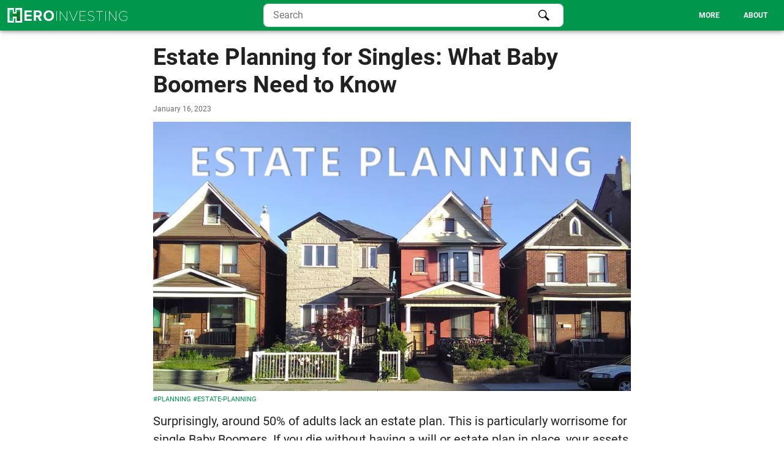

--- FILE ---
content_type: text/html; charset=utf-8
request_url: https://www.google.com/recaptcha/api2/aframe
body_size: 182
content:
<!DOCTYPE HTML><html><head><meta http-equiv="content-type" content="text/html; charset=UTF-8"></head><body><script nonce="1b3_EruNWZha09ZPrGtHZA">/** Anti-fraud and anti-abuse applications only. See google.com/recaptcha */ try{var clients={'sodar':'https://pagead2.googlesyndication.com/pagead/sodar?'};window.addEventListener("message",function(a){try{if(a.source===window.parent){var b=JSON.parse(a.data);var c=clients[b['id']];if(c){var d=document.createElement('img');d.src=c+b['params']+'&rc='+(localStorage.getItem("rc::a")?sessionStorage.getItem("rc::b"):"");window.document.body.appendChild(d);sessionStorage.setItem("rc::e",parseInt(sessionStorage.getItem("rc::e")||0)+1);localStorage.setItem("rc::h",'1770001402987');}}}catch(b){}});window.parent.postMessage("_grecaptcha_ready", "*");}catch(b){}</script></body></html>

--- FILE ---
content_type: text/css
request_url: https://heroinvesting.com/_nuxt/CopyButton.Br93QIoR.css
body_size: 153
content:
.container-icons[data-v-e43921ed]{position:relative}.copy-button[data-v-e43921ed]{color:#000}.after-copy-button[data-v-e43921ed],.copy-button[data-v-e43921ed]{left:0;position:absolute;top:0;stroke-dasharray:50;transition:all .3s ease-in-out}.after-copy-button[data-v-e43921ed]{color:#0ebc0e}


--- FILE ---
content_type: text/css
request_url: https://heroinvesting.com/_nuxt/index.D6yd6u1i.css
body_size: 594
content:
#tbl-next-up{bottom:53px!important}.kg-image{display:block;height:auto;margin-left:auto;margin-right:auto;min-height:200px;width:100%}.kg-image-card{display:inline-block;width:100%}.kg-embed-card{height:0;overflow:hidden;padding-bottom:56.25%;position:relative}.kg-embed-card iframe{height:100%;left:0;position:absolute;top:0;width:100%}.top-card-headline{font-size:38px!important;font-weight:700;line-height:1.2em}.text-color-afs{color:#d2d2d2}.originalUrl{font-size:12px;font-style:italic;text-align:center}.originalUrl a{color:#0faded}@media only screen and (max-width:450px){.top-card-headline{font-size:22px!important}}.small-post-headline{font-size:18px!important;font-weight:700;line-height:1.2em;padding-left:20px!important;padding-right:20px!important;word-break:normal!important}.v-data-table thead{background-color:#1e1e1e!important}.v-data-table thead tr th{color:#fff!important}.faded{color:#0faded!important}.buttonArrow svg{position:relative;right:-10px;top:0}.quote{font-size:18px}@media only screen and (min-width:450px){.buttonArrow svg{transition:.5s}.buttonArrow:hover svg{position:relative;right:-30px;top:0;transition:.25s}}.wordwrap{white-space:normal!important;word-wrap:break-word!important;display:block!important}.quotemark{color:#ffbf00;font-size:100px;font-weight:700;margin-top:-10px}.quoteside{background-color:#ffbf00;height:100%;margin-left:10px!important;max-width:6px!important}.pad-sides{padding:0!important}@media only screen and (max-width:1201px){.pad-sides{padding-left:20px!important;padding-right:20px!important}}.post-content table{background-color:#fff!important;border:1px solid #e5e7eb!important;border-collapse:separate!important;border-radius:12px!important;border-spacing:0!important;box-shadow:0 1px 2px #0000000a!important;margin:20px 0!important;overflow:hidden!important;width:100%!important}.post-content tbody tr:first-child td{background-color:#000!important;color:#fff!important;font-weight:700!important}.post-content td{border-bottom:1px solid #f1f5f9!important;color:#000!important;font-size:14px!important;line-height:1.4!important;padding:12px 14px!important;vertical-align:top!important}.post-content tbody tr:nth-child(2n) td{background-color:#f8fafc!important}.post-content tbody tr:last-child td{border-bottom:0!important}.post-content td:first-child{color:#000!important;font-weight:600!important;width:42%!important}.post-content a:hover{text-decoration:underline!important}@media (max-width:420px){.post-content td{font-size:13px!important;padding:10px 12px!important}}


--- FILE ---
content_type: text/css
request_url: https://heroinvesting.com/_nuxt/Navigation.Bc_qR_CZ.css
body_size: 306
content:
.v-list-item-title[data-v-b344b4e0]{font-size:16px}.search-container[data-v-b344b4e0]{align-items:center;display:flex;height:100%;justify-content:center}.custom-form[data-v-b344b4e0]{max-width:60%;width:100%}.custom-input[data-v-b344b4e0]{-webkit-appearance:none;-moz-appearance:none;appearance:none;background-clip:padding-box;background-color:#fff;border:1px solid #dee2e6;border-radius:.35rem;color:#212529;display:block;font-size:.8rem;font-weight:400;line-height:1.5;padding:.3rem .75rem;transition:border-color .15s ease-in-out,box-shadow .15s ease-in-out;width:100%}.custom-tabs[data-v-b344b4e0] .v-slide-group__next,.custom-tabs[data-v-b344b4e0] .v-slide-group__prev{flex:0 0 32px!important;min-width:32px!important}.custom-tabs[data-v-b344b4e0] .v-slide-group__next .v-icon,.custom-tabs[data-v-b344b4e0] .v-slide-group__prev .v-icon{color:var(--post-title)!important;font-size:20px!important}.custom-tabs[data-v-b344b4e0] .v-slide-group__next:hover,.custom-tabs[data-v-b344b4e0] .v-slide-group__prev:hover{background-color:#ff9d041a!important}


--- FILE ---
content_type: text/css
request_url: https://heroinvesting.com/_nuxt/UpNext.D3qYiDWC.css
body_size: 236
content:
@keyframes bounce-7faf4690{0%{transform:translateY(0);-webkit-transform:translateY(0)}50%{transform:translateY(.4rem);-webkit-transform:translateY(.4rem)}to{transform:translateY(0);-webkit-transform:translateY(0)}}.bounce[data-v-7faf4690]{animation:bounce-7faf4690;animation-duration:2s;animation-iteration-count:infinite;animation-timing-function:ease;display:inline-block}


--- FILE ---
content_type: text/css
request_url: https://heroinvesting.com/_nuxt/SearchBar.aKRssRSW.css
body_size: 727
content:
.search-container[data-v-ffc0ea9a]{align-items:center;display:flex;height:100%;justify-content:center}.custom-form[data-v-ffc0ea9a]{max-width:var(--4b305d09);width:100%}.custom-input[data-v-ffc0ea9a]{-webkit-appearance:none;-moz-appearance:none;appearance:none;background-clip:padding-box;background-color:#fff;border:1px solid #dee2e6;border-radius:.35rem;color:#212529;display:block;font-size:.8rem;font-weight:400;line-height:1.5;padding:.3rem .75rem;transition:border-color .15s ease-in-out,box-shadow .15s ease-in-out;width:100%}.search-input-wrapper[data-v-ffc0ea9a]{align-items:center;display:flex;position:relative;width:100%}.search-input-wrapper input[data-v-ffc0ea9a]{padding-right:50px;width:100%}.search-icon-inside[data-v-ffc0ea9a]{background:transparent!important;box-shadow:none!important;position:absolute;right:0;top:50%;transform:translateY(-50%)}


--- FILE ---
content_type: text/css
request_url: https://heroinvesting.com/_nuxt/index.C3zSAYMl.css
body_size: 1754
content:
.titlehrbg[data-v-1f3c6ef2]{background-size:contain!important;border:0;display:block;height:28px;position:relative}.titlehr[data-v-1f3c6ef2]:before{left:0;margin-right:130px;right:50%}.titlehr[data-v-1f3c6ef2]:after{left:50%;margin-left:130px;right:0}.loadMore[data-v-1f3c6ef2]{font-size:25px}.socialhrbg[data-v-ab0e50f2]{background:url(./social.CYQbsUOf.png) no-repeat top}.v-tooltip>.v-overlay__content{background:rgb(var(--v-theme-surface-variant));border-radius:4px;color:rgb(var(--v-theme-on-surface-variant));display:inline-block;font-size:.875rem;line-height:1.6;opacity:1;overflow-wrap:break-word;padding:5px 16px;pointer-events:none;text-transform:none;transition-property:opacity,transform;width:auto}.v-tooltip>.v-overlay__content[class*=enter-active]{transition-duration:.15s;transition-timing-function:cubic-bezier(0,0,.2,1)}.v-tooltip>.v-overlay__content[class*=leave-active]{transition-duration:75ms;transition-timing-function:cubic-bezier(.4,0,1,1)}.containerStyle[data-v-7621e8dd]{background-color:#f6f6f7;border-radius:4px;box-shadow:0 10px 16px #00000021,0 6px 6px #00000030;margin:0 auto;width:100%}.textStyle[data-v-7621e8dd]{align-items:center;display:flex;font-size:1.5rem;font-weight:700;justify-content:center;margin-bottom:-22px;padding-top:8px}.svgStyle[data-v-7621e8dd]{height:auto;width:100%;stroke-linejoin:round;stroke:#000;fill:none;margin:0 auto}.pathStyle[data-v-7621e8dd]{stroke-width:.8;fill:#ddd;cursor:pointer;padding:10px}.pathStyle text[data-v-7621e8dd]{transition:fill .3s ease}.pathStyle:hover[data-v-7621e8dd]{fill:#d30000;transition:fill .3s ease;stroke:#333;stroke-width:1.2;cursor:pointer;filter:drop-shadow(0 0 5px rgba(0,0,0,.2))}.pathStyle:hover text[data-v-7621e8dd]{fill:#fff}.pathStyle:hover rect[data-v-7621e8dd]{fill:#d30000}.v-overlay--absolute{position:absolute!important}.v-overlay{align-items:center;display:flex;justify-content:center;pointer-events:none;position:fixed;transition:.3s cubic-bezier(.25,.8,.5,1),z-index 1ms}.v-overlay,.v-overlay__scrim{border-radius:inherit;bottom:0;left:0;right:0;top:0}.v-overlay__scrim{height:100%;position:absolute;transition:inherit;width:100%;will-change:opacity}.post-excerpt{color:#000;font-size:14px}.post-headline{font-size:18px!important;line-height:1.2em;word-break:normal!important}.post-title{color:var(--post-title);font-size:23px!important;font-weight:900!important}.post-title,.post-title-sm{line-height:1.2em!important}.post-title-sm{font-size:16px!important;font-weight:700!important}.featured-post-headline{color:var(--featured-post-text);font-size:38px!important;font-weight:700;line-height:1.2em;word-break:normal!important}.featured-post-excerpt{font-size:24px;height:150px;width:100%}.featured-post-excerpt,.featured-post-excerpt-text{color:var(--featured-post-text);display:-webkit-box;line-clamp:3;-webkit-line-clamp:3;-webkit-box-orient:vertical}.featured-post-excerpt-text{overflow:hidden;text-overflow:ellipsis}.flex-title{align-items:center;display:flex;flex-wrap:wrap;font-size:1.25rem;font-weight:500;letter-spacing:.0125em;line-height:2rem;padding:16px;word-break:break-all}@media only screen and (max-width:960px){.featured-post-headline{font-size:28px!important}.featured-post-excerpt{font-size:20px}}@media only screen and (max-width:360px){.featured-post-headline{font-size:22px!important}}.gradient{background:linear-gradient(90deg,transparent,transparent,transparent,#000,#000,#000,#000);color:#fff}.card-txt-img-mobile{background-color:var(--card-txt-fill);border:var(--card-txt-border-size) var(--card-txt-border) solid;border-radius:var(--card-txt-radius);bottom:0;color:#000;left:0;margin:.8rem;opacity:.9;padding:.3rem;position:absolute;z-index:6}.roundLeft{border-bottom-left-radius:4px;border-top-left-radius:4px}.roundRight{border-bottom-right-radius:4px;border-top-right-radius:4px}@media only screen and (max-width:450px){.roundCardImage{border-top-left-radius:4px;border-top-right-radius:4px}}@media only screen and (min-width:451px){.roundCardImage{border-bottom-left-radius:4px;border-top-left-radius:4px}}.titlehr{background-size:contain!important;border:0;display:block;height:28px;position:relative}.titlehr:after,.titlehr:before{background:#000;content:"";display:block;height:1px;position:absolute;top:16px}.titlehr:before{left:0;margin-right:110px;right:50%}.titlehr:after{left:50%;margin-left:110px;right:0}.is-shady{background:#fff;border-radius:4px;margin:0 10px 10px;position:relative;transition:all .2s ease-in-out}.is-shady:hover{box-shadow:0 10px 16px #00000021,0 6px 6px #00000030!important}.tag{background-color:var(--post-tag)!important;border-color:var(--post-tag);border-radius:0!important;color:var(--tag-txt);font-size:10px;line-height:1.5em;padding-bottom:12px!important;padding-top:12px!important}.g-chip.v-size--x-small{border-radius:8px;font-size:10px;height:16px}.g-chip{align-items:center;cursor:default;display:inline-flex;line-height:20px;max-width:100%;outline:none;overflow:hidden;padding:0 12px;position:relative;text-decoration:none;vertical-align:middle;white-space:nowrap}.separator{align-items:center;color:var(--separator);display:flex;font-weight:700;text-align:center}.separator:after,.separator:before{border-bottom:1px solid #bbb;content:"";flex:1}.separator:not(:empty):before{margin-right:1em}.separator:not(:empty):after{margin-left:1em}.fs-14{font-size:14px!important}.fs-12{font-size:12px!important}.list-menu-dropdown :hover{background-color:var(--post-tag);color:#fff}.container-subscriber{align-items:center;border:2px solid var(--subscribe-color);box-shadow:3px 5px 15px #8d8d8d;display:flex;flex-direction:column;margin:10px auto;width:300px}.subscriber-logo{filter:var(--subscribe-filter);margin:2px auto;width:100%}.subscriber-text{display:block;font-size:18px;line-height:1.3;text-align:center}.button-subscribe{background-color:var(--subscribe-color);box-sizing:border-box;color:#fff!important;margin:5px 0}.about-mobile{font-size:smaller}.about-mobile a{font-size:unset}


--- FILE ---
content_type: text/javascript
request_url: https://vrl9rgsahh7mx6ndn.ay.delivery/manager/vRL9rGsaHH7Mx6NDN
body_size: 28823
content:
window.ayManagerEnv = window.ayManagerEnv || {};
window.ayManagerEnv.cmd = window.ayManagerEnv.cmd || [];

if (!window.ayManagerEnv.initialized) {
    window.ayManagerEnv.entityId = "vRL9rGsaHH7Mx6NDN";
    window.ayManagerEnv.geoInfo = {"country":"US","isEUCountry":false,"isEEAOrUK":false,"city":"Columbus","continent":"NA","latitude":"39.96118","longitude":"-82.99879","postalCode":"43215","region":"Ohio","regionCode":"OH","timezone":"America/New_York"};
    window.ayManagerEnv.botInfo = {"score":99,"verified":false};
    window.ayManagerEnv.isSplitTest = false;
    window.ayManagerEnv.settings = {"placements":[{"_id":"533c8da7b123dd736d9285e6","name":"ay_mb_ic_5","placement":"#ad-container","conditions":[],"adUnits":["f2d96c8a0e76253b0f7cad37"],"code":"ay_mb_ic_5","inject":false,"lazyLoad":true,"lazyRender":true,"fetchTrigger":["_onReady"],"trigger":["_onReady"],"position":"afterbegin","slug":false,"style":"{}","htmlUnits":[]},{"_id":"c95047c77d148b4f13f9f818","name":"ay_mb_top_sticky","placement":"#ad-container","conditions":[],"adUnits":["6854dc7a3a077c436ae248e4"],"code":"ay_mb_top_sticky","inject":false,"lazyLoad":true,"lazyRender":true,"fetchTrigger":["_onReady"],"trigger":["_onReady"],"position":"afterbegin","slug":false,"style":"{}","htmlUnits":[]},{"_id":"951cbc3ee936580bd1f65a51","name":"ay_mb_ic_4","placement":"#ad-container","conditions":[],"adUnits":["f2d96c8a0e76253b0f7cad37"],"code":"ay_mb_ic_4","inject":false,"lazyLoad":true,"lazyRender":true,"fetchTrigger":["_onReady"],"trigger":["_onReady"],"position":"afterbegin","slug":false,"style":"{}","htmlUnits":[]},{"_id":"0fd4ed30026c4516fb2c33ae","name":"ay_dsk_ic_3","conditions":[],"adUnits":["d844b75a5fd0126de8a4ae85"],"code":"ay_dsk_ic_3","inject":false,"trigger":["_onReady"],"lazyLoad":true,"lazyRender":true,"placement":"#ad-container","fetchTrigger":["_onReady"],"position":"afterbegin","slug":false,"style":"{}","htmlUnits":[]},{"_id":"4824876a7b81fa2ef1bd9c88","name":"footer","conditions":[],"adUnits":[],"code":"footer","placement":"body","position":"afterend","inject":true,"trigger":["_onScriptLoad"],"lazyLoad":false,"fetchTrigger":["_onScriptLoad"],"slug":false,"style":"{}","lazyRender":false,"htmlUnits":["26f7768b7e689217fc6216f4"]},{"_id":"205d1b51450d111b789719e2","name":"ay_dsk_ic_1-side2","conditions":[],"adUnits":["d1fbdf4977961558d831a486"],"code":"ay_dsk_ic_1-side2","inject":false,"trigger":["_onReady"],"lazyLoad":true,"lazyRender":true,"placement":"#ad-container","fetchTrigger":["_onReady"],"position":"afterbegin","slug":false,"style":"{}","htmlUnits":[]},{"_id":"14f239f6e8fbc23943a5adc9","name":"ay_dsk_ic_1-side","conditions":[],"adUnits":["d1fbdf4977961558d831a486"],"code":"ay_dsk_ic_1-side","inject":false,"trigger":["_onReady"],"lazyLoad":true,"lazyRender":true,"placement":"#ad-container","fetchTrigger":["_onReady"],"position":"afterbegin","slug":false,"style":"{}","htmlUnits":[]},{"_id":"052e079090d2d421f6ac05e2","name":"ay_dsk_ic_1-1","conditions":[],"adUnits":["e00c83dd44a608980223428a"],"code":"ay_dsk_ic_1-1","inject":false,"trigger":["_onReady"],"lazyLoad":true,"lazyRender":true,"placement":"#ad-container","fetchTrigger":["_onReady"],"position":"afterbegin","slug":false,"style":"{}","htmlUnits":[]},{"_id":"93a75f62505a7bf60b1f7af0","name":"ay_dsk_ic_1-3","conditions":[],"adUnits":["e00c83dd44a608980223428a"],"code":"ay_dsk_ic_1-3","inject":false,"trigger":["_onReady"],"lazyLoad":true,"lazyRender":true,"placement":"#ad-container","fetchTrigger":["_onReady"],"position":"afterbegin","slug":false,"style":"{}","htmlUnits":[]},{"_id":"4bcd75dd71065aa9796f71f8","name":"ay_dsk_ic_1-2","conditions":[],"adUnits":["e00c83dd44a608980223428a"],"code":"ay_dsk_ic_1-2","inject":false,"trigger":["_onReady"],"lazyLoad":true,"lazyRender":true,"placement":"#ad-container","fetchTrigger":["_onReady"],"position":"afterbegin","slug":false,"style":"{}","htmlUnits":[]},{"_id":"3bc6e47345c3d96dcb7c86b2","name":"ay_mb_ic_3","conditions":[],"adUnits":["f2d96c8a0e76253b0f7cad37"],"code":"ay_mb_ic_3","inject":false,"trigger":["_onReady"],"lazyLoad":true,"lazyRender":true,"placement":"#ad-container","fetchTrigger":["_onReady"],"position":"afterbegin","slug":false,"style":"{}","htmlUnits":[]},{"_id":"c355eb82472a5a2578bdf29d","name":"ay_mb_ic_2","conditions":[],"adUnits":["f2d96c8a0e76253b0f7cad37"],"code":"ay_mb_ic_2","inject":false,"trigger":["_onReady"],"lazyLoad":true,"lazyRender":true,"placement":"#ad-container","fetchTrigger":["_onReady"],"position":"afterbegin","slug":false,"style":"{}","htmlUnits":[]},{"_id":"44bf014e2288c05fa048dd11","name":"ay_dsk_ic_2","conditions":[],"adUnits":["d844b75a5fd0126de8a4ae85"],"code":"ay_dsk_ic_2","inject":false,"trigger":["_onReady"],"lazyLoad":true,"lazyRender":true,"placement":"#ad-container","fetchTrigger":["_onReady"],"position":"afterbegin","slug":false,"style":"{}","htmlUnits":[]},{"_id":"53a30d90340e6e315ccdb01b","name":"head","conditions":[],"adUnits":[],"placement":"head","position":"beforeend","code":"head","inject":true,"trigger":["_onScriptLoad"],"lazyLoad":false,"lazyRender":false,"fetchTrigger":["_onScriptLoad"],"slug":false,"style":"{}","htmlUnits":["fe9d83397777a81751595caa","ee0ea85ed4796653ac6b98a4","0aefa50bc5c01acb85abecae","4016cd90576679a7af9148b7","96fc672af666251940b50425","bb5a200ec968300603a85cce","441111c0191ef0b63a6fbb7b","9748005271d3d2ab76bebf0e","1f7fd0424bec185be8cca7b3","f061ce926d6d13623f470f08","e1f8e7ea50f1b3392cac5a60","f75a2f4b199629df5140710a","6e8d89e47f6b499b6c15f5b7","18f98fcff40a5bfc4b02afe2"]},{"_id":"5a092830d99d45f2c339586e","name":"ay_dsk_ic_1","code":"ay_dsk_ic_1","conditions":[],"adUnits":["e00c83dd44a608980223428a"],"inject":false,"trigger":["_onReady"],"lazyLoad":true,"lazyRender":true,"placement":"#ad-container","fetchTrigger":["_onReady"],"position":"afterbegin","slug":false,"style":"{}","htmlUnits":[]},{"_id":"c40b4031a044c22800deaea2","name":"ay_dsk_side_r1","code":"ay_dsk_side_r1","conditions":[],"adUnits":["71e6442129381ba57eba5646"],"inject":false,"trigger":["_onReady"],"lazyLoad":true,"lazyRender":true,"placement":"#ad-container","fetchTrigger":["_onReady"],"position":"afterbegin","slug":false,"style":"{}","htmlUnits":[]},{"_id":"247d9db56cc6c23ff8173140","name":"ay_dsk_side_l","code":"ay_dsk_side_l","conditions":[],"adUnits":["569ab30f0c2783ba462f1c6a"],"inject":false,"trigger":["_onReady"],"lazyLoad":true,"lazyRender":true,"placement":"#ad-container","fetchTrigger":["_onReady"],"position":"afterbegin","slug":false,"style":"{}","htmlUnits":[]},{"_id":"9d465bae20e2ab7fd0c837df","name":"ay_dsk_sticky","code":"ay_dsk_sticky","conditions":[],"adUnits":["0174c51f8ae8da3adace5cd5"],"inject":false,"trigger":["_onReady"],"lazyLoad":true,"lazyRender":true,"placement":"#ad-container","fetchTrigger":["_onReady"],"position":"afterbegin","slug":false,"style":"{}","htmlUnits":[]},{"_id":"252bcd805607bf166911dc47","name":"ay_dsk_leaderboard","code":"ay_dsk_leaderboard","conditions":[],"adUnits":["8ce4cfcc509a0dfefd8b4c25"],"inject":false,"trigger":["_onReady"],"lazyLoad":true,"lazyRender":true,"placement":"#ad-container","fetchTrigger":["_onReady"],"position":"afterbegin","slug":false,"style":"{}","htmlUnits":[]},{"_id":"dae41358887d40d32437e409","name":"ay_mb_sticky","code":"ay_mb_sticky","conditions":[],"adUnits":["6854dc7a3a077c436ae248e4"],"inject":false,"trigger":["_onReady"],"lazyLoad":true,"lazyRender":true,"placement":"#ad-container","fetchTrigger":["_onReady"],"position":"afterbegin","slug":false,"style":"{}","htmlUnits":[]},{"_id":"18979c3bc8b945da1f8cee2b","name":"ay_mb_leaderboard","code":"ay_mb_leaderboard","conditions":[],"adUnits":["37fcfbbfe9860f1ecae73f68"],"inject":false,"trigger":["_onReady"],"lazyLoad":true,"lazyRender":true,"placement":"#ad-container","fetchTrigger":["_onReady"],"position":"afterbegin","slug":false,"style":"{}","htmlUnits":[]},{"_id":"606c14bc94858480e9af1e22","name":"ay_mb_ic_1","code":"ay_mb_ic_1","conditions":[],"adUnits":["f2d96c8a0e76253b0f7cad37"],"inject":false,"trigger":["_onReady"],"lazyLoad":true,"lazyRender":true,"placement":"#ad-container","fetchTrigger":["_onReady"],"position":"afterbegin","slug":false,"style":"{}","htmlUnits":[]},{"_id":"364d91757f488c60b1109a92","name":"ay_dsk_slider","code":"ay_dsk_slider","conditions":[],"adUnits":["dbd58e88b79bc4dca9a497c7"],"inject":false,"trigger":["_onReady"],"lazyLoad":true,"lazyRender":true,"placement":"#ad-container","fetchTrigger":["_onReady"],"position":"afterbegin","slug":false,"style":"{}","htmlUnits":[]}],"adUnits":[{"_id":"d1fbdf4977961558d831a486","path":"{{ 929ea7d828153bb777d61e3f }}","name":"ay_dsk_side_r2","conditions":[],"mediaTypes":["banner"],"sizes":["300x50","300x250","300x100","300x300","320x50","320x100","320x320","320x250","fluid"],"refresh":{"refreshBasic":27}},{"_id":"d844b75a5fd0126de8a4ae85","path":"{{ 6a7d66345b52fd05b1d174e2 }}","name":"ay_dsk_ic_2-1","conditions":[],"sizes":["320x100","320x50","728x90","300x250","400x300","336x280","300x100","fluid"],"mediaTypes":["banner"],"refresh":{"refreshBasic":27}},{"_id":"e00c83dd44a608980223428a","name":"ay_dsk_ic_1-1","path":"{{ 2abd87ceb6a177848030a6fd }}","conditions":[],"mediaTypes":["banner"],"sizes":["320x100","320x50","300x250","300x100"],"refresh":{"refreshBasic":27}},{"_id":"71e6442129381ba57eba5646","name":"ay_dsk_side_r1-1","path":"{{ 315b1ad80e08b32563f23191 }}","conditions":[],"mediaTypes":["banner"],"sizes":["300x250","160x600","300x600","320x50"],"refresh":{"refreshBasic":27}},{"_id":"569ab30f0c2783ba462f1c6a","name":"ay_dsk_side_l-1","path":"{{ 3f554d090209b18389458d56 }}","conditions":[],"mediaTypes":["banner"],"sizes":["120x600","160x600"],"refresh":{"refreshBasic":27}},{"_id":"0174c51f8ae8da3adace5cd5","name":"ay_dsk_sticky-1","path":"{{ 0e27c229bb3ab7aa5a3f9bb7 }}","conditions":[],"mediaTypes":["banner"],"sizes":["728x90","320x50"],"refresh":{"refreshBasic":27}},{"_id":"8ce4cfcc509a0dfefd8b4c25","name":"ay_dsk_leaderboard-1","path":"{{ 8b7eecbb1910871a69437837 }}","conditions":[],"mediaTypes":["banner"],"sizes":["728x90","320x50"],"refresh":{"refreshBasic":27}},{"_id":"6854dc7a3a077c436ae248e4","name":"ay_mb_sticky-1","path":"{{ 2af72cbfba2b7c707f6218d2 }}","conditions":[],"mediaTypes":["banner"],"sizes":["320x50","300x50"],"refresh":{"refreshBasic":27}},{"_id":"37fcfbbfe9860f1ecae73f68","name":"ay_mb_leaderboard-1","path":"{{ 2ca607923ba15ed0863b3556 }}","conditions":[],"mediaTypes":["banner"],"sizes":["320x50","300x50"],"refresh":{"refreshBasic":27}},{"_id":"f2d96c8a0e76253b0f7cad37","name":"ay_mb_ic_1-1","path":"{{ b625ed6d0e0c9b130443ea8e }}","conditions":[],"mediaTypes":["banner"],"sizes":["300x250","320x50","336x280","320x100","fluid","300x50","360x100","320x320","300x150","250x250","200x200","320x266"],"refresh":{"refreshBasic":27}},{"_id":"dbd58e88b79bc4dca9a497c7","name":"ay_dsk_slider","path":"{{ a2fc8514d7a404dd7d0d7332 }}","conditions":[],"mediaTypes":["banner"],"sizes":["300x250","320x50","320x100"],"refresh":{"refreshBasic":27}}],"htmlUnits":[{"_id":"18f98fcff40a5bfc4b02afe2","name":"ortb2Imp_config","conditions":[],"htmlCode":"<script type=\"text/javascript\">\n  if (typeof window.ayManagerEnv === 'undefined') {\n    window.ayManagerEnv = window.ayManagerEnv || {};\n  }\n\n  window.ayManagerEnv.onEvent('prebidBeforeFetchBids', function(requestObj) {\n    if (!requestObj || !requestObj.adUnits.length) {\n      return;\n    }\n\n    requestObj.adUnits = requestObj.adUnits.map((adUnit) => {\n      let placement = '';\n  \n      if (adUnit.code) {\n          placement = adUnit.code.replace(/__ayManagerEnv__.+$/, '').toLowerCase();\n      }\n      return adUnit = {\n        ...adUnit, \n        ortb2Imp: {\n          ext: {\n            data: {\n              placement\n            }\n          }\n        }\n      }\n    });\n  });\n</script>"},{"_id":"6e8d89e47f6b499b6c15f5b7","name":"google_interstitial","conditions":[],"htmlCode":"<script type=\"text/javascript\">\n  window.googletag = window.googletag || { cmd: [] };\n  let interstitialSlot;\n\n  googletag.cmd.push(function() {\n      interstitialSlot = googletag.defineOutOfPageSlot('{{ 7287bab3da560fabb657d5bd }}', googletag.enums.OutOfPageFormat.INTERSTITIAL);\n      if (interstitialSlot) {\n          interstitialSlot.addService(googletag.pubads()).setConfig({\n            interstitial: {\n              triggers: {\n                navBar: true,\n                unhideWindow: true\n              },\n            },\n          });\n          // googletag.pubads().refresh([interstitialSlot]);\n      }\n  });\n</script>"},{"_id":"f75a2f4b199629df5140710a","name":"log_utm_source","conditions":[],"htmlCode":"<script type=\"text/javascript\">\nwindow.assertiveQueue = window.assertiveQueue || [];\nwindow.assertiveQueue.push(function() {\n\tif (typeof window.assertive !== 'undefined') {\n    function getUrlParameter(name) {\n      name = name.replace(/[\\[]/, '\\\\[').replace(/[\\]]/, '\\\\]')\n      var regex = new RegExp('[\\\\?&]' + name + '=([^&#]*)')\n      var results = regex.exec(location.search)\n      return results === null || results.length !== 2 ? '' : decodeURIComponent(results[1].replace(/\\+/g, ' '))\n    }\n    window.assertive.analytics.custom.custom_7 = getUrlParameter('utm_source') || 'unknown'\n  }\n});\n</script>"},{"_id":"e1f8e7ea50f1b3392cac5a60","name":"liveramp-ats","conditions":[],"htmlCode":"<script async defer src=\"https://launchpad-wrapper.privacymanager.io/c198762e-4c40-4ef0-88e6-9875f998663e/launchpad-liveramp.js\"></script>"},{"_id":"f061ce926d6d13623f470f08","name":"prebid_server","conditions":[],"htmlCode":"<script>\n    (function() {\n        var config = {\n            accountId: 'k5eJpa9wP5s9fjXvJ',\n            useBidderAlias: false,\n            includeBidders: [], // defaults to all supported bidders\n            excludeBidders: ['datablocks'],\n            serverOnlyBidders: []\n            // excludeBidders: ['adagio', 'appnexus', 'colossusssp', 'criteo', 'datablocks', 'gourmetads', 'illumin', 'insticator', 'kueezrtb', 'minutemedia', 'ogury', 'oms', 'qortex', 'richaudience', 'seedtag', 'sonobi', 'taboola', 'underdogmedia', 'vidazoo', 'zeta_global_ssp'],\n            //serverOnlyBidders: ['rise_s2s', 'nextMillennium', 'rubicon', 'unruly', '33across', 'adyoulike', 'pubmatic', 'nobid', 'grid', 'amx', 'sharethrough', 'smartadserver', 'pulsepoint', 'triplelift', 'sovrn', 'onetag'],\n        };\n\n        var pbjs = window[ayManagerEnv.settings.prebidSettings.prebidScript.windowName];\n        var supportedBidders = ['33across', 'aax', 'aceex', 'acuityads', 'adf', 'adgeneration', 'adhese', 'adkernel', 'adkernelAdn', 'adman', 'admixer', 'adnuntius', 'adocean', 'adoppler', 'adot', 'adpone', 'adprime', 'adquery', 'adrino', 'adsinteractive', 'adsyield', 'adtarget', 'adtelligent', 'adtrgtme', 'advangelists', 'AdView', 'adxcg', 'adyoulike', 'aidem', 'aja', 'algorix', 'alkimi', 'amx', 'beyondmedia', 'apacdex', 'applogy', 'appnexus', 'appstock', 'appush', 'audienceNetwork', 'automatad', 'avct', 'axonix', 'beachfront', 'beintoo', 'bematterfull', 'between', 'bidmachine', 'bidmyadz', 'bidscube', 'bidstack', 'bizzclick', 'bliink', 'blue', 'bmtm', 'boldwin', 'brave', 'cadent_aperture_mx', 'ccx', 'CodeFuel', 'coinzilla', 'colossus', 'compass', 'connectad', 'consumable', 'copper6', 'cpmstar', 'criteo', 'cwire', 'datablocks', 'deepintent', 'definemedia', 'dianomi', 'dmx', 'duration', 'e_volution', 'edge226', 'emtv', 'engagebdr', 'eplanning', 'epom', 'conversant', 'ergadx', 'evtech', 'flipp', 'freewheelssp', 'frvradn', 'futureads', 'gamma', 'gamoshi', 'globalsun', 'gothamads', 'greedygame', 'grid', 'gumgum', 'huaweiads', 'iionads', 'imds', 'impactify', 'improvedigital', 'infytv', 'inmobi', 'interactiveOffers', 'intertech', 'invibes', 'iqzone', 'ix', 'janet', 'jixie', 'kargo', 'kidoz', 'kiviads', 'krushmedia', 'kubient', 'lifestreet', 'liftoff', 'limelightDigital', 'lm_kiviads', 'lockerdome', 'logan', 'logicad', 'lunamedia', 'mabidder', 'madvertise', 'marsmedia', 'mediafuse', 'medianet', 'mgid', 'mgidX', 'mobfoxpb', 'mobilefuse', 'motorik', 'nextMillennium', 'ninthdecimal', 'nobid', 'onetag', 'openweb', 'openx', 'operaads', 'optout', 'orbidder', 'outbrain', 'outbrain', 'ownadx', 'pangle', 'pgamssp', 'preciso', 'pubmatic', 'pubnative', 'pulsepoint', 'pwbid', 'quantumdex', 'resetdigital', 'revcontent', 'rhythmone', 'richaudience', 'rise', 'roundel', 'rtbhouse', 'rubicon', 'sa_lunamedia', 'screencore', 'seedingAlliance', 'sharethrough', 'silvermob', 'silverpush', 'smaato', 'smartadserver', 'smarthub', 'smartx', 'smartyads', 'smilewanted', 'sonobi', 'sovrn', 'sspBC', 'streamkey', 'stroeerCore', 'suntContent', 'synacormedia', 'taboola', 'tappx', 'tpmn', 'trafficgate', 'triplelift', 'triplelift_native', 'trustedstack', 'trustx', 'ucfunnel', 'undertone', 'unicorn', 'unruly', 'valueimpression', 'videobyte', 'videoheroes', 'vidoomy', 'viewdeos', 'visiblemeasures', 'visx', 'vrtcal', 'xe', 'xtrmqb', 'yahooAds', 'yandex', 'yeahmobi', 'yieldlab', 'yieldmo', 'yieldone', 'zeroclickfraud', 'zeta_global_ssp', 'minutemedia'];\n        var forcedBidderAliases = {};\n        if (pbjs.version < 'v8.45.0') {\n            forcedBidderAliases.minutemedia = 918;\n            forcedBidderAliases.rise = 1043;\n        }\n        var availableBidders = [];\n        var endpoint = 'pbs-eu-central';\n        if (['NA', 'SA',].includes('{{ _continent }}')) {\n            endpoint = 'pbs-us-east';\n        }\n\n        pbjs.que.push(function() {\n            ayManagerEnv.settings.bidderSettings.bidders.forEach(function(bid) {\n                var bidder = bid.alias || bid.bidder;\n                if (\n                    !availableBidders.includes(bidder) &&\n                    supportedBidders.includes(bid.bidder) &&\n                    !config.excludeBidders.includes(bidder) &&\n                    (!config.includeBidders.length || config.includeBidders.includes(bid.bidder))\n                ) {\n                    var forcedAlias = forcedBidderAliases[bid.bidder];\n                    if (config.useBidderAlias || forcedAlias) {\n                        if (bid.alias && bid.alias.includes('_s2s')) {\n                            availableBidders.push(bidder);\n                            return;\n                        }\n                        var opts = {};\n                        if (forcedAlias) {\n                            opts.gvlid = forcedAlias;\n                        }\n                        pbjs.aliasBidder(bid.bidder, bidder + '_s2s', opts);\n                        availableBidders.push(bidder + '_s2s');\n                    } else {\n                        availableBidders.push(bidder.replace('_s2s', ''));\n                    }\n                }\n            });\n\n            var random = Math.floor(Math.random() * 10);;\n            if (config.reportRandomToCustomDimension) {\n                window.assertiveQueue.push(function() {\n                    assertive.setConfig('analytics.custom.' + config.reportRandomToCustomDimension, 's2s-' + random);\n                });\n            }\n            pbjs.setConfig({\n                s2sConfig: {\n                    enabled: true,\n                    testing: true,\n                    accountId: config.accountId,\n                    bidders: availableBidders,\n                    timeout: Math.round(pbjs.getConfig('bidderTimeout') * 0.75),\n                    endpoint: {\n                        p1Consent: 'https://' + endpoint + '.ay.delivery/openrtb2/auction',\n                        noP1Consent: 'https://' + endpoint + '.ay.delivery/openrtb2/auction'\n                    },\n                    syncEndpoint: {\n                        p1Consent: 'https://' + endpoint + '.ay.delivery/cookie_sync',\n                        noP1Consent: 'https://' + endpoint + '.ay.delivery/cookie_sync'\n                    },\n                    extPrebid: { rnd: random }\n                }\n            });\n        });\n\n        ayManagerEnv.onEvent('prebidBeforeFetchBids', function(bidConfig) {\n            if (!availableBidders.length) {\n                return;\n            }\n            bidConfig.adUnits.forEach(function(adUnit) {\n                var s2sBidders = adUnit.bids.reduce(function(acc, bid) {\n                    if (bid.bidder.includes('_s2s')) {\n                        acc.push(bid.bidder.replace('_s2s', ''));\n                    }\n                    return acc;\n                }, []);\n                adUnit.bids.forEach(function(bid) {\n                    var bidder = bid.bidder;\n                    if (bidder.includes('_s2s') || config.serverOnlyBidders.includes(bidder)) {\n                        bid.bidSource = { server: 100 };\n                        bid.includeSourceKvp = true;\n\n                        var normalizedBidder = bidder.replace('_s2s', '');\n                        if (!config.useBidderAlias && !forcedBidderAliases[normalizedBidder]) {\n                            bid.bidder = normalizedBidder;\n                        }\n                        return;\n                    }\n                    if (config.useBidderAlias || forcedBidderAliases[bidder]) {\n                        bidder = bidder + '_s2s';\n                    }\n                    if (availableBidders.includes(bidder)) {\n                        bid.bidSource = { client: 100 };\n                        bid.includeSourceKvp = true;\n\n                        if (!s2sBidders.includes(bid.bidder)) {\n                            var s2sBid = JSON.parse(JSON.stringify(bid));\n                            s2sBid.bidSource = { server: 100 };\n                            s2sBid.includeSourceKvp = true;\n                            s2sBid.bidder = bidder;\n                            adUnit.bids.push(s2sBid);\n                        }\n                    }\n                });\n            });\n        });\n    })();\n</script>;"},{"_id":"1f7fd0424bec185be8cca7b3","name":"log_user_agent","conditions":[],"htmlCode":"<script type=\"text/javascript\">\n  window.addEventListener('assertive_logImpression', function(event) {\n    var payload = event.data.payload;\n\n    var userAgent = window.navigator.userAgent;\n\n    // Initialize payload.custom_5 with a default value\n    payload.custom_5 = 'unknown';\n\n    // Check if the user agent string is not empty\n    if (userAgent) {\n        payload.custom_5 = userAgent;\n    }\n  });\n</script>"},{"_id":"9748005271d3d2ab76bebf0e","name":"log_screen_resolution","conditions":[],"htmlCode":"<script type=\"text/javascript\">\n  window.addEventListener('assertive_logImpression', function(event) {\n    var screenWidth = window.screen.width;\n    var screenHeight = window.screen.height;\n    var screenResolution = screenWidth + 'X' + screenHeight;\n\n    var payload = event.data.payload;\n\n    // Initialize payload.custom_1 with a default value\n    payload.custom_1 = 'unknown';\n\n    // Check if screenResolution is not '0X0' to make sure it's a valid measurement\n    if (screenResolution !== '0X0') {\n        payload.custom_1 = screenResolution;\n    }\n  });\n</script>"},{"_id":"441111c0191ef0b63a6fbb7b","name":"intentIQ","conditions":["26002419fd5827fa627c62ef"],"htmlCode":"<script type=\"text/javascript\">\n(function() {\n    var partnerId = 974061330; // replace with your partner id\n    var revenueBias = 1; // can be set based on the partner's revenue share, e.g. 0.9 to subtract 10% revenue share\n    var reportGroupToCustomDimension = 'custom_8'; // can be set to any custom_X dimension, to have the IntentIQ AB group reported to the AY analytics\n\n    var intentIq;\n    var script = document.createElement('script');\n    script.src = 'https://' + ayManagerEnv.versionInfo.entityId + '.ay.delivery/thirdparty/intentiq/IIQUniversalID-latest.js';\n    script.onload = function() {\n        intentIq = new window.IntentIqObject({\n            partner: partnerId,\n            pbjs: window[ayManagerEnv.settings.prebidSettings.prebidScript.windowName],\n            timeoutInMillis: 200,\n            manualWinReportEnabled: true,\n            ABTestingConfigurationSource: 'percentage',\n            abPercentage: 95,\n            domainName: window.location.hostname.replace('www.', ''),\n            browserBlackList: 'Chrome'\n        });\n        window['intentIq_' + partnerId] = intentIq;\n\n        if (reportGroupToCustomDimension && intentIq && intentIq.intentIqConfig && intentIq.intentIqConfig.abTesting) {\n            var currentTestGroup = intentIq.intentIqConfig.abTesting.currentTestGroup ?? '';\n            var groupNames = intentIq.intentIqConfig.abTesting.groupNames ?? [];\n            for (var group of Object.keys(groupNames)) {\n                if (groupNames[group] === currentTestGroup) {\n                    window.assertive.analytics.custom[reportGroupToCustomDimension] = group;\n                    break;\n                }\n            }\n        }\n    }\n    document.head.appendChild(script);\n\n    window.addEventListener('assertive_logImpression', function(event) {\n        if (!intentIq || typeof intentIq.reportExternalWin !== 'function') {\n            return;\n        }\n        const payload = event.data.payload;\n        if (payload.unfilled || payload.sourceInternal !== 'gpt') {\n            return;\n        }\n\n        payload.revenueBias = revenueBias;\n\n        var reportData;\n        if (payload.preBidWon && payload.highestBid) {\n            var highestBid = payload.highestBid;\n            var cpm = parseFloat(highestBid.cpm);\n            if (cpm <= 0 || cpm > 100) {\n                  return;\n            }\n            reportData = {\n                biddingPlatformId: 1,\n                // partnerAuctionId: xxxxxxxx-xxxxxx-xxxxxx,\n                bidderCode: highestBid.bidderCode,\n                prebidAuctionId: highestBid.auctionId,\n                cpm,     \n                currency: highestBid.currency, \n                originalCpm: parseFloat(highestBid.originalCpm),\n                originalCurrency: highestBid.originalCurrency,\n                status: highestBid.status,\n                placementId: highestBid.adUnitCode,\n            }\n        }\n        if (reportData) {\n            intentIq.reportExternalWin(reportData);\n        }\n    });\n})();\n</script>"},{"_id":"26f7768b7e689217fc6216f4","name":"quancast","conditions":[],"htmlCode":"<!-- Quantcast Tag -->\n<script type=\"text/javascript\">\nwindow._qevents = window._qevents || [];\n\n(function() {\nvar elem = document.createElement('script');\nelem.src = (document.location.protocol == \"https:\" ? \"https://secure\" : \"http://edge\") + \".quantserve.com/quant.js\";\nelem.async = true;\nelem.type = \"text/javascript\";\nvar scpt = document.getElementsByTagName('script')[0];\nscpt.parentNode.insertBefore(elem, scpt);\n})();\n\nwindow._qevents.push({\nqacct:\"p-WzjNX3PMcYj_N\",\nuid:\"__INSERT_EMAIL_HERE__\"\n});\n</script>\n\n<noscript>\n<div style=\"display:none;\">\n<img src=\"//pixel.quantserve.com/pixel/p-WzjNX3PMcYj_N.gif\" border=\"0\" height=\"1\" width=\"1\" alt=\"Quantcast\"/>\n</div>\n</noscript>\n<!-- End Quantcast tag -->"},{"_id":"bb5a200ec968300603a85cce","name":"log_click_ids","conditions":[],"htmlCode":"<script type=\"text/javascript\">\nwindow.assertiveQueue = window.assertiveQueue || [];\nwindow.assertiveQueue.push(function() {\n\tif (typeof window.assertive !== 'undefined') {\n    function getUrlParameter(name) {\n      name = name.replace(/[\\[]/, '\\\\[').replace(/[\\]]/, '\\\\]')\n      var regex = new RegExp('[\\\\?&]' + name + '=([^&#]*)')\n      var results = regex.exec(location.search)\n      return results === null || results.length !== 2 ? '' : decodeURIComponent(results[1].replace(/\\+/g, ' '))\n    }\n    window.assertive.analytics.custom.custom_4 = getUrlParameter('gclid') || getUrlParameter('fbclid') || getUrlParameter('extid') || 'unknown'\n  }\n});\n</script>"},{"_id":"96fc672af666251940b50425","name":"log_smid","conditions":[],"htmlCode":"<script type=\"text/javascript\">\n  window.addEventListener('assertive_logImpression', function(event) {\n    function getUrlParameter(name) {\n      name = name.replace(/[\\[]/, '\\\\[').replace(/[\\]]/, '\\\\]')\n      var regex = new RegExp('[\\\\?&]' + name + '=([^&#]*)')\n      var results = regex.exec(location.search)\n      return results === null || results.length !== 2 ? '' : decodeURIComponent(results[1].replace(/\\+/g, ' '))\n    }\n    var smid = getUrlParameter('smid');\n    var payload = event.data.payload;\n    payload.custom_3 = 'unknown';\n    if (smid) {\n        payload.custom_3 = smid;\n    }\n});\n</script>"},{"_id":"4016cd90576679a7af9148b7","name":"gam_targeting","conditions":[],"htmlCode":"<script type=\"text/javascript\">\n  googletag.cmd.push(function() {\n    if(window.googletag !== undefined) {\n      function getUrlParameter(name) {\n        name = name.replace(/[\\[]/, '\\\\[').replace(/[\\]]/, '\\\\]')\n        var regex = new RegExp('[\\\\?&]' + name + '=([^&#]*)')\n        var results = regex.exec(location.search)\n        return results === null || results.length !== 2 ? '' : decodeURIComponent(results[1].replace(/\\+/g, ' '))\n      }\n      window.googletag.pubads().setTargeting('utm_source',getUrlParameter('utm_source') || 'unknown');\n      window.googletag.pubads().setTargeting('utm_campaign',getUrlParameter('utm_campaign') || 'unknown');\n    }\n  });\n</script>"},{"_id":"ee0ea85ed4796653ac6b98a4","name":"pbjs-bidderSettings","conditions":[],"htmlCode":"<script type=\"text/javascript\">\nif (typeof window.pbjs !== 'undefined' && window.pbjs.refreshUserIds) window.pbjs.refreshUserIds();\nvar pbjs = pbjs || {};\npbjs.bidderSettings = {\n  standard: {\n    storageAllowed: true\n  }\n};\n</script>"},{"_id":"0aefa50bc5c01acb85abecae","name":"ay-tracker","conditions":[],"htmlCode":"<script type=\"text/javascript\">\nwindow.assertive = {\n  debug: false, // for dynamic debug see: https://suite.assertiveyield.com/docs/tracking-client#debug-mode\n  entityId: \"vRL9rGsaHH7Mx6NDN\",\n  predict: {\n    enabled: true,\n  },\n  analytics: {\n    logUnfilled: true,\n    useHistoryChangeTrigger: true,\n    sampleRate: 1, // 1 = all sessions are tracked, 0.5 = 50% of the sessions are tracked...\n    custom: {\n    },\n    integrations: {\n      webAnalytics: true\n    }\n  },\n  floor: {\n    enabled: false,\n    currency: \"USD\", // Currency used by the Ad Server (GAM) (default \"USD\")\n    prebid: true, // Enable Prebid Floors (default true)\n    priceBuckets: { min: 0, max: 3, increment: 0.05 }, // Price Buckets for GAM UPRs (default {min: 0, max: 3, increment: 0.05})\n    addToHashKey: true, // Add the floor to the hash key for accurate attribution (default true)\n    //limit: {\n    //  slotIds: [\"...\", \"...\"], // Whitelist of slotIds to enabled reduction on (default all)\n    //  percentage: 0.9, // Run on 90% of the users (default 98%)\n    //},\n  },\n  reduction: {\n    enabled: true,\n    //entityId: \"...\", // defaults to assertive.entityId\n    limit: {\n    //  slotIds: [\"...\", \"...\"], // Whitelist of slotIds to enabled reduction on (default all)\n    percentage: 0.9, // Run on 90% of the users (default 98%)\n  },\n  },\n  hash: {\n    generator: \"server\",\n    values: 5000,\n    key: function () {\n      return [localStorage.getItem(\"ay_utm_s\")].join(\"|\");\n    },\n  }\n};  \n</script>\n<script src=\"https://vrl9rgsahh7mx6ndn.ay.delivery/client-v2.js\" async></script>"},{"_id":"fe9d83397777a81751595caa","name":"log_placements","conditions":[],"htmlCode":"<script type=\"text/javascript\">\n  window.addEventListener('assertive_logImpression', function(event) {\n    var payload = event.data.payload;\n\n    payload.custom_2 = 'unknown';\n    if (payload.slotId) {\n        var pos = payload.slotId\n            .replace(/__ayManagerEnv__.+$/, '')\n            .toLowerCase();\n        payload.custom_2 = pos;\n    }\n});\n</script>"}],"bidderSettings":{"bidders":[{"_id":"Xd4o9WoQz27HMGL7K","bidder":"imds","name":"imds","conditions":[],"paramsOverrides":[],"cpmAdjustments":1,"storageAllowed":["cookie","html5"],"gvlid":0,"bidSource":"client","params":"{\n  seatId: \"[[ seatId ]]\",\n  tagId: \"[[ tagId ]]\",\n}"},{"_id":"FkD2b8ptoqEAdtMGQ","bidder":"openx","name":"openx","conditions":[],"paramsOverrides":[],"cpmAdjustments":1,"storageAllowed":["cookie","html5"],"gvlid":0,"bidSource":"client","params":"{\n  delDomain: \"[[ delDomain ]]\",\n  unit: \"[[ unit ]]\",\n}"},{"_id":"cca2fb89cbd7221ac830da84","bidder":"adyoulike","name":"adyoulike","conditions":[],"paramsOverrides":[],"cpmAdjustments":1,"storageAllowed":["cookie","html5"],"params":"{\n  placement: \"[[ placement ]]\",\n}","gvlid":0,"bidSource":"client"},{"_id":"b463eb01e135074e99f6602a","bidder":"zeta_global_ssp","name":"zeta_global_ssp","conditions":[],"paramsOverrides":[],"cpmAdjustments":1,"storageAllowed":["cookie","html5"],"params":"{\n  sid: \"[[ sid ]]\",\n}","gvlid":0,"bidSource":"client"},{"_id":"c39b3ac38a2abbe1d972bf4d","bidder":"nobid","name":"nobid","conditions":[],"paramsOverrides":[],"cpmAdjustments":1,"storageAllowed":["cookie","html5"],"gvlid":0,"bidSource":"client","params":"{\n  siteId: [[ siteId ]],\n}"},{"_id":"60642683663cd3b398499a55","bidder":"smilewanted","name":"smilewanted","conditions":[],"paramsOverrides":[],"cpmAdjustments":1,"storageAllowed":["cookie","html5"],"gvlid":0,"bidSource":"client","params":"{\n  zoneId: \"[[ zoneId ]]\",\n}"},{"_id":"1645ea9eb3021cf1991571ec","bidder":"criteo","name":"criteo","conditions":[],"paramsOverrides":[],"cpmAdjustments":1,"storageAllowed":["cookie","html5"],"params":"{\n  pubId: [[ pubId ]],\n  networkId: [[ networkId ]],\n}","gvlid":0,"bidSource":"client"},{"_id":"9d8215ee1264fe506629608b","bidder":"datablocks","name":"datablocks","conditions":[],"paramsOverrides":[],"cpmAdjustments":1,"storageAllowed":["cookie","html5"],"gvlid":0,"bidSource":"client","params":"{\n  source_id: \"[[ source_id ]]\",\n}"},{"_id":"8d57881a2fc60dd70362d8fa","bidder":"richaudience","name":"richaudience","conditions":[],"paramsOverrides":[],"cpmAdjustments":1,"storageAllowed":["cookie","html5"],"gvlid":0,"bidSource":"client","params":"{\n  pid: \"[[ pid ]]\",\n  supplyType: \"[[ supplyType ]]\",\n}"},{"_id":"874f62502002a7cfe7703f6a","bidder":"onetag","name":"onetag","conditions":[],"paramsOverrides":[],"cpmAdjustments":1,"storageAllowed":["cookie","html5"],"gvlid":0,"bidSource":"client","params":"{\n  pubId: \"[[ pubId ]]\",\n}"},{"_id":"75446888741a3ddf5da1cbd8","bidder":"colossusssp","name":"colossusssp","conditions":[],"paramsOverrides":[],"cpmAdjustments":1,"storageAllowed":["cookie","html5"],"gvlid":0,"bidSource":"client","params":"{\n  placement_id: [[ placement_id ]],\n}"},{"bidder":"rubicon","conditions":[],"paramsOverrides":[],"_id":"64957c7a0d4ebb01a9cbe90d","name":"rubicon","cpmAdjustments":1,"storageAllowed":["cookie","html5"],"gvlid":0,"bidSource":"client","params":"{\n  accountId: [[ accountId ]],\n  siteId: [[ siteId ]],\n  zoneId: [[ zoneId ]],\n}"},{"bidder":"grid","conditions":[],"paramsOverrides":[],"_id":"64957c7a0d4ebb01a9cbe90c","name":"grid","cpmAdjustments":1,"storageAllowed":["cookie","html5"],"gvlid":0,"bidSource":"client","params":"{\n  uid: [[ uid ]],\n}"},{"bidder":"sharethrough","conditions":[],"paramsOverrides":[],"_id":"64957c7a0d4ebb01a9cbe8ff","name":"sharethrough","cpmAdjustments":1,"storageAllowed":["cookie","html5"],"gvlid":0,"bidSource":"client","params":"{\n  pkey: \"[[ pkey ]]\",\n}"},{"bidder":"seedtag","conditions":[],"paramsOverrides":[],"_id":"64957c7a0d4ebb01a9cbe8fd","name":"seedtag","cpmAdjustments":1,"storageAllowed":["cookie","html5"],"gvlid":0,"bidSource":"client","params":"{\n  publisherId: \"[[ publisherId ]]\",\n  adUnitId: \"[[ adUnitId ]]\",\n  placement: \"[[ placement ]]\",\n}"},{"bidder":"triplelift","conditions":[],"paramsOverrides":[],"_id":"64957c7a0d4ebb01a9cbe900","name":"triplelift","cpmAdjustments":1,"storageAllowed":["cookie","html5"],"gvlid":0,"bidSource":"client","params":"{\n  inventoryCode: \"[[ inventoryCode ]]\",\n}"},{"bidder":"amx","conditions":[],"paramsOverrides":[],"_id":"64957c7a0d4ebb01a9cbe901","name":"amx","cpmAdjustments":1,"storageAllowed":["cookie","html5"],"gvlid":0,"bidSource":"client","params":"{\n  tagId: \"[[ tagId ]]\",\n}"},{"bidder":"adagio","conditions":[],"paramsOverrides":[],"_id":"64957c7a0d4ebb01a9cbe8fc","name":"adagio","cpmAdjustments":1,"storageAllowed":["cookie","html5"],"params":"{\n  organizationId: \"[[ organizationId ]]\",\n  site: \"[[ site ]]\",\n  placement: \"[[ placement ]]\",\n  adUnitElementId: \"[[ adUnitElementId ]]\",\n  divId: \"[[ divId ]]\"\n}","gvlid":0,"bidSource":"client"},{"bidder":"vidazoo","conditions":[],"paramsOverrides":[],"_id":"64957c7a0d4ebb01a9cbe8fa","name":"vidazoo","cpmAdjustments":1,"storageAllowed":["cookie","html5"],"gvlid":0,"bidSource":"client","params":"{\n  cId: \"[[ cId ]]\",\n  pId: \"[[ pId ]]\",\n}"},{"bidder":"kueezrtb","conditions":[],"paramsOverrides":[],"_id":"64957c7a0d4ebb01a9cbe902","name":"kueezrtb","cpmAdjustments":1,"storageAllowed":["cookie","html5"],"gvlid":0,"bidSource":"client","params":"{\n  cId: \"[[ cId ]]\",\n  pId: \"[[ pId ]]\",\n  bidFloor: [[ bidFloor ]],\n}"},{"bidder":"33across","conditions":[],"paramsOverrides":[],"_id":"64957c7a0d4ebb01a9cbe8f5","name":"33across","cpmAdjustments":1,"storageAllowed":["cookie","html5"],"gvlid":0,"bidSource":"client","params":"{\n  siteId: \"[[ siteId ]]\",\n  productId: \"[[ productId ]]\",\n}"}],"paramsDefaults":{"Xd4o9WoQz27HMGL7K":{"d1fbdf4977961558d831a486":{"seatId":"sunday_market","tagId":"102342"},"d844b75a5fd0126de8a4ae85":{"seatId":"sunday_market","tagId":"102342"},"e00c83dd44a608980223428a":{"seatId":"sunday_market","tagId":"102342"},"71e6442129381ba57eba5646":{"seatId":"sunday_market","tagId":"102342"},"569ab30f0c2783ba462f1c6a":{"seatId":"sunday_market","tagId":"102342"},"0174c51f8ae8da3adace5cd5":{"seatId":"sunday_market","tagId":"102342"},"8ce4cfcc509a0dfefd8b4c25":{"seatId":"sunday_market","tagId":"102342"},"6854dc7a3a077c436ae248e4":{"seatId":"sunday_market","tagId":"102342"},"37fcfbbfe9860f1ecae73f68":{"seatId":"sunday_market","tagId":"102342"},"f2d96c8a0e76253b0f7cad37":{"seatId":"sunday_market","tagId":"102342"},"dbd58e88b79bc4dca9a497c7":{"seatId":"sunday_market","tagId":"102342"}},"FkD2b8ptoqEAdtMGQ":{"d1fbdf4977961558d831a486":{"delDomain":"sundaymarket-d.openx.net","unit":"560822432"},"d844b75a5fd0126de8a4ae85":{"delDomain":"sundaymarket-d.openx.net","unit":"560822432"},"e00c83dd44a608980223428a":{"delDomain":"sundaymarket-d.openx.net","unit":"560822432"},"71e6442129381ba57eba5646":{"delDomain":"sundaymarket-d.openx.net","unit":"560822432"},"569ab30f0c2783ba462f1c6a":{"delDomain":"sundaymarket-d.openx.net","unit":"560822432"},"0174c51f8ae8da3adace5cd5":{"delDomain":"sundaymarket-d.openx.net","unit":"560822432"},"8ce4cfcc509a0dfefd8b4c25":{"delDomain":"sundaymarket-d.openx.net","unit":"560822432"},"6854dc7a3a077c436ae248e4":{"delDomain":"sundaymarket-d.openx.net","unit":"560822432"},"37fcfbbfe9860f1ecae73f68":{"delDomain":"sundaymarket-d.openx.net","unit":"560822432"},"f2d96c8a0e76253b0f7cad37":{"delDomain":"sundaymarket-d.openx.net","unit":"560822432"},"dbd58e88b79bc4dca9a497c7":{"delDomain":"sundaymarket-d.openx.net","unit":"560822432"}},"cca2fb89cbd7221ac830da84":{"d1fbdf4977961558d831a486":{"placement":""},"d844b75a5fd0126de8a4ae85":{"placement":""},"e00c83dd44a608980223428a":{"placement":""},"71e6442129381ba57eba5646":{"placement":""},"569ab30f0c2783ba462f1c6a":{"placement":""},"0174c51f8ae8da3adace5cd5":{"placement":""},"8ce4cfcc509a0dfefd8b4c25":{"placement":""},"6854dc7a3a077c436ae248e4":{"placement":""},"37fcfbbfe9860f1ecae73f68":{"placement":""},"f2d96c8a0e76253b0f7cad37":{"placement":""},"dbd58e88b79bc4dca9a497c7":{"placement":""}},"b463eb01e135074e99f6602a":{"d1fbdf4977961558d831a486":{"sid":"861"},"d844b75a5fd0126de8a4ae85":{"sid":"861"},"e00c83dd44a608980223428a":{"sid":"861"},"71e6442129381ba57eba5646":{"sid":"861"},"569ab30f0c2783ba462f1c6a":{"sid":"861"},"0174c51f8ae8da3adace5cd5":{"sid":"861"},"8ce4cfcc509a0dfefd8b4c25":{"sid":"861"},"6854dc7a3a077c436ae248e4":{"sid":"861"},"37fcfbbfe9860f1ecae73f68":{"sid":"861"},"f2d96c8a0e76253b0f7cad37":{"sid":"861"},"dbd58e88b79bc4dca9a497c7":{"sid":"861"}},"c39b3ac38a2abbe1d972bf4d":{"d1fbdf4977961558d831a486":{"siteId":""},"d844b75a5fd0126de8a4ae85":{"siteId":""},"e00c83dd44a608980223428a":{"siteId":""},"71e6442129381ba57eba5646":{"siteId":""},"569ab30f0c2783ba462f1c6a":{"siteId":""},"0174c51f8ae8da3adace5cd5":{"siteId":""},"8ce4cfcc509a0dfefd8b4c25":{"siteId":""},"6854dc7a3a077c436ae248e4":{"siteId":""},"37fcfbbfe9860f1ecae73f68":{"siteId":""},"f2d96c8a0e76253b0f7cad37":{"siteId":""},"dbd58e88b79bc4dca9a497c7":{"siteId":""}},"60642683663cd3b398499a55":{"d1fbdf4977961558d831a486":{"zoneId":"sunday.market_hb_display"},"d844b75a5fd0126de8a4ae85":{"zoneId":"sunday.market_hb_display"},"e00c83dd44a608980223428a":{"zoneId":"sunday.market_hb_display"},"71e6442129381ba57eba5646":{"zoneId":"sunday.market_hb_display"},"569ab30f0c2783ba462f1c6a":{"zoneId":"sunday.market_hb_display"},"0174c51f8ae8da3adace5cd5":{"zoneId":"sunday.market_hb_display"},"8ce4cfcc509a0dfefd8b4c25":{"zoneId":"sunday.market_hb_display"},"6854dc7a3a077c436ae248e4":{"zoneId":"sunday.market_hb_display"},"37fcfbbfe9860f1ecae73f68":{"zoneId":"sunday.market_hb_display"},"f2d96c8a0e76253b0f7cad37":{"zoneId":"sunday.market_hb_display"},"dbd58e88b79bc4dca9a497c7":{"zoneId":"sunday.market_hb_display"}},"1645ea9eb3021cf1991571ec":{"d1fbdf4977961558d831a486":{"pubId":"1788197","networkId":"12112"},"d844b75a5fd0126de8a4ae85":{"pubId":"1788197","networkId":"12112"},"e00c83dd44a608980223428a":{"pubId":"1788197","networkId":"12112"},"71e6442129381ba57eba5646":{"pubId":"1788197","networkId":"12112"},"569ab30f0c2783ba462f1c6a":{"pubId":"1788197","networkId":"12112"},"0174c51f8ae8da3adace5cd5":{"pubId":"1788197","networkId":"12112"},"8ce4cfcc509a0dfefd8b4c25":{"pubId":"1788197","networkId":"12112"},"6854dc7a3a077c436ae248e4":{"pubId":"1788197","networkId":"12112"},"37fcfbbfe9860f1ecae73f68":{"pubId":"1788197","networkId":"12112"},"f2d96c8a0e76253b0f7cad37":{"pubId":"1788197","networkId":"12112"},"dbd58e88b79bc4dca9a497c7":{"pubId":"1788197","networkId":"12112"}},"9d8215ee1264fe506629608b":{"d1fbdf4977961558d831a486":{"source_id":""},"d844b75a5fd0126de8a4ae85":{"source_id":""},"e00c83dd44a608980223428a":{"source_id":""},"71e6442129381ba57eba5646":{"source_id":""},"569ab30f0c2783ba462f1c6a":{"source_id":""},"0174c51f8ae8da3adace5cd5":{"source_id":""},"8ce4cfcc509a0dfefd8b4c25":{"source_id":""},"6854dc7a3a077c436ae248e4":{"source_id":""},"37fcfbbfe9860f1ecae73f68":{"source_id":""},"f2d96c8a0e76253b0f7cad37":{"source_id":""},"dbd58e88b79bc4dca9a497c7":{"source_id":""}},"8d57881a2fc60dd70362d8fa":{"d1fbdf4977961558d831a486":{"pid":"","supplyType":"site"},"d844b75a5fd0126de8a4ae85":{"pid":"","supplyType":"site"},"e00c83dd44a608980223428a":{"pid":"","supplyType":"site"},"71e6442129381ba57eba5646":{"pid":"","supplyType":"site"},"569ab30f0c2783ba462f1c6a":{"pid":"","supplyType":"site"},"0174c51f8ae8da3adace5cd5":{"pid":"","supplyType":"site"},"8ce4cfcc509a0dfefd8b4c25":{"pid":"","supplyType":"site"},"6854dc7a3a077c436ae248e4":{"pid":"","supplyType":"site"},"37fcfbbfe9860f1ecae73f68":{"pid":"","supplyType":"site"},"f2d96c8a0e76253b0f7cad37":{"pid":"","supplyType":"site"},"dbd58e88b79bc4dca9a497c7":{"pid":"","supplyType":"site"}},"874f62502002a7cfe7703f6a":{"d1fbdf4977961558d831a486":{"pubId":"7d9d3ebe917d45c"},"d844b75a5fd0126de8a4ae85":{"pubId":"7d9d3ebe917d45c"},"e00c83dd44a608980223428a":{"pubId":"7d9d3ebe917d45c"},"71e6442129381ba57eba5646":{"pubId":"7d9d3ebe917d45c"},"569ab30f0c2783ba462f1c6a":{"pubId":"7d9d3ebe917d45c"},"0174c51f8ae8da3adace5cd5":{"pubId":"7d9d3ebe917d45c"},"8ce4cfcc509a0dfefd8b4c25":{"pubId":"7d9d3ebe917d45c"},"6854dc7a3a077c436ae248e4":{"pubId":"7d9d3ebe917d45c"},"37fcfbbfe9860f1ecae73f68":{"pubId":"7d9d3ebe917d45c"},"f2d96c8a0e76253b0f7cad37":{"pubId":"7d9d3ebe917d45c"},"dbd58e88b79bc4dca9a497c7":{"pubId":"7d9d3ebe917d45c"}},"75446888741a3ddf5da1cbd8":{"d1fbdf4977961558d831a486":{"placement_id":""},"d844b75a5fd0126de8a4ae85":{"placement_id":""},"e00c83dd44a608980223428a":{"placement_id":""},"71e6442129381ba57eba5646":{"placement_id":""},"569ab30f0c2783ba462f1c6a":{"placement_id":""},"0174c51f8ae8da3adace5cd5":{"placement_id":""},"8ce4cfcc509a0dfefd8b4c25":{"placement_id":""},"6854dc7a3a077c436ae248e4":{"placement_id":""},"37fcfbbfe9860f1ecae73f68":{"placement_id":""},"f2d96c8a0e76253b0f7cad37":{"placement_id":""},"dbd58e88b79bc4dca9a497c7":{"placement_id":""}},"64957c7a0d4ebb01a9cbe90d":{"d1fbdf4977961558d831a486":{"accountId":"25504","siteId":"","zoneId":""},"d844b75a5fd0126de8a4ae85":{"accountId":"25504","siteId":"","zoneId":""},"e00c83dd44a608980223428a":{"accountId":"25504","siteId":"","zoneId":""},"71e6442129381ba57eba5646":{"accountId":"25504","siteId":"","zoneId":""},"569ab30f0c2783ba462f1c6a":{"accountId":"25504","siteId":"","zoneId":""},"0174c51f8ae8da3adace5cd5":{"accountId":"25504","siteId":"","zoneId":""},"8ce4cfcc509a0dfefd8b4c25":{"accountId":"25504","siteId":"","zoneId":""},"6854dc7a3a077c436ae248e4":{"accountId":"25504","siteId":"","zoneId":""},"37fcfbbfe9860f1ecae73f68":{"accountId":"25504","siteId":"","zoneId":""},"f2d96c8a0e76253b0f7cad37":{"accountId":"25504","siteId":"","zoneId":""},"dbd58e88b79bc4dca9a497c7":{"accountId":"25504","siteId":"","zoneId":""}},"64957c7a0d4ebb01a9cbe90c":{"d1fbdf4977961558d831a486":{"uid":"389703"},"d844b75a5fd0126de8a4ae85":{"uid":"389701"},"e00c83dd44a608980223428a":{"uid":"389701"},"71e6442129381ba57eba5646":{"uid":"389703"},"569ab30f0c2783ba462f1c6a":{"uid":"389704"},"0174c51f8ae8da3adace5cd5":{"uid":"389705"},"8ce4cfcc509a0dfefd8b4c25":{"uid":"389706"},"6854dc7a3a077c436ae248e4":{"uid":"389707"},"37fcfbbfe9860f1ecae73f68":{"uid":"389708"},"f2d96c8a0e76253b0f7cad37":{"uid":"389709"},"dbd58e88b79bc4dca9a497c7":{"uid":"389710"}},"64957c7a0d4ebb01a9cbe8ff":{"d1fbdf4977961558d831a486":{"pkey":"cieG9DlYazZdhyS5EPSK9iDD"},"d844b75a5fd0126de8a4ae85":{"pkey":"W47FWd2dvefG0VqYUID8SNOl"},"e00c83dd44a608980223428a":{"pkey":"zWjEmJmpaSHBBbv2AohJLnbI"},"71e6442129381ba57eba5646":{"pkey":"pBzz6yqjBoaeID9yKi7av6GM"},"569ab30f0c2783ba462f1c6a":{"pkey":"fPriTgZsl4bPJs4V9QZJLtXt"},"0174c51f8ae8da3adace5cd5":{"pkey":"zEiQvv0y2T82MPajXEySeIPV"},"8ce4cfcc509a0dfefd8b4c25":{"pkey":"y1gbaonTQoc9Wca1jcMoc1hq"},"6854dc7a3a077c436ae248e4":{"pkey":"dPnxEjvpgPZODP9VPfChLc9e"},"37fcfbbfe9860f1ecae73f68":{"pkey":"GggPAiWEfAo6P2ZecYVQyWqS"},"f2d96c8a0e76253b0f7cad37":{"pkey":"p62ZPMdahP3D5LdHI6EcYM8s"},"dbd58e88b79bc4dca9a497c7":{"pkey":"xgKp9t42CdfU9VIOADs3KaSw"}},"64957c7a0d4ebb01a9cbe8fd":{"d1fbdf4977961558d831a486":{"publisherId":"","adUnitId":"","placement":"inBanner"},"d844b75a5fd0126de8a4ae85":{"publisherId":"","adUnitId":"","placement":"inBanner"},"e00c83dd44a608980223428a":{"publisherId":"","adUnitId":"","placement":"inBanner"},"71e6442129381ba57eba5646":{"publisherId":"","adUnitId":"","placement":"inBanner"},"569ab30f0c2783ba462f1c6a":{"publisherId":"","adUnitId":"","placement":"inScreen"},"0174c51f8ae8da3adace5cd5":{"publisherId":"","adUnitId":"","placement":"inBanner"},"8ce4cfcc509a0dfefd8b4c25":{"publisherId":"","adUnitId":"","placement":"inScreen"},"6854dc7a3a077c436ae248e4":{"publisherId":"","adUnitId":"","placement":"inBanner"},"37fcfbbfe9860f1ecae73f68":{"publisherId":"","adUnitId":"","placement":"inBanner"},"f2d96c8a0e76253b0f7cad37":{"publisherId":"","adUnitId":"","placement":"inBanner"},"dbd58e88b79bc4dca9a497c7":{"publisherId":"","adUnitId":"","placement":"inBanner"}},"64957c7a0d4ebb01a9cbe900":{"d1fbdf4977961558d831a486":{"inventoryCode":""},"d844b75a5fd0126de8a4ae85":{"inventoryCode":""},"e00c83dd44a608980223428a":{"inventoryCode":""},"71e6442129381ba57eba5646":{"inventoryCode":""},"569ab30f0c2783ba462f1c6a":{"inventoryCode":""},"0174c51f8ae8da3adace5cd5":{"inventoryCode":""},"8ce4cfcc509a0dfefd8b4c25":{"inventoryCode":""},"6854dc7a3a077c436ae248e4":{"inventoryCode":""},"37fcfbbfe9860f1ecae73f68":{"inventoryCode":""},"f2d96c8a0e76253b0f7cad37":{"inventoryCode":""},"dbd58e88b79bc4dca9a497c7":{"inventoryCode":""}},"64957c7a0d4ebb01a9cbe901":{"d1fbdf4977961558d831a486":{"tagId":"JjXQCXRWX"},"d844b75a5fd0126de8a4ae85":{"tagId":"JjXQCXRWX"},"e00c83dd44a608980223428a":{"tagId":"JjXQCXRWX"},"71e6442129381ba57eba5646":{"tagId":"JjXQCXRWX"},"569ab30f0c2783ba462f1c6a":{"tagId":"JjXQCXRWX"},"0174c51f8ae8da3adace5cd5":{"tagId":"JjXQCXRWX"},"8ce4cfcc509a0dfefd8b4c25":{"tagId":"JjXQCXRWX"},"6854dc7a3a077c436ae248e4":{"tagId":"JjXQCXRWX"},"37fcfbbfe9860f1ecae73f68":{"tagId":"JjXQCXRWX"},"f2d96c8a0e76253b0f7cad37":{"tagId":"JjXQCXRWX"},"dbd58e88b79bc4dca9a497c7":{"tagId":"JjXQCXRWX"}},"64957c7a0d4ebb01a9cbe8fc":{"d1fbdf4977961558d831a486":{"organizationId":"1340","site":"","placement":"ay_dsk_side_r2","adUnitElementId":"","divId":""},"d844b75a5fd0126de8a4ae85":{"organizationId":"1340","site":"","placement":"ay_dsk_ic_2","adUnitElementId":"","divId":""},"e00c83dd44a608980223428a":{"organizationId":"1340","site":"","placement":"ay_dsk_ic_1","adUnitElementId":"","divId":""},"71e6442129381ba57eba5646":{"organizationId":"1340","site":"","placement":"ay_dsk_side_r1","adUnitElementId":"","divId":""},"569ab30f0c2783ba462f1c6a":{"organizationId":"1340","site":"","placement":"ay_dsk_side_l","adUnitElementId":"","divId":""},"0174c51f8ae8da3adace5cd5":{"organizationId":"1340","site":"","placement":"ay_dsk_sticky","adUnitElementId":"","divId":""},"8ce4cfcc509a0dfefd8b4c25":{"organizationId":"1340","site":"","placement":"ay_dsk_leaderboard","adUnitElementId":"","divId":""},"6854dc7a3a077c436ae248e4":{"organizationId":"1340","site":"","placement":"ay_mb_sticky","adUnitElementId":"","divId":""},"37fcfbbfe9860f1ecae73f68":{"organizationId":"1340","site":"","placement":"ay_mb_leaderboard","adUnitElementId":"","divId":""},"f2d96c8a0e76253b0f7cad37":{"organizationId":"1340","site":"","placement":"ay_mb_ic_1","adUnitElementId":"","divId":""},"dbd58e88b79bc4dca9a497c7":{"organizationId":"1340","site":"","placement":"ay_dsk_slider","adUnitElementId":"","divId":""}},"64957c7a0d4ebb01a9cbe8fa":{"d1fbdf4977961558d831a486":{"cId":"63ebe4b23a3c92dafc0c2e06","pId":"59ac17c192832d0011283fe3"},"d844b75a5fd0126de8a4ae85":{"cId":"63ebe4b23a3c92dafc0c2e06","pId":"59ac17c192832d0011283fe3"},"e00c83dd44a608980223428a":{"cId":"63ebe4b23a3c92dafc0c2e06","pId":"59ac17c192832d0011283fe3"},"71e6442129381ba57eba5646":{"cId":"63ebe4b23a3c92dafc0c2e06","pId":"59ac17c192832d0011283fe3"},"569ab30f0c2783ba462f1c6a":{"cId":"63ebe4b23a3c92dafc0c2e06","pId":"59ac17c192832d0011283fe3"},"0174c51f8ae8da3adace5cd5":{"cId":"63ebe4b23a3c92dafc0c2e06","pId":"59ac17c192832d0011283fe3"},"8ce4cfcc509a0dfefd8b4c25":{"cId":"63ebe4b23a3c92dafc0c2e06","pId":"59ac17c192832d0011283fe3"},"6854dc7a3a077c436ae248e4":{"cId":"63ebe4b23a3c92dafc0c2e06","pId":"59ac17c192832d0011283fe3"},"37fcfbbfe9860f1ecae73f68":{"cId":"63ebe4b23a3c92dafc0c2e06","pId":"59ac17c192832d0011283fe3"},"f2d96c8a0e76253b0f7cad37":{"cId":"63ebe4b23a3c92dafc0c2e06","pId":"59ac17c192832d0011283fe3"},"dbd58e88b79bc4dca9a497c7":{"cId":"63ebe4b23a3c92dafc0c2e06","pId":"59ac17c192832d0011283fe3"}},"64957c7a0d4ebb01a9cbe902":{"d1fbdf4977961558d831a486":{"cId":"641ab9f7284b9911720b9b75","pId":"59ac17c192832d0011283fe3","bidFloor":"0.01"},"d844b75a5fd0126de8a4ae85":{"cId":"641ab9f7284b9911720b9b75","pId":"59ac17c192832d0011283fe3","bidFloor":"0.01"},"e00c83dd44a608980223428a":{"cId":"641ab9f7284b9911720b9b75","pId":"59ac17c192832d0011283fe3","bidFloor":"0.01"},"71e6442129381ba57eba5646":{"cId":"641ab9f7284b9911720b9b75","pId":"59ac17c192832d0011283fe3","bidFloor":"0.01"},"569ab30f0c2783ba462f1c6a":{"cId":"641ab9f7284b9911720b9b75","pId":"59ac17c192832d0011283fe3","bidFloor":"0.01"},"0174c51f8ae8da3adace5cd5":{"cId":"641ab9f7284b9911720b9b75","pId":"59ac17c192832d0011283fe3","bidFloor":"0.01"},"8ce4cfcc509a0dfefd8b4c25":{"cId":"641ab9f7284b9911720b9b75","pId":"59ac17c192832d0011283fe3","bidFloor":"0.01"},"6854dc7a3a077c436ae248e4":{"cId":"641ab9f7284b9911720b9b75","pId":"59ac17c192832d0011283fe3","bidFloor":"0.01"},"37fcfbbfe9860f1ecae73f68":{"cId":"641ab9f7284b9911720b9b75","pId":"59ac17c192832d0011283fe3","bidFloor":"0.01"},"f2d96c8a0e76253b0f7cad37":{"cId":"641ab9f7284b9911720b9b75","pId":"59ac17c192832d0011283fe3","bidFloor":"0.01"},"dbd58e88b79bc4dca9a497c7":{"cId":"641ab9f7284b9911720b9b75","pId":"59ac17c192832d0011283fe3","bidFloor":"0.01"}},"64957c7a0d4ebb01a9cbe8f5":{"d1fbdf4977961558d831a486":{"siteId":"dUOeOqXmSr7AmkrkHcnlxd","productId":"siab"},"d844b75a5fd0126de8a4ae85":{"siteId":"dUOeOqXmSr7AmkrkHcnlxd","productId":"siab"},"e00c83dd44a608980223428a":{"siteId":"dUOeOqXmSr7AmkrkHcnlxd","productId":"siab"},"71e6442129381ba57eba5646":{"siteId":"dUOeOqXmSr7AmkrkHcnlxd","productId":"siab"},"569ab30f0c2783ba462f1c6a":{"siteId":"dUOeOqXmSr7AmkrkHcnlxd","productId":"siab"},"0174c51f8ae8da3adace5cd5":{"siteId":"dUOeOqXmSr7AmkrkHcnlxd","productId":"siab"},"8ce4cfcc509a0dfefd8b4c25":{"siteId":"dUOeOqXmSr7AmkrkHcnlxd","productId":"siab"},"6854dc7a3a077c436ae248e4":{"siteId":"dUOeOqXmSr7AmkrkHcnlxd","productId":"siab"},"37fcfbbfe9860f1ecae73f68":{"siteId":"dUOeOqXmSr7AmkrkHcnlxd","productId":"siab"},"f2d96c8a0e76253b0f7cad37":{"siteId":"dUOeOqXmSr7AmkrkHcnlxd","productId":"siab"},"dbd58e88b79bc4dca9a497c7":{"siteId":"dUOeOqXmSr7AmkrkHcnlxd","productId":"siab"}}},"params":[{"_id":"qSPTXKvebuCihf5qs","name":"burnyourday_com","conditions":["RE46RtzheFY6f4Tat"],"bidders":{"Xd4o9WoQz27HMGL7K":{"d1fbdf4977961558d831a486":{},"d844b75a5fd0126de8a4ae85":{},"e00c83dd44a608980223428a":{},"71e6442129381ba57eba5646":{},"569ab30f0c2783ba462f1c6a":{},"0174c51f8ae8da3adace5cd5":{},"8ce4cfcc509a0dfefd8b4c25":{},"6854dc7a3a077c436ae248e4":{},"37fcfbbfe9860f1ecae73f68":{},"f2d96c8a0e76253b0f7cad37":{},"dbd58e88b79bc4dca9a497c7":{}},"FkD2b8ptoqEAdtMGQ":{"d1fbdf4977961558d831a486":{},"d844b75a5fd0126de8a4ae85":{},"e00c83dd44a608980223428a":{},"71e6442129381ba57eba5646":{},"569ab30f0c2783ba462f1c6a":{},"0174c51f8ae8da3adace5cd5":{},"8ce4cfcc509a0dfefd8b4c25":{},"6854dc7a3a077c436ae248e4":{},"37fcfbbfe9860f1ecae73f68":{},"f2d96c8a0e76253b0f7cad37":{},"dbd58e88b79bc4dca9a497c7":{}},"cca2fb89cbd7221ac830da84":{"d1fbdf4977961558d831a486":{"placement":"88fd212782b43bf4eada6e86406b1d22"},"d844b75a5fd0126de8a4ae85":{"placement":"88fd212782b43bf4eada6e86406b1d22"},"e00c83dd44a608980223428a":{"placement":"88fd212782b43bf4eada6e86406b1d22"},"71e6442129381ba57eba5646":{"placement":"88fd212782b43bf4eada6e86406b1d22"},"569ab30f0c2783ba462f1c6a":{"placement":"88fd212782b43bf4eada6e86406b1d22"},"0174c51f8ae8da3adace5cd5":{"placement":"88fd212782b43bf4eada6e86406b1d22"},"8ce4cfcc509a0dfefd8b4c25":{"placement":"88fd212782b43bf4eada6e86406b1d22"},"6854dc7a3a077c436ae248e4":{"placement":"88fd212782b43bf4eada6e86406b1d22"},"37fcfbbfe9860f1ecae73f68":{"placement":"88fd212782b43bf4eada6e86406b1d22"},"f2d96c8a0e76253b0f7cad37":{"placement":"88fd212782b43bf4eada6e86406b1d22"},"dbd58e88b79bc4dca9a497c7":{"placement":"88fd212782b43bf4eada6e86406b1d22"}},"b463eb01e135074e99f6602a":{"d1fbdf4977961558d831a486":{},"d844b75a5fd0126de8a4ae85":{},"e00c83dd44a608980223428a":{},"71e6442129381ba57eba5646":{},"569ab30f0c2783ba462f1c6a":{},"0174c51f8ae8da3adace5cd5":{},"8ce4cfcc509a0dfefd8b4c25":{},"6854dc7a3a077c436ae248e4":{},"37fcfbbfe9860f1ecae73f68":{},"f2d96c8a0e76253b0f7cad37":{},"dbd58e88b79bc4dca9a497c7":{}},"c39b3ac38a2abbe1d972bf4d":{"d1fbdf4977961558d831a486":{"siteId":"75240"},"d844b75a5fd0126de8a4ae85":{"siteId":"75240"},"e00c83dd44a608980223428a":{"siteId":"75240"},"71e6442129381ba57eba5646":{"siteId":"75240"},"569ab30f0c2783ba462f1c6a":{"siteId":"75240"},"0174c51f8ae8da3adace5cd5":{"siteId":"75240"},"8ce4cfcc509a0dfefd8b4c25":{"siteId":"75240"},"6854dc7a3a077c436ae248e4":{"siteId":"75240"},"37fcfbbfe9860f1ecae73f68":{"siteId":"75240"},"f2d96c8a0e76253b0f7cad37":{"siteId":"75240"},"dbd58e88b79bc4dca9a497c7":{"siteId":"75240"}},"60642683663cd3b398499a55":{"d1fbdf4977961558d831a486":{},"d844b75a5fd0126de8a4ae85":{},"e00c83dd44a608980223428a":{},"71e6442129381ba57eba5646":{},"569ab30f0c2783ba462f1c6a":{},"0174c51f8ae8da3adace5cd5":{},"8ce4cfcc509a0dfefd8b4c25":{},"6854dc7a3a077c436ae248e4":{},"37fcfbbfe9860f1ecae73f68":{},"f2d96c8a0e76253b0f7cad37":{},"dbd58e88b79bc4dca9a497c7":{}},"1645ea9eb3021cf1991571ec":{"d1fbdf4977961558d831a486":{},"d844b75a5fd0126de8a4ae85":{},"e00c83dd44a608980223428a":{},"71e6442129381ba57eba5646":{},"569ab30f0c2783ba462f1c6a":{},"0174c51f8ae8da3adace5cd5":{},"8ce4cfcc509a0dfefd8b4c25":{},"6854dc7a3a077c436ae248e4":{},"37fcfbbfe9860f1ecae73f68":{},"f2d96c8a0e76253b0f7cad37":{},"dbd58e88b79bc4dca9a497c7":{}},"9d8215ee1264fe506629608b":{"d1fbdf4977961558d831a486":{"source_id":"2729406"},"d844b75a5fd0126de8a4ae85":{"source_id":"2729406"},"e00c83dd44a608980223428a":{"source_id":"2729406"},"71e6442129381ba57eba5646":{"source_id":"2729406"},"569ab30f0c2783ba462f1c6a":{"source_id":"2729406"},"0174c51f8ae8da3adace5cd5":{"source_id":"2729406"},"8ce4cfcc509a0dfefd8b4c25":{"source_id":"2729406"},"6854dc7a3a077c436ae248e4":{"source_id":"2729406"},"37fcfbbfe9860f1ecae73f68":{"source_id":"2729406"},"f2d96c8a0e76253b0f7cad37":{"source_id":"2729406"},"dbd58e88b79bc4dca9a497c7":{"source_id":"2729406"}},"8d57881a2fc60dd70362d8fa":{"d1fbdf4977961558d831a486":{"pid":"mGKpJmUqOv"},"d844b75a5fd0126de8a4ae85":{"pid":"63RvhO1HiD"},"e00c83dd44a608980223428a":{"pid":"63RvhO1HiD"},"71e6442129381ba57eba5646":{"pid":"mGKpJmUqOv"},"569ab30f0c2783ba462f1c6a":{"pid":"jac1OO7l20"},"0174c51f8ae8da3adace5cd5":{"pid":"kNHkWdQcAl"},"8ce4cfcc509a0dfefd8b4c25":{"pid":"l8uMLsg751"},"6854dc7a3a077c436ae248e4":{"pid":"UznKeLNKLx"},"37fcfbbfe9860f1ecae73f68":{"pid":"UznKeLNKLx"},"f2d96c8a0e76253b0f7cad37":{"pid":"bluqjmCcOe"},"dbd58e88b79bc4dca9a497c7":{"pid":"i16GSzjxvS"}},"874f62502002a7cfe7703f6a":{"d1fbdf4977961558d831a486":{},"d844b75a5fd0126de8a4ae85":{},"e00c83dd44a608980223428a":{},"71e6442129381ba57eba5646":{},"569ab30f0c2783ba462f1c6a":{},"0174c51f8ae8da3adace5cd5":{},"8ce4cfcc509a0dfefd8b4c25":{},"6854dc7a3a077c436ae248e4":{},"37fcfbbfe9860f1ecae73f68":{},"f2d96c8a0e76253b0f7cad37":{},"dbd58e88b79bc4dca9a497c7":{}},"75446888741a3ddf5da1cbd8":{"d1fbdf4977961558d831a486":{"placement_id":"1353934"},"d844b75a5fd0126de8a4ae85":{"placement_id":"1353934"},"e00c83dd44a608980223428a":{"placement_id":"1353934"},"71e6442129381ba57eba5646":{"placement_id":"1353934"},"569ab30f0c2783ba462f1c6a":{"placement_id":"1353934"},"0174c51f8ae8da3adace5cd5":{"placement_id":"1353934"},"8ce4cfcc509a0dfefd8b4c25":{"placement_id":"1353934"},"6854dc7a3a077c436ae248e4":{"placement_id":"1353934"},"37fcfbbfe9860f1ecae73f68":{"placement_id":"1353934"},"f2d96c8a0e76253b0f7cad37":{"placement_id":"1353934"},"dbd58e88b79bc4dca9a497c7":{"placement_id":"1353934"}},"64957c7a0d4ebb01a9cbe90d":{"d1fbdf4977961558d831a486":{"zoneId":"3546758","siteId":"562212"},"d844b75a5fd0126de8a4ae85":{"zoneId":"3546758","siteId":"562212"},"e00c83dd44a608980223428a":{"zoneId":"3546758","siteId":"562212"},"71e6442129381ba57eba5646":{"zoneId":"3546758","siteId":"562212"},"569ab30f0c2783ba462f1c6a":{"zoneId":"3546758","siteId":"562212"},"0174c51f8ae8da3adace5cd5":{"zoneId":"3546758","siteId":"562212"},"8ce4cfcc509a0dfefd8b4c25":{"zoneId":"3546758","siteId":"562212"},"6854dc7a3a077c436ae248e4":{"zoneId":"3546758","siteId":"562212"},"37fcfbbfe9860f1ecae73f68":{"zoneId":"3546758","siteId":"562212"},"f2d96c8a0e76253b0f7cad37":{"zoneId":"3546758","siteId":"562212"},"dbd58e88b79bc4dca9a497c7":{"zoneId":"3546758","siteId":"562212"}},"64957c7a0d4ebb01a9cbe90c":{"d1fbdf4977961558d831a486":{"uid":""},"d844b75a5fd0126de8a4ae85":{"uid":""},"e00c83dd44a608980223428a":{"uid":""},"71e6442129381ba57eba5646":{"uid":""},"569ab30f0c2783ba462f1c6a":{"uid":""},"0174c51f8ae8da3adace5cd5":{"uid":""},"8ce4cfcc509a0dfefd8b4c25":{"uid":""},"6854dc7a3a077c436ae248e4":{"uid":""},"37fcfbbfe9860f1ecae73f68":{"uid":""},"f2d96c8a0e76253b0f7cad37":{"uid":""},"dbd58e88b79bc4dca9a497c7":{"uid":""}},"64957c7a0d4ebb01a9cbe8ff":{"d1fbdf4977961558d831a486":{"pkey":"cieG9DlYazZdhyS5EPSK9iDD"},"d844b75a5fd0126de8a4ae85":{"pkey":"W47FWd2dvefG0VqYUID8SNOl"},"e00c83dd44a608980223428a":{"pkey":"zWjEmJmpaSHBBbv2AohJLnbI"},"71e6442129381ba57eba5646":{"pkey":"pBzz6yqjBoaeID9yKi7av6GM"},"569ab30f0c2783ba462f1c6a":{"pkey":"fPriTgZsl4bPJs4V9QZJLtXt"},"0174c51f8ae8da3adace5cd5":{"pkey":"zEiQvv0y2T82MPajXEySeIPV"},"8ce4cfcc509a0dfefd8b4c25":{"pkey":"y1gbaonTQoc9Wca1jcMoc1hq"},"6854dc7a3a077c436ae248e4":{"pkey":"dPnxEjvpgPZODP9VPfChLc9e"},"37fcfbbfe9860f1ecae73f68":{"pkey":"GggPAiWEfAo6P2ZecYVQyWqS"},"f2d96c8a0e76253b0f7cad37":{"pkey":"p62ZPMdahP3D5LdHI6EcYM8s"},"dbd58e88b79bc4dca9a497c7":{"pkey":"xgKp9t42CdfU9VIOADs3KaSw"}},"64957c7a0d4ebb01a9cbe8fd":{"d1fbdf4977961558d831a486":{"publisherId":"9401-0250-01","adUnitId":"34104858"},"d844b75a5fd0126de8a4ae85":{"publisherId":"9401-0250-01","adUnitId":"34104858"},"e00c83dd44a608980223428a":{"publisherId":"9401-0250-01","adUnitId":"34104858"},"71e6442129381ba57eba5646":{"publisherId":"9401-0250-01","adUnitId":"34104858"},"569ab30f0c2783ba462f1c6a":{"publisherId":"9401-0250-01","adUnitId":"34104858"},"0174c51f8ae8da3adace5cd5":{"publisherId":"9401-0250-01","adUnitId":"34104855"},"8ce4cfcc509a0dfefd8b4c25":{"publisherId":"9401-0250-01","adUnitId":"34104858"},"6854dc7a3a077c436ae248e4":{"publisherId":"9401-0250-01","adUnitId":"34104855"},"37fcfbbfe9860f1ecae73f68":{"publisherId":"9401-0250-01","adUnitId":"34104858"},"f2d96c8a0e76253b0f7cad37":{"publisherId":"9401-0250-01","adUnitId":"34104858"},"dbd58e88b79bc4dca9a497c7":{"publisherId":"9401-0250-01","adUnitId":"34104858"}},"64957c7a0d4ebb01a9cbe900":{"d1fbdf4977961558d831a486":{},"d844b75a5fd0126de8a4ae85":{},"e00c83dd44a608980223428a":{},"71e6442129381ba57eba5646":{},"569ab30f0c2783ba462f1c6a":{},"0174c51f8ae8da3adace5cd5":{},"8ce4cfcc509a0dfefd8b4c25":{},"6854dc7a3a077c436ae248e4":{},"37fcfbbfe9860f1ecae73f68":{},"f2d96c8a0e76253b0f7cad37":{},"dbd58e88b79bc4dca9a497c7":{}},"64957c7a0d4ebb01a9cbe901":{"d1fbdf4977961558d831a486":{"tagId":"JjXQCXRWX"},"d844b75a5fd0126de8a4ae85":{"tagId":"JjXQCXRWX"},"e00c83dd44a608980223428a":{"tagId":"JjXQCXRWX"},"71e6442129381ba57eba5646":{"tagId":"JjXQCXRWX"},"569ab30f0c2783ba462f1c6a":{"tagId":"JjXQCXRWX"},"0174c51f8ae8da3adace5cd5":{"tagId":"JjXQCXRWX"},"8ce4cfcc509a0dfefd8b4c25":{"tagId":"JjXQCXRWX"},"6854dc7a3a077c436ae248e4":{"tagId":"JjXQCXRWX"},"37fcfbbfe9860f1ecae73f68":{"tagId":"JjXQCXRWX"},"f2d96c8a0e76253b0f7cad37":{"tagId":"JjXQCXRWX"},"dbd58e88b79bc4dca9a497c7":{"tagId":"JjXQCXRWX"}},"64957c7a0d4ebb01a9cbe8fc":{"d1fbdf4977961558d831a486":{"site":"burnyourday-com"},"d844b75a5fd0126de8a4ae85":{"site":"burnyourday-com"},"e00c83dd44a608980223428a":{"site":"burnyourday-com"},"71e6442129381ba57eba5646":{"site":"burnyourday-com"},"569ab30f0c2783ba462f1c6a":{"site":"burnyourday-com"},"0174c51f8ae8da3adace5cd5":{"site":"burnyourday-com"},"8ce4cfcc509a0dfefd8b4c25":{"site":"burnyourday-com"},"6854dc7a3a077c436ae248e4":{"site":"burnyourday-com"},"37fcfbbfe9860f1ecae73f68":{"site":"burnyourday-com"},"f2d96c8a0e76253b0f7cad37":{"site":"burnyourday-com"},"dbd58e88b79bc4dca9a497c7":{"site":"burnyourday-com"}},"64957c7a0d4ebb01a9cbe8fa":{"d1fbdf4977961558d831a486":{},"d844b75a5fd0126de8a4ae85":{},"e00c83dd44a608980223428a":{},"71e6442129381ba57eba5646":{},"569ab30f0c2783ba462f1c6a":{},"0174c51f8ae8da3adace5cd5":{},"8ce4cfcc509a0dfefd8b4c25":{},"6854dc7a3a077c436ae248e4":{},"37fcfbbfe9860f1ecae73f68":{},"f2d96c8a0e76253b0f7cad37":{},"dbd58e88b79bc4dca9a497c7":{}},"64957c7a0d4ebb01a9cbe902":{"d1fbdf4977961558d831a486":{},"d844b75a5fd0126de8a4ae85":{},"e00c83dd44a608980223428a":{},"71e6442129381ba57eba5646":{},"569ab30f0c2783ba462f1c6a":{},"0174c51f8ae8da3adace5cd5":{},"8ce4cfcc509a0dfefd8b4c25":{},"6854dc7a3a077c436ae248e4":{},"37fcfbbfe9860f1ecae73f68":{},"f2d96c8a0e76253b0f7cad37":{},"dbd58e88b79bc4dca9a497c7":{}},"64957c7a0d4ebb01a9cbe8f5":{"d1fbdf4977961558d831a486":{},"d844b75a5fd0126de8a4ae85":{},"e00c83dd44a608980223428a":{},"71e6442129381ba57eba5646":{},"569ab30f0c2783ba462f1c6a":{},"0174c51f8ae8da3adace5cd5":{},"8ce4cfcc509a0dfefd8b4c25":{},"6854dc7a3a077c436ae248e4":{},"37fcfbbfe9860f1ecae73f68":{},"f2d96c8a0e76253b0f7cad37":{},"dbd58e88b79bc4dca9a497c7":{}}}},{"_id":"fPTj5MNhd97wvWAKN","name":"latestinsports_com","conditions":["6MwWFyp9KT5iJ6iKH"],"bidders":{"Xd4o9WoQz27HMGL7K":{"d1fbdf4977961558d831a486":{},"d844b75a5fd0126de8a4ae85":{},"e00c83dd44a608980223428a":{},"71e6442129381ba57eba5646":{},"569ab30f0c2783ba462f1c6a":{},"0174c51f8ae8da3adace5cd5":{},"8ce4cfcc509a0dfefd8b4c25":{},"6854dc7a3a077c436ae248e4":{},"37fcfbbfe9860f1ecae73f68":{},"f2d96c8a0e76253b0f7cad37":{},"dbd58e88b79bc4dca9a497c7":{}},"FkD2b8ptoqEAdtMGQ":{"d1fbdf4977961558d831a486":{},"d844b75a5fd0126de8a4ae85":{},"e00c83dd44a608980223428a":{},"71e6442129381ba57eba5646":{},"569ab30f0c2783ba462f1c6a":{},"0174c51f8ae8da3adace5cd5":{},"8ce4cfcc509a0dfefd8b4c25":{},"6854dc7a3a077c436ae248e4":{},"37fcfbbfe9860f1ecae73f68":{},"f2d96c8a0e76253b0f7cad37":{},"dbd58e88b79bc4dca9a497c7":{}},"cca2fb89cbd7221ac830da84":{"d1fbdf4977961558d831a486":{"placement":"8490b134130677fa6eecfb101a873fab"},"d844b75a5fd0126de8a4ae85":{"placement":"8490b134130677fa6eecfb101a873fab"},"e00c83dd44a608980223428a":{"placement":"8490b134130677fa6eecfb101a873fab"},"71e6442129381ba57eba5646":{"placement":"8490b134130677fa6eecfb101a873fab"},"569ab30f0c2783ba462f1c6a":{"placement":"8490b134130677fa6eecfb101a873fab"},"0174c51f8ae8da3adace5cd5":{"placement":"8490b134130677fa6eecfb101a873fab"},"8ce4cfcc509a0dfefd8b4c25":{"placement":"8490b134130677fa6eecfb101a873fab"},"6854dc7a3a077c436ae248e4":{"placement":"8490b134130677fa6eecfb101a873fab"},"37fcfbbfe9860f1ecae73f68":{"placement":"8490b134130677fa6eecfb101a873fab"},"f2d96c8a0e76253b0f7cad37":{"placement":"8490b134130677fa6eecfb101a873fab"},"dbd58e88b79bc4dca9a497c7":{"placement":"8490b134130677fa6eecfb101a873fab"}},"b463eb01e135074e99f6602a":{"d1fbdf4977961558d831a486":{},"d844b75a5fd0126de8a4ae85":{},"e00c83dd44a608980223428a":{},"71e6442129381ba57eba5646":{},"569ab30f0c2783ba462f1c6a":{},"0174c51f8ae8da3adace5cd5":{},"8ce4cfcc509a0dfefd8b4c25":{},"6854dc7a3a077c436ae248e4":{},"37fcfbbfe9860f1ecae73f68":{},"f2d96c8a0e76253b0f7cad37":{},"dbd58e88b79bc4dca9a497c7":{}},"c39b3ac38a2abbe1d972bf4d":{"d1fbdf4977961558d831a486":{"siteId":"75238"},"d844b75a5fd0126de8a4ae85":{"siteId":"75238"},"e00c83dd44a608980223428a":{"siteId":"75238"},"71e6442129381ba57eba5646":{"siteId":"75238"},"569ab30f0c2783ba462f1c6a":{"siteId":"75238"},"0174c51f8ae8da3adace5cd5":{"siteId":"75238"},"8ce4cfcc509a0dfefd8b4c25":{"siteId":"75238"},"6854dc7a3a077c436ae248e4":{"siteId":"75238"},"37fcfbbfe9860f1ecae73f68":{"siteId":"75238"},"f2d96c8a0e76253b0f7cad37":{"siteId":"75238"},"dbd58e88b79bc4dca9a497c7":{"siteId":"75238"}},"60642683663cd3b398499a55":{"d1fbdf4977961558d831a486":{},"d844b75a5fd0126de8a4ae85":{},"e00c83dd44a608980223428a":{},"71e6442129381ba57eba5646":{},"569ab30f0c2783ba462f1c6a":{},"0174c51f8ae8da3adace5cd5":{},"8ce4cfcc509a0dfefd8b4c25":{},"6854dc7a3a077c436ae248e4":{},"37fcfbbfe9860f1ecae73f68":{},"f2d96c8a0e76253b0f7cad37":{},"dbd58e88b79bc4dca9a497c7":{}},"1645ea9eb3021cf1991571ec":{"d1fbdf4977961558d831a486":{},"d844b75a5fd0126de8a4ae85":{},"e00c83dd44a608980223428a":{},"71e6442129381ba57eba5646":{},"569ab30f0c2783ba462f1c6a":{},"0174c51f8ae8da3adace5cd5":{},"8ce4cfcc509a0dfefd8b4c25":{},"6854dc7a3a077c436ae248e4":{},"37fcfbbfe9860f1ecae73f68":{},"f2d96c8a0e76253b0f7cad37":{},"dbd58e88b79bc4dca9a497c7":{}},"9d8215ee1264fe506629608b":{"d1fbdf4977961558d831a486":{"source_id":"2729404"},"d844b75a5fd0126de8a4ae85":{"source_id":"2729404"},"e00c83dd44a608980223428a":{"source_id":"2729404"},"71e6442129381ba57eba5646":{"source_id":"2729404"},"569ab30f0c2783ba462f1c6a":{"source_id":"2729404"},"0174c51f8ae8da3adace5cd5":{"source_id":"2729404"},"8ce4cfcc509a0dfefd8b4c25":{"source_id":"2729404"},"6854dc7a3a077c436ae248e4":{"source_id":"2729404"},"37fcfbbfe9860f1ecae73f68":{"source_id":"2729404"},"f2d96c8a0e76253b0f7cad37":{"source_id":"2729404"},"dbd58e88b79bc4dca9a497c7":{"source_id":"2729404"}},"8d57881a2fc60dd70362d8fa":{"d1fbdf4977961558d831a486":{"supplyType":""},"d844b75a5fd0126de8a4ae85":{"supplyType":""},"e00c83dd44a608980223428a":{"supplyType":""},"71e6442129381ba57eba5646":{"supplyType":""},"569ab30f0c2783ba462f1c6a":{"supplyType":""},"0174c51f8ae8da3adace5cd5":{"supplyType":""},"8ce4cfcc509a0dfefd8b4c25":{"supplyType":""},"6854dc7a3a077c436ae248e4":{"supplyType":""},"37fcfbbfe9860f1ecae73f68":{"supplyType":""},"f2d96c8a0e76253b0f7cad37":{"supplyType":""},"dbd58e88b79bc4dca9a497c7":{"supplyType":""}},"874f62502002a7cfe7703f6a":{"d1fbdf4977961558d831a486":{"pubId":""},"d844b75a5fd0126de8a4ae85":{"pubId":""},"e00c83dd44a608980223428a":{"pubId":""},"71e6442129381ba57eba5646":{"pubId":""},"569ab30f0c2783ba462f1c6a":{"pubId":""},"0174c51f8ae8da3adace5cd5":{"pubId":""},"8ce4cfcc509a0dfefd8b4c25":{"pubId":""},"6854dc7a3a077c436ae248e4":{"pubId":""},"37fcfbbfe9860f1ecae73f68":{"pubId":""},"f2d96c8a0e76253b0f7cad37":{"pubId":""},"dbd58e88b79bc4dca9a497c7":{"pubId":""}},"75446888741a3ddf5da1cbd8":{"d1fbdf4977961558d831a486":{"placement_id":"1353933"},"d844b75a5fd0126de8a4ae85":{"placement_id":"1353933"},"e00c83dd44a608980223428a":{"placement_id":"1353933"},"71e6442129381ba57eba5646":{"placement_id":"1353933"},"569ab30f0c2783ba462f1c6a":{"placement_id":"1353933"},"0174c51f8ae8da3adace5cd5":{"placement_id":"1353933"},"8ce4cfcc509a0dfefd8b4c25":{"placement_id":"1353933"},"6854dc7a3a077c436ae248e4":{"placement_id":"1353933"},"37fcfbbfe9860f1ecae73f68":{"placement_id":"1353933"},"f2d96c8a0e76253b0f7cad37":{"placement_id":"1353933"},"dbd58e88b79bc4dca9a497c7":{"placement_id":"1353933"}},"64957c7a0d4ebb01a9cbe90d":{"d1fbdf4977961558d831a486":{"zoneId":"3546760","siteId":"562214"},"d844b75a5fd0126de8a4ae85":{"zoneId":"3546760","siteId":"562214"},"e00c83dd44a608980223428a":{"zoneId":"3546760","siteId":"562214"},"71e6442129381ba57eba5646":{"zoneId":"3546760","siteId":"562214"},"569ab30f0c2783ba462f1c6a":{"zoneId":"3546760","siteId":"562214"},"0174c51f8ae8da3adace5cd5":{"zoneId":"3546760","siteId":"562214"},"8ce4cfcc509a0dfefd8b4c25":{"zoneId":"3546760","siteId":"562214"},"6854dc7a3a077c436ae248e4":{"zoneId":"3546760","siteId":"562214"},"37fcfbbfe9860f1ecae73f68":{"zoneId":"3546760","siteId":"562214"},"f2d96c8a0e76253b0f7cad37":{"zoneId":"3546760","siteId":"562214"},"dbd58e88b79bc4dca9a497c7":{"zoneId":"3546760","siteId":"562214"}},"64957c7a0d4ebb01a9cbe90c":{"d1fbdf4977961558d831a486":{"uid":""},"d844b75a5fd0126de8a4ae85":{"uid":""},"e00c83dd44a608980223428a":{"uid":""},"71e6442129381ba57eba5646":{"uid":""},"569ab30f0c2783ba462f1c6a":{"uid":""},"0174c51f8ae8da3adace5cd5":{"uid":""},"8ce4cfcc509a0dfefd8b4c25":{"uid":""},"6854dc7a3a077c436ae248e4":{"uid":""},"37fcfbbfe9860f1ecae73f68":{"uid":""},"f2d96c8a0e76253b0f7cad37":{"uid":""},"dbd58e88b79bc4dca9a497c7":{"uid":""}},"64957c7a0d4ebb01a9cbe8ff":{"d1fbdf4977961558d831a486":{"pkey":"cieG9DlYazZdhyS5EPSK9iDD"},"d844b75a5fd0126de8a4ae85":{"pkey":"W47FWd2dvefG0VqYUID8SNOl"},"e00c83dd44a608980223428a":{"pkey":"zWjEmJmpaSHBBbv2AohJLnbI"},"71e6442129381ba57eba5646":{"pkey":"pBzz6yqjBoaeID9yKi7av6GM"},"569ab30f0c2783ba462f1c6a":{"pkey":"fPriTgZsl4bPJs4V9QZJLtXt"},"0174c51f8ae8da3adace5cd5":{"pkey":"zEiQvv0y2T82MPajXEySeIPV"},"8ce4cfcc509a0dfefd8b4c25":{"pkey":"y1gbaonTQoc9Wca1jcMoc1hq"},"6854dc7a3a077c436ae248e4":{"pkey":"dPnxEjvpgPZODP9VPfChLc9e"},"37fcfbbfe9860f1ecae73f68":{"pkey":"GggPAiWEfAo6P2ZecYVQyWqS"},"f2d96c8a0e76253b0f7cad37":{"pkey":"p62ZPMdahP3D5LdHI6EcYM8s"},"dbd58e88b79bc4dca9a497c7":{"pkey":"xgKp9t42CdfU9VIOADs3KaSw"}},"64957c7a0d4ebb01a9cbe8fd":{"d1fbdf4977961558d831a486":{"publisherId":"3989-6354-01","adUnitId":"34104723"},"d844b75a5fd0126de8a4ae85":{"publisherId":"3989-6354-01","adUnitId":"34104723"},"e00c83dd44a608980223428a":{"publisherId":"3989-6354-01","adUnitId":"34104723"},"71e6442129381ba57eba5646":{"publisherId":"3989-6354-01","adUnitId":"34104723"},"569ab30f0c2783ba462f1c6a":{"publisherId":"3989-6354-01","adUnitId":"34104723"},"0174c51f8ae8da3adace5cd5":{"publisherId":"3989-6354-01","adUnitId":"34104715"},"8ce4cfcc509a0dfefd8b4c25":{"publisherId":"3989-6354-01","adUnitId":"34104723"},"6854dc7a3a077c436ae248e4":{"publisherId":"3989-6354-01","adUnitId":"34104715"},"37fcfbbfe9860f1ecae73f68":{"publisherId":"3989-6354-01","adUnitId":"34104723"},"f2d96c8a0e76253b0f7cad37":{"publisherId":"3989-6354-01","adUnitId":"34104723"},"dbd58e88b79bc4dca9a497c7":{"publisherId":"3989-6354-01","adUnitId":"34104723"}},"64957c7a0d4ebb01a9cbe900":{"d1fbdf4977961558d831a486":{},"d844b75a5fd0126de8a4ae85":{},"e00c83dd44a608980223428a":{},"71e6442129381ba57eba5646":{},"569ab30f0c2783ba462f1c6a":{},"0174c51f8ae8da3adace5cd5":{},"8ce4cfcc509a0dfefd8b4c25":{},"6854dc7a3a077c436ae248e4":{},"37fcfbbfe9860f1ecae73f68":{},"f2d96c8a0e76253b0f7cad37":{},"dbd58e88b79bc4dca9a497c7":{}},"64957c7a0d4ebb01a9cbe901":{"d1fbdf4977961558d831a486":{"tagId":"JjXQCXRWX"},"d844b75a5fd0126de8a4ae85":{"tagId":"JjXQCXRWX"},"e00c83dd44a608980223428a":{"tagId":"JjXQCXRWX"},"71e6442129381ba57eba5646":{"tagId":"JjXQCXRWX"},"569ab30f0c2783ba462f1c6a":{"tagId":"JjXQCXRWX"},"0174c51f8ae8da3adace5cd5":{"tagId":"JjXQCXRWX"},"8ce4cfcc509a0dfefd8b4c25":{"tagId":"JjXQCXRWX"},"6854dc7a3a077c436ae248e4":{"tagId":"JjXQCXRWX"},"37fcfbbfe9860f1ecae73f68":{"tagId":"JjXQCXRWX"},"f2d96c8a0e76253b0f7cad37":{"tagId":"JjXQCXRWX"},"dbd58e88b79bc4dca9a497c7":{"tagId":"JjXQCXRWX"}},"64957c7a0d4ebb01a9cbe8fc":{"d1fbdf4977961558d831a486":{"site":"latestinsports-com"},"d844b75a5fd0126de8a4ae85":{"site":"latestinsports-com"},"e00c83dd44a608980223428a":{"site":"latestinsports-com"},"71e6442129381ba57eba5646":{"site":"latestinsports-com"},"569ab30f0c2783ba462f1c6a":{"site":"latestinsports-com"},"0174c51f8ae8da3adace5cd5":{"site":"latestinsports-com"},"8ce4cfcc509a0dfefd8b4c25":{"site":"latestinsports-com"},"6854dc7a3a077c436ae248e4":{"site":"latestinsports-com"},"37fcfbbfe9860f1ecae73f68":{"site":"latestinsports-com"},"f2d96c8a0e76253b0f7cad37":{"site":"latestinsports-com"},"dbd58e88b79bc4dca9a497c7":{"site":"latestinsports-com"}},"64957c7a0d4ebb01a9cbe8fa":{"d1fbdf4977961558d831a486":{},"d844b75a5fd0126de8a4ae85":{},"e00c83dd44a608980223428a":{},"71e6442129381ba57eba5646":{},"569ab30f0c2783ba462f1c6a":{},"0174c51f8ae8da3adace5cd5":{},"8ce4cfcc509a0dfefd8b4c25":{},"6854dc7a3a077c436ae248e4":{},"37fcfbbfe9860f1ecae73f68":{},"f2d96c8a0e76253b0f7cad37":{},"dbd58e88b79bc4dca9a497c7":{}},"64957c7a0d4ebb01a9cbe902":{"d1fbdf4977961558d831a486":{},"d844b75a5fd0126de8a4ae85":{},"e00c83dd44a608980223428a":{},"71e6442129381ba57eba5646":{},"569ab30f0c2783ba462f1c6a":{},"0174c51f8ae8da3adace5cd5":{},"8ce4cfcc509a0dfefd8b4c25":{},"6854dc7a3a077c436ae248e4":{},"37fcfbbfe9860f1ecae73f68":{},"f2d96c8a0e76253b0f7cad37":{},"dbd58e88b79bc4dca9a497c7":{}},"64957c7a0d4ebb01a9cbe8f5":{"d1fbdf4977961558d831a486":{},"d844b75a5fd0126de8a4ae85":{},"e00c83dd44a608980223428a":{},"71e6442129381ba57eba5646":{},"569ab30f0c2783ba462f1c6a":{},"0174c51f8ae8da3adace5cd5":{},"8ce4cfcc509a0dfefd8b4c25":{},"6854dc7a3a077c436ae248e4":{},"37fcfbbfe9860f1ecae73f68":{},"f2d96c8a0e76253b0f7cad37":{},"dbd58e88b79bc4dca9a497c7":{}}}},{"_id":"7gGqtqPavgSCZtnJr","name":"quantanswers_com","conditions":["tC6nNa42278ncnjpK"],"bidders":{"Xd4o9WoQz27HMGL7K":{"d1fbdf4977961558d831a486":{},"d844b75a5fd0126de8a4ae85":{},"e00c83dd44a608980223428a":{},"71e6442129381ba57eba5646":{},"569ab30f0c2783ba462f1c6a":{},"0174c51f8ae8da3adace5cd5":{},"8ce4cfcc509a0dfefd8b4c25":{},"6854dc7a3a077c436ae248e4":{},"37fcfbbfe9860f1ecae73f68":{},"f2d96c8a0e76253b0f7cad37":{},"dbd58e88b79bc4dca9a497c7":{}},"FkD2b8ptoqEAdtMGQ":{"d1fbdf4977961558d831a486":{},"d844b75a5fd0126de8a4ae85":{},"e00c83dd44a608980223428a":{},"71e6442129381ba57eba5646":{},"569ab30f0c2783ba462f1c6a":{},"0174c51f8ae8da3adace5cd5":{},"8ce4cfcc509a0dfefd8b4c25":{},"6854dc7a3a077c436ae248e4":{},"37fcfbbfe9860f1ecae73f68":{},"f2d96c8a0e76253b0f7cad37":{},"dbd58e88b79bc4dca9a497c7":{}},"cca2fb89cbd7221ac830da84":{"d1fbdf4977961558d831a486":{"placement":"10d0ae555aeeb73e0b6c104ea16c609c"},"d844b75a5fd0126de8a4ae85":{"placement":"10d0ae555aeeb73e0b6c104ea16c609c"},"e00c83dd44a608980223428a":{"placement":"10d0ae555aeeb73e0b6c104ea16c609c"},"71e6442129381ba57eba5646":{"placement":"10d0ae555aeeb73e0b6c104ea16c609c"},"569ab30f0c2783ba462f1c6a":{"placement":"10d0ae555aeeb73e0b6c104ea16c609c"},"0174c51f8ae8da3adace5cd5":{"placement":"10d0ae555aeeb73e0b6c104ea16c609c"},"8ce4cfcc509a0dfefd8b4c25":{"placement":"10d0ae555aeeb73e0b6c104ea16c609c"},"6854dc7a3a077c436ae248e4":{"placement":"10d0ae555aeeb73e0b6c104ea16c609c"},"37fcfbbfe9860f1ecae73f68":{"placement":"10d0ae555aeeb73e0b6c104ea16c609c"},"f2d96c8a0e76253b0f7cad37":{"placement":"10d0ae555aeeb73e0b6c104ea16c609c"},"dbd58e88b79bc4dca9a497c7":{"placement":"10d0ae555aeeb73e0b6c104ea16c609c"}},"b463eb01e135074e99f6602a":{"d1fbdf4977961558d831a486":{},"d844b75a5fd0126de8a4ae85":{},"e00c83dd44a608980223428a":{},"71e6442129381ba57eba5646":{},"569ab30f0c2783ba462f1c6a":{},"0174c51f8ae8da3adace5cd5":{},"8ce4cfcc509a0dfefd8b4c25":{},"6854dc7a3a077c436ae248e4":{},"37fcfbbfe9860f1ecae73f68":{},"f2d96c8a0e76253b0f7cad37":{},"dbd58e88b79bc4dca9a497c7":{}},"c39b3ac38a2abbe1d972bf4d":{"d1fbdf4977961558d831a486":{"siteId":"75241"},"d844b75a5fd0126de8a4ae85":{"siteId":"75241"},"e00c83dd44a608980223428a":{"siteId":"75241"},"71e6442129381ba57eba5646":{"siteId":"75241"},"569ab30f0c2783ba462f1c6a":{"siteId":"75241"},"0174c51f8ae8da3adace5cd5":{"siteId":"75241"},"8ce4cfcc509a0dfefd8b4c25":{"siteId":"75241"},"6854dc7a3a077c436ae248e4":{"siteId":"75241"},"37fcfbbfe9860f1ecae73f68":{"siteId":"75241"},"f2d96c8a0e76253b0f7cad37":{"siteId":"75241"},"dbd58e88b79bc4dca9a497c7":{"siteId":"75241"}},"60642683663cd3b398499a55":{"d1fbdf4977961558d831a486":{},"d844b75a5fd0126de8a4ae85":{},"e00c83dd44a608980223428a":{},"71e6442129381ba57eba5646":{},"569ab30f0c2783ba462f1c6a":{},"0174c51f8ae8da3adace5cd5":{},"8ce4cfcc509a0dfefd8b4c25":{},"6854dc7a3a077c436ae248e4":{},"37fcfbbfe9860f1ecae73f68":{},"f2d96c8a0e76253b0f7cad37":{},"dbd58e88b79bc4dca9a497c7":{}},"1645ea9eb3021cf1991571ec":{"d1fbdf4977961558d831a486":{},"d844b75a5fd0126de8a4ae85":{},"e00c83dd44a608980223428a":{},"71e6442129381ba57eba5646":{},"569ab30f0c2783ba462f1c6a":{},"0174c51f8ae8da3adace5cd5":{},"8ce4cfcc509a0dfefd8b4c25":{},"6854dc7a3a077c436ae248e4":{},"37fcfbbfe9860f1ecae73f68":{},"f2d96c8a0e76253b0f7cad37":{},"dbd58e88b79bc4dca9a497c7":{}},"9d8215ee1264fe506629608b":{"d1fbdf4977961558d831a486":{"source_id":"2729407"},"d844b75a5fd0126de8a4ae85":{"source_id":"2729407"},"e00c83dd44a608980223428a":{"source_id":"2729407"},"71e6442129381ba57eba5646":{"source_id":"2729407"},"569ab30f0c2783ba462f1c6a":{"source_id":"2729407"},"0174c51f8ae8da3adace5cd5":{"source_id":"2729407"},"8ce4cfcc509a0dfefd8b4c25":{"source_id":"2729407"},"6854dc7a3a077c436ae248e4":{"source_id":"2729407"},"37fcfbbfe9860f1ecae73f68":{"source_id":"2729407"},"f2d96c8a0e76253b0f7cad37":{"source_id":"2729407"},"dbd58e88b79bc4dca9a497c7":{"source_id":"2729407"}},"8d57881a2fc60dd70362d8fa":{"d1fbdf4977961558d831a486":{"supplyType":""},"d844b75a5fd0126de8a4ae85":{"supplyType":""},"e00c83dd44a608980223428a":{"supplyType":""},"71e6442129381ba57eba5646":{"supplyType":""},"569ab30f0c2783ba462f1c6a":{"supplyType":""},"0174c51f8ae8da3adace5cd5":{"supplyType":""},"8ce4cfcc509a0dfefd8b4c25":{"supplyType":""},"6854dc7a3a077c436ae248e4":{"supplyType":""},"37fcfbbfe9860f1ecae73f68":{"supplyType":""},"f2d96c8a0e76253b0f7cad37":{"supplyType":""},"dbd58e88b79bc4dca9a497c7":{"supplyType":""}},"874f62502002a7cfe7703f6a":{"d1fbdf4977961558d831a486":{},"d844b75a5fd0126de8a4ae85":{},"e00c83dd44a608980223428a":{},"71e6442129381ba57eba5646":{},"569ab30f0c2783ba462f1c6a":{},"0174c51f8ae8da3adace5cd5":{},"8ce4cfcc509a0dfefd8b4c25":{},"6854dc7a3a077c436ae248e4":{},"37fcfbbfe9860f1ecae73f68":{},"f2d96c8a0e76253b0f7cad37":{},"dbd58e88b79bc4dca9a497c7":{}},"75446888741a3ddf5da1cbd8":{"d1fbdf4977961558d831a486":{"placement_id":"1353932"},"d844b75a5fd0126de8a4ae85":{"placement_id":"1353932"},"e00c83dd44a608980223428a":{"placement_id":"1353932"},"71e6442129381ba57eba5646":{"placement_id":"1353932"},"569ab30f0c2783ba462f1c6a":{"placement_id":"1353932"},"0174c51f8ae8da3adace5cd5":{"placement_id":"1353932"},"8ce4cfcc509a0dfefd8b4c25":{"placement_id":"1353932"},"6854dc7a3a077c436ae248e4":{"placement_id":"1353932"},"37fcfbbfe9860f1ecae73f68":{"placement_id":"1353932"},"f2d96c8a0e76253b0f7cad37":{"placement_id":"1353932"},"dbd58e88b79bc4dca9a497c7":{"placement_id":"1353932"}},"64957c7a0d4ebb01a9cbe90d":{"d1fbdf4977961558d831a486":{"zoneId":"3546764","siteId":"562218"},"d844b75a5fd0126de8a4ae85":{"zoneId":"3546764","siteId":"562218"},"e00c83dd44a608980223428a":{"zoneId":"3546764","siteId":"562218"},"71e6442129381ba57eba5646":{"zoneId":"3546764","siteId":"562218"},"569ab30f0c2783ba462f1c6a":{"zoneId":"3546764","siteId":"562218"},"0174c51f8ae8da3adace5cd5":{"zoneId":"3546764","siteId":"562218"},"8ce4cfcc509a0dfefd8b4c25":{"zoneId":"3546764","siteId":"562218"},"6854dc7a3a077c436ae248e4":{"zoneId":"3546764","siteId":"562218"},"37fcfbbfe9860f1ecae73f68":{"zoneId":"3546764","siteId":"562218"},"f2d96c8a0e76253b0f7cad37":{"zoneId":"3546764","siteId":"562218"},"dbd58e88b79bc4dca9a497c7":{"zoneId":"3546764","siteId":"562218"}},"64957c7a0d4ebb01a9cbe90c":{"d1fbdf4977961558d831a486":{"uid":""},"d844b75a5fd0126de8a4ae85":{"uid":""},"e00c83dd44a608980223428a":{"uid":""},"71e6442129381ba57eba5646":{"uid":""},"569ab30f0c2783ba462f1c6a":{"uid":""},"0174c51f8ae8da3adace5cd5":{"uid":""},"8ce4cfcc509a0dfefd8b4c25":{"uid":""},"6854dc7a3a077c436ae248e4":{"uid":""},"37fcfbbfe9860f1ecae73f68":{"uid":""},"f2d96c8a0e76253b0f7cad37":{"uid":""},"dbd58e88b79bc4dca9a497c7":{"uid":""}},"64957c7a0d4ebb01a9cbe8ff":{"d1fbdf4977961558d831a486":{"pkey":"cieG9DlYazZdhyS5EPSK9iDD"},"d844b75a5fd0126de8a4ae85":{"pkey":"W47FWd2dvefG0VqYUID8SNOl"},"e00c83dd44a608980223428a":{"pkey":"zWjEmJmpaSHBBbv2AohJLnbI"},"71e6442129381ba57eba5646":{"pkey":"pBzz6yqjBoaeID9yKi7av6GM"},"569ab30f0c2783ba462f1c6a":{"pkey":"fPriTgZsl4bPJs4V9QZJLtXt"},"0174c51f8ae8da3adace5cd5":{"pkey":"zEiQvv0y2T82MPajXEySeIPV"},"8ce4cfcc509a0dfefd8b4c25":{"pkey":"y1gbaonTQoc9Wca1jcMoc1hq"},"6854dc7a3a077c436ae248e4":{"pkey":"dPnxEjvpgPZODP9VPfChLc9e"},"37fcfbbfe9860f1ecae73f68":{"pkey":"GggPAiWEfAo6P2ZecYVQyWqS"},"f2d96c8a0e76253b0f7cad37":{"pkey":"p62ZPMdahP3D5LdHI6EcYM8s"},"dbd58e88b79bc4dca9a497c7":{"pkey":"xgKp9t42CdfU9VIOADs3KaSw"}},"64957c7a0d4ebb01a9cbe8fd":{"d1fbdf4977961558d831a486":{"publisherId":"8584-1760-01","adUnitId":"34104869"},"d844b75a5fd0126de8a4ae85":{"publisherId":"8584-1760-01","adUnitId":"34104869"},"e00c83dd44a608980223428a":{"publisherId":"8584-1760-01","adUnitId":"34104869"},"71e6442129381ba57eba5646":{"publisherId":"8584-1760-01","adUnitId":"34104869"},"569ab30f0c2783ba462f1c6a":{"publisherId":"8584-1760-01","adUnitId":"34104869"},"0174c51f8ae8da3adace5cd5":{"publisherId":"8584-1760-01","adUnitId":"34104866"},"8ce4cfcc509a0dfefd8b4c25":{"publisherId":"8584-1760-01","adUnitId":"34104869"},"6854dc7a3a077c436ae248e4":{"publisherId":"8584-1760-01","adUnitId":"34104866"},"37fcfbbfe9860f1ecae73f68":{"publisherId":"8584-1760-01","adUnitId":"34104869"},"f2d96c8a0e76253b0f7cad37":{"publisherId":"8584-1760-01","adUnitId":"34104869"},"dbd58e88b79bc4dca9a497c7":{"publisherId":"8584-1760-01","adUnitId":"34104869"}},"64957c7a0d4ebb01a9cbe900":{"d1fbdf4977961558d831a486":{},"d844b75a5fd0126de8a4ae85":{},"e00c83dd44a608980223428a":{},"71e6442129381ba57eba5646":{},"569ab30f0c2783ba462f1c6a":{},"0174c51f8ae8da3adace5cd5":{},"8ce4cfcc509a0dfefd8b4c25":{},"6854dc7a3a077c436ae248e4":{},"37fcfbbfe9860f1ecae73f68":{},"f2d96c8a0e76253b0f7cad37":{},"dbd58e88b79bc4dca9a497c7":{}},"64957c7a0d4ebb01a9cbe901":{"d1fbdf4977961558d831a486":{"tagId":"JjXQCXRWX"},"d844b75a5fd0126de8a4ae85":{"tagId":"JjXQCXRWX"},"e00c83dd44a608980223428a":{"tagId":"JjXQCXRWX"},"71e6442129381ba57eba5646":{"tagId":"JjXQCXRWX"},"569ab30f0c2783ba462f1c6a":{"tagId":"JjXQCXRWX"},"0174c51f8ae8da3adace5cd5":{"tagId":"JjXQCXRWX"},"8ce4cfcc509a0dfefd8b4c25":{"tagId":"JjXQCXRWX"},"6854dc7a3a077c436ae248e4":{"tagId":"JjXQCXRWX"},"37fcfbbfe9860f1ecae73f68":{"tagId":"JjXQCXRWX"},"f2d96c8a0e76253b0f7cad37":{"tagId":"JjXQCXRWX"},"dbd58e88b79bc4dca9a497c7":{"tagId":"JjXQCXRWX"}},"64957c7a0d4ebb01a9cbe8fc":{"d1fbdf4977961558d831a486":{"site":"quantanswers-com"},"d844b75a5fd0126de8a4ae85":{"site":"quantanswers-com"},"e00c83dd44a608980223428a":{"site":"quantanswers-com"},"71e6442129381ba57eba5646":{"site":"quantanswers-com"},"569ab30f0c2783ba462f1c6a":{"site":"quantanswers-com"},"0174c51f8ae8da3adace5cd5":{"site":"quantanswers-com"},"8ce4cfcc509a0dfefd8b4c25":{"site":"quantanswers-com"},"6854dc7a3a077c436ae248e4":{"site":"quantanswers-com"},"37fcfbbfe9860f1ecae73f68":{"site":"quantanswers-com"},"f2d96c8a0e76253b0f7cad37":{"site":"quantanswers-com"},"dbd58e88b79bc4dca9a497c7":{"site":"quantanswers-com"}},"64957c7a0d4ebb01a9cbe8fa":{"d1fbdf4977961558d831a486":{},"d844b75a5fd0126de8a4ae85":{},"e00c83dd44a608980223428a":{},"71e6442129381ba57eba5646":{},"569ab30f0c2783ba462f1c6a":{},"0174c51f8ae8da3adace5cd5":{},"8ce4cfcc509a0dfefd8b4c25":{},"6854dc7a3a077c436ae248e4":{},"37fcfbbfe9860f1ecae73f68":{},"f2d96c8a0e76253b0f7cad37":{},"dbd58e88b79bc4dca9a497c7":{}},"64957c7a0d4ebb01a9cbe902":{"d1fbdf4977961558d831a486":{},"d844b75a5fd0126de8a4ae85":{},"e00c83dd44a608980223428a":{},"71e6442129381ba57eba5646":{},"569ab30f0c2783ba462f1c6a":{},"0174c51f8ae8da3adace5cd5":{},"8ce4cfcc509a0dfefd8b4c25":{},"6854dc7a3a077c436ae248e4":{},"37fcfbbfe9860f1ecae73f68":{},"f2d96c8a0e76253b0f7cad37":{},"dbd58e88b79bc4dca9a497c7":{}},"64957c7a0d4ebb01a9cbe8f5":{"d1fbdf4977961558d831a486":{},"d844b75a5fd0126de8a4ae85":{},"e00c83dd44a608980223428a":{},"71e6442129381ba57eba5646":{},"569ab30f0c2783ba462f1c6a":{},"0174c51f8ae8da3adace5cd5":{},"8ce4cfcc509a0dfefd8b4c25":{},"6854dc7a3a077c436ae248e4":{},"37fcfbbfe9860f1ecae73f68":{},"f2d96c8a0e76253b0f7cad37":{},"dbd58e88b79bc4dca9a497c7":{}}}},{"_id":"Pv4PYhdpFWFeLwhX3","name":"sportsmound_com","conditions":["72oFWvrnxB2W5WCtQ"],"bidders":{"Xd4o9WoQz27HMGL7K":{"d1fbdf4977961558d831a486":{},"d844b75a5fd0126de8a4ae85":{},"e00c83dd44a608980223428a":{},"71e6442129381ba57eba5646":{},"569ab30f0c2783ba462f1c6a":{},"0174c51f8ae8da3adace5cd5":{},"8ce4cfcc509a0dfefd8b4c25":{},"6854dc7a3a077c436ae248e4":{},"37fcfbbfe9860f1ecae73f68":{},"f2d96c8a0e76253b0f7cad37":{},"dbd58e88b79bc4dca9a497c7":{}},"FkD2b8ptoqEAdtMGQ":{"d1fbdf4977961558d831a486":{},"d844b75a5fd0126de8a4ae85":{},"e00c83dd44a608980223428a":{},"71e6442129381ba57eba5646":{},"569ab30f0c2783ba462f1c6a":{},"0174c51f8ae8da3adace5cd5":{},"8ce4cfcc509a0dfefd8b4c25":{},"6854dc7a3a077c436ae248e4":{},"37fcfbbfe9860f1ecae73f68":{},"f2d96c8a0e76253b0f7cad37":{},"dbd58e88b79bc4dca9a497c7":{}},"cca2fb89cbd7221ac830da84":{"d1fbdf4977961558d831a486":{"placement":"18165afc29ffcd093416c24b10490c7e"},"d844b75a5fd0126de8a4ae85":{"placement":"18165afc29ffcd093416c24b10490c7e"},"e00c83dd44a608980223428a":{"placement":"18165afc29ffcd093416c24b10490c7e"},"71e6442129381ba57eba5646":{"placement":"18165afc29ffcd093416c24b10490c7e"},"569ab30f0c2783ba462f1c6a":{"placement":"18165afc29ffcd093416c24b10490c7e"},"0174c51f8ae8da3adace5cd5":{"placement":"18165afc29ffcd093416c24b10490c7e"},"8ce4cfcc509a0dfefd8b4c25":{"placement":"18165afc29ffcd093416c24b10490c7e"},"6854dc7a3a077c436ae248e4":{"placement":"18165afc29ffcd093416c24b10490c7e"},"37fcfbbfe9860f1ecae73f68":{"placement":"18165afc29ffcd093416c24b10490c7e"},"f2d96c8a0e76253b0f7cad37":{"placement":"18165afc29ffcd093416c24b10490c7e"},"dbd58e88b79bc4dca9a497c7":{"placement":"18165afc29ffcd093416c24b10490c7e"}},"b463eb01e135074e99f6602a":{"d1fbdf4977961558d831a486":{},"d844b75a5fd0126de8a4ae85":{},"e00c83dd44a608980223428a":{},"71e6442129381ba57eba5646":{},"569ab30f0c2783ba462f1c6a":{},"0174c51f8ae8da3adace5cd5":{},"8ce4cfcc509a0dfefd8b4c25":{},"6854dc7a3a077c436ae248e4":{},"37fcfbbfe9860f1ecae73f68":{},"f2d96c8a0e76253b0f7cad37":{},"dbd58e88b79bc4dca9a497c7":{}},"c39b3ac38a2abbe1d972bf4d":{"d1fbdf4977961558d831a486":{"siteId":"75239"},"d844b75a5fd0126de8a4ae85":{"siteId":"75239"},"e00c83dd44a608980223428a":{"siteId":"75239"},"71e6442129381ba57eba5646":{"siteId":"75239"},"569ab30f0c2783ba462f1c6a":{"siteId":"75239"},"0174c51f8ae8da3adace5cd5":{"siteId":"75239"},"8ce4cfcc509a0dfefd8b4c25":{"siteId":"75239"},"6854dc7a3a077c436ae248e4":{"siteId":"75239"},"37fcfbbfe9860f1ecae73f68":{"siteId":"75239"},"f2d96c8a0e76253b0f7cad37":{"siteId":"75239"},"dbd58e88b79bc4dca9a497c7":{"siteId":"75239"}},"60642683663cd3b398499a55":{"d1fbdf4977961558d831a486":{},"d844b75a5fd0126de8a4ae85":{},"e00c83dd44a608980223428a":{},"71e6442129381ba57eba5646":{},"569ab30f0c2783ba462f1c6a":{},"0174c51f8ae8da3adace5cd5":{},"8ce4cfcc509a0dfefd8b4c25":{},"6854dc7a3a077c436ae248e4":{},"37fcfbbfe9860f1ecae73f68":{},"f2d96c8a0e76253b0f7cad37":{},"dbd58e88b79bc4dca9a497c7":{}},"1645ea9eb3021cf1991571ec":{"d1fbdf4977961558d831a486":{},"d844b75a5fd0126de8a4ae85":{},"e00c83dd44a608980223428a":{},"71e6442129381ba57eba5646":{},"569ab30f0c2783ba462f1c6a":{},"0174c51f8ae8da3adace5cd5":{},"8ce4cfcc509a0dfefd8b4c25":{},"6854dc7a3a077c436ae248e4":{},"37fcfbbfe9860f1ecae73f68":{},"f2d96c8a0e76253b0f7cad37":{},"dbd58e88b79bc4dca9a497c7":{}},"9d8215ee1264fe506629608b":{"d1fbdf4977961558d831a486":{"source_id":"2729405"},"d844b75a5fd0126de8a4ae85":{"source_id":"2729405"},"e00c83dd44a608980223428a":{"source_id":"2729405"},"71e6442129381ba57eba5646":{"source_id":"2729405"},"569ab30f0c2783ba462f1c6a":{"source_id":"2729405"},"0174c51f8ae8da3adace5cd5":{"source_id":"2729405"},"8ce4cfcc509a0dfefd8b4c25":{"source_id":"2729405"},"6854dc7a3a077c436ae248e4":{"source_id":"2729405"},"37fcfbbfe9860f1ecae73f68":{"source_id":"2729405"},"f2d96c8a0e76253b0f7cad37":{"source_id":"2729405"},"dbd58e88b79bc4dca9a497c7":{"source_id":"2729405"}},"8d57881a2fc60dd70362d8fa":{"d1fbdf4977961558d831a486":{"supplyType":""},"d844b75a5fd0126de8a4ae85":{"supplyType":""},"e00c83dd44a608980223428a":{"supplyType":""},"71e6442129381ba57eba5646":{"supplyType":""},"569ab30f0c2783ba462f1c6a":{"supplyType":""},"0174c51f8ae8da3adace5cd5":{"supplyType":""},"8ce4cfcc509a0dfefd8b4c25":{"supplyType":""},"6854dc7a3a077c436ae248e4":{"supplyType":""},"37fcfbbfe9860f1ecae73f68":{"supplyType":""},"f2d96c8a0e76253b0f7cad37":{"supplyType":""},"dbd58e88b79bc4dca9a497c7":{"supplyType":""}},"874f62502002a7cfe7703f6a":{"d1fbdf4977961558d831a486":{"pubId":""},"d844b75a5fd0126de8a4ae85":{"pubId":""},"e00c83dd44a608980223428a":{"pubId":""},"71e6442129381ba57eba5646":{"pubId":""},"569ab30f0c2783ba462f1c6a":{"pubId":""},"0174c51f8ae8da3adace5cd5":{"pubId":""},"8ce4cfcc509a0dfefd8b4c25":{"pubId":""},"6854dc7a3a077c436ae248e4":{"pubId":""},"37fcfbbfe9860f1ecae73f68":{"pubId":""},"f2d96c8a0e76253b0f7cad37":{"pubId":""},"dbd58e88b79bc4dca9a497c7":{"pubId":""}},"75446888741a3ddf5da1cbd8":{"d1fbdf4977961558d831a486":{"placement_id":"1353931"},"d844b75a5fd0126de8a4ae85":{"placement_id":"1353931"},"e00c83dd44a608980223428a":{"placement_id":"1353931"},"71e6442129381ba57eba5646":{"placement_id":"1353931"},"569ab30f0c2783ba462f1c6a":{"placement_id":"1353931"},"0174c51f8ae8da3adace5cd5":{"placement_id":"1353931"},"8ce4cfcc509a0dfefd8b4c25":{"placement_id":"1353931"},"6854dc7a3a077c436ae248e4":{"placement_id":"1353931"},"37fcfbbfe9860f1ecae73f68":{"placement_id":"1353931"},"f2d96c8a0e76253b0f7cad37":{"placement_id":"1353931"},"dbd58e88b79bc4dca9a497c7":{"placement_id":"1353931"}},"64957c7a0d4ebb01a9cbe90d":{"d1fbdf4977961558d831a486":{"siteId":"562220","zoneId":"3546766"},"d844b75a5fd0126de8a4ae85":{"siteId":"562220","zoneId":"3546766"},"e00c83dd44a608980223428a":{"siteId":"562220","zoneId":"3546766"},"71e6442129381ba57eba5646":{"siteId":"562220","zoneId":"3546766"},"569ab30f0c2783ba462f1c6a":{"siteId":"562220","zoneId":"3546766"},"0174c51f8ae8da3adace5cd5":{"siteId":"562220","zoneId":"3546766"},"8ce4cfcc509a0dfefd8b4c25":{"siteId":"562220","zoneId":"3546766"},"6854dc7a3a077c436ae248e4":{"siteId":"562220","zoneId":"3546766"},"37fcfbbfe9860f1ecae73f68":{"siteId":"562220","zoneId":"3546766"},"f2d96c8a0e76253b0f7cad37":{"siteId":"562220","zoneId":"3546766"},"dbd58e88b79bc4dca9a497c7":{"siteId":"562220","zoneId":"3546766"}},"64957c7a0d4ebb01a9cbe90c":{"d1fbdf4977961558d831a486":{"uid":""},"d844b75a5fd0126de8a4ae85":{"uid":""},"e00c83dd44a608980223428a":{"uid":""},"71e6442129381ba57eba5646":{"uid":""},"569ab30f0c2783ba462f1c6a":{"uid":""},"0174c51f8ae8da3adace5cd5":{"uid":""},"8ce4cfcc509a0dfefd8b4c25":{"uid":""},"6854dc7a3a077c436ae248e4":{"uid":""},"37fcfbbfe9860f1ecae73f68":{"uid":""},"f2d96c8a0e76253b0f7cad37":{"uid":""},"dbd58e88b79bc4dca9a497c7":{"uid":""}},"64957c7a0d4ebb01a9cbe8ff":{"d1fbdf4977961558d831a486":{"pkey":"cieG9DlYazZdhyS5EPSK9iDD"},"d844b75a5fd0126de8a4ae85":{"pkey":"W47FWd2dvefG0VqYUID8SNOl"},"e00c83dd44a608980223428a":{"pkey":"zWjEmJmpaSHBBbv2AohJLnbI"},"71e6442129381ba57eba5646":{"pkey":"pBzz6yqjBoaeID9yKi7av6GM"},"569ab30f0c2783ba462f1c6a":{"pkey":"fPriTgZsl4bPJs4V9QZJLtXt"},"0174c51f8ae8da3adace5cd5":{"pkey":"zEiQvv0y2T82MPajXEySeIPV"},"8ce4cfcc509a0dfefd8b4c25":{"pkey":"y1gbaonTQoc9Wca1jcMoc1hq"},"6854dc7a3a077c436ae248e4":{"pkey":"dPnxEjvpgPZODP9VPfChLc9e"},"37fcfbbfe9860f1ecae73f68":{"pkey":"GggPAiWEfAo6P2ZecYVQyWqS"},"f2d96c8a0e76253b0f7cad37":{"pkey":"p62ZPMdahP3D5LdHI6EcYM8s"},"dbd58e88b79bc4dca9a497c7":{"pkey":"xgKp9t42CdfU9VIOADs3KaSw"}},"64957c7a0d4ebb01a9cbe8fd":{"d1fbdf4977961558d831a486":{"publisherId":"3624-0193-01","adUnitId":"34104819"},"d844b75a5fd0126de8a4ae85":{"publisherId":"3624-0193-01","adUnitId":"34104819"},"e00c83dd44a608980223428a":{"publisherId":"3624-0193-01","adUnitId":"34104819"},"71e6442129381ba57eba5646":{"publisherId":"3624-0193-01","adUnitId":"34104819"},"569ab30f0c2783ba462f1c6a":{"publisherId":"3624-0193-01","adUnitId":"34104819"},"0174c51f8ae8da3adace5cd5":{"publisherId":"3624-0193-01","adUnitId":"34104812"},"8ce4cfcc509a0dfefd8b4c25":{"publisherId":"3624-0193-01","adUnitId":"34104819"},"6854dc7a3a077c436ae248e4":{"publisherId":"3624-0193-01","adUnitId":"34104812"},"37fcfbbfe9860f1ecae73f68":{"publisherId":"3624-0193-01","adUnitId":"34104819"},"f2d96c8a0e76253b0f7cad37":{"publisherId":"3624-0193-01","adUnitId":"34104819"},"dbd58e88b79bc4dca9a497c7":{"publisherId":"3624-0193-01","adUnitId":"34104819"}},"64957c7a0d4ebb01a9cbe900":{"d1fbdf4977961558d831a486":{},"d844b75a5fd0126de8a4ae85":{},"e00c83dd44a608980223428a":{},"71e6442129381ba57eba5646":{},"569ab30f0c2783ba462f1c6a":{},"0174c51f8ae8da3adace5cd5":{},"8ce4cfcc509a0dfefd8b4c25":{},"6854dc7a3a077c436ae248e4":{},"37fcfbbfe9860f1ecae73f68":{},"f2d96c8a0e76253b0f7cad37":{},"dbd58e88b79bc4dca9a497c7":{}},"64957c7a0d4ebb01a9cbe901":{"d1fbdf4977961558d831a486":{"tagId":"JjXQCXRWX"},"d844b75a5fd0126de8a4ae85":{"tagId":"JjXQCXRWX"},"e00c83dd44a608980223428a":{"tagId":"JjXQCXRWX"},"71e6442129381ba57eba5646":{"tagId":"JjXQCXRWX"},"569ab30f0c2783ba462f1c6a":{"tagId":"JjXQCXRWX"},"0174c51f8ae8da3adace5cd5":{"tagId":"JjXQCXRWX"},"8ce4cfcc509a0dfefd8b4c25":{"tagId":"JjXQCXRWX"},"6854dc7a3a077c436ae248e4":{"tagId":"JjXQCXRWX"},"37fcfbbfe9860f1ecae73f68":{"tagId":"JjXQCXRWX"},"f2d96c8a0e76253b0f7cad37":{"tagId":"JjXQCXRWX"},"dbd58e88b79bc4dca9a497c7":{"tagId":"JjXQCXRWX"}},"64957c7a0d4ebb01a9cbe8fc":{"d1fbdf4977961558d831a486":{"site":"sportsmound-com"},"d844b75a5fd0126de8a4ae85":{"site":"sportsmound-com"},"e00c83dd44a608980223428a":{"site":"sportsmound-com"},"71e6442129381ba57eba5646":{"site":"sportsmound-com"},"569ab30f0c2783ba462f1c6a":{"site":"sportsmound-com"},"0174c51f8ae8da3adace5cd5":{"site":"sportsmound-com"},"8ce4cfcc509a0dfefd8b4c25":{"site":"sportsmound-com"},"6854dc7a3a077c436ae248e4":{"site":"sportsmound-com"},"37fcfbbfe9860f1ecae73f68":{"site":"sportsmound-com"},"f2d96c8a0e76253b0f7cad37":{"site":"sportsmound-com"},"dbd58e88b79bc4dca9a497c7":{"site":"sportsmound-com"}},"64957c7a0d4ebb01a9cbe8fa":{"d1fbdf4977961558d831a486":{},"d844b75a5fd0126de8a4ae85":{},"e00c83dd44a608980223428a":{},"71e6442129381ba57eba5646":{},"569ab30f0c2783ba462f1c6a":{},"0174c51f8ae8da3adace5cd5":{},"8ce4cfcc509a0dfefd8b4c25":{},"6854dc7a3a077c436ae248e4":{},"37fcfbbfe9860f1ecae73f68":{},"f2d96c8a0e76253b0f7cad37":{},"dbd58e88b79bc4dca9a497c7":{}},"64957c7a0d4ebb01a9cbe902":{"d1fbdf4977961558d831a486":{},"d844b75a5fd0126de8a4ae85":{},"e00c83dd44a608980223428a":{},"71e6442129381ba57eba5646":{},"569ab30f0c2783ba462f1c6a":{},"0174c51f8ae8da3adace5cd5":{},"8ce4cfcc509a0dfefd8b4c25":{},"6854dc7a3a077c436ae248e4":{},"37fcfbbfe9860f1ecae73f68":{},"f2d96c8a0e76253b0f7cad37":{},"dbd58e88b79bc4dca9a497c7":{}},"64957c7a0d4ebb01a9cbe8f5":{"d1fbdf4977961558d831a486":{},"d844b75a5fd0126de8a4ae85":{},"e00c83dd44a608980223428a":{},"71e6442129381ba57eba5646":{},"569ab30f0c2783ba462f1c6a":{},"0174c51f8ae8da3adace5cd5":{},"8ce4cfcc509a0dfefd8b4c25":{},"6854dc7a3a077c436ae248e4":{},"37fcfbbfe9860f1ecae73f68":{},"f2d96c8a0e76253b0f7cad37":{},"dbd58e88b79bc4dca9a497c7":{}}}},{"_id":"3a3092237a5fc8ab69c2bf72","name":"gazillions_com","conditions":["780baf515f495c96404995c6"],"bidders":{"Xd4o9WoQz27HMGL7K":{"d1fbdf4977961558d831a486":{},"d844b75a5fd0126de8a4ae85":{},"e00c83dd44a608980223428a":{},"71e6442129381ba57eba5646":{},"569ab30f0c2783ba462f1c6a":{},"0174c51f8ae8da3adace5cd5":{},"8ce4cfcc509a0dfefd8b4c25":{},"6854dc7a3a077c436ae248e4":{},"37fcfbbfe9860f1ecae73f68":{},"f2d96c8a0e76253b0f7cad37":{},"dbd58e88b79bc4dca9a497c7":{}},"FkD2b8ptoqEAdtMGQ":{"d1fbdf4977961558d831a486":{"unit":"560822432","delDomain":"sundaymarket-d.openx.net"},"d844b75a5fd0126de8a4ae85":{"unit":"560822432","delDomain":"sundaymarket-d.openx.net"},"e00c83dd44a608980223428a":{"unit":"560822432","delDomain":"sundaymarket-d.openx.net"},"71e6442129381ba57eba5646":{"unit":"560822432","delDomain":"sundaymarket-d.openx.net"},"569ab30f0c2783ba462f1c6a":{"unit":"560822432","delDomain":"sundaymarket-d.openx.net"},"0174c51f8ae8da3adace5cd5":{"unit":"560822432","delDomain":"sundaymarket-d.openx.net"},"8ce4cfcc509a0dfefd8b4c25":{"unit":"560822432","delDomain":"sundaymarket-d.openx.net"},"6854dc7a3a077c436ae248e4":{"unit":"560822432","delDomain":"sundaymarket-d.openx.net"},"37fcfbbfe9860f1ecae73f68":{"unit":"560822432","delDomain":"sundaymarket-d.openx.net"},"f2d96c8a0e76253b0f7cad37":{"unit":"560822432","delDomain":"sundaymarket-d.openx.net"},"dbd58e88b79bc4dca9a497c7":{"unit":"560822432","delDomain":"sundaymarket-d.openx.net"}},"cca2fb89cbd7221ac830da84":{"d1fbdf4977961558d831a486":{"placement":"53b96bd3d91b2f1b3cb4328e8ca6b08e"},"d844b75a5fd0126de8a4ae85":{"placement":"53b96bd3d91b2f1b3cb4328e8ca6b08e"},"e00c83dd44a608980223428a":{"placement":"53b96bd3d91b2f1b3cb4328e8ca6b08e"},"71e6442129381ba57eba5646":{"placement":"53b96bd3d91b2f1b3cb4328e8ca6b08e"},"569ab30f0c2783ba462f1c6a":{"placement":"85b7e13c9af4e0353bdc6429a57859e7"},"0174c51f8ae8da3adace5cd5":{"placement":"85b7e13c9af4e0353bdc6429a57859e7"},"8ce4cfcc509a0dfefd8b4c25":{"placement":"85b7e13c9af4e0353bdc6429a57859e7"},"6854dc7a3a077c436ae248e4":{"placement":"85b7e13c9af4e0353bdc6429a57859e7"},"37fcfbbfe9860f1ecae73f68":{"placement":"85b7e13c9af4e0353bdc6429a57859e7"},"f2d96c8a0e76253b0f7cad37":{"placement":"53b96bd3d91b2f1b3cb4328e8ca6b08e"},"dbd58e88b79bc4dca9a497c7":{"placement":"53b96bd3d91b2f1b3cb4328e8ca6b08e"}},"b463eb01e135074e99f6602a":{"d1fbdf4977961558d831a486":{"sid":"861"},"d844b75a5fd0126de8a4ae85":{"sid":"861"},"e00c83dd44a608980223428a":{"sid":"861"},"71e6442129381ba57eba5646":{"sid":"861"},"569ab30f0c2783ba462f1c6a":{"sid":"861"},"0174c51f8ae8da3adace5cd5":{"sid":"861"},"8ce4cfcc509a0dfefd8b4c25":{"sid":"861"},"6854dc7a3a077c436ae248e4":{"sid":"861"},"37fcfbbfe9860f1ecae73f68":{"sid":"861"},"f2d96c8a0e76253b0f7cad37":{"sid":"861"},"dbd58e88b79bc4dca9a497c7":{"sid":"861"}},"c39b3ac38a2abbe1d972bf4d":{"d1fbdf4977961558d831a486":{"siteId":"62398"},"d844b75a5fd0126de8a4ae85":{"siteId":"62398"},"e00c83dd44a608980223428a":{"siteId":"62398"},"71e6442129381ba57eba5646":{"siteId":"62398"},"569ab30f0c2783ba462f1c6a":{"siteId":"62398"},"0174c51f8ae8da3adace5cd5":{"siteId":"62398"},"8ce4cfcc509a0dfefd8b4c25":{"siteId":"62398"},"6854dc7a3a077c436ae248e4":{"siteId":"62398"},"37fcfbbfe9860f1ecae73f68":{"siteId":"62398"},"f2d96c8a0e76253b0f7cad37":{"siteId":"62398"},"dbd58e88b79bc4dca9a497c7":{"siteId":"62398"}},"60642683663cd3b398499a55":{"d1fbdf4977961558d831a486":{"zoneId":"sunday.market_hb_display"},"d844b75a5fd0126de8a4ae85":{"zoneId":"sunday.market_hb_display"},"e00c83dd44a608980223428a":{"zoneId":"sunday.market_hb_display"},"71e6442129381ba57eba5646":{"zoneId":"sunday.market_hb_display"},"569ab30f0c2783ba462f1c6a":{"zoneId":"sunday.market_hb_display"},"0174c51f8ae8da3adace5cd5":{"zoneId":"sunday.market_hb_display"},"8ce4cfcc509a0dfefd8b4c25":{"zoneId":"sunday.market_hb_display"},"6854dc7a3a077c436ae248e4":{"zoneId":"sunday.market_hb_display"},"37fcfbbfe9860f1ecae73f68":{"zoneId":"sunday.market_hb_display"},"f2d96c8a0e76253b0f7cad37":{"zoneId":"sunday.market_hb_display"},"dbd58e88b79bc4dca9a497c7":{"zoneId":"sunday.market_hb_display"}},"1645ea9eb3021cf1991571ec":{"d1fbdf4977961558d831a486":{"networkId":"12112","pubId":"1788199"},"d844b75a5fd0126de8a4ae85":{"networkId":"12112","pubId":"1788199"},"e00c83dd44a608980223428a":{"networkId":"12112","pubId":"1788199"},"71e6442129381ba57eba5646":{"networkId":"12112","pubId":"1788199"},"569ab30f0c2783ba462f1c6a":{"networkId":"12112","pubId":"1788199"},"0174c51f8ae8da3adace5cd5":{"networkId":"12112","pubId":"1788199"},"8ce4cfcc509a0dfefd8b4c25":{"networkId":"12112","pubId":"1788199"},"6854dc7a3a077c436ae248e4":{"networkId":"12112","pubId":"1788199"},"37fcfbbfe9860f1ecae73f68":{"networkId":"12112","pubId":"1788199"},"f2d96c8a0e76253b0f7cad37":{"networkId":"12112","pubId":"1788199"},"dbd58e88b79bc4dca9a497c7":{"networkId":"12112","pubId":"1788199"}},"9d8215ee1264fe506629608b":{"d1fbdf4977961558d831a486":{"source_id":""},"d844b75a5fd0126de8a4ae85":{"source_id":""},"e00c83dd44a608980223428a":{"source_id":""},"71e6442129381ba57eba5646":{"source_id":""},"569ab30f0c2783ba462f1c6a":{"source_id":""},"0174c51f8ae8da3adace5cd5":{"source_id":""},"8ce4cfcc509a0dfefd8b4c25":{"source_id":""},"6854dc7a3a077c436ae248e4":{"source_id":""},"37fcfbbfe9860f1ecae73f68":{"source_id":""},"f2d96c8a0e76253b0f7cad37":{"source_id":""},"dbd58e88b79bc4dca9a497c7":{"source_id":""}},"8d57881a2fc60dd70362d8fa":{"d1fbdf4977961558d831a486":{"supplyType":""},"d844b75a5fd0126de8a4ae85":{"supplyType":""},"e00c83dd44a608980223428a":{"supplyType":""},"71e6442129381ba57eba5646":{"supplyType":""},"569ab30f0c2783ba462f1c6a":{"supplyType":""},"0174c51f8ae8da3adace5cd5":{"supplyType":""},"8ce4cfcc509a0dfefd8b4c25":{"supplyType":""},"6854dc7a3a077c436ae248e4":{"supplyType":""},"37fcfbbfe9860f1ecae73f68":{"supplyType":""},"f2d96c8a0e76253b0f7cad37":{"supplyType":""},"dbd58e88b79bc4dca9a497c7":{"supplyType":""}},"874f62502002a7cfe7703f6a":{"d1fbdf4977961558d831a486":{"pubId":""},"d844b75a5fd0126de8a4ae85":{"pubId":""},"e00c83dd44a608980223428a":{"pubId":""},"71e6442129381ba57eba5646":{"pubId":""},"569ab30f0c2783ba462f1c6a":{"pubId":""},"0174c51f8ae8da3adace5cd5":{"pubId":""},"8ce4cfcc509a0dfefd8b4c25":{"pubId":""},"6854dc7a3a077c436ae248e4":{"pubId":""},"37fcfbbfe9860f1ecae73f68":{"pubId":""},"f2d96c8a0e76253b0f7cad37":{"pubId":""},"dbd58e88b79bc4dca9a497c7":{"pubId":""}},"75446888741a3ddf5da1cbd8":{"d1fbdf4977961558d831a486":{"placement_id":"1132128"},"d844b75a5fd0126de8a4ae85":{"placement_id":"1132128"},"e00c83dd44a608980223428a":{"placement_id":"1132128"},"71e6442129381ba57eba5646":{"placement_id":"1132128"},"569ab30f0c2783ba462f1c6a":{"placement_id":"1132128"},"0174c51f8ae8da3adace5cd5":{"placement_id":"1132128"},"8ce4cfcc509a0dfefd8b4c25":{"placement_id":"1132128"},"6854dc7a3a077c436ae248e4":{"placement_id":"1132128"},"37fcfbbfe9860f1ecae73f68":{"placement_id":"1132128"},"f2d96c8a0e76253b0f7cad37":{"placement_id":"1132128"},"dbd58e88b79bc4dca9a497c7":{"placement_id":"1132128"}},"64957c7a0d4ebb01a9cbe90d":{"d1fbdf4977961558d831a486":{"accountId":"25504","siteId":"503788","zoneId":"3002324"},"d844b75a5fd0126de8a4ae85":{"accountId":"25504","siteId":"503788","zoneId":"3002324"},"e00c83dd44a608980223428a":{"accountId":"25504","siteId":"503788","zoneId":"3002324"},"71e6442129381ba57eba5646":{"accountId":"25504","siteId":"503788","zoneId":"3002324"},"569ab30f0c2783ba462f1c6a":{"accountId":"25504","siteId":"503788","zoneId":"3002324"},"0174c51f8ae8da3adace5cd5":{"accountId":"25504","siteId":"503788","zoneId":"3002324"},"8ce4cfcc509a0dfefd8b4c25":{"accountId":"25504","siteId":"503788","zoneId":"3002324"},"6854dc7a3a077c436ae248e4":{"accountId":"25504","siteId":"503788","zoneId":"3002324"},"37fcfbbfe9860f1ecae73f68":{"accountId":"25504","siteId":"503788","zoneId":"3002324"},"f2d96c8a0e76253b0f7cad37":{"accountId":"25504","siteId":"503788","zoneId":"3002324"},"dbd58e88b79bc4dca9a497c7":{"accountId":"25504","siteId":"503788","zoneId":"3002324"}},"64957c7a0d4ebb01a9cbe90c":{"d1fbdf4977961558d831a486":{"uid":""},"d844b75a5fd0126de8a4ae85":{"uid":""},"e00c83dd44a608980223428a":{"uid":""},"71e6442129381ba57eba5646":{"uid":""},"569ab30f0c2783ba462f1c6a":{"uid":""},"0174c51f8ae8da3adace5cd5":{"uid":""},"8ce4cfcc509a0dfefd8b4c25":{"uid":""},"6854dc7a3a077c436ae248e4":{"uid":""},"37fcfbbfe9860f1ecae73f68":{"uid":""},"f2d96c8a0e76253b0f7cad37":{"uid":""},"dbd58e88b79bc4dca9a497c7":{"uid":""}},"64957c7a0d4ebb01a9cbe8ff":{"d1fbdf4977961558d831a486":{"pkey":"cieG9DlYazZdhyS5EPSK9iDD"},"d844b75a5fd0126de8a4ae85":{"pkey":"W47FWd2dvefG0VqYUID8SNOl"},"e00c83dd44a608980223428a":{"pkey":"zWjEmJmpaSHBBbv2AohJLnbI"},"71e6442129381ba57eba5646":{"pkey":"pBzz6yqjBoaeID9yKi7av6GM"},"569ab30f0c2783ba462f1c6a":{"pkey":"fPriTgZsl4bPJs4V9QZJLtXt"},"0174c51f8ae8da3adace5cd5":{"pkey":"zEiQvv0y2T82MPajXEySeIPV"},"8ce4cfcc509a0dfefd8b4c25":{"pkey":"y1gbaonTQoc9Wca1jcMoc1hq"},"6854dc7a3a077c436ae248e4":{"pkey":"dPnxEjvpgPZODP9VPfChLc9e"},"37fcfbbfe9860f1ecae73f68":{"pkey":"GggPAiWEfAo6P2ZecYVQyWqS"},"f2d96c8a0e76253b0f7cad37":{"pkey":"p62ZPMdahP3D5LdHI6EcYM8s"},"dbd58e88b79bc4dca9a497c7":{"pkey":"xgKp9t42CdfU9VIOADs3KaSw"}},"64957c7a0d4ebb01a9cbe8fd":{"d1fbdf4977961558d831a486":{"publisherId":"0428-4000-01","adUnitId":"31398952","placement":"inBanner"},"d844b75a5fd0126de8a4ae85":{"publisherId":"0428-4000-01","placement":"inBanner","adUnitId":"31398952"},"e00c83dd44a608980223428a":{"publisherId":"0428-4000-01","placement":"inBanner","adUnitId":"31398952"},"71e6442129381ba57eba5646":{"publisherId":"0428-4000-01","placement":"inBanner","adUnitId":"31398952"},"569ab30f0c2783ba462f1c6a":{"publisherId":"0428-4000-01","placement":"inBanner","adUnitId":"31398952"},"0174c51f8ae8da3adace5cd5":{"publisherId":"0428-4000-01","placement":"inScreen","adUnitId":"31398950"},"8ce4cfcc509a0dfefd8b4c25":{"publisherId":"0428-4000-01","placement":"inBanner","adUnitId":"31398952"},"6854dc7a3a077c436ae248e4":{"publisherId":"0428-4000-01","placement":"inScreen","adUnitId":"31398950"},"37fcfbbfe9860f1ecae73f68":{"publisherId":"0428-4000-01","placement":"inBanner","adUnitId":"31398952"},"f2d96c8a0e76253b0f7cad37":{"publisherId":"0428-4000-01","placement":"inBanner","adUnitId":"31398952"},"dbd58e88b79bc4dca9a497c7":{"publisherId":"0428-4000-01","placement":"inBanner","adUnitId":"31398952"}},"64957c7a0d4ebb01a9cbe900":{"d1fbdf4977961558d831a486":{"inventoryCode":"ga_ay_dsk_ic_1"},"d844b75a5fd0126de8a4ae85":{"inventoryCode":"ga_ay_dsk_ic_2"},"e00c83dd44a608980223428a":{"inventoryCode":"ga_ay_dsk_ic_1"},"71e6442129381ba57eba5646":{"inventoryCode":"ga_ay_dsk_side_r1"},"569ab30f0c2783ba462f1c6a":{"inventoryCode":"ga_ay_dsk_side_l"},"0174c51f8ae8da3adace5cd5":{"inventoryCode":"ga_ay_dsk_sticky"},"8ce4cfcc509a0dfefd8b4c25":{"inventoryCode":"ga_ay_dsk_leaderboard"},"6854dc7a3a077c436ae248e4":{"inventoryCode":"ga_ay_mb_sticky"},"37fcfbbfe9860f1ecae73f68":{"inventoryCode":"ga_ay_mb_leaderboard"},"f2d96c8a0e76253b0f7cad37":{"inventoryCode":"ga_ay_mb_ic_1"},"dbd58e88b79bc4dca9a497c7":{"inventoryCode":"ga_ay_dsk_slider"}},"64957c7a0d4ebb01a9cbe901":{"d1fbdf4977961558d831a486":{"tagId":"JjXQCXRWX"},"d844b75a5fd0126de8a4ae85":{"tagId":"JjXQCXRWX"},"e00c83dd44a608980223428a":{"tagId":"JjXQCXRWX"},"71e6442129381ba57eba5646":{"tagId":"JjXQCXRWX"},"569ab30f0c2783ba462f1c6a":{"tagId":"JjXQCXRWX"},"0174c51f8ae8da3adace5cd5":{"tagId":"JjXQCXRWX"},"8ce4cfcc509a0dfefd8b4c25":{"tagId":"JjXQCXRWX"},"6854dc7a3a077c436ae248e4":{"tagId":"JjXQCXRWX"},"37fcfbbfe9860f1ecae73f68":{"tagId":"JjXQCXRWX"},"f2d96c8a0e76253b0f7cad37":{"tagId":"JjXQCXRWX"},"dbd58e88b79bc4dca9a497c7":{"tagId":"JjXQCXRWX"}},"64957c7a0d4ebb01a9cbe8fc":{"d1fbdf4977961558d831a486":{"organizationId":"1340","site":"gazillions-com","placement":"ay_dsk_side_r2"},"d844b75a5fd0126de8a4ae85":{"organizationId":"1340","site":"gazillions-com","placement":"ay_dsk_ic_2"},"e00c83dd44a608980223428a":{"organizationId":"1340","site":"gazillions-com","placement":"ay_dsk_ic_1"},"71e6442129381ba57eba5646":{"organizationId":"1340","site":"gazillions-com","placement":"ay_dsk_side_r1"},"569ab30f0c2783ba462f1c6a":{"organizationId":"1340","site":"gazillions-com","placement":"ay_dsk_side_l"},"0174c51f8ae8da3adace5cd5":{"organizationId":"1340","site":"gazillions-com","placement":"ay_dsk_sticky"},"8ce4cfcc509a0dfefd8b4c25":{"organizationId":"1340","site":"gazillions-com","placement":"ay_dsk_leaderboard"},"6854dc7a3a077c436ae248e4":{"organizationId":"1340","site":"gazillions-com","placement":"ay_mb_sticky"},"37fcfbbfe9860f1ecae73f68":{"organizationId":"1340","site":"gazillions-com","placement":"ay_mb_leaderboard"},"f2d96c8a0e76253b0f7cad37":{"organizationId":"1340","site":"gazillions-com","placement":"ay_mb_ic_1"},"dbd58e88b79bc4dca9a497c7":{"organizationId":"1340","site":"gazillions-com","placement":"ay_dsk_slider"}},"64957c7a0d4ebb01a9cbe8fa":{"d1fbdf4977961558d831a486":{"cId":"63ebe4b23a3c92dafc0c2e06","pId":"59ac17c192832d0011283fe3"},"d844b75a5fd0126de8a4ae85":{"cId":"63ebe4b23a3c92dafc0c2e06","pId":"59ac17c192832d0011283fe3"},"e00c83dd44a608980223428a":{"cId":"63ebe4b23a3c92dafc0c2e06","pId":"59ac17c192832d0011283fe3"},"71e6442129381ba57eba5646":{"cId":"63ebe4b23a3c92dafc0c2e06","pId":"59ac17c192832d0011283fe3"},"569ab30f0c2783ba462f1c6a":{"cId":"63ebe4b23a3c92dafc0c2e06","pId":"59ac17c192832d0011283fe3"},"0174c51f8ae8da3adace5cd5":{"cId":"63ebe4b23a3c92dafc0c2e06","pId":"59ac17c192832d0011283fe3"},"8ce4cfcc509a0dfefd8b4c25":{"cId":"63ebe4b23a3c92dafc0c2e06","pId":"59ac17c192832d0011283fe3"},"6854dc7a3a077c436ae248e4":{"cId":"63ebe4b23a3c92dafc0c2e06","pId":"59ac17c192832d0011283fe3"},"37fcfbbfe9860f1ecae73f68":{"cId":"63ebe4b23a3c92dafc0c2e06","pId":"59ac17c192832d0011283fe3"},"f2d96c8a0e76253b0f7cad37":{"cId":"63ebe4b23a3c92dafc0c2e06","pId":"59ac17c192832d0011283fe3"},"dbd58e88b79bc4dca9a497c7":{"cId":"63ebe4b23a3c92dafc0c2e06","pId":"59ac17c192832d0011283fe3"}},"64957c7a0d4ebb01a9cbe902":{"d1fbdf4977961558d831a486":{"cId":"641ab9f7284b9911720b9b75","pId":"59ac17c192832d0011283fe3","bidFloor":"0.01"},"d844b75a5fd0126de8a4ae85":{"cId":"641ab9f7284b9911720b9b75","pId":"59ac17c192832d0011283fe3","bidFloor":"0.01"},"e00c83dd44a608980223428a":{"cId":"641ab9f7284b9911720b9b75","pId":"59ac17c192832d0011283fe3","bidFloor":"0.01"},"71e6442129381ba57eba5646":{"cId":"641ab9f7284b9911720b9b75","pId":"59ac17c192832d0011283fe3","bidFloor":"0.01"},"569ab30f0c2783ba462f1c6a":{"cId":"641ab9f7284b9911720b9b75","pId":"59ac17c192832d0011283fe3","bidFloor":"0.01"},"0174c51f8ae8da3adace5cd5":{"cId":"641ab9f7284b9911720b9b75","pId":"59ac17c192832d0011283fe3","bidFloor":"0.01"},"8ce4cfcc509a0dfefd8b4c25":{"cId":"641ab9f7284b9911720b9b75","pId":"59ac17c192832d0011283fe3","bidFloor":"0.01"},"6854dc7a3a077c436ae248e4":{"cId":"641ab9f7284b9911720b9b75","pId":"59ac17c192832d0011283fe3","bidFloor":"0.01"},"37fcfbbfe9860f1ecae73f68":{"cId":"641ab9f7284b9911720b9b75","pId":"59ac17c192832d0011283fe3","bidFloor":"0.01"},"f2d96c8a0e76253b0f7cad37":{"cId":"641ab9f7284b9911720b9b75","pId":"59ac17c192832d0011283fe3","bidFloor":"0.01"},"dbd58e88b79bc4dca9a497c7":{"cId":"641ab9f7284b9911720b9b75","pId":"59ac17c192832d0011283fe3","bidFloor":"0.01"}},"64957c7a0d4ebb01a9cbe8f5":{"d1fbdf4977961558d831a486":{"siteId":"dUOeOqXmSr7AmkrkHcnlxd","productId":"siab"},"d844b75a5fd0126de8a4ae85":{"siteId":"dUOeOqXmSr7AmkrkHcnlxd","productId":"siab"},"e00c83dd44a608980223428a":{"siteId":"dUOeOqXmSr7AmkrkHcnlxd","productId":"siab"},"71e6442129381ba57eba5646":{"siteId":"dUOeOqXmSr7AmkrkHcnlxd","productId":"siab"},"569ab30f0c2783ba462f1c6a":{"siteId":"dUOeOqXmSr7AmkrkHcnlxd","productId":"siab"},"0174c51f8ae8da3adace5cd5":{"siteId":"dUOeOqXmSr7AmkrkHcnlxd","productId":"siab"},"8ce4cfcc509a0dfefd8b4c25":{"siteId":"dUOeOqXmSr7AmkrkHcnlxd","productId":"siab"},"6854dc7a3a077c436ae248e4":{"siteId":"dUOeOqXmSr7AmkrkHcnlxd","productId":"siab"},"37fcfbbfe9860f1ecae73f68":{"siteId":"dUOeOqXmSr7AmkrkHcnlxd","productId":"siab"},"f2d96c8a0e76253b0f7cad37":{"siteId":"dUOeOqXmSr7AmkrkHcnlxd","productId":"siab"},"dbd58e88b79bc4dca9a497c7":{"siteId":"dUOeOqXmSr7AmkrkHcnlxd","productId":"siab"}}}},{"_id":"a9449bf0cc4ac73cd2d08a5d","name":"travelroo_com","conditions":["14381f103b7cd4a6cd52bff8"],"bidders":{"Xd4o9WoQz27HMGL7K":{"d1fbdf4977961558d831a486":{},"d844b75a5fd0126de8a4ae85":{},"e00c83dd44a608980223428a":{},"71e6442129381ba57eba5646":{},"569ab30f0c2783ba462f1c6a":{},"0174c51f8ae8da3adace5cd5":{},"8ce4cfcc509a0dfefd8b4c25":{},"6854dc7a3a077c436ae248e4":{},"37fcfbbfe9860f1ecae73f68":{},"f2d96c8a0e76253b0f7cad37":{},"dbd58e88b79bc4dca9a497c7":{}},"FkD2b8ptoqEAdtMGQ":{"d1fbdf4977961558d831a486":{"unit":"560822432","delDomain":"sundaymarket-d.openx.net"},"d844b75a5fd0126de8a4ae85":{"unit":"560822432","delDomain":"sundaymarket-d.openx.net"},"e00c83dd44a608980223428a":{"unit":"560822432","delDomain":"sundaymarket-d.openx.net"},"71e6442129381ba57eba5646":{"unit":"560822432","delDomain":"sundaymarket-d.openx.net"},"569ab30f0c2783ba462f1c6a":{"unit":"560822432","delDomain":"sundaymarket-d.openx.net"},"0174c51f8ae8da3adace5cd5":{"unit":"560822432","delDomain":"sundaymarket-d.openx.net"},"8ce4cfcc509a0dfefd8b4c25":{"unit":"560822432","delDomain":"sundaymarket-d.openx.net"},"6854dc7a3a077c436ae248e4":{"unit":"560822432","delDomain":"sundaymarket-d.openx.net"},"37fcfbbfe9860f1ecae73f68":{"unit":"560822432","delDomain":"sundaymarket-d.openx.net"},"f2d96c8a0e76253b0f7cad37":{"unit":"560822432","delDomain":"sundaymarket-d.openx.net"},"dbd58e88b79bc4dca9a497c7":{"unit":"560822432","delDomain":"sundaymarket-d.openx.net"}},"cca2fb89cbd7221ac830da84":{"d1fbdf4977961558d831a486":{"placement":"5d7241c9618fe96d93815f2b9f867573"},"d844b75a5fd0126de8a4ae85":{"placement":"5d7241c9618fe96d93815f2b9f867573"},"e00c83dd44a608980223428a":{"placement":"5d7241c9618fe96d93815f2b9f867573"},"71e6442129381ba57eba5646":{"placement":"5d7241c9618fe96d93815f2b9f867573"},"569ab30f0c2783ba462f1c6a":{"placement":"fb67ba524631ad3832325219854765a8"},"0174c51f8ae8da3adace5cd5":{"placement":"fb67ba524631ad3832325219854765a8"},"8ce4cfcc509a0dfefd8b4c25":{"placement":"fb67ba524631ad3832325219854765a8"},"6854dc7a3a077c436ae248e4":{"placement":"fb67ba524631ad3832325219854765a8"},"37fcfbbfe9860f1ecae73f68":{"placement":"fb67ba524631ad3832325219854765a8"},"f2d96c8a0e76253b0f7cad37":{"placement":"5d7241c9618fe96d93815f2b9f867573"},"dbd58e88b79bc4dca9a497c7":{"placement":"5d7241c9618fe96d93815f2b9f867573"}},"b463eb01e135074e99f6602a":{"d1fbdf4977961558d831a486":{"sid":"861"},"d844b75a5fd0126de8a4ae85":{"sid":"861"},"e00c83dd44a608980223428a":{"sid":"861"},"71e6442129381ba57eba5646":{"sid":"861"},"569ab30f0c2783ba462f1c6a":{"sid":"861"},"0174c51f8ae8da3adace5cd5":{"sid":"861"},"8ce4cfcc509a0dfefd8b4c25":{"sid":"861"},"6854dc7a3a077c436ae248e4":{"sid":"861"},"37fcfbbfe9860f1ecae73f68":{"sid":"861"},"f2d96c8a0e76253b0f7cad37":{"sid":"861"},"dbd58e88b79bc4dca9a497c7":{"sid":"861"}},"c39b3ac38a2abbe1d972bf4d":{"d1fbdf4977961558d831a486":{"siteId":"62395"},"d844b75a5fd0126de8a4ae85":{"siteId":"62395"},"e00c83dd44a608980223428a":{"siteId":"62395"},"71e6442129381ba57eba5646":{"siteId":"62395"},"569ab30f0c2783ba462f1c6a":{"siteId":"62395"},"0174c51f8ae8da3adace5cd5":{"siteId":"62395"},"8ce4cfcc509a0dfefd8b4c25":{"siteId":"62395"},"6854dc7a3a077c436ae248e4":{"siteId":"62395"},"37fcfbbfe9860f1ecae73f68":{"siteId":"62395"},"f2d96c8a0e76253b0f7cad37":{"siteId":"62395"},"dbd58e88b79bc4dca9a497c7":{"siteId":"62395"}},"60642683663cd3b398499a55":{"d1fbdf4977961558d831a486":{"zoneId":"sunday.market_hb_display"},"d844b75a5fd0126de8a4ae85":{"zoneId":"sunday.market_hb_display"},"e00c83dd44a608980223428a":{"zoneId":"sunday.market_hb_display"},"71e6442129381ba57eba5646":{"zoneId":"sunday.market_hb_display"},"569ab30f0c2783ba462f1c6a":{"zoneId":"sunday.market_hb_display"},"0174c51f8ae8da3adace5cd5":{"zoneId":"sunday.market_hb_display"},"8ce4cfcc509a0dfefd8b4c25":{"zoneId":"sunday.market_hb_display"},"6854dc7a3a077c436ae248e4":{"zoneId":"sunday.market_hb_display"},"37fcfbbfe9860f1ecae73f68":{"zoneId":"sunday.market_hb_display"},"f2d96c8a0e76253b0f7cad37":{"zoneId":"sunday.market_hb_display"},"dbd58e88b79bc4dca9a497c7":{"zoneId":"sunday.market_hb_display"}},"1645ea9eb3021cf1991571ec":{"d1fbdf4977961558d831a486":{"networkId":"12112","pubId":"1788199"},"d844b75a5fd0126de8a4ae85":{"networkId":"12112","pubId":"1788199"},"e00c83dd44a608980223428a":{"networkId":"12112","pubId":"1788199"},"71e6442129381ba57eba5646":{"networkId":"12112","pubId":"1788199"},"569ab30f0c2783ba462f1c6a":{"networkId":"12112","pubId":"1788199"},"0174c51f8ae8da3adace5cd5":{"networkId":"12112","pubId":"1788199"},"8ce4cfcc509a0dfefd8b4c25":{"networkId":"12112","pubId":"1788199"},"6854dc7a3a077c436ae248e4":{"networkId":"12112","pubId":"1788199"},"37fcfbbfe9860f1ecae73f68":{"networkId":"12112","pubId":"1788199"},"f2d96c8a0e76253b0f7cad37":{"networkId":"12112","pubId":"1788199"},"dbd58e88b79bc4dca9a497c7":{"networkId":"12112","pubId":"1788199"}},"9d8215ee1264fe506629608b":{"d1fbdf4977961558d831a486":{"source_id":""},"d844b75a5fd0126de8a4ae85":{"source_id":""},"e00c83dd44a608980223428a":{"source_id":""},"71e6442129381ba57eba5646":{"source_id":""},"569ab30f0c2783ba462f1c6a":{"source_id":""},"0174c51f8ae8da3adace5cd5":{"source_id":""},"8ce4cfcc509a0dfefd8b4c25":{"source_id":""},"6854dc7a3a077c436ae248e4":{"source_id":""},"37fcfbbfe9860f1ecae73f68":{"source_id":""},"f2d96c8a0e76253b0f7cad37":{"source_id":""},"dbd58e88b79bc4dca9a497c7":{"source_id":""}},"8d57881a2fc60dd70362d8fa":{"d1fbdf4977961558d831a486":{"supplyType":""},"d844b75a5fd0126de8a4ae85":{"supplyType":"","pid":""},"e00c83dd44a608980223428a":{"supplyType":"","pid":""},"71e6442129381ba57eba5646":{"supplyType":"","pid":""},"569ab30f0c2783ba462f1c6a":{"supplyType":"","pid":""},"0174c51f8ae8da3adace5cd5":{"supplyType":"","pid":""},"8ce4cfcc509a0dfefd8b4c25":{"supplyType":"","pid":""},"6854dc7a3a077c436ae248e4":{"supplyType":"","pid":""},"37fcfbbfe9860f1ecae73f68":{"supplyType":"","pid":""},"f2d96c8a0e76253b0f7cad37":{"supplyType":"","pid":""},"dbd58e88b79bc4dca9a497c7":{"supplyType":"","pid":""}},"874f62502002a7cfe7703f6a":{"d1fbdf4977961558d831a486":{"pubId":""},"d844b75a5fd0126de8a4ae85":{"pubId":""},"e00c83dd44a608980223428a":{"pubId":""},"71e6442129381ba57eba5646":{"pubId":""},"569ab30f0c2783ba462f1c6a":{"pubId":""},"0174c51f8ae8da3adace5cd5":{"pubId":""},"8ce4cfcc509a0dfefd8b4c25":{"pubId":""},"6854dc7a3a077c436ae248e4":{"pubId":""},"37fcfbbfe9860f1ecae73f68":{"pubId":""},"f2d96c8a0e76253b0f7cad37":{"pubId":""},"dbd58e88b79bc4dca9a497c7":{"pubId":""}},"75446888741a3ddf5da1cbd8":{"d1fbdf4977961558d831a486":{"placement_id":"1014399"},"d844b75a5fd0126de8a4ae85":{"placement_id":"1014399"},"e00c83dd44a608980223428a":{"placement_id":"1014399"},"71e6442129381ba57eba5646":{"placement_id":"1014399"},"569ab30f0c2783ba462f1c6a":{"placement_id":"1014399"},"0174c51f8ae8da3adace5cd5":{"placement_id":"1014399"},"8ce4cfcc509a0dfefd8b4c25":{"placement_id":"1014399"},"6854dc7a3a077c436ae248e4":{"placement_id":"1014399"},"37fcfbbfe9860f1ecae73f68":{"placement_id":"1014399"},"f2d96c8a0e76253b0f7cad37":{"placement_id":"1014399"},"dbd58e88b79bc4dca9a497c7":{"placement_id":"1014399"}},"64957c7a0d4ebb01a9cbe90d":{"d1fbdf4977961558d831a486":{"accountId":"25504","siteId":"478472","zoneId":"2840486"},"d844b75a5fd0126de8a4ae85":{"accountId":"25504","siteId":"478472","zoneId":"2840486"},"e00c83dd44a608980223428a":{"accountId":"25504","siteId":"478472","zoneId":"2840486"},"71e6442129381ba57eba5646":{"accountId":"25504","siteId":"478472","zoneId":"2840486"},"569ab30f0c2783ba462f1c6a":{"accountId":"25504","siteId":"478472","zoneId":"2840486"},"0174c51f8ae8da3adace5cd5":{"accountId":"25504","siteId":"478472","zoneId":"2840486"},"8ce4cfcc509a0dfefd8b4c25":{"accountId":"25504","siteId":"478472","zoneId":"2840486"},"6854dc7a3a077c436ae248e4":{"accountId":"25504","siteId":"478472","zoneId":"2840486"},"37fcfbbfe9860f1ecae73f68":{"accountId":"25504","siteId":"478472","zoneId":"2840486"},"f2d96c8a0e76253b0f7cad37":{"accountId":"25504","siteId":"478472","zoneId":"2840486"},"dbd58e88b79bc4dca9a497c7":{"accountId":"25504","siteId":"478472","zoneId":"2840486"}},"64957c7a0d4ebb01a9cbe90c":{"d1fbdf4977961558d831a486":{"uid":"389703"},"d844b75a5fd0126de8a4ae85":{"uid":"389701"},"e00c83dd44a608980223428a":{"uid":"389701"},"71e6442129381ba57eba5646":{"uid":"389703"},"569ab30f0c2783ba462f1c6a":{"uid":"389704"},"0174c51f8ae8da3adace5cd5":{"uid":"389705"},"8ce4cfcc509a0dfefd8b4c25":{"uid":"389706"},"6854dc7a3a077c436ae248e4":{"uid":"389707"},"37fcfbbfe9860f1ecae73f68":{"uid":"389708"},"f2d96c8a0e76253b0f7cad37":{"uid":"389709"},"dbd58e88b79bc4dca9a497c7":{"uid":"389710"}},"64957c7a0d4ebb01a9cbe8ff":{"d1fbdf4977961558d831a486":{"pkey":"cieG9DlYazZdhyS5EPSK9iDD"},"d844b75a5fd0126de8a4ae85":{"pkey":"W47FWd2dvefG0VqYUID8SNOl"},"e00c83dd44a608980223428a":{"pkey":"zWjEmJmpaSHBBbv2AohJLnbI"},"71e6442129381ba57eba5646":{"pkey":"pBzz6yqjBoaeID9yKi7av6GM"},"569ab30f0c2783ba462f1c6a":{"pkey":"fPriTgZsl4bPJs4V9QZJLtXt"},"0174c51f8ae8da3adace5cd5":{"pkey":"zEiQvv0y2T82MPajXEySeIPV"},"8ce4cfcc509a0dfefd8b4c25":{"pkey":"y1gbaonTQoc9Wca1jcMoc1hq"},"6854dc7a3a077c436ae248e4":{"pkey":"dPnxEjvpgPZODP9VPfChLc9e"},"37fcfbbfe9860f1ecae73f68":{"pkey":"GggPAiWEfAo6P2ZecYVQyWqS"},"f2d96c8a0e76253b0f7cad37":{"pkey":"p62ZPMdahP3D5LdHI6EcYM8s"},"dbd58e88b79bc4dca9a497c7":{"pkey":"xgKp9t42CdfU9VIOADs3KaSw"}},"64957c7a0d4ebb01a9cbe8fd":{"d1fbdf4977961558d831a486":{"publisherId":"3312-5436-01","adUnitId":"29566659","placement":"inBanner"},"d844b75a5fd0126de8a4ae85":{"publisherId":"3312-5436-01","adUnitId":"29566659","placement":"inBanner"},"e00c83dd44a608980223428a":{"publisherId":"3312-5436-01","adUnitId":"29566659","placement":"inBanner"},"71e6442129381ba57eba5646":{"publisherId":"3312-5436-01","adUnitId":"29566659","placement":"inBanner"},"569ab30f0c2783ba462f1c6a":{"publisherId":"3312-5436-01","adUnitId":"29566659","placement":"inBanner"},"0174c51f8ae8da3adace5cd5":{"publisherId":"3312-5436-01","adUnitId":"29566657","placement":"inScreen"},"8ce4cfcc509a0dfefd8b4c25":{"publisherId":"3312-5436-01","adUnitId":"29566659","placement":"inBanner"},"6854dc7a3a077c436ae248e4":{"publisherId":"3312-5436-01","adUnitId":"29566657","placement":"inScreen"},"37fcfbbfe9860f1ecae73f68":{"publisherId":"3312-5436-01","adUnitId":"29566659","placement":"inBanner"},"f2d96c8a0e76253b0f7cad37":{"publisherId":"3312-5436-01","adUnitId":"29566659","placement":"inBanner"},"dbd58e88b79bc4dca9a497c7":{"publisherId":"3312-5436-01","adUnitId":"29566659","placement":"inBanner"}},"64957c7a0d4ebb01a9cbe900":{"d1fbdf4977961558d831a486":{"inventoryCode":"TR_desktop_300x250"},"d844b75a5fd0126de8a4ae85":{"inventoryCode":"TR_desktop_300x250"},"e00c83dd44a608980223428a":{"inventoryCode":"TR_desktop_300x250"},"71e6442129381ba57eba5646":{"inventoryCode":"TR_desktop_300x600"},"569ab30f0c2783ba462f1c6a":{"inventoryCode":"TR_desktop_160x600"},"0174c51f8ae8da3adace5cd5":{"inventoryCode":"TR_desktop_728x90"},"8ce4cfcc509a0dfefd8b4c25":{"inventoryCode":"TR_desktop_728x90"},"6854dc7a3a077c436ae248e4":{"inventoryCode":"TR_mobile_320x50"},"37fcfbbfe9860f1ecae73f68":{"inventoryCode":"TR_mobile_320x50"},"f2d96c8a0e76253b0f7cad37":{"inventoryCode":"TR_mobile_300x250"},"dbd58e88b79bc4dca9a497c7":{"inventoryCode":"TR_desktop_300x250"}},"64957c7a0d4ebb01a9cbe901":{"d1fbdf4977961558d831a486":{"tagId":"JjXQCXRWX"},"d844b75a5fd0126de8a4ae85":{"tagId":"JjXQCXRWX"},"e00c83dd44a608980223428a":{"tagId":"JjXQCXRWX"},"71e6442129381ba57eba5646":{"tagId":"JjXQCXRWX"},"569ab30f0c2783ba462f1c6a":{"tagId":"JjXQCXRWX"},"0174c51f8ae8da3adace5cd5":{"tagId":"JjXQCXRWX"},"8ce4cfcc509a0dfefd8b4c25":{"tagId":"JjXQCXRWX"},"6854dc7a3a077c436ae248e4":{"tagId":"JjXQCXRWX"},"37fcfbbfe9860f1ecae73f68":{"tagId":"JjXQCXRWX"},"f2d96c8a0e76253b0f7cad37":{"tagId":"JjXQCXRWX"},"dbd58e88b79bc4dca9a497c7":{"tagId":"JjXQCXRWX"}},"64957c7a0d4ebb01a9cbe8fc":{"d1fbdf4977961558d831a486":{"organizationId":"1340","site":"travelroo-com","placement":"ay_dsk_side_r2"},"d844b75a5fd0126de8a4ae85":{"organizationId":"1340","site":"travelroo-com","placement":"ay_dsk_ic_2"},"e00c83dd44a608980223428a":{"organizationId":"1340","site":"travelroo-com","placement":"ay_dsk_ic_1"},"71e6442129381ba57eba5646":{"organizationId":"1340","site":"travelroo-com","placement":"ay_dsk_side_r1"},"569ab30f0c2783ba462f1c6a":{"organizationId":"1340","site":"travelroo-com","placement":"ay_dsk_side_l"},"0174c51f8ae8da3adace5cd5":{"organizationId":"1340","site":"travelroo-com","placement":"ay_dsk_sticky"},"8ce4cfcc509a0dfefd8b4c25":{"organizationId":"1340","site":"travelroo-com","placement":"ay_dsk_leaderboard"},"6854dc7a3a077c436ae248e4":{"organizationId":"1340","site":"travelroo-com","placement":"ay_mb_sticky"},"37fcfbbfe9860f1ecae73f68":{"organizationId":"1340","site":"travelroo-com","placement":"ay_mb_leaderboard"},"f2d96c8a0e76253b0f7cad37":{"organizationId":"1340","site":"travelroo-com","placement":"ay_mb_ic_1"},"dbd58e88b79bc4dca9a497c7":{"organizationId":"1340","site":"travelroo-com","placement":"ay_dsk_slider"}},"64957c7a0d4ebb01a9cbe8fa":{"d1fbdf4977961558d831a486":{"cId":"63ebe4b23a3c92dafc0c2e06","pId":"59ac17c192832d0011283fe3"},"d844b75a5fd0126de8a4ae85":{"cId":"63ebe4b23a3c92dafc0c2e06","pId":"59ac17c192832d0011283fe3"},"e00c83dd44a608980223428a":{"cId":"63ebe4b23a3c92dafc0c2e06","pId":"59ac17c192832d0011283fe3"},"71e6442129381ba57eba5646":{"cId":"63ebe4b23a3c92dafc0c2e06","pId":"59ac17c192832d0011283fe3"},"569ab30f0c2783ba462f1c6a":{"cId":"63ebe4b23a3c92dafc0c2e06","pId":"59ac17c192832d0011283fe3"},"0174c51f8ae8da3adace5cd5":{"cId":"63ebe4b23a3c92dafc0c2e06","pId":"59ac17c192832d0011283fe3"},"8ce4cfcc509a0dfefd8b4c25":{"cId":"63ebe4b23a3c92dafc0c2e06","pId":"59ac17c192832d0011283fe3"},"6854dc7a3a077c436ae248e4":{"cId":"63ebe4b23a3c92dafc0c2e06","pId":"59ac17c192832d0011283fe3"},"37fcfbbfe9860f1ecae73f68":{"cId":"63ebe4b23a3c92dafc0c2e06","pId":"59ac17c192832d0011283fe3"},"f2d96c8a0e76253b0f7cad37":{"cId":"63ebe4b23a3c92dafc0c2e06","pId":"59ac17c192832d0011283fe3"},"dbd58e88b79bc4dca9a497c7":{"cId":"63ebe4b23a3c92dafc0c2e06","pId":"59ac17c192832d0011283fe3"}},"64957c7a0d4ebb01a9cbe902":{"d1fbdf4977961558d831a486":{"cId":"641ab9f7284b9911720b9b75","pId":"59ac17c192832d0011283fe3","bidFloor":"0.01"},"d844b75a5fd0126de8a4ae85":{"cId":"641ab9f7284b9911720b9b75","pId":"59ac17c192832d0011283fe3","bidFloor":"0.01"},"e00c83dd44a608980223428a":{"cId":"641ab9f7284b9911720b9b75","pId":"59ac17c192832d0011283fe3","bidFloor":"0.01"},"71e6442129381ba57eba5646":{"cId":"641ab9f7284b9911720b9b75","pId":"59ac17c192832d0011283fe3","bidFloor":"0.01"},"569ab30f0c2783ba462f1c6a":{"cId":"641ab9f7284b9911720b9b75","pId":"59ac17c192832d0011283fe3","bidFloor":"0.01"},"0174c51f8ae8da3adace5cd5":{"cId":"641ab9f7284b9911720b9b75","pId":"59ac17c192832d0011283fe3","bidFloor":"0.01"},"8ce4cfcc509a0dfefd8b4c25":{"cId":"641ab9f7284b9911720b9b75","pId":"59ac17c192832d0011283fe3","bidFloor":"0.01"},"6854dc7a3a077c436ae248e4":{"cId":"641ab9f7284b9911720b9b75","pId":"59ac17c192832d0011283fe3","bidFloor":"0.01"},"37fcfbbfe9860f1ecae73f68":{"cId":"641ab9f7284b9911720b9b75","pId":"59ac17c192832d0011283fe3","bidFloor":"0.01"},"f2d96c8a0e76253b0f7cad37":{"cId":"641ab9f7284b9911720b9b75","pId":"59ac17c192832d0011283fe3","bidFloor":"0.01"},"dbd58e88b79bc4dca9a497c7":{"cId":"641ab9f7284b9911720b9b75","pId":"59ac17c192832d0011283fe3","bidFloor":"0.01"}},"64957c7a0d4ebb01a9cbe8f5":{"d1fbdf4977961558d831a486":{"siteId":"dUOeOqXmSr7AmkrkHcnlxd","productId":"siab"},"d844b75a5fd0126de8a4ae85":{"siteId":"dUOeOqXmSr7AmkrkHcnlxd","productId":"siab"},"e00c83dd44a608980223428a":{"siteId":"dUOeOqXmSr7AmkrkHcnlxd","productId":"siab"},"71e6442129381ba57eba5646":{"siteId":"dUOeOqXmSr7AmkrkHcnlxd","productId":"siab"},"569ab30f0c2783ba462f1c6a":{"siteId":"dUOeOqXmSr7AmkrkHcnlxd","productId":"siab"},"0174c51f8ae8da3adace5cd5":{"siteId":"dUOeOqXmSr7AmkrkHcnlxd","productId":"siab"},"8ce4cfcc509a0dfefd8b4c25":{"siteId":"dUOeOqXmSr7AmkrkHcnlxd","productId":"siab"},"6854dc7a3a077c436ae248e4":{"siteId":"dUOeOqXmSr7AmkrkHcnlxd","productId":"siab"},"37fcfbbfe9860f1ecae73f68":{"siteId":"dUOeOqXmSr7AmkrkHcnlxd","productId":"siab"},"f2d96c8a0e76253b0f7cad37":{"siteId":"dUOeOqXmSr7AmkrkHcnlxd","productId":"siab"},"dbd58e88b79bc4dca9a497c7":{"siteId":"dUOeOqXmSr7AmkrkHcnlxd","productId":"siab"}}}},{"_id":"eef34743dbf6513745738ce0","name":"factfeed_com","conditions":["a3ee3328e32f83a8dcaf1a22"],"bidders":{"Xd4o9WoQz27HMGL7K":{"d1fbdf4977961558d831a486":{},"d844b75a5fd0126de8a4ae85":{},"e00c83dd44a608980223428a":{},"71e6442129381ba57eba5646":{},"569ab30f0c2783ba462f1c6a":{},"0174c51f8ae8da3adace5cd5":{},"8ce4cfcc509a0dfefd8b4c25":{},"6854dc7a3a077c436ae248e4":{},"37fcfbbfe9860f1ecae73f68":{},"f2d96c8a0e76253b0f7cad37":{},"dbd58e88b79bc4dca9a497c7":{}},"FkD2b8ptoqEAdtMGQ":{"d1fbdf4977961558d831a486":{"unit":"560822432","delDomain":"sundaymarket-d.openx.net"},"d844b75a5fd0126de8a4ae85":{"unit":"560822432","delDomain":"sundaymarket-d.openx.net"},"e00c83dd44a608980223428a":{"unit":"560822432","delDomain":"sundaymarket-d.openx.net"},"71e6442129381ba57eba5646":{"unit":"560822432","delDomain":"sundaymarket-d.openx.net"},"569ab30f0c2783ba462f1c6a":{"unit":"560822432","delDomain":"sundaymarket-d.openx.net"},"0174c51f8ae8da3adace5cd5":{"unit":"560822432","delDomain":"sundaymarket-d.openx.net"},"8ce4cfcc509a0dfefd8b4c25":{"unit":"560822432","delDomain":"sundaymarket-d.openx.net"},"6854dc7a3a077c436ae248e4":{"unit":"560822432","delDomain":"sundaymarket-d.openx.net"},"37fcfbbfe9860f1ecae73f68":{"unit":"560822432","delDomain":"sundaymarket-d.openx.net"},"f2d96c8a0e76253b0f7cad37":{"unit":"560822432","delDomain":"sundaymarket-d.openx.net"},"dbd58e88b79bc4dca9a497c7":{"unit":"560822432","delDomain":"sundaymarket-d.openx.net"}},"cca2fb89cbd7221ac830da84":{"d1fbdf4977961558d831a486":{"placement":"fe8275d9f23bdf06e0df35eb2f531a3d"},"d844b75a5fd0126de8a4ae85":{"placement":"fe8275d9f23bdf06e0df35eb2f531a3d"},"e00c83dd44a608980223428a":{"placement":"fe8275d9f23bdf06e0df35eb2f531a3d"},"71e6442129381ba57eba5646":{"placement":"fe8275d9f23bdf06e0df35eb2f531a3d"},"569ab30f0c2783ba462f1c6a":{"placement":"2f07754d1dd24e90dbeee8ce763456d0"},"0174c51f8ae8da3adace5cd5":{"placement":"2f07754d1dd24e90dbeee8ce763456d0"},"8ce4cfcc509a0dfefd8b4c25":{"placement":"2f07754d1dd24e90dbeee8ce763456d0"},"6854dc7a3a077c436ae248e4":{"placement":"2f07754d1dd24e90dbeee8ce763456d0"},"37fcfbbfe9860f1ecae73f68":{"placement":"2f07754d1dd24e90dbeee8ce763456d0"},"f2d96c8a0e76253b0f7cad37":{"placement":"fe8275d9f23bdf06e0df35eb2f531a3d"},"dbd58e88b79bc4dca9a497c7":{"placement":"fe8275d9f23bdf06e0df35eb2f531a3d"}},"b463eb01e135074e99f6602a":{"d1fbdf4977961558d831a486":{"sid":"861"},"d844b75a5fd0126de8a4ae85":{"sid":"861"},"e00c83dd44a608980223428a":{"sid":"861"},"71e6442129381ba57eba5646":{"sid":"861"},"569ab30f0c2783ba462f1c6a":{"sid":"861"},"0174c51f8ae8da3adace5cd5":{"sid":"861"},"8ce4cfcc509a0dfefd8b4c25":{"sid":"861"},"6854dc7a3a077c436ae248e4":{"sid":"861"},"37fcfbbfe9860f1ecae73f68":{"sid":"861"},"f2d96c8a0e76253b0f7cad37":{"sid":"861"},"dbd58e88b79bc4dca9a497c7":{"sid":"861"}},"c39b3ac38a2abbe1d972bf4d":{"d1fbdf4977961558d831a486":{"siteId":"62394"},"d844b75a5fd0126de8a4ae85":{"siteId":"62394"},"e00c83dd44a608980223428a":{"siteId":"62394"},"71e6442129381ba57eba5646":{"siteId":"62394"},"569ab30f0c2783ba462f1c6a":{"siteId":"62394"},"0174c51f8ae8da3adace5cd5":{"siteId":"62394"},"8ce4cfcc509a0dfefd8b4c25":{"siteId":"62394"},"6854dc7a3a077c436ae248e4":{"siteId":"62394"},"37fcfbbfe9860f1ecae73f68":{"siteId":"62394"},"f2d96c8a0e76253b0f7cad37":{"siteId":"62394"},"dbd58e88b79bc4dca9a497c7":{"siteId":"62394"}},"60642683663cd3b398499a55":{"d1fbdf4977961558d831a486":{"zoneId":"sunday.market_hb_display"},"d844b75a5fd0126de8a4ae85":{"zoneId":"sunday.market_hb_display"},"e00c83dd44a608980223428a":{"zoneId":"sunday.market_hb_display"},"71e6442129381ba57eba5646":{"zoneId":"sunday.market_hb_display"},"569ab30f0c2783ba462f1c6a":{"zoneId":"sunday.market_hb_display"},"0174c51f8ae8da3adace5cd5":{"zoneId":"sunday.market_hb_display"},"8ce4cfcc509a0dfefd8b4c25":{"zoneId":"sunday.market_hb_display"},"6854dc7a3a077c436ae248e4":{"zoneId":"sunday.market_hb_display"},"37fcfbbfe9860f1ecae73f68":{"zoneId":"sunday.market_hb_display"},"f2d96c8a0e76253b0f7cad37":{"zoneId":"sunday.market_hb_display"},"dbd58e88b79bc4dca9a497c7":{"zoneId":"sunday.market_hb_display"}},"1645ea9eb3021cf1991571ec":{"d1fbdf4977961558d831a486":{"networkId":"12112","pubId":"1788199"},"d844b75a5fd0126de8a4ae85":{"networkId":"12112","pubId":"1788199"},"e00c83dd44a608980223428a":{"networkId":"12112","pubId":"1788199"},"71e6442129381ba57eba5646":{"networkId":"12112","pubId":"1788199"},"569ab30f0c2783ba462f1c6a":{"networkId":"12112","pubId":"1788199"},"0174c51f8ae8da3adace5cd5":{"networkId":"12112","pubId":"1788199"},"8ce4cfcc509a0dfefd8b4c25":{"networkId":"12112","pubId":"1788199"},"6854dc7a3a077c436ae248e4":{"networkId":"12112","pubId":"1788199"},"37fcfbbfe9860f1ecae73f68":{"networkId":"12112","pubId":"1788199"},"f2d96c8a0e76253b0f7cad37":{"networkId":"12112","pubId":"1788199"},"dbd58e88b79bc4dca9a497c7":{"networkId":"12112","pubId":"1788199"}},"9d8215ee1264fe506629608b":{"d1fbdf4977961558d831a486":{"source_id":""},"d844b75a5fd0126de8a4ae85":{"source_id":""},"e00c83dd44a608980223428a":{"source_id":""},"71e6442129381ba57eba5646":{"source_id":""},"569ab30f0c2783ba462f1c6a":{"source_id":""},"0174c51f8ae8da3adace5cd5":{"source_id":""},"8ce4cfcc509a0dfefd8b4c25":{"source_id":""},"6854dc7a3a077c436ae248e4":{"source_id":""},"37fcfbbfe9860f1ecae73f68":{"source_id":""},"f2d96c8a0e76253b0f7cad37":{"source_id":""},"dbd58e88b79bc4dca9a497c7":{"source_id":""}},"8d57881a2fc60dd70362d8fa":{"d1fbdf4977961558d831a486":{"pid":"QqSge75zMF","supplyType":"site"},"d844b75a5fd0126de8a4ae85":{"supplyType":"site","pid":"OvKgsN3IGS"},"e00c83dd44a608980223428a":{"supplyType":"site","pid":"OvKgsN3IGS"},"71e6442129381ba57eba5646":{"supplyType":"site","pid":"QqSge75zMF"},"569ab30f0c2783ba462f1c6a":{"supplyType":"site","pid":"ULxcVzop2h"},"0174c51f8ae8da3adace5cd5":{"supplyType":"site","pid":"zSAi1285cX"},"8ce4cfcc509a0dfefd8b4c25":{"supplyType":"site","pid":"WQOwOLx3EY"},"6854dc7a3a077c436ae248e4":{"supplyType":"site","pid":"RUSSfKAT40"},"37fcfbbfe9860f1ecae73f68":{"supplyType":"site","pid":"nHv2zxwY2p"},"f2d96c8a0e76253b0f7cad37":{"supplyType":"site","pid":"xg6sCrHW5K"},"dbd58e88b79bc4dca9a497c7":{"supplyType":"site","pid":"g8izNMQj7l"}},"874f62502002a7cfe7703f6a":{"d1fbdf4977961558d831a486":{"pubId":"7d9d3ebe917d45c"},"d844b75a5fd0126de8a4ae85":{"pubId":"7d9d3ebe917d45c"},"e00c83dd44a608980223428a":{"pubId":"7d9d3ebe917d45c"},"71e6442129381ba57eba5646":{"pubId":"7d9d3ebe917d45c"},"569ab30f0c2783ba462f1c6a":{"pubId":"7d9d3ebe917d45c"},"0174c51f8ae8da3adace5cd5":{"pubId":"7d9d3ebe917d45c"},"8ce4cfcc509a0dfefd8b4c25":{"pubId":"7d9d3ebe917d45c"},"6854dc7a3a077c436ae248e4":{"pubId":"7d9d3ebe917d45c"},"37fcfbbfe9860f1ecae73f68":{"pubId":"7d9d3ebe917d45c"},"f2d96c8a0e76253b0f7cad37":{"pubId":"7d9d3ebe917d45c"},"dbd58e88b79bc4dca9a497c7":{"pubId":"7d9d3ebe917d45c"}},"75446888741a3ddf5da1cbd8":{"d1fbdf4977961558d831a486":{"placement_id":"1014400"},"d844b75a5fd0126de8a4ae85":{"placement_id":"1014400"},"e00c83dd44a608980223428a":{"placement_id":"1014400"},"71e6442129381ba57eba5646":{"placement_id":"1014400"},"569ab30f0c2783ba462f1c6a":{"placement_id":"1014400"},"0174c51f8ae8da3adace5cd5":{"placement_id":"1014400"},"8ce4cfcc509a0dfefd8b4c25":{"placement_id":"1014400"},"6854dc7a3a077c436ae248e4":{"placement_id":"1014400"},"37fcfbbfe9860f1ecae73f68":{"placement_id":"1014400"},"f2d96c8a0e76253b0f7cad37":{"placement_id":"1014400"},"dbd58e88b79bc4dca9a497c7":{"placement_id":"1014400"}},"64957c7a0d4ebb01a9cbe90d":{"d1fbdf4977961558d831a486":{"accountId":"25504","siteId":"478474","zoneId":"2840488"},"d844b75a5fd0126de8a4ae85":{"accountId":"25504","siteId":"478474","zoneId":"2840488"},"e00c83dd44a608980223428a":{"accountId":"25504","siteId":"478474","zoneId":"2840488"},"71e6442129381ba57eba5646":{"accountId":"25504","siteId":"478474","zoneId":"2840488"},"569ab30f0c2783ba462f1c6a":{"accountId":"25504","siteId":"478474","zoneId":"2840488"},"0174c51f8ae8da3adace5cd5":{"accountId":"25504","siteId":"478474","zoneId":"2840488"},"8ce4cfcc509a0dfefd8b4c25":{"accountId":"25504","siteId":"478474","zoneId":"2840488"},"6854dc7a3a077c436ae248e4":{"accountId":"25504","siteId":"478474","zoneId":"2840488"},"37fcfbbfe9860f1ecae73f68":{"accountId":"25504","siteId":"478474","zoneId":"2840488"},"f2d96c8a0e76253b0f7cad37":{"accountId":"25504","siteId":"478474","zoneId":"2840488"},"dbd58e88b79bc4dca9a497c7":{"accountId":"25504","siteId":"478474","zoneId":"2840488"}},"64957c7a0d4ebb01a9cbe90c":{"d1fbdf4977961558d831a486":{"uid":"389703"},"d844b75a5fd0126de8a4ae85":{"uid":"389701"},"e00c83dd44a608980223428a":{"uid":"389701"},"71e6442129381ba57eba5646":{"uid":"389703"},"569ab30f0c2783ba462f1c6a":{"uid":"389704"},"0174c51f8ae8da3adace5cd5":{"uid":"389705"},"8ce4cfcc509a0dfefd8b4c25":{"uid":"389706"},"6854dc7a3a077c436ae248e4":{"uid":"389707"},"37fcfbbfe9860f1ecae73f68":{"uid":"389708"},"f2d96c8a0e76253b0f7cad37":{"uid":"389709"},"dbd58e88b79bc4dca9a497c7":{"uid":"389710"}},"64957c7a0d4ebb01a9cbe8ff":{"d1fbdf4977961558d831a486":{"pkey":"cieG9DlYazZdhyS5EPSK9iDD"},"d844b75a5fd0126de8a4ae85":{"pkey":"W47FWd2dvefG0VqYUID8SNOl"},"e00c83dd44a608980223428a":{"pkey":"zWjEmJmpaSHBBbv2AohJLnbI"},"71e6442129381ba57eba5646":{"pkey":"pBzz6yqjBoaeID9yKi7av6GM"},"569ab30f0c2783ba462f1c6a":{"pkey":"fPriTgZsl4bPJs4V9QZJLtXt"},"0174c51f8ae8da3adace5cd5":{"pkey":"zEiQvv0y2T82MPajXEySeIPV"},"8ce4cfcc509a0dfefd8b4c25":{"pkey":"y1gbaonTQoc9Wca1jcMoc1hq"},"6854dc7a3a077c436ae248e4":{"pkey":"dPnxEjvpgPZODP9VPfChLc9e"},"37fcfbbfe9860f1ecae73f68":{"pkey":"GggPAiWEfAo6P2ZecYVQyWqS"},"f2d96c8a0e76253b0f7cad37":{"pkey":"p62ZPMdahP3D5LdHI6EcYM8s"},"dbd58e88b79bc4dca9a497c7":{"pkey":"xgKp9t42CdfU9VIOADs3KaSw"}},"64957c7a0d4ebb01a9cbe8fd":{"d1fbdf4977961558d831a486":{"publisherId":"4999-4244-01","adUnitId":"29566663","placement":"inBanner"},"d844b75a5fd0126de8a4ae85":{"publisherId":"4999-4244-01","adUnitId":"29566663","placement":"inBanner"},"e00c83dd44a608980223428a":{"publisherId":"4999-4244-01","adUnitId":"29566663","placement":"inBanner"},"71e6442129381ba57eba5646":{"publisherId":"4999-4244-01","adUnitId":"29566663","placement":"inBanner"},"569ab30f0c2783ba462f1c6a":{"publisherId":"4999-4244-01","adUnitId":"29566663","placement":"inBanner"},"0174c51f8ae8da3adace5cd5":{"publisherId":"4999-4244-01","adUnitId":"29566661","placement":"inScreen"},"8ce4cfcc509a0dfefd8b4c25":{"publisherId":"4999-4244-01","adUnitId":"29566663","placement":"inBanner"},"6854dc7a3a077c436ae248e4":{"publisherId":"4999-4244-01","adUnitId":"29566661","placement":"inScreen"},"37fcfbbfe9860f1ecae73f68":{"publisherId":"4999-4244-01","adUnitId":"29566663","placement":"inBanner"},"f2d96c8a0e76253b0f7cad37":{"publisherId":"4999-4244-01","adUnitId":"29566663","placement":"inBanner"},"dbd58e88b79bc4dca9a497c7":{"publisherId":"4999-4244-01","adUnitId":"29566663","placement":"inBanner"}},"64957c7a0d4ebb01a9cbe900":{"d1fbdf4977961558d831a486":{"inventoryCode":"ff_ay_dsk_ic_1"},"d844b75a5fd0126de8a4ae85":{"inventoryCode":"ff_ay_dsk_ic_2"},"e00c83dd44a608980223428a":{"inventoryCode":"ff_ay_dsk_ic_1"},"71e6442129381ba57eba5646":{"inventoryCode":"ff_ay_dsk_side_r1"},"569ab30f0c2783ba462f1c6a":{"inventoryCode":"ff_ay_dsk_side_l"},"0174c51f8ae8da3adace5cd5":{"inventoryCode":"ff_ay_dsk_sticky"},"8ce4cfcc509a0dfefd8b4c25":{"inventoryCode":"ff_ay_dsk_leaderboard"},"6854dc7a3a077c436ae248e4":{"inventoryCode":"ff_ay_mb_sticky"},"37fcfbbfe9860f1ecae73f68":{"inventoryCode":"ff_ay_mb_leaderboard"},"f2d96c8a0e76253b0f7cad37":{"inventoryCode":"ff_ay_mb_ic_1"},"dbd58e88b79bc4dca9a497c7":{"inventoryCode":"ff_ay_dsk_slider"}},"64957c7a0d4ebb01a9cbe901":{"d1fbdf4977961558d831a486":{"tagId":"JjXQCXRWX"},"d844b75a5fd0126de8a4ae85":{"tagId":"JjXQCXRWX"},"e00c83dd44a608980223428a":{"tagId":"JjXQCXRWX"},"71e6442129381ba57eba5646":{"tagId":"JjXQCXRWX"},"569ab30f0c2783ba462f1c6a":{"tagId":"JjXQCXRWX"},"0174c51f8ae8da3adace5cd5":{"tagId":"JjXQCXRWX"},"8ce4cfcc509a0dfefd8b4c25":{"tagId":"JjXQCXRWX"},"6854dc7a3a077c436ae248e4":{"tagId":"JjXQCXRWX"},"37fcfbbfe9860f1ecae73f68":{"tagId":"JjXQCXRWX"},"f2d96c8a0e76253b0f7cad37":{"tagId":"JjXQCXRWX"},"dbd58e88b79bc4dca9a497c7":{"tagId":"JjXQCXRWX"}},"64957c7a0d4ebb01a9cbe8fc":{"d1fbdf4977961558d831a486":{"organizationId":"1340","site":"factfeed-com","placement":"ay_dsk_side_r2"},"d844b75a5fd0126de8a4ae85":{"organizationId":"1340","site":"factfeed-com","placement":"ay_dsk_ic_2"},"e00c83dd44a608980223428a":{"organizationId":"1340","site":"factfeed-com","placement":"ay_dsk_ic_1"},"71e6442129381ba57eba5646":{"organizationId":"1340","site":"factfeed-com","placement":"ay_dsk_side_r1"},"569ab30f0c2783ba462f1c6a":{"organizationId":"1340","site":"factfeed-com","placement":"ay_dsk_side_l"},"0174c51f8ae8da3adace5cd5":{"organizationId":"1340","site":"factfeed-com","placement":"ay_dsk_sticky"},"8ce4cfcc509a0dfefd8b4c25":{"organizationId":"1340","site":"factfeed-com","placement":"ay_dsk_leaderboard"},"6854dc7a3a077c436ae248e4":{"organizationId":"1340","site":"factfeed-com","placement":"ay_mb_sticky"},"37fcfbbfe9860f1ecae73f68":{"organizationId":"1340","site":"factfeed-com","placement":"ay_mb_leaderboard"},"f2d96c8a0e76253b0f7cad37":{"organizationId":"1340","site":"factfeed-com","placement":"ay_mb_ic_1"},"dbd58e88b79bc4dca9a497c7":{"organizationId":"1340","site":"factfeed-com","placement":"ay_dsk_slider"}},"64957c7a0d4ebb01a9cbe8fa":{"d1fbdf4977961558d831a486":{"cId":"63ebe4b23a3c92dafc0c2e06","pId":"59ac17c192832d0011283fe3"},"d844b75a5fd0126de8a4ae85":{"cId":"63ebe4b23a3c92dafc0c2e06","pId":"59ac17c192832d0011283fe3"},"e00c83dd44a608980223428a":{"cId":"63ebe4b23a3c92dafc0c2e06","pId":"59ac17c192832d0011283fe3"},"71e6442129381ba57eba5646":{"cId":"63ebe4b23a3c92dafc0c2e06","pId":"59ac17c192832d0011283fe3"},"569ab30f0c2783ba462f1c6a":{"cId":"63ebe4b23a3c92dafc0c2e06","pId":"59ac17c192832d0011283fe3"},"0174c51f8ae8da3adace5cd5":{"cId":"63ebe4b23a3c92dafc0c2e06","pId":"59ac17c192832d0011283fe3"},"8ce4cfcc509a0dfefd8b4c25":{"cId":"63ebe4b23a3c92dafc0c2e06","pId":"59ac17c192832d0011283fe3"},"6854dc7a3a077c436ae248e4":{"cId":"63ebe4b23a3c92dafc0c2e06","pId":"59ac17c192832d0011283fe3"},"37fcfbbfe9860f1ecae73f68":{"cId":"63ebe4b23a3c92dafc0c2e06","pId":"59ac17c192832d0011283fe3"},"f2d96c8a0e76253b0f7cad37":{"cId":"63ebe4b23a3c92dafc0c2e06","pId":"59ac17c192832d0011283fe3"},"dbd58e88b79bc4dca9a497c7":{"cId":"63ebe4b23a3c92dafc0c2e06","pId":"59ac17c192832d0011283fe3"}},"64957c7a0d4ebb01a9cbe902":{"d1fbdf4977961558d831a486":{"cId":"641ab9f7284b9911720b9b75","pId":"59ac17c192832d0011283fe3","bidFloor":"0.01"},"d844b75a5fd0126de8a4ae85":{"cId":"641ab9f7284b9911720b9b75","pId":"59ac17c192832d0011283fe3","bidFloor":"0.01"},"e00c83dd44a608980223428a":{"cId":"641ab9f7284b9911720b9b75","pId":"59ac17c192832d0011283fe3","bidFloor":"0.01"},"71e6442129381ba57eba5646":{"cId":"641ab9f7284b9911720b9b75","pId":"59ac17c192832d0011283fe3","bidFloor":"0.01"},"569ab30f0c2783ba462f1c6a":{"cId":"641ab9f7284b9911720b9b75","pId":"59ac17c192832d0011283fe3","bidFloor":"0.01"},"0174c51f8ae8da3adace5cd5":{"cId":"641ab9f7284b9911720b9b75","pId":"59ac17c192832d0011283fe3","bidFloor":"0.01"},"8ce4cfcc509a0dfefd8b4c25":{"cId":"641ab9f7284b9911720b9b75","pId":"59ac17c192832d0011283fe3","bidFloor":"0.01"},"6854dc7a3a077c436ae248e4":{"cId":"641ab9f7284b9911720b9b75","pId":"59ac17c192832d0011283fe3","bidFloor":"0.01"},"37fcfbbfe9860f1ecae73f68":{"cId":"641ab9f7284b9911720b9b75","pId":"59ac17c192832d0011283fe3","bidFloor":"0.01"},"f2d96c8a0e76253b0f7cad37":{"cId":"641ab9f7284b9911720b9b75","pId":"59ac17c192832d0011283fe3","bidFloor":"0.01"},"dbd58e88b79bc4dca9a497c7":{"cId":"641ab9f7284b9911720b9b75","pId":"59ac17c192832d0011283fe3","bidFloor":"0.01"}},"64957c7a0d4ebb01a9cbe8f5":{"d1fbdf4977961558d831a486":{"siteId":"dUOeOqXmSr7AmkrkHcnlxd","productId":"siab"},"d844b75a5fd0126de8a4ae85":{"siteId":"dUOeOqXmSr7AmkrkHcnlxd","productId":"siab"},"e00c83dd44a608980223428a":{"siteId":"dUOeOqXmSr7AmkrkHcnlxd","productId":"siab"},"71e6442129381ba57eba5646":{"siteId":"dUOeOqXmSr7AmkrkHcnlxd","productId":"siab"},"569ab30f0c2783ba462f1c6a":{"siteId":"dUOeOqXmSr7AmkrkHcnlxd","productId":"siab"},"0174c51f8ae8da3adace5cd5":{"siteId":"dUOeOqXmSr7AmkrkHcnlxd","productId":"siab"},"8ce4cfcc509a0dfefd8b4c25":{"siteId":"dUOeOqXmSr7AmkrkHcnlxd","productId":"siab"},"6854dc7a3a077c436ae248e4":{"siteId":"dUOeOqXmSr7AmkrkHcnlxd","productId":"siab"},"37fcfbbfe9860f1ecae73f68":{"siteId":"dUOeOqXmSr7AmkrkHcnlxd","productId":"siab"},"f2d96c8a0e76253b0f7cad37":{"siteId":"dUOeOqXmSr7AmkrkHcnlxd","productId":"siab"},"dbd58e88b79bc4dca9a497c7":{"siteId":"dUOeOqXmSr7AmkrkHcnlxd","productId":"siab"}}}},{"_id":"d91fd4bdfb179bb7b72c8707","name":"kaleandcardio_com","conditions":["738b646cd233bfc8448f5653"],"bidders":{"Xd4o9WoQz27HMGL7K":{"d1fbdf4977961558d831a486":{},"d844b75a5fd0126de8a4ae85":{},"e00c83dd44a608980223428a":{},"71e6442129381ba57eba5646":{},"569ab30f0c2783ba462f1c6a":{},"0174c51f8ae8da3adace5cd5":{},"8ce4cfcc509a0dfefd8b4c25":{},"6854dc7a3a077c436ae248e4":{},"37fcfbbfe9860f1ecae73f68":{},"f2d96c8a0e76253b0f7cad37":{},"dbd58e88b79bc4dca9a497c7":{}},"FkD2b8ptoqEAdtMGQ":{"d1fbdf4977961558d831a486":{"unit":"560822432","delDomain":"sundaymarket-d.openx.net"},"d844b75a5fd0126de8a4ae85":{"unit":"560822432","delDomain":"sundaymarket-d.openx.net"},"e00c83dd44a608980223428a":{"unit":"560822432","delDomain":"sundaymarket-d.openx.net"},"71e6442129381ba57eba5646":{"unit":"560822432","delDomain":"sundaymarket-d.openx.net"},"569ab30f0c2783ba462f1c6a":{"unit":"560822432","delDomain":"sundaymarket-d.openx.net"},"0174c51f8ae8da3adace5cd5":{"unit":"560822432","delDomain":"sundaymarket-d.openx.net"},"8ce4cfcc509a0dfefd8b4c25":{"unit":"560822432","delDomain":"sundaymarket-d.openx.net"},"6854dc7a3a077c436ae248e4":{"unit":"560822432","delDomain":"sundaymarket-d.openx.net"},"37fcfbbfe9860f1ecae73f68":{"unit":"560822432","delDomain":"sundaymarket-d.openx.net"},"f2d96c8a0e76253b0f7cad37":{"unit":"560822432","delDomain":"sundaymarket-d.openx.net"},"dbd58e88b79bc4dca9a497c7":{"unit":"560822432","delDomain":"sundaymarket-d.openx.net"}},"cca2fb89cbd7221ac830da84":{"d1fbdf4977961558d831a486":{"placement":"194a6f966a174f455184c82742a11449"},"d844b75a5fd0126de8a4ae85":{"placement":"194a6f966a174f455184c82742a11449"},"e00c83dd44a608980223428a":{"placement":"194a6f966a174f455184c82742a11449"},"71e6442129381ba57eba5646":{"placement":"194a6f966a174f455184c82742a11449"},"569ab30f0c2783ba462f1c6a":{"placement":"a625d15ba5128794439c15f34bee2ad2"},"0174c51f8ae8da3adace5cd5":{"placement":"a625d15ba5128794439c15f34bee2ad2"},"8ce4cfcc509a0dfefd8b4c25":{"placement":"a625d15ba5128794439c15f34bee2ad2"},"6854dc7a3a077c436ae248e4":{"placement":"a625d15ba5128794439c15f34bee2ad2"},"37fcfbbfe9860f1ecae73f68":{"placement":"a625d15ba5128794439c15f34bee2ad2"},"f2d96c8a0e76253b0f7cad37":{"placement":"194a6f966a174f455184c82742a11449"},"dbd58e88b79bc4dca9a497c7":{"placement":"194a6f966a174f455184c82742a11449"}},"b463eb01e135074e99f6602a":{"d1fbdf4977961558d831a486":{"sid":"861"},"d844b75a5fd0126de8a4ae85":{"sid":"861"},"e00c83dd44a608980223428a":{"sid":"861"},"71e6442129381ba57eba5646":{"sid":"861"},"569ab30f0c2783ba462f1c6a":{"sid":"861"},"0174c51f8ae8da3adace5cd5":{"sid":"861"},"8ce4cfcc509a0dfefd8b4c25":{"sid":"861"},"6854dc7a3a077c436ae248e4":{"sid":"861"},"37fcfbbfe9860f1ecae73f68":{"sid":"861"},"f2d96c8a0e76253b0f7cad37":{"sid":"861"},"dbd58e88b79bc4dca9a497c7":{"sid":"861"}},"c39b3ac38a2abbe1d972bf4d":{"d1fbdf4977961558d831a486":{"siteId":""},"d844b75a5fd0126de8a4ae85":{"siteId":""},"e00c83dd44a608980223428a":{"siteId":""},"71e6442129381ba57eba5646":{"siteId":""},"569ab30f0c2783ba462f1c6a":{"siteId":""},"0174c51f8ae8da3adace5cd5":{"siteId":""},"8ce4cfcc509a0dfefd8b4c25":{"siteId":""},"6854dc7a3a077c436ae248e4":{"siteId":""},"37fcfbbfe9860f1ecae73f68":{"siteId":""},"f2d96c8a0e76253b0f7cad37":{"siteId":""},"dbd58e88b79bc4dca9a497c7":{"siteId":""}},"60642683663cd3b398499a55":{"d1fbdf4977961558d831a486":{"zoneId":"sunday.market_hb_display"},"d844b75a5fd0126de8a4ae85":{"zoneId":"sunday.market_hb_display"},"e00c83dd44a608980223428a":{"zoneId":"sunday.market_hb_display"},"71e6442129381ba57eba5646":{"zoneId":"sunday.market_hb_display"},"569ab30f0c2783ba462f1c6a":{"zoneId":"sunday.market_hb_display"},"0174c51f8ae8da3adace5cd5":{"zoneId":"sunday.market_hb_display"},"8ce4cfcc509a0dfefd8b4c25":{"zoneId":"sunday.market_hb_display"},"6854dc7a3a077c436ae248e4":{"zoneId":"sunday.market_hb_display"},"37fcfbbfe9860f1ecae73f68":{"zoneId":"sunday.market_hb_display"},"f2d96c8a0e76253b0f7cad37":{"zoneId":"sunday.market_hb_display"},"dbd58e88b79bc4dca9a497c7":{"zoneId":"sunday.market_hb_display"}},"1645ea9eb3021cf1991571ec":{"d1fbdf4977961558d831a486":{"networkId":"12112","pubId":"1788199"},"d844b75a5fd0126de8a4ae85":{"networkId":"12112","pubId":"1788199"},"e00c83dd44a608980223428a":{"networkId":"12112","pubId":"1788199"},"71e6442129381ba57eba5646":{"networkId":"12112","pubId":"1788199"},"569ab30f0c2783ba462f1c6a":{"networkId":"12112","pubId":"1788199"},"0174c51f8ae8da3adace5cd5":{"networkId":"12112","pubId":"1788199"},"8ce4cfcc509a0dfefd8b4c25":{"networkId":"12112","pubId":"1788199"},"6854dc7a3a077c436ae248e4":{"networkId":"12112","pubId":"1788199"},"37fcfbbfe9860f1ecae73f68":{"networkId":"12112","pubId":"1788199"},"f2d96c8a0e76253b0f7cad37":{"networkId":"12112","pubId":"1788199"},"dbd58e88b79bc4dca9a497c7":{"networkId":"12112","pubId":"1788199"}},"9d8215ee1264fe506629608b":{"d1fbdf4977961558d831a486":{"source_id":""},"d844b75a5fd0126de8a4ae85":{"source_id":""},"e00c83dd44a608980223428a":{"source_id":""},"71e6442129381ba57eba5646":{"source_id":""},"569ab30f0c2783ba462f1c6a":{"source_id":""},"0174c51f8ae8da3adace5cd5":{"source_id":""},"8ce4cfcc509a0dfefd8b4c25":{"source_id":""},"6854dc7a3a077c436ae248e4":{"source_id":""},"37fcfbbfe9860f1ecae73f68":{"source_id":""},"f2d96c8a0e76253b0f7cad37":{"source_id":""},"dbd58e88b79bc4dca9a497c7":{"source_id":""}},"8d57881a2fc60dd70362d8fa":{"d1fbdf4977961558d831a486":{"supplyType":""},"d844b75a5fd0126de8a4ae85":{"supplyType":"","pid":""},"e00c83dd44a608980223428a":{"supplyType":"","pid":""},"71e6442129381ba57eba5646":{"supplyType":"","pid":""},"569ab30f0c2783ba462f1c6a":{"supplyType":"","pid":""},"0174c51f8ae8da3adace5cd5":{"supplyType":"","pid":""},"8ce4cfcc509a0dfefd8b4c25":{"supplyType":"","pid":""},"6854dc7a3a077c436ae248e4":{"supplyType":"","pid":""},"37fcfbbfe9860f1ecae73f68":{"supplyType":"","pid":""},"f2d96c8a0e76253b0f7cad37":{"supplyType":"","pid":""},"dbd58e88b79bc4dca9a497c7":{"supplyType":"","pid":""}},"874f62502002a7cfe7703f6a":{"d1fbdf4977961558d831a486":{"pubId":"7d9d3ebe917d45c"},"d844b75a5fd0126de8a4ae85":{"pubId":"7d9d3ebe917d45c"},"e00c83dd44a608980223428a":{"pubId":"7d9d3ebe917d45c"},"71e6442129381ba57eba5646":{"pubId":"7d9d3ebe917d45c"},"569ab30f0c2783ba462f1c6a":{"pubId":"7d9d3ebe917d45c"},"0174c51f8ae8da3adace5cd5":{"pubId":"7d9d3ebe917d45c"},"8ce4cfcc509a0dfefd8b4c25":{"pubId":"7d9d3ebe917d45c"},"6854dc7a3a077c436ae248e4":{"pubId":"7d9d3ebe917d45c"},"37fcfbbfe9860f1ecae73f68":{"pubId":"7d9d3ebe917d45c"},"f2d96c8a0e76253b0f7cad37":{"pubId":"7d9d3ebe917d45c"},"dbd58e88b79bc4dca9a497c7":{"pubId":"7d9d3ebe917d45c"}},"75446888741a3ddf5da1cbd8":{"d1fbdf4977961558d831a486":{"placement_id":"1014395"},"d844b75a5fd0126de8a4ae85":{"placement_id":"1014395"},"e00c83dd44a608980223428a":{"placement_id":"1014395"},"71e6442129381ba57eba5646":{"placement_id":"1014395"},"569ab30f0c2783ba462f1c6a":{"placement_id":"1014395"},"0174c51f8ae8da3adace5cd5":{"placement_id":"1014395"},"8ce4cfcc509a0dfefd8b4c25":{"placement_id":"1014395"},"6854dc7a3a077c436ae248e4":{"placement_id":"1014395"},"37fcfbbfe9860f1ecae73f68":{"placement_id":"1014395"},"f2d96c8a0e76253b0f7cad37":{"placement_id":"1014395"},"dbd58e88b79bc4dca9a497c7":{"placement_id":"1014395"}},"64957c7a0d4ebb01a9cbe90d":{"d1fbdf4977961558d831a486":{"accountId":"25504","siteId":"478466","zoneId":"2840480"},"d844b75a5fd0126de8a4ae85":{"accountId":"25504","siteId":"478466","zoneId":"2840480"},"e00c83dd44a608980223428a":{"accountId":"25504","siteId":"478466","zoneId":"2840480"},"71e6442129381ba57eba5646":{"accountId":"25504","siteId":"478466","zoneId":"2840480"},"569ab30f0c2783ba462f1c6a":{"accountId":"25504","siteId":"478466","zoneId":"2840480"},"0174c51f8ae8da3adace5cd5":{"accountId":"25504","siteId":"478466","zoneId":"2840480"},"8ce4cfcc509a0dfefd8b4c25":{"accountId":"25504","siteId":"478466","zoneId":"2840480"},"6854dc7a3a077c436ae248e4":{"accountId":"25504","siteId":"478466","zoneId":"2840480"},"37fcfbbfe9860f1ecae73f68":{"accountId":"25504","siteId":"478466","zoneId":"2840480"},"f2d96c8a0e76253b0f7cad37":{"accountId":"25504","siteId":"478466","zoneId":"2840480"},"dbd58e88b79bc4dca9a497c7":{"accountId":"25504","siteId":"478466","zoneId":"2840480"}},"64957c7a0d4ebb01a9cbe90c":{"d1fbdf4977961558d831a486":{"uid":"389703"},"d844b75a5fd0126de8a4ae85":{"uid":"389701"},"e00c83dd44a608980223428a":{"uid":"389701"},"71e6442129381ba57eba5646":{"uid":"389703"},"569ab30f0c2783ba462f1c6a":{"uid":"389704"},"0174c51f8ae8da3adace5cd5":{"uid":"389705"},"8ce4cfcc509a0dfefd8b4c25":{"uid":"389706"},"6854dc7a3a077c436ae248e4":{"uid":"389707"},"37fcfbbfe9860f1ecae73f68":{"uid":"389708"},"f2d96c8a0e76253b0f7cad37":{"uid":"389709"},"dbd58e88b79bc4dca9a497c7":{"uid":"389710"}},"64957c7a0d4ebb01a9cbe8ff":{"d1fbdf4977961558d831a486":{"pkey":"cieG9DlYazZdhyS5EPSK9iDD"},"d844b75a5fd0126de8a4ae85":{"pkey":"W47FWd2dvefG0VqYUID8SNOl"},"e00c83dd44a608980223428a":{"pkey":"zWjEmJmpaSHBBbv2AohJLnbI"},"71e6442129381ba57eba5646":{"pkey":"pBzz6yqjBoaeID9yKi7av6GM"},"569ab30f0c2783ba462f1c6a":{"pkey":"fPriTgZsl4bPJs4V9QZJLtXt"},"0174c51f8ae8da3adace5cd5":{"pkey":"zEiQvv0y2T82MPajXEySeIPV"},"8ce4cfcc509a0dfefd8b4c25":{"pkey":"y1gbaonTQoc9Wca1jcMoc1hq"},"6854dc7a3a077c436ae248e4":{"pkey":"dPnxEjvpgPZODP9VPfChLc9e"},"37fcfbbfe9860f1ecae73f68":{"pkey":"GggPAiWEfAo6P2ZecYVQyWqS"},"f2d96c8a0e76253b0f7cad37":{"pkey":"p62ZPMdahP3D5LdHI6EcYM8s"},"dbd58e88b79bc4dca9a497c7":{"pkey":"xgKp9t42CdfU9VIOADs3KaSw"}},"64957c7a0d4ebb01a9cbe8fd":{"d1fbdf4977961558d831a486":{"publisherId":"4137-6221-01","adUnitId":"29566634","placement":"inBanner"},"d844b75a5fd0126de8a4ae85":{"publisherId":"4137-6221-01","adUnitId":"29566634","placement":"inBanner"},"e00c83dd44a608980223428a":{"publisherId":"4137-6221-01","adUnitId":"29566634","placement":"inBanner"},"71e6442129381ba57eba5646":{"publisherId":"4137-6221-01","adUnitId":"29566634","placement":"inBanner"},"569ab30f0c2783ba462f1c6a":{"publisherId":"4137-6221-01","adUnitId":"29566634","placement":"inBanner"},"0174c51f8ae8da3adace5cd5":{"publisherId":"4137-6221-01","adUnitId":"29566632","placement":"inScreen"},"8ce4cfcc509a0dfefd8b4c25":{"publisherId":"4137-6221-01","adUnitId":"29566634","placement":"inBanner"},"6854dc7a3a077c436ae248e4":{"publisherId":"4137-6221-01","adUnitId":"29566632","placement":"inScreen"},"37fcfbbfe9860f1ecae73f68":{"publisherId":"4137-6221-01","adUnitId":"29566634","placement":"inBanner"},"f2d96c8a0e76253b0f7cad37":{"publisherId":"4137-6221-01","adUnitId":"29566634","placement":"inBanner"},"dbd58e88b79bc4dca9a497c7":{"publisherId":"4137-6221-01","adUnitId":"29566634","placement":"inBanner"}},"64957c7a0d4ebb01a9cbe900":{"d1fbdf4977961558d831a486":{"inventoryCode":"KC_desktop_300x250"},"d844b75a5fd0126de8a4ae85":{"inventoryCode":"KC_desktop_300x250"},"e00c83dd44a608980223428a":{"inventoryCode":"KC_desktop_300x250"},"71e6442129381ba57eba5646":{"inventoryCode":"KC_desktop_300x600"},"569ab30f0c2783ba462f1c6a":{"inventoryCode":"KC_desktop_160x600"},"0174c51f8ae8da3adace5cd5":{"inventoryCode":"KC_desktop_728x90"},"8ce4cfcc509a0dfefd8b4c25":{"inventoryCode":"KC_desktop_728x90"},"6854dc7a3a077c436ae248e4":{"inventoryCode":"KC_mobile_320x50"},"37fcfbbfe9860f1ecae73f68":{"inventoryCode":"KC_mobile_320x50"},"f2d96c8a0e76253b0f7cad37":{"inventoryCode":"KC_mobile_300x250"},"dbd58e88b79bc4dca9a497c7":{"inventoryCode":"KC_desktop_300x250"}},"64957c7a0d4ebb01a9cbe901":{"d1fbdf4977961558d831a486":{"tagId":"JjXQCXRWX"},"d844b75a5fd0126de8a4ae85":{"tagId":"JjXQCXRWX"},"e00c83dd44a608980223428a":{"tagId":"JjXQCXRWX"},"71e6442129381ba57eba5646":{"tagId":"JjXQCXRWX"},"569ab30f0c2783ba462f1c6a":{"tagId":"JjXQCXRWX"},"0174c51f8ae8da3adace5cd5":{"tagId":"JjXQCXRWX"},"8ce4cfcc509a0dfefd8b4c25":{"tagId":"JjXQCXRWX"},"6854dc7a3a077c436ae248e4":{"tagId":"JjXQCXRWX"},"37fcfbbfe9860f1ecae73f68":{"tagId":"JjXQCXRWX"},"f2d96c8a0e76253b0f7cad37":{"tagId":"JjXQCXRWX"},"dbd58e88b79bc4dca9a497c7":{"tagId":"JjXQCXRWX"}},"64957c7a0d4ebb01a9cbe8fc":{"d1fbdf4977961558d831a486":{"organizationId":"1340","site":"kaleandcardio-com","placement":"ay_dsk_side_r2"},"d844b75a5fd0126de8a4ae85":{"organizationId":"1340","site":"kaleandcardio-com","placement":"ay_dsk_ic_2"},"e00c83dd44a608980223428a":{"organizationId":"1340","site":"kaleandcardio-com","placement":"ay_dsk_ic_1"},"71e6442129381ba57eba5646":{"organizationId":"1340","site":"kaleandcardio-com","placement":"ay_dsk_side_r1"},"569ab30f0c2783ba462f1c6a":{"organizationId":"1340","site":"kaleandcardio-com","placement":"ay_dsk_side_l"},"0174c51f8ae8da3adace5cd5":{"organizationId":"1340","site":"kaleandcardio-com","placement":"ay_dsk_sticky"},"8ce4cfcc509a0dfefd8b4c25":{"organizationId":"1340","site":"kaleandcardio-com","placement":"ay_dsk_leaderboard"},"6854dc7a3a077c436ae248e4":{"organizationId":"1340","site":"kaleandcardio-com","placement":"ay_mb_sticky"},"37fcfbbfe9860f1ecae73f68":{"organizationId":"1340","site":"kaleandcardio-com","placement":"ay_mb_leaderboard"},"f2d96c8a0e76253b0f7cad37":{"organizationId":"1340","site":"kaleandcardio-com","placement":"ay_mb_ic_1"},"dbd58e88b79bc4dca9a497c7":{"organizationId":"1340","site":"kaleandcardio-com","placement":"ay_dsk_slider"}},"64957c7a0d4ebb01a9cbe8fa":{"d1fbdf4977961558d831a486":{"cId":"63ebe4b23a3c92dafc0c2e06","pId":"59ac17c192832d0011283fe3"},"d844b75a5fd0126de8a4ae85":{"cId":"63ebe4b23a3c92dafc0c2e06","pId":"59ac17c192832d0011283fe3"},"e00c83dd44a608980223428a":{"cId":"63ebe4b23a3c92dafc0c2e06","pId":"59ac17c192832d0011283fe3"},"71e6442129381ba57eba5646":{"cId":"63ebe4b23a3c92dafc0c2e06","pId":"59ac17c192832d0011283fe3"},"569ab30f0c2783ba462f1c6a":{"cId":"63ebe4b23a3c92dafc0c2e06","pId":"59ac17c192832d0011283fe3"},"0174c51f8ae8da3adace5cd5":{"cId":"63ebe4b23a3c92dafc0c2e06","pId":"59ac17c192832d0011283fe3"},"8ce4cfcc509a0dfefd8b4c25":{"cId":"63ebe4b23a3c92dafc0c2e06","pId":"59ac17c192832d0011283fe3"},"6854dc7a3a077c436ae248e4":{"cId":"63ebe4b23a3c92dafc0c2e06","pId":"59ac17c192832d0011283fe3"},"37fcfbbfe9860f1ecae73f68":{"cId":"63ebe4b23a3c92dafc0c2e06","pId":"59ac17c192832d0011283fe3"},"f2d96c8a0e76253b0f7cad37":{"cId":"63ebe4b23a3c92dafc0c2e06","pId":"59ac17c192832d0011283fe3"},"dbd58e88b79bc4dca9a497c7":{"cId":"63ebe4b23a3c92dafc0c2e06","pId":"59ac17c192832d0011283fe3"}},"64957c7a0d4ebb01a9cbe902":{"d1fbdf4977961558d831a486":{"cId":"641ab9f7284b9911720b9b75","pId":"59ac17c192832d0011283fe3","bidFloor":"0.01"},"d844b75a5fd0126de8a4ae85":{"cId":"641ab9f7284b9911720b9b75","pId":"59ac17c192832d0011283fe3","bidFloor":"0.01"},"e00c83dd44a608980223428a":{"cId":"641ab9f7284b9911720b9b75","pId":"59ac17c192832d0011283fe3","bidFloor":"0.01"},"71e6442129381ba57eba5646":{"cId":"641ab9f7284b9911720b9b75","pId":"59ac17c192832d0011283fe3","bidFloor":"0.01"},"569ab30f0c2783ba462f1c6a":{"cId":"641ab9f7284b9911720b9b75","pId":"59ac17c192832d0011283fe3","bidFloor":"0.01"},"0174c51f8ae8da3adace5cd5":{"cId":"641ab9f7284b9911720b9b75","pId":"59ac17c192832d0011283fe3","bidFloor":"0.01"},"8ce4cfcc509a0dfefd8b4c25":{"cId":"641ab9f7284b9911720b9b75","pId":"59ac17c192832d0011283fe3","bidFloor":"0.01"},"6854dc7a3a077c436ae248e4":{"cId":"641ab9f7284b9911720b9b75","pId":"59ac17c192832d0011283fe3","bidFloor":"0.01"},"37fcfbbfe9860f1ecae73f68":{"cId":"641ab9f7284b9911720b9b75","pId":"59ac17c192832d0011283fe3","bidFloor":"0.01"},"f2d96c8a0e76253b0f7cad37":{"cId":"641ab9f7284b9911720b9b75","pId":"59ac17c192832d0011283fe3","bidFloor":"0.01"},"dbd58e88b79bc4dca9a497c7":{"cId":"641ab9f7284b9911720b9b75","pId":"59ac17c192832d0011283fe3","bidFloor":"0.01"}},"64957c7a0d4ebb01a9cbe8f5":{"d1fbdf4977961558d831a486":{"siteId":"dUOeOqXmSr7AmkrkHcnlxd","productId":"siab"},"d844b75a5fd0126de8a4ae85":{"siteId":"dUOeOqXmSr7AmkrkHcnlxd","productId":"siab"},"e00c83dd44a608980223428a":{"siteId":"dUOeOqXmSr7AmkrkHcnlxd","productId":"siab"},"71e6442129381ba57eba5646":{"siteId":"dUOeOqXmSr7AmkrkHcnlxd","productId":"siab"},"569ab30f0c2783ba462f1c6a":{"siteId":"dUOeOqXmSr7AmkrkHcnlxd","productId":"siab"},"0174c51f8ae8da3adace5cd5":{"siteId":"dUOeOqXmSr7AmkrkHcnlxd","productId":"siab"},"8ce4cfcc509a0dfefd8b4c25":{"siteId":"dUOeOqXmSr7AmkrkHcnlxd","productId":"siab"},"6854dc7a3a077c436ae248e4":{"siteId":"dUOeOqXmSr7AmkrkHcnlxd","productId":"siab"},"37fcfbbfe9860f1ecae73f68":{"siteId":"dUOeOqXmSr7AmkrkHcnlxd","productId":"siab"},"f2d96c8a0e76253b0f7cad37":{"siteId":"dUOeOqXmSr7AmkrkHcnlxd","productId":"siab"},"dbd58e88b79bc4dca9a497c7":{"siteId":"dUOeOqXmSr7AmkrkHcnlxd","productId":"siab"}}}},{"_id":"8e8c00f00b36ec59ffa8cede","name":"petfools_com","conditions":["cc3739003061ee64d69b1de4"],"bidders":{"Xd4o9WoQz27HMGL7K":{"d1fbdf4977961558d831a486":{},"d844b75a5fd0126de8a4ae85":{},"e00c83dd44a608980223428a":{},"71e6442129381ba57eba5646":{},"569ab30f0c2783ba462f1c6a":{},"0174c51f8ae8da3adace5cd5":{},"8ce4cfcc509a0dfefd8b4c25":{},"6854dc7a3a077c436ae248e4":{},"37fcfbbfe9860f1ecae73f68":{},"f2d96c8a0e76253b0f7cad37":{},"dbd58e88b79bc4dca9a497c7":{}},"FkD2b8ptoqEAdtMGQ":{"d1fbdf4977961558d831a486":{"unit":"560822432","delDomain":"sundaymarket-d.openx.net"},"d844b75a5fd0126de8a4ae85":{"unit":"560822432","delDomain":"sundaymarket-d.openx.net"},"e00c83dd44a608980223428a":{"unit":"560822432","delDomain":"sundaymarket-d.openx.net"},"71e6442129381ba57eba5646":{"unit":"560822432","delDomain":"sundaymarket-d.openx.net"},"569ab30f0c2783ba462f1c6a":{"unit":"560822432","delDomain":"sundaymarket-d.openx.net"},"0174c51f8ae8da3adace5cd5":{"unit":"560822432","delDomain":"sundaymarket-d.openx.net"},"8ce4cfcc509a0dfefd8b4c25":{"unit":"560822432","delDomain":"sundaymarket-d.openx.net"},"6854dc7a3a077c436ae248e4":{"unit":"560822432","delDomain":"sundaymarket-d.openx.net"},"37fcfbbfe9860f1ecae73f68":{"unit":"560822432","delDomain":"sundaymarket-d.openx.net"},"f2d96c8a0e76253b0f7cad37":{"unit":"560822432","delDomain":"sundaymarket-d.openx.net"},"dbd58e88b79bc4dca9a497c7":{"unit":"560822432","delDomain":"sundaymarket-d.openx.net"}},"cca2fb89cbd7221ac830da84":{"d1fbdf4977961558d831a486":{"placement":"fd322fae76db2f47c763ba6137358c21"},"d844b75a5fd0126de8a4ae85":{"placement":"fd322fae76db2f47c763ba6137358c21"},"e00c83dd44a608980223428a":{"placement":"fd322fae76db2f47c763ba6137358c21"},"71e6442129381ba57eba5646":{"placement":"fd322fae76db2f47c763ba6137358c21"},"569ab30f0c2783ba462f1c6a":{"placement":"c5df0e124cf869557af57ffbdf2e5004"},"0174c51f8ae8da3adace5cd5":{"placement":"c5df0e124cf869557af57ffbdf2e5004"},"8ce4cfcc509a0dfefd8b4c25":{"placement":"c5df0e124cf869557af57ffbdf2e5004"},"6854dc7a3a077c436ae248e4":{"placement":"c5df0e124cf869557af57ffbdf2e5004"},"37fcfbbfe9860f1ecae73f68":{"placement":"c5df0e124cf869557af57ffbdf2e5004"},"f2d96c8a0e76253b0f7cad37":{"placement":"fd322fae76db2f47c763ba6137358c21"},"dbd58e88b79bc4dca9a497c7":{"placement":"fd322fae76db2f47c763ba6137358c21"}},"b463eb01e135074e99f6602a":{"d1fbdf4977961558d831a486":{"sid":"861"},"d844b75a5fd0126de8a4ae85":{"sid":"861"},"e00c83dd44a608980223428a":{"sid":"861"},"71e6442129381ba57eba5646":{"sid":"861"},"569ab30f0c2783ba462f1c6a":{"sid":"861"},"0174c51f8ae8da3adace5cd5":{"sid":"861"},"8ce4cfcc509a0dfefd8b4c25":{"sid":"861"},"6854dc7a3a077c436ae248e4":{"sid":"861"},"37fcfbbfe9860f1ecae73f68":{"sid":"861"},"f2d96c8a0e76253b0f7cad37":{"sid":"861"},"dbd58e88b79bc4dca9a497c7":{"sid":"861"}},"c39b3ac38a2abbe1d972bf4d":{"d1fbdf4977961558d831a486":{"siteId":"62396"},"d844b75a5fd0126de8a4ae85":{"siteId":"62396"},"e00c83dd44a608980223428a":{"siteId":"62396"},"71e6442129381ba57eba5646":{"siteId":"62396"},"569ab30f0c2783ba462f1c6a":{"siteId":"62396"},"0174c51f8ae8da3adace5cd5":{"siteId":"62396"},"8ce4cfcc509a0dfefd8b4c25":{"siteId":"62396"},"6854dc7a3a077c436ae248e4":{"siteId":"62396"},"37fcfbbfe9860f1ecae73f68":{"siteId":"62396"},"f2d96c8a0e76253b0f7cad37":{"siteId":"62396"},"dbd58e88b79bc4dca9a497c7":{"siteId":"62396"}},"60642683663cd3b398499a55":{"d1fbdf4977961558d831a486":{"zoneId":"sunday.market_hb_display"},"d844b75a5fd0126de8a4ae85":{"zoneId":"sunday.market_hb_display"},"e00c83dd44a608980223428a":{"zoneId":"sunday.market_hb_display"},"71e6442129381ba57eba5646":{"zoneId":"sunday.market_hb_display"},"569ab30f0c2783ba462f1c6a":{"zoneId":"sunday.market_hb_display"},"0174c51f8ae8da3adace5cd5":{"zoneId":"sunday.market_hb_display"},"8ce4cfcc509a0dfefd8b4c25":{"zoneId":"sunday.market_hb_display"},"6854dc7a3a077c436ae248e4":{"zoneId":"sunday.market_hb_display"},"37fcfbbfe9860f1ecae73f68":{"zoneId":"sunday.market_hb_display"},"f2d96c8a0e76253b0f7cad37":{"zoneId":"sunday.market_hb_display"},"dbd58e88b79bc4dca9a497c7":{"zoneId":"sunday.market_hb_display"}},"1645ea9eb3021cf1991571ec":{"d1fbdf4977961558d831a486":{"networkId":"12112","pubId":"1788199"},"d844b75a5fd0126de8a4ae85":{"networkId":"12112","pubId":"1788199"},"e00c83dd44a608980223428a":{"networkId":"12112","pubId":"1788199"},"71e6442129381ba57eba5646":{"networkId":"12112","pubId":"1788199"},"569ab30f0c2783ba462f1c6a":{"networkId":"12112","pubId":"1788199"},"0174c51f8ae8da3adace5cd5":{"networkId":"12112","pubId":"1788199"},"8ce4cfcc509a0dfefd8b4c25":{"networkId":"12112","pubId":"1788199"},"6854dc7a3a077c436ae248e4":{"networkId":"12112","pubId":"1788199"},"37fcfbbfe9860f1ecae73f68":{"networkId":"12112","pubId":"1788199"},"f2d96c8a0e76253b0f7cad37":{"networkId":"12112","pubId":"1788199"},"dbd58e88b79bc4dca9a497c7":{"networkId":"12112","pubId":"1788199"}},"9d8215ee1264fe506629608b":{"d1fbdf4977961558d831a486":{"source_id":""},"d844b75a5fd0126de8a4ae85":{"source_id":""},"e00c83dd44a608980223428a":{"source_id":""},"71e6442129381ba57eba5646":{"source_id":""},"569ab30f0c2783ba462f1c6a":{"source_id":""},"0174c51f8ae8da3adace5cd5":{"source_id":""},"8ce4cfcc509a0dfefd8b4c25":{"source_id":""},"6854dc7a3a077c436ae248e4":{"source_id":""},"37fcfbbfe9860f1ecae73f68":{"source_id":""},"f2d96c8a0e76253b0f7cad37":{"source_id":""},"dbd58e88b79bc4dca9a497c7":{"source_id":""}},"8d57881a2fc60dd70362d8fa":{"d1fbdf4977961558d831a486":{"supplyType":""},"d844b75a5fd0126de8a4ae85":{"supplyType":"","pid":""},"e00c83dd44a608980223428a":{"supplyType":"","pid":""},"71e6442129381ba57eba5646":{"supplyType":"","pid":""},"569ab30f0c2783ba462f1c6a":{"supplyType":"","pid":""},"0174c51f8ae8da3adace5cd5":{"supplyType":"","pid":""},"8ce4cfcc509a0dfefd8b4c25":{"supplyType":"","pid":""},"6854dc7a3a077c436ae248e4":{"supplyType":"","pid":""},"37fcfbbfe9860f1ecae73f68":{"supplyType":"","pid":""},"f2d96c8a0e76253b0f7cad37":{"supplyType":"","pid":""},"dbd58e88b79bc4dca9a497c7":{"supplyType":"","pid":""}},"874f62502002a7cfe7703f6a":{"d1fbdf4977961558d831a486":{"pubId":"7d9d3ebe917d45c"},"d844b75a5fd0126de8a4ae85":{"pubId":"7d9d3ebe917d45c"},"e00c83dd44a608980223428a":{"pubId":"7d9d3ebe917d45c"},"71e6442129381ba57eba5646":{"pubId":"7d9d3ebe917d45c"},"569ab30f0c2783ba462f1c6a":{"pubId":"7d9d3ebe917d45c"},"0174c51f8ae8da3adace5cd5":{"pubId":"7d9d3ebe917d45c"},"8ce4cfcc509a0dfefd8b4c25":{"pubId":"7d9d3ebe917d45c"},"6854dc7a3a077c436ae248e4":{"pubId":"7d9d3ebe917d45c"},"37fcfbbfe9860f1ecae73f68":{"pubId":"7d9d3ebe917d45c"},"f2d96c8a0e76253b0f7cad37":{"pubId":"7d9d3ebe917d45c"},"dbd58e88b79bc4dca9a497c7":{"pubId":"7d9d3ebe917d45c"}},"75446888741a3ddf5da1cbd8":{"d1fbdf4977961558d831a486":{"placement_id":"1014398"},"d844b75a5fd0126de8a4ae85":{"placement_id":"1014398"},"e00c83dd44a608980223428a":{"placement_id":"1014398"},"71e6442129381ba57eba5646":{"placement_id":"1014398"},"569ab30f0c2783ba462f1c6a":{"placement_id":"1014398"},"0174c51f8ae8da3adace5cd5":{"placement_id":"1014398"},"8ce4cfcc509a0dfefd8b4c25":{"placement_id":"1014398"},"6854dc7a3a077c436ae248e4":{"placement_id":"1014398"},"37fcfbbfe9860f1ecae73f68":{"placement_id":"1014398"},"f2d96c8a0e76253b0f7cad37":{"placement_id":"1014398"},"dbd58e88b79bc4dca9a497c7":{"placement_id":"1014398"}},"64957c7a0d4ebb01a9cbe90d":{"d1fbdf4977961558d831a486":{"accountId":"25504","siteId":"478468","zoneId":"2840482"},"d844b75a5fd0126de8a4ae85":{"accountId":"25504","siteId":"478468","zoneId":"2840482"},"e00c83dd44a608980223428a":{"accountId":"25504","siteId":"478468","zoneId":"2840482"},"71e6442129381ba57eba5646":{"accountId":"25504","siteId":"478468","zoneId":"2840482"},"569ab30f0c2783ba462f1c6a":{"accountId":"25504","siteId":"478468","zoneId":"2840482"},"0174c51f8ae8da3adace5cd5":{"accountId":"25504","siteId":"478468","zoneId":"2840482"},"8ce4cfcc509a0dfefd8b4c25":{"accountId":"25504","siteId":"478468","zoneId":"2840482"},"6854dc7a3a077c436ae248e4":{"accountId":"25504","siteId":"478468","zoneId":"2840482"},"37fcfbbfe9860f1ecae73f68":{"accountId":"25504","siteId":"478468","zoneId":"2840482"},"f2d96c8a0e76253b0f7cad37":{"accountId":"25504","siteId":"478468","zoneId":"2840482"},"dbd58e88b79bc4dca9a497c7":{"accountId":"25504","siteId":"478468","zoneId":"2840482"}},"64957c7a0d4ebb01a9cbe90c":{"d1fbdf4977961558d831a486":{"uid":"389703"},"d844b75a5fd0126de8a4ae85":{"uid":"389701"},"e00c83dd44a608980223428a":{"uid":"389701"},"71e6442129381ba57eba5646":{"uid":"389703"},"569ab30f0c2783ba462f1c6a":{"uid":"389704"},"0174c51f8ae8da3adace5cd5":{"uid":"389705"},"8ce4cfcc509a0dfefd8b4c25":{"uid":"389706"},"6854dc7a3a077c436ae248e4":{"uid":"389707"},"37fcfbbfe9860f1ecae73f68":{"uid":"389708"},"f2d96c8a0e76253b0f7cad37":{"uid":"389709"},"dbd58e88b79bc4dca9a497c7":{"uid":"389710"}},"64957c7a0d4ebb01a9cbe8ff":{"d1fbdf4977961558d831a486":{"pkey":"cieG9DlYazZdhyS5EPSK9iDD"},"d844b75a5fd0126de8a4ae85":{"pkey":"W47FWd2dvefG0VqYUID8SNOl"},"e00c83dd44a608980223428a":{"pkey":"zWjEmJmpaSHBBbv2AohJLnbI"},"71e6442129381ba57eba5646":{"pkey":"pBzz6yqjBoaeID9yKi7av6GM"},"569ab30f0c2783ba462f1c6a":{"pkey":"fPriTgZsl4bPJs4V9QZJLtXt"},"0174c51f8ae8da3adace5cd5":{"pkey":"zEiQvv0y2T82MPajXEySeIPV"},"8ce4cfcc509a0dfefd8b4c25":{"pkey":"y1gbaonTQoc9Wca1jcMoc1hq"},"6854dc7a3a077c436ae248e4":{"pkey":"dPnxEjvpgPZODP9VPfChLc9e"},"37fcfbbfe9860f1ecae73f68":{"pkey":"GggPAiWEfAo6P2ZecYVQyWqS"},"f2d96c8a0e76253b0f7cad37":{"pkey":"p62ZPMdahP3D5LdHI6EcYM8s"},"dbd58e88b79bc4dca9a497c7":{"pkey":"xgKp9t42CdfU9VIOADs3KaSw"}},"64957c7a0d4ebb01a9cbe8fd":{"d1fbdf4977961558d831a486":{"publisherId":"8274-8553-01","adUnitId":"29566655","placement":"inBanner"},"d844b75a5fd0126de8a4ae85":{"publisherId":"8274-8553-01","adUnitId":"29566655","placement":"inBanner"},"e00c83dd44a608980223428a":{"publisherId":"8274-8553-01","adUnitId":"29566655","placement":"inBanner"},"71e6442129381ba57eba5646":{"publisherId":"8274-8553-01","adUnitId":"29566655","placement":"inBanner"},"569ab30f0c2783ba462f1c6a":{"publisherId":"8274-8553-01","adUnitId":"29566655","placement":"inBanner"},"0174c51f8ae8da3adace5cd5":{"publisherId":"8274-8553-01","adUnitId":"29566653","placement":"inScreen"},"8ce4cfcc509a0dfefd8b4c25":{"publisherId":"8274-8553-01","adUnitId":"29566655","placement":"inBanner"},"6854dc7a3a077c436ae248e4":{"publisherId":"8274-8553-01","adUnitId":"29566653","placement":"inScreen"},"37fcfbbfe9860f1ecae73f68":{"publisherId":"8274-8553-01","adUnitId":"29566655","placement":"inBanner"},"f2d96c8a0e76253b0f7cad37":{"publisherId":"8274-8553-01","adUnitId":"29566655","placement":"inBanner"},"dbd58e88b79bc4dca9a497c7":{"publisherId":"8274-8553-01","adUnitId":"29566655","placement":"inBanner"}},"64957c7a0d4ebb01a9cbe900":{"d1fbdf4977961558d831a486":{"inventoryCode":"PF_desktop_300x250"},"d844b75a5fd0126de8a4ae85":{"inventoryCode":"PF_desktop_300x250"},"e00c83dd44a608980223428a":{"inventoryCode":"PF_desktop_300x250"},"71e6442129381ba57eba5646":{"inventoryCode":"PF_desktop_300x600"},"569ab30f0c2783ba462f1c6a":{"inventoryCode":"PF_desktop_160x600"},"0174c51f8ae8da3adace5cd5":{"inventoryCode":"PF_desktop_728x90"},"8ce4cfcc509a0dfefd8b4c25":{"inventoryCode":"PF_desktop_728x90"},"6854dc7a3a077c436ae248e4":{"inventoryCode":"PF_mobile_320x50"},"37fcfbbfe9860f1ecae73f68":{"inventoryCode":"PF_mobile_320x50"},"f2d96c8a0e76253b0f7cad37":{"inventoryCode":"PF_mobile_300x250"},"dbd58e88b79bc4dca9a497c7":{"inventoryCode":"PF_desktop_300x250"}},"64957c7a0d4ebb01a9cbe901":{"d1fbdf4977961558d831a486":{"tagId":"JjXQCXRWX"},"d844b75a5fd0126de8a4ae85":{"tagId":"JjXQCXRWX"},"e00c83dd44a608980223428a":{"tagId":"JjXQCXRWX"},"71e6442129381ba57eba5646":{"tagId":"JjXQCXRWX"},"569ab30f0c2783ba462f1c6a":{"tagId":"JjXQCXRWX"},"0174c51f8ae8da3adace5cd5":{"tagId":"JjXQCXRWX"},"8ce4cfcc509a0dfefd8b4c25":{"tagId":"JjXQCXRWX"},"6854dc7a3a077c436ae248e4":{"tagId":"JjXQCXRWX"},"37fcfbbfe9860f1ecae73f68":{"tagId":"JjXQCXRWX"},"f2d96c8a0e76253b0f7cad37":{"tagId":"JjXQCXRWX"},"dbd58e88b79bc4dca9a497c7":{"tagId":"JjXQCXRWX"}},"64957c7a0d4ebb01a9cbe8fc":{"d1fbdf4977961558d831a486":{"organizationId":"1340","site":"petfools-com","placement":"ay_dsk_side_r2"},"d844b75a5fd0126de8a4ae85":{"organizationId":"1340","site":"petfools-com","placement":"ay_dsk_ic_2"},"e00c83dd44a608980223428a":{"organizationId":"1340","site":"petfools-com","placement":"ay_dsk_ic_1"},"71e6442129381ba57eba5646":{"organizationId":"1340","site":"petfools-com","placement":"ay_dsk_side_r1"},"569ab30f0c2783ba462f1c6a":{"organizationId":"1340","site":"petfools-com","placement":"ay_dsk_side_l"},"0174c51f8ae8da3adace5cd5":{"organizationId":"1340","site":"petfools-com","placement":"ay_dsk_sticky"},"8ce4cfcc509a0dfefd8b4c25":{"organizationId":"1340","site":"petfools-com","placement":"ay_dsk_leaderboard"},"6854dc7a3a077c436ae248e4":{"organizationId":"1340","site":"petfools-com","placement":"ay_mb_sticky"},"37fcfbbfe9860f1ecae73f68":{"organizationId":"1340","site":"petfools-com","placement":"ay_mb_leaderboard"},"f2d96c8a0e76253b0f7cad37":{"organizationId":"1340","site":"petfools-com","placement":"ay_mb_ic_1"},"dbd58e88b79bc4dca9a497c7":{"organizationId":"1340","site":"petfools-com","placement":"ay_dsk_slider"}},"64957c7a0d4ebb01a9cbe8fa":{"d1fbdf4977961558d831a486":{"cId":"63ebe4b23a3c92dafc0c2e06","pId":"59ac17c192832d0011283fe3"},"d844b75a5fd0126de8a4ae85":{"cId":"63ebe4b23a3c92dafc0c2e06","pId":"59ac17c192832d0011283fe3"},"e00c83dd44a608980223428a":{"cId":"63ebe4b23a3c92dafc0c2e06","pId":"59ac17c192832d0011283fe3"},"71e6442129381ba57eba5646":{"cId":"63ebe4b23a3c92dafc0c2e06","pId":"59ac17c192832d0011283fe3"},"569ab30f0c2783ba462f1c6a":{"cId":"63ebe4b23a3c92dafc0c2e06","pId":"59ac17c192832d0011283fe3"},"0174c51f8ae8da3adace5cd5":{"cId":"63ebe4b23a3c92dafc0c2e06","pId":"59ac17c192832d0011283fe3"},"8ce4cfcc509a0dfefd8b4c25":{"cId":"63ebe4b23a3c92dafc0c2e06","pId":"59ac17c192832d0011283fe3"},"6854dc7a3a077c436ae248e4":{"cId":"63ebe4b23a3c92dafc0c2e06","pId":"59ac17c192832d0011283fe3"},"37fcfbbfe9860f1ecae73f68":{"cId":"63ebe4b23a3c92dafc0c2e06","pId":"59ac17c192832d0011283fe3"},"f2d96c8a0e76253b0f7cad37":{"cId":"63ebe4b23a3c92dafc0c2e06","pId":"59ac17c192832d0011283fe3"},"dbd58e88b79bc4dca9a497c7":{"cId":"63ebe4b23a3c92dafc0c2e06","pId":"59ac17c192832d0011283fe3"}},"64957c7a0d4ebb01a9cbe902":{"d1fbdf4977961558d831a486":{"cId":"641ab9f7284b9911720b9b75","pId":"59ac17c192832d0011283fe3","bidFloor":"0.01"},"d844b75a5fd0126de8a4ae85":{"cId":"641ab9f7284b9911720b9b75","pId":"59ac17c192832d0011283fe3","bidFloor":"0.01"},"e00c83dd44a608980223428a":{"cId":"641ab9f7284b9911720b9b75","pId":"59ac17c192832d0011283fe3","bidFloor":"0.01"},"71e6442129381ba57eba5646":{"cId":"641ab9f7284b9911720b9b75","pId":"59ac17c192832d0011283fe3","bidFloor":"0.01"},"569ab30f0c2783ba462f1c6a":{"cId":"641ab9f7284b9911720b9b75","pId":"59ac17c192832d0011283fe3","bidFloor":"0.01"},"0174c51f8ae8da3adace5cd5":{"cId":"641ab9f7284b9911720b9b75","pId":"59ac17c192832d0011283fe3","bidFloor":"0.01"},"8ce4cfcc509a0dfefd8b4c25":{"cId":"641ab9f7284b9911720b9b75","pId":"59ac17c192832d0011283fe3","bidFloor":"0.01"},"6854dc7a3a077c436ae248e4":{"cId":"641ab9f7284b9911720b9b75","pId":"59ac17c192832d0011283fe3","bidFloor":"0.01"},"37fcfbbfe9860f1ecae73f68":{"cId":"641ab9f7284b9911720b9b75","pId":"59ac17c192832d0011283fe3","bidFloor":"0.01"},"f2d96c8a0e76253b0f7cad37":{"cId":"641ab9f7284b9911720b9b75","pId":"59ac17c192832d0011283fe3","bidFloor":"0.01"},"dbd58e88b79bc4dca9a497c7":{"cId":"641ab9f7284b9911720b9b75","pId":"59ac17c192832d0011283fe3","bidFloor":"0.01"}},"64957c7a0d4ebb01a9cbe8f5":{"d1fbdf4977961558d831a486":{"siteId":"dUOeOqXmSr7AmkrkHcnlxd","productId":"siab"},"d844b75a5fd0126de8a4ae85":{"siteId":"dUOeOqXmSr7AmkrkHcnlxd","productId":"siab"},"e00c83dd44a608980223428a":{"siteId":"dUOeOqXmSr7AmkrkHcnlxd","productId":"siab"},"71e6442129381ba57eba5646":{"siteId":"dUOeOqXmSr7AmkrkHcnlxd","productId":"siab"},"569ab30f0c2783ba462f1c6a":{"siteId":"dUOeOqXmSr7AmkrkHcnlxd","productId":"siab"},"0174c51f8ae8da3adace5cd5":{"siteId":"dUOeOqXmSr7AmkrkHcnlxd","productId":"siab"},"8ce4cfcc509a0dfefd8b4c25":{"siteId":"dUOeOqXmSr7AmkrkHcnlxd","productId":"siab"},"6854dc7a3a077c436ae248e4":{"siteId":"dUOeOqXmSr7AmkrkHcnlxd","productId":"siab"},"37fcfbbfe9860f1ecae73f68":{"siteId":"dUOeOqXmSr7AmkrkHcnlxd","productId":"siab"},"f2d96c8a0e76253b0f7cad37":{"siteId":"dUOeOqXmSr7AmkrkHcnlxd","productId":"siab"},"dbd58e88b79bc4dca9a497c7":{"siteId":"dUOeOqXmSr7AmkrkHcnlxd","productId":"siab"}}}},{"_id":"7b2c3ac391747a4b31295ca1","name":"mdrntoday_com","conditions":["4af58e5a70281837fe219a8e"],"bidders":{"Xd4o9WoQz27HMGL7K":{"d1fbdf4977961558d831a486":{},"d844b75a5fd0126de8a4ae85":{},"e00c83dd44a608980223428a":{},"71e6442129381ba57eba5646":{},"569ab30f0c2783ba462f1c6a":{},"0174c51f8ae8da3adace5cd5":{},"8ce4cfcc509a0dfefd8b4c25":{},"6854dc7a3a077c436ae248e4":{},"37fcfbbfe9860f1ecae73f68":{},"f2d96c8a0e76253b0f7cad37":{},"dbd58e88b79bc4dca9a497c7":{}},"FkD2b8ptoqEAdtMGQ":{"d1fbdf4977961558d831a486":{"unit":"560822432","delDomain":"sundaymarket-d.openx.net"},"d844b75a5fd0126de8a4ae85":{"unit":"560822432","delDomain":"sundaymarket-d.openx.net"},"e00c83dd44a608980223428a":{"unit":"560822432","delDomain":"sundaymarket-d.openx.net"},"71e6442129381ba57eba5646":{"unit":"560822432","delDomain":"sundaymarket-d.openx.net"},"569ab30f0c2783ba462f1c6a":{"unit":"560822432","delDomain":"sundaymarket-d.openx.net"},"0174c51f8ae8da3adace5cd5":{"unit":"560822432","delDomain":"sundaymarket-d.openx.net"},"8ce4cfcc509a0dfefd8b4c25":{"unit":"560822432","delDomain":"sundaymarket-d.openx.net"},"6854dc7a3a077c436ae248e4":{"unit":"560822432","delDomain":"sundaymarket-d.openx.net"},"37fcfbbfe9860f1ecae73f68":{"unit":"560822432","delDomain":"sundaymarket-d.openx.net"},"f2d96c8a0e76253b0f7cad37":{"unit":"560822432","delDomain":"sundaymarket-d.openx.net"},"dbd58e88b79bc4dca9a497c7":{"unit":"560822432","delDomain":"sundaymarket-d.openx.net"}},"cca2fb89cbd7221ac830da84":{"d1fbdf4977961558d831a486":{"placement":"f860264a2cfa602dbf988350d2b092e4"},"d844b75a5fd0126de8a4ae85":{"placement":"f860264a2cfa602dbf988350d2b092e4"},"e00c83dd44a608980223428a":{"placement":"f860264a2cfa602dbf988350d2b092e4"},"71e6442129381ba57eba5646":{"placement":"f860264a2cfa602dbf988350d2b092e4"},"569ab30f0c2783ba462f1c6a":{"placement":"1e788333163403d81a64c2db253c4ec1"},"0174c51f8ae8da3adace5cd5":{"placement":"1e788333163403d81a64c2db253c4ec1"},"8ce4cfcc509a0dfefd8b4c25":{"placement":"1e788333163403d81a64c2db253c4ec1"},"6854dc7a3a077c436ae248e4":{"placement":"1e788333163403d81a64c2db253c4ec1"},"37fcfbbfe9860f1ecae73f68":{"placement":"1e788333163403d81a64c2db253c4ec1"},"f2d96c8a0e76253b0f7cad37":{"placement":"f860264a2cfa602dbf988350d2b092e4"},"dbd58e88b79bc4dca9a497c7":{"placement":"f860264a2cfa602dbf988350d2b092e4"}},"b463eb01e135074e99f6602a":{"d1fbdf4977961558d831a486":{"sid":"861"},"d844b75a5fd0126de8a4ae85":{"sid":"861"},"e00c83dd44a608980223428a":{"sid":"861"},"71e6442129381ba57eba5646":{"sid":"861"},"569ab30f0c2783ba462f1c6a":{"sid":"861"},"0174c51f8ae8da3adace5cd5":{"sid":"861"},"8ce4cfcc509a0dfefd8b4c25":{"sid":"861"},"6854dc7a3a077c436ae248e4":{"sid":"861"},"37fcfbbfe9860f1ecae73f68":{"sid":"861"},"f2d96c8a0e76253b0f7cad37":{"sid":"861"},"dbd58e88b79bc4dca9a497c7":{"sid":"861"}},"c39b3ac38a2abbe1d972bf4d":{"d1fbdf4977961558d831a486":{"siteId":"62392"},"d844b75a5fd0126de8a4ae85":{"siteId":"62392"},"e00c83dd44a608980223428a":{"siteId":"62392"},"71e6442129381ba57eba5646":{"siteId":"62392"},"569ab30f0c2783ba462f1c6a":{"siteId":"62392"},"0174c51f8ae8da3adace5cd5":{"siteId":"62392"},"8ce4cfcc509a0dfefd8b4c25":{"siteId":"62392"},"6854dc7a3a077c436ae248e4":{"siteId":"62392"},"37fcfbbfe9860f1ecae73f68":{"siteId":"62392"},"f2d96c8a0e76253b0f7cad37":{"siteId":"62392"},"dbd58e88b79bc4dca9a497c7":{"siteId":"62392"}},"60642683663cd3b398499a55":{"d1fbdf4977961558d831a486":{"zoneId":"sunday.market_hb_display"},"d844b75a5fd0126de8a4ae85":{"zoneId":"sunday.market_hb_display"},"e00c83dd44a608980223428a":{"zoneId":"sunday.market_hb_display"},"71e6442129381ba57eba5646":{"zoneId":"sunday.market_hb_display"},"569ab30f0c2783ba462f1c6a":{"zoneId":"sunday.market_hb_display"},"0174c51f8ae8da3adace5cd5":{"zoneId":"sunday.market_hb_display"},"8ce4cfcc509a0dfefd8b4c25":{"zoneId":"sunday.market_hb_display"},"6854dc7a3a077c436ae248e4":{"zoneId":"sunday.market_hb_display"},"37fcfbbfe9860f1ecae73f68":{"zoneId":"sunday.market_hb_display"},"f2d96c8a0e76253b0f7cad37":{"zoneId":"sunday.market_hb_display"},"dbd58e88b79bc4dca9a497c7":{"zoneId":"sunday.market_hb_display"}},"1645ea9eb3021cf1991571ec":{"d1fbdf4977961558d831a486":{"networkId":"12112","pubId":"1788199"},"d844b75a5fd0126de8a4ae85":{"networkId":"12112","pubId":"1788199"},"e00c83dd44a608980223428a":{"networkId":"12112","pubId":"1788199"},"71e6442129381ba57eba5646":{"networkId":"12112","pubId":"1788199"},"569ab30f0c2783ba462f1c6a":{"networkId":"12112","pubId":"1788199"},"0174c51f8ae8da3adace5cd5":{"networkId":"12112","pubId":"1788199"},"8ce4cfcc509a0dfefd8b4c25":{"networkId":"12112","pubId":"1788199"},"6854dc7a3a077c436ae248e4":{"networkId":"12112","pubId":"1788199"},"37fcfbbfe9860f1ecae73f68":{"networkId":"12112","pubId":"1788199"},"f2d96c8a0e76253b0f7cad37":{"networkId":"12112","pubId":"1788199"},"dbd58e88b79bc4dca9a497c7":{"networkId":"12112","pubId":"1788199"}},"9d8215ee1264fe506629608b":{"d1fbdf4977961558d831a486":{"source_id":""},"d844b75a5fd0126de8a4ae85":{"source_id":""},"e00c83dd44a608980223428a":{"source_id":""},"71e6442129381ba57eba5646":{"source_id":""},"569ab30f0c2783ba462f1c6a":{"source_id":""},"0174c51f8ae8da3adace5cd5":{"source_id":""},"8ce4cfcc509a0dfefd8b4c25":{"source_id":""},"6854dc7a3a077c436ae248e4":{"source_id":""},"37fcfbbfe9860f1ecae73f68":{"source_id":""},"f2d96c8a0e76253b0f7cad37":{"source_id":""},"dbd58e88b79bc4dca9a497c7":{"source_id":""}},"8d57881a2fc60dd70362d8fa":{"d1fbdf4977961558d831a486":{"pid":"ES3QkavUFV","supplyType":"site"},"d844b75a5fd0126de8a4ae85":{"pid":"KI6jiKDMdU","supplyType":"site"},"e00c83dd44a608980223428a":{"pid":"KI6jiKDMdU","supplyType":"site"},"71e6442129381ba57eba5646":{"pid":"ES3QkavUFV","supplyType":"site"},"569ab30f0c2783ba462f1c6a":{"pid":"fAH8kgeqbl","supplyType":"site"},"0174c51f8ae8da3adace5cd5":{"pid":"rjW3huRTiy","supplyType":"site"},"8ce4cfcc509a0dfefd8b4c25":{"pid":"uOtmQhaoxb","supplyType":"site"},"6854dc7a3a077c436ae248e4":{"pid":"eou5I5VMEI","supplyType":"site"},"37fcfbbfe9860f1ecae73f68":{"pid":"vrjNyGlWTZ","supplyType":"site"},"f2d96c8a0e76253b0f7cad37":{"pid":"8OWZUsSWKx","supplyType":"site"},"dbd58e88b79bc4dca9a497c7":{"pid":"mg6p9moHXw","supplyType":"site"}},"874f62502002a7cfe7703f6a":{"d1fbdf4977961558d831a486":{"pubId":"7d9d3ebe917d45c"},"d844b75a5fd0126de8a4ae85":{"pubId":"7d9d3ebe917d45c"},"e00c83dd44a608980223428a":{"pubId":"7d9d3ebe917d45c"},"71e6442129381ba57eba5646":{"pubId":"7d9d3ebe917d45c"},"569ab30f0c2783ba462f1c6a":{"pubId":"7d9d3ebe917d45c"},"0174c51f8ae8da3adace5cd5":{"pubId":"7d9d3ebe917d45c"},"8ce4cfcc509a0dfefd8b4c25":{"pubId":"7d9d3ebe917d45c"},"6854dc7a3a077c436ae248e4":{"pubId":"7d9d3ebe917d45c"},"37fcfbbfe9860f1ecae73f68":{"pubId":"7d9d3ebe917d45c"},"f2d96c8a0e76253b0f7cad37":{"pubId":"7d9d3ebe917d45c"},"dbd58e88b79bc4dca9a497c7":{"pubId":"7d9d3ebe917d45c"}},"75446888741a3ddf5da1cbd8":{"d1fbdf4977961558d831a486":{"placement_id":"1014396"},"d844b75a5fd0126de8a4ae85":{"placement_id":"1014396"},"e00c83dd44a608980223428a":{"placement_id":"1014396"},"71e6442129381ba57eba5646":{"placement_id":"1014396"},"569ab30f0c2783ba462f1c6a":{"placement_id":"1014396"},"0174c51f8ae8da3adace5cd5":{"placement_id":"1014396"},"8ce4cfcc509a0dfefd8b4c25":{"placement_id":"1014396"},"6854dc7a3a077c436ae248e4":{"placement_id":"1014396"},"37fcfbbfe9860f1ecae73f68":{"placement_id":"1014396"},"f2d96c8a0e76253b0f7cad37":{"placement_id":"1014396"},"dbd58e88b79bc4dca9a497c7":{"placement_id":"1014396"}},"64957c7a0d4ebb01a9cbe90d":{"d1fbdf4977961558d831a486":{"accountId":"25504","siteId":"478450","zoneId":"2840404"},"d844b75a5fd0126de8a4ae85":{"accountId":"25504","siteId":"478450","zoneId":"2840404"},"e00c83dd44a608980223428a":{"accountId":"25504","siteId":"478450","zoneId":"2840404"},"71e6442129381ba57eba5646":{"accountId":"25504","siteId":"478450","zoneId":"2840404"},"569ab30f0c2783ba462f1c6a":{"accountId":"25504","siteId":"478450","zoneId":"2840404"},"0174c51f8ae8da3adace5cd5":{"accountId":"25504","siteId":"478450","zoneId":"2840404"},"8ce4cfcc509a0dfefd8b4c25":{"accountId":"25504","siteId":"478450","zoneId":"2840404"},"6854dc7a3a077c436ae248e4":{"accountId":"25504","siteId":"478450","zoneId":"2840404"},"37fcfbbfe9860f1ecae73f68":{"accountId":"25504","siteId":"478450","zoneId":"2840404"},"f2d96c8a0e76253b0f7cad37":{"accountId":"25504","siteId":"478450","zoneId":"2840404"},"dbd58e88b79bc4dca9a497c7":{"accountId":"25504","siteId":"478450","zoneId":"2840404"}},"64957c7a0d4ebb01a9cbe90c":{"d1fbdf4977961558d831a486":{"uid":"389703"},"d844b75a5fd0126de8a4ae85":{"uid":"389701"},"e00c83dd44a608980223428a":{"uid":"389701"},"71e6442129381ba57eba5646":{"uid":"389703"},"569ab30f0c2783ba462f1c6a":{"uid":"389704"},"0174c51f8ae8da3adace5cd5":{"uid":"389705"},"8ce4cfcc509a0dfefd8b4c25":{"uid":"389706"},"6854dc7a3a077c436ae248e4":{"uid":"389707"},"37fcfbbfe9860f1ecae73f68":{"uid":"389708"},"f2d96c8a0e76253b0f7cad37":{"uid":"389709"},"dbd58e88b79bc4dca9a497c7":{"uid":"389710"}},"64957c7a0d4ebb01a9cbe8ff":{"d1fbdf4977961558d831a486":{"pkey":"cieG9DlYazZdhyS5EPSK9iDD"},"d844b75a5fd0126de8a4ae85":{"pkey":"W47FWd2dvefG0VqYUID8SNOl"},"e00c83dd44a608980223428a":{"pkey":"zWjEmJmpaSHBBbv2AohJLnbI"},"71e6442129381ba57eba5646":{"pkey":"pBzz6yqjBoaeID9yKi7av6GM"},"569ab30f0c2783ba462f1c6a":{"pkey":"fPriTgZsl4bPJs4V9QZJLtXt"},"0174c51f8ae8da3adace5cd5":{"pkey":"zEiQvv0y2T82MPajXEySeIPV"},"8ce4cfcc509a0dfefd8b4c25":{"pkey":"y1gbaonTQoc9Wca1jcMoc1hq"},"6854dc7a3a077c436ae248e4":{"pkey":"dPnxEjvpgPZODP9VPfChLc9e"},"37fcfbbfe9860f1ecae73f68":{"pkey":"GggPAiWEfAo6P2ZecYVQyWqS"},"f2d96c8a0e76253b0f7cad37":{"pkey":"p62ZPMdahP3D5LdHI6EcYM8s"},"dbd58e88b79bc4dca9a497c7":{"pkey":"xgKp9t42CdfU9VIOADs3KaSw"}},"64957c7a0d4ebb01a9cbe8fd":{"d1fbdf4977961558d831a486":{"publisherId":"0276-8412-01","adUnitId":"29566638","placement":"inBanner"},"d844b75a5fd0126de8a4ae85":{"publisherId":"0276-8412-01","adUnitId":"29566638","placement":"inBanner"},"e00c83dd44a608980223428a":{"publisherId":"0276-8412-01","adUnitId":"29566638","placement":"inBanner"},"71e6442129381ba57eba5646":{"publisherId":"0276-8412-01","adUnitId":"29566638","placement":"inBanner"},"569ab30f0c2783ba462f1c6a":{"publisherId":"0276-8412-01","adUnitId":"29566638","placement":"inBanner"},"0174c51f8ae8da3adace5cd5":{"publisherId":"0276-8412-01","adUnitId":"29566636","placement":"inScreen"},"8ce4cfcc509a0dfefd8b4c25":{"publisherId":"0276-8412-01","adUnitId":"29566638","placement":"inBanner"},"6854dc7a3a077c436ae248e4":{"publisherId":"0276-8412-01","adUnitId":"29566636","placement":"inScreen"},"37fcfbbfe9860f1ecae73f68":{"publisherId":"0276-8412-01","adUnitId":"29566638","placement":"inBanner"},"f2d96c8a0e76253b0f7cad37":{"publisherId":"0276-8412-01","adUnitId":"29566638","placement":"inBanner"},"dbd58e88b79bc4dca9a497c7":{"publisherId":"0276-8412-01","adUnitId":"29566638","placement":"inBanner"}},"64957c7a0d4ebb01a9cbe900":{"d1fbdf4977961558d831a486":{"inventoryCode":"MDRN_desktop_300x250"},"d844b75a5fd0126de8a4ae85":{"inventoryCode":"MDRN_desktop_300x250"},"e00c83dd44a608980223428a":{"inventoryCode":"MDRN_desktop_300x250"},"71e6442129381ba57eba5646":{"inventoryCode":"MDRN_desktop_300x600"},"569ab30f0c2783ba462f1c6a":{"inventoryCode":"MDRN_desktop_160x600"},"0174c51f8ae8da3adace5cd5":{"inventoryCode":"MDRN_desktop_728x90"},"8ce4cfcc509a0dfefd8b4c25":{"inventoryCode":"MDRN_desktop_728x90"},"6854dc7a3a077c436ae248e4":{"inventoryCode":"MDRN_mobile_320x50"},"37fcfbbfe9860f1ecae73f68":{"inventoryCode":"MDRN_mobile_320x50"},"f2d96c8a0e76253b0f7cad37":{"inventoryCode":"MDRN_mobile_300x250"},"dbd58e88b79bc4dca9a497c7":{"inventoryCode":"MDRN_desktop_300x250"}},"64957c7a0d4ebb01a9cbe901":{"d1fbdf4977961558d831a486":{"tagId":"JjXQCXRWX"},"d844b75a5fd0126de8a4ae85":{"tagId":"JjXQCXRWX"},"e00c83dd44a608980223428a":{"tagId":"JjXQCXRWX"},"71e6442129381ba57eba5646":{"tagId":"JjXQCXRWX"},"569ab30f0c2783ba462f1c6a":{"tagId":"JjXQCXRWX"},"0174c51f8ae8da3adace5cd5":{"tagId":"JjXQCXRWX"},"8ce4cfcc509a0dfefd8b4c25":{"tagId":"JjXQCXRWX"},"6854dc7a3a077c436ae248e4":{"tagId":"JjXQCXRWX"},"37fcfbbfe9860f1ecae73f68":{"tagId":"JjXQCXRWX"},"f2d96c8a0e76253b0f7cad37":{"tagId":"JjXQCXRWX"},"dbd58e88b79bc4dca9a497c7":{"tagId":"JjXQCXRWX"}},"64957c7a0d4ebb01a9cbe8fc":{"d1fbdf4977961558d831a486":{"organizationId":"1340","site":"mdrntoday-com","placement":"ay_dsk_side_r2"},"d844b75a5fd0126de8a4ae85":{"organizationId":"1340","site":"mdrntoday-com","placement":"ay_dsk_ic_2"},"e00c83dd44a608980223428a":{"organizationId":"1340","site":"mdrntoday-com","placement":"ay_dsk_ic_1"},"71e6442129381ba57eba5646":{"organizationId":"1340","site":"mdrntoday-com","placement":"ay_dsk_side_r1"},"569ab30f0c2783ba462f1c6a":{"organizationId":"1340","site":"mdrntoday-com","placement":"ay_dsk_side_l"},"0174c51f8ae8da3adace5cd5":{"organizationId":"1340","site":"mdrntoday-com","placement":"ay_dsk_sticky"},"8ce4cfcc509a0dfefd8b4c25":{"organizationId":"1340","site":"mdrntoday-com","placement":"ay_dsk_leaderboard"},"6854dc7a3a077c436ae248e4":{"organizationId":"1340","site":"mdrntoday-com","placement":"ay_mb_sticky"},"37fcfbbfe9860f1ecae73f68":{"organizationId":"1340","site":"mdrntoday-com","placement":"ay_mb_leaderboard"},"f2d96c8a0e76253b0f7cad37":{"organizationId":"1340","site":"mdrntoday-com","placement":"ay_mb_ic_1"},"dbd58e88b79bc4dca9a497c7":{"organizationId":"1340","site":"mdrntoday-com","placement":"ay_dsk_slider"}},"64957c7a0d4ebb01a9cbe8fa":{"d1fbdf4977961558d831a486":{"cId":"63ebe4b23a3c92dafc0c2e06","pId":"59ac17c192832d0011283fe3"},"d844b75a5fd0126de8a4ae85":{"cId":"63ebe4b23a3c92dafc0c2e06","pId":"59ac17c192832d0011283fe3"},"e00c83dd44a608980223428a":{"cId":"63ebe4b23a3c92dafc0c2e06","pId":"59ac17c192832d0011283fe3"},"71e6442129381ba57eba5646":{"cId":"63ebe4b23a3c92dafc0c2e06","pId":"59ac17c192832d0011283fe3"},"569ab30f0c2783ba462f1c6a":{"cId":"63ebe4b23a3c92dafc0c2e06","pId":"59ac17c192832d0011283fe3"},"0174c51f8ae8da3adace5cd5":{"cId":"63ebe4b23a3c92dafc0c2e06","pId":"59ac17c192832d0011283fe3"},"8ce4cfcc509a0dfefd8b4c25":{"cId":"63ebe4b23a3c92dafc0c2e06","pId":"59ac17c192832d0011283fe3"},"6854dc7a3a077c436ae248e4":{"cId":"63ebe4b23a3c92dafc0c2e06","pId":"59ac17c192832d0011283fe3"},"37fcfbbfe9860f1ecae73f68":{"cId":"63ebe4b23a3c92dafc0c2e06","pId":"59ac17c192832d0011283fe3"},"f2d96c8a0e76253b0f7cad37":{"cId":"63ebe4b23a3c92dafc0c2e06","pId":"59ac17c192832d0011283fe3"},"dbd58e88b79bc4dca9a497c7":{"cId":"63ebe4b23a3c92dafc0c2e06","pId":"59ac17c192832d0011283fe3"}},"64957c7a0d4ebb01a9cbe902":{"d1fbdf4977961558d831a486":{"cId":"641ab9f7284b9911720b9b75","pId":"59ac17c192832d0011283fe3","bidFloor":"0.01"},"d844b75a5fd0126de8a4ae85":{"cId":"641ab9f7284b9911720b9b75","pId":"59ac17c192832d0011283fe3","bidFloor":"0.01"},"e00c83dd44a608980223428a":{"cId":"641ab9f7284b9911720b9b75","pId":"59ac17c192832d0011283fe3","bidFloor":"0.01"},"71e6442129381ba57eba5646":{"cId":"641ab9f7284b9911720b9b75","pId":"59ac17c192832d0011283fe3","bidFloor":"0.01"},"569ab30f0c2783ba462f1c6a":{"cId":"641ab9f7284b9911720b9b75","pId":"59ac17c192832d0011283fe3","bidFloor":"0.01"},"0174c51f8ae8da3adace5cd5":{"cId":"641ab9f7284b9911720b9b75","pId":"59ac17c192832d0011283fe3","bidFloor":"0.01"},"8ce4cfcc509a0dfefd8b4c25":{"cId":"641ab9f7284b9911720b9b75","pId":"59ac17c192832d0011283fe3","bidFloor":"0.01"},"6854dc7a3a077c436ae248e4":{"cId":"641ab9f7284b9911720b9b75","pId":"59ac17c192832d0011283fe3","bidFloor":"0.01"},"37fcfbbfe9860f1ecae73f68":{"cId":"641ab9f7284b9911720b9b75","pId":"59ac17c192832d0011283fe3","bidFloor":"0.01"},"f2d96c8a0e76253b0f7cad37":{"cId":"641ab9f7284b9911720b9b75","pId":"59ac17c192832d0011283fe3","bidFloor":"0.01"},"dbd58e88b79bc4dca9a497c7":{"cId":"641ab9f7284b9911720b9b75","pId":"59ac17c192832d0011283fe3","bidFloor":"0.01"}},"64957c7a0d4ebb01a9cbe8f5":{"d1fbdf4977961558d831a486":{"siteId":"dUOeOqXmSr7AmkrkHcnlxd","productId":"siab"},"d844b75a5fd0126de8a4ae85":{"siteId":"dUOeOqXmSr7AmkrkHcnlxd","productId":"siab"},"e00c83dd44a608980223428a":{"siteId":"dUOeOqXmSr7AmkrkHcnlxd","productId":"siab"},"71e6442129381ba57eba5646":{"siteId":"dUOeOqXmSr7AmkrkHcnlxd","productId":"siab"},"569ab30f0c2783ba462f1c6a":{"siteId":"dUOeOqXmSr7AmkrkHcnlxd","productId":"siab"},"0174c51f8ae8da3adace5cd5":{"siteId":"dUOeOqXmSr7AmkrkHcnlxd","productId":"siab"},"8ce4cfcc509a0dfefd8b4c25":{"siteId":"dUOeOqXmSr7AmkrkHcnlxd","productId":"siab"},"6854dc7a3a077c436ae248e4":{"siteId":"dUOeOqXmSr7AmkrkHcnlxd","productId":"siab"},"37fcfbbfe9860f1ecae73f68":{"siteId":"dUOeOqXmSr7AmkrkHcnlxd","productId":"siab"},"f2d96c8a0e76253b0f7cad37":{"siteId":"dUOeOqXmSr7AmkrkHcnlxd","productId":"siab"},"dbd58e88b79bc4dca9a497c7":{"siteId":"dUOeOqXmSr7AmkrkHcnlxd","productId":"siab"}}}},{"_id":"7bf5a273305c0d1415af4f7f","name":"investingfuel_com","conditions":["7d74b021d0c2eef3cf80d16e"],"bidders":{"Xd4o9WoQz27HMGL7K":{"d1fbdf4977961558d831a486":{},"d844b75a5fd0126de8a4ae85":{},"e00c83dd44a608980223428a":{},"71e6442129381ba57eba5646":{},"569ab30f0c2783ba462f1c6a":{},"0174c51f8ae8da3adace5cd5":{},"8ce4cfcc509a0dfefd8b4c25":{},"6854dc7a3a077c436ae248e4":{},"37fcfbbfe9860f1ecae73f68":{},"f2d96c8a0e76253b0f7cad37":{},"dbd58e88b79bc4dca9a497c7":{}},"FkD2b8ptoqEAdtMGQ":{"d1fbdf4977961558d831a486":{"unit":"560822432","delDomain":"sundaymarket-d.openx.net"},"d844b75a5fd0126de8a4ae85":{"unit":"560822432","delDomain":"sundaymarket-d.openx.net"},"e00c83dd44a608980223428a":{"unit":"560822432","delDomain":"sundaymarket-d.openx.net"},"71e6442129381ba57eba5646":{"unit":"560822432","delDomain":"sundaymarket-d.openx.net"},"569ab30f0c2783ba462f1c6a":{"unit":"560822432","delDomain":"sundaymarket-d.openx.net"},"0174c51f8ae8da3adace5cd5":{"unit":"560822432","delDomain":"sundaymarket-d.openx.net"},"8ce4cfcc509a0dfefd8b4c25":{"unit":"560822432","delDomain":"sundaymarket-d.openx.net"},"6854dc7a3a077c436ae248e4":{"unit":"560822432","delDomain":"sundaymarket-d.openx.net"},"37fcfbbfe9860f1ecae73f68":{"unit":"560822432","delDomain":"sundaymarket-d.openx.net"},"f2d96c8a0e76253b0f7cad37":{"unit":"560822432","delDomain":"sundaymarket-d.openx.net"},"dbd58e88b79bc4dca9a497c7":{"unit":"560822432","delDomain":"sundaymarket-d.openx.net"}},"cca2fb89cbd7221ac830da84":{"d1fbdf4977961558d831a486":{"placement":"c62bf1d451ff8a95dd6d8344064622db"},"d844b75a5fd0126de8a4ae85":{"placement":"c62bf1d451ff8a95dd6d8344064622db"},"e00c83dd44a608980223428a":{"placement":"c62bf1d451ff8a95dd6d8344064622db"},"71e6442129381ba57eba5646":{"placement":"c62bf1d451ff8a95dd6d8344064622db"},"569ab30f0c2783ba462f1c6a":{"placement":"0f872070c4840f9b1105f0e6c60919f5"},"0174c51f8ae8da3adace5cd5":{"placement":"0f872070c4840f9b1105f0e6c60919f5"},"8ce4cfcc509a0dfefd8b4c25":{"placement":"0f872070c4840f9b1105f0e6c60919f5"},"6854dc7a3a077c436ae248e4":{"placement":"0f872070c4840f9b1105f0e6c60919f5"},"37fcfbbfe9860f1ecae73f68":{"placement":"0f872070c4840f9b1105f0e6c60919f5"},"f2d96c8a0e76253b0f7cad37":{"placement":"c62bf1d451ff8a95dd6d8344064622db"},"dbd58e88b79bc4dca9a497c7":{"placement":"c62bf1d451ff8a95dd6d8344064622db"}},"b463eb01e135074e99f6602a":{"d1fbdf4977961558d831a486":{"sid":"861"},"d844b75a5fd0126de8a4ae85":{"sid":"861"},"e00c83dd44a608980223428a":{"sid":"861"},"71e6442129381ba57eba5646":{"sid":"861"},"569ab30f0c2783ba462f1c6a":{"sid":"861"},"0174c51f8ae8da3adace5cd5":{"sid":"861"},"8ce4cfcc509a0dfefd8b4c25":{"sid":"861"},"6854dc7a3a077c436ae248e4":{"sid":"861"},"37fcfbbfe9860f1ecae73f68":{"sid":"861"},"f2d96c8a0e76253b0f7cad37":{"sid":"861"},"dbd58e88b79bc4dca9a497c7":{"sid":"861"}},"c39b3ac38a2abbe1d972bf4d":{"d1fbdf4977961558d831a486":{"siteId":"64323"},"d844b75a5fd0126de8a4ae85":{"siteId":"64323"},"e00c83dd44a608980223428a":{"siteId":"64323"},"71e6442129381ba57eba5646":{"siteId":"64323"},"569ab30f0c2783ba462f1c6a":{"siteId":"64323"},"0174c51f8ae8da3adace5cd5":{"siteId":"64323"},"8ce4cfcc509a0dfefd8b4c25":{"siteId":"64323"},"6854dc7a3a077c436ae248e4":{"siteId":"64323"},"37fcfbbfe9860f1ecae73f68":{"siteId":"64323"},"f2d96c8a0e76253b0f7cad37":{"siteId":"64323"},"dbd58e88b79bc4dca9a497c7":{"siteId":"64323"}},"60642683663cd3b398499a55":{"d1fbdf4977961558d831a486":{"zoneId":"sunday.market_hb_display"},"d844b75a5fd0126de8a4ae85":{"zoneId":"sunday.market_hb_display"},"e00c83dd44a608980223428a":{"zoneId":"sunday.market_hb_display"},"71e6442129381ba57eba5646":{"zoneId":"sunday.market_hb_display"},"569ab30f0c2783ba462f1c6a":{"zoneId":"sunday.market_hb_display"},"0174c51f8ae8da3adace5cd5":{"zoneId":"sunday.market_hb_display"},"8ce4cfcc509a0dfefd8b4c25":{"zoneId":"sunday.market_hb_display"},"6854dc7a3a077c436ae248e4":{"zoneId":"sunday.market_hb_display"},"37fcfbbfe9860f1ecae73f68":{"zoneId":"sunday.market_hb_display"},"f2d96c8a0e76253b0f7cad37":{"zoneId":"sunday.market_hb_display"},"dbd58e88b79bc4dca9a497c7":{"zoneId":"sunday.market_hb_display"}},"1645ea9eb3021cf1991571ec":{"d1fbdf4977961558d831a486":{"networkId":"12112","pubId":"1788199"},"d844b75a5fd0126de8a4ae85":{"networkId":"12112","pubId":"1788199"},"e00c83dd44a608980223428a":{"networkId":"12112","pubId":"1788199"},"71e6442129381ba57eba5646":{"networkId":"12112","pubId":"1788199"},"569ab30f0c2783ba462f1c6a":{"networkId":"12112","pubId":"1788199"},"0174c51f8ae8da3adace5cd5":{"networkId":"12112","pubId":"1788199"},"8ce4cfcc509a0dfefd8b4c25":{"networkId":"12112","pubId":"1788199"},"6854dc7a3a077c436ae248e4":{"networkId":"12112","pubId":"1788199"},"37fcfbbfe9860f1ecae73f68":{"networkId":"12112","pubId":"1788199"},"f2d96c8a0e76253b0f7cad37":{"networkId":"12112","pubId":"1788199"},"dbd58e88b79bc4dca9a497c7":{"networkId":"12112","pubId":"1788199"}},"9d8215ee1264fe506629608b":{"d1fbdf4977961558d831a486":{"source_id":""},"d844b75a5fd0126de8a4ae85":{"source_id":""},"e00c83dd44a608980223428a":{"source_id":""},"71e6442129381ba57eba5646":{"source_id":""},"569ab30f0c2783ba462f1c6a":{"source_id":""},"0174c51f8ae8da3adace5cd5":{"source_id":""},"8ce4cfcc509a0dfefd8b4c25":{"source_id":""},"6854dc7a3a077c436ae248e4":{"source_id":""},"37fcfbbfe9860f1ecae73f68":{"source_id":""},"f2d96c8a0e76253b0f7cad37":{"source_id":""},"dbd58e88b79bc4dca9a497c7":{"source_id":""}},"8d57881a2fc60dd70362d8fa":{"d1fbdf4977961558d831a486":{"supplyType":""},"d844b75a5fd0126de8a4ae85":{"supplyType":"","pid":""},"e00c83dd44a608980223428a":{"supplyType":"","pid":""},"71e6442129381ba57eba5646":{"supplyType":"","pid":""},"569ab30f0c2783ba462f1c6a":{"supplyType":"","pid":""},"0174c51f8ae8da3adace5cd5":{"supplyType":"","pid":""},"8ce4cfcc509a0dfefd8b4c25":{"supplyType":"","pid":""},"6854dc7a3a077c436ae248e4":{"supplyType":"","pid":""},"37fcfbbfe9860f1ecae73f68":{"supplyType":"","pid":""},"f2d96c8a0e76253b0f7cad37":{"supplyType":"","pid":""},"dbd58e88b79bc4dca9a497c7":{"supplyType":"","pid":""}},"874f62502002a7cfe7703f6a":{"d1fbdf4977961558d831a486":{"pubId":"7d9d3ebe917d45c"},"d844b75a5fd0126de8a4ae85":{"pubId":"7d9d3ebe917d45c"},"e00c83dd44a608980223428a":{"pubId":"7d9d3ebe917d45c"},"71e6442129381ba57eba5646":{"pubId":"7d9d3ebe917d45c"},"569ab30f0c2783ba462f1c6a":{"pubId":"7d9d3ebe917d45c"},"0174c51f8ae8da3adace5cd5":{"pubId":"7d9d3ebe917d45c"},"8ce4cfcc509a0dfefd8b4c25":{"pubId":"7d9d3ebe917d45c"},"6854dc7a3a077c436ae248e4":{"pubId":"7d9d3ebe917d45c"},"37fcfbbfe9860f1ecae73f68":{"pubId":"7d9d3ebe917d45c"},"f2d96c8a0e76253b0f7cad37":{"pubId":"7d9d3ebe917d45c"},"dbd58e88b79bc4dca9a497c7":{"pubId":"7d9d3ebe917d45c"}},"75446888741a3ddf5da1cbd8":{"d1fbdf4977961558d831a486":{"placement_id":"1014394"},"d844b75a5fd0126de8a4ae85":{"placement_id":"1014394"},"e00c83dd44a608980223428a":{"placement_id":"1014394"},"71e6442129381ba57eba5646":{"placement_id":"1014394"},"569ab30f0c2783ba462f1c6a":{"placement_id":"1014394"},"0174c51f8ae8da3adace5cd5":{"placement_id":"1014394"},"8ce4cfcc509a0dfefd8b4c25":{"placement_id":"1014394"},"6854dc7a3a077c436ae248e4":{"placement_id":"1014394"},"37fcfbbfe9860f1ecae73f68":{"placement_id":"1014394"},"f2d96c8a0e76253b0f7cad37":{"placement_id":"1014394"},"dbd58e88b79bc4dca9a497c7":{"placement_id":"1014394"}},"64957c7a0d4ebb01a9cbe90d":{"d1fbdf4977961558d831a486":{"accountId":"25504","siteId":"477658","zoneId":"2838008"},"d844b75a5fd0126de8a4ae85":{"accountId":"25504","siteId":"477658","zoneId":"2838008"},"e00c83dd44a608980223428a":{"accountId":"25504","siteId":"477658","zoneId":"2838008"},"71e6442129381ba57eba5646":{"accountId":"25504","siteId":"477658","zoneId":"2838008"},"569ab30f0c2783ba462f1c6a":{"accountId":"25504","siteId":"477658","zoneId":"2838008"},"0174c51f8ae8da3adace5cd5":{"accountId":"25504","siteId":"477658","zoneId":"2838008"},"8ce4cfcc509a0dfefd8b4c25":{"accountId":"25504","siteId":"477658","zoneId":"2838008"},"6854dc7a3a077c436ae248e4":{"accountId":"25504","siteId":"477658","zoneId":"2838008"},"37fcfbbfe9860f1ecae73f68":{"accountId":"25504","siteId":"477658","zoneId":"2838008"},"f2d96c8a0e76253b0f7cad37":{"accountId":"25504","siteId":"477658","zoneId":"2838008"},"dbd58e88b79bc4dca9a497c7":{"accountId":"25504","siteId":"477658","zoneId":"2838008"}},"64957c7a0d4ebb01a9cbe90c":{"d1fbdf4977961558d831a486":{"uid":"389703"},"d844b75a5fd0126de8a4ae85":{"uid":"389701"},"e00c83dd44a608980223428a":{"uid":"389701"},"71e6442129381ba57eba5646":{"uid":"389703"},"569ab30f0c2783ba462f1c6a":{"uid":"389704"},"0174c51f8ae8da3adace5cd5":{"uid":"389705"},"8ce4cfcc509a0dfefd8b4c25":{"uid":"389706"},"6854dc7a3a077c436ae248e4":{"uid":"389707"},"37fcfbbfe9860f1ecae73f68":{"uid":"389708"},"f2d96c8a0e76253b0f7cad37":{"uid":"389709"},"dbd58e88b79bc4dca9a497c7":{"uid":"389710"}},"64957c7a0d4ebb01a9cbe8ff":{"d1fbdf4977961558d831a486":{"pkey":"cieG9DlYazZdhyS5EPSK9iDD"},"d844b75a5fd0126de8a4ae85":{"pkey":"W47FWd2dvefG0VqYUID8SNOl"},"e00c83dd44a608980223428a":{"pkey":"zWjEmJmpaSHBBbv2AohJLnbI"},"71e6442129381ba57eba5646":{"pkey":"pBzz6yqjBoaeID9yKi7av6GM"},"569ab30f0c2783ba462f1c6a":{"pkey":"fPriTgZsl4bPJs4V9QZJLtXt"},"0174c51f8ae8da3adace5cd5":{"pkey":"zEiQvv0y2T82MPajXEySeIPV"},"8ce4cfcc509a0dfefd8b4c25":{"pkey":"y1gbaonTQoc9Wca1jcMoc1hq"},"6854dc7a3a077c436ae248e4":{"pkey":"dPnxEjvpgPZODP9VPfChLc9e"},"37fcfbbfe9860f1ecae73f68":{"pkey":"GggPAiWEfAo6P2ZecYVQyWqS"},"f2d96c8a0e76253b0f7cad37":{"pkey":"p62ZPMdahP3D5LdHI6EcYM8s"},"dbd58e88b79bc4dca9a497c7":{"pkey":"xgKp9t42CdfU9VIOADs3KaSw"}},"64957c7a0d4ebb01a9cbe8fd":{"d1fbdf4977961558d831a486":{"publisherId":"5951-7157-01","adUnitId":"29566630","placement":"inBanner"},"d844b75a5fd0126de8a4ae85":{"publisherId":"5951-7157-01","adUnitId":"29566630","placement":"inBanner"},"e00c83dd44a608980223428a":{"publisherId":"5951-7157-01","adUnitId":"29566630","placement":"inBanner"},"71e6442129381ba57eba5646":{"publisherId":"5951-7157-01","adUnitId":"29566630","placement":"inBanner"},"569ab30f0c2783ba462f1c6a":{"publisherId":"5951-7157-01","adUnitId":"29566630","placement":"inBanner"},"0174c51f8ae8da3adace5cd5":{"publisherId":"5951-7157-01","adUnitId":"29566628","placement":"inScreen"},"8ce4cfcc509a0dfefd8b4c25":{"publisherId":"5951-7157-01","adUnitId":"29566630","placement":"inBanner"},"6854dc7a3a077c436ae248e4":{"publisherId":"5951-7157-01","adUnitId":"29566628","placement":"inScreen"},"37fcfbbfe9860f1ecae73f68":{"publisherId":"5951-7157-01","adUnitId":"29566630","placement":"inBanner"},"f2d96c8a0e76253b0f7cad37":{"publisherId":"5951-7157-01","adUnitId":"29566630","placement":"inBanner"},"dbd58e88b79bc4dca9a497c7":{"publisherId":"5951-7157-01","adUnitId":"29566630","placement":"inBanner"}},"64957c7a0d4ebb01a9cbe900":{"d1fbdf4977961558d831a486":{"inventoryCode":"IF_desktop_300x250"},"d844b75a5fd0126de8a4ae85":{"inventoryCode":"IF_desktop_300x250"},"e00c83dd44a608980223428a":{"inventoryCode":"IF_desktop_300x250"},"71e6442129381ba57eba5646":{"inventoryCode":"IF_desktop_300x600"},"569ab30f0c2783ba462f1c6a":{"inventoryCode":"IF_desktop_160x600"},"0174c51f8ae8da3adace5cd5":{"inventoryCode":"IF_desktop_728x90"},"8ce4cfcc509a0dfefd8b4c25":{"inventoryCode":"IF_desktop_728x90"},"6854dc7a3a077c436ae248e4":{"inventoryCode":"IF_mobile_320x50"},"37fcfbbfe9860f1ecae73f68":{"inventoryCode":"IF_mobile_320x50"},"f2d96c8a0e76253b0f7cad37":{"inventoryCode":"IF_mobile_300x250"},"dbd58e88b79bc4dca9a497c7":{"inventoryCode":"IF_desktop_300x250"}},"64957c7a0d4ebb01a9cbe901":{"d1fbdf4977961558d831a486":{"tagId":"JjXQCXRWX"},"d844b75a5fd0126de8a4ae85":{"tagId":"JjXQCXRWX"},"e00c83dd44a608980223428a":{"tagId":"JjXQCXRWX"},"71e6442129381ba57eba5646":{"tagId":"JjXQCXRWX"},"569ab30f0c2783ba462f1c6a":{"tagId":"JjXQCXRWX"},"0174c51f8ae8da3adace5cd5":{"tagId":"JjXQCXRWX"},"8ce4cfcc509a0dfefd8b4c25":{"tagId":"JjXQCXRWX"},"6854dc7a3a077c436ae248e4":{"tagId":"JjXQCXRWX"},"37fcfbbfe9860f1ecae73f68":{"tagId":"JjXQCXRWX"},"f2d96c8a0e76253b0f7cad37":{"tagId":"JjXQCXRWX"},"dbd58e88b79bc4dca9a497c7":{"tagId":"JjXQCXRWX"}},"64957c7a0d4ebb01a9cbe8fc":{"d1fbdf4977961558d831a486":{"organizationId":"1340","site":"investingfuel-com","placement":"ay_dsk_side_r2"},"d844b75a5fd0126de8a4ae85":{"organizationId":"1340","site":"investingfuel-com","placement":"ay_dsk_ic_2"},"e00c83dd44a608980223428a":{"organizationId":"1340","site":"investingfuel-com","placement":"ay_dsk_ic_1"},"71e6442129381ba57eba5646":{"organizationId":"1340","site":"investingfuel-com","placement":"ay_dsk_side_r1"},"569ab30f0c2783ba462f1c6a":{"organizationId":"1340","site":"investingfuel-com","placement":"ay_dsk_side_l"},"0174c51f8ae8da3adace5cd5":{"organizationId":"1340","site":"investingfuel-com","placement":"ay_dsk_sticky"},"8ce4cfcc509a0dfefd8b4c25":{"organizationId":"1340","site":"investingfuel-com","placement":"ay_dsk_leaderboard"},"6854dc7a3a077c436ae248e4":{"organizationId":"1340","site":"investingfuel-com","placement":"ay_mb_sticky"},"37fcfbbfe9860f1ecae73f68":{"organizationId":"1340","site":"investingfuel-com","placement":"ay_mb_leaderboard"},"f2d96c8a0e76253b0f7cad37":{"organizationId":"1340","site":"investingfuel-com","placement":"ay_mb_ic_1"},"dbd58e88b79bc4dca9a497c7":{"organizationId":"1340","site":"investingfuel-com","placement":"ay_dsk_slider"}},"64957c7a0d4ebb01a9cbe8fa":{"d1fbdf4977961558d831a486":{"cId":"63ebe4b23a3c92dafc0c2e06","pId":"59ac17c192832d0011283fe3"},"d844b75a5fd0126de8a4ae85":{"cId":"63ebe4b23a3c92dafc0c2e06","pId":"59ac17c192832d0011283fe3"},"e00c83dd44a608980223428a":{"cId":"63ebe4b23a3c92dafc0c2e06","pId":"59ac17c192832d0011283fe3"},"71e6442129381ba57eba5646":{"cId":"63ebe4b23a3c92dafc0c2e06","pId":"59ac17c192832d0011283fe3"},"569ab30f0c2783ba462f1c6a":{"cId":"63ebe4b23a3c92dafc0c2e06","pId":"59ac17c192832d0011283fe3"},"0174c51f8ae8da3adace5cd5":{"cId":"63ebe4b23a3c92dafc0c2e06","pId":"59ac17c192832d0011283fe3"},"8ce4cfcc509a0dfefd8b4c25":{"cId":"63ebe4b23a3c92dafc0c2e06","pId":"59ac17c192832d0011283fe3"},"6854dc7a3a077c436ae248e4":{"cId":"63ebe4b23a3c92dafc0c2e06","pId":"59ac17c192832d0011283fe3"},"37fcfbbfe9860f1ecae73f68":{"cId":"63ebe4b23a3c92dafc0c2e06","pId":"59ac17c192832d0011283fe3"},"f2d96c8a0e76253b0f7cad37":{"cId":"63ebe4b23a3c92dafc0c2e06","pId":"59ac17c192832d0011283fe3"},"dbd58e88b79bc4dca9a497c7":{"cId":"63ebe4b23a3c92dafc0c2e06","pId":"59ac17c192832d0011283fe3"}},"64957c7a0d4ebb01a9cbe902":{"d1fbdf4977961558d831a486":{"cId":"641ab9f7284b9911720b9b75","pId":"59ac17c192832d0011283fe3","bidFloor":"0.01"},"d844b75a5fd0126de8a4ae85":{"cId":"641ab9f7284b9911720b9b75","pId":"59ac17c192832d0011283fe3","bidFloor":"0.01"},"e00c83dd44a608980223428a":{"cId":"641ab9f7284b9911720b9b75","pId":"59ac17c192832d0011283fe3","bidFloor":"0.01"},"71e6442129381ba57eba5646":{"cId":"641ab9f7284b9911720b9b75","pId":"59ac17c192832d0011283fe3","bidFloor":"0.01"},"569ab30f0c2783ba462f1c6a":{"cId":"641ab9f7284b9911720b9b75","pId":"59ac17c192832d0011283fe3","bidFloor":"0.01"},"0174c51f8ae8da3adace5cd5":{"cId":"641ab9f7284b9911720b9b75","pId":"59ac17c192832d0011283fe3","bidFloor":"0.01"},"8ce4cfcc509a0dfefd8b4c25":{"cId":"641ab9f7284b9911720b9b75","pId":"59ac17c192832d0011283fe3","bidFloor":"0.01"},"6854dc7a3a077c436ae248e4":{"cId":"641ab9f7284b9911720b9b75","pId":"59ac17c192832d0011283fe3","bidFloor":"0.01"},"37fcfbbfe9860f1ecae73f68":{"cId":"641ab9f7284b9911720b9b75","pId":"59ac17c192832d0011283fe3","bidFloor":"0.01"},"f2d96c8a0e76253b0f7cad37":{"cId":"641ab9f7284b9911720b9b75","pId":"59ac17c192832d0011283fe3","bidFloor":"0.01"},"dbd58e88b79bc4dca9a497c7":{"cId":"641ab9f7284b9911720b9b75","pId":"59ac17c192832d0011283fe3","bidFloor":"0.01"}},"64957c7a0d4ebb01a9cbe8f5":{"d1fbdf4977961558d831a486":{"siteId":"dUOeOqXmSr7AmkrkHcnlxd","productId":"siab"},"d844b75a5fd0126de8a4ae85":{"siteId":"dUOeOqXmSr7AmkrkHcnlxd","productId":"siab"},"e00c83dd44a608980223428a":{"siteId":"dUOeOqXmSr7AmkrkHcnlxd","productId":"siab"},"71e6442129381ba57eba5646":{"siteId":"dUOeOqXmSr7AmkrkHcnlxd","productId":"siab"},"569ab30f0c2783ba462f1c6a":{"siteId":"dUOeOqXmSr7AmkrkHcnlxd","productId":"siab"},"0174c51f8ae8da3adace5cd5":{"siteId":"dUOeOqXmSr7AmkrkHcnlxd","productId":"siab"},"8ce4cfcc509a0dfefd8b4c25":{"siteId":"dUOeOqXmSr7AmkrkHcnlxd","productId":"siab"},"6854dc7a3a077c436ae248e4":{"siteId":"dUOeOqXmSr7AmkrkHcnlxd","productId":"siab"},"37fcfbbfe9860f1ecae73f68":{"siteId":"dUOeOqXmSr7AmkrkHcnlxd","productId":"siab"},"f2d96c8a0e76253b0f7cad37":{"siteId":"dUOeOqXmSr7AmkrkHcnlxd","productId":"siab"},"dbd58e88b79bc4dca9a497c7":{"siteId":"dUOeOqXmSr7AmkrkHcnlxd","productId":"siab"}}}},{"_id":"933f1a239fc8b2308afe85d9","name":"heroinvesting_com","conditions":["275bf13d03304d272cf28a7d"],"bidders":{"Xd4o9WoQz27HMGL7K":{"d1fbdf4977961558d831a486":{},"d844b75a5fd0126de8a4ae85":{},"e00c83dd44a608980223428a":{},"71e6442129381ba57eba5646":{},"569ab30f0c2783ba462f1c6a":{},"0174c51f8ae8da3adace5cd5":{},"8ce4cfcc509a0dfefd8b4c25":{},"6854dc7a3a077c436ae248e4":{},"37fcfbbfe9860f1ecae73f68":{},"f2d96c8a0e76253b0f7cad37":{},"dbd58e88b79bc4dca9a497c7":{}},"FkD2b8ptoqEAdtMGQ":{"d1fbdf4977961558d831a486":{"unit":"560822432","delDomain":"sundaymarket-d.openx.net"},"d844b75a5fd0126de8a4ae85":{"unit":"560822432","delDomain":"sundaymarket-d.openx.net"},"e00c83dd44a608980223428a":{"unit":"560822432","delDomain":"sundaymarket-d.openx.net"},"71e6442129381ba57eba5646":{"unit":"560822432","delDomain":"sundaymarket-d.openx.net"},"569ab30f0c2783ba462f1c6a":{"unit":"560822432","delDomain":"sundaymarket-d.openx.net"},"0174c51f8ae8da3adace5cd5":{"unit":"560822432","delDomain":"sundaymarket-d.openx.net"},"8ce4cfcc509a0dfefd8b4c25":{"unit":"560822432","delDomain":"sundaymarket-d.openx.net"},"6854dc7a3a077c436ae248e4":{"unit":"560822432","delDomain":"sundaymarket-d.openx.net"},"37fcfbbfe9860f1ecae73f68":{"unit":"560822432","delDomain":"sundaymarket-d.openx.net"},"f2d96c8a0e76253b0f7cad37":{"unit":"560822432","delDomain":"sundaymarket-d.openx.net"},"dbd58e88b79bc4dca9a497c7":{"unit":"560822432","delDomain":"sundaymarket-d.openx.net"}},"cca2fb89cbd7221ac830da84":{"d1fbdf4977961558d831a486":{"placement":"82e5fde4780ab7b8414ec25c9fed9245"},"d844b75a5fd0126de8a4ae85":{"placement":"82e5fde4780ab7b8414ec25c9fed9245"},"e00c83dd44a608980223428a":{"placement":"82e5fde4780ab7b8414ec25c9fed9245"},"71e6442129381ba57eba5646":{"placement":"82e5fde4780ab7b8414ec25c9fed9245"},"569ab30f0c2783ba462f1c6a":{"placement":"9fc7675ed3408f5243c3e244670f75a3"},"0174c51f8ae8da3adace5cd5":{"placement":"9fc7675ed3408f5243c3e244670f75a3"},"8ce4cfcc509a0dfefd8b4c25":{"placement":"9fc7675ed3408f5243c3e244670f75a3"},"6854dc7a3a077c436ae248e4":{"placement":"9fc7675ed3408f5243c3e244670f75a3"},"37fcfbbfe9860f1ecae73f68":{"placement":"9fc7675ed3408f5243c3e244670f75a3"},"f2d96c8a0e76253b0f7cad37":{"placement":"82e5fde4780ab7b8414ec25c9fed9245"},"dbd58e88b79bc4dca9a497c7":{"placement":"82e5fde4780ab7b8414ec25c9fed9245"}},"b463eb01e135074e99f6602a":{"d1fbdf4977961558d831a486":{"sid":"861"},"d844b75a5fd0126de8a4ae85":{"sid":"861"},"e00c83dd44a608980223428a":{"sid":"861"},"71e6442129381ba57eba5646":{"sid":"861"},"569ab30f0c2783ba462f1c6a":{"sid":"861"},"0174c51f8ae8da3adace5cd5":{"sid":"861"},"8ce4cfcc509a0dfefd8b4c25":{"sid":"861"},"6854dc7a3a077c436ae248e4":{"sid":"861"},"37fcfbbfe9860f1ecae73f68":{"sid":"861"},"f2d96c8a0e76253b0f7cad37":{"sid":"861"},"dbd58e88b79bc4dca9a497c7":{"sid":"861"}},"c39b3ac38a2abbe1d972bf4d":{"d1fbdf4977961558d831a486":{"siteId":"62397"},"d844b75a5fd0126de8a4ae85":{"siteId":"62397"},"e00c83dd44a608980223428a":{"siteId":"62397"},"71e6442129381ba57eba5646":{"siteId":"62397"},"569ab30f0c2783ba462f1c6a":{"siteId":"62397"},"0174c51f8ae8da3adace5cd5":{"siteId":"62397"},"8ce4cfcc509a0dfefd8b4c25":{"siteId":"62397"},"6854dc7a3a077c436ae248e4":{"siteId":"62397"},"37fcfbbfe9860f1ecae73f68":{"siteId":"62397"},"f2d96c8a0e76253b0f7cad37":{"siteId":"62397"},"dbd58e88b79bc4dca9a497c7":{"siteId":"62397"}},"60642683663cd3b398499a55":{"d1fbdf4977961558d831a486":{"zoneId":"sunday.market_hb_display"},"d844b75a5fd0126de8a4ae85":{"zoneId":"sunday.market_hb_display"},"e00c83dd44a608980223428a":{"zoneId":"sunday.market_hb_display"},"71e6442129381ba57eba5646":{"zoneId":"sunday.market_hb_display"},"569ab30f0c2783ba462f1c6a":{"zoneId":"sunday.market_hb_display"},"0174c51f8ae8da3adace5cd5":{"zoneId":"sunday.market_hb_display"},"8ce4cfcc509a0dfefd8b4c25":{"zoneId":"sunday.market_hb_display"},"6854dc7a3a077c436ae248e4":{"zoneId":"sunday.market_hb_display"},"37fcfbbfe9860f1ecae73f68":{"zoneId":"sunday.market_hb_display"},"f2d96c8a0e76253b0f7cad37":{"zoneId":"sunday.market_hb_display"},"dbd58e88b79bc4dca9a497c7":{"zoneId":"sunday.market_hb_display"}},"1645ea9eb3021cf1991571ec":{"d1fbdf4977961558d831a486":{"networkId":"12112","pubId":"1788199"},"d844b75a5fd0126de8a4ae85":{"networkId":"12112","pubId":"1788199"},"e00c83dd44a608980223428a":{"networkId":"12112","pubId":"1788199"},"71e6442129381ba57eba5646":{"networkId":"12112","pubId":"1788199"},"569ab30f0c2783ba462f1c6a":{"networkId":"12112","pubId":"1788199"},"0174c51f8ae8da3adace5cd5":{"networkId":"12112","pubId":"1788199"},"8ce4cfcc509a0dfefd8b4c25":{"networkId":"12112","pubId":"1788199"},"6854dc7a3a077c436ae248e4":{"networkId":"12112","pubId":"1788199"},"37fcfbbfe9860f1ecae73f68":{"networkId":"12112","pubId":"1788199"},"f2d96c8a0e76253b0f7cad37":{"networkId":"12112","pubId":"1788199"},"dbd58e88b79bc4dca9a497c7":{"networkId":"12112","pubId":"1788199"}},"9d8215ee1264fe506629608b":{"d1fbdf4977961558d831a486":{"source_id":""},"d844b75a5fd0126de8a4ae85":{"source_id":""},"e00c83dd44a608980223428a":{"source_id":""},"71e6442129381ba57eba5646":{"source_id":""},"569ab30f0c2783ba462f1c6a":{"source_id":""},"0174c51f8ae8da3adace5cd5":{"source_id":""},"8ce4cfcc509a0dfefd8b4c25":{"source_id":""},"6854dc7a3a077c436ae248e4":{"source_id":""},"37fcfbbfe9860f1ecae73f68":{"source_id":""},"f2d96c8a0e76253b0f7cad37":{"source_id":""},"dbd58e88b79bc4dca9a497c7":{"source_id":""}},"8d57881a2fc60dd70362d8fa":{"d1fbdf4977961558d831a486":{"supplyType":""},"d844b75a5fd0126de8a4ae85":{"supplyType":"","pid":""},"e00c83dd44a608980223428a":{"supplyType":"","pid":""},"71e6442129381ba57eba5646":{"supplyType":"","pid":""},"569ab30f0c2783ba462f1c6a":{"supplyType":"","pid":""},"0174c51f8ae8da3adace5cd5":{"supplyType":"","pid":""},"8ce4cfcc509a0dfefd8b4c25":{"supplyType":"","pid":""},"6854dc7a3a077c436ae248e4":{"supplyType":"","pid":""},"37fcfbbfe9860f1ecae73f68":{"supplyType":"","pid":""},"f2d96c8a0e76253b0f7cad37":{"supplyType":"","pid":""},"dbd58e88b79bc4dca9a497c7":{"supplyType":"","pid":""}},"874f62502002a7cfe7703f6a":{"d1fbdf4977961558d831a486":{"pubId":"7d9d3ebe917d45c"},"d844b75a5fd0126de8a4ae85":{"pubId":"7d9d3ebe917d45c"},"e00c83dd44a608980223428a":{"pubId":"7d9d3ebe917d45c"},"71e6442129381ba57eba5646":{"pubId":"7d9d3ebe917d45c"},"569ab30f0c2783ba462f1c6a":{"pubId":"7d9d3ebe917d45c"},"0174c51f8ae8da3adace5cd5":{"pubId":"7d9d3ebe917d45c"},"8ce4cfcc509a0dfefd8b4c25":{"pubId":"7d9d3ebe917d45c"},"6854dc7a3a077c436ae248e4":{"pubId":"7d9d3ebe917d45c"},"37fcfbbfe9860f1ecae73f68":{"pubId":"7d9d3ebe917d45c"},"f2d96c8a0e76253b0f7cad37":{"pubId":"7d9d3ebe917d45c"},"dbd58e88b79bc4dca9a497c7":{"pubId":"7d9d3ebe917d45c"}},"75446888741a3ddf5da1cbd8":{"d1fbdf4977961558d831a486":{"placement_id":"1014401"},"d844b75a5fd0126de8a4ae85":{"placement_id":"1014401"},"e00c83dd44a608980223428a":{"placement_id":"1014401"},"71e6442129381ba57eba5646":{"placement_id":"1014401"},"569ab30f0c2783ba462f1c6a":{"placement_id":"1014401"},"0174c51f8ae8da3adace5cd5":{"placement_id":"1014401"},"8ce4cfcc509a0dfefd8b4c25":{"placement_id":"1014401"},"6854dc7a3a077c436ae248e4":{"placement_id":"1014401"},"37fcfbbfe9860f1ecae73f68":{"placement_id":"1014401"},"f2d96c8a0e76253b0f7cad37":{"placement_id":"1014401"},"dbd58e88b79bc4dca9a497c7":{"placement_id":"1014401"}},"64957c7a0d4ebb01a9cbe90d":{"d1fbdf4977961558d831a486":{"accountId":"25504","siteId":"478470","zoneId":"2840484"},"d844b75a5fd0126de8a4ae85":{"accountId":"25504","siteId":"478470","zoneId":"2840484"},"e00c83dd44a608980223428a":{"accountId":"25504","siteId":"478470","zoneId":"2840484"},"71e6442129381ba57eba5646":{"accountId":"25504","siteId":"478470","zoneId":"2840484"},"569ab30f0c2783ba462f1c6a":{"accountId":"25504","siteId":"478470","zoneId":"2840484"},"0174c51f8ae8da3adace5cd5":{"accountId":"25504","siteId":"478470","zoneId":"2840484"},"8ce4cfcc509a0dfefd8b4c25":{"accountId":"25504","siteId":"478470","zoneId":"2840484"},"6854dc7a3a077c436ae248e4":{"accountId":"25504","siteId":"478470","zoneId":"2840484"},"37fcfbbfe9860f1ecae73f68":{"accountId":"25504","siteId":"478470","zoneId":"2840484"},"f2d96c8a0e76253b0f7cad37":{"accountId":"25504","siteId":"478470","zoneId":"2840484"},"dbd58e88b79bc4dca9a497c7":{"accountId":"25504","siteId":"478470","zoneId":"2840484"}},"64957c7a0d4ebb01a9cbe90c":{"d1fbdf4977961558d831a486":{"uid":"389703"},"d844b75a5fd0126de8a4ae85":{"uid":"389701"},"e00c83dd44a608980223428a":{"uid":"389701"},"71e6442129381ba57eba5646":{"uid":"389703"},"569ab30f0c2783ba462f1c6a":{"uid":"389704"},"0174c51f8ae8da3adace5cd5":{"uid":"389705"},"8ce4cfcc509a0dfefd8b4c25":{"uid":"389706"},"6854dc7a3a077c436ae248e4":{"uid":"389707"},"37fcfbbfe9860f1ecae73f68":{"uid":"389708"},"f2d96c8a0e76253b0f7cad37":{"uid":"389709"},"dbd58e88b79bc4dca9a497c7":{"uid":"389710"}},"64957c7a0d4ebb01a9cbe8ff":{"d1fbdf4977961558d831a486":{"pkey":"cieG9DlYazZdhyS5EPSK9iDD"},"d844b75a5fd0126de8a4ae85":{"pkey":"W47FWd2dvefG0VqYUID8SNOl"},"e00c83dd44a608980223428a":{"pkey":"zWjEmJmpaSHBBbv2AohJLnbI"},"71e6442129381ba57eba5646":{"pkey":"pBzz6yqjBoaeID9yKi7av6GM"},"569ab30f0c2783ba462f1c6a":{"pkey":"fPriTgZsl4bPJs4V9QZJLtXt"},"0174c51f8ae8da3adace5cd5":{"pkey":"zEiQvv0y2T82MPajXEySeIPV"},"8ce4cfcc509a0dfefd8b4c25":{"pkey":"y1gbaonTQoc9Wca1jcMoc1hq"},"6854dc7a3a077c436ae248e4":{"pkey":"dPnxEjvpgPZODP9VPfChLc9e"},"37fcfbbfe9860f1ecae73f68":{"pkey":"GggPAiWEfAo6P2ZecYVQyWqS"},"f2d96c8a0e76253b0f7cad37":{"pkey":"p62ZPMdahP3D5LdHI6EcYM8s"},"dbd58e88b79bc4dca9a497c7":{"pkey":"xgKp9t42CdfU9VIOADs3KaSw"}},"64957c7a0d4ebb01a9cbe8fd":{"d1fbdf4977961558d831a486":{"publisherId":"3871-5098-01","adUnitId":"29566626","placement":"inBanner"},"d844b75a5fd0126de8a4ae85":{"publisherId":"3871-5098-01","adUnitId":"29566626","placement":"inBanner"},"e00c83dd44a608980223428a":{"publisherId":"3871-5098-01","adUnitId":"29566626","placement":"inBanner"},"71e6442129381ba57eba5646":{"publisherId":"3871-5098-01","adUnitId":"29566626","placement":"inBanner"},"569ab30f0c2783ba462f1c6a":{"publisherId":"3871-5098-01","adUnitId":"29566626","placement":"inBanner"},"0174c51f8ae8da3adace5cd5":{"publisherId":"3871-5098-01","adUnitId":"29566624","placement":"inScreen"},"8ce4cfcc509a0dfefd8b4c25":{"publisherId":"3871-5098-01","adUnitId":"29566626","placement":"inBanner"},"6854dc7a3a077c436ae248e4":{"publisherId":"3871-5098-01","adUnitId":"29566624","placement":"inScreen"},"37fcfbbfe9860f1ecae73f68":{"publisherId":"3871-5098-01","adUnitId":"29566626","placement":"inBanner"},"f2d96c8a0e76253b0f7cad37":{"publisherId":"3871-5098-01","adUnitId":"29566626","placement":"inBanner"},"dbd58e88b79bc4dca9a497c7":{"publisherId":"3871-5098-01","adUnitId":"29566626","placement":"inBanner"}},"64957c7a0d4ebb01a9cbe900":{"d1fbdf4977961558d831a486":{"inventoryCode":"HI_desktop_300x250"},"d844b75a5fd0126de8a4ae85":{"inventoryCode":"HI_desktop_300x250"},"e00c83dd44a608980223428a":{"inventoryCode":"HI_desktop_300x250"},"71e6442129381ba57eba5646":{"inventoryCode":"HI_desktop_300x600"},"569ab30f0c2783ba462f1c6a":{"inventoryCode":"HI_dsk_side_160x600"},"0174c51f8ae8da3adace5cd5":{"inventoryCode":"HI_desktop_728x90"},"8ce4cfcc509a0dfefd8b4c25":{"inventoryCode":"HI_desktop_728x90"},"6854dc7a3a077c436ae248e4":{"inventoryCode":"HI_mobile_leaderboard_320x50"},"37fcfbbfe9860f1ecae73f68":{"inventoryCode":"HI_mobile_leaderboard_320x50"},"f2d96c8a0e76253b0f7cad37":{"inventoryCode":"HI_mobile_300x250_Prebid"},"dbd58e88b79bc4dca9a497c7":{"inventoryCode":"HI_desktop_300x250"}},"64957c7a0d4ebb01a9cbe901":{"d1fbdf4977961558d831a486":{"tagId":"JjXQCXRWX"},"d844b75a5fd0126de8a4ae85":{"tagId":"JjXQCXRWX"},"e00c83dd44a608980223428a":{"tagId":"JjXQCXRWX"},"71e6442129381ba57eba5646":{"tagId":"JjXQCXRWX"},"569ab30f0c2783ba462f1c6a":{"tagId":"JjXQCXRWX"},"0174c51f8ae8da3adace5cd5":{"tagId":"JjXQCXRWX"},"8ce4cfcc509a0dfefd8b4c25":{"tagId":"JjXQCXRWX"},"6854dc7a3a077c436ae248e4":{"tagId":"JjXQCXRWX"},"37fcfbbfe9860f1ecae73f68":{"tagId":"JjXQCXRWX"},"f2d96c8a0e76253b0f7cad37":{"tagId":"JjXQCXRWX"},"dbd58e88b79bc4dca9a497c7":{"tagId":"JjXQCXRWX"}},"64957c7a0d4ebb01a9cbe8fc":{"d1fbdf4977961558d831a486":{"organizationId":"1340","site":"heroinvesting-com","placement":"ay_dsk_side_r2"},"d844b75a5fd0126de8a4ae85":{"organizationId":"1340","site":"heroinvesting-com","placement":"ay_dsk_ic_2"},"e00c83dd44a608980223428a":{"organizationId":"1340","site":"heroinvesting-com","placement":"ay_dsk_ic_1"},"71e6442129381ba57eba5646":{"organizationId":"1340","site":"heroinvesting-com","placement":"ay_dsk_side_r1"},"569ab30f0c2783ba462f1c6a":{"organizationId":"1340","site":"heroinvesting-com","placement":"ay_dsk_side_l"},"0174c51f8ae8da3adace5cd5":{"organizationId":"1340","site":"heroinvesting-com","placement":"ay_dsk_sticky"},"8ce4cfcc509a0dfefd8b4c25":{"organizationId":"1340","site":"heroinvesting-com","placement":"ay_dsk_leaderboard"},"6854dc7a3a077c436ae248e4":{"organizationId":"1340","site":"heroinvesting-com","placement":"ay_mb_sticky"},"37fcfbbfe9860f1ecae73f68":{"organizationId":"1340","site":"heroinvesting-com","placement":"ay_mb_leaderboard"},"f2d96c8a0e76253b0f7cad37":{"organizationId":"1340","site":"heroinvesting-com","placement":"ay_mb_ic_1"},"dbd58e88b79bc4dca9a497c7":{"organizationId":"1340","site":"heroinvesting-com","placement":"ay_dsk_slider"}},"64957c7a0d4ebb01a9cbe8fa":{"d1fbdf4977961558d831a486":{"cId":"63ebe4b23a3c92dafc0c2e06","pId":"59ac17c192832d0011283fe3"},"d844b75a5fd0126de8a4ae85":{"cId":"63ebe4b23a3c92dafc0c2e06","pId":"59ac17c192832d0011283fe3"},"e00c83dd44a608980223428a":{"cId":"63ebe4b23a3c92dafc0c2e06","pId":"59ac17c192832d0011283fe3"},"71e6442129381ba57eba5646":{"cId":"63ebe4b23a3c92dafc0c2e06","pId":"59ac17c192832d0011283fe3"},"569ab30f0c2783ba462f1c6a":{"cId":"63ebe4b23a3c92dafc0c2e06","pId":"59ac17c192832d0011283fe3"},"0174c51f8ae8da3adace5cd5":{"cId":"63ebe4b23a3c92dafc0c2e06","pId":"59ac17c192832d0011283fe3"},"8ce4cfcc509a0dfefd8b4c25":{"cId":"63ebe4b23a3c92dafc0c2e06","pId":"59ac17c192832d0011283fe3"},"6854dc7a3a077c436ae248e4":{"cId":"63ebe4b23a3c92dafc0c2e06","pId":"59ac17c192832d0011283fe3"},"37fcfbbfe9860f1ecae73f68":{"cId":"63ebe4b23a3c92dafc0c2e06","pId":"59ac17c192832d0011283fe3"},"f2d96c8a0e76253b0f7cad37":{"cId":"63ebe4b23a3c92dafc0c2e06","pId":"59ac17c192832d0011283fe3"},"dbd58e88b79bc4dca9a497c7":{"cId":"63ebe4b23a3c92dafc0c2e06","pId":"59ac17c192832d0011283fe3"}},"64957c7a0d4ebb01a9cbe902":{"d1fbdf4977961558d831a486":{"cId":"641ab9f7284b9911720b9b75","pId":"59ac17c192832d0011283fe3","bidFloor":"0.01"},"d844b75a5fd0126de8a4ae85":{"cId":"641ab9f7284b9911720b9b75","pId":"59ac17c192832d0011283fe3","bidFloor":"0.01"},"e00c83dd44a608980223428a":{"bidFloor":"0.01","cId":"641ab9f7284b9911720b9b75","pId":"59ac17c192832d0011283fe3"},"71e6442129381ba57eba5646":{"bidFloor":"0.01","cId":"641ab9f7284b9911720b9b75","pId":"59ac17c192832d0011283fe3"},"569ab30f0c2783ba462f1c6a":{"bidFloor":"0.01","cId":"641ab9f7284b9911720b9b75","pId":"59ac17c192832d0011283fe3"},"0174c51f8ae8da3adace5cd5":{"bidFloor":"0.01","cId":"641ab9f7284b9911720b9b75","pId":"59ac17c192832d0011283fe3"},"8ce4cfcc509a0dfefd8b4c25":{"bidFloor":"0.01","cId":"641ab9f7284b9911720b9b75","pId":"59ac17c192832d0011283fe3"},"6854dc7a3a077c436ae248e4":{"bidFloor":"0.01","cId":"641ab9f7284b9911720b9b75","pId":"59ac17c192832d0011283fe3"},"37fcfbbfe9860f1ecae73f68":{"bidFloor":"0.01","cId":"641ab9f7284b9911720b9b75","pId":"59ac17c192832d0011283fe3"},"f2d96c8a0e76253b0f7cad37":{"bidFloor":"0.01","cId":"641ab9f7284b9911720b9b75","pId":"59ac17c192832d0011283fe3"},"dbd58e88b79bc4dca9a497c7":{"bidFloor":"0.01","cId":"641ab9f7284b9911720b9b75","pId":"59ac17c192832d0011283fe3"}},"64957c7a0d4ebb01a9cbe8f5":{"d1fbdf4977961558d831a486":{"siteId":"dUOeOqXmSr7AmkrkHcnlxd","productId":"siab"},"d844b75a5fd0126de8a4ae85":{"siteId":"dUOeOqXmSr7AmkrkHcnlxd","productId":"siab"},"e00c83dd44a608980223428a":{"siteId":"dUOeOqXmSr7AmkrkHcnlxd","productId":"siab"},"71e6442129381ba57eba5646":{"siteId":"dUOeOqXmSr7AmkrkHcnlxd","productId":"siab"},"569ab30f0c2783ba462f1c6a":{"siteId":"dUOeOqXmSr7AmkrkHcnlxd","productId":"siab"},"0174c51f8ae8da3adace5cd5":{"siteId":"dUOeOqXmSr7AmkrkHcnlxd","productId":"siab"},"8ce4cfcc509a0dfefd8b4c25":{"siteId":"dUOeOqXmSr7AmkrkHcnlxd","productId":"siab"},"6854dc7a3a077c436ae248e4":{"siteId":"dUOeOqXmSr7AmkrkHcnlxd","productId":"siab"},"37fcfbbfe9860f1ecae73f68":{"siteId":"dUOeOqXmSr7AmkrkHcnlxd","productId":"siab"},"f2d96c8a0e76253b0f7cad37":{"siteId":"dUOeOqXmSr7AmkrkHcnlxd","productId":"siab"},"dbd58e88b79bc4dca9a497c7":{"siteId":"dUOeOqXmSr7AmkrkHcnlxd","productId":"siab"}}}},{"_id":"8d8904eea4095e6c78a8e7d7","name":"followsports_com","conditions":["eddc6644eda9a682e40e95d1"],"bidders":{"Xd4o9WoQz27HMGL7K":{"d1fbdf4977961558d831a486":{},"d844b75a5fd0126de8a4ae85":{},"e00c83dd44a608980223428a":{},"71e6442129381ba57eba5646":{},"569ab30f0c2783ba462f1c6a":{},"0174c51f8ae8da3adace5cd5":{},"8ce4cfcc509a0dfefd8b4c25":{},"6854dc7a3a077c436ae248e4":{},"37fcfbbfe9860f1ecae73f68":{},"f2d96c8a0e76253b0f7cad37":{},"dbd58e88b79bc4dca9a497c7":{}},"FkD2b8ptoqEAdtMGQ":{"d1fbdf4977961558d831a486":{"unit":"560822432","delDomain":"sundaymarket-d.openx.net"},"d844b75a5fd0126de8a4ae85":{"unit":"560822432","delDomain":"sundaymarket-d.openx.net"},"e00c83dd44a608980223428a":{"unit":"560822432","delDomain":"sundaymarket-d.openx.net"},"71e6442129381ba57eba5646":{"unit":"560822432","delDomain":"sundaymarket-d.openx.net"},"569ab30f0c2783ba462f1c6a":{"unit":"560822432","delDomain":"sundaymarket-d.openx.net"},"0174c51f8ae8da3adace5cd5":{"unit":"560822432","delDomain":"sundaymarket-d.openx.net"},"8ce4cfcc509a0dfefd8b4c25":{"unit":"560822432","delDomain":"sundaymarket-d.openx.net"},"6854dc7a3a077c436ae248e4":{"unit":"560822432","delDomain":"sundaymarket-d.openx.net"},"37fcfbbfe9860f1ecae73f68":{"unit":"560822432","delDomain":"sundaymarket-d.openx.net"},"f2d96c8a0e76253b0f7cad37":{"unit":"560822432","delDomain":"sundaymarket-d.openx.net"},"dbd58e88b79bc4dca9a497c7":{"unit":"560822432","delDomain":"sundaymarket-d.openx.net"}},"cca2fb89cbd7221ac830da84":{"d1fbdf4977961558d831a486":{"placement":"60819ade18c7e6e3275666a5ebc145b8"},"d844b75a5fd0126de8a4ae85":{"placement":"60819ade18c7e6e3275666a5ebc145b8"},"e00c83dd44a608980223428a":{"placement":"60819ade18c7e6e3275666a5ebc145b8"},"71e6442129381ba57eba5646":{"placement":"60819ade18c7e6e3275666a5ebc145b8"},"569ab30f0c2783ba462f1c6a":{"placement":"b620306ba866ae5b3daa24e28396e2a0"},"0174c51f8ae8da3adace5cd5":{"placement":"b620306ba866ae5b3daa24e28396e2a0"},"8ce4cfcc509a0dfefd8b4c25":{"placement":"b620306ba866ae5b3daa24e28396e2a0"},"6854dc7a3a077c436ae248e4":{"placement":"b620306ba866ae5b3daa24e28396e2a0"},"37fcfbbfe9860f1ecae73f68":{"placement":"b620306ba866ae5b3daa24e28396e2a0"},"f2d96c8a0e76253b0f7cad37":{"placement":"60819ade18c7e6e3275666a5ebc145b8"},"dbd58e88b79bc4dca9a497c7":{"placement":"60819ade18c7e6e3275666a5ebc145b8"}},"b463eb01e135074e99f6602a":{"d1fbdf4977961558d831a486":{"sid":"861"},"d844b75a5fd0126de8a4ae85":{"sid":"861"},"e00c83dd44a608980223428a":{"sid":"861"},"71e6442129381ba57eba5646":{"sid":"861"},"569ab30f0c2783ba462f1c6a":{"sid":"861"},"0174c51f8ae8da3adace5cd5":{"sid":"861"},"8ce4cfcc509a0dfefd8b4c25":{"sid":"861"},"6854dc7a3a077c436ae248e4":{"sid":"861"},"37fcfbbfe9860f1ecae73f68":{"sid":"861"},"f2d96c8a0e76253b0f7cad37":{"sid":"861"},"dbd58e88b79bc4dca9a497c7":{"sid":"861"}},"c39b3ac38a2abbe1d972bf4d":{"d1fbdf4977961558d831a486":{"siteId":"62393"},"d844b75a5fd0126de8a4ae85":{"siteId":"62393"},"e00c83dd44a608980223428a":{"siteId":"62393"},"71e6442129381ba57eba5646":{"siteId":"62393"},"569ab30f0c2783ba462f1c6a":{"siteId":"62393"},"0174c51f8ae8da3adace5cd5":{"siteId":"62393"},"8ce4cfcc509a0dfefd8b4c25":{"siteId":"62393"},"6854dc7a3a077c436ae248e4":{"siteId":"62393"},"37fcfbbfe9860f1ecae73f68":{"siteId":"62393"},"f2d96c8a0e76253b0f7cad37":{"siteId":"62393"},"dbd58e88b79bc4dca9a497c7":{"siteId":"62393"}},"60642683663cd3b398499a55":{"d1fbdf4977961558d831a486":{"zoneId":"sunday.market_hb_display"},"d844b75a5fd0126de8a4ae85":{"zoneId":"sunday.market_hb_display"},"e00c83dd44a608980223428a":{"zoneId":"sunday.market_hb_display"},"71e6442129381ba57eba5646":{"zoneId":"sunday.market_hb_display"},"569ab30f0c2783ba462f1c6a":{"zoneId":"sunday.market_hb_display"},"0174c51f8ae8da3adace5cd5":{"zoneId":"sunday.market_hb_display"},"8ce4cfcc509a0dfefd8b4c25":{"zoneId":"sunday.market_hb_display"},"6854dc7a3a077c436ae248e4":{"zoneId":"sunday.market_hb_display"},"37fcfbbfe9860f1ecae73f68":{"zoneId":"sunday.market_hb_display"},"f2d96c8a0e76253b0f7cad37":{"zoneId":"sunday.market_hb_display"},"dbd58e88b79bc4dca9a497c7":{"zoneId":"sunday.market_hb_display"}},"1645ea9eb3021cf1991571ec":{"d1fbdf4977961558d831a486":{"networkId":"12112","pubId":"1788199"},"d844b75a5fd0126de8a4ae85":{"networkId":"12112","pubId":"1788199"},"e00c83dd44a608980223428a":{"networkId":"12112","pubId":"1788199"},"71e6442129381ba57eba5646":{"networkId":"12112","pubId":"1788199"},"569ab30f0c2783ba462f1c6a":{"networkId":"12112","pubId":"1788199"},"0174c51f8ae8da3adace5cd5":{"networkId":"12112","pubId":"1788199"},"8ce4cfcc509a0dfefd8b4c25":{"networkId":"12112","pubId":"1788199"},"6854dc7a3a077c436ae248e4":{"networkId":"12112","pubId":"1788199"},"37fcfbbfe9860f1ecae73f68":{"networkId":"12112","pubId":"1788199"},"f2d96c8a0e76253b0f7cad37":{"networkId":"12112","pubId":"1788199"},"dbd58e88b79bc4dca9a497c7":{"networkId":"12112","pubId":"1788199"}},"9d8215ee1264fe506629608b":{"d1fbdf4977961558d831a486":{"source_id":""},"d844b75a5fd0126de8a4ae85":{"source_id":""},"e00c83dd44a608980223428a":{"source_id":""},"71e6442129381ba57eba5646":{"source_id":""},"569ab30f0c2783ba462f1c6a":{"source_id":""},"0174c51f8ae8da3adace5cd5":{"source_id":""},"8ce4cfcc509a0dfefd8b4c25":{"source_id":""},"6854dc7a3a077c436ae248e4":{"source_id":""},"37fcfbbfe9860f1ecae73f68":{"source_id":""},"f2d96c8a0e76253b0f7cad37":{"source_id":""},"dbd58e88b79bc4dca9a497c7":{"source_id":""}},"8d57881a2fc60dd70362d8fa":{"d1fbdf4977961558d831a486":{"supplyType":""},"d844b75a5fd0126de8a4ae85":{"supplyType":"","pid":""},"e00c83dd44a608980223428a":{"supplyType":"","pid":""},"71e6442129381ba57eba5646":{"supplyType":"","pid":""},"569ab30f0c2783ba462f1c6a":{"supplyType":"","pid":""},"0174c51f8ae8da3adace5cd5":{"supplyType":"","pid":""},"8ce4cfcc509a0dfefd8b4c25":{"supplyType":"","pid":""},"6854dc7a3a077c436ae248e4":{"supplyType":"","pid":""},"37fcfbbfe9860f1ecae73f68":{"supplyType":"","pid":""},"f2d96c8a0e76253b0f7cad37":{"supplyType":"","pid":""},"dbd58e88b79bc4dca9a497c7":{"supplyType":"","pid":""}},"874f62502002a7cfe7703f6a":{"d1fbdf4977961558d831a486":{"pubId":"7d9d3ebe917d45c"},"d844b75a5fd0126de8a4ae85":{"pubId":"7d9d3ebe917d45c"},"e00c83dd44a608980223428a":{"pubId":"7d9d3ebe917d45c"},"71e6442129381ba57eba5646":{"pubId":"7d9d3ebe917d45c"},"569ab30f0c2783ba462f1c6a":{"pubId":"7d9d3ebe917d45c"},"0174c51f8ae8da3adace5cd5":{"pubId":"7d9d3ebe917d45c"},"8ce4cfcc509a0dfefd8b4c25":{"pubId":"7d9d3ebe917d45c"},"6854dc7a3a077c436ae248e4":{"pubId":"7d9d3ebe917d45c"},"37fcfbbfe9860f1ecae73f68":{"pubId":"7d9d3ebe917d45c"},"f2d96c8a0e76253b0f7cad37":{"pubId":"7d9d3ebe917d45c"},"dbd58e88b79bc4dca9a497c7":{"pubId":"7d9d3ebe917d45c"}},"75446888741a3ddf5da1cbd8":{"d1fbdf4977961558d831a486":{"placement_id":"1014397"},"d844b75a5fd0126de8a4ae85":{"placement_id":"1014397"},"e00c83dd44a608980223428a":{"placement_id":"1014397"},"71e6442129381ba57eba5646":{"placement_id":"1014397"},"569ab30f0c2783ba462f1c6a":{"placement_id":"1014397"},"0174c51f8ae8da3adace5cd5":{"placement_id":"1014397"},"8ce4cfcc509a0dfefd8b4c25":{"placement_id":"1014397"},"6854dc7a3a077c436ae248e4":{"placement_id":"1014397"},"37fcfbbfe9860f1ecae73f68":{"placement_id":"1014397"},"f2d96c8a0e76253b0f7cad37":{"placement_id":"1014397"},"dbd58e88b79bc4dca9a497c7":{"placement_id":"1014397"}},"64957c7a0d4ebb01a9cbe90d":{"d1fbdf4977961558d831a486":{"accountId":"25504","siteId":"478464","zoneId":"2840478"},"d844b75a5fd0126de8a4ae85":{"accountId":"25504","siteId":"478464","zoneId":"2840478"},"e00c83dd44a608980223428a":{"accountId":"25504","siteId":"478464","zoneId":"2840478"},"71e6442129381ba57eba5646":{"accountId":"25504","siteId":"478464","zoneId":"2840478"},"569ab30f0c2783ba462f1c6a":{"accountId":"25504","siteId":"478464","zoneId":"2840478"},"0174c51f8ae8da3adace5cd5":{"accountId":"25504","siteId":"478464","zoneId":"2840478"},"8ce4cfcc509a0dfefd8b4c25":{"accountId":"25504","siteId":"478464","zoneId":"2840478"},"6854dc7a3a077c436ae248e4":{"accountId":"25504","siteId":"478464","zoneId":"2840478"},"37fcfbbfe9860f1ecae73f68":{"accountId":"25504","siteId":"478464","zoneId":"2840478"},"f2d96c8a0e76253b0f7cad37":{"accountId":"25504","siteId":"478464","zoneId":"2840478"},"dbd58e88b79bc4dca9a497c7":{"accountId":"25504","siteId":"478464","zoneId":"2840478"}},"64957c7a0d4ebb01a9cbe90c":{"d1fbdf4977961558d831a486":{"uid":"389703"},"d844b75a5fd0126de8a4ae85":{"uid":"389701"},"e00c83dd44a608980223428a":{"uid":"389701"},"71e6442129381ba57eba5646":{"uid":"389703"},"569ab30f0c2783ba462f1c6a":{"uid":"389704"},"0174c51f8ae8da3adace5cd5":{"uid":"389705"},"8ce4cfcc509a0dfefd8b4c25":{"uid":"389706"},"6854dc7a3a077c436ae248e4":{"uid":"389707"},"37fcfbbfe9860f1ecae73f68":{"uid":"389708"},"f2d96c8a0e76253b0f7cad37":{"uid":"389709"},"dbd58e88b79bc4dca9a497c7":{"uid":"389710"}},"64957c7a0d4ebb01a9cbe8ff":{"d1fbdf4977961558d831a486":{"pkey":"cieG9DlYazZdhyS5EPSK9iDD"},"d844b75a5fd0126de8a4ae85":{"pkey":"W47FWd2dvefG0VqYUID8SNOl"},"e00c83dd44a608980223428a":{"pkey":"zWjEmJmpaSHBBbv2AohJLnbI"},"71e6442129381ba57eba5646":{"pkey":"pBzz6yqjBoaeID9yKi7av6GM"},"569ab30f0c2783ba462f1c6a":{"pkey":"fPriTgZsl4bPJs4V9QZJLtXt"},"0174c51f8ae8da3adace5cd5":{"pkey":"zEiQvv0y2T82MPajXEySeIPV"},"8ce4cfcc509a0dfefd8b4c25":{"pkey":"y1gbaonTQoc9Wca1jcMoc1hq"},"6854dc7a3a077c436ae248e4":{"pkey":"dPnxEjvpgPZODP9VPfChLc9e"},"37fcfbbfe9860f1ecae73f68":{"pkey":"GggPAiWEfAo6P2ZecYVQyWqS"},"f2d96c8a0e76253b0f7cad37":{"pkey":"p62ZPMdahP3D5LdHI6EcYM8s"},"dbd58e88b79bc4dca9a497c7":{"pkey":"xgKp9t42CdfU9VIOADs3KaSw"}},"64957c7a0d4ebb01a9cbe8fd":{"d1fbdf4977961558d831a486":{"publisherId":"4983-7685-01","adUnitId":"29566642","placement":"inBanner"},"d844b75a5fd0126de8a4ae85":{"publisherId":"4983-7685-01","adUnitId":"29566642","placement":"inBanner"},"e00c83dd44a608980223428a":{"publisherId":"4983-7685-01","adUnitId":"29566642","placement":"inBanner"},"71e6442129381ba57eba5646":{"publisherId":"4983-7685-01","adUnitId":"29566642","placement":"inBanner"},"569ab30f0c2783ba462f1c6a":{"publisherId":"4983-7685-01","adUnitId":"29566642","placement":"inBanner"},"0174c51f8ae8da3adace5cd5":{"publisherId":"4983-7685-01","adUnitId":"29566640","placement":"inScreen"},"8ce4cfcc509a0dfefd8b4c25":{"publisherId":"4983-7685-01","adUnitId":"29566642","placement":"inBanner"},"6854dc7a3a077c436ae248e4":{"publisherId":"4983-7685-01","adUnitId":"29566640","placement":"inScreen"},"37fcfbbfe9860f1ecae73f68":{"publisherId":"4983-7685-01","adUnitId":"29566642","placement":"inBanner"},"f2d96c8a0e76253b0f7cad37":{"publisherId":"4983-7685-01","adUnitId":"29566642","placement":"inBanner"},"dbd58e88b79bc4dca9a497c7":{"publisherId":"4983-7685-01","adUnitId":"29566642","placement":"inBanner"}},"64957c7a0d4ebb01a9cbe900":{"d1fbdf4977961558d831a486":{"inventoryCode":"FS_desktop_300x250"},"d844b75a5fd0126de8a4ae85":{"inventoryCode":"FS_desktop_300x250"},"e00c83dd44a608980223428a":{"inventoryCode":"FS_desktop_300x250"},"71e6442129381ba57eba5646":{"inventoryCode":"FS_desktop_300x600"},"569ab30f0c2783ba462f1c6a":{"inventoryCode":"FS_desktop_160x600"},"0174c51f8ae8da3adace5cd5":{"inventoryCode":"FS_desktop_728x90"},"8ce4cfcc509a0dfefd8b4c25":{"inventoryCode":"FS_desktop_728x90"},"6854dc7a3a077c436ae248e4":{"inventoryCode":"FS_mobile_320x50"},"37fcfbbfe9860f1ecae73f68":{"inventoryCode":"FS_mobile_320x50"},"f2d96c8a0e76253b0f7cad37":{"inventoryCode":"FS_mobile_300x250"},"dbd58e88b79bc4dca9a497c7":{"inventoryCode":"FS_desktop_300x250"}},"64957c7a0d4ebb01a9cbe901":{"d1fbdf4977961558d831a486":{"tagId":"JjXQCXRWX"},"d844b75a5fd0126de8a4ae85":{"tagId":"JjXQCXRWX"},"e00c83dd44a608980223428a":{"tagId":"JjXQCXRWX"},"71e6442129381ba57eba5646":{"tagId":"JjXQCXRWX"},"569ab30f0c2783ba462f1c6a":{"tagId":"JjXQCXRWX"},"0174c51f8ae8da3adace5cd5":{"tagId":"JjXQCXRWX"},"8ce4cfcc509a0dfefd8b4c25":{"tagId":"JjXQCXRWX"},"6854dc7a3a077c436ae248e4":{"tagId":"JjXQCXRWX"},"37fcfbbfe9860f1ecae73f68":{"tagId":"JjXQCXRWX"},"f2d96c8a0e76253b0f7cad37":{"tagId":"JjXQCXRWX"},"dbd58e88b79bc4dca9a497c7":{"tagId":"JjXQCXRWX"}},"64957c7a0d4ebb01a9cbe8fc":{"d1fbdf4977961558d831a486":{"organizationId":"1340","site":"followsports-com","placement":"ay_dsk_side_r2"},"d844b75a5fd0126de8a4ae85":{"organizationId":"1340","site":"followsports-com","placement":"ay_dsk_ic_2"},"e00c83dd44a608980223428a":{"organizationId":"1340","site":"followsports-com","placement":"ay_dsk_ic_1"},"71e6442129381ba57eba5646":{"organizationId":"1340","site":"followsports-com","placement":"ay_dsk_side_r1"},"569ab30f0c2783ba462f1c6a":{"organizationId":"1340","site":"followsports-com","placement":"ay_dsk_side_l"},"0174c51f8ae8da3adace5cd5":{"organizationId":"1340","site":"followsports-com","placement":"ay_dsk_sticky"},"8ce4cfcc509a0dfefd8b4c25":{"organizationId":"1340","site":"followsports-com","placement":"ay_dsk_leaderboard"},"6854dc7a3a077c436ae248e4":{"organizationId":"1340","site":"followsports-com","placement":"ay_mb_sticky"},"37fcfbbfe9860f1ecae73f68":{"organizationId":"1340","site":"followsports-com","placement":"ay_mb_leaderboard"},"f2d96c8a0e76253b0f7cad37":{"organizationId":"1340","site":"followsports-com","placement":"ay_mb_ic_1"},"dbd58e88b79bc4dca9a497c7":{"organizationId":"1340","site":"followsports-com","placement":"ay_dsk_slider"}},"64957c7a0d4ebb01a9cbe8fa":{"d1fbdf4977961558d831a486":{"cId":"63ebe4b23a3c92dafc0c2e06","pId":"59ac17c192832d0011283fe3"},"d844b75a5fd0126de8a4ae85":{"cId":"63ebe4b23a3c92dafc0c2e06","pId":"59ac17c192832d0011283fe3"},"e00c83dd44a608980223428a":{"cId":"63ebe4b23a3c92dafc0c2e06","pId":"59ac17c192832d0011283fe3"},"71e6442129381ba57eba5646":{"cId":"63ebe4b23a3c92dafc0c2e06","pId":"59ac17c192832d0011283fe3"},"569ab30f0c2783ba462f1c6a":{"cId":"63ebe4b23a3c92dafc0c2e06","pId":"59ac17c192832d0011283fe3"},"0174c51f8ae8da3adace5cd5":{"cId":"63ebe4b23a3c92dafc0c2e06","pId":"59ac17c192832d0011283fe3"},"8ce4cfcc509a0dfefd8b4c25":{"cId":"63ebe4b23a3c92dafc0c2e06","pId":"59ac17c192832d0011283fe3"},"6854dc7a3a077c436ae248e4":{"cId":"63ebe4b23a3c92dafc0c2e06","pId":"59ac17c192832d0011283fe3"},"37fcfbbfe9860f1ecae73f68":{"cId":"63ebe4b23a3c92dafc0c2e06","pId":"59ac17c192832d0011283fe3"},"f2d96c8a0e76253b0f7cad37":{"cId":"63ebe4b23a3c92dafc0c2e06","pId":"59ac17c192832d0011283fe3"},"dbd58e88b79bc4dca9a497c7":{"cId":"63ebe4b23a3c92dafc0c2e06","pId":"59ac17c192832d0011283fe3"}},"64957c7a0d4ebb01a9cbe902":{"d1fbdf4977961558d831a486":{"cId":"641ab9f7284b9911720b9b75","pId":"59ac17c192832d0011283fe3","bidFloor":"0.01"},"d844b75a5fd0126de8a4ae85":{"cId":"641ab9f7284b9911720b9b75","pId":"59ac17c192832d0011283fe3","bidFloor":"0.01"},"e00c83dd44a608980223428a":{"cId":"641ab9f7284b9911720b9b75","pId":"59ac17c192832d0011283fe3","bidFloor":"0.01"},"71e6442129381ba57eba5646":{"cId":"641ab9f7284b9911720b9b75","pId":"59ac17c192832d0011283fe3","bidFloor":"0.01"},"569ab30f0c2783ba462f1c6a":{"cId":"641ab9f7284b9911720b9b75","pId":"59ac17c192832d0011283fe3","bidFloor":"0.01"},"0174c51f8ae8da3adace5cd5":{"cId":"641ab9f7284b9911720b9b75","pId":"59ac17c192832d0011283fe3","bidFloor":"0.01"},"8ce4cfcc509a0dfefd8b4c25":{"cId":"641ab9f7284b9911720b9b75","pId":"59ac17c192832d0011283fe3","bidFloor":"0.01"},"6854dc7a3a077c436ae248e4":{"cId":"641ab9f7284b9911720b9b75","pId":"59ac17c192832d0011283fe3","bidFloor":"0.01"},"37fcfbbfe9860f1ecae73f68":{"cId":"641ab9f7284b9911720b9b75","pId":"59ac17c192832d0011283fe3","bidFloor":"0.01"},"f2d96c8a0e76253b0f7cad37":{"cId":"641ab9f7284b9911720b9b75","pId":"59ac17c192832d0011283fe3","bidFloor":"0.01"},"dbd58e88b79bc4dca9a497c7":{"cId":"641ab9f7284b9911720b9b75","pId":"59ac17c192832d0011283fe3","bidFloor":"0.01"}},"64957c7a0d4ebb01a9cbe8f5":{"d1fbdf4977961558d831a486":{"siteId":"dUOeOqXmSr7AmkrkHcnlxd","productId":"siab"},"d844b75a5fd0126de8a4ae85":{"siteId":"dUOeOqXmSr7AmkrkHcnlxd","productId":"siab"},"e00c83dd44a608980223428a":{"siteId":"dUOeOqXmSr7AmkrkHcnlxd","productId":"siab"},"71e6442129381ba57eba5646":{"siteId":"dUOeOqXmSr7AmkrkHcnlxd","productId":"siab"},"569ab30f0c2783ba462f1c6a":{"siteId":"dUOeOqXmSr7AmkrkHcnlxd","productId":"siab"},"0174c51f8ae8da3adace5cd5":{"siteId":"dUOeOqXmSr7AmkrkHcnlxd","productId":"siab"},"8ce4cfcc509a0dfefd8b4c25":{"siteId":"dUOeOqXmSr7AmkrkHcnlxd","productId":"siab"},"6854dc7a3a077c436ae248e4":{"siteId":"dUOeOqXmSr7AmkrkHcnlxd","productId":"siab"},"37fcfbbfe9860f1ecae73f68":{"siteId":"dUOeOqXmSr7AmkrkHcnlxd","productId":"siab"},"f2d96c8a0e76253b0f7cad37":{"siteId":"dUOeOqXmSr7AmkrkHcnlxd","productId":"siab"},"dbd58e88b79bc4dca9a497c7":{"siteId":"dUOeOqXmSr7AmkrkHcnlxd","productId":"siab"}}}}]},"definitions":{"variables":{"koXcZCB8yPdSHxcea":{"name":"pubcid","type":"LOCAL_STORAGE_ENTRY","value":"_pubcid","_id":"koXcZCB8yPdSHxcea"},"dvis7dAS7vSGaFkW9":{"name":"id5_pdstring","type":"JS_FUNCTION","value":"function() {\n  const urlParams = new URLSearchParams(window.location.search);\n  const ip = localStorage.getItem('ip');\n  const userAgent = window.navigator.userAgent || localStorage.getItem('userAgent');\n  const email = localStorage.getItem('sha256email') || urlParams.get('email') || null;\n\n    const pdKeys = {\n      8: window.location.href,\n      9: window.location.hostname,\n    };\n\n    if (email) pdKeys['1'] = encodeURIComponent(email);\n    if (ip) pdKeys['10'] = encodeURIComponent(ip);\n    if (userAgent) pdKeys['12'] = encodeURIComponent(userAgent);\n\n    const pdRaw = Object.keys(pdKeys)\n      .map(key => `${key}=${pdKeys[key]}`)\n      .join('&');\n\n    const pdString = btoa(pdRaw);\n    return pdString\n}","_id":"dvis7dAS7vSGaFkW9"},"6c72c618bb723ec9d64929ce":{"name":"adagio_site","type":"JS_FUNCTION","value":"function () {\n    switch (window.location.hostname) {\n      case 'kaleandcardio.com':\n        return 'kaleandcardio-com';\n      case 'investingfuel.com':\n        return 'investingfuel-com';\n      case 'mdrntoday.com':\n        return 'mdrntoday-com';\n      case 'followsports.com':\n        return 'followsports-com';\n      case 'heroinvesting.com':\n        return 'heroinvesting-com';\n      case 'factfeed.com':\n        return 'factfeed-com';\n      case 'petfools.com':\n        return 'petfools-com';\n      case 'travelroo.com':\n        return 'travelroo-com';\n      case 'gazillions.com':\n        return 'gazillions-com';\n      case 'burnyourday.com':\n        return 'burnyourday-com';\n      case 'sportsmound.com':\n        return 'sportsmound-com';\n      case 'latestinsports.com':\n        return 'latestinsports-com';\n      case 'quantanswers.com':\n        return 'quantanswers-com';\n    }\n}","_id":"6c72c618bb723ec9d64929ce"},"7287bab3da560fabb657d5bd":{"name":"path_ay_interstitial","type":"JS_FUNCTION","value":"function () {\n  switch (window.location.hostname) {\n    case 'kaleandcardio.com':\n      return '/22890879159/kc_ay_interstitial';\n    case 'investingfuel.com':\n      return '/22890879159/if_ay_interstitial';\n    case 'mdrntoday.com':\n      return '/22890879159/mt_ay_interstitial';\n    case 'followsports.com':\n      return '/22890879159/fs_ay_interstitial';\n    case 'heroinvesting.com':\n      return '/22890879159/hi_ay_interstitial';\n    case 'factfeed.com':\n      return '/22890879159/ff_ay_interstitial';\n    case 'petfools.com':\n      return '/22890879159/pf_ay_interstitial';\n    case 'travelroo.com':\n      return '/22890879159/tr_ay_interstitial';\n    case 'gazillions.com':\n      return '/22890879159/gz_ay_interstitial';\n    case 'be.smarter.com':\n      return '/22890879159/be_ay_interstitial';\n    case 'go.reference.com':\n      return '/22890879159/go_ay_interstitial';\n    case 'news.simpli.com':\n      return '/22890879159/si_ay_interstitial';\n    case 'news.consumeradvisor.net':\n      return '/22890879159/cn_ay_interstitial';\n    case 'info.faqtoids.com':\n      return '/22890879159/fq_ay_interstitial';\n    case 'burnyourday.com':\n      return '/22890879159/bd_ay_interstitial';\n    case 'sportsmound.com':\n      return '/22890879159/sp_ay_interstitial';\n    case 'latestinsports.com':\n      return '/22890879159/ls_ay_interstitial';\n    case 'quantanswers.com':\n      return '/22890879159/qa_ay_interstitial';\n  }\n}","_id":"7287bab3da560fabb657d5bd"},"57d99d2548ef80bd136bf0ca":{"name":"Layout is No Min Height","type":"JS_FUNCTION","value":"function getLayout() {\n\tif (assertive.analytics.custom.layout == 'mb_no_height') {\n\treturn true;\n\t} else {\n\t\treturn false;\n\t\t}\n}","_id":"57d99d2548ef80bd136bf0ca"},"e1a7abb4ce8e35b57fdec37a":{"name":"blank utm_source","type":"JS_FUNCTION","value":"function checkUTMSource() {\n    const params = new URLSearchParams(window.location.search);\n    if (params.has('utm_source') && params.get('utm_source') !== '') {\n      return false;\n    } else {\n      return true;\n    }\n  }","_id":"e1a7abb4ce8e35b57fdec37a"},"527172dc7bd4069643ae7ca8":{"name":"isIOS","type":"JS_FUNCTION","value":"function () { return /iPhone|iPad|iPod|ios-app/.test(window.navigator.userAgent || window.navigator.vendor || window.opera); }","_id":"527172dc7bd4069643ae7ca8"},"6a7d66345b52fd05b1d174e2":{"name":"path_ay_dsk_ic_2","type":"JS_FUNCTION","value":"function () {\n  switch (window.location.hostname) {\n    case 'kaleandcardio.com':\n      return '/22890879159/kc_ay_dsk_ic_2';\n    case 'investingfuel.com':\n      return '/22890879159/if_ay_dsk_ic_2';\n    case 'mdrntoday.com':\n      return '/22890879159/mt_ay_dsk_ic_2';\n    case 'followsports.com':\n      return '/22890879159/fs_ay_dsk_ic_2';\n    case 'heroinvesting.com':\n      return '/22890879159/hi_ay_dsk_ic_2';\n    case 'factfeed.com':\n      return '/22890879159/ff_ay_dsk_ic_2';\n    case 'petfools.com':\n      return '/22890879159/pf_ay_dsk_ic_2';\n    case 'travelroo.com':\n      return '/22890879159/tr_ay_dsk_ic_2';\n    case 'gazillions.com':\n      return '/22890879159/gz_ay_dsk_ic_2';\n    case 'be.smarter.com':\n      return '/22890879159/be_ay_dsk_ic_2';\n    case 'go.reference.com':\n      return '/22890879159/go_ay_dsk_ic_2';\n    case 'news.simpli.com':\n      return '/22890879159/si_ay_dsk_ic_2';\n    case 'news.consumeradvisor.net':\n      return '/22890879159/cn_ay_dsk_ic_2';\n    case 'info.faqtoids.com':\n      return '/22890879159/fq_ay_dsk_ic_2';\n    case 'burnyourday.com':\n      return '/22890879159/bd_ay_dsk_ic_2';\n    case 'sportsmound.com':\n      return '/22890879159/sp_ay_dsk_ic_2';\n    case 'latestinsports.com':\n      return '/22890879159/ls_ay_dsk_ic_2';\n    case 'quantanswers.com':\n      return '/22890879159/qa_ay_dsk_ic_2';\n  }\n}","_id":"6a7d66345b52fd05b1d174e2"},"06d96c3b738a64ceac201f21":{"name":"getTimeouts","type":"JS_FUNCTION","value":"function () {\n  var timeout = 3500;\n  if (window.navigator && window.navigator.connection) {\n    if (window.navigator.connection.effectiveType === \"4g\") {\n      timeout = 2500;\n    }\n  }\n  if ({{ _isMobile }}) {\n    timeout += 1000;\n  }\n  return {\n    failsafe: timeout + 2000,\n    bidder: timeout\n  }\n}","_id":"06d96c3b738a64ceac201f21"},"a2fc8514d7a404dd7d0d7332":{"name":"path_ay_dsk_slider","type":"JS_FUNCTION","value":"function () {\n  switch (window.location.hostname) {\n    case 'kaleandcardio.com':\n      return '/22890879159/kc_ay_dsk_slider';\n    case 'investingfuel.com':\n      return '/22890879159/if_ay_dsk_slider';\n    case 'mdrntoday.com':\n      return '/22890879159/mt_ay_dsk_slider';\n    case 'followsports.com':\n      return '/22890879159/fs_ay_dsk_slider';\n    case 'heroinvesting.com':\n      return '/22890879159/hi_ay_dsk_slider';\n    case 'factfeed.com':\n      return '/22890879159/ff_ay_dsk_slider';\n    case 'petfools.com':\n      return '/22890879159/pf_ay_dsk_slider';\n    case 'travelroo.com':\n      return '/22890879159/tr_ay_dsk_slider';\n    case 'gazillions.com':\n      return '/22890879159/gz_ay_dsk_slider';\n    case 'be.smarter.com':\n      return '/22890879159/be_ay_dsk_slider';\n    case 'go.reference.com':\n      return '/22890879159/go_ay_dsk_slider';\n    case 'news.simpli.com':\n      return '/22890879159/si_ay_dsk_slider';\n    case 'news.consumeradvisor.net':\n      return '/22890879159/cn_ay_dsk_slider';\n    case 'info.faqtoids.com':\n      return '/22890879159/fq_ay_dsk_slider';\n    case 'burnyourday.com':\n      return '/22890879159/bd_ay_dsk_slider';\n    case 'sportsmound.com':\n      return '/22890879159/sp_ay_dsk_slider';\n    case 'latestinsports.com':\n      return '/22890879159/ls_ay_dsk_slider';\n    case 'quantanswers.com':\n      return '/22890879159/qa_ay_dsk_slider';\n  }\n}","_id":"a2fc8514d7a404dd7d0d7332"},"b625ed6d0e0c9b130443ea8e":{"name":"path_ay_mb_ic_1","type":"JS_FUNCTION","value":"function () {\n  switch (window.location.hostname) {\n    case 'kaleandcardio.com':\n      return '/22890879159/kc_ay_mb_ic_1';\n    case 'investingfuel.com':\n      return '/22890879159/if_ay_mb_ic_1';\n    case 'mdrntoday.com':\n      return '/22890879159/mt_ay_mb_ic_1';\n    case 'followsports.com':\n      return '/22890879159/fs_ay_mb_ic_1';\n    case 'heroinvesting.com':\n      return '/22890879159/hi_ay_mb_ic_1';\n    case 'factfeed.com':\n      return '/22890879159/ff_ay_mb_ic_1';\n    case 'petfools.com':\n      return '/22890879159/pf_ay_mb_ic_1';\n    case 'travelroo.com':\n      return '/22890879159/tr_ay_mb_ic_1';\n    case 'gazillions.com':\n      return '/22890879159/gz_ay_mb_ic_1';\n    case 'be.smarter.com':\n      return '/22890879159/be_ay_mb_ic_1';\n    case 'go.reference.com':\n      return '/22890879159/go_ay_mb_ic_1';\n    case 'news.simpli.com':\n      return '/22890879159/si_ay_mb_ic_1';\n    case 'news.consumeradvisor.net':\n      return '/22890879159/cn_ay_mb_ic_1';\n    case 'info.faqtoids.com':\n      return '/22890879159/fq_ay_mb_ic_1';\n    case 'burnyourday.com':\n      return '/22890879159/bd_ay_mb_ic_1';\n    case 'sportsmound.com':\n      return '/22890879159/sp_ay_mb_ic_1';\n    case 'latestinsports.com':\n      return '/22890879159/ls_ay_mb_ic_1';\n    case 'quantanswers.com':\n      return '/22890879159/qa_ay_mb_ic_1';\n  }\n}","_id":"b625ed6d0e0c9b130443ea8e"},"2ca607923ba15ed0863b3556":{"name":"path_ay_mb_leaderboard","type":"JS_FUNCTION","value":"function () {\n  switch (window.location.hostname) {\n    case 'kaleandcardio.com':\n      return '/22890879159/kc_ay_mb_leaderboard';\n    case 'investingfuel.com':\n      return '/22890879159/if_ay_mb_leaderboard';\n    case 'mdrntoday.com':\n      return '/22890879159/mt_ay_mb_leaderboard';\n    case 'followsports.com':\n      return '/22890879159/fs_ay_mb_leaderboard';\n    case 'heroinvesting.com':\n      return '/22890879159/hi_ay_mb_leaderboard';\n    case 'factfeed.com':\n      return '/22890879159/ff_ay_mb_leaderboard';\n    case 'petfools.com':\n      return '/22890879159/pf_ay_mb_leaderboard';\n    case 'travelroo.com':\n      return '/22890879159/tr_ay_mb_leaderboard';\n    case 'gazillions.com':\n      return '/22890879159/gz_ay_mb_leaderboard';\n    case 'be.smarter.com':\n      return '/22890879159/be_ay_mb_leaderboard';\n    case 'go.reference.com':\n      return '/22890879159/go_ay_mb_leaderboard';\n    case 'news.simpli.com':\n      return '/22890879159/si_ay_mb_leaderboard';\n    case 'news.consumeradvisor.net':\n      return '/22890879159/cn_ay_mb_leaderboard';\n    case 'info.faqtoids.com':\n      return '/22890879159/fq_ay_mb_leaderboard';\n    case 'burnyourday.com':\n      return '/22890879159/bd_ay_mb_leaderboard';\n    case 'sportsmound.com':\n      return '/22890879159/sp_ay_mb_leaderboard';\n    case 'latestinsports.com':\n      return '/22890879159/ls_ay_mb_leaderboard';\n    case 'quantanswers.com':\n      return '/22890879159/qa_ay_mb_leaderboard';\n  }\n}","_id":"2ca607923ba15ed0863b3556"},"2af72cbfba2b7c707f6218d2":{"name":"path_ay_mb_sticky","type":"JS_FUNCTION","value":"function () {\n  switch (window.location.hostname) {\n    case 'kaleandcardio.com':\n      return '/22890879159/kc_ay_mb_sticky';\n    case 'investingfuel.com':\n      return '/22890879159/if_ay_mb_sticky';\n    case 'mdrntoday.com':\n      return '/22890879159/mt_ay_mb_sticky';\n    case 'followsports.com':\n      return '/22890879159/fs_ay_mb_sticky';\n    case 'heroinvesting.com':\n      return '/22890879159/hi_ay_mb_sticky';\n    case 'factfeed.com':\n      return '/22890879159/ff_ay_mb_sticky';\n    case 'petfools.com':\n      return '/22890879159/pf_ay_mb_sticky';\n    case 'travelroo.com':\n      return '/22890879159/tr_ay_mb_sticky';\n    case 'gazillions.com':\n      return '/22890879159/gz_ay_mb_sticky';\n    case 'be.smarter.com':\n      return '/22890879159/be_ay_mb_sticky';\n    case 'go.reference.com':\n      return '/22890879159/go_ay_mb_sticky';\n    case 'news.simpli.com':\n      return '/22890879159/si_ay_mb_sticky';\n    case 'news.consumeradvisor.net':\n      return '/22890879159/cn_ay_mb_sticky';\n    case 'info.faqtoids.com':\n      return '/22890879159/fq_ay_mb_sticky';\n    case 'burnyourday.com':\n      return '/22890879159/bd_ay_mb_sticky';\n    case 'sportsmound.com':\n      return '/22890879159/sp_ay_mb_sticky';\n    case 'latestinsports.com':\n      return '/22890879159/ls_ay_mb_sticky';\n    case 'quantanswers.com':\n      return '/22890879159/qa_ay_mb_sticky';\n  }\n}","_id":"2af72cbfba2b7c707f6218d2"},"8b7eecbb1910871a69437837":{"name":"path_ay_dsk_leaderboard","type":"JS_FUNCTION","value":"function () {\n  switch (window.location.hostname) {\n    case 'kaleandcardio.com':\n      return '/22890879159/kc_ay_dsk_leaderboard';\n    case 'investingfuel.com':\n      return '/22890879159/if_ay_dsk_leaderboard';\n    case 'mdrntoday.com':\n      return '/22890879159/mt_ay_dsk_leaderboard';\n    case 'followsports.com':\n      return '/22890879159/fs_ay_dsk_leaderboard';\n    case 'heroinvesting.com':\n      return '/22890879159/hi_ay_dsk_leaderboard';\n    case 'factfeed.com':\n      return '/22890879159/ff_ay_dsk_leaderboard';\n    case 'petfools.com':\n      return '/22890879159/pf_ay_dsk_leaderboard';\n    case 'travelroo.com':\n      return '/22890879159/tr_ay_dsk_leaderboard';\n    case 'gazillions.com':\n      return '/22890879159/gz_ay_dsk_leaderboard';\n    case 'be.smarter.com':\n      return '/22890879159/be_ay_dsk_leaderboard';\n    case 'go.reference.com':\n      return '/22890879159/go_ay_dsk_leaderboard';\n    case 'news.simpli.com':\n      return '/22890879159/si_ay_dsk_leaderboard';\n    case 'news.consumeradvisor.net':\n      return '/22890879159/cn_ay_dsk_leaderboard';\n    case 'info.faqtoids.com':\n      return '/22890879159/fq_ay_dsk_leaderboard';\n    case 'burnyourday.com':\n      return '/22890879159/bd_ay_dsk_leaderboard';\n    case 'sportsmound.com':\n      return '/22890879159/sp_ay_dsk_leaderboard';\n    case 'latestinsports.com':\n      return '/22890879159/ls_ay_dsk_leaderboard';\n    case 'quantanswers.com':\n      return '/22890879159/qa_ay_dsk_leaderboard';\n  }\n}","_id":"8b7eecbb1910871a69437837"},"0e27c229bb3ab7aa5a3f9bb7":{"name":"path_ay_dsk_sticky","type":"JS_FUNCTION","value":"function () {\n  switch (window.location.hostname) {\n    case 'kaleandcardio.com':\n      return '/22890879159/kc_ay_dsk_sticky';\n    case 'investingfuel.com':\n      return '/22890879159/if_ay_dsk_sticky';\n    case 'mdrntoday.com':\n      return '/22890879159/mt_ay_dsk_sticky';\n    case 'followsports.com':\n      return '/22890879159/fs_ay_dsk_sticky';\n    case 'heroinvesting.com':\n      return '/22890879159/hi_ay_dsk_sticky';\n    case 'go.reference.com':\n      return '/22890879159/go_ay_dsk_sticky';\n    case 'factfeed.com':\n      return '/22890879159/ff_ay_dsk_sticky';\n    case 'petfools.com':\n      return '/22890879159/pf_ay_dsk_sticky';\n    case 'travelroo.com':\n      return '/22890879159/tr_ay_dsk_sticky';\n    case 'gazillions.com':\n      return '/22890879159/gz_ay_dsk_sticky';\n    case 'be.smarter.com':\n      return '/22890879159/be_ay_dsk_sticky';\n    case 'go.reference.com':\n      return '/22890879159/go_ay_dsk_sticky';\n    case 'news.simpli.com':\n      return '/22890879159/si_ay_dsk_sticky';\n    case 'news.consumeradvisor.net':\n      return '/22890879159/cn_ay_dsk_sticky';\n    case 'info.faqtoids.com':\n      return '/22890879159/fq_ay_dsk_sticky';\n    case 'burnyourday.com':\n      return '/22890879159/bd_ay_dsk_sticky';\n    case 'sportsmound.com':\n      return '/22890879159/sp_ay_dsk_sticky';\n    case 'latestinsports.com':\n      return '/22890879159/ls_ay_dsk_sticky';\n    case 'quantanswers.com':\n      return '/22890879159/qa_ay_dsk_sticky';\n  }\n}","_id":"0e27c229bb3ab7aa5a3f9bb7"},"3f554d090209b18389458d56":{"name":"path_ay_dsk_side_l","type":"JS_FUNCTION","value":"function () {\n  switch (window.location.hostname) {\n    case 'kaleandcardio.com':\n      return '/22890879159/kc_ay_dsk_side_l';\n    case 'investingfuel.com':\n      return '/22890879159/if_ay_dsk_side_l';\n    case 'mdrntoday.com':\n      return '/22890879159/mt_ay_dsk_side_l';\n    case 'followsports.com':\n      return '/22890879159/fs_ay_dsk_side_l';\n    case 'heroinvesting.com':\n      return '/22890879159/hi_ay_dsk_side_l';\n    case 'factfeed.com':\n      return '/22890879159/ff_ay_dsk_side_l';\n    case 'petfools.com':\n      return '/22890879159/pf_ay_dsk_side_l';\n    case 'travelroo.com':\n      return '/22890879159/tr_ay_dsk_side_l';\n    case 'gazillions.com':\n      return '/22890879159/gz_ay_dsk_side_l';\n    case 'be.smarter.com':\n      return '/22890879159/be_ay_dsk_side_l';\n    case 'go.reference.com':\n      return '/22890879159/go_ay_dsk_side_l';\n    case 'news.simpli.com':\n      return '/22890879159/si_ay_dsk_side_l';\n    case 'news.consumeradvisor.net':\n      return '/22890879159/cn_ay_dsk_side_l';\n    case 'info.faqtoids.com':\n      return '/22890879159/fq_ay_dsk_side_l';\n    case 'burnyourday.com':\n      return '/22890879159/bd_ay_dsk_side_l';\n    case 'sportsmound.com':\n      return '/22890879159/sp_ay_dsk_side_l';\n    case 'latestinsports.com':\n      return '/22890879159/ls_ay_dsk_side_l';\n    case 'quantanswers.com':\n      return '/22890879159/qa_ay_dsk_side_l';\n  }\n}","_id":"3f554d090209b18389458d56"},"315b1ad80e08b32563f23191":{"name":"path_ay_dsk_side_r1","type":"JS_FUNCTION","value":"function () {\n  switch (window.location.hostname) {\n    case 'kaleandcardio.com':\n      return '/22890879159/kc_ay_dsk_side_r1';\n    case 'investingfuel.com':\n      return '/22890879159/if_ay_dsk_side_r1';\n    case 'mdrntoday.com':\n      return '/22890879159/mt_ay_dsk_side_r1';\n    case 'followsports.com':\n      return '/22890879159/fs_ay_dsk_side_r1';\n    case 'heroinvesting.com':\n      return '/22890879159/hi_ay_dsk_side_r1';\n    case 'factfeed.com':\n      return '/22890879159/ff_ay_dsk_side_r1';\n    case 'petfools.com':\n      return '/22890879159/pf_ay_dsk_side_r1';\n    case 'travelroo.com':\n      return '/22890879159/tr_ay_dsk_side_r1';\n    case 'gazillions.com':\n      return '/22890879159/gz_ay_dsk_side_r1';\n    case 'be.smarter.com':\n      return '/22890879159/be_ay_dsk_side_r1';\n    case 'go.reference.com':\n      return '/22890879159/go_ay_dsk_side_r1';\n    case 'news.simpli.com':\n      return '/22890879159/si_ay_dsk_side_r1';\n    case 'news.consumeradvisor.net':\n      return '/22890879159/cn_ay_dsk_side_r1';\n    case 'info.faqtoids.com':\n      return '/22890879159/fq_ay_dsk_side_r1';\n    case 'burnyourday.com':\n      return '/22890879159/bd_ay_dsk_side_r1';\n    case 'sportsmound.com':\n      return '/22890879159/sp_ay_dsk_side_r1';\n    case 'latestinsports.com':\n      return '/22890879159/ls_ay_dsk_side_r1';\n    case 'quantanswers.com':\n      return '/22890879159/qa_ay_dsk_side_r1';\n  }\n}","_id":"315b1ad80e08b32563f23191"},"929ea7d828153bb777d61e3f":{"name":"path_ay_dsk_side_r2","type":"JS_FUNCTION","value":"function () {\n  switch (window.location.hostname) {\n    case 'kaleandcardio.com':\n      return '/22890879159/kc_ay_dsk_side_r2';\n    case 'investingfuel.com':\n      return '/22890879159/if_ay_dsk_side_r2';\n    case 'mdrntoday.com':\n      return '/22890879159/mt_ay_dsk_side_r2';\n    case 'followsports.com':\n      return '/22890879159/fs_ay_dsk_side_r2';\n    case 'heroinvesting.com':\n      return '/22890879159/hi_ay_dsk_side_r2';\n    case 'factfeed.com':\n      return '/22890879159/ff_ay_dsk_side_r2';\n    case 'petfools.com':\n      return '/22890879159/pf_ay_dsk_side_r2';\n    case 'travelroo.com':\n      return '/22890879159/tr_ay_dsk_side_r2';\n    case 'gazillions.com':\n      return '/22890879159/gz_ay_dsk_side_r2';\n    case 'be.smarter.com':\n      return '/22890879159/be_ay_dsk_side_r2';\n    case 'go.reference.com':\n      return '/22890879159/go_ay_dsk_side_r2';\n    case 'news.simpli.com':\n      return '/22890879159/si_ay_dsk_side_r2';\n    case 'news.consumeradvisor.net':\n      return '/22890879159/cn_ay_dsk_side_r2';\n    case 'info.faqtoids.com':\n      return '/22890879159/fq_ay_dsk_side_r2';\n    case 'burnyourday.com':\n      return '/22890879159/bd_ay_dsk_side_r2';\n    case 'sportsmound.com':\n      return '/22890879159/sp_ay_dsk_side_r2';\n    case 'latestinsports.com':\n      return '/22890879159/ls_ay_dsk_side_r2';\n    case 'quantanswers.com':\n      return '/22890879159/qa_ay_dsk_side_r2';\n  }\n}","_id":"929ea7d828153bb777d61e3f"},"2abd87ceb6a177848030a6fd":{"name":"path_ay_dsk_ic_1","type":"JS_FUNCTION","value":"function () {\n  switch (window.location.hostname) {\n    case 'kaleandcardio.com':\n      return '/22890879159/kc_ay_dsk_ic_1';\n    case 'investingfuel.com':\n      return '/22890879159/if_ay_dsk_ic_1';\n    case 'mdrntoday.com':\n      return '/22890879159/mt_ay_dsk_ic_1';\n    case 'followsports.com':\n      return '/22890879159/fs_ay_dsk_ic_1';\n    case 'heroinvesting.com':\n      return '/22890879159/hi_ay_dsk_ic_1';\n    case 'factfeed.com':\n      return '/22890879159/ff_ay_dsk_ic_1';\n    case 'petfools.com':\n      return '/22890879159/pf_ay_dsk_ic_1';\n    case 'travelroo.com':\n      return '/22890879159/tr_ay_dsk_ic_1';\n    case 'gazillions.com':\n      return '/22890879159/gz_ay_dsk_ic_1';\n    case 'be.smarter.com':\n      return '/22890879159/be_ay_dsk_ic_1';\n    case 'go.reference.com':\n      return '/22890879159/go_ay_dsk_ic_1';\n    case 'news.simpli.com':\n      return '/22890879159/si_ay_dsk_ic_1';\n    case 'news.consumeradvisor.net':\n      return '/22890879159/cn_ay_dsk_ic_1';\n    case 'info.faqtoids.com':\n      return '/22890879159/fq_ay_dsk_ic_1';\n    case 'burnyourday.com':\n      return '/22890879159/bd_ay_dsk_ic_1';\n    case 'sportsmound.com':\n      return '/22890879159/sp_ay_dsk_ic_1';\n    case 'latestinsports.com':\n      return '/22890879159/ls_ay_dsk_ic_1';\n    case 'quantanswers.com':\n      return '/22890879159/qa_ay_dsk_ic_1';\n  }\n}","_id":"2abd87ceb6a177848030a6fd"},"_url":{"name":"URL","type":"URL","value":null,"_id":"_url"},"_urlPathname":{"name":"URL Pathname","type":"URL_PATHNAME","value":null,"_id":"_urlPathname"},"_domain":{"name":"Domain","type":"DOMAIN","value":null,"_id":"_domain"},"_windowWidth":{"name":"Window Width","type":"WINDOW_WIDTH","value":null,"_id":"_windowWidth"},"_windowHeight":{"name":"Window Height","type":"WINDOW_HEIGHT","value":null,"_id":"_windowHeight"},"_isMobile":{"name":"Is Mobile","type":"IS_MOBILE","value":null,"_id":"_isMobile"},"_utmSource":{"name":"UTM Source","type":"UTM_SOURCE","value":null,"_id":"_utmSource"},"_utmMedium":{"name":"UTM Medium","type":"UTM_MEDIUM","value":null,"_id":"_utmMedium"},"_utmCampaign":{"name":"UTM Campaign","type":"UTM_CAMPAIGN","value":null,"_id":"_utmCampaign"},"_utmTerm":{"name":"UTM Term","type":"UTM_TERM","value":null,"_id":"_utmTerm"},"_utmContent":{"name":"UTM Content","type":"UTM_CONTENT","value":null,"_id":"_utmContent"},"_deploymentId":{"name":"Deployment Id","type":"DEPLOYMENT_ID","value":null,"_id":"_deploymentId"},"_versionId":{"name":"Version Id","type":"VERSION_ID","value":null,"_id":"_versionId"},"_deploymentPercentage":{"name":"Deployment Percentage","type":"DEPLOYMENT_PERCENTAGE","value":null,"_id":"_deploymentPercentage"},"_country":{"name":"Country","type":"COUNTRY","value":null,"_id":"_country"},"_isEUCountry":{"name":"Is EU Country","type":"IS_EU_COUNTRY","value":null,"_id":"_isEUCountry"},"_isEEAOrUK":{"name":"Is EEA GB or CH","type":"IS_EEA_OR_UK","value":null,"_id":"_isEEAOrUK"},"_city":{"name":"City","type":"CITY","value":null,"_id":"_city"},"_continent":{"name":"Continent","type":"CONTINENT","value":null,"_id":"_continent"},"_latitude":{"name":"Latitude","type":"LATITUDE","value":null,"_id":"_latitude"},"_longitude":{"name":"Longitude","type":"LONGITUDE","value":null,"_id":"_longitude"},"_postalCode":{"name":"Postal Code","type":"POSTAL_CODE","value":null,"_id":"_postalCode"},"_region":{"name":"Region","type":"REGION","value":null,"_id":"_region"},"_regionCode":{"name":"Region Code","type":"REGION_CODE","value":null,"_id":"_regionCode"},"_timezone":{"name":"Timezone","type":"TIMEZONE","value":null,"_id":"_timezone"}},"conditions":{"72oFWvrnxB2W5WCtQ":{"name":"sportsmound.com","group":{"operator":"AND","conditions":[{"variable":"_domain","operation":"equal","value":"sportsmound.com","isBuiltInVariable":true}]},"_id":"72oFWvrnxB2W5WCtQ"},"tC6nNa42278ncnjpK":{"name":"quantanswers.com","group":{"operator":"AND","conditions":[{"variable":"_domain","operation":"equal","value":"quantanswers.com","isBuiltInVariable":true}]},"_id":"tC6nNa42278ncnjpK"},"6MwWFyp9KT5iJ6iKH":{"name":"latestinsports.com","group":{"operator":"AND","conditions":[{"variable":"_domain","operation":"equal","value":"latestinsports.com","isBuiltInVariable":true}]},"_id":"6MwWFyp9KT5iJ6iKH"},"RE46RtzheFY6f4Tat":{"name":"burnyourday.com","group":{"operator":"AND","conditions":[{"variable":"_domain","operation":"equal","value":"burnyourday.com","isBuiltInVariable":true}]},"_id":"RE46RtzheFY6f4Tat"},"0bec8c5f357eb2c9e77983c7":{"_id":"0bec8c5f357eb2c9e77983c7","name":"Google Review","group":{"operator":"AND","conditions":[{"variable":"_domain","operation":"not equal","value":"travelroo.com","isBuiltInVariable":true},{"variable":"_domain","operation":"not equal","value":"factfeed.com","isBuiltInVariable":true},{"variable":"_domain","operation":"not equal","value":"investingfuel.com","isBuiltInVariable":true},{"variable":"_domain","operation":"not equal","value":"heroinvesting.com","isBuiltInVariable":true}]}},"f73336c61876a669ec74a6f2":{"name":"Is mb_no_height","group":{"operator":"AND","conditions":[{"variable":"57d99d2548ef80bd136bf0ca","operation":"equal","value":"true","isBuiltInVariable":false}]},"_id":"f73336c61876a669ec74a6f2"},"6fe9a954064ae4d216eb6481":{"name":"blank utm_source","group":{"operator":"AND","conditions":[{"variable":"e1a7abb4ce8e35b57fdec37a","operation":"equal","value":"true","isBuiltInVariable":false}]},"_id":"6fe9a954064ae4d216eb6481"},"b3095a2c4130c957f3ced5ef":{"name":"Source is _undefined","group":{"operator":"OR","conditions":[{"variable":"_utmSource","operation":"equal","value":"_undefined","isBuiltInVariable":true}]},"_id":"b3095a2c4130c957f3ced5ef"},"568d8de927fc2746fe685e8a":{"_id":"568d8de927fc2746fe685e8a","name":"IOS_Broken_Users","group":{"operator":"AND","conditions":[{"variable":"_windowWidth","operation":"equal","value":"390","isBuiltInVariable":true},{"variable":"_windowHeight","operation":"less than","value":"745","isBuiltInVariable":true},{"variable":"527172dc7bd4069643ae7ca8","operation":"equal","value":"true","isBuiltInVariable":false}]}},"62ca47fcb6c095a0a8394aef":{"name":"quiz start","group":{"operator":"AND","conditions":[{"variable":"_url","operation":"contains","value":"/start/","isBuiltInVariable":true}]},"_id":"62ca47fcb6c095a0a8394aef"},"08d800d2cf792ce041963448":{"name":"isIOS","group":{"operator":"AND","conditions":[{"variable":"527172dc7bd4069643ae7ca8","operation":"equal","value":"true","isBuiltInVariable":false}]},"_id":"08d800d2cf792ce041963448"},"26002419fd5827fa627c62ef":{"name":"isIIQsupportedGeo","group":{"operator":"AND","conditions":[{"variable":"_country","operation":"regex","value":"US|CA|AU|NZ|JP|SG|MY|TH|PH||MX|BR","isBuiltInVariable":true}]},"_id":"26002419fd5827fa627c62ef"},"780baf515f495c96404995c6":{"name":"gazillions.com","group":{"operator":"AND","conditions":[{"variable":"_domain","operation":"equal","value":"gazillions.com","isBuiltInVariable":true}]},"_id":"780baf515f495c96404995c6"},"14381f103b7cd4a6cd52bff8":{"name":"travelroo.com","group":{"operator":"AND","conditions":[{"variable":"_domain","operation":"equal","value":"travelroo.com","isBuiltInVariable":true}]},"_id":"14381f103b7cd4a6cd52bff8"},"a3ee3328e32f83a8dcaf1a22":{"name":"factfeed.com","group":{"operator":"AND","conditions":[{"variable":"_domain","operation":"equal","value":"factfeed.com","isBuiltInVariable":true}]},"_id":"a3ee3328e32f83a8dcaf1a22"},"738b646cd233bfc8448f5653":{"name":"kaleandcardio.com","group":{"operator":"AND","conditions":[{"variable":"_domain","operation":"equal","value":"kaleandcardio.com","isBuiltInVariable":true}]},"_id":"738b646cd233bfc8448f5653"},"cc3739003061ee64d69b1de4":{"name":"petfools.com","group":{"operator":"AND","conditions":[{"variable":"_domain","operation":"equal","value":"petfools.com","isBuiltInVariable":true}]},"_id":"cc3739003061ee64d69b1de4"},"4af58e5a70281837fe219a8e":{"name":"mdrntoday.com","group":{"operator":"AND","conditions":[{"variable":"_domain","operation":"equal","value":"mdrntoday.com","isBuiltInVariable":true}]},"_id":"4af58e5a70281837fe219a8e"},"7d74b021d0c2eef3cf80d16e":{"_id":"7d74b021d0c2eef3cf80d16e","name":"investingfuel.com","group":{"operator":"AND","conditions":[{"variable":"_domain","operation":"equal","value":"investingfuel.com","isBuiltInVariable":true}]}},"275bf13d03304d272cf28a7d":{"name":"heroinvesting.com","group":{"operator":"AND","conditions":[{"variable":"_domain","operation":"equal","value":"heroinvesting.com","isBuiltInVariable":true}]},"_id":"275bf13d03304d272cf28a7d"},"eddc6644eda9a682e40e95d1":{"name":"followsports.com","group":{"operator":"AND","conditions":[{"variable":"_domain","operation":"equal","value":"followsports.com","isBuiltInVariable":true}]},"_id":"eddc6644eda9a682e40e95d1"}},"triggers":{"_onScriptLoad":{"name":"onScriptLoad","_id":"_onScriptLoad","event":"Script Loaded"},"_onReady":{"name":"onReady","_id":"_onReady","event":"Window Ready"},"_onLoad":{"name":"onLoad","_id":"_onLoad","event":"Window Loaded"},"_onConsentInitialization":{"name":"onConsentInitialization","_id":"_onConsentInitialization","event":"Consent Initialization"},"_manualTrigger":{"name":"manualTrigger","_id":"_manualTrigger","event":"Manual event"}},"refreshControls":{}},"prebidSettings":{"config":"{\n    priceGranularity: 'high',\n    enableSendAllBids: false,\n    useBidCache: true,\n    consentManagment: {\n      // ggp: {\n      //   cmpApi: 'iab',\n      //   timeout: 8000,\n      // },\n      // gdpr: {\n      //   cmpApi: 'iab',\n      //   timeout: 8000,\n      //   defaultGdprScope: true\n      // },\n      usp: {\n        // cmpApi: 'iab',\n        timeout: 50,\n      },\n    },\n    maxRequestsPerOrigin: 1,\n    bidderTimeout: {{ 06d96c3b738a64ceac201f21.bidder }},\n    enableTIDs: true,\n    deviceAccess: true,\n    allowActivities: {\n      accessDevice: {\n        default: true\n      }\n    },\n    floors: {},\n    regs: {\n      coppa: true\n    },\n    fledgeForGpt: {\n      enabled: true,\n      defaultForSlots: 1\n    },\n    userSync: {\n      auctionDelay: 500,\n      syncEnabled: true,\n      syncDelay: 3000,\n      syncsPerBidder: 15,\n      iframeEnabled: true,\n      pixelEnabled: true,\n      enableOverride: true,\n      encryptedSignalSources: {\n        sources: [\n          {\n            source: ['adsrvr.org', 'sharedid.org', 'esp.criteo.com', 'id5-sync.com', 'pubcid.org', 'quantcast.com', 'crwdcntrl.net', 'flashtalking.com', 'parrable.com', 'criteo.com', 'uidapi.com'],\n            encrypt: false\n          }\n        ],\n        registerDelay: 0\n      },\n      filterSettings: {\n        iframe: {\n          bidders: '*',\n          filter: 'include'\n        },\n        image: {\n          bidders: '*',\n          filter: 'include'\n        }\n      },\n \n      topics: {\n        maxTopicCaller: 5\n      },\n      userIds: [\n        {\n          name: '33acrossId',\n          params: {\n            pid: '0015a00003Ek3OWAAZ',\n          },\n          storage: {\n            name: '33acrossId',\n            type: 'cookie&html5',\n            expires: 90,\n            refreshInSeconds: 8 * 3600\n          }\n        },\n        {\n          name: 'teadsId',\n          params: {\n            pubId: 26026\n          }\n        },\n        {\n          name: 'id5id',\n          params: {\n            partner: 1468,\n            externalModuleUrl: 'https://cdn.id5-sync.com/api/1.0/id5PrebidModule.js',\n            pd: `{{ dvis7dAS7vSGaFkW9 }}`\n          },\n          storage: {\n            type: 'html5',\n            name: 'id5id',\n            expires: 60,\n            refreshInSeconds: 8 * 3600\n          }\n        },\n        {\n          name: 'sharedId',\n          storage: {\n            type: 'html5',\n            name: '_pubcid',\n            expires: 60\n          }\n        },\n        {\n          name: 'criteo',\n          \n          storage: {\n            type: 'html5',\n            name: 'pbjs-criteo',\n            expires: 60\n          }\n        },\n        {\n          name: 'lotamePanoramaId',\n          params: {\n            clientId: '17525'\n          }\n        },\n        {\n          name: 'quantcastId'\n        },\n        {\n          name: 'FTrack',\n          params: {\n            url: 'https://d9.flashtalking.com/d9core',\n            ids: {\n              'device id': true,\n              'single device id': true,\n              'household id': true\n            }\n          },\n          storage: {\n            type: 'html5',\n            name: 'ftrackId',\n            expires: 90,\n            refreshInSeconds: 8 * 3600\n          }\n        },\n        {\n          name: 'identityLink',\n          params: {\n            pid: '14187'\n          },\n          storage: {\n            type: 'html5',\n            name: '_lr_env',\n            expires: 15,\n            refreshInSeconds: 1800\n          }\n        },\n        {\n          name: 'pubCommonId', // for backwards compatibility,\n          storage: {\n            name: '_pubcid', // name of the 1st party cookie, _pubcid is supported for backwards compatibility\n            type: 'html5', \n          },\n        },\n        {\n          name: 'pubProvidedId',\n           params: {\n              eids: [{\n                source: `{{ _domain }}`,\n                uids: [{\n                  id: `{{ koXcZCB8yPdSHxcea }}`,\n                  atype: 1,\n                  ext: {\n                    stype: 'ppuid'\n                  }\n                }]\n             }]\n        }\n      },\n      {\n        name: 'amxId',\n        storage: {\n          type: 'html5',\n          name: 'amxId',\n          expires: 30,\n          refreshInSeconds: 8 * 3600\n        }\n      },\n      {\n        name: 'uid2',\n        params: {\n          serverPublicKey: 'UID2-X-P-MFkwEwYHKoZIzj0CAQYIKoZIzj0DAQcDQgAE7jxVsdzmSJ6CvQHRDCdaywO/DiZ1hnY1Bek2+YzutpN/g00MKgydMww25zeNgteAPSGMI5ffUPEq85lJEs5GbA==',\n          subscriptionId: '8moyGvBbFC',\n        },\n        storage: {\n          type: 'html5',\n          name: 'uid2',\n          expires: 60,\n          refreshInSeconds: 8 * 3600\n        }\n      }\n        // {\n        //   name: 'pairId',\n        //   params: {\n        //     liveramp: {\n        //       storageKey: '_lr_pairId'\n        //     }\n        //   }\n        // }\n      ]\n    },\n    realTimeData: {\n      dataProviders: [\n        {\n          name: 'adagio',\n          params: {\n            organizationId: '1340',\n            site: '{{ 6c72c618bb723ec9d64929ce }}'\n          }\n        }\n      ]\n    },\n    ortb2: {\n      site: {\n        ext: {\n          data: {\n            pagetype: 'article' // Recommended - Former 'bids.params.pagetype'\n          }\n        }\n      }\n    }\n}","prebidScript":{"id":"WNofDXnQSteb5Gt7S","version":"v9.53.2","modules":["33acrossBidAdapter","adagioBidAdapter","adyoulikeBidAdapter","amxBidAdapter","colossussspBidAdapter","criteoBidAdapter","datablocksBidAdapter","gridBidAdapter","imdsBidAdapter","kueezRtbBidAdapter","nobidBidAdapter","onetagBidAdapter","openxBidAdapter","richaudienceBidAdapter","rubiconBidAdapter","seedtagBidAdapter","sharethroughBidAdapter","smilewantedBidAdapter","tripleliftBidAdapter","underdogmediaBidAdapter","vidazooBidAdapter","zeta_global_sspBidAdapter","33acrossIdSystem","amxIdSystem","criteoIdSystem","ftrackIdSystem","id5IdSystem","identityLinkIdSystem","lotamePanoramaIdSystem","pubProvidedIdSystem","quantcastIdSystem","sharedIdSystem","teadsIdSystem","uid2IdSystem","unifiedIdSystem","adagioRtdProvider","adpod","consentManagementGpp","consentManagementTcf","consentManagementUsp","dfpAdServerVideo","fpdModule","gppControl_usnat","gppControl_usstates","gptPreAuction","paapi","prebidServerBidAdapter","priceFloors","rtdModule","s2sTesting","schain","tcfControl","topicsFpdModule","userId"],"windowName":"pbjs"},"customBidPool":{"enabled":true,"bidders":{"include":[],"exclude":[]},"codes":{"include":[],"exclude":[]}},"persistentBidCaching":true},"yieldScriptSettings":{"destroyFarUnits":{"enabled":true,"destructionOffset":3500,"restorationOffset":2000,"destroyFarUnitsAboveSightOnly":true},"yieldScriptVersion":{"type":"stable","version":"3.7.17"},"yieldScriptMode":"PREBID","yieldScript":"","publisherId":"d34c3868-1544-44a2-9899-167326b5d575","spa":{"mode":"manual"},"preScript":"ayManagerEnv.settings.experiments = {\n  disableBidLostCheckPartially: true\n};","apsIgnoredAdUnits":{"include":[],"exclude":[]},"prefetchUrls":[],"adSizes":["300x250","728x90","320x50","336x280","300x600","160x600","970x250","320x100","300x50","970x90","250x250","120x600","320x480","360x100","325x508","1000x90","360x300","300x100","468x60","320x320","336x210","800x250","868x250","375x312","980x90","300x1050","580x400","480x320","768x1024","1024x768","320x250"],"lazyTrigger":{"fetchMargin":{"value":"1400","isPercentage":false},"renderMargin":{"value":"1400","isPercentage":false},"mobileScaling":2},"enableTracker":false,"trackerId":"vRL9rGsaHH7Mx6NDN","trackerConfig":"{\n    \"analytics\": {\n        \"custom\": {\n            \"layout\": null,\n            \"userState\": null,\n            \"custom_1\": null,\n            \"custom_2\": null,\n            \"custom_3\": null,\n            \"custom_4\": null,\n            \"custom_5\": null,\n            \"custom_6\": null,\n            \"custom_7\": null,\n            \"custom_8\": null,\n            \"custom_9\": null\n        },\n        \"integrations\": {\n            \"webAnalytics\": true\n        },\n        \"logUnfilled\": true,\n        \"useHistoryChangeTrigger\": true\n    }\n}","apsConfig":"{}","refreshLimits":{"advertiserIds":{"include":[],"exclude":[]},"orderIds":{"include":[],"exclude":[]},"lineItemTypes":{"include":[],"exclude":[]}},"enableCmpStub":false},"versionInfo":{"versionId":711,"deployId":"rWtc98FbamG5PDuxF","organizationId":"k5eJpa9wP5s9fjXvJ","deployDate":"2025-12-29T18:52:40.915Z","percentage":1,"isSplitTest":false,"isPreview":false,"previewDebug":false,"splitVarsEval":{},"entityId":"vRL9rGsaHH7Mx6NDN"},"prebidScriptId":"vRL9rGsaHH7Mx6NDN.deploy"};
    window.ayManagerEnv.startTime = Date.now();
}
/**
* Assertive Yield - Deployment worker script.
* v1.0.0-5a54b42c
*
* © 2018-2025 Assertive Yield B.V. All Rights Reserved.
*/
!function(){function e(e,n){var t=Object.keys(e);if(Object.getOwnPropertySymbols){var r=Object.getOwnPropertySymbols(e);n&&(r=r.filter((function(n){return Object.getOwnPropertyDescriptor(e,n).enumerable}))),t.push.apply(t,r)}return t}function n(n){for(var r=1;r<arguments.length;r++){var i=null!=arguments[r]?arguments[r]:{};r%2?e(Object(i),!0).forEach((function(e){t(n,e,i[e])})):Object.getOwnPropertyDescriptors?Object.defineProperties(n,Object.getOwnPropertyDescriptors(i)):e(Object(i)).forEach((function(e){Object.defineProperty(n,e,Object.getOwnPropertyDescriptor(i,e))}))}return n}function t(e,n,t){return(n=function(e){var n=function(e,n){if("object"!=typeof e||null===e)return e;var t=e[Symbol.toPrimitive];if(void 0!==t){var r=t.call(e,n||"default");if("object"!=typeof r)return r;throw new TypeError("@@toPrimitive must return a primitive value.")}return("string"===n?String:Number)(e)}(e,"string");return"symbol"==typeof n?n:String(n)}(n))in e?Object.defineProperty(e,n,{value:t,enumerable:!0,configurable:!0,writable:!0}):e[n]=t,e}var r,i,o="ayManagerEnv",a=".ay.delivery/manager",c="ay-manager-preview-id",s=RegExp("[\\?&#]".concat(c,"=([^&#]*)"),"i"),l="https://",d=l+"securepubads.g.doubleclick.net/tag/js/gpt.js",u=l+"c.amazon-adsystem.com/aax2/apstag.js",p=l+"client.aps.amazon-adsystem.com/publisher.js",g=l+"config.aps.amazon-adsystem.com/configs/";function v(e){return l+e.versionInfo.entityId+a}function f(e){return v(e)+"-script/"}function w(e){if(!e.prebidScriptId)return!1;var n="",t=function(e,n){if(e.yieldScriptSettings.preScript){var t=e.yieldScriptSettings.preScript.match(new RegExp("ayManagerEnv\\.settings\\.experiments(?:\\.".concat(n," ?= ?(.+?)[;\\n]| ?= ?{[^}]+").concat(n,": ?(.+?)[,\\n])")));if(t){var r=t[1]||t[2];if(r){var i=r.toLowerCase();return"true"===i||"false"!==i&&r}}}return null}(e,"bidderPreconnect");return t&&(n+="&bidderPreconnect=true"),f(e)+e.prebidScriptId+"?v="+e.prebidSettings.prebidScript.id+n}function y(e,n,t){try{var r={"-1":"<",0:"=",1:">"}[(0===e.indexOf(t+"-")?-1:0===t.indexOf(e+"-")?1:e.localeCompare(t,void 0,{numeric:!0,sensitivity:"case",caseFirst:"upper"})).toString()];return-1!==n.split("").indexOf(r)}catch(e){return console.error(e),null}}function m(){var e=navigator.userAgent;return e.indexOf("MSIE")>-1||e.indexOf("Trident")>-1}function b(e,n,t){var r=e.replace(/[[]/,"\\[").replace(/[\]]/,"\\]"),i=new RegExp("[\\?&#]"+r+"=([^&#]*)",n?"i":"").exec(t||window.location.href);return null===i?"":decodeURIComponent(i[1].replace(/\+/g," "))}var h=b("aym_debug")||localStorage.getItem("aym_debug")||(null===(r=ayManagerEnv.settings)||void 0===r?void 0:r.versionInfo.isPreview)&&(null===(i=ayManagerEnv.settings)||void 0===i?void 0:i.versionInfo.previewDebug)&&"true"||b("ay_manager_debug")||localStorage.getItem("ay_manager_debug"),S=h?h.split(","):[];window[o].settings&&y(window[o].settings.yieldScriptSettings.yieldScriptVersion.version,">=","2.2.1")&&(window[o].debug={flags:S});var I=S.length,O=m()?"":"background: linear-gradient(-152deg, #100124, #3e007c 75%); border-radius: 3px; color: white; padding: 1px 5px; font-size: .6rem;",P={log:I?window.console.log.bind(window.console,"%cYM",O):function(){},logt:I?function(){for(var e,n=Date.now()-window[o].startTime,t=arguments.length,r=new Array(t),i=0;i<t;i++)r[i]=arguments[i];r.push(" - time:"),r.push(n),(e=window.console.log).call.apply(e,[window.console,"%cYM",O].concat(r))}:function(){},warn:I?window.console.warn.bind(window.console,"%cYM",O):function(){},error:window.console.error.bind(window.console,"%cYM",O)};function E(e){var n,t,r=arguments.length>1&&void 0!==arguments[1]&&arguments[1],i=document.createElement("script");i.src=e,i.async=r,n=i,(t=document.getElementsByTagName("script")[0]).parentNode.insertBefore(n,t)}var j=window.googletag=window.googletag||{cmd:[]};j.cmd=j.cmd||[],function(){var e,t=window[o],r=t.initialized,i=t.isSplitTest,a=t.settings,b=t.entityId;t.startTime;var h=t.cmd;if(null!=a){var S,I,O=(S=s.exec(window.location.search))&&S[1],x=function(e){for(var n=e+"=",t=document.cookie.split(";"),r=0;r<t.length;r++){for(var i=t[r];" "==i.charAt(0);)i=i.substring(1);if(0==i.indexOf(n))return i.substring(n.length,i.length)}return""}(c),D=O||x;if(D&&a.versionInfo.previewId!==D&&(a.versionInfo.isPreviewMismatch=D.split(".")[0]!==b,!a.versionInfo.isPreviewMismatch))return P.log("Detected preview from ".concat(O?"url":"cookie"," loading...")),void E(function(e){return v(e)+"/"+e.versionInfo.entityId}(a)+"?previewId="+D);try{var k="aym_split_vars",M=new URLSearchParams(window.location.search).get(k),_=sessionStorage.getItem(k),C=M||_||"",B=(I=C)&&"string"==typeof I&&""!==I.trim()?I.split(",").reduce((function(e,n){var t=n.indexOf(":");if(-1!==t){var r=n.slice(0,t),i=n.slice(t+1);e[decodeURIComponent(r)]=decodeURIComponent(i)}return e}),{}):null;if(null!=B){P.log("Loading split vars override from ".concat(M?"url":"sessionStorage",".")),sessionStorage.setItem(k,C);var R=Object.fromEntries(Object.values(a.definitions.variables).filter((function(e){return"SPLIT_TEST"===e.type})).map((function(e){var n,t=e._id,r=e.name,i=e.value.splitValues,o=-1;return null!=B[t]?o=Number(B[t]):null!=B[r]&&(o=i.findIndex((function(e){return e.value===B[r]}))),null!=i[o]?[t,o]:[t,null===(n=a.versionInfo.splitVarsEval)||void 0===n?void 0:n[t]]})));a.versionInfo.splitVarsEval=R}}catch(ae){P.error("Failed to apply split test variables override.",ae)}if(r)P.warn("Yield Manager - Script loaded more than once!");else{var T,A,q,L,Y;t.initialized=!0,a.versionInfo.isPreviewMiss&&(P.error("Preview not found, falling back to deployment. Preview id: ".concat(D)),T=window.location,A=T.pathname,q=T.search,L=T.hash,Y=A+q.replace(s,"").replace(/^&/,"?")+L,window.history.replaceState(null,null,Y)),a.versionInfo.isPreviewMismatch&&P.warn("Ignoring detected preview as it's not matching the loaded entity!"),t.versionInfo=a.versionInfo;var N,U=y(a.yieldScriptSettings.yieldScriptVersion.version,">=","3.7.8");N=a.versionInfo.isPreview?"Preview":i?"Split test":"Deployment",P.log("".concat(N," settings successfully loaded"));var V=function(e){return(arguments.length>1&&void 0!==arguments[1]?arguments[1]:[]).length||e.versionInfo.isPreview?"https://console.ay.delivery/debug-console.js":null}(a,(null===(e=t.debug)||void 0===e?void 0:e.flags)||[]);V&&E(V,U);try{t.settings.experiments=t.settings.experiments||{},Function("".concat(a.yieldScriptSettings.preScript))()}catch(ce){P.error("Exception when executing the pre-script.",ce)}var z=a.yieldScriptSettings,F=z.yieldScriptMode,G=void 0===F?"PREBID":F,H=z.enableTracker,K=z.trackerId,Q=z.trackerConfig;if(H){var W,J=window.location.host;try{var X=JSON.parse(localStorage.getItem("ay_s"))||{};W=X.t&&Date.now()<=X.t?X.ps:Math.floor(performance.timeOrigin||performance.timing.navigationStart)}catch(se){P.error("Failed to read session start time.",se)}(function(e,n,t,r){var i=[];return(!(arguments.length>4&&void 0!==arguments[4])||arguments[4])&&i.push(l+"".concat(e,".ay.delivery/client-v2.js")),n.includes("floor:")&&(/"?exploreRate"?: ?['"]auto['"]/.test(n)?t&&r&&i.push(l+"".concat(e,".ay.delivery/floorPrice/v5/").concat(e,"?t=").concat(t,"&d=").concat(r)):i.push(l+"".concat(e,".ay.delivery/floorPrice/").concat(e,"/js/floorPrice/linreg.min.js"))),n.includes("predict:")&&i.push(l+"".concat(e,".ay.delivery/floorPrice/").concat(e,"/js/floorPrice/linreg_da.min.js")),n.includes("reduction:")&&i.push(l+"".concat(e,".ay.delivery/forest/").concat(e,"/js/bid/forest.min.js")),i})(K,Q,W,J,!1).forEach((function(e){return E(e,U)}))}var Z=j._loaded_;if(y(a.yieldScriptSettings.yieldScriptVersion.version,">=","1.6.0")){var $=function(e,n){var t="push";(!(arguments.length>2&&void 0!==arguments[2])||arguments[2])&&e.push===[].push&&(t="unshift"),e[t](n)};$(j.cmd,(function(){var e=Z?"ALREADY ":"";P.logt("GOOGLETAG ".concat(e,"LOADED!!")),j._wasInitialLoadDisabled=j.pubads().isInitialLoadDisabled(),j.pubads().disableInitialLoad(),j._display=j.display,j.display=function(e){$(h,(function(){t.display(e)}),!1)}}))}if(Z||E(d,U),"PREBID"===G||"BOTH"===G)if(m())P.warn("Yield Manager - Prebid doesn't support IE.");else{var ee=w(a);ee?E(ee,U):P.error("Yield Manager - No Prebid script detected. Please, upload one.")}if(!window.apstag&&("APS"===G||"BOTH"===G))if(a.experiments&&!0===a.experiments.apsWebClientWithBC){var ne=a.yieldScriptSettings.publisherId,te=function(){var e=arguments.length>0&&void 0!==arguments[0]?arguments[0]:ne,t=window._aps=window._aps||new Map;t.has(e)||t.set(e,{queue:[],store:new Map([["listeners",new Map]])});var r={accountID:e,record:function(e,r){var i=this;return new Promise((function(o,a){t.get(i.accountID).queue.push(new CustomEvent(e,{detail:n(n({},r),{},{resolve:o,reject:a})}))}))},read:function(e){return this.record("bootstrap/store/willRead",{name:e}),t.get(this.accountID).store.get(e)},run:function(e,n){var r;null!==(r=t.get("_system"))&&void 0!==r&&r.store.get("listeners").has(e)?this.record(e,n):this.record("bootstrap/run/willDrop",{name:e,detail:n})},react:function(e,n){t.get(this.accountID).store.get("listeners").set(e,n),this.record("bootstrap/react/didExecute",{name:e})}};return r.record("bootstrap/version/declare",{version:5}),r}(),re=te;window.apstag={init:function(e,n){re.record("legacy/init/enqueue",{config:e,callback:n})},fetchBids:function(e,n){re.record("legacy/fetchBids/enqueue",{bidConfig:e,callback:n})},setDisplayBids:function(){re.run("legacy/setDisplayBids/enqueue",{arguments:arguments})},targetingKeys:function(){var e;return null!==(e=re.read("legacy/targetingKeys"))&&void 0!==e?e:[]},dpa:function(e){re.record("legacy/dpa/enqueue",{callback:e})},rpa:function(e,n,t){re.record("legacy/rpa/enqueue",{tokenConfig:e,callback:n,setCookie:t})},upa:function(e,n,t){re.record("legacy/upa/enqueue",{tokenConfig:e,callback:n,setCookie:t})}},re.record("bootstrapExtAPStag/version/declare",{version:1}),window.apstag=n(n({},window.apstag),{},{queue:{push:function(e){re.record("legacy/queue/push",{callback:e})}}}),re.record("bootstrapExtQueue/version/declare",{version:1}),window.apstag=n(n({},window.apstag),{},{nativeContent:function(){return{enable:function(){re.record("nativeCommerceAds/service/enable")},registerHook:function(e,n){if("nativeContent.updateClickUrl"!==e)throw new Error("Unsupported event type");re.react("nativeCommerceAds/clickUrl/update",(function(e){var t,r;return{status:"completed",value:{url:n(null==e||null===(t=e.detail)||void 0===t?void 0:t.url,null==e||null===(r=e.detail)||void 0===r?void 0:r.element)}}}))}}}}),re.record("bootstrapExtNCA/version/declare",{version:1}),E(function(e){return g+e.yieldScriptSettings.publisherId}(a),!0),E(p,!0)}else{function ie(e,n){window.apstag._Q.push([e,n])}window.apstag={init:function(){ie("i",arguments)},fetchBids:function(){ie("f",arguments)},setDisplayBids:function(){},targetingKeys:function(){return[]},dpa:function(){ie("di",arguments)},rpa:function(){ie("ri",arguments)},upa:function(){ie("ui",arguments)},_Q:[]},E(u,!0)}var oe={};"IntersectionObserver"in window&&"IntersectionObserverEntry"in window&&"intersectionRatio"in window.IntersectionObserverEntry.prototype||(oe.polyfills=!0),E(function(e){var n=arguments.length>1&&void 0!==arguments[1]?arguments[1]:{},t=e.yieldScriptSettings.yieldScriptVersion,r=t.version;t.type;var i="",o=Object.keys(n);return o.length&&(i="?"+o.map((function(e){return"".concat(e,"=").concat(n[e])})).join("&")),f(e)+"yield-manager-script-v".concat(r,"-").concat(r.includes("-test")?"staging":"prod").concat(i)}(a,oe),U)}}else P.error('Yield Manager - No deployment found for this "'.concat(b,'" (case-sensitive) EntityId!'))}()}();


--- FILE ---
content_type: text/javascript
request_url: https://heroinvesting.com/_nuxt/NAkoYnme.js
body_size: 488
content:
import{E as d,aj as p,G as P,c as f,bh as g,bi as m,K as y}from"./DpJC0Cjm.js";function k(e,a){const s=Object.keys(e),n=Object.keys(a);if(s.length!==n.length)return!1;for(const o of s)if(e[o]!==a[o])return!1;return!0}function v(){const e=d(),{cleanup:a,fireNextPage:s,assertiveNextPage:n,underdogNextPage:o,keyweeNextPage:h}=p(),c=P(),i=f(()=>e.path),r=f(()=>e.oldPath);g((t,l,u)=>{e.setOldPath(t),s(t),a(),u()}),m((t,l,u)=>{n(t),o(),h(),a(),u()}),y(i,t=>{if(!r.value||k(r.value,t)){r.value||e.setOldPath(t);return}e.setOldPath(t),s({path:typeof window<"u"?window.location.pathname:c.path,params:{...c.params}})})}export{v as u};


--- FILE ---
content_type: text/javascript
request_url: https://heroinvesting.com/_nuxt/DdOlVFWQ.js
body_size: 3923
content:
const __vite__mapDeps=(i,m=__vite__mapDeps,d=(m.f||(m.f=["./CAR2BmdG.js","./DpJC0Cjm.js","./entry.CjqCJRxA.css","./C2kaDFG6.js","./UpNext.D3qYiDWC.css","./B2hddXhd.js","./DP37bgY7.js","./PostContent.BvjoeVAi.css"])))=>i.map(i=>d[i]);
import{g as B,r as V,s as K,L as he,o as t,a as s,bf as H,x as Z,ac as J,a8 as te,E as N,i as j,bg as Q,J as Y,aj as se,k as a,l as o,d as q,V as _,F as W,e as c,n as e,t as ue,q as g,p as E,H as X,I as G,z as de,c as U,A as me,ak as oe,a2 as ee,bd as ye,h as ve,be as ke,j as ge,a3 as be,u as $e,m as we}from"./DpJC0Cjm.js";import{u as Ae}from"./NAkoYnme.js";import{_ as _e}from"./BYIX0g1V.js";import{_ as F}from"./DP37bgY7.js";import{_ as Pe}from"./CQdUcXbJ.js";import{_ as xe}from"./Co84xFHH.js";import"./Bh5TMcG_.js";const Te={key:1},pe=B({__name:"CustomLazyHider",props:{height:{type:String,default:"0"},time:{type:Number,default:1e3},enabled:{type:Boolean,default:!0}},emits:["unmounted"],setup(S,{emit:f}){const h=S,A=f,P=V(!1),b=V(!1),w=V(!1),v=V(!0),r=V(null);let u=null,y=null;const $=()=>{try{const n=r.value.getBoundingClientRect(),m=n.height?n.height:h.height;if(b.value||w.value>m)return;b.value=!0,w.value=m}catch(n){console.log("err",n)}},p=n=>{try{if(r.value){if(n)P.value=!0,v.value=!0,u&&clearTimeout(u);else if(v.value&&!n&&!u){if(!P.value)return;u=setTimeout(()=>{$(),v.value=!1,J(()=>{A("unmounted")})},h.time)}}}catch(m){console.log("err",m)}};return K(()=>{if(h.enabled&&"IntersectionObserver"in window){y=new IntersectionObserver(m=>{m.forEach(x=>{x.isIntersecting?p(!0):p(!1)})});const n=r.value;y&&n&&y.observe(n)}}),he(()=>{y&&(y.disconnect(),y=null),u&&(clearTimeout(u),u=null)}),(n,m)=>(t(),s("div",{ref_key:"outerRef",ref:r,class:"invisibleBorder",style:Z(`${b.value?`min-height: ${w.value||S.height}px;`:""}`)},[v.value?H(n.$slots,"default",{key:0}):(t(),s("div",Te))],4))}}),Ee=["id"],Se={key:0,style:{"background-color":"red"}},Ce={key:1},Re={key:3},Le={key:0,id:"taboola-below-article-thumbnails"},Fe=B({__name:"PostContainer",props:{slug:{type:String,required:!0}},setup(S){const{checkLayoutFilters:f}=te(),h=X(()=>G(()=>import("./CAR2BmdG.js"),__vite__mapDeps([0,1,2]),import.meta.url)),A=X(()=>G(()=>import("./C2kaDFG6.js"),__vite__mapDeps([3,1,2,4]),import.meta.url)),P=N(),{$debug:b}=j(),{showTrending:w,hideAds:v,isAfsApproval:r,isAfsPost:u}=Q(S.slug),{clearAds:y,adUnit2:$,checkWidth1025:p}=Y(),{loadBellowArticleTaboola:n,loadTabooolaFlush:m,getJuicyTemplate:x,showVideo:C}=se();return K(()=>{f&&(n(),J(()=>{m()}))}),(I,d)=>(t(),a(E,{class:"desktop-html"},{default:o(()=>[(t(!0),s(W,null,q(Object.entries(e(P).optimizedPosts),([i,R])=>(t(),a(_,{key:i,cols:"12",class:"pa-0"},{default:o(()=>[(t(!0),s(W,null,q(Object.entries(R.pages||{}),([l,T])=>(t(),s("div",{id:`${i}-${l}`,key:l},[T.visible?(t(),s("div",{key:`${i}-${l}-visible[${T.visible}]`},[c(pe,{onUnmounted:e(y)},{default:o(()=>[c(e(h),{slug:i,page:Number(l)},null,8,["slug","page"])]),_:2},1032,["onUnmounted"]),e(w)(i,Number(l))&&!e(v)(i)?(t(),a(_,{key:0,cols:"12",class:"pa-0 pb-6"},{default:o(()=>[e(b)?(t(),s("div",Se," JuicyX - "+ue(e(x)(i,Number(l))),1)):g("",!0),e(f)?(t(),a(F,{key:1,ad:e($),width:"720",height:"250","box-min-width":"100%","center-ad-unit":!1},null,8,["ad"])):g("",!0)]),_:2},1024)):(t(),s("div",Ce)),e(C)(i,Number(l))&&e(p)?(t(),a(_,{key:2,cols:"12",class:"pa-0 pb-6"},{default:o(()=>[c(_e)]),_:1})):(t(),s("div",Re))])):g("",!0)],8,Ee))),128)),e(f)?(t(),s("div",Le)):g("",!0),e(r)(i)||e(u)(i)?g("",!0):(t(),a(_,{key:1,cols:"12",class:"pt-5 pb-5"},{default:o(()=>[c(e(A))]),_:1}))]),_:2},1024))),128))]),_:1}))}}),Ie={key:1},Oe={key:1},Ue={key:1},Be={key:1},De={key:1},Me={key:2,class:"iframe-container pt-2"},Ve={key:0,style:{width:"350px",height:"130px","background-color":"red"}},Ne={key:3},je={key:3},ze={key:3},He={key:5},Je={key:6,class:"desktop-video-debug"},qe={key:7},We=B({__name:"PostOuter",setup(S){const{hideAds:f}=Q(),{$debug:h}=j(),{delaySidebars:A,showSticky:P,showSlider:b}=de(),{checkWidth1200:w,checkHeight600:v,checkHeight500:r,checkSliderScreenSize:u,checkWidthForSticky:y,sliderAdUnit:$,stickyAdUnit:p,rightSideAdUnit:n,rightSideAdUnit2:m,leftSideAdUnit:x,showRightSide300x600:C,checkWidth1025:I,showDskRightSideAd:d}=Y(),{checkLayoutFilters:i}=te(),R=N(),l=U(()=>R.path.post),T=U(()=>R.path.page);return(D,k)=>(t(),a(_,{class:"content"},{default:o(()=>[e(f)(e(l))?(t(),a(E,{key:1,class:"desktop-content-no-ads"},{default:o(()=>[c(_,{class:"pt-11"},{default:o(()=>[H(D.$slots,"default")]),_:3})]),_:3})):(t(),a(E,{key:0,class:"desktop-content",style:Z(e(d)?void 0:"justify-content: center;")},{default:o(()=>[e(w)?(t(),a(_,{key:0,class:"pa-0 pt-3 pl-3 col-left"},{default:o(()=>[e(A)()?(t(),a(E,{key:0,class:"leftSidebarPadding"})):(t(),s("span",Ie)),c(E,{class:"stickySidebar pa-0 pr-3 ma-0 d-flex justify-end top10"},{default:o(()=>[e(v)?(t(),a(F,{key:e(x),ad:e(x),width:"160",height:"600",background:!1,"bottom-title":!1,lines:!0,"top-margin":"0","bottom-margin":"10"},null,8,["ad"])):(t(),s("span",Oe)),c(xe,{color:"black"})]),_:1})]),_:1})):(t(),s("div",Ue)),c(_,{class:"col-center pt-11",style:Z(e(d)?"margin: 0 auto;":"margin: 0px 0px;")},{default:o(()=>[H(D.$slots,"default")]),_:3},8,["style"]),e(I)?(t(),a(_,{key:2,class:me(`pa-0 pt-3 pl-3 ${e(d)?"col-right":"col-left"}`)},{default:o(()=>[e(A)()?(t(),a(E,{key:0,class:"rightSidebarPadding"})):(t(),s("span",Be)),c(E,{class:"stickySidebar pa-0 ma-0 d-flex justify-start top10"},{default:o(()=>[e(r)?(t(),a(_,{key:0,cols:"12",class:"pa-0 pb-2"},{default:o(()=>[e(C)?(t(),a(F,{key:e(n)||void 0,ad:e(n),width:"300","max-line-width":"300",height:"600",background:!1,"bottom-title":!1,lines:!0,"top-margin":"0","bottom-margin":"0","center-ad-unit":!1},null,8,["ad"])):(t(),a(F,{key:e(m)||void 0,ad:e(m),width:"300","max-line-width":"300",height:"250",background:!1,"bottom-title":!1,lines:!0,"top-margin":"0","bottom-margin":"0","center-ad-unit":!1},null,8,["ad"]))]),_:1})):(t(),s("div",De)),e(i)?(t(),s("div",Me,[e(h)?(t(),s("div",Ve," facebook iframe ")):g("",!0),c(Pe)])):(t(),s("div",Ne))]),_:1})]),_:1},8,["class"])):(t(),s("span",je))]),_:3},8,["style"])),e(b)(e(l),e(T))&&e(u)?(t(),a(_,{key:2,cols:"12",class:"pa-0"},{default:o(()=>[c(F,{ad:e($),inline:!1,"sticky-class":`desktop-slider${e(h)?" desktop-slider-debug":""}`},null,8,["ad","sticky-class"])]),_:1})):(t(),s("div",ze)),e(P)(e(l),e(T))&&e(y)?(t(),a(_,{key:4,cols:"12",class:"pa-0"},{default:o(()=>[(t(),a(F,{key:e(p),ad:e(p),inline:!1,"sticky-class":`desktop-sticky${e(h)?" desktop-sticky-debug":""}`},null,8,["ad","sticky-class"]))]),_:1})):(t(),s("div",He)),e(h)&&e(i)&&e(I)?(t(),s("div",Je," vidazoo ")):(t(),s("div",qe))]),_:3}))}}),Xe=["id"],Ge={key:0,class:"red"},Ke={key:2},Qe={key:0,id:"taboola-below-article-thumbnails",style:{"background-color":"white"}},Ye=B({__name:"PostContainer",props:{slug:{type:String,required:!0}},setup(S){const f=X(()=>G(()=>import("./C2kaDFG6.js"),__vite__mapDeps([3,1,2,4]),import.meta.url)),h=X(()=>G(()=>import("./B2hddXhd.js"),__vite__mapDeps([5,1,2,6,7]),import.meta.url)),A=N(),{$debug:P}=j(),{showTrending:b,hideAds:w,isAfsApproval:v,isAfsPost:r}=Q(S.slug),{clearAds:u}=Y(),{isMBPTbSplitTest:y}=oe(),{loadBellowArticleTaboola:$,loadTabooolaFlush:p,loadExploreMoreTaboola:n,getJuicyTemplate:m,showVideo:x}=se(),{checkLayoutFilters:C}=te();return K(()=>{y?($(),n(),J(()=>{p()})):C&&($(),J(()=>{p()}))}),(I,d)=>(t(),a(_,{class:"pa-0",cols:"12"},{default:o(()=>[(t(!0),s(W,null,q(Object.entries(e(A).optimizedPosts),([i,R])=>(t(),a(_,{key:i,cols:"12",class:"pa-0"},{default:o(()=>[(t(!0),s(W,null,q(Object.entries(R.pages||{}),([l,T])=>(t(),s("div",{id:`${i}-${l}`,key:l},[T.visible?(t(),s("div",{key:`${i}-${l}-visible[${T.visible}]`},[c(pe,{enabled:!(e(v)(i)||e(r)(i)),onUnmounted:e(u)},{default:o(()=>[c(e(h),{slug:i,page:Number(l)},null,8,["slug","page"])]),_:2},1032,["enabled","onUnmounted"]),e(b)(i,Number(l))&&!e(w)(i)?(t(),a(_,{key:0,cols:"12",class:"pa-0"},{default:o(()=>[e(P)?(t(),s("div",Ge," JuicyX - "+ue(e(m)(i,Number(l))),1)):g("",!0)]),_:2},1024)):g("",!0),e(x)(i,Number(l))?(t(),a(E,{key:1,class:"ma-0"},{default:o(()=>[c(_,{cols:"12",class:"pa-0 pb-6"},{default:o(()=>[c(_e)]),_:1})]),_:1})):(t(),s("div",Ke))])):g("",!0)],8,Xe))),128)),e(C)?(t(),s("div",Qe)):g("",!0),e(v)(i)||e(r)(i)?g("",!0):(t(),a(_,{key:1,cols:"12",class:"pt-5 pb-5"},{default:o(()=>[c(e(f))]),_:1}))]),_:2},1024))),128))]),_:1}))}}),Ze={key:0,id:"taboola-trigger-explore-more"},et={key:2,class:"mobile-video-debug"},tt=B({__name:"PostOuter",setup(S){const{$debug:f}=j(),{showSticky:h}=de(),{stickyAdUnit:A,isSearchDomain:P}=Y(),{postSlug:b}=ee(),w=N(),{isMBPTbSplitTest:v}=oe(),{showVideo:r}=se(),u=ye(),y=U(()=>{const p=!!u.query.rac;return v||p&&!P.value}),$=U(()=>w.path.page);return(p,n)=>(t(),a(_,{cols:"12",class:"white pa-0"},{default:o(()=>[e(y)?(t(),s("div",Ze)):g("",!0),H(p.$slots,"default"),e(h)(e(b),e($))?(t(),a(E,{key:1},{default:o(()=>[c(F,{ad:e(A),inline:!1,"sticky-class":`mobile-sticky${e(f)?" green":""}`},null,8,["ad","sticky-class"])]),_:1})):g("",!0),e(f)&&e(r)(e(b),e($))&&e($)>0?(t(),s("div",et," vidazoo ")):g("",!0)]),_:3}))}}),ct=B({__name:"index",async setup(S){var T;let f,h;const{isDesktop:A}=ve(),{isMbpAllPages:P}=oe(),{isAfsApproval:b,isAfsPost:w,getCategory:v}=Q(),{$SITE_SETTINGS:r}=j(),u=N(),y=ke(),{isPartnerUrlHack:$}=ee(),{postSlug:p,postPage:n,category:m,fullPath:x,routePath:C,routePathParams:I}=ee();Ae();const d=U(()=>u.getPost(p.value)),i=U(()=>p.value||""),R=async()=>{const D=new Date().getTime();try{const k=await u.preloadPost({category:m.value,slug:p.value});return k?(await u.loadPostBios({post:k}),u.setOptimizedPost({newPost:k,page:n.value||0,clearAll:!0,category:m.value,loadAllPages:P,isAfs:b(k)||w(k)}),{status:"completed",originalSite:r.ALL_SITES.find(O=>{var M;return(M=k.tags)==null?void 0:M.some(z=>{var L;return(L=z.name)==null?void 0:L.toLowerCase().includes(O)})})}):{status:"failed"}}catch(k){console.log("ERR loadPost",I.value,x.value,k.message);const O=x.value.replace(C.value,"");return y.push(`/${O}`),{status:"failed"}}},{data:l}=([f,h]=ge(()=>we("fetchPost",R)),f=await f,h(),f);if(!l.value||((T=l.value)==null?void 0:T.status)==="failed")throw be({statusCode:404,statusMessage:"Page Not Found",fatal:!0});return K(()=>{var ae,ie,le,ne,re;if(!d.value){console.log("ERR","head(): no post");return}let k=`${d.value.canonical_url||`https://${r.website.DOMAIN}${$.value}/${v(d.value)}/${d.value.slug}`}${(n.value?Number(n.value):0)>0?`/${n.value}`:""}`;((ae=l.value)==null?void 0:ae.originalSite)!==void 0&&((ie=l.value)==null?void 0:ie.originalSite)!==r.website.NAME.toLowerCase()&&(k=k.replace(r.website.NAME.toLowerCase(),(le=l.value)==null?void 0:le.originalSite));let O=`https://cdn.${r.website.DOMAIN}/logos-180x180/${r.website.NAME}.png`;d.value&&d.value.feature_image&&(O=d.value.feature_image);const M=d.value.og_title||d.value.meta_title||d.value.title,z=d.value.og_description||d.value.meta_description||d.value.title,L={title:M,link:[{rel:"canonical",href:k}],meta:[{name:"description",content:z},{property:"og:type",content:"article"},{property:"og:title",content:M},{property:"og:description",content:z},{property:"og:image",content:O},{property:"og:url",content:k},{name:"robots",content:"index, follow, max-image-preview:large, max-snippet:-1, max-video-preview:-1"}]};if(((ne=l.value)==null?void 0:ne.originalSite)!==void 0&&((re=l.value)==null?void 0:re.originalSite)!==r.website.NAME.toLowerCase()){const ce=L.meta.findIndex(fe=>fe.name==="robots");ce>-1?L.meta[ce].content="noindex, nofollow":L.meta.push({name:"robots",content:"noindex, nofollow"})}$e(L)}),(D,k)=>e(l)&&e(l).status==="completed"?(t(),a(_,{key:0,cols:"12",class:"pa-0"},{default:o(()=>[e(A)?(t(),a(We,{key:0},{default:o(()=>[c(E,{class:"pa-0 ma-0",justify:"center"},{default:o(()=>[c(Fe,{slug:i.value},null,8,["slug"])]),_:1})]),_:1})):(t(),a(tt,{key:1},{default:o(()=>[c(E,{class:"pa-0 ma-0",justify:"center"},{default:o(()=>[c(Ye,{slug:i.value},null,8,["slug"])]),_:1})]),_:1}))]),_:1})):g("",!0)}});export{ct as default};


--- FILE ---
content_type: text/javascript
request_url: https://heroinvesting.com/_nuxt/DYl6XCaA.js
body_size: 460
content:
import{Q as c,am as u,aq as h,S as m,ax as g,aD as y,aC as f,c as C,aE as s,X as _,e as r}from"./DpJC0Cjm.js";const S=c({color:String,inset:Boolean,length:[Number,String],opacity:[Number,String],thickness:[Number,String],vertical:Boolean,...u(),...h()},"VDivider"),k=m()({name:"VDivider",props:S(),setup(e,l){let{attrs:i,slots:a}=l;const{themeClasses:n}=g(e),{textColorClasses:o,textColorStyles:d}=y(f(e,"color")),v=C(()=>{const t={};return e.length&&(t[e.vertical?"height":"width"]=s(e.length)),e.thickness&&(t[e.vertical?"borderRightWidth":"borderTopWidth"]=s(e.thickness)),t});return _(()=>{const t=r("hr",{class:[{"v-divider":!0,"v-divider--inset":e.inset,"v-divider--vertical":e.vertical},n.value,o.value,e.class],style:[v.value,d.value,{"--v-border-opacity":e.opacity},e.style],"aria-orientation":!i.role||i.role==="separator"?e.vertical?"vertical":"horizontal":void 0,role:`${i.role||"separator"}`},null);return a.default?r("div",{class:["v-divider__wrapper",{"v-divider__wrapper--vertical":e.vertical,"v-divider__wrapper--inset":e.inset}]},[t,r("div",{class:"v-divider__content"},[a.default()]),t]):t}),{}}});export{k as V};


--- FILE ---
content_type: text/javascript
request_url: https://heroinvesting.com/_nuxt/CJtImlnk.js
body_size: 885
content:
import{Q as h,T as F,c as b,aK as R,r as V,K as M,bs as k,bI as w,aC as P,bJ as S,am as B,S as C,X as D,e as E}from"./DpJC0Cjm.js";import{f as K}from"./C-GTDzx5.js";const p=Symbol.for("vuetify:form"),O=h({disabled:Boolean,fastFail:Boolean,readonly:Boolean,modelValue:{type:Boolean,default:null},validateOn:{type:String,default:"input"}},"form");function x(l){const f=F(l,"modelValue"),d=b(()=>l.disabled),m=b(()=>l.readonly),o=R(!1),a=V([]),u=V([]);async function c(){const e=[];let s=!0;u.value=[],o.value=!0;for(const r of a.value){const t=await r.validate();if(t.length>0&&(s=!1,e.push({id:r.id,errorMessages:t})),!s&&l.fastFail)break}return u.value=e,o.value=!1,{valid:s,errors:u.value}}function i(){a.value.forEach(e=>e.reset())}function n(){a.value.forEach(e=>e.resetValidation())}return M(a,()=>{let e=0,s=0;const r=[];for(const t of a.value)t.isValid===!1?(s++,r.push({id:t.id,errorMessages:t.errorMessages})):t.isValid===!0&&e++;u.value=r,f.value=s>0?!1:e===a.value.length?!0:null},{deep:!0,flush:"post"}),k(p,{register:e=>{let{id:s,vm:r,validate:t,reset:v,resetValidation:y}=e;a.value.some(g=>g.id===s),a.value.push({id:s,validate:t,reset:v,resetValidation:y,vm:w(r),isValid:null,errorMessages:[]})},unregister:e=>{a.value=a.value.filter(s=>s.id!==e)},update:(e,s,r)=>{const t=a.value.find(v=>v.id===e);t&&(t.isValid=s,t.errorMessages=r)},isDisabled:d,isReadonly:m,isValidating:o,isValid:f,items:a,validateOn:P(l,"validateOn")}),{errors:u,isDisabled:d,isReadonly:m,isValidating:o,isValid:f,items:a,validate:c,reset:i,resetValidation:n}}function N(){return S(p,null)}const j=h({...B(),...O()},"VForm"),Q=C()({name:"VForm",props:j(),emits:{"update:modelValue":l=>!0,submit:l=>!0},setup(l,f){let{slots:d,emit:m}=f;const o=x(l),a=V();function u(i){i.preventDefault(),o.reset()}function c(i){const n=i,e=o.validate();n.then=e.then.bind(e),n.catch=e.catch.bind(e),n.finally=e.finally.bind(e),m("submit",n),n.defaultPrevented||e.then(s=>{var t;let{valid:r}=s;r&&((t=a.value)==null||t.submit())}),n.preventDefault()}return D(()=>{var i;return E("form",{ref:a,class:["v-form",l.class],style:l.style,novalidate:!0,onReset:u,onSubmit:c},[(i=d.default)==null?void 0:i.call(d,o)])}),K(o,a)}});export{Q as V,N as u};


--- FILE ---
content_type: text/javascript
request_url: https://heroinvesting.com/_nuxt/BbbnEdKB.js
body_size: 802
content:
import{g as _,bj as S,a2 as y,y as v,r as x,c as b,K as q,o as g,a as w,e as s,l as i,b as n,w as V,O as B,A as C,n as o,v as F,P as k,f as A,_ as R}from"./DpJC0Cjm.js";import{V as U}from"./CJtImlnk.js";import"./C-GTDzx5.js";const $={class:"ma-0 search-container"},z={class:"search-input-wrapper"},D=["placeholder"],H=_({__name:"SearchBar",props:{handleSubmit:{required:!1,type:Function,default:void 0},placeholder:{required:!1,type:String,default:"Search"},maxWidth:{required:!1,type:String,default:"60%"}},setup(c){S(e=>({"4b305d09":c.maxWidth}));const{queryParams:l,isPartnerUrlHack:u}=y(),{siteStyle:d}=v(),a=x(""),f=e=>{if(e.preventDefault(),!a.value.trim())return;const t=new URLSearchParams(window.location.search);t.set("query",a.value.trim()),window.location.href=`${u.value}/search?${t.toString()}`},r=c,m=b(()=>r.handleSubmit?r.handleSubmit:f);return q(l,e=>{e&&e.query&&(a.value=Array.isArray(e.query)?e.query[0]:e.query)},{immediate:!0}),(e,t)=>{const h=A;return g(),w("div",$,[s(U,{class:"d-flex custom-form",role:"search",onSubmit:o(m)},{default:i(()=>[n("div",z,[V(n("input",{"onUpdate:modelValue":t[0]||(t[0]=p=>B(a)?a.value=p:null),class:C(o(d)("custom-input")),type:"text",placeholder:r.placeholder,name:"query",title:"Search For:",role:"search",autocomplete:"off",autocapitalize:"off",autocorrect:"off"},null,10,D),[[F,o(a)]]),s(k,{id:"search-button",class:"search-icon-inside",fab:"",elevation:"0","x-small":"","aria-label":"Search",type:"submit"},{default:i(()=>[s(h,{name:"magnifier",width:"18px",height:"18px",class:"search-magnifier-icon"})]),_:1})])]),_:1},8,["onSubmit"])])}}}),W=R(H,[["__scopeId","data-v-ffc0ea9a"]]);export{W as default};


--- FILE ---
content_type: text/javascript
request_url: https://heroinvesting.com/_nuxt/B3BdVqhD.js
body_size: 6076
content:
import{bJ as $,aK as G,bs as H,c7 as C,aJ as fe,r as A,Q as B,T as Y,c as f,aN as ye,aL as We,aC as k,U as qe,cb as ze,au as T,am as R,a_ as E,S as F,bF as Je,X as K,e as o,ad as ee,ao as Xe,cc as Qe,w as ge,ag as Ze,ap as D,a$ as me,aP as Se,aR as be,b0 as he,aw as pe,b3 as Ye,aq as ke,b4 as Ce,b5 as et,bb as tt,K as at,ax as we,b6 as Ie,b7 as nt,aS as Pe,aT as Ve,b8 as Ae,az as Le,cd as lt,aW as it,bc as st,F as ue,as as ce,W as te,aD as rt,ce as ut,aB as ct,aZ as ot,bP as dt,cf as j,R as vt}from"./DpJC0Cjm.js";import{c as ft,V as oe}from"./DbqihfeP.js";import{V as yt}from"./DYl6XCaA.js";const ae=Symbol.for("vuetify:list");function Oe(){const e=$(ae,{hasPrepend:G(!1),updateHasPrepend:()=>null}),i={hasPrepend:G(!1),updateHasPrepend:t=>{t&&(i.hasPrepend.value=t)}};return H(ae,i),e}function Be(){return $(ae,null)}const ne=e=>{const i={activate:t=>{let{id:a,value:l,activated:n}=t;return a=C(a),e&&!l&&n.size===1&&n.has(a)||(l?n.add(a):n.delete(a)),n},in:(t,a,l)=>{let n=new Set;if(t!=null)for(const r of fe(t))n=i.activate({id:r,value:!0,activated:new Set(n),children:a,parents:l});return n},out:t=>Array.from(t)};return i},Me=e=>{const i=ne(e);return{activate:a=>{let{activated:l,id:n,...r}=a;n=C(n);const u=l.has(n)?new Set([n]):new Set;return i.activate({...r,id:n,activated:u})},in:(a,l,n)=>{let r=new Set;if(a!=null){const u=fe(a);u.length&&(r=i.in(u.slice(0,1),l,n))}return r},out:(a,l,n)=>i.out(a,l,n)}},gt=e=>{const i=ne(e);return{activate:a=>{let{id:l,activated:n,children:r,...u}=a;return l=C(l),r.has(l)?n:i.activate({id:l,activated:n,children:r,...u})},in:i.in,out:i.out}},mt=e=>{const i=Me(e);return{activate:a=>{let{id:l,activated:n,children:r,...u}=a;return l=C(l),r.has(l)?n:i.activate({id:l,activated:n,children:r,...u})},in:i.in,out:i.out}},St={open:e=>{let{id:i,value:t,opened:a,parents:l}=e;if(t){const n=new Set;n.add(i);let r=l.get(i);for(;r!=null;)n.add(r),r=l.get(r);return n}else return a.delete(i),a},select:()=>null},xe={open:e=>{let{id:i,value:t,opened:a,parents:l}=e;if(t){let n=l.get(i);for(a.add(i);n!=null&&n!==i;)a.add(n),n=l.get(n);return a}else a.delete(i);return a},select:()=>null},bt={open:xe.open,select:e=>{let{id:i,value:t,opened:a,parents:l}=e;if(!t)return a;const n=[];let r=l.get(i);for(;r!=null;)n.push(r),r=l.get(r);return new Set(n)}},le=e=>{const i={select:t=>{let{id:a,value:l,selected:n}=t;if(a=C(a),e&&!l){const r=Array.from(n.entries()).reduce((u,b)=>{let[v,g]=b;return g==="on"&&u.push(v),u},[]);if(r.length===1&&r[0]===a)return n}return n.set(a,l?"on":"off"),n},in:(t,a,l)=>{let n=new Map;for(const r of t||[])n=i.select({id:r,value:!0,selected:new Map(n),children:a,parents:l});return n},out:t=>{const a=[];for(const[l,n]of t.entries())n==="on"&&a.push(l);return a}};return i},Te=e=>{const i=le(e);return{select:a=>{let{selected:l,id:n,...r}=a;n=C(n);const u=l.has(n)?new Map([[n,l.get(n)]]):new Map;return i.select({...r,id:n,selected:u})},in:(a,l,n)=>{let r=new Map;return a!=null&&a.length&&(r=i.in(a.slice(0,1),l,n)),r},out:(a,l,n)=>i.out(a,l,n)}},ht=e=>{const i=le(e);return{select:a=>{let{id:l,selected:n,children:r,...u}=a;return l=C(l),r.has(l)?n:i.select({id:l,selected:n,children:r,...u})},in:i.in,out:i.out}},pt=e=>{const i=Te(e);return{select:a=>{let{id:l,selected:n,children:r,...u}=a;return l=C(l),r.has(l)?n:i.select({id:l,selected:n,children:r,...u})},in:i.in,out:i.out}},kt=e=>{const i={select:t=>{let{id:a,value:l,selected:n,children:r,parents:u}=t;a=C(a);const b=new Map(n),v=[a];for(;v.length;){const y=v.shift();n.set(C(y),l?"on":"off"),r.has(y)&&v.push(...r.get(y))}let g=C(u.get(a));for(;g;){const y=r.get(g),h=y.every(s=>n.get(C(s))==="on"),S=y.every(s=>!n.has(C(s))||n.get(C(s))==="off");n.set(g,h?"on":S?"off":"indeterminate"),g=C(u.get(g))}return e&&!l&&Array.from(n.entries()).reduce((h,S)=>{let[s,c]=S;return c==="on"&&h.push(s),h},[]).length===0?b:n},in:(t,a,l)=>{let n=new Map;for(const r of t||[])n=i.select({id:r,value:!0,selected:new Map(n),children:a,parents:l});return n},out:(t,a)=>{const l=[];for(const[n,r]of t.entries())r==="on"&&!a.has(n)&&l.push(n);return l}};return i},N=Symbol.for("vuetify:nested"),Fe={id:G(),root:{register:()=>null,unregister:()=>null,parents:A(new Map),children:A(new Map),open:()=>null,openOnSelect:()=>null,activate:()=>null,select:()=>null,activatable:A(!1),selectable:A(!1),opened:A(new Set),activated:A(new Set),selected:A(new Map),selectedValues:A([]),getPath:()=>[]}},Ct=B({activatable:Boolean,selectable:Boolean,activeStrategy:[String,Function,Object],selectStrategy:[String,Function,Object],openStrategy:[String,Object],opened:null,activated:null,selected:null,mandatory:Boolean},"nested"),wt=e=>{let i=!1;const t=A(new Map),a=A(new Map),l=Y(e,"opened",e.opened,s=>new Set(s),s=>[...s.values()]),n=f(()=>{if(typeof e.activeStrategy=="object")return e.activeStrategy;if(typeof e.activeStrategy=="function")return e.activeStrategy(e.mandatory);switch(e.activeStrategy){case"leaf":return gt(e.mandatory);case"single-leaf":return mt(e.mandatory);case"independent":return ne(e.mandatory);case"single-independent":default:return Me(e.mandatory)}}),r=f(()=>{if(typeof e.selectStrategy=="object")return e.selectStrategy;if(typeof e.selectStrategy=="function")return e.selectStrategy(e.mandatory);switch(e.selectStrategy){case"single-leaf":return pt(e.mandatory);case"leaf":return ht(e.mandatory);case"independent":return le(e.mandatory);case"single-independent":return Te(e.mandatory);case"classic":default:return kt(e.mandatory)}}),u=f(()=>{if(typeof e.openStrategy=="object")return e.openStrategy;switch(e.openStrategy){case"list":return bt;case"single":return St;case"multiple":default:return xe}}),b=Y(e,"activated",e.activated,s=>n.value.in(s,t.value,a.value),s=>n.value.out(s,t.value,a.value)),v=Y(e,"selected",e.selected,s=>r.value.in(s,t.value,a.value),s=>r.value.out(s,t.value,a.value));ye(()=>{i=!0});function g(s){const c=[];let d=s;for(;d!=null;)c.unshift(d),d=a.value.get(d);return c}const y=We("nested"),h=new Set,S={id:G(),root:{opened:l,activatable:k(e,"activatable"),selectable:k(e,"selectable"),activated:b,selected:v,selectedValues:f(()=>{const s=[];for(const[c,d]of v.value.entries())d==="on"&&s.push(c);return s}),register:(s,c,d)=>{if(h.has(s)){g(s).map(String).join(" -> "),g(c).concat(s).map(String).join(" -> ");return}else h.add(s);c&&s!==c&&a.value.set(s,c),d&&t.value.set(s,[]),c!=null&&t.value.set(c,[...t.value.get(c)||[],s])},unregister:s=>{if(i)return;h.delete(s),t.value.delete(s);const c=a.value.get(s);if(c){const d=t.value.get(c)??[];t.value.set(c,d.filter(p=>p!==s))}a.value.delete(s)},open:(s,c,d)=>{y.emit("click:open",{id:s,value:c,path:g(s),event:d});const p=u.value.open({id:s,value:c,opened:new Set(l.value),children:t.value,parents:a.value,event:d});p&&(l.value=p)},openOnSelect:(s,c,d)=>{const p=u.value.select({id:s,value:c,selected:new Map(v.value),opened:new Set(l.value),children:t.value,parents:a.value,event:d});p&&(l.value=p)},select:(s,c,d)=>{y.emit("click:select",{id:s,value:c,path:g(s),event:d});const p=r.value.select({id:s,value:c,selected:new Map(v.value),children:t.value,parents:a.value,event:d});p&&(v.value=p),S.root.openOnSelect(s,c,d)},activate:(s,c,d)=>{if(!e.activatable)return S.root.select(s,!0,d);y.emit("click:activate",{id:s,value:c,path:g(s),event:d});const p=n.value.activate({id:s,value:c,activated:new Set(b.value),children:t.value,parents:a.value,event:d});p&&(b.value=p)},children:t,parents:a,getPath:g}};return H(N,S),S.root},_e=(e,i)=>{const t=$(N,Fe),a=Symbol(qe()),l=f(()=>e.value!==void 0?e.value:a),n={...t,id:l,open:(r,u)=>t.root.open(l.value,r,u),openOnSelect:(r,u)=>t.root.openOnSelect(l.value,r,u),isOpen:f(()=>t.root.opened.value.has(l.value)),parent:f(()=>t.root.parents.value.get(l.value)),activate:(r,u)=>t.root.activate(l.value,r,u),isActivated:f(()=>t.root.activated.value.has(C(l.value))),select:(r,u)=>t.root.select(l.value,r,u),isSelected:f(()=>t.root.selected.value.get(C(l.value))==="on"),isIndeterminate:f(()=>t.root.selected.value.get(l.value)==="indeterminate"),isLeaf:f(()=>!t.root.children.value.get(l.value)),isGroupActivator:t.isGroupActivator};return!t.isGroupActivator&&t.root.register(l.value,t.id.value,i),ye(()=>{!t.isGroupActivator&&t.root.unregister(l.value)}),i&&H(N,n),n},It=()=>{const e=$(N,Fe);H(N,{...e,isGroupActivator:!0})},Pt=ze({name:"VListGroupActivator",setup(e,i){let{slots:t}=i;return It(),()=>{var a;return(a=t.default)==null?void 0:a.call(t)}}}),Vt=B({activeColor:String,baseColor:String,color:String,collapseIcon:{type:T,default:"$collapse"},expandIcon:{type:T,default:"$expand"},prependIcon:T,appendIcon:T,fluid:Boolean,subgroup:Boolean,title:String,value:null,...R(),...E()},"VListGroup"),de=F()({name:"VListGroup",props:Vt(),setup(e,i){let{slots:t}=i;const{isOpen:a,open:l,id:n}=_e(k(e,"value"),!0),r=f(()=>`v-list-group--id-${String(n.value)}`),u=Be(),{isBooted:b}=Je();function v(S){S.stopPropagation(),l(!a.value,S)}const g=f(()=>({onClick:v,class:"v-list-group__header",id:r.value})),y=f(()=>a.value?e.collapseIcon:e.expandIcon),h=f(()=>({VListItem:{active:a.value,activeColor:e.activeColor,baseColor:e.baseColor,color:e.color,prependIcon:e.prependIcon||e.subgroup&&y.value,appendIcon:e.appendIcon||!e.subgroup&&y.value,title:e.title,value:e.value}}));return K(()=>o(e.tag,{class:["v-list-group",{"v-list-group--prepend":u==null?void 0:u.hasPrepend.value,"v-list-group--fluid":e.fluid,"v-list-group--subgroup":e.subgroup,"v-list-group--open":a.value},e.class],style:e.style},{default:()=>[t.activator&&o(ee,{defaults:h.value},{default:()=>[o(Pt,null,{default:()=>[t.activator({props:g.value,isOpen:a.value})]})]}),o(Xe,{transition:{component:Qe},disabled:!b.value},{default:()=>{var S;return[ge(o("div",{class:"v-list-group__items",role:"group","aria-labelledby":r.value},[(S=t.default)==null?void 0:S.call(t)]),[[Ze,a.value]])]}})]})),{isOpen:a}}}),At=B({opacity:[Number,String],...R(),...E()},"VListItemSubtitle"),Lt=F()({name:"VListItemSubtitle",props:At(),setup(e,i){let{slots:t}=i;return K(()=>o(e.tag,{class:["v-list-item-subtitle",e.class],style:[{"--v-list-item-subtitle-opacity":e.opacity},e.style]},t)),{}}}),Ot=ft("v-list-item-title"),Bt=B({active:{type:Boolean,default:void 0},activeClass:String,activeColor:String,appendAvatar:String,appendIcon:T,baseColor:String,disabled:Boolean,lines:[Boolean,String],link:{type:Boolean,default:void 0},nav:Boolean,prependAvatar:String,prependIcon:T,ripple:{type:[Boolean,Object],default:!0},slim:Boolean,subtitle:[String,Number],title:[String,Number],value:null,onClick:D(),onClickOnce:D(),...me(),...R(),...Se(),...be(),...he(),...pe(),...Ye(),...E(),...ke(),...Ce({variant:"text"})},"VListItem"),ve=F()({name:"VListItem",directives:{Ripple:et},props:Bt(),emits:{click:e=>!0},setup(e,i){let{attrs:t,slots:a,emit:l}=i;const n=tt(e,t),r=f(()=>e.value===void 0?n.href.value:e.value),{activate:u,isActivated:b,select:v,isOpen:g,isSelected:y,isIndeterminate:h,isGroupActivator:S,root:s,parent:c,openOnSelect:d,id:p}=_e(r,!1),I=Be(),L=f(()=>{var m;return e.active!==!1&&(e.active||((m=n.isActive)==null?void 0:m.value)||(s.activatable.value?b.value:y.value))}),_=f(()=>e.link!==!1&&n.isLink.value),P=f(()=>!e.disabled&&e.link!==!1&&(e.link||n.isClickable.value||!!I&&(s.selectable.value||s.activatable.value||e.value!=null))),M=f(()=>e.rounded||e.nav),W=f(()=>e.color??e.activeColor),q=f(()=>({color:L.value?W.value??e.baseColor:e.baseColor,variant:e.variant}));at(()=>{var m;return(m=n.isActive)==null?void 0:m.value},m=>{m&&c.value!=null&&s.open(c.value,!0),m&&d(m)},{immediate:!0});const{themeClasses:z}=we(e),{borderClasses:J}=Ie(e),{colorClasses:X,colorStyles:O,variantClasses:w}=nt(q),{densityClasses:x}=Pe(e),{dimensionStyles:Ge}=Ve(e),{elevationClasses:Ne}=Ae(e),{roundedClasses:Re}=Le(M),Ee=f(()=>e.lines?`v-list-item--${e.lines}-line`:void 0),Q=f(()=>({isActive:L.value,select:v,isOpen:g.value,isSelected:y.value,isIndeterminate:h.value}));function Ke(m){var U;l("click",m),P.value&&((U=n.navigate)==null||U.call(n,m),!S&&(s.activatable.value?u(!b.value,m):(s.selectable.value||e.value!=null)&&v(!y.value,m)))}function Ue(m){(m.key==="Enter"||m.key===" ")&&(m.preventDefault(),m.target.dispatchEvent(new MouseEvent("click",m)))}return K(()=>{const m=_.value?"a":e.tag,U=a.title||e.title!=null,$e=a.subtitle||e.subtitle!=null,ie=!!(e.appendAvatar||e.appendIcon),He=!!(ie||a.append),se=!!(e.prependAvatar||e.prependIcon),Z=!!(se||a.prepend);return I==null||I.updateHasPrepend(Z),e.activeColor&&lt("active-color",["color","base-color"]),ge(o(m,te({class:["v-list-item",{"v-list-item--active":L.value,"v-list-item--disabled":e.disabled,"v-list-item--link":P.value,"v-list-item--nav":e.nav,"v-list-item--prepend":!Z&&(I==null?void 0:I.hasPrepend.value),"v-list-item--slim":e.slim,[`${e.activeClass}`]:e.activeClass&&L.value},z.value,J.value,X.value,x.value,Ne.value,Ee.value,Re.value,w.value,e.class],style:[O.value,Ge.value,e.style],tabindex:P.value?I?-2:0:void 0,"aria-selected":s.activatable.value?b.value:y.value,onClick:Ke,onKeydown:P.value&&!_.value&&Ue},n.linkProps),{default:()=>{var re;return[st(P.value||L.value,"v-list-item"),Z&&o("div",{key:"prepend",class:"v-list-item__prepend"},[a.prepend?o(ee,{key:"prepend-defaults",disabled:!se,defaults:{VAvatar:{density:e.density,image:e.prependAvatar},VIcon:{density:e.density,icon:e.prependIcon},VListItemAction:{start:!0}}},{default:()=>{var V;return[(V=a.prepend)==null?void 0:V.call(a,Q.value)]}}):o(ue,null,[e.prependAvatar&&o(oe,{key:"prepend-avatar",density:e.density,image:e.prependAvatar},null),e.prependIcon&&o(ce,{key:"prepend-icon",density:e.density,icon:e.prependIcon},null)]),o("div",{class:"v-list-item__spacer"},null)]),o("div",{class:"v-list-item__content","data-no-activator":""},[U&&o(Ot,{key:"title"},{default:()=>{var V;return[((V=a.title)==null?void 0:V.call(a,{title:e.title}))??e.title]}}),$e&&o(Lt,{key:"subtitle"},{default:()=>{var V;return[((V=a.subtitle)==null?void 0:V.call(a,{subtitle:e.subtitle}))??e.subtitle]}}),(re=a.default)==null?void 0:re.call(a,Q.value)]),He&&o("div",{key:"append",class:"v-list-item__append"},[a.append?o(ee,{key:"append-defaults",disabled:!ie,defaults:{VAvatar:{density:e.density,image:e.appendAvatar},VIcon:{density:e.density,icon:e.appendIcon},VListItemAction:{end:!0}}},{default:()=>{var V;return[(V=a.append)==null?void 0:V.call(a,Q.value)]}}):o(ue,null,[e.appendIcon&&o(ce,{key:"append-icon",density:e.density,icon:e.appendIcon},null),e.appendAvatar&&o(oe,{key:"append-avatar",density:e.density,image:e.appendAvatar},null)]),o("div",{class:"v-list-item__spacer"},null)])]}}),[[it("ripple"),P.value&&e.ripple]])}),{activate:u,isActivated:b,isGroupActivator:S,isSelected:y,list:I,select:v,root:s,id:p}}}),Mt=B({color:String,inset:Boolean,sticky:Boolean,title:String,...R(),...E()},"VListSubheader"),xt=F()({name:"VListSubheader",props:Mt(),setup(e,i){let{slots:t}=i;const{textColorClasses:a,textColorStyles:l}=rt(k(e,"color"));return K(()=>{const n=!!(t.default||e.title);return o(e.tag,{class:["v-list-subheader",{"v-list-subheader--inset":e.inset,"v-list-subheader--sticky":e.sticky},a.value,e.class],style:[{textColorStyles:l},e.style]},{default:()=>{var r;return[n&&o("div",{class:"v-list-subheader__text"},[((r=t.default)==null?void 0:r.call(t))??e.title])]}})}),{}}}),Tt=B({items:Array,returnObject:Boolean},"VListChildren"),je=F()({name:"VListChildren",props:Tt(),setup(e,i){let{slots:t}=i;return Oe(),()=>{var a,l;return((a=t.default)==null?void 0:a.call(t))??((l=e.items)==null?void 0:l.map(n=>{var h,S;let{children:r,props:u,type:b,raw:v}=n;if(b==="divider")return((h=t.divider)==null?void 0:h.call(t,{props:u}))??o(yt,u,null);if(b==="subheader")return((S=t.subheader)==null?void 0:S.call(t,{props:u}))??o(xt,u,null);const g={subtitle:t.subtitle?s=>{var c;return(c=t.subtitle)==null?void 0:c.call(t,{...s,item:v})}:void 0,prepend:t.prepend?s=>{var c;return(c=t.prepend)==null?void 0:c.call(t,{...s,item:v})}:void 0,append:t.append?s=>{var c;return(c=t.append)==null?void 0:c.call(t,{...s,item:v})}:void 0,title:t.title?s=>{var c;return(c=t.title)==null?void 0:c.call(t,{...s,item:v})}:void 0},y=de.filterProps(u);return r?o(de,te({value:u==null?void 0:u.value},y),{activator:s=>{let{props:c}=s;const d={...u,...c,value:e.returnObject?v:u.value};return t.header?t.header({props:d}):o(ve,d,g)},default:()=>o(je,{items:r,returnObject:e.returnObject},t)}):t.item?t.item({props:u}):o(ve,te(u,{value:e.returnObject?v:u.value}),g)}))}}}),Ft=B({items:{type:Array,default:()=>[]},itemTitle:{type:[String,Array,Function],default:"title"},itemValue:{type:[String,Array,Function],default:"value"},itemChildren:{type:[Boolean,String,Array,Function],default:"children"},itemProps:{type:[Boolean,String,Array,Function],default:"props"},returnObject:Boolean,valueComparator:{type:Function,default:ut}},"list-items");function _t(e){return typeof e=="string"||typeof e=="number"||typeof e=="boolean"}function jt(e,i){const t=j(i,e.itemType,"item"),a=_t(i)?i:j(i,e.itemTitle),l=j(i,e.itemValue,void 0),n=j(i,e.itemChildren),r=e.itemProps===!0?vt(i,["children"]):j(i,e.itemProps),u={title:a,value:l,...r};return{type:t,title:u.title,value:u.value,props:u,children:t==="item"&&n?De(e,n):void 0,raw:i}}function De(e,i){const t=[];for(const a of i)t.push(jt(e,a));return t}function Dt(e){return{items:f(()=>De(e,e.items))}}const Gt=B({baseColor:String,activeColor:String,activeClass:String,bgColor:String,disabled:Boolean,expandIcon:String,collapseIcon:String,lines:{type:[Boolean,String],default:"one"},slim:Boolean,nav:Boolean,"onClick:open":D(),"onClick:select":D(),"onUpdate:opened":D(),...Ct({selectStrategy:"single-leaf",openStrategy:"list"}),...me(),...R(),...Se(),...be(),...he(),itemType:{type:String,default:"type"},...Ft(),...pe(),...E(),...ke(),...Ce({variant:"text"})},"VList"),Kt=F()({name:"VList",props:Gt(),emits:{"update:selected":e=>!0,"update:activated":e=>!0,"update:opened":e=>!0,"click:open":e=>!0,"click:activate":e=>!0,"click:select":e=>!0},setup(e,i){let{slots:t}=i;const{items:a}=Dt(e),{themeClasses:l}=we(e),{backgroundColorClasses:n,backgroundColorStyles:r}=ct(k(e,"bgColor")),{borderClasses:u}=Ie(e),{densityClasses:b}=Pe(e),{dimensionStyles:v}=Ve(e),{elevationClasses:g}=Ae(e),{roundedClasses:y}=Le(e),{children:h,open:S,parents:s,select:c,getPath:d}=wt(e),p=f(()=>e.lines?`v-list--${e.lines}-line`:void 0),I=k(e,"activeColor"),L=k(e,"baseColor"),_=k(e,"color");Oe(),ot({VListGroup:{activeColor:I,baseColor:L,color:_,expandIcon:k(e,"expandIcon"),collapseIcon:k(e,"collapseIcon")},VListItem:{activeClass:k(e,"activeClass"),activeColor:I,baseColor:L,color:_,density:k(e,"density"),disabled:k(e,"disabled"),lines:k(e,"lines"),nav:k(e,"nav"),slim:k(e,"slim"),variant:k(e,"variant")}});const P=G(!1),M=A();function W(w){P.value=!0}function q(w){P.value=!1}function z(w){var x;!P.value&&!(w.relatedTarget&&((x=M.value)!=null&&x.contains(w.relatedTarget)))&&O()}function J(w){const x=w.target;if(!(!M.value||["INPUT","TEXTAREA"].includes(x.tagName))){if(w.key==="ArrowDown")O("next");else if(w.key==="ArrowUp")O("prev");else if(w.key==="Home")O("first");else if(w.key==="End")O("last");else return;w.preventDefault()}}function X(w){P.value=!0}function O(w){if(M.value)return dt(M.value,w)}return K(()=>o(e.tag,{ref:M,class:["v-list",{"v-list--disabled":e.disabled,"v-list--nav":e.nav,"v-list--slim":e.slim},l.value,n.value,u.value,b.value,g.value,p.value,y.value,e.class],style:[r.value,v.value,e.style],tabindex:e.disabled||P.value?-1:0,role:"listbox","aria-activedescendant":void 0,onFocusin:W,onFocusout:q,onFocus:z,onKeydown:J,onMousedown:X},{default:()=>[o(je,{items:a.value,returnObject:e.returnObject},t)]})),{open:S,select:c,focus:O,children:h,parents:s,getPath:d}}});export{Kt as V,ve as a,Ot as b};


--- FILE ---
content_type: application/javascript; charset=utf-8
request_url: https://fundingchoicesmessages.google.com/f/AGSKWxVoDwlP7o6lCEevspYxXsan3w9YHA0Fz1XCheq_NK2XRifRKsuMqHjODP6CuDxhDClIu93pSCc4nn5DTGOLznO8oXc-MWQqxwnqhfVdRZ5ap36uzfW6VOSQTSGeSxWHK2GkAqDj8otI4Bd7-r6IelWJPauIsPo1xuaAlEH8itV8g2wXuR8-Cv9v0Y66/_/gen-ad-/stream-ad._300x250_/ems/ads./adsyndication.
body_size: -1282
content:
window['fd7f7ea0-466a-4fa6-b0d0-251b7cc8e8e5'] = true;

--- FILE ---
content_type: text/javascript
request_url: https://heroinvesting.com/_nuxt/UM2WzZ3Q.js
body_size: 1128
content:
import{Q as F,a$ as P,am as w,b0 as B,bw as I,aw as R,a_ as E,aq as A,S as N,r as T,ax as z,aB as M,aC as k,b6 as D,b8 as $,az as L,aK as O,bx as q,c as t,aO as H,X as U,e as n,aE as j,by as G,bz as K,g as Q,bj as X,n as o,i as Y,bl as J,o as c,k as i,l as r,V as p,q as C,B as x,t as y,a as W,d as Z,F as ee,p as te,D as ae,_ as se}from"./DpJC0Cjm.js";import{_ as oe}from"./Co84xFHH.js";import{V as S}from"./DYl6XCaA.js";import"./Bh5TMcG_.js";const re=F({app:Boolean,color:String,height:{type:[Number,String],default:"auto"},...P(),...w(),...B(),...I(),...R(),...E({tag:"footer"}),...A()},"VFooter"),ne=N()({name:"VFooter",props:re(),setup(e,m){let{slots:l}=m;const a=T(),{themeClasses:f}=z(e),{backgroundColorClasses:d,backgroundColorStyles:g}=M(k(e,"color")),{borderClasses:_}=D(e),{elevationClasses:h}=$(e),{roundedClasses:v}=L(e),s=O(32),{resizeRef:V}=q(u=>{u.length&&(s.value=u[0].target.clientHeight)}),b=t(()=>e.height==="auto"?s.value:parseInt(e.height,10));return H(()=>e.app,()=>{const u=G({id:e.name,order:t(()=>parseInt(e.order,10)),position:t(()=>"bottom"),layoutSize:b,elementSize:t(()=>e.height==="auto"?void 0:b.value),active:t(()=>e.app),absolute:k(e,"absolute")});K(()=>{a.value=u.layoutItemStyles.value})}),U(()=>n(e.tag,{ref:V,class:["v-footer",f.value,d.value,_.value,h.value,v.value,e.class],style:[g.value,e.app?a.value:{height:j(e.height)},e.style]},l)),{}}}),le=Q({__name:"Footer",setup(e){X(_=>({"951f0f9c":o(d)}));const{$SITE_SETTINGS:m}=Y(),{isMbAfs3t2CleanAggressive:l,isMbAfs3t2BtCleanAggressive:a}=J(),f=t(()=>m.website.PARTNER_NAME||"Sunday Market Media Inc."),d=t(()=>l||a?"10px":"12px"),g=T([{slug:"contact-us",name:"Contact Us"},{slug:"privacy-policy",name:"Privacy Policy"},{slug:"terms-of-service",name:"Terms Of Service"}]);return(_,h)=>{const v=ae;return c(),i(ne,{color:"primary",class:"align-center"},{default:r(()=>[n(te,{class:"text-center","no-gutters":""},{default:r(()=>[o(l)||o(a)?C("",!0):(c(),i(p,{key:0,class:"footer primary py-4 pt-1 pb-1",cols:"12"},{default:r(()=>[n(oe,{position:"center"})]),_:1})),o(l)||o(a)?C("",!0):(c(),i(S,{key:1})),n(p,{class:"footer primary site-container text-center white-text pt-1 pb-1",cols:"12"},{default:r(()=>[x(y(o(f))+" © "+y(new Date().getFullYear()),1)]),_:1}),n(S),n(p,{cols:"12"},{default:r(()=>[(c(!0),W(ee,null,Z(g.value,s=>(c(),i(v,{key:s.slug,class:"ml-4 mr-4 white-text footer",to:`/${s.slug}`},{default:r(()=>[x(y(s.name),1)]),_:2},1032,["to"]))),128))]),_:1})]),_:1})]),_:1})}}}),fe=se(le,[["__scopeId","data-v-4227932f"]]);export{fe as default};


--- FILE ---
content_type: text/javascript
request_url: https://heroinvesting.com/_nuxt/C2kaDFG6.js
body_size: 280
content:
import{_ as c,o as s,k as o,l as e,e as t,V as n,p as _,C as r}from"./DpJC0Cjm.js";const p={};function l(f,u){const a=r;return s(),o(_,{class:""},{default:e(()=>[t(n,{class:"bounce pt-0 pb-0 align-center text-center",cols:"12"},{default:e(()=>[t(a,{src:"/upnext.png",alt:"Up Next!",height:"75",format:"webp",quality:"95"})]),_:1})]),_:1})}const d=c(p,[["render",l],["__scopeId","data-v-7faf4690"]]);export{d as default};


--- FILE ---
content_type: text/javascript
request_url: https://heroinvesting.com/_nuxt/ByzfaqH4.js
body_size: -91
content:
import{f}from"./DpJC0Cjm.js";export{f as default};


--- FILE ---
content_type: text/javascript
request_url: https://heroinvesting.com/_nuxt/CAR2BmdG.js
body_size: 1190
content:
const __vite__mapDeps=(i,m=__vite__mapDeps,d=(m.f||(m.f=["./qg9PNp-2.js","./DpJC0Cjm.js","./entry.CjqCJRxA.css"])))=>i.map(i=>d[i]);
import{g as I,y as B,be as F,E as N,c as q,bg as z,z as $,J as L,o as a,k as i,l as u,e as r,V as g,a as f,t as C,n as t,B as E,q as y,p as x,F as H,d as w,A as D,C as M,s as R,b as J,H as O,I as j}from"./DpJC0Cjm.js";const G={key:0,class:"top-card-headline"},K={key:1,class:"small-post-headline"},Q=["onClick"],U=I({__name:"PostTopCard",props:{slug:{type:String,required:!0},page:{type:Number,required:!0}},setup(e){const{siteStyle:k}=B(),o=F(),S=N(),d=e,s=q(()=>S.getPost(d.slug)),{isAfsPost:p,isAfsApproval:b}=z(d.slug,d.page),{date:P,imagesrc:h,hashtags:m}=$(s.value),{hasSource:l,isSmSource:c}=L(),n=v=>{o.push({path:`/tag/${v}`})};return(v,A)=>{const T=M;return a(),i(x,{class:"pa-0 ma-0 desktop-html"},{default:u(()=>[r(g,{cols:"12",class:"pa-0 pb-0"},{default:u(()=>[e.page===0?(a(),f("h1",G,C(s.value?s.value.title:""),1)):(a(),f("h2",K,C(s.value?s.value.title:""),1)),!t(l)&&!t(c)&&e.page===0&&!t(p)(s.value?s.value.slug:"")&&!t(b)(s.value?s.value.slug:"")?(a(),i(g,{key:2,cols:"6",class:"post-date pb-1 pt-2 pl-0"},{default:u(()=>[E(C(t(P)),1)]),_:1})):y("",!0)]),_:1}),e.page===0&&!t(p)(s.value?s.value.slug:"")?(a(),i(g,{key:0,cols:"12",class:"pa-0"},{default:u(()=>[r(x,{class:"ma-0"},{default:u(()=>[r(g,{cols:"12",class:"pt-2 pl-0 pr-0 pb-0 mb-0"},{default:u(()=>[r(T,{src:t(h),class:"kg-image",quality:"80",format:"webp",alt:s.value?s.value.title:"Post Image"},null,8,["src","alt"])]),_:1}),r(g,{cols:"7",class:"pl-0 pt-0 pb-2 lh-1"},{default:u(()=>[(a(!0),f(H,null,w(t(m),V=>(a(),f("span",{key:V,class:D(t(k)("pa-0 post-tag cursor")),onClick:X=>n(V)}," #"+C(V),11,Q))),128))]),_:1})]),_:1})]),_:1})):y("",!0)]),_:1})}}}),W=["innerHTML"],Z=I({__name:"PostContent",props:{slug:{type:String,required:!0},page:{type:Number,required:!0}},setup(e){const k=O(()=>j(()=>import("./qg9PNp-2.js"),__vite__mapDeps([0,1,2]),import.meta.url)),o=N(),{loadAds:S,images:d,html:s,prev:p,next:b}=z(e.slug,e.page),{isHydrated:P}=L(),h=q(()=>{var m,l,c,n;return(n=(c=(l=(m=o.optimizedPosts)==null?void 0:m[e.slug])==null?void 0:l.pages)==null?void 0:c[e.page])==null?void 0:n.seen});return R(()=>{S(e.page),o.preloadImages(d.value)}),(m,l)=>(a(),f("div",null,[e.page===0?(a(),i(U,{key:0,slug:e.slug,page:e.page},null,8,["slug","page"])):y("",!0),r(g,{cols:"12",class:"pa-0"},{default:u(()=>[t(P)&&e.page===0?(a(),i(t(k),{key:0,onIntersect:l[0]||(l[0]=c=>{t(p)(e.page)})})):y("",!0),J("div",{class:"post-content",innerHTML:t(s)},null,8,W),t(P)?(a(),i(t(k),{key:1,onIntersect:l[1]||(l[1]=c=>{var n,v,A;t(h)?t(p)(t(o).getPages(e.slug)>1?e.page+1:e.page):t(b)(e.page),(A=(v=(n=t(o).optimizedPosts)==null?void 0:n[e.slug])==null?void 0:v.pages)!=null&&A[e.page]&&(t(o).optimizedPosts[e.slug].pages[e.page].seen=!0)})})):y("",!0)]),_:1})]))}});export{Z as default};


--- FILE ---
content_type: text/javascript
request_url: https://heroinvesting.com/_nuxt/XO1lyHAG.js
body_size: 1665
content:
import{S as l,am as s,aZ as z,X as c,e as n,Q as y,a_ as f,au as m,aP as x,F as A,as as P,ad as V,a$ as H,aR as Q,b0 as X,av as Z,b1 as $,b2 as G,aw as J,b3 as K,aq as U,b4 as Y,b5 as ee,ax as ae,b6 as te,b7 as ne,aS as de,aT as ie,b8 as le,ay as se,b9 as ce,ba as re,az as ue,bb as oe,c as S,w as ve,aW as me,af as ye,aF as be,bc as ge,W as ke}from"./DpJC0Cjm.js";import{c as Ce,V as h}from"./DbqihfeP.js";const Ve=l()({name:"VCardActions",props:s(),setup(e,d){let{slots:t}=d;return z({VBtn:{slim:!0,variant:"text"}}),c(()=>{var a;return n("div",{class:["v-card-actions",e.class],style:e.style},[(a=t.default)==null?void 0:a.call(t)])}),{}}}),fe=y({opacity:[Number,String],...s(),...f()},"VCardSubtitle"),Ie=l()({name:"VCardSubtitle",props:fe(),setup(e,d){let{slots:t}=d;return c(()=>n(e.tag,{class:["v-card-subtitle",e.class],style:[{"--v-card-subtitle-opacity":e.opacity},e.style]},t)),{}}}),pe=Ce("v-card-title"),Ae=y({appendAvatar:String,appendIcon:m,prependAvatar:String,prependIcon:m,subtitle:[String,Number],title:[String,Number],...s(),...x()},"VCardItem"),Pe=l()({name:"VCardItem",props:Ae(),setup(e,d){let{slots:t}=d;return c(()=>{var u;const a=!!(e.prependAvatar||e.prependIcon),b=!!(a||t.prepend),r=!!(e.appendAvatar||e.appendIcon),g=!!(r||t.append),k=!!(e.title!=null||t.title),C=!!(e.subtitle!=null||t.subtitle);return n("div",{class:["v-card-item",e.class],style:e.style},[b&&n("div",{key:"prepend",class:"v-card-item__prepend"},[t.prepend?n(V,{key:"prepend-defaults",disabled:!a,defaults:{VAvatar:{density:e.density,image:e.prependAvatar},VIcon:{density:e.density,icon:e.prependIcon}}},t.prepend):n(A,null,[e.prependAvatar&&n(h,{key:"prepend-avatar",density:e.density,image:e.prependAvatar},null),e.prependIcon&&n(P,{key:"prepend-icon",density:e.density,icon:e.prependIcon},null)])]),n("div",{class:"v-card-item__content"},[k&&n(pe,{key:"title"},{default:()=>{var i;return[((i=t.title)==null?void 0:i.call(t))??e.title]}}),C&&n(Ie,{key:"subtitle"},{default:()=>{var i;return[((i=t.subtitle)==null?void 0:i.call(t))??e.subtitle]}}),(u=t.default)==null?void 0:u.call(t)]),g&&n("div",{key:"append",class:"v-card-item__append"},[t.append?n(V,{key:"append-defaults",disabled:!r,defaults:{VAvatar:{density:e.density,image:e.appendAvatar},VIcon:{density:e.density,icon:e.appendIcon}}},t.append):n(A,null,[e.appendIcon&&n(P,{key:"append-icon",density:e.density,icon:e.appendIcon},null),e.appendAvatar&&n(h,{key:"append-avatar",density:e.density,image:e.appendAvatar},null)])])])}),{}}}),Se=y({opacity:[Number,String],...s(),...f()},"VCardText"),he=l()({name:"VCardText",props:Se(),setup(e,d){let{slots:t}=d;return c(()=>n(e.tag,{class:["v-card-text",e.class],style:[{"--v-card-text-opacity":e.opacity},e.style]},t)),{}}}),xe=y({appendAvatar:String,appendIcon:m,disabled:Boolean,flat:Boolean,hover:Boolean,image:String,link:{type:Boolean,default:void 0},prependAvatar:String,prependIcon:m,ripple:{type:[Boolean,Object],default:!0},subtitle:[String,Number],text:[String,Number],title:[String,Number],...H(),...s(),...x(),...Q(),...X(),...Z(),...$(),...G(),...J(),...K(),...f(),...U(),...Y({variant:"elevated"})},"VCard"),Be=l()({name:"VCard",directives:{Ripple:ee},props:xe(),setup(e,d){let{attrs:t,slots:a}=d;const{themeClasses:b}=ae(e),{borderClasses:r}=te(e),{colorClasses:g,colorStyles:k,variantClasses:C}=ne(e),{densityClasses:u}=de(e),{dimensionStyles:i}=ie(e),{elevationClasses:T}=le(e),{loaderClasses:_}=se(e),{locationStyles:B}=ce(e),{positionClasses:D}=re(e),{roundedClasses:L}=ue(e),o=oe(e,t),N=S(()=>e.link!==!1&&o.isLink.value),v=S(()=>!e.disabled&&e.link!==!1&&(e.link||o.isClickable.value));return c(()=>{const R=N.value?"a":e.tag,F=!!(a.title||e.title!=null),w=!!(a.subtitle||e.subtitle!=null),E=F||w,M=!!(a.append||e.appendAvatar||e.appendIcon),O=!!(a.prepend||e.prependAvatar||e.prependIcon),W=!!(a.image||e.image),j=E||O||M,q=!!(a.text||e.text!=null);return ve(n(R,ke({class:["v-card",{"v-card--disabled":e.disabled,"v-card--flat":e.flat,"v-card--hover":e.hover&&!(e.disabled||e.flat),"v-card--link":v.value},b.value,r.value,g.value,u.value,T.value,_.value,D.value,L.value,C.value,e.class],style:[k.value,i.value,B.value,e.style],onClick:v.value&&o.navigate,tabindex:e.disabled?-1:void 0},o.linkProps),{default:()=>{var I;return[W&&n("div",{key:"image",class:"v-card__image"},[a.image?n(V,{key:"image-defaults",disabled:!e.image,defaults:{VImg:{cover:!0,src:e.image}}},a.image):n(ye,{key:"image-img",cover:!0,src:e.image},null)]),n(be,{name:"v-card",active:!!e.loading,color:typeof e.loading=="boolean"?void 0:e.loading},{default:a.loader}),j&&n(Pe,{key:"item",prependAvatar:e.prependAvatar,prependIcon:e.prependIcon,title:e.title,subtitle:e.subtitle,appendAvatar:e.appendAvatar,appendIcon:e.appendIcon},{default:a.item,prepend:a.prepend,title:a.title,subtitle:a.subtitle,append:a.append}),q&&n(he,{key:"text"},{default:()=>{var p;return[((p=a.text)==null?void 0:p.call(a))??e.text]}}),(I=a.default)==null?void 0:I.call(a),a.actions&&n(Ve,null,{default:a.actions}),ge(v.value,"v-card")]}}),[[me("ripple"),v.value&&e.ripple]])}),{}}});export{Be as V,he as a,Ve as b};


--- FILE ---
content_type: application/javascript
request_url: https://vrl9rgsahh7mx6ndn.ay.delivery/thirdparty/intentiq/IIQUniversalID-latest.js
body_size: 63815
content:
function _0x4421(_0x4f500a,_0xf8663d){var _0x5ec019=_0x5ec0();return _0x4421=function(_0x4421a0,_0xfd24df){_0x4421a0=_0x4421a0-0x1a0;var _0x1673e0=_0x5ec019[_0x4421a0];return _0x1673e0;},_0x4421(_0x4f500a,_0xf8663d);}function _0x5ec0(){var _0x558da2=['getIntentIQID','some','constants','Skipping\x20calback\x20fire\x20,\x20already\x20fired\x20or\x20not\x20defined','partnerClientId','green','ECB','dbsaved','intent_iq_group','charAt','filename','atob','ast','platform','\x20storageType=','defineGlobalVariables','isEnabled','tdid','firstPartyData','FIRST_PARTY_KEY','operationalMode','HMAC','map','auctionInited','ceil','dataSender','getCPData','No\x20ID\x20filtration\x20defined','isSubscribedForPrebidEvents','invalid\x20zip\x20data','configureABTestingForGroupB','fail','pbjs','substr','\x20========','pidd','lsKeys','DEBUG','hasher','fillAgentRuntimeData','unshift','iiq_pixel','isAsyncServerRequest','&mct=','_parse','performanceData','Response\x20from\x20PE\x20parsed,\x20firing\x20callback','?pid=','startsWith','_iiq_sync_','_iv','href','containsEids','intentIqConfig','language','DUAL','addUniquenessToUrl','partnerAuctionIdsArray','https','subscribeForPrebidEvents','_xformMode','vrref','Unknown\x20storage\x20type:\x20','makeAT46Request','Pbjs\x20wasn\x27t\x20defined','getTCData','initPbMonitoring','Error\x20to\x20add\x20pixel\x20img\x20to\x20body','\x20value=','1229160hBgeXE','addGDPREventListener','2455810CFgURh','&paucid=','body','stack','siloEnabled','captureStackTrace','_mode','&japs=','parseConfigurationSource','/profiles_engine/ProfilesEngineServlet?at=39&mi=10&dpi=','sigBytes','idsBlackListConfiguration','pubads','appendLastDataUpdateDate','OpenSSL','mem','ecb','isPlainObject','bidderRequests','bidRequested','blockSize','messageSendingDelay','--------Startup\x20configuration---------','configurePrebid','Local\x20storage\x20API\x20disabled','_iiq_debug_level','shouldDoMeasurement','IS_IN_BROWSER_BLACKLIST','configureABTestingForIIQServer','enc','ERROR','processBlock','shouldCallServer','assign','getDefaultDataObject','gpp_string_value','Invalid\x20URL\x20provided:\x20','getIntentIqData','subscriptionFlags','gdprString','&dbsaved=','Skiping\x20tryRegisterIds\x20because\x20of\x20ids\x20configuration','utf8Encode','&agid=','setConfig','_hasher','isLastPartSameCharacter','https://reports.intentiq.com','isNonEmptyString','slot','Skipping\x20registering\x20on\x20unload\x20events,\x20message\x20delay\x20=\x200','_hash','message','height','forEach','blackList','disableIIQInThisGroup','currentTestGroup','adserverDeviceType','Registering\x20PubProvided\x20callback\x20','logger','other','agentId','Skipping\x20eids\x20names\x20population\x20due\x20to\x20configuration','syncRequestType','abPercentage','runtimeMemory','crypto','JS_VERSION','clear','setTargeting','bind','AGENT_ID','shouldDisableTDIDGlobaly','readUSPApi','metadataConstant','partnerClientIdType','There\x20is\x20no\x20available\x20storage','setLevelValue','Failed\x20to\x20report\x20pbjs\x20events\x20state','Browser\x20is\x20in\x20blacklist.\x20Skipping\x20report.','split','pubProvidedId','ÐÐµÐ¸Ð·Ð²ÐµÑÑ‚Ð½Ñ‹Ð¹\x20Ñ€ÐµÐ¶Ð¸Ð¼\x20ÑˆÐ¸Ñ„Ñ€Ð¾Ð²Ð°Ð½Ð¸Ñ.','appendWithAnalyticsData','_key','withoutIIQ','createEncryptor','mixIn','translateMetadata','pixel','Done\x20jsSync:\x20','uspapi_value','arrayToLowerCase','$super','enablePBJSFiltration','getRandom','substring','pbMonitoringEnabled\x20is\x20disabled','shouldDisablePPUIDGlobaly','_iKey','__tcfapi','eids','_iiq_pb_pausetill_','&vrref=','formatter','undefined','globalFiltersSourcesNames','getRandomValues','configurationSourceGroupInitialization','splice','pbjsver','iiqPixelServerAddress','&cttl=','PROFILE','getUrlParamsAsString','version','onreadystatechange','Base64','Ð—Ð°ÑˆÐ¸Ñ„Ñ€Ð¾Ð²Ð°Ð½Ð½Ð°Ñ\x20ÑÑ‚Ñ€Ð¾ÐºÐ°\x20Ð¿Ð¾Ð²Ñ€ÐµÐ¶Ð´ÐµÐ½Ð°:\x20Ð´Ð»Ð¸Ð½Ð½Ð°\x20Ð·Ð°ÑˆÐ¸Ñ„Ñ€Ð¾Ð²Ð°Ð½Ð½Ð¾Ð¹\x20ÑÑ‚Ñ€Ð¾ÐºÐ¸\x20Ð´Ð¾Ð»Ð¶Ð½Ð°\x20Ð±Ñ‹Ñ‚ÑŒ\x20ÐºÑ€Ð°Ñ‚Ð½Ð°\x208\x20Ð±Ð°Ð¹Ñ‚Ð°Ð¼.','date\x20not\x20in\x20range\x201980-2099','Hasher','loadPartnerData','_createHelper','clientType','BlockCipherMode','toString','gamObjectReference','&agp_','mainFlow','syncRefreshMillis','edge','Skipping\x20data\x20send\x20,\x20array\x20is\x20empty','_nDataBytes','initRuntimeDefaults','tryParseInt','BufferedBlockAlgorithm','&gpp=','Removing\x20callback\x20timeout\x20-\x20got\x20it\x20first','refreshUserIds\x20callback\x20fired','toUpperCase','level','wasSubscribedForPrebid','callCount','shouldReplaceUnifiedId','clamp','isArray','_keyPriorReset','107.77.208.','&dw=','handleResponse','shouldDiscardServerConfiguration','&gdpr=','block32toNum','89783gqdAdQ','exports','urlParamsNames','__creator','pixelSync','notYetDefined','isIpCellular','fillPartnerReportingData','gpcValue','XMLHttpRequest\x20timeout','secondaryColor','_keySchedule','function','getClientHintsAndSynchronize','terminationCause','&gdpr_consent=','PIXEL','isOperationalModeNoneOrPixel','browser','password','handleAdditionalParams','pbPauseUntil','CLIENT_HINTS_KEY','pbPauseUntill','defineGDPRAddress','Sending\x20new\x20control\x20param\x20for\x20processing:\x20','Configuring\x20failsafe\x20callback','brand','abc12345','invalid\x20block\x20type','bids','storageType','&us_privacy=','adserver.org','tcString','startSender','keyStr','red','HmacMD5','EIDS_LENGTH','HAD_EIDS_IN_LOCAL_STORAGE','isUSPAPIEnabled','&uh=','Configuration\x20object\x20not\x20provided\x20correctly','clearCounters','compareGDPRStrings','Encryptor','request','prepareDataForDelivery',';\x20border-radius:\x203px','utf8Decode','pArray','detectBrowserFromUserAgent','uids','Calling\x20refreshUserIds\x20function','Opera','WordArray','_iiq_pb_monitoringenabled_','checkIfItIsPartnerDataKey','syncBrowserBlackList','initRuntimeParams','getPubProvidedEids','model','object','userActualPercentage','globalPrivacyControl','abTestingConfig','wasDebugCheck','then','slice','GAM\x20reference\x20is\x20not\x20defined','true','objectToQueryString','subscribeToGAMEvents','Sending\x20request','enhanceRequests','abTestingAdvancedConfiguration','initABTestingConfiguration','findIndex','opera','userConfiguration','MD5','\x20,\x20','unzipValue','\x20is\x20not\x20valid','refreshUserIdsCallback','reportingServerAddress','isInTestGroup','EIDS_READ_TIME','color:\x20','generateRandom1to99','6HCApDP','updateCountersAndSaveIfAsked','percentage','encryptBlock','actualGroup','=;\x20expires=Thu,\x2018\x20Dec\x202013\x2012:00:00\x20UTC','appendPartnersFirstParty','ABTestingConfigurationSource','isDebugMode','windowInnerHeight','encipher','Pbjs\x20was\x20defined\x20but\x20it\x20has\x20no\x20getEvents\x20method.\x20Looks\x20like\x20we\x20are\x20right\x20on\x20time.','withIIQ','_append','decryptCBC','dea','img','base64','_p_','generateRandomUsIp','_doReset','hadEids','Hex','allowFireCallback','createRequestUrl','decryptBlock','moduleIds','updatePrebidObject','setTimeoutCallbackCall','getUpdatedGPPObject','prepareCryptedData','detectBrowser','AB_TESTING_CONFIGURATION_SOURCE','handleClientHints','AT46\x20request\x20error','readTCFApi','defineGPPTimeout','join','IntentIQ:\x20storing\x20data:\x20key=','appendABTestingData','noData','inbbl','isCellular','Starting\x20Prebid\x20subscription','auctionInit','&tsrnd=','vrBrowserBlackList','entries','reportMethod','previousTestGroup','urlParams','store','lib','mode','push','group','iiq_object_array','hostname','error','LAST_SYNC_KEY','mde','dataSentOnUnload','Response\x20received','findStorageTypes','aes','ivSize','data','PBJS\x20or\x20QUE\x20not\x20defined','invalid\x20distance','https://api.intentiq.com','date','rtt','Base','lateConfiguration','profile','initConstants','Access-Control-Allow-Methods','onBidWonEvent','testPercentage','clone','TDID\x20will\x20not\x20be\x20added\x0a','useLocalData','originalCpm','HmacSHA1','clientHints','value','pixelURLParams','getTargetingMap','devicePixelRatio','BlockCipher','random','parameterValue','cbc','iterations','fillEidsNames','15290869ymhnur','atype','isEmpty','trimZeros','gatewayWasCalled','encryptCBC','isLSEnabled','magenta','Decryptor','gppEventHandler','getCurrentUrl','Failed\x20to\x20get\x20device\x20info:','&jsver=','blue','REFERER','tryRegisterIds','generateGUID','num2block32','reportExternalWin','stream\x20finishing','Microsoft\x20Edge','delayedSenderTimeouter',';\x20path=/','verifyIdType','shouldClearDuplicatesForRubicon','Control\x20array\x20is\x20empty:\x20','gtwaddr','appendFirstPartyDataToUrl','_minBufferSize','zipData','LSEnabled','pad','&pcid=','shouldSkipRegisterIds','&dh=','algo','originalCurrency','isProfileDeterministic','INFO','salt','565206ylLIRM','userAgentData','REQUEST_RTT','initialized','CBC','sBox2','slotOnload','readLS','lastIndexOf','partnerAuctionId','pid','windowInnerWidth','Warning:\x20messagesArray\x20is\x20not\x20an\x20array\x20or\x20is\x20empty','responseText','print','removeDotsFromVersion','appendVrrefAndFui','tryRegisterForBidRequested','filter','_reverseMap','&gpc=','at=46','gpi','syncReportingEnabled','Native\x20crypto\x20module\x20could\x20not\x20be\x20used\x20to\x20get\x20secure\x20random\x20number.','GET','Pushing\x20config\x20for\x20prebid','localStorage','Cookies\x20API\x20disabled','stype','_iiq_ip','&iiqlocalstorageenabled=','getFiltrationMapString','key','mtime','__uspapi\x20not\x20configured\x20correctly','color','keys','timestamp','Error\x20detecting\x20browser:','userIdAsEids','info','gdprApplies','pubprovidedidsFailedToregister','IntentIqObject','text/plain','809755XHCZLu','setItem','gatewayServerAddress','fixNegative','decrypt','call','stringify','invalid\x20gzip\x20data','dual','readyState','ACTUAL_GROUP','grey','no\x20callback','98.115.221.','getItem','8zBxWgB','Original\x20Data\x20:\x20','Adapter\x20name\x09\x20|\x20\x20\x20EIDS\x20Sources\x20to\x20filter\x20out\x0a\x0a','currentGPPString','collectDeviceInfo','currentUSPCode','extend','display:\x20none\x20!important;','sBox0','now','dictionary','providedGDPR','test','concat','charCodeAt','USPCodes','AUCTION_START_TIME','filters','\x0a----------\x20IDS\x20Filtration\x20logic\x20------------\x0a','platformVersion','aeidln','bidWon','algorithm','sourceMetaDataExternal','getUSPData','init','clearDuplicates','biddingPlatformId','auctionStartTimeData','tryRegisterForBidWon','isTCFApiEnabled','_prevBlock','finalize','Updating\x20sender','isInBrowserBlacklist','PasswordBasedCipher','usnat','ABCDEFGHIJKLMNOPQRSTUVWXYZabcdefghijklmnopqrstuvwxyz0123456789+/=','setConfigObjectForUnifiedId','Failed\x20to\x20collect\x20eids\x20names','cmd','max','gpc','isOptedOut','fatal','currentBrowserLowerCase','refreshUserIds','messagesArray','detectBrowserFromUserAgentData','prebidAuctionId','trim','noDataCounter','parameterName','configurationTime','GPPTimeout','eidt','pbMonitoring','wow64','ping','_data','_doCryptBlock','removePadding','send','Setting\x20prebid\x20config\x20callback\x20timeout','DEBUG_KEY','noteReported','sid','report','PUB','innerHeight','Trying\x20to\x20send\x20data:\x20','appendImage','Trying\x20to\x20fire\x20callback\x20on\x20timeout','_createHmacHelper','length','read','ontimeout','deviceInfo','start','wasServerCalled','sBox1','AB_PERCENTAGE','unifiedeId','Error\x20in\x20getClientHintsAndSynchronize:\x20','sCal','indexOf','\x20\x20%c[','update','tryParse','testPreviousPercentage','Faild\x20to\x20register\x20EIDS:\x20','cookie','hadEidsInLocalStorage','AD_SERVER_DEVICE_TYPE','find','userConfig','currentConfigurationSource','fillPrebidEventData','instance','pagehide','abGroup','iiqServerAddress','destination','appendEidsNamesToReport','_process','Latin1','ruidi','Ð—Ð°ÑˆÐ¸Ñ„Ñ€Ð¾Ð²Ð°Ð½Ð½Ð°Ñ\x20ÑÑ‚Ñ€Ð¾ÐºÐ°\x20Ð¿Ð¾Ð²Ñ€ÐµÐ¶Ð´ÐµÐ½Ð°:\x20Ð´Ð»Ð¸Ð½Ð½Ð°\x20Ð·Ð°ÑˆÐ¸Ñ„Ñ€Ð¾Ð²Ð°Ð½Ð½Ð¾Ð¹\x20ÑÑ‚Ñ€Ð¾ÐºÐ¸\x20Ð´Ð¾Ð»Ð¶Ð½Ð°\x20Ð±Ñ‹Ñ‚ÑŒ\x20ÐºÑ€Ð°Ñ‚Ð½Ð°\x208\x20Ð±Ð°Ñ‹Ð¹Ñ‚Ð°Ð¼.','Failed\x20to\x20prepare\x20bid\x20won\x20data\x20to\x20send,\x20','screen','persist','checkIsCookieFullBrowser','&ip=','parsedSections','TEST_GROUP','isDomainIncluded','getRelevantRefferer','keySize','domainName','prototype','syncData','status','_doFinalize','apply','number','isCookiesEnabled','AB_MAP','pcid','_cipher','cpm','testGroup','browserBlackList','adt','source','cttl','Google\x20Chrome','includes','cfg','WAS_SERVER_CALLED','none','Access-Control-Allow-Headers,\x20Origin,Accept,\x20X-Requested-With,\x20Content-Type,\x20Access-Control-Request-Method,\x20Access-Control-Request-Headers','storage','gamParameterName','&dpi=','abDecision','unifiedId','partnerId','PARTNER_ID','generateSubkeys','onpagehideHandler','Failed\x20to\x20update\x20counters.','userSync.userIds','shouldCallAT46','failCount','collisionPreventionMode','filename\x20too\x20long','idls','TDID_SOURCE_NAME','automatic\x20gam\x20reporting','handleOptOutCase','pidDeterministic','filterIdsFromAuctionInintAccordingToFiltrationConfiguration','addDataToSendAndInitSender','addEventListener','saveFirstPartyData','Exception\x20occurred\x20during\x20main\x20logic:\x20','_iiq_fdata','btoa','reportDelay','_iiq_ch','configurationSourcePercentageInitialization','trace','_fdata_','msCrypto','getEvents','Provided\x20additionalParams\x20value\x20is\x20incorrect.\x20It\x20should\x20be\x20an\x20array','NONE','windowScreenHeight','fireCallbackOnRequestTimeout','isNaN','useractioncomplete','src','configurationSource','encodeQueryString','shouldWaitForUserIdsRefreshBeforeCallback','manualWinReportEnabled','callbackTimeoutID','levelValue','Failed\x20to\x20get\x20EIDS\x20for\x20internal\x20call','parseReportingMethod','bidderCode','Data\x20conversion\x20succeed\x20:\x20','Error\x20jsSync\x20request:\x20','_oKey','ABSENT','unpad','auctionEidsLength','Received\x20custom\x20TTL\x20from\x20server,\x20value:\x20','SerializableCipher','string','CPReady','fromCharCode','extractIdentityModulesIds','getIntentIqEidsInternal','Utf8','None\x20of\x20the\x20Privacy\x20Platform\x20is\x20defined.','isPrebidConfigurationSet','placementId','subarray','isSync','intentIqData','replace','getFiltersPerBrowser','initUserParams','blowfish','brands','__gpp','15399XBXWtu','Received\x20Data:\x20','withCredentials','EvpKDF','set','savePartnerDataToLocalStore','getOperationalMode','Access-Control-Allow-Origin','_nRounds','currentPercentage','cyan','iiqserver','\x0a--------------------------------------------','abs','Got\x20stored\x20CCPA\x20Value:\x20','8hNsvyc','&japbjs=','onEvent','userPercentage','split64by32','PREBID_VERSION','__uspapi','_map','globallyExcludeAllSources','getPrototypeOf','isGPPEnabled','isGDPR','getCaller','siteId','\x22;v=\x22','bitness','disabled','floor','SITE_ID','intentIqId\x20requires\x20a\x20valid\x20partner\x20to\x20be\x20defined','chrome','Additional\x20parameters\x20were\x20not\x20sent\x20due\x20to\x20size\x20limit','addGPPEventListener','pbMonitoringEnabled','currency','parseCollisionPreventionMode','adUnitCode','clearDataIfInGroupB','makeServerRequest','getDeviceInfo','top','pingData','setGamReporting','gdprEventHandler','requestRtt','isEmptyObjAndArray','removeItem','USER_ACTUAL_PERCENTAGE','userAgent','kdf','storageLogic','idCollisionPreventionMode','ext','toLowerCase','width','--------------------------------------','ciphertext','fireCallback','TRACE','persistABTestingSettingsToLS','eidsInPrebid','New\x20data\x20available\x20to\x20send,\x20','generateNewRandomIp','jsSync','load','sourceMetaData','allLevels','decipher','hasOwnProperty','min','Auction\x20started.','_iiq_ab_map','eventData\x20is\x20empty','Following\x20sources\x20will\x20be\x20filtered\x20from\x20PPUD\x20for\x20all\x20adapters:\x20','reset','userProvidedConfig','Warning:\x20dataSender\x20is\x20not\x20a\x20function','que','userId','IIQServer','&pa=','getUserIds','2970Sylsin','--------User\x20configuration---------','style','eidsLn','Error\x20accessing\x20location:\x20','words','appendChild','compute','padEnd','Wrong\x20response\x20format\x20(not\x20an\x20array):\x20','encode','appendRttDate','dispatchEvent','boolean','configureABTestingForGroupA','loadOrCreateFirstPartyData','analytics','agg','Cipher','partnerData','parse','OTHER','setRequestHeader','log','wasCallFromConstructor','sort','randomBytes','SHA1','_ENC_XFORM_MODE','Access-Control-Allow-Credentials','getTime','encrypt','allBidsMap','handleAT46response','printConfigurationReport','_iiq_ab_group_','Error\x20adding\x20pixel\x20to\x20DOM\x20','ENHANCE_REQUESTS','agent.intentIqConfig\x20or\x20agent.intentIqConfig.paramNames\x20was\x20nor\x20initialized\x20on\x20reporting','&iiqidtype=2&iiqpcid=','architecture','isDefinedAndNotNullOrEmptyString','createElement','Actual\x20callback\x20fire.','remove','unknown','VP\x20detected,\x20trying\x20to\x20resolve.','additionalParams','replacer','wsrvcll','tryRegisterForAuctionInited','callServer','PARTNER_DATA_KEY','format','encryptECB','configureABTestingForPercentage','groupNames','getRequest','xor','&gpi=','cookiesEnabled','Request\x20at=46\x20timeout\x20error','invalid\x20length/literal','jafc','callbackFire','readCookie','processResponse','_iiq_requestrtt_','getHighEntropyValues','callback','padding','https://reports-gdpr.intentiq.com','sync','generateTestGroupAccordingToPercentageAndConfigure','Manual\x20won\x20report\x20enabled.\x20Skipping\x20bidwon\x20subscription.','windowScreenWidth','partner','Clear\x20duplicates\x20for\x20rubicon','EIDS_NAMES','AES','invalid\x20UTF-8\x20data','AdserverDeviceType','color:\x20white\x20;\x20background-color:','application/json','dataCompaction','abTesting','Subscribing\x20for\x20auctionInited\x20event','StreamCipher',']\x20%c[','&payload=','getInstance','isDebug','createPixelUrl','uspString','jaensc','ekv','checkAndPrintPrebidInitAuctionsStatus','jsversion','Sorry,\x20browser\x20is\x20in\x20blacklist.\x20Good\x20bye!','fullUrl','Content-type','previousPercentage','isLessThanOrEqualTo','Amount\x20of\x20auctionInit\x20events\x20is\x20','Validation\x20at\x20stage:\x20','paramNames','decode','pcidDate','params','POST','https://ucgfk6g6s7.execute-api.us-east-1.amazonaws.com','fullVersionList','addMod32','firstAvailable','syncRequest','https://api-gdpr.intentiq.com','getDataOrCallServerIfNeeded','counters','lastDataUpdateDate','readInt32LE','Failed\x20to\x20convert\x20data','current','timeoutInMillis','FATAL','addValueToPerformanceMeasurement','addMetaData','eidsReceptionsTime','optedOut','auctionId','debug','allowGDPR','Parse\x20response\x20eids\x20got\x20exception','CookieLess\x20browser\x20detected,\x20setting\x20unified\x20id\x20override\x20logic\x20to:\x20TRUE','create','sBox3','open','readGPPApi','IS_IN_TEST_GROUP','HAD_EIDS','/profiles_engine/ProfilesEngineServlet?at=20&mi=10&secure=1','at=39','eidsNames','safari','&iiqid=','wasCallbackFired'];_0x5ec0=function(){return _0x558da2;};return _0x5ec0();}(function(_0x98ea9b,_0x527b02){var _0x595beb=_0x4421,_0x4526cb=_0x98ea9b();while(!![]){try{var _0x2c738e=parseInt(_0x595beb(0x205))/0x1*(-parseInt(_0x595beb(0x260))/0x2)+-parseInt(_0x595beb(0x52a))/0x3+-parseInt(_0x595beb(0x324))/0x4*(-parseInt(_0x595beb(0x315))/0x5)+parseInt(_0x595beb(0x2e7))/0x6+parseInt(_0x595beb(0x52c))/0x7*(-parseInt(_0x595beb(0x40c))/0x8)+-parseInt(_0x595beb(0x3fd))/0x9*(parseInt(_0x595beb(0x454))/0xa)+parseInt(_0x595beb(0x2bf))/0xb;if(_0x2c738e===_0x527b02)break;else _0x4526cb['push'](_0x4526cb['shift']());}catch(_0x27c54c){_0x4526cb['push'](_0x4526cb['shift']());}}}(_0x5ec0,0x41f24),((()=>{var _0x58a633=_0x4421,_0x3830fc={0x3bb:function(_0x45fee3,_0x6955c6,_0x11144c){_0x45fee3['exports']=(_0x256bd3=>{var _0x4dfa2e=_0x4421;for(var _0x364162=_0x256bd3,_0xefe32c=_0x364162[_0x4dfa2e(0x294)][_0x4dfa2e(0x2b9)],_0x554145=_0x364162[_0x4dfa2e(0x2e2)],_0x2c9389=[],_0x3201a4=[],_0x2e6a8b=[],_0x553d25=[],_0x4e6bb4=[],_0x433a7a=[],_0x247e2c=[],_0x3b5dce=[],_0x186b21=[],_0x4c978c=[],_0x1437c9=[],_0x1a1766=0x0;_0x1a1766<0x100;_0x1a1766++)_0x1437c9[_0x1a1766]=_0x1a1766<0x80?_0x1a1766<<0x1:_0x1a1766<<0x1^0x11b;for(var _0x5cccc9=0x0,_0x2b339b=0x0,_0x1a1766=0x0;_0x1a1766<0x100;_0x1a1766++){var _0x26ff08=_0x2b339b^_0x2b339b<<0x1^_0x2b339b<<0x2^_0x2b339b<<0x3^_0x2b339b<<0x4,_0x246911=_0x1437c9[_0x3201a4[_0x2c9389[_0x5cccc9]=_0x26ff08=_0x26ff08>>>0x8^0xff&_0x26ff08^0x63]=_0x5cccc9],_0x27b9b7=_0x1437c9[_0x246911],_0x24b011=_0x1437c9[_0x27b9b7],_0x2f97ec=0x101*_0x1437c9[_0x26ff08]^0x1010100*_0x26ff08;_0x2e6a8b[_0x5cccc9]=_0x2f97ec<<0x18|_0x2f97ec>>>0x8,_0x553d25[_0x5cccc9]=_0x2f97ec<<0x10|_0x2f97ec>>>0x10,_0x4e6bb4[_0x5cccc9]=_0x2f97ec<<0x8|_0x2f97ec>>>0x18,_0x433a7a[_0x5cccc9]=_0x2f97ec,_0x247e2c[_0x26ff08]=(_0x2f97ec=0x1010101*_0x24b011^0x10001*_0x27b9b7^0x101*_0x246911^0x1010100*_0x5cccc9)<<0x18|_0x2f97ec>>>0x8,_0x3b5dce[_0x26ff08]=_0x2f97ec<<0x10|_0x2f97ec>>>0x10,_0x186b21[_0x26ff08]=_0x2f97ec<<0x8|_0x2f97ec>>>0x18,_0x4c978c[_0x26ff08]=_0x2f97ec,_0x5cccc9?(_0x5cccc9=_0x246911^_0x1437c9[_0x1437c9[_0x1437c9[_0x24b011^_0x246911]]],_0x2b339b^=_0x1437c9[_0x1437c9[_0x2b339b]]):_0x5cccc9=_0x2b339b=0x1;}var _0x215e13=[0x0,0x1,0x2,0x4,0x8,0x10,0x20,0x40,0x80,0x1b,0x36],_0x554145=_0x554145[_0x4dfa2e(0x4a3)]=_0xefe32c['extend']({'_doReset':function(){var _0x3eb4ee=_0x4dfa2e;if(!this[_0x3eb4ee(0x405)]||this[_0x3eb4ee(0x1fe)]!==this[_0x3eb4ee(0x1c0)]){for(var _0x53edc2=this[_0x3eb4ee(0x1fe)]=this[_0x3eb4ee(0x1c0)],_0x21b5b6=_0x53edc2[_0x3eb4ee(0x459)],_0xceba77=_0x53edc2[_0x3eb4ee(0x536)]/0x4,_0x6170c1=0x4*(0x1+(this[_0x3eb4ee(0x405)]=0x6+_0xceba77)),_0x417ab5=this[_0x3eb4ee(0x210)]=[],_0x1b8517=0x0;_0x1b8517<_0x6170c1;_0x1b8517++)_0x1b8517<_0xceba77?_0x417ab5[_0x1b8517]=_0x21b5b6[_0x1b8517]:(_0x3aa124=_0x417ab5[_0x1b8517-0x1],_0x1b8517%_0xceba77?0x6<_0xceba77&&_0x1b8517%_0xceba77==0x4&&(_0x3aa124=_0x2c9389[_0x3aa124>>>0x18]<<0x18|_0x2c9389[_0x3aa124>>>0x10&0xff]<<0x10|_0x2c9389[_0x3aa124>>>0x8&0xff]<<0x8|_0x2c9389[0xff&_0x3aa124]):(_0x3aa124=_0x2c9389[(_0x3aa124=_0x3aa124<<0x8|_0x3aa124>>>0x18)>>>0x18]<<0x18|_0x2c9389[_0x3aa124>>>0x10&0xff]<<0x10|_0x2c9389[_0x3aa124>>>0x8&0xff]<<0x8|_0x2c9389[0xff&_0x3aa124],_0x3aa124^=_0x215e13[_0x1b8517/_0xceba77|0x0]<<0x18),_0x417ab5[_0x1b8517]=_0x417ab5[_0x1b8517-_0xceba77]^_0x3aa124);for(var _0xaa3ccd=this['_invKeySchedule']=[],_0x41b62b=0x0;_0x41b62b<_0x6170c1;_0x41b62b++){var _0x3aa124,_0x1b8517=_0x6170c1-_0x41b62b;_0x3aa124=_0x41b62b%0x4?_0x417ab5[_0x1b8517]:_0x417ab5[_0x1b8517-0x4],_0xaa3ccd[_0x41b62b]=_0x41b62b<0x4||_0x1b8517<=0x4?_0x3aa124:_0x247e2c[_0x2c9389[_0x3aa124>>>0x18]]^_0x3b5dce[_0x2c9389[_0x3aa124>>>0x10&0xff]]^_0x186b21[_0x2c9389[_0x3aa124>>>0x8&0xff]]^_0x4c978c[_0x2c9389[0xff&_0x3aa124]];}}},'encryptBlock':function(_0x44d36a,_0x3c6bc3){var _0x1b3201=_0x4dfa2e;this[_0x1b3201(0x360)](_0x44d36a,_0x3c6bc3,this['_keySchedule'],_0x2e6a8b,_0x553d25,_0x4e6bb4,_0x433a7a,_0x2c9389);},'decryptBlock':function(_0x274cac,_0x1bb27e){var _0x3d55bf=_0x4dfa2e,_0x42c6dc=_0x274cac[_0x1bb27e+0x1],_0x42c6dc=(_0x274cac[_0x1bb27e+0x1]=_0x274cac[_0x1bb27e+0x3],_0x274cac[_0x1bb27e+0x3]=_0x42c6dc,this[_0x3d55bf(0x360)](_0x274cac,_0x1bb27e,this['_invKeySchedule'],_0x247e2c,_0x3b5dce,_0x186b21,_0x4c978c,_0x3201a4),_0x274cac[_0x1bb27e+0x1]);_0x274cac[_0x1bb27e+0x1]=_0x274cac[_0x1bb27e+0x3],_0x274cac[_0x1bb27e+0x3]=_0x42c6dc;},'_doCryptBlock':function(_0xe88678,_0x2c6a96,_0x3ade33,_0x3424ab,_0x1b7ce5,_0x35a5b3,_0x4e6b53,_0x3d9206){var _0x476ced=_0x4dfa2e;for(var _0x3b4b95=this[_0x476ced(0x405)],_0x16f845=_0xe88678[_0x2c6a96]^_0x3ade33[0x0],_0x48be0f=_0xe88678[_0x2c6a96+0x1]^_0x3ade33[0x1],_0x457e73=_0xe88678[_0x2c6a96+0x2]^_0x3ade33[0x2],_0x1c3708=_0xe88678[_0x2c6a96+0x3]^_0x3ade33[0x3],_0x7c7d7b=0x4,_0x3ff046=0x1;_0x3ff046<_0x3b4b95;_0x3ff046++)var _0x4dd6aa=_0x3424ab[_0x16f845>>>0x18]^_0x1b7ce5[_0x48be0f>>>0x10&0xff]^_0x35a5b3[_0x457e73>>>0x8&0xff]^_0x4e6b53[0xff&_0x1c3708]^_0x3ade33[_0x7c7d7b++],_0x167a76=_0x3424ab[_0x48be0f>>>0x18]^_0x1b7ce5[_0x457e73>>>0x10&0xff]^_0x35a5b3[_0x1c3708>>>0x8&0xff]^_0x4e6b53[0xff&_0x16f845]^_0x3ade33[_0x7c7d7b++],_0x2f5364=_0x3424ab[_0x457e73>>>0x18]^_0x1b7ce5[_0x1c3708>>>0x10&0xff]^_0x35a5b3[_0x16f845>>>0x8&0xff]^_0x4e6b53[0xff&_0x48be0f]^_0x3ade33[_0x7c7d7b++],_0x47f54e=_0x3424ab[_0x1c3708>>>0x18]^_0x1b7ce5[_0x16f845>>>0x10&0xff]^_0x35a5b3[_0x48be0f>>>0x8&0xff]^_0x4e6b53[0xff&_0x457e73]^_0x3ade33[_0x7c7d7b++],_0x16f845=_0x4dd6aa,_0x48be0f=_0x167a76,_0x457e73=_0x2f5364,_0x1c3708=_0x47f54e;_0x4dd6aa=(_0x3d9206[_0x16f845>>>0x18]<<0x18|_0x3d9206[_0x48be0f>>>0x10&0xff]<<0x10|_0x3d9206[_0x457e73>>>0x8&0xff]<<0x8|_0x3d9206[0xff&_0x1c3708])^_0x3ade33[_0x7c7d7b++],_0x167a76=(_0x3d9206[_0x48be0f>>>0x18]<<0x18|_0x3d9206[_0x457e73>>>0x10&0xff]<<0x10|_0x3d9206[_0x1c3708>>>0x8&0xff]<<0x8|_0x3d9206[0xff&_0x16f845])^_0x3ade33[_0x7c7d7b++],_0x2f5364=(_0x3d9206[_0x457e73>>>0x18]<<0x18|_0x3d9206[_0x1c3708>>>0x10&0xff]<<0x10|_0x3d9206[_0x16f845>>>0x8&0xff]<<0x8|_0x3d9206[0xff&_0x48be0f])^_0x3ade33[_0x7c7d7b++],_0x47f54e=(_0x3d9206[_0x1c3708>>>0x18]<<0x18|_0x3d9206[_0x16f845>>>0x10&0xff]<<0x10|_0x3d9206[_0x48be0f>>>0x8&0xff]<<0x8|_0x3d9206[0xff&_0x457e73])^_0x3ade33[_0x7c7d7b++],(_0xe88678[_0x2c6a96]=_0x4dd6aa,_0xe88678[_0x2c6a96+0x1]=_0x167a76,_0xe88678[_0x2c6a96+0x2]=_0x2f5364,_0xe88678[_0x2c6a96+0x3]=_0x47f54e);},'keySize':0x8});return _0x364162[_0x4dfa2e(0x4a3)]=_0xefe32c[_0x4dfa2e(0x1e6)](_0x554145),_0x256bd3[_0x4dfa2e(0x4a3)];})(_0x11144c(0x15),(_0x11144c(0x2f2),_0x11144c(0x27c),_0x11144c(0x1fa),_0x11144c(0xa5)));},0xa5:function(_0x9c0abf,_0x7b9daf,_0x5cc120){var _0x4a819c=_0x4421,_0x5b055b,_0x1282aa,_0x27bb45,_0x5cb4b8,_0xe4058b,_0x17c979,_0x50fa45,_0x42bb73,_0x2ae292,_0x5f15b6,_0xcd44e7,_0x5e9be1;_0x9c0abf[_0x4a819c(0x206)]=(_0x9c0abf=_0x5cc120(0x15),_0x5cc120(0x1fa),void(_0x9c0abf['lib'][_0x4a819c(0x466)]||(_0x5cc120=(_0x9c0abf=_0x9c0abf)[_0x4a819c(0x294)],_0x5b055b=_0x5cc120[_0x4a819c(0x2a8)],_0x1282aa=_0x5cc120[_0x4a819c(0x23d)],_0x27bb45=_0x5cc120['BufferedBlockAlgorithm'],(_0x2ae292=_0x9c0abf[_0x4a819c(0x549)])['Utf8'],_0x5cb4b8=_0x2ae292[_0x4a819c(0x1e1)],_0xe4058b=_0x9c0abf[_0x4a819c(0x2e2)]['EvpKDF'],_0x17c979=_0x5cc120[_0x4a819c(0x466)]=_0x27bb45[_0x4a819c(0x32a)]({'cfg':_0x5b055b['extend'](),'createEncryptor':function(_0x3a8b21,_0x3405b0){var _0x343bc7=_0x4a819c;return this[_0x343bc7(0x4d9)](this[_0x343bc7(0x470)],_0x3a8b21,_0x3405b0);},'createDecryptor':function(_0x51df9d,_0x438d54){var _0xef4d80=_0x4a819c;return this[_0xef4d80(0x4d9)](this['_DEC_XFORM_MODE'],_0x51df9d,_0x438d54);},'init':function(_0x221a6f,_0x1fb2e8,_0x3bce8c){var _0x2112ea=_0x4a819c;this[_0x2112ea(0x3ad)]=this['cfg'][_0x2112ea(0x32a)](_0x3bce8c),this[_0x2112ea(0x521)]=_0x221a6f,this[_0x2112ea(0x1c0)]=_0x1fb2e8,this[_0x2112ea(0x44c)]();},'reset':function(){var _0x380ecc=_0x4a819c;_0x27bb45[_0x380ecc(0x44c)][_0x380ecc(0x31a)](this),this['_doReset']();},'process':function(_0x196d28){var _0x114ffd=_0x4a819c;return this['_append'](_0x196d28),this[_0x114ffd(0x38c)]();},'finalize':function(_0x171d78){var _0x456192=_0x4a819c;return _0x171d78&&this[_0x456192(0x26d)](_0x171d78),this[_0x456192(0x39e)]();},'keySize':0x4,'ivSize':0x4,'_ENC_XFORM_MODE':0x1,'_DEC_XFORM_MODE':0x2,'_createHelper':((()=>{function _0x5a20cb(_0x57d131){var _0x586a24=_0x4421;return _0x586a24(0x3eb)==typeof _0x57d131?_0x5e9be1:_0x5f15b6;}return function(_0x290279){return{'encrypt':function(_0x15157f,_0x383ea1,_0x550ae2){var _0x1a65f3=_0x4421;return _0x5a20cb(_0x383ea1)[_0x1a65f3(0x473)](_0x290279,_0x15157f,_0x383ea1,_0x550ae2);},'decrypt':function(_0x3a5d23,_0x246b23,_0x5b99d2){var _0x50be1a=_0x4421;return _0x5a20cb(_0x246b23)[_0x50be1a(0x319)](_0x290279,_0x3a5d23,_0x246b23,_0x5b99d2);}};};})())}),_0x5cc120[_0x4a819c(0x4ab)]=_0x17c979[_0x4a819c(0x32a)]({'_doFinalize':function(){return this['_process'](!0x0);},'blockSize':0x1}),_0x2ae292=_0x9c0abf[_0x4a819c(0x295)]={},_0x50fa45=_0x5cc120[_0x4a819c(0x1e8)]=_0x5b055b[_0x4a819c(0x32a)]({'createEncryptor':function(_0x218422,_0x2b8c77){var _0x484a93=_0x4a819c;return this[_0x484a93(0x233)][_0x484a93(0x4d9)](_0x218422,_0x2b8c77);},'createDecryptor':function(_0x4dfd06,_0x3dfd82){var _0x2845ef=_0x4a819c;return this[_0x2845ef(0x2c7)][_0x2845ef(0x4d9)](_0x4dfd06,_0x3dfd82);},'init':function(_0x59b1e8,_0x35aa6f){var _0x59a653=_0x4a819c;this[_0x59a653(0x3a4)]=_0x59b1e8,this[_0x59a653(0x517)]=_0x35aa6f;}}),_0x2ae292=_0x2ae292[_0x4a819c(0x2eb)]=((()=>{var _0x356f3e=_0x4a819c,_0x3a24d0=_0x50fa45[_0x356f3e(0x32a)]();function _0x2514f5(_0x3ff644,_0x59c5a4,_0x4cd40a){var _0x5a5e03=_0x356f3e,_0x528748,_0x1ee05a=this[_0x5a5e03(0x517)];_0x1ee05a?(_0x528748=_0x1ee05a,this[_0x5a5e03(0x517)]=void 0x0):_0x528748=this[_0x5a5e03(0x343)];for(var _0x4e0996=0x0;_0x4e0996<_0x4cd40a;_0x4e0996++)_0x3ff644[_0x59c5a4+_0x4e0996]^=_0x528748[_0x4e0996];}return _0x3a24d0[_0x356f3e(0x233)]=_0x3a24d0[_0x356f3e(0x32a)]({'processBlock':function(_0x46d600,_0x751040){var _0x481b2d=_0x356f3e,_0x287fb4=this['_cipher'],_0x28aef3=_0x287fb4[_0x481b2d(0x540)];_0x2514f5[_0x481b2d(0x31a)](this,_0x46d600,_0x751040,_0x28aef3),_0x287fb4[_0x481b2d(0x263)](_0x46d600,_0x751040),this['_prevBlock']=_0x46d600[_0x481b2d(0x24a)](_0x751040,_0x751040+_0x28aef3);}}),_0x3a24d0['Decryptor']=_0x3a24d0[_0x356f3e(0x32a)]({'processBlock':function(_0x26f7d8,_0x5c4efa){var _0x5a6e26=_0x356f3e,_0x2f2890=this[_0x5a6e26(0x3a4)],_0x27e32a=_0x2f2890[_0x5a6e26(0x540)],_0x5d71e2=_0x26f7d8['slice'](_0x5c4efa,_0x5c4efa+_0x27e32a);_0x2f2890[_0x5a6e26(0x279)](_0x26f7d8,_0x5c4efa),_0x2514f5[_0x5a6e26(0x31a)](this,_0x26f7d8,_0x5c4efa,_0x27e32a),this[_0x5a6e26(0x343)]=_0x5d71e2;}}),_0x3a24d0;})()),_0xcd44e7=(_0x9c0abf['pad']={})['Pkcs7']={'pad':function(_0x19e3a2,_0x2db92b){var _0x16fadb=_0x4a819c;for(var _0x2db92b=0x4*_0x2db92b,_0x3d9b46=_0x2db92b-_0x19e3a2[_0x16fadb(0x536)]%_0x2db92b,_0x681d4c=_0x3d9b46<<0x18|_0x3d9b46<<0x10|_0x3d9b46<<0x8|_0x3d9b46,_0x1ecbb2=[],_0x5c1956=0x0;_0x5c1956<_0x3d9b46;_0x5c1956+=0x4)_0x1ecbb2[_0x16fadb(0x296)](_0x681d4c);_0x2db92b=_0x1282aa[_0x16fadb(0x4d9)](_0x1ecbb2,_0x3d9b46),_0x19e3a2[_0x16fadb(0x331)](_0x2db92b);},'unpad':function(_0x579570){var _0x5ab4ca=_0x4a819c,_0x5ae365=0xff&_0x579570[_0x5ab4ca(0x459)][_0x579570[_0x5ab4ca(0x536)]-0x1>>>0x2];_0x579570[_0x5ab4ca(0x536)]-=_0x5ae365;}},_0x5cc120[_0x4a819c(0x2b9)]=_0x17c979['extend']({'cfg':_0x17c979[_0x4a819c(0x3ad)]['extend']({'mode':_0x2ae292,'padding':_0xcd44e7}),'reset':function(){var _0x2059f3=_0x4a819c;_0x17c979[_0x2059f3(0x44c)]['call'](this);var _0x4b8a8f,_0x4cfbf8=this[_0x2059f3(0x3ad)],_0x3acb47=_0x4cfbf8['iv'],_0x4cfbf8=_0x4cfbf8[_0x2059f3(0x295)];this[_0x2059f3(0x521)]==this['_ENC_XFORM_MODE']?_0x4b8a8f=_0x4cfbf8[_0x2059f3(0x1c2)]:(_0x4b8a8f=_0x4cfbf8['createDecryptor'],this[_0x2059f3(0x2db)]=0x1),this[_0x2059f3(0x532)]&&this[_0x2059f3(0x532)]['__creator']==_0x4b8a8f?this[_0x2059f3(0x532)][_0x2059f3(0x33d)](this,_0x3acb47&&_0x3acb47[_0x2059f3(0x459)]):(this[_0x2059f3(0x532)]=_0x4b8a8f['call'](_0x4cfbf8,this,_0x3acb47&&_0x3acb47[_0x2059f3(0x459)]),this[_0x2059f3(0x532)][_0x2059f3(0x208)]=_0x4b8a8f);},'_doProcessBlock':function(_0xe773fd,_0x121d4b){var _0x308dbd=_0x4a819c;this[_0x308dbd(0x532)][_0x308dbd(0x54b)](_0xe773fd,_0x121d4b);},'_doFinalize':function(){var _0x108c41=_0x4a819c,_0xfa7043,_0xd07a27=this['cfg'][_0x108c41(0x49a)];return this[_0x108c41(0x521)]==this[_0x108c41(0x470)]?(_0xd07a27[_0x108c41(0x2de)](this['_data'],this[_0x108c41(0x540)]),_0xfa7043=this['_process'](!0x0)):(_0xfa7043=this['_process'](!0x0),_0xd07a27[_0x108c41(0x3e7)](_0xfa7043)),_0xfa7043;},'blockSize':0x4}),_0x42bb73=_0x5cc120['CipherParams']=_0x5b055b[_0x4a819c(0x32a)]({'init':function(_0x154ab3){this['mixIn'](_0x154ab3);},'toString':function(_0x561ec6){var _0x5e4ab0=_0x4a819c;return(_0x561ec6||this[_0x5e4ab0(0x1d4)])['stringify'](this);}}),_0x2ae292=(_0x9c0abf[_0x4a819c(0x489)]={})[_0x4a819c(0x53a)]={'stringify':function(_0x1068ec){var _0x2a414f=_0x4a819c,_0x1c0d55=_0x1068ec[_0x2a414f(0x43a)],_0x1068ec=_0x1068ec[_0x2a414f(0x2e6)],_0x1068ec=_0x1068ec?_0x1282aa[_0x2a414f(0x4d9)]([0x53616c74,0x65645f5f])[_0x2a414f(0x331)](_0x1068ec)[_0x2a414f(0x331)](_0x1c0d55):_0x1c0d55;return _0x1068ec[_0x2a414f(0x1e9)](_0x5cb4b8);},'parse':function(_0x23ee6a){var _0x51aab7=_0x4a819c,_0x106cd6,_0x23ee6a=_0x5cb4b8[_0x51aab7(0x468)](_0x23ee6a),_0x37da35=_0x23ee6a['words'];return 0x53616c74==_0x37da35[0x0]&&0x65645f5f==_0x37da35[0x1]&&(_0x106cd6=_0x1282aa[_0x51aab7(0x4d9)](_0x37da35[_0x51aab7(0x24a)](0x2,0x4)),_0x37da35['splice'](0x0,0x4),_0x23ee6a[_0x51aab7(0x536)]-=0x10),_0x42bb73[_0x51aab7(0x4d9)]({'ciphertext':_0x23ee6a,'salt':_0x106cd6});}},_0x5f15b6=_0x5cc120[_0x4a819c(0x3ea)]=_0x5b055b[_0x4a819c(0x32a)]({'cfg':_0x5b055b['extend']({'format':_0x2ae292}),'encrypt':function(_0xaffa19,_0x51fd8a,_0x11b3b1,_0x286611){var _0x323de3=_0x4a819c;_0x286611=this[_0x323de3(0x3ad)]['extend'](_0x286611);var _0xa30c5f=_0xaffa19[_0x323de3(0x1c2)](_0x11b3b1,_0x286611),_0x51fd8a=_0xa30c5f['finalize'](_0x51fd8a),_0xa30c5f=_0xa30c5f['cfg'];return _0x42bb73[_0x323de3(0x4d9)]({'ciphertext':_0x51fd8a,'key':_0x11b3b1,'iv':_0xa30c5f['iv'],'algorithm':_0xaffa19,'mode':_0xa30c5f[_0x323de3(0x295)],'padding':_0xa30c5f[_0x323de3(0x49a)],'blockSize':_0xaffa19['blockSize'],'formatter':_0x286611[_0x323de3(0x489)]});},'decrypt':function(_0x13e772,_0x538c91,_0x4d3f65,_0x40a732){var _0x1918a5=_0x4a819c;return _0x40a732=this['cfg']['extend'](_0x40a732),_0x538c91=this[_0x1918a5(0x511)](_0x538c91,_0x40a732['format']),_0x13e772['createDecryptor'](_0x4d3f65,_0x40a732)[_0x1918a5(0x344)](_0x538c91[_0x1918a5(0x43a)]);},'_parse':function(_0x986107,_0x400944){var _0x4a0b62=_0x4a819c;return _0x4a0b62(0x3eb)==typeof _0x986107?_0x400944[_0x4a0b62(0x468)](_0x986107,this):_0x986107;}}),_0xcd44e7=(_0x9c0abf[_0x4a819c(0x433)]={})['OpenSSL']={'execute':function(_0x1d7858,_0x40c18e,_0x475e64,_0x3addd7,_0x147fb7){var _0x375e4a=_0x4a819c;return _0x3addd7=_0x3addd7||_0x1282aa[_0x375e4a(0x2ba)](0x8),_0x147fb7=(_0x147fb7?_0xe4058b[_0x375e4a(0x4d9)]({'keySize':_0x40c18e+_0x475e64,'hasher':_0x147fb7}):_0xe4058b[_0x375e4a(0x4d9)]({'keySize':_0x40c18e+_0x475e64}))[_0x375e4a(0x45b)](_0x1d7858,_0x3addd7),_0x1d7858=_0x1282aa[_0x375e4a(0x4d9)](_0x147fb7[_0x375e4a(0x459)][_0x375e4a(0x24a)](_0x40c18e),0x4*_0x475e64),(_0x147fb7[_0x375e4a(0x536)]=0x4*_0x40c18e,_0x42bb73['create']({'key':_0x147fb7,'iv':_0x1d7858,'salt':_0x3addd7}));}},_0x5e9be1=_0x5cc120[_0x4a819c(0x347)]=_0x5f15b6[_0x4a819c(0x32a)]({'cfg':_0x5f15b6[_0x4a819c(0x3ad)]['extend']({'kdf':_0xcd44e7}),'encrypt':function(_0x4952b3,_0x40b752,_0x2634f7,_0x2ac935){var _0x20c7f8=_0x4a819c;return _0x2634f7=(_0x2ac935=this[_0x20c7f8(0x3ad)][_0x20c7f8(0x32a)](_0x2ac935))[_0x20c7f8(0x433)]['execute'](_0x2634f7,_0x4952b3[_0x20c7f8(0x399)],_0x4952b3[_0x20c7f8(0x2a1)],_0x2ac935['salt'],_0x2ac935['hasher']),_0x2ac935['iv']=_0x2634f7['iv'],_0x4952b3=_0x5f15b6[_0x20c7f8(0x473)][_0x20c7f8(0x31a)](this,_0x4952b3,_0x40b752,_0x2634f7[_0x20c7f8(0x308)],_0x2ac935),(_0x4952b3[_0x20c7f8(0x1c3)](_0x2634f7),_0x4952b3);},'decrypt':function(_0x2526ec,_0x33c7f1,_0x128740,_0x552b19){var _0x8a39eb=_0x4a819c;return _0x552b19=this[_0x8a39eb(0x3ad)]['extend'](_0x552b19),_0x33c7f1=this['_parse'](_0x33c7f1,_0x552b19[_0x8a39eb(0x489)]),_0x128740=_0x552b19[_0x8a39eb(0x433)]['execute'](_0x128740,_0x2526ec['keySize'],_0x2526ec['ivSize'],_0x33c7f1['salt'],_0x552b19[_0x8a39eb(0x50b)]),(_0x552b19['iv']=_0x128740['iv'],_0x5f15b6['decrypt'][_0x8a39eb(0x31a)](this,_0x2526ec,_0x33c7f1,_0x128740[_0x8a39eb(0x308)],_0x552b19));}}))));},0x15:function(_0x421d02,_0x204998,_0x3e816d){var _0x408dfa=_0x4421;_0x421d02[_0x408dfa(0x206)]=(_0x421d02=(_0x215db6=>{var _0x554f10=_0x408dfa,_0x1a770c;if(_0x554f10(0x1d5)!=typeof window&&window[_0x554f10(0x1ae)]&&(_0x1a770c=window[_0x554f10(0x1ae)]),_0x554f10(0x1d5)!=typeof self&&self[_0x554f10(0x1ae)]&&(_0x1a770c=self[_0x554f10(0x1ae)]),!(_0x1a770c=!(_0x1a770c=!(_0x1a770c='undefined'!=typeof globalThis&&globalThis[_0x554f10(0x1ae)]?globalThis[_0x554f10(0x1ae)]:_0x1a770c)&&'undefined'!=typeof window&&window[_0x554f10(0x3d1)]?window[_0x554f10(0x3d1)]:_0x1a770c)&&void 0x0!==_0x3e816d['g']&&_0x3e816d['g'][_0x554f10(0x1ae)]?_0x3e816d['g']['crypto']:_0x1a770c))try{_0x1a770c=_0x3e816d(0x1dd);}catch(_0x2f0a33){}var _0x3e61f7=Object[_0x554f10(0x4d9)]||function(_0x1d4091){var _0x5b31b2=_0x554f10;return _0xbfc2c6[_0x5b31b2(0x39b)]=_0x1d4091,_0x1d4091=new _0xbfc2c6(),_0xbfc2c6[_0x5b31b2(0x39b)]=null,_0x1d4091;};function _0xbfc2c6(){}var _0x10b0e4={},_0x209901=_0x10b0e4[_0x554f10(0x294)]={},_0x9645f2=_0x209901[_0x554f10(0x2a8)]={'extend':function(_0x2abd2b){var _0x4a1183=_0x554f10,_0x4b3eb8=_0x3e61f7(this);return _0x2abd2b&&_0x4b3eb8[_0x4a1183(0x1c3)](_0x2abd2b),_0x4b3eb8[_0x4a1183(0x446)]('init')&&this[_0x4a1183(0x33d)]!==_0x4b3eb8[_0x4a1183(0x33d)]||(_0x4b3eb8[_0x4a1183(0x33d)]=function(){var _0x5769df=_0x4a1183;_0x4b3eb8['$super']['init'][_0x5769df(0x39f)](this,arguments);}),(_0x4b3eb8[_0x4a1183(0x33d)]['prototype']=_0x4b3eb8)[_0x4a1183(0x1c9)]=this,_0x4b3eb8;},'create':function(){var _0x38c3d9=_0x554f10,_0x4bce21=this[_0x38c3d9(0x32a)]();return _0x4bce21[_0x38c3d9(0x33d)][_0x38c3d9(0x39f)](_0x4bce21,arguments),_0x4bce21;},'init':function(){},'mixIn':function(_0x32415f){var _0x3c3d8e=_0x554f10;for(var _0x3045f8 in _0x32415f)_0x32415f[_0x3c3d8e(0x446)](_0x3045f8)&&(this[_0x3045f8]=_0x32415f[_0x3045f8]);_0x32415f[_0x3c3d8e(0x446)]('toString')&&(this[_0x3c3d8e(0x1e9)]=_0x32415f['toString']);},'clone':function(){var _0x14a57d=_0x554f10;return this[_0x14a57d(0x33d)][_0x14a57d(0x39b)][_0x14a57d(0x32a)](this);}},_0x22eacd=_0x209901[_0x554f10(0x23d)]=_0x9645f2['extend']({'init':function(_0x5ca420,_0x4b0f78){var _0xce2a4f=_0x554f10;_0x5ca420=this[_0xce2a4f(0x459)]=_0x5ca420||[],this[_0xce2a4f(0x536)]=null!=_0x4b0f78?_0x4b0f78:0x4*_0x5ca420[_0xce2a4f(0x36e)];},'toString':function(_0x5d01a5){return(_0x5d01a5||_0x4d6ec4)['stringify'](this);},'concat':function(_0x5f2316){var _0x164c2f=_0x554f10,_0x4cff48=this['words'],_0xa6af6d=_0x5f2316[_0x164c2f(0x459)],_0x65f538=this['sigBytes'],_0x26aeca=_0x5f2316[_0x164c2f(0x536)];if(this['clamp'](),_0x65f538%0x4)for(var _0x1beaa9=0x0;_0x1beaa9<_0x26aeca;_0x1beaa9++){var _0xef9eaa=_0xa6af6d[_0x1beaa9>>>0x2]>>>0x18-_0x1beaa9%0x4*0x8&0xff;_0x4cff48[_0x65f538+_0x1beaa9>>>0x2]|=_0xef9eaa<<0x18-(_0x65f538+_0x1beaa9)%0x4*0x8;}else{for(var _0x9e7838=0x0;_0x9e7838<_0x26aeca;_0x9e7838+=0x4)_0x4cff48[_0x65f538+_0x9e7838>>>0x2]=_0xa6af6d[_0x9e7838>>>0x2];}return this[_0x164c2f(0x536)]+=_0x26aeca,this;},'clamp':function(){var _0x109b9a=_0x554f10,_0x3fbd24=this[_0x109b9a(0x459)],_0x34d536=this[_0x109b9a(0x536)];_0x3fbd24[_0x34d536>>>0x2]&=0xffffffff<<0x20-_0x34d536%0x4*0x8,_0x3fbd24['length']=_0x215db6[_0x109b9a(0x4fd)](_0x34d536/0x4);},'clone':function(){var _0x5bcac0=_0x554f10,_0x5c64bd=_0x9645f2[_0x5bcac0(0x2af)][_0x5bcac0(0x31a)](this);return _0x5c64bd[_0x5bcac0(0x459)]=this[_0x5bcac0(0x459)][_0x5bcac0(0x24a)](0x0),_0x5c64bd;},'random':function(_0x26d54b){var _0x5f4fb1=_0x554f10;for(var _0xce49f9=[],_0x392ef0=0x0;_0x392ef0<_0x26d54b;_0x392ef0+=0x4)_0xce49f9[_0x5f4fb1(0x296)](((()=>{var _0x2ae9bf=_0x5f4fb1;if(_0x1a770c){if(_0x2ae9bf(0x211)==typeof _0x1a770c[_0x2ae9bf(0x1d7)])try{return _0x1a770c[_0x2ae9bf(0x1d7)](new Uint32Array(0x1))[0x0];}catch(_0x5928ce){}if(_0x2ae9bf(0x211)==typeof _0x1a770c['randomBytes'])try{return _0x1a770c[_0x2ae9bf(0x46e)](0x4)[_0x2ae9bf(0x4cb)]();}catch(_0x51a1a3){}}throw new Error(_0x2ae9bf(0x2ff));})()));return new _0x22eacd[(_0x5f4fb1(0x33d))](_0xce49f9,_0x26d54b);}}),_0x466a31=_0x10b0e4[_0x554f10(0x549)]={},_0x4d6ec4=_0x466a31[_0x554f10(0x276)]={'stringify':function(_0x4cd6fb){var _0x57cdca=_0x554f10;for(var _0x38101b=_0x4cd6fb['words'],_0xf0316b=_0x4cd6fb[_0x57cdca(0x536)],_0x2e60e1=[],_0x177e3b=0x0;_0x177e3b<_0xf0316b;_0x177e3b++){var _0x2679bc=_0x38101b[_0x177e3b>>>0x2]>>>0x18-_0x177e3b%0x4*0x8&0xff;_0x2e60e1[_0x57cdca(0x296)]((_0x2679bc>>>0x4)[_0x57cdca(0x1e9)](0x10)),_0x2e60e1['push']((0xf&_0x2679bc)[_0x57cdca(0x1e9)](0x10));}return _0x2e60e1[_0x57cdca(0x285)]('');},'parse':function(_0x2c342f){var _0x43e9a6=_0x554f10;for(var _0x1d7194=_0x2c342f[_0x43e9a6(0x36e)],_0x2f751d=[],_0x189ff4=0x0;_0x189ff4<_0x1d7194;_0x189ff4+=0x2)_0x2f751d[_0x189ff4>>>0x3]|=parseInt(_0x2c342f[_0x43e9a6(0x506)](_0x189ff4,0x2),0x10)<<0x18-_0x189ff4%0x8*0x4;return new _0x22eacd[(_0x43e9a6(0x33d))](_0x2f751d,_0x1d7194/0x2);}},_0x1b3870=_0x466a31[_0x554f10(0x38d)]={'stringify':function(_0x3030fa){var _0x76bf2c=_0x554f10;for(var _0x8b0895=_0x3030fa[_0x76bf2c(0x459)],_0x50d1f8=_0x3030fa[_0x76bf2c(0x536)],_0x131549=[],_0x83fd60=0x0;_0x83fd60<_0x50d1f8;_0x83fd60++){var _0x4e0e6d=_0x8b0895[_0x83fd60>>>0x2]>>>0x18-_0x83fd60%0x4*0x8&0xff;_0x131549[_0x76bf2c(0x296)](String[_0x76bf2c(0x3ed)](_0x4e0e6d));}return _0x131549['join']('');},'parse':function(_0x3bb294){var _0x5befca=_0x554f10;for(var _0x30b23e=_0x3bb294['length'],_0x1fbd84=[],_0x151c15=0x0;_0x151c15<_0x30b23e;_0x151c15++)_0x1fbd84[_0x151c15>>>0x2]|=(0xff&_0x3bb294[_0x5befca(0x332)](_0x151c15))<<0x18-_0x151c15%0x4*0x8;return new _0x22eacd[(_0x5befca(0x33d))](_0x1fbd84,_0x30b23e);}},_0x433978=_0x466a31[_0x554f10(0x3f0)]={'stringify':function(_0x569b56){var _0x12d965=_0x554f10;try{return decodeURIComponent(escape(_0x1b3870[_0x12d965(0x31b)](_0x569b56)));}catch(_0x594c92){throw new Error('Malformed\x20UTF-8\x20data');}},'parse':function(_0x2346f6){var _0x218ba4=_0x554f10;return _0x1b3870[_0x218ba4(0x468)](unescape(encodeURIComponent(_0x2346f6)));}},_0x165858=_0x209901[_0x554f10(0x1f3)]=_0x9645f2['extend']({'reset':function(){var _0x4398f2=_0x554f10;this[_0x4398f2(0x35f)]=new _0x22eacd['init'](),this[_0x4398f2(0x1f0)]=0x0;},'_append':function(_0x63f2a3){var _0x91317f=_0x554f10;_0x91317f(0x3eb)==typeof _0x63f2a3&&(_0x63f2a3=_0x433978[_0x91317f(0x468)](_0x63f2a3)),this[_0x91317f(0x35f)][_0x91317f(0x331)](_0x63f2a3),this[_0x91317f(0x1f0)]+=_0x63f2a3[_0x91317f(0x536)];},'_process':function(_0x51cb47){var _0x37702a=_0x554f10,_0xdcef2b,_0x3ddb3e=this['_data'],_0xbf4a63=_0x3ddb3e[_0x37702a(0x459)],_0x5c4252=_0x3ddb3e['sigBytes'],_0x4794ae=this[_0x37702a(0x540)],_0x37a133=_0x5c4252/(0x4*_0x4794ae),_0x1bd0c2=(_0x37a133=_0x51cb47?_0x215db6[_0x37702a(0x4fd)](_0x37a133):_0x215db6[_0x37702a(0x34d)]((0x0|_0x37a133)-this[_0x37702a(0x2db)],0x0))*_0x4794ae,_0x51cb47=_0x215db6[_0x37702a(0x447)](0x4*_0x1bd0c2,_0x5c4252);if(_0x1bd0c2){for(var _0x269332=0x0;_0x269332<_0x1bd0c2;_0x269332+=_0x4794ae)this['_doProcessBlock'](_0xbf4a63,_0x269332);_0xdcef2b=_0xbf4a63[_0x37702a(0x1d9)](0x0,_0x1bd0c2),_0x3ddb3e[_0x37702a(0x536)]-=_0x51cb47;}return new _0x22eacd[(_0x37702a(0x33d))](_0xdcef2b,_0x51cb47);},'clone':function(){var _0x25740e=_0x554f10,_0x26b595=_0x9645f2[_0x25740e(0x2af)][_0x25740e(0x31a)](this);return _0x26b595[_0x25740e(0x35f)]=this['_data'][_0x25740e(0x2af)](),_0x26b595;},'_minBufferSize':0x0}),_0x1c9058=(_0x209901[_0x554f10(0x1e4)]=_0x165858['extend']({'cfg':_0x9645f2[_0x554f10(0x32a)](),'init':function(_0x3a55c0){var _0x4b5371=_0x554f10;this['cfg']=this[_0x4b5371(0x3ad)][_0x4b5371(0x32a)](_0x3a55c0),this['reset']();},'reset':function(){var _0x7123a7=_0x554f10;_0x165858[_0x7123a7(0x44c)][_0x7123a7(0x31a)](this),this[_0x7123a7(0x274)]();},'update':function(_0x3316c2){var _0x1933e4=_0x554f10;return this['_append'](_0x3316c2),this[_0x1933e4(0x38c)](),this;},'finalize':function(_0x5f441c){var _0x31646e=_0x554f10;return _0x5f441c&&this['_append'](_0x5f441c),this[_0x31646e(0x39e)]();},'blockSize':0x10,'_createHelper':function(_0x349941){return function(_0x3abb9e,_0x133f84){var _0x470485=_0x4421;return new _0x349941['init'](_0x133f84)[_0x470485(0x344)](_0x3abb9e);};},'_createHmacHelper':function(_0x2b7d6f){return function(_0x33dce4,_0x6e4b35){var _0x4b673f=_0x4421;return new _0x1c9058[(_0x4b673f(0x4fa))][(_0x4b673f(0x33d))](_0x2b7d6f,_0x6e4b35)[_0x4b673f(0x344)](_0x33dce4);};}}),_0x10b0e4[_0x554f10(0x2e2)]={});return _0x10b0e4;})(Math),_0x421d02);},0x2f2:function(_0x16ba5f,_0x4c15bf,_0x540aa7){var _0x12a086=_0x4421;function _0x3c165b(_0x2f5821,_0x2814aa,_0x283bcc){var _0x13f211=_0x4421;for(var _0x4c904a,_0x5def18,_0x4407a9=[],_0x38b4b3=0x0,_0x395fd8=0x0;_0x395fd8<_0x2814aa;_0x395fd8++)_0x395fd8%0x4&&(_0x4c904a=_0x283bcc[_0x2f5821[_0x13f211(0x332)](_0x395fd8-0x1)]<<_0x395fd8%0x4*0x2,_0x5def18=_0x283bcc[_0x2f5821['charCodeAt'](_0x395fd8)]>>>0x6-_0x395fd8%0x4*0x2,_0x4407a9[_0x38b4b3>>>0x2]|=(_0x4c904a|_0x5def18)<<0x18-_0x38b4b3%0x4*0x8,_0x38b4b3++);return _0x5581d0[_0x13f211(0x4d9)](_0x4407a9,_0x38b4b3);}var _0x5581d0;_0x16ba5f['exports']=(_0x16ba5f=_0x540aa7(0x15),_0x5581d0=_0x16ba5f[_0x12a086(0x294)][_0x12a086(0x23d)],_0x16ba5f['enc'][_0x12a086(0x1e1)]={'stringify':function(_0x56e440){var _0x44c959=_0x12a086;for(var _0x24b990=_0x56e440['words'],_0x2fab5a=_0x56e440['sigBytes'],_0x2bfdef=this[_0x44c959(0x413)],_0x2f030b=(_0x56e440[_0x44c959(0x1fc)](),[]),_0x5c9727=0x0;_0x5c9727<_0x2fab5a;_0x5c9727+=0x3)for(var _0x474e18=(_0x24b990[_0x5c9727>>>0x2]>>>0x18-_0x5c9727%0x4*0x8&0xff)<<0x10|(_0x24b990[_0x5c9727+0x1>>>0x2]>>>0x18-(_0x5c9727+0x1)%0x4*0x8&0xff)<<0x8|_0x24b990[_0x5c9727+0x2>>>0x2]>>>0x18-(_0x5c9727+0x2)%0x4*0x8&0xff,_0xca5f1=0x0;_0xca5f1<0x4&&_0x5c9727+0.75*_0xca5f1<_0x2fab5a;_0xca5f1++)_0x2f030b[_0x44c959(0x296)](_0x2bfdef[_0x44c959(0x4ee)](_0x474e18>>>0x6*(0x3-_0xca5f1)&0x3f));var _0x12423e=_0x2bfdef[_0x44c959(0x4ee)](0x40);if(_0x12423e){for(;_0x2f030b[_0x44c959(0x36e)]%0x4;)_0x2f030b[_0x44c959(0x296)](_0x12423e);}return _0x2f030b['join']('');},'parse':function(_0x271226){var _0xec35f=_0x12a086,_0x376136=_0x271226[_0xec35f(0x36e)],_0x495434=this[_0xec35f(0x413)];if(!(_0x234ced=this['_reverseMap'])){for(var _0x234ced=this[_0xec35f(0x2fa)]=[],_0x4711e4=0x0;_0x4711e4<_0x495434[_0xec35f(0x36e)];_0x4711e4++)_0x234ced[_0x495434['charCodeAt'](_0x4711e4)]=_0x4711e4;}var _0x3f757b=_0x495434[_0xec35f(0x4ee)](0x40);return _0x3f757b&&-0x1!==(_0x3f757b=_0x271226['indexOf'](_0x3f757b))&&(_0x376136=_0x3f757b),_0x3c165b(_0x271226,_0x376136,_0x234ced);},'_map':_0x12a086(0x349)},_0x16ba5f['enc'][_0x12a086(0x1e1)]);},0xb2:function(_0x170077,_0x11ae71,_0xb98a93){var _0x29175a=_0x4421;_0x170077[_0x29175a(0x206)]=_0xb98a93(0x15)['enc'][_0x29175a(0x3f0)];},0x1fa:function(_0x4320f2,_0x1e81be,_0x1f09d3){var _0x508731=_0x4421,_0x575f95,_0x3374f8,_0x127aea,_0x37aafd,_0x4788b5;_0x4320f2[_0x508731(0x206)]=(_0x4320f2=_0x1f09d3(0x15),_0x1f09d3(0x1d7),_0x1f09d3(0x19),_0x127aea=(_0x1f09d3=_0x4320f2)[_0x508731(0x294)],_0x575f95=_0x127aea[_0x508731(0x2a8)],_0x3374f8=_0x127aea[_0x508731(0x23d)],_0x37aafd=(_0x127aea=_0x1f09d3['algo'])[_0x508731(0x256)],_0x4788b5=_0x127aea[_0x508731(0x400)]=_0x575f95[_0x508731(0x32a)]({'cfg':_0x575f95[_0x508731(0x32a)]({'keySize':0x4,'hasher':_0x37aafd,'iterations':0x1}),'init':function(_0x991ffd){var _0x52cbd7=_0x508731;this[_0x52cbd7(0x3ad)]=this[_0x52cbd7(0x3ad)][_0x52cbd7(0x32a)](_0x991ffd);},'compute':function(_0x1f6661,_0x50f4a5){var _0x3075d0=_0x508731;for(var _0x5d730a,_0x1de41b=this[_0x3075d0(0x3ad)],_0x2252ce=_0x1de41b[_0x3075d0(0x50b)][_0x3075d0(0x4d9)](),_0x62ea88=_0x3374f8[_0x3075d0(0x4d9)](),_0x528aee=_0x62ea88[_0x3075d0(0x459)],_0x376320=_0x1de41b[_0x3075d0(0x399)],_0x57a37a=_0x1de41b[_0x3075d0(0x2bd)];_0x528aee[_0x3075d0(0x36e)]<_0x376320;){_0x5d730a&&_0x2252ce[_0x3075d0(0x37b)](_0x5d730a),_0x5d730a=_0x2252ce[_0x3075d0(0x37b)](_0x1f6661)[_0x3075d0(0x344)](_0x50f4a5),_0x2252ce[_0x3075d0(0x44c)]();for(var _0x15646d=0x1;_0x15646d<_0x57a37a;_0x15646d++)_0x5d730a=_0x2252ce[_0x3075d0(0x344)](_0x5d730a),_0x2252ce[_0x3075d0(0x44c)]();_0x62ea88[_0x3075d0(0x331)](_0x5d730a);}return _0x62ea88[_0x3075d0(0x536)]=0x4*_0x376320,_0x62ea88;}}),_0x1f09d3[_0x508731(0x400)]=function(_0x52983c,_0x1714d,_0x4562c5){var _0x2e6f92=_0x508731;return _0x4788b5[_0x2e6f92(0x4d9)](_0x4562c5)[_0x2e6f92(0x45b)](_0x52983c,_0x1714d);},_0x4320f2['EvpKDF']);},0x19:function(_0x4b198e,_0x58bc04,_0x221904){var _0x2b12cf=_0x4421,_0x2c0faa;_0x4b198e[_0x2b12cf(0x206)]=(_0x4b198e=_0x221904(0x15),_0x221904=_0x4b198e['lib'][_0x2b12cf(0x2a8)],_0x2c0faa=_0x4b198e[_0x2b12cf(0x549)][_0x2b12cf(0x3f0)],void(_0x4b198e[_0x2b12cf(0x2e2)][_0x2b12cf(0x4fa)]=_0x221904[_0x2b12cf(0x32a)]({'init':function(_0x3c6ed5,_0x56a9f7){var _0x1769c2=_0x2b12cf;_0x3c6ed5=this[_0x1769c2(0x559)]=new _0x3c6ed5[(_0x1769c2(0x33d))](),_0x1769c2(0x3eb)==typeof _0x56a9f7&&(_0x56a9f7=_0x2c0faa[_0x1769c2(0x468)](_0x56a9f7));for(var _0x4a374b=_0x3c6ed5[_0x1769c2(0x540)],_0x255fb0=0x4*_0x4a374b,_0x3c6ed5=((_0x56a9f7=_0x56a9f7[_0x1769c2(0x536)]>_0x255fb0?_0x3c6ed5[_0x1769c2(0x344)](_0x56a9f7):_0x56a9f7)[_0x1769c2(0x1fc)](),this[_0x1769c2(0x3e5)]=_0x56a9f7[_0x1769c2(0x2af)]()),_0x56a9f7=this[_0x1769c2(0x1cf)]=_0x56a9f7[_0x1769c2(0x2af)](),_0x2ac201=_0x3c6ed5[_0x1769c2(0x459)],_0x4dbdb3=_0x56a9f7[_0x1769c2(0x459)],_0x4ed247=0x0;_0x4ed247<_0x4a374b;_0x4ed247++)_0x2ac201[_0x4ed247]^=0x5c5c5c5c,_0x4dbdb3[_0x4ed247]^=0x36363636;_0x3c6ed5[_0x1769c2(0x536)]=_0x56a9f7[_0x1769c2(0x536)]=_0x255fb0,this['reset']();},'reset':function(){var _0x854908=_0x2b12cf,_0x5b0700=this['_hasher'];_0x5b0700[_0x854908(0x44c)](),_0x5b0700[_0x854908(0x37b)](this['_iKey']);},'update':function(_0x11dabf){var _0x2f9430=_0x2b12cf;return this['_hasher'][_0x2f9430(0x37b)](_0x11dabf),this;},'finalize':function(_0xf463cf){var _0x44fbaa=_0x2b12cf,_0x117e80=this[_0x44fbaa(0x559)],_0xf463cf=_0x117e80[_0x44fbaa(0x344)](_0xf463cf);return _0x117e80[_0x44fbaa(0x44c)](),_0x117e80[_0x44fbaa(0x344)](this[_0x44fbaa(0x3e5)][_0x44fbaa(0x2af)]()['concat'](_0xf463cf));}})));},0x27c:function(_0x373654,_0x43d53d,_0x1ee851){var _0x3ba106=_0x4421;_0x373654[_0x3ba106(0x206)]=(_0x4c453e=>{var _0x499817=_0x3ba106;for(var _0x8eea2d=Math,_0x1914e3=_0x4c453e,_0x4bf6d2=_0x1914e3['lib'],_0x1974d4=_0x4bf6d2[_0x499817(0x23d)],_0x11f0f1=_0x4bf6d2[_0x499817(0x1e4)],_0x4bf6d2=_0x1914e3[_0x499817(0x2e2)],_0x44071f=[],_0x5a861e=0x0;_0x5a861e<0x40;_0x5a861e++)_0x44071f[_0x5a861e]=0x100000000*_0x8eea2d[_0x499817(0x40a)](_0x8eea2d['sin'](_0x5a861e+0x1))|0x0;_0x4bf6d2=_0x4bf6d2[_0x499817(0x256)]=_0x11f0f1[_0x499817(0x32a)]({'_doReset':function(){var _0x32b1a8=_0x499817;this[_0x32b1a8(0x55f)]=new _0x1974d4[(_0x32b1a8(0x33d))]([0x67452301,0xefcdab89,0x98badcfe,0x10325476]);},'_doProcessBlock':function(_0x4b59b5,_0x2ed69e){var _0x47f727=_0x499817;for(var _0xab3064=0x0;_0xab3064<0x10;_0xab3064++){var _0x3f43b6=_0x2ed69e+_0xab3064,_0x32a709=_0x4b59b5[_0x3f43b6];_0x4b59b5[_0x3f43b6]=0xff00ff&(_0x32a709<<0x8|_0x32a709>>>0x18)|0xff00ff00&(_0x32a709<<0x18|_0x32a709>>>0x8);}var _0x5e0a65=this[_0x47f727(0x55f)]['words'],_0x2d46ba=_0x4b59b5[_0x2ed69e+0x0],_0x3659a5=_0x4b59b5[_0x2ed69e+0x1],_0x55b0af=_0x4b59b5[_0x2ed69e+0x2],_0x2ccf64=_0x4b59b5[_0x2ed69e+0x3],_0x13c057=_0x4b59b5[_0x2ed69e+0x4],_0x4a0be7=_0x4b59b5[_0x2ed69e+0x5],_0x24ad86=_0x4b59b5[_0x2ed69e+0x6],_0x4fe47b=_0x4b59b5[_0x2ed69e+0x7],_0x2d73fa=_0x4b59b5[_0x2ed69e+0x8],_0x155914=_0x4b59b5[_0x2ed69e+0x9],_0x1d978e=_0x4b59b5[_0x2ed69e+0xa],_0x8ebee=_0x4b59b5[_0x2ed69e+0xb],_0x523c42=_0x4b59b5[_0x2ed69e+0xc],_0x3f2e5b=_0x4b59b5[_0x2ed69e+0xd],_0x50bbe8=_0x4b59b5[_0x2ed69e+0xe],_0x1ef538=_0x4b59b5[_0x2ed69e+0xf],_0x15d35e=_0x2706f2(_0x5e0a65[0x0],_0x1ccb52=_0x5e0a65[0x1],_0x2a9c66=_0x5e0a65[0x2],_0x402bb0=_0x5e0a65[0x3],_0x2d46ba,0x7,_0x44071f[0x0]),_0x402bb0=_0x2706f2(_0x402bb0,_0x15d35e,_0x1ccb52,_0x2a9c66,_0x3659a5,0xc,_0x44071f[0x1]),_0x2a9c66=_0x2706f2(_0x2a9c66,_0x402bb0,_0x15d35e,_0x1ccb52,_0x55b0af,0x11,_0x44071f[0x2]),_0x1ccb52=_0x2706f2(_0x1ccb52,_0x2a9c66,_0x402bb0,_0x15d35e,_0x2ccf64,0x16,_0x44071f[0x3]);_0x15d35e=_0x2706f2(_0x15d35e,_0x1ccb52,_0x2a9c66,_0x402bb0,_0x13c057,0x7,_0x44071f[0x4]),_0x402bb0=_0x2706f2(_0x402bb0,_0x15d35e,_0x1ccb52,_0x2a9c66,_0x4a0be7,0xc,_0x44071f[0x5]),_0x2a9c66=_0x2706f2(_0x2a9c66,_0x402bb0,_0x15d35e,_0x1ccb52,_0x24ad86,0x11,_0x44071f[0x6]),_0x1ccb52=_0x2706f2(_0x1ccb52,_0x2a9c66,_0x402bb0,_0x15d35e,_0x4fe47b,0x16,_0x44071f[0x7]),_0x15d35e=_0x2706f2(_0x15d35e,_0x1ccb52,_0x2a9c66,_0x402bb0,_0x2d73fa,0x7,_0x44071f[0x8]),_0x402bb0=_0x2706f2(_0x402bb0,_0x15d35e,_0x1ccb52,_0x2a9c66,_0x155914,0xc,_0x44071f[0x9]),_0x2a9c66=_0x2706f2(_0x2a9c66,_0x402bb0,_0x15d35e,_0x1ccb52,_0x1d978e,0x11,_0x44071f[0xa]),_0x1ccb52=_0x2706f2(_0x1ccb52,_0x2a9c66,_0x402bb0,_0x15d35e,_0x8ebee,0x16,_0x44071f[0xb]),_0x15d35e=_0x2706f2(_0x15d35e,_0x1ccb52,_0x2a9c66,_0x402bb0,_0x523c42,0x7,_0x44071f[0xc]),_0x402bb0=_0x2706f2(_0x402bb0,_0x15d35e,_0x1ccb52,_0x2a9c66,_0x3f2e5b,0xc,_0x44071f[0xd]),_0x2a9c66=_0x2706f2(_0x2a9c66,_0x402bb0,_0x15d35e,_0x1ccb52,_0x50bbe8,0x11,_0x44071f[0xe]),_0x15d35e=_0x5555cb(_0x15d35e,_0x1ccb52=_0x2706f2(_0x1ccb52,_0x2a9c66,_0x402bb0,_0x15d35e,_0x1ef538,0x16,_0x44071f[0xf]),_0x2a9c66,_0x402bb0,_0x3659a5,0x5,_0x44071f[0x10]),_0x402bb0=_0x5555cb(_0x402bb0,_0x15d35e,_0x1ccb52,_0x2a9c66,_0x24ad86,0x9,_0x44071f[0x11]),_0x2a9c66=_0x5555cb(_0x2a9c66,_0x402bb0,_0x15d35e,_0x1ccb52,_0x8ebee,0xe,_0x44071f[0x12]),_0x1ccb52=_0x5555cb(_0x1ccb52,_0x2a9c66,_0x402bb0,_0x15d35e,_0x2d46ba,0x14,_0x44071f[0x13]),_0x15d35e=_0x5555cb(_0x15d35e,_0x1ccb52,_0x2a9c66,_0x402bb0,_0x4a0be7,0x5,_0x44071f[0x14]),_0x402bb0=_0x5555cb(_0x402bb0,_0x15d35e,_0x1ccb52,_0x2a9c66,_0x1d978e,0x9,_0x44071f[0x15]),_0x2a9c66=_0x5555cb(_0x2a9c66,_0x402bb0,_0x15d35e,_0x1ccb52,_0x1ef538,0xe,_0x44071f[0x16]),_0x1ccb52=_0x5555cb(_0x1ccb52,_0x2a9c66,_0x402bb0,_0x15d35e,_0x13c057,0x14,_0x44071f[0x17]),_0x15d35e=_0x5555cb(_0x15d35e,_0x1ccb52,_0x2a9c66,_0x402bb0,_0x155914,0x5,_0x44071f[0x18]),_0x402bb0=_0x5555cb(_0x402bb0,_0x15d35e,_0x1ccb52,_0x2a9c66,_0x50bbe8,0x9,_0x44071f[0x19]),_0x2a9c66=_0x5555cb(_0x2a9c66,_0x402bb0,_0x15d35e,_0x1ccb52,_0x2ccf64,0xe,_0x44071f[0x1a]),_0x1ccb52=_0x5555cb(_0x1ccb52,_0x2a9c66,_0x402bb0,_0x15d35e,_0x2d73fa,0x14,_0x44071f[0x1b]),_0x15d35e=_0x5555cb(_0x15d35e,_0x1ccb52,_0x2a9c66,_0x402bb0,_0x3f2e5b,0x5,_0x44071f[0x1c]),_0x402bb0=_0x5555cb(_0x402bb0,_0x15d35e,_0x1ccb52,_0x2a9c66,_0x55b0af,0x9,_0x44071f[0x1d]),_0x2a9c66=_0x5555cb(_0x2a9c66,_0x402bb0,_0x15d35e,_0x1ccb52,_0x4fe47b,0xe,_0x44071f[0x1e]),_0x15d35e=_0x43ec77(_0x15d35e,_0x1ccb52=_0x5555cb(_0x1ccb52,_0x2a9c66,_0x402bb0,_0x15d35e,_0x523c42,0x14,_0x44071f[0x1f]),_0x2a9c66,_0x402bb0,_0x4a0be7,0x4,_0x44071f[0x20]),_0x402bb0=_0x43ec77(_0x402bb0,_0x15d35e,_0x1ccb52,_0x2a9c66,_0x2d73fa,0xb,_0x44071f[0x21]),_0x2a9c66=_0x43ec77(_0x2a9c66,_0x402bb0,_0x15d35e,_0x1ccb52,_0x8ebee,0x10,_0x44071f[0x22]),_0x1ccb52=_0x43ec77(_0x1ccb52,_0x2a9c66,_0x402bb0,_0x15d35e,_0x50bbe8,0x17,_0x44071f[0x23]),_0x15d35e=_0x43ec77(_0x15d35e,_0x1ccb52,_0x2a9c66,_0x402bb0,_0x3659a5,0x4,_0x44071f[0x24]),_0x402bb0=_0x43ec77(_0x402bb0,_0x15d35e,_0x1ccb52,_0x2a9c66,_0x13c057,0xb,_0x44071f[0x25]),_0x2a9c66=_0x43ec77(_0x2a9c66,_0x402bb0,_0x15d35e,_0x1ccb52,_0x4fe47b,0x10,_0x44071f[0x26]),_0x1ccb52=_0x43ec77(_0x1ccb52,_0x2a9c66,_0x402bb0,_0x15d35e,_0x1d978e,0x17,_0x44071f[0x27]),_0x15d35e=_0x43ec77(_0x15d35e,_0x1ccb52,_0x2a9c66,_0x402bb0,_0x3f2e5b,0x4,_0x44071f[0x28]),_0x402bb0=_0x43ec77(_0x402bb0,_0x15d35e,_0x1ccb52,_0x2a9c66,_0x2d46ba,0xb,_0x44071f[0x29]),_0x2a9c66=_0x43ec77(_0x2a9c66,_0x402bb0,_0x15d35e,_0x1ccb52,_0x2ccf64,0x10,_0x44071f[0x2a]),_0x1ccb52=_0x43ec77(_0x1ccb52,_0x2a9c66,_0x402bb0,_0x15d35e,_0x24ad86,0x17,_0x44071f[0x2b]),_0x15d35e=_0x43ec77(_0x15d35e,_0x1ccb52,_0x2a9c66,_0x402bb0,_0x155914,0x4,_0x44071f[0x2c]),_0x402bb0=_0x43ec77(_0x402bb0,_0x15d35e,_0x1ccb52,_0x2a9c66,_0x523c42,0xb,_0x44071f[0x2d]),_0x2a9c66=_0x43ec77(_0x2a9c66,_0x402bb0,_0x15d35e,_0x1ccb52,_0x1ef538,0x10,_0x44071f[0x2e]),_0x15d35e=_0x29b72b(_0x15d35e,_0x1ccb52=_0x43ec77(_0x1ccb52,_0x2a9c66,_0x402bb0,_0x15d35e,_0x55b0af,0x17,_0x44071f[0x2f]),_0x2a9c66,_0x402bb0,_0x2d46ba,0x6,_0x44071f[0x30]),_0x402bb0=_0x29b72b(_0x402bb0,_0x15d35e,_0x1ccb52,_0x2a9c66,_0x4fe47b,0xa,_0x44071f[0x31]),_0x2a9c66=_0x29b72b(_0x2a9c66,_0x402bb0,_0x15d35e,_0x1ccb52,_0x50bbe8,0xf,_0x44071f[0x32]),_0x1ccb52=_0x29b72b(_0x1ccb52,_0x2a9c66,_0x402bb0,_0x15d35e,_0x4a0be7,0x15,_0x44071f[0x33]),_0x15d35e=_0x29b72b(_0x15d35e,_0x1ccb52,_0x2a9c66,_0x402bb0,_0x523c42,0x6,_0x44071f[0x34]),_0x402bb0=_0x29b72b(_0x402bb0,_0x15d35e,_0x1ccb52,_0x2a9c66,_0x2ccf64,0xa,_0x44071f[0x35]),_0x2a9c66=_0x29b72b(_0x2a9c66,_0x402bb0,_0x15d35e,_0x1ccb52,_0x1d978e,0xf,_0x44071f[0x36]),_0x1ccb52=_0x29b72b(_0x1ccb52,_0x2a9c66,_0x402bb0,_0x15d35e,_0x3659a5,0x15,_0x44071f[0x37]),_0x15d35e=_0x29b72b(_0x15d35e,_0x1ccb52,_0x2a9c66,_0x402bb0,_0x2d73fa,0x6,_0x44071f[0x38]),_0x402bb0=_0x29b72b(_0x402bb0,_0x15d35e,_0x1ccb52,_0x2a9c66,_0x1ef538,0xa,_0x44071f[0x39]),_0x2a9c66=_0x29b72b(_0x2a9c66,_0x402bb0,_0x15d35e,_0x1ccb52,_0x24ad86,0xf,_0x44071f[0x3a]),_0x1ccb52=_0x29b72b(_0x1ccb52,_0x2a9c66,_0x402bb0,_0x15d35e,_0x3f2e5b,0x15,_0x44071f[0x3b]),_0x15d35e=_0x29b72b(_0x15d35e,_0x1ccb52,_0x2a9c66,_0x402bb0,_0x13c057,0x6,_0x44071f[0x3c]),_0x402bb0=_0x29b72b(_0x402bb0,_0x15d35e,_0x1ccb52,_0x2a9c66,_0x8ebee,0xa,_0x44071f[0x3d]),_0x2a9c66=_0x29b72b(_0x2a9c66,_0x402bb0,_0x15d35e,_0x1ccb52,_0x55b0af,0xf,_0x44071f[0x3e]),_0x1ccb52=_0x29b72b(_0x1ccb52,_0x2a9c66,_0x402bb0,_0x15d35e,_0x155914,0x15,_0x44071f[0x3f]),_0x5e0a65[0x0]=_0x5e0a65[0x0]+_0x15d35e|0x0,_0x5e0a65[0x1]=_0x5e0a65[0x1]+_0x1ccb52|0x0,_0x5e0a65[0x2]=_0x5e0a65[0x2]+_0x2a9c66|0x0,_0x5e0a65[0x3]=_0x5e0a65[0x3]+_0x402bb0|0x0;},'_doFinalize':function(){var _0x1bf57a=_0x499817;for(var _0x36e2c8=this[_0x1bf57a(0x35f)],_0x462370=_0x36e2c8[_0x1bf57a(0x459)],_0x3681d0=0x8*this[_0x1bf57a(0x1f0)],_0x5f4333=0x8*_0x36e2c8[_0x1bf57a(0x536)],_0x25b970=(_0x462370[_0x5f4333>>>0x5]|=0x80<<0x18-_0x5f4333%0x20,_0x8eea2d[_0x1bf57a(0x41d)](_0x3681d0/0x100000000)),_0x25b970=(_0x462370[0xf+(0x40+_0x5f4333>>>0x9<<0x4)]=0xff00ff&(_0x25b970<<0x8|_0x25b970>>>0x18)|0xff00ff00&(_0x25b970<<0x18|_0x25b970>>>0x8),_0x462370[0xe+(0x40+_0x5f4333>>>0x9<<0x4)]=0xff00ff&(_0x3681d0<<0x8|_0x3681d0>>>0x18)|0xff00ff00&(_0x3681d0<<0x18|_0x3681d0>>>0x8),_0x36e2c8[_0x1bf57a(0x536)]=0x4*(_0x462370['length']+0x1),this[_0x1bf57a(0x38c)](),this[_0x1bf57a(0x55f)]),_0x1275e3=_0x25b970[_0x1bf57a(0x459)],_0x4a7f79=0x0;_0x4a7f79<0x4;_0x4a7f79++){var _0x426ef9=_0x1275e3[_0x4a7f79];_0x1275e3[_0x4a7f79]=0xff00ff&(_0x426ef9<<0x8|_0x426ef9>>>0x18)|0xff00ff00&(_0x426ef9<<0x18|_0x426ef9>>>0x8);}return _0x25b970;},'clone':function(){var _0x9c2e63=_0x499817,_0x14a317=_0x11f0f1[_0x9c2e63(0x2af)][_0x9c2e63(0x31a)](this);return _0x14a317[_0x9c2e63(0x55f)]=this[_0x9c2e63(0x55f)][_0x9c2e63(0x2af)](),_0x14a317;}});function _0x2706f2(_0x2be20a,_0x38e6a5,_0x57f6d8,_0x22b2ff,_0x47c123,_0x19ca3b,_0x1b8a54){return _0x2be20a=_0x2be20a+(_0x38e6a5&_0x57f6d8|~_0x38e6a5&_0x22b2ff)+_0x47c123+_0x1b8a54,(_0x2be20a<<_0x19ca3b|_0x2be20a>>>0x20-_0x19ca3b)+_0x38e6a5;}function _0x5555cb(_0x14ad3a,_0x20ece5,_0x55a435,_0x5567f8,_0x105ef0,_0x2f98c5,_0x4c7f3b){return _0x14ad3a=_0x14ad3a+(_0x20ece5&_0x5567f8|_0x55a435&~_0x5567f8)+_0x105ef0+_0x4c7f3b,(_0x14ad3a<<_0x2f98c5|_0x14ad3a>>>0x20-_0x2f98c5)+_0x20ece5;}function _0x43ec77(_0x2e5fab,_0x369a34,_0x154c34,_0x51de81,_0x1342ae,_0x14218d,_0x1921e3){return _0x2e5fab=_0x2e5fab+(_0x369a34^_0x154c34^_0x51de81)+_0x1342ae+_0x1921e3,(_0x2e5fab<<_0x14218d|_0x2e5fab>>>0x20-_0x14218d)+_0x369a34;}function _0x29b72b(_0x11e203,_0x258008,_0x37358c,_0x2dfc21,_0x5a5b5c,_0x4edc54,_0x2c0723){return _0x11e203=_0x11e203+(_0x37358c^(_0x258008|~_0x2dfc21))+_0x5a5b5c+_0x2c0723,(_0x11e203<<_0x4edc54|_0x11e203>>>0x20-_0x4edc54)+_0x258008;}return _0x1914e3[_0x499817(0x256)]=_0x11f0f1[_0x499817(0x1e6)](_0x4bf6d2),_0x1914e3[_0x499817(0x22b)]=_0x11f0f1[_0x499817(0x36d)](_0x4bf6d2),_0x4c453e[_0x499817(0x256)];})(_0x1ee851(0x15));},0x1c6:function(_0x22755d,_0x507c18,_0x3ea8f3){var _0x2343dc=_0x4421,_0x3b5522;_0x22755d[_0x2343dc(0x206)]=(_0x3b5522=_0x3ea8f3(0x15),_0x3ea8f3(0xa5),_0x3b5522['mode'][_0x2343dc(0x4eb)]=((()=>{var _0x2ff8e8=_0x2343dc,_0x24ba4a=_0x3b5522[_0x2ff8e8(0x294)][_0x2ff8e8(0x1e8)][_0x2ff8e8(0x32a)]();return _0x24ba4a[_0x2ff8e8(0x233)]=_0x24ba4a[_0x2ff8e8(0x32a)]({'processBlock':function(_0x22b794,_0x268a68){var _0x4bf766=_0x2ff8e8;this[_0x4bf766(0x3a4)][_0x4bf766(0x263)](_0x22b794,_0x268a68);}}),_0x24ba4a[_0x2ff8e8(0x2c7)]=_0x24ba4a[_0x2ff8e8(0x32a)]({'processBlock':function(_0x51e21d,_0x4a3c12){var _0x19f672=_0x2ff8e8;this['_cipher'][_0x19f672(0x279)](_0x51e21d,_0x4a3c12);}}),_0x24ba4a;})()),_0x3b5522[_0x2343dc(0x295)][_0x2343dc(0x4eb)]);},0x1d7:function(_0x48d21b,_0x13ee9c,_0x35be46){var _0x54dd12=_0x4421,_0x339b89,_0x152292,_0x21c4b8,_0x36a45d;_0x48d21b[_0x54dd12(0x206)]=(_0x48d21b=_0x35be46(0x15),_0x36a45d=(_0x35be46=_0x48d21b)[_0x54dd12(0x294)],_0x339b89=_0x36a45d[_0x54dd12(0x23d)],_0x152292=_0x36a45d[_0x54dd12(0x1e4)],_0x21c4b8=[],_0x36a45d=_0x35be46['algo']['SHA1']=_0x152292[_0x54dd12(0x32a)]({'_doReset':function(){var _0x55c5a3=_0x54dd12;this['_hash']=new _0x339b89[(_0x55c5a3(0x33d))]([0x67452301,0xefcdab89,0x98badcfe,0x10325476,0xc3d2e1f0]);},'_doProcessBlock':function(_0x5bb18c,_0x23385f){var _0xcb3faa=_0x54dd12;for(var _0x59fbe7=this[_0xcb3faa(0x55f)]['words'],_0xc14842=_0x59fbe7[0x0],_0x122b94=_0x59fbe7[0x1],_0x1c3086=_0x59fbe7[0x2],_0x25be3d=_0x59fbe7[0x3],_0xbf091c=_0x59fbe7[0x4],_0x1cfb81=0x0;_0x1cfb81<0x50;_0x1cfb81++){_0x1cfb81<0x10?_0x21c4b8[_0x1cfb81]=0x0|_0x5bb18c[_0x23385f+_0x1cfb81]:(_0x28909d=_0x21c4b8[_0x1cfb81-0x3]^_0x21c4b8[_0x1cfb81-0x8]^_0x21c4b8[_0x1cfb81-0xe]^_0x21c4b8[_0x1cfb81-0x10],_0x21c4b8[_0x1cfb81]=_0x28909d<<0x1|_0x28909d>>>0x1f);var _0x28909d=(_0xc14842<<0x5|_0xc14842>>>0x1b)+_0xbf091c+_0x21c4b8[_0x1cfb81];_0x28909d+=_0x1cfb81<0x14?0x5a827999+(_0x122b94&_0x1c3086|~_0x122b94&_0x25be3d):_0x1cfb81<0x28?0x6ed9eba1+(_0x122b94^_0x1c3086^_0x25be3d):_0x1cfb81<0x3c?(_0x122b94&_0x1c3086|_0x122b94&_0x25be3d|_0x1c3086&_0x25be3d)-0x70e44324:(_0x122b94^_0x1c3086^_0x25be3d)-0x359d3e2a,_0xbf091c=_0x25be3d,_0x25be3d=_0x1c3086,_0x1c3086=_0x122b94<<0x1e|_0x122b94>>>0x2,_0x122b94=_0xc14842,_0xc14842=_0x28909d;}_0x59fbe7[0x0]=_0x59fbe7[0x0]+_0xc14842|0x0,_0x59fbe7[0x1]=_0x59fbe7[0x1]+_0x122b94|0x0,_0x59fbe7[0x2]=_0x59fbe7[0x2]+_0x1c3086|0x0,_0x59fbe7[0x3]=_0x59fbe7[0x3]+_0x25be3d|0x0,_0x59fbe7[0x4]=_0x59fbe7[0x4]+_0xbf091c|0x0;},'_doFinalize':function(){var _0x5a8b9c=_0x54dd12,_0x43eb77=this[_0x5a8b9c(0x35f)],_0x304205=_0x43eb77['words'],_0x5d1e64=0x8*this['_nDataBytes'],_0x4350fe=0x8*_0x43eb77['sigBytes'];return _0x304205[_0x4350fe>>>0x5]|=0x80<<0x18-_0x4350fe%0x20,_0x304205[0xe+(0x40+_0x4350fe>>>0x9<<0x4)]=Math[_0x5a8b9c(0x41d)](_0x5d1e64/0x100000000),_0x304205[0xf+(0x40+_0x4350fe>>>0x9<<0x4)]=_0x5d1e64,_0x43eb77[_0x5a8b9c(0x536)]=0x4*_0x304205['length'],this[_0x5a8b9c(0x38c)](),this[_0x5a8b9c(0x55f)];},'clone':function(){var _0x23bd67=_0x54dd12,_0x20f0bc=_0x152292[_0x23bd67(0x2af)]['call'](this);return _0x20f0bc[_0x23bd67(0x55f)]=this['_hash']['clone'](),_0x20f0bc;}}),_0x35be46[_0x54dd12(0x46f)]=_0x152292[_0x54dd12(0x1e6)](_0x36a45d),_0x35be46[_0x54dd12(0x2b3)]=_0x152292['_createHmacHelper'](_0x36a45d),_0x48d21b[_0x54dd12(0x46f)]);},0x203:_0x1e4170=>{var _0x4b26e1=_0x4421;function _0xeef308(_0x58a8a7,_0x22a427){var _0x126202=_0x4421;this[_0x126202(0x308)]=_0x58a8a7,_0x126202(0x53c)!==_0x22a427&&_0x126202(0x2bc)!==_0x22a427||(this['mode']=_0x22a427),this[_0x126202(0x32c)]=_0xeef308[_0x126202(0x32c)]['slice'](),this[_0x126202(0x374)]=_0xeef308[_0x126202(0x374)][_0x126202(0x24a)](),this['sBox2']=_0xeef308[_0x126202(0x2ec)][_0x126202(0x24a)](),this[_0x126202(0x4da)]=_0xeef308[_0x126202(0x4da)][_0x126202(0x24a)](),this[_0x126202(0x238)]=_0xeef308['pArray']['slice'](),this[_0x126202(0x3b8)](_0x58a8a7);}_0xeef308['prototype']={'sBox0':null,'sBox1':null,'sBox2':null,'sBox3':null,'pArray':null,'key':null,'mode':_0x4b26e1(0x53c),'iv':_0x4b26e1(0x221),'keyStr':_0x4b26e1(0x349),'encrypt':function(_0x52d0c0,_0x2e3ff4){var _0x3f3590=_0x4b26e1;if(_0x3f3590(0x53c)===this[_0x3f3590(0x295)])return this[_0x3f3590(0x48a)](_0x52d0c0);if(_0x3f3590(0x2bc)===this[_0x3f3590(0x295)])return this[_0x3f3590(0x2c4)](_0x52d0c0,_0x2e3ff4);throw new Error(_0x3f3590(0x1be));},'decrypt':function(_0x338d90,_0x3adf2b){var _0x15703d=_0x4b26e1;if(_0x15703d(0x53c)===this[_0x15703d(0x295)])return this['decryptECB'](_0x338d90);if(_0x15703d(0x2bc)===this[_0x15703d(0x295)])return this[_0x15703d(0x26e)](_0x338d90,_0x3adf2b);throw new Error(_0x15703d(0x1be));},'encryptECB':function(_0x5f4e79){var _0x466c21=_0x4b26e1;_0x5f4e79=this[_0x466c21(0x237)](_0x5f4e79);for(var _0x10acf3=Math[_0x466c21(0x4fd)](_0x5f4e79[_0x466c21(0x36e)]/0x8),_0x44ad4f='',_0x21b580=0x0;_0x21b580<_0x10acf3;_0x21b580++){var _0x15c91a=_0x5f4e79[_0x466c21(0x506)](0x8*_0x21b580,0x8);if(_0x15c91a['length']<0x8){for(var _0x54fb8f=0x8-_0x15c91a[_0x466c21(0x36e)];0x0<_0x54fb8f--;)_0x15c91a+='\x00';}var _0x154afc=this[_0x466c21(0x410)](_0x15c91a),_0x1306a0=_0x154afc[0x0];_0x1306a0=(_0x154afc=this[_0x466c21(0x26a)](_0x1306a0,_0x154afc[0x1]))[0x0],_0x154afc=_0x154afc[0x1],_0x44ad4f+=this['num2block32'](_0x1306a0)+this[_0x466c21(0x2d0)](_0x154afc);}return _0x44ad4f;},'encryptCBC':function(_0x2d8e3f,_0x1f1a64){var _0x3d50a4=_0x4b26e1;_0x2d8e3f=this[_0x3d50a4(0x237)](_0x2d8e3f);for(var _0xf4102=Math[_0x3d50a4(0x4fd)](_0x2d8e3f['length']/0x8),_0x1f1a64=this['split64by32'](_0x1f1a64),_0x1543e3=_0x1f1a64[0x0],_0x572626=_0x1f1a64[0x1],_0x3fbf54='',_0x51eadc=0x0;_0x51eadc<_0xf4102;_0x51eadc++){var _0x5d1316,_0x40f659,_0x179749,_0x169041=_0x2d8e3f[_0x3d50a4(0x506)](0x8*_0x51eadc,0x8);if(_0x169041[_0x3d50a4(0x36e)]<0x8){for(var _0xb388cd=0x8-_0x169041[_0x3d50a4(0x36e)];0x0<_0xb388cd--;)_0x169041+='\x00';}_0x5d1316=(_0x179749=this[_0x3d50a4(0x410)](_0x169041))[0x0],_0x40f659=_0x179749[0x1],_0x5d1316=this['xor'](_0x5d1316,_0x1543e3),_0x40f659=this['xor'](_0x40f659,_0x572626),_0x5d1316=(_0x179749=this['encipher'](_0x5d1316,_0x40f659))[0x0],_0x572626=_0x40f659=_0x179749[0x1],_0x3fbf54+=this['num2block32'](_0x1543e3=_0x5d1316)+this[_0x3d50a4(0x2d0)](_0x40f659);}return _0x3fbf54;},'decryptECB':function(_0xcc291d){var _0xb1f7b7=_0x4b26e1;for(var _0x5d8eaf=Math[_0xb1f7b7(0x4fd)](_0xcc291d['length']/0x8),_0x370383='',_0x5c397c=0x0;_0x5c397c<_0x5d8eaf;_0x5c397c++){var _0x4fe6a5,_0x173789=_0xcc291d['substr'](0x8*_0x5c397c,0x8);if(_0x173789[_0xb1f7b7(0x36e)]<0x8)throw new Error(_0xb1f7b7(0x38f));_0x4fe6a5=(_0x173789=this['split64by32'](_0x173789))[0x0],_0x4fe6a5=(_0x173789=this[_0xb1f7b7(0x445)](_0x4fe6a5,_0x173789[0x1]))[0x0],_0x173789=_0x173789[0x1],_0x370383+=this['num2block32'](_0x4fe6a5)+this['num2block32'](_0x173789);}return _0x370383=this[_0xb1f7b7(0x556)](_0x370383);},'decryptCBC':function(_0x1843ec,_0x27da3a){var _0xec301c=_0x4b26e1;for(var _0x24c408,_0x25bcff,_0x2b396f=Math['ceil'](_0x1843ec[_0xec301c(0x36e)]/0x8),_0x27da3a=this['split64by32'](_0x27da3a),_0x2f02cd=_0x27da3a[0x0],_0x48316f=_0x27da3a[0x1],_0x8b8ab3='',_0x1902ca=0x0;_0x1902ca<_0x2b396f;_0x1902ca++){var _0x41cdd6,_0x4ef1b1=_0x1843ec[_0xec301c(0x506)](0x8*_0x1902ca,0x8);if(_0x4ef1b1[_0xec301c(0x36e)]<0x8)throw new Error(_0xec301c(0x1e2));_0x41cdd6=(_0x4ef1b1=this[_0xec301c(0x410)](_0x4ef1b1))[0x0],_0x41cdd6=(_0x4ef1b1=this['decipher'](_0x24c408=_0x41cdd6,_0x25bcff=_0x4ef1b1[0x1]))[0x0],_0x4ef1b1=_0x4ef1b1[0x1],_0x41cdd6=this[_0xec301c(0x48e)](_0x41cdd6,_0x2f02cd),_0x4ef1b1=this[_0xec301c(0x48e)](_0x4ef1b1,_0x48316f),_0x2f02cd=_0x24c408,_0x48316f=_0x25bcff,_0x8b8ab3+=this[_0xec301c(0x2d0)](_0x41cdd6)+this[_0xec301c(0x2d0)](_0x4ef1b1);}return _0x8b8ab3=this[_0xec301c(0x556)](_0x8b8ab3);},'F':function(_0x419c2d){var _0x48ad1a=_0x4b26e1,_0xa97813=_0x419c2d<<0x10>>>0x18,_0x2f97c3=_0x419c2d<<0x18>>>0x18,_0x419c2d=this[_0x48ad1a(0x4c4)](this[_0x48ad1a(0x32c)][_0x419c2d>>>0x18],this['sBox1'][_0x419c2d<<0x8>>>0x18]),_0x419c2d=this['xor'](_0x419c2d,this['sBox2'][_0xa97813]);return this['addMod32'](_0x419c2d,this[_0x48ad1a(0x4da)][_0x2f97c3]);},'encipher':function(_0x31f084,_0x1bfd16){var _0x51dec9=_0x4b26e1;for(var _0x119636,_0x288324=0x0;_0x288324<0x10;_0x288324++)_0x119636=_0x31f084=this[_0x51dec9(0x48e)](_0x31f084,this[_0x51dec9(0x238)][_0x288324]),_0x31f084=_0x1bfd16=this['xor'](this['F'](_0x31f084),_0x1bfd16),_0x1bfd16=_0x119636;return _0x119636=_0x31f084,_0x31f084=_0x1bfd16,_0x1bfd16=_0x119636,_0x1bfd16=this[_0x51dec9(0x48e)](_0x1bfd16,this[_0x51dec9(0x238)][0x10]),[_0x31f084=this['xor'](_0x31f084,this['pArray'][0x11]),_0x1bfd16];},'decipher':function(_0x240064,_0x35a174){var _0x20577c=_0x4b26e1,_0x2c52ee=_0x240064=this[_0x20577c(0x48e)](_0x240064,this[_0x20577c(0x238)][0x11]);_0x240064=_0x35a174=this['xor'](_0x35a174,this[_0x20577c(0x238)][0x10]),_0x35a174=_0x2c52ee;for(var _0x1d7b58=0xf;0x0<=_0x1d7b58;_0x1d7b58--)_0x2c52ee=_0x240064,_0x240064=_0x35a174,_0x35a174=_0x2c52ee,_0x35a174=this[_0x20577c(0x48e)](this['F'](_0x240064),_0x35a174),_0x240064=this[_0x20577c(0x48e)](_0x240064,this[_0x20577c(0x238)][_0x1d7b58]);return[_0x240064,_0x35a174];},'generateSubkeys':function(_0x2a7687){var _0xb24209=_0x4b26e1;for(var _0x2fee02,_0x55ac67=0x0,_0x269f18=0x0,_0x5fadaf=0x0;_0x5fadaf<0x12;_0x5fadaf++){for(_0x2fee02=0x4;0x0<_0x2fee02;_0x2fee02--)_0x55ac67=this[_0xb24209(0x318)](_0x55ac67<<0x8|_0x2a7687[_0xb24209(0x332)](_0x269f18)),_0x269f18=(_0x269f18+0x1)%_0x2a7687['length'];this[_0xb24209(0x238)][_0x5fadaf]=this['xor'](this['pArray'][_0x5fadaf],_0x55ac67),_0x55ac67=0x0;}var _0x44cc4b=[0x0,0x0];for(_0x5fadaf=0x0;_0x5fadaf<0x12;_0x5fadaf+=0x2)_0x44cc4b=this[_0xb24209(0x26a)](_0x44cc4b[0x0],_0x44cc4b[0x1]),this[_0xb24209(0x238)][_0x5fadaf]=_0x44cc4b[0x0],this[_0xb24209(0x238)][_0x5fadaf+0x1]=_0x44cc4b[0x1];for(_0x5fadaf=0x0;_0x5fadaf<0x100;_0x5fadaf+=0x2)_0x44cc4b=this['encipher'](_0x44cc4b[0x0],_0x44cc4b[0x1]),this['sBox0'][_0x5fadaf]=_0x44cc4b[0x0],this[_0xb24209(0x32c)][_0x5fadaf+0x1]=_0x44cc4b[0x1];for(_0x5fadaf=0x0;_0x5fadaf<0x100;_0x5fadaf+=0x2)_0x44cc4b=this['encipher'](_0x44cc4b[0x0],_0x44cc4b[0x1]),this[_0xb24209(0x374)][_0x5fadaf]=_0x44cc4b[0x0],this[_0xb24209(0x374)][_0x5fadaf+0x1]=_0x44cc4b[0x1];for(_0x5fadaf=0x0;_0x5fadaf<0x100;_0x5fadaf+=0x2)_0x44cc4b=this[_0xb24209(0x26a)](_0x44cc4b[0x0],_0x44cc4b[0x1]),this[_0xb24209(0x2ec)][_0x5fadaf]=_0x44cc4b[0x0],this[_0xb24209(0x2ec)][_0x5fadaf+0x1]=_0x44cc4b[0x1];for(_0x5fadaf=0x0;_0x5fadaf<0x100;_0x5fadaf+=0x2)_0x44cc4b=this[_0xb24209(0x26a)](_0x44cc4b[0x0],_0x44cc4b[0x1]),this[_0xb24209(0x4da)][_0x5fadaf]=_0x44cc4b[0x0],this[_0xb24209(0x4da)][_0x5fadaf+0x1]=_0x44cc4b[0x1];},'block32toNum':function(_0x5d4319){var _0x295b59=_0x4b26e1;return this[_0x295b59(0x318)](_0x5d4319[_0x295b59(0x332)](0x0)<<0x18|_0x5d4319['charCodeAt'](0x1)<<0x10|_0x5d4319[_0x295b59(0x332)](0x2)<<0x8|_0x5d4319[_0x295b59(0x332)](0x3));},'num2block32':function(_0x15ad19){var _0x4ca3dc=_0x4b26e1;return String['fromCharCode'](_0x15ad19>>>0x18)+String[_0x4ca3dc(0x3ed)](_0x15ad19<<0x8>>>0x18)+String[_0x4ca3dc(0x3ed)](_0x15ad19<<0x10>>>0x18)+String[_0x4ca3dc(0x3ed)](_0x15ad19<<0x18>>>0x18);},'xor':function(_0x27fc52,_0x2d14a4){var _0x2f772d=_0x4b26e1;return this[_0x2f772d(0x318)](_0x27fc52^_0x2d14a4);},'addMod32':function(_0x3d6477,_0x455e6a){var _0x1ddb9c=_0x4b26e1;return this[_0x1ddb9c(0x318)](_0x3d6477+_0x455e6a|0x0);},'fixNegative':function(_0xbe8fc5){return _0xbe8fc5>>>0x0;},'split64by32':function(_0x296ec2){var _0x5235ae=_0x4b26e1,_0x162532=_0x296ec2[_0x5235ae(0x1cc)](0x0,0x4),_0x296ec2=_0x296ec2[_0x5235ae(0x1cc)](0x4,0x8);return[this[_0x5235ae(0x204)](_0x162532),this[_0x5235ae(0x204)](_0x296ec2)];},'utf8Decode':function(_0x21b2b0){var _0x3758bf=_0x4b26e1;for(var _0x42e85b='',_0x409f9c=0x0;_0x409f9c<_0x21b2b0['length'];_0x409f9c++){var _0x2b688a=_0x21b2b0['charCodeAt'](_0x409f9c);_0x2b688a<0x80?_0x42e85b+=String['fromCharCode'](_0x2b688a):_0x42e85b=0x7f<_0x2b688a&&_0x2b688a<0x800?(_0x42e85b+=String[_0x3758bf(0x3ed)](_0x2b688a>>0x6|0xc0))+String['fromCharCode'](0x3f&_0x2b688a|0x80):(_0x42e85b=(_0x42e85b+=String[_0x3758bf(0x3ed)](_0x2b688a>>0xc|0xe0))+String[_0x3758bf(0x3ed)](_0x2b688a>>0x6&0x3f|0x80))+String['fromCharCode'](0x3f&_0x2b688a|0x80);}return _0x42e85b;},'utf8Encode':function(_0x337802){var _0xed8a8b=_0x4b26e1;for(var _0x3a8ceb,_0x45fe65,_0x2f26a2='',_0x4c1022=0x0,_0x401cf7=0x0;_0x4c1022<_0x337802[_0xed8a8b(0x36e)];)(_0x3a8ceb=_0x337802['charCodeAt'](_0x4c1022))<0x80?(_0x2f26a2+=String[_0xed8a8b(0x3ed)](_0x3a8ceb),_0x4c1022++):0xbf<_0x3a8ceb&&_0x3a8ceb<0xe0?(_0x401cf7=_0x337802[_0xed8a8b(0x332)](_0x4c1022+0x1),_0x2f26a2+=String[_0xed8a8b(0x3ed)]((0x1f&_0x3a8ceb)<<0x6|0x3f&_0x401cf7),_0x4c1022+=0x2):(_0x401cf7=_0x337802[_0xed8a8b(0x332)](_0x4c1022+0x1),_0x45fe65=_0x337802[_0xed8a8b(0x332)](_0x4c1022+0x2),_0x2f26a2+=String[_0xed8a8b(0x3ed)]((0xf&_0x3a8ceb)<<0xc|(0x3f&_0x401cf7)<<0x6|0x3f&_0x45fe65),_0x4c1022+=0x3);return _0x2f26a2;},'base64Encode':function(_0x2d3791){var _0x361d34=_0x4b26e1;for(var _0x4810b4,_0x398566,_0x1b4a49,_0x4f30f4,_0x59bce8,_0x49867c,_0x2d244a='',_0x16b02f=0x0;_0x16b02f<_0x2d3791[_0x361d34(0x36e)];)_0x1b4a49=(_0x4810b4=_0x2d3791['charCodeAt'](_0x16b02f++))>>0x2,_0x4f30f4=(0x3&_0x4810b4)<<0x4|(_0x4810b4=_0x2d3791[_0x361d34(0x332)](_0x16b02f++))>>0x4,_0x59bce8=(0xf&_0x4810b4)<<0x2|(_0x398566=_0x2d3791[_0x361d34(0x332)](_0x16b02f++))>>0x6,_0x49867c=0x3f&_0x398566,isNaN(_0x4810b4)?_0x59bce8=_0x49867c=0x40:isNaN(_0x398566)&&(_0x49867c=0x40),_0x2d244a=_0x2d244a+this[_0x361d34(0x229)][_0x361d34(0x4ee)](_0x1b4a49)+this['keyStr'][_0x361d34(0x4ee)](_0x4f30f4)+this['keyStr'][_0x361d34(0x4ee)](_0x59bce8)+this[_0x361d34(0x229)][_0x361d34(0x4ee)](_0x49867c);return _0x2d244a;},'base64Decode':function(_0x582d89){var _0x3e05ad=_0x4b26e1,_0x562cbb,_0x3a713b,_0xb0690f,_0x4cf65e,_0x47b8de,_0x262359,_0x21eb11='',_0x477052=0x0;for(_0x582d89=_0x582d89[_0x3e05ad(0x3f7)](/[^A-Za-z0-9\+\/\=]/g,'');_0x477052<_0x582d89[_0x3e05ad(0x36e)];)_0xb0690f=this[_0x3e05ad(0x229)][_0x3e05ad(0x379)](_0x582d89['charAt'](_0x477052++)),_0x562cbb=(0xf&(_0x4cf65e=this['keyStr']['indexOf'](_0x582d89[_0x3e05ad(0x4ee)](_0x477052++))))<<0x4|(_0x47b8de=this[_0x3e05ad(0x229)][_0x3e05ad(0x379)](_0x582d89[_0x3e05ad(0x4ee)](_0x477052++)))>>0x2,_0x3a713b=(0x3&_0x47b8de)<<0x6|(_0x262359=this[_0x3e05ad(0x229)][_0x3e05ad(0x379)](_0x582d89[_0x3e05ad(0x4ee)](_0x477052++))),_0x21eb11+=String[_0x3e05ad(0x3ed)](_0xb0690f<<0x2|_0x4cf65e>>0x4),0x40!=_0x47b8de&&(_0x21eb11+=String[_0x3e05ad(0x3ed)](_0x562cbb)),0x40!=_0x262359&&(_0x21eb11+=String[_0x3e05ad(0x3ed)](_0x3a713b));return _0x21eb11;},'trimZeros':function(_0x5767f2){return _0x5767f2['replace'](/\0+$/g,'');}},_0xeef308[_0x4b26e1(0x238)]=[0x243f6a88,0x85a308d3,0x13198a2e,0x3707344,0xa4093822,0x299f31d0,0x82efa98,0xec4e6c89,0x452821e6,0x38d01377,0xbe5466cf,0x34e90c6c,0xc0ac29b7,0xc97c50dd,0x3f84d5b5,0xb5470917,0x9216d5d9,0x8979fb1b],_0xeef308[_0x4b26e1(0x32c)]=[0xd1310ba6,0x98dfb5ac,0x2ffd72db,0xd01adfb7,0xb8e1afed,0x6a267e96,0xba7c9045,0xf12c7f99,0x24a19947,0xb3916cf7,0x801f2e2,0x858efc16,0x636920d8,0x71574e69,0xa458fea3,0xf4933d7e,0xd95748f,0x728eb658,0x718bcd58,0x82154aee,0x7b54a41d,0xc25a59b5,0x9c30d539,0x2af26013,0xc5d1b023,0x286085f0,0xca417918,0xb8db38ef,0x8e79dcb0,0x603a180e,0x6c9e0e8b,0xb01e8a3e,0xd71577c1,0xbd314b27,0x78af2fda,0x55605c60,0xe65525f3,0xaa55ab94,0x57489862,0x63e81440,0x55ca396a,0x2aab10b6,0xb4cc5c34,0x1141e8ce,0xa15486af,0x7c72e993,0xb3ee1411,0x636fbc2a,0x2ba9c55d,0x741831f6,0xce5c3e16,0x9b87931e,0xafd6ba33,0x6c24cf5c,0x7a325381,0x28958677,0x3b8f4898,0x6b4bb9af,0xc4bfe81b,0x66282193,0x61d809cc,0xfb21a991,0x487cac60,0x5dec8032,0xef845d5d,0xe98575b1,0xdc262302,0xeb651b88,0x23893e81,0xd396acc5,0xf6d6ff3,0x83f44239,0x2e0b4482,0xa4842004,0x69c8f04a,0x9e1f9b5e,0x21c66842,0xf6e96c9a,0x670c9c61,0xabd388f0,0x6a51a0d2,0xd8542f68,0x960fa728,0xab5133a3,0x6eef0b6c,0x137a3be4,0xba3bf050,0x7efb2a98,0xa1f1651d,0x39af0176,0x66ca593e,0x82430e88,0x8cee8619,0x456f9fb4,0x7d84a5c3,0x3b8b5ebe,0xe06f75d8,0x85c12073,0x401a449f,0x56c16aa6,0x4ed3aa62,0x363f7706,0x1bfedf72,0x429b023d,0x37d0d724,0xd00a1248,0xdb0fead3,0x49f1c09b,0x75372c9,0x80991b7b,0x25d479d8,0xf6e8def7,0xe3fe501a,0xb6794c3b,0x976ce0bd,0x4c006ba,0xc1a94fb6,0x409f60c4,0x5e5c9ec2,0x196a2463,0x68fb6faf,0x3e6c53b5,0x1339b2eb,0x3b52ec6f,0x6dfc511f,0x9b30952c,0xcc814544,0xaf5ebd09,0xbee3d004,0xde334afd,0x660f2807,0x192e4bb3,0xc0cba857,0x45c8740f,0xd20b5f39,0xb9d3fbdb,0x5579c0bd,0x1a60320a,0xd6a100c6,0x402c7279,0x679f25fe,0xfb1fa3cc,0x8ea5e9f8,0xdb3222f8,0x3c7516df,0xfd616b15,0x2f501ec8,0xad0552ab,0x323db5fa,0xfd238760,0x53317b48,0x3e00df82,0x9e5c57bb,0xca6f8ca0,0x1a87562e,0xdf1769db,0xd542a8f6,0x287effc3,0xac6732c6,0x8c4f5573,0x695b27b0,0xbbca58c8,0xe1ffa35d,0xb8f011a0,0x10fa3d98,0xfd2183b8,0x4afcb56c,0x2dd1d35b,0x9a53e479,0xb6f84565,0xd28e49bc,0x4bfb9790,0xe1ddf2da,0xa4cb7e33,0x62fb1341,0xcee4c6e8,0xef20cada,0x36774c01,0xd07e9efe,0x2bf11fb4,0x95dbda4d,0xae909198,0xeaad8e71,0x6b93d5a0,0xd08ed1d0,0xafc725e0,0x8e3c5b2f,0x8e7594b7,0x8ff6e2fb,0xf2122b64,0x8888b812,0x900df01c,0x4fad5ea0,0x688fc31c,0xd1cff191,0xb3a8c1ad,0x2f2f2218,0xbe0e1777,0xea752dfe,0x8b021fa1,0xe5a0cc0f,0xb56f74e8,0x18acf3d6,0xce89e299,0xb4a84fe0,0xfd13e0b7,0x7cc43b81,0xd2ada8d9,0x165fa266,0x80957705,0x93cc7314,0x211a1477,0xe6ad2065,0x77b5fa86,0xc75442f5,0xfb9d35cf,0xebcdaf0c,0x7b3e89a0,0xd6411bd3,0xae1e7e49,0x250e2d,0x2071b35e,0x226800bb,0x57b8e0af,0x2464369b,0xf009b91e,0x5563911d,0x59dfa6aa,0x78c14389,0xd95a537f,0x207d5ba2,0x2e5b9c5,0x83260376,0x6295cfa9,0x11c81968,0x4e734a41,0xb3472dca,0x7b14a94a,0x1b510052,0x9a532915,0xd60f573f,0xbc9bc6e4,0x2b60a476,0x81e67400,0x8ba6fb5,0x571be91f,0xf296ec6b,0x2a0dd915,0xb6636521,0xe7b9f9b6,0xff34052e,0xc5855664,0x53b02d5d,0xa99f8fa1,0x8ba4799,0x6e85076a],_0xeef308[_0x4b26e1(0x374)]=[0x4b7a70e9,0xb5b32944,0xdb75092e,0xc4192623,0xad6ea6b0,0x49a7df7d,0x9cee60b8,0x8fedb266,0xecaa8c71,0x699a17ff,0x5664526c,0xc2b19ee1,0x193602a5,0x75094c29,0xa0591340,0xe4183a3e,0x3f54989a,0x5b429d65,0x6b8fe4d6,0x99f73fd6,0xa1d29c07,0xefe830f5,0x4d2d38e6,0xf0255dc1,0x4cdd2086,0x8470eb26,0x6382e9c6,0x21ecc5e,0x9686b3f,0x3ebaefc9,0x3c971814,0x6b6a70a1,0x687f3584,0x52a0e286,0xb79c5305,0xaa500737,0x3e07841c,0x7fdeae5c,0x8e7d44ec,0x5716f2b8,0xb03ada37,0xf0500c0d,0xf01c1f04,0x200b3ff,0xae0cf51a,0x3cb574b2,0x25837a58,0xdc0921bd,0xd19113f9,0x7ca92ff6,0x94324773,0x22f54701,0x3ae5e581,0x37c2dadc,0xc8b57634,0x9af3dda7,0xa9446146,0xfd0030e,0xecc8c73e,0xa4751e41,0xe238cd99,0x3bea0e2f,0x3280bba1,0x183eb331,0x4e548b38,0x4f6db908,0x6f420d03,0xf60a04bf,0x2cb81290,0x24977c79,0x5679b072,0xbcaf89af,0xde9a771f,0xd9930810,0xb38bae12,0xdccf3f2e,0x5512721f,0x2e6b7124,0x501adde6,0x9f84cd87,0x7a584718,0x7408da17,0xbc9f9abc,0xe94b7d8c,0xec7aec3a,0xdb851dfa,0x63094366,0xc464c3d2,0xef1c1847,0x3215d908,0xdd433b37,0x24c2ba16,0x12a14d43,0x2a65c451,0x50940002,0x133ae4dd,0x71dff89e,0x10314e55,0x81ac77d6,0x5f11199b,0x43556f1,0xd7a3c76b,0x3c11183b,0x5924a509,0xf28fe6ed,0x97f1fbfa,0x9ebabf2c,0x1e153c6e,0x86e34570,0xeae96fb1,0x860e5e0a,0x5a3e2ab3,0x771fe71c,0x4e3d06fa,0x2965dcb9,0x99e71d0f,0x803e89d6,0x5266c825,0x2e4cc978,0x9c10b36a,0xc6150eba,0x94e2ea78,0xa5fc3c53,0x1e0a2df4,0xf2f74ea7,0x361d2b3d,0x1939260f,0x19c27960,0x5223a708,0xf71312b6,0xebadfe6e,0xeac31f66,0xe3bc4595,0xa67bc883,0xb17f37d1,0x18cff28,0xc332ddef,0xbe6c5aa5,0x65582185,0x68ab9802,0xeecea50f,0xdb2f953b,0x2aef7dad,0x5b6e2f84,0x1521b628,0x29076170,0xecdd4775,0x619f1510,0x13cca830,0xeb61bd96,0x334fe1e,0xaa0363cf,0xb5735c90,0x4c70a239,0xd59e9e0b,0xcbaade14,0xeecc86bc,0x60622ca7,0x9cab5cab,0xb2f3846e,0x648b1eaf,0x19bdf0ca,0xa02369b9,0x655abb50,0x40685a32,0x3c2ab4b3,0x319ee9d5,0xc021b8f7,0x9b540b19,0x875fa099,0x95f7997e,0x623d7da8,0xf837889a,0x97e32d77,0x11ed935f,0x16681281,0xe358829,0xc7e61fd6,0x96dedfa1,0x7858ba99,0x57f584a5,0x1b227263,0x9b83c3ff,0x1ac24696,0xcdb30aeb,0x532e3054,0x8fd948e4,0x6dbc3128,0x58ebf2ef,0x34c6ffea,0xfe28ed61,0xee7c3c73,0x5d4a14d9,0xe864b7e3,0x42105d14,0x203e13e0,0x45eee2b6,0xa3aaabea,0xdb6c4f15,0xfacb4fd0,0xc742f442,0xef6abbb5,0x654f3b1d,0x41cd2105,0xd81e799e,0x86854dc7,0xe44b476a,0x3d816250,0xcf62a1f2,0x5b8d2646,0xfc8883a0,0xc1c7b6a3,0x7f1524c3,0x69cb7492,0x47848a0b,0x5692b285,0x95bbf00,0xad19489d,0x1462b174,0x23820e00,0x58428d2a,0xc55f5ea,0x1dadf43e,0x233f7061,0x3372f092,0x8d937e41,0xd65fecf1,0x6c223bdb,0x7cde3759,0xcbee7460,0x4085f2a7,0xce77326e,0xa6078084,0x19f8509e,0xe8efd855,0x61d99735,0xa969a7aa,0xc50c06c2,0x5a04abfc,0x800bcadc,0x9e447a2e,0xc3453484,0xfdd56705,0xe1e9ec9,0xdb73dbd3,0x105588cd,0x675fda79,0xe3674340,0xc5c43465,0x713e38d8,0x3d28f89e,0xf16dff20,0x153e21e7,0x8fb03d4a,0xe6e39f2b,0xdb83adf7],_0xeef308[_0x4b26e1(0x2ec)]=[0xe93d5a68,0x948140f7,0xf64c261c,0x94692934,0x411520f7,0x7602d4f7,0xbcf46b2e,0xd4a20068,0xd4082471,0x3320f46a,0x43b7d4b7,0x500061af,0x1e39f62e,0x97244546,0x14214f74,0xbf8b8840,0x4d95fc1d,0x96b591af,0x70f4ddd3,0x66a02f45,0xbfbc09ec,0x3bd9785,0x7fac6dd0,0x31cb8504,0x96eb27b3,0x55fd3941,0xda2547e6,0xabca0a9a,0x28507825,0x530429f4,0xa2c86da,0xe9b66dfb,0x68dc1462,0xd7486900,0x680ec0a4,0x27a18dee,0x4f3ffea2,0xe887ad8c,0xb58ce006,0x7af4d6b6,0xaace1e7c,0xd3375fec,0xce78a399,0x406b2a42,0x20fe9e35,0xd9f385b9,0xee39d7ab,0x3b124e8b,0x1dc9faf7,0x4b6d1856,0x26a36631,0xeae397b2,0x3a6efa74,0xdd5b4332,0x6841e7f7,0xca7820fb,0xfb0af54e,0xd8feb397,0x454056ac,0xba489527,0x55533a3a,0x20838d87,0xfe6ba9b7,0xd096954b,0x55a867bc,0xa1159a58,0xcca92963,0x99e1db33,0xa62a4a56,0x3f3125f9,0x5ef47e1c,0x9029317c,0xfdf8e802,0x4272f70,0x80bb155c,0x5282ce3,0x95c11548,0xe4c66d22,0x48c1133f,0xc70f86dc,0x7f9c9ee,0x41041f0f,0x404779a4,0x5d886e17,0x325f51eb,0xd59bc0d1,0xf2bcc18f,0x41113564,0x257b7834,0x602a9c60,0xdff8e8a3,0x1f636c1b,0xe12b4c2,0x2e1329e,0xaf664fd1,0xcad18115,0x6b2395e0,0x333e92e1,0x3b240b62,0xeebeb922,0x85b2a20e,0xe6ba0d99,0xde720c8c,0x2da2f728,0xd0127845,0x95b794fd,0x647d0862,0xe7ccf5f0,0x5449a36f,0x877d48fa,0xc39dfd27,0xf33e8d1e,0xa476341,0x992eff74,0x3a6f6eab,0xf4f8fd37,0xa812dc60,0xa1ebddf8,0x991be14c,0xdb6e6b0d,0xc67b5510,0x6d672c37,0x2765d43b,0xdcd0e804,0xf1290dc7,0xcc00ffa3,0xb5390f92,0x690fed0b,0x667b9ffb,0xcedb7d9c,0xa091cf0b,0xd9155ea3,0xbb132f88,0x515bad24,0x7b9479bf,0x763bd6eb,0x37392eb3,0xcc115979,0x8026e297,0xf42e312d,0x6842ada7,0xc66a2b3b,0x12754ccc,0x782ef11c,0x6a124237,0xb79251e7,0x6a1bbe6,0x4bfb6350,0x1a6b1018,0x11caedfa,0x3d25bdd8,0xe2e1c3c9,0x44421659,0xa121386,0xd90cec6e,0xd5abea2a,0x64af674e,0xda86a85f,0xbebfe988,0x64e4c3fe,0x9dbc8057,0xf0f7c086,0x60787bf8,0x6003604d,0xd1fd8346,0xf6381fb0,0x7745ae04,0xd736fccc,0x83426b33,0xf01eab71,0xb0804187,0x3c005e5f,0x77a057be,0xbde8ae24,0x55464299,0xbf582e61,0x4e58f48f,0xf2ddfda2,0xf474ef38,0x8789bdc2,0x5366f9c3,0xc8b38e74,0xb475f255,0x46fcd9b9,0x7aeb2661,0x8b1ddf84,0x846a0e79,0x915f95e2,0x466e598e,0x20b45770,0x8cd55591,0xc902de4c,0xb90bace1,0xbb8205d0,0x11a86248,0x7574a99e,0xb77f19b6,0xe0a9dc09,0x662d09a1,0xc4324633,0xe85a1f02,0x9f0be8c,0x4a99a025,0x1d6efe10,0x1ab93d1d,0xba5a4df,0xa186f20f,0x2868f169,0xdcb7da83,0x573906fe,0xa1e2ce9b,0x4fcd7f52,0x50115e01,0xa70683fa,0xa002b5c4,0xde6d027,0x9af88c27,0x773f8641,0xc3604c06,0x61a806b5,0xf0177a28,0xc0f586e0,0x6058aa,0x30dc7d62,0x11e69ed7,0x2338ea63,0x53c2dd94,0xc2c21634,0xbbcbee56,0x90bcb6de,0xebfc7da1,0xce591d76,0x6f05e409,0x4b7c0188,0x39720a3d,0x7c927c24,0x86e3725f,0x724d9db9,0x1ac15bb4,0xd39eb8fc,0xed545578,0x8fca5b5,0xd83d7cd3,0x4dad0fc4,0x1e50ef5e,0xb161e6f8,0xa28514d9,0x6c51133c,0x6fd5c7e7,0x56e14ec4,0x362abfce,0xddc6c837,0xd79a3234,0x92638212,0x670efa8e,0x406000e0],_0xeef308[_0x4b26e1(0x4da)]=[0x3a39ce37,0xd3faf5cf,0xabc27737,0x5ac52d1b,0x5cb0679e,0x4fa33742,0xd3822740,0x99bc9bbe,0xd5118e9d,0xbf0f7315,0xd62d1c7e,0xc700c47b,0xb78c1b6b,0x21a19045,0xb26eb1be,0x6a366eb4,0x5748ab2f,0xbc946e79,0xc6a376d2,0x6549c2c8,0x530ff8ee,0x468dde7d,0xd5730a1d,0x4cd04dc6,0x2939bbdb,0xa9ba4650,0xac9526e8,0xbe5ee304,0xa1fad5f0,0x6a2d519a,0x63ef8ce2,0x9a86ee22,0xc089c2b8,0x43242ef6,0xa51e03aa,0x9cf2d0a4,0x83c061ba,0x9be96a4d,0x8fe51550,0xba645bd6,0x2826a2f9,0xa73a3ae1,0x4ba99586,0xef5562e9,0xc72fefd3,0xf752f7da,0x3f046f69,0x77fa0a59,0x80e4a915,0x87b08601,0x9b09e6ad,0x3b3ee593,0xe990fd5a,0x9e34d797,0x2cf0b7d9,0x22b8b51,0x96d5ac3a,0x17da67d,0xd1cf3ed6,0x7c7d2d28,0x1f9f25cf,0xadf2b89b,0x5ad6b472,0x5a88f54c,0xe029ac71,0xe019a5e6,0x47b0acfd,0xed93fa9b,0xe8d3c48d,0x283b57cc,0xf8d56629,0x79132e28,0x785f0191,0xed756055,0xf7960e44,0xe3d35e8c,0x15056dd4,0x88f46dba,0x3a16125,0x564f0bd,0xc3eb9e15,0x3c9057a2,0x97271aec,0xa93a072a,0x1b3f6d9b,0x1e6321f5,0xf59c66fb,0x26dcf319,0x7533d928,0xb155fdf5,0x3563482,0x8aba3cbb,0x28517711,0xc20ad9f8,0xabcc5167,0xccad925f,0x4de81751,0x3830dc8e,0x379d5862,0x9320f991,0xea7a90c2,0xfb3e7bce,0x5121ce64,0x774fbe32,0xa8b6e37e,0xc3293d46,0x48de5369,0x6413e680,0xa2ae0810,0xdd6db224,0x69852dfd,0x9072166,0xb39a460a,0x6445c0dd,0x586cdecf,0x1c20c8ae,0x5bbef7dd,0x1b588d40,0xccd2017f,0x6bb4e3bb,0xdda26a7e,0x3a59ff45,0x3e350a44,0xbcb4cdd5,0x72eacea8,0xfa6484bb,0x8d6612ae,0xbf3c6f47,0xd29be463,0x542f5d9e,0xaec2771b,0xf64e6370,0x740e0d8d,0xe75b1357,0xf8721671,0xaf537d5d,0x4040cb08,0x4eb4e2cc,0x34d2466a,0x115af84,0xe1b00428,0x95983a1d,0x6b89fb4,0xce6ea048,0x6f3f3b82,0x3520ab82,0x11a1d4b,0x277227f8,0x611560b1,0xe7933fdc,0xbb3a792b,0x344525bd,0xa08839e1,0x51ce794b,0x2f32c9b7,0xa01fbac9,0xe01cc87e,0xbcc7d1f6,0xcf0111c3,0xa1e8aac7,0x1a908749,0xd44fbd9a,0xd0dadecb,0xd50ada38,0x339c32a,0xc6913667,0x8df9317c,0xe0b12b4f,0xf79e59b7,0x43f5bb3a,0xf2d519ff,0x27d9459c,0xbf97222c,0x15e6fc2a,0xf91fc71,0x9b941525,0xfae59361,0xceb69ceb,0xc2a86459,0x12baa8d1,0xb6c1075e,0xe3056a0c,0x10d25065,0xcb03a442,0xe0ec6e0e,0x1698db3b,0x4c98a0be,0x3278e964,0x9f1f9532,0xe0d392df,0xd3a0342b,0x8971f21e,0x1b0a7441,0x4ba3348c,0xc5be7120,0xc37632d8,0xdf359f8d,0x9b992f2e,0xe60b6f47,0xfe3f11d,0xe54cda54,0x1edad891,0xce6279cf,0xcd3e7e6f,0x1618b166,0xfd2c1d05,0x848fd2c5,0xf6fb2299,0xf523f357,0xa6327623,0x93a83531,0x56cccd02,0xacf08162,0x5a75ebb5,0x6e163697,0x88d273cc,0xde966292,0x81b949d0,0x4c50901b,0x71c65614,0xe6c6c7bd,0x327a140a,0x45e1d006,0xc3f27b9a,0xc9aa53fd,0x62a80f00,0xbb25bfe2,0x35bdd2f6,0x71126905,0xb2040222,0xb6cbcf7c,0xcd769c2b,0x53113ec0,0x1640e3d3,0x38abbd60,0x2547adf0,0xba38209c,0xf746ce76,0x77afa1c5,0x20756060,0x85cbfe4e,0x8ae88dd8,0x7aaaf9b0,0x4cf9aa7e,0x1948c25c,0x2fb8a8c,0x1c36ae4,0xd6ebe1f9,0x90d4f869,0xa65cdea0,0x3f09252d,0xc208e69f,0xb74e6132,0xce77e25b,0x578fdfe3,0x3ac372e6],_0x1e4170[_0x4b26e1(0x206)]=_0xeef308;},0x1dd:()=>{}},_0x3296ce={};function _0x1cf540(_0x187f6f){var _0x1e2c93=_0x4421,_0xcd6d98=_0x3296ce[_0x187f6f];return void 0x0!==_0xcd6d98||(_0xcd6d98=_0x3296ce[_0x187f6f]={'exports':{}},_0x3830fc[_0x187f6f]['call'](_0xcd6d98['exports'],_0xcd6d98,_0xcd6d98[_0x1e2c93(0x206)],_0x1cf540)),_0xcd6d98[_0x1e2c93(0x206)];}_0x1cf540['d']=(_0x4c7daa,_0x3c20c3)=>{for(var _0x3431fb in _0x3c20c3)_0x1cf540['o'](_0x3c20c3,_0x3431fb)&&!_0x1cf540['o'](_0x4c7daa,_0x3431fb)&&Object['defineProperty'](_0x4c7daa,_0x3431fb,{'enumerable':!0x0,'get':_0x3c20c3[_0x3431fb]});},_0x1cf540['g']=(function(){var _0x4806b6=_0x4421;if(_0x4806b6(0x244)==typeof globalThis)return globalThis;try{return this||new Function('return\x20this')();}catch(_0x49d8c8){if('object'==typeof window)return window;}}()),_0x1cf540['o']=(_0x5c4a59,_0x3fd175)=>Object[_0x58a633(0x39b)][_0x58a633(0x446)][_0x58a633(0x31a)](_0x5c4a59,_0x3fd175);var _0x56e8a6={};{_0x1cf540['d'](_0x56e8a6,{'default':()=>_0x51a5a8});var _0x2e5570={'JS':'js','PIXEL':_0x58a633(0x1c5)};let _0xca4298={'withoutIIQ':'B','withIIQ':'A','notYetDefined':'U','optedOut':'O','blackList':'L','initialized':'T','none':'N'},_0x191707={0x0:_0x58a633(0x269),0x1:_0x58a633(0x2f2),0x2:'devicePixelRatio',0x3:_0x58a633(0x3d5),0x4:_0x58a633(0x49f),0x5:_0x58a633(0x51b)},_0x2a1100={'INITIAL':'-1','ABSENT':'-2','NOT_IN_TIME':'-3'},_0x251270='*',_0xa9b9cf={'brands':0x0,'mobile':0x1,'platform':0x2,'architecture':0x3,'bitness':0x4,'model':0x5,'platformVersion':0x6,'wow64':0x7,'fullVersionList':0x8},_0x5de832=[_0x58a633(0x449),_0x58a633(0x3ca)],_0x5192f4=['ls','ck'],_0x5d159a=_0x58a633(0x4c5),_0x9eb68b={'chrome':0x200000,'safari':0x13880,'opera':0x200000,'edge':0x800,'firefox':0x10000,'ie':0x800};class _0x12f7b7{static[_0x58a633(0x1cb)](_0x587267,_0x29e8d8){return Math['floor'](Math['random']()*(_0x29e8d8-_0x587267+0x1)+_0x587267);}static[_0x58a633(0x25f)](){var _0x177e5e=_0x58a633;return Math[_0x177e5e(0x41d)](0x63*Math['random']())+0x1;}static[_0x58a633(0x2c1)](_0x2d2a29){var _0x430336=_0x58a633;return 0x0==Object[_0x430336(0x30c)](_0x2d2a29)[_0x430336(0x36e)];}static[_0x58a633(0x42f)](_0x158425){var _0xdcaf78=_0x58a633;return!_0x158425||_0xdcaf78(0x244)==typeof _0x158425&&this[_0xdcaf78(0x2c1)](_0x158425);}static[_0x58a633(0x47d)](_0x39649e){return 0x0===_0x39649e||!!_0x39649e;}static[_0x58a633(0x53d)](_0x31a00c){var _0x38d541=_0x58a633;return!('object'!=typeof _0x31a00c||Array[_0x38d541(0x1fd)](_0x31a00c)||_0x31a00c instanceof Date||_0x31a00c instanceof RegExp);}static['isObjectEmpty'](_0x5bac2a){var _0x3c9f81=_0x58a633;return _0x5bac2a&&0x0===Object[_0x3c9f81(0x30c)](_0x5bac2a)[_0x3c9f81(0x36e)]&&Object[_0x3c9f81(0x415)](_0x5bac2a)===Object[_0x3c9f81(0x39b)];}static['isIpCellular'](_0x41e049){return _0x41e049['startsWith']('107.77.208.');}static['generateNewRandomIp'](_0x6f67d8){var _0x4cc2dd=_0x58a633;let _0x13f51f=_0x6f67d8?_0x4cc2dd(0x1ff):_0x4cc2dd(0x322);return _0x13f51f+=Math[_0x4cc2dd(0x41d)](0xff*Math[_0x4cc2dd(0x2ba)]());}static['sleep'](_0x30da9d){return new Promise(_0x4d52dd=>setTimeout(_0x4d52dd,_0x30da9d));}static[_0x58a633(0x3db)](_0x274545){var _0x293795=_0x58a633,_0x527fd4,_0x422e58=[];for(_0x527fd4 in _0x274545)_0x422e58[_0x293795(0x296)](encodeURIComponent(_0x527fd4)+'='+encodeURIComponent(_0x274545[_0x527fd4]));return _0x422e58[_0x293795(0x285)]('&');}static['generateGUID'](){var _0x12e528=_0x58a633;let _0xeed278='';for(let _0xb67e2b=0x0;_0xb67e2b<0x20;_0xb67e2b++){var _0x3186bf=Math[_0x12e528(0x41d)](0x10*Math[_0x12e528(0x2ba)]());_0xeed278+=_0x3186bf[_0x12e528(0x1e9)](0x10);}return _0xeed278[_0x12e528(0x24a)](0x0,0x8)+'-'+_0xeed278[_0x12e528(0x24a)](0x8,0xc)+'-'+_0xeed278['slice'](0xc,0x10)+'-'+_0xeed278[_0x12e528(0x24a)](0x10,0x14)+'-'+_0xeed278[_0x12e528(0x24a)](0x14,0x20);}static[_0x58a633(0x1f2)](_0x50bab4,_0x457f4a){var _0x5f1440=_0x58a633;try{return parseInt(_0x50bab4,0xa);}catch(_0x3dd90d){_0x457f4a[_0x5f1440(0x29a)]?_0x457f4a[_0x5f1440(0x29a)](_0x3dd90d):_0x457f4a(_0x3dd90d);}return-0x1;}static[_0x58a633(0x37c)](_0x40a90b,_0x1e2ffd){var _0x9e2c2a=_0x58a633;try{return JSON['parse'](_0x40a90b);}catch(_0x22db87){_0x1e2ffd[_0x9e2c2a(0x29a)]?_0x1e2ffd[_0x9e2c2a(0x29a)](_0x22db87):_0x1e2ffd(_0x22db87);}return null;}static[_0x58a633(0x55c)](_0x1e93b0){var _0x1ff79b=_0x58a633;return _0x1ff79b(0x3eb)==typeof _0x1e93b0&&''!==_0x1e93b0[_0x1ff79b(0x356)]();}static['addUniquenessToUrl'](_0x27bc5c){var _0x5d64c7=_0x58a633;return _0x27bc5c+=_0x5d64c7(0x28d)+Math['floor'](0x3e8*Math[_0x5d64c7(0x2ba)]())+'_'+new Date()[_0x5d64c7(0x472)]();}static['addMetaData'](_0x95fe5a,_0x3d5065){return isNaN(_0x3d5065)?_0x95fe5a:_0x95fe5a+'&fbp='+_0x3d5065;}static['appendPartnersFirstParty'](_0xba1e9c,_0x359a9f,_0x4bd171,_0x3dc641){var _0x3fb9d3=_0x58a633;try{if(-0x1===_0x359a9f)return _0xba1e9c;''!==_0x4bd171&&(_0xba1e9c=(_0xba1e9c=_0xba1e9c+_0x3fb9d3(0x2df)+_0x4bd171)+'&idtype='+_0x359a9f);}catch(_0x5a3c0d){_0x3dc641[_0x3fb9d3(0x29a)]?_0x3dc641[_0x3fb9d3(0x29a)](_0x5a3c0d):_0x3dc641(_0x5a3c0d);}return _0xba1e9c;}static['generateRandomUsIp'](_0x3ccbb5,_0x39f9aa){var _0x44f9d7=_0x58a633;let _0x207f6b=_0x39f9aa['read'](_0x44f9d7(0x305));return(!_0x207f6b||_0x12f7b7[_0x44f9d7(0x20b)](_0x207f6b)&&!_0x3ccbb5||!_0x12f7b7[_0x44f9d7(0x20b)](_0x207f6b)&&_0x3ccbb5)&&(_0x207f6b=_0x12f7b7[_0x44f9d7(0x440)](_0x3ccbb5),_0x39f9aa[_0x44f9d7(0x293)](_0x44f9d7(0x305),_0x207f6b)),_0x207f6b;}static[_0x58a633(0x2da)](_0x237f52,_0x291b23,_0xe125f5,_0x58f11b,_0x5677be){var _0x36b004=_0x58a633;return _0x237f52=(_0x237f52=(_0x237f52=(_0x237f52=(_0x237f52+=_0x291b23?_0x36b004(0x394)+encodeURIComponent(this[_0x36b004(0x273)](_0x58f11b,_0x5677be)):'')+(_0xe125f5['pid']?'&pid='+encodeURIComponent(_0xe125f5[_0x36b004(0x2f1)]):''))+(_0xe125f5[_0x36b004(0x4ec)]?_0x36b004(0x554)+encodeURIComponent(_0xe125f5[_0x36b004(0x4ec)]):''))+(_0xe125f5[_0x36b004(0x3a3)]?_0x36b004(0x47b)+encodeURIComponent(_0xe125f5[_0x36b004(0x3a3)]):''))+(_0xe125f5[_0x36b004(0x4bf)]?'&iiqpciddate='+encodeURIComponent(_0xe125f5['pcidDate']):'');}static[_0x58a633(0x398)](_0x4653e2,_0x5bd6e6,_0x1d739e){var _0x30ff50=_0x58a633;return encodeURIComponent((!_0x4653e2||!_0x12f7b7[_0x30ff50(0x397)](_0x5bd6e6,_0x4653e2,_0x1d739e))&&_0x4653e2||_0x5bd6e6);}static[_0x58a633(0x397)](_0x421085,_0x56d18e,_0x33c0a7){var _0x3db48c=_0x58a633;try{return new URL(_0x421085)[_0x3db48c(0x299)]===_0x56d18e;}catch(_0xa963b2){return _0x33c0a7['error'](_0x3db48c(0x550)+_0xa963b2),!0x1;}}static[_0x58a633(0x2f7)](_0x202c6a,_0x57ca32,_0x95dc2b,_0x53cce0){var _0xf19196=_0x58a633;return _0x57ca32?_0x202c6a+(_0xf19196(0x1d3)+this['getRelevantRefferer'](_0x95dc2b,_0x57ca32,_0x53cce0)):(_0x202c6a+='&fui=1',_0x95dc2b&&(_0x202c6a+=_0xf19196(0x1d3)+encodeURIComponent(_0x95dc2b)),_0x202c6a);}static['appendDeviceInfoToUrl'](_0x5ae4d2,_0x5b01ee){var _0x570f63=_0x58a633,_0xd3b984=Object[_0x570f63(0x28f)](_0x191707)[_0x570f63(0x4fb)](([_0x5f1c8e,_0x38d8c8])=>_0x5f1c8e+':'+_0x5b01ee[_0x38d8c8])[_0x570f63(0x285)](',');return _0x5ae4d2=(_0x5ae4d2+='&cz='+encodeURIComponent(_0xd3b984))+(_0x570f63(0x200)+_0x5b01ee[_0x570f63(0x49f)]+_0x570f63(0x2e1)+_0x5b01ee[_0x570f63(0x3d5)]+'&dpr='+_0x5b01ee[_0x570f63(0x2b8)]+'&lan='+_0x5b01ee[_0x570f63(0x51b)]);}static[_0x58a633(0x287)](_0x304a32,_0x1bf1f4,_0x23dfae,_0x173d44){var _0x412de0=_0x58a633;try{this[_0x412de0(0x47d)](_0x1bf1f4[_0x412de0(0x25c)])&&(_0x304a32=_0x304a32+'&'+_0x23dfae['IS_IN_TEST_GROUP']+'='+_0x1bf1f4[_0x412de0(0x25c)]),this[_0x412de0(0x47d)](_0x1bf1f4[_0x412de0(0x406)])&&(_0x304a32=_0x304a32+'&'+_0x23dfae['TEST_PERCENTAGE']+'='+_0x1bf1f4[_0x412de0(0x406)]),this[_0x412de0(0x47d)](_0x1bf1f4['currentTestGroup'])&&(_0x304a32=_0x304a32+'&'+_0x23dfae[_0x412de0(0x396)]+'='+_0x1bf1f4[_0x412de0(0x1a4)]);}catch(_0x4ec3db){_0x173d44[_0x412de0(0x29a)]?_0x173d44[_0x412de0(0x29a)](_0x4ec3db):_0x173d44(_0x4ec3db);}return _0x304a32;}static[_0x58a633(0x2f6)](_0x1b8103){var _0x3aa793=_0x58a633;return _0x1b8103[_0x3aa793(0x1e9)]()['replace']('.','');}static[_0x58a633(0x48d)](_0x164921,_0x326af4,_0x4a247a,_0x437698,_0x4b99db){var _0x14b8e2=_0x58a633;let _0x3e4b44=new XMLHttpRequest();_0x3e4b44[_0x14b8e2(0x4db)]('GET',_0x164921,_0x4a247a),_0x164921[_0x14b8e2(0x515)](_0x14b8e2(0x51f))&&(_0x3e4b44[_0x14b8e2(0x3ff)]=!0x0),_0x3e4b44['timeout']=_0x326af4,_0x3e4b44[_0x14b8e2(0x1e0)]=function(){var _0x5d8138=_0x14b8e2;_0x437698&&0x4===_0x3e4b44[_0x5d8138(0x31e)]&&_0x437698(_0x3e4b44[_0x5d8138(0x2f4)]);},_0x3e4b44[_0x14b8e2(0x370)]=function(){_0x4b99db&&_0x4b99db();},_0x3e4b44['send']();}static['checkIsCookieFullBrowser'](_0x1a015f,_0x18c69f){var _0x3a2cb4=_0x58a633;return'chrome'===_0x1a015f?(_0x18c69f['info']('CookieFull\x20browser\x20detected,\x20setting\x20unified\x20id\x20override\x20logic\x20to:\x20FALSE'),!0x0):(_0x18c69f['info'](_0x3a2cb4(0x4d8)),!0x1);}static['compareTwoUidsObjects'](_0x337f07,_0xd2976c){let _0x4bd0bd=0x0;return _0x337f07['id']>_0xd2976c['id']&&(_0x4bd0bd=-0x1),_0x4bd0bd=_0x337f07['id']<_0xd2976c['id']?0x1:_0x4bd0bd;}static['handleGPPObjectData'](_0x4a554d={}){var _0x40a1c7=_0x58a633;if(Array['isArray'](_0x4a554d)){let _0x406069={};for(var _0x277cd6 of _0x4a554d)_0x406069=Object[_0x40a1c7(0x54d)](_0x406069,_0x277cd6);return JSON[_0x40a1c7(0x31b)](_0x406069);}return JSON[_0x40a1c7(0x31b)](_0x4a554d);}static[_0x58a633(0x24d)](_0x3486ac,_0xb5e3b,_0x4eb409){var _0x106edc=_0x58a633;let _0x3eb26f='';if(_0xb5e3b[_0x106edc(0x483)]){if(Array[_0x106edc(0x1fd)](_0xb5e3b[_0x106edc(0x483)]))for(let _0x17beab=0x0;_0x17beab<_0xb5e3b[_0x106edc(0x483)]['length'];_0x17beab++){var _0x96f277=_0xb5e3b['additionalParams'][_0x17beab];_0x106edc(0x244)==typeof _0x96f277&&_0x96f277[_0x106edc(0x358)]&&_0x96f277[_0x106edc(0x2bb)]&&_0x96f277[_0x106edc(0x38a)]&&Array[_0x106edc(0x1fd)](_0x96f277[_0x106edc(0x38a)])?_0x96f277['destination'][_0x3486ac]&&(_0x3eb26f+=_0x106edc(0x1eb)+encodeURIComponent(_0x96f277[_0x106edc(0x358)])+'='+_0x96f277[_0x106edc(0x2bb)]):_0x4eb409[_0x106edc(0x29a)]('Parameter\x20'+JSON['stringify'](_0x96f277)+_0x106edc(0x259));}else _0x4eb409[_0x106edc(0x29a)](_0x106edc(0x3d3));}return _0x3eb26f;}static['handleAdditionalParams'](_0xdade3a,_0x52bdeb,_0x1700be,_0x3bc1b5,_0x543594){var _0xe5c0b7=_0x58a633;return _0x1700be=this['objectToQueryString'](_0x1700be,_0x3bc1b5,_0x543594),(_0x52bdeb[_0xe5c0b7(0x36e)]+_0x1700be['length']>(null!=(_0x3bc1b5=_0x9eb68b[_0xdade3a])?_0x3bc1b5:0x800)?_0x543594[_0xe5c0b7(0x29a)](_0xe5c0b7(0x421)):_0x52bdeb+=_0x1700be,_0x52bdeb);}static[_0x58a633(0x55a)](_0x5c959f){var _0x1b1c52=_0x58a633,_0x5c959f=_0x5c959f[_0x1b1c52(0x1bc)]('-'),_0x3c4899=_0x5c959f[_0x5c959f['length']-0x1];if(0x0===_0x3c4899[_0x1b1c52(0x36e)])return!0x1;var _0x2feb57=_0x3c4899[0x0];for(let _0x1fb086=0x1;_0x1fb086<_0x3c4899[_0x1b1c52(0x36e)];_0x1fb086++)if(_0x3c4899[_0x1fb086]!==_0x2feb57)return!0x1;return!0x0;}}class _0xaa50d0{constructor(_0x200967,_0x6c0ed8,_0x17e0c3,_0xe17bb4){var _0x11c637=_0x58a633;this[_0x11c637(0x383)]=_0x200967,this[_0x11c637(0x51a)]=_0x6c0ed8,this[_0x11c637(0x1a7)]=_0x17e0c3,this[_0x11c637(0x3b1)]=_0xe17bb4;}static[_0x58a633(0x4ae)](_0x5e431d,_0x17e31d,_0x3dc660,_0x4d1a63){return new _0xaa50d0(_0x5e431d,_0x17e31d,_0x3dc660,_0x4d1a63);}[_0x58a633(0x548)](){var _0x5674de=_0x58a633;this[_0x5674de(0x51a)][_0x5674de(0x4a9)][_0x5674de(0x1a4)]=this[_0x5674de(0x51a)]['abTesting'][_0x5674de(0x48c)]['notYetDefined'],this['intentIqConfig'][_0x5674de(0x4a9)][_0x5674de(0x291)]=this[_0x5674de(0x51a)][_0x5674de(0x4a9)]['groupNames'][_0x5674de(0x20a)],this['intentIqConfig'][_0x5674de(0x4a9)][_0x5674de(0x202)]=!0x1;}[_0x58a633(0x462)](){var _0x445c6a=_0x58a633;this[_0x445c6a(0x51a)]['abTesting'][_0x445c6a(0x1a4)]=this[_0x445c6a(0x51a)][_0x445c6a(0x4a9)][_0x445c6a(0x48c)][_0x445c6a(0x26c)],this['intentIqConfig'][_0x445c6a(0x4a9)][_0x445c6a(0x291)]=this[_0x445c6a(0x51a)][_0x445c6a(0x4a9)]['groupNames'][_0x445c6a(0x20a)],this[_0x445c6a(0x51a)][_0x445c6a(0x4a9)]['currentPercentage']=0x64,this[_0x445c6a(0x51a)][_0x445c6a(0x4a9)][_0x445c6a(0x202)]=!0x0;}['configureABTestingForGroupB'](){var _0x3c92da=_0x58a633;this[_0x3c92da(0x51a)][_0x3c92da(0x4a9)][_0x3c92da(0x1a4)]=this[_0x3c92da(0x51a)][_0x3c92da(0x4a9)][_0x3c92da(0x48c)][_0x3c92da(0x1c1)],this[_0x3c92da(0x51a)]['abTesting']['previousTestGroup']=this[_0x3c92da(0x51a)][_0x3c92da(0x4a9)][_0x3c92da(0x48c)][_0x3c92da(0x20a)],this['intentIqConfig']['abTesting'][_0x3c92da(0x406)]=0x0,this[_0x3c92da(0x51a)][_0x3c92da(0x4a9)][_0x3c92da(0x202)]=!0x0;}[_0x58a633(0x48b)](){var _0x3b1472=_0x58a633;this['intentIqConfig'][_0x3b1472(0x4a9)]['currentTestGroup']=this[_0x3b1472(0x51a)][_0x3b1472(0x4a9)][_0x3b1472(0x48c)]['notYetDefined'],this[_0x3b1472(0x51a)]['abTesting'][_0x3b1472(0x291)]=this[_0x3b1472(0x51a)][_0x3b1472(0x4a9)][_0x3b1472(0x48c)]['notYetDefined'],this[_0x3b1472(0x51a)][_0x3b1472(0x4a9)]['shouldDiscardServerConfiguration']=!0x0;}['configurationSourceGroupInitialization'](){var _0x1c8397=_0x58a633;this[_0x1c8397(0x383)]&&_0x1c8397(0x461)==typeof this[_0x1c8397(0x383)][_0x1c8397(0x1a3)]&&(this[_0x1c8397(0x51a)][_0x1c8397(0x4a9)]['isInTestGroup']=this[_0x1c8397(0x383)][_0x1c8397(0x1a3)],this['userConfig']['disableIIQInThisGroup'])?this[_0x1c8397(0x503)]():this['configureABTestingForGroupA']();}[_0x58a633(0x3ce)](){var _0x1d7a04=_0x58a633;switch(this['userConfig']&&_0x1d7a04(0x3a0)==typeof this['userConfig']['abPercentage']&&this[_0x1d7a04(0x383)]['abPercentage']<0x65&&-0x1<this[_0x1d7a04(0x383)][_0x1d7a04(0x1ac)]?this[_0x1d7a04(0x51a)][_0x1d7a04(0x4a9)][_0x1d7a04(0x245)]=this[_0x1d7a04(0x383)][_0x1d7a04(0x1ac)]:this['intentIqConfig']['abTesting'][_0x1d7a04(0x245)]=-0x2,this[_0x1d7a04(0x51a)][_0x1d7a04(0x4a9)]['userActualPercentage']){case 0x0:this[_0x1d7a04(0x503)]();break;case 0x64:case-0x2:this[_0x1d7a04(0x462)]();break;default:this['configureABTestingForPercentage']();}}[_0x58a633(0x251)](_0x24dfd3){var _0x155d79=_0x58a633,_0x577683;this[_0x155d79(0x51a)][_0x155d79(0x4a9)][_0x155d79(0x1a4)]===this[_0x155d79(0x51a)][_0x155d79(0x4a9)][_0x155d79(0x48c)][_0x155d79(0x20a)]&&(this[_0x155d79(0x51a)][_0x155d79(0x4a9)][_0x155d79(0x3da)][_0x155d79(0x384)]===this['intentIqConfig'][_0x155d79(0x4a9)][_0x155d79(0x3da)][_0x155d79(0x408)]?_0x155d79(0x3eb)==typeof(null==_0x24dfd3?void 0x0:_0x24dfd3[_0x155d79(0x297)])&&(this[_0x155d79(0x51a)][_0x155d79(0x4a9)][_0x155d79(0x1a4)]=_0x24dfd3[_0x155d79(0x297)]):(_0x24dfd3=this[_0x155d79(0x3b1)][_0x155d79(0x36f)](this[_0x155d79(0x51a)][_0x155d79(0x509)][_0x155d79(0x375)])||'',isNaN(parseInt(_0x24dfd3))||(this[_0x155d79(0x51a)][_0x155d79(0x4a9)][_0x155d79(0x406)]=Number(_0x24dfd3)),_0x24dfd3=this['storage'][_0x155d79(0x36f)](this[_0x155d79(0x51a)][_0x155d79(0x509)][_0x155d79(0x3a2)]),_0x577683=this[_0x155d79(0x3b1)][_0x155d79(0x36f)](this[_0x155d79(0x51a)][_0x155d79(0x509)]['AB_GROUP']),(_0x24dfd3=_0x12f7b7[_0x155d79(0x37c)](_0x24dfd3,this[_0x155d79(0x1a7)]))&&_0x24dfd3[this[_0x155d79(0x51a)][_0x155d79(0x4a9)][_0x155d79(0x406)]]&&(this[_0x155d79(0x51a)][_0x155d79(0x4a9)][_0x155d79(0x1a4)]=_0x24dfd3[this['intentIqConfig']['abTesting'][_0x155d79(0x406)]]),_0x24dfd3&&_0x24dfd3[this['intentIqConfig']['abTesting'][_0x155d79(0x406)]]&&!(this[_0x155d79(0x51a)][_0x155d79(0x4a9)][_0x155d79(0x3da)][_0x155d79(0x384)]===this[_0x155d79(0x51a)][_0x155d79(0x4a9)]['configurationSource']['percentage']&&_0x12f7b7[_0x155d79(0x47d)](this[_0x155d79(0x51a)][_0x155d79(0x4a9)][_0x155d79(0x245)])&&0x0<this['intentIqConfig'][_0x155d79(0x4a9)][_0x155d79(0x245)]&&this[_0x155d79(0x51a)][_0x155d79(0x4a9)][_0x155d79(0x245)]<0x64&&this[_0x155d79(0x51a)][_0x155d79(0x4a9)]['userActualPercentage']!==this[_0x155d79(0x51a)][_0x155d79(0x4a9)]['currentPercentage'])||(this[_0x155d79(0x51a)][_0x155d79(0x4a9)][_0x155d79(0x291)]=this['intentIqConfig']['abTesting']['currentTestGroup'],this['intentIqConfig'][_0x155d79(0x4a9)][_0x155d79(0x4b9)]=this[_0x155d79(0x51a)][_0x155d79(0x4a9)][_0x155d79(0x406)],this['intentIqConfig'][_0x155d79(0x4a9)][_0x155d79(0x406)]=this[_0x155d79(0x51a)][_0x155d79(0x4a9)][_0x155d79(0x245)],_0x577683?this[_0x155d79(0x51a)]['abTesting'][_0x155d79(0x1a4)]=_0x577683:this[_0x155d79(0x49d)](),this[_0x155d79(0x43d)]())));}[_0x58a633(0x252)](_0x3128aa){var _0x586742=_0x58a633;switch(this[_0x586742(0x51a)][_0x586742(0x4a9)][_0x586742(0x3da)][_0x586742(0x384)]){case this['intentIqConfig']['abTesting'][_0x586742(0x3da)]['group']:this[_0x586742(0x1d8)]();break;case this[_0x586742(0x51a)]['abTesting'][_0x586742(0x3da)]['percentage']:this['configurationSourcePercentageInitialization']();break;case this[_0x586742(0x51a)]['abTesting']['configurationSource'][_0x586742(0x408)]:this[_0x586742(0x548)]();break;case this['intentIqConfig'][_0x586742(0x4a9)][_0x586742(0x3da)][_0x586742(0x41c)]:this[_0x586742(0x462)]();}this['abTestingAdvancedConfiguration'](_0x3128aa);}[_0x58a633(0x49d)](){var _0x3daadf=_0x58a633;_0x12f7b7[_0x3daadf(0x25f)]()<this[_0x3daadf(0x51a)][_0x3daadf(0x4a9)][_0x3daadf(0x406)]?this['intentIqConfig'][_0x3daadf(0x4a9)][_0x3daadf(0x1a4)]=this[_0x3daadf(0x51a)][_0x3daadf(0x4a9)][_0x3daadf(0x48c)][_0x3daadf(0x26c)]:this[_0x3daadf(0x51a)][_0x3daadf(0x4a9)][_0x3daadf(0x1a4)]=this[_0x3daadf(0x51a)][_0x3daadf(0x4a9)][_0x3daadf(0x48c)][_0x3daadf(0x1c1)];}[_0x58a633(0x43d)](){var _0x45b30e=_0x58a633,_0x2697c6,_0x41cadd;_0x12f7b7[_0x45b30e(0x47d)](this[_0x45b30e(0x51a)][_0x45b30e(0x4a9)]['currentPercentage'])&&(this[_0x45b30e(0x3b1)][_0x45b30e(0x293)](this[_0x45b30e(0x51a)]['lsKeys'][_0x45b30e(0x375)],this['intentIqConfig']['abTesting'][_0x45b30e(0x406)]),_0x12f7b7[_0x45b30e(0x47d)](this[_0x45b30e(0x51a)][_0x45b30e(0x4a9)][_0x45b30e(0x1a4)]))&&(_0x2697c6=this[_0x45b30e(0x3b1)][_0x45b30e(0x36f)](this[_0x45b30e(0x51a)]['lsKeys'][_0x45b30e(0x3a2)]),_0x41cadd=_0x12f7b7['tryParse'](_0x2697c6,this['logger']),_0x2697c6&&_0x41cadd?_0x41cadd[this[_0x45b30e(0x51a)][_0x45b30e(0x4a9)]['currentPercentage']]||(_0x41cadd[this[_0x45b30e(0x51a)][_0x45b30e(0x4a9)][_0x45b30e(0x406)]]=this[_0x45b30e(0x51a)]['abTesting']['currentTestGroup'],this['storage']['store'](this[_0x45b30e(0x51a)][_0x45b30e(0x509)]['AB_MAP'],JSON['stringify'](_0x41cadd))):this[_0x45b30e(0x3b1)][_0x45b30e(0x293)](this['intentIqConfig'][_0x45b30e(0x509)][_0x45b30e(0x3a2)],JSON[_0x45b30e(0x31b)]({[this[_0x45b30e(0x51a)][_0x45b30e(0x4a9)][_0x45b30e(0x406)]]:this[_0x45b30e(0x51a)][_0x45b30e(0x4a9)]['currentTestGroup']})));}static[_0x58a633(0x1b0)](){var _0x108d28=_0x58a633;_0xaa50d0[_0x108d28(0x386)]=void 0x0;}}class _0x12a776{constructor(){var _0x301fd4=_0x58a633;this['urlParams']={'call':'jaesc','fail':_0x301fd4(0x493),'noData':_0x301fd4(0x4b2)},this[_0x301fd4(0x44c)]();}static[_0x58a633(0x4ae)](){return new _0x12a776();}[_0x58a633(0x44c)](){var _0x198e13=_0x58a633;this[_0x198e13(0x31a)]=0x0,this['fail']=0x0,this[_0x198e13(0x288)]=0x0;}get[_0x58a633(0x1de)](){var _0x4a6249=_0x58a633,_0x4d50b3={};return _0x4d50b3[this[_0x4a6249(0x292)]['call']]=this[_0x4a6249(0x31a)],_0x4d50b3[this[_0x4a6249(0x292)][_0x4a6249(0x504)]]=this[_0x4a6249(0x504)],_0x4d50b3[this['urlParams']['noData']]=this['noData'],_0x12f7b7[_0x4a6249(0x3db)](_0x4d50b3);}static[_0x58a633(0x1b0)](){var _0x44719e=_0x58a633;_0x12a776[_0x44719e(0x386)]=void 0x0;}}let _0x4baeb5=_0x1cf540(0x3bb),_0x2dce73=_0x1cf540(0xb2),_0x38db5c=_0x1cf540(0x1c6),_0x1a199d=_0x1cf540(0x203);class _0x28d05c{constructor(_0x4f14eb,_0x5a107e,_0x4aaeda){var _0x1028e6=_0x58a633;this[_0x1028e6(0x33a)]=_0x4f14eb,this['password']=_0x5a107e,this[_0x1028e6(0x1a7)]=_0x4aaeda;}[_0x58a633(0x473)](_0x59bc72){var _0xae65d3=_0x58a633;let _0x445151=null;try{switch(this[_0xae65d3(0x33a)]){case'aes':_0x445151=_0x4baeb5['encrypt'](_0x59bc72,_0x2dce73['parse'](this[_0xae65d3(0x218)]),{'mode':_0x38db5c})[_0xae65d3(0x1e9)]();break;case _0xae65d3(0x3fa):_0x445151=new _0x1a199d(this[_0xae65d3(0x218)])[_0xae65d3(0x473)](_0x59bc72);break;case'base64':_0x445151=window[_0xae65d3(0x3cb)](_0x59bc72);}}catch(_0x13f767){this[_0xae65d3(0x1a7)]['error'](_0x13f767);}return _0x445151;}[_0x58a633(0x319)](_0x31e48f,_0x4af440){var _0x5bd2ed=_0x58a633;let _0x46c9f=null;try{switch(this[_0x5bd2ed(0x33a)]){case _0x5bd2ed(0x2a0):_0x46c9f=_0x4baeb5[_0x5bd2ed(0x319)](_0x31e48f,_0x2dce73[_0x5bd2ed(0x468)](this[_0x5bd2ed(0x218)]),{'mode':_0x38db5c})[_0x5bd2ed(0x1e9)](_0x2dce73);break;case _0x5bd2ed(0x3fa):var _0x1da0fc=new _0x1a199d(this[_0x5bd2ed(0x218)]),_0x5ec280=_0x1da0fc[_0x5bd2ed(0x319)](_0x31e48f);_0x46c9f=_0x1da0fc[_0x5bd2ed(0x2c2)](_0x5ec280);break;case _0x5bd2ed(0x271):_0x46c9f=window[_0x5bd2ed(0x4f0)](_0x31e48f);}_0x4af440&&(_0x46c9f=_0x46c9f&&this[_0x5bd2ed(0x361)](_0x46c9f));}catch(_0x15c6eb){this[_0x5bd2ed(0x1a7)][_0x5bd2ed(0x29a)](_0x15c6eb);}return _0x46c9f;}[_0x58a633(0x361)](_0x2fa31c){var _0x1f15c6=_0x58a633,_0x186a07=_0x2fa31c[_0x1f15c6(0x332)](_0x2fa31c[_0x1f15c6(0x36e)]-0x1);return _0x2fa31c=_0x186a07<0xa?_0x2fa31c[_0x1f15c6(0x24a)](0x0,-0x1*_0x186a07):_0x2fa31c;}}class _0x3741a2{constructor(_0x33b859,_0x543734){var _0x207aaa=_0x58a633;this[_0x207aaa(0x3c1)]='tdid',this['shouldDisableTDIDGlobaly']=!0x1,this[_0x207aaa(0x1ce)]=!0x1,this[_0x207aaa(0x414)]=!0x1,this['shouldSkipRegisterIds']=!0x1,_0x33b859&&_0x33b859[_0x207aaa(0x36e)]&&(this['userConfiguration']=_0x33b859,this[_0x207aaa(0x335)]=this[_0x207aaa(0x3f8)](_0x543734),this['isEnabled']=0x0<Object[_0x207aaa(0x30c)](this[_0x207aaa(0x335)])[_0x207aaa(0x36e)],this[_0x207aaa(0x4f5)])&&(this[_0x207aaa(0x1d6)]=this[_0x207aaa(0x335)][_0x251270]||[],this['defineGlobalVariables'](this[_0x207aaa(0x1d6)]),this[_0x207aaa(0x1b4)])&&this[_0x207aaa(0x414)]&&(this[_0x207aaa(0x2e0)]=!0x0,this[_0x207aaa(0x4f5)]=!0x1);}[_0x58a633(0x307)](){var _0x3a531a=_0x58a633;let _0x1d1b3c=_0x3a531a(0x336);this[_0x3a531a(0x1b4)]&&(_0x1d1b3c+=_0x3a531a(0x2b0)),this['shouldDisablePPUIDGlobaly']&&(_0x1d1b3c+=_0x3a531a(0x44b)+this['globalFiltersSourcesNames'][_0x3a531a(0x285)](_0x3a531a(0x257))+'\x0a\x0a'),_0x1d1b3c+=_0x3a531a(0x326);for(let _0x4bd9a7=0x0;_0x4bd9a7<this['filters']['length'];_0x4bd9a7++)_0x1d1b3c+=this['filters'][_0x4bd9a7]['adapterName']+'\x09\x20:\x20\x09'+this[_0x3a531a(0x335)][_0x4bd9a7]['blacklistedSources'][_0x3a531a(0x285)](_0x3a531a(0x257))+'\x0a';return _0x1d1b3c+=_0x3a531a(0x409);}[_0x58a633(0x3f8)](_0x49af99){var _0x1a3efb=_0x58a633,_0x532069={};for(let _0x5126dd=0x0;_0x5126dd<this[_0x1a3efb(0x255)]['length'];_0x5126dd++){var {browsers:_0xce3c97,adapters:_0x2d9263,sources:_0x1fc9bc}=this['userConfiguration'][_0x5126dd];if(this[_0x1a3efb(0x1c8)](_0xce3c97),_0xce3c97[_0x1a3efb(0x3ac)](_0x49af99)||_0xce3c97[_0x1a3efb(0x3ac)](_0x251270)){this[_0x1a3efb(0x1c8)](_0x1fc9bc);for(let _0x337908=0x0;_0x337908<_0x2d9263[_0x1a3efb(0x36e)];_0x337908++){var _0x248952=_0x2d9263[_0x337908][_0x1a3efb(0x437)]();_0x532069[_0x248952]=_0x532069[_0x248952]?_0x532069[_0x248952][_0x1a3efb(0x331)](_0x1fc9bc):_0x1fc9bc;}}}return _0x532069;}[_0x58a633(0x1c8)](_0x5c9dd4){var _0x5b4684=_0x58a633;for(let _0x405cc1=0x0;_0x405cc1<_0x5c9dd4['length'];_0x405cc1++)_0x5c9dd4[_0x405cc1]=_0x5c9dd4[_0x405cc1][_0x5b4684(0x437)]();}[_0x58a633(0x4f4)](_0x3c6a86){var _0x5f08c5=_0x58a633;for(let _0x478b5a=0x0;_0x478b5a<_0x3c6a86[_0x5f08c5(0x36e)];_0x478b5a++){var _0x4a2879=_0x3c6a86[_0x478b5a];_0x4a2879===this[_0x5f08c5(0x3c1)]?this[_0x5f08c5(0x1b4)]=!0x0:this['shouldDisablePPUIDGlobaly']=!0x0,_0x4a2879===_0x251270&&(this[_0x5f08c5(0x414)]=!0x0);}}}class _0x4368c5{static[_0x58a633(0x27f)](){var _0xa3f41e=_0x58a633;try{if(navigator[_0xa3f41e(0x432)])return this[_0xa3f41e(0x239)](navigator[_0xa3f41e(0x432)]);if(navigator[_0xa3f41e(0x2e8)])return this[_0xa3f41e(0x354)](navigator[_0xa3f41e(0x2e8)]);}catch(_0x6e3283){console['error'](_0xa3f41e(0x30e),_0x6e3283);}return _0xa3f41e(0x481);}static[_0x58a633(0x239)](_0x3786ad){var _0xd174df=_0x58a633,_0x142463,_0x51ef19={'edge':/Edg/,'opera':/OPR/,'chrome':/Chrome|CriOS/,'safari':/Safari/,'firefox':/Firefox/,'ie':/MSIE|Trident/};if(_0x51ef19[_0xd174df(0x1ee)][_0xd174df(0x330)](_0x3786ad))return'edge';if(_0x51ef19[_0xd174df(0x254)]['test'](_0x3786ad))return _0xd174df(0x254);if(_0x51ef19[_0xd174df(0x420)][_0xd174df(0x330)](_0x3786ad))return _0xd174df(0x420);if(_0x51ef19['safari']['test'](_0x3786ad))return _0xd174df(0x4e2);for(_0x142463 of Object['keys'](_0x51ef19))if(_0x51ef19[_0x142463]['test'](_0x3786ad))return _0x142463;return _0xd174df(0x481);}static[_0x58a633(0x354)](_0x117d89){var _0x5f2596=_0x58a633;return _0x117d89=_0x117d89[_0x5f2596(0x3fb)][_0x5f2596(0x4fb)](_0x32b5f1=>_0x32b5f1[_0x5f2596(0x220)]),_0x117d89[_0x5f2596(0x3ac)](_0x5f2596(0x2d3))?_0x5f2596(0x1ee):_0x117d89[_0x5f2596(0x3ac)](_0x5f2596(0x23c))?'opera':_0x117d89[_0x5f2596(0x4e6)](_0x587074=>'Chromium'===_0x587074||_0x5f2596(0x3ab)===_0x587074)?'chrome':'unknown';}}let {JS:_0x14a20d,PIXEL:_0x3744f4}=_0x2e5570;class _0x4e824f{constructor(_0x4a678f,_0x4249d3){var _0x20adca=_0x58a633;if(this[_0x20adca(0x1b6)]=0x100,this['currentBrowserLowerCase']=_0x4368c5[_0x20adca(0x27f)](),'number'!=typeof _0x4a678f[_0x20adca(0x4a0)])throw new Error('Mandatory\x20parameters\x20not\x20provided!');if(this[_0x20adca(0x1a7)]=_0x4249d3,this[_0x20adca(0x3f9)](_0x4a678f),this[_0x20adca(0x3a7)]='string'==typeof _0x4a678f['browserBlackList']?_0x4a678f[_0x20adca(0x3a7)][_0x20adca(0x437)]():'',this['browserBlackList']['includes'](this[_0x20adca(0x351)]))throw this['callback']&&this[_0x20adca(0x499)]('',_0xca4298[_0x20adca(0x1a2)],'browserBlackList'),new Error('Sorry,\x20browser\x20is\x20in\x20blacklist.\x20Good\x20bye!');this[_0x20adca(0x2ab)](),this[_0x20adca(0x241)](_0x4a678f);}static[_0x58a633(0x4ae)](_0x223c07,_0x557cd9){return new _0x4e824f(_0x223c07,_0x557cd9);}static[_0x58a633(0x1b0)](){_0x4e824f['instance']=void 0x0;}[_0x58a633(0x2ab)](){var _0x2c0009=_0x58a633;this[_0x2c0009(0x4bd)]={'AB_PERCENTAGE':_0x2c0009(0x1ac),'AB_TEST_GROUP':_0x2c0009(0x388),'PB_PAUSE_UNTIL':_0x2c0009(0x21a),'PB_MONITORING_ENABLED':'pbMonitoringEnabled','IS_IN_TEST_GROUP':_0x2c0009(0x25c),'ENHANCE_REQUESTS':'enhanceRequests','WAS_SUBSCRIBED_FOR_PREBID':_0x2c0009(0x1f9),'HAD_EIDS':_0x2c0009(0x275),'EIDS_LENGTH':_0x2c0009(0x457),'ACTUAL_GROUP':_0x2c0009(0x465),'USER_ACTUAL_PERCENTAGE':_0x2c0009(0x40f),'AB_TESTING_CONFIGURATION_SOURCE':_0x2c0009(0x267),'LATE_CONFIGURATION':_0x2c0009(0x2a9),'JS_VERSION':_0x2c0009(0x4b5),'EIDS_NAMES':_0x2c0009(0x4e1),'REQUEST_RTT':_0x2c0009(0x2a7),'CLIENT_TYPE':'clientType','AD_SERVER_DEVICE_TYPE':_0x2c0009(0x4a5),'TERMINATION_CAUSE':_0x2c0009(0x213),'PROFILE':_0x2c0009(0x2aa),'IS_PROFILE_DETERMINISTIC':'pidDeterministic','SITE_ID':_0x2c0009(0x366),'HAD_EIDS_IN_LOCAL_STORAGE':_0x2c0009(0x3c0),'AUCTION_START_TIME':_0x2c0009(0x4f1),'EIDS_READ_TIME':_0x2c0009(0x35b),'AGENT_ID':'aid','AUCTION_EIDS_LENGTH':_0x2c0009(0x338),'WAS_SERVER_CALLED':_0x2c0009(0x485),'REFERER':_0x2c0009(0x522),'IS_IN_BROWSER_BLACKLIST':_0x2c0009(0x289),'PREBID_VERSION':_0x2c0009(0x1da),'PARTNER_ID':'partnerId'},this[_0x2c0009(0x207)]={'IS_IN_TEST_GROUP':_0x2c0009(0x25c),'TEST_PERCENTAGE':_0x2c0009(0x2ae),'TEST_PREVIOUS_PERCENTAGE':_0x2c0009(0x37d),'TEST_GROUP':_0x2c0009(0x3a6),'PB_PAUSE_UNTILL':_0x2c0009(0x21c),'REQUEST_RTT':_0x2c0009(0x42e),'LAST_DATA_UPDATE_DATE':_0x2c0009(0x4ca)};}[_0x58a633(0x3f9)](_0xbc5fe9){var _0x1be4bc=_0x58a633;this['partner']=_0xbc5fe9[_0x1be4bc(0x4a0)],this['pbjs']=_0xbc5fe9[_0x1be4bc(0x505)],this[_0x1be4bc(0x499)]=_0xbc5fe9[_0x1be4bc(0x499)],this[_0x1be4bc(0x3dc)]=_0x1be4bc(0x461)!=typeof _0xbc5fe9[_0x1be4bc(0x3dc)]||_0xbc5fe9[_0x1be4bc(0x3dc)],this['timeoutInMillis']=_0x1be4bc(0x3a0)==typeof _0xbc5fe9[_0x1be4bc(0x4ce)]?_0xbc5fe9[_0x1be4bc(0x4ce)]:0x1f4,this[_0x1be4bc(0x3dd)]=_0x1be4bc(0x461)==typeof _0xbc5fe9[_0x1be4bc(0x3dd)]&&_0xbc5fe9[_0x1be4bc(0x3dd)],this[_0x1be4bc(0x39a)]=_0x1be4bc(0x3eb)==typeof _0xbc5fe9['domainName']?_0xbc5fe9[_0x1be4bc(0x39a)]:'',this[_0x1be4bc(0x50f)]=_0x1be4bc(0x461)!=typeof _0xbc5fe9[_0x1be4bc(0x50f)]||_0xbc5fe9[_0x1be4bc(0x50f)],this['enhanceRequests']=_0x1be4bc(0x461)!=typeof _0xbc5fe9[_0x1be4bc(0x250)]||_0xbc5fe9[_0x1be4bc(0x250)],this['sourceMetaData']=this['translateMetadata']('string'==typeof _0xbc5fe9[_0x1be4bc(0x443)]?_0xbc5fe9[_0x1be4bc(0x443)]:''),this[_0x1be4bc(0x33b)]='number'==typeof _0xbc5fe9['sourceMetaDataExternal']?_0xbc5fe9[_0x1be4bc(0x33b)]:void 0x0,this['iiqServerAddress']=_0x1be4bc(0x3eb)==typeof _0xbc5fe9[_0x1be4bc(0x389)]?_0xbc5fe9['iiqServerAddress']:_0x1be4bc(0x2a5),this[_0x1be4bc(0x1db)]='string'==typeof _0xbc5fe9['iiqPixelServerAddress']?_0xbc5fe9[_0x1be4bc(0x1db)]:'https://sync.intentiq.com',this[_0x1be4bc(0x25b)]=_0x1be4bc(0x3eb)==typeof _0xbc5fe9[_0x1be4bc(0x25b)]?_0xbc5fe9[_0x1be4bc(0x25b)]:_0x1be4bc(0x55b),this[_0x1be4bc(0x295)]=this['getOperationalMode'](_0xbc5fe9),this[_0x1be4bc(0x4e9)]=_0x1be4bc(0x3eb)==typeof _0xbc5fe9['partnerClientId']?_0xbc5fe9[_0x1be4bc(0x4e9)]:'',this['partnerClientIdType']=_0x1be4bc(0x3a0)==typeof _0xbc5fe9[_0x1be4bc(0x1b7)]?this[_0x1be4bc(0x2d6)](_0xbc5fe9[_0x1be4bc(0x1b7)]):-0x1,this[_0x1be4bc(0x541)]=_0x1be4bc(0x3a0)==typeof _0xbc5fe9[_0x1be4bc(0x3cc)]?_0xbc5fe9[_0x1be4bc(0x3cc)]:0x0,this['isCookieFullBrowser']=_0x12f7b7[_0x1be4bc(0x393)](this[_0x1be4bc(0x351)],this[_0x1be4bc(0x1a7)]),this['reportMethod']=_0x1be4bc(0x3eb)==typeof _0xbc5fe9[_0x1be4bc(0x290)]?this['parseReportingMethod'](_0xbc5fe9[_0x1be4bc(0x290)]):_0x1be4bc(0x300),this[_0x1be4bc(0x38b)]=_0x1be4bc(0x461)==typeof _0xbc5fe9[_0x1be4bc(0x38b)]&&_0xbc5fe9[_0x1be4bc(0x38b)],this['siloEnabled']='boolean'==typeof _0xbc5fe9[_0x1be4bc(0x530)]&&_0xbc5fe9[_0x1be4bc(0x530)],this[_0x1be4bc(0x537)]=new _0x3741a2(Array[_0x1be4bc(0x1fd)](_0xbc5fe9[_0x1be4bc(0x537)])?_0xbc5fe9[_0x1be4bc(0x537)]:null,this[_0x1be4bc(0x351)]),this[_0x1be4bc(0x2d7)]=_0x1be4bc(0x461)!=typeof _0xbc5fe9[_0x1be4bc(0x2d7)]||_0xbc5fe9[_0x1be4bc(0x2d7)],this[_0x1be4bc(0x1ea)]=_0x12f7b7[_0x1be4bc(0x53d)](_0xbc5fe9[_0x1be4bc(0x1ea)])?_0xbc5fe9[_0x1be4bc(0x1ea)]:void 0x0,this[_0x1be4bc(0x3b2)]=_0x12f7b7[_0x1be4bc(0x55c)](_0xbc5fe9[_0x1be4bc(0x3b2)])?_0xbc5fe9[_0x1be4bc(0x3b2)]:_0x1be4bc(0x4ed),this[_0x1be4bc(0x1ab)]=_0xbc5fe9[_0x1be4bc(0x1ab)]===_0x14a20d?_0x14a20d:_0x3744f4,this[_0x1be4bc(0x1ca)]=!_0xbc5fe9||_0x1be4bc(0x461)!=typeof _0xbc5fe9[_0x1be4bc(0x1ca)]||_0xbc5fe9[_0x1be4bc(0x1ca)],this[_0x1be4bc(0x35a)]=_0xbc5fe9['GPPTimeout']&&_0x1be4bc(0x3a0)==typeof _0xbc5fe9['GPPTimeout']?_0xbc5fe9[_0x1be4bc(0x35a)]:0x14,this['shouldDoMeasurement']='boolean'==typeof _0xbc5fe9[_0x1be4bc(0x546)]&&_0xbc5fe9[_0x1be4bc(0x546)],this[_0x1be4bc(0x224)]=_0xbc5fe9[_0x1be4bc(0x224)]||_0x5192f4,this[_0x1be4bc(0x434)]=_0xbc5fe9[_0x1be4bc(0x434)]||_0x5d159a,this[_0x1be4bc(0x4a8)]=_0x1be4bc(0x461)==typeof _0xbc5fe9['dataCompaction']&&_0xbc5fe9[_0x1be4bc(0x4a8)],this[_0x1be4bc(0x483)]=_0xbc5fe9[_0x1be4bc(0x483)]||void 0x0,this[_0x1be4bc(0x1fb)]=!0x0===(null==_0xbc5fe9?void 0x0:_0xbc5fe9[_0x1be4bc(0x1fb)]),this['shouldCollectDeviceInfo']=_0x1be4bc(0x461)!=typeof _0xbc5fe9['shouldCollectDeviceInfo']||_0xbc5fe9['shouldCollectDeviceInfo'],this[_0x1be4bc(0x32f)]=_0xbc5fe9[_0x1be4bc(0x32f)]||void 0x0,this['allowGDPR']=_0x1be4bc(0x461)!=typeof _0xbc5fe9[_0x1be4bc(0x4d6)]||_0xbc5fe9[_0x1be4bc(0x4d6)],this[_0x1be4bc(0x2fe)]='boolean'==typeof _0xbc5fe9[_0x1be4bc(0x2fe)]&&_0xbc5fe9[_0x1be4bc(0x2fe)];}['initRuntimeParams'](_0x2cb875){var _0x263163=_0x58a633;this[_0x263163(0x4a9)]={'groupNames':_0xca4298,'configurationSource':{'percentage':_0x263163(0x262),'group':_0x263163(0x297),'iiqserver':'IIQServer','disabled':_0x263163(0x41c),'currentConfigurationSource':this[_0x263163(0x534)](_0x263163(0x3eb)==typeof _0x2cb875[_0x263163(0x267)]?_0x2cb875[_0x263163(0x267)]:_0x263163(0x451))},'currentPercentage':-0x1,'isInTestGroup':_0x2cb875[_0x263163(0x1a3)],'previousPercentage':-0x1,'currentTestGroup':'U','previousTestGroup':'U','shouldDiscardServerConfiguration':!0x1,'userActualPercentage':_0x263163(0x3a0)==typeof _0x2cb875[_0x263163(0x1ac)]?_0x2cb875['abPercentage']:0x5f},this[_0x263163(0x4f9)]={'vr':'VR','pixel':_0x263163(0x215),'dual':_0x263163(0x51c),'none':_0x263163(0x3d4),'current':this['getOperationalMode'](_0x2cb875)},this[_0x263163(0x35c)]={'pbMonitoringEnabled':_0x263163(0x461)!=typeof _0x2cb875[_0x263163(0x423)]||_0x2cb875[_0x263163(0x423)],'pbPauseUntil':-0x1},this[_0x263163(0x3be)]={'pub':_0x263163(0x368),'other':'OTHER','none':_0x263163(0x3d4),'current':_0x2cb875&&_0x263163(0x3eb)==typeof _0x2cb875[_0x263163(0x435)]?this[_0x263163(0x425)](_0x2cb875[_0x263163(0x435)]):_0x263163(0x3d4)},this['lsKeys']={'FIRST_PARTY_KEY':'_iiq_fdata'+(this[_0x263163(0x530)]?_0x263163(0x272)+this[_0x263163(0x4a0)]:''),'PARTNER_DATA_KEY':'_iiq_fdata_'+this['partner'],'LAST_SYNC_KEY':_0x263163(0x516)+this['partner'],'AB_MAP':'_iiq_ab_map','AB_PERCENTAGE':'_iiq_ab_percentage_'+this[_0x263163(0x4a0)],'AB_GROUP':_0x263163(0x477)+this[_0x263163(0x4a0)],'PB_MONITORING_ENABLED':_0x263163(0x23e)+this['partner'],'PB_PAUSE_UNTIL':_0x263163(0x1d2)+this['partner'],'REQUEST_RTT':_0x263163(0x497)+this[_0x263163(0x4a0)],'DEBUG_KEY':_0x263163(0x545),'CLIENT_HINTS_KEY':_0x263163(0x3cd)},this[_0x263163(0x27a)]={'unifiedeId':null},this[_0x263163(0x464)]={'requestRtt':0x0,'clientType':'','adserverDeviceType':'','terminationCause':'','profile':'','siteId':null},this['subscriptionFlags']={'bidWon':!0x1,'bidRequested':!0x1,'beforeBidderHttp':!0x1,'auctionInited':!0x1};}[_0x58a633(0x2d6)](_0x1a02ca){return 0x0===_0x1a02ca||0x1===_0x1a02ca||0x3===_0x1a02ca||0x4===_0x1a02ca?_0x1a02ca:-0x1;}[_0x58a633(0x3e1)](_0x30aff8){var _0x212457=_0x58a633;try{switch(_0x30aff8[_0x212457(0x1f7)]()){case _0x212457(0x300):return _0x212457(0x300);case'POST':return'POST';default:return _0x212457(0x300);}}catch(_0x58f0d2){this[_0x212457(0x1a7)]['error'](_0x58f0d2);}return _0x212457(0x300);}[_0x58a633(0x1c4)](_0xcf77fe){var _0x4e8a69=_0x58a633;try{var _0x47c959=_0xcf77fe[_0x4e8a69(0x1bc)]('.');return((+_0x47c959[0x0]*this[_0x4e8a69(0x1b6)]+ +_0x47c959[0x1])*this[_0x4e8a69(0x1b6)]+ +_0x47c959[0x2])*this['metadataConstant']+ +_0x47c959[0x3];}catch(_0x12bacb){return NaN;}}[_0x58a633(0x534)](_0x4272a1){var _0x16c532=_0x58a633;return'percentage'===_0x4272a1||_0x16c532(0x297)===_0x4272a1||'IIQServer'===_0x4272a1?_0x4272a1:_0x16c532(0x41c);}[_0x58a633(0x403)](_0xffe0e3){var _0x2aa56f=_0x58a633;try{let _0x4f48eb=void 0x0,_0x2b80ac=_0x4f48eb;var _0x2a11d6=_0xffe0e3['mode']&&'string'==typeof _0xffe0e3[_0x2aa56f(0x295)]?_0xffe0e3[_0x2aa56f(0x295)]:'';switch(_0xffe0e3[_0x2aa56f(0x28e)]&&Array[_0x2aa56f(0x1fd)](_0xffe0e3['vrBrowserBlackList'])&&(_0x4f48eb=_0xffe0e3[_0x2aa56f(0x28e)][_0x2aa56f(0x4e6)](_0x1bf440=>_0x1bf440===_0x251270||_0x2aa56f(0x3eb)==typeof _0x1bf440&&_0x1bf440[_0x2aa56f(0x437)]()===this[_0x2aa56f(0x351)])),_0xffe0e3['syncBrowserBlackList']&&Array[_0x2aa56f(0x1fd)](_0xffe0e3[_0x2aa56f(0x240)])&&(_0x2b80ac=_0xffe0e3[_0x2aa56f(0x240)]['some'](_0xc6a124=>_0xc6a124===_0x251270||_0x2aa56f(0x3eb)==typeof _0xc6a124&&_0xc6a124[_0x2aa56f(0x437)]()===this[_0x2aa56f(0x351)])),_0x2a11d6[_0x2aa56f(0x437)]()){case'bidenhancement':return _0x4f48eb?_0x2aa56f(0x3d4):'VR';case _0x2aa56f(0x49c):return _0x2b80ac?_0x2aa56f(0x3d4):_0x2aa56f(0x215);default:return _0x4f48eb&&_0x2b80ac?_0x2aa56f(0x3d4):_0x4f48eb?_0x2aa56f(0x215):_0x2b80ac?'VR':'DUAL';}}catch(_0x51cd21){this[_0x2aa56f(0x1a7)][_0x2aa56f(0x29a)](_0x51cd21);}return this['operationalMode'][_0x2aa56f(0x31d)];}[_0x58a633(0x425)](_0x5839fd){var _0x304bdb=_0x58a633;try{switch(_0x5839fd[_0x304bdb(0x437)]()){case'pub':return'PUB';case _0x304bdb(0x1a8):return _0x304bdb(0x469);case _0x304bdb(0x3af):return'NONE';}}catch(_0x409ca4){this[_0x304bdb(0x1a7)][_0x304bdb(0x29a)](_0x409ca4);}return this[_0x304bdb(0x3be)][_0x304bdb(0x3af)];}}class _0xcc85ce{constructor(_0x56d453){var _0x5c313b=_0x58a633;this[_0x5c313b(0x444)]={'FATAL':{'value':0xa,'color':_0x5c313b(0x2c6),'secondaryColor':_0x5c313b(0x2c6)},'INFO':{'value':0x14,'color':_0x5c313b(0x4ea),'secondaryColor':_0x5c313b(0x4ea)},'ERROR':{'value':0x1e,'color':_0x5c313b(0x22a),'secondaryColor':_0x5c313b(0x22a)},'DEBUG':{'value':0x28,'color':_0x5c313b(0x407),'secondaryColor':_0x5c313b(0x320)},'TRACE':{'value':0x32,'color':_0x5c313b(0x2cc),'secondaryColor':'blue'}},_0x56d453&&(this[_0x5c313b(0x3b6)]=_0x56d453),this[_0x5c313b(0x3df)]=_0x5c313b(0x4cf);}static[_0x58a633(0x4ae)](_0x15bab3){return new _0xcc85ce(_0x15bab3);}[_0x58a633(0x418)](){var _0x347c83=_0x58a633,_0x1dc5e7=new Error()[_0x347c83(0x52f)];if(_0x1dc5e7){_0x1dc5e7=_0x1dc5e7['split']('\x0a');if(0x4<=_0x1dc5e7[_0x347c83(0x36e)]){var _0x1dc5e7=_0x1dc5e7[0x3]['trim'](),_0x97bc00=_0x1dc5e7[_0x347c83(0x2ef)]('('),_0xbd5142=_0x1dc5e7[_0x347c83(0x2ef)](')');if(-0x1!==_0x97bc00&&-0x1!==_0xbd5142&&_0x97bc00<_0xbd5142){_0x1dc5e7=_0x1dc5e7['substring'](_0x97bc00+0x1,_0xbd5142)[_0x347c83(0x356)]()[_0x347c83(0x1bc)]('\x20');if(0x0<_0x1dc5e7['length'])return _0x1dc5e7[0x0];}}}}[_0x58a633(0x46b)](_0x637f1a,_0x43f04b,_0x102764){var _0x1bdebf=_0x58a633;this[_0x1bdebf(0x4ba)](_0x637f1a)&&this[_0x1bdebf(0x2f5)](_0x637f1a,_0x43f04b,_0x102764);}[_0x58a633(0x310)](_0xb2348b){var _0x20c011=_0x58a633;this[_0x20c011(0x46b)](_0x20c011(0x2e5),_0xb2348b,this[_0x20c011(0x418)]());}[_0x58a633(0x4d5)](_0x2f647f){var _0x2ce69b=_0x58a633;this[_0x2ce69b(0x46b)](_0x2ce69b(0x50a),_0x2f647f,this[_0x2ce69b(0x418)]());}[_0x58a633(0x350)](_0x46b4a6){var _0x177bc1=_0x58a633;this[_0x177bc1(0x46b)](_0x177bc1(0x4cf),_0x46b4a6,this[_0x177bc1(0x418)]());}['error'](_0x45129a){var _0x352b48=_0x58a633;this[_0x352b48(0x46b)](_0x352b48(0x54a),_0x45129a,this[_0x352b48(0x418)]());}[_0x58a633(0x3cf)](_0x516e53){var _0x1b55f7=_0x58a633;this['log'](_0x1b55f7(0x43c),_0x516e53,this['getCaller']());}[_0x58a633(0x4ba)](_0x1a273d){var _0x5b5eec=_0x58a633;return this[_0x5b5eec(0x444)][this['levelValue']]['value']>=this[_0x5b5eec(0x444)][_0x1a273d][_0x5b5eec(0x2b5)];}['print'](_0x4ffbf4,_0x1bda0b,_0xb54e77){var _0x51d557=_0x58a633,_0x4a1ff0=this[_0x51d557(0x444)][_0x4ffbf4][_0x51d557(0x30b)],_0xb9c8ac=this[_0x51d557(0x444)][_0x4ffbf4][_0x51d557(0x20f)];console[_0x51d557(0x46b)]((this['partnerId']||'')+_0x51d557(0x37a)+_0xb54e77+_0x51d557(0x4ac)+_0x4ffbf4+_0x51d557(0x4ac)+Date[_0x51d557(0x32d)]()+']\x20'+_0x1bda0b,_0x51d557(0x4a6)+_0x4a1ff0+_0x51d557(0x236),'border:none',_0x51d557(0x25e)+_0xb9c8ac+'\x20;\x20border:1px\x20solid\x20'+_0x4a1ff0+';\x20border-radius:\x203px');}[_0x58a633(0x1b9)](_0x1e325f){var _0x368c73=_0x58a633;_0x368c73(0x3eb)==typeof _0x1e325f&&(_0x1e325f=_0x1e325f[_0x368c73(0x1f7)](),this[_0x368c73(0x444)][_0x1e325f])&&(this[_0x368c73(0x3df)]=_0x1e325f);}static[_0x58a633(0x1b0)](){var _0x50ef0f=_0x58a633;_0xcc85ce[_0x50ef0f(0x386)]=void 0x0;}}class _0x319fa0{constructor(_0xd5b7ff){var _0x1c09c6=_0x58a633,_0xaa2565;this[_0x1c09c6(0x4e7)]={'noteReported':'NR'},this[_0x1c09c6(0x33f)]=_0x1c09c6(0x3a0)!=typeof(null==_0xd5b7ff?void 0x0:_0xd5b7ff[_0x1c09c6(0x33f)])||isNaN(_0xd5b7ff['biddingPlatformId'])?0x1:_0xd5b7ff[_0x1c09c6(0x33f)],this[_0x1c09c6(0x2f0)]=null!=(_0xaa2565=null==_0xd5b7ff?void 0x0:_0xd5b7ff['partnerAuctionId'])?_0xaa2565:this[_0x1c09c6(0x4e7)][_0x1c09c6(0x365)],this['bidderCode']=null!=(_0xaa2565=null==_0xd5b7ff?void 0x0:_0xd5b7ff[_0x1c09c6(0x3e2)])?_0xaa2565:this[_0x1c09c6(0x4e7)][_0x1c09c6(0x365)],this['prebidAuctionId']=null!=(_0xaa2565=null==_0xd5b7ff?void 0x0:_0xd5b7ff[_0x1c09c6(0x355)])?_0xaa2565:this['constants'][_0x1c09c6(0x365)],this[_0x1c09c6(0x3a5)]=_0xd5b7ff[_0x1c09c6(0x3a5)]||0x0,this['currency']=null!=(_0xaa2565=null==_0xd5b7ff?void 0x0:_0xd5b7ff[_0x1c09c6(0x424)])?_0xaa2565:this['constants']['noteReported'],this[_0x1c09c6(0x2b2)]=null!=(_0xaa2565=null==_0xd5b7ff?void 0x0:_0xd5b7ff[_0x1c09c6(0x2b2)])?_0xaa2565:this[_0x1c09c6(0x3a5)],this[_0x1c09c6(0x2e3)]=null!=(_0xaa2565=null==_0xd5b7ff?void 0x0:_0xd5b7ff[_0x1c09c6(0x2e3)])?_0xaa2565:this['currency'],this[_0x1c09c6(0x39d)]=null!=(_0xaa2565=null==_0xd5b7ff?void 0x0:_0xd5b7ff[_0x1c09c6(0x39d)])?_0xaa2565:this['constants'][_0x1c09c6(0x365)],this['placementId']=null!=(_0xaa2565=null==_0xd5b7ff?void 0x0:_0xd5b7ff[_0x1c09c6(0x3f3)])?_0xaa2565:this['constants'][_0x1c09c6(0x365)],this[_0x1c09c6(0x3a9)]=null!=(_0xaa2565=null==_0xd5b7ff?void 0x0:_0xd5b7ff['source'])?_0xaa2565:null;}}var _0x24a49e=Uint8Array,_0x533615=Uint16Array,_0x50ac9f=Int32Array,_0x4fd364=new _0x24a49e([0x0,0x0,0x0,0x0,0x0,0x0,0x0,0x0,0x1,0x1,0x1,0x1,0x2,0x2,0x2,0x2,0x3,0x3,0x3,0x3,0x4,0x4,0x4,0x4,0x5,0x5,0x5,0x5,0x0,0x0,0x0,0x0]),_0x4c7127=new _0x24a49e([0x0,0x0,0x0,0x0,0x1,0x1,0x2,0x2,0x3,0x3,0x4,0x4,0x5,0x5,0x6,0x6,0x7,0x7,0x8,0x8,0x9,0x9,0xa,0xa,0xb,0xb,0xc,0xc,0xd,0xd,0x0,0x0]),_0x317856=new _0x24a49e([0x10,0x11,0x12,0x0,0x8,0x7,0x9,0x6,0xa,0x5,0xb,0x4,0xc,0x3,0xd,0x2,0xe,0x1,0xf]),_0x4ce041=function(_0x3b36fe,_0x38e12f){for(var _0xbf4847=new _0x533615(0x1f),_0x4d7c50=0x0;_0x4d7c50<0x1f;++_0x4d7c50)_0xbf4847[_0x4d7c50]=_0x38e12f+=0x1<<_0x3b36fe[_0x4d7c50-0x1];for(var _0x2cd5c7=new _0x50ac9f(_0xbf4847[0x1e]),_0x4d7c50=0x1;_0x4d7c50<0x1e;++_0x4d7c50)for(var _0x4d0d08=_0xbf4847[_0x4d7c50];_0x4d0d08<_0xbf4847[_0x4d7c50+0x1];++_0x4d0d08)_0x2cd5c7[_0x4d0d08]=_0x4d0d08-_0xbf4847[_0x4d7c50]<<0x5|_0x4d7c50;return{'b':_0xbf4847,'r':_0x2cd5c7};},_0xdf0f5a=_0x4ce041(_0x4fd364,0x2),_0x2bc769=_0xdf0f5a['b'],_0x2424d1=_0xdf0f5a['r'];_0x2bc769[0x1c]=0x102,_0x2424d1[0x102]=0x1c;for(var _0xdf0f5a,_0x1f16e3=(_0xdf0f5a=_0x4ce041(_0x4c7127,0x0))['b'],_0x33325a=_0xdf0f5a['r'],_0x46acfc=new _0x533615(0x8000),_0x579fac=0x0;_0x579fac<0x8000;++_0x579fac){var _0x1e439f=(0xaaaa&_0x579fac)>>0x1|(0x5555&_0x579fac)<<0x1;_0x46acfc[_0x579fac]=((0xff00&(_0x1e439f=(0xf0f0&(_0x1e439f=(0xcccc&_0x1e439f)>>0x2|(0x3333&_0x1e439f)<<0x2))>>0x4|(0xf0f&_0x1e439f)<<0x4))>>0x8|(0xff&_0x1e439f)<<0x8)>>0x1;}for(var _0xd9d111=function(_0x10a960,_0x331e92,_0x577ef2){var _0x2b1818=_0x58a633;for(var _0xd6b2dc=_0x10a960[_0x2b1818(0x36e)],_0x487366=0x0,_0x547a43=new _0x533615(_0x331e92);_0x487366<_0xd6b2dc;++_0x487366)_0x10a960[_0x487366]&&++_0x547a43[_0x10a960[_0x487366]-0x1];var _0x357ab5=new _0x533615(_0x331e92);for(_0x487366=0x1;_0x487366<_0x331e92;++_0x487366)_0x357ab5[_0x487366]=_0x357ab5[_0x487366-0x1]+_0x547a43[_0x487366-0x1]<<0x1;if(_0x577ef2){for(var _0x5142c5=new _0x533615(0x1<<_0x331e92),_0x2b306e=0xf-_0x331e92,_0x487366=0x0;_0x487366<_0xd6b2dc;++_0x487366)if(_0x10a960[_0x487366]){for(var _0x2c88d6=_0x487366<<0x4|_0x10a960[_0x487366],_0x59021f=_0x331e92-_0x10a960[_0x487366],_0x5468e2=_0x357ab5[_0x10a960[_0x487366]-0x1]++<<_0x59021f,_0x17225a=_0x5468e2|(0x1<<_0x59021f)-0x1;_0x5468e2<=_0x17225a;++_0x5468e2)_0x5142c5[_0x46acfc[_0x5468e2]>>_0x2b306e]=_0x2c88d6;}}else{for(_0x5142c5=new _0x533615(_0xd6b2dc),_0x487366=0x0;_0x487366<_0xd6b2dc;++_0x487366)_0x10a960[_0x487366]&&(_0x5142c5[_0x487366]=_0x46acfc[_0x357ab5[_0x10a960[_0x487366]-0x1]++]>>0xf-_0x10a960[_0x487366]);}return _0x5142c5;},_0x327e5a=new _0x24a49e(0x120),_0x579fac=0x0;_0x579fac<0x90;++_0x579fac)_0x327e5a[_0x579fac]=0x8;for(_0x579fac=0x90;_0x579fac<0x100;++_0x579fac)_0x327e5a[_0x579fac]=0x9;for(_0x579fac=0x100;_0x579fac<0x118;++_0x579fac)_0x327e5a[_0x579fac]=0x7;for(_0x579fac=0x118;_0x579fac<0x120;++_0x579fac)_0x327e5a[_0x579fac]=0x8;for(var _0x2b61ed=new _0x24a49e(0x20),_0x579fac=0x0;_0x579fac<0x20;++_0x579fac)_0x2b61ed[_0x579fac]=0x5;var _0x2c2719=_0xd9d111(_0x327e5a,0x9,0x0),_0x5eae5a=_0xd9d111(_0x327e5a,0x9,0x1),_0x111671=_0xd9d111(_0x2b61ed,0x5,0x0),_0x4c352c=_0xd9d111(_0x2b61ed,0x5,0x1),_0xe8d7d=function(_0x25b562){var _0x1ff4ee=_0x58a633;for(var _0x3e2a43=_0x25b562[0x0],_0x4d6e30=0x1;_0x4d6e30<_0x25b562[_0x1ff4ee(0x36e)];++_0x4d6e30)_0x3e2a43<_0x25b562[_0x4d6e30]&&(_0x3e2a43=_0x25b562[_0x4d6e30]);return _0x3e2a43;},_0x21cbca=function(_0x11c39a,_0x4f2d06,_0x279de7){var _0x21d11e=_0x4f2d06/0x8|0x0;return(_0x11c39a[_0x21d11e]|_0x11c39a[0x1+_0x21d11e]<<0x8)>>(0x7&_0x4f2d06)&_0x279de7;},_0x1b6479=function(_0x52ac7a,_0x1bb331){var _0x1acb45=_0x1bb331/0x8|0x0;return(_0x52ac7a[_0x1acb45]|_0x52ac7a[0x1+_0x1acb45]<<0x8|_0x52ac7a[0x2+_0x1acb45]<<0x10)>>(0x7&_0x1bb331);},_0x3e7120=function(_0x31781a){return(_0x31781a+0x7)/0x8|0x0;},_0x234e1b=function(_0x438e95,_0xab2acb,_0x5cd17e){var _0x357bd7=_0x58a633;return(null==_0x5cd17e||_0x5cd17e>_0x438e95[_0x357bd7(0x36e)])&&(_0x5cd17e=_0x438e95[_0x357bd7(0x36e)]),new _0x24a49e(_0x438e95[_0x357bd7(0x3f4)](_0xab2acb=null==_0xab2acb||_0xab2acb<0x0?0x0:_0xab2acb,_0x5cd17e));},_0x33fba1=['unexpected\x20EOF',_0x58a633(0x222),_0x58a633(0x492),_0x58a633(0x2a4),'stream\x20finished','no\x20stream\x20handler',,_0x58a633(0x321),_0x58a633(0x4a4),'extra\x20field\x20too\x20long',_0x58a633(0x1e3),_0x58a633(0x3bf),_0x58a633(0x2d2),_0x58a633(0x502)],_0x349e15=function(_0x298303,_0x3f6052,_0x1b8ea6){var _0x402778=_0x58a633;_0x3f6052=new Error(_0x3f6052||_0x33fba1[_0x298303]);if(_0x3f6052['code']=_0x298303,Error[_0x402778(0x531)]&&Error[_0x402778(0x531)](_0x3f6052,_0x349e15),_0x1b8ea6)return _0x3f6052;throw _0x3f6052;},_0x1102ac=function(_0x2806fb,_0x24729f,_0xa0cc29,_0x3939c9){var _0x4d1744=_0x58a633,_0x12672b=_0x2806fb['length'],_0x7a16ba=_0x3939c9?_0x3939c9[_0x4d1744(0x36e)]:0x0;if(!_0x12672b||_0x24729f['f']&&!_0x24729f['l'])return _0xa0cc29||new _0x24a49e(0x0);function _0x46e39d(_0x213676){var _0x2d25e5=_0x4d1744,_0x18aacf=_0xa0cc29[_0x2d25e5(0x36e)];_0x18aacf<_0x213676&&((_0x18aacf=new _0x24a49e(Math[_0x2d25e5(0x34d)](0x2*_0x18aacf,_0x213676)))['set'](_0xa0cc29),_0xa0cc29=_0x18aacf);}var _0x20e8f0=!_0xa0cc29,_0x3190f2=_0x20e8f0||0x2!=_0x24729f['i'],_0x54e1b3=_0x24729f['i'],_0x32e687=(_0x20e8f0&&(_0xa0cc29=new _0x24a49e(0x3*_0x12672b)),_0x24729f['f']||0x0),_0x527b96=_0x24729f['p']||0x0,_0x16abd0=_0x24729f['b']||0x0,_0x5b698a=_0x24729f['l'],_0x2cafa7=_0x24729f['d'],_0x53d3f3=_0x24729f['m'],_0x5e2354=_0x24729f['n'],_0x999c67=0x8*_0x12672b;do{if(!_0x5b698a){var _0x32e687=_0x21cbca(_0x2806fb,_0x527b96,0x1),_0x20e2f8=_0x21cbca(_0x2806fb,_0x527b96+0x1,0x3);if(_0x527b96+=0x3,!_0x20e2f8){var _0x4eec8a=_0x2806fb[(_0x18185f=_0x3e7120(_0x527b96)+0x4)-0x4]|_0x2806fb[_0x18185f-0x3]<<0x8,_0x59871a=_0x18185f+_0x4eec8a;if(_0x12672b<_0x59871a){_0x54e1b3&&_0x349e15(0x0);break;}_0x3190f2&&_0x46e39d(_0x16abd0+_0x4eec8a),_0xa0cc29['set'](_0x2806fb[_0x4d1744(0x3f4)](_0x18185f,_0x59871a),_0x16abd0),_0x24729f['b']=_0x16abd0+=_0x4eec8a,_0x24729f['p']=_0x527b96=0x8*_0x59871a,_0x24729f['f']=_0x32e687;continue;}if(0x1==_0x20e2f8)_0x5b698a=_0x5eae5a,_0x2cafa7=_0x4c352c,_0x53d3f3=0x9,_0x5e2354=0x5;else{if(0x2==_0x20e2f8){for(var _0x4eec8a=_0x21cbca(_0x2806fb,_0x527b96,0x1f)+0x101,_0x12798b=_0x21cbca(_0x2806fb,_0x527b96+0xa,0xf)+0x4,_0x5d41ba=_0x4eec8a+_0x21cbca(_0x2806fb,_0x527b96+0x5,0x1f)+0x1,_0x3ad564=(_0x527b96+=0xe,new _0x24a49e(_0x5d41ba)),_0x137629=new _0x24a49e(0x13),_0x367974=0x0;_0x367974<_0x12798b;++_0x367974)_0x137629[_0x317856[_0x367974]]=_0x21cbca(_0x2806fb,_0x527b96+0x3*_0x367974,0x7);_0x527b96+=0x3*_0x12798b;for(var _0x59871a=_0xe8d7d(_0x137629),_0x5a32a7=(0x1<<_0x59871a)-0x1,_0x104a38=_0xd9d111(_0x137629,_0x59871a,0x1),_0x367974=0x0;_0x367974<_0x5d41ba;){var _0x18185f,_0x47a986=_0x104a38[_0x21cbca(_0x2806fb,_0x527b96,_0x5a32a7)];if(_0x527b96+=0xf&_0x47a986,(_0x18185f=_0x47a986>>0x4)<0x10)_0x3ad564[_0x367974++]=_0x18185f;else{var _0x283126=0x0,_0x4fd809=0x0;for(0x10==_0x18185f?(_0x4fd809=0x3+_0x21cbca(_0x2806fb,_0x527b96,0x3),_0x527b96+=0x2,_0x283126=_0x3ad564[_0x367974-0x1]):0x11==_0x18185f?(_0x4fd809=0x3+_0x21cbca(_0x2806fb,_0x527b96,0x7),_0x527b96+=0x3):0x12==_0x18185f&&(_0x4fd809=0xb+_0x21cbca(_0x2806fb,_0x527b96,0x7f),_0x527b96+=0x7);_0x4fd809--;)_0x3ad564[_0x367974++]=_0x283126;}}var _0x1afab2=_0x3ad564[_0x4d1744(0x3f4)](0x0,_0x4eec8a),_0x2f1b11=_0x3ad564['subarray'](_0x4eec8a),_0x53d3f3=_0xe8d7d(_0x1afab2),_0x5e2354=_0xe8d7d(_0x2f1b11),_0x5b698a=_0xd9d111(_0x1afab2,_0x53d3f3,0x1),_0x2cafa7=_0xd9d111(_0x2f1b11,_0x5e2354,0x1);}else _0x349e15(0x1);}if(_0x999c67<_0x527b96){_0x54e1b3&&_0x349e15(0x0);break;}}_0x3190f2&&_0x46e39d(_0x16abd0+0x20000);for(var _0x243d2a=(0x1<<_0x53d3f3)-0x1,_0x2a6d00=(0x1<<_0x5e2354)-0x1,_0x5e760f=_0x527b96;;_0x5e760f=_0x527b96){var _0x3d8015=(_0x283126=_0x5b698a[_0x1b6479(_0x2806fb,_0x527b96)&_0x243d2a])>>0x4;if(_0x999c67<(_0x527b96+=0xf&_0x283126)){_0x54e1b3&&_0x349e15(0x0);break;}if(_0x283126||_0x349e15(0x2),_0x3d8015<0x100)_0xa0cc29[_0x16abd0++]=_0x3d8015;else{if(0x100==_0x3d8015){_0x5e760f=_0x527b96,_0x5b698a=null;break;}var _0x52ac21,_0x11cb7b=_0x3d8015-0xfe,_0x3d8015=(0x108<_0x3d8015&&(_0x52ac21=_0x4fd364[_0x367974=_0x3d8015-0x101],_0x11cb7b=_0x21cbca(_0x2806fb,_0x527b96,(0x1<<_0x52ac21)-0x1)+_0x2bc769[_0x367974],_0x527b96+=_0x52ac21),_0x2cafa7[_0x1b6479(_0x2806fb,_0x527b96)&_0x2a6d00]),_0x300f69=_0x3d8015>>0x4,_0x2f1b11=(_0x3d8015||_0x349e15(0x3),_0x527b96+=0xf&_0x3d8015,_0x1f16e3[_0x300f69]);if(0x3<_0x300f69&&(_0x52ac21=_0x4c7127[_0x300f69],_0x2f1b11+=_0x1b6479(_0x2806fb,_0x527b96)&(0x1<<_0x52ac21)-0x1,_0x527b96+=_0x52ac21),_0x999c67<_0x527b96){_0x54e1b3&&_0x349e15(0x0);break;}_0x3190f2&&_0x46e39d(_0x16abd0+0x20000);var _0x546cbc=_0x16abd0+_0x11cb7b;if(_0x16abd0<_0x2f1b11){var _0x431632=_0x7a16ba-_0x2f1b11,_0xddc034=Math[_0x4d1744(0x447)](_0x2f1b11,_0x546cbc);for(_0x431632+_0x16abd0<0x0&&_0x349e15(0x3);_0x16abd0<_0xddc034;++_0x16abd0)_0xa0cc29[_0x16abd0]=_0x3939c9[_0x431632+_0x16abd0];}for(;_0x16abd0<_0x546cbc;++_0x16abd0)_0xa0cc29[_0x16abd0]=_0xa0cc29[_0x16abd0-_0x2f1b11];}}_0x24729f['l']=_0x5b698a,_0x24729f['p']=_0x5e760f,_0x24729f['b']=_0x16abd0,_0x24729f['f']=_0x32e687,_0x5b698a&&(_0x32e687=0x1,_0x24729f['m']=_0x53d3f3,_0x24729f['d']=_0x2cafa7,_0x24729f['n']=_0x5e2354);}while(!_0x32e687);return _0x16abd0!=_0xa0cc29['length']&&_0x20e8f0?_0x234e1b(_0xa0cc29,0x0,_0x16abd0):_0xa0cc29[_0x4d1744(0x3f4)](0x0,_0x16abd0);},_0x1ef51a=function(_0x343875,_0x2e49b8,_0x51a3af){var _0x53c4ad=_0x2e49b8/0x8|0x0;_0x343875[_0x53c4ad]|=_0x51a3af<<=0x7&_0x2e49b8,_0x343875[0x1+_0x53c4ad]|=_0x51a3af>>0x8;},_0x2167fe=function(_0x5dd899,_0x4421b6,_0x2147d6){var _0x1766d5=_0x4421b6/0x8|0x0;_0x5dd899[_0x1766d5]|=_0x2147d6<<=0x7&_0x4421b6,_0x5dd899[0x1+_0x1766d5]|=_0x2147d6>>0x8,_0x5dd899[0x2+_0x1766d5]|=_0x2147d6>>0x10;},_0x573ab2=function(_0x46702d,_0x249de0){var _0x3c2b53=_0x58a633;for(var _0x3c8317=[],_0x1b9d59=0x0;_0x1b9d59<_0x46702d[_0x3c2b53(0x36e)];++_0x1b9d59)_0x46702d[_0x1b9d59]&&_0x3c8317['push']({'s':_0x1b9d59,'f':_0x46702d[_0x1b9d59]});var _0x387732=_0x3c8317[_0x3c2b53(0x36e)],_0x432320=_0x3c8317[_0x3c2b53(0x24a)]();if(!_0x387732)return{'t':_0x1dbd0a,'l':0x0};if(0x1==_0x387732)return(_0x2be79b=new _0x24a49e(_0x3c8317[0x0]['s']+0x1))[_0x3c8317[0x0]['s']]=0x1,{'t':_0x2be79b,'l':0x1};_0x3c8317[_0x3c2b53(0x46d)](function(_0x46ce56,_0x299273){return _0x46ce56['f']-_0x299273['f'];}),_0x3c8317[_0x3c2b53(0x296)]({'s':-0x1,'f':0x61a9});var _0x633c4a=_0x3c8317[0x0],_0x54657c=_0x3c8317[0x1],_0xb6e28e=0x0,_0x2c7680=0x1,_0x595299=0x2;for(_0x3c8317[0x0]={'s':-0x1,'f':_0x633c4a['f']+_0x54657c['f'],'l':_0x633c4a,'r':_0x54657c};_0x2c7680!=_0x387732-0x1;)_0x633c4a=_0x3c8317[_0x3c8317[_0xb6e28e]['f']<_0x3c8317[_0x595299]['f']?_0xb6e28e++:_0x595299++],_0x54657c=_0x3c8317[_0xb6e28e!=_0x2c7680&&_0x3c8317[_0xb6e28e]['f']<_0x3c8317[_0x595299]['f']?_0xb6e28e++:_0x595299++],_0x3c8317[_0x2c7680++]={'s':-0x1,'f':_0x633c4a['f']+_0x54657c['f'],'l':_0x633c4a,'r':_0x54657c};for(var _0x1b58be=_0x432320[0x0]['s'],_0x1b9d59=0x1;_0x1b9d59<_0x387732;++_0x1b9d59)_0x432320[_0x1b9d59]['s']>_0x1b58be&&(_0x1b58be=_0x432320[_0x1b9d59]['s']);var _0x3f628a=new _0x533615(_0x1b58be+0x1),_0x52f45d=_0x5ba71d(_0x3c8317[_0x2c7680-0x1],_0x3f628a,0x0);if(_0x249de0<_0x52f45d){var _0x1b9d59=0x0,_0x5e16ea=0x0,_0x2be79b=_0x52f45d-_0x249de0,_0xa472a9=0x1<<_0x2be79b;for(_0x432320['sort'](function(_0x54094f,_0x4e1522){return _0x3f628a[_0x4e1522['s']]-_0x3f628a[_0x54094f['s']]||_0x54094f['f']-_0x4e1522['f'];});_0x1b9d59<_0x387732;++_0x1b9d59){var _0x3d41dd=_0x432320[_0x1b9d59]['s'];if(!(_0x3f628a[_0x3d41dd]>_0x249de0))break;_0x5e16ea+=_0xa472a9-(0x1<<_0x52f45d-_0x3f628a[_0x3d41dd]),_0x3f628a[_0x3d41dd]=_0x249de0;}for(_0x5e16ea>>=_0x2be79b;0x0<_0x5e16ea;){var _0x38564d=_0x432320[_0x1b9d59]['s'];_0x3f628a[_0x38564d]<_0x249de0?_0x5e16ea-=0x1<<_0x249de0-_0x3f628a[_0x38564d]++-0x1:++_0x1b9d59;}for(;0x0<=_0x1b9d59&&_0x5e16ea;--_0x1b9d59){var _0xe633a6=_0x432320[_0x1b9d59]['s'];_0x3f628a[_0xe633a6]==_0x249de0&&(--_0x3f628a[_0xe633a6],++_0x5e16ea);}_0x52f45d=_0x249de0;}return{'t':new _0x24a49e(_0x3f628a),'l':_0x52f45d};},_0x5ba71d=function(_0x1b1e28,_0x2b1e6b,_0x2934ed){var _0x188256=_0x58a633;return-0x1==_0x1b1e28['s']?Math[_0x188256(0x34d)](_0x5ba71d(_0x1b1e28['l'],_0x2b1e6b,_0x2934ed+0x1),_0x5ba71d(_0x1b1e28['r'],_0x2b1e6b,_0x2934ed+0x1)):_0x2b1e6b[_0x1b1e28['s']]=_0x2934ed;},_0xb150d6=function(_0x3f9cf7){var _0x300808=_0x58a633;for(var _0x27f5a9=_0x3f9cf7[_0x300808(0x36e)];_0x27f5a9&&!_0x3f9cf7[--_0x27f5a9];);for(var _0x1beffe=new _0x533615(++_0x27f5a9),_0x25ff70=0x0,_0x505b0a=_0x3f9cf7[0x0],_0x2029a5=0x1,_0xd30420=function(_0x7dd5ab){_0x1beffe[_0x25ff70++]=_0x7dd5ab;},_0x487657=0x1;_0x487657<=_0x27f5a9;++_0x487657)if(_0x3f9cf7[_0x487657]==_0x505b0a&&_0x487657!=_0x27f5a9)++_0x2029a5;else{if(!_0x505b0a&&0x2<_0x2029a5){for(;0x8a<_0x2029a5;_0x2029a5-=0x8a)_0xd30420(0x7ff2);0x2<_0x2029a5&&(_0xd30420(0xa<_0x2029a5?_0x2029a5-0xb<<0x5|0x7012:_0x2029a5-0x3<<0x5|0x3011),_0x2029a5=0x0);}else{if(0x3<_0x2029a5){for(_0xd30420(_0x505b0a),--_0x2029a5;0x6<_0x2029a5;_0x2029a5-=0x6)_0xd30420(0x2070);0x2<_0x2029a5&&(_0xd30420(_0x2029a5-0x3<<0x5|0x2010),_0x2029a5=0x0);}}for(;_0x2029a5--;)_0xd30420(_0x505b0a);_0x2029a5=0x1,_0x505b0a=_0x3f9cf7[_0x487657];}return{'c':_0x1beffe[_0x300808(0x3f4)](0x0,_0x25ff70),'n':_0x27f5a9};},_0x192f92=function(_0x2a8285,_0x525c13){var _0x3ae304=_0x58a633;for(var _0xeba14b=0x0,_0x34d49d=0x0;_0x34d49d<_0x525c13[_0x3ae304(0x36e)];++_0x34d49d)_0xeba14b+=_0x2a8285[_0x34d49d]*_0x525c13[_0x34d49d];return _0xeba14b;},_0xfaea46=function(_0x50fe9a,_0x238092,_0xa916){var _0x22ec18=_0x58a633,_0x23858e=_0xa916[_0x22ec18(0x36e)],_0x4aa1b1=_0x3e7120(_0x238092+0x2);_0x50fe9a[_0x4aa1b1]=0xff&_0x23858e,_0x50fe9a[_0x4aa1b1+0x1]=_0x23858e>>0x8,_0x50fe9a[_0x4aa1b1+0x2]=0xff^_0x50fe9a[_0x4aa1b1],_0x50fe9a[_0x4aa1b1+0x3]=0xff^_0x50fe9a[_0x4aa1b1+0x1];for(var _0x430285=0x0;_0x430285<_0x23858e;++_0x430285)_0x50fe9a[_0x4aa1b1+_0x430285+0x4]=_0xa916[_0x430285];return 0x8*(_0x4aa1b1+0x4+_0x23858e);},_0x3f7110=function(_0x247e80,_0x318658,_0x56db0c,_0x8b1365,_0x1308a8,_0x48fb15,_0x7cb0c6,_0x856be0,_0xafa496,_0x3e9aee,_0x3c8974){var _0x47be68=_0x58a633;_0x1ef51a(_0x318658,_0x3c8974++,_0x56db0c),++_0x1308a8[0x100];for(var _0x56db0c=_0x573ab2(_0x1308a8,0xf),_0x7f539c=_0x56db0c['t'],_0x56db0c=_0x56db0c['l'],_0x33184f=_0x573ab2(_0x48fb15,0xf),_0x452304=_0x33184f['t'],_0x33184f=_0x33184f['l'],_0x226b88=_0xb150d6(_0x7f539c),_0x59a81f=_0x226b88['c'],_0x226b88=_0x226b88['n'],_0x3efaed=_0xb150d6(_0x452304),_0x2286ff=_0x3efaed['c'],_0x3efaed=_0x3efaed['n'],_0x5d0881=new _0x533615(0x13),_0x5db85a=0x0;_0x5db85a<_0x59a81f[_0x47be68(0x36e)];++_0x5db85a)++_0x5d0881[0x1f&_0x59a81f[_0x5db85a]];for(_0x5db85a=0x0;_0x5db85a<_0x2286ff[_0x47be68(0x36e)];++_0x5db85a)++_0x5d0881[0x1f&_0x2286ff[_0x5db85a]];for(var _0x43479f=_0x573ab2(_0x5d0881,0x7),_0x117a21=_0x43479f['t'],_0x43479f=_0x43479f['l'],_0x338eee=0x13;0x4<_0x338eee&&!_0x117a21[_0x317856[_0x338eee-0x1]];--_0x338eee);var _0x401c8e=_0x3e9aee+0x5<<0x3,_0x4d42e0=_0x192f92(_0x1308a8,_0x327e5a)+_0x192f92(_0x48fb15,_0x2b61ed)+_0x7cb0c6,_0x1308a8=_0x192f92(_0x1308a8,_0x7f539c)+_0x192f92(_0x48fb15,_0x452304)+_0x7cb0c6+0xe+0x3*_0x338eee+_0x192f92(_0x5d0881,_0x117a21)+0x2*_0x5d0881[0x10]+0x3*_0x5d0881[0x11]+0x7*_0x5d0881[0x12];if(0x0<=_0xafa496&&_0x401c8e<=_0x4d42e0&&_0x401c8e<=_0x1308a8)return _0xfaea46(_0x318658,_0x3c8974,_0x247e80[_0x47be68(0x3f4)](_0xafa496,_0xafa496+_0x3e9aee));if(_0x1ef51a(_0x318658,_0x3c8974,0x1+(_0x1308a8<_0x4d42e0)),_0x3c8974+=0x2,_0x1308a8<_0x4d42e0){var _0x1ded80=_0xd9d111(_0x7f539c,_0x56db0c,0x0),_0x4019a5=_0x7f539c,_0x752ce9=_0xd9d111(_0x452304,_0x33184f,0x0),_0x4de945=_0x452304,_0x5a2ff7=_0xd9d111(_0x117a21,_0x43479f,0x0);_0x1ef51a(_0x318658,_0x3c8974,_0x226b88-0x101),_0x1ef51a(_0x318658,_0x3c8974+0x5,_0x3efaed-0x1),_0x1ef51a(_0x318658,_0x3c8974+0xa,_0x338eee-0x4),_0x3c8974+=0xe;for(_0x5db85a=0x0;_0x5db85a<_0x338eee;++_0x5db85a)_0x1ef51a(_0x318658,_0x3c8974+0x3*_0x5db85a,_0x117a21[_0x317856[_0x5db85a]]);_0x3c8974+=0x3*_0x338eee;for(var _0x238f93=[_0x59a81f,_0x2286ff],_0x387d9b=0x0;_0x387d9b<0x2;++_0x387d9b)for(var _0x4868f3=_0x238f93[_0x387d9b],_0x5db85a=0x0;_0x5db85a<_0x4868f3['length'];++_0x5db85a){var _0x36cb04=0x1f&_0x4868f3[_0x5db85a];_0x1ef51a(_0x318658,_0x3c8974,_0x5a2ff7[_0x36cb04]),_0x3c8974+=_0x117a21[_0x36cb04],0xf<_0x36cb04&&(_0x1ef51a(_0x318658,_0x3c8974,_0x4868f3[_0x5db85a]>>0x5&0x7f),_0x3c8974+=_0x4868f3[_0x5db85a]>>0xc);}}else _0x1ded80=_0x2c2719,_0x4019a5=_0x327e5a,_0x752ce9=_0x111671,_0x4de945=_0x2b61ed;for(_0x5db85a=0x0;_0x5db85a<_0x856be0;++_0x5db85a){var _0x345980,_0x477a2e=_0x8b1365[_0x5db85a];0xff<_0x477a2e?(_0x2167fe(_0x318658,_0x3c8974,_0x1ded80[(_0x36cb04=_0x477a2e>>0x12&0x1f)+0x101]),_0x3c8974+=_0x4019a5[_0x36cb04+0x101],0x7<_0x36cb04&&(_0x1ef51a(_0x318658,_0x3c8974,_0x477a2e>>0x17&0x1f),_0x3c8974+=_0x4fd364[_0x36cb04]),_0x2167fe(_0x318658,_0x3c8974,_0x752ce9[_0x345980=0x1f&_0x477a2e]),_0x3c8974+=_0x4de945[_0x345980],0x3<_0x345980&&(_0x2167fe(_0x318658,_0x3c8974,_0x477a2e>>0x5&0x1fff),_0x3c8974+=_0x4c7127[_0x345980])):(_0x2167fe(_0x318658,_0x3c8974,_0x1ded80[_0x477a2e]),_0x3c8974+=_0x4019a5[_0x477a2e]);}return _0x2167fe(_0x318658,_0x3c8974,_0x1ded80[0x100]),_0x3c8974+_0x4019a5[0x100];},_0x24233b=new _0x50ac9f([0x10004,0x20008,0x20010,0x20020,0x40020,0x100080,0x100100,0x204400,0x205000]),_0x1dbd0a=new _0x24a49e(0x0),_0x3d7a58=function(_0x28d6b3,_0xf22a73,_0x4b5248,_0x30ec7f,_0x940c39,_0x152397){var _0x37dc6e=_0x58a633,_0x584b9d=_0x152397['z']||_0x28d6b3[_0x37dc6e(0x36e)],_0x2c0c7c=new _0x24a49e(_0x30ec7f+_0x584b9d+0x5*(0x1+Math[_0x37dc6e(0x4fd)](_0x584b9d/0x1b58))+_0x940c39),_0x2cf3d3=_0x2c0c7c[_0x37dc6e(0x3f4)](_0x30ec7f,_0x2c0c7c[_0x37dc6e(0x36e)]-_0x940c39),_0xc1ec30=_0x152397['l'],_0x34f472=0x7&(_0x152397['r']||0x0);if(_0xf22a73){_0x34f472&&(_0x2cf3d3[0x0]=_0x152397['r']>>0x3);for(var _0xf22a73=_0x24233b[_0xf22a73-0x1],_0x46c7d8=_0xf22a73>>0xd,_0x303ff3=0x1fff&_0xf22a73,_0x15a2ae=(0x1<<_0x4b5248)-0x1,_0x37da32=_0x152397['p']||new _0x533615(0x8000),_0x3da852=_0x152397['h']||new _0x533615(0x1+_0x15a2ae),_0x343f56=Math[_0x37dc6e(0x4fd)](_0x4b5248/0x3),_0x1bb1db=0x2*_0x343f56,_0x375212=function(_0x13bdec){return(_0x28d6b3[_0x13bdec]^_0x28d6b3[_0x13bdec+0x1]<<_0x343f56^_0x28d6b3[_0x13bdec+0x2]<<_0x1bb1db)&_0x15a2ae;},_0x4b9429=new _0x50ac9f(0x61a8),_0x50f12f=new _0x533615(0x120),_0x34f516=new _0x533615(0x20),_0x5db45b=0x0,_0x872972=0x0,_0x54e0ae=_0x152397['i']||0x0,_0x4e7d54=0x0,_0x5be6c9=_0x152397['w']||0x0,_0x2737ef=0x0;_0x54e0ae+0x2<_0x584b9d;++_0x54e0ae){var _0x1c491e=_0x375212(_0x54e0ae),_0x44af73=0x7fff&_0x54e0ae,_0x4ad45e=_0x3da852[_0x1c491e];if(_0x37da32[_0x44af73]=_0x4ad45e,_0x3da852[_0x1c491e]=_0x44af73,_0x5be6c9<=_0x54e0ae){var _0x40002a=_0x584b9d-_0x54e0ae;if((0x1b58<_0x5db45b||0x6000<_0x4e7d54)&&(0x1a7<_0x40002a||!_0xc1ec30)){for(var _0x34f472=_0x3f7110(_0x28d6b3,_0x2cf3d3,0x0,_0x4b9429,_0x50f12f,_0x34f516,_0x872972,_0x4e7d54,_0x2737ef,_0x54e0ae-_0x2737ef,_0x34f472),_0x4e7d54=_0x5db45b=_0x872972=0x0,_0x2737ef=_0x54e0ae,_0x11ce8f=0x0;_0x11ce8f<0x11e;++_0x11ce8f)_0x50f12f[_0x11ce8f]=0x0;for(_0x11ce8f=0x0;_0x11ce8f<0x1e;++_0x11ce8f)_0x34f516[_0x11ce8f]=0x0;}var _0xf1e8b2=0x2,_0x3c74ed=0x0,_0x1206f3=_0x303ff3,_0x283d06=_0x44af73-_0x4ad45e&0x7fff;if(0x2<_0x40002a&&_0x1c491e==_0x375212(_0x54e0ae-_0x283d06))for(var _0x397485=Math[_0x37dc6e(0x447)](_0x46c7d8,_0x40002a)-0x1,_0x21f827=Math['min'](0x7fff,_0x54e0ae),_0x1f86c8=Math[_0x37dc6e(0x447)](0x102,_0x40002a);_0x283d06<=_0x21f827&&--_0x1206f3&&_0x44af73!=_0x4ad45e;){if(_0x28d6b3[_0x54e0ae+_0xf1e8b2]==_0x28d6b3[_0x54e0ae+_0xf1e8b2-_0x283d06]){for(var _0x226496=0x0;_0x226496<_0x1f86c8&&_0x28d6b3[_0x54e0ae+_0x226496]==_0x28d6b3[_0x54e0ae+_0x226496-_0x283d06];++_0x226496);if(_0xf1e8b2<_0x226496){if(_0x3c74ed=_0x283d06,_0x397485<(_0xf1e8b2=_0x226496))break;for(var _0x219910=Math[_0x37dc6e(0x447)](_0x283d06,_0x226496-0x2),_0x30cafb=0x0,_0x11ce8f=0x0;_0x11ce8f<_0x219910;++_0x11ce8f){var _0x379ec0=_0x54e0ae-_0x283d06+_0x11ce8f&0x7fff,_0x4714fd=_0x379ec0-_0x37da32[_0x379ec0]&0x7fff;_0x30cafb<_0x4714fd&&(_0x30cafb=_0x4714fd,_0x4ad45e=_0x379ec0);}}}_0x283d06+=(_0x44af73=_0x4ad45e)-(_0x4ad45e=_0x37da32[_0x44af73])&0x7fff;}_0x3c74ed?(_0x4b9429[_0x4e7d54++]=0x10000000|_0x2424d1[_0xf1e8b2]<<0x12|_0x33325a[_0x3c74ed],_0x1c491e=0x1f&_0x2424d1[_0xf1e8b2],_0x40002a=0x1f&_0x33325a[_0x3c74ed],_0x872972+=_0x4fd364[_0x1c491e]+_0x4c7127[_0x40002a],++_0x50f12f[0x101+_0x1c491e],++_0x34f516[_0x40002a],_0x5be6c9=_0x54e0ae+_0xf1e8b2,++_0x5db45b):(_0x4b9429[_0x4e7d54++]=_0x28d6b3[_0x54e0ae],++_0x50f12f[_0x28d6b3[_0x54e0ae]]);}}for(_0x54e0ae=Math[_0x37dc6e(0x34d)](_0x54e0ae,_0x5be6c9);_0x54e0ae<_0x584b9d;++_0x54e0ae)_0x4b9429[_0x4e7d54++]=_0x28d6b3[_0x54e0ae],++_0x50f12f[_0x28d6b3[_0x54e0ae]];_0x34f472=_0x3f7110(_0x28d6b3,_0x2cf3d3,_0xc1ec30,_0x4b9429,_0x50f12f,_0x34f516,_0x872972,_0x4e7d54,_0x2737ef,_0x54e0ae-_0x2737ef,_0x34f472),_0xc1ec30||(_0x152397['r']=0x7&_0x34f472|_0x2cf3d3[_0x34f472/0x8|0x0]<<0x3,_0x34f472-=0x7,_0x152397['h']=_0x3da852,_0x152397['p']=_0x37da32,_0x152397['i']=_0x54e0ae,_0x152397['w']=_0x5be6c9);}else{for(_0x54e0ae=_0x152397['w']||0x0;_0x54e0ae<_0x584b9d+_0xc1ec30;_0x54e0ae+=0xffff){var _0x264620=_0x54e0ae+0xffff;_0x584b9d<=_0x264620&&(_0x2cf3d3[_0x34f472/0x8|0x0]=_0xc1ec30,_0x264620=_0x584b9d),_0x34f472=_0xfaea46(_0x2cf3d3,_0x34f472+0x1,_0x28d6b3[_0x37dc6e(0x3f4)](_0x54e0ae,_0x264620));}_0x152397['i']=_0x584b9d;}return _0x234e1b(_0x2c0c7c,0x0,_0x30ec7f+_0x3e7120(_0x34f472)+_0x940c39);},_0x2d7b1a=((()=>{for(var _0x2f30ef=new Int32Array(0x100),_0x4f00f9=0x0;_0x4f00f9<0x100;++_0x4f00f9){for(var _0x53cdec=_0x4f00f9,_0x51f573=0x9;--_0x51f573;)_0x53cdec=(0x1&_0x53cdec&&-0x12477ce0)^_0x53cdec>>>0x1;_0x2f30ef[_0x4f00f9]=_0x53cdec;}return _0x2f30ef;})()),_0x4f9944=function(){var _0x239fa3=-0x1;return{'p':function(_0x54a4e9){var _0x427979=_0x4421;for(var _0x1ddf1f=_0x239fa3,_0x36c0b8=0x0;_0x36c0b8<_0x54a4e9[_0x427979(0x36e)];++_0x36c0b8)_0x1ddf1f=_0x2d7b1a[0xff&_0x1ddf1f^_0x54a4e9[_0x36c0b8]]^_0x1ddf1f>>>0x8;_0x239fa3=_0x1ddf1f;},'d':function(){return~_0x239fa3;}};},_0x2fe365=function(_0x5dd0fa,_0x4d25e3,_0x3af8ee,_0x245b8e,_0x19d25a){var _0x451432=_0x58a633,_0x2e864b,_0x42ade2;return _0x19d25a||(_0x19d25a={'l':0x1},_0x4d25e3['dictionary']&&(_0x2e864b=_0x4d25e3['dictionary'][_0x451432(0x3f4)](-0x8000),(_0x42ade2=new _0x24a49e(_0x2e864b[_0x451432(0x36e)]+_0x5dd0fa[_0x451432(0x36e)]))[_0x451432(0x401)](_0x2e864b),_0x42ade2[_0x451432(0x401)](_0x5dd0fa,_0x2e864b[_0x451432(0x36e)]),_0x5dd0fa=_0x42ade2,_0x19d25a['w']=_0x2e864b[_0x451432(0x36e)])),_0x3d7a58(_0x5dd0fa,null==_0x4d25e3['level']?0x6:_0x4d25e3[_0x451432(0x1f8)],null==_0x4d25e3[_0x451432(0x53b)]?_0x19d25a['l']?Math[_0x451432(0x4fd)](1.5*Math[_0x451432(0x34d)](0x8,Math[_0x451432(0x447)](0xd,Math[_0x451432(0x46b)](_0x5dd0fa[_0x451432(0x36e)])))):0x14:0xc+_0x4d25e3[_0x451432(0x53b)],_0x3af8ee,_0x245b8e,_0x19d25a);},_0x4bd832=function(_0x9e40ec,_0x477c50,_0x12879d){for(;_0x12879d;++_0x477c50)_0x9e40ec[_0x477c50]=_0x12879d,_0x12879d>>>=0x8;},_0x563c9e=function(_0x207b2c,_0x4f17d0){var _0x48c098=_0x58a633,_0x132edc=_0x4f17d0[_0x48c098(0x4ef)];if(_0x207b2c[0x0]=0x1f,_0x207b2c[0x1]=0x8b,_0x207b2c[0x2]=0x8,_0x207b2c[0x8]=_0x4f17d0[_0x48c098(0x1f8)]<0x2?0x4:0x9==_0x4f17d0[_0x48c098(0x1f8)]?0x2:0x0,_0x207b2c[0x9]=0x3,0x0!=_0x4f17d0[_0x48c098(0x309)]&&_0x4bd832(_0x207b2c,0x4,Math[_0x48c098(0x41d)](new Date(_0x4f17d0[_0x48c098(0x309)]||Date[_0x48c098(0x32d)]())/0x3e8)),_0x132edc){_0x207b2c[0x3]=0x8;for(var _0x442f79=0x0;_0x442f79<=_0x132edc['length'];++_0x442f79)_0x207b2c[_0x442f79+0xa]=_0x132edc[_0x48c098(0x332)](_0x442f79);}},_0x3890b7=function(_0x33fdea){var _0x4014f2=_0x58a633;0x1f==_0x33fdea[0x0]&&0x8b==_0x33fdea[0x1]&&0x8==_0x33fdea[0x2]||_0x349e15(0x6,_0x4014f2(0x31c));var _0x5e7c15=_0x33fdea[0x3],_0x49375b=0xa;0x4&_0x5e7c15&&(_0x49375b+=0x2+(_0x33fdea[0xa]|_0x33fdea[0xb]<<0x8));for(var _0x310b25=(_0x5e7c15>>0x3&0x1)+(_0x5e7c15>>0x4&0x1);0x0<_0x310b25;_0x310b25-=!_0x33fdea[_0x49375b++]);return _0x49375b+(0x2&_0x5e7c15);},_0xa96367=function(_0x2c381c){var _0x27c38c=_0x58a633,_0xdcc76c=_0x2c381c[_0x27c38c(0x36e)];return(_0x2c381c[_0xdcc76c-0x4]|_0x2c381c[_0xdcc76c-0x3]<<0x8|_0x2c381c[_0xdcc76c-0x2]<<0x10|_0x2c381c[_0xdcc76c-0x1]<<0x18)>>>0x0;},_0xa6f6ef=function(_0x19211b){var _0x5247cd=_0x58a633;return 0xa+(_0x19211b['filename']?_0x19211b[_0x5247cd(0x4ef)]['length']+0x1:0x0);};function _0x6380bf(_0x51ac24,_0x138caf){var _0x552d7c=_0x58a633;_0x138caf=_0x138caf||{};var _0x34c3d7=_0x4f9944(),_0x2ab087=_0x51ac24['length'],_0x51ac24=(_0x34c3d7['p'](_0x51ac24),_0x2fe365(_0x51ac24,_0x138caf,_0xa6f6ef(_0x138caf),0x8)),_0x5890bf=_0x51ac24[_0x552d7c(0x36e)];return _0x563c9e(_0x51ac24,_0x138caf),_0x4bd832(_0x51ac24,_0x5890bf-0x8,_0x34c3d7['d']()),_0x4bd832(_0x51ac24,_0x5890bf-0x4,_0x2ab087),_0x51ac24;}function _0x9136bc(_0x159fb1,_0x4de96b){var _0x2c5b50=_0x58a633,_0x2f68b0=_0x3890b7(_0x159fb1);return _0x2f68b0+0x8>_0x159fb1[_0x2c5b50(0x36e)]&&_0x349e15(0x6,_0x2c5b50(0x31c)),_0x1102ac(_0x159fb1[_0x2c5b50(0x3f4)](_0x2f68b0,-0x8),{'i':0x2},_0x4de96b&&_0x4de96b['out']||new _0x24a49e(_0xa96367(_0x159fb1)),_0x4de96b&&_0x4de96b[_0x2c5b50(0x32e)]);}_0x4ce041=_0x58a633(0x1d5)!=typeof TextDecoder&&new TextDecoder();try{_0x4ce041['decode'](_0x1dbd0a,{'stream':!0x0}),0x0;}catch(_0x597fea){}class _0x2d899d{constructor(_0x81b17c,_0xe11415,_0x49d4c6,_0x537989,_0x1b764d){var _0x1b5eb1=_0x58a633;this['logger']=_0x537989,this[_0x1b5eb1(0x2dd)]=void 0x0,this[_0x1b5eb1(0x490)]=void 0x0,this['storageType']=Array[_0x1b5eb1(0x1fd)](_0x81b17c)?_0x81b17c:_0x5192f4,this[_0x1b5eb1(0x434)]=_0xe11415,this['dataCompaction']=!!_0x49d4c6,this[_0x1b5eb1(0x34f)]=_0x1b764d,this[_0x1b5eb1(0x1ad)]={};}static[_0x58a633(0x4ae)](_0x5e12c6,_0x193c8f=_0x5192f4,_0x2f406a=_0x5d159a,_0x14a27f=!0x1,_0x412501=!0x1){return new _0x2d899d(_0x193c8f,_0x2f406a,_0x14a27f,_0x5e12c6,_0x412501);}[_0x58a633(0x2c5)](){var _0x3ebc4b=_0x58a633;if(void 0x0!==this['LSEnabled'])return this['LSEnabled'];try{return this[_0x3ebc4b(0x2dd)]=!!window[_0x3ebc4b(0x302)],this[_0x3ebc4b(0x2dd)];}catch(_0x78527c){this['LSEnabled']=!0x1,this[_0x3ebc4b(0x1a7)]['info'](_0x3ebc4b(0x544));}return!0x1;}[_0x58a633(0x3a1)](){var _0x31f450=_0x58a633;if(void 0x0!==this[_0x31f450(0x490)])return this[_0x31f450(0x490)];try{return this[_0x31f450(0x490)]=!!document['cookie'],this[_0x31f450(0x490)];}catch(_0x4cf8d2){this[_0x31f450(0x490)]=!0x1,this[_0x31f450(0x1a7)][_0x31f450(0x310)](_0x31f450(0x303));}return!0x1;}[_0x58a633(0x29f)](){var _0x4989c2=_0x58a633,_0x54bbd2={'ls':this['isLSEnabled'](),'ck':this[_0x4989c2(0x3a1)]()},_0x395d4e=[];if('all'===this[_0x4989c2(0x434)]){for(var _0x2a25e9 of this[_0x4989c2(0x224)])_0x54bbd2[_0x2a25e9]&&_0x395d4e[_0x4989c2(0x296)](_0x2a25e9);}else{for(var _0x1d0f22 of this[_0x4989c2(0x224)])if(_0x54bbd2[_0x1d0f22])return[_0x1d0f22];}return _0x395d4e;}[_0x58a633(0x23f)](_0x4eced7){var _0x546d5c=_0x58a633,[,_0x4eced7]=_0x4eced7['split'](_0x546d5c(0x3d0));return Boolean(_0x4eced7&&!Number[_0x546d5c(0x3d7)](+_0x4eced7));}['zipData'](_0x368bd8){var _0xd67db0=_0x58a633;return _0x6380bf(new TextEncoder()[_0xd67db0(0x45e)](_0x368bd8));}[_0x58a633(0x293)](_0x3f51a5,_0x621923){var _0x38b0b1=_0x58a633;try{if(this['isOptedOut']&&_0x38b0b1(0x3ca)!==_0x3f51a5)this[_0x38b0b1(0x1ad)][_0x3f51a5]=_0x621923;else{var _0x5412d1,_0x1502dd='string'==typeof _0x3f51a5&&_0x3f51a5[_0x38b0b1(0x515)]('_iiq_fdata'),_0x360a9b=(_0x1502dd&&this[_0x38b0b1(0x1a7)][_0x38b0b1(0x310)](_0x38b0b1(0x286)+_0x3f51a5+_0x38b0b1(0x529)+_0x621923+_0x38b0b1(0x4f3)+this[_0x38b0b1(0x224)]+'\x20storageLogic='+this[_0x38b0b1(0x434)]+'\x20dataCompaction='+this[_0x38b0b1(0x4a8)]),this[_0x38b0b1(0x4a8)]&&_0x1502dd&&this[_0x38b0b1(0x23f)](_0x3f51a5)&&(_0x621923=this[_0x38b0b1(0x2dc)](_0x621923)),_0x5de832[_0x38b0b1(0x3ac)](_0x3f51a5)),_0x1587a2=_0x360a9b?_0x5192f4:this[_0x38b0b1(0x29f)]();_0x1587a2[_0x38b0b1(0x36e)]||this[_0x38b0b1(0x1a7)][_0x38b0b1(0x29a)](_0x38b0b1(0x1b8));for(_0x5412d1 of _0x1587a2)switch(_0x5412d1){case'ls':window['localStorage'][_0x38b0b1(0x316)](_0x3f51a5,_0x621923);break;case'ck':document[_0x38b0b1(0x37f)]=_0x3f51a5+'='+encodeURIComponent(_0x621923)+_0x38b0b1(0x2d5);break;default:this[_0x38b0b1(0x1a7)][_0x38b0b1(0x29a)]('Unknown\x20storage\x20type:\x20'+_0x5412d1);}}}catch(_0x3a160e){this[_0x38b0b1(0x1a7)][_0x38b0b1(0x29a)](_0x3a160e);}}[_0x58a633(0x495)](_0x312841){var _0x39e1ae=_0x58a633,_0x3def80=document[_0x39e1ae(0x37f)][_0x39e1ae(0x1bc)](';\x20');for(let _0x3c2624=0x0;_0x3c2624<_0x3def80[_0x39e1ae(0x36e)];_0x3c2624++){var [_0x312d18,_0x53ebf5]=_0x3def80[_0x3c2624][_0x39e1ae(0x1bc)]('=');if(_0x312d18===_0x312841)return decodeURIComponent(_0x53ebf5);}}[_0x58a633(0x258)](_0x27648c){var _0x529b6d=_0x58a633,_0xf675d9;return _0x27648c?_0x529b6d(0x3eb)==typeof _0x27648c?(_0xf675d9=_0x27648c['split'](',')[_0x529b6d(0x4fb)](Number),_0xf675d9=new Uint8Array(_0xf675d9),new TextDecoder()[_0x529b6d(0x4be)](_0x9136bc(_0xf675d9))):new TextDecoder()[_0x529b6d(0x4be)](_0x9136bc(_0x27648c)):null;}[_0x58a633(0x36f)](_0x5086e8){var _0x2a840b=_0x58a633;try{var _0x349dff,_0x1985f2=this[_0x2a840b(0x29f)]();_0x1985f2[_0x2a840b(0x36e)]||this[_0x2a840b(0x1a7)][_0x2a840b(0x29a)]('There\x20is\x20no\x20available\x20storage');for(_0x349dff of _0x1985f2){let _0x34f4a0;switch(_0x349dff){case'ls':_0x34f4a0=window[_0x2a840b(0x302)][_0x2a840b(0x323)](_0x5086e8);break;case'ck':_0x34f4a0=this[_0x2a840b(0x495)](_0x5086e8);break;default:this['logger'][_0x2a840b(0x29a)]('Unknown\x20storage\x20type:\x20'+_0x349dff);}if(_0x34f4a0)return _0x34f4a0=this[_0x2a840b(0x23f)](_0x5086e8)&&!_0x34f4a0['startsWith']('{')?this[_0x2a840b(0x258)](_0x34f4a0):_0x34f4a0;}}catch(_0x1ce6d8){this[_0x2a840b(0x1a7)][_0x2a840b(0x29a)](_0x1ce6d8);}return null;}[_0x58a633(0x480)](_0x4fbb9b){var _0x3aaf98=_0x58a633,_0x53101a;for(_0x53101a of this[_0x3aaf98(0x29f)]())switch(_0x53101a){case'ls':window[_0x3aaf98(0x302)][_0x3aaf98(0x430)](_0x4fbb9b);break;case'ck':document[_0x3aaf98(0x37f)]=_0x4fbb9b+_0x3aaf98(0x265);break;default:this[_0x3aaf98(0x1a7)][_0x3aaf98(0x29a)](_0x3aaf98(0x523)+_0x53101a);}}[_0x58a633(0x392)](){var _0x1198f4=_0x58a633;this['isOptedOut']=!0x1;var _0x4570e6=Object[_0x1198f4(0x30c)](this[_0x1198f4(0x1ad)]);_0x4570e6[_0x1198f4(0x36e)]&&_0x4570e6[_0x1198f4(0x1a1)](_0x4a01ab=>{var _0x4631b0=_0x1198f4;this['store'](_0x4a01ab,this[_0x4631b0(0x1ad)][_0x4a01ab]);});}['removeDataFromStorageByKeys'](_0x208dcc,_0x3d5754){var _0x1e8c99=_0x58a633;_0x3d5754&&(this[_0x1e8c99(0x34f)]=!0x0);for(var _0x3083bd of _0x208dcc)window[_0x1e8c99(0x302)][_0x1e8c99(0x430)](_0x3083bd),document[_0x1e8c99(0x37f)]=_0x3083bd+_0x1e8c99(0x265);}static[_0x58a633(0x1b0)](){var _0x1db72c=_0x58a633;_0x2d899d[_0x1db72c(0x386)]=void 0x0;}}class _0x4f6993{constructor(_0x46a278=!0x0){var _0x26d271=_0x58a633;this[_0x26d271(0x3f5)]=_0x46a278;}['getDeviceInfo'](){var _0x2d1ae5=_0x58a633;return{'windowInnerHeight':window[_0x2d1ae5(0x369)],'windowInnerWidth':window['innerWidth'],'devicePixelRatio':window[_0x2d1ae5(0x2b8)],'windowScreenHeight':window['screen'][_0x2d1ae5(0x1a0)],'windowScreenWidth':window[_0x2d1ae5(0x391)][_0x2d1ae5(0x438)],'language':navigator[_0x2d1ae5(0x51b)]};}}let _0x3c2941=_0x2e5570['JS'];class _0x1d7152{constructor(_0x26ca52,_0x9c3b60,_0x3ba1e2,_0x3776b7){var _0x158809=_0x58a633;this[_0x158809(0x1ed)]=0x36ee80,this[_0x158809(0x371)]=null,this['intentIqConfig']=_0x26ca52,this[_0x158809(0x2b6)]=_0x9c3b60,this[_0x158809(0x3b1)]=_0x3776b7,this['logger']={'error':_0x28ad86=>{var _0x54f79b=_0x158809;_0x3ba1e2[_0x54f79b(0x29a)]?_0x3ba1e2[_0x54f79b(0x29a)](_0x28ad86):_0x3ba1e2(_0x28ad86);},'info':_0x37c3d2=>{var _0x15b234=_0x158809;_0x3ba1e2['info']?_0x3ba1e2[_0x15b234(0x310)](_0x37c3d2):_0x3ba1e2(_0x37c3d2);}},this[_0x158809(0x51a)]['shouldCollectDeviceInfo']&&window&&this[_0x158809(0x328)]();}[_0x58a633(0x4b0)](_0x4ae61b,_0x32ca56){var _0x35c099=_0x58a633,{isDebug:_0x22f977,firstPartyData:_0x29cae7,isCellular:_0x191237,version:_0x2d423e,useAdditionalParams:_0x57f3de}=this[_0x35c099(0x2b6)],{gdpr:_0x4ae61b,usp:_0x973c73,gpc:_0x1e34c3,gpp:_0x344094}=_0x4ae61b;let _0x431c56=this[_0x35c099(0x51a)][_0x35c099(0x1db)]+_0x35c099(0x4df);return _0x431c56+=_0x35c099(0x3b3)+this['intentIqConfig']['partner'],_0x431c56=_0x12f7b7[_0x35c099(0x2da)](_0x431c56,_0x22f977,_0x29cae7,_0x191237,this[_0x35c099(0x3b1)]),_0x431c56=_0x12f7b7[_0x35c099(0x51d)](_0x431c56),_0x431c56=_0x12f7b7[_0x35c099(0x4d1)](_0x431c56,this[_0x35c099(0x51a)][_0x35c099(0x33b)]||this['intentIqConfig'][_0x35c099(0x443)]),_0x431c56=_0x12f7b7[_0x35c099(0x266)](_0x431c56,this[_0x35c099(0x51a)][_0x35c099(0x1b7)],this['intentIqConfig'][_0x35c099(0x4e9)],this['logger']),_0x431c56+=_0x2d423e?_0x35c099(0x2cb)+encodeURIComponent(_0x2d423e):'',this[_0x35c099(0x371)]&&(_0x431c56=_0x12f7b7['appendDeviceInfoToUrl'](_0x431c56,this[_0x35c099(0x371)])),_0x57f3de&&(_0x431c56=_0x12f7b7['appendABTestingData'](_0x431c56,this[_0x35c099(0x51a)][_0x35c099(0x4a9)],this['intentIqConfig'][_0x35c099(0x207)],this[_0x35c099(0x1a7)])),_0x32ca56&&(_0x431c56+=_0x35c099(0x22f)+encodeURIComponent(_0x32ca56)),_0x431c56=_0x12f7b7[_0x35c099(0x2f7)](_0x431c56,this['pixelURLParams']['fullUrl'],this['intentIqConfig']['domainName'],this[_0x35c099(0x1a7)]),_0x4ae61b&&(_0x431c56+=_0x35c099(0x214)+encodeURIComponent(_0x4ae61b)),_0x973c73&&(_0x431c56+=_0x35c099(0x225)+encodeURIComponent(_0x973c73)),_0x344094&&(_0x431c56+=_0x35c099(0x1f4)+encodeURIComponent(_0x344094)),_0x431c56=_0x431c56+(_0x35c099(0x2fb)+_0x1e34c3)+(_0x35c099(0x203)+(_0x4ae61b?'1':'0')),_0x431c56=_0x12f7b7[_0x35c099(0x219)](this[_0x35c099(0x2b6)][_0x35c099(0x217)],_0x431c56,0x0,this['intentIqConfig'],this[_0x35c099(0x1a7)]);}[_0x58a633(0x36b)](_0x5b26b8,_0x2af483){var _0x5752b2=_0x58a633;try{if(_0x12f7b7['isDefinedAndNotNullOrEmptyString'](_0x5b26b8)){let _0x247bc6=document[_0x5752b2(0x47e)](_0x5752b2(0x270));_0x247bc6[_0x5752b2(0x3d9)]=_0x5b26b8,_0x247bc6[_0x5752b2(0x438)]=0x1,_0x247bc6[_0x5752b2(0x1a0)]=0x1,_0x247bc6[_0x5752b2(0x456)]=_0x5752b2(0x32b),_0x247bc6['alt']=_0x5752b2(0x50e),_0x12f7b7[_0x5752b2(0x47d)](document[_0x5752b2(0x52e)])?document[_0x5752b2(0x52e)][_0x5752b2(0x45a)](_0x247bc6):window['addEventListener'](_0x5752b2(0x442),function(){var _0x36a7f1=_0x5752b2;document[_0x36a7f1(0x52e)][_0x36a7f1(0x45a)](_0x247bc6);});}}catch(_0x267d68){_0x2af483&&this[_0x5752b2(0x441)](_0x5b26b8,!0x1),this[_0x5752b2(0x1a7)][_0x5752b2(0x29a)](_0x5752b2(0x528)+_0x267d68);}}['jsSync'](_0x31b739,_0x5aa808){var _0x2e6b31=_0x58a633;try{_0x12f7b7['getRequest'](_0x31b739,0x98967f,this[_0x2e6b31(0x51a)]['isAsyncServerRequest'],_0x8512e0=>{var _0x18875a=_0x2e6b31;this[_0x18875a(0x1a7)][_0x18875a(0x310)](_0x18875a(0x1c6)+_0x8512e0);});}catch(_0x3386a2){this[_0x2e6b31(0x1a7)][_0x2e6b31(0x29a)](_0x2e6b31(0x3e4)+_0x3386a2),_0x5aa808&&this[_0x2e6b31(0x209)](_0x31b739,!0x1);}}[_0x58a633(0x209)](_0x1d7c06,_0x1a63eb){var _0x206646=_0x58a633;try{this[_0x206646(0x36b)](_0x1d7c06,_0x1a63eb);}catch(_0x13dfd5){this['logger']['error'](_0x206646(0x478)+_0x13dfd5);}}[_0x58a633(0x234)](_0x48285d,_0x26f31e){var _0x1dfdd1=_0x58a633,_0xb35b2a;try{var _0x22cbdf,_0x2a76f1=parseInt(this[_0x1dfdd1(0x3b1)][_0x1dfdd1(0x36f)](this['intentIqConfig'][_0x1dfdd1(0x509)][_0x1dfdd1(0x29b)])||'');(!_0x2a76f1||Date['now']()-_0x2a76f1>this['syncRefreshMillis'])&&(_0x22cbdf=this[_0x1dfdd1(0x4b0)](_0x48285d,_0x26f31e),(null==(_0xb35b2a=this[_0x1dfdd1(0x51a)])?void 0x0:_0xb35b2a['syncRequestType'])===_0x3c2941?this[_0x1dfdd1(0x441)](_0x22cbdf,!0x0):this[_0x1dfdd1(0x209)](_0x22cbdf,!0x0),this[_0x1dfdd1(0x3b1)][_0x1dfdd1(0x293)](this['intentIqConfig'][_0x1dfdd1(0x509)][_0x1dfdd1(0x29b)],Date[_0x1dfdd1(0x32d)]()+''));}catch(_0x11ef4d){this['logger'][_0x1dfdd1(0x29a)](_0x1dfdd1(0x478)+_0x11ef4d);}}['collectDeviceInfo'](){var _0x2f756c=_0x58a633,_0x15a7d7=new _0x4f6993();try{this['deviceInfo']=_0x15a7d7[_0x2f756c(0x429)]();}catch(_0x5c3341){console['error'](_0x2f756c(0x2ca),_0x5c3341);}}}class _0x51a5a8{constructor(_0x500925){var _0x1ec995=_0x58a633;this['onpagehideHandler']=()=>{var _0x126dbb=_0x4421;try{this[_0x126dbb(0x29d)]=!0x0,Array[_0x126dbb(0x1fd)](this[_0x126dbb(0x353)])&&0x0<this[_0x126dbb(0x353)][_0x126dbb(0x36e)]?_0x126dbb(0x211)==typeof this[_0x126dbb(0x4fe)]?this['dataSender']():this[_0x126dbb(0x1a7)]&&this[_0x126dbb(0x1a7)][_0x126dbb(0x29a)](_0x126dbb(0x44e)):this['logger']&&this[_0x126dbb(0x1a7)]['error'](_0x126dbb(0x2f3));}catch(_0x1a4668){this['logger']&&this[_0x126dbb(0x1a7)]['error']('Error\x20in\x20onpagehideHandler:\x20'+_0x1a4668);}},this['clearDuplicates']=function(_0x46cf71,_0x4e6ab1){var _0x207cb6=_0x4421,_0x2004a8,_0x90c59d,_0x3a557a,_0x3d418d,_0x31f549,_0x470fa1,_0x1c9a37,_0x648872;try{var _0x3758f3=+(null==(_0x90c59d=null==(_0x2004a8=_0x4e6ab1['intentIqConfig']['pbjs'])?void 0x0:_0x2004a8[_0x207cb6(0x1df)])?void 0x0:_0x90c59d['substr'](0x1,0x4));if(_0x4e6ab1[_0x207cb6(0x51a)][_0x207cb6(0x1ca)]&&8.14<_0x3758f3&&_0x3758f3<8.27){_0x4e6ab1[_0x207cb6(0x1a7)][_0x207cb6(0x310)]('Clear\x20duplicates\x20because\x20of\x20prebid\x20bug\x20(https://github.com/prebid/Prebid.js/issues/10793)');for(let _0x39e77c=0x0;_0x39e77c<_0x46cf71['bids'][_0x207cb6(0x36e)];_0x39e77c++){var _0x5c6e05=_0x46cf71[_0x207cb6(0x223)][_0x39e77c];if(null!=(_0x3a557a=null==_0x5c6e05?void 0x0:_0x5c6e05[_0x207cb6(0x30f)])&&_0x3a557a['length'])for(let _0x203fb8=0x0;_0x203fb8<_0x5c6e05[_0x207cb6(0x30f)]['length'];_0x203fb8++){var _0x51c79e=_0x5c6e05['userIdAsEids'][_0x203fb8];if(0x1<(null==(_0x3d418d=null==_0x51c79e?void 0x0:_0x51c79e[_0x207cb6(0x23a)])?void 0x0:_0x3d418d[_0x207cb6(0x36e)])){_0x51c79e[_0x207cb6(0x23a)]=_0x51c79e[_0x207cb6(0x23a)][_0x207cb6(0x46d)](_0x12f7b7['compareTwoUidsObjects']);let _0x58b242;for(let _0x5d5658=0x0;_0x5d5658<_0x51c79e[_0x207cb6(0x23a)][_0x207cb6(0x36e)];_0x5d5658++)_0x51c79e['uids'][_0x5d5658]['id']===(null==(_0x31f549=_0x51c79e[_0x207cb6(0x23a)][_0x5d5658+0x1])?void 0x0:_0x31f549['id'])&&(_0x51c79e[_0x207cb6(0x23a)]['splice'](_0x5d5658,0x1),_0x58b242=!0x0,_0x5d5658--);if(_0x58b242&&null!=(_0x1c9a37=null==(_0x470fa1=null==_0x5c6e05?void 0x0:_0x5c6e05[_0x207cb6(0x450)])?void 0x0:_0x470fa1['pubProvidedId'])&&_0x1c9a37['length']){let _0x18bf9e,_0x544a57;for(let _0x4a6ac2=0x0;_0x4a6ac2<_0x5c6e05[_0x207cb6(0x450)]['pubProvidedId'][_0x207cb6(0x36e)];_0x4a6ac2++){var _0x316054=_0x5c6e05[_0x207cb6(0x450)][_0x207cb6(0x1bd)][_0x4a6ac2];if(_0x316054['source']===_0x51c79e[_0x207cb6(0x3a9)]){_0x18bf9e=_0x316054,_0x544a57=_0x4a6ac2;break;}}_0x18bf9e&&(_0x18bf9e[_0x207cb6(0x23a)]=_0x51c79e[_0x207cb6(0x23a)],(null==(_0x648872=_0x4e6ab1['intentIqConfig'][_0x207cb6(0x505)][_0x207cb6(0x453)]())?void 0x0:_0x648872[_0x207cb6(0x1bd)])[_0x544a57]=_0x51c79e);}}}}}else{if(!(8.26<_0x3758f3)&&_0x4e6ab1['intentIqConfig'][_0x207cb6(0x2d7)]&&'rubicon'===_0x46cf71[_0x207cb6(0x3e2)]&&!(_0x46cf71['bids'][_0x207cb6(0x36e)]<0x1)&&null!=_0x4e6ab1[_0x207cb6(0x51a)]['moduleIds']['unifiedeId']){_0x4e6ab1[_0x207cb6(0x1a7)]['info'](_0x207cb6(0x4a1));for(var _0x44fecc of _0x46cf71[_0x207cb6(0x223)])if(_0x44fecc[_0x207cb6(0x450)]['tdid']&&Array[_0x207cb6(0x1fd)](_0x44fecc[_0x207cb6(0x450)]['pubProvidedId'])){for(let _0x162ddd=0x0;_0x162ddd<_0x44fecc['userId'][_0x207cb6(0x1bd)]['length'];_0x162ddd++)if('adserver.org'===_0x44fecc[_0x207cb6(0x450)][_0x207cb6(0x1bd)][_0x162ddd]['source']){_0x44fecc[_0x207cb6(0x450)][_0x207cb6(0x1bd)][_0x207cb6(0x1d9)](_0x162ddd,0x1);break;}if(Array[_0x207cb6(0x1fd)](_0x44fecc[_0x207cb6(0x30f)])){for(let _0x438732=0x0;_0x438732<_0x44fecc[_0x207cb6(0x30f)][_0x207cb6(0x36e)];_0x438732++)if(_0x207cb6(0x226)===_0x44fecc[_0x207cb6(0x30f)][_0x438732][_0x207cb6(0x3a9)]&&_0x44fecc[_0x207cb6(0x30f)][_0x438732][_0x207cb6(0x23a)][0x0]['id']===_0x4e6ab1[_0x207cb6(0x51a)]['moduleIds']['unifiedeId']){_0x44fecc['userIdAsEids'][_0x207cb6(0x1d9)](_0x438732,0x1);break;}}}}}}catch(_0x51012e){this['logger'][_0x207cb6(0x350)](_0x51012e);}},this[_0x1ec995(0x2c8)]=_0x1896b3=>{var _0x51dec6=_0x1ec995,_0x5f3efc,_0x2fdc2d;try{'sectionChange'===(null==_0x1896b3?void 0x0:_0x1896b3['eventName'])&&(_0x2fdc2d=null==(_0x5f3efc=null==_0x1896b3?void 0x0:_0x1896b3['pingData'])?void 0x0:_0x5f3efc['gppString'])&&_0x2fdc2d!==this[_0x51dec6(0x327)]&&(this[_0x51dec6(0x4f7)][_0x51dec6(0x54f)]=this['currentGPPString']=_0x2fdc2d,this[_0x51dec6(0x524)]());}catch(_0x5d6611){this[_0x51dec6(0x1a7)][_0x51dec6(0x29a)]('Error\x20in\x20gppEventHandler:'+_0x5d6611);}},this[_0x1ec995(0x1ec)](_0x500925);}[_0x58a633(0x1ec)](_0x34cd97){var _0x371f39=_0x58a633;if(this['performanceData']={'start':performance['now']()},!_0x12f7b7[_0x371f39(0x53d)](_0x34cd97)||_0x12f7b7['isObjectEmpty'](_0x34cd97))throw new Error(_0x371f39(0x230));this['logger']=new _0xcc85ce('number'==typeof _0x34cd97[_0x371f39(0x4a0)]?_0x34cd97[_0x371f39(0x4a0)]:null),window&&(window[_0x371f39(0x298)]=window[_0x371f39(0x298)]||[],window['iiq_object_array'][_0x371f39(0x296)](this));try{this[_0x371f39(0x51a)]=_0x4e824f[_0x371f39(0x4ae)](_0x34cd97,this[_0x371f39(0x1a7)]);}catch(_0x4a0252){return this[_0x371f39(0x264)]=_0xca4298[_0x371f39(0x1a2)],void(_0x371f39(0x4b6)===_0x4a0252[_0x371f39(0x560)]?this[_0x371f39(0x1a7)]['info'](_0x4a0252):this[_0x371f39(0x1a7)][_0x371f39(0x350)](_0x4a0252));}this['fullUrl']=this[_0x371f39(0x2c9)](),this[_0x371f39(0x27c)](),this[_0x371f39(0x1f1)](_0x34cd97),this[_0x371f39(0x4c9)]=_0x12a776[_0x371f39(0x4ae)](),this['storage']=_0x2d899d[_0x371f39(0x4ae)](this[_0x371f39(0x1a7)],_0x34cd97[_0x371f39(0x224)],_0x34cd97['storageLogic'],_0x34cd97[_0x371f39(0x4a8)],this[_0x371f39(0x342)]),this[_0x371f39(0x268)]=this[_0x371f39(0x4af)]()||!0x1,this[_0x371f39(0x1a7)][_0x371f39(0x310)]('========\x20IIQ\x20Agent\x20version\x20'+this[_0x371f39(0x1df)]+_0x371f39(0x507)),this['abTestingConfig']=_0xaa50d0[_0x371f39(0x4ae)](_0x34cd97,this[_0x371f39(0x51a)],this[_0x371f39(0x1a7)],this['storage']),this['firstPartyData']=this[_0x371f39(0x463)](),this[_0x371f39(0x2b4)]=this[_0x371f39(0x3b1)][_0x371f39(0x36f)](this[_0x371f39(0x51a)]['lsKeys'][_0x371f39(0x21b)]),this[_0x371f39(0x51a)][_0x371f39(0x4f9)][_0x371f39(0x4cd)]!==this['intentIqConfig'][_0x371f39(0x4f9)]['pixel']&&this[_0x371f39(0x51a)][_0x371f39(0x4f9)]['current']!==this[_0x371f39(0x51a)]['operationalMode']['dual']||(this[_0x371f39(0x39c)]=new _0x1d7152(this['intentIqConfig'],{'version':this[_0x371f39(0x1df)],'isDebug':this[_0x371f39(0x4af)](),'isCellular':this[_0x371f39(0x28a)],'firstPartyData':this[_0x371f39(0x4f7)],'useAdditionalParams':!0x0,'browser':this[_0x371f39(0x351)],'fullUrl':this[_0x371f39(0x4b7)]},this[_0x371f39(0x1a7)],this[_0x371f39(0x3b1)])),this[_0x371f39(0x4ff)](),this[_0x371f39(0x212)](),this['addGPPEventListener'](),this[_0x371f39(0x52b)](),this[_0x371f39(0x4b4)]('Before\x20object\x20init'),this[_0x371f39(0x51a)][_0x371f39(0x505)]||(this[_0x371f39(0x277)]=!0x0),this[_0x371f39(0x247)][_0x371f39(0x252)](this[_0x371f39(0x4f7)]),this[_0x371f39(0x4d0)](_0x371f39(0x3b4)),this[_0x371f39(0x264)]=this[_0x371f39(0x4f7)][_0x371f39(0x34f)]?_0xca4298[_0x371f39(0x4d3)]:this['intentIqConfig'][_0x371f39(0x4a9)][_0x371f39(0x1a4)],this[_0x371f39(0x51a)][_0x371f39(0x1ea)]?(this[_0x371f39(0x42c)](this[_0x371f39(0x51a)][_0x371f39(0x1ea)],this[_0x371f39(0x51a)][_0x371f39(0x3b2)]),this[_0x371f39(0x24e)]()):this[_0x371f39(0x1a7)]['info'](_0x371f39(0x24b)),this[_0x371f39(0x527)](),this[_0x371f39(0x520)](),this[_0x371f39(0x427)](),this[_0x371f39(0x4c8)](!0x0),this['initReportingModule'](),this[_0x371f39(0x476)]();}[_0x58a633(0x2c9)](){var _0x132ca0=_0x58a633;try{return(window['self']===window[_0x132ca0(0x42a)]?window:window[_0x132ca0(0x42a)])['location'][_0x132ca0(0x518)];}catch(_0x19805f){return this[_0x132ca0(0x1a7)][_0x132ca0(0x29a)](_0x132ca0(0x458)+_0x19805f),'';}}['initRuntimeDefaults'](_0x27539d){var _0xd88c63=_0x58a633;this[_0xd88c63(0x1df)]=_0x51a5a8['version'],this[_0xd88c63(0x1a9)]=Date[_0xd88c63(0x32d)]()+'_'+_0x12f7b7['getRandom'](0x0,0x3e8),this[_0xd88c63(0x351)]=_0x4368c5[_0xd88c63(0x27f)](),this[_0xd88c63(0x44d)]=_0x27539d,this['intentIqData']={},this[_0xd88c63(0x28a)]=!0x1,this[_0xd88c63(0x359)]=Date['now'](),this[_0xd88c63(0x467)]={},this[_0xd88c63(0x248)]=!0x1,this['wasServerCalled']=!0x1,this[_0xd88c63(0x46c)]=!0x1,this[_0xd88c63(0x4e4)]=!0x1,this[_0xd88c63(0x54c)]=!0x1,this[_0xd88c63(0x3f2)]=!0x1,this[_0xd88c63(0x4ca)]=0x0,this[_0xd88c63(0x42e)]=0x0,this[_0xd88c63(0x474)]={},this[_0xd88c63(0x353)]=[],this[_0xd88c63(0x51e)]=[],this[_0xd88c63(0x317)]=_0xd88c63(0x4c2),this['dataReportingPath']=_0xd88c63(0x367),this[_0xd88c63(0x2d4)]=null,this[_0xd88c63(0x2c3)]=!0x1,this['localStorageEnabled']=void 0x0,this[_0xd88c63(0x312)]=!0x1,this[_0xd88c63(0x3de)]=null,this[_0xd88c63(0x4d2)]=null,this[_0xd88c63(0x4e1)]=[],this['useLocalData']=!0x1,this[_0xd88c63(0x340)]={},this['auctionEidsLength']={},this['dataSentOnUnload']=!0x1,this[_0xd88c63(0x346)]=!0x1,this[_0xd88c63(0x333)]=_0x2a1100,this[_0xd88c63(0x380)]=!0x1,this[_0xd88c63(0x277)]=!0x1,this[_0xd88c63(0x3ec)]=!0x1,this[_0xd88c63(0x51a)][_0xd88c63(0x4a9)]['currentTestGroup']=this[_0xd88c63(0x51a)][_0xd88c63(0x4a9)]['groupNames'][_0xd88c63(0x2ea)],this['isGPPEnabled']=Boolean(window[_0xd88c63(0x3fc)]),this[_0xd88c63(0x22e)]=Boolean(window[_0xd88c63(0x412)]),this[_0xd88c63(0x327)]='',this[_0xd88c63(0x342)]=Boolean(window[_0xd88c63(0x1d0)]),this[_0xd88c63(0x553)]='',this[_0xd88c63(0x38e)]=!0x0;}['setTimeoutCallbackCall'](){var _0x4ff8a0=_0x58a633;this[_0x4ff8a0(0x3de)]||(this[_0x4ff8a0(0x1a7)]['info'](_0x4ff8a0(0x21f)),this[_0x4ff8a0(0x3de)]=setTimeout(this['fireCallbackOnRequestTimeout'][_0x4ff8a0(0x1b2)](this),this[_0x4ff8a0(0x51a)][_0x4ff8a0(0x4ce)]));}[_0x58a633(0x476)](){var _0x232be9=_0x58a633;this[_0x232be9(0x1a7)][_0x232be9(0x310)](_0x232be9(0x455)),this[_0x232be9(0x1a7)][_0x232be9(0x4d5)](JSON['stringify'](this['userProvidedConfig'],this[_0x232be9(0x484)],0x2)),this[_0x232be9(0x1a7)]['info'](_0x232be9(0x542)),this[_0x232be9(0x1a7)]['debug'](JSON[_0x232be9(0x31b)](this[_0x232be9(0x51a)],this['replacer'],0x2)),this['logger']['info'](_0x232be9(0x439)),this[_0x232be9(0x51a)]['idsBlackListConfiguration'][_0x232be9(0x4f5)]?this['logger'][_0x232be9(0x310)](this[_0x232be9(0x51a)]['idsBlackListConfiguration'][_0x232be9(0x307)]()):this[_0x232be9(0x1a7)]['info'](_0x232be9(0x500));}[_0x58a633(0x3ee)](){var _0x3b34b7=_0x58a633,_0x5a97f8,_0x2e1a06;try{if(null!=(_0x5a97f8=this[_0x3b34b7(0x3f6)])&&_0x5a97f8[_0x3b34b7(0x1d1)]&&Array[_0x3b34b7(0x1fd)](this[_0x3b34b7(0x3f6)][_0x3b34b7(0x1d1)])){for(var _0x271e28 of this[_0x3b34b7(0x3f6)]['eids'])if('adserver.org'===_0x271e28[_0x3b34b7(0x3a9)]&&null!=(_0x2e1a06=_0x271e28['uids'][0x0])&&_0x2e1a06['id']){this[_0x3b34b7(0x51a)]['moduleIds'][_0x3b34b7(0x376)]=_0x271e28[_0x3b34b7(0x23a)][0x0]['id'];break;}}}catch(_0x1eba6f){this[_0x3b34b7(0x1a7)][_0x3b34b7(0x350)](_0x1eba6f);}}['getUSPData'](){var _0x250da3=_0x58a633;let _0x2ab74e=this[_0x250da3(0x333)][_0x250da3(0x3e6)];var _0xf97a04=window[_0x250da3(0x412)]||window['top'][_0x250da3(0x412)];if(_0xf97a04)try{_0xf97a04(_0x250da3(0x33c),0x1,(_0x5801df,_0x50c557)=>{var _0x49de12=_0x250da3;_0x50c557?_0x2ab74e=_0x5801df[_0x49de12(0x4b1)]:this[_0x49de12(0x1a7)][_0x49de12(0x29a)]('Failed\x20getting\x20USP\x20data');});}catch(_0x1758f6){this[_0x250da3(0x1a7)][_0x250da3(0x29a)](_0x250da3(0x30a));}else this[_0x250da3(0x1a7)][_0x250da3(0x29a)]('Could\x20not\x20find\x20__uspapi\x20object');return _0x2ab74e;}['fillEidsNames'](){var _0x37f78c=_0x58a633,_0x4b72af;try{if(this[_0x37f78c(0x51a)][_0x37f78c(0x38b)]){if(this['eidsNames']=[],null!=(_0x4b72af=this[_0x37f78c(0x3f6)])&&_0x4b72af[_0x37f78c(0x1d1)]&&Array['isArray'](this['intentIqData'][_0x37f78c(0x1d1)])){for(var _0x1bb297 of this[_0x37f78c(0x3f6)][_0x37f78c(0x1d1)])this[_0x37f78c(0x4e1)][_0x37f78c(0x296)](_0x1bb297[_0x37f78c(0x3a9)]);}}else this[_0x37f78c(0x1a7)][_0x37f78c(0x310)](_0x37f78c(0x1aa));}catch(_0x1204e3){this[_0x37f78c(0x1a7)][_0x37f78c(0x350)](_0x37f78c(0x34b));}}['initReportingModule'](){var _0x13be06=_0x58a633;if(0x0===this['intentIqConfig'][_0x13be06(0x541)])this[_0x13be06(0x1a7)][_0x13be06(0x310)](_0x13be06(0x55e));else{this['logger']['info']('Initializing\x20pagehide\x20event');try{window['addEventListener'](_0x13be06(0x387),this[_0x13be06(0x3b9)][_0x13be06(0x1b2)](this));}catch(_0x5d6373){this[_0x13be06(0x1a7)][_0x13be06(0x29a)]('Failed\x20to\x20subscribe\x20for\x20pagehide');}}}[_0x58a633(0x484)](_0x240117,_0x235dbb){var _0x3f08ef=_0x58a633;return _0x3f08ef(0x505)==_0x240117||_0x3f08ef(0x509)==_0x240117||'serverResponse'==_0x240117||'urlParamsNames'==_0x240117||_0x3f08ef(0x48c)==_0x240117?'skipped\x20in\x20printing':_0x235dbb;}[_0x58a633(0x427)](){var _0x536bec=_0x58a633,_0x53a7c1;this[_0x536bec(0x51a)][_0x536bec(0x4a9)][_0x536bec(0x1a4)]===this[_0x536bec(0x51a)][_0x536bec(0x4a9)][_0x536bec(0x48c)]['withoutIIQ']?((_0x53a7c1=_0x12f7b7['tryParse'](this[_0x536bec(0x3b1)]['read'](this[_0x536bec(0x51a)]['lsKeys'][_0x536bec(0x488)]),this[_0x536bec(0x1a7)]))&&(_0x53a7c1[_0x536bec(0x2a2)]={'eids':[]},this[_0x536bec(0x467)]=_0x53a7c1,this['storage'][_0x536bec(0x293)](this[_0x536bec(0x51a)][_0x536bec(0x509)]['PARTNER_DATA_KEY'],JSON[_0x536bec(0x31b)](_0x53a7c1))),this[_0x536bec(0x1a7)][_0x536bec(0x310)]('Calling\x20callback\x20-\x20group\x20B\x20set'),this[_0x536bec(0x277)]=!0x0,this[_0x536bec(0x43b)](_0x536bec(0x427))):this[_0x536bec(0x3de)]||(this[_0x536bec(0x3de)]=setTimeout(this['fireCallbackOnRequestTimeout']['bind'](this),this[_0x536bec(0x51a)][_0x536bec(0x4ce)]));}[_0x58a633(0x3e1)](_0x32ab30){var _0x2b5a9c=_0x58a633;try{switch(_0x32ab30[_0x2b5a9c(0x1f7)]()){case _0x2b5a9c(0x300):return _0x2b5a9c(0x300);case _0x2b5a9c(0x4c1):return _0x2b5a9c(0x4c1);default:return _0x2b5a9c(0x300);}}catch(_0x5ab06b){this[_0x2b5a9c(0x1a7)][_0x2b5a9c(0x29a)](_0x5ab06b);}return _0x2b5a9c(0x300);}[_0x58a633(0x3d6)](){var _0x5f3cce=_0x58a633;this[_0x5f3cce(0x1a7)]['info'](_0x5f3cce(0x36c)),this['allowFireCallback']=!0x0,this['fireCallback'](_0x5f3cce(0x3d6));}[_0x58a633(0x4b4)](_0x3a86fb){var _0x1890b5=_0x58a633;try{this[_0x1890b5(0x4af)]()&&(this['logger'][_0x1890b5(0x310)](_0x1890b5(0x4bc)+_0x3a86fb),this['intentIqConfig']['pbjs']?this[_0x1890b5(0x51a)][_0x1890b5(0x505)][_0x1890b5(0x3d2)]?(this['logger'][_0x1890b5(0x310)]('Total\x20amount\x20of\x20events\x20is\x20'+this[_0x1890b5(0x51a)][_0x1890b5(0x505)][_0x1890b5(0x3d2)]()[_0x1890b5(0x36e)]),this['logger'][_0x1890b5(0x310)](_0x1890b5(0x4bb)+this['intentIqConfig'][_0x1890b5(0x505)]['getEvents']()[_0x1890b5(0x2f9)](_0x3f1fe1=>_0x1890b5(0x28c)===_0x3f1fe1['eventType'])[_0x1890b5(0x36e)])):this[_0x1890b5(0x1a7)][_0x1890b5(0x310)](_0x1890b5(0x26b)):this[_0x1890b5(0x1a7)][_0x1890b5(0x29a)](_0x1890b5(0x525)));}catch(_0x499ba0){this[_0x1890b5(0x1a7)][_0x1890b5(0x29a)](_0x1890b5(0x1ba));}}['initPbMonitoring'](){var _0x17187d=_0x58a633;!0x0===this[_0x17187d(0x51a)]['manualWinReportEnabled']?this[_0x17187d(0x51a)][_0x17187d(0x35c)]['pbMonitoringEnabled']=!0x1:this['userProvidedConfig']&&'boolean'==typeof this['userProvidedConfig']['pbMonitoringEnabled']&&(this[_0x17187d(0x51a)]['pbMonitoring'][_0x17187d(0x423)]=!0x0===this[_0x17187d(0x44d)]['pbMonitoringEnabled']);}['loadOrCreateFirstPartyData'](){var _0x2e027d=_0x58a633;let _0x1135a0=_0x12f7b7[_0x2e027d(0x37c)](this[_0x2e027d(0x3b1)]['read'](this[_0x2e027d(0x51a)][_0x2e027d(0x509)]['FIRST_PARTY_KEY']),this[_0x2e027d(0x1a7)]);var _0xc4c5bb;return _0x1135a0&&_0x1135a0[_0x2e027d(0x3a3)]?_0x2e027d(0x3eb)==typeof _0x1135a0[_0x2e027d(0x4bf)]?(_0xc4c5bb=new Date(_0x1135a0[_0x2e027d(0x4bf)]),isNaN(_0xc4c5bb[_0x2e027d(0x472)]())?_0x1135a0['pcidDate']=Date[_0x2e027d(0x32d)]():_0x1135a0[_0x2e027d(0x4bf)]=_0xc4c5bb[_0x2e027d(0x472)]()):_0x1135a0['pcidDate']||(_0x1135a0['pcidDate']=Date[_0x2e027d(0x32d)]()):(_0xc4c5bb=_0x12f7b7[_0x2e027d(0x2cf)](),_0x1135a0={'pcid':_0xc4c5bb,'pcidDate':Date['now']()}),_0x12f7b7[_0x2e027d(0x55a)](_0x1135a0['pcid'])&&(_0x1135a0[_0x2e027d(0x3a3)]=_0x12f7b7[_0x2e027d(0x2cf)](),delete _0x1135a0[_0x2e027d(0x2f1)]),null!=_0x1135a0&&_0x1135a0[_0x2e027d(0x2f1)]&&(this[_0x2e027d(0x51a)][_0x2e027d(0x464)]['profile']=_0x1135a0[_0x2e027d(0x2f1)]),this[_0x2e027d(0x3b1)][_0x2e027d(0x293)](this[_0x2e027d(0x51a)][_0x2e027d(0x509)][_0x2e027d(0x4f8)],JSON[_0x2e027d(0x31b)](_0x1135a0)),(this[_0x2e027d(0x342)]||this['intentIqConfig'][_0x2e027d(0x32f)])&&(_0x1135a0['isOptedOut']=!0x0,this[_0x2e027d(0x51a)][_0x2e027d(0x32f)])&&(this[_0x2e027d(0x553)]=this['intentIqConfig'][_0x2e027d(0x32f)]),_0x1135a0;}['verifyIdType'](_0x31f4df){return 0x0===_0x31f4df||0x1===_0x31f4df||0x3===_0x31f4df||0x4===_0x31f4df?_0x31f4df:-0x1;}[_0x58a633(0x519)](_0x130479){var _0x3bd98a=_0x58a633,_0x30181e,_0x431224;try{return _0x130479?!!((_0x431224=(null==_0x130479?void 0x0:_0x130479[_0x3bd98a(0x1d1)])||(null==(_0x30181e=null==_0x130479?void 0x0:_0x130479['data'])?void 0x0:_0x30181e[_0x3bd98a(0x1d1)]))&&Array[_0x3bd98a(0x1fd)](_0x431224)&&_0x431224[_0x3bd98a(0x36e)]):!0x1;}catch(_0x247d7b){this[_0x3bd98a(0x4c9)][_0x3bd98a(0x504)]++,this[_0x3bd98a(0x1a7)][_0x3bd98a(0x350)](_0x247d7b);}return!0x1;}[_0x58a633(0x4af)](){var _0x4c3b56=_0x58a633,_0x2b2160;return this[_0x4c3b56(0x248)]||(this['storage'][_0x4c3b56(0x2c5)]()&&(_0x2b2160=this[_0x4c3b56(0x3b1)]['read'](this[_0x4c3b56(0x51a)]['lsKeys'][_0x4c3b56(0x364)]))&&(this[_0x4c3b56(0x268)]=!0x0,this[_0x4c3b56(0x1a7)][_0x4c3b56(0x1b9)](_0x2b2160)),this[_0x4c3b56(0x248)]=!0x0),this['isDebugMode'];}['prepareCryptedData'](_0x3fc9e1,_0x287606,_0x3f5d7d,_0x50d28e=!0x0){var _0x303ddc=_0x58a633;if(0x0===_0x287606)return _0x3fc9e1;_0x3f5d7d=(_0x3f5d7d+this[_0x303ddc(0x51a)][_0x303ddc(0x4a0)][_0x303ddc(0x1e9)]())['substring'](0x0,0x10)[_0x303ddc(0x45c)](0x10,'0');let _0xfb3ae5=_0x303ddc(0x2a0),_0x2106b9=_0x3fc9e1;return 0x2===_0x287606&&(_0xfb3ae5=_0x303ddc(0x3fa),_0x287606=new _0x28d05c('base64',null,this[_0x303ddc(0x1a7)])['decrypt'](_0x3fc9e1,!0x1),_0x2106b9=_0x287606),_0x287606=new _0x28d05c(_0xfb3ae5,_0x3f5d7d,this['logger']),_0x50d28e?_0x287606[_0x303ddc(0x473)](JSON[_0x303ddc(0x31b)](_0x3fc9e1)):_0x12f7b7[_0x303ddc(0x37c)](_0x287606['decrypt'](_0x2106b9,!0x0),this['logger']);}[_0x58a633(0x261)](_0x479a6a,_0x52f12c){var _0x43c435=_0x58a633;try{this[_0x43c435(0x519)](_0x479a6a)?this[_0x43c435(0x4c9)][_0x43c435(0x31a)]++:this['counters']['noData']++,_0x52f12c&&this[_0x43c435(0x402)]();}catch(_0x1d8e8e){this['counters'][_0x43c435(0x504)]++,this[_0x43c435(0x1a7)][_0x43c435(0x29a)](_0x43c435(0x3ba));}}[_0x58a633(0x231)](){var _0x3f5bcb=_0x58a633;this[_0x3f5bcb(0x4c9)][_0x3f5bcb(0x44c)](),this[_0x3f5bcb(0x402)]();}['fireCallback'](_0x3370a6){var _0x15cda1=_0x58a633,_0x81d1cf;try{null!=this[_0x15cda1(0x51a)]['callback']&&!this[_0x15cda1(0x4e4)]&&this[_0x15cda1(0x277)]?(this[_0x15cda1(0x4e4)]=!0x0,this['allowFireCallback']=!0x1,null!==this[_0x15cda1(0x3de)]&&(this[_0x15cda1(0x1a7)]['info'](_0x15cda1(0x1f5)),clearTimeout(this[_0x15cda1(0x3de)])),this[_0x15cda1(0x1a7)][_0x15cda1(0x310)](_0x15cda1(0x47f)),this[_0x15cda1(0x4d0)](_0x15cda1(0x494)),this['intentIqConfig']['callback'](null!=(_0x81d1cf=this['intentIqData'])&&_0x81d1cf[_0x15cda1(0x1d1)]?this['intentIqData']:{'eids':[]},this['intentIqConfig'][_0x15cda1(0x4a9)]['currentTestGroup'],_0x3370a6,this[_0x15cda1(0x51a)]['shouldDoMeasurement']?this[_0x15cda1(0x512)]:void 0x0),this[_0x15cda1(0x51a)][_0x15cda1(0x505)]||this['updateCountersAndSaveIfAsked'](this[_0x15cda1(0x3f6)],!0x0)):this['logger'][_0x15cda1(0x310)](_0x15cda1(0x4e8));}catch(_0x468df5){this[_0x15cda1(0x1a7)][_0x15cda1(0x350)](_0x468df5);}}[_0x58a633(0x242)](){var _0x50eade=_0x58a633;try{var _0x483430=JSON[_0x50eade(0x468)](JSON[_0x50eade(0x31b)](this[_0x50eade(0x3ef)]())),_0x1edda9=this[_0x50eade(0x51a)]['idsBlackListConfiguration'];if(_0x1edda9[_0x50eade(0x4f5)]&&_0x1edda9[_0x50eade(0x1ce)]){for(let _0x4f8fda=0x0;_0x4f8fda<_0x483430[_0x50eade(0x36e)];_0x4f8fda++)_0x483430[_0x4f8fda][_0x50eade(0x3a9)]&&_0x1edda9[_0x50eade(0x1d6)][_0x50eade(0x3ac)](_0x483430[_0x4f8fda][_0x50eade(0x3a9)])&&_0x483430[_0x50eade(0x1d9)](_0x4f8fda,0x1);}return _0x483430;}catch(_0xbd4ad7){this[_0x50eade(0x4c9)][_0x50eade(0x504)]++,this['logger'][_0x50eade(0x29a)](_0x50eade(0x3e0)),this[_0x50eade(0x402)]();}return[];}[_0x58a633(0x551)](){var _0x3e2523=_0x58a633,_0x3c7fec=this[_0x3e2523(0x4c8)](!0x1);return this[_0x3e2523(0x261)](_0x3c7fec,!0x0),_0x3c7fec;}['setGamReporting'](_0x56118a,_0x1307d8){var _0x3ff45a=_0x58a633,_0x5f3906;_0x12f7b7[_0x3ff45a(0x53d)](_0x56118a)&&_0x12f7b7[_0x3ff45a(0x55c)](_0x1307d8)&&null!=(_0x5f3906=_0x56118a[_0x3ff45a(0x34c)])&&_0x5f3906[_0x3ff45a(0x296)](()=>{var _0x46e699=_0x3ff45a;_0x56118a[_0x46e699(0x538)]()[_0x46e699(0x1b1)](_0x1307d8,this[_0x46e699(0x51a)][_0x46e699(0x4a9)][_0x46e699(0x1a4)]||'U');});}['getIntentIqEidsInternal'](){var _0x423ca1=_0x58a633;try{if(this['isOperationalModeNoneOrPixel']())return[];if(this[_0x423ca1(0x51a)]['abTesting'][_0x423ca1(0x1a4)]===this['intentIqConfig']['abTesting'][_0x423ca1(0x48c)]['withoutIIQ'])return[];var _0x2a77b8=this[_0x423ca1(0x4c8)](!0x0);if(null!=_0x2a77b8&&_0x2a77b8[_0x423ca1(0x1d1)])return _0x2a77b8[_0x423ca1(0x1d1)];}catch(_0x24f16f){this['counters'][_0x423ca1(0x504)]++,this[_0x423ca1(0x1a7)]['error'](_0x423ca1(0x4d7)),this[_0x423ca1(0x402)]();}return[];}[_0x58a633(0x1e5)](){var _0x26c0ee=_0x58a633;let _0x1d76ec=_0x12f7b7[_0x26c0ee(0x37c)](this[_0x26c0ee(0x3b1)]['read'](this[_0x26c0ee(0x51a)][_0x26c0ee(0x509)][_0x26c0ee(0x488)]),this[_0x26c0ee(0x1a7)]);return _0x1d76ec?(this['hadEidsInLocalStorage']=!0x1,(_0x1d76ec[_0x26c0ee(0x2a2)]||this[_0x26c0ee(0x2b1)])&&(this[_0x26c0ee(0x51a)][_0x26c0ee(0x4a9)][_0x26c0ee(0x1a4)]===this[_0x26c0ee(0x51a)][_0x26c0ee(0x4a9)]['groupNames'][_0x26c0ee(0x1c1)]&&(_0x1d76ec[_0x26c0ee(0x2a2)]={'eids':[]}),!0x1===this['useLocalData']?_0x26c0ee(0x3a0)==typeof _0x1d76ec[_0x26c0ee(0x26f)]&&_0x26c0ee(0x3eb)==typeof _0x1d76ec[_0x26c0ee(0x4b3)]&&0x0!==_0x1d76ec[_0x26c0ee(0x26f)]?this[_0x26c0ee(0x3f6)]=this[_0x26c0ee(0x27e)](_0x1d76ec[_0x26c0ee(0x2a2)],_0x1d76ec[_0x26c0ee(0x26f)],_0x1d76ec[_0x26c0ee(0x4b3)],!0x1):this[_0x26c0ee(0x3f6)]=_0x1d76ec[_0x26c0ee(0x2a2)]:_0x1d76ec[_0x26c0ee(0x2a2)]=this[_0x26c0ee(0x3f6)],this[_0x26c0ee(0x3f6)]&&this[_0x26c0ee(0x3f6)]['eids']&&Array[_0x26c0ee(0x1fd)](this[_0x26c0ee(0x3f6)][_0x26c0ee(0x1d1)])&&(this[_0x26c0ee(0x380)]=0x0<this['intentIqData']['eids'][_0x26c0ee(0x36e)],this['hadEidsInLocalStorage'])&&(this[_0x26c0ee(0x4d2)]=Date[_0x26c0ee(0x32d)]()),this[_0x26c0ee(0x3ee)](),this[_0x26c0ee(0x2be)]()),this[_0x26c0ee(0x4d0)](_0x26c0ee(0x2ee)),_0x26c0ee(0x3a0)==typeof _0x1d76ec[_0x26c0ee(0x1fa)]&&(this['counters'][_0x26c0ee(0x31a)]=_0x1d76ec['callCount']),'number'==typeof _0x1d76ec[_0x26c0ee(0x3bd)]&&(this[_0x26c0ee(0x4c9)]['fail']=_0x1d76ec[_0x26c0ee(0x3bd)]),_0x26c0ee(0x3a0)==typeof _0x1d76ec['noDataCounter']&&(this[_0x26c0ee(0x4c9)]['noData']=_0x1d76ec[_0x26c0ee(0x357)]),_0x1d76ec['date']&&_0x1d76ec[_0x26c0ee(0x3aa)]?(this[_0x26c0ee(0x4ca)]=_0x1d76ec[_0x26c0ee(0x2a6)],this['shouldCallServer']=Date[_0x26c0ee(0x32d)]()-_0x1d76ec[_0x26c0ee(0x2a6)]>_0x1d76ec['cttl']):this['shouldCallServer']=!0x0,_0x1d76ec['ct']&&(this[_0x26c0ee(0x51a)]['analytics'][_0x26c0ee(0x1e7)]=_0x1d76ec[_0x26c0ee(0x1e7)]),_0x1d76ec[_0x26c0ee(0x1a5)]&&(this[_0x26c0ee(0x51a)][_0x26c0ee(0x464)][_0x26c0ee(0x1a5)]=_0x1d76ec[_0x26c0ee(0x1a5)]),_0x1d76ec['terminationCause']&&(this[_0x26c0ee(0x51a)][_0x26c0ee(0x464)][_0x26c0ee(0x213)]=_0x1d76ec[_0x26c0ee(0x213)]),_0x1d76ec['pidDeterministic']&&(this['intentIqConfig']['analytics']['pidDeterministic']=_0x1d76ec['pidDeterministic']),_0x1d76ec[_0x26c0ee(0x419)]&&(this[_0x26c0ee(0x51a)][_0x26c0ee(0x464)][_0x26c0ee(0x419)]=_0x1d76ec[_0x26c0ee(0x419)])):(_0x1d76ec={'data':{'eids':[]}},this['shouldCallServer']=!0x0),this['firstPartyData']['sCal']?this[_0x26c0ee(0x54c)]||(this[_0x26c0ee(0x54c)]=Date[_0x26c0ee(0x32d)]()>this['firstPartyData'][_0x26c0ee(0x378)]+0x5265c00):this['shouldCallServer']=!0x0,_0x1d76ec;}[_0x58a633(0x4c8)](_0x291176){var _0x2d59c0=_0x58a633,_0x33b4a3,_0x4cf0a1,_0x3d9d1a;try{return this['isOperationalModeNoneOrPixel']()?(this['allowFireCallback']=!0x0,this[_0x2d59c0(0x43b)](_0x2d59c0(0x4c8)),{'eids':[]}):_0x2d59c0(0x3a0)!=typeof this['intentIqConfig']['partner']?(this[_0x2d59c0(0x4c9)]['fail']++,this[_0x2d59c0(0x1a7)][_0x2d59c0(0x29a)](_0x2d59c0(0x41f)),{'eids':[]}):(this[_0x2d59c0(0x467)]=this['loadPartnerData'](),this[_0x2d59c0(0x46c)]||(this[_0x2d59c0(0x46c)]=!0x0),this[_0x2d59c0(0x54c)]&&!0x1===this['useLocalData']&&this[_0x2d59c0(0x3ec)]&&!this['wasServerCalled']?(this[_0x2d59c0(0x373)]=!0x0,_0x3d9d1a=this['createRequestUrl'](!0x1),this[_0x2d59c0(0x428)](_0x3d9d1a,!0x0)):this['isPrebidConfigurationSet']||this['configurePrebid'](),!0x0===_0x291176&&(null!=(_0x4cf0a1=null==(_0x33b4a3=this['intentIqData'])?void 0x0:_0x33b4a3['eids'])&&_0x4cf0a1[_0x2d59c0(0x36e)]||!this[_0x2d59c0(0x54c)])&&this[_0x2d59c0(0x43b)](_0x2d59c0(0x4c8)),this[_0x2d59c0(0x3f6)]&&_0x2d59c0(0x244)==typeof this[_0x2d59c0(0x3f6)]||(this['intentIqData']={'eids':[]}),this[_0x2d59c0(0x3f6)]);}catch(_0x47198c){this[_0x2d59c0(0x4c9)][_0x2d59c0(0x504)]++,this[_0x2d59c0(0x1a7)][_0x2d59c0(0x29a)](_0x2d59c0(0x3c9)+_0x47198c),this[_0x2d59c0(0x402)]();}return{'eids':[]};}[_0x58a633(0x201)](_0x211ad1){var _0x3a4178=_0x58a633;this[_0x3a4178(0x4d0)]('vrResponse');let _0x18a870=!0x1;this[_0x3a4178(0x51a)][_0x3a4178(0x464)][_0x3a4178(0x42e)]=Date['now']()-this[_0x3a4178(0x42e)];var _0x52f3d9,_0x211ad1=_0x12f7b7['tryParse'](_0x211ad1,this[_0x3a4178(0x1a7)]);_0x211ad1?(this[_0x3a4178(0x467)][_0x3a4178(0x2a6)]=this[_0x3a4178(0x4f7)][_0x3a4178(0x378)]=Date[_0x3a4178(0x32d)](),'pid'in _0x211ad1&&(this[_0x3a4178(0x51a)][_0x3a4178(0x464)][_0x3a4178(0x2aa)]=_0x211ad1[_0x3a4178(0x2f1)],'ls'in _0x211ad1)&&!0x0===_0x211ad1['ls']&&(this[_0x3a4178(0x4f7)][_0x3a4178(0x2f1)]=_0x211ad1['pid'],_0x18a870=!0x0),_0x3a4178(0x34f)in _0x211ad1?(this[_0x3a4178(0x4f7)][_0x3a4178(0x34f)]!==_0x211ad1[_0x3a4178(0x34f)]&&(this[_0x3a4178(0x4f7)][_0x3a4178(0x34f)]=_0x211ad1[_0x3a4178(0x34f)],this[_0x3a4178(0x264)]=_0x211ad1[_0x3a4178(0x34f)]?_0xca4298['optedOut']:this[_0x3a4178(0x51a)][_0x3a4178(0x4a9)]['currentTestGroup'],_0x18a870=!0x0),!0x0===_0x211ad1[_0x3a4178(0x34f)]?this[_0x3a4178(0x3c3)](_0x211ad1):this[_0x3a4178(0x3b1)][_0x3a4178(0x392)]()):this[_0x3a4178(0x2fd)]=0x2,_0x3a4178(0x4ec)in _0x211ad1&&(this[_0x3a4178(0x4f7)][_0x3a4178(0x4ec)]=_0x211ad1[_0x3a4178(0x4ec)],_0x18a870=!0x0),_0x3a4178(0x2d9)in _0x211ad1&&(this[_0x3a4178(0x317)]=_0x211ad1[_0x3a4178(0x2d9)]),'tc'in _0x211ad1&&(this[_0x3a4178(0x51a)][_0x3a4178(0x464)][_0x3a4178(0x213)]=_0x211ad1['tc'],'mde'in _0x211ad1&&!0x0===_0x211ad1[_0x3a4178(0x29c)]&&!0x1===this['gatewayWasCalled']&&!0x0===_0x211ad1['mde']&&0x23===this['intentIqConfig'][_0x3a4178(0x464)][_0x3a4178(0x213)]&&_0x3a4178(0x4e2)===_0x4368c5[_0x3a4178(0x27f)]()&&(this[_0x3a4178(0x1a7)]['info'](_0x3a4178(0x482)),this['gatewayWasCalled']=!0x0,_0x52f3d9=this[_0x3a4178(0x278)](!0x0),this[_0x3a4178(0x428)](_0x52f3d9+='&gtw=true',!0x0)),this[_0x3a4178(0x51a)][_0x3a4178(0x4a9)][_0x3a4178(0x3da)]['currentConfigurationSource']===this[_0x3a4178(0x51a)][_0x3a4178(0x4a9)][_0x3a4178(0x3da)][_0x3a4178(0x408)])&&(0x29===this[_0x3a4178(0x51a)]['analytics'][_0x3a4178(0x213)]?this[_0x3a4178(0x51a)][_0x3a4178(0x4a9)][_0x3a4178(0x1a4)]=this[_0x3a4178(0x51a)][_0x3a4178(0x4a9)][_0x3a4178(0x48c)]['withoutIIQ']:this[_0x3a4178(0x51a)]['abTesting'][_0x3a4178(0x1a4)]=this[_0x3a4178(0x51a)][_0x3a4178(0x4a9)][_0x3a4178(0x48c)][_0x3a4178(0x26c)],this[_0x3a4178(0x4f7)][_0x3a4178(0x297)]=this[_0x3a4178(0x51a)][_0x3a4178(0x4a9)][_0x3a4178(0x1a4)],_0x18a870=!0x0),_0x3a4178(0x3aa)in _0x211ad1&&!isNaN(parseInt(_0x211ad1[_0x3a4178(0x3aa)]))?(this[_0x3a4178(0x467)][_0x3a4178(0x3aa)]=parseInt(_0x211ad1[_0x3a4178(0x3aa)]),this[_0x3a4178(0x1a7)][_0x3a4178(0x310)](_0x3a4178(0x3e9)+this['partnerData'][_0x3a4178(0x3aa)])):(this[_0x3a4178(0x467)][_0x3a4178(0x3aa)]=0x2932e00,this[_0x3a4178(0x1a7)][_0x3a4178(0x310)]('No\x20custom\x20TTL\x20from\x20server,\x20setting\x20customers\x20value:\x20'+this[_0x3a4178(0x467)][_0x3a4178(0x3aa)])),'ct'in _0x211ad1&&(this[_0x3a4178(0x51a)][_0x3a4178(0x464)]['clientType']=_0x211ad1['ct']),_0x3a4178(0x3a8)in _0x211ad1&&(this[_0x3a4178(0x51a)]['analytics'][_0x3a4178(0x1a5)]=_0x211ad1[_0x3a4178(0x3a8)]),_0x3a4178(0x366)in _0x211ad1&&(this[_0x3a4178(0x51a)][_0x3a4178(0x464)][_0x3a4178(0x419)]=_0x211ad1['sid']),_0x3a4178(0x508)in _0x211ad1&&(this[_0x3a4178(0x51a)][_0x3a4178(0x464)][_0x3a4178(0x2e4)]=_0x211ad1['pidd']),'ls'in _0x211ad1&&!0x0===_0x211ad1['ls']&&(this[_0x3a4178(0x51a)][_0x3a4178(0x4a9)][_0x3a4178(0x1a4)]===this['intentIqConfig'][_0x3a4178(0x4a9)][_0x3a4178(0x48c)][_0x3a4178(0x1c1)]&&(_0x211ad1[_0x3a4178(0x2a2)]={'eids':[]}),this[_0x3a4178(0x467)][_0x3a4178(0x2a2)]=_0x211ad1[_0x3a4178(0x2a2)],this['intentIqData']=0x0===Object['keys'](_0x211ad1['data'])[_0x3a4178(0x36e)]?{'eids':[]}:_0x211ad1[_0x3a4178(0x2a2)],_0x3a4178(0x26f)in _0x211ad1&&'ekv'in _0x211ad1&&(this[_0x3a4178(0x467)][_0x3a4178(0x26f)]=_0x211ad1[_0x3a4178(0x26f)],this[_0x3a4178(0x467)]['ekv']=_0x211ad1['ekv'],this[_0x3a4178(0x3f6)]=this[_0x3a4178(0x27e)](_0x211ad1['data'],_0x211ad1[_0x3a4178(0x26f)],_0x211ad1[_0x3a4178(0x4b3)],!0x1)),this['extractIdentityModulesIds'](),this[_0x3a4178(0x2be)](),null!=(_0x52f3d9=null==(_0x52f3d9=this[_0x3a4178(0x3f6)])?void 0x0:_0x52f3d9[_0x3a4178(0x1d1)]))&&_0x52f3d9[_0x3a4178(0x36e)]&&(this[_0x3a4178(0x4d2)]=Date[_0x3a4178(0x32d)]()),this['logger'][_0x3a4178(0x310)](_0x3a4178(0x3fe)+JSON['stringify'](_0x211ad1))):(this[_0x3a4178(0x3f6)]={'eids':[]},this[_0x3a4178(0x467)]['data']={'eids':[]}),_0x18a870&&this[_0x3a4178(0x3c8)](),this[_0x3a4178(0x402)](),this[_0x3a4178(0x543)](),this[_0x3a4178(0x1a7)][_0x3a4178(0x310)](_0x3a4178(0x513)),this[_0x3a4178(0x43b)](_0x3a4178(0x48d));}['makeServerRequest'](_0x5eecee,_0x53ecc6=!0x1){var _0x5ed3a2=_0x58a633;this['logger'][_0x5ed3a2(0x310)](_0x5ed3a2(0x24f)),this[_0x5ed3a2(0x42e)]=Date[_0x5ed3a2(0x32d)](),!0x0===_0x53ecc6&&(this[_0x5ed3a2(0x1a7)][_0x5ed3a2(0x310)](_0x5ed3a2(0x363)),this[_0x5ed3a2(0x3de)]||(this[_0x5ed3a2(0x3de)]=setTimeout(this[_0x5ed3a2(0x3d6)][_0x5ed3a2(0x1b2)](this),this[_0x5ed3a2(0x51a)][_0x5ed3a2(0x4ce)]))),this[_0x5ed3a2(0x231)](),this[_0x5ed3a2(0x4d0)]('vrRequest'),_0x12f7b7[_0x5ed3a2(0x48d)](_0x5eecee,0x98967f,this['intentIqConfig'][_0x5ed3a2(0x50f)],_0x45538c=>this[_0x5ed3a2(0x201)](_0x45538c),()=>{var _0x833db7=_0x5ed3a2;this[_0x833db7(0x51a)][_0x833db7(0x464)][_0x833db7(0x42e)]=-0x1,this[_0x833db7(0x277)]=!0x0,this[_0x833db7(0x43b)](_0x833db7(0x20e));});}[_0x58a633(0x402)](){var _0x260a50=_0x58a633;this[_0x260a50(0x467)]||(this[_0x260a50(0x467)]=_0x12f7b7['tryParse'](this[_0x260a50(0x3b1)]['read'](this[_0x260a50(0x51a)]['lsKeys'][_0x260a50(0x488)]),this[_0x260a50(0x1a7)])),this[_0x260a50(0x467)]&&(this[_0x260a50(0x467)][_0x260a50(0x1fa)]=this[_0x260a50(0x4c9)][_0x260a50(0x31a)],this['partnerData'][_0x260a50(0x3bd)]=this['counters'][_0x260a50(0x504)],this['partnerData'][_0x260a50(0x288)]=this[_0x260a50(0x4c9)]['noData'],this[_0x260a50(0x467)]['clientType']=this[_0x260a50(0x51a)]['analytics'][_0x260a50(0x1e7)],this[_0x260a50(0x467)][_0x260a50(0x1a5)]=this[_0x260a50(0x51a)]['analytics'][_0x260a50(0x1a5)],this['partnerData'][_0x260a50(0x213)]=this[_0x260a50(0x51a)][_0x260a50(0x464)][_0x260a50(0x213)],this['partnerData']['profile']=this['intentIqConfig'][_0x260a50(0x464)]['profile'],this['partnerData']['pidDeterministic']=this[_0x260a50(0x51a)][_0x260a50(0x464)][_0x260a50(0x3c4)],this[_0x260a50(0x467)][_0x260a50(0x419)]=this[_0x260a50(0x51a)]['analytics'][_0x260a50(0x419)],this[_0x260a50(0x3b1)][_0x260a50(0x293)](this[_0x260a50(0x51a)][_0x260a50(0x509)][_0x260a50(0x488)],JSON[_0x260a50(0x31b)](this[_0x260a50(0x467)])));}[_0x58a633(0x278)](_0x5e64fa){var _0x55d2f6=_0x58a633;let _0xa13030=(!0x0===_0x5e64fa?this[_0x55d2f6(0x317)]:this[_0x55d2f6(0x51a)][_0x55d2f6(0x389)])+_0x55d2f6(0x535)+this[_0x55d2f6(0x51a)]['partner']+'&pt=17&dpn=1';return _0xa13030+=this[_0x55d2f6(0x1df)]?_0x55d2f6(0x2cb)+encodeURIComponent(this[_0x55d2f6(0x1df)]):'',_0xa13030=_0x12f7b7[_0x55d2f6(0x2da)](_0xa13030,this[_0x55d2f6(0x4af)](),this[_0x55d2f6(0x4f7)],this[_0x55d2f6(0x28a)],this[_0x55d2f6(0x3b1)]),_0xa13030=(_0xa13030+='&'+this[_0x55d2f6(0x4c9)][_0x55d2f6(0x1de)])+(_0x55d2f6(0x306)+encodeURIComponent(this[_0x55d2f6(0x3b1)]['isLSEnabled']())),_0xa13030=_0x12f7b7[_0x55d2f6(0x51d)](_0xa13030),_0xa13030=_0x12f7b7[_0x55d2f6(0x4d1)](_0xa13030,this['intentIqConfig'][_0x55d2f6(0x33b)]||this[_0x55d2f6(0x51a)][_0x55d2f6(0x443)]),_0xa13030=(_0xa13030=(_0xa13030+=_0x55d2f6(0x1dc)+encodeURIComponent(this[_0x55d2f6(0x467)][_0x55d2f6(0x3aa)]||0x0))+('&gpp='+encodeURIComponent(this[_0x55d2f6(0x327)])))+(_0x55d2f6(0x2fb)+this[_0x55d2f6(0x20d)]),this['gdprString']&&(_0xa13030+=_0x55d2f6(0x214)+encodeURIComponent(this[_0x55d2f6(0x553)])),this[_0x55d2f6(0x2fd)]&&(_0xa13030+=_0x55d2f6(0x48f)+this[_0x55d2f6(0x2fd)]),this[_0x55d2f6(0x329)]&&(_0xa13030+=_0x55d2f6(0x225)+encodeURIComponent(this['currentUSPCode'])),_0xa13030+=_0x55d2f6(0x203)+(this[_0x55d2f6(0x553)]?'1':'0'),_0xa13030=_0x12f7b7[_0x55d2f6(0x266)](_0xa13030,this[_0x55d2f6(0x51a)]['partnerClientIdType'],this['intentIqConfig']['partnerClientId'],this['logger']),_0xa13030=this['appendRttDate'](_0xa13030),_0xa13030=this['appendLastDataUpdateDate'](_0xa13030),_0xa13030=this[_0x55d2f6(0x1bf)](_0xa13030),_0xa13030=(_0xa13030+=_0x55d2f6(0x40d)+encodeURIComponent(null!==this[_0x55d2f6(0x51a)][_0x55d2f6(0x505)]))+(_0x55d2f6(0x533)+encodeURIComponent(!0x0===this[_0x55d2f6(0x51a)][_0x55d2f6(0x530)])),this[_0x55d2f6(0x2b4)]&&(_0xa13030+=_0x55d2f6(0x22f)+encodeURIComponent(this[_0x55d2f6(0x2b4)])),_0xa13030=_0x12f7b7[_0x55d2f6(0x2f7)](_0xa13030,this[_0x55d2f6(0x4b7)],this['intentIqConfig']['domainName'],this['logger']),_0xa13030=_0x12f7b7[_0x55d2f6(0x219)](this[_0x55d2f6(0x351)],_0xa13030,0x1,this[_0x55d2f6(0x51a)],this[_0x55d2f6(0x1a7)]);}[_0x58a633(0x539)](_0x14bf82){var _0xdc8e7b=_0x58a633;return _0x14bf82=isNaN(this[_0xdc8e7b(0x4ca)])?_0x14bf82:_0x14bf82+'&'+this[_0xdc8e7b(0x51a)][_0xdc8e7b(0x207)]['LAST_DATA_UPDATE_DATE']+'='+this[_0xdc8e7b(0x4ca)];}[_0x58a633(0x45f)](_0x2c60ff){var _0x9b4f21=_0x58a633;return _0x2c60ff=isNaN(this['intentIqConfig'][_0x9b4f21(0x464)][_0x9b4f21(0x42e)])?_0x2c60ff:_0x2c60ff+'&'+this[_0x9b4f21(0x51a)][_0x9b4f21(0x207)][_0x9b4f21(0x2e9)]+'='+this[_0x9b4f21(0x51a)][_0x9b4f21(0x464)][_0x9b4f21(0x42e)];}['appendWithAnalyticsData'](_0x181f15){var _0x157a00=_0x58a633;return _0x181f15=_0x181f15+'&'+this[_0x157a00(0x51a)][_0x157a00(0x207)][_0x157a00(0x396)]+'='+this[_0x157a00(0x51a)]['abTesting'][_0x157a00(0x1a4)];}[_0x58a633(0x27b)](_0x9426c0,_0x2232d5){var _0x304aa8=_0x58a633;try{_0x9426c0?_0x2232d5?(this[_0x304aa8(0x1a7)][_0x304aa8(0x310)]('String\x20PBJS\x20Reconfiguration'),this['intentIqConfig'][_0x304aa8(0x552)]={'bidWon':!0x1,'bidRequested':!0x1,'beforeBidderHttp':!0x1,'auctionInited':!0x1},this['wasCallbackFired']=!0x1,this[_0x304aa8(0x51a)]['pbjs']=_0x9426c0,this['intentIqConfig'][_0x304aa8(0x499)]=_0x2232d5,this[_0x304aa8(0x520)](),this[_0x304aa8(0x543)](),this[_0x304aa8(0x4c8)](!0x0)):this[_0x304aa8(0x1a7)][_0x304aa8(0x29a)]('CALLBACK\x20not\x20provided\x20while\x20trying\x20to\x20update\x20pbjs\x20objecr\x20refference'):this['logger']['fatal']('PBJS\x20not\x20provided\x20while\x20trying\x20to\x20update\x20pbjs\x20objecr\x20refference');}catch(_0x24483a){this[_0x304aa8(0x1a7)][_0x304aa8(0x29a)](_0x24483a);}}[_0x58a633(0x2ad)](_0x2224a0){var _0x26fbbd=_0x58a633;try{var _0x7a77df;this[_0x26fbbd(0x51a)]['pbMonitoring'][_0x26fbbd(0x423)]?this['isInBrowserBlacklist']?this[_0x26fbbd(0x1a7)][_0x26fbbd(0x310)](_0x26fbbd(0x1bb)):_0x12f7b7['isObjectEmpty'](_0x2224a0)?this[_0x26fbbd(0x1a7)][_0x26fbbd(0x310)](_0x26fbbd(0x44a)):null===(_0x7a77df=this[_0x26fbbd(0x235)][_0x26fbbd(0x31a)](this,_0x2224a0,null))?this[_0x26fbbd(0x1a7)][_0x26fbbd(0x310)](_0x26fbbd(0x390)+this[_0x26fbbd(0x51a)]['partner']):this[_0x26fbbd(0x3c6)](_0x7a77df):this[_0x26fbbd(0x1a7)][_0x26fbbd(0x310)](_0x26fbbd(0x1cd));}catch(_0x16fc0e){this['logger'][_0x26fbbd(0x29a)](_0x16fc0e);}}[_0x58a633(0x3c6)](_0x1642f9){var _0x156e2e=_0x58a633;try{(!this[_0x156e2e(0x216)]()||this['isOperationalModeNoneOrPixel']()&&this[_0x156e2e(0x51a)][_0x156e2e(0x2fe)])&&(this['messagesArray'][_0x156e2e(0x296)](_0x1642f9),this[_0x156e2e(0x1a7)][_0x156e2e(0x310)](_0x156e2e(0x43f)+this['intentIqConfig']['partner'])),this['startSender']();}catch(_0x45eb7c){this[_0x156e2e(0x1a7)][_0x156e2e(0x29a)](_0x45eb7c);}}[_0x58a633(0x54e)](){return{'inbbl':!0x1,'pbjsver':'NR','partnerAuctionId':'BW'};}[_0x58a633(0x50c)](_0x361986){var _0x58415b=_0x58a633,_0x3aeabd;null!=(_0x3aeabd=this[_0x58415b(0x51a)])&&_0x3aeabd[_0x58415b(0x4bd)]?(_0x361986[this[_0x58415b(0x51a)][_0x58415b(0x4bd)][_0x58415b(0x3b7)]]=this[_0x58415b(0x51a)][_0x58415b(0x4a0)],_0x361986[this[_0x58415b(0x51a)][_0x58415b(0x4bd)][_0x58415b(0x547)]]=this['isInBrowserBlacklist'],this[_0x58415b(0x1df)]&&(_0x361986[this[_0x58415b(0x51a)][_0x58415b(0x4bd)][_0x58415b(0x1af)]]=this[_0x58415b(0x1df)]),null!=(_0x3aeabd=this[_0x58415b(0x51a)][_0x58415b(0x505)])&&_0x3aeabd[_0x58415b(0x1df)]&&(_0x361986[this[_0x58415b(0x51a)][_0x58415b(0x4bd)][_0x58415b(0x411)]]=this[_0x58415b(0x51a)][_0x58415b(0x505)][_0x58415b(0x1df)]),_0x361986[this[_0x58415b(0x51a)][_0x58415b(0x4bd)][_0x58415b(0x2cd)]]=_0x12f7b7['getRelevantRefferer'](this['intentIqConfig']['domainName'],this['fullUrl'],this[_0x58415b(0x1a7)]),_0x3aeabd=this[_0x58415b(0x340)][_0x361986['prebidAuctionId']]||0x0,_0x361986[this[_0x58415b(0x51a)][_0x58415b(0x4bd)]['WAS_SUBSCRIBED_FOR_PREBID']]=this[_0x58415b(0x501)],_0x361986[this['intentIqConfig'][_0x58415b(0x4bd)][_0x58415b(0x479)]]=this[_0x58415b(0x51a)]['idsBlackListConfiguration']['shouldDisableTDIDGlobaly'],_0x361986[this[_0x58415b(0x51a)][_0x58415b(0x4bd)][_0x58415b(0x31f)]]=this['actualGroup'],_0x361986[this[_0x58415b(0x51a)][_0x58415b(0x4bd)][_0x58415b(0x334)]]=_0x3aeabd,_0x361986[this[_0x58415b(0x51a)][_0x58415b(0x4bd)]['LATE_CONFIGURATION']]=0x0===_0x3aeabd?void 0x0:this[_0x58415b(0x359)]>_0x3aeabd,this[_0x58415b(0x44d)]&&(_0x361986[this[_0x58415b(0x51a)][_0x58415b(0x4bd)][_0x58415b(0x431)]]=this[_0x58415b(0x44d)][_0x58415b(0x1ac)],_0x361986[this[_0x58415b(0x51a)][_0x58415b(0x4bd)][_0x58415b(0x280)]]=this[_0x58415b(0x44d)][_0x58415b(0x267)]),this[_0x58415b(0x51a)][_0x58415b(0x4a9)]&&(_0x361986[this['intentIqConfig'][_0x58415b(0x4bd)]['AB_PERCENTAGE']]=this[_0x58415b(0x51a)][_0x58415b(0x4a9)]['currentPercentage'],_0x361986[this[_0x58415b(0x51a)][_0x58415b(0x4bd)]['AB_TEST_GROUP']]=this[_0x58415b(0x51a)][_0x58415b(0x4a9)][_0x58415b(0x1a4)],_0x361986[this[_0x58415b(0x51a)][_0x58415b(0x4bd)][_0x58415b(0x4dd)]]=this['intentIqConfig'][_0x58415b(0x4a9)][_0x58415b(0x1a4)]),0x0!==_0x3aeabd&&this[_0x58415b(0x359)]>_0x3aeabd&&this['logger'][_0x58415b(0x310)]('Late\x20configuration\x20suspected.\x20Events\x20were\x20missed.'),_0x361986[this[_0x58415b(0x51a)][_0x58415b(0x4bd)][_0x58415b(0x1b3)]]=this[_0x58415b(0x1a9)],this['intentIqConfig'][_0x58415b(0x464)]&&(_0x361986[this['intentIqConfig'][_0x58415b(0x4bd)]['REQUEST_RTT']]=this[_0x58415b(0x51a)][_0x58415b(0x464)][_0x58415b(0x42e)],this['intentIqConfig']['analytics'][_0x58415b(0x42e)]=0x0,this['requestRtt']=0x0,_0x361986[this[_0x58415b(0x51a)][_0x58415b(0x4bd)]['CLIENT_TYPE']]=this['intentIqConfig'][_0x58415b(0x464)][_0x58415b(0x1e7)],_0x361986[this[_0x58415b(0x51a)]['paramNames'][_0x58415b(0x381)]]=this[_0x58415b(0x51a)][_0x58415b(0x464)][_0x58415b(0x1a5)],_0x361986[this[_0x58415b(0x51a)][_0x58415b(0x4bd)]['TERMINATION_CAUSE']]=this[_0x58415b(0x51a)]['analytics']['terminationCause'],_0x361986[this[_0x58415b(0x51a)][_0x58415b(0x4bd)][_0x58415b(0x1dd)]]=this[_0x58415b(0x51a)][_0x58415b(0x464)][_0x58415b(0x2aa)],_0x361986[this[_0x58415b(0x51a)][_0x58415b(0x4bd)][_0x58415b(0x41e)]]=this[_0x58415b(0x51a)][_0x58415b(0x464)][_0x58415b(0x419)]),_0x361986[this[_0x58415b(0x51a)][_0x58415b(0x4bd)]['HAD_EIDS']]=!(null===this[_0x58415b(0x4d2)]||_0x3aeabd<this[_0x58415b(0x4d2)]),void 0x0===this[_0x58415b(0x340)][_0x361986[_0x58415b(0x355)]]&&(_0x361986[this[_0x58415b(0x51a)]['paramNames']['HAD_EIDS']]=void 0x0),_0x361986[this[_0x58415b(0x51a)][_0x58415b(0x4bd)][_0x58415b(0x4de)]]&&(_0x361986[this['intentIqConfig'][_0x58415b(0x4bd)][_0x58415b(0x22c)]]=(null==(_0x3aeabd=null==(_0x3aeabd=this[_0x58415b(0x3f6)])?void 0x0:_0x3aeabd[_0x58415b(0x1d1)])?void 0x0:_0x3aeabd[_0x58415b(0x36e)])||0x0),_0x361986[this[_0x58415b(0x51a)][_0x58415b(0x4bd)][_0x58415b(0x4a2)]]=this['eidsNames'],_0x361986[this[_0x58415b(0x51a)][_0x58415b(0x4bd)][_0x58415b(0x22d)]]=this['hadEidsInLocalStorage'],_0x361986[this['intentIqConfig'][_0x58415b(0x4bd)][_0x58415b(0x25d)]]=this[_0x58415b(0x4d2)],_0x361986[this['intentIqConfig'][_0x58415b(0x4bd)]['AUCTION_EIDS_LENGTH']]=this[_0x58415b(0x3e8)][_0x361986[_0x58415b(0x355)]],_0x361986[this[_0x58415b(0x51a)][_0x58415b(0x4bd)][_0x58415b(0x3ae)]]=this[_0x58415b(0x373)],_0x361986[_0x58415b(0x3a3)]=this[_0x58415b(0x4f7)][_0x58415b(0x3a3)]||''):this[_0x58415b(0x1a7)][_0x58415b(0x29a)](_0x58415b(0x47a));}[_0x58a633(0x20c)](_0x553126,_0x17a3dd){var _0xc34036=_0x58a633;_0x17a3dd[_0xc34036(0x3e2)]=_0x553126[_0xc34036(0x3e2)],_0x17a3dd[_0xc34036(0x3a5)]=_0x553126[_0xc34036(0x3a5)],_0x17a3dd[_0xc34036(0x424)]=_0x553126[_0xc34036(0x424)],_0x17a3dd['originalCpm']=_0x553126[_0xc34036(0x2b2)],_0x17a3dd[_0xc34036(0x2e3)]=_0x553126[_0xc34036(0x2e3)],_0x17a3dd[_0xc34036(0x39d)]=_0x553126[_0xc34036(0x39d)],_0x17a3dd[_0xc34036(0x33f)]=_0x553126[_0xc34036(0x33f)],_0x17a3dd[_0xc34036(0x355)]=_0x553126[_0xc34036(0x355)],_0x17a3dd[_0xc34036(0x3f3)]=_0x553126[_0xc34036(0x3f3)],_0x17a3dd[_0xc34036(0x2f0)]=_0x553126['partnerAuctionId'],_0x553126['source']&&(_0x17a3dd[_0xc34036(0x3a9)]=_0x553126[_0xc34036(0x3a9)]),this[_0xc34036(0x51e)]&&this[_0xc34036(0x51e)]['push'](_0x17a3dd[_0xc34036(0x2f0)]);}[_0x58a633(0x385)](_0xaab005,_0xb615b4){var _0x1b65e6=_0x58a633;[_0x1b65e6(0x3e2),'cpm',_0x1b65e6(0x424),'originalCpm',_0x1b65e6(0x2e3),_0x1b65e6(0x39d)][_0x1b65e6(0x1a1)](_0x2841e2=>{void 0x0!==_0xaab005[_0x2841e2]&&(_0xb615b4[_0x2841e2]=_0xaab005[_0x2841e2]);}),_0xaab005[_0x1b65e6(0x4d4)]&&(_0xb615b4['prebidAuctionId']=_0xaab005[_0x1b65e6(0x4d4)]);let _0xc31e91=!0x1;if(_0xaab005['params']&&Array['isArray'](_0xaab005[_0x1b65e6(0x4c0)]))for(let _0x585eff=0x0;_0x585eff<_0xaab005[_0x1b65e6(0x4c0)][_0x1b65e6(0x36e)];_0x585eff++){var _0x4293c0=_0xaab005[_0x1b65e6(0x4c0)][_0x585eff];if(_0x4293c0[_0x1b65e6(0x3f3)]){_0xb615b4['placementId']=_0x4293c0[_0x1b65e6(0x3f3)],_0xc31e91=!0x0;break;}}!_0xc31e91&&_0xaab005[_0x1b65e6(0x426)]&&(_0xb615b4['placementId']=_0xaab005['adUnitCode']),_0xb615b4[_0x1b65e6(0x33f)]=0x1,_0xb615b4[_0x1b65e6(0x2f0)]='BW';}[_0x58a633(0x235)](_0x574f64,_0x172a95){var _0x575568=_0x58a633;try{var _0x5b5187=this[_0x575568(0x54e)](),_0x4e982a=(_0x5b5187[_0x575568(0x355)]=_0x172a95?_0x172a95['prebidAuctionId']:_0x574f64[_0x575568(0x4d4)],this[_0x575568(0x50c)](_0x5b5187),_0x172a95?this[_0x575568(0x20c)](_0x172a95,_0x5b5187):this[_0x575568(0x385)](_0x574f64,_0x5b5187),btoa(JSON['stringify'](_0x5b5187)));return(!this[_0x575568(0x216)]()||this[_0x575568(0x216)]()&&this[_0x575568(0x51a)][_0x575568(0x2fe)])&&(this['logger']['info'](_0x575568(0x325)+JSON[_0x575568(0x31b)](_0x5b5187,null,0x4)),this['logger']['info'](_0x575568(0x3e3)+JSON[_0x575568(0x31b)](_0x4e982a))),_0x4e982a;}catch(_0x3d92bc){return this[_0x575568(0x1a7)]['error'](_0x575568(0x4cc)),this['logger'][_0x575568(0x29a)](_0x3d92bc),{};}}[_0x58a633(0x216)](){var _0x379bc4=_0x58a633;return this[_0x379bc4(0x51a)]['operationalMode'][_0x379bc4(0x4cd)]===this[_0x379bc4(0x51a)][_0x379bc4(0x4f9)][_0x379bc4(0x1c5)]||this[_0x379bc4(0x51a)][_0x379bc4(0x4f9)]['current']===this[_0x379bc4(0x51a)][_0x379bc4(0x4f9)][_0x379bc4(0x3af)];}[_0x58a633(0x228)](){var _0x279d5a=_0x58a633;try{this[_0x279d5a(0x1a7)][_0x279d5a(0x310)]('We\x20have\x20some\x20data\x20to\x20send\x20-\x20starting\x20delayed\x20sender.\x20Delay\x20=\x20'+this[_0x279d5a(0x51a)][_0x279d5a(0x541)]),_0x12f7b7['isDefinedAndNotNullOrEmptyString'](this[_0x279d5a(0x2d4)])&&(this[_0x279d5a(0x1a7)][_0x279d5a(0x310)](_0x279d5a(0x345)),clearTimeout(this[_0x279d5a(0x2d4)])),this[_0x279d5a(0x2d4)]=setTimeout(this[_0x279d5a(0x4fe)][_0x279d5a(0x1b2)](this),this[_0x279d5a(0x51a)][_0x279d5a(0x541)]);}catch(_0x2b482d){this['logger'][_0x279d5a(0x29a)](_0x2b482d);}}['dataSender'](){var _0x22db67=_0x58a633,_0x50f0b8;try{if(this[_0x22db67(0x216)]()&&!this[_0x22db67(0x51a)][_0x22db67(0x2fe)])this['logger'][_0x22db67(0x310)]('Data\x20sending\x20skipped\x20due\x20to\x20current\x20mode');else{if(0x0==this[_0x22db67(0x353)][_0x22db67(0x36e)])this[_0x22db67(0x1a7)][_0x22db67(0x310)](_0x22db67(0x1ef));else{var _0x463a2e=_0x22db67(0x300)===this[_0x22db67(0x51a)]['reportMethod'],_0x328248=JSON[_0x22db67(0x31b)](this[_0x22db67(0x353)]);let _0x1248e3=new XMLHttpRequest(),_0x395c53=this['intentIqConfig'][_0x22db67(0x25b)]+'/'+this['dataReportingPath']+_0x22db67(0x514)+this[_0x22db67(0x51a)][_0x22db67(0x4a0)]+_0x22db67(0x510)+this['messagesArray']['length']+_0x22db67(0x557)+this[_0x22db67(0x1a9)]+(null!=(_0x50f0b8=this[_0x22db67(0x4f7)])&&_0x50f0b8[_0x22db67(0x3a3)]?_0x22db67(0x4e3)+encodeURIComponent(this['firstPartyData']['pcid']):'')+_0x22db67(0x2cb)+this[_0x22db67(0x1df)]+_0x22db67(0x52d)+encodeURIComponent(JSON[_0x22db67(0x31b)](this['partnerAuctionIdsArray']));_0x395c53=(_0x395c53+=_0x22db67(0x1f4)+encodeURIComponent(this[_0x22db67(0x327)]))+(_0x22db67(0x2fb)+this[_0x22db67(0x20d)]),this[_0x22db67(0x553)]&&(_0x395c53+='&gdpr_consent='+encodeURIComponent(this[_0x22db67(0x553)])),this[_0x22db67(0x2fd)]&&(_0x395c53+=_0x22db67(0x48f)+this[_0x22db67(0x2fd)]),this[_0x22db67(0x329)]&&(_0x395c53+=_0x22db67(0x225)+encodeURIComponent(this[_0x22db67(0x329)])),_0x395c53+=_0x22db67(0x203)+(this[_0x22db67(0x553)]?'1':'0'),this[_0x22db67(0x38e)]&&(_0x395c53+='&ruidi='+this['ruidi']),this[_0x22db67(0x329)]&&(_0x395c53+=_0x22db67(0x452)+encodeURIComponent(this[_0x22db67(0x329)])),_0x463a2e&&(_0x395c53+=_0x22db67(0x4ad)+_0x328248),this[_0x22db67(0x2b4)]&&(_0x395c53+=_0x22db67(0x22f)+encodeURIComponent(this[_0x22db67(0x2b4)])),_0x395c53=_0x12f7b7[_0x22db67(0x2f7)](_0x395c53,this[_0x22db67(0x4b7)],this[_0x22db67(0x51a)][_0x22db67(0x39a)],this[_0x22db67(0x1a7)]),(_0x395c53=_0x12f7b7[_0x22db67(0x219)](this[_0x22db67(0x351)],_0x395c53,0x2,this['intentIqConfig'],this[_0x22db67(0x1a7)]))[_0x22db67(0x515)](_0x22db67(0x51f))&&(_0x1248e3[_0x22db67(0x3ff)]=!0x0),_0x1248e3['open'](_0x463a2e?_0x22db67(0x300):_0x22db67(0x4c1),_0x395c53,!0x0),_0x463a2e?_0x1248e3['setRequestHeader']('Content-type',_0x22db67(0x314)):(_0x1248e3[_0x22db67(0x46a)](_0x22db67(0x4b8),_0x22db67(0x4a7)),_0x1248e3[_0x22db67(0x46a)](_0x22db67(0x404),_0x251270),_0x1248e3[_0x22db67(0x46a)](_0x22db67(0x471),_0x22db67(0x24c)),_0x1248e3[_0x22db67(0x46a)](_0x22db67(0x2ac),'GET,HEAD,OPTIONS,POST,PUT'),_0x1248e3[_0x22db67(0x46a)]('Access-Control-Allow-Headers',_0x22db67(0x3b0))),this[_0x22db67(0x353)]=[],this['partnerAuctionIdsArray']=[],_0x1248e3[_0x22db67(0x1e0)]=()=>{var _0xf75c30=_0x22db67;0x4==_0x1248e3[_0xf75c30(0x31e)]&&0xc8==_0x1248e3[_0xf75c30(0x39d)]&&this[_0xf75c30(0x496)](_0x1248e3[_0xf75c30(0x2f4)]);},this[_0x22db67(0x1a7)]['info'](_0x22db67(0x36a)),this[_0x22db67(0x1a7)]['info'](_0x328248),_0x463a2e?_0x1248e3['send']():_0x1248e3[_0x22db67(0x362)](_0x328248);}}}catch(_0x185d00){this[_0x22db67(0x1a7)][_0x22db67(0x29a)](_0x185d00);}}['processResponse'](_0x55362c){var _0x4ebedc=_0x58a633;try{var _0x5df541;this[_0x4ebedc(0x1a7)]['info'](_0x4ebedc(0x29e)+JSON['stringify'](_0x55362c)),_0x12f7b7[_0x4ebedc(0x47d)](_0x55362c)?(_0x5df541=_0x12f7b7['tryParse'](_0x55362c,this[_0x4ebedc(0x1a7)]),Array['isArray'](_0x5df541)?0x0===_0x5df541[_0x4ebedc(0x36e)]?this['logger'][_0x4ebedc(0x310)](_0x4ebedc(0x2d8)+_0x55362c):this[_0x4ebedc(0x1a7)]['info'](_0x4ebedc(0x21e)+JSON[_0x4ebedc(0x31b)](_0x5df541[0x0])):this[_0x4ebedc(0x1a7)][_0x4ebedc(0x310)](_0x4ebedc(0x45d)+_0x55362c)):this[_0x4ebedc(0x1a7)][_0x4ebedc(0x310)]('Response\x20is\x20empty');}catch(_0x3453d4){this[_0x4ebedc(0x1a7)]['error'](_0x3453d4);}}[_0x58a633(0x2d1)](_0x139cb1){var _0x5eb8=_0x58a633;try{var _0x12f5d4,_0x2af013;this['isInBrowserBlacklist']?this['logger'][_0x5eb8(0x310)](_0x5eb8(0x1bb)):(_0x12f5d4=new _0x319fa0(_0x139cb1),null===(_0x2af013=this[_0x5eb8(0x235)](null,_0x12f5d4))?this[_0x5eb8(0x1a7)]['info'](_0x5eb8(0x390)+this['intentIqConfig'][_0x5eb8(0x4a0)]):this['addDataToSendAndInitSender'](_0x2af013));}catch(_0x366fde){this[_0x5eb8(0x1a7)][_0x5eb8(0x29a)](_0x366fde);}}[_0x58a633(0x543)](){var _0x860e2c=_0x58a633,_0x141aa0;try{this[_0x860e2c(0x1a7)]['info']('Starting\x20Prebid\x20configuration'),this[_0x860e2c(0x3f2)]=!0x0,null!=(_0x141aa0=this['intentIqConfig']['pbjs'])&&_0x141aa0[_0x860e2c(0x44f)]?(this[_0x860e2c(0x1a7)]['info'](_0x860e2c(0x301)),this[_0x860e2c(0x51a)][_0x860e2c(0x505)]['que']['push'](this[_0x860e2c(0x2ce)][_0x860e2c(0x1b2)](this)),this['addValueToPerformanceMeasurement'](_0x860e2c(0x43e))):this[_0x860e2c(0x1a7)][_0x860e2c(0x310)](_0x860e2c(0x2a3));}catch(_0x2ee252){this[_0x860e2c(0x1a7)]['error'](_0x2ee252);}}[_0x58a633(0x2f8)](){var _0x56c9e6=_0x58a633;this[_0x56c9e6(0x51a)][_0x56c9e6(0x505)][_0x56c9e6(0x40e)](_0x56c9e6(0x53f),_0x38e8ad=>{var _0x1c2510=_0x56c9e6;this[_0x1c2510(0x33e)](_0x38e8ad,this);});}[_0x58a633(0x520)](){var _0x8b8b01=_0x58a633,_0x39892f;try{this[_0x8b8b01(0x1a7)][_0x8b8b01(0x310)](_0x8b8b01(0x28b)),null!=(_0x39892f=this[_0x8b8b01(0x51a)][_0x8b8b01(0x505)])&&_0x39892f['que']?((this['intentIqConfig'][_0x8b8b01(0x2d7)]||this['intentIqConfig'][_0x8b8b01(0x1ca)])&&(this[_0x8b8b01(0x1a7)][_0x8b8b01(0x310)]('Subscribing\x20for\x20bidRequested\x20cleanup'),this[_0x8b8b01(0x51a)][_0x8b8b01(0x505)][_0x8b8b01(0x44f)][_0x8b8b01(0x296)](this['tryRegisterForBidRequested'][_0x8b8b01(0x1b2)](this)),this['intentIqConfig']['subscriptionFlags'][_0x8b8b01(0x53f)]=!0x0),this[_0x8b8b01(0x51a)][_0x8b8b01(0x35c)][_0x8b8b01(0x423)]&&!this[_0x8b8b01(0x51a)][_0x8b8b01(0x552)][_0x8b8b01(0x339)]?(this[_0x8b8b01(0x1a7)][_0x8b8b01(0x310)]('Registering\x20for\x20subscription\x20for\x20bidWon\x20event'),this[_0x8b8b01(0x51a)][_0x8b8b01(0x505)]['que'][_0x8b8b01(0x296)](this[_0x8b8b01(0x341)][_0x8b8b01(0x1b2)](this)),this[_0x8b8b01(0x51a)]['subscriptionFlags'][_0x8b8b01(0x339)]=!0x0):!0x0===this['intentIqConfig']['manualWinReportEnabled']&&this[_0x8b8b01(0x1a7)][_0x8b8b01(0x310)](_0x8b8b01(0x49e)),this[_0x8b8b01(0x51a)]['subscriptionFlags'][_0x8b8b01(0x4fc)]||(this[_0x8b8b01(0x1a7)][_0x8b8b01(0x310)](_0x8b8b01(0x4aa)),this[_0x8b8b01(0x51a)][_0x8b8b01(0x505)][_0x8b8b01(0x44f)][_0x8b8b01(0x296)](this[_0x8b8b01(0x486)][_0x8b8b01(0x1b2)](this)),this['intentIqConfig'][_0x8b8b01(0x552)][_0x8b8b01(0x4fc)]=!0x0)):this[_0x8b8b01(0x1a7)][_0x8b8b01(0x310)](_0x8b8b01(0x2a3));}catch(_0x159db8){this[_0x8b8b01(0x1a7)][_0x8b8b01(0x29a)](_0x159db8);}}[_0x58a633(0x3c5)](_0x204515,_0x29de13,_0x403f78,_0x48635e){var _0x12ba3f=_0x58a633;try{for(let _0x32dc59=0x0;_0x32dc59<_0x29de13[_0x12ba3f(0x36e)];_0x32dc59++){var _0x26523e=_0x29de13[_0x32dc59][_0x12ba3f(0x3e2)];if(_0x204515[_0x12ba3f(0x335)][_0x26523e]||_0x204515[_0x12ba3f(0x335)][_0x251270]){let _0x5d44ea;_0x5d44ea=_0x204515[_0x12ba3f(0x335)][_0x26523e]&&_0x204515[_0x12ba3f(0x335)][_0x251270]?_0x204515['filters'][_0x26523e]['concat'](_0x204515[_0x12ba3f(0x335)][_0x251270]):_0x204515[_0x12ba3f(0x335)][_0x251270]||_0x204515['filters'][_0x26523e];let _0x39e089,_0xb3615;for(let _0x1259ac=0x0;_0x1259ac<_0x5d44ea[_0x12ba3f(0x36e)];_0x1259ac++)_0x5d44ea[_0x1259ac]===_0x204515[_0x12ba3f(0x3c1)]&&(_0x39e089=!0x0),_0x5d44ea[_0x1259ac]===_0x251270&&(_0xb3615=!0x0);_0x48635e[_0x12ba3f(0x310)]('Starting\x20ids\x20filtration\x20for\x20'+_0x26523e);for(let _0x2334e5=0x0;_0x2334e5<_0x29de13[_0x32dc59][_0x12ba3f(0x223)][_0x12ba3f(0x36e)];_0x2334e5++){var _0x2a7bc6=_0x29de13[_0x32dc59][_0x12ba3f(0x223)][_0x2334e5];if(_0x2a7bc6[_0x12ba3f(0x450)]&&_0x2a7bc6[_0x12ba3f(0x450)][_0x12ba3f(0x1bd)]&&_0x2a7bc6[_0x12ba3f(0x450)][_0x12ba3f(0x1bd)][_0x12ba3f(0x36e)]){if(_0xb3615)_0x39e089?(_0x2a7bc6['userId']['pubProvidedId']=[],_0x2a7bc6[_0x12ba3f(0x450)]['tdid']===_0x403f78&&delete _0x2a7bc6[_0x12ba3f(0x450)][_0x12ba3f(0x4f6)],_0x2a7bc6[_0x12ba3f(0x30f)]=[]):(_0x2a7bc6[_0x12ba3f(0x450)][_0x12ba3f(0x1bd)]=_0x2a7bc6[_0x12ba3f(0x450)]['pubProvidedId'][_0x12ba3f(0x2f9)](_0x15ba79=>_0x15ba79['uids'][0x0]['atype']),_0x2a7bc6[_0x12ba3f(0x30f)]&&(_0x2a7bc6[_0x12ba3f(0x30f)]=_0x2a7bc6[_0x12ba3f(0x30f)][_0x12ba3f(0x2f9)](_0x4a0b91=>_0x4a0b91['uids'][0x0][_0x12ba3f(0x2c0)])));else{var _0x1716af=[];for(let _0x5298d6=0x0;_0x5298d6<_0x2a7bc6[_0x12ba3f(0x450)][_0x12ba3f(0x1bd)][_0x12ba3f(0x36e)];_0x5298d6++){var _0x1749c1=_0x2a7bc6[_0x12ba3f(0x450)][_0x12ba3f(0x1bd)][_0x5298d6];_0x5d44ea['includes'](_0x1749c1[_0x12ba3f(0x3a9)])&&(_0x1716af['push'](_0x1749c1['uids'][0x0]['id']),_0x2a7bc6['userId'][_0x12ba3f(0x1bd)][_0x12ba3f(0x1d9)](_0x5298d6,0x1),_0x5298d6--);}if(_0x2a7bc6[_0x12ba3f(0x30f)]&&0x0<_0x1716af['length']){for(let _0x460c59=0x0;_0x460c59<_0x2a7bc6[_0x12ba3f(0x30f)][_0x12ba3f(0x36e)];_0x460c59++)_0x2a7bc6[_0x12ba3f(0x30f)][_0x460c59]['uids'][0x0][_0x12ba3f(0x436)]&&_0x2a7bc6[_0x12ba3f(0x30f)][_0x460c59]['uids'][0x0][_0x12ba3f(0x436)][_0x12ba3f(0x304)]&&_0x1716af['includes'](_0x2a7bc6[_0x12ba3f(0x30f)][_0x460c59][_0x12ba3f(0x23a)][0x0]['id'])&&(_0x2a7bc6['userIdAsEids']['splice'](_0x460c59,0x1),_0x460c59--);}_0x2a7bc6[_0x12ba3f(0x450)]&&_0x2a7bc6[_0x12ba3f(0x450)][_0x12ba3f(0x4f6)]&&_0x39e089&&(_0x2a7bc6[_0x12ba3f(0x450)][_0x12ba3f(0x4f6)]===_0x403f78&&delete _0x2a7bc6[_0x12ba3f(0x450)][_0x12ba3f(0x4f6)],_0x2a7bc6[_0x12ba3f(0x30f)])&&0x0<_0x1716af[_0x12ba3f(0x36e)]&&(_0x2a7bc6[_0x12ba3f(0x30f)]=_0x2a7bc6[_0x12ba3f(0x30f)][_0x12ba3f(0x2f9)](_0xf8e837=>!(_0xf8e837[_0x12ba3f(0x23a)][0x0]['id']===_0x403f78&&_0xf8e837[_0x12ba3f(0x23a)][0x0][_0x12ba3f(0x2c0)]&&0x1==_0xf8e837['uids'][0x0][_0x12ba3f(0x2c0)])));}}}}}}catch(_0x23c51a){_0x48635e[_0x12ba3f(0x29a)](_0x23c51a);}}[_0x58a633(0x486)](){var _0x4b4139=_0x58a633;this[_0x4b4139(0x51a)][_0x4b4139(0x505)][_0x4b4139(0x40e)]('auctionInit',_0x24e82c=>{var _0x508c72=_0x4b4139,_0x153a90,_0x1276d6,_0x54df82,_0xcc3b5f,_0x38e919,_0x16fbfb,_0x170352,_0x399994;try{this['updateCountersAndSaveIfAsked'](this[_0x508c72(0x3f6)],!0x0),this[_0x508c72(0x3e8)][_0x24e82c[_0x508c72(0x4d4)]]=null!=(_0x170352=null==(_0x16fbfb=null==(_0x38e919=null==(_0xcc3b5f=null==(_0x54df82=null==(_0x1276d6=null==(_0x153a90=_0x24e82c['bidderRequests'])?void 0x0:_0x153a90[0x0])?void 0x0:_0x1276d6[_0x508c72(0x223)])?void 0x0:_0x54df82[0x0])?void 0x0:_0xcc3b5f[_0x508c72(0x450)])?void 0x0:_0x38e919['pubProvidedId'])?void 0x0:_0x16fbfb[_0x508c72(0x36e)])?_0x170352:-0x1,-0x1===this['auctionEidsLength'][_0x24e82c[_0x508c72(0x4d4)]]&&null!=(_0x399994=this[_0x508c72(0x3f6)])&&_0x399994[_0x508c72(0x1d1)]&&Array[_0x508c72(0x1fd)](this[_0x508c72(0x3f6)][_0x508c72(0x1d1)])&&this[_0x508c72(0x3f6)]['eids']['length']&&_0x24e82c[_0x508c72(0x53e)][_0x508c72(0x1a1)](_0x1a256d=>{var _0x24afb3=_0x508c72;_0x1a256d[_0x24afb3(0x223)]['forEach'](_0x3614cf=>{var _0x16adbf=_0x24afb3,_0x4bd801;Array[_0x16adbf(0x1fd)](null==(_0x4bd801=null==_0x3614cf?void 0x0:_0x3614cf[_0x16adbf(0x450)])?void 0x0:_0x4bd801[_0x16adbf(0x1bd)])&&0x0!==(null==(_0x4bd801=null==(_0x4bd801=null==_0x3614cf?void 0x0:_0x3614cf[_0x16adbf(0x450)])?void 0x0:_0x4bd801['pubProvidedId'])?void 0x0:_0x4bd801[_0x16adbf(0x36e)])||(_0x3614cf[_0x16adbf(0x450)][_0x16adbf(0x1bd)]=[...this[_0x16adbf(0x3f6)]['eids']]);});}),this['intentIqConfig']['idsBlackListConfiguration'][_0x508c72(0x4f5)]&&this[_0x508c72(0x3c5)](this[_0x508c72(0x51a)][_0x508c72(0x537)],_0x24e82c[_0x508c72(0x53e)],this[_0x508c72(0x51a)][_0x508c72(0x27a)]['unifiedeId'],this[_0x508c72(0x1a7)]);}catch(_0x1a6b16){this[_0x508c72(0x1a7)][_0x508c72(0x350)](_0x1a6b16);}try{this[_0x508c72(0x340)][_0x24e82c[_0x508c72(0x4d4)]]=_0x24e82c[_0x508c72(0x30d)],this[_0x508c72(0x1a7)][_0x508c72(0x310)](_0x508c72(0x448));}catch(_0x4d8132){this['logger'][_0x508c72(0x350)](_0x4d8132);}});}[_0x58a633(0x341)](){var _0x273451=_0x58a633;this[_0x273451(0x51a)]['pbjs'][_0x273451(0x40e)](_0x273451(0x339),_0x2e640a=>{this['onBidWonEvent'](_0x2e640a);});}[_0x58a633(0x2ce)](){var _0x2538f7=_0x58a633;try{var _0x53b7c4,_0x4238ee,_0x27f004,_0x3ec3a5;void 0x0===this?console['log']('IIQ:\x20tryRegisterIds\x20iiq\x20object\x20is\x20undefined'):(_0x53b7c4={'name':_0x2538f7(0x1bd),'params':{'eidsFunction':this[_0x2538f7(0x51a)][_0x2538f7(0x537)][_0x2538f7(0x414)]?()=>[]:this[_0x2538f7(0x242)][_0x2538f7(0x1b2)](this)}},-0x1!==(_0x27f004=(_0x4238ee=this[_0x2538f7(0x51a)][_0x2538f7(0x505)]['getConfig'](_0x2538f7(0x3bb))||[])[_0x2538f7(0x253)](_0x1cecf0=>_0x1cecf0&&_0x2538f7(0x1bd)===_0x1cecf0['name']))?_0x4238ee[_0x27f004]=_0x53b7c4:_0x4238ee[_0x2538f7(0x296)](_0x53b7c4),this[_0x2538f7(0x51a)][_0x2538f7(0x537)][_0x2538f7(0x2e0)]?(this[_0x2538f7(0x1a7)]['info'](_0x2538f7(0x555)),this['intentIqConfig'][_0x2538f7(0x505)][_0x2538f7(0x558)]({'userSync':{'userIds':_0x4238ee}})):(this[_0x2538f7(0x1a7)][_0x2538f7(0x310)](_0x2538f7(0x1a6)),this[_0x2538f7(0x51a)][_0x2538f7(0x1fb)]&&this[_0x2538f7(0x51a)][_0x2538f7(0x27a)][_0x2538f7(0x376)]&&(_0x3ec3a5=this[_0x2538f7(0x34a)](this['intentIqConfig']['moduleIds'][_0x2538f7(0x376)]),_0x4238ee[_0x2538f7(0x50d)](_0x3ec3a5)),this['intentIqConfig']['pbjs'][_0x2538f7(0x558)]({'userSync':{'userIds':_0x4238ee}}),this[_0x2538f7(0x51a)][_0x2538f7(0x505)][_0x2538f7(0x352)]?this[_0x2538f7(0x25a)]():this[_0x2538f7(0x51a)]['pbjs'][_0x2538f7(0x44f)][_0x2538f7(0x296)](()=>{var _0x48d3c1=_0x2538f7;this[_0x48d3c1(0x25a)]();})));}catch(_0x294a32){this[_0x2538f7(0x1a7)][_0x2538f7(0x29a)](_0x2538f7(0x37e)+_0x294a32);}}[_0x58a633(0x25a)](){var _0x22cd28=_0x58a633;this[_0x22cd28(0x1a7)]['info'](_0x22cd28(0x23b));let _0xc52213=()=>{var _0x2aa5c4=_0x22cd28;this[_0x2aa5c4(0x4e4)]||(this[_0x2aa5c4(0x277)]=!0x0,this[_0x2aa5c4(0x43b)]('refreshUserIdsCallback'));};this[_0x22cd28(0x51a)][_0x22cd28(0x505)][_0x22cd28(0x352)]({},()=>{var _0xb78b21=_0x22cd28;this['ruidi']=!0x1,this[_0xb78b21(0x1a7)][_0xb78b21(0x310)](_0xb78b21(0x1f6)),_0xc52213();}),setTimeout(()=>{_0xc52213();},0x0);}[_0x58a633(0x34a)](_0x1b0350){var _0xa53ac1=_0x58a633;return{'name':_0xa53ac1(0x3b5),'value':{'tdid':_0x1b0350}};}[_0x58a633(0x4e5)](){var _0x98a3c8=_0x58a633;if(this['intentIqData']&&this[_0x98a3c8(0x3f6)]['eids']&&this[_0x98a3c8(0x3f6)]['eids'][_0x98a3c8(0x36e)])return this[_0x98a3c8(0x3f6)]['eids'][_0x98a3c8(0x382)](_0x5ab6f5=>'intentiq.com'===_0x5ab6f5[_0x98a3c8(0x3a9)]);}['subscribeToGAMEvents'](){var _0x41f822=_0x58a633;try{this[_0x41f822(0x51a)][_0x41f822(0x1ea)][_0x41f822(0x538)]()[_0x41f822(0x3c7)](_0x41f822(0x2ed),_0x32df25=>{var _0x200221=_0x41f822,_0x25d49e,_0x5d70fa=_0x32df25['slot'][_0x200221(0x2b7)](),_0x591ef8={'biddingPlatformId':0x3,'placementId':_0x32df25[_0x200221(0x55d)]['getSlotId']()['getDomId'](),'source':_0x200221(0x3c2)},_0x335d24={'hb_pb':'cpm','hb_bidder':'bidderCode'};for(_0x25d49e in _0x335d24)_0x5d70fa[_0x25d49e]&&_0x5d70fa[_0x25d49e][0x0]&&(_0x591ef8[_0x335d24[_0x25d49e]]=_0x5d70fa[_0x25d49e][0x0]);_0x591ef8[_0x200221(0x3a5)]&&this[_0x200221(0x2d1)](_0x591ef8);});}catch(_0x42552f){this['logger'][_0x41f822(0x29a)]('Failed\x20to\x20subscribe\x20to\x20GAM:\x20'+_0x42552f);}}[_0x58a633(0x212)](){var _0x4714e1=_0x58a633,_0x2082a7,_0x1eb352;try{null!=(_0x2082a7=null==navigator?void 0x0:navigator['userAgentData'])&&_0x2082a7[_0x4714e1(0x498)]?navigator[_0x4714e1(0x2e8)][_0x4714e1(0x498)]([_0x4714e1(0x3fb),'mobile',_0x4714e1(0x41b),_0x4714e1(0x35d),_0x4714e1(0x47c),_0x4714e1(0x243),_0x4714e1(0x4f2),_0x4714e1(0x337),'fullVersionList'])[_0x4714e1(0x249)](_0x4e4a5f=>{var _0x551c36=_0x4714e1,_0x4e4a5f=this[_0x551c36(0x281)](_0x4e4a5f);this[_0x551c36(0x2b4)]=_0x4e4a5f,this[_0x551c36(0x3b1)][_0x551c36(0x293)](this[_0x551c36(0x51a)]['lsKeys'][_0x551c36(0x21b)],_0x4e4a5f),null!=(_0x4e4a5f=this[_0x551c36(0x39c)])&&_0x4e4a5f[_0x551c36(0x234)]&&(this['syncData'][_0x551c36(0x234)]({'gdpr':this[_0x551c36(0x553)],'usp':this['currentUSPCode'],'gpc':this[_0x551c36(0x20d)],'gpp':this[_0x551c36(0x327)]},this[_0x551c36(0x2b4)]),this[_0x551c36(0x4d0)](_0x551c36(0x4c6)));}):null!=(_0x1eb352=this['syncData'])&&_0x1eb352[_0x4714e1(0x234)]&&(this[_0x4714e1(0x39c)][_0x4714e1(0x234)]({'gdpr':this[_0x4714e1(0x553)],'usp':this[_0x4714e1(0x329)],'gpc':this['gpcValue'],'gpp':this[_0x4714e1(0x327)]},''),this[_0x4714e1(0x4d0)](_0x4714e1(0x4c6)));}catch(_0x13116f){this['logger'][_0x4714e1(0x350)](_0x4714e1(0x377)+_0x13116f);}}[_0x58a633(0x281)](_0x1c1dd7){var _0x37a8c1=_0x58a633,_0x2467e5,_0x281124={};for(_0x2467e5 in _0x1c1dd7)if(''!==_0x1c1dd7[_0x2467e5]){if([_0x37a8c1(0x3fb),_0x37a8c1(0x4c3)]['includes'](_0x2467e5)){let _0x270be4='';for(let _0x33477e=0x0;_0x33477e<_0x1c1dd7[_0x2467e5][_0x37a8c1(0x36e)];_0x33477e++){var _0x3d0fcb=_0x1c1dd7[_0x2467e5][_0x33477e],_0x443d0c=_0x33477e<_0x1c1dd7[_0x2467e5][_0x37a8c1(0x36e)]-0x1;_0x270be4+='\x22'+_0x3d0fcb[_0x37a8c1(0x220)]+_0x37a8c1(0x41a)+_0x3d0fcb[_0x37a8c1(0x1df)]+'\x22'+(_0x443d0c?',\x20':'');}_0x281124[_0xa9b9cf[_0x2467e5]]=_0x270be4;}else _0x37a8c1(0x461)==typeof _0x1c1dd7[_0x2467e5]?_0x281124[_0xa9b9cf[_0x2467e5]]='?'+(_0x1c1dd7[_0x2467e5]?0x1:0x0):_0x281124[_0xa9b9cf[_0x2467e5]]='\x22'+_0x1c1dd7[_0x2467e5]+'\x22';}return Object[_0x37a8c1(0x30c)](_0x281124)[_0x37a8c1(0x36e)]?JSON['stringify'](_0x281124):'';}['callServer'](){var _0x3f3aff=_0x58a633;this[_0x3f3aff(0x467)][_0x3f3aff(0x3aa)]=0x0,this[_0x3f3aff(0x54c)]=!0x1,this['wasServerCalled']=!0x0;var _0x2d4e86=this[_0x3f3aff(0x278)](!0x1);this[_0x3f3aff(0x428)](_0x2d4e86,!0x0);}[_0x58a633(0x3c8)](){var _0x239df8=_0x58a633;this['storage'][_0x239df8(0x293)](this[_0x239df8(0x51a)][_0x239df8(0x509)][_0x239df8(0x4f8)],JSON[_0x239df8(0x31b)](this['firstPartyData']));}[_0x58a633(0x232)](){var _0x521d5c=_0x58a633,_0x3c4641,_0x4ea1d3,_0x52f8fb=_0x12f7b7['tryParse'](this[_0x521d5c(0x3b1)][_0x521d5c(0x36f)](this[_0x521d5c(0x51a)][_0x521d5c(0x509)][_0x521d5c(0x4f8)]),this[_0x521d5c(0x1a7)]);(null==_0x52f8fb?void 0x0:_0x52f8fb[_0x521d5c(0x553)])!==this['gdprString']?(this[_0x521d5c(0x4f7)][_0x521d5c(0x553)]=this[_0x521d5c(0x553)],_0x4ea1d3=_0x12f7b7['tryParse'](this[_0x521d5c(0x3b1)][_0x521d5c(0x36f)](this['intentIqConfig'][_0x521d5c(0x509)]['PARTNER_DATA_KEY']),this[_0x521d5c(0x1a7)]),this['intentIqConfig']['operationalMode']['current']!==this['intentIqConfig'][_0x521d5c(0x4f9)][_0x521d5c(0x31d)]&&this[_0x521d5c(0x51a)][_0x521d5c(0x4f9)][_0x521d5c(0x4cd)]!==this[_0x521d5c(0x51a)][_0x521d5c(0x4f9)]['vr']||null!=(_0x3c4641=null==_0x4ea1d3?void 0x0:_0x4ea1d3[_0x521d5c(0x2a2)])&&_0x3c4641['eids']&&null!=_0x4ea1d3&&_0x4ea1d3[_0x521d5c(0x2a6)]&&!(Date[_0x521d5c(0x32d)]()-_0x4ea1d3[_0x521d5c(0x2a6)]>this[_0x521d5c(0x467)][_0x521d5c(0x3aa)])?this['intentIqConfig']['operationalMode'][_0x521d5c(0x4cd)]!==this['intentIqConfig'][_0x521d5c(0x4f9)][_0x521d5c(0x3af)]&&(this[_0x521d5c(0x3bc)]=!0x0):this[_0x521d5c(0x487)]()):_0x52f8fb&&'isOptedOut'in _0x52f8fb&&(this[_0x521d5c(0x4f7)][_0x521d5c(0x34f)]=_0x52f8fb[_0x521d5c(0x34f)],this['firstPartyData'][_0x521d5c(0x34f)]||this[_0x521d5c(0x3b1)][_0x521d5c(0x392)]()),this[_0x521d5c(0x3c8)]();}[_0x58a633(0x283)](){var _0x58f3ec=_0x58a633;this[_0x58f3ec(0x553)]?(this['CPReady']=!0x0,this[_0x58f3ec(0x21d)](),this['compareGDPRStrings']()):window['__tcfapi'](_0x58f3ec(0x526),0x2,_0x2ef466=>{var _0x327e32=_0x58f3ec;this['CPReady']=!0x0,null!=_0x2ef466&&_0x2ef466[_0x327e32(0x311)]?(_0x2ef466[_0x327e32(0x227)]&&(this[_0x327e32(0x553)]=_0x2ef466[_0x327e32(0x227)]),this[_0x327e32(0x21d)](),this[_0x327e32(0x232)]()):(this[_0x327e32(0x4f7)][_0x327e32(0x34f)]=!0x1,this[_0x327e32(0x3c8)](),this['storage']['persist']());});}[_0x58a633(0x4dc)](){var _0x5ba7a9=_0x58a633;let _0xa85cf7,_0x8ad501=(this[_0x5ba7a9(0x4f7)][_0x5ba7a9(0x34f)]||(_0xa85cf7=this['defineGPPTimeout']()),_0x26dea0=>{var _0x3bd9d7=_0x5ba7a9;_0x26dea0?this['currentGPPString']=_0x26dea0:(this[_0x3bd9d7(0x327)]='',this[_0x3bd9d7(0x2fd)]=0x1);}),_0x4bffc0=_0x4ffed4=>{var _0x3eb3c1=_0x5ba7a9;try{_0xa85cf7&&clearTimeout(_0xa85cf7),this['CPReady']=!0x0,_0x8ad501(null==_0x4ffed4?void 0x0:_0x4ffed4['gppString']),(this[_0x3eb3c1(0x54c)]||0x3<this[_0x3eb3c1(0x327)][_0x3eb3c1(0x36e)]&&this[_0x3eb3c1(0x327)]!==this[_0x3eb3c1(0x4f7)][_0x3eb3c1(0x54f)])&&(this[_0x3eb3c1(0x4f7)][_0x3eb3c1(0x54f)]=this[_0x3eb3c1(0x327)],this[_0x3eb3c1(0x4f7)][_0x3eb3c1(0x34f)]?this[_0x3eb3c1(0x3bc)]=!0x0:this[_0x3eb3c1(0x487)]());}catch(_0x3592c7){this[_0x3eb3c1(0x1a7)][_0x3eb3c1(0x29a)](_0x3592c7);}};window[_0x5ba7a9(0x3fc)](_0x5ba7a9(0x35e),_0x2713e3=>_0x4bffc0(_0x2713e3));}['readUSPApi'](){var _0x5aeb41=_0x58a633,_0x14c0ac=this[_0x5aeb41(0x33c)]();_0x5aeb41(0x3eb)==typeof this[_0x5aeb41(0x4f7)]['uspapi_value']?(this[_0x5aeb41(0x329)]=this['firstPartyData'][_0x5aeb41(0x1c7)],this[_0x5aeb41(0x1a7)][_0x5aeb41(0x310)](_0x5aeb41(0x40b)+this[_0x5aeb41(0x329)]),this[_0x5aeb41(0x4f7)]['uspapi_value']!==_0x14c0ac&&(this['currentUSPCode']=_0x14c0ac,this[_0x5aeb41(0x4f7)]['uspapi_value']=_0x14c0ac,this[_0x5aeb41(0x1a7)][_0x5aeb41(0x310)]('Reset\x20cttl\x20value'),this[_0x5aeb41(0x3c8)](),this['firstPartyData'][_0x5aeb41(0x34f)]?this[_0x5aeb41(0x3bc)]=!0x0:this[_0x5aeb41(0x487)]())):(this[_0x5aeb41(0x4f7)][_0x5aeb41(0x1c7)]=_0x14c0ac,this[_0x5aeb41(0x329)]=_0x14c0ac,this['saveFirstPartyData'](),this[_0x5aeb41(0x1a7)][_0x5aeb41(0x310)]('Read\x20CCPA\x20Value\x20from\x20uspapi:\x20'+this['currentUSPCode'])),this[_0x5aeb41(0x3ec)]=!0x0;}[_0x58a633(0x4ff)](){var _0x305aa2=_0x58a633;try{navigator&&_0x305aa2(0x246)in navigator&&(this['gpcValue']=navigator[_0x305aa2(0x246)],this[_0x305aa2(0x4f7)][_0x305aa2(0x34e)]!==this[_0x305aa2(0x20d)])&&(this[_0x305aa2(0x4f7)][_0x305aa2(0x34e)]=this[_0x305aa2(0x20d)],this[_0x305aa2(0x3c8)](),this[_0x305aa2(0x3bc)]=!0x0),this['intentIqConfig'][_0x305aa2(0x4d6)]&&(this[_0x305aa2(0x342)]||this[_0x305aa2(0x553)])?this[_0x305aa2(0x283)]():this[_0x305aa2(0x416)]?this[_0x305aa2(0x4dc)]():this[_0x305aa2(0x22e)]?this[_0x305aa2(0x1b5)]():(this[_0x305aa2(0x3ec)]=!0x0,this[_0x305aa2(0x1a7)][_0x305aa2(0x310)](_0x305aa2(0x3f1))),this['shouldCallAT46']&&this[_0x305aa2(0x524)]();}catch(_0x5bdf73){this[_0x305aa2(0x1a7)][_0x305aa2(0x350)](_0x5bdf73),this[_0x305aa2(0x327)]='';}}[_0x58a633(0x284)](){var _0x252476=_0x58a633;return setTimeout(()=>{var _0x5cc771=_0x4421;this[_0x5cc771(0x327)]='',this['shouldCallServer']&&!this[_0x5cc771(0x373)]&&this[_0x5cc771(0x487)]();},this[_0x252476(0x51a)][_0x252476(0x35a)]);}[_0x58a633(0x3c3)](_0x39ab48){var _0x2ec513=_0x58a633;this['firstPartyData']['isOptedOut']=_0x39ab48[_0x2ec513(0x34f)],_0x39ab48[_0x2ec513(0x2a2)]={'eids':[]},this[_0x2ec513(0x467)][_0x2ec513(0x2a2)]=_0x39ab48[_0x2ec513(0x2a2)],this[_0x2ec513(0x3f6)]=_0x39ab48[_0x2ec513(0x2a2)],this[_0x2ec513(0x264)]=_0xca4298['optedOut'],this[_0x2ec513(0x51a)]['moduleIds'][_0x2ec513(0x376)]=void 0x0,_0x39ab48=Object['values'](this[_0x2ec513(0x51a)]['lsKeys'])[_0x2ec513(0x2f9)](_0xa92746=>_0xa92746!==this['intentIqConfig'][_0x2ec513(0x509)][_0x2ec513(0x4f8)]&&_0xa92746!==this['intentIqConfig'][_0x2ec513(0x509)][_0x2ec513(0x3a2)]),(this[_0x2ec513(0x3b1)]['removeDataFromStorageByKeys'](_0x39ab48,!0x0),this[_0x2ec513(0x3c8)](),this[_0x2ec513(0x543)]());}['handleAT46response'](_0x5bba2c){var _0x4636e1=_0x58a633,_0x5bba2c=_0x12f7b7[_0x4636e1(0x37c)](_0x5bba2c,this[_0x4636e1(0x1a7)]);_0x5bba2c&&_0x4636e1(0x34f)in _0x5bba2c?(this[_0x4636e1(0x4f7)]['sCal']=Date[_0x4636e1(0x32d)](),this[_0x4636e1(0x4f7)][_0x4636e1(0x34f)]!==_0x5bba2c[_0x4636e1(0x34f)]?(this[_0x4636e1(0x4f7)][_0x4636e1(0x34f)]=_0x5bba2c[_0x4636e1(0x34f)],this[_0x4636e1(0x264)]=_0x5bba2c['isOptedOut']?_0xca4298[_0x4636e1(0x4d3)]:this[_0x4636e1(0x51a)][_0x4636e1(0x4a9)][_0x4636e1(0x1a4)],this[_0x4636e1(0x3c8)](),!0x0===_0x5bba2c[_0x4636e1(0x34f)]?this['handleOptOutCase'](_0x5bba2c):(this[_0x4636e1(0x3b1)]['persist'](),this[_0x4636e1(0x51a)][_0x4636e1(0x4f9)][_0x4636e1(0x4cd)]===this[_0x4636e1(0x51a)][_0x4636e1(0x4f9)][_0x4636e1(0x1c5)]&&null!=(_0x5bba2c=this[_0x4636e1(0x39c)])&&_0x5bba2c[_0x4636e1(0x234)]?(this['storage'][_0x4636e1(0x293)](this[_0x4636e1(0x51a)][_0x4636e1(0x509)][_0x4636e1(0x29b)],0x1),this[_0x4636e1(0x39c)][_0x4636e1(0x234)]({'gdpr':this['gdprString'],'usp':this[_0x4636e1(0x329)],'gpp':this[_0x4636e1(0x327)]},this[_0x4636e1(0x2b4)])):this[_0x4636e1(0x51a)][_0x4636e1(0x4f9)][_0x4636e1(0x4cd)]!==this[_0x4636e1(0x51a)][_0x4636e1(0x4f9)][_0x4636e1(0x31d)]&&this[_0x4636e1(0x51a)]['operationalMode'][_0x4636e1(0x4cd)]!==this[_0x4636e1(0x51a)][_0x4636e1(0x4f9)]['vr']||(this[_0x4636e1(0x467)][_0x4636e1(0x3aa)]=0x0,this[_0x4636e1(0x54c)]=!0x1,this[_0x4636e1(0x373)]=!0x0,_0x5bba2c=this['createRequestUrl'](!0x1),this[_0x4636e1(0x428)](_0x5bba2c,!0x0)))):this[_0x4636e1(0x3c8)]()):(this[_0x4636e1(0x3f6)]={'eids':[]},this[_0x4636e1(0x416)]&&(this[_0x4636e1(0x2fd)]=0x3));}['makeAT46Request'](){var _0x35097e=_0x58a633;try{this[_0x35097e(0x467)][_0x35097e(0x3aa)]=0x0,this['shouldCallAT46']=!0x1;let _0x56d293=this[_0x35097e(0x278)](!0x1);_0x56d293=_0x56d293[_0x35097e(0x3f7)](_0x35097e(0x4e0),_0x35097e(0x2fc)),_0x12f7b7[_0x35097e(0x48d)](_0x56d293,0x98967f,this['intentIqConfig'][_0x35097e(0x50f)],_0xf5c739=>this[_0x35097e(0x475)](_0xf5c739),()=>this[_0x35097e(0x1a7)][_0x35097e(0x29a)](_0x35097e(0x491)));}catch(_0x919691){this['gpi']=0x3,this[_0x35097e(0x1a7)][_0x35097e(0x350)](_0x35097e(0x282));}}[_0x58a633(0x27d)](_0x480c28){var _0x52666d=_0x58a633,_0x582a90;if(null!=(_0x582a90=null==_0x480c28?void 0x0:_0x480c28['pingData'])&&_0x582a90[_0x52666d(0x395)]){for(var _0xa9cb61 in _0x480c28[_0x52666d(0x42b)][_0x52666d(0x395)])if(_0xa9cb61[_0x52666d(0x3ac)](_0x52666d(0x348)))return _0x12f7b7['handleGPPObjectData'](_0x480c28['pingData'][_0x52666d(0x395)][_0xa9cb61]);}return null;}[_0x58a633(0x422)](){var _0x30e5fd=_0x58a633;try{this[_0x30e5fd(0x416)]&&window[_0x30e5fd(0x3fc)]('addEventListener',this[_0x30e5fd(0x2c8)]);}catch(_0x28cbd2){this[_0x30e5fd(0x1a7)][_0x30e5fd(0x350)](_0x28cbd2);}}[_0x58a633(0x4d0)](_0x20a7d4){var _0x45454d=_0x58a633;try{this[_0x45454d(0x51a)][_0x45454d(0x546)]&&(this[_0x45454d(0x512)][_0x20a7d4]=performance[_0x45454d(0x32d)]()-this[_0x45454d(0x512)][_0x45454d(0x372)]);}catch(_0x5973b7){console[_0x45454d(0x29a)](_0x5973b7);}}[_0x58a633(0x42d)](_0x11301d){var _0x20acc4=_0x58a633;_0x20acc4(0x3d8)===(null==_0x11301d?void 0x0:_0x11301d['eventStatus'])&&_0x11301d[_0x20acc4(0x227)]!==this[_0x20acc4(0x553)]&&(this[_0x20acc4(0x4f7)][_0x20acc4(0x553)]=this['gdprString']=_0x11301d[_0x20acc4(0x227)],this[_0x20acc4(0x3c8)](),this[_0x20acc4(0x524)]());}['addGDPREventListener'](){var _0x12ab6e=_0x58a633;try{this['isTCFApiEnabled']&&window[_0x12ab6e(0x1d0)](_0x12ab6e(0x3c7),0x2,this[_0x12ab6e(0x42d)][_0x12ab6e(0x1b2)](this));}catch(_0x2e681b){this[_0x12ab6e(0x1a7)]['fatal'](_0x2e681b);}}[_0x58a633(0x21d)](){var _0xd8b9c6=_0x58a633;this[_0xd8b9c6(0x417)]=!0x0,this[_0xd8b9c6(0x51a)][_0xd8b9c6(0x25b)]=this[_0xd8b9c6(0x44d)][_0xd8b9c6(0x25b)]||_0xd8b9c6(0x49b),this[_0xd8b9c6(0x51a)][_0xd8b9c6(0x389)]=this[_0xd8b9c6(0x44d)]['iiqServerAddress']||_0xd8b9c6(0x4c7),this[_0xd8b9c6(0x51a)][_0xd8b9c6(0x1db)]=this['userProvidedConfig'][_0xd8b9c6(0x1db)]||'https://sync-gdpr.intentiq.com';}}_0x51a5a8[_0x58a633(0x1df)]=6.11,window&&(_0xdf0f5a='IntentIqObject'+_0x12f7b7['removeDotsFromVersion'](_0x51a5a8[_0x58a633(0x1df)]),window[_0xdf0f5a]=_0x51a5a8,document[_0x58a633(0x460)](new Event(_0xdf0f5a)));}this[_0x58a633(0x313)]=_0x56e8a6['default'];})()));

--- FILE ---
content_type: text/javascript
request_url: https://heroinvesting.com/_nuxt/DP37bgY7.js
body_size: 911
content:
import{g as k,bg as B,h as $,i as A,a2 as S,c as o,s as M,n as t,o as a,a as n,b as s,t as u,A as l,x as r,q as f}from"./DpJC0Cjm.js";const E={key:0},C=["data-ay-manager-id"],_={key:0},T={key:1},W={key:2,class:"d-flex justify-center"},D=["data-ay-manager-id"],N={key:0},L={key:1},V=["data-ay-manager-id"],j={key:0},z={key:1},U=k({__name:"AssertiveAd",props:{ad:{type:[String,Boolean],default:!1},inline:{type:Boolean,default:!0},stickyClass:{type:String,default:""},height:{type:String,default:""},width:{type:String,default:""},bottomTitle:{type:Boolean,default:!1},topTitle:{type:Boolean,default:!0},topMargin:{type:String,default:"30"},bottomMargin:{type:String,default:"30"},background:{type:Boolean,default:!1},lines:{type:Boolean,default:!1},maxLineWidth:{type:String,default:""},centerAdUnit:{type:Boolean,default:!0},boxMinWidth:{type:String,default:"unset"},newAdBox:{type:Boolean,default:!1}},setup(i){const{hideAds:p}=B(),{isDesktop:w}=$(),{$debug:d}=A(),{postSlug:v}=S(),e=i,y=o(()=>e.maxLineWidth?`max-width: ${e.maxLineWidth}px;`:""),g=o(()=>d?`${e.newAdBox?"width: 100%":`width: ${e.width}px `}; min-height: ${e.height}px; background-color: purple; ${e.newAdBox?"flex-direction: column;":""}`:`${e.newAdBox?"width: 100%":`min-width: ${e.width}px `}; min-height: ${e.height}px; ${e.newAdBox?"flex-direction: column;":""}`),x=o(()=>`${e.newAdBox?"new-ad-box":e.background?"ad-box":""}`),b=o(()=>`margin-top: ${e.topMargin}px; margin-bottom: ${e.bottomMargin}px; min-width:${e.boxMinWidth};`),c=o(()=>`${e.ad}${d?"-debug":""}`),h=o(()=>`d-flex justify-center ${e.centerAdUnit?"align-center":""} ${w?"":"loading"}`);return M(()=>{d||(typeof window.ayManagerEnv>"u"&&(window.ayManagerEnv=window.ayManagerEnv||{cmd:[]}),window.ayManagerEnv.cmd.push(()=>{window.ayManagerEnv.display(c.value)}))}),(F,m)=>t(p)(t(v))||!e.ad?(a(),n("div",E)):i.newAdBox?(a(),n("div",{key:1,class:l(t(x))},[s("div",{class:l(t(h)),style:r(t(g)),"data-ay-manager-id":t(c)},[t(d)?(a(),n("div",_,u(i.ad),1)):(a(),n("span",T))],14,C)],2)):i.inline?(a(),n("div",W,[s("div",{class:l(t(x)),style:r(t(b))},[i.topTitle&&!i.newAdBox?(a(),n("div",{key:0,style:r(t(y)),class:"ad-text-box"},[s("div",{class:l(`ad-text-top ${i.lines?"ad-lines":""}`)}," ADVERTISEMENT ",2)],4)):f("",!0),s("div",{class:l(t(h)),style:r(t(g))},[s("div",{"data-ay-manager-id":t(c)},[t(d)?(a(),n("div",N,u(i.ad),1)):(a(),n("span",L))],8,D)],6),i.bottomTitle?(a(),n("div",{key:1,style:r(t(y)),class:"ad-text-box"},m[0]||(m[0]=[s("div",{class:"ad-text-bottom"},null,-1)]),4)):f("",!0)],6)])):(a(),n("div",{key:3,"data-ay-manager-id":t(c),class:l(i.stickyClass)},[t(d)?(a(),n("div",j,u(i.ad),1)):(a(),n("span",z))],10,V))}});export{U as _};


--- FILE ---
content_type: text/javascript
request_url: https://heroinvesting.com/_nuxt/u8beFD41.js
body_size: 537
content:
const __vite__mapDeps=(i,m=__vite__mapDeps,d=(m.f||(m.f=["./UM2WzZ3Q.js","./DpJC0Cjm.js","./entry.CjqCJRxA.css","./Co84xFHH.js","./Bh5TMcG_.js","./CopyButton.Br93QIoR.css","./DYl6XCaA.js","./VDivider.CRhg1j9w.css","./Footer.B2K3xQsL.css"])))=>i.map(i=>d[i]);
import{g as _,J as d,aj as m,o as t,k as o,l as s,bo as u,e,bp as f,bq as h,n as a,p as n,a as y,bf as g,x as k,A,br as C,H as V,I as b}from"./DpJC0Cjm.js";const v={key:"video-height-mismatch"},w=_({__name:"post",setup(x){const{passedFiltersAfs:l}=d(),i=V(()=>b(()=>import("./UM2WzZ3Q.js"),__vite__mapDeps([0,1,2,3,4,5,6,7,8]),import.meta.url)),{showWhiteSpace:c,getMainPaddingTop:r}=m();return(p,F)=>(t(),o(u,null,{default:s(()=>[e(f),e(C,{style:k(a(r)),class:A(a(l)?"text-color-afs search-color":"")},{default:s(()=>[e(h,{class:"pt-0 mt-0 container"},{default:s(()=>[a(c)?(t(),o(n,{key:"video-height",cols:"12",class:"pa-0 ma-0",style:{height:"120px"}})):(t(),y("div",v)),e(n,{justify:"center",class:"ma-0 align-top"},{default:s(()=>[g(p.$slots,"default")]),_:3})]),_:3})]),_:3},8,["style","class"]),e(a(i))]),_:3}))}});export{w as default};


--- FILE ---
content_type: text/javascript
request_url: https://heroinvesting.com/_nuxt/CX04iZP6.js
body_size: 1131
content:
const __vite__mapDeps=(i,m=__vite__mapDeps,d=(m.f||(m.f=["./BbbnEdKB.js","./DpJC0Cjm.js","./entry.CjqCJRxA.css","./CJtImlnk.js","./C-GTDzx5.js","./SearchBar.aKRssRSW.css"])))=>i.map(i=>d[i]);
import{g as N,G as A,i as $,y as E,c as P,o as a,k as o,l as e,e as t,p as D,V as h,n as r,a as c,F as p,d as k,A as g,b as x,t as m,W as C,B as d,as as F,H as M,I as R,_ as j}from"./DpJC0Cjm.js";import{V as z,a as w,b as L}from"./DQyOpqcy.js";import{V as S,a as v,b}from"./B3BdVqhD.js";import"./C804KuNg.js";import"./iqzJaImz.js";import"./C-GTDzx5.js";import"./8cgX2ORb.js";import"./DbqihfeP.js";import"./DYl6XCaA.js";const G=N({__name:"Navigation",props:{getLink:{type:Function,required:!0},isSearchDomain:{type:Boolean,default:!1},isMobile:{type:Boolean,default:!1}},setup(y){const T=M(()=>R(()=>import("./BbbnEdKB.js"),__vite__mapDeps([0,1,2,3,4,5]),import.meta.url)),V=A(),{$SITE_SETTINGS:B}=$(),{siteStyle:f}=E(),_=y,I=P(()=>{const i=V.path,u=V.fullPath;return i[i.length-1]!=="/"?`${i}/${u.substring(i.length)}`:u});return(i,u)=>(a(),o(h,{cols:"8",class:"pa-0"},{default:e(()=>[t(D,{class:"ma-0",style:{height:"100%","align-items":"center","justify-content":"end"}},{default:e(()=>[t(h,{cols:"7",class:"pa-0"},{default:e(()=>[t(r(T),{"max-width":"100%"})]),_:1}),t(h,{cols:"5",class:"pa-0"},{default:e(()=>[t(z,{value:I.value,height:"48","background-color":"transparent","show-arrows":"",color:"var(--post-title)",mandatory:!1,"align-tabs":"end",mobile:y.isMobile,class:"custom-tabs"},{default:e(()=>[(a(!0),c(p,null,k(r(B).navbar.DATA,n=>(a(),c(p,{key:n.slug},[!n.children||n.children.length===0?(a(),o(w,{key:0,height:"48",class:g(r(f)("nav-link pl-0 pr-0")),onClick:s=>_.getLink(n)},{default:e(()=>[x("span",null,m(n.name),1)]),_:2},1032,["class","onClick"])):(a(),o(L,{key:1,transition:!1,persistent:"","open-on-hover":"","min-width":"150px",location:"bottom","max-height":"600px"},{activator:e(({props:s})=>[t(w,C({ref_for:!0},s,{height:"48",class:r(f)("nav-link pl-0 pr-0")}),{default:e(()=>[x("span",null,m(n.name),1)]),_:2},1040,["class"])]),default:e(()=>[t(S,{class:g(r(f)("list-menu-dropdown"))},{default:e(()=>[(a(!0),c(p,null,k(n.children,s=>(a(),c(p,{key:s.slug},[!s.children||s.children.length===0?(a(),o(v,{key:0,onClick:l=>_.getLink(s)},{default:e(()=>[t(b,null,{default:e(()=>[d(m(s.name),1)]),_:2},1024)]),_:2},1032,["onClick"])):(a(),o(L,{key:1,transition:!1,persistent:"","open-on-hover":"","min-width":"150px",location:"end",offset:"4"},{activator:e(({props:l})=>[t(v,C({ref_for:!0},l),{default:e(()=>[t(b,{class:"d-flex align-center justify-space-between"},{default:e(()=>[d(m(s.name)+" ",1),t(F,{size:"small"},{default:e(()=>u[0]||(u[0]=[d("mdi-chevron-right")])),_:1})]),_:2},1024)]),_:2},1040)]),default:e(()=>[t(S,{class:g(r(f)("list-menu-dropdown"))},{default:e(()=>[(a(!0),c(p,null,k(s.children,l=>(a(),o(v,{key:l.slug,onClick:q=>_.getLink(l)},{default:e(()=>[t(b,null,{default:e(()=>[d(m(l.name),1)]),_:2},1024)]),_:2},1032,["onClick"]))),128))]),_:2},1032,["class"])]),_:2},1024))],64))),128))]),_:2},1032,["class"])]),_:2},1024))],64))),128))]),_:1},8,["value","mobile"])]),_:1})]),_:1})]),_:1}))}}),Z=j(G,[["__scopeId","data-v-b344b4e0"]]);export{Z as default};


--- FILE ---
content_type: text/javascript
request_url: https://launchpad-wrapper.privacymanager.io/c198762e-4c40-4ef0-88e6-9875f998663e/launchpad-liveramp.js
body_size: 1156
content:
var launchPad=document.createElement("script"),launchPadConfiguration=(launchPad.async=!0,launchPad.defer=!0,!function(){var n,r,o,a;"function"!=typeof window.__launchpad&&(n=[],r=window,o=r.document,a=r.__launchpad?r.__launchpad.start:function(){},!r.__launchpad)&&function a(){var e,t=!!r.frames.__launchpadLocator;return t||(o.body?((e=o.createElement("iframe")).style.cssText="display:none",e.name="__launchpadLocator",o.body.appendChild(e)):setTimeout(a,5)),!t}()&&(r.__launchpad=function(a,e,t,o){if(!(a=[a,e,t,o]).length)return n;"ping"===a[0]?"function"==typeof a[2]&&a[2]({loaded:!1,apiVersion:"1.0"},!0):n.push(a)},r.__launchpad.commandQueue=n,r.__launchpad.start=a,r.addEventListener("message",function(t){var o="string"==typeof t.data,a={};try{a=o?JSON.parse(t.data):t.data}catch(a){}var n=a.__launchpadCall;n&&r.__launchpad(n.command,n.version,function(a,e){t.source&&(a={__launchpadReturn:{returnValue:a,success:e,callId:n.callId,command:n.command}},o&&(a=JSON.stringify(a)),t.source.postMessage(a,"*"))},n.parameter)},!1))}(),{logging:!1,atsRules:[{id:"c6977009-cdb9-44ad-9299-d3162b17511e",triggers:[{type:"LOAD_EVENT",loadEvent:"DOM_READY"},{type:"PAGE_VIEW",rules:[{operation:"CONTAINS",value:"heroinvesting.com",attribute:"PAGE_URL"},{operation:"CONTAINS",value:"investingfuel.com",attribute:"PAGE_URL"},{operation:"CONTAINS",value:"kaleandcardio.com",attribute:"PAGE_URL"},{operation:"CONTAINS",value:"mdrntoday.com",attribute:"PAGE_URL"},{operation:"CONTAINS",value:"followsports.com",attribute:"PAGE_URL"},{operation:"CONTAINS",value:"petfools.com",attribute:"PAGE_URL"},{operation:"CONTAINS",value:"travelroo.com",attribute:"PAGE_URL"},{operation:"CONTAINS",value:"factfeed.com",attribute:"PAGE_URL"},{operation:"CONTAINS",value:"gazillions.com",attribute:"PAGE_URL"},{operation:"CONTAINS",value:"smarter.com",attribute:"PAGE_URL"},{operation:"CONTAINS",value:"reference.com",attribute:"PAGE_URL"},{operation:"CONTAINS",value:"faqtoids.com",attribute:"PAGE_URL"},{operation:"CONTAINS",value:"consumeradvisor.net",attribute:"PAGE_URL"},{operation:"CONTAINS",value:"simpli.com",attribute:"PAGE_URL"}]},{type:"GEO_TARGETING",geoTargeting:{showStates:!0,countries:["AU","CA","US"],allStates:!0,includeSelection:!0,states:["AL","AK","AZ","AR","CA","CO","CT","DE","DC","FL","GA","HI","ID","IL","IN","IA","KS","KY","LA","ME","MD","MA","MI","MN","MS","MO","MT","NE","NV","NH","NJ","NM","NY","NC","ND","OH","OK","OR","PA","RI","SC","SD","TN","TX","UT","VT","VA","WA","WV","WI","WY"]}}],type:"ATS"}],configVersion:7,preload:!0,libraryVersion:"latest"}),nodeScript=(/MSIE/.test(navigator.userAgent)&&console.log("Your browser doesn't support LiveRamp's LaunchPad. Please update to a more recent one."),launchPad.src="https://launchpad.privacymanager.io/latest/launchpad.bundle.js",launchPad.onload=function(){window.__launchpad.start(launchPadConfiguration)},launchPad.onerror=function(a){console.log("Script not loaded due to: ",a)},document.getElementsByTagName("script")[0]);nodeScript.parentNode.insertBefore(launchPad,nodeScript);

--- FILE ---
content_type: text/javascript
request_url: https://heroinvesting.com/_nuxt/B_bKaFFA.js
body_size: -36
content:
import"./DpJC0Cjm.js";const t=""+new URL("icons.BK4-NlSR.svg",import.meta.url).href;export{t as default};


--- FILE ---
content_type: application/javascript
request_url: https://vrl9rgsahh7mx6ndn.ay.delivery/floorPrice/vRL9rGsaHH7Mx6NDN/js/floorPrice/linreg_da.min.js
body_size: 33093
content:
window.assertive=window.assertive||{};window.assertive.floorPriceVersion='_2Mon_2';window.assertive.avgDynamicAllocation=0.3735192812355706;window.assertive.avgPrebidLost=0.08950285310727488;window.assertive.x_453703317=(function(){var a=(function(){var a=[["Version/.* Chrome(?:/(\\d+[\\.\\d]+))?","Chrome Webview"],["CrMo(?:/(\\d+[\\.\\d]+))?","Chrome Mobile"],["Chrome(?:/(\\d+[\\.\\d]+))? Mobile","Chrome Mobile"]];for(var b=0;b<a.length;b++)try{a[b][0]=RegExp('(?:^|[^A-Z0-9\-_]|[^A-Z0-9\-]_|sprd-)(?:'+a[b][0]+')','i');}catch(c){a[b][0]={test:function(){return false;}};}return function(){var b="__OTHER__";for(var c=0;c<a.length;c++)if(a[c][0].test(navigator.userAgent)){b=a[c][1];break;}return b;};})();var b=(function(){var a=[["(?:Android API \\d+|\\d+/tclwebkit(?:\\d+[\\.\\d]*))","Android"],["Android Marshmallow","Android"],["(?:Podbean|Podimo)(?:.*)/Android|Rutube(?:TV)?BlackAndroid","Android"],["(?:Android OS|OMDroid)[ /](\\d+[\\.\\d]*)","Android"],["Pinterest for Android/.*; (\\d(?:[\\d\\.]*))\\)$","Android"],["Android; (\\d+[\\.\\d]*); Mobile;","Android"],["[ ]([\\d\\.]+)\\) AppleWebKit.*ROBLOX Android App","Android"],["(?:(?:Orca-)?(?<!like )Android|Adr|AOSP)[ /]?(?:[a-z]+ )?(\\d+[\\.\\d]*)","Android"],["(?:Allview_TX1_Quasar|Cosmote_My_mini_Tab) (\\d+[\\.\\d]*)","Android"],["Android ?(?:jelly bean|Kit Kat|S.O. Ginger Bread|The FireCyano|:) (\\d+[\\.\\d]*)","Android"],["(?:Orca-Android|FB4A).*FBSV/(\\d+[\\.\\d]*);","Android"],[" Adr |DDG-Android|(?<!like )Android|Silk-Accelerated=[a-z]{4,5}","Android"],["(?:TwitterAndroid).*[ /](?:[a-z]+ )?(\\d+[\\.\\d]*)","Android"],["BeyondPod|AntennaPod|Podkicker|DoggCatcher|Player FM|okhttp|Podcatcher Deluxe|Sonos/.+\\(ACR_|Linux x86_64; Quest","Android"],["Linux; diordnA[; ](\\d+[\\.\\d]*)","Android"],["^A/(\\d+[\\.\\d]*)/","Android"]];for(var b=0;b<a.length;b++)try{a[b][0]=RegExp('(?:^|[^A-Z0-9\-_]|[^A-Z0-9\-]_|sprd-)(?:'+a[b][0]+')','i');}catch(c){a[b][0]={test:function(){return false;}};}return function(){var b="__OTHER__";for(var c=0;c<a.length;c++)if(a[c][0].test(navigator.userAgent)){b=a[c][1];break;}return b;};})();function c(){try{if(window.top.location.href)return window.top.location;}catch(a){}return window.location;}return function(d){function e(a){var b=String(a);var c=0,d=b.length,e=0;if(d>0)while(e<d)c=(c<<5)-c+b.charCodeAt(e++)|0;return("x"+c).replace('-','_');}Object.keys(d).forEach(function(a){d[e(a)]=d[a];});function f(a){var b=d.x_1117847891;if(b==null)return undefined;var c=b[a];if(c==0||c==null||Number.isNaN(Number(c)))return undefined;return c;}return{"x_173873537":a(),"x_702767471":((d.x_307281610!=null&&d.x_1368790089!=null)?(""+d.x_307281610+"x"+d.x_1368790089):"__OTHER__"),"x_1182845946":b(),"x3208676":Math.round(new Date().getUTCHours()),"x1828056332":d.x1828056332,"x1235174448":String(c().pathname),"x1815831167":String(d.x1815831167),"x_2076227591":(function(){try{return Intl.DateTimeFormat().resolvedOptions().timeZone||'';}catch(a){return '';}})(),"x145196172":f(0),"x145196173":f(1),"x145196174":f(2),"x145196175":f(3),"x145196176":f(4),"x866970338":d.x166486457,"x1648099346":d.x1648099346,"x_461637081":d.x_461637081,"x_677755891":d.x_677755891,"x1062246621":d.x1062246621,"x_1293530702":d.x_1293530702};};})();window.assertive.x_1937174943=(function(){function a(a){var b;if(a[6]>0.6742864000000001)if(a[7]>1.0670177500000002)if(a[1]>0.48607780000000006)if(a[4]>0.36965870000000006)if(a[15]>4.500000000000001)b=0.4899054639655076;else b=0.3960998762049121;else b=0.3784223845006135;else b=0.3970175752493904;else if(a[1]>0.5705648000000001)if(a[4]>0.83107655)if(a[7]>0.26679775000000006)if(a[4]>1.0562277000000002)b=0.3809304965948835;else b=0.43359018794702214;else b=0.3765305714457183;else if(a[7]>0.29163710000000004)if(a[7]>0.9592340500000002)b=0.3801928788964173;else b=0.3926460841869797;else if(a[7]>0.26679775000000006)b=0.43094119109871887;else b=0.37781862625766366;else if(a[4]>0.6736268000000001)b=0.3879817177812857;else b=0.37963261264389037;else if(a[13]>0.17180000000000004)if(a[4]>0.36965870000000006)if(a[1]>0.2856368000000001)if(a[15]>45.50000000000001)b=0.3906688293272355;else if(a[3]>0.25479330000000006)b=0.4075111322674146;else b=0.38401581406325735;else if(a[14]>149.50000000000003)b=0.37854616729291934;else b=0.38911485783082783;else if(a[4]>0.15662130000000002)if(a[13]>0.2658500000000001)if(a[1]>0.23073390000000002)b=0.3902961437920498;else b=0.3808929588899846;else b=0.3767914379278313;else b=0.3640256059181965;else if(a[6]>0.24464085000000005)if(a[4]>0.36965870000000006)if(a[1]>0.2856368000000001)if(a[7]>0.13320595000000005)b=0.39002017437831565;else b=0.37072662930329475;else if(a[1]>0.15192755000000005)b=0.37466978006903273;else b=0.36227000325909914;else if(a[3]>0.2966458)if(a[13]>0.05965000000000001)b=0.3724223289265748;else b=0.3671758887911884;else b=0.3625967344928483;else b=0.35189304010931066;var c;if(a[6]>0.6742864000000001)if(a[7]>1.4865188500000002)if(a[15]>3.5000000000000004)if(a[1]>0.31686405)c=0.1284380634671502;else c=0.00588361380503617;else c=0.006929321951530546;else if(a[1]>0.5705648000000001)if(a[4]>0.6736268000000001)if(a[7]>0.26679775000000006)if(a[14]>41.50000000000001)c=-0.0006139245011785009;else c=0.05507212687791796;else c=-0.0038143685668013817;else if(a[7]>0.29163710000000004)if(a[7]>0.5080197500000001)c=0.017415808537324086;else c=-0.0003890884337186709;else if(a[7]>0.27022775000000004)c=0.04210399606187692;else c=0.001382411347495185;else if(a[7]>0.6981493500000001)if(a[4]>0.5711200500000001)c=0.011151924750862218;else c=-0.0026359304406426173;else c=0.000042523648658751264;else if(a[13]>0.17180000000000004)if(a[4]>0.36965870000000006)if(a[1]>0.2856368000000001)if(a[15]>46.50000000000001)c=0.009781392770477914;else if(a[3]>0.25479330000000006)c=0.025399710775150734;else c=0.003945709552387135;else if(a[13]>0.31005000000000005)c=0.010576615245967255;else c=0.0010935121352353189;else if(a[4]>0.15662130000000002)if(a[13]>0.29505000000000003)if(a[1]>0.20040255000000004)c=0.010425012195088987;else c=0.001223723326854747;else c=-0.00238149897341456;else c=-0.015320590424389111;else if(a[6]>0.24464085000000005)if(a[4]>0.36965870000000006)if(a[1]>0.2856368000000001)if(a[7]>0.13320595000000005)c=0.009243639914856876;else c=-0.009027395248413086;else if(a[1]>0.15192755000000005)c=-0.004995303848214079;else c=-0.016578580023661863;else if(a[3]>0.2966458)if(a[1]>0.23073390000000002)c=-0.007442445115843347;else c=-0.012347741003496232;else c=-0.016099162885472706;else c=-0.025945438100996924;var d;if(a[6]>0.6742864000000001)if(a[7]>1.4865188500000002)if(a[15]>3.5000000000000004)d=0.12041317619420527;else d=0.006862670289805908;else if(a[1]>0.5705648000000001)if(a[4]>0.6736268000000001)if(a[7]>0.26679775000000006)if(a[14]>41.50000000000001)d=-0.0006090574275265943;else d=0.05096559356534143;else d=-0.003775337809740111;else if(a[7]>0.29163710000000004)if(a[7]>0.5080197500000001)d=0.016260031972535546;else d=-0.0003743154424015961;else if(a[7]>0.27022775000000004)d=0.041006453115806994;else d=0.001363979352845086;else if(a[7]>0.6981493500000001)if(a[4]>0.5711200500000001)d=0.010456714105831407;else d=-0.0026167600696737113;else if(a[7]>0.32720255000000004)d=-0.0028726488777882416;else d=0.0033759190500244614;else if(a[13]>0.17180000000000004)if(a[4]>0.36965870000000006)if(a[1]>0.2856368000000001)if(a[4]>0.46558260000000007)d=0.02743637386965266;else if(a[18]>51.50000000000001)d=0.00340962919417756;else d=0.016687012758730246;else if(a[13]>0.32475000000000004)d=0.01016870647199948;else d=0.0011193880767657073;else if(a[4]>0.15662130000000002)if(a[13]>0.2658500000000001)if(a[1]>0.23073390000000002)d=0.009137826159035243;else d=0.000785557364449459;else d=-0.002851640907296275;else d=-0.014667676373434215;else if(a[6]>0.17460285000000003)if(a[4]>0.36965870000000006)if(a[1]>0.2856368000000001)if(a[7]>0.13320595000000005)d=0.008307965423794417;else d=-0.008761324728790083;else if(a[1]>0.15192755000000005)d=-0.004691540890811699;else d=-0.01570852337119153;else if(a[3]>0.2966458)if(a[13]>0.05210000000000001)d=-0.006440331506811673;else d=-0.011251043040881592;else d=-0.01489657621521086;else d=-0.024153910385306548;var e;if(a[6]>0.6742864000000001)if(a[7]>1.4865188500000002)if(a[1]>0.6165876500000002)if(a[18]>3.5000000000000004)e=0.12477120851515124;else e=0.007214125012650209;else e=0.011359131843086304;else if(a[1]>0.5705648000000001)if(a[7]>0.8099296000000001)if(a[14]>25.500000000000004)e=0.0005896373912020847;else e=0.05275495304314376;else if(a[7]>0.26679775000000006)if(a[18]>3.5000000000000004)e=0.03191712586246657;else e=0.007524281728870533;else e=-0.005134671834546344;else if(a[7]>0.6981493500000001)if(a[15]>9.500000000000002)e=0.010581739140742554;else e=0.00189198620949791;else if(a[13]>0.009950000000000002)e=0.004061138944307785;else e=-0.002660242145040766;else if(a[13]>0.17180000000000004)if(a[4]>0.36965870000000006)if(a[13]>0.31005000000000005)if(a[15]>45.50000000000001)if(a[3]>0.38609375000000007)e=0.008565410873237646;else e=-0.0012291486441807927;else if(a[3]>0.25479330000000006)e=0.024341323728420183;else e=0.0027911498835332675;else if(a[1]>0.3083716)e=0.012825467762527232;else e=0.0012930072804118405;else if(a[4]>0.15662130000000002)if(a[13]>0.38005000000000005)e=0.009510771829745012;else if(a[13]>0.26005000000000006)e=0.0019254724132106973;else e=-0.0027871634965748178;else e=-0.014042586058471062;else if(a[6]>0.24464085000000005)if(a[4]>0.36965870000000006)if(a[1]>0.2856368000000001)if(a[7]>0.13320595000000005)e=0.00792909837172611;else e=-0.008503096385378587;else if(a[1]>0.15192755000000005)e=-0.004338910094880742;else e=-0.014433898324635706;else if(a[3]>0.2966458)if(a[1]>0.23073390000000002)e=-0.006215019337020634;else e=-0.010720800839365297;else e=-0.013730169820505875;else e=-0.022081460815099384;var f;if(a[6]>0.6742864000000001)if(a[7]>1.4865188500000002)if(a[1]>0.6165876500000002)f=0.11627372896481379;else f=0.011165937111759436;else if(a[1]>0.5705648000000001)if(a[7]>0.8099296000000001)if(a[14]>25.500000000000004)f=0.0005849628128088988;else f=0.049070140271306364;else if(a[7]>0.26679775000000006)if(a[18]>3.5000000000000004)f=0.02956215307737149;else f=0.00717704019063955;else f=-0.005063380521847853;else if(a[1]>0.3083716)if(a[1]>0.33263725000000005)if(a[7]>0.8760477500000001)f=0.00774164337901745;else f=-0.001370481079353896;else f=0.013984797662262584;else if(a[1]>0.23073390000000002)f=-0.006049522410197429;else f=0.005596232274919748;else if(a[13]>0.14285)if(a[4]>0.36965870000000006)if(a[13]>0.38005000000000005)if(a[15]>45.50000000000001)if(a[3]>0.38609375000000007)f=0.007529553312879295;else f=-0.0020660525605878757;else f=0.023025685274047168;else if(a[1]>0.3083716)f=0.012642757055873517;else if(a[14]>127.50000000000001)f=-0.0022278619879886274;else f=0.004092935741652401;else if(a[4]>0.15662130000000002)if(a[13]>0.2658500000000001)if(a[1]>0.23073390000000002)f=0.008232729600237874;else f=0.00047334391757605836;else f=-0.0033157816309970344;else f=-0.01426455190342464;else if(a[4]>0.15662130000000002)if(a[1]>0.43574315)if(a[15]>34.50000000000001)if(a[6]>0.34521500000000005)f=0.0012256024993970121;else f=-0.007356383423725872;else if(a[4]>0.36965870000000006)f=0.010638770192175115;else f=-0.0026141890805498765;else if(a[3]>0.2966458)if(a[1]>0.23073390000000002)f=-0.003302102316019601;else f=-0.01004785779264665;else f=-0.01325388548829878;else f=-0.021214469410872478;var g;if(a[6]>0.8717078000000001)if(a[7]>1.4865188500000002)if(a[1]>0.6165876500000002)if(a[18]>4.500000000000001)g=0.11713211503096443;else g=0.0068451999665602396;else g=0.010976028334437393;else if(a[1]>0.5705648000000001)if(a[4]>0.6736268000000001)if(a[7]>0.26679775000000006)if(a[14]>42.50000000000001)g=-0.0011864249236655958;else g=0.04200398271416783;else g=-0.0036323543343433112;else if(a[7]>0.29163710000000004)if(a[7]>0.5080197500000001)g=0.010594077896967065;else g=-0.002438778568274503;else if(a[7]>0.27022775000000004)g=0.03844423887264402;else g=0.0008910772634877098;else if(a[4]>0.6736268000000001)if(a[7]>0.6981493500000001)g=0.010331278060935605;else g=0.0006178318591308639;else if(a[17]>4.500000000000001)g=0.002699521412510327;else g=-0.004593239042452549;else if(a[13]>0.20005000000000003)if(a[4]>0.36965870000000006)if(a[13]>0.5751000000000001)g=0.025094966630100676;else if(a[1]>0.27426290000000003)g=0.01436970202686996;else g=0.003787082260771976;else if(a[4]>0.15662130000000002)if(a[13]>0.38005000000000005)if(a[1]>0.23073390000000002)g=0.010413464649872799;else g=0.0012188107848572038;else g=-0.0001591734001457307;else g=-0.010223543820812982;else if(a[6]>0.24464085000000005)if(a[4]>0.36965870000000006)if(a[1]>0.2856368000000001)if(a[7]>0.13320595000000005)g=0.007755133113810728;else g=-0.008293316413854298;else if(a[1]>0.15192755000000005)g=-0.0032568231068981104;else g=-0.012712397696496637;else if(a[13]>0.05210000000000001)if(a[3]>0.2966458)g=-0.004709757872304558;else g=-0.00894296158696055;else g=-0.010874288860346176;else if(a[4]>0.15662130000000002)g=-0.011547272294693815;else g=-0.019894068353500157;var h;if(a[6]>0.6742864000000001)if(a[7]>1.6797245)if(a[18]>4.500000000000001)h=0.10919205370138275;else h=0.006097353226938393;else if(a[1]>0.5705648000000001)if(a[7]>0.8099296000000001)if(a[14]>25.500000000000004)h=0.0003746603105452147;else if(a[18]>4.500000000000001)h=0.046707076544812196;else h=0.012914111547414365;else if(a[7]>0.26679775000000006)if(a[7]>0.29163710000000004)h=0.01937275896353308;else h=0.0442842672097473;else h=-0.00496158760112836;else if(a[1]>0.3083716)if(a[1]>0.33263725000000005)if(a[7]>0.8760477500000001)h=0.0072971737554325955;else h=-0.0015377821989302686;else h=0.013065055099605925;else if(a[1]>0.23073390000000002)h=-0.006059126438130536;else h=0.005283689986169339;else if(a[13]>0.13005000000000003)if(a[4]>0.36965870000000006)if(a[13]>0.5602500000000001)h=0.023169956444772356;else if(a[1]>0.2856368000000001)if(a[4]>0.46558260000000007)h=0.01641923125287005;else h=0.008570078730182049;else if(a[3]>0.41572040000000005)h=0.006893497176181099;else h=-0.0004785252940032763;else if(a[4]>0.15662130000000002)if(a[13]>0.29505000000000003)h=0.006323822388429708;else h=-0.0029895533705730157;else h=-0.013178637010256473;else if(a[4]>0.15662130000000002)if(a[1]>0.48607780000000006)if(a[14]>95.50000000000001)if(a[1]>0.6165876500000002)h=-0.006496413506742226;else h=0.0024053899295280634;else if(a[4]>0.36965870000000006)h=0.009756355636020897;else h=-0.0019460123002126412;else if(a[1]>0.18252405000000002)if(a[6]>0.34521500000000005)h=0.0004586561122777486;else h=-0.006942465033052909;else if(a[6]>0.5168251500000002)h=-0.0032965222153221695;else h=-0.011566728145125868;else h=-0.018068703752227515;var i;if(a[6]>0.8717078000000001)if(a[7]>1.6797245)if(a[18]>4.500000000000001)i=0.10527398643974106;else i=0.0060349617301226535;else if(a[1]>0.5705648000000001)if(a[4]>0.6736268000000001)if(a[7]>0.26679775000000006)if(a[17]>23.500000000000004)i=0.0007358934523442363;else i=0.03733799471249346;else i=-0.0035444162751353064;else if(a[7]>0.29163710000000004)if(a[7]>0.5080197500000001)i=0.008253971735714002;else i=-0.003081735890373366;else if(a[7]>0.27022775000000004)i=0.03628772018598707;else i=0.000496666374305884;else if(a[4]>0.6736268000000001)if(a[7]>0.6981493500000001)i=0.009433057235298074;else i=0.0005833034121403188;else if(a[17]>4.500000000000001)i=0.0024018962974072904;else i=-0.004529628463680261;else if(a[13]>0.20005000000000003)if(a[4]>0.36965870000000006)if(a[13]>0.6438500000000001)i=0.023370042817895034;else if(a[1]>0.27426290000000003)if(a[4]>0.46558260000000007)i=0.01706317164570811;else i=0.008572702623973224;else if(a[6]>0.29982800000000004)i=0.005158902084413988;else i=-0.0014097531627425375;else if(a[4]>0.15662130000000002)if(a[13]>0.38005000000000005)if(a[1]>0.23073390000000002)i=0.00958881549434629;else i=0.0009543947667608994;else i=-0.00011322518217576493;else i=-0.009433551013814233;else if(a[6]>0.24464085000000005)if(a[4]>0.36965870000000006)if(a[1]>0.2856368000000001)if(a[7]>0.13320595000000005)i=0.006851039452778031;else i=-0.008024257651755684;else if(a[3]>0.41286700000000004)i=-0.0028258004716225672;else i=-0.01147311224539002;else if(a[3]>0.2966458)if(a[3]>0.43260475000000004)i=-0.008694372211491727;else i=-0.004270147431297772;else i=-0.010316106285441355;else i=-0.016183039326108952;var j;if(a[6]>0.8717078000000001)if(a[7]>1.6797245)if(a[18]>4.500000000000001)if(a[1]>0.32500140000000005)j=0.10425592581105049;else j=0.0037102144572632445;else j=0.005973208733011297;else if(a[1]>0.5705648000000001)if(a[7]>0.8099296000000001)if(a[14]>25.500000000000004)j=0.00028624139239524934;else if(a[18]>4.500000000000001)j=0.041311190328024494;else j=0.011274945673136215;else if(a[18]>5.500000000000001)if(a[7]>0.27022775000000004)j=0.023066991817971966;else j=-0.0027746211443765555;else j=0.006456561084009835;else if(a[1]>0.3083716)if(a[1]>0.33263725000000005)if(a[7]>0.8760477500000001)j=0.006663157920935191;else j=-0.0014424430123661624;else j=0.01249827291471082;else if(a[1]>0.23073390000000002)j=-0.005965969115960449;else j=0.004917021040995437;else if(a[13]>0.12295000000000002)if(a[4]>0.36965870000000006)if(a[13]>0.31005000000000005)if(a[16]>1.5000000000000002)j=0.001252986245988589;else if(a[3]>0.25479330000000006)j=0.017236597193007158;else j=0.001367284665895114;else if(a[1]>0.3083716)j=0.00903583536314345;else j=0.0011276530614556595;else if(a[4]>0.15662130000000002)if(a[13]>0.26005000000000006)j=0.004868888317612362;else j=-0.0031389947947453646;else j=-0.012044138871517378;else if(a[4]>0.15662130000000002)if(a[1]>0.5289550000000001)if(a[15]>38.50000000000001)j=-0.005757415749618601;else if(a[4]>0.36965870000000006)j=0.009363398585655425;else j=-0.0018980503104713642;else if(a[1]>0.17446465000000003)if(a[6]>0.3344494500000001)j=-0.000731611481586408;else j=-0.00642723624175147;else if(a[7]>0.5577829500000001)j=0.002712905458174646;else j=-0.009809715327091493;else j=-0.015451622592180188;var k;if(a[6]>0.8717078000000001)if(a[7]>1.6797245)if(a[1]>0.6165876500000002)if(a[18]>4.500000000000001)k=0.10395984008786131;else k=0.0057471318170153555;else k=0.007593455641966447;else if(a[4]>0.6736268000000001)if(a[1]>0.5705648000000001)if(a[7]>0.6622684000000001)if(a[18]>49.50000000000001)k=0.0019802515446460485;else k=0.03487585977203659;else if(a[14]>4.500000000000001)k=-0.0008166812299086558;else k=0.017550855572604704;else k=0.007423167700696288;else if(a[7]>0.29163710000000004)if(a[7]>1.0670177500000002)if(a[4]>0.5711200500000001)k=0.016920644225797567;else k=-0.0037538700117825756;else if(a[15]>14.500000000000002)k=0.005187255326907412;else k=-0.002910338950530389;else if(a[1]>0.31030910000000006)if(a[7]>0.26679775000000006)k=0.0332138981771865;else k=-0.002010791546069317;else k=-0.00130505303083322;else if(a[13]>0.20005000000000003)if(a[4]>0.36965870000000006)if(a[13]>0.6438500000000001)k=0.021068619762152338;else if(a[18]>33.50000000000001)k=0.003028433419484904;else k=0.011158160853730196;else if(a[4]>0.15662130000000002)if(a[13]>0.38005000000000005)k=0.007224795585190832;else k=-0.00013914443101468418;else k=-0.008708524462804628;else if(a[6]>0.24464085000000005)if(a[4]>0.46558260000000007)if(a[1]>0.3083716)if(a[3]>0.43101590000000006)k=-0.001949700099824552;else k=0.009658350583420898;else if(a[4]>0.5140612500000001)k=-0.004999865648207074;else k=0.0030690028396002044;else if(a[13]>0.03205)if(a[4]>0.36965870000000006)k=0.002710770027469926;else k=-0.004599944376541236;else if(a[1]>0.27426290000000003)k=-0.005607735141642606;else k=-0.010291443370644214;else k=-0.013825205496411535;var l;if(a[6]>0.8717078000000001)if(a[7]>1.6797245)if(a[1]>0.6165876500000002)if(a[18]>4.500000000000001)l=0.10075583206337006;else l=0.005694237842958058;else l=0.007490807484391654;else if(a[1]>0.5705648000000001)if(a[7]>0.8099296000000001)if(a[14]>25.500000000000004)l=0.00009383886247067838;else if(a[18]>4.500000000000001)l=0.036452717993742716;else l=0.009789461617918337;else if(a[7]>0.29163710000000004)if(a[15]>12.500000000000002)l=0.018341130314472334;else l=0.006373594367216344;else if(a[7]>0.26679775000000006)l=0.04034880899359452;else l=-0.004969728098099553;else if(a[7]>0.6981493500000001)if(a[15]>9.500000000000002)l=0.00823103316632937;else l=0.000770540287604601;else l=-0.0007100726388459142;else if(a[13]>0.12295000000000002)if(a[4]>0.36965870000000006)if(a[13]>0.5751000000000001)l=0.018664244720293655;else if(a[1]>0.3083716)if(a[4]>0.46558260000000007)l=0.013596322854668932;else l=0.006141574284694505;else if(a[3]>0.41572040000000005)l=0.005948775383127894;else l=-0.0003458897356803034;else if(a[4]>0.15662130000000002)if(a[13]>0.35340000000000005)l=0.006349519285875219;else if(a[3]>0.2966458)l=-0.000863726935114694;else l=-0.006088428087361699;else l=-0.010890194905787376;else if(a[4]>0.15662130000000002)if(a[5]>0.33358070000000006)if(a[1]>0.30323735)if(a[7]>0.19751400000000002)l=0.009821649986115984;else l=-0.0027045412342517807;else l=-0.002255750658073765;else if(a[1]>0.18252405000000002)if(a[13]>0.02025)l=-0.0016541792617856782;else l=-0.006002925485708573;else if(a[3]>0.37098110000000006)l=-0.005917234666445777;else l=-0.010119119666116934;else l=-0.013208991507177173;var m;if(a[7]>1.0670177500000002)if(a[1]>0.48607780000000006)if(a[7]>1.4865188500000002)if(a[2]>0.39895715000000004)m=0.0007523583315990189;else m=0.09572475701705976;else if(a[4]>0.5711200500000001)if(a[15]>4.500000000000001)if(a[3]>0.25479330000000006)m=0.03987039659339725;else m=0.001205501192541265;else m=0.00426853482723956;else m=-0.002966981506637527;else if(a[1]>0.34368035)m=-0.0005474400540073234;else m=0.012534680433583634;else if(a[6]>0.5168251500000002)if(a[1]>0.5705648000000001)if(a[4]>0.83107655)if(a[7]>0.6622684000000001)if(a[1]>0.7066208000000002)m=0.028594381125033253;else m=0.010203904405092792;else if(a[7]>0.26679775000000006)m=0.009349863217317853;else m=-0.0032565703574886718;else if(a[7]>0.29163710000000004)if(a[17]>4.500000000000001)m=-0.005862478763760372;else m=0.0015390241830652322;else if(a[17]>131.50000000000003)m=0.002138555096728461;else m=0.024565046984619924;else if(a[13]>0.33785000000000004)m=0.01599263079460769;else if(a[18]>16.500000000000004)m=-0.0018750228206334874;else m=0.0034576514110104435;else if(a[13]>0.08005000000000002)if(a[4]>0.36965870000000006)if(a[1]>0.15192755000000005)if(a[15]>17.500000000000004)m=0.003955608129824269;else m=0.010889030690072181;else m=-0.003510461105178821;else if(a[4]>0.15662130000000002)if(a[13]>0.26005000000000006)m=0.004087041789159163;else m=-0.003218448970828482;else m=-0.010957248246819854;else if(a[4]>0.15662130000000002)if(a[1]>0.6250599000000001)if(a[15]>75.50000000000001)m=-0.004369161502530278;else m=0.004904606623030663;else if(a[1]>0.23073390000000002)m=-0.004971296470752883;else m=-0.008550930046582588;else m=-0.012174328253891503;var n;if(a[7]>1.0670177500000002)if(a[1]>0.48607780000000006)if(a[7]>1.4865188500000002)if(a[2]>0.39895715000000004)n=0.0007468869200710095;else if(a[18]>4.500000000000001)n=0.09660234984173718;else n=0.006436039586176817;else if(a[4]>0.5711200500000001)if(a[15]>4.500000000000001)if(a[3]>0.25479330000000006)n=0.03750780928796061;else n=0.001195425439236769;else n=0.004174503402892446;else n=-0.002946059515411006;else if(a[1]>0.34368035)n=-0.0005353040346673813;else if(a[4]>0.36965870000000006)n=0.013640703449555494;else n=-0.00040170633889685724;else if(a[6]>0.5168251500000002)if(a[13]>0.41025000000000006)if(a[1]>0.20040255000000004)n=0.02798713999782487;else n=0.002473293153382838;else if(a[4]>0.83107655)if(a[1]>0.7066208000000002)if(a[7]>0.30685535)n=0.021580834022863336;else n=-0.0025332069748117848;else if(a[15]>12.500000000000002)n=0.00867369779844932;else n=-0.00013216172877166953;else if(a[2]>0.39895715000000004)if(a[7]>0.30685535)n=-0.0003079358339309692;else n=0.030955113572036397;else if(a[7]>0.29163710000000004)n=-0.002000971087920087;else n=0.0038900016181322747;else if(a[13]>0.12295000000000002)if(a[4]>0.27246975000000007)if(a[15]>23.500000000000004)n=0.002029805635917738;else n=0.009633646542404107;else if(a[4]>0.15662130000000002)if(a[13]>0.38005000000000005)n=0.006177808748516604;else n=-0.0020273101718891323;else n=-0.009818093612329248;else if(a[6]>0.17460285000000003)if(a[1]>0.40202735000000006)if(a[15]>39.50000000000001)n=-0.0037562501093686158;else n=0.004022983698549931;else if(a[13]>0.02025)n=-0.003931824929909006;else n=-0.007475395764131932;else n=-0.011013936994890526;var o;if(a[7]>1.0670177500000002)if(a[1]>0.9778486500000001)o=0.0838224302182827;else if(a[4]>0.5711200500000001)if(a[2]>0.39895715000000004)if(a[18]>10.500000000000002)o=0.006814806890783843;else o=-0.004723796777863025;else if(a[3]>0.25479330000000006)if(a[1]>0.8766569500000002)o=0.0012182555303854102;else o=0.03481412308766319;else o=0.0008011543851862263;else o=-0.002605065891911562;else if(a[6]>0.5168251500000002)if(a[1]>0.5705648000000001)if(a[4]>0.83107655)if(a[7]>0.6622684000000001)if(a[17]>15.500000000000002)o=0.002627285240475411;else o=0.02376838303369755;else if(a[7]>0.26679775000000006)o=0.007839434092767777;else o=-0.0032199071853210087;else if(a[7]>0.29163710000000004)if(a[7]>0.9592340500000002)o=-0.00828956119214686;else o=0.0005259323572879633;else if(a[7]>0.27022775000000004)o=0.026302649089494617;else o=0.007843226841914484;else if(a[13]>0.33785000000000004)o=0.013908940604604758;else if(a[18]>16.500000000000004)o=-0.0020234618081437124;else o=0.002992566774700694;else if(a[13]>0.0782)if(a[4]>0.36965870000000006)if(a[1]>0.2856368000000001)if(a[4]>0.46558260000000007)o=0.014999477032093126;else o=0.00568964551301276;else if(a[3]>0.41286700000000004)o=0.0034007127390410915;else o=-0.004286568087308358;else if(a[4]>0.15662130000000002)if(a[13]>0.2508000000000001)o=0.0035010371912560867;else o=-0.0028334484992717512;else o=-0.009752446860330591;else if(a[6]>0.05868215000000001)if(a[1]>0.40202735000000006)if(a[15]>39.50000000000001)o=-0.00482586491247678;else o=0.003097406296113069;else if(a[1]>0.23073390000000002)o=-0.004572554733306363;else o=-0.007508706958761577;else o=-0.010567896904900478;var p;if(a[7]>1.0670177500000002)if(a[1]>0.9778486500000001)if(a[7]>1.1965552500000003)p=0.08294127695495719;else p=0.0027350181966652102;else if(a[4]>0.5711200500000001)if(a[15]>4.500000000000001)if(a[1]>0.30926705000000004)if(a[2]>0.39895715000000004)p=0.0017082179891211647;else p=0.03424661184706604;else if(a[3]>0.40504840000000003)p=0.007277739728046303;else p=-0.0031058827936649327;else p=0.003896509256360312;else p=-0.002548044537245939;else if(a[6]>0.5168251500000002)if(a[13]>0.41025000000000006)if(a[1]>0.20040255000000004)p=0.025131397997635644;else p=0.002145648544933647;else if(a[4]>0.83107655)if(a[1]>0.7066208000000002)if(a[7]>0.6177121000000001)p=0.01911012288808461;else p=0.00019576955747171868;else if(a[3]>0.44944865000000006)p=0.010664305106833064;else p=0.001246574712786987;else if(a[2]>0.39895715000000004)if(a[7]>0.30685535)p=-0.0003031790920666286;else p=0.03039476286362985;else if(a[7]>0.9592340500000002)p=-0.008330823754855856;else p=0.0020910749215808937;else if(a[13]>0.12745000000000004)if(a[4]>0.27246975000000007)if(a[15]>23.500000000000004)if(a[3]>0.40504840000000003)p=0.003678764774944879;else p=-0.00133092615427425;else if(a[6]>0.24464085000000005)p=0.00880226125587202;else p=-0.0008487532972902447;else if(a[4]>0.15662130000000002)if(a[13]>0.38735)p=0.005738745496763537;else p=-0.0016720319535336928;else p=-0.008839438350609971;else if(a[4]>0.15662130000000002)if(a[1]>0.17446465000000003)if(a[18]>6.500000000000001)p=-0.0036450033720389838;else p=0.0017631333938005049;else if(a[3]>0.4691033500000001)p=0.0012699510545296745;else p=-0.006737435389694303;else p=-0.00962351309852573;var q;if(a[7]>1.0670177500000002)if(a[1]>0.9778486500000001)if(a[7]>1.2664674)q=0.08728182188683638;else q=0.010317844032649664;else if(a[4]>0.5711200500000001)if(a[15]>4.500000000000001)if(a[3]>0.25479330000000006)if(a[1]>0.8766569500000002)q=0.000918433330179322;else q=0.03136219635811704;else q=0.0010578545859449508;else q=0.0037889724722595716;else if(a[4]>0.22633635000000002)q=0.0014430801054196466;else q=-0.004354734585318767;else if(a[6]>0.5168251500000002)if(a[13]>0.49135000000000006)if(a[1]>0.20040255000000004)q=0.024713588184309437;else q=0.0019299653451638724;else if(a[1]>0.5705648000000001)if(a[4]>0.83107655)if(a[7]>0.26679775000000006)q=0.016051915950647092;else q=-0.003197024628124406;else if(a[7]>0.29163710000000004)q=-0.0013637579083914245;else q=0.016488916078654995;else if(a[1]>0.3083716)if(a[1]>0.3274114000000001)q=-0.0016205222451433669;else q=0.008093604610869451;else if(a[4]>0.5711200500000001)q=-0.0033111898931579026;else q=0.0032952785411196734;else if(a[13]>0.0782)if(a[4]>0.36965870000000006)if(a[4]>0.5140612500000001)if(a[1]>0.2856368000000001)q=0.01387810685396823;else q=0.0006779901358966014;else if(a[1]>0.7066208000000002)q=-0.0025296721240803677;else q=0.005198475583577504;else if(a[4]>0.15662130000000002)if(a[13]>0.40640000000000004)q=0.005700347404190178;else q=-0.0019809604506889874;else q=-0.008626096600835974;else if(a[6]>0.05868215000000001)if(a[1]>0.6250599000000001)if(a[15]>75.50000000000001)q=-0.0034742425367085624;else q=0.004455129445061653;else if(a[3]>0.2966458)q=-0.0038399180908649756;else q=-0.00691773359475265;else q=-0.009007551709102118;var r;if(a[7]>1.0670177500000002)if(a[7]>1.6797245)if(a[1]>0.6165876500000002)if(a[2]>0.39895715000000004)r=-0.003860182791763211;else if(a[18]>4.500000000000001)r=0.09408889479236678;else r=0.004301346571495135;else if(a[3]>0.37098110000000006)r=0.00787328435636208;else r=-0.0017748918081494328;else if(a[4]>0.5711200500000001)if(a[1]>0.48607780000000006)if(a[18]>4.500000000000001)if(a[3]>0.25479330000000006)r=0.02980295184462682;else r=0.0009822803089121082;else r=0.004103636816287903;else if(a[1]>0.34368035)r=-0.0011271673538522696;else r=0.006317524456941865;else r=-0.004077355677998344;else if(a[6]>0.5168251500000002)if(a[13]>0.49135000000000006)r=0.02249088273147364;else if(a[1]>0.9778486500000001)if(a[4]>1.0010661000000003)r=-0.0020631183969133746;else if(a[7]>0.2789324)r=0.023215961008461128;else r=-0.0024225751866814847;else if(a[5]>0.33358070000000006)if(a[4]>1.0010661000000003)r=0.01368074396932242;else r=0.004044021388097146;else if(a[2]>0.39895715000000004)r=0.015561329046663798;else r=0.0005159875063095694;else if(a[13]>0.20005000000000003)if(a[4]>0.22633635000000002)if(a[1]>0.2856368000000001)if(a[13]>0.41025000000000006)r=0.009133346835757778;else r=0.003477581500265402;else if(a[3]>0.37098110000000006)r=0.0014702728425585712;else r=-0.0034995868661677216;else if(a[6]>0.13519875000000003)r=-0.0007693044614795406;else r=-0.006428622518594448;else if(a[6]>0.24464085000000005)if(a[1]>0.29217825000000003)if(a[4]>0.27246975000000007)r=0.0025599601979820353;else r=-0.0030994451620920023;else if(a[3]>0.2966458)r=-0.0036127204439186673;else r=-0.0068703597957522925;else r=-0.008044473154621054;var s;if(a[7]>1.0670177500000002)if(a[1]>0.9778486500000001)if(a[7]>1.2664674)s=0.08383044429330362;else s=0.009570794482680764;else if(a[4]>0.5711200500000001)if(a[2]>0.39895715000000004)if(a[18]>10.500000000000002)s=0.00648609879594412;else s=-0.005007891281401547;else if(a[3]>0.41286700000000004)if(a[15]>4.500000000000001)s=0.03643189061713834;else s=0.0010708442797348371;else if(a[1]>0.30926705000000004)s=0.014438990942870787;else s=-0.002572456793623491;else s=-0.00256430188892973;else if(a[6]>0.5168251500000002)if(a[1]>0.5705648000000001)if(a[13]>0.14805000000000004)if(a[7]>0.2789324)s=0.0267209754274802;else s=0.005771974672797292;else if(a[4]>0.83107655)if(a[3]>0.43260475000000004)s=0.02148780458391545;else s=0.008825734012358364;else if(a[7]>0.29163710000000004)s=-0.001819089735396816;else s=0.01314457346991555;else if(a[13]>0.27545000000000003)s=0.009909462276991137;else if(a[18]>16.500000000000004)s=-0.002482109062011776;else if(a[1]>0.3274114000000001)s=-0.0012815762495646547;else s=0.0038386936265600562;else if(a[13]>0.0782)if(a[4]>0.36965870000000006)if(a[15]>6.500000000000001)if(a[1]>0.7066208000000002)s=-0.0023215973312936482;else s=0.003916452788672605;else s=0.009680738787323962;else if(a[4]>0.15662130000000002)if(a[13]>0.2658500000000001)s=0.003177628034261661;else s=-0.0019747057127774102;else s=-0.007660203198383132;else if(a[4]>0.15662130000000002)if(a[5]>0.33358070000000006)if(a[1]>0.32500140000000005)s=0.005411078041403799;else s=-0.0009334462127718622;else if(a[3]>0.46721490000000004)s=0.0003912757190765214;else s=-0.004730263810807183;else s=-0.0075972157762464075;var t;if(a[7]>1.6797245)if(a[1]>0.6165876500000002)if(a[2]>0.39895715000000004)t=-0.0038337830828953975;else if(a[18]>4.500000000000001)if(a[14]>2.5000000000000004)if(a[3]>0.32475490000000007)t=0.09983194758956748;else t=0.0035475154212026884;else t=0.0071221590821997985;else t=0.004058886569082027;else if(a[3]>0.37098110000000006)t=0.007592748320036674;else t=-0.0018046876708949042;else if(a[6]>0.5538578500000001)if(a[1]>0.48607780000000006)if(a[7]>0.8099296000000001)if(a[4]>0.83107655)if(a[14]>25.500000000000004)t=0.0003176441447284568;else t=0.02484754445662699;else if(a[4]>0.6835828500000001)t=-0.008873632437363266;else t=0.010049883230023711;else if(a[7]>0.29163710000000004)if(a[4]>0.83107655)t=0.01084406259773702;else t=0.0005489824475635619;else if(a[7]>0.26679775000000006)t=0.02230643412338131;else t=-0.00549201722341041;else if(a[13]>0.27545000000000003)t=0.00922649870355458;else if(a[1]>0.3083716)if(a[1]>0.3274114000000001)t=-0.002621406729483109;else t=0.010299312610619829;else if(a[1]>0.2605419500000001)t=-0.0062894241173922175;else t=0.0003405820463286193;else if(a[13]>0.38005000000000005)if(a[13]>0.6608500000000002)if(a[1]>0.27426290000000003)t=0.014536443729465713;else t=0.0017492654844524513;else if(a[1]>0.27426290000000003)if(a[1]>0.7066208000000002)t=-0.0006946614205963531;else t=0.006646305816153026;else t=-0.00126904151955754;else if(a[6]>0.17460285000000003)if(a[3]>0.2966458)if(a[1]>0.30926705000000004)t=0.0021108066576673453;else t=-0.0024267050396065033;else if(a[1]>0.3274114000000001)t=0.00011763073026580311;else t=-0.006052822944121661;else t=-0.00699070809004873;var u;if(a[7]>1.6797245)if(a[1]>0.6165876500000002)if(a[2]>0.39895715000000004)u=-0.003812828256650278;else if(a[18]>4.500000000000001)u=0.08848132580043153;else u=0.004024095962245372;else u=0.005462875959001012;else if(a[6]>0.5538578500000001)if(a[1]>0.5705648000000001)if(a[4]>0.6736268000000001)if(a[7]>0.8099296000000001)if(a[1]>0.6021026000000002)u=0.023076131439335828;else u=0.000770492125663731;else if(a[15]>8.500000000000002)u=0.0135948078550335;else u=0.0005791598625276;else if(a[2]>0.39895715000000004)if(a[7]>0.30685535)u=-0.00012818785509930328;else u=0.02908684993967598;else if(a[4]>0.36965870000000006)u=0.0047311748746313225;else u=-0.008412857558480731;else if(a[13]>0.27545000000000003)u=0.008752203646377296;else if(a[1]>0.3083716)if(a[1]>0.3274114000000001)u=-0.0015432379656918377;else u=0.009746402132134934;else if(a[1]>0.2605419500000001)u=-0.005998870472869717;else u=0.00032048684454417915;else if(a[13]>0.05210000000000001)if(a[4]>0.36965870000000006)if(a[15]>5.500000000000001)if(a[1]>0.15192755000000005)u=0.0032415511062383845;else u=-0.003579454790796666;else if(a[3]>0.2966458)u=0.011622685420336556;else u=0.00015419611914925172;else if(a[4]>0.15662130000000002)if(a[13]>0.24025000000000005)u=0.002441588728739067;else u=-0.001908308414592114;else u=-0.0067621168018875445;else if(a[7]>0.4178265500000001)if(a[6]>0.36432385000000006)u=-0.001945865733076589;else if(a[1]>0.7066208000000002)u=0.012668650880725501;else u=0.0004973868976365652;else if(a[6]>0.3344494500000001)if(a[18]>10.500000000000002)u=-0.0033930178253626987;else u=0.0015594809985218139;else u=-0.005525747651850856;var v;if(a[7]>1.6797245)if(a[2]>0.39895715000000004)v=-0.004606852011829159;else if(a[1]>0.6165876500000002)if(a[14]>2.5000000000000004)if(a[3]>0.32475490000000007)v=0.09561756120583952;else v=0.0028782150673143793;else v=0.009022602394218388;else if(a[3]>0.37098110000000006)if(a[14]>30.500000000000004)v=-0.00021625317529990124;else v=0.008848816981167618;else v=-0.0017890912030373248;else if(a[6]>0.5538578500000001)if(a[1]>0.9778486500000001)if(a[6]>0.8717078000000001)if(a[4]>1.0010661000000003)if(a[5]>1.0009909500000003)v=0.0027867294991489175;else v=-0.0030943676656484606;else if(a[5]>1.0009909500000003)v=-0.00013148162012678968;else v=0.02651041905613496;else v=-0.002780713056382097;else if(a[13]>0.27875000000000005)if(a[6]>0.8717078000000001)v=0.024163935513351213;else v=0.007909206069737244;else if(a[4]>1.0010661000000003)if(a[5]>0.7134775500000001)v=0.01308934562308462;else v=0.0017346319492203284;else if(a[2]>0.39895715000000004)v=0.0183509165191344;else v=-0.0002596466635522958;else if(a[13]>0.38005000000000005)if(a[13]>0.7000500000000001)if(a[1]>0.2856368000000001)v=0.014084345143911877;else v=0.001891828940366395;else if(a[1]>0.27426290000000003)if(a[15]>33.50000000000001)v=-0.00012717282702096828;else v=0.0065752474355019064;else if(a[3]>0.41572040000000005)v=0.0004504353952404898;else v=-0.002362197273087456;else if(a[4]>0.15662130000000002)if(a[3]>0.2966458)if(a[17]>26.500000000000004)v=-0.0016911774995495214;else v=0.002342040391488651;else if(a[1]>0.6250599000000001)v=0.0035653127020171533;else v=-0.004841889992147751;else if(a[17]>1.5000000000000002)v=-0.006267411041399506;else v=-0.00007941855625672774;var w;if(a[7]>1.6797245)if(a[2]>0.39895715000000004)w=-0.00457642147573856;else if(a[1]>0.6165876500000002)if(a[14]>2.5000000000000004)if(a[3]>0.32475490000000007)w=0.09385231373554621;else w=0.0028572825374025283;else w=0.00886178511798073;else if(a[3]>0.37098110000000006)if(a[14]>30.500000000000004)w=-0.00021492237547555797;else w=0.008721161979591587;else w=-0.0017749074065649473;else if(a[6]>0.5538578500000001)if(a[1]>0.9778486500000001)if(a[6]>0.8717078000000001)if(a[4]>1.0010661000000003)if(a[5]>1.0009909500000003)w=0.002753257203330062;else w=-0.0030448577270905178;else if(a[15]>60.50000000000001)w=-0.001324778896161897;else w=0.02474253564046534;else w=-0.002740597910721038;else if(a[13]>0.27875000000000005)if(a[6]>0.8717078000000001)w=0.02305811675050204;else w=0.007458989704162098;else if(a[4]>1.0010661000000003)if(a[5]>0.7134775500000001)w=0.012172819511329836;else w=0.0016284621222646281;else if(a[2]>0.39895715000000004)w=0.01791186704657206;else w=-0.00024016724609054926;else if(a[13]>0.38005000000000005)if(a[13]>0.7000500000000001)if(a[1]>0.2856368000000001)w=0.013433018490848454;else w=0.001847315289912855;else if(a[1]>0.27426290000000003)if(a[1]>0.7066208000000002)w=-0.001101388714698726;else w=0.005824134375303324;else if(a[3]>0.41572040000000005)w=0.0004357229718934796;else w=-0.002280797830851752;else if(a[4]>0.15662130000000002)if(a[1]>0.23073390000000002)if(a[5]>0.33358070000000006)w=0.005844576997351942;else w=-0.0007266084083037694;else if(a[3]>0.4691033500000001)w=0.0013961291838743976;else w=-0.0039188903342327695;else if(a[17]>2.5000000000000004)w=-0.0057914359110938654;else w=-0.00034523169769615426;var x;if(a[7]>1.6797245)if(a[3]>0.41286700000000004)if(a[4]>0.36965870000000006)x=0.08398087165994257;else x=-0.0007284439877740755;else if(a[1]>0.8161973500000002)x=0.01752481073826209;else if(a[4]>0.5711200500000001)if(a[18]>9.500000000000002)x=0.0006462748234088605;else x=-0.008489387317499875;else x=0.0010228268428483613;else if(a[6]>0.5538578500000001)if(a[1]>0.9778486500000001)if(a[6]>0.8717078000000001)if(a[4]>1.0010661000000003)if(a[5]>1.0009909500000003)x=0.0027201869153013988;else x=-0.002996140005985896;else if(a[0]>0.6990773000000001)x=0.006210077594336215;else x=0.02724889526555861;else x=-0.0027010614075145306;else if(a[13]>0.27875000000000005)if(a[6]>0.8717078000000001)x=0.022002903392907766;else x=0.007034401108152592;else if(a[4]>1.0010661000000003)if(a[18]>5.500000000000001)x=0.010645814279443874;else x=-0.0008054935297157083;else if(a[2]>0.39895715000000004)x=0.017483321221144956;else x=-0.0002221492107564368;else if(a[13]>0.05210000000000001)if(a[4]>0.36965870000000006)if(a[15]>6.500000000000001)if(a[1]>0.15192755000000005)x=0.0026032428493459507;else x=-0.003184600945907683;else if(a[1]>0.17446465000000003)x=0.009650823391939529;else x=-0.0004354198916492032;else if(a[4]>0.15662130000000002)if(a[3]>0.2966458)x=0.00012153509034066768;else x=-0.003681929044866355;else x=-0.005638067319255514;else if(a[7]>0.7897818000000001)if(a[6]>0.36432385000000006)x=-0.0008936251457027684;else x=0.010391049976133035;else if(a[6]>0.3344494500000001)if(a[15]>22.500000000000004)x=-0.003421726713816939;else x=0.0010402076845038362;else if(a[13]>0.030100000000000005)x=-0.001738543126836536;else x=-0.004662524393656601;var y;if(a[7]>1.6797245)if(a[1]>0.8161973500000002)if(a[18]>4.500000000000001)y=0.08394592236016543;else y=0.0018297223658576562;else if(a[3]>0.41286700000000004)if(a[4]>0.5711200500000001)y=0.024491093666929947;else y=-0.0004646384071220539;else if(a[6]>0.29982800000000004)if(a[18]>9.500000000000002)y=0.000642297810774583;else y=-0.00838439764771259;else y=0.0011287198010832072;else if(a[6]>0.5538578500000001)if(a[1]>0.9778486500000001)if(a[6]>0.8717078000000001)if(a[4]>1.0010661000000003)if(a[5]>1.0009909500000003)y=0.002687513798095349;else y=-0.0029482018051544823;else if(a[0]>0.6990773000000001)y=0.005919700475032971;else y=0.025798051076377414;else y=-0.0026620952507145092;else if(a[13]>0.27875000000000005)if(a[6]>0.8717078000000001)if(a[4]>0.6339318500000001)y=0.02180888354630866;else y=0.0011329814193900241;else y=0.006633981285294375;else if(a[7]>1.0670177500000002)if(a[15]>8.500000000000002)y=0.015232352391812221;else y=0.0012940002967906968;else if(a[3]>0.43260475000000004)y=0.009646356914982189;else y=0.00042091332968726124;else if(a[13]>0.38005000000000005)if(a[13]>0.7000500000000001)y=0.011602342275737754;else if(a[15]>33.50000000000001)if(a[1]>0.7066208000000002)y=-0.00420729657326044;else y=0.0015516541112174432;else if(a[1]>0.27426290000000003)y=0.005529330413348288;else y=-0.0009293977580431535;else if(a[6]>0.17460285000000003)if(a[1]>0.27426290000000003)if(a[4]>0.36965870000000006)y=0.002878380292450373;else y=-0.0012906733233603793;else if(a[3]>0.37098110000000006)y=-0.0017539396079065464;else y=-0.004298748339409792;else if(a[5]>0.41238050000000004)y=0.0003934522885297026;else y=-0.004851655902124447;var z;if(a[7]>1.6797245)if(a[1]>0.8161973500000002)if(a[18]>4.500000000000001)z=0.0823567181749805;else z=0.0018201462269943453;else if(a[3]>0.41286700000000004)if(a[4]>0.5711200500000001)z=0.024078612333849857;else z=-0.00045960375239337216;else z=-0.006000340476121682;else if(a[6]>0.5538578500000001)if(a[1]>0.48607780000000006)if(a[13]>0.03205)if(a[6]>0.8717078000000001)if(a[7]>0.27022775000000004)z=0.025154579723414075;else z=-0.00032935225631052493;else z=0.003933551031006726;else if(a[7]>1.0670177500000002)if(a[4]>0.5711200500000001)z=0.016719280218616836;else z=-0.002530993329561674;else if(a[0]>0.6990773000000001)z=-0.00031136649372504803;else z=0.007818774604105629;else if(a[13]>0.010050000000000002)if(a[1]>0.2856368000000001)z=0.006459200289920415;else if(a[13]>0.19935000000000003)z=0.003829977234298328;else z=-0.0021312193881597493;else if(a[3]>0.2966458)z=-0.002973998681743943;else if(a[4]>0.83107655)z=0.00835728533983312;else z=-0.0013316286953061732;else if(a[13]>0.41025000000000006)if(a[13]>0.7000500000000001)z=0.011007236575790788;else if(a[15]>33.50000000000001)z=-0.0009005015378546744;else if(a[1]>0.27426290000000003)z=0.005422675749902458;else z=-0.0007190830823804797;else if(a[13]>0.01855)if(a[4]>0.46558260000000007)if(a[1]>0.43574315)z=0.009267278400826046;else z=0.00046611555020155556;else if(a[6]>0.24464085000000005)z=-0.0007946693016517456;else z=-0.004141762660696689;else if(a[7]>0.7897818000000001)if(a[6]>0.36432385000000006)z=-0.0015667841829850922;else z=0.009540144747193856;else if(a[7]>0.2789324)z=-0.0026563959055411275;else z=-0.004651234280701435;var A;if(a[7]>1.6797245)if(a[1]>0.8161973500000002)if(a[18]>4.500000000000001)A=0.0807975976461066;else A=0.0018106202089526572;else if(a[3]>0.41286700000000004)if(a[4]>0.5711200500000001)if(a[1]>0.7776036500000002)A=0.0005182496780918395;else A=0.024594460760650527;else A=-0.0004546236017080137;else if(a[6]>0.29982800000000004)if(a[18]>9.500000000000002)A=0.0006752704913799578;else A=-0.008164167788401849;else A=0.0011530779246240856;else if(a[6]>0.5538578500000001)if(a[2]>0.39895715000000004)if(a[18]>3.5000000000000004)if(a[3]>0.41572040000000005)A=-0.0007809262023806203;else A=0.030086981669489705;else A=-0.0003916973938244615;else if(a[4]>0.6736268000000001)if(a[17]>3.5000000000000004)if(a[7]>0.6622684000000001)A=0.007070440862154934;else A=-0.005389673055874287;else if(a[18]>5.500000000000001)A=0.019499955397174515;else A=0.0013076083780895942;else if(a[0]>0.43233080000000007)if(a[16]>1.5000000000000002)A=0.0009420932169789982;else A=-0.0062509220910725825;else if(a[4]>0.36965870000000006)A=0.005590850706212881;else A=-0.008764464185486749;else if(a[13]>0.41025000000000006)if(a[13]>0.7000500000000001)if(a[1]>0.2856368000000001)A=0.011537023161010065;else A=0.0012405554340166203;else if(a[15]>33.50000000000001)if(a[1]>0.7066208000000002)A=-0.004018360177903208;else A=0.0014838241688513894;else if(a[1]>0.27426290000000003)A=0.005067403711282744;else A=-0.0006913116256995448;else if(a[4]>0.15662130000000002)if(a[3]>0.2966458)if(a[14]>14.500000000000002)A=-0.0008592689759786662;else A=0.003148479018894354;else if(a[1]>0.6250599000000001)A=0.0033903612794839782;else A=-0.003660061978720271;else A=-0.0042936119886971815;var B;if(a[7]>1.6797245)if(a[3]>0.41286700000000004)if(a[4]>0.36965870000000006)if(a[18]>4.500000000000001)B=0.08028036145627361;else B=0.0024901534639577443;else B=-0.0007664684963322455;else if(a[1]>0.8161973500000002)B=0.015271402204345013;else B=-0.005762695633322716;else if(a[1]>0.48607780000000006)if(a[6]>0.3188309000000001)if(a[7]>1.0670177500000002)if(a[4]>0.5711200500000001)if(a[15]>8.500000000000002)B=0.021145244444836737;else B=0.005202616374260425;else B=-0.002981484595765459;else if(a[13]>0.009950000000000002)if(a[14]>18.500000000000004)B=0.003299075559302139;else B=0.01829999921571546;else if(a[1]>0.9778486500000001)B=0.010448605447141237;else B=0.0011858068015029133;else if(a[13]>0.40640000000000004)if(a[1]>0.7066208000000002)if(a[3]>0.41286700000000004)B=0.002477136511694301;else B=-0.004744681845453971;else if(a[3]>0.40504840000000003)B=-0.00003846834685756708;else B=0.010592191363139809;else if(a[5]>0.41238050000000004)B=0.00344175234400821;else if(a[3]>0.2966458)B=-0.0028036359601154126;else B=0.0007570670935501087;else if(a[13]>0.14285)if(a[13]>0.5100500000000001)if(a[6]>0.2924615000000001)B=0.007442112402708133;else B=-0.0006645645806742938;else if(a[4]>0.22633635000000002)if(a[3]>0.2966458)B=0.002313028398421184;else B=-0.003557934243962935;else B=-0.0029973487809031624;else if(a[6]>0.3344494500000001)if(a[1]>0.3274114000000001)B=-0.003510556488204248;else if(a[1]>0.30926705000000004)B=0.005769278373875839;else B=-0.0014717631512144137;else if(a[13]>0.020050000000000002)if(a[3]>0.41286700000000004)B=-0.0007440462129934978;else B=-0.003075613501936907;else B=-0.003580520973741519;var C;if(a[7]>1.6797245)if(a[1]>0.8161973500000002)if(a[18]>4.500000000000001)C=0.07824108373724474;else C=0.0017498872139000818;else if(a[3]>0.41286700000000004)if(a[4]>0.5711200500000001)if(a[1]>0.7776036500000002)C=0.00017292632492160498;else C=0.023284944056800483;else C=-0.0005004508228714561;else if(a[6]>0.29982800000000004)if(a[18]>9.500000000000002)C=0.0007065776824951172;else C=-0.00795094790825786;else C=0.0011761260237544775;else if(a[4]>0.6736268000000001)if(a[1]>0.9778486500000001)if(a[4]>1.0010661000000003)C=-0.0008290292378759019;else if(a[15]>60.50000000000001)C=-0.0007047082139895512;else C=0.025287945284461447;else if(a[13]>0.19755000000000003)C=0.021010200658587348;else if(a[17]>2.5000000000000004)if(a[3]>0.44944865000000006)C=0.007542083876324528;else C=-0.0022320090869764704;else if(a[18]>5.500000000000001)C=0.012448338212422833;else C=-0.00019353142372573824;else if(a[13]>0.13005000000000003)if(a[13]>0.7000500000000001)if(a[1]>0.29217825000000003)C=0.011065520810463554;else C=0.001486638350038076;else if(a[6]>0.34521500000000005)if(a[7]>0.2789324)C=0.008922710759855202;else C=0.001642283438849255;else if(a[4]>0.22633635000000002)C=0.0008032127536345332;else C=-0.0030119963369835065;else if(a[6]>0.3344494500000001)if(a[2]>0.39895715000000004)if(a[4]>0.6339318500000001)C=-0.0011023007950033666;else C=0.01749125242598949;else if(a[0]>0.43233080000000007)C=-0.004933830486730621;else C=0.0006508857998713932;else if(a[5]>0.41238050000000004)if(a[1]>0.30926705000000004)C=0.0047721367473944586;else C=-0.0009002282328819304;else if(a[13]>0.01855)C=-0.001941690307019664;else C=-0.0034034064886365547;var D;if(a[7]>1.6797245)if(a[1]>0.8161973500000002)if(a[18]>4.500000000000001)D=0.07675987852135384;else D=0.0017407289360913904;else if(a[3]>0.41286700000000004)if(a[4]>0.5711200500000001)D=0.021854233787640145;else D=-0.000495028062320988;else D=-0.005533502810419753;else if(a[6]>0.8717078000000001)if(a[13]>0.009950000000000002)if(a[1]>0.31030910000000006)if(a[7]>0.27022775000000004)if(a[18]>6.500000000000001)D=0.023547532042972667;else D=0.003072863939789034;else D=0.0009093063598989848;else D=-0.0008431665474558112;else if(a[1]>0.9778486500000001)if(a[0]>0.43233080000000007)if(a[3]>0.38609375000000007)D=0.00531856495616104;else D=-0.004509958544328062;else if(a[7]>0.6622684000000001)D=0.024226816424168646;else D=-0.0019722620235976354;else if(a[15]>22.500000000000004)if(a[18]>31.500000000000004)D=-0.0013121571916028735;else D=0.010650901732068112;else if(a[14]>2.5000000000000004)D=-0.003761609390629208;else D=0.005040813569744459;else if(a[13]>0.31005000000000005)if(a[13]>0.6608500000000002)D=0.008519224374304017;else if(a[4]>0.6339318500000001)if(a[3]>0.42347875000000007)D=-0.0015679998577781062;else D=0.0068264981173438224;else if(a[1]>0.7066208000000002)D=-0.003606735718972847;else D=0.001991912187396572;else if(a[13]>0.01855)if(a[4]>0.2524220000000001)if(a[1]>0.15192755000000005)D=0.0022661553589142193;else D=-0.0036713339028483743;else if(a[17]>10.500000000000002)D=-0.0019169764234230075;else D=0.001189544653837768;else if(a[7]>0.7897818000000001)if(a[6]>0.36432385000000006)D=-0.0016530341327716555;else D=0.009212954310299474;else if(a[7]>0.2789324)D=-0.0017705074226796495;else D=-0.003613492149479796;var E;if(a[7]>1.6797245)if(a[3]>0.41286700000000004)if(a[4]>0.36965870000000006)if(a[14]>2.5000000000000004)E=0.07933379751732608;else E=0.005115034865624035;else E=-0.000786118119234039;else if(a[1]>0.8161973500000002)E=0.013810494237247554;else if(a[4]>0.5711200500000001)if(a[18]>9.500000000000002)E=0.0007362818864675669;else E=-0.007746037526623063;else E=0.0011166065359263229;else if(a[4]>0.6736268000000001)if(a[1]>0.9778486500000001)if(a[4]>1.0010661000000003)if(a[17]>2.5000000000000004)E=-0.0024002772268622813;else E=0.0013746657116513556;else if(a[15]>60.50000000000001)E=-0.000784312691274192;else E=0.02320545668781236;else if(a[13]>0.19755000000000003)E=0.019430059828394214;else if(a[7]>1.0670177500000002)if(a[18]>4.500000000000001)E=0.011900153230829285;else E=-0.0018508322419113776;else if(a[3]>0.43260475000000004)E=0.007985787437056684;else E=-0.0020745217327554867;else if(a[13]>0.12745000000000004)if(a[13]>0.7000500000000001)if(a[1]>0.29217825000000003)E=0.009986811614903848;else E=0.0012162812837814834;else if(a[6]>0.34521500000000005)if(a[3]>0.42347875000000007)E=-0.002771381969354296;else E=0.00541023105846961;else if(a[4]>0.15662130000000002)E=0.0003366409862778896;else E=-0.005021777849221765;else if(a[6]>0.3344494500000001)if(a[2]>0.39895715000000004)if(a[3]>0.40504840000000003)E=-0.0013981299626864376;else E=0.017090572481087984;else if(a[0]>0.43233080000000007)E=-0.004710494368162092;else E=0.0005255172599856367;else if(a[5]>0.41238050000000004)if(a[1]>0.27426290000000003)E=0.004171168438150378;else E=-0.0012965583671521173;else if(a[1]>0.6250599000000001)E=0.0005555992159110924;else E=-0.0025972325922456424;var F;if(a[7]>1.6797245)if(a[1]>0.8161973500000002)if(a[18]>4.500000000000001)F=0.07443727567602357;else F=0.0016788431268614772;else if(a[3]>0.41286700000000004)if(a[4]>0.5711200500000001)if(a[1]>0.7776036500000002)F=-0.00015409502284920477;else F=0.021995738013738296;else F=-0.0005933351225356548;else if(a[6]>0.29982800000000004)F=-0.006549294152193599;else F=0.0011923298686742783;else if(a[1]>0.48607780000000006)if(a[17]>4.500000000000001)if(a[2]>0.39895715000000004)if(a[7]>0.2789324)F=0.02156460535687369;else F=-0.0004344766994329577;else if(a[1]>0.6021026000000002)if(a[5]>0.33358070000000006)F=0.004985005748210384;else F=-0.0013907233336738676;else if(a[4]>0.22633635000000002)F=0.009774488435336928;else F=-0.002576327983242197;else if(a[18]>5.500000000000001)if(a[15]>8.500000000000002)if(a[4]>0.6736268000000001)F=0.018893370851572583;else F=0.00428918229514805;else if(a[14]>3.5000000000000004)F=-0.0022880231038192814;else F=0.00515304024211168;else if(a[13]>0.035550000000000005)F=0.008072580646912209;else if(a[18]>4.500000000000001)F=0.0028989284630078337;else F=-0.0033459500325664893;else if(a[13]>0.27005000000000007)if(a[1]>0.2856368000000001)if(a[6]>0.24464085000000005)if(a[3]>0.2966458)F=0.0050156078066637645;else F=-0.0018174911920319902;else F=-0.0021027316987657775;else if(a[3]>0.41572040000000005)F=0.001842088859479819;else F=-0.0017687862501399247;else if(a[4]>0.15662130000000002)if(a[1]>0.3083716)if(a[0]>0.43233080000000007)F=-0.004572849157381139;else F=0.0009753907892480013;else if(a[3]>0.4691033500000001)F=0.002152742592956884;else F=-0.0019901225424244925;else F=-0.0031185988063498643;var G;if(a[7]>1.6797245)if(a[3]>0.41286700000000004)if(a[4]>0.36965870000000006)if(a[14]>2.5000000000000004)G=0.07687155377686469;else G=0.004794685347722127;else G=-0.0007904519482660504;else if(a[1]>0.8161973500000002)G=0.0130374387420457;else G=-0.005200923514337494;else if(a[1]>0.48607780000000006)if(a[17]>4.500000000000001)if(a[2]>0.39895715000000004)if(a[7]>0.2789324)G=0.021111059704342402;else G=-0.0004253387245228308;else if(a[1]>0.6165876500000002)if(a[7]>0.6981493500000001)G=0.0038218440527804536;else G=-0.0017499441712938797;else if(a[4]>0.22633635000000002)G=0.008523691489110627;else G=-0.0024835458005231527;else if(a[18]>5.500000000000001)if(a[15]>8.500000000000002)if(a[4]>0.6736268000000001)G=0.017635220240931646;else G=0.004059793982469574;else if(a[14]>2.5000000000000004)G=-0.0015799565549128134;else G=0.00519190317534262;else if(a[13]>0.035550000000000005)G=0.0077433460639839925;else if(a[18]>4.500000000000001)G=0.0027808838130208113;else G=-0.0031453046895729185;else if(a[13]>0.27005000000000007)if(a[4]>0.46558260000000007)if(a[3]>0.42347875000000007)G=-0.0008072849182445759;else G=0.006421107918973791;else if(a[3]>0.32475490000000007)if(a[4]>0.15662130000000002)G=0.002244950114961523;else G=-0.002977672413028499;else G=-0.003631647592537033;else if(a[6]>0.3344494500000001)if(a[1]>0.3274114000000001)G=-0.00322484312362537;else if(a[1]>0.30926705000000004)G=0.005279938516819278;else G=-0.0010717065627701575;else if(a[1]>0.18252405000000002)if(a[6]>0.17460285000000003)G=-0.0007001763893318798;else G=-0.0026192548388279837;else if(a[3]>0.4691033500000001)G=0.0005729931391395378;else G=-0.0027630052277332574;var H;if(a[7]>1.6797245)if(a[1]>0.8161973500000002)if(a[18]>4.500000000000001)if(a[3]>0.32475490000000007)H=0.07491542073546863;else H=0.0029083127147925374;else H=0.0016203117853384524;else if(a[3]>0.43101590000000006)if(a[4]>0.5711200500000001)H=0.02154705626091787;else H=-0.0006870571367163479;else if(a[1]>0.43574315)H=-0.00889079280160918;else H=0.004775465740322393;else if(a[1]>0.48607780000000006)if(a[7]>1.0670177500000002)if(a[4]>0.5711200500000001)if(a[15]>8.500000000000002)if(a[16]>5.500000000000001)H=-0.0011485526033581416;else H=0.018533482666786522;else if(a[18]>6.500000000000001)H=-0.0030792389536615124;else H=0.007618679720015128;else H=-0.0030856929868912624;else if(a[13]>0.7000500000000001)H=0.017117124094170166;else if(a[2]>0.39895715000000004)if(a[4]>0.06155040000000001)H=0.0008215081925928882;else H=0.02751702979916618;else if(a[17]>4.500000000000001)H=-0.0003426331595026228;else H=0.0051356825315832045;else if(a[13]>0.5100500000000001)if(a[6]>0.2924615000000001)if(a[1]>0.18252405000000002)H=0.00583670275240572;else H=0.0005411409712335559;else if(a[14]>15.500000000000002)H=-0.001733163669866161;else H=0.0006717918010975194;else if(a[4]>0.15662130000000002)if(a[3]>0.32475490000000007)if(a[0]>0.43233080000000007)H=-0.004461433280899866;else H=0.0003244556572688389;else if(a[4]>0.6835828500000001)H=0.004788229100663087;else H=-0.0025030629316681085;else H=-0.002751611523348139;var I;if(a[7]>1.6797245)if(a[1]>0.8161973500000002)if(a[18]>4.500000000000001)if(a[14]>2.5000000000000004)I=0.0733327217928825;else I=0.002144716625273042;else I=0.001611831690477805;else if(a[3]>0.43101590000000006)if(a[4]>0.5711200500000001)I=0.021362366598276866;else I=-0.0006796123551188698;else if(a[1]>0.43574315)I=-0.0087050936587632;else I=0.004717188943914101;else if(a[1]>0.48607780000000006)if(a[7]>1.0670177500000002)if(a[4]>0.5711200500000001)if(a[15]>8.500000000000002)if(a[18]>6.500000000000001)I=0.017847154887947726;else I=-0.0004894622263295212;else if(a[18]>6.500000000000001)I=-0.003000858282501047;else I=0.007333960384196646;else I=-0.0030639336754123493;else if(a[13]>0.7000500000000001)I=0.016456048923576702;else if(a[2]>0.39895715000000004)if(a[4]>0.06155040000000001)I=0.0007876907067198584;else I=0.02716555200287608;else if(a[17]>4.500000000000001)I=-0.00031627192191630813;else I=0.0047577665626026095;else if(a[13]>0.27005000000000007)if(a[4]>0.46558260000000007)if(a[3]>0.42347875000000007)I=-0.0008628983541543575;else I=0.005881675175527339;else if(a[3]>0.37098110000000006)if(a[3]>0.38609375000000007)I=0.00037427897945577036;else I=0.004500429168953721;else I=-0.0024488912950981112;else if(a[6]>0.3344494500000001)if(a[1]>0.3274114000000001)if(a[3]>0.2966458)I=-0.0036212695810059477;else I=0.0010901285328797092;else if(a[1]>0.30926705000000004)I=0.004939433261147268;else I=-0.0009537289062670606;else if(a[2]>0.39895715000000004)if(a[14]>25.500000000000004)I=0.001430141300634416;else I=-0.005299650845896792;else if(a[17]>14.500000000000002)I=-0.0018918637581943748;else I=0.0006081951503133081;var J;if(a[7]>1.6797245)if(a[1]>0.9778486500000001)J=0.07182398043818526;else if(a[3]>0.41286700000000004)if(a[3]>0.46721490000000004)J=-0.002778928890868274;else if(a[4]>0.5711200500000001)J=0.027529110413988433;else J=-0.0013328819472136371;else if(a[18]>4.500000000000001)if(a[18]>8.500000000000002)J=0.000921838075451597;else J=-0.007885042110534564;else J=0.0018837398809713644;else if(a[4]>0.6736268000000001)if(a[13]>0.19755000000000003)if(a[14]>17.500000000000004)J=0.000268868639425266;else if(a[1]>0.34054045000000005)J=0.020040964717045428;else J=0.0005310331226475649;else if(a[1]>0.9778486500000001)if(a[4]>1.0010661000000003)if(a[15]>50.50000000000001)J=0.0007332810309260062;else J=-0.0032282955847891437;else if(a[15]>60.50000000000001)J=-0.001790259250068251;else J=0.020218123124596414;else if(a[7]>1.0670177500000002)if(a[3]>0.43101590000000006)J=-0.0013876156677896715;else J=0.009740378648821603;else if(a[3]>0.43260475000000004)J=0.006818127114976566;else J=-0.0027468538100506087;else if(a[13]>0.7000500000000001)if(a[1]>0.43574315)if(a[1]>0.6351898000000001)J=0.0006133081368170679;else J=0.012030647746393602;else if(a[3]>0.4691033500000001)J=-0.0015953993648644147;else J=0.0040299012335928645;else if(a[1]>0.27426290000000003)if(a[2]>0.39895715000000004)if(a[4]>0.06155040000000001)J=-0.003912268386352023;else J=0.02732171350389078;else if(a[4]>0.22633635000000002)J=0.0007820754445790286;else J=-0.0032478267941472537;else if(a[12]>0.015000000000000001)if(a[4]>0.2524220000000001)J=0.0016212245969355022;else J=-0.0008692162551694313;else if(a[1]>0.15192755000000005)J=-0.0017103456438936726;else J=-0.003268184297991465;var K;if(a[7]>1.6797245)if(a[1]>0.9778486500000001)K=0.07081370899965475;else if(a[3]>0.41286700000000004)if(a[3]>0.46721490000000004)K=-0.0027533528481261216;else if(a[4]>0.5711200500000001)K=0.027088645474910737;else K=-0.0013195142189024488;else if(a[18]>4.500000000000001)if(a[18]>8.500000000000002)K=0.0009135470905247525;else K=-0.007772707393316374;else K=0.001868805724221307;else if(a[1]>0.5289550000000001)if(a[2]>0.39895715000000004)if(a[3]>0.42347875000000007)if(a[3]>0.46721490000000004)K=0.000229545861927431;else K=-0.004068770873384105;else if(a[4]>0.83107655)K=-0.0006940404703880004;else if(a[7]>0.3641409500000001)K=0.0018574537397904934;else K=0.027279934687684488;else if(a[4]>0.36965870000000006)if(a[7]>1.0670177500000002)if(a[3]>0.25479330000000006)K=0.012769637769800035;else K=-0.001674988699887327;else if(a[13]>0.7000500000000001)K=0.014327282244636816;else K=0.0022482983436921404;else if(a[6]>0.8717078000000001)K=-0.008562947497434954;else if(a[13]>0.40640000000000004)K=0.0017133303187386005;else K=-0.002460681982442869;else if(a[13]>0.5100500000000001)if(a[6]>0.2924615000000001)if(a[1]>0.18252405000000002)K=0.0052935268952150165;else K=0.00041863575921389866;else K=-0.0010598365629078952;else if(a[6]>0.3344494500000001)if(a[1]>0.30926705000000004)if(a[1]>0.3274114000000001)K=-0.0022945184044983703;else K=0.004643116479335301;else if(a[4]>0.5140612500000001)K=-0.0027562290775142405;else K=0.00044147896271046005;else if(a[3]>0.4691033500000001)if(a[4]>0.15662130000000002)K=0.00428787269024987;else K=-0.0015554976009670093;else if(a[1]>0.18252405000000002)K=-0.0009959136195273658;else K=-0.002180668638576728;var L;if(a[7]>1.6797245)if(a[3]>0.41286700000000004)if(a[4]>0.36965870000000006)if(a[14]>2.5000000000000004)L=0.07243577425282198;else L=0.00398666827427356;else L=-0.0007598870675300748;else if(a[1]>0.8161973500000002)L=0.011374310874647794;else if(a[4]>0.5711200500000001)if(a[18]>9.500000000000002)L=0.0008543719731844389;else L=-0.007131008543479054;else L=0.0011287297423779041;else if(a[4]>0.6736268000000001)if(a[13]>0.19755000000000003)if(a[14]>17.500000000000004)L=0.0002329178442435762;else if(a[1]>0.34054045000000005)L=0.018799184959023087;else L=0.0005215066392256054;else if(a[1]>0.9778486500000001)if(a[4]>1.0010661000000003)L=-0.002577315266380149;else if(a[3]>0.42347875000000007)L=0.02419419101218888;else L=0.004412895687265118;else if(a[17]>2.5000000000000004)if(a[16]>2.5000000000000004)L=0.005459310178212555;else L=-0.003280100876506873;else if(a[18]>5.500000000000001)L=0.008110494648745858;else L=-0.000936525117346201;else if(a[13]>0.06915)if(a[6]>0.8717078000000001)if(a[14]>133.50000000000003)L=-0.0014673053032972596;else if(a[3]>0.32475490000000007)L=0.014960231427880926;else L=-0.0006862108998204438;else if(a[13]>0.8309500000000002)L=0.007336161761063962;else if(a[4]>0.6339318500000001)L=0.004274959790060536;else L=-0.00009213668429262571;else if(a[15]>33.50000000000001)if(a[1]>0.34900480000000006)if(a[14]>247.50000000000003)L=-0.0004982428085183938;else L=-0.005890454664350503;else L=-0.002062555807568942;else if(a[0]>0.6990773000000001)if(a[6]>0.3850449000000001)L=-0.004694955603795241;else L=0.0018233429225669665;else if(a[1]>0.32500140000000005)L=0.0031150543355810164;else L=-0.0011441687338583203;var M;if(a[7]>1.6797245)if(a[1]>0.9778486500000001)M=0.06926479663822678;else if(a[3]>0.41286700000000004)if(a[3]>0.46721490000000004)M=-0.0030025209227142785;else if(a[4]>0.5711200500000001)M=0.025846714158058167;else M=-0.0013851260126136655;else if(a[18]>4.500000000000001)if(a[18]>8.500000000000002)M=0.0008920269516798165;else M=-0.007602384361502242;else M=0.0018526536548459853;else if(a[4]>0.6736268000000001)if(a[1]>0.9778486500000001)if(a[4]>1.0010661000000003)if(a[15]>27.500000000000004)M=0.0011429828191257992;else if(a[14]>2.5000000000000004)M=-0.0034398749781656395;else M=0.00044428455161637273;else if(a[15]>60.50000000000001)M=-0.0010293065886042396;else if(a[3]>0.40504840000000003)M=0.02247758948754786;else M=0.004496449765052881;else if(a[13]>0.19755000000000003)M=0.015497968774514669;else if(a[7]>1.0670177500000002)if(a[18]>8.500000000000002)M=0.00992750512920068;else M=-0.00013201348488985017;else if(a[3]>0.43260475000000004)M=0.006316436144683262;else M=-0.0027393397116778364;else if(a[13]>0.7000500000000001)if(a[1]>0.43574315)if(a[1]>0.6351898000000001)M=0.00037673090881567493;else M=0.011260816077978167;else if(a[3]>0.4691033500000001)M=-0.0016970267569577974;else M=0.0033552844250610272;else if(a[13]>0.05210000000000001)if(a[6]>0.8717078000000001)if(a[7]>0.27022775000000004)M=0.012838105229748804;else M=-0.001211435821286692;else if(a[14]>9.500000000000002)M=-0.0001339265078458376;else M=0.0034028235793233204;else if(a[15]>34.50000000000001)if(a[16]>5.500000000000001)M=-0.006444506225173762;else M=-0.002000187541692299;else if(a[0]>0.6990773000000001)M=-0.003832946991790803;else M=-0.0002982927310314802;var N;if(a[7]>1.6797245)if(a[1]>0.9778486500000001)N=0.0682905233495838;else if(a[3]>0.41286700000000004)if(a[3]>0.46721490000000004)N=-0.002974887076204857;else if(a[4]>0.5711200500000001)N=0.025433166663199662;else N=-0.0013712343860569657;else if(a[18]>4.500000000000001)if(a[18]>8.500000000000002)N=0.0008840038737601783;else if(a[1]>0.43574315)N=-0.007909566080335056;else N=-0.00016562895083719966;else N=0.001837965973370426;else if(a[1]>0.5289550000000001)if(a[2]>0.39895715000000004)if(a[3]>0.42347875000000007)if(a[3]>0.46721490000000004)N=0.00016397746285395836;else N=-0.004027094949909817;else if(a[4]>0.83107655)N=-0.0006793277600380588;else if(a[7]>0.3641409500000001)N=0.0018051419348763884;else N=0.026341683181238147;else if(a[14]>4.500000000000001)if(a[1]>0.6021026000000002)if(a[5]>0.33358070000000006)N=0.003830575575433879;else N=-0.0016844439335115377;else if(a[4]>0.36965870000000006)N=0.009209042707740861;else N=-0.0021471801020445363;else if(a[18]>8.500000000000002)if(a[4]>0.6736268000000001)N=0.013531271842123542;else N=0.0033537588275139225;else if(a[18]>7.500000000000001)N=-0.005237935059321627;else N=0.002957462317972967;else if(a[13]>0.5272500000000001)if(a[6]>0.2924615000000001)N=0.004460489073272193;else N=-0.001123264528894003;else if(a[4]>0.09696995000000001)if(a[3]>0.32475490000000007)if(a[3]>0.42347875000000007)N=-0.0012098869581909624;else N=0.0011581528360888917;else if(a[4]>0.6835828500000001)N=0.004685804244002392;else N=-0.001961811969300312;else N=-0.0019278042219973612;var O;if(a[7]>1.6797245)if(a[1]>0.9778486500000001)O=0.06732995420366854;else if(a[3]>0.41286700000000004)if(a[3]>0.46721490000000004)O=-0.0029475076782316586;else if(a[4]>0.5711200500000001)O=0.025026235610644022;else O=-0.0013574820513882519;else if(a[18]>4.500000000000001)if(a[18]>8.500000000000002)O=0.0008760530109236227;else O=-0.007425522048893857;else O=0.0018233947066573408;else if(a[1]>0.9778486500000001)if(a[7]>0.2789324)if(a[0]>0.6990773000000001)if(a[17]>3.5000000000000004)if(a[18]>6.500000000000001)O=-0.005658272609863327;else O=0.003978819604116408;else if(a[18]>12.500000000000002)O=0.007984190327128328;else O=-0.0011078570673933549;else if(a[16]>5.500000000000001)O=-0.0031079247127673783;else if(a[4]>1.0010661000000003)O=-0.0011348398269001823;else O=0.020025298070215806;else if(a[6]>0.29982800000000004)O=-0.004999147691253076;else O=-0.0000679119092502116;else if(a[13]>0.6608500000000002)if(a[1]>0.34900480000000006)if(a[14]>98.50000000000001)O=0.0006078914554025923;else O=0.014527273766444828;else if(a[6]>0.3188309000000001)if(a[3]>0.46721490000000004)O=-0.0012203149206645497;else O=0.005275633848749079;else if(a[3]>0.38609375000000007)O=-0.002063455806078125;else O=0.001441487421781659;else if(a[7]>1.0670177500000002)if(a[18]>8.500000000000002)if(a[0]>0.6990773000000001)O=0.0010783613738513402;else O=0.016934855983720305;else if(a[15]>6.500000000000001)O=-0.004245612988258796;else O=0.0024059327951921473;else if(a[5]>0.33358070000000006)if(a[16]>4.500000000000001)O=0.010185846691348739;else O=0.0010295761169637559;else if(a[13]>0.01855)O=0.00004834939596410478;else O=-0.0017876783946502303;var P;if(a[7]>1.6797245)if(a[1]>0.9778486500000001)P=0.06638289449306635;else if(a[3]>0.41286700000000004)if(a[3]>0.46721490000000004)P=-0.002920380079113277;else if(a[4]>0.5711200500000001)P=0.02462581582466761;else P=-0.0013438676598783224;else if(a[18]>4.500000000000001)if(a[18]>8.500000000000002)P=0.0008681738799845678;else if(a[1]>0.43574315)P=-0.007768428997304236;else P=-0.00011719459953483629;else P=0.0018089389534773413;else if(a[1]>0.5289550000000001)if(a[2]>0.39895715000000004)if(a[3]>0.42347875000000007)P=-0.003482493462416747;else if(a[4]>0.83107655)P=-0.0006730036482530058;else if(a[7]>0.3641409500000001)P=0.0017489624023185111;else P=0.0255897785673649;else if(a[14]>4.500000000000001)if(a[1]>0.6021026000000002)if(a[18]>7.500000000000001)P=-0.001754182295756635;else P=0.003088909628565807;else if(a[4]>0.36965870000000006)P=0.008628365978660367;else P=-0.0020450654547781713;else if(a[18]>8.500000000000002)if(a[5]>0.7134775500000001)P=0.005360160587112118;else P=0.0148433580450638;else if(a[13]>0.035550000000000005)P=0.007147751353775548;else P=-0.0005022055639411453;else if(a[13]>0.5100500000000001)if(a[6]>0.2924615000000001)if(a[1]>0.18252405000000002)P=0.0042281599304165906;else P=0.00013399579785926892;else P=-0.0010549930040506161;else if(a[0]>0.43233080000000007)if(a[15]>43.50000000000001)P=0.0026992640445958104;else if(a[6]>1.5015758500000003)P=0.003018520126141698;else P=-0.004642379711304407;else if(a[14]>13.500000000000002)if(a[1]>0.15192755000000005)P=-0.0006522448516622967;else P=-0.0025236030092268213;else if(a[4]>0.36965870000000006)P=0.004833226751829008;else P=0.00006017126349660454;var Q;if(a[7]>1.6797245)if(a[3]>0.41286700000000004)if(a[4]>0.36965870000000006)if(a[14]>2.5000000000000004)Q=0.06836662389579556;else if(a[18]>6.500000000000001)Q=-0.0006593885898590088;else Q=0.003965482706306902;else Q=-0.0006940871880654671;else if(a[18]>8.500000000000002)if(a[15]>12.500000000000002)Q=-0.0032642859923913614;else Q=0.013514288390824896;else if(a[18]>4.500000000000001)Q=-0.006325634351020218;else Q=0.0010359135090506502;else if(a[1]>0.9778486500000001)if(a[7]>0.2789324)if(a[0]>0.6990773000000001)if(a[17]>3.5000000000000004)if(a[18]>6.500000000000001)Q=-0.00548060929019312;else Q=0.003906505577774211;else if(a[18]>12.500000000000002)Q=0.007737950889762066;else Q=-0.0011283870974894675;else if(a[14]>41.50000000000001)Q=-0.002355769284190686;else if(a[4]>1.0010661000000003)Q=-0.001282918910753803;else Q=0.019149164125758907;else if(a[6]>0.29982800000000004)Q=-0.00487002317450991;else Q=-0.00005686418342446615;else if(a[13]>0.6608500000000002)if(a[1]>0.34900480000000006)if(a[14]>98.50000000000001)Q=0.0006071244845040429;else Q=0.013753465117558322;else if(a[4]>0.46558260000000007)if(a[3]>0.43101590000000006)Q=-0.0002938005513890207;else Q=0.004866554611443643;else Q=-0.0006025134487109709;else if(a[7]>1.0670177500000002)if(a[18]>9.500000000000002)if(a[0]>0.6990773000000001)Q=0.0012967154501548298;else Q=0.01631791010653417;else if(a[15]>6.500000000000001)Q=-0.0030563983991863087;else Q=0.0023198724545795343;else if(a[7]>0.13320595000000005)if(a[2]>0.39895715000000004)Q=0.007615361024322972;else Q=-0.0003918874024328251;else if(a[4]>0.36965870000000006)Q=-0.009574335648718043;else Q=-0.00037980687807325316;var R;if(a[7]>1.6797245)if(a[1]>0.9778486500000001)R=0.06498663709631988;else if(a[3]>0.41286700000000004)if(a[3]>0.46721490000000004)R=-0.0031437461952895894;else if(a[4]>0.5711200500000001)R=0.023481484558582306;else R=-0.0014039740815129792;else if(a[18]>4.500000000000001)if(a[18]>8.500000000000002)R=0.0007864718941541818;else if(a[1]>0.43574315)R=-0.007638713685372586;else R=-0.0000760869928664225;else R=0.001786385173196191;else if(a[7]>1.0670177500000002)if(a[4]>0.5711200500000001)if(a[15]>9.500000000000002)if(a[4]>0.6835828500000001)if(a[1]>0.7066208000000002)R=0.007322071930336789;else R=-0.0008920279847447638;else R=0.019536647618881294;else if(a[18]>6.500000000000001)if(a[3]>0.40504840000000003)R=0.001325470639863899;else R=-0.0056891665183244535;else if(a[3]>0.41572040000000005)R=-0.0007830143948445593;else R=0.007754749864118524;else R=-0.004207215468550837;else if(a[13]>0.6608500000000002)if(a[1]>0.34900480000000006)if(a[14]>98.50000000000001)R=0.0006015367429033141;else R=0.013555241479254219;else if(a[6]>0.3188309000000001)if(a[3]>0.46721490000000004)R=-0.0012357270859067215;else R=0.004728140618797102;else if(a[3]>0.38609375000000007)R=-0.0020590182190685364;else R=0.001377446729377026;else if(a[1]>0.9778486500000001)if(a[4]>0.6736268000000001)if(a[0]>0.43233080000000007)R=-0.00191531240027638;else R=0.016869878403336872;else if(a[4]>0.22633635000000002)R=-0.0040810402742362676;else R=0.00684260591312691;else if(a[7]>0.13320595000000005)if(a[2]>0.39895715000000004)R=0.007210571582604125;else R=-0.00036073662291474546;else if(a[4]>0.36965870000000006)R=-0.009201182025620062;else R=-0.00036315027190967047;var S;if(a[7]>1.6797245)if(a[1]>0.9778486500000001)S=0.06407254064803596;else if(a[3]>0.41286700000000004)if(a[3]>0.46721490000000004)S=-0.0031148126809294597;else if(a[4]>0.5711200500000001)S=0.023105780196189883;else S=-0.0013898933644789343;else if(a[18]>4.500000000000001)if(a[18]>8.500000000000002)S=0.0007793984063983669;else if(a[1]>0.43574315)S=-0.007568410494334579;else S=-0.00007560154228854034;else S=0.0017722228596786839;else if(a[7]>1.0670177500000002)if(a[4]>0.5711200500000001)if(a[5]>0.7134775500000001)if(a[15]>18.500000000000004)if(a[5]>1.0009909500000003)S=0.0025709854340395678;else S=-0.0052737399077540294;else if(a[0]>0.43233080000000007)S=0.00016654284654049983;else S=0.009623076404011204;else if(a[4]>1.0010661000000003)if(a[14]>4.500000000000001)S=-0.001823049258440733;else S=0.003525499442949351;else if(a[3]>0.25479330000000006)S=0.018002390184885135;else S=-0.001019355746554464;else S=-0.004164164839095847;else if(a[13]>0.6608500000000002)if(a[1]>0.34900480000000006)if(a[14]>98.50000000000001)S=0.0005960004897595859;else S=0.01298314626614644;else if(a[3]>0.46721490000000004)S=-0.0019686237511118477;else if(a[6]>0.3188309000000001)S=0.004519762653128305;else S=-0.0002860158256686197;else if(a[1]>0.9778486500000001)if(a[4]>0.6736268000000001)if(a[0]>0.43233080000000007)S=-0.0018467420427056636;else S=0.016098684020340443;else if(a[4]>0.22633635000000002)S=-0.0038564768650653338;else S=0.0067296485729003075;else if(a[5]>0.33358070000000006)if(a[16]>4.500000000000001)S=0.009795920189373112;else S=0.0008952742431190891;else if(a[13]>0.01855)S=0.00012097243289725036;else S=-0.001546319129494667;var T;if(a[7]>1.6797245)if(a[1]>0.9778486500000001)T=0.06317129968256167;else if(a[3]>0.41286700000000004)if(a[3]>0.46721490000000004)T=-0.0030861454002097644;else if(a[4]>0.5711200500000001)T=0.0227360875527064;else T=-0.001375953975953596;else if(a[18]>4.500000000000001)if(a[18]>8.500000000000002)T=0.0007723882988359801;else T=-0.007031689090271519;else T=0.0017581727781945523;else if(a[17]>3.5000000000000004)if(a[13]>0.8309500000000002)if(a[1]>0.34900480000000006)T=0.011966737023426741;else if(a[1]>0.31686405)T=-0.00022603579168290218;else T=0.0035176431991652967;else if(a[7]>1.0670177500000002)if(a[0]>0.6990773000000001)if(a[15]>27.500000000000004)T=0.0030653830369313556;else T=-0.005437673411971214;else if(a[3]>0.43101590000000006)T=-0.0017140646907196967;else T=0.012318800833173;else if(a[18]>3.5000000000000004)if(a[1]>1.2884116500000002)T=0.005827960242484351;else T=-0.0006373162652896998;else if(a[4]>0.36965870000000006)T=0.004924224525735444;else T=-0.00011935792902713056;else if(a[18]>4.500000000000001)if(a[4]>0.6736268000000001)if(a[1]>0.9778486500000001)if(a[17]>1.5000000000000002)T=0.021901836619127632;else T=-0.0010437076499356943;else if(a[1]>0.8766569500000002)T=0.0003868669242590897;else T=0.007765289583036647;else if(a[7]>0.8099296000000001)if(a[7]>1.2511576000000002)T=0.0016497529679465862;else T=-0.005598079226829907;else if(a[3]>0.41286700000000004)T=-0.0005085747033663917;else T=0.005516547753624985;else if(a[13]>0.035550000000000005)T=0.0041652660438518275;else if(a[6]>0.3188309000000001)if(a[4]>0.83107655)T=-0.000910438763692516;else T=-0.005232021942732915;else T=0.0003731060615656051;var U;if(a[7]>1.6797245)if(a[1]>0.9778486500000001)U=0.06228273616796667;else if(a[3]>0.41286700000000004)if(a[3]>0.46721490000000004)U=-0.0030577418814718193;else if(a[4]>0.5711200500000001)U=0.02237231027921041;else U=-0.001362154243246492;else if(a[18]>4.500000000000001)if(a[18]>8.500000000000002)U=0.0007654413016590141;else U=-0.006931511636466197;else U=0.0017442341559977682;else if(a[1]>0.9778486500000001)if(a[7]>0.2789324)if(a[0]>0.6990773000000001)if(a[7]>0.9592340500000002)if(a[3]>0.43101590000000006)U=-0.0008463157034430664;else U=0.008682117299088892;else if(a[18]>6.500000000000001)U=-0.0072890020088779905;else U=0.0034340381260486224;else if(a[15]>66.50000000000001)U=-0.00304533155881603;else if(a[4]>1.0010661000000003)U=-0.001912398530959921;else U=0.016890948961798706;else if(a[6]>0.29982800000000004)U=-0.004703114281931964;else U=-0.00010225680532633577;else if(a[13]>0.41025000000000006)if(a[17]>6.500000000000001)if(a[1]>0.7066208000000002)if(a[14]>218.50000000000003)U=0.0026758539355268667;else U=-0.005839290672064588;else if(a[1]>0.40202735000000006)U=0.007162975578828581;else U=0.0008328750627967429;else if(a[1]>0.3274114000000001)U=0.014249414563988863;else U=0.0018699704195849027;else if(a[7]>1.0670177500000002)if(a[15]>8.500000000000002)if(a[4]>0.5711200500000001)U=0.008627329003021263;else U=-0.0026975932431294826;else if(a[15]>6.500000000000001)U=-0.0058205216610498515;else U=0.0020105668731252558;else if(a[7]>0.9592340500000002)if(a[3]>0.44944865000000006)U=0.0016846410039141942;else U=-0.007388432848159797;else if(a[16]>2.5000000000000004)U=0.003540249651132905;else U=-0.0004264254315370828;var V;if(a[7]>1.6797245)if(a[3]>0.41286700000000004)if(a[4]>0.36965870000000006)if(a[14]>2.5000000000000004)V=0.06457545836534505;else V=0.0022609148032305248;else V=-0.0006277527786583757;else if(a[18]>8.500000000000002)if(a[15]>12.500000000000002)V=-0.0038880281863005266;else V=0.012897213097817883;else if(a[4]>0.5711200500000001)V=-0.0062813326422587155;else V=0.0011133259144898886;else if(a[17]>3.5000000000000004)if(a[13]>0.8309500000000002)if(a[1]>0.34900480000000006)V=0.011564866607982258;else V=0.0018568897950918986;else if(a[0]>0.6990773000000001)if(a[13]>0.0012500000000000002)if(a[5]>0.7134775500000001)V=-0.0013476779497032377;else V=0.004900649918822797;else if(a[15]>22.500000000000004)V=0.0016101682064961775;else V=-0.008754723557203047;else if(a[7]>0.7656299500000001)if(a[15]>11.500000000000002)V=0.009695404150240193;else V=-0.0003718255832048499;else if(a[7]>0.5800336500000002)V=-0.007246435122227279;else V=-0.00023596599305218552;else if(a[18]>4.500000000000001)if(a[4]>0.6736268000000001)if(a[1]>0.9778486500000001)if(a[17]>1.5000000000000002)V=0.02118605753138315;else V=-0.0010621185982052017;else if(a[3]>0.43101590000000006)V=0.010164701676614983;else V=0.0035772453261829953;else if(a[7]>0.8099296000000001)if(a[7]>1.2511576000000002)V=0.0016097979248124398;else V=-0.005476341829685929;else if(a[3]>0.41286700000000004)V=-0.0004812967741479916;else V=0.00528077089592034;else if(a[13]>0.0012500000000000002)if(a[3]>0.38609375000000007)V=-0.00021021691550363042;else if(a[3]>0.27305240000000003)V=0.0076731046305743055;else V=-0.0008210101396040401;else if(a[0]>0.6990773000000001)V=-0.0001696427787018592;else V=-0.004501798120522275;var W;if(a[7]>1.6797245)if(a[1]>0.9778486500000001)W=0.06097758993342683;else if(a[3]>0.41286700000000004)if(a[3]>0.46721490000000004)W=-0.003268263965493458;else if(a[4]>0.5711200500000001)W=0.021300196653207145;else W=-0.0014189096464186299;else if(a[18]>4.500000000000001)if(a[18]>8.500000000000002)W=0.0006902324395066888;else if(a[1]>0.43574315)W=-0.00731243292842291;else W=0.000032272746592211575;else W=0.0017642154980887165;else if(a[17]>15.500000000000002)if(a[6]>1.1095714000000003)if(a[14]>133.50000000000003)W=-0.0006918792195595506;else W=0.0060784132369300905;else if(a[1]>0.15192755000000005)if(a[4]>0.2524220000000001)if(a[13]>0.01855)W=0.001180658548148805;else W=-0.0017088438477554772;else if(a[2]>0.39895715000000004)W=0.0033950835005028984;else W=-0.0008426131311900545;else if(a[4]>0.22633635000000002)if(a[12]>0.085)W=0.0019732469114914666;else W=-0.0041314059166058;else if(a[4]>0.15662130000000002)W=0.0020660766308823477;else W=-0.0007526001895244828;else if(a[13]>0.38005000000000005)if(a[4]>0.5711200500000001)if(a[1]>0.29217825000000003)if(a[17]>11.500000000000002)W=0.001607210671729616;else W=0.015263910795128533;else W=0.0001243782838768274;else if(a[1]>0.3274114000000001)if(a[1]>0.7066208000000002)W=-0.00036337228219320136;else W=0.004054744295799271;else W=-0.00025013662555809077;else if(a[7]>0.13320595000000005)if(a[1]>0.9778486500000001)if(a[0]>0.43233080000000007)W=-0.0012974860658600909;else W=0.013350893276888293;else if(a[15]>23.500000000000004)W=0.005650285197794618;else W=0.0003734103983591855;else if(a[4]>0.36965870000000006)W=-0.010521969901753966;else W=0.00011084139736179831;var X;if(a[7]>1.6797245)if(a[1]>0.9778486500000001)X=0.06011988477392511;else if(a[3]>0.41286700000000004)if(a[3]>0.46721490000000004)X=-0.003238184263484668;else if(a[4]>0.5711200500000001)X=0.02095939348101616;else X=-0.0014046792356900153;else if(a[18]>4.500000000000001)if(a[18]>8.500000000000002)X=0.0006840243009773232;else if(a[1]>0.43574315)X=-0.0072451326294986195;else X=0.000032066818029602614;else X=0.0017502288690379433;else if(a[7]>1.0670177500000002)if(a[4]>0.5711200500000001)if(a[5]>0.7134775500000001)if(a[15]>18.500000000000004)if(a[5]>1.0009909500000003)X=0.0020323451603046403;else X=-0.005442191540258718;else if(a[0]>0.43233080000000007)X=-0.00021458704540285693;else X=0.008813800277430138;else if(a[4]>1.0010661000000003)if(a[3]>0.37098110000000006)X=-0.001912673932291289;else X=0.0034503341087415897;else if(a[3]>0.25479330000000006)X=0.016596889059882665;else X=-0.0011027702738691312;else X=-0.004158417135477066;else if(a[13]>0.78415)if(a[1]>0.43574315)X=0.012803730369720719;else if(a[1]>0.31686405)if(a[4]>0.6339318500000001)X=0.0009067582567448848;else X=-0.0019277188142140707;else if(a[1]>0.18252405000000002)X=0.004100436462319162;else X=-0.00008412602531202769;else if(a[1]>1.6330744000000001)if(a[7]>0.7897818000000001)if(a[15]>9.500000000000002)X=0.011964499420510841;else X=0.0002479640325885609;else X=-0.002537882661227114;else if(a[7]>0.13320595000000005)if(a[2]>0.39895715000000004)X=0.010055841814438301;else X=-0.00019383736395868666;else if(a[4]>0.36965870000000006)X=-0.009581374519463984;else X=-0.00022548146670342672;var Y;if(a[7]>1.94084165)if(a[2]>0.39895715000000004)Y=-0.005812491063677937;else if(a[3]>0.32475490000000007)if(a[6]>0.8717078000000001)if(a[14]>2.5000000000000004)Y=0.06584983458390108;else if(a[3]>0.46721490000000004)Y=-0.0019503927453656065;else Y=0.0042621595857124175;else Y=0.0008328278299987964;else if(a[14]>4.500000000000001)Y=-0.0037321314332005497;else Y=0.002462056195753777;else if(a[1]>0.9778486500000001)if(a[7]>0.2789324)if(a[0]>0.6990773000000001)if(a[7]>0.9215736000000001)if(a[4]>0.83107655)Y=0.008090200774850101;else Y=-0.0014718818609190428;else if(a[18]>6.500000000000001)Y=-0.007047867130007025;else Y=0.0036681736402137356;else if(a[16]>5.500000000000001)Y=-0.0034829508927133345;else if(a[4]>1.0010661000000003)Y=-0.0017662019360980303;else Y=0.01669656411353916;else if(a[6]>0.29982800000000004)if(a[15]>3.5000000000000004)Y=-0.005239790814680203;else Y=0.00025141361512635884;else Y=-0.00014090891212442428;else if(a[13]>0.8309500000000002)if(a[1]>0.43574315)Y=0.012362428017246534;else if(a[4]>0.46558260000000007)if(a[18]>15.500000000000002)Y=-0.0008128907815697267;else Y=0.004285350746854588;else if(a[14]>25.500000000000004)Y=0.0006915627519154679;else Y=-0.0016194779464974998;else if(a[1]>0.3083716)if(a[6]>0.24464085000000005)if(a[13]>0.01665)Y=0.002282110970392325;else Y=-0.00024177186504934227;else if(a[13]>0.12090000000000002)Y=-0.0035401634180639513;else Y=-0.001255784424950498;else if(a[4]>0.5711200500000001)if(a[16]>2.5000000000000004)Y=0.003359731040571047;else Y=-0.0035408604465945698;else if(a[3]>0.43260475000000004)Y=-0.002330183815914654;else Y=-0.0002462868180717275;var Z;if(a[7]>1.94084165)if(a[2]>0.39895715000000004)Z=-0.005774096502076596;else if(a[3]>0.32475490000000007)if(a[1]>0.6165876500000002)if(a[14]>2.5000000000000004)Z=0.06695338281518534;else if(a[3]>0.43260475000000004)Z=-0.0015748578109507896;else Z=0.0037593706544686223;else if(a[15]>5.500000000000001)Z=0.003847121577240339;else Z=-0.0005409521983159875;else if(a[14]>4.500000000000001)Z=-0.003702543388615858;else Z=0.002442006011030631;else if(a[1]>0.9778486500000001)if(a[14]>40.50000000000001)Z=-0.004492774665648052;else if(a[0]>0.6990773000000001)if(a[7]>0.9215736000000001)if(a[4]>0.83107655)Z=0.008056594642368037;else Z=-0.0014634971500550261;else if(a[18]>6.500000000000001)Z=-0.006826146746251658;else Z=0.003444687958787843;else if(a[7]>0.2789324)if(a[4]>1.0010661000000003)Z=-0.0018874610667066868;else Z=0.01605359212764262;else if(a[7]>0.19751400000000002)Z=0.000736686248610215;else Z=-0.0032063454654874717;else if(a[13]>0.8309500000000002)if(a[1]>0.43574315)Z=0.012043181453951326;else if(a[4]>0.46558260000000007)if(a[18]>15.500000000000002)Z=-0.000798141451686928;else Z=0.0041805977312227086;else if(a[14]>25.500000000000004)Z=0.0006813396418305196;else Z=-0.0015870883392635731;else if(a[7]>1.0670177500000002)if(a[18]>9.500000000000002)if(a[0]>0.6990773000000001)Z=0.000586419010157638;else Z=0.013037042714891825;else if(a[4]>1.0010661000000003)Z=0.001231373753114717;else Z=-0.005084241946431471;else if(a[13]>0.01665)if(a[4]>0.6339318500000001)Z=0.00426256144873187;else Z=-0.00001549653879777137;else if(a[7]>0.9592340500000002)Z=-0.006084804221124654;else Z=-0.0006994599359263943;var ab;if(a[7]>1.6797245)if(a[1]>0.9778486500000001)ab=0.0582892601916587;else if(a[4]>0.83107655)ab=0.016053966239372396;else if(a[3]>0.44944865000000006)if(a[1]>0.7776036500000002)ab=-0.004382139548659325;else ab=0.018266885631130294;else if(a[18]>4.500000000000001)if(a[14]>11.500000000000002)ab=0.0018317218116773795;else ab=-0.016787121188949834;else ab=0.002048639076145467;else if(a[17]>3.5000000000000004)if(a[13]>0.8309500000000002)if(a[1]>0.34900480000000006)ab=0.010337792680779763;else ab=0.0015854690304766645;else if(a[0]>0.6990773000000001)if(a[18]>7.500000000000001)if(a[14]>14.500000000000002)ab=0.0015104937599437244;else ab=-0.007952458845771136;else if(a[3]>0.27305240000000003)ab=0.005063424009803711;else ab=-0.0015327125622166527;else if(a[7]>0.7656299500000001)if(a[15]>11.500000000000002)ab=0.008394718741081804;else ab=-0.0009732974791232633;else if(a[7]>0.35029735000000006)ab=-0.0058880941426894175;else ab=-0.00015299337638888388;else if(a[18]>4.500000000000001)if(a[4]>0.6736268000000001)if(a[1]>0.9778486500000001)if(a[17]>1.5000000000000002)ab=0.020070880300776903;else ab=-0.0011540991631062592;else if(a[3]>0.43101590000000006)ab=0.00958452676498525;else ab=0.003086847641355992;else if(a[7]>0.8099296000000001)if(a[7]>1.2511576000000002)ab=0.0015146209414870966;else ab=-0.005429128799222264;else if(a[3]>0.41286700000000004)ab=-0.0004828535352643688;else ab=0.0050148316573979616;else if(a[13]>0.035550000000000005)if(a[3]>0.38609375000000007)ab=0.0002564439344375084;else if(a[3]>0.27305240000000003)ab=0.006229809838134329;else ab=-0.00042262797013738716;else if(a[6]>0.3188309000000001)ab=-0.0036912736259468427;else ab=0.0004710030506248586;var ac;if(a[7]>1.6797245)if(a[1]>0.9778486500000001)ac=0.057469367892532555;else if(a[4]>0.83107655)ac=0.015966217702960375;else if(a[3]>0.44944865000000006)if(a[1]>0.7776036500000002)ac=-0.004360228873789311;else ac=0.018154474544754395;else if(a[18]>4.500000000000001)if(a[14]>11.500000000000002)ac=0.0018104300785300978;else ac=-0.016389904663211583;else ac=0.0020256286339679556;else if(a[17]>3.5000000000000004)if(a[13]>0.8309500000000002)if(a[1]>0.34900480000000006)ac=0.010098700582875177;else ac=0.0015150873820664976;else if(a[15]>5.500000000000001)if(a[0]>0.6990773000000001)if(a[18]>7.500000000000001)ac=-0.005450120485509702;else ac=0.003482303459578278;else if(a[7]>0.6622684000000001)ac=0.004613382754144754;else ac=-0.0005499586782130237;else if(a[4]>0.36965870000000006)if(a[7]>0.13320595000000005)ac=0.004306175059508321;else ac=-0.0034957105076902518;else if(a[4]>0.09696995000000001)ac=0.0006686176867893369;else ac=-0.001995656739718451;else if(a[18]>4.500000000000001)if(a[4]>0.6736268000000001)if(a[1]>0.9778486500000001)if(a[17]>1.5000000000000002)ac=0.019585445466992812;else ac=-0.0011432370832737753;else if(a[3]>0.43101590000000006)ac=0.00912652786334839;else ac=0.0028854062686472217;else if(a[7]>0.8099296000000001)if(a[7]>1.2511576000000002)ac=0.0015016385316405268;else ac=-0.005278674459129507;else if(a[17]>2.5000000000000004)ac=-0.001497895852912372;else ac=0.0039993545114820174;else if(a[13]>0.035550000000000005)if(a[3]>0.38609375000000007)ac=0.0002466135225000067;else if(a[3]>0.27305240000000003)ac=0.006098784845143887;else ac=-0.0004179644962336504;else if(a[15]>1.5000000000000002)ac=-0.0034981530011849683;else ac=0.00040731159481270944;var ad;if(a[7]>1.6797245)if(a[1]>0.9778486500000001)ad=0.05666100647873604;else if(a[4]>0.83107655)ad=0.01587894876551184;else if(a[3]>0.44944865000000006)if(a[1]>0.7776036500000002)ad=-0.004338427722454071;else ad=0.018042754764740283;else if(a[14]>1.5000000000000002)if(a[14]>11.500000000000002)ad=0.0017273015945651372;else ad=-0.016240209625313237;else ad=0.0020452566517575343;else if(a[17]>3.5000000000000004)if(a[13]>0.8309500000000002)if(a[1]>0.34900480000000006)ad=0.009865138042206165;else ad=0.0014478300594191345;else if(a[18]>3.5000000000000004)if(a[2]>0.39895715000000004)if(a[7]>0.2789324)ad=0.01759125928461338;else ad=-0.003641079954653574;else if(a[0]>0.43233080000000007)ad=-0.004175020940520733;else ad=-0.0002078668363746119;else if(a[1]>0.30323735)if(a[4]>0.22633635000000002)ad=0.005056119757601167;else ad=-0.0014508159266947544;else ad=-0.0005637749647837899;else if(a[18]>4.500000000000001)if(a[4]>0.6736268000000001)if(a[1]>0.9778486500000001)if(a[17]>1.5000000000000002)ad=0.019111750804407652;else ad=-0.0011324771468472833;else if(a[3]>0.43101590000000006)ad=0.00869041479432693;else ad=0.0026971102774810962;else if(a[7]>0.8099296000000001)if(a[7]>1.2511576000000002)ad=0.0014887673687189818;else ad=-0.005132389618712833;else if(a[3]>0.41286700000000004)ad=-0.0005747559292296183;else ad=0.004730546462186498;else if(a[13]>0.0012500000000000002)if(a[3]>0.38609375000000007)ad=-0.0004714952797318498;else if(a[3]>0.27305240000000003)ad=0.0071280923025317;else ad=-0.0008769949532674238;else if(a[17]>1.5000000000000002)if(a[3]>0.42347875000000007)ad=-0.0031200049826208814;else ad=0.0026593470932649715;else ad=-0.004038895132332321;var ae;if(a[7]>1.6797245)if(a[3]>0.41286700000000004)if(a[6]>0.8717078000000001)if(a[14]>2.5000000000000004)ae=0.06030563812693464;else ae=0.0010684644371609796;else ae=-0.00036886934371331353;else if(a[4]>0.6339318500000001)if(a[18]>4.500000000000001)ae=-0.006216841104687579;else ae=0.0004755281622127339;else if(a[15]>7.500000000000001)ae=0.00931182894565606;else ae=-0.001099575211315654;else if(a[7]>1.0670177500000002)if(a[4]>0.5711200500000001)if(a[4]>0.6835828500000001)if(a[3]>0.43101590000000006)if(a[18]>16.500000000000004)ae=0.002190325810639501;else ae=-0.006337902677210794;else if(a[15]>15.500000000000002)ae=-0.0026034990861543168;else ae=0.008606992310072241;else if(a[15]>10.500000000000002)ae=0.018124907219475045;else if(a[1]>0.8766569500000002)ae=0.002039985242817137;else ae=-0.0019826214274672686;else ae=-0.004153374055790347;else if(a[13]>0.6608500000000002)if(a[1]>0.34900480000000006)if(a[13]>0.7632500000000001)ae=0.010712069489411722;else if(a[14]>76.50000000000001)ae=-0.0007851516146444957;else ae=0.00211158826864776;else if(a[3]>0.46721490000000004)ae=-0.0020537727176726086;else if(a[6]>0.3188309000000001)ae=0.003777634548692557;else ae=-0.00045160013655786384;else if(a[1]>1.6330744000000001)if(a[7]>0.7897818000000001)if(a[15]>9.500000000000002)ae=0.010904090765636937;else ae=0.00003091793667319363;else ae=-0.0025706404345746366;else if(a[7]>0.13320595000000005)if(a[2]>0.39895715000000004)ae=0.009295326920714879;else ae=-0.00019862546214628933;else if(a[4]>0.36965870000000006)ae=-0.008903312364620232;else ae=0.0001298324924029477;var af;if(a[7]>1.94084165)if(a[2]>0.39895715000000004)af=-0.005658515287101816;else if(a[3]>0.32475490000000007)if(a[1]>0.6165876500000002)if(a[14]>2.5000000000000004)if(a[18]>16.500000000000004)af=0.0021599288045624156;else af=0.06632151074456365;else af=0.001762977598928938;else af=0.002667246375896502;else af=-0.0014515316117889876;else if(a[1]>0.9778486500000001)if(a[3]>0.42347875000000007)if(a[7]>0.2789324)if(a[18]>4.500000000000001)if(a[17]>9.500000000000002)af=-0.0009035887888499669;else af=0.017622755404140128;else af=-0.0020749890317334;else af=-0.003584216911844986;else if(a[15]>10.500000000000002)if(a[7]>0.9592340500000002)af=0.00139448464036398;else if(a[14]>3.5000000000000004)af=-0.007402299957459544;else af=0.001846443414586604;else if(a[0]>0.6990773000000001)af=-0.0006918349089967303;else if(a[5]>1.0009909500000003)af=-0.0012593998845863935;else af=0.00921955831837882;else if(a[13]>0.41025000000000006)if(a[4]>0.6736268000000001)if(a[17]>6.500000000000001)af=-0.0002809902956918612;else af=0.013417961037879393;else if(a[1]>0.7066208000000002)if(a[14]>247.50000000000003)af=0.002676049792631106;else af=-0.005505853991393327;else if(a[1]>0.40202735000000006)af=0.0065728340120958795;else af=0.0005099298069627118;else if(a[16]>2.5000000000000004)if(a[7]>0.7279134000000002)if(a[7]>0.9215736000000001)af=-0.0011906113717308705;else af=0.011916651716104086;else if(a[3]>0.43101590000000006)af=0.006065995296444557;else af=-0.0025159277982659146;else if(a[13]>0.01855)if(a[2]>0.39895715000000004)af=0.006542742268225857;else af=0.00013669129027004128;else if(a[4]>0.6339318500000001)af=-0.002349744312025112;else af=-0.0004005736762575631;var ag;if(a[7]>1.94084165)if(a[2]>0.39895715000000004)ag=-0.005621137961699693;else if(a[3]>0.32475490000000007)if(a[1]>0.6165876500000002)if(a[14]>2.5000000000000004)if(a[18]>16.500000000000004)ag=0.0021471290823854047;else ag=0.0654869031872119;else if(a[3]>0.43260475000000004)ag=-0.0018790495942492002;else ag=0.0037448273820407463;else ag=0.0026139012967303643;else if(a[14]>4.500000000000001)ag=-0.003701924212925785;else ag=0.002119188112636169;else if(a[7]>1.0670177500000002)if(a[5]>0.7134775500000001)if(a[4]>1.0010661000000003)if(a[1]>0.6250599000000001)if(a[16]>2.5000000000000004)ag=-0.00150358174872749;else ag=0.006443701161475448;else ag=-0.0020144859717670573;else if(a[3]>0.27305240000000003)if(a[17]>9.500000000000002)ag=0.0005244502425193787;else ag=-0.005672389645505832;else ag=0.004039893889352912;else if(a[3]>0.40504840000000003)if(a[17]>2.5000000000000004)if(a[4]>1.0010661000000003)ag=0.00034704258641062296;else ag=0.019312650643779697;else ag=-0.0015422862654065226;else if(a[3]>0.37098110000000006)ag=-0.007702161271834182;else if(a[18]>16.500000000000004)ag=-0.003986653314798983;else ag=0.010266186133893422;else if(a[13]>0.8309500000000002)if(a[1]>0.43574315)ag=0.010725615217175546;else if(a[1]>0.31686405)ag=-0.000722124737459824;else ag=0.0030970678964307996;else if(a[1]>1.6330744000000001)if(a[18]>14.500000000000002)ag=0.011003950096274678;else if(a[18]>6.500000000000001)ag=-0.004992816975452209;else ag=0.003829180589903181;else if(a[7]>0.13320595000000005)if(a[2]>0.39895715000000004)ag=0.008728446562296068;else ag=-0.0001460511358671128;else if(a[4]>0.36965870000000006)ag=-0.008467805319449146;else ag=0.00014250018591950608;var ah;if(a[7]>1.94084165)if(a[2]>0.39895715000000004)ah=-0.005584007578158598;else if(a[3]>0.32475490000000007)if(a[1]>0.6165876500000002)if(a[14]>2.5000000000000004)if(a[18]>16.500000000000004)ah=0.002134405124334642;else ah=0.06466279914581709;else if(a[3]>0.43260475000000004)ah=-0.001866637497502365;else ah=0.00371759224931399;else ah=0.002561623326316476;else if(a[14]>4.500000000000001)ah=-0.003672575673631004;else ah=0.002101930142408181;else if(a[7]>1.0670177500000002)if(a[5]>0.7134775500000001)if(a[3]>0.27305240000000003)if(a[5]>1.0009909500000003)if(a[4]>1.0010661000000003)ah=0.00541806635997292;else ah=-0.0029271243544921562;else if(a[3]>0.42347875000000007)ah=0.0004055014480878641;else ah=-0.00682202372555551;else if(a[1]>0.7776036500000002)ah=-0.0011602304415600745;else ah=0.008630129389488065;else if(a[3]>0.40504840000000003)if(a[14]>2.5000000000000004)if(a[4]>1.0010661000000003)ah=0.0003596912999698216;else ah=0.01880224521438192;else ah=-0.0015571620185152594;else if(a[3]>0.37098110000000006)ah=-0.007581569734591262;else if(a[18]>16.500000000000004)ah=-0.00394996199218397;else ah=0.010017887471200422;else if(a[13]>0.8309500000000002)if(a[1]>0.43574315)ah=0.010429606913725183;else if(a[1]>0.31686405)ah=-0.0006943911545792115;else ah=0.0030301531681047704;else if(a[1]>1.6330744000000001)if(a[18]>14.500000000000002)ah=0.01081862035393715;else if(a[18]>6.500000000000001)ah=-0.004920789334373396;else ah=0.003809139793535631;else if(a[7]>0.13320595000000005)if(a[2]>0.39895715000000004)ah=0.00825961505148564;else ah=-0.00013443901655458036;else if(a[4]>0.36965870000000006)ah=-0.008118696478609242;else ah=0.00013623529301212356;var ai;if(a[7]>1.94084165)if(a[2]>0.39895715000000004)ai=-0.005547122366566906;else if(a[3]>0.32475490000000007)if(a[1]>0.6165876500000002)if(a[14]>2.5000000000000004)if(a[18]>16.500000000000004)ai=0.002121757048147696;else ai=0.06384906403134379;else if(a[3]>0.43260475000000004)ai=-0.0018543075530900869;else ai=0.0036905553498954484;else ai=0.002510390950366855;else if(a[14]>4.500000000000001)ai=-0.003643459653084701;else ai=0.002084812562421946;else if(a[1]>0.9778486500000001)if(a[3]>0.42347875000000007)if(a[7]>0.2789324)if(a[0]>0.43233080000000007)if(a[15]>13.500000000000002)ai=0.006784166863917843;else ai=-0.004000058953048598;else if(a[4]>1.0010661000000003)ai=-0.001676406944627685;else ai=0.019177150853172113;else ai=-0.003414167309775181;else if(a[15]>10.500000000000002)if(a[7]>0.9592340500000002)if(a[18]>9.500000000000002)ai=-0.0022109598891931355;else ai=0.0045053367865713016;else if(a[14]>3.5000000000000004)ai=-0.007133638567232315;else ai=0.0017837911231153992;else if(a[0]>0.6990773000000001)ai=-0.0006748687556056782;else if(a[5]>1.0009909500000003)ai=-0.0012553063675621958;else ai=0.00886813491209675;else if(a[13]>1.0725500000000003)if(a[1]>0.29217825000000003)ai=0.009121066980373694;else ai=-0.0003390363230162075;else if(a[5]>0.33358070000000006)if(a[16]>4.500000000000001)if(a[18]>4.500000000000001)ai=0.010141784990616421;else ai=-0.0011719316639330075;else if(a[4]>0.15662130000000002)ai=0.001466435838559512;else ai=-0.0020638163178353696;else if(a[13]>0.01855)if(a[0]>0.43233080000000007)ai=0.008806054732895323;else ai=-0.0000032973405484132618;else if(a[4]>0.6339318500000001)ai=-0.0035760412990536628;else ai=-0.0004410305094645915;var aj;if(a[7]>1.94084165)if(a[2]>0.39895715000000004)aj=-0.005510480759340689;else if(a[3]>0.32475490000000007)if(a[1]>0.6165876500000002)if(a[14]>2.5000000000000004)if(a[18]>16.500000000000004)aj=0.002109183617580084;else aj=0.06304557037487458;else if(a[3]>0.43260475000000004)aj=-0.001842058802234288;else aj=0.003663714771469434;else aj=0.002460183047596365;else if(a[14]>4.500000000000001)aj=-0.003614574596509561;else aj=0.002067834611558272;else if(a[7]>1.0670177500000002)if(a[5]>0.7134775500000001)if(a[3]>0.27305240000000003)if(a[5]>1.0009909500000003)if(a[4]>1.0010661000000003)aj=0.005089845209736612;else aj=-0.0028782697400003355;else if(a[3]>0.42347875000000007)aj=0.00037763422942376347;else aj=-0.006642180351344379;else if(a[1]>0.7776036500000002)aj=-0.0011622898421885406;else aj=0.008577945165545027;else if(a[4]>0.6835828500000001)if(a[3]>0.40504840000000003)if(a[3]>0.43101590000000006)aj=-0.005151739467048284;else aj=0.011375004466776409;else if(a[15]>6.500000000000001)aj=-0.008801982954384141;else aj=0.006050203291722286;else if(a[1]>0.48607780000000006)aj=0.018377801674604417;else aj=-0.0007431499182519333;else if(a[13]>0.8309500000000002)if(a[1]>0.43574315)aj=0.010013818486012096;else if(a[1]>0.31686405)aj=-0.0007807459191385289;else aj=0.002928034531206364;else if(a[1]>1.6330744000000001)if(a[18]>14.500000000000002)aj=0.010535124954424406;else if(a[18]>6.500000000000001)aj=-0.004910976139859098;else aj=0.003753584317886198;else if(a[7]>0.13320595000000005)if(a[2]>0.39895715000000004)aj=0.0076898299034905224;else aj=-0.00011965703098449151;else if(a[4]>0.36965870000000006)aj=-0.007734570524719978;else aj=0.00015210393469433886;var ak;if(a[7]>1.94084165)if(a[2]>0.39895715000000004)ak=-0.0054740813365405485;else if(a[3]>0.32475490000000007)if(a[1]>0.6165876500000002)if(a[14]>2.5000000000000004)if(a[18]>16.500000000000004)ak=0.002096684656025451;else ak=0.06225218879707744;else if(a[3]>0.43260475000000004)ak=-0.001829891139214192;else ak=0.003637069780266646;else ak=0.0024109794578514995;else if(a[14]>4.500000000000001)ak=-0.0035859184410120992;else ak=0.0020509945397044972;else if(a[7]>1.0670177500000002)if(a[5]>0.7134775500000001)if(a[3]>0.27305240000000003)if(a[5]>1.0009909500000003)if(a[4]>1.0010661000000003)ak=0.004853744708655104;else ak=-0.002794051326606541;else if(a[3]>0.42347875000000007)ak=0.00037464031239261143;else ak=-0.006410453082097316;else if(a[1]>0.7776036500000002)ak=-0.0011546123264761874;else ak=0.008533051132784453;else if(a[4]>0.6835828500000001)if(a[3]>0.40504840000000003)if(a[3]>0.43101590000000006)ak=-0.005080211132908491;else ak=0.011126021233366996;else if(a[15]>6.500000000000001)ak=-0.008574681177138273;else ak=0.006014350369388675;else if(a[1]>0.48607780000000006)ak=0.018010245960205794;else ak=-0.000732967530001593;else if(a[13]>0.6608500000000002)if(a[1]>0.34900480000000006)ak=0.008192077111231733;else if(a[4]>0.46558260000000007)ak=0.0030505098585411295;else ak=-0.000899948673913705;else if(a[1]>1.6330744000000001)if(a[18]>14.500000000000002)ak=0.010357691278583126;else if(a[18]>6.500000000000001)ak=-0.004840129244604398;else ak=0.0037339392824336376;else if(a[7]>0.13320595000000005)if(a[2]>0.39895715000000004)ak=0.007260538940031682;else ak=-0.00014257837729750037;else if(a[4]>0.36965870000000006)ak=-0.007415691197346534;else ak=0.00014541683170396288;var al;if(a[7]>1.94084165)if(a[2]>0.39895715000000004)al=-0.005437922262635071;else if(a[3]>0.32475490000000007)if(a[1]>0.6165876500000002)if(a[14]>2.5000000000000004)if(a[18]>16.500000000000004)al=0.0020842600457462264;else al=0.06146878984537017;else if(a[3]>0.43260475000000004)al=-0.001817803689099233;else al=0.003610618287076553;else if(a[15]>5.500000000000001)al=0.0032244358313105563;else al=-0.0006006403327118551;else if(a[14]>4.500000000000001)al=-0.0035574895429897595;else al=0.002034291830192694;else if(a[1]>0.9778486500000001)if(a[3]>0.42347875000000007)if(a[7]>0.2789324)if(a[17]>9.500000000000002)al=-0.0011996837474425848;else if(a[18]>4.500000000000001)al=0.01622452276566381;else al=-0.002145694560802928;else al=-0.0032576994655519414;else if(a[15]>10.500000000000002)if(a[7]>0.9592340500000002)if(a[18]>9.500000000000002)al=-0.002195551707871601;else al=0.004498917394009168;else if(a[4]>0.22633635000000002)al=-0.006748665017440041;else al=0.0021705428209804153;else if(a[0]>0.6990773000000001)if(a[7]>0.7656299500000001)al=-0.0022312809299924745;else al=0.0019293174815390134;else if(a[6]>0.42558140000000005)al=0.009003776313326745;else al=-0.0006947864886444336;else if(a[13]>1.2024500000000002)al=0.00893799534236843;else if(a[5]>0.33358070000000006)if(a[16]>4.500000000000001)if(a[4]>0.83107655)al=0.009968230883671488;else al=-0.0012531030094798873;else if(a[13]>0.009950000000000002)al=0.002438689760736475;else al=-0.0001889549976068641;else if(a[13]>0.06305000000000001)if(a[0]>0.43233080000000007)al=0.010374718929216832;else al=0.00008558989890135748;else if(a[4]>0.6339318500000001)al=-0.0033045214619895546;else al=-0.00031725185859249046;var am;if(a[7]>1.94084165)if(a[2]>0.39895715000000004)am=-0.00540200196639478;else if(a[3]>0.32475490000000007)if(a[1]>0.6165876500000002)if(a[14]>2.5000000000000004)if(a[18]>16.500000000000004)am=0.002071908844841851;else am=0.06069525050648143;else if(a[3]>0.43260475000000004)am=-0.001805796229511226;else am=0.003584359159185128;else am=0.002331166738644242;else if(a[14]>4.500000000000001)am=-0.003529286088349225;else am=0.002017725415103985;else if(a[7]>1.0670177500000002)if(a[5]>0.7134775500000001)if(a[3]>0.27305240000000003)if(a[5]>1.0009909500000003)if(a[4]>1.0010661000000003)am=0.004605673557298691;else am=-0.0027287916917881553;else if(a[3]>0.42347875000000007)am=0.00034423809157343245;else am=-0.0062009297066221115;else if(a[1]>0.7776036500000002)am=-0.0011523622638953206;else am=0.008486195054381066;else if(a[3]>0.40504840000000003)if(a[14]>2.5000000000000004)if(a[4]>1.0010661000000003)am=0.0002404972528625406;else am=0.01787142003021602;else am=-0.0015835927494139558;else if(a[3]>0.37098110000000006)am=-0.007370830246973933;else if(a[18]>16.500000000000004)am=-0.0037484045251984163;else am=0.009801184862678827;else if(a[13]>0.8309500000000002)if(a[1]>0.43574315)am=0.0094048641635894;else if(a[1]>0.31686405)am=-0.000879017588919742;else am=0.0027999792390541512;else if(a[1]>1.6330744000000001)if(a[18]>14.500000000000002)am=0.01013513151124904;else if(a[18]>6.500000000000001)am=-0.004844133991931306;else am=0.0036865191867232693;else if(a[16]>2.5000000000000004)if(a[4]>0.83107655)am=0.007076898467641483;else am=-0.002656041888368594;else if(a[7]>0.29163710000000004)am=-0.0021285783997685923;else am=0.0000699415709002342;var an;if(a[7]>1.94084165)if(a[1]>0.9778486500000001)if(a[15]>10.500000000000002)an=0.05149432140196155;else an=0.0014755458956115816;else if(a[17]>3.5000000000000004)if(a[14]>10.500000000000002)if(a[4]>0.6339318500000001)an=0.006588763373663121;else an=-0.00036680926406609544;else if(a[1]>0.34368035)an=-0.01149735444094524;else an=0.0009910600504478423;else if(a[15]>6.500000000000001)an=-0.0016054794208764862;else if(a[3]>0.37098110000000006)an=0.018322265457605513;else an=0.00013439127078359843;else if(a[7]>1.0670177500000002)if(a[5]>0.7134775500000001)if(a[3]>0.27305240000000003)if(a[14]>4.500000000000001)if(a[15]>41.50000000000001)an=0.0010694917537434452;else an=-0.006397577652777985;else if(a[4]>1.0010661000000003)an=0.003994487178083173;else an=-0.002099067881448326;else if(a[1]>0.7776036500000002)an=-0.001144750382557557;else an=0.008441781279082612;else if(a[4]>0.6835828500000001)if(a[3]>0.43101590000000006)an=-0.005097348722975609;else if(a[3]>0.40504840000000003)an=0.010798568437665195;else an=-0.0037755687836342243;else if(a[1]>0.48607780000000006)an=0.017423308876669034;else an=-0.0008417175236821833;else if(a[13]>0.8309500000000002)if(a[1]>0.43574315)an=0.009145306539518443;else an=0.0009276359328908067;else if(a[17]>2.5000000000000004)if(a[3]>0.4691033500000001)if(a[4]>0.15662130000000002)an=0.0037572500623667348;else an=-0.0011131368386348437;else if(a[7]>0.29163710000000004)an=-0.0023726629207348436;else an=-0.00006386742756297221;else if(a[18]>4.500000000000001)if(a[7]>0.7897818000000001)an=0.001909401427215198;else an=0.008410488483996722;else if(a[17]>1.5000000000000002)an=0.003080736998847327;else an=-0.0029561912404311576;var ao;if(a[7]>1.94084165)if(a[1]>0.9778486500000001)if(a[15]>10.500000000000002)ao=0.05107496751282743;else ao=0.0014661316527910758;else if(a[17]>3.5000000000000004)if(a[14]>10.500000000000002)ao=0.005238681766266295;else if(a[1]>0.34368035)ao=-0.011337721731216126;else ao=0.0009840714355709886;else if(a[15]>6.500000000000001)ao=-0.0015868174620908007;else if(a[3]>0.37098110000000006)ao=0.018209513290111837;else ao=0.00013353381008823957;else if(a[1]>0.9778486500000001)if(a[18]>9.500000000000002)if(a[17]>3.5000000000000004)if(a[17]>7.500000000000001)if(a[17]>28.500000000000004)ao=-0.00379164254253215;else ao=0.005155315747618646;else if(a[4]>0.6339318500000001)ao=-0.008805863354691315;else ao=0.00008282253625535608;else if(a[4]>1.0010661000000003)ao=-0.002108475721282203;else if(a[4]>0.83107655)ao=0.013685819709158324;else ao=-0.001487382681945623;else if(a[7]>0.9215736000000001)if(a[16]>2.5000000000000004)ao=-0.00017259357519811247;else ao=0.01685764120420725;else if(a[7]>0.30685535)if(a[15]>5.500000000000001)ao=-0.004055942250658675;else ao=0.002999951643571807;else if(a[18]>7.500000000000001)ao=0.010788735127951725;else ao=-0.001931294864778848;else if(a[13]>1.2024500000000002)ao=0.008597606397186867;else if(a[1]>0.27426290000000003)if(a[2]>0.39895715000000004)if(a[4]>0.06155040000000001)ao=-0.0011297170940902659;else ao=0.017526429911734354;else if(a[4]>0.15662130000000002)ao=0.0007611948885641323;else ao=-0.0018949056724443616;else if(a[7]>0.30685535)if(a[1]>0.17446465000000003)ao=-0.002789882030255994;else ao=0.005801600411081902;else if(a[4]>0.5711200500000001)ao=-0.003426487565191744;else ao=-0.00052182517572385;var ap;if(a[7]>1.94084165)if(a[2]>0.39895715000000004)ap=-0.005335302259943901;else if(a[3]>0.32475490000000007)if(a[1]>0.6165876500000002)if(a[14]>2.5000000000000004)if(a[18]>16.500000000000004)ap=0.0018104109646361552;else ap=0.05971398257472542;else if(a[3]>0.43260475000000004)ap=-0.0018400958736373015;else ap=0.003486829955667032;else if(a[4]>0.6339318500000001)ap=0.0033556806556880475;else ap=-0.0005002153057261909;else if(a[14]>4.500000000000001)ap=-0.0035497182527103937;else ap=0.0018696453839451253;else if(a[1]>0.9778486500000001)if(a[18]>9.500000000000002)if(a[17]>3.5000000000000004)if(a[17]>7.500000000000001)if(a[17]>28.500000000000004)ap=-0.0036819269271131526;else ap=0.004983605668601011;else if(a[4]>0.6339318500000001)ap=-0.00848287587901342;else ap=0.00008115359022284387;else if(a[4]>1.0010661000000003)ap=-0.0020940763741822506;else if(a[4]>0.83107655)ap=0.013464516838040314;else ap=-0.0014692316126436165;else if(a[15]>4.500000000000001)if(a[7]>0.2789324)if(a[16]>3.5000000000000004)ap=-0.001366669274029437;else ap=0.015414572540069614;else ap=-0.002261846510891142;else if(a[4]>0.6339318500000001)ap=-0.00246450264090333;else ap=0.00019798642113095241;else if(a[13]>1.2024500000000002)ap=0.008430864942645786;else if(a[1]>0.3083716)if(a[2]>0.39895715000000004)if(a[4]>0.06155040000000001)ap=-0.0010670345389311305;else ap=0.017309200730122314;else if(a[4]>0.36965870000000006)ap=0.0012388498579964063;else ap=-0.000836020307828408;else if(a[4]>0.5711200500000001)if(a[16]>2.5000000000000004)ap=0.0031824789713796008;else ap=-0.002971857287825424;else if(a[3]>0.43260475000000004)ap=-0.002058674668883862;else ap=-0.000024955520778732676;var aq;if(a[7]>1.94084165)if(a[1]>0.9778486500000001)if(a[15]>10.500000000000002)aq=0.05048418714614686;else aq=0.0013119952828606213;else if(a[17]>3.5000000000000004)if(a[14]>10.500000000000002)if(a[4]>0.6339318500000001)aq=0.0064300084633990605;else aq=-0.00041868100180866174;else if(a[1]>0.34368035)aq=-0.011399348333026424;else aq=0.000982515058992572;else if(a[15]>6.500000000000001)if(a[18]>10.500000000000002)aq=0.000797278992483549;else aq=-0.0025604697439368025;else if(a[3]>0.37098110000000006)aq=0.018064758246678574;else aq=0.0001280105015708625;else if(a[7]>1.0670177500000002)if(a[5]>0.7134775500000001)if(a[3]>0.27305240000000003)if(a[5]>1.0009909500000003)if(a[4]>1.0010661000000003)aq=0.004130166466841905;else aq=-0.002659184516704864;else if(a[3]>0.42347875000000007)aq=0.00034845422740813133;else aq=-0.005928369582721725;else if(a[1]>0.7776036500000002)aq=-0.0011561740884722554;else aq=0.008390270198617026;else if(a[4]>0.6835828500000001)if(a[3]>0.43101590000000006)aq=-0.005038853091888192;else if(a[3]>0.40504840000000003)aq=0.01049969871454031;else aq=-0.003766520326953118;else if(a[1]>0.48607780000000006)aq=0.01695207989662886;else aq=-0.0008268629714270323;else if(a[13]>1.2024500000000002)aq=0.007826943633923854;else if(a[1]>1.6330744000000001)if(a[18]>14.500000000000002)aq=0.009935420541386856;else if(a[18]>6.500000000000001)aq=-0.0047860482367661486;else aq=0.0036250111451401517;else if(a[18]>16.500000000000004)if(a[1]>0.8766569500000002)aq=-0.004866147067702417;else aq=-0.0004763327090218985;else if(a[15]>21.500000000000004)aq=0.0039773112142345085;else aq=0.00032765090084959243;return b+c+d+e+f+g+h+i+j+k+l+m+n+o+p+q+r+s+t+u+v+w+x+y+z+A+B+C+D+E+F+G+H+I+J+K+L+M+N+O+P+Q+R+S+T+U+V+W+X+Y+Z+ab+ac+ad+ae+af+ag+ah+ai+aj+ak+al+am+an+ao+ap+aq;}var b={"x160851208":0.8651506,"x690615379":0.3316576};var c={"x49896":0.2630838,"x2131938921":0.1903831,"x_559799608":0.3228506,"x1505962688":0.3097407,"x_556105521":0.3079498,"x_553334955":0.3541259,"x_529323384":0.2858316,"x_527476340":0.2580001,"x_524705775":0.2510458,"x_502542422":0.5096622,"x_502541303":0.4089929,"x_502540438":0.5928818,"x1507809730":0.1742643,"x_500694225":0.3087934,"x_497000116":0.3108775,"x_468370936":0.4624934,"x_388024671":0.343477,"x_388023896":0.6282679,"x_388023834":1.3540165,"x_388023710":0.8483173,"x1511503820":0.3438837,"x1511503845":1.2228068,"x1512576290":0.0077562,"x_327072281":0.3271522,"x_327071448":0.3950618,"x_327071258":0.7711299,"x1513470051":0.2985249,"x1513470055":1.0507007,"x_300290171":0.5482478,"x_300289120":0.9049966,"x1514333995":1.6857026,"x327705840":0.6421117,"x357256784":0.210422,"x357257678":0.6113234,"x357258544":0.7840774,"x1535545186":0.285442,"x1535545190":1.5804462,"x1537422023":0.3276706,"x1538345545":0.3376039,"x556738149":0.0670031,"x2102712276":0.0754917,"x2102712303":0.1232608,"x_1958604180":0.1249466,"x_1247493010":0.1295908,"x_1240105617":0.174665};var d={"x803262031":0.3790099};var e={"x49":0.2378469,"x1567":0.4700467,"x1568":0.3738916,"x1569":0.4175077,"x1570":0.3404674,"x1571":0.3982959,"x1572":0.4118009,"x1573":0.3189265,"x1574":0.4294498,"x1575":0.3305833,"x50":0.2717397,"x51":0.2743651,"x52":0.46816,"x53":0.3680706,"x54":0.4326275,"x55":0.4662698,"x56":0.4139331,"x57":0.432582};var f={"x_436433158":0.6934505,"x669651727":1.0790258,"x1851818215":0.0379952,"x551259266":0.0166062,"x1783184836":0.0008893,"x2004270946":0.5479148,"x1158946215":0.2883599,"x_2033596033":0.2565796,"x35624339":0.0851056,"x167285066":0.1088343,"x_683096141":0.4509575,"x_1129822154":0.2482644,"x976945552":0.2044083,"x924504068":0.6735384,"x876376773":0.5943253,"x_307480159":0.4802077,"x1299884668":1.0334296,"x1992319309":0.9687026};var g={"x47":1.0169217,"x366466165":0.4418949,"x1997140205":0.3828661,"x_1998893869":0.3521806,"x1603587493":0.9850602};var h={"x1507487":9.93e-05,"x48691":0.302239,"x1512328":0.3747132,"x1513468":0.198852,"x1516171":1.2816908,"x1537498":1.7214609,"x49622":0.1200438,"x1540193":1.55e-05,"x1541278":0.4557862,"x1542183":0.1503537,"x1544229":0.1132245,"x1568152":0.3324034,"x1568963":0.3539345,"x1569925":0.3953766,"x1574820":0.3364955,"x1575810":0.297417,"x51539":1.2212052,"x1599711":0.5769635,"x1599776":0.0022815,"x1599865":0.3052584,"x1600711":0.2904297,"x1603555":0.2944933,"x51762":0.745478,"x1604767":0.5028981,"x1605512":0.6030948,"x53":0.0041398,"x54583":0.5307522};var i={"x_977866396":0.4498911,"x1801619315":0.929168,"x_3562122":0.3712176,"x_1001939224":0.2980357,"x581080470":0.6366596,"x1809928993":0.4090743,"x291514280":1.2483751,"x790198029":0.489185,"x_1121325742":0.4707031,"x1817919522":0.302836,"x353994537":0.5613027,"x1344376451":0.5987646,"x_1203556979":0.4454832,"x_777581977":0.3993287,"x_585431767":0.2852385,"x1392614359":0.220404,"x226803578":2.3290789,"x407688513":0.6750989,"x1503655288":0.2275182,"x611591843":1.7346217,"x1033360613":0.224081,"x_1435605010":0.174624,"x1135364699":0.9139792,"x_1536188513":0.2726263,"x_496169397":0.3570643,"x_1436528620":2.8129327,"x_905842704":2.1470616,"x_1243098545":0.2678292,"x_1927172530":0.2657663,"x_1439622607":0.734627,"x_1745250846":0.3108747,"x_468176592":0.3435304,"x_681304890":0.8075226,"x_452104218":0.8123366,"x1088211684":0.0083155,"x_1675741970":0.9893001,"x_1675354028":3.3462948,"x1063310893":1.2539401,"x_996350568":1.6248273,"x_1669484578":0.5268545,"x1957264442":0.6494379,"x613942258":0.772041,"x_463608032":1.3482104,"x_156810007":1.2789947,"x1075312767":0.5542632,"x_788096746":0.7592189,"x_423647967":0.7211998,"x14814128":0.8381163,"x1060331987":0.4858444,"x524101413":0.4265788,"x539516618":0.6405935,"x1928594144":0.2575524,"x84356":0.0917879};var j={"x1828056332":0.6737152,"x1648099346":1,"x_173873537":0.533004,"x_461637081":1,"x_677755891":1,"x_702767471":0.6218519,"x1815831167":0.9979376,"x866970338":0.001,"x3208676":0.3800282,"x145196172":0.01,"x145196173":0.01,"x145196174":0.01,"x145196175":0.01,"x145196176":0.01,"x_1182845946":0.4189044,"x1235174448":0.3149808,"x1062246621":1,"x_1293530702":1,"x_2076227591":1.1447354};function k(a){var b=String(a);var c=0,d=b.length,e=0;if(d>0)while(e<d)c=(c<<5)-c+b.charCodeAt(e++)|0;return("x"+c).replace('-','_');}function l(a){var b;for(b=0;b<a.length;b++)if(a[b]!=null&&!Number.isNaN(Number(a[b])))return a[b];return 0;}return function(m){var n=[l([b[k(m.x_173873537)],j.x_173873537]),l([c[k(m.x_702767471)],j.x_702767471]),l([d[k(m.x_1182845946)],j.x_1182845946]),l([e[k(m.x3208676)],j.x3208676]),l([f[k(m.x1828056332)],j.x1828056332]),l([g[k(m.x1235174448)],j.x1235174448]),l([h[k(m.x1815831167)],j.x1815831167]),l([i[k(m.x_2076227591)],j.x_2076227591]),l([m.x145196172,j.x145196172]),l([m.x145196173,j.x145196173]),l([m.x145196174,j.x145196174]),l([m.x145196175,j.x145196175]),l([m.x145196176,j.x145196176]),l([m.x866970338,j.x866970338]),l([m.x1648099346,j.x1648099346]),l([m.x_461637081,j.x_461637081]),l([m.x_677755891,j.x_677755891]),l([m.x1062246621,j.x1062246621]),l([m.x_1293530702,j.x_1293530702])];var o=a(n);o=Math.max(0,o);return o;};})();window.assertive.predictDa=(function(){return function(a,b){var c=window.assertive.x_453703317(a);var d=window.assertive.x_1937174943(c);if(b!=null)return d*b;return d;};})();window.assertive.sessionRPM_quantiles=[0.0,0.0,0.0,0.0,0.0,0.0,0.0,0.0,0.0,0.0,0.0,0.0,0.0,0.0,0.0,0.0,0.0,0.0,0.0,0.0,0.0,0.0,0.0,0.0,0.0,0.0,0.0,0.0,0.0,0.0,0.0,0.0,0.0,0.0,0.0,0.0,0.0,0.0,0.0,0.0,0.0,0.0,0.0,0.0,0.0,0.0,0.0,0.0,0.0,0.0,0.0,0.0,0.0,0.0,0.0,0.0,0.0,0.0,0.0,0.0,0.0,0.0,0.0,0.0,0.0,0.0,0.0,0.0,0.0,0.0,0.0,0.0,0.0,0.0,0.0,0.0,0.0,0.0,0.0,0.0,0.0,0.011480940000000725,0.09212407199999864,0.26875731199999986,0.4513807999999986,0.6059349649999987,0.7554768275999998,0.9398155327999992,1.1703858752000018,1.468204574399999,1.8637829100000003,2.3120503857000076,2.9042631363999996,3.6935198188000133,4.773208101999984,6.3496844824999945,8.642563820799964,11.832894546400002,17.04755514679992,26.176256264300115];window.assertive.lineItemValues={"6311151346":0.0};

--- FILE ---
content_type: text/javascript
request_url: https://heroinvesting.com/_nuxt/DpJC0Cjm.js
body_size: 196295
content:
const __vite__mapDeps=(i,m=__vite__mapDeps,d=(m.f||(m.f=["./BoNmBm5g.js","./icons-page.B8bsmWBj.css","./C6O_0NDp.js","./DK18taT6.js","./-Y37L2lg.js","./XO1lyHAG.js","./DbqihfeP.js","./VAvatar.C2OagYKs.css","./VCard.8Js4-u2y.css","./Co84xFHH.js","./Bh5TMcG_.js","./CopyButton.Br93QIoR.css","./CQdUcXbJ.js","./DP37bgY7.js","./CJtImlnk.js","./C-GTDzx5.js","./D3rqYqLp.js","./C804KuNg.js","./iqzJaImz.js","./VOverlay.3bbyRG_H.css","./VTextField.CYhH2JYB.css","./index.C3zSAYMl.css","./Duoc63cf.js","./DD727wlB.js","./C8Blfg4y.js","./index.4I8Rk-tA.css","./D0xC1YQj.js","./Cc5dL0Dk.js","./teste.DVkrvMke.css","./DvI-W8eN.js","./NAkoYnme.js","./Dg_bRaIW.js","./BYIX0g1V.js","./Djzqwdle.js","./8cgX2ORb.js","./pW-4i_VN.js","./index.CZMZmtoe.css","./BoqBUyRA.js","./index.CfTrm8BW.css","./DdOlVFWQ.js","./index.D6yd6u1i.css","./BzgMTZrV.js","./search.Chz5O8Ki.css","./C-BdJFHG.js","./UM2WzZ3Q.js","./DYl6XCaA.js","./VDivider.CRhg1j9w.css","./Footer.B2K3xQsL.css","./BhjIRFe-.js","./error.sWHt660A.css","./DqUq6ffO.js","./CX04iZP6.js","./DQyOpqcy.js","./VTabs.eHsLTfAk.css","./B3BdVqhD.js","./VList.j128x9Qq.css","./Navigation.Bc_qR_CZ.css","./Byg4dBXQ.js","./NavigationDrawer.B33L49CH.css","./BbbnEdKB.js","./SearchBar.aKRssRSW.css","./Dp7vbwbY.js","./SecondaryNavBar.CjD5Y4O-.css"])))=>i.map(i=>d[i]);
/**
* @vue/shared v3.5.12
* (c) 2018-present Yuxi (Evan) You and Vue contributors
* @license MIT
**//*! #__NO_SIDE_EFFECTS__ */function Bu(e){const t=Object.create(null);for(const r of e.split(","))t[r]=1;return r=>r in t}const $e={},In=[],dr=()=>{},Mg=()=>!1,Ns=e=>e.charCodeAt(0)===111&&e.charCodeAt(1)===110&&(e.charCodeAt(2)>122||e.charCodeAt(2)<97),Pu=e=>e.startsWith("onUpdate:"),at=Object.assign,Ru=(e,t)=>{const r=e.indexOf(t);r>-1&&e.splice(r,1)},Ug=Object.prototype.hasOwnProperty,Le=(e,t)=>Ug.call(e,t),ye=Array.isArray,Ln=e=>qs(e)==="[object Map]",wd=e=>qs(e)==="[object Set]",Hg=e=>qs(e)==="[object RegExp]",Ce=e=>typeof e=="function",et=e=>typeof e=="string",Sr=e=>typeof e=="symbol",Ze=e=>e!==null&&typeof e=="object",Fu=e=>(Ze(e)||Ce(e))&&Ce(e.then)&&Ce(e.catch),Ad=Object.prototype.toString,qs=e=>Ad.call(e),$g=e=>qs(e).slice(8,-1),Dd=e=>qs(e)==="[object Object]",Ou=e=>et(e)&&e!=="NaN"&&e[0]!=="-"&&""+parseInt(e,10)===e,Nn=Bu(",key,ref,ref_for,ref_key,onVnodeBeforeMount,onVnodeMounted,onVnodeBeforeUpdate,onVnodeUpdated,onVnodeBeforeUnmount,onVnodeUnmounted"),ii=e=>{const t=Object.create(null);return r=>t[r]||(t[r]=e(r))},jg=/-(\w)/g,Ht=ii(e=>e.replace(jg,(t,r)=>r?r.toUpperCase():"")),Vg=/\B([A-Z])/g,gn=ii(e=>e.replace(Vg,"-$1").toLowerCase()),Jr=ii(e=>e.charAt(0).toUpperCase()+e.slice(1)),Vi=ii(e=>e?`on${Jr(e)}`:""),$r=(e,t)=>!Object.is(e,t),qn=(e,...t)=>{for(let r=0;r<e.length;r++)e[r](...t)},Ed=(e,t,r,n=!1)=>{Object.defineProperty(e,t,{configurable:!0,enumerable:!1,writable:n,value:r})},Sa=e=>{const t=parseFloat(e);return isNaN(t)?e:t},Cd=e=>{const t=et(e)?Number(e):NaN;return isNaN(t)?e:t};let Ll;const ai=()=>Ll||(Ll=typeof globalThis<"u"?globalThis:typeof self<"u"?self:typeof window<"u"?window:typeof global<"u"?global:{});function ui(e){if(ye(e)){const t={};for(let r=0;r<e.length;r++){const n=e[r],s=et(n)?Kg(n):ui(n);if(s)for(const o in s)t[o]=s[o]}return t}else if(et(e)||Ze(e))return e}const zg=/;(?![^(]*\))/g,Gg=/:([^]+)/,Wg=/\/\*[^]*?\*\//g;function Kg(e){const t={};return e.replace(Wg,"").split(zg).forEach(r=>{if(r){const n=r.split(Gg);n.length>1&&(t[n[0].trim()]=n[1].trim())}}),t}function zr(e){let t="";if(et(e))t=e;else if(ye(e))for(let r=0;r<e.length;r++){const n=zr(e[r]);n&&(t+=n+" ")}else if(Ze(e))for(const r in e)e[r]&&(t+=r+" ");return t.trim()}function Yg(e){if(!e)return null;let{class:t,style:r}=e;return t&&!et(t)&&(e.class=zr(t)),r&&(e.style=ui(r)),e}const Jg="itemscope,allowfullscreen,formnovalidate,ismap,nomodule,novalidate,readonly",Xg=Bu(Jg);function Sd(e){return!!e||e===""}const xd=e=>!!(e&&e.__v_isRef===!0),xa=e=>et(e)?e:e==null?"":ye(e)||Ze(e)&&(e.toString===Ad||!Ce(e.toString))?xd(e)?xa(e.value):JSON.stringify(e,_d,2):String(e),_d=(e,t)=>xd(t)?_d(e,t.value):Ln(t)?{[`Map(${t.size})`]:[...t.entries()].reduce((r,[n,s],o)=>(r[zi(n,o)+" =>"]=s,r),{})}:wd(t)?{[`Set(${t.size})`]:[...t.values()].map(r=>zi(r))}:Sr(t)?zi(t):Ze(t)&&!ye(t)&&!Dd(t)?String(t):t,zi=(e,t="")=>{var r;return Sr(e)?`Symbol(${(r=e.description)!=null?r:t})`:e};/**
* @vue/reactivity v3.5.12
* (c) 2018-present Yuxi (Evan) You and Vue contributors
* @license MIT
**/let _t;class kd{constructor(t=!1){this.detached=t,this._active=!0,this.effects=[],this.cleanups=[],this._isPaused=!1,this.parent=_t,!t&&_t&&(this.index=(_t.scopes||(_t.scopes=[])).push(this)-1)}get active(){return this._active}pause(){if(this._active){this._isPaused=!0;let t,r;if(this.scopes)for(t=0,r=this.scopes.length;t<r;t++)this.scopes[t].pause();for(t=0,r=this.effects.length;t<r;t++)this.effects[t].pause()}}resume(){if(this._active&&this._isPaused){this._isPaused=!1;let t,r;if(this.scopes)for(t=0,r=this.scopes.length;t<r;t++)this.scopes[t].resume();for(t=0,r=this.effects.length;t<r;t++)this.effects[t].resume()}}run(t){if(this._active){const r=_t;try{return _t=this,t()}finally{_t=r}}}on(){_t=this}off(){_t=this.parent}stop(t){if(this._active){let r,n;for(r=0,n=this.effects.length;r<n;r++)this.effects[r].stop();for(r=0,n=this.cleanups.length;r<n;r++)this.cleanups[r]();if(this.scopes)for(r=0,n=this.scopes.length;r<n;r++)this.scopes[r].stop(!0);if(!this.detached&&this.parent&&!t){const s=this.parent.scopes.pop();s&&s!==this&&(this.parent.scopes[this.index]=s,s.index=this.index)}this.parent=void 0,this._active=!1}}}function li(e){return new kd(e)}function Ms(){return _t}function Vn(e,t=!1){_t&&_t.cleanups.push(e)}let Qe;const Gi=new WeakSet;class Td{constructor(t){this.fn=t,this.deps=void 0,this.depsTail=void 0,this.flags=5,this.next=void 0,this.cleanup=void 0,this.scheduler=void 0,_t&&_t.active&&_t.effects.push(this)}pause(){this.flags|=64}resume(){this.flags&64&&(this.flags&=-65,Gi.has(this)&&(Gi.delete(this),this.trigger()))}notify(){this.flags&2&&!(this.flags&32)||this.flags&8||Pd(this)}run(){if(!(this.flags&1))return this.fn();this.flags|=2,Nl(this),Rd(this);const t=Qe,r=er;Qe=this,er=!0;try{return this.fn()}finally{Fd(this),Qe=t,er=r,this.flags&=-3}}stop(){if(this.flags&1){for(let t=this.deps;t;t=t.nextDep)Nu(t);this.deps=this.depsTail=void 0,Nl(this),this.onStop&&this.onStop(),this.flags&=-2}}trigger(){this.flags&64?Gi.add(this):this.scheduler?this.scheduler():this.runIfDirty()}runIfDirty(){_a(this)&&this.run()}get dirty(){return _a(this)}}let Bd=0,ds,ps;function Pd(e,t=!1){if(e.flags|=8,t){e.next=ps,ps=e;return}e.next=ds,ds=e}function Iu(){Bd++}function Lu(){if(--Bd>0)return;if(ps){let t=ps;for(ps=void 0;t;){const r=t.next;t.next=void 0,t.flags&=-9,t=r}}let e;for(;ds;){let t=ds;for(ds=void 0;t;){const r=t.next;if(t.next=void 0,t.flags&=-9,t.flags&1)try{t.trigger()}catch(n){e||(e=n)}t=r}}if(e)throw e}function Rd(e){for(let t=e.deps;t;t=t.nextDep)t.version=-1,t.prevActiveLink=t.dep.activeLink,t.dep.activeLink=t}function Fd(e){let t,r=e.depsTail,n=r;for(;n;){const s=n.prevDep;n.version===-1?(n===r&&(r=s),Nu(n),Qg(n)):t=n,n.dep.activeLink=n.prevActiveLink,n.prevActiveLink=void 0,n=s}e.deps=t,e.depsTail=r}function _a(e){for(let t=e.deps;t;t=t.nextDep)if(t.dep.version!==t.version||t.dep.computed&&(Od(t.dep.computed)||t.dep.version!==t.version))return!0;return!!e._dirty}function Od(e){if(e.flags&4&&!(e.flags&16)||(e.flags&=-17,e.globalVersion===Ss))return;e.globalVersion=Ss;const t=e.dep;if(e.flags|=2,t.version>0&&!e.isSSR&&e.deps&&!_a(e)){e.flags&=-3;return}const r=Qe,n=er;Qe=e,er=!0;try{Rd(e);const s=e.fn(e._value);(t.version===0||$r(s,e._value))&&(e._value=s,t.version++)}catch(s){throw t.version++,s}finally{Qe=r,er=n,Fd(e),e.flags&=-3}}function Nu(e,t=!1){const{dep:r,prevSub:n,nextSub:s}=e;if(n&&(n.nextSub=s,e.prevSub=void 0),s&&(s.prevSub=n,e.nextSub=void 0),r.subs===e&&(r.subs=n,!n&&r.computed)){r.computed.flags&=-5;for(let o=r.computed.deps;o;o=o.nextDep)Nu(o,!0)}!t&&!--r.sc&&r.map&&r.map.delete(r.key)}function Qg(e){const{prevDep:t,nextDep:r}=e;t&&(t.nextDep=r,e.prevDep=void 0),r&&(r.prevDep=t,e.nextDep=void 0)}let er=!0;const Id=[];function Xr(){Id.push(er),er=!1}function Qr(){const e=Id.pop();er=e===void 0?!0:e}function Nl(e){const{cleanup:t}=e;if(e.cleanup=void 0,t){const r=Qe;Qe=void 0;try{t()}finally{Qe=r}}}let Ss=0;class Zg{constructor(t,r){this.sub=t,this.dep=r,this.version=r.version,this.nextDep=this.prevDep=this.nextSub=this.prevSub=this.prevActiveLink=void 0}}class qu{constructor(t){this.computed=t,this.version=0,this.activeLink=void 0,this.subs=void 0,this.map=void 0,this.key=void 0,this.sc=0}track(t){if(!Qe||!er||Qe===this.computed)return;let r=this.activeLink;if(r===void 0||r.sub!==Qe)r=this.activeLink=new Zg(Qe,this),Qe.deps?(r.prevDep=Qe.depsTail,Qe.depsTail.nextDep=r,Qe.depsTail=r):Qe.deps=Qe.depsTail=r,Ld(r);else if(r.version===-1&&(r.version=this.version,r.nextDep)){const n=r.nextDep;n.prevDep=r.prevDep,r.prevDep&&(r.prevDep.nextDep=n),r.prevDep=Qe.depsTail,r.nextDep=void 0,Qe.depsTail.nextDep=r,Qe.depsTail=r,Qe.deps===r&&(Qe.deps=n)}return r}trigger(t){this.version++,Ss++,this.notify(t)}notify(t){Iu();try{for(let r=this.subs;r;r=r.prevSub)r.sub.notify()&&r.sub.dep.notify()}finally{Lu()}}}function Ld(e){if(e.dep.sc++,e.sub.flags&4){const t=e.dep.computed;if(t&&!e.dep.subs){t.flags|=20;for(let n=t.deps;n;n=n.nextDep)Ld(n)}const r=e.dep.subs;r!==e&&(e.prevSub=r,r&&(r.nextSub=e)),e.dep.subs=e}}const xo=new WeakMap,fn=Symbol(""),ka=Symbol(""),xs=Symbol("");function Dt(e,t,r){if(er&&Qe){let n=xo.get(e);n||xo.set(e,n=new Map);let s=n.get(r);s||(n.set(r,s=new qu),s.map=n,s.key=r),s.track()}}function yr(e,t,r,n,s,o){const i=xo.get(e);if(!i){Ss++;return}const a=u=>{u&&u.trigger()};if(Iu(),t==="clear")i.forEach(a);else{const u=ye(e),c=u&&Ou(r);if(u&&r==="length"){const l=Number(n);i.forEach((f,d)=>{(d==="length"||d===xs||!Sr(d)&&d>=l)&&a(f)})}else switch((r!==void 0||i.has(void 0))&&a(i.get(r)),c&&a(i.get(xs)),t){case"add":u?c&&a(i.get("length")):(a(i.get(fn)),Ln(e)&&a(i.get(ka)));break;case"delete":u||(a(i.get(fn)),Ln(e)&&a(i.get(ka)));break;case"set":Ln(e)&&a(i.get(fn));break}}Lu()}function e2(e,t){const r=xo.get(e);return r&&r.get(t)}function wn(e){const t=Pe(e);return t===e?t:(Dt(t,"iterate",xs),Kt(e)?t:t.map(Et))}function ci(e){return Dt(e=Pe(e),"iterate",xs),e}const t2={__proto__:null,[Symbol.iterator](){return Wi(this,Symbol.iterator,Et)},concat(...e){return wn(this).concat(...e.map(t=>ye(t)?wn(t):t))},entries(){return Wi(this,"entries",e=>(e[1]=Et(e[1]),e))},every(e,t){return mr(this,"every",e,t,void 0,arguments)},filter(e,t){return mr(this,"filter",e,t,r=>r.map(Et),arguments)},find(e,t){return mr(this,"find",e,t,Et,arguments)},findIndex(e,t){return mr(this,"findIndex",e,t,void 0,arguments)},findLast(e,t){return mr(this,"findLast",e,t,Et,arguments)},findLastIndex(e,t){return mr(this,"findLastIndex",e,t,void 0,arguments)},forEach(e,t){return mr(this,"forEach",e,t,void 0,arguments)},includes(...e){return Ki(this,"includes",e)},indexOf(...e){return Ki(this,"indexOf",e)},join(e){return wn(this).join(e)},lastIndexOf(...e){return Ki(this,"lastIndexOf",e)},map(e,t){return mr(this,"map",e,t,void 0,arguments)},pop(){return os(this,"pop")},push(...e){return os(this,"push",e)},reduce(e,...t){return ql(this,"reduce",e,t)},reduceRight(e,...t){return ql(this,"reduceRight",e,t)},shift(){return os(this,"shift")},some(e,t){return mr(this,"some",e,t,void 0,arguments)},splice(...e){return os(this,"splice",e)},toReversed(){return wn(this).toReversed()},toSorted(e){return wn(this).toSorted(e)},toSpliced(...e){return wn(this).toSpliced(...e)},unshift(...e){return os(this,"unshift",e)},values(){return Wi(this,"values",Et)}};function Wi(e,t,r){const n=ci(e),s=n[t]();return n!==e&&!Kt(e)&&(s._next=s.next,s.next=()=>{const o=s._next();return o.value&&(o.value=r(o.value)),o}),s}const r2=Array.prototype;function mr(e,t,r,n,s,o){const i=ci(e),a=i!==e&&!Kt(e),u=i[t];if(u!==r2[t]){const f=u.apply(e,o);return a?Et(f):f}let c=r;i!==e&&(a?c=function(f,d){return r.call(this,Et(f),d,e)}:r.length>2&&(c=function(f,d){return r.call(this,f,d,e)}));const l=u.call(i,c,n);return a&&s?s(l):l}function ql(e,t,r,n){const s=ci(e);let o=r;return s!==e&&(Kt(e)?r.length>3&&(o=function(i,a,u){return r.call(this,i,a,u,e)}):o=function(i,a,u){return r.call(this,i,Et(a),u,e)}),s[t](o,...n)}function Ki(e,t,r){const n=Pe(e);Dt(n,"iterate",xs);const s=n[t](...r);return(s===-1||s===!1)&&Hu(r[0])?(r[0]=Pe(r[0]),n[t](...r)):s}function os(e,t,r=[]){Xr(),Iu();const n=Pe(e)[t].apply(e,r);return Lu(),Qr(),n}const n2=Bu("__proto__,__v_isRef,__isVue"),Nd=new Set(Object.getOwnPropertyNames(Symbol).filter(e=>e!=="arguments"&&e!=="caller").map(e=>Symbol[e]).filter(Sr));function s2(e){Sr(e)||(e=String(e));const t=Pe(this);return Dt(t,"has",e),t.hasOwnProperty(e)}class qd{constructor(t=!1,r=!1){this._isReadonly=t,this._isShallow=r}get(t,r,n){const s=this._isReadonly,o=this._isShallow;if(r==="__v_isReactive")return!s;if(r==="__v_isReadonly")return s;if(r==="__v_isShallow")return o;if(r==="__v_raw")return n===(s?o?h2:$d:o?Hd:Ud).get(t)||Object.getPrototypeOf(t)===Object.getPrototypeOf(n)?t:void 0;const i=ye(t);if(!s){let u;if(i&&(u=t2[r]))return u;if(r==="hasOwnProperty")return s2}const a=Reflect.get(t,r,He(t)?t:n);return(Sr(r)?Nd.has(r):n2(r))||(s||Dt(t,"get",r),o)?a:He(a)?i&&Ou(r)?a:a.value:Ze(a)?s?fi(a):ot(a):a}}class Md extends qd{constructor(t=!1){super(!1,t)}set(t,r,n,s){let o=t[r];if(!this._isShallow){const u=Gr(o);if(!Kt(n)&&!Gr(n)&&(o=Pe(o),n=Pe(n)),!ye(t)&&He(o)&&!He(n))return u?!1:(o.value=n,!0)}const i=ye(t)&&Ou(r)?Number(r)<t.length:Le(t,r),a=Reflect.set(t,r,n,He(t)?t:s);return t===Pe(s)&&(i?$r(n,o)&&yr(t,"set",r,n):yr(t,"add",r,n)),a}deleteProperty(t,r){const n=Le(t,r);t[r];const s=Reflect.deleteProperty(t,r);return s&&n&&yr(t,"delete",r,void 0),s}has(t,r){const n=Reflect.has(t,r);return(!Sr(r)||!Nd.has(r))&&Dt(t,"has",r),n}ownKeys(t){return Dt(t,"iterate",ye(t)?"length":fn),Reflect.ownKeys(t)}}class o2 extends qd{constructor(t=!1){super(!0,t)}set(t,r){return!0}deleteProperty(t,r){return!0}}const i2=new Md,a2=new o2,u2=new Md(!0);const Ta=e=>e,Xs=e=>Reflect.getPrototypeOf(e);function l2(e,t,r){return function(...n){const s=this.__v_raw,o=Pe(s),i=Ln(o),a=e==="entries"||e===Symbol.iterator&&i,u=e==="keys"&&i,c=s[e](...n),l=r?Ta:t?Ba:Et;return!t&&Dt(o,"iterate",u?ka:fn),{next(){const{value:f,done:d}=c.next();return d?{value:f,done:d}:{value:a?[l(f[0]),l(f[1])]:l(f),done:d}},[Symbol.iterator](){return this}}}}function Qs(e){return function(...t){return e==="delete"?!1:e==="clear"?void 0:this}}function c2(e,t){const r={get(s){const o=this.__v_raw,i=Pe(o),a=Pe(s);e||($r(s,a)&&Dt(i,"get",s),Dt(i,"get",a));const{has:u}=Xs(i),c=t?Ta:e?Ba:Et;if(u.call(i,s))return c(o.get(s));if(u.call(i,a))return c(o.get(a));o!==i&&o.get(s)},get size(){const s=this.__v_raw;return!e&&Dt(Pe(s),"iterate",fn),Reflect.get(s,"size",s)},has(s){const o=this.__v_raw,i=Pe(o),a=Pe(s);return e||($r(s,a)&&Dt(i,"has",s),Dt(i,"has",a)),s===a?o.has(s):o.has(s)||o.has(a)},forEach(s,o){const i=this,a=i.__v_raw,u=Pe(a),c=t?Ta:e?Ba:Et;return!e&&Dt(u,"iterate",fn),a.forEach((l,f)=>s.call(o,c(l),c(f),i))}};return at(r,e?{add:Qs("add"),set:Qs("set"),delete:Qs("delete"),clear:Qs("clear")}:{add(s){!t&&!Kt(s)&&!Gr(s)&&(s=Pe(s));const o=Pe(this);return Xs(o).has.call(o,s)||(o.add(s),yr(o,"add",s,s)),this},set(s,o){!t&&!Kt(o)&&!Gr(o)&&(o=Pe(o));const i=Pe(this),{has:a,get:u}=Xs(i);let c=a.call(i,s);c||(s=Pe(s),c=a.call(i,s));const l=u.call(i,s);return i.set(s,o),c?$r(o,l)&&yr(i,"set",s,o):yr(i,"add",s,o),this},delete(s){const o=Pe(this),{has:i,get:a}=Xs(o);let u=i.call(o,s);u||(s=Pe(s),u=i.call(o,s)),a&&a.call(o,s);const c=o.delete(s);return u&&yr(o,"delete",s,void 0),c},clear(){const s=Pe(this),o=s.size!==0,i=s.clear();return o&&yr(s,"clear",void 0,void 0),i}}),["keys","values","entries",Symbol.iterator].forEach(s=>{r[s]=l2(s,e,t)}),r}function Mu(e,t){const r=c2(e,t);return(n,s,o)=>s==="__v_isReactive"?!e:s==="__v_isReadonly"?e:s==="__v_raw"?n:Reflect.get(Le(r,s)&&s in n?r:n,s,o)}const f2={get:Mu(!1,!1)},d2={get:Mu(!1,!0)},p2={get:Mu(!0,!1)};const Ud=new WeakMap,Hd=new WeakMap,$d=new WeakMap,h2=new WeakMap;function m2(e){switch(e){case"Object":case"Array":return 1;case"Map":case"Set":case"WeakMap":case"WeakSet":return 2;default:return 0}}function g2(e){return e.__v_skip||!Object.isExtensible(e)?0:m2($g(e))}function ot(e){return Gr(e)?e:Uu(e,!1,i2,f2,Ud)}function Ar(e){return Uu(e,!1,u2,d2,Hd)}function fi(e){return Uu(e,!0,a2,p2,$d)}function Uu(e,t,r,n,s){if(!Ze(e)||e.__v_raw&&!(t&&e.__v_isReactive))return e;const o=s.get(e);if(o)return o;const i=g2(e);if(i===0)return e;const a=new Proxy(e,i===2?n:r);return s.set(e,a),a}function Dr(e){return Gr(e)?Dr(e.__v_raw):!!(e&&e.__v_isReactive)}function Gr(e){return!!(e&&e.__v_isReadonly)}function Kt(e){return!!(e&&e.__v_isShallow)}function Hu(e){return e?!!e.__v_raw:!1}function Pe(e){const t=e&&e.__v_raw;return t?Pe(t):e}function $u(e){return!Le(e,"__v_skip")&&Object.isExtensible(e)&&Ed(e,"__v_skip",!0),e}const Et=e=>Ze(e)?ot(e):e,Ba=e=>Ze(e)?fi(e):e;function He(e){return e?e.__v_isRef===!0:!1}function Se(e){return jd(e,!1)}function qe(e){return jd(e,!0)}function jd(e,t){return He(e)?e:new b2(e,t)}class b2{constructor(t,r){this.dep=new qu,this.__v_isRef=!0,this.__v_isShallow=!1,this._rawValue=r?t:Pe(t),this._value=r?t:Et(t),this.__v_isShallow=r}get value(){return this.dep.track(),this._value}set value(t){const r=this._rawValue,n=this.__v_isShallow||Kt(t)||Gr(t);t=n?t:Pe(t),$r(t,r)&&(this._rawValue=t,this._value=n?t:Et(t),this.dep.trigger())}}function be(e){return He(e)?e.value:e}const v2={get:(e,t,r)=>t==="__v_raw"?e:be(Reflect.get(e,t,r)),set:(e,t,r,n)=>{const s=e[t];return He(s)&&!He(r)?(s.value=r,!0):Reflect.set(e,t,r,n)}};function Vd(e){return Dr(e)?e:new Proxy(e,v2)}function di(e){const t=ye(e)?new Array(e.length):{};for(const r in e)t[r]=zd(e,r);return t}class y2{constructor(t,r,n){this._object=t,this._key=r,this._defaultValue=n,this.__v_isRef=!0,this._value=void 0}get value(){const t=this._object[this._key];return this._value=t===void 0?this._defaultValue:t}set value(t){this._object[this._key]=t}get dep(){return e2(Pe(this._object),this._key)}}class w2{constructor(t){this._getter=t,this.__v_isRef=!0,this.__v_isReadonly=!0,this._value=void 0}get value(){return this._value=this._getter()}}function bt(e,t,r){return He(e)?e:Ce(e)?new w2(e):Ze(e)&&arguments.length>1?zd(e,t,r):Se(e)}function zd(e,t,r){const n=e[t];return He(n)?n:new y2(e,t,r)}class A2{constructor(t,r,n){this.fn=t,this.setter=r,this._value=void 0,this.dep=new qu(this),this.__v_isRef=!0,this.deps=void 0,this.depsTail=void 0,this.flags=16,this.globalVersion=Ss-1,this.next=void 0,this.effect=this,this.__v_isReadonly=!r,this.isSSR=n}notify(){if(this.flags|=16,!(this.flags&8)&&Qe!==this)return Pd(this,!0),!0}get value(){const t=this.dep.track();return Od(this),t&&(t.version=this.dep.version),this._value}set value(t){this.setter&&this.setter(t)}}function D2(e,t,r=!1){let n,s;return Ce(e)?n=e:(n=e.get,s=e.set),new A2(n,s,r)}const Zs={},_o=new WeakMap;let ln;function E2(e,t=!1,r=ln){if(r){let n=_o.get(r);n||_o.set(r,n=[]),n.push(e)}}function C2(e,t,r=$e){const{immediate:n,deep:s,once:o,scheduler:i,augmentJob:a,call:u}=r,c=v=>s?v:Kt(v)||s===!1||s===0?wr(v,1):wr(v);let l,f,d,p,m=!1,h=!1;if(He(e)?(f=()=>e.value,m=Kt(e)):Dr(e)?(f=()=>c(e),m=!0):ye(e)?(h=!0,m=e.some(v=>Dr(v)||Kt(v)),f=()=>e.map(v=>{if(He(v))return v.value;if(Dr(v))return c(v);if(Ce(v))return u?u(v,2):v()})):Ce(e)?t?f=u?()=>u(e,2):e:f=()=>{if(d){Xr();try{d()}finally{Qr()}}const v=ln;ln=l;try{return u?u(e,3,[p]):e(p)}finally{ln=v}}:f=dr,t&&s){const v=f,D=s===!0?1/0:s;f=()=>wr(v(),D)}const b=Ms(),A=()=>{l.stop(),b&&Ru(b.effects,l)};if(o&&t){const v=t;t=(...D)=>{v(...D),A()}}let y=h?new Array(e.length).fill(Zs):Zs;const g=v=>{if(!(!(l.flags&1)||!l.dirty&&!v))if(t){const D=l.run();if(s||m||(h?D.some((_,N)=>$r(_,y[N])):$r(D,y))){d&&d();const _=ln;ln=l;try{const N=[D,y===Zs?void 0:h&&y[0]===Zs?[]:y,p];u?u(t,3,N):t(...N),y=D}finally{ln=_}}}else l.run()};return a&&a(g),l=new Td(f),l.scheduler=i?()=>i(g,!1):g,p=v=>E2(v,!1,l),d=l.onStop=()=>{const v=_o.get(l);if(v){if(u)u(v,4);else for(const D of v)D();_o.delete(l)}},t?n?g(!0):y=l.run():i?i(g.bind(null,!0),!0):l.run(),A.pause=l.pause.bind(l),A.resume=l.resume.bind(l),A.stop=A,A}function wr(e,t=1/0,r){if(t<=0||!Ze(e)||e.__v_skip||(r=r||new Set,r.has(e)))return e;if(r.add(e),t--,He(e))wr(e.value,t,r);else if(ye(e))for(let n=0;n<e.length;n++)wr(e[n],t,r);else if(wd(e)||Ln(e))e.forEach(n=>{wr(n,t,r)});else if(Dd(e)){for(const n in e)wr(e[n],t,r);for(const n of Object.getOwnPropertySymbols(e))Object.prototype.propertyIsEnumerable.call(e,n)&&wr(e[n],t,r)}return e}/**
* @vue/runtime-core v3.5.12
* (c) 2018-present Yuxi (Evan) You and Vue contributors
* @license MIT
**/function Us(e,t,r,n){try{return n?e(...n):e()}catch(s){es(s,t,r)}}function tr(e,t,r,n){if(Ce(e)){const s=Us(e,t,r,n);return s&&Fu(s)&&s.catch(o=>{es(o,t,r)}),s}if(ye(e)){const s=[];for(let o=0;o<e.length;o++)s.push(tr(e[o],t,r,n));return s}}function es(e,t,r,n=!0){const s=t?t.vnode:null,{errorHandler:o,throwUnhandledErrorInProduction:i}=t&&t.appContext.config||$e;if(t){let a=t.parent;const u=t.proxy,c=`https://vuejs.org/error-reference/#runtime-${r}`;for(;a;){const l=a.ec;if(l){for(let f=0;f<l.length;f++)if(l[f](e,u,c)===!1)return}a=a.parent}if(o){Xr(),Us(o,null,10,[e,u,c]),Qr();return}}S2(e,r,s,n,i)}function S2(e,t,r,n=!0,s=!1){if(s)throw e;console.error(e)}const kt=[];let ar=-1;const Mn=[];let Ir=null,_n=0;const Gd=Promise.resolve();let ko=null;function $t(e){const t=ko||Gd;return e?t.then(this?e.bind(this):e):t}function x2(e){let t=ar+1,r=kt.length;for(;t<r;){const n=t+r>>>1,s=kt[n],o=_s(s);o<e||o===e&&s.flags&2?t=n+1:r=n}return t}function ju(e){if(!(e.flags&1)){const t=_s(e),r=kt[kt.length-1];!r||!(e.flags&2)&&t>=_s(r)?kt.push(e):kt.splice(x2(t),0,e),e.flags|=1,Wd()}}function Wd(){ko||(ko=Gd.then(Kd))}function Pa(e){ye(e)?Mn.push(...e):Ir&&e.id===-1?Ir.splice(_n+1,0,e):e.flags&1||(Mn.push(e),e.flags|=1),Wd()}function Ml(e,t,r=ar+1){for(;r<kt.length;r++){const n=kt[r];if(n&&n.flags&2){if(e&&n.id!==e.uid)continue;kt.splice(r,1),r--,n.flags&4&&(n.flags&=-2),n(),n.flags&4||(n.flags&=-2)}}}function To(e){if(Mn.length){const t=[...new Set(Mn)].sort((r,n)=>_s(r)-_s(n));if(Mn.length=0,Ir){Ir.push(...t);return}for(Ir=t,_n=0;_n<Ir.length;_n++){const r=Ir[_n];r.flags&4&&(r.flags&=-2),r.flags&8||r(),r.flags&=-2}Ir=null,_n=0}}const _s=e=>e.id==null?e.flags&2?-1:1/0:e.id;function Kd(e){try{for(ar=0;ar<kt.length;ar++){const t=kt[ar];t&&!(t.flags&8)&&(t.flags&4&&(t.flags&=-2),Us(t,t.i,t.i?15:14),t.flags&4||(t.flags&=-2))}}finally{for(;ar<kt.length;ar++){const t=kt[ar];t&&(t.flags&=-2)}ar=-1,kt.length=0,To(),ko=null,(kt.length||Mn.length)&&Kd()}}let ht=null,Yd=null;function Bo(e){const t=ht;return ht=e,Yd=e&&e.type.__scopeId||null,t}function ct(e,t=ht,r){if(!t||e._n)return e;const n=(...s)=>{n._d&&ec(-1);const o=Bo(t);let i;try{i=e(...s)}finally{Bo(o),n._d&&ec(1)}return i};return n._n=!0,n._c=!0,n._d=!0,n}function Ra(e,t){if(ht===null)return e;const r=wi(ht),n=e.dirs||(e.dirs=[]);for(let s=0;s<t.length;s++){let[o,i,a,u=$e]=t[s];o&&(Ce(o)&&(o={mounted:o,updated:o}),o.deep&&wr(i),n.push({dir:o,instance:r,value:i,oldValue:void 0,arg:a,modifiers:u}))}return e}function lr(e,t,r,n){const s=e.dirs,o=t&&t.dirs;for(let i=0;i<s.length;i++){const a=s[i];o&&(a.oldValue=o[i].value);let u=a.dir[n];u&&(Xr(),tr(u,r,8,[e.el,a,e,t]),Qr())}}const Jd=Symbol("_vte"),Xd=e=>e.__isTeleport,hs=e=>e&&(e.disabled||e.disabled===""),_2=e=>e&&(e.defer||e.defer===""),Ul=e=>typeof SVGElement<"u"&&e instanceof SVGElement,Hl=e=>typeof MathMLElement=="function"&&e instanceof MathMLElement,Fa=(e,t)=>{const r=e&&e.to;return et(r)?t?t(r):null:r},k2={name:"Teleport",__isTeleport:!0,process(e,t,r,n,s,o,i,a,u,c){const{mc:l,pc:f,pbc:d,o:{insert:p,querySelector:m,createText:h,createComment:b}}=c,A=hs(t.props);let{shapeFlag:y,children:g,dynamicChildren:v}=t;if(e==null){const D=t.el=h(""),_=t.anchor=h("");p(D,r,n),p(_,r,n);const N=(P,L)=>{y&16&&(s&&s.isCE&&(s.ce._teleportTarget=P),l(g,P,L,s,o,i,a,u))},q=()=>{const P=t.target=Fa(t.props,m),L=Qd(P,t,h,p);P&&(i!=="svg"&&Ul(P)?i="svg":i!=="mathml"&&Hl(P)&&(i="mathml"),A||(N(P,L),mo(t,!1)))};A&&(N(r,_),mo(t,!0)),_2(t.props)?gt(q,o):q()}else{t.el=e.el,t.targetStart=e.targetStart;const D=t.anchor=e.anchor,_=t.target=e.target,N=t.targetAnchor=e.targetAnchor,q=hs(e.props),P=q?r:_,L=q?D:N;if(i==="svg"||Ul(_)?i="svg":(i==="mathml"||Hl(_))&&(i="mathml"),v?(d(e.dynamicChildren,v,P,s,o,i,a),Qu(e,t,!0)):u||f(e,t,P,L,s,o,i,a,!1),A)q?t.props&&e.props&&t.props.to!==e.props.to&&(t.props.to=e.props.to):eo(t,r,D,c,1);else if((t.props&&t.props.to)!==(e.props&&e.props.to)){const z=t.target=Fa(t.props,m);z&&eo(t,z,null,c,0)}else q&&eo(t,_,N,c,1);mo(t,A)}},remove(e,t,r,{um:n,o:{remove:s}},o){const{shapeFlag:i,children:a,anchor:u,targetStart:c,targetAnchor:l,target:f,props:d}=e;if(f&&(s(c),s(l)),o&&s(u),i&16){const p=o||!hs(d);for(let m=0;m<a.length;m++){const h=a[m];n(h,t,r,p,!!h.dynamicChildren)}}},move:eo,hydrate:T2};function eo(e,t,r,{o:{insert:n},m:s},o=2){o===0&&n(e.targetAnchor,t,r);const{el:i,anchor:a,shapeFlag:u,children:c,props:l}=e,f=o===2;if(f&&n(i,t,r),(!f||hs(l))&&u&16)for(let d=0;d<c.length;d++)s(c[d],t,r,2);f&&n(a,t,r)}function T2(e,t,r,n,s,o,{o:{nextSibling:i,parentNode:a,querySelector:u,insert:c,createText:l}},f){const d=t.target=Fa(t.props,u);if(d){const p=hs(t.props),m=d._lpa||d.firstChild;if(t.shapeFlag&16)if(p)t.anchor=f(i(e),t,a(e),r,n,s,o),t.targetStart=m,t.targetAnchor=m&&i(m);else{t.anchor=i(e);let h=m;for(;h;){if(h&&h.nodeType===8){if(h.data==="teleport start anchor")t.targetStart=h;else if(h.data==="teleport anchor"){t.targetAnchor=h,d._lpa=t.targetAnchor&&i(t.targetAnchor);break}}h=i(h)}t.targetAnchor||Qd(d,t,l,c),f(m&&i(m),t,d,r,n,s,o)}mo(t,p)}return t.anchor&&i(t.anchor)}const zx=k2;function mo(e,t){const r=e.ctx;if(r&&r.ut){let n,s;for(t?(n=e.el,s=e.anchor):(n=e.targetStart,s=e.targetAnchor);n&&n!==s;)n.nodeType===1&&n.setAttribute("data-v-owner",r.uid),n=n.nextSibling;r.ut()}}function Qd(e,t,r,n){const s=t.targetStart=r(""),o=t.targetAnchor=r("");return s[Jd]=o,e&&(n(s,e),n(o,e)),o}const Lr=Symbol("_leaveCb"),to=Symbol("_enterCb");function Zd(){const e={isMounted:!1,isLeaving:!1,isUnmounting:!1,leavingVNodes:new Map};return Tt(()=>{e.isMounted=!0}),Jt(()=>{e.isUnmounting=!0}),e}const zt=[Function,Array],ep={mode:String,appear:Boolean,persisted:Boolean,onBeforeEnter:zt,onEnter:zt,onAfterEnter:zt,onEnterCancelled:zt,onBeforeLeave:zt,onLeave:zt,onAfterLeave:zt,onLeaveCancelled:zt,onBeforeAppear:zt,onAppear:zt,onAfterAppear:zt,onAppearCancelled:zt},tp=e=>{const t=e.subTree;return t.component?tp(t.component):t},B2={name:"BaseTransition",props:ep,setup(e,{slots:t}){const r=sr(),n=Zd();return()=>{const s=t.default&&Vu(t.default(),!0);if(!s||!s.length)return;const o=rp(s),i=Pe(e),{mode:a}=i;if(n.isLeaving)return Yi(o);const u=$l(o);if(!u)return Yi(o);let c=ks(u,i,n,r,d=>c=d);u.type!==dt&&Wr(u,c);const l=r.subTree,f=l&&$l(l);if(f&&f.type!==dt&&!Zt(u,f)&&tp(r).type!==dt){const d=ks(f,i,n,r);if(Wr(f,d),a==="out-in"&&u.type!==dt)return n.isLeaving=!0,d.afterLeave=()=>{n.isLeaving=!1,r.job.flags&8||r.update(),delete d.afterLeave},Yi(o);a==="in-out"&&u.type!==dt&&(d.delayLeave=(p,m,h)=>{const b=np(n,f);b[String(f.key)]=f,p[Lr]=()=>{m(),p[Lr]=void 0,delete c.delayedLeave},c.delayedLeave=h})}return o}}};function rp(e){let t=e[0];if(e.length>1){for(const r of e)if(r.type!==dt){t=r;break}}return t}const P2=B2;function np(e,t){const{leavingVNodes:r}=e;let n=r.get(t.type);return n||(n=Object.create(null),r.set(t.type,n)),n}function ks(e,t,r,n,s){const{appear:o,mode:i,persisted:a=!1,onBeforeEnter:u,onEnter:c,onAfterEnter:l,onEnterCancelled:f,onBeforeLeave:d,onLeave:p,onAfterLeave:m,onLeaveCancelled:h,onBeforeAppear:b,onAppear:A,onAfterAppear:y,onAppearCancelled:g}=t,v=String(e.key),D=np(r,e),_=(P,L)=>{P&&tr(P,n,9,L)},N=(P,L)=>{const z=L[1];_(P,L),ye(P)?P.every(S=>S.length<=1)&&z():P.length<=1&&z()},q={mode:i,persisted:a,beforeEnter(P){let L=u;if(!r.isMounted)if(o)L=b||u;else return;P[Lr]&&P[Lr](!0);const z=D[v];z&&Zt(e,z)&&z.el[Lr]&&z.el[Lr](),_(L,[P])},enter(P){let L=c,z=l,S=f;if(!r.isMounted)if(o)L=A||c,z=y||l,S=g||f;else return;let k=!1;const X=P[to]=x=>{k||(k=!0,x?_(S,[P]):_(z,[P]),q.delayedLeave&&q.delayedLeave(),P[to]=void 0)};L?N(L,[P,X]):X()},leave(P,L){const z=String(e.key);if(P[to]&&P[to](!0),r.isUnmounting)return L();_(d,[P]);let S=!1;const k=P[Lr]=X=>{S||(S=!0,L(),X?_(h,[P]):_(m,[P]),P[Lr]=void 0,D[z]===e&&delete D[z])};D[z]=e,p?N(p,[P,k]):k()},clone(P){const L=ks(P,t,r,n,s);return s&&s(L),L}};return q}function Yi(e){if(Hs(e))return e=Cr(e),e.children=null,e}function $l(e){if(!Hs(e))return Xd(e.type)&&e.children?rp(e.children):e;const{shapeFlag:t,children:r}=e;if(r){if(t&16)return r[0];if(t&32&&Ce(r.default))return r.default()}}function Wr(e,t){e.shapeFlag&6&&e.component?(e.transition=t,Wr(e.component.subTree,t)):e.shapeFlag&128?(e.ssContent.transition=t.clone(e.ssContent),e.ssFallback.transition=t.clone(e.ssFallback)):e.transition=t}function Vu(e,t=!1,r){let n=[],s=0;for(let o=0;o<e.length;o++){let i=e[o];const a=r==null?i.key:String(r)+String(i.key!=null?i.key:o);i.type===st?(i.patchFlag&128&&s++,n=n.concat(Vu(i.children,t,a))):(t||i.type!==dt)&&n.push(a!=null?Cr(i,{key:a}):i)}if(s>1)for(let o=0;o<n.length;o++)n[o].patchFlag=-2;return n}/*! #__NO_SIDE_EFFECTS__ */function wt(e,t){return Ce(e)?at({name:e.name},t,{setup:e}):e}function zu(e){e.ids=[e.ids[0]+e.ids[2]+++"-",0,0]}function R2(e){const t=sr(),r=qe(null);if(t){const s=t.refs===$e?t.refs={}:t.refs;Object.defineProperty(s,e,{enumerable:!0,get:()=>r.value,set:o=>r.value=o})}return r}function Po(e,t,r,n,s=!1){if(ye(e)){e.forEach((m,h)=>Po(m,t&&(ye(t)?t[h]:t),r,n,s));return}if(jr(n)&&!s)return;const o=n.shapeFlag&4?wi(n.component):n.el,i=s?null:o,{i:a,r:u}=e,c=t&&t.r,l=a.refs===$e?a.refs={}:a.refs,f=a.setupState,d=Pe(f),p=f===$e?()=>!1:m=>Le(d,m);if(c!=null&&c!==u&&(et(c)?(l[c]=null,p(c)&&(f[c]=null)):He(c)&&(c.value=null)),Ce(u))Us(u,a,12,[i,l]);else{const m=et(u),h=He(u);if(m||h){const b=()=>{if(e.f){const A=m?p(u)?f[u]:l[u]:u.value;s?ye(A)&&Ru(A,o):ye(A)?A.includes(o)||A.push(o):m?(l[u]=[o],p(u)&&(f[u]=l[u])):(u.value=[o],e.k&&(l[e.k]=u.value))}else m?(l[u]=i,p(u)&&(f[u]=i)):h&&(u.value=i,e.k&&(l[e.k]=i))};i?(b.id=-1,gt(b,r)):b()}}}let jl=!1;const An=()=>{jl||(console.error("Hydration completed but contains mismatches."),jl=!0)},F2=e=>e.namespaceURI.includes("svg")&&e.tagName!=="foreignObject",O2=e=>e.namespaceURI.includes("MathML"),ro=e=>{if(e.nodeType===1){if(F2(e))return"svg";if(O2(e))return"mathml"}},Bn=e=>e.nodeType===8;function I2(e){const{mt:t,p:r,o:{patchProp:n,createText:s,nextSibling:o,parentNode:i,remove:a,insert:u,createComment:c}}=e,l=(g,v)=>{if(!v.hasChildNodes()){r(null,g,v),To(),v._vnode=g;return}f(v.firstChild,g,null,null,null),To(),v._vnode=g},f=(g,v,D,_,N,q=!1)=>{q=q||!!v.dynamicChildren;const P=Bn(g)&&g.data==="[",L=()=>h(g,v,D,_,N,P),{type:z,ref:S,shapeFlag:k,patchFlag:X}=v;let x=g.nodeType;v.el=g,X===-2&&(q=!1,v.dynamicChildren=null);let R=null;switch(z){case Vr:x!==3?v.children===""?(u(v.el=s(""),i(g),g),R=g):R=L():(g.data!==v.children&&(An(),g.data=v.children),R=o(g));break;case dt:y(g)?(R=o(g),A(v.el=g.content.firstChild,g,D)):x!==8||P?R=L():R=o(g);break;case gs:if(P&&(g=o(g),x=g.nodeType),x===1||x===3){R=g;const H=!v.children.length;for(let J=0;J<v.staticCount;J++)H&&(v.children+=R.nodeType===1?R.outerHTML:R.data),J===v.staticCount-1&&(v.anchor=R),R=o(R);return P?o(R):R}else L();break;case st:P?R=m(g,v,D,_,N,q):R=L();break;default:if(k&1)(x!==1||v.type.toLowerCase()!==g.tagName.toLowerCase())&&!y(g)?R=L():R=d(g,v,D,_,N,q);else if(k&6){v.slotScopeIds=N;const H=i(g);if(P?R=b(g):Bn(g)&&g.data==="teleport start"?R=b(g,g.data,"teleport end"):R=o(g),t(v,H,null,D,_,ro(H),q),jr(v)){let J;P?(J=V(st),J.anchor=R?R.previousSibling:H.lastChild):J=g.nodeType===3?tl(""):V("div"),J.el=g,v.component.subTree=J}}else k&64?x!==8?R=L():R=v.type.hydrate(g,v,D,_,N,q,e,p):k&128&&(R=v.type.hydrate(g,v,D,_,ro(i(g)),N,q,e,f))}return S!=null&&Po(S,null,_,v),R},d=(g,v,D,_,N,q)=>{q=q||!!v.dynamicChildren;const{type:P,props:L,patchFlag:z,shapeFlag:S,dirs:k,transition:X}=v,x=P==="input"||P==="option";if(x||z!==-1){k&&lr(v,null,D,"created");let R=!1;if(y(g)){R=Ap(null,X)&&D&&D.vnode.props&&D.vnode.props.appear;const J=g.content.firstChild;R&&X.beforeEnter(J),A(J,g,D),v.el=g=J}if(S&16&&!(L&&(L.innerHTML||L.textContent))){let J=p(g.firstChild,v,g,D,_,N,q);for(;J;){no(g,1)||An();const Y=J;J=J.nextSibling,a(Y)}}else if(S&8){let J=v.children;J[0]===`
`&&(g.tagName==="PRE"||g.tagName==="TEXTAREA")&&(J=J.slice(1)),g.textContent!==J&&(no(g,0)||An(),g.textContent=v.children)}if(L){if(x||!q||z&48){const J=g.tagName.includes("-");for(const Y in L)(x&&(Y.endsWith("value")||Y==="indeterminate")||Ns(Y)&&!Nn(Y)||Y[0]==="."||J)&&n(g,Y,null,L[Y],void 0,D)}else if(L.onClick)n(g,"onClick",null,L.onClick,void 0,D);else if(z&4&&Dr(L.style))for(const J in L.style)L.style[J]}let H;(H=L&&L.onVnodeBeforeMount)&&Pt(H,D,v),k&&lr(v,null,D,"beforeMount"),((H=L&&L.onVnodeMounted)||k||R)&&xp(()=>{H&&Pt(H,D,v),R&&X.enter(g),k&&lr(v,null,D,"mounted")},_)}return g.nextSibling},p=(g,v,D,_,N,q,P)=>{P=P||!!v.dynamicChildren;const L=v.children,z=L.length;for(let S=0;S<z;S++){const k=P?L[S]:L[S]=Mt(L[S]),X=k.type===Vr;g?(X&&!P&&S+1<z&&Mt(L[S+1]).type===Vr&&(u(s(g.data.slice(k.children.length)),D,o(g)),g.data=k.children),g=f(g,k,_,N,q,P)):X&&!k.children?u(k.el=s(""),D):(no(D,1)||An(),r(null,k,D,null,_,N,ro(D),q))}return g},m=(g,v,D,_,N,q)=>{const{slotScopeIds:P}=v;P&&(N=N?N.concat(P):P);const L=i(g),z=p(o(g),v,L,D,_,N,q);return z&&Bn(z)&&z.data==="]"?o(v.anchor=z):(An(),u(v.anchor=c("]"),L,z),z)},h=(g,v,D,_,N,q)=>{if(no(g.parentElement,1)||An(),v.el=null,q){const z=b(g);for(;;){const S=o(g);if(S&&S!==z)a(S);else break}}const P=o(g),L=i(g);return a(g),r(null,v,L,P,D,_,ro(L),N),P},b=(g,v="[",D="]")=>{let _=0;for(;g;)if(g=o(g),g&&Bn(g)&&(g.data===v&&_++,g.data===D)){if(_===0)return o(g);_--}return g},A=(g,v,D)=>{const _=v.parentNode;_&&_.replaceChild(g,v);let N=D;for(;N;)N.vnode.el===v&&(N.vnode.el=N.subTree.el=g),N=N.parent},y=g=>g.nodeType===1&&g.tagName==="TEMPLATE";return[l,f]}const Vl="data-allow-mismatch",L2={0:"text",1:"children",2:"class",3:"style",4:"attribute"};function no(e,t){if(t===0||t===1)for(;e&&!e.hasAttribute(Vl);)e=e.parentElement;const r=e&&e.getAttribute(Vl);if(r==null)return!1;if(r==="")return!0;{const n=r.split(",");return t===0&&n.includes("children")?!0:r.split(",").includes(L2[t])}}ai().requestIdleCallback;ai().cancelIdleCallback;function N2(e,t){if(Bn(e)&&e.data==="["){let r=1,n=e.nextSibling;for(;n;){if(n.nodeType===1){if(t(n)===!1)break}else if(Bn(n))if(n.data==="]"){if(--r===0)break}else n.data==="["&&r++;n=n.nextSibling}}else t(e)}const jr=e=>!!e.type.__asyncLoader;/*! #__NO_SIDE_EFFECTS__ */function Pn(e){Ce(e)&&(e={loader:e});const{loader:t,loadingComponent:r,errorComponent:n,delay:s=200,hydrate:o,timeout:i,suspensible:a=!0,onError:u}=e;let c=null,l,f=0;const d=()=>(f++,c=null,p()),p=()=>{let m;return c||(m=c=t().catch(h=>{if(h=h instanceof Error?h:new Error(String(h)),u)return new Promise((b,A)=>{u(h,()=>b(d()),()=>A(h),f+1)});throw h}).then(h=>m!==c&&c?c:(h&&(h.__esModule||h[Symbol.toStringTag]==="Module")&&(h=h.default),l=h,h)))};return wt({name:"AsyncComponentWrapper",__asyncLoader:p,__asyncHydrate(m,h,b){const A=o?()=>{const y=o(b,g=>N2(m,g));y&&(h.bum||(h.bum=[])).push(y)}:b;l?A():p().then(()=>!h.isUnmounted&&A())},get __asyncResolved(){return l},setup(){const m=pt;if(zu(m),l)return()=>Ji(l,m);const h=g=>{c=null,es(g,m,13,!n)};if(a&&m.suspense||Gn)return p().then(g=>()=>Ji(g,m)).catch(g=>(h(g),()=>n?V(n,{error:g}):null));const b=Se(!1),A=Se(),y=Se(!!s);return s&&setTimeout(()=>{y.value=!1},s),i!=null&&setTimeout(()=>{if(!b.value&&!A.value){const g=new Error(`Async component timed out after ${i}ms.`);h(g),A.value=g}},i),p().then(()=>{b.value=!0,m.parent&&Hs(m.parent.vnode)&&m.parent.update()}).catch(g=>{h(g),A.value=g}),()=>{if(b.value&&l)return Ji(l,m);if(A.value&&n)return V(n,{error:A.value});if(r&&!y.value)return V(r)}}})}function Ji(e,t){const{ref:r,props:n,children:s,ce:o}=t.vnode,i=V(e,n,s);return i.ref=r,i.ce=o,delete t.vnode.ce,i}const Hs=e=>e.type.__isKeepAlive,q2={name:"KeepAlive",__isKeepAlive:!0,props:{include:[String,RegExp,Array],exclude:[String,RegExp,Array],max:[String,Number]},setup(e,{slots:t}){const r=sr(),n=r.ctx;if(!n.renderer)return()=>{const y=t.default&&t.default();return y&&y.length===1?y[0]:y};const s=new Map,o=new Set;let i=null;const a=r.suspense,{renderer:{p:u,m:c,um:l,o:{createElement:f}}}=n,d=f("div");n.activate=(y,g,v,D,_)=>{const N=y.component;c(y,g,v,0,a),u(N.vnode,y,g,v,N,a,D,y.slotScopeIds,_),gt(()=>{N.isDeactivated=!1,N.a&&qn(N.a);const q=y.props&&y.props.onVnodeMounted;q&&Pt(q,N.parent,y)},a)},n.deactivate=y=>{const g=y.component;Fo(g.m),Fo(g.a),c(y,d,null,1,a),gt(()=>{g.da&&qn(g.da);const v=y.props&&y.props.onVnodeUnmounted;v&&Pt(v,g.parent,y),g.isDeactivated=!0},a)};function p(y){Xi(y),l(y,r,a,!0)}function m(y){s.forEach((g,v)=>{const D=$a(g.type);D&&!y(D)&&h(v)})}function h(y){const g=s.get(y);g&&(!i||!Zt(g,i))?p(g):i&&Xi(i),s.delete(y),o.delete(y)}ze(()=>[e.include,e.exclude],([y,g])=>{y&&m(v=>cs(y,v)),g&&m(v=>!cs(g,v))},{flush:"post",deep:!0});let b=null;const A=()=>{b!=null&&(Oo(r.subTree.type)?gt(()=>{s.set(b,so(r.subTree))},r.subTree.suspense):s.set(b,so(r.subTree)))};return Tt(A),bi(A),Jt(()=>{s.forEach(y=>{const{subTree:g,suspense:v}=r,D=so(g);if(y.type===D.type&&y.key===D.key){Xi(D);const _=D.component.da;_&&gt(_,v);return}p(y)})}),()=>{if(b=null,!t.default)return i=null;const y=t.default(),g=y[0];if(y.length>1)return i=null,y;if(!hn(g)||!(g.shapeFlag&4)&&!(g.shapeFlag&128))return i=null,g;let v=so(g);if(v.type===dt)return i=null,v;const D=v.type,_=$a(jr(v)?v.type.__asyncResolved||{}:D),{include:N,exclude:q,max:P}=e;if(N&&(!_||!cs(N,_))||q&&_&&cs(q,_))return v.shapeFlag&=-257,i=v,g;const L=v.key==null?D:v.key,z=s.get(L);return v.el&&(v=Cr(v),g.shapeFlag&128&&(g.ssContent=v)),b=L,z?(v.el=z.el,v.component=z.component,v.transition&&Wr(v,v.transition),v.shapeFlag|=512,o.delete(L),o.add(L)):(o.add(L),P&&o.size>parseInt(P,10)&&h(o.values().next().value)),v.shapeFlag|=256,i=v,Oo(g.type)?g:v}}},M2=q2;function cs(e,t){return ye(e)?e.some(r=>cs(r,t)):et(e)?e.split(",").includes(t):Hg(e)?(e.lastIndex=0,e.test(t)):!1}function pi(e,t){sp(e,"a",t)}function hi(e,t){sp(e,"da",t)}function sp(e,t,r=pt){const n=e.__wdc||(e.__wdc=()=>{let s=r;for(;s;){if(s.isDeactivated)return;s=s.parent}return e()});if(mi(t,n,r),r){let s=r.parent;for(;s&&s.parent;)Hs(s.parent.vnode)&&U2(n,t,r,s),s=s.parent}}function U2(e,t,r,n){const s=mi(t,e,n,!0);Zr(()=>{Ru(n[t],s)},r)}function Xi(e){e.shapeFlag&=-257,e.shapeFlag&=-513}function so(e){return e.shapeFlag&128?e.ssContent:e}function mi(e,t,r=pt,n=!1){if(r){const s=r[e]||(r[e]=[]),o=t.__weh||(t.__weh=(...i)=>{Xr();const a=mn(r),u=tr(t,r,e,i);return a(),Qr(),u});return n?s.unshift(o):s.push(o),o}}const xr=e=>(t,r=pt)=>{(!Gn||e==="sp")&&mi(e,(...n)=>t(...n),r)},gi=xr("bm"),Tt=xr("m"),H2=xr("bu"),bi=xr("u"),Jt=xr("bum"),Zr=xr("um"),$2=xr("sp"),j2=xr("rtg"),V2=xr("rtc");function op(e,t=pt){mi("ec",e,t)}const Gu="components",z2="directives";function zl(e,t){return Wu(Gu,e,!0,t)||e}const ip=Symbol.for("v-ndc");function ap(e){return et(e)?Wu(Gu,e,!1)||e:e||ip}function G2(e){return Wu(z2,e)}function Wu(e,t,r=!0,n=!1){const s=ht||pt;if(s){const o=s.type;if(e===Gu){const a=$a(o,!1);if(a&&(a===t||a===Ht(t)||a===Jr(Ht(t))))return o}const i=Gl(s[e]||o[e],t)||Gl(s.appContext[e],t);return!i&&n?o:i}}function Gl(e,t){return e&&(e[t]||e[Ht(t)]||e[Jr(Ht(t))])}function Gx(e,t,r,n){let s;const o=r,i=ye(e);if(i||et(e)){const a=i&&Dr(e);let u=!1;a&&(u=!Kt(e),e=ci(e)),s=new Array(e.length);for(let c=0,l=e.length;c<l;c++)s[c]=t(u?Et(e[c]):e[c],c,void 0,o)}else if(typeof e=="number"){s=new Array(e);for(let a=0;a<e;a++)s[a]=t(a+1,a,void 0,o)}else if(Ze(e))if(e[Symbol.iterator])s=Array.from(e,(a,u)=>t(a,u,void 0,o));else{const a=Object.keys(e);s=new Array(a.length);for(let u=0,c=a.length;u<c;u++){const l=a[u];s[u]=t(e[l],l,u,o)}}else s=[];return s}function W2(e,t,r={},n,s){if(ht.ce||ht.parent&&jr(ht.parent)&&ht.parent.ce)return Ie(),ft(st,null,[V("slot",r,n)],64);let o=e[t];o&&o._c&&(o._d=!1),Ie();const i=o&&up(o(r)),a=r.key||i&&i.key,u=ft(st,{key:(a&&!Sr(a)?a:`_${t}`)+(!i&&n?"_fb":"")},i||[],i&&e._===1?64:-2);return u.scopeId&&(u.slotScopeIds=[u.scopeId+"-s"]),o&&o._c&&(o._d=!0),u}function up(e){return e.some(t=>hn(t)?!(t.type===dt||t.type===st&&!up(t.children)):!0)?e:null}const Oa=e=>e?Bp(e)?wi(e):Oa(e.parent):null,ms=at(Object.create(null),{$:e=>e,$el:e=>e.vnode.el,$data:e=>e.data,$props:e=>e.props,$attrs:e=>e.attrs,$slots:e=>e.slots,$refs:e=>e.refs,$parent:e=>Oa(e.parent),$root:e=>Oa(e.root),$host:e=>e.ce,$emit:e=>e.emit,$options:e=>Yu(e),$forceUpdate:e=>e.f||(e.f=()=>{ju(e.update)}),$nextTick:e=>e.n||(e.n=$t.bind(e.proxy)),$watch:e=>g0.bind(e)}),Qi=(e,t)=>e!==$e&&!e.__isScriptSetup&&Le(e,t),K2={get({_:e},t){if(t==="__v_skip")return!0;const{ctx:r,setupState:n,data:s,props:o,accessCache:i,type:a,appContext:u}=e;let c;if(t[0]!=="$"){const p=i[t];if(p!==void 0)switch(p){case 1:return n[t];case 2:return s[t];case 4:return r[t];case 3:return o[t]}else{if(Qi(n,t))return i[t]=1,n[t];if(s!==$e&&Le(s,t))return i[t]=2,s[t];if((c=e.propsOptions[0])&&Le(c,t))return i[t]=3,o[t];if(r!==$e&&Le(r,t))return i[t]=4,r[t];Ia&&(i[t]=0)}}const l=ms[t];let f,d;if(l)return t==="$attrs"&&Dt(e.attrs,"get",""),l(e);if((f=a.__cssModules)&&(f=f[t]))return f;if(r!==$e&&Le(r,t))return i[t]=4,r[t];if(d=u.config.globalProperties,Le(d,t))return d[t]},set({_:e},t,r){const{data:n,setupState:s,ctx:o}=e;return Qi(s,t)?(s[t]=r,!0):n!==$e&&Le(n,t)?(n[t]=r,!0):Le(e.props,t)||t[0]==="$"&&t.slice(1)in e?!1:(o[t]=r,!0)},has({_:{data:e,setupState:t,accessCache:r,ctx:n,appContext:s,propsOptions:o}},i){let a;return!!r[i]||e!==$e&&Le(e,i)||Qi(t,i)||(a=o[0])&&Le(a,i)||Le(n,i)||Le(ms,i)||Le(s.config.globalProperties,i)},defineProperty(e,t,r){return r.get!=null?e._.accessCache[t]=0:Le(r,"value")&&this.set(e,t,r.value,null),Reflect.defineProperty(e,t,r)}};function Y2(){return J2().attrs}function J2(){const e=sr();return e.setupContext||(e.setupContext=Rp(e))}function Wl(e){return ye(e)?e.reduce((t,r)=>(t[r]=null,t),{}):e}function Ku(e){const t=sr();let r=e();return Ua(),Fu(r)&&(r=r.catch(n=>{throw mn(t),n})),[r,()=>mn(t)]}let Ia=!0;function X2(e){const t=Yu(e),r=e.proxy,n=e.ctx;Ia=!1,t.beforeCreate&&Kl(t.beforeCreate,e,"bc");const{data:s,computed:o,methods:i,watch:a,provide:u,inject:c,created:l,beforeMount:f,mounted:d,beforeUpdate:p,updated:m,activated:h,deactivated:b,beforeDestroy:A,beforeUnmount:y,destroyed:g,unmounted:v,render:D,renderTracked:_,renderTriggered:N,errorCaptured:q,serverPrefetch:P,expose:L,inheritAttrs:z,components:S,directives:k,filters:X}=t;if(c&&Q2(c,n,null),i)for(const H in i){const J=i[H];Ce(J)&&(n[H]=J.bind(r))}if(s){const H=s.call(r,r);Ze(H)&&(e.data=ot(H))}if(Ia=!0,o)for(const H in o){const J=o[H],Y=Ce(J)?J.bind(r,r):Ce(J.get)?J.get.bind(r,r):dr,ie=!Ce(J)&&Ce(J.set)?J.set.bind(r):dr,Ae=C({get:Y,set:ie});Object.defineProperty(n,H,{enumerable:!0,configurable:!0,get:()=>Ae.value,set:we=>Ae.value=we})}if(a)for(const H in a)lp(a[H],n,r,H);if(u){const H=Ce(u)?u.call(r):u;Reflect.ownKeys(H).forEach(J=>{Ft(J,H[J])})}l&&Kl(l,e,"c");function R(H,J){ye(J)?J.forEach(Y=>H(Y.bind(r))):J&&H(J.bind(r))}if(R(gi,f),R(Tt,d),R(H2,p),R(bi,m),R(pi,h),R(hi,b),R(op,q),R(V2,_),R(j2,N),R(Jt,y),R(Zr,v),R($2,P),ye(L))if(L.length){const H=e.exposed||(e.exposed={});L.forEach(J=>{Object.defineProperty(H,J,{get:()=>r[J],set:Y=>r[J]=Y})})}else e.exposed||(e.exposed={});D&&e.render===dr&&(e.render=D),z!=null&&(e.inheritAttrs=z),S&&(e.components=S),k&&(e.directives=k),P&&zu(e)}function Q2(e,t,r=dr){ye(e)&&(e=La(e));for(const n in e){const s=e[n];let o;Ze(s)?"default"in s?o=Me(s.from||n,s.default,!0):o=Me(s.from||n):o=Me(s),He(o)?Object.defineProperty(t,n,{enumerable:!0,configurable:!0,get:()=>o.value,set:i=>o.value=i}):t[n]=o}}function Kl(e,t,r){tr(ye(e)?e.map(n=>n.bind(t.proxy)):e.bind(t.proxy),t,r)}function lp(e,t,r,n){let s=n.includes(".")?Ep(r,n):()=>r[n];if(et(e)){const o=t[e];Ce(o)&&ze(s,o)}else if(Ce(e))ze(s,e.bind(r));else if(Ze(e))if(ye(e))e.forEach(o=>lp(o,t,r,n));else{const o=Ce(e.handler)?e.handler.bind(r):t[e.handler];Ce(o)&&ze(s,o,e)}}function Yu(e){const t=e.type,{mixins:r,extends:n}=t,{mixins:s,optionsCache:o,config:{optionMergeStrategies:i}}=e.appContext,a=o.get(t);let u;return a?u=a:!s.length&&!r&&!n?u=t:(u={},s.length&&s.forEach(c=>Ro(u,c,i,!0)),Ro(u,t,i)),Ze(t)&&o.set(t,u),u}function Ro(e,t,r,n=!1){const{mixins:s,extends:o}=t;o&&Ro(e,o,r,!0),s&&s.forEach(i=>Ro(e,i,r,!0));for(const i in t)if(!(n&&i==="expose")){const a=Z2[i]||r&&r[i];e[i]=a?a(e[i],t[i]):t[i]}return e}const Z2={data:Yl,props:Jl,emits:Jl,methods:fs,computed:fs,beforeCreate:xt,created:xt,beforeMount:xt,mounted:xt,beforeUpdate:xt,updated:xt,beforeDestroy:xt,beforeUnmount:xt,destroyed:xt,unmounted:xt,activated:xt,deactivated:xt,errorCaptured:xt,serverPrefetch:xt,components:fs,directives:fs,watch:t0,provide:Yl,inject:e0};function Yl(e,t){return t?e?function(){return at(Ce(e)?e.call(this,this):e,Ce(t)?t.call(this,this):t)}:t:e}function e0(e,t){return fs(La(e),La(t))}function La(e){if(ye(e)){const t={};for(let r=0;r<e.length;r++)t[e[r]]=e[r];return t}return e}function xt(e,t){return e?[...new Set([].concat(e,t))]:t}function fs(e,t){return e?at(Object.create(null),e,t):t}function Jl(e,t){return e?ye(e)&&ye(t)?[...new Set([...e,...t])]:at(Object.create(null),Wl(e),Wl(t??{})):t}function t0(e,t){if(!e)return t;if(!t)return e;const r=at(Object.create(null),e);for(const n in t)r[n]=xt(e[n],t[n]);return r}function cp(){return{app:null,config:{isNativeTag:Mg,performance:!1,globalProperties:{},optionMergeStrategies:{},errorHandler:void 0,warnHandler:void 0,compilerOptions:{}},mixins:[],components:{},directives:{},provides:Object.create(null),optionsCache:new WeakMap,propsCache:new WeakMap,emitsCache:new WeakMap}}let r0=0;function n0(e,t){return function(n,s=null){Ce(n)||(n=at({},n)),s!=null&&!Ze(s)&&(s=null);const o=cp(),i=new WeakSet,a=[];let u=!1;const c=o.app={_uid:r0++,_component:n,_props:s,_container:null,_context:o,_instance:null,version:Fp,get config(){return o.config},set config(l){},use(l,...f){return i.has(l)||(l&&Ce(l.install)?(i.add(l),l.install(c,...f)):Ce(l)&&(i.add(l),l(c,...f))),c},mixin(l){return o.mixins.includes(l)||o.mixins.push(l),c},component(l,f){return f?(o.components[l]=f,c):o.components[l]},directive(l,f){return f?(o.directives[l]=f,c):o.directives[l]},mount(l,f,d){if(!u){const p=c._ceVNode||V(n,s);return p.appContext=o,d===!0?d="svg":d===!1&&(d=void 0),f&&t?t(p,l):e(p,l,d),u=!0,c._container=l,l.__vue_app__=c,wi(p.component)}},onUnmount(l){a.push(l)},unmount(){u&&(tr(a,c._instance,16),e(null,c._container),delete c._container.__vue_app__)},provide(l,f){return o.provides[l]=f,c},runWithContext(l){const f=dn;dn=c;try{return l()}finally{dn=f}}};return c}}let dn=null;function Ft(e,t){if(pt){let r=pt.provides;const n=pt.parent&&pt.parent.provides;n===r&&(r=pt.provides=Object.create(n)),r[e]=t}}function Me(e,t,r=!1){const n=pt||ht;if(n||dn){const s=dn?dn._context.provides:n?n.parent==null?n.vnode.appContext&&n.vnode.appContext.provides:n.parent.provides:void 0;if(s&&e in s)return s[e];if(arguments.length>1)return r&&Ce(t)?t.call(n&&n.proxy):t}}function Ju(){return!!(pt||ht||dn)}const fp={},dp=()=>Object.create(fp),pp=e=>Object.getPrototypeOf(e)===fp;function s0(e,t,r,n=!1){const s={},o=dp();e.propsDefaults=Object.create(null),hp(e,t,s,o);for(const i in e.propsOptions[0])i in s||(s[i]=void 0);r?e.props=n?s:Ar(s):e.type.props?e.props=s:e.props=o,e.attrs=o}function o0(e,t,r,n){const{props:s,attrs:o,vnode:{patchFlag:i}}=e,a=Pe(s),[u]=e.propsOptions;let c=!1;if((n||i>0)&&!(i&16)){if(i&8){const l=e.vnode.dynamicProps;for(let f=0;f<l.length;f++){let d=l[f];if(yi(e.emitsOptions,d))continue;const p=t[d];if(u)if(Le(o,d))p!==o[d]&&(o[d]=p,c=!0);else{const m=Ht(d);s[m]=Na(u,a,m,p,e,!1)}else p!==o[d]&&(o[d]=p,c=!0)}}}else{hp(e,t,s,o)&&(c=!0);let l;for(const f in a)(!t||!Le(t,f)&&((l=gn(f))===f||!Le(t,l)))&&(u?r&&(r[f]!==void 0||r[l]!==void 0)&&(s[f]=Na(u,a,f,void 0,e,!0)):delete s[f]);if(o!==a)for(const f in o)(!t||!Le(t,f))&&(delete o[f],c=!0)}c&&yr(e.attrs,"set","")}function hp(e,t,r,n){const[s,o]=e.propsOptions;let i=!1,a;if(t)for(let u in t){if(Nn(u))continue;const c=t[u];let l;s&&Le(s,l=Ht(u))?!o||!o.includes(l)?r[l]=c:(a||(a={}))[l]=c:yi(e.emitsOptions,u)||(!(u in n)||c!==n[u])&&(n[u]=c,i=!0)}if(o){const u=Pe(r),c=a||$e;for(let l=0;l<o.length;l++){const f=o[l];r[f]=Na(s,u,f,c[f],e,!Le(c,f))}}return i}function Na(e,t,r,n,s,o){const i=e[r];if(i!=null){const a=Le(i,"default");if(a&&n===void 0){const u=i.default;if(i.type!==Function&&!i.skipFactory&&Ce(u)){const{propsDefaults:c}=s;if(r in c)n=c[r];else{const l=mn(s);n=c[r]=u.call(null,t),l()}}else n=u;s.ce&&s.ce._setProp(r,n)}i[0]&&(o&&!a?n=!1:i[1]&&(n===""||n===gn(r))&&(n=!0))}return n}const i0=new WeakMap;function mp(e,t,r=!1){const n=r?i0:t.propsCache,s=n.get(e);if(s)return s;const o=e.props,i={},a=[];let u=!1;if(!Ce(e)){const l=f=>{u=!0;const[d,p]=mp(f,t,!0);at(i,d),p&&a.push(...p)};!r&&t.mixins.length&&t.mixins.forEach(l),e.extends&&l(e.extends),e.mixins&&e.mixins.forEach(l)}if(!o&&!u)return Ze(e)&&n.set(e,In),In;if(ye(o))for(let l=0;l<o.length;l++){const f=Ht(o[l]);Xl(f)&&(i[f]=$e)}else if(o)for(const l in o){const f=Ht(l);if(Xl(f)){const d=o[l],p=i[f]=ye(d)||Ce(d)?{type:d}:at({},d),m=p.type;let h=!1,b=!0;if(ye(m))for(let A=0;A<m.length;++A){const y=m[A],g=Ce(y)&&y.name;if(g==="Boolean"){h=!0;break}else g==="String"&&(b=!1)}else h=Ce(m)&&m.name==="Boolean";p[0]=h,p[1]=b,(h||Le(p,"default"))&&a.push(f)}}const c=[i,a];return Ze(e)&&n.set(e,c),c}function Xl(e){return e[0]!=="$"&&!Nn(e)}const gp=e=>e[0]==="_"||e==="$stable",Xu=e=>ye(e)?e.map(Mt):[Mt(e)],a0=(e,t,r)=>{if(t._n)return t;const n=ct((...s)=>Xu(t(...s)),r);return n._c=!1,n},bp=(e,t,r)=>{const n=e._ctx;for(const s in e){if(gp(s))continue;const o=e[s];if(Ce(o))t[s]=a0(s,o,n);else if(o!=null){const i=Xu(o);t[s]=()=>i}}},vp=(e,t)=>{const r=Xu(t);e.slots.default=()=>r},yp=(e,t,r)=>{for(const n in t)(r||n!=="_")&&(e[n]=t[n])},u0=(e,t,r)=>{const n=e.slots=dp();if(e.vnode.shapeFlag&32){const s=t._;s?(yp(n,t,r),r&&Ed(n,"_",s,!0)):bp(t,n)}else t&&vp(e,t)},l0=(e,t,r)=>{const{vnode:n,slots:s}=e;let o=!0,i=$e;if(n.shapeFlag&32){const a=t._;a?r&&a===1?o=!1:yp(s,t,r):(o=!t.$stable,bp(t,s)),i=t}else t&&(vp(e,t),i={default:1});if(o)for(const a in s)!gp(a)&&i[a]==null&&delete s[a]},gt=xp;function c0(e){return wp(e)}function f0(e){return wp(e,I2)}function wp(e,t){const r=ai();r.__VUE__=!0;const{insert:n,remove:s,patchProp:o,createElement:i,createText:a,createComment:u,setText:c,setElementText:l,parentNode:f,nextSibling:d,setScopeId:p=dr,insertStaticContent:m}=e,h=(w,E,I,G=null,$=null,W=null,oe=void 0,re=null,se=!!E.dynamicChildren)=>{if(w===E)return;w&&!Zt(w,E)&&(G=U(w),we(w,$,W,!0),w=null),E.patchFlag===-2&&(se=!1,E.dynamicChildren=null);const{type:Q,ref:de,shapeFlag:ae}=E;switch(Q){case Vr:b(w,E,I,G);break;case dt:A(w,E,I,G);break;case gs:w==null&&y(E,I,G,oe);break;case st:S(w,E,I,G,$,W,oe,re,se);break;default:ae&1?D(w,E,I,G,$,W,oe,re,se):ae&6?k(w,E,I,G,$,W,oe,re,se):(ae&64||ae&128)&&Q.process(w,E,I,G,$,W,oe,re,se,le)}de!=null&&$&&Po(de,w&&w.ref,W,E||w,!E)},b=(w,E,I,G)=>{if(w==null)n(E.el=a(E.children),I,G);else{const $=E.el=w.el;E.children!==w.children&&c($,E.children)}},A=(w,E,I,G)=>{w==null?n(E.el=u(E.children||""),I,G):E.el=w.el},y=(w,E,I,G)=>{[w.el,w.anchor]=m(w.children,E,I,G,w.el,w.anchor)},g=({el:w,anchor:E},I,G)=>{let $;for(;w&&w!==E;)$=d(w),n(w,I,G),w=$;n(E,I,G)},v=({el:w,anchor:E})=>{let I;for(;w&&w!==E;)I=d(w),s(w),w=I;s(E)},D=(w,E,I,G,$,W,oe,re,se)=>{E.type==="svg"?oe="svg":E.type==="math"&&(oe="mathml"),w==null?_(E,I,G,$,W,oe,re,se):P(w,E,$,W,oe,re,se)},_=(w,E,I,G,$,W,oe,re)=>{let se,Q;const{props:de,shapeFlag:ae,transition:T,dirs:F}=w;if(se=w.el=i(w.type,W,de&&de.is,de),ae&8?l(se,w.children):ae&16&&q(w.children,se,null,G,$,Zi(w,W),oe,re),F&&lr(w,null,G,"created"),N(se,w,w.scopeId,oe,G),de){for(const B in de)B!=="value"&&!Nn(B)&&o(se,B,null,de[B],W,G);"value"in de&&o(se,"value",null,de.value,W),(Q=de.onVnodeBeforeMount)&&Pt(Q,G,w)}F&&lr(w,null,G,"beforeMount");const O=Ap($,T);O&&T.beforeEnter(se),n(se,E,I),((Q=de&&de.onVnodeMounted)||O||F)&&gt(()=>{Q&&Pt(Q,G,w),O&&T.enter(se),F&&lr(w,null,G,"mounted")},$)},N=(w,E,I,G,$)=>{if(I&&p(w,I),G)for(let W=0;W<G.length;W++)p(w,G[W]);if($){let W=$.subTree;if(E===W||Oo(W.type)&&(W.ssContent===E||W.ssFallback===E)){const oe=$.vnode;N(w,oe,oe.scopeId,oe.slotScopeIds,$.parent)}}},q=(w,E,I,G,$,W,oe,re,se=0)=>{for(let Q=se;Q<w.length;Q++){const de=w[Q]=re?Nr(w[Q]):Mt(w[Q]);h(null,de,E,I,G,$,W,oe,re)}},P=(w,E,I,G,$,W,oe)=>{const re=E.el=w.el;let{patchFlag:se,dynamicChildren:Q,dirs:de}=E;se|=w.patchFlag&16;const ae=w.props||$e,T=E.props||$e;let F;if(I&&nn(I,!1),(F=T.onVnodeBeforeUpdate)&&Pt(F,I,E,w),de&&lr(E,w,I,"beforeUpdate"),I&&nn(I,!0),(ae.innerHTML&&T.innerHTML==null||ae.textContent&&T.textContent==null)&&l(re,""),Q?L(w.dynamicChildren,Q,re,I,G,Zi(E,$),W):oe||J(w,E,re,null,I,G,Zi(E,$),W,!1),se>0){if(se&16)z(re,ae,T,I,$);else if(se&2&&ae.class!==T.class&&o(re,"class",null,T.class,$),se&4&&o(re,"style",ae.style,T.style,$),se&8){const O=E.dynamicProps;for(let B=0;B<O.length;B++){const M=O[B],ce=ae[M],ge=T[M];(ge!==ce||M==="value")&&o(re,M,ce,ge,$,I)}}se&1&&w.children!==E.children&&l(re,E.children)}else!oe&&Q==null&&z(re,ae,T,I,$);((F=T.onVnodeUpdated)||de)&&gt(()=>{F&&Pt(F,I,E,w),de&&lr(E,w,I,"updated")},G)},L=(w,E,I,G,$,W,oe)=>{for(let re=0;re<E.length;re++){const se=w[re],Q=E[re],de=se.el&&(se.type===st||!Zt(se,Q)||se.shapeFlag&70)?f(se.el):I;h(se,Q,de,null,G,$,W,oe,!0)}},z=(w,E,I,G,$)=>{if(E!==I){if(E!==$e)for(const W in E)!Nn(W)&&!(W in I)&&o(w,W,E[W],null,$,G);for(const W in I){if(Nn(W))continue;const oe=I[W],re=E[W];oe!==re&&W!=="value"&&o(w,W,re,oe,$,G)}"value"in I&&o(w,"value",E.value,I.value,$)}},S=(w,E,I,G,$,W,oe,re,se)=>{const Q=E.el=w?w.el:a(""),de=E.anchor=w?w.anchor:a("");let{patchFlag:ae,dynamicChildren:T,slotScopeIds:F}=E;F&&(re=re?re.concat(F):F),w==null?(n(Q,I,G),n(de,I,G),q(E.children||[],I,de,$,W,oe,re,se)):ae>0&&ae&64&&T&&w.dynamicChildren?(L(w.dynamicChildren,T,I,$,W,oe,re),(E.key!=null||$&&E===$.subTree)&&Qu(w,E,!0)):J(w,E,I,de,$,W,oe,re,se)},k=(w,E,I,G,$,W,oe,re,se)=>{E.slotScopeIds=re,w==null?E.shapeFlag&512?$.ctx.activate(E,I,G,oe,se):X(E,I,G,$,W,oe,se):x(w,E,se)},X=(w,E,I,G,$,W,oe)=>{const re=w.component=F0(w,G,$);if(Hs(w)&&(re.ctx.renderer=le),O0(re,!1,oe),re.asyncDep){if($&&$.registerDep(re,R,oe),!w.el){const se=re.subTree=V(dt);A(null,se,E,I)}}else R(re,w,E,I,$,W,oe)},x=(w,E,I)=>{const G=E.component=w.component;if(D0(w,E,I))if(G.asyncDep&&!G.asyncResolved){H(G,E,I);return}else G.next=E,G.update();else E.el=w.el,G.vnode=E},R=(w,E,I,G,$,W,oe)=>{const re=()=>{if(w.isMounted){let{next:ae,bu:T,u:F,parent:O,vnode:B}=w;{const fe=Dp(w);if(fe){ae&&(ae.el=B.el,H(w,ae,oe)),fe.asyncDep.then(()=>{w.isUnmounted||re()});return}}let M=ae,ce;nn(w,!1),ae?(ae.el=B.el,H(w,ae,oe)):ae=B,T&&qn(T),(ce=ae.props&&ae.props.onVnodeBeforeUpdate)&&Pt(ce,O,ae,B),nn(w,!0);const ge=ea(w),he=w.subTree;w.subTree=ge,h(he,ge,f(he.el),U(he),w,$,W),ae.el=ge.el,M===null&&Zu(w,ge.el),F&&gt(F,$),(ce=ae.props&&ae.props.onVnodeUpdated)&&gt(()=>Pt(ce,O,ae,B),$)}else{let ae;const{el:T,props:F}=E,{bm:O,m:B,parent:M,root:ce,type:ge}=w,he=jr(E);if(nn(w,!1),O&&qn(O),!he&&(ae=F&&F.onVnodeBeforeMount)&&Pt(ae,M,E),nn(w,!0),T&&De){const fe=()=>{w.subTree=ea(w),De(T,w.subTree,w,$,null)};he&&ge.__asyncHydrate?ge.__asyncHydrate(T,w,fe):fe()}else{ce.ce&&ce.ce._injectChildStyle(ge);const fe=w.subTree=ea(w);h(null,fe,I,G,w,$,W),E.el=fe.el}if(B&&gt(B,$),!he&&(ae=F&&F.onVnodeMounted)){const fe=E;gt(()=>Pt(ae,M,fe),$)}(E.shapeFlag&256||M&&jr(M.vnode)&&M.vnode.shapeFlag&256)&&w.a&&gt(w.a,$),w.isMounted=!0,E=I=G=null}};w.scope.on();const se=w.effect=new Td(re);w.scope.off();const Q=w.update=se.run.bind(se),de=w.job=se.runIfDirty.bind(se);de.i=w,de.id=w.uid,se.scheduler=()=>ju(de),nn(w,!0),Q()},H=(w,E,I)=>{E.component=w;const G=w.vnode.props;w.vnode=E,w.next=null,o0(w,E.props,G,I),l0(w,E.children,I),Xr(),Ml(w),Qr()},J=(w,E,I,G,$,W,oe,re,se=!1)=>{const Q=w&&w.children,de=w?w.shapeFlag:0,ae=E.children,{patchFlag:T,shapeFlag:F}=E;if(T>0){if(T&128){ie(Q,ae,I,G,$,W,oe,re,se);return}else if(T&256){Y(Q,ae,I,G,$,W,oe,re,se);return}}F&8?(de&16&&Be(Q,$,W),ae!==Q&&l(I,ae)):de&16?F&16?ie(Q,ae,I,G,$,W,oe,re,se):Be(Q,$,W,!0):(de&8&&l(I,""),F&16&&q(ae,I,G,$,W,oe,re,se))},Y=(w,E,I,G,$,W,oe,re,se)=>{w=w||In,E=E||In;const Q=w.length,de=E.length,ae=Math.min(Q,de);let T;for(T=0;T<ae;T++){const F=E[T]=se?Nr(E[T]):Mt(E[T]);h(w[T],F,I,null,$,W,oe,re,se)}Q>de?Be(w,$,W,!0,!1,ae):q(E,I,G,$,W,oe,re,se,ae)},ie=(w,E,I,G,$,W,oe,re,se)=>{let Q=0;const de=E.length;let ae=w.length-1,T=de-1;for(;Q<=ae&&Q<=T;){const F=w[Q],O=E[Q]=se?Nr(E[Q]):Mt(E[Q]);if(Zt(F,O))h(F,O,I,null,$,W,oe,re,se);else break;Q++}for(;Q<=ae&&Q<=T;){const F=w[ae],O=E[T]=se?Nr(E[T]):Mt(E[T]);if(Zt(F,O))h(F,O,I,null,$,W,oe,re,se);else break;ae--,T--}if(Q>ae){if(Q<=T){const F=T+1,O=F<de?E[F].el:G;for(;Q<=T;)h(null,E[Q]=se?Nr(E[Q]):Mt(E[Q]),I,O,$,W,oe,re,se),Q++}}else if(Q>T)for(;Q<=ae;)we(w[Q],$,W,!0),Q++;else{const F=Q,O=Q,B=new Map;for(Q=O;Q<=T;Q++){const j=E[Q]=se?Nr(E[Q]):Mt(E[Q]);j.key!=null&&B.set(j.key,Q)}let M,ce=0;const ge=T-O+1;let he=!1,fe=0;const ee=new Array(ge);for(Q=0;Q<ge;Q++)ee[Q]=0;for(Q=F;Q<=ae;Q++){const j=w[Q];if(ce>=ge){we(j,$,W,!0);continue}let ue;if(j.key!=null)ue=B.get(j.key);else for(M=O;M<=T;M++)if(ee[M-O]===0&&Zt(j,E[M])){ue=M;break}ue===void 0?we(j,$,W,!0):(ee[ue-O]=Q+1,ue>=fe?fe=ue:he=!0,h(j,E[ue],I,null,$,W,oe,re,se),ce++)}const ne=he?d0(ee):In;for(M=ne.length-1,Q=ge-1;Q>=0;Q--){const j=O+Q,ue=E[j],Te=j+1<de?E[j+1].el:G;ee[Q]===0?h(null,ue,I,Te,$,W,oe,re,se):he&&(M<0||Q!==ne[M]?Ae(ue,I,Te,2):M--)}}},Ae=(w,E,I,G,$=null)=>{const{el:W,type:oe,transition:re,children:se,shapeFlag:Q}=w;if(Q&6){Ae(w.component.subTree,E,I,G);return}if(Q&128){w.suspense.move(E,I,G);return}if(Q&64){oe.move(w,E,I,le);return}if(oe===st){n(W,E,I);for(let ae=0;ae<se.length;ae++)Ae(se[ae],E,I,G);n(w.anchor,E,I);return}if(oe===gs){g(w,E,I);return}if(G!==2&&Q&1&&re)if(G===0)re.beforeEnter(W),n(W,E,I),gt(()=>re.enter(W),$);else{const{leave:ae,delayLeave:T,afterLeave:F}=re,O=()=>n(W,E,I),B=()=>{ae(W,()=>{O(),F&&F()})};T?T(W,O,B):B()}else n(W,E,I)},we=(w,E,I,G=!1,$=!1)=>{const{type:W,props:oe,ref:re,children:se,dynamicChildren:Q,shapeFlag:de,patchFlag:ae,dirs:T,cacheIndex:F}=w;if(ae===-2&&($=!1),re!=null&&Po(re,null,I,w,!0),F!=null&&(E.renderCache[F]=void 0),de&256){E.ctx.deactivate(w);return}const O=de&1&&T,B=!jr(w);let M;if(B&&(M=oe&&oe.onVnodeBeforeUnmount)&&Pt(M,E,w),de&6)je(w.component,I,G);else{if(de&128){w.suspense.unmount(I,G);return}O&&lr(w,null,E,"beforeUnmount"),de&64?w.type.remove(w,E,I,le,G):Q&&!Q.hasOnce&&(W!==st||ae>0&&ae&64)?Be(Q,E,I,!1,!0):(W===st&&ae&384||!$&&de&16)&&Be(se,E,I),G&&me(w)}(B&&(M=oe&&oe.onVnodeUnmounted)||O)&&gt(()=>{M&&Pt(M,E,w),O&&lr(w,null,E,"unmounted")},I)},me=w=>{const{type:E,el:I,anchor:G,transition:$}=w;if(E===st){Re(I,G);return}if(E===gs){v(w);return}const W=()=>{s(I),$&&!$.persisted&&$.afterLeave&&$.afterLeave()};if(w.shapeFlag&1&&$&&!$.persisted){const{leave:oe,delayLeave:re}=$,se=()=>oe(I,W);re?re(w.el,W,se):se()}else W()},Re=(w,E)=>{let I;for(;w!==E;)I=d(w),s(w),w=I;s(E)},je=(w,E,I)=>{const{bum:G,scope:$,job:W,subTree:oe,um:re,m:se,a:Q}=w;Fo(se),Fo(Q),G&&qn(G),$.stop(),W&&(W.flags|=8,we(oe,w,E,I)),re&&gt(re,E),gt(()=>{w.isUnmounted=!0},E),E&&E.pendingBranch&&!E.isUnmounted&&w.asyncDep&&!w.asyncResolved&&w.suspenseId===E.pendingId&&(E.deps--,E.deps===0&&E.resolve())},Be=(w,E,I,G=!1,$=!1,W=0)=>{for(let oe=W;oe<w.length;oe++)we(w[oe],E,I,G,$)},U=w=>{if(w.shapeFlag&6)return U(w.component.subTree);if(w.shapeFlag&128)return w.suspense.next();const E=d(w.anchor||w.el),I=E&&E[Jd];return I?d(I):E};let te=!1;const Z=(w,E,I)=>{w==null?E._vnode&&we(E._vnode,null,null,!0):h(E._vnode||null,w,E,null,null,null,I),E._vnode=w,te||(te=!0,Ml(),To(),te=!1)},le={p:h,um:we,m:Ae,r:me,mt:X,mc:q,pc:J,pbc:L,n:U,o:e};let Ee,De;return t&&([Ee,De]=t(le)),{render:Z,hydrate:Ee,createApp:n0(Z,Ee)}}function Zi({type:e,props:t},r){return r==="svg"&&e==="foreignObject"||r==="mathml"&&e==="annotation-xml"&&t&&t.encoding&&t.encoding.includes("html")?void 0:r}function nn({effect:e,job:t},r){r?(e.flags|=32,t.flags|=4):(e.flags&=-33,t.flags&=-5)}function Ap(e,t){return(!e||e&&!e.pendingBranch)&&t&&!t.persisted}function Qu(e,t,r=!1){const n=e.children,s=t.children;if(ye(n)&&ye(s))for(let o=0;o<n.length;o++){const i=n[o];let a=s[o];a.shapeFlag&1&&!a.dynamicChildren&&((a.patchFlag<=0||a.patchFlag===32)&&(a=s[o]=Nr(s[o]),a.el=i.el),!r&&a.patchFlag!==-2&&Qu(i,a)),a.type===Vr&&(a.el=i.el)}}function d0(e){const t=e.slice(),r=[0];let n,s,o,i,a;const u=e.length;for(n=0;n<u;n++){const c=e[n];if(c!==0){if(s=r[r.length-1],e[s]<c){t[n]=s,r.push(n);continue}for(o=0,i=r.length-1;o<i;)a=o+i>>1,e[r[a]]<c?o=a+1:i=a;c<e[r[o]]&&(o>0&&(t[n]=r[o-1]),r[o]=n)}}for(o=r.length,i=r[o-1];o-- >0;)r[o]=i,i=t[i];return r}function Dp(e){const t=e.subTree.component;if(t)return t.asyncDep&&!t.asyncResolved?t:Dp(t)}function Fo(e){if(e)for(let t=0;t<e.length;t++)e[t].flags|=8}const p0=Symbol.for("v-scx"),h0=()=>Me(p0);function bn(e,t){return vi(e,null,t)}function m0(e,t){return vi(e,null,{flush:"post"})}function ze(e,t,r){return vi(e,t,r)}function vi(e,t,r=$e){const{immediate:n,deep:s,flush:o,once:i}=r,a=at({},r),u=t&&n||!t&&o!=="post";let c;if(Gn){if(o==="sync"){const p=h0();c=p.__watcherHandles||(p.__watcherHandles=[])}else if(!u){const p=()=>{};return p.stop=dr,p.resume=dr,p.pause=dr,p}}const l=pt;a.call=(p,m,h)=>tr(p,l,m,h);let f=!1;o==="post"?a.scheduler=p=>{gt(p,l&&l.suspense)}:o!=="sync"&&(f=!0,a.scheduler=(p,m)=>{m?p():ju(p)}),a.augmentJob=p=>{t&&(p.flags|=4),f&&(p.flags|=2,l&&(p.id=l.uid,p.i=l))};const d=C2(e,t,a);return Gn&&(c?c.push(d):u&&d()),d}function g0(e,t,r){const n=this.proxy,s=et(e)?e.includes(".")?Ep(n,e):()=>n[e]:e.bind(n,n);let o;Ce(t)?o=t:(o=t.handler,r=t);const i=mn(this),a=vi(s,o.bind(n),r);return i(),a}function Ep(e,t){const r=t.split(".");return()=>{let n=e;for(let s=0;s<r.length&&n;s++)n=n[r[s]];return n}}const b0=(e,t)=>t==="modelValue"||t==="model-value"?e.modelModifiers:e[`${t}Modifiers`]||e[`${Ht(t)}Modifiers`]||e[`${gn(t)}Modifiers`];function v0(e,t,...r){if(e.isUnmounted)return;const n=e.vnode.props||$e;let s=r;const o=t.startsWith("update:"),i=o&&b0(n,t.slice(7));i&&(i.trim&&(s=r.map(l=>et(l)?l.trim():l)),i.number&&(s=r.map(Sa)));let a,u=n[a=Vi(t)]||n[a=Vi(Ht(t))];!u&&o&&(u=n[a=Vi(gn(t))]),u&&tr(u,e,6,s);const c=n[a+"Once"];if(c){if(!e.emitted)e.emitted={};else if(e.emitted[a])return;e.emitted[a]=!0,tr(c,e,6,s)}}function Cp(e,t,r=!1){const n=t.emitsCache,s=n.get(e);if(s!==void 0)return s;const o=e.emits;let i={},a=!1;if(!Ce(e)){const u=c=>{const l=Cp(c,t,!0);l&&(a=!0,at(i,l))};!r&&t.mixins.length&&t.mixins.forEach(u),e.extends&&u(e.extends),e.mixins&&e.mixins.forEach(u)}return!o&&!a?(Ze(e)&&n.set(e,null),null):(ye(o)?o.forEach(u=>i[u]=null):at(i,o),Ze(e)&&n.set(e,i),i)}function yi(e,t){return!e||!Ns(t)?!1:(t=t.slice(2).replace(/Once$/,""),Le(e,t[0].toLowerCase()+t.slice(1))||Le(e,gn(t))||Le(e,t))}function ea(e){const{type:t,vnode:r,proxy:n,withProxy:s,propsOptions:[o],slots:i,attrs:a,emit:u,render:c,renderCache:l,props:f,data:d,setupState:p,ctx:m,inheritAttrs:h}=e,b=Bo(e);let A,y;try{if(r.shapeFlag&4){const v=s||n,D=v;A=Mt(c.call(D,v,l,f,p,d,m)),y=a}else{const v=t;A=Mt(v.length>1?v(f,{attrs:a,slots:i,emit:u}):v(f,null)),y=t.props?a:w0(a)}}catch(v){bs.length=0,es(v,e,1),A=V(dt)}let g=A;if(y&&h!==!1){const v=Object.keys(y),{shapeFlag:D}=g;v.length&&D&7&&(o&&v.some(Pu)&&(y=A0(y,o)),g=Cr(g,y,!1,!0))}return r.dirs&&(g=Cr(g,null,!1,!0),g.dirs=g.dirs?g.dirs.concat(r.dirs):r.dirs),r.transition&&Wr(g,r.transition),A=g,Bo(b),A}function y0(e,t=!0){let r;for(let n=0;n<e.length;n++){const s=e[n];if(hn(s)){if(s.type!==dt||s.children==="v-if"){if(r)return;r=s}}else return}return r}const w0=e=>{let t;for(const r in e)(r==="class"||r==="style"||Ns(r))&&((t||(t={}))[r]=e[r]);return t},A0=(e,t)=>{const r={};for(const n in e)(!Pu(n)||!(n.slice(9)in t))&&(r[n]=e[n]);return r};function D0(e,t,r){const{props:n,children:s,component:o}=e,{props:i,children:a,patchFlag:u}=t,c=o.emitsOptions;if(t.dirs||t.transition)return!0;if(r&&u>=0){if(u&1024)return!0;if(u&16)return n?Ql(n,i,c):!!i;if(u&8){const l=t.dynamicProps;for(let f=0;f<l.length;f++){const d=l[f];if(i[d]!==n[d]&&!yi(c,d))return!0}}}else return(s||a)&&(!a||!a.$stable)?!0:n===i?!1:n?i?Ql(n,i,c):!0:!!i;return!1}function Ql(e,t,r){const n=Object.keys(t);if(n.length!==Object.keys(e).length)return!0;for(let s=0;s<n.length;s++){const o=n[s];if(t[o]!==e[o]&&!yi(r,o))return!0}return!1}function Zu({vnode:e,parent:t},r){for(;t;){const n=t.subTree;if(n.suspense&&n.suspense.activeBranch===e&&(n.el=e.el),n===e)(e=t.vnode).el=r,t=t.parent;else break}}const Oo=e=>e.__isSuspense;let qa=0;const E0={name:"Suspense",__isSuspense:!0,process(e,t,r,n,s,o,i,a,u,c){if(e==null)C0(t,r,n,s,o,i,a,u,c);else{if(o&&o.deps>0&&!e.suspense.isInFallback){t.suspense=e.suspense,t.suspense.vnode=t,t.el=e.el;return}S0(e,t,r,n,s,i,a,u,c)}},hydrate:x0,normalize:_0},el=E0;function Ts(e,t){const r=e.props&&e.props[t];Ce(r)&&r()}function C0(e,t,r,n,s,o,i,a,u){const{p:c,o:{createElement:l}}=u,f=l("div"),d=e.suspense=Sp(e,s,n,t,f,r,o,i,a,u);c(null,d.pendingBranch=e.ssContent,f,null,n,d,o,i),d.deps>0?(Ts(e,"onPending"),Ts(e,"onFallback"),c(null,e.ssFallback,t,r,n,null,o,i),Un(d,e.ssFallback)):d.resolve(!1,!0)}function S0(e,t,r,n,s,o,i,a,{p:u,um:c,o:{createElement:l}}){const f=t.suspense=e.suspense;f.vnode=t,t.el=e.el;const d=t.ssContent,p=t.ssFallback,{activeBranch:m,pendingBranch:h,isInFallback:b,isHydrating:A}=f;if(h)f.pendingBranch=d,Zt(d,h)?(u(h,d,f.hiddenContainer,null,s,f,o,i,a),f.deps<=0?f.resolve():b&&(A||(u(m,p,r,n,s,null,o,i,a),Un(f,p)))):(f.pendingId=qa++,A?(f.isHydrating=!1,f.activeBranch=h):c(h,s,f),f.deps=0,f.effects.length=0,f.hiddenContainer=l("div"),b?(u(null,d,f.hiddenContainer,null,s,f,o,i,a),f.deps<=0?f.resolve():(u(m,p,r,n,s,null,o,i,a),Un(f,p))):m&&Zt(d,m)?(u(m,d,r,n,s,f,o,i,a),f.resolve(!0)):(u(null,d,f.hiddenContainer,null,s,f,o,i,a),f.deps<=0&&f.resolve()));else if(m&&Zt(d,m))u(m,d,r,n,s,f,o,i,a),Un(f,d);else if(Ts(t,"onPending"),f.pendingBranch=d,d.shapeFlag&512?f.pendingId=d.component.suspenseId:f.pendingId=qa++,u(null,d,f.hiddenContainer,null,s,f,o,i,a),f.deps<=0)f.resolve();else{const{timeout:y,pendingId:g}=f;y>0?setTimeout(()=>{f.pendingId===g&&f.fallback(p)},y):y===0&&f.fallback(p)}}function Sp(e,t,r,n,s,o,i,a,u,c,l=!1){const{p:f,m:d,um:p,n:m,o:{parentNode:h,remove:b}}=c;let A;const y=k0(e);y&&t&&t.pendingBranch&&(A=t.pendingId,t.deps++);const g=e.props?Cd(e.props.timeout):void 0,v=o,D={vnode:e,parent:t,parentComponent:r,namespace:i,container:n,hiddenContainer:s,deps:0,pendingId:qa++,timeout:typeof g=="number"?g:-1,activeBranch:null,pendingBranch:null,isInFallback:!l,isHydrating:l,isUnmounted:!1,effects:[],resolve(_=!1,N=!1){const{vnode:q,activeBranch:P,pendingBranch:L,pendingId:z,effects:S,parentComponent:k,container:X}=D;let x=!1;D.isHydrating?D.isHydrating=!1:_||(x=P&&L.transition&&L.transition.mode==="out-in",x&&(P.transition.afterLeave=()=>{z===D.pendingId&&(d(L,X,o===v?m(P):o,0),Pa(S))}),P&&(h(P.el)===X&&(o=m(P)),p(P,k,D,!0)),x||d(L,X,o,0)),Un(D,L),D.pendingBranch=null,D.isInFallback=!1;let R=D.parent,H=!1;for(;R;){if(R.pendingBranch){R.effects.push(...S),H=!0;break}R=R.parent}!H&&!x&&Pa(S),D.effects=[],y&&t&&t.pendingBranch&&A===t.pendingId&&(t.deps--,t.deps===0&&!N&&t.resolve()),Ts(q,"onResolve")},fallback(_){if(!D.pendingBranch)return;const{vnode:N,activeBranch:q,parentComponent:P,container:L,namespace:z}=D;Ts(N,"onFallback");const S=m(q),k=()=>{D.isInFallback&&(f(null,_,L,S,P,null,z,a,u),Un(D,_))},X=_.transition&&_.transition.mode==="out-in";X&&(q.transition.afterLeave=k),D.isInFallback=!0,p(q,P,null,!0),X||k()},move(_,N,q){D.activeBranch&&d(D.activeBranch,_,N,q),D.container=_},next(){return D.activeBranch&&m(D.activeBranch)},registerDep(_,N,q){const P=!!D.pendingBranch;P&&D.deps++;const L=_.vnode.el;_.asyncDep.catch(z=>{es(z,_,0)}).then(z=>{if(_.isUnmounted||D.isUnmounted||D.pendingId!==_.suspenseId)return;_.asyncResolved=!0;const{vnode:S}=_;Ha(_,z,!1),L&&(S.el=L);const k=!L&&_.subTree.el;N(_,S,h(L||_.subTree.el),L?null:m(_.subTree),D,i,q),k&&b(k),Zu(_,S.el),P&&--D.deps===0&&D.resolve()})},unmount(_,N){D.isUnmounted=!0,D.activeBranch&&p(D.activeBranch,r,_,N),D.pendingBranch&&p(D.pendingBranch,r,_,N)}};return D}function x0(e,t,r,n,s,o,i,a,u){const c=t.suspense=Sp(t,n,r,e.parentNode,document.createElement("div"),null,s,o,i,a,!0),l=u(e,c.pendingBranch=t.ssContent,r,c,o,i);return c.deps===0&&c.resolve(!1,!0),l}function _0(e){const{shapeFlag:t,children:r}=e,n=t&32;e.ssContent=Zl(n?r.default:r),e.ssFallback=n?Zl(r.fallback):V(dt)}function Zl(e){let t;if(Ce(e)){const r=zn&&e._c;r&&(e._d=!1,Ie()),e=e(),r&&(e._d=!0,t=Rt,_p())}return ye(e)&&(e=y0(e)),e=Mt(e),t&&!e.dynamicChildren&&(e.dynamicChildren=t.filter(r=>r!==e)),e}function xp(e,t){t&&t.pendingBranch?ye(e)?t.effects.push(...e):t.effects.push(e):Pa(e)}function Un(e,t){e.activeBranch=t;const{vnode:r,parentComponent:n}=e;let s=t.el;for(;!s&&t.component;)t=t.component.subTree,s=t.el;r.el=s,n&&n.subTree===r&&(n.vnode.el=s,Zu(n,s))}function k0(e){const t=e.props&&e.props.suspensible;return t!=null&&t!==!1}const st=Symbol.for("v-fgt"),Vr=Symbol.for("v-txt"),dt=Symbol.for("v-cmt"),gs=Symbol.for("v-stc"),bs=[];let Rt=null;function Ie(e=!1){bs.push(Rt=e?null:[])}function _p(){bs.pop(),Rt=bs[bs.length-1]||null}let zn=1;function ec(e){zn+=e,e<0&&Rt&&(Rt.hasOnce=!0)}function kp(e){return e.dynamicChildren=zn>0?Rt||In:null,_p(),zn>0&&Rt&&Rt.push(e),e}function qt(e,t,r,n,s,o){return kp(Qt(e,t,r,n,s,o,!0))}function ft(e,t,r,n,s){return kp(V(e,t,r,n,s,!0))}function hn(e){return e?e.__v_isVNode===!0:!1}function Zt(e,t){return e.type===t.type&&e.key===t.key}const Tp=({key:e})=>e??null,go=({ref:e,ref_key:t,ref_for:r})=>(typeof e=="number"&&(e=""+e),e!=null?et(e)||He(e)||Ce(e)?{i:ht,r:e,k:t,f:!!r}:e:null);function Qt(e,t=null,r=null,n=0,s=null,o=e===st?0:1,i=!1,a=!1){const u={__v_isVNode:!0,__v_skip:!0,type:e,props:t,key:t&&Tp(t),ref:t&&go(t),scopeId:Yd,slotScopeIds:null,children:r,component:null,suspense:null,ssContent:null,ssFallback:null,dirs:null,transition:null,el:null,anchor:null,target:null,targetStart:null,targetAnchor:null,staticCount:0,shapeFlag:o,patchFlag:n,dynamicProps:s,dynamicChildren:null,appContext:null,ctx:ht};return a?(rl(u,r),o&128&&e.normalize(u)):r&&(u.shapeFlag|=et(r)?8:16),zn>0&&!i&&Rt&&(u.patchFlag>0||o&6)&&u.patchFlag!==32&&Rt.push(u),u}const V=T0;function T0(e,t=null,r=null,n=0,s=null,o=!1){if((!e||e===ip)&&(e=dt),hn(e)){const a=Cr(e,t,!0);return r&&rl(a,r),zn>0&&!o&&Rt&&(a.shapeFlag&6?Rt[Rt.indexOf(e)]=a:Rt.push(a)),a.patchFlag=-2,a}if(N0(e)&&(e=e.__vccOpts),t){t=B0(t);let{class:a,style:u}=t;a&&!et(a)&&(t.class=zr(a)),Ze(u)&&(Hu(u)&&!ye(u)&&(u=at({},u)),t.style=ui(u))}const i=et(e)?1:Oo(e)?128:Xd(e)?64:Ze(e)?4:Ce(e)?2:0;return Qt(e,t,r,n,s,i,o,!0)}function B0(e){return e?Hu(e)||pp(e)?at({},e):e:null}function Cr(e,t,r=!1,n=!1){const{props:s,ref:o,patchFlag:i,children:a,transition:u}=e,c=t?rr(s||{},t):s,l={__v_isVNode:!0,__v_skip:!0,type:e.type,props:c,key:c&&Tp(c),ref:t&&t.ref?r&&o?ye(o)?o.concat(go(t)):[o,go(t)]:go(t):o,scopeId:e.scopeId,slotScopeIds:e.slotScopeIds,children:a,target:e.target,targetStart:e.targetStart,targetAnchor:e.targetAnchor,staticCount:e.staticCount,shapeFlag:e.shapeFlag,patchFlag:t&&e.type!==st?i===-1?16:i|16:i,dynamicProps:e.dynamicProps,dynamicChildren:e.dynamicChildren,appContext:e.appContext,dirs:e.dirs,transition:u,component:e.component,suspense:e.suspense,ssContent:e.ssContent&&Cr(e.ssContent),ssFallback:e.ssFallback&&Cr(e.ssFallback),el:e.el,anchor:e.anchor,ctx:e.ctx,ce:e.ce};return u&&n&&Wr(l,u.clone(l)),l}function tl(e=" ",t=0){return V(Vr,null,e,t)}function Io(e="",t=!1){return t?(Ie(),ft(dt,null,e)):V(dt,null,e)}function Mt(e){return e==null||typeof e=="boolean"?V(dt):ye(e)?V(st,null,e.slice()):hn(e)?Nr(e):V(Vr,null,String(e))}function Nr(e){return e.el===null&&e.patchFlag!==-1||e.memo?e:Cr(e)}function rl(e,t){let r=0;const{shapeFlag:n}=e;if(t==null)t=null;else if(ye(t))r=16;else if(typeof t=="object")if(n&65){const s=t.default;s&&(s._c&&(s._d=!1),rl(e,s()),s._c&&(s._d=!0));return}else{r=32;const s=t._;!s&&!pp(t)?t._ctx=ht:s===3&&ht&&(ht.slots._===1?t._=1:(t._=2,e.patchFlag|=1024))}else Ce(t)?(t={default:t,_ctx:ht},r=32):(t=String(t),n&64?(r=16,t=[tl(t)]):r=8);e.children=t,e.shapeFlag|=r}function rr(...e){const t={};for(let r=0;r<e.length;r++){const n=e[r];for(const s in n)if(s==="class")t.class!==n.class&&(t.class=zr([t.class,n.class]));else if(s==="style")t.style=ui([t.style,n.style]);else if(Ns(s)){const o=t[s],i=n[s];i&&o!==i&&!(ye(o)&&o.includes(i))&&(t[s]=o?[].concat(o,i):i)}else s!==""&&(t[s]=n[s])}return t}function Pt(e,t,r,n=null){tr(e,t,7,[r,n])}const P0=cp();let R0=0;function F0(e,t,r){const n=e.type,s=(t?t.appContext:e.appContext)||P0,o={uid:R0++,vnode:e,type:n,parent:t,appContext:s,root:null,next:null,subTree:null,effect:null,update:null,job:null,scope:new kd(!0),render:null,proxy:null,exposed:null,exposeProxy:null,withProxy:null,provides:t?t.provides:Object.create(s.provides),ids:t?t.ids:["",0,0],accessCache:null,renderCache:[],components:null,directives:null,propsOptions:mp(n,s),emitsOptions:Cp(n,s),emit:null,emitted:null,propsDefaults:$e,inheritAttrs:n.inheritAttrs,ctx:$e,data:$e,props:$e,attrs:$e,slots:$e,refs:$e,setupState:$e,setupContext:null,suspense:r,suspenseId:r?r.pendingId:0,asyncDep:null,asyncResolved:!1,isMounted:!1,isUnmounted:!1,isDeactivated:!1,bc:null,c:null,bm:null,m:null,bu:null,u:null,um:null,bum:null,da:null,a:null,rtg:null,rtc:null,ec:null,sp:null};return o.ctx={_:o},o.root=t?t.root:o,o.emit=v0.bind(null,o),e.ce&&e.ce(o),o}let pt=null;const sr=()=>pt||ht;let Lo,Ma;{const e=ai(),t=(r,n)=>{let s;return(s=e[r])||(s=e[r]=[]),s.push(n),o=>{s.length>1?s.forEach(i=>i(o)):s[0](o)}};Lo=t("__VUE_INSTANCE_SETTERS__",r=>pt=r),Ma=t("__VUE_SSR_SETTERS__",r=>Gn=r)}const mn=e=>{const t=pt;return Lo(e),e.scope.on(),()=>{e.scope.off(),Lo(t)}},Ua=()=>{pt&&pt.scope.off(),Lo(null)};function Bp(e){return e.vnode.shapeFlag&4}let Gn=!1;function O0(e,t=!1,r=!1){t&&Ma(t);const{props:n,children:s}=e.vnode,o=Bp(e);s0(e,n,o,t),u0(e,s,r);const i=o?I0(e,t):void 0;return t&&Ma(!1),i}function I0(e,t){const r=e.type;e.accessCache=Object.create(null),e.proxy=new Proxy(e.ctx,K2);const{setup:n}=r;if(n){Xr();const s=e.setupContext=n.length>1?Rp(e):null,o=mn(e),i=Us(n,e,0,[e.props,s]),a=Fu(i);if(Qr(),o(),(a||e.sp)&&!jr(e)&&zu(e),a){if(i.then(Ua,Ua),t)return i.then(u=>{Ha(e,u,t)}).catch(u=>{es(u,e,0)});e.asyncDep=i}else Ha(e,i,t)}else Pp(e,t)}function Ha(e,t,r){Ce(t)?e.type.__ssrInlineRender?e.ssrRender=t:e.render=t:Ze(t)&&(e.setupState=Vd(t)),Pp(e,r)}let tc;function Pp(e,t,r){const n=e.type;if(!e.render){if(!t&&tc&&!n.render){const s=n.template||Yu(e).template;if(s){const{isCustomElement:o,compilerOptions:i}=e.appContext.config,{delimiters:a,compilerOptions:u}=n,c=at(at({isCustomElement:o,delimiters:a},i),u);n.render=tc(s,c)}}e.render=n.render||dr}{const s=mn(e);Xr();try{X2(e)}finally{Qr(),s()}}}const L0={get(e,t){return Dt(e,"get",""),e[t]}};function Rp(e){const t=r=>{e.exposed=r||{}};return{attrs:new Proxy(e.attrs,L0),slots:e.slots,emit:e.emit,expose:t}}function wi(e){return e.exposed?e.exposeProxy||(e.exposeProxy=new Proxy(Vd($u(e.exposed)),{get(t,r){if(r in t)return t[r];if(r in ms)return ms[r](e)},has(t,r){return r in t||r in ms}})):e.proxy}function $a(e,t=!0){return Ce(e)?e.displayName||e.name:e.name||t&&e.__name}function N0(e){return Ce(e)&&"__vccOpts"in e}const C=(e,t)=>D2(e,t,Gn);function rt(e,t,r){const n=arguments.length;return n===2?Ze(t)&&!ye(t)?hn(t)?V(e,null,[t]):V(e,t):V(e,null,t):(n>3?r=Array.prototype.slice.call(arguments,2):n===3&&hn(r)&&(r=[r]),V(e,t,r))}const Fp="3.5.12";/**
* @vue/runtime-dom v3.5.12
* (c) 2018-present Yuxi (Evan) You and Vue contributors
* @license MIT
**/let ja;const rc=typeof window<"u"&&window.trustedTypes;if(rc)try{ja=rc.createPolicy("vue",{createHTML:e=>e})}catch{}const Op=ja?e=>ja.createHTML(e):e=>e,q0="http://www.w3.org/2000/svg",M0="http://www.w3.org/1998/Math/MathML",vr=typeof document<"u"?document:null,nc=vr&&vr.createElement("template"),U0={insert:(e,t,r)=>{t.insertBefore(e,r||null)},remove:e=>{const t=e.parentNode;t&&t.removeChild(e)},createElement:(e,t,r,n)=>{const s=t==="svg"?vr.createElementNS(q0,e):t==="mathml"?vr.createElementNS(M0,e):r?vr.createElement(e,{is:r}):vr.createElement(e);return e==="select"&&n&&n.multiple!=null&&s.setAttribute("multiple",n.multiple),s},createText:e=>vr.createTextNode(e),createComment:e=>vr.createComment(e),setText:(e,t)=>{e.nodeValue=t},setElementText:(e,t)=>{e.textContent=t},parentNode:e=>e.parentNode,nextSibling:e=>e.nextSibling,querySelector:e=>vr.querySelector(e),setScopeId(e,t){e.setAttribute(t,"")},insertStaticContent(e,t,r,n,s,o){const i=r?r.previousSibling:t.lastChild;if(s&&(s===o||s.nextSibling))for(;t.insertBefore(s.cloneNode(!0),r),!(s===o||!(s=s.nextSibling)););else{nc.innerHTML=Op(n==="svg"?`<svg>${e}</svg>`:n==="mathml"?`<math>${e}</math>`:e);const a=nc.content;if(n==="svg"||n==="mathml"){const u=a.firstChild;for(;u.firstChild;)a.appendChild(u.firstChild);a.removeChild(u)}t.insertBefore(a,r)}return[i?i.nextSibling:t.firstChild,r?r.previousSibling:t.lastChild]}},Pr="transition",is="animation",Wn=Symbol("_vtc"),Ip={name:String,type:String,css:{type:Boolean,default:!0},duration:[String,Number,Object],enterFromClass:String,enterActiveClass:String,enterToClass:String,appearFromClass:String,appearActiveClass:String,appearToClass:String,leaveFromClass:String,leaveActiveClass:String,leaveToClass:String},Lp=at({},ep,Ip),H0=e=>(e.displayName="Transition",e.props=Lp,e),ts=H0((e,{slots:t})=>rt(P2,Np(e),t)),sn=(e,t=[])=>{ye(e)?e.forEach(r=>r(...t)):e&&e(...t)},sc=e=>e?ye(e)?e.some(t=>t.length>1):e.length>1:!1;function Np(e){const t={};for(const S in e)S in Ip||(t[S]=e[S]);if(e.css===!1)return t;const{name:r="v",type:n,duration:s,enterFromClass:o=`${r}-enter-from`,enterActiveClass:i=`${r}-enter-active`,enterToClass:a=`${r}-enter-to`,appearFromClass:u=o,appearActiveClass:c=i,appearToClass:l=a,leaveFromClass:f=`${r}-leave-from`,leaveActiveClass:d=`${r}-leave-active`,leaveToClass:p=`${r}-leave-to`}=e,m=$0(s),h=m&&m[0],b=m&&m[1],{onBeforeEnter:A,onEnter:y,onEnterCancelled:g,onLeave:v,onLeaveCancelled:D,onBeforeAppear:_=A,onAppear:N=y,onAppearCancelled:q=g}=t,P=(S,k,X)=>{Fr(S,k?l:a),Fr(S,k?c:i),X&&X()},L=(S,k)=>{S._isLeaving=!1,Fr(S,f),Fr(S,p),Fr(S,d),k&&k()},z=S=>(k,X)=>{const x=S?N:y,R=()=>P(k,S,X);sn(x,[k,R]),oc(()=>{Fr(k,S?u:o),br(k,S?l:a),sc(x)||ic(k,n,h,R)})};return at(t,{onBeforeEnter(S){sn(A,[S]),br(S,o),br(S,i)},onBeforeAppear(S){sn(_,[S]),br(S,u),br(S,c)},onEnter:z(!1),onAppear:z(!0),onLeave(S,k){S._isLeaving=!0;const X=()=>L(S,k);br(S,f),br(S,d),Mp(),oc(()=>{S._isLeaving&&(Fr(S,f),br(S,p),sc(v)||ic(S,n,b,X))}),sn(v,[S,X])},onEnterCancelled(S){P(S,!1),sn(g,[S])},onAppearCancelled(S){P(S,!0),sn(q,[S])},onLeaveCancelled(S){L(S),sn(D,[S])}})}function $0(e){if(e==null)return null;if(Ze(e))return[ta(e.enter),ta(e.leave)];{const t=ta(e);return[t,t]}}function ta(e){return Cd(e)}function br(e,t){t.split(/\s+/).forEach(r=>r&&e.classList.add(r)),(e[Wn]||(e[Wn]=new Set)).add(t)}function Fr(e,t){t.split(/\s+/).forEach(n=>n&&e.classList.remove(n));const r=e[Wn];r&&(r.delete(t),r.size||(e[Wn]=void 0))}function oc(e){requestAnimationFrame(()=>{requestAnimationFrame(e)})}let j0=0;function ic(e,t,r,n){const s=e._endId=++j0,o=()=>{s===e._endId&&n()};if(r!=null)return setTimeout(o,r);const{type:i,timeout:a,propCount:u}=qp(e,t);if(!i)return n();const c=i+"end";let l=0;const f=()=>{e.removeEventListener(c,d),o()},d=p=>{p.target===e&&++l>=u&&f()};setTimeout(()=>{l<u&&f()},a+1),e.addEventListener(c,d)}function qp(e,t){const r=window.getComputedStyle(e),n=m=>(r[m]||"").split(", "),s=n(`${Pr}Delay`),o=n(`${Pr}Duration`),i=ac(s,o),a=n(`${is}Delay`),u=n(`${is}Duration`),c=ac(a,u);let l=null,f=0,d=0;t===Pr?i>0&&(l=Pr,f=i,d=o.length):t===is?c>0&&(l=is,f=c,d=u.length):(f=Math.max(i,c),l=f>0?i>c?Pr:is:null,d=l?l===Pr?o.length:u.length:0);const p=l===Pr&&/\b(transform|all)(,|$)/.test(n(`${Pr}Property`).toString());return{type:l,timeout:f,propCount:d,hasTransform:p}}function ac(e,t){for(;e.length<t.length;)e=e.concat(e);return Math.max(...t.map((r,n)=>uc(r)+uc(e[n])))}function uc(e){return e==="auto"?0:Number(e.slice(0,-1).replace(",","."))*1e3}function Mp(){return document.body.offsetHeight}function V0(e,t,r){const n=e[Wn];n&&(t=(t?[t,...n]:[...n]).join(" ")),t==null?e.removeAttribute("class"):r?e.setAttribute("class",t):e.className=t}const No=Symbol("_vod"),Up=Symbol("_vsh"),z0={beforeMount(e,{value:t},{transition:r}){e[No]=e.style.display==="none"?"":e.style.display,r&&t?r.beforeEnter(e):as(e,t)},mounted(e,{value:t},{transition:r}){r&&t&&r.enter(e)},updated(e,{value:t,oldValue:r},{transition:n}){!t!=!r&&(n?t?(n.beforeEnter(e),as(e,!0),n.enter(e)):n.leave(e,()=>{as(e,!1)}):as(e,t))},beforeUnmount(e,{value:t}){as(e,t)}};function as(e,t){e.style.display=t?e[No]:"none",e[Up]=!t}const Hp=Symbol("");function G0(e){const t=sr();if(!t)return;const r=t.ut=(s=e(t.proxy))=>{Array.from(document.querySelectorAll(`[data-v-owner="${t.uid}"]`)).forEach(o=>qo(o,s))},n=()=>{const s=e(t.proxy);t.ce?qo(t.ce,s):Va(t.subTree,s),r(s)};gi(()=>{m0(n)}),Tt(()=>{const s=new MutationObserver(n);s.observe(t.subTree.el.parentNode,{childList:!0}),Zr(()=>s.disconnect())})}function Va(e,t){if(e.shapeFlag&128){const r=e.suspense;e=r.activeBranch,r.pendingBranch&&!r.isHydrating&&r.effects.push(()=>{Va(r.activeBranch,t)})}for(;e.component;)e=e.component.subTree;if(e.shapeFlag&1&&e.el)qo(e.el,t);else if(e.type===st)e.children.forEach(r=>Va(r,t));else if(e.type===gs){let{el:r,anchor:n}=e;for(;r&&(qo(r,t),r!==n);)r=r.nextSibling}}function qo(e,t){if(e.nodeType===1){const r=e.style;let n="";for(const s in t)r.setProperty(`--${s}`,t[s]),n+=`--${s}: ${t[s]};`;r[Hp]=n}}const W0=/(^|;)\s*display\s*:/;function K0(e,t,r){const n=e.style,s=et(r);let o=!1;if(r&&!s){if(t)if(et(t))for(const i of t.split(";")){const a=i.slice(0,i.indexOf(":")).trim();r[a]==null&&bo(n,a,"")}else for(const i in t)r[i]==null&&bo(n,i,"");for(const i in r)i==="display"&&(o=!0),bo(n,i,r[i])}else if(s){if(t!==r){const i=n[Hp];i&&(r+=";"+i),n.cssText=r,o=W0.test(r)}}else t&&e.removeAttribute("style");No in e&&(e[No]=o?n.display:"",e[Up]&&(n.display="none"))}const lc=/\s*!important$/;function bo(e,t,r){if(ye(r))r.forEach(n=>bo(e,t,n));else if(r==null&&(r=""),t.startsWith("--"))e.setProperty(t,r);else{const n=Y0(e,t);lc.test(r)?e.setProperty(gn(n),r.replace(lc,""),"important"):e[n]=r}}const cc=["Webkit","Moz","ms"],ra={};function Y0(e,t){const r=ra[t];if(r)return r;let n=Ht(t);if(n!=="filter"&&n in e)return ra[t]=n;n=Jr(n);for(let s=0;s<cc.length;s++){const o=cc[s]+n;if(o in e)return ra[t]=o}return t}const fc="http://www.w3.org/1999/xlink";function dc(e,t,r,n,s,o=Xg(t)){n&&t.startsWith("xlink:")?r==null?e.removeAttributeNS(fc,t.slice(6,t.length)):e.setAttributeNS(fc,t,r):r==null||o&&!Sd(r)?e.removeAttribute(t):e.setAttribute(t,o?"":Sr(r)?String(r):r)}function pc(e,t,r,n,s){if(t==="innerHTML"||t==="textContent"){r!=null&&(e[t]=t==="innerHTML"?Op(r):r);return}const o=e.tagName;if(t==="value"&&o!=="PROGRESS"&&!o.includes("-")){const a=o==="OPTION"?e.getAttribute("value")||"":e.value,u=r==null?e.type==="checkbox"?"on":"":String(r);(a!==u||!("_value"in e))&&(e.value=u),r==null&&e.removeAttribute(t),e._value=r;return}let i=!1;if(r===""||r==null){const a=typeof e[t];a==="boolean"?r=Sd(r):r==null&&a==="string"?(r="",i=!0):a==="number"&&(r=0,i=!0)}try{e[t]=r}catch{}i&&e.removeAttribute(s||t)}function kn(e,t,r,n){e.addEventListener(t,r,n)}function J0(e,t,r,n){e.removeEventListener(t,r,n)}const hc=Symbol("_vei");function X0(e,t,r,n,s=null){const o=e[hc]||(e[hc]={}),i=o[t];if(n&&i)i.value=n;else{const[a,u]=Q0(t);if(n){const c=o[t]=tb(n,s);kn(e,a,c,u)}else i&&(J0(e,a,i,u),o[t]=void 0)}}const mc=/(?:Once|Passive|Capture)$/;function Q0(e){let t;if(mc.test(e)){t={};let n;for(;n=e.match(mc);)e=e.slice(0,e.length-n[0].length),t[n[0].toLowerCase()]=!0}return[e[2]===":"?e.slice(3):gn(e.slice(2)),t]}let na=0;const Z0=Promise.resolve(),eb=()=>na||(Z0.then(()=>na=0),na=Date.now());function tb(e,t){const r=n=>{if(!n._vts)n._vts=Date.now();else if(n._vts<=r.attached)return;tr(rb(n,r.value),t,5,[n])};return r.value=e,r.attached=eb(),r}function rb(e,t){if(ye(t)){const r=e.stopImmediatePropagation;return e.stopImmediatePropagation=()=>{r.call(e),e._stopped=!0},t.map(n=>s=>!s._stopped&&n&&n(s))}else return t}const gc=e=>e.charCodeAt(0)===111&&e.charCodeAt(1)===110&&e.charCodeAt(2)>96&&e.charCodeAt(2)<123,nb=(e,t,r,n,s,o)=>{const i=s==="svg";t==="class"?V0(e,n,i):t==="style"?K0(e,r,n):Ns(t)?Pu(t)||X0(e,t,r,n,o):(t[0]==="."?(t=t.slice(1),!0):t[0]==="^"?(t=t.slice(1),!1):sb(e,t,n,i))?(pc(e,t,n),!e.tagName.includes("-")&&(t==="value"||t==="checked"||t==="selected")&&dc(e,t,n,i,o,t!=="value")):e._isVueCE&&(/[A-Z]/.test(t)||!et(n))?pc(e,Ht(t),n,o,t):(t==="true-value"?e._trueValue=n:t==="false-value"&&(e._falseValue=n),dc(e,t,n,i))};function sb(e,t,r,n){if(n)return!!(t==="innerHTML"||t==="textContent"||t in e&&gc(t)&&Ce(r));if(t==="spellcheck"||t==="draggable"||t==="translate"||t==="form"||t==="list"&&e.tagName==="INPUT"||t==="type"&&e.tagName==="TEXTAREA")return!1;if(t==="width"||t==="height"){const s=e.tagName;if(s==="IMG"||s==="VIDEO"||s==="CANVAS"||s==="SOURCE")return!1}return gc(t)&&et(r)?!1:t in e}const $p=new WeakMap,jp=new WeakMap,Mo=Symbol("_moveCb"),bc=Symbol("_enterCb"),ob=e=>(delete e.props.mode,e),ib=ob({name:"TransitionGroup",props:at({},Lp,{tag:String,moveClass:String}),setup(e,{slots:t}){const r=sr(),n=Zd();let s,o;return bi(()=>{if(!s.length)return;const i=e.moveClass||`${e.name||"v"}-move`;if(!cb(s[0].el,r.vnode.el,i))return;s.forEach(ab),s.forEach(ub);const a=s.filter(lb);Mp(),a.forEach(u=>{const c=u.el,l=c.style;br(c,i),l.transform=l.webkitTransform=l.transitionDuration="";const f=c[Mo]=d=>{d&&d.target!==c||(!d||/transform$/.test(d.propertyName))&&(c.removeEventListener("transitionend",f),c[Mo]=null,Fr(c,i))};c.addEventListener("transitionend",f)})}),()=>{const i=Pe(e),a=Np(i);let u=i.tag||st;if(s=[],o)for(let c=0;c<o.length;c++){const l=o[c];l.el&&l.el instanceof Element&&(s.push(l),Wr(l,ks(l,a,n,r)),$p.set(l,l.el.getBoundingClientRect()))}o=t.default?Vu(t.default()):[];for(let c=0;c<o.length;c++){const l=o[c];l.key!=null&&Wr(l,ks(l,a,n,r))}return V(u,null,o)}}}),nl=ib;function ab(e){const t=e.el;t[Mo]&&t[Mo](),t[bc]&&t[bc]()}function ub(e){jp.set(e,e.el.getBoundingClientRect())}function lb(e){const t=$p.get(e),r=jp.get(e),n=t.left-r.left,s=t.top-r.top;if(n||s){const o=e.el.style;return o.transform=o.webkitTransform=`translate(${n}px,${s}px)`,o.transitionDuration="0s",e}}function cb(e,t,r){const n=e.cloneNode(),s=e[Wn];s&&s.forEach(a=>{a.split(/\s+/).forEach(u=>u&&n.classList.remove(u))}),r.split(/\s+/).forEach(a=>a&&n.classList.add(a)),n.style.display="none";const o=t.nodeType===1?t:t.parentNode;o.appendChild(n);const{hasTransform:i}=qp(n);return o.removeChild(n),i}const vc=e=>{const t=e.props["onUpdate:modelValue"]||!1;return ye(t)?r=>qn(t,r):t};function fb(e){e.target.composing=!0}function yc(e){const t=e.target;t.composing&&(t.composing=!1,t.dispatchEvent(new Event("input")))}const sa=Symbol("_assign"),Wx={created(e,{modifiers:{lazy:t,trim:r,number:n}},s){e[sa]=vc(s);const o=n||s.props&&s.props.type==="number";kn(e,t?"change":"input",i=>{if(i.target.composing)return;let a=e.value;r&&(a=a.trim()),o&&(a=Sa(a)),e[sa](a)}),r&&kn(e,"change",()=>{e.value=e.value.trim()}),t||(kn(e,"compositionstart",fb),kn(e,"compositionend",yc),kn(e,"change",yc))},mounted(e,{value:t}){e.value=t??""},beforeUpdate(e,{value:t,oldValue:r,modifiers:{lazy:n,trim:s,number:o}},i){if(e[sa]=vc(i),e.composing)return;const a=(o||e.type==="number")&&!/^0\d/.test(e.value)?Sa(e.value):e.value,u=t??"";a!==u&&(document.activeElement===e&&e.type!=="range"&&(n&&t===r||s&&e.value.trim()===u)||(e.value=u))}},db=["ctrl","shift","alt","meta"],pb={stop:e=>e.stopPropagation(),prevent:e=>e.preventDefault(),self:e=>e.target!==e.currentTarget,ctrl:e=>!e.ctrlKey,shift:e=>!e.shiftKey,alt:e=>!e.altKey,meta:e=>!e.metaKey,left:e=>"button"in e&&e.button!==0,middle:e=>"button"in e&&e.button!==1,right:e=>"button"in e&&e.button!==2,exact:(e,t)=>db.some(r=>e[`${r}Key`]&&!t.includes(r))},hb=(e,t)=>{const r=e._withMods||(e._withMods={}),n=t.join(".");return r[n]||(r[n]=(s,...o)=>{for(let i=0;i<t.length;i++){const a=pb[t[i]];if(a&&a(s,t))return}return e(s,...o)})},Vp=at({patchProp:nb},U0);let vs,wc=!1;function zp(){return vs||(vs=c0(Vp))}function mb(){return vs=wc?vs:f0(Vp),wc=!0,vs}const Kx=(...e)=>{zp().render(...e)},gb=(...e)=>{const t=zp().createApp(...e),{mount:r}=t;return t.mount=n=>{const s=Wp(n);if(!s)return;const o=t._component;!Ce(o)&&!o.render&&!o.template&&(o.template=s.innerHTML),s.nodeType===1&&(s.textContent="");const i=r(s,!1,Gp(s));return s instanceof Element&&(s.removeAttribute("v-cloak"),s.setAttribute("data-v-app","")),i},t},bb=(...e)=>{const t=mb().createApp(...e),{mount:r}=t;return t.mount=n=>{const s=Wp(n);if(s)return r(s,!0,Gp(s))},t};function Gp(e){if(e instanceof SVGElement)return"svg";if(typeof MathMLElement=="function"&&e instanceof MathMLElement)return"mathml"}function Wp(e){return et(e)?document.querySelector(e):e}const vb=/"(?:_|\\u0{2}5[Ff]){2}(?:p|\\u0{2}70)(?:r|\\u0{2}72)(?:o|\\u0{2}6[Ff])(?:t|\\u0{2}74)(?:o|\\u0{2}6[Ff])(?:_|\\u0{2}5[Ff]){2}"\s*:/,yb=/"(?:c|\\u0063)(?:o|\\u006[Ff])(?:n|\\u006[Ee])(?:s|\\u0073)(?:t|\\u0074)(?:r|\\u0072)(?:u|\\u0075)(?:c|\\u0063)(?:t|\\u0074)(?:o|\\u006[Ff])(?:r|\\u0072)"\s*:/,wb=/^\s*["[{]|^\s*-?\d{1,16}(\.\d{1,17})?([Ee][+-]?\d+)?\s*$/;function Ab(e,t){if(e==="__proto__"||e==="constructor"&&t&&typeof t=="object"&&"prototype"in t){Db(e);return}return t}function Db(e){console.warn(`[destr] Dropping "${e}" key to prevent prototype pollution.`)}function Uo(e,t={}){if(typeof e!="string")return e;const r=e.trim();if(e[0]==='"'&&e.endsWith('"')&&!e.includes("\\"))return r.slice(1,-1);if(r.length<=9){const n=r.toLowerCase();if(n==="true")return!0;if(n==="false")return!1;if(n==="undefined")return;if(n==="null")return null;if(n==="nan")return Number.NaN;if(n==="infinity")return Number.POSITIVE_INFINITY;if(n==="-infinity")return Number.NEGATIVE_INFINITY}if(!wb.test(e)){if(t.strict)throw new SyntaxError("[destr] Invalid JSON");return e}try{if(vb.test(e)||yb.test(e)){if(t.strict)throw new Error("[destr] Possible prototype pollution");return JSON.parse(e,Ab)}return JSON.parse(e)}catch(n){if(t.strict)throw n;return e}}const Eb=/#/g,Cb=/&/g,Sb=/\//g,xb=/=/g,sl=/\+/g,_b=/%5e/gi,kb=/%60/gi,Tb=/%7c/gi,Bb=/%20/gi;function Pb(e){return encodeURI(""+e).replace(Tb,"|")}function za(e){return Pb(typeof e=="string"?e:JSON.stringify(e)).replace(sl,"%2B").replace(Bb,"+").replace(Eb,"%23").replace(Cb,"%26").replace(kb,"`").replace(_b,"^").replace(Sb,"%2F")}function oa(e){return za(e).replace(xb,"%3D")}function Ho(e=""){try{return decodeURIComponent(""+e)}catch{return""+e}}function Rb(e){return Ho(e.replace(sl," "))}function Fb(e){return Ho(e.replace(sl," "))}function Kp(e=""){const t={};e[0]==="?"&&(e=e.slice(1));for(const r of e.split("&")){const n=r.match(/([^=]+)=?(.*)/)||[];if(n.length<2)continue;const s=Rb(n[1]);if(s==="__proto__"||s==="constructor")continue;const o=Fb(n[2]||"");t[s]===void 0?t[s]=o:Array.isArray(t[s])?t[s].push(o):t[s]=[t[s],o]}return t}function Ob(e,t){return(typeof t=="number"||typeof t=="boolean")&&(t=String(t)),t?Array.isArray(t)?t.map(r=>`${oa(e)}=${za(r)}`).join("&"):`${oa(e)}=${za(t)}`:oa(e)}function Ib(e){return Object.keys(e).filter(t=>e[t]!==void 0).map(t=>Ob(t,e[t])).filter(Boolean).join("&")}const Lb=/^[\s\w\0+.-]{2,}:([/\\]{1,2})/,Nb=/^[\s\w\0+.-]{2,}:([/\\]{2})?/,qb=/^([/\\]\s*){2,}[^/\\]/,Mb=/^[\s\0]*(blob|data|javascript|vbscript):$/i,Ub=/\/$|\/\?|\/#/,Hb=/^\.?\//;function _r(e,t={}){return typeof t=="boolean"&&(t={acceptRelative:t}),t.strict?Lb.test(e):Nb.test(e)||(t.acceptRelative?qb.test(e):!1)}function $b(e){return!!e&&Mb.test(e)}function Ga(e="",t){return t?Ub.test(e):e.endsWith("/")}function Ai(e="",t){if(!t)return(Ga(e)?e.slice(0,-1):e)||"/";if(!Ga(e,!0))return e||"/";let r=e,n="";const s=e.indexOf("#");s>=0&&(r=e.slice(0,s),n=e.slice(s));const[o,...i]=r.split("?");return((o.endsWith("/")?o.slice(0,-1):o)||"/")+(i.length>0?`?${i.join("?")}`:"")+n}function $o(e="",t){if(!t)return e.endsWith("/")?e:e+"/";if(Ga(e,!0))return e||"/";let r=e,n="";const s=e.indexOf("#");if(s>=0&&(r=e.slice(0,s),n=e.slice(s),!r))return n;const[o,...i]=r.split("?");return o+"/"+(i.length>0?`?${i.join("?")}`:"")+n}function jb(e=""){return e.startsWith("/")}function Ac(e=""){return jb(e)?e:"/"+e}function Vb(e,t){if(Yp(t)||_r(e))return e;const r=Ai(t);return e.startsWith(r)?e:Ei(r,e)}function Dc(e,t){if(Yp(t))return e;const r=Ai(t);if(!e.startsWith(r))return e;const n=e.slice(r.length);return n[0]==="/"?n:"/"+n}function Di(e,t){const r=Wb(e),n={...Kp(r.search),...t};return r.search=Ib(n),Kb(r)}function Yp(e){return!e||e==="/"}function zb(e){return e&&e!=="/"}function Ei(e,...t){let r=e||"";for(const n of t.filter(s=>zb(s)))if(r){const s=n.replace(Hb,"");r=$o(r)+s}else r=n;return r}function Jp(...e){var i,a,u,c;const t=/\/(?!\/)/,r=e.filter(Boolean),n=[];let s=0;for(const l of r)if(!(!l||l==="/")){for(const[f,d]of l.split(t).entries())if(!(!d||d===".")){if(d===".."){if(n.length===1&&_r(n[0]))continue;n.pop(),s--;continue}if(f===1&&((i=n[n.length-1])!=null&&i.endsWith(":/"))){n[n.length-1]+="/"+d;continue}n.push(d),s++}}let o=n.join("/");return s>=0?(a=r[0])!=null&&a.startsWith("/")&&!o.startsWith("/")?o="/"+o:(u=r[0])!=null&&u.startsWith("./")&&!o.startsWith("./")&&(o="./"+o):o="../".repeat(-1*s)+o,(c=r[r.length-1])!=null&&c.endsWith("/")&&!o.endsWith("/")&&(o+="/"),o}function Gb(e,t,r={}){return r.trailingSlash||(e=$o(e),t=$o(t)),r.leadingSlash||(e=Ac(e),t=Ac(t)),r.encoding||(e=Ho(e),t=Ho(t)),e===t}const Xp=Symbol.for("ufo:protocolRelative");function Wb(e="",t){const r=e.match(/^[\s\0]*(blob:|data:|javascript:|vbscript:)(.*)/i);if(r){const[,f,d=""]=r;return{protocol:f.toLowerCase(),pathname:d,href:f+d,auth:"",host:"",search:"",hash:""}}if(!_r(e,{acceptRelative:!0}))return Ec(e);const[,n="",s,o=""]=e.replace(/\\/g,"/").match(/^[\s\0]*([\w+.-]{2,}:)?\/\/([^/@]+@)?(.*)/)||[];let[,i="",a=""]=o.match(/([^#/?]*)(.*)?/)||[];n==="file:"&&(a=a.replace(/\/(?=[A-Za-z]:)/,""));const{pathname:u,search:c,hash:l}=Ec(a);return{protocol:n.toLowerCase(),auth:s?s.slice(0,Math.max(0,s.length-1)):"",host:i,pathname:u,search:c,hash:l,[Xp]:!n}}function Ec(e=""){const[t="",r="",n=""]=(e.match(/([^#?]*)(\?[^#]*)?(#.*)?/)||[]).splice(1);return{pathname:t,search:r,hash:n}}function Kb(e){const t=e.pathname||"",r=e.search?(e.search.startsWith("?")?"":"?")+e.search:"",n=e.hash||"",s=e.auth?e.auth+"@":"",o=e.host||"";return(e.protocol||e[Xp]?(e.protocol||"")+"//":"")+s+o+t+r+n}class Yb extends Error{constructor(t,r){super(t,r),this.name="FetchError",r!=null&&r.cause&&!this.cause&&(this.cause=r.cause)}}function Jb(e){var u,c,l,f,d;const t=((u=e.error)==null?void 0:u.message)||((c=e.error)==null?void 0:c.toString())||"",r=((l=e.request)==null?void 0:l.method)||((f=e.options)==null?void 0:f.method)||"GET",n=((d=e.request)==null?void 0:d.url)||String(e.request)||"/",s=`[${r}] ${JSON.stringify(n)}`,o=e.response?`${e.response.status} ${e.response.statusText}`:"<no response>",i=`${s}: ${o}${t?` ${t}`:""}`,a=new Yb(i,e.error?{cause:e.error}:void 0);for(const p of["request","options","response"])Object.defineProperty(a,p,{get(){return e[p]}});for(const[p,m]of[["data","_data"],["status","status"],["statusCode","status"],["statusText","statusText"],["statusMessage","statusText"]])Object.defineProperty(a,p,{get(){return e.response&&e.response[m]}});return a}const Xb=new Set(Object.freeze(["PATCH","POST","PUT","DELETE"]));function Cc(e="GET"){return Xb.has(e.toUpperCase())}function Qb(e){if(e===void 0)return!1;const t=typeof e;return t==="string"||t==="number"||t==="boolean"||t===null?!0:t!=="object"?!1:Array.isArray(e)?!0:e.buffer?!1:e.constructor&&e.constructor.name==="Object"||typeof e.toJSON=="function"}const Zb=new Set(["image/svg","application/xml","application/xhtml","application/html"]),ev=/^application\/(?:[\w!#$%&*.^`~-]*\+)?json(;.+)?$/i;function tv(e=""){if(!e)return"json";const t=e.split(";").shift()||"";return ev.test(t)?"json":Zb.has(t)||t.startsWith("text/")?"text":"blob"}function rv(e,t,r,n){const s=nv((t==null?void 0:t.headers)??(e==null?void 0:e.headers),r==null?void 0:r.headers,n);let o;return(r!=null&&r.query||r!=null&&r.params||t!=null&&t.params||t!=null&&t.query)&&(o={...r==null?void 0:r.params,...r==null?void 0:r.query,...t==null?void 0:t.params,...t==null?void 0:t.query}),{...r,...t,query:o,params:o,headers:s}}function nv(e,t,r){if(!t)return new r(e);const n=new r(t);if(e)for(const[s,o]of Symbol.iterator in e||Array.isArray(e)?e:new r(e))n.set(s,o);return n}async function oo(e,t){if(t)if(Array.isArray(t))for(const r of t)await r(e);else await t(e)}const sv=new Set([408,409,425,429,500,502,503,504]),ov=new Set([101,204,205,304]);function Qp(e={}){const{fetch:t=globalThis.fetch,Headers:r=globalThis.Headers,AbortController:n=globalThis.AbortController}=e;async function s(a){const u=a.error&&a.error.name==="AbortError"&&!a.options.timeout||!1;if(a.options.retry!==!1&&!u){let l;typeof a.options.retry=="number"?l=a.options.retry:l=Cc(a.options.method)?0:1;const f=a.response&&a.response.status||500;if(l>0&&(Array.isArray(a.options.retryStatusCodes)?a.options.retryStatusCodes.includes(f):sv.has(f))){const d=typeof a.options.retryDelay=="function"?a.options.retryDelay(a):a.options.retryDelay||0;return d>0&&await new Promise(p=>setTimeout(p,d)),o(a.request,{...a.options,retry:l-1})}}const c=Jb(a);throw Error.captureStackTrace&&Error.captureStackTrace(c,o),c}const o=async function(u,c={}){const l={request:u,options:rv(u,c,e.defaults,r),response:void 0,error:void 0};l.options.method&&(l.options.method=l.options.method.toUpperCase()),l.options.onRequest&&await oo(l,l.options.onRequest),typeof l.request=="string"&&(l.options.baseURL&&(l.request=Vb(l.request,l.options.baseURL)),l.options.query&&(l.request=Di(l.request,l.options.query),delete l.options.query),"query"in l.options&&delete l.options.query,"params"in l.options&&delete l.options.params),l.options.body&&Cc(l.options.method)&&(Qb(l.options.body)?(l.options.body=typeof l.options.body=="string"?l.options.body:JSON.stringify(l.options.body),l.options.headers=new r(l.options.headers||{}),l.options.headers.has("content-type")||l.options.headers.set("content-type","application/json"),l.options.headers.has("accept")||l.options.headers.set("accept","application/json")):("pipeTo"in l.options.body&&typeof l.options.body.pipeTo=="function"||typeof l.options.body.pipe=="function")&&("duplex"in l.options||(l.options.duplex="half")));let f;if(!l.options.signal&&l.options.timeout){const p=new n;f=setTimeout(()=>{const m=new Error("[TimeoutError]: The operation was aborted due to timeout");m.name="TimeoutError",m.code=23,p.abort(m)},l.options.timeout),l.options.signal=p.signal}try{l.response=await t(l.request,l.options)}catch(p){return l.error=p,l.options.onRequestError&&await oo(l,l.options.onRequestError),await s(l)}finally{f&&clearTimeout(f)}if((l.response.body||l.response._bodyInit)&&!ov.has(l.response.status)&&l.options.method!=="HEAD"){const p=(l.options.parseResponse?"json":l.options.responseType)||tv(l.response.headers.get("content-type")||"");switch(p){case"json":{const m=await l.response.text(),h=l.options.parseResponse||Uo;l.response._data=h(m);break}case"stream":{l.response._data=l.response.body||l.response._bodyInit;break}default:l.response._data=await l.response[p]()}}return l.options.onResponse&&await oo(l,l.options.onResponse),!l.options.ignoreResponseError&&l.response.status>=400&&l.response.status<600?(l.options.onResponseError&&await oo(l,l.options.onResponseError),await s(l)):l.response},i=async function(u,c){return(await o(u,c))._data};return i.raw=o,i.native=(...a)=>t(...a),i.create=(a={},u={})=>Qp({...e,...u,defaults:{...e.defaults,...u.defaults,...a}}),i}const jo=function(){if(typeof globalThis<"u")return globalThis;if(typeof self<"u")return self;if(typeof window<"u")return window;if(typeof global<"u")return global;throw new Error("unable to locate global object")}(),iv=jo.fetch?(...e)=>jo.fetch(...e):()=>Promise.reject(new Error("[ofetch] global.fetch is not supported!")),av=jo.Headers,uv=jo.AbortController,lv=Qp({fetch:iv,Headers:av,AbortController:uv}),cv=lv,fv=()=>{var e;return((e=window==null?void 0:window.__NUXT__)==null?void 0:e.config)||{}},Vo=fv().app,dv=()=>Vo.baseURL,pv=()=>Vo.buildAssetsDir,ol=(...e)=>Jp(Zp(),pv(),...e),Zp=(...e)=>{const t=Vo.cdnURL||Vo.baseURL;return e.length?Jp(t,...e):t};globalThis.__buildAssetsURL=ol,globalThis.__publicAssetsURL=Zp;globalThis.$fetch||(globalThis.$fetch=cv.create({baseURL:dv()}));function Wa(e,t={},r){for(const n in e){const s=e[n],o=r?`${r}:${n}`:n;typeof s=="object"&&s!==null?Wa(s,t,o):typeof s=="function"&&(t[o]=s)}return t}const hv={run:e=>e()},mv=()=>hv,eh=typeof console.createTask<"u"?console.createTask:mv;function gv(e,t){const r=t.shift(),n=eh(r);return e.reduce((s,o)=>s.then(()=>n.run(()=>o(...t))),Promise.resolve())}function bv(e,t){const r=t.shift(),n=eh(r);return Promise.all(e.map(s=>n.run(()=>s(...t))))}function ia(e,t){for(const r of[...e])r(t)}class vv{constructor(){this._hooks={},this._before=void 0,this._after=void 0,this._deprecatedMessages=void 0,this._deprecatedHooks={},this.hook=this.hook.bind(this),this.callHook=this.callHook.bind(this),this.callHookWith=this.callHookWith.bind(this)}hook(t,r,n={}){if(!t||typeof r!="function")return()=>{};const s=t;let o;for(;this._deprecatedHooks[t];)o=this._deprecatedHooks[t],t=o.to;if(o&&!n.allowDeprecated){let i=o.message;i||(i=`${s} hook has been deprecated`+(o.to?`, please use ${o.to}`:"")),this._deprecatedMessages||(this._deprecatedMessages=new Set),this._deprecatedMessages.has(i)||(console.warn(i),this._deprecatedMessages.add(i))}if(!r.name)try{Object.defineProperty(r,"name",{get:()=>"_"+t.replace(/\W+/g,"_")+"_hook_cb",configurable:!0})}catch{}return this._hooks[t]=this._hooks[t]||[],this._hooks[t].push(r),()=>{r&&(this.removeHook(t,r),r=void 0)}}hookOnce(t,r){let n,s=(...o)=>(typeof n=="function"&&n(),n=void 0,s=void 0,r(...o));return n=this.hook(t,s),n}removeHook(t,r){if(this._hooks[t]){const n=this._hooks[t].indexOf(r);n!==-1&&this._hooks[t].splice(n,1),this._hooks[t].length===0&&delete this._hooks[t]}}deprecateHook(t,r){this._deprecatedHooks[t]=typeof r=="string"?{to:r}:r;const n=this._hooks[t]||[];delete this._hooks[t];for(const s of n)this.hook(t,s)}deprecateHooks(t){Object.assign(this._deprecatedHooks,t);for(const r in t)this.deprecateHook(r,t[r])}addHooks(t){const r=Wa(t),n=Object.keys(r).map(s=>this.hook(s,r[s]));return()=>{for(const s of n.splice(0,n.length))s()}}removeHooks(t){const r=Wa(t);for(const n in r)this.removeHook(n,r[n])}removeAllHooks(){for(const t in this._hooks)delete this._hooks[t]}callHook(t,...r){return r.unshift(t),this.callHookWith(gv,t,...r)}callHookParallel(t,...r){return r.unshift(t),this.callHookWith(bv,t,...r)}callHookWith(t,r,...n){const s=this._before||this._after?{name:r,args:n,context:{}}:void 0;this._before&&ia(this._before,s);const o=t(r in this._hooks?[...this._hooks[r]]:[],n);return o instanceof Promise?o.finally(()=>{this._after&&s&&ia(this._after,s)}):(this._after&&s&&ia(this._after,s),o)}beforeEach(t){return this._before=this._before||[],this._before.push(t),()=>{if(this._before!==void 0){const r=this._before.indexOf(t);r!==-1&&this._before.splice(r,1)}}}afterEach(t){return this._after=this._after||[],this._after.push(t),()=>{if(this._after!==void 0){const r=this._after.indexOf(t);r!==-1&&this._after.splice(r,1)}}}}function th(){return new vv}function yv(e={}){let t,r=!1;const n=i=>{if(t&&t!==i)throw new Error("Context conflict")};let s;if(e.asyncContext){const i=e.AsyncLocalStorage||globalThis.AsyncLocalStorage;i?s=new i:console.warn("[unctx] `AsyncLocalStorage` is not provided.")}const o=()=>{if(s&&t===void 0){const i=s.getStore();if(i!==void 0)return i}return t};return{use:()=>{const i=o();if(i===void 0)throw new Error("Context is not available");return i},tryUse:()=>o(),set:(i,a)=>{a||n(i),t=i,r=!0},unset:()=>{t=void 0,r=!1},call:(i,a)=>{n(i),t=i;try{return s?s.run(i,a):a()}finally{r||(t=void 0)}},async callAsync(i,a){t=i;const u=()=>{t=i},c=()=>t===i?u:void 0;Ka.add(c);try{const l=s?s.run(i,a):a();return r||(t=void 0),await l}finally{Ka.delete(c)}}}}function wv(e={}){const t={};return{get(r,n={}){return t[r]||(t[r]=yv({...e,...n})),t[r],t[r]}}}const zo=typeof globalThis<"u"?globalThis:typeof self<"u"?self:typeof global<"u"?global:typeof window<"u"?window:{},Sc="__unctx__",Av=zo[Sc]||(zo[Sc]=wv()),Dv=(e,t={})=>Av.get(e,t),xc="__unctx_async_handlers__",Ka=zo[xc]||(zo[xc]=new Set);function Hn(e){const t=[];for(const s of Ka){const o=s();o&&t.push(o)}const r=()=>{for(const s of t)s()};let n=e();return n&&typeof n=="object"&&"catch"in n&&(n=n.catch(s=>{throw r(),s})),[n,r]}const Ev=!1,Ya=!1,Cv=!1,Sv={componentName:"NuxtLink",prefetch:!0,prefetchOn:{visibility:!0}},Rn={value:null,errorValue:null,deep:!0},xv=null,_v="#__nuxt",rh="nuxt-app",_c=36e5,kv="vite:preloadError";function nh(e=rh){return Dv(e,{asyncContext:!1})}const Tv="__nuxt_plugin";function Bv(e){var s;let t=0;const r={_id:e.id||rh||"nuxt-app",_scope:li(),provide:void 0,globalName:"nuxt",versions:{get nuxt(){return"3.13.2"},get vue(){return r.vueApp.version}},payload:Ar({...((s=e.ssrContext)==null?void 0:s.payload)||{},data:Ar({}),state:ot({}),once:new Set,_errors:Ar({})}),static:{data:{}},runWithContext(o){return r._scope.active&&!Ms()?r._scope.run(()=>kc(r,o)):kc(r,o)},isHydrating:!0,deferHydration(){if(!r.isHydrating)return()=>{};t++;let o=!1;return()=>{if(!o&&(o=!0,t--,t===0))return r.isHydrating=!1,r.callHook("app:suspense:resolve")}},_asyncDataPromises:{},_asyncData:Ar({}),_payloadRevivers:{},...e};{const o=window.__NUXT__;if(o)for(const i in o)switch(i){case"data":case"state":case"_errors":Object.assign(r.payload[i],o[i]);break;default:r.payload[i]=o[i]}}r.hooks=th(),r.hook=r.hooks.hook,r.callHook=r.hooks.callHook,r.provide=(o,i)=>{const a="$"+o;io(r,a,i),io(r.vueApp.config.globalProperties,a,i)},io(r.vueApp,"$nuxt",r),io(r.vueApp.config.globalProperties,"$nuxt",r);{window.addEventListener(kv,i=>{r.callHook("app:chunkError",{error:i.payload}),(r.isHydrating||i.payload.message.includes("Unable to preload CSS"))&&i.preventDefault()}),window.useNuxtApp=window.useNuxtApp||xe;const o=r.hook("app:error",(...i)=>{console.error("[nuxt] error caught during app initialization",...i)});r.hook("app:mounted",o)}const n=r.payload.config;return r.provide("config",n),r}function Pv(e,t){t.hooks&&e.hooks.addHooks(t.hooks)}async function Rv(e,t){if(typeof t=="function"){const{provide:r}=await e.runWithContext(()=>t(e))||{};if(r&&typeof r=="object")for(const n in r)e.provide(n,r[n])}}async function Fv(e,t){const r=[],n=[],s=[],o=[];let i=0;async function a(u){var l;const c=((l=u.dependsOn)==null?void 0:l.filter(f=>t.some(d=>d._name===f)&&!r.includes(f)))??[];if(c.length>0)n.push([new Set(c),u]);else{const f=Rv(e,u).then(async()=>{u._name&&(r.push(u._name),await Promise.all(n.map(async([d,p])=>{d.has(u._name)&&(d.delete(u._name),d.size===0&&(i++,await a(p)))})))});u.parallel?s.push(f.catch(d=>o.push(d))):await f}}for(const u of t)Pv(e,u);for(const u of t)await a(u);if(await Promise.all(s),i)for(let u=0;u<i;u++)await Promise.all(s);if(o.length)throw o[0]}function mt(e){if(typeof e=="function")return e;const t=e._name||e.name;return delete e.name,Object.assign(e.setup||(()=>{}),e,{[Tv]:!0,_name:t})}function kc(e,t,r){const n=()=>t();return nh(e._id).set(e),e.vueApp.runWithContext(n)}function Ov(e){var r;let t;return Ju()&&(t=(r=sr())==null?void 0:r.appContext.app.$nuxt),t=t||nh(e).tryUse(),t||null}function xe(e){const t=Ov(e);if(!t)throw new Error("[nuxt] instance unavailable");return t}function or(e){return xe().$config}function io(e,t,r){Object.defineProperty(e,t,{get:()=>r})}function Iv(e,t){return{ctx:{table:e},matchAll:r=>oh(r,e)}}function sh(e){const t={};for(const r in e)t[r]=r==="dynamic"?new Map(Object.entries(e[r]).map(([n,s])=>[n,sh(s)])):new Map(Object.entries(e[r]));return t}function Lv(e){return Iv(sh(e))}function oh(e,t,r){e.endsWith("/")&&(e=e.slice(0,-1)||"/");const n=[];for(const[o,i]of Tc(t.wildcard))(e===o||e.startsWith(o+"/"))&&n.push(i);for(const[o,i]of Tc(t.dynamic))if(e.startsWith(o+"/")){const a="/"+e.slice(o.length).split("/").splice(2).join("/");n.push(...oh(a,i))}const s=t.static.get(e);return s&&n.push(s),n.filter(Boolean)}function Tc(e){return[...e.entries()].sort((t,r)=>t[0].length-r[0].length)}function aa(e){if(e===null||typeof e!="object")return!1;const t=Object.getPrototypeOf(e);return t!==null&&t!==Object.prototype&&Object.getPrototypeOf(t)!==null||Symbol.iterator in e?!1:Symbol.toStringTag in e?Object.prototype.toString.call(e)==="[object Module]":!0}function Ja(e,t,r=".",n){if(!aa(t))return Ja(e,{},r,n);const s=Object.assign({},t);for(const o in e){if(o==="__proto__"||o==="constructor")continue;const i=e[o];i!=null&&(n&&n(s,o,i,r)||(Array.isArray(i)&&Array.isArray(s[o])?s[o]=[...i,...s[o]]:aa(i)&&aa(s[o])?s[o]=Ja(i,s[o],(r?`${r}.`:"")+o.toString(),n):s[o]=i))}return s}function Nv(e){return(...t)=>t.reduce((r,n)=>Ja(r,n,"",e),{})}const $s=Nv();function qv(e,t){try{return t in e}catch{return!1}}var Mv=Object.defineProperty,Uv=(e,t,r)=>t in e?Mv(e,t,{enumerable:!0,configurable:!0,writable:!0,value:r}):e[t]=r,cn=(e,t,r)=>(Uv(e,typeof t!="symbol"?t+"":t,r),r);class Xa extends Error{constructor(t,r={}){super(t,r),cn(this,"statusCode",500),cn(this,"fatal",!1),cn(this,"unhandled",!1),cn(this,"statusMessage"),cn(this,"data"),cn(this,"cause"),r.cause&&!this.cause&&(this.cause=r.cause)}toJSON(){const t={message:this.message,statusCode:Za(this.statusCode,500)};return this.statusMessage&&(t.statusMessage=ih(this.statusMessage)),this.data!==void 0&&(t.data=this.data),t}}cn(Xa,"__h3_error__",!0);function Qa(e){if(typeof e=="string")return new Xa(e);if(Hv(e))return e;const t=new Xa(e.message??e.statusMessage??"",{cause:e.cause||e});if(qv(e,"stack"))try{Object.defineProperty(t,"stack",{get(){return e.stack}})}catch{try{t.stack=e.stack}catch{}}if(e.data&&(t.data=e.data),e.statusCode?t.statusCode=Za(e.statusCode,t.statusCode):e.status&&(t.statusCode=Za(e.status,t.statusCode)),e.statusMessage?t.statusMessage=e.statusMessage:e.statusText&&(t.statusMessage=e.statusText),t.statusMessage){const r=t.statusMessage;ih(t.statusMessage)!==r&&console.warn("[h3] Please prefer using `message` for longer error messages instead of `statusMessage`. In the future, `statusMessage` will be sanitized by default.")}return e.fatal!==void 0&&(t.fatal=e.fatal),e.unhandled!==void 0&&(t.unhandled=e.unhandled),t}function Hv(e){var t;return((t=e==null?void 0:e.constructor)==null?void 0:t.__h3_error__)===!0}const $v=/[^\u0009\u0020-\u007E]/g;function ih(e=""){return e.replace($v,"")}function Za(e,t=200){return!e||(typeof e=="string"&&(e=Number.parseInt(e,10)),e<100||e>999)?t:e}const ah=Symbol("layout-meta"),js=Symbol("route"),yt=()=>{var e;return(e=xe())==null?void 0:e.$router},kr=()=>Ju()?Me(js,xe()._route):xe()._route;const jv=()=>{try{if(xe()._processingMiddleware)return!0}catch{return!1}return!1},Vv=(e,t)=>{e||(e="/");const r=typeof e=="string"?e:"path"in e?eu(e):yt().resolve(e).href;if(t!=null&&t.open){const{target:u="_blank",windowFeatures:c={}}=t.open,l=Object.entries(c).filter(([f,d])=>d!==void 0).map(([f,d])=>`${f.toLowerCase()}=${d}`).join(", ");return open(r,u,l),Promise.resolve()}const n=_r(r,{acceptRelative:!0}),s=(t==null?void 0:t.external)||n;if(s){if(!(t!=null&&t.external))throw new Error("Navigating to an external URL is not allowed by default. Use `navigateTo(url, { external: true })`.");const{protocol:u}=new URL(r,window.location.href);if(u&&$b(u))throw new Error(`Cannot navigate to a URL with '${u}' protocol.`)}const o=jv();if(!s&&o)return e;const i=yt(),a=xe();return s?(a._scope.stop(),t!=null&&t.replace?location.replace(r):location.href=r,o?a.isHydrating?new Promise(()=>{}):!1:Promise.resolve()):t!=null&&t.replace?i.replace(e):i.push(e)};function eu(e){return Di(e.path||"",e.query||{})+(e.hash||"")}const uh="__nuxt_error",Ci=()=>bt(xe().payload,"error"),Fn=e=>{const t=Vs(e);try{const r=xe(),n=Ci();r.hooks.callHook("app:error",t),n.value=n.value||t}catch{throw t}return t},lh=async(e={})=>{const t=xe(),r=Ci();t.callHook("app:error:cleared",e),e.redirect&&await yt().replace(e.redirect),r.value=xv},zv=e=>!!e&&typeof e=="object"&&uh in e,Vs=e=>{const t=Qa(e);return Object.defineProperty(t,uh,{value:!0,configurable:!1,writable:!1}),t};function Bc(e){const t=Wv(e),r=new ArrayBuffer(t.length),n=new DataView(r);for(let s=0;s<r.byteLength;s++)n.setUint8(s,t.charCodeAt(s));return r}const Gv="ABCDEFGHIJKLMNOPQRSTUVWXYZabcdefghijklmnopqrstuvwxyz0123456789+/";function Wv(e){e.length%4===0&&(e=e.replace(/==?$/,""));let t="",r=0,n=0;for(let s=0;s<e.length;s++)r<<=6,r|=Gv.indexOf(e[s]),n+=6,n===24&&(t+=String.fromCharCode((r&16711680)>>16),t+=String.fromCharCode((r&65280)>>8),t+=String.fromCharCode(r&255),r=n=0);return n===12?(r>>=4,t+=String.fromCharCode(r)):n===18&&(r>>=2,t+=String.fromCharCode((r&65280)>>8),t+=String.fromCharCode(r&255)),t}const Kv=-1,Yv=-2,Jv=-3,Xv=-4,Qv=-5,Zv=-6;function ey(e,t){return ty(JSON.parse(e),t)}function ty(e,t){if(typeof e=="number")return s(e,!0);if(!Array.isArray(e)||e.length===0)throw new Error("Invalid input");const r=e,n=Array(r.length);function s(o,i=!1){if(o===Kv)return;if(o===Jv)return NaN;if(o===Xv)return 1/0;if(o===Qv)return-1/0;if(o===Zv)return-0;if(i)throw new Error("Invalid input");if(o in n)return n[o];const a=r[o];if(!a||typeof a!="object")n[o]=a;else if(Array.isArray(a))if(typeof a[0]=="string"){const u=a[0],c=t==null?void 0:t[u];if(c)return n[o]=c(s(a[1]));switch(u){case"Date":n[o]=new Date(a[1]);break;case"Set":const l=new Set;n[o]=l;for(let p=1;p<a.length;p+=1)l.add(s(a[p]));break;case"Map":const f=new Map;n[o]=f;for(let p=1;p<a.length;p+=2)f.set(s(a[p]),s(a[p+1]));break;case"RegExp":n[o]=new RegExp(a[1],a[2]);break;case"Object":n[o]=Object(a[1]);break;case"BigInt":n[o]=BigInt(a[1]);break;case"null":const d=Object.create(null);n[o]=d;for(let p=1;p<a.length;p+=2)d[a[p]]=s(a[p+1]);break;case"Int8Array":case"Uint8Array":case"Uint8ClampedArray":case"Int16Array":case"Uint16Array":case"Int32Array":case"Uint32Array":case"Float32Array":case"Float64Array":case"BigInt64Array":case"BigUint64Array":{const p=globalThis[u],m=a[1],h=Bc(m),b=new p(h);n[o]=b;break}case"ArrayBuffer":{const p=a[1],m=Bc(p);n[o]=m;break}default:throw new Error(`Unknown type ${u}`)}}else{const u=new Array(a.length);n[o]=u;for(let c=0;c<a.length;c+=1){const l=a[c];l!==Yv&&(u[c]=s(l))}}else{const u={};n[o]=u;for(const c in a){const l=a[c];u[c]=s(l)}}return n[o]}return s(0)}const ry=new Set(["title","titleTemplate","script","style","noscript"]),vo=new Set(["base","meta","link","style","script","noscript"]),ny=new Set(["title","titleTemplate","templateParams","base","htmlAttrs","bodyAttrs","meta","link","style","script","noscript"]),sy=new Set(["base","title","titleTemplate","bodyAttrs","htmlAttrs","templateParams"]),ch=new Set(["tagPosition","tagPriority","tagDuplicateStrategy","children","innerHTML","textContent","processTemplateParams"]),oy=typeof window<"u";function Go(e){let t=9;for(let r=0;r<e.length;)t=Math.imul(t^e.charCodeAt(r++),9**9);return((t^t>>>9)+65536).toString(16).substring(1,8).toLowerCase()}function tu(e){if(e._h)return e._h;if(e._d)return Go(e._d);let t=`${e.tag}:${e.textContent||e.innerHTML||""}:`;for(const r in e.props)t+=`${r}:${String(e.props[r])},`;return Go(t)}function iy(e,t){return e instanceof Promise?e.then(t):t(e)}function ru(e,t,r,n){const s=n||dh(typeof t=="object"&&typeof t!="function"&&!(t instanceof Promise)?{...t}:{[e==="script"||e==="noscript"||e==="style"?"innerHTML":"textContent"]:t},e==="templateParams"||e==="titleTemplate");if(s instanceof Promise)return s.then(i=>ru(e,t,r,i));const o={tag:e,props:s};for(const i of ch){const a=o.props[i]!==void 0?o.props[i]:r[i];a!==void 0&&((!(i==="innerHTML"||i==="textContent"||i==="children")||ry.has(o.tag))&&(o[i==="children"?"innerHTML":i]=a),delete o.props[i])}return o.props.body&&(o.tagPosition="bodyClose",delete o.props.body),o.tag==="script"&&typeof o.innerHTML=="object"&&(o.innerHTML=JSON.stringify(o.innerHTML),o.props.type=o.props.type||"application/json"),Array.isArray(o.props.content)?o.props.content.map(i=>({...o,props:{...o.props,content:i}})):o}function ay(e,t){var n;const r=e==="class"?" ":";";return t&&typeof t=="object"&&!Array.isArray(t)&&(t=Object.entries(t).filter(([,s])=>s).map(([s,o])=>e==="style"?`${s}:${o}`:s)),(n=String(Array.isArray(t)?t.join(r):t))==null?void 0:n.split(r).filter(s=>!!s.trim()).join(r)}function fh(e,t,r,n){for(let s=n;s<r.length;s+=1){const o=r[s];if(o==="class"||o==="style"){e[o]=ay(o,e[o]);continue}if(e[o]instanceof Promise)return e[o].then(i=>(e[o]=i,fh(e,t,r,s)));if(!t&&!ch.has(o)){const i=String(e[o]),a=o.startsWith("data-");i==="true"||i===""?e[o]=a?"true":!0:e[o]||(a&&i==="false"?e[o]="false":delete e[o])}}}function dh(e,t=!1){const r=fh(e,t,Object.keys(e),0);return r instanceof Promise?r.then(()=>e):e}const uy=10;function ph(e,t,r){for(let n=r;n<t.length;n+=1){const s=t[n];if(s instanceof Promise)return s.then(o=>(t[n]=o,ph(e,t,n)));Array.isArray(s)?e.push(...s):e.push(s)}}function ly(e){const t=[],r=e.resolvedInput;for(const s in r){if(!Object.prototype.hasOwnProperty.call(r,s))continue;const o=r[s];if(!(o===void 0||!ny.has(s))){if(Array.isArray(o)){for(const i of o)t.push(ru(s,i,e));continue}t.push(ru(s,o,e))}}if(t.length===0)return[];const n=[];return iy(ph(n,t,0),()=>n.map((s,o)=>(s._e=e._i,e.mode&&(s._m=e.mode),s._p=(e._i<<uy)+o,s)))}const Pc=new Set(["onload","onerror","onabort","onprogress","onloadstart"]),Rc={base:-10,title:10},Fc={critical:-80,high:-10,low:20};function Wo(e){const t=e.tagPriority;if(typeof t=="number")return t;let r=100;return e.tag==="meta"?e.props["http-equiv"]==="content-security-policy"?r=-30:e.props.charset?r=-20:e.props.name==="viewport"&&(r=-15):e.tag==="link"&&e.props.rel==="preconnect"?r=20:e.tag in Rc&&(r=Rc[e.tag]),t&&t in Fc?r+Fc[t]:r}const cy=[{prefix:"before:",offset:-1},{prefix:"after:",offset:1}],fy=["name","property","http-equiv"];function hh(e){const{props:t,tag:r}=e;if(sy.has(r))return r;if(r==="link"&&t.rel==="canonical")return"canonical";if(t.charset)return"charset";if(t.id)return`${r}:id:${t.id}`;for(const n of fy)if(t[n]!==void 0)return`${r}:${n}:${t[n]}`;return!1}const qr="%separator";function dy(e,t){var n;let r;if(t==="s"||t==="pageTitle")r=e.pageTitle;else if(t.includes(".")){const s=t.indexOf(".");r=(n=e[t.substring(0,s)])==null?void 0:n[t.substring(s+1)]}else r=e[t];return r!==void 0?(r||"").replace(/"/g,'\\"'):void 0}const py=new RegExp(`${qr}(?:\\s*${qr})*`,"g");function ao(e,t,r){if(typeof e!="string"||!e.includes("%"))return e;let n=e;try{n=decodeURI(e)}catch{}const s=n.match(/%\w+(?:\.\w+)?/g);if(!s)return e;const o=e.includes(qr);return e=e.replace(/%\w+(?:\.\w+)?/g,i=>{if(i===qr||!s.includes(i))return i;const a=dy(t,i.slice(1));return a!==void 0?a:i}).trim(),o&&(e.endsWith(qr)&&(e=e.slice(0,-qr.length)),e.startsWith(qr)&&(e=e.slice(qr.length)),e=e.replace(py,r).trim()),e}function Oc(e,t){return e==null?t||null:typeof e=="function"?e(t):e}async function mh(e,t={}){const r=t.document||e.resolvedOptions.document;if(!r||!e.dirty)return;const n={shouldRender:!0,tags:[]};if(await e.hooks.callHook("dom:beforeRender",n),!!n.shouldRender)return e._domUpdatePromise||(e._domUpdatePromise=new Promise(async s=>{var f;const o=(await e.resolveTags()).map(d=>({tag:d,id:vo.has(d.tag)?tu(d):d.tag,shouldRender:!0}));let i=e._dom;if(!i){i={elMap:{htmlAttrs:r.documentElement,bodyAttrs:r.body}};const d=new Set;for(const p of["body","head"]){const m=(f=r[p])==null?void 0:f.children;for(const h of m){const b=h.tagName.toLowerCase();if(!vo.has(b))continue;const A={tag:b,props:await dh(h.getAttributeNames().reduce((D,_)=>({...D,[_]:h.getAttribute(_)}),{})),innerHTML:h.innerHTML},y=hh(A);let g=y,v=1;for(;g&&d.has(g);)g=`${y}:${v++}`;g&&(A._d=g,d.add(g)),i.elMap[h.getAttribute("data-hid")||tu(A)]=h}}}i.pendingSideEffects={...i.sideEffects},i.sideEffects={};function a(d,p,m){const h=`${d}:${p}`;i.sideEffects[h]=m,delete i.pendingSideEffects[h]}function u({id:d,$el:p,tag:m}){const h=m.tag.endsWith("Attrs");if(i.elMap[d]=p,h||(m.textContent&&m.textContent!==p.textContent&&(p.textContent=m.textContent),m.innerHTML&&m.innerHTML!==p.innerHTML&&(p.innerHTML=m.innerHTML),a(d,"el",()=>{var b;(b=i.elMap[d])==null||b.remove(),delete i.elMap[d]})),m._eventHandlers)for(const b in m._eventHandlers)Object.prototype.hasOwnProperty.call(m._eventHandlers,b)&&p.getAttribute(`data-${b}`)!==""&&((m.tag==="bodyAttrs"?r.defaultView:p).addEventListener(b.substring(2),m._eventHandlers[b].bind(p)),p.setAttribute(`data-${b}`,""));for(const b in m.props){if(!Object.prototype.hasOwnProperty.call(m.props,b))continue;const A=m.props[b],y=`attr:${b}`;if(b==="class"){if(!A)continue;for(const g of A.split(" "))h&&a(d,`${y}:${g}`,()=>p.classList.remove(g)),!p.classList.contains(g)&&p.classList.add(g)}else if(b==="style"){if(!A)continue;for(const g of A.split(";")){const v=g.indexOf(":"),D=g.substring(0,v).trim(),_=g.substring(v+1).trim();a(d,`${y}:${D}`,()=>{p.style.removeProperty(D)}),p.style.setProperty(D,_)}}else p.getAttribute(b)!==A&&p.setAttribute(b,A===!0?"":String(A)),h&&a(d,y,()=>p.removeAttribute(b))}}const c=[],l={bodyClose:void 0,bodyOpen:void 0,head:void 0};for(const d of o){const{tag:p,shouldRender:m,id:h}=d;if(m){if(p.tag==="title"){r.title=p.textContent;continue}d.$el=d.$el||i.elMap[h],d.$el?u(d):vo.has(p.tag)&&c.push(d)}}for(const d of c){const p=d.tag.tagPosition||"head";d.$el=r.createElement(d.tag.tag),u(d),l[p]=l[p]||r.createDocumentFragment(),l[p].appendChild(d.$el)}for(const d of o)await e.hooks.callHook("dom:renderTag",d,r,a);l.head&&r.head.appendChild(l.head),l.bodyOpen&&r.body.insertBefore(l.bodyOpen,r.body.firstChild),l.bodyClose&&r.body.appendChild(l.bodyClose);for(const d in i.pendingSideEffects)i.pendingSideEffects[d]();e._dom=i,await e.hooks.callHook("dom:rendered",{renders:o}),s()}).finally(()=>{e._domUpdatePromise=void 0,e.dirty=!1})),e._domUpdatePromise}function hy(e,t={}){const r=t.delayFn||(n=>setTimeout(n,10));return e._domDebouncedUpdatePromise=e._domDebouncedUpdatePromise||new Promise(n=>r(()=>mh(e,t).then(()=>{delete e._domDebouncedUpdatePromise,n()})))}function my(e){return t=>{var n,s;const r=((s=(n=t.resolvedOptions.document)==null?void 0:n.head.querySelector('script[id="unhead:payload"]'))==null?void 0:s.innerHTML)||!1;return r&&t.push(JSON.parse(r)),{mode:"client",hooks:{"entries:updated":o=>{hy(o,e)}}}}}const gy=new Set(["templateParams","htmlAttrs","bodyAttrs"]),by={hooks:{"tag:normalise":({tag:e})=>{e.props.hid&&(e.key=e.props.hid,delete e.props.hid),e.props.vmid&&(e.key=e.props.vmid,delete e.props.vmid),e.props.key&&(e.key=e.props.key,delete e.props.key);const t=hh(e);t&&!t.startsWith("meta:og:")&&!t.startsWith("meta:twitter:")&&delete e.key;const r=t||(e.key?`${e.tag}:${e.key}`:!1);r&&(e._d=r)},"tags:resolve":e=>{const t=Object.create(null);for(const n of e.tags){const s=(n.key?`${n.tag}:${n.key}`:n._d)||tu(n),o=t[s];if(o){let a=n==null?void 0:n.tagDuplicateStrategy;if(!a&&gy.has(n.tag)&&(a="merge"),a==="merge"){const u=o.props;u.style&&n.props.style&&(u.style[u.style.length-1]!==";"&&(u.style+=";"),n.props.style=`${u.style} ${n.props.style}`),u.class&&n.props.class?n.props.class=`${u.class} ${n.props.class}`:u.class&&(n.props.class=u.class),t[s].props={...u,...n.props};continue}else if(n._e===o._e){o._duped=o._duped||[],n._d=`${o._d}:${o._duped.length+1}`,o._duped.push(n);continue}else if(Wo(n)>Wo(o))continue}if(!(n.innerHTML||n.textContent||Object.keys(n.props).length!==0)&&vo.has(n.tag)){delete t[s];continue}t[s]=n}const r=[];for(const n in t){const s=t[n],o=s._duped;r.push(s),o&&(delete s._duped,r.push(...o))}e.tags=r,e.tags=e.tags.filter(n=>!(n.tag==="meta"&&(n.props.name||n.props.property)&&!n.props.content))}}},vy=new Set(["script","link","bodyAttrs"]),yy=e=>({hooks:{"tags:resolve":t=>{for(const r of t.tags){if(!vy.has(r.tag))continue;const n=r.props;for(const s in n){if(s[0]!=="o"||s[1]!=="n"||!Object.prototype.hasOwnProperty.call(n,s))continue;const o=n[s];typeof o=="function"&&(e.ssr&&Pc.has(s)?n[s]=`this.dataset.${s}fired = true`:delete n[s],r._eventHandlers=r._eventHandlers||{},r._eventHandlers[s]=o)}e.ssr&&r._eventHandlers&&(r.props.src||r.props.href)&&(r.key=r.key||Go(r.props.src||r.props.href))}},"dom:renderTag":({$el:t,tag:r})=>{var s,o;const n=t==null?void 0:t.dataset;if(n)for(const i in n){if(!i.endsWith("fired"))continue;const a=i.slice(0,-5);Pc.has(a)&&((o=(s=r._eventHandlers)==null?void 0:s[a])==null||o.call(t,new Event(a.substring(2))))}}}}),wy=new Set(["link","style","script","noscript"]),Ay={hooks:{"tag:normalise":({tag:e})=>{e.key&&wy.has(e.tag)&&(e.props["data-hid"]=e._h=Go(e.key))}}},Dy={mode:"server",hooks:{"tags:beforeResolve":e=>{const t={};let r=!1;for(const n of e.tags)n._m!=="server"||n.tag!=="titleTemplate"&&n.tag!=="templateParams"&&n.tag!=="title"||(t[n.tag]=n.tag==="title"||n.tag==="titleTemplate"?n.textContent:n.props,r=!0);r&&e.tags.push({tag:"script",innerHTML:JSON.stringify(t),props:{id:"unhead:payload",type:"application/json"}})}}},Ey={hooks:{"tags:resolve":e=>{var t;for(const r of e.tags)if(typeof r.tagPriority=="string")for(const{prefix:n,offset:s}of cy){if(!r.tagPriority.startsWith(n))continue;const o=r.tagPriority.substring(n.length),i=(t=e.tags.find(a=>a._d===o))==null?void 0:t._p;if(i!==void 0){r._p=i+s;break}}e.tags.sort((r,n)=>{const s=Wo(r),o=Wo(n);return s<o?-1:s>o?1:r._p-n._p})}}},Cy={meta:"content",link:"href",htmlAttrs:"lang"},Sy=["innerHTML","textContent"],xy=e=>({hooks:{"tags:resolve":t=>{var i;const{tags:r}=t;let n;for(let a=0;a<r.length;a+=1)r[a].tag==="templateParams"&&(n=t.tags.splice(a,1)[0].props,a-=1);const s=n||{},o=s.separator||"|";delete s.separator,s.pageTitle=ao(s.pageTitle||((i=r.find(a=>a.tag==="title"))==null?void 0:i.textContent)||"",s,o);for(const a of r){if(a.processTemplateParams===!1)continue;const u=Cy[a.tag];if(u&&typeof a.props[u]=="string")a.props[u]=ao(a.props[u],s,o);else if(a.processTemplateParams||a.tag==="titleTemplate"||a.tag==="title")for(const c of Sy)typeof a[c]=="string"&&(a[c]=ao(a[c],s,o))}e._templateParams=s,e._separator=o},"tags:afterResolve":({tags:t})=>{let r;for(let n=0;n<t.length;n+=1){const s=t[n];s.tag==="title"&&s.processTemplateParams!==!1&&(r=s)}r!=null&&r.textContent&&(r.textContent=ao(r.textContent,e._templateParams,e._separator))}}}),_y={hooks:{"tags:resolve":e=>{const{tags:t}=e;let r,n;for(let s=0;s<t.length;s+=1){const o=t[s];o.tag==="title"?r=o:o.tag==="titleTemplate"&&(n=o)}if(n&&r){const s=Oc(n.textContent,r.textContent);s!==null?r.textContent=s||r.textContent:e.tags.splice(e.tags.indexOf(r),1)}else if(n){const s=Oc(n.textContent);s!==null&&(n.textContent=s,n.tag="title",n=void 0)}n&&e.tags.splice(e.tags.indexOf(n),1)}}},ky={hooks:{"tags:afterResolve":e=>{for(const t of e.tags)typeof t.innerHTML=="string"&&(t.innerHTML&&(t.props.type==="application/ld+json"||t.props.type==="application/json")?t.innerHTML=t.innerHTML.replace(/</g,"\\u003C"):t.innerHTML=t.innerHTML.replace(new RegExp(`</${t.tag}`,"g"),`<\\/${t.tag}`))}}};let gh;function Ty(e={}){const t=By(e);return t.use(my()),gh=t}function Ic(e,t){return!e||e==="server"&&t||e==="client"&&!t}function By(e={}){const t=th();t.addHooks(e.hooks||{}),e.document=e.document||(oy?document:void 0);const r=!e.document,n=()=>{a.dirty=!0,t.callHook("entries:updated",a)};let s=0,o=[];const i=[],a={plugins:i,dirty:!1,resolvedOptions:e,hooks:t,headEntries(){return o},use(u){const c=typeof u=="function"?u(a):u;(!c.key||!i.some(l=>l.key===c.key))&&(i.push(c),Ic(c.mode,r)&&t.addHooks(c.hooks||{}))},push(u,c){c==null||delete c.head;const l={_i:s++,input:u,...c};return Ic(l.mode,r)&&(o.push(l),n()),{dispose(){o=o.filter(f=>f._i!==l._i),n()},patch(f){for(const d of o)d._i===l._i&&(d.input=l.input=f);n()}}},async resolveTags(){const u={tags:[],entries:[...o]};await t.callHook("entries:resolve",u);for(const c of u.entries){const l=c.resolvedInput||c.input;if(c.resolvedInput=await(c.transform?c.transform(l):l),c.resolvedInput)for(const f of await ly(c)){const d={tag:f,entry:c,resolvedOptions:a.resolvedOptions};await t.callHook("tag:normalise",d),u.tags.push(d.tag)}}return await t.callHook("tags:beforeResolve",u),await t.callHook("tags:resolve",u),await t.callHook("tags:afterResolve",u),u.tags},ssr:r};return[by,Dy,yy,Ay,Ey,xy,_y,ky,...(e==null?void 0:e.plugins)||[]].forEach(u=>a.use(u)),a.hooks.callHook("init",a),a}function Py(){return gh}const Ry=Fp[0]==="3";function Fy(e){return typeof e=="function"?e():be(e)}function Ko(e){if(e instanceof Promise||e instanceof Date||e instanceof RegExp)return e;const t=Fy(e);if(!e||!t)return t;if(Array.isArray(t))return t.map(r=>Ko(r));if(typeof t=="object"){const r={};for(const n in t)if(Object.prototype.hasOwnProperty.call(t,n)){if(n==="titleTemplate"||n[0]==="o"&&n[1]==="n"){r[n]=be(t[n]);continue}r[n]=Ko(t[n])}return r}return t}const Oy={hooks:{"entries:resolve":e=>{for(const t of e.entries)t.resolvedInput=Ko(t.input)}}},bh="usehead";function Iy(e){return{install(r){Ry&&(r.config.globalProperties.$unhead=e,r.config.globalProperties.$head=e,r.provide(bh,e))}}.install}function Ly(e={}){e.domDelayFn=e.domDelayFn||(r=>$t(()=>setTimeout(()=>r(),0)));const t=Ty(e);return t.use(Oy),t.install=Iy(t),t}const nu=typeof globalThis<"u"?globalThis:typeof window<"u"?window:typeof global<"u"?global:typeof self<"u"?self:{},su="__unhead_injection_handler__";function Ny(e){nu[su]=e}function qy(){if(su in nu)return nu[su]();const e=Me(bh);return e||Py()}function Si(e,t={}){const r=t.head||qy();if(r)return r.ssr?r.push(e,t):My(r,e,t)}function My(e,t,r={}){const n=Se(!1),s=Se({});bn(()=>{s.value=n.value?{}:Ko(t)});const o=e.push(s.value,r);return ze(s,a=>{o.patch(a)}),sr()&&(Jt(()=>{o.dispose()}),hi(()=>{n.value=!0}),pi(()=>{n.value=!1})),o}let yo,wo;function Uy(){return yo=$fetch(ol(`builds/meta/${or().app.buildId}.json`),{responseType:"json"}),yo.then(e=>{wo=Lv(e.matcher)}).catch(e=>{console.error("[nuxt] Error fetching app manifest.",e)}),yo}function xi(){return yo||Uy()}async function il(e){if(await xi(),!wo)return console.error("[nuxt] Error creating app manifest matcher.",wo),{};try{return $s({},...wo.matchAll(e).reverse())}catch(t){return console.error("[nuxt] Error matching route rules.",t),{}}}async function Lc(e,t={}){const r=await $y(e,t),n=xe(),s=n._payloadCache=n._payloadCache||{};return r in s||(s[r]=yh(e).then(o=>o?vh(r).then(i=>i||(delete s[r],null)):(s[r]=null,null))),s[r]}const Hy="_payload.json";async function $y(e,t={}){const r=new URL(e,"http://localhost");if(r.host!=="localhost"||_r(r.pathname,{acceptRelative:!0}))throw new Error("Payload URL must not include hostname: "+e);const n=or(),s=t.hash||(t.fresh?Date.now():n.app.buildId),o=n.app.cdnURL,i=o&&await yh(e)?o:n.app.baseURL;return Ei(i,r.pathname,Hy+(s?`?${s}`:""))}async function vh(e){const t=fetch(e).then(r=>r.text().then(wh));try{return await t}catch(r){console.warn("[nuxt] Cannot load payload ",e,r)}return null}async function yh(e=kr().path){if(e=Ai(e),(await xi()).prerendered.includes(e))return!0;const r=await il(e);return!!r.prerender&&!r.redirect}let on=null;async function jy(){var n;if(on)return on;const e=document.getElementById("__NUXT_DATA__");if(!e)return{};const t=await wh(e.textContent||""),r=e.dataset.src?await vh(e.dataset.src):void 0;return on={...t,...r,...window.__NUXT__},(n=on.config)!=null&&n.public&&(on.config.public=ot(on.config.public)),on}async function wh(e){return await ey(e,xe()._payloadRevivers)}function Vy(e,t){xe()._payloadRevivers[e]=t}const Nc={NuxtError:e=>Vs(e),EmptyShallowRef:e=>qe(e==="_"?void 0:e==="0n"?BigInt(0):Uo(e)),EmptyRef:e=>Se(e==="_"?void 0:e==="0n"?BigInt(0):Uo(e)),ShallowRef:e=>qe(e),ShallowReactive:e=>Ar(e),Ref:e=>Se(e),Reactive:e=>ot(e)},zy=mt({name:"nuxt:revive-payload:client",order:-30,async setup(e){let t,r;for(const n in Nc)Vy(n,Nc[n]);Object.assign(e.payload,([t,r]=Hn(()=>e.runWithContext(jy)),t=await t,r(),t)),window.__NUXT__=e.payload}}),Gy=[],Wy=mt({name:"nuxt:head",enforce:"pre",setup(e){const t=Ly({plugins:Gy});Ny(()=>xe().vueApp._context.provides.usehead),e.vueApp.use(t);{let r=!0;const n=async()=>{r=!1,await mh(t)};t.hooks.hook("dom:beforeRender",s=>{s.shouldRender=!r}),e.hooks.hook("page:start",()=>{r=!0}),e.hooks.hook("page:finish",()=>{e.isHydrating||n()}),e.hooks.hook("app:error",n),e.hooks.hook("app:suspense:resolve",n)}}});/*!
  * vue-router v4.4.5
  * (c) 2024 Eduardo San Martin Morote
  * @license MIT
  */const Tn=typeof document<"u";function Ah(e){return typeof e=="object"||"displayName"in e||"props"in e||"__vccOpts"in e}function Ky(e){return e.__esModule||e[Symbol.toStringTag]==="Module"||e.default&&Ah(e.default)}const Ue=Object.assign;function ua(e,t){const r={};for(const n in t){const s=t[n];r[n]=nr(s)?s.map(e):e(s)}return r}const ys=()=>{},nr=Array.isArray,Dh=/#/g,Yy=/&/g,Jy=/\//g,Xy=/=/g,Qy=/\?/g,Eh=/\+/g,Zy=/%5B/g,e1=/%5D/g,Ch=/%5E/g,t1=/%60/g,Sh=/%7B/g,r1=/%7C/g,xh=/%7D/g,n1=/%20/g;function al(e){return encodeURI(""+e).replace(r1,"|").replace(Zy,"[").replace(e1,"]")}function s1(e){return al(e).replace(Sh,"{").replace(xh,"}").replace(Ch,"^")}function ou(e){return al(e).replace(Eh,"%2B").replace(n1,"+").replace(Dh,"%23").replace(Yy,"%26").replace(t1,"`").replace(Sh,"{").replace(xh,"}").replace(Ch,"^")}function o1(e){return ou(e).replace(Xy,"%3D")}function i1(e){return al(e).replace(Dh,"%23").replace(Qy,"%3F")}function a1(e){return e==null?"":i1(e).replace(Jy,"%2F")}function Bs(e){try{return decodeURIComponent(""+e)}catch{}return""+e}const u1=/\/$/,l1=e=>e.replace(u1,"");function la(e,t,r="/"){let n,s={},o="",i="";const a=t.indexOf("#");let u=t.indexOf("?");return a<u&&a>=0&&(u=-1),u>-1&&(n=t.slice(0,u),o=t.slice(u+1,a>-1?a:t.length),s=e(o)),a>-1&&(n=n||t.slice(0,a),i=t.slice(a,t.length)),n=p1(n??t,r),{fullPath:n+(o&&"?")+o+i,path:n,query:s,hash:Bs(i)}}function c1(e,t){const r=t.query?e(t.query):"";return t.path+(r&&"?")+r+(t.hash||"")}function qc(e,t){return!t||!e.toLowerCase().startsWith(t.toLowerCase())?e:e.slice(t.length)||"/"}function f1(e,t,r){const n=t.matched.length-1,s=r.matched.length-1;return n>-1&&n===s&&Kn(t.matched[n],r.matched[s])&&_h(t.params,r.params)&&e(t.query)===e(r.query)&&t.hash===r.hash}function Kn(e,t){return(e.aliasOf||e)===(t.aliasOf||t)}function _h(e,t){if(Object.keys(e).length!==Object.keys(t).length)return!1;for(const r in e)if(!d1(e[r],t[r]))return!1;return!0}function d1(e,t){return nr(e)?Mc(e,t):nr(t)?Mc(t,e):e===t}function Mc(e,t){return nr(t)?e.length===t.length&&e.every((r,n)=>r===t[n]):e.length===1&&e[0]===t}function p1(e,t){if(e.startsWith("/"))return e;if(!e)return t;const r=t.split("/"),n=e.split("/"),s=n[n.length-1];(s===".."||s===".")&&n.push("");let o=r.length-1,i,a;for(i=0;i<n.length;i++)if(a=n[i],a!==".")if(a==="..")o>1&&o--;else break;return r.slice(0,o).join("/")+"/"+n.slice(i).join("/")}const ur={path:"/",name:void 0,params:{},query:{},hash:"",fullPath:"/",matched:[],meta:{},redirectedFrom:void 0};var Ps;(function(e){e.pop="pop",e.push="push"})(Ps||(Ps={}));var ws;(function(e){e.back="back",e.forward="forward",e.unknown=""})(ws||(ws={}));function h1(e){if(!e)if(Tn){const t=document.querySelector("base");e=t&&t.getAttribute("href")||"/",e=e.replace(/^\w+:\/\/[^\/]+/,"")}else e="/";return e[0]!=="/"&&e[0]!=="#"&&(e="/"+e),l1(e)}const m1=/^[^#]+#/;function g1(e,t){return e.replace(m1,"#")+t}function b1(e,t){const r=document.documentElement.getBoundingClientRect(),n=e.getBoundingClientRect();return{behavior:t.behavior,left:n.left-r.left-(t.left||0),top:n.top-r.top-(t.top||0)}}const _i=()=>({left:window.scrollX,top:window.scrollY});function v1(e){let t;if("el"in e){const r=e.el,n=typeof r=="string"&&r.startsWith("#"),s=typeof r=="string"?n?document.getElementById(r.slice(1)):document.querySelector(r):r;if(!s)return;t=b1(s,e)}else t=e;"scrollBehavior"in document.documentElement.style?window.scrollTo(t):window.scrollTo(t.left!=null?t.left:window.scrollX,t.top!=null?t.top:window.scrollY)}function Uc(e,t){return(history.state?history.state.position-t:-1)+e}const iu=new Map;function y1(e,t){iu.set(e,t)}function w1(e){const t=iu.get(e);return iu.delete(e),t}let A1=()=>location.protocol+"//"+location.host;function kh(e,t){const{pathname:r,search:n,hash:s}=t,o=e.indexOf("#");if(o>-1){let a=s.includes(e.slice(o))?e.slice(o).length:1,u=s.slice(a);return u[0]!=="/"&&(u="/"+u),qc(u,"")}return qc(r,e)+n+s}function D1(e,t,r,n){let s=[],o=[],i=null;const a=({state:d})=>{const p=kh(e,location),m=r.value,h=t.value;let b=0;if(d){if(r.value=p,t.value=d,i&&i===m){i=null;return}b=h?d.position-h.position:0}else n(p);s.forEach(A=>{A(r.value,m,{delta:b,type:Ps.pop,direction:b?b>0?ws.forward:ws.back:ws.unknown})})};function u(){i=r.value}function c(d){s.push(d);const p=()=>{const m=s.indexOf(d);m>-1&&s.splice(m,1)};return o.push(p),p}function l(){const{history:d}=window;d.state&&d.replaceState(Ue({},d.state,{scroll:_i()}),"")}function f(){for(const d of o)d();o=[],window.removeEventListener("popstate",a),window.removeEventListener("beforeunload",l)}return window.addEventListener("popstate",a),window.addEventListener("beforeunload",l,{passive:!0}),{pauseListeners:u,listen:c,destroy:f}}function Hc(e,t,r,n=!1,s=!1){return{back:e,current:t,forward:r,replaced:n,position:window.history.length,scroll:s?_i():null}}function E1(e){const{history:t,location:r}=window,n={value:kh(e,r)},s={value:t.state};s.value||o(n.value,{back:null,current:n.value,forward:null,position:t.length-1,replaced:!0,scroll:null},!0);function o(u,c,l){const f=e.indexOf("#"),d=f>-1?(r.host&&document.querySelector("base")?e:e.slice(f))+u:A1()+e+u;try{t[l?"replaceState":"pushState"](c,"",d),s.value=c}catch(p){console.error(p),r[l?"replace":"assign"](d)}}function i(u,c){const l=Ue({},t.state,Hc(s.value.back,u,s.value.forward,!0),c,{position:s.value.position});o(u,l,!0),n.value=u}function a(u,c){const l=Ue({},s.value,t.state,{forward:u,scroll:_i()});o(l.current,l,!0);const f=Ue({},Hc(n.value,u,null),{position:l.position+1},c);o(u,f,!1),n.value=u}return{location:n,state:s,push:a,replace:i}}function Th(e){e=h1(e);const t=E1(e),r=D1(e,t.state,t.location,t.replace);function n(o,i=!0){i||r.pauseListeners(),history.go(o)}const s=Ue({location:"",base:e,go:n,createHref:g1.bind(null,e)},t,r);return Object.defineProperty(s,"location",{enumerable:!0,get:()=>t.location.value}),Object.defineProperty(s,"state",{enumerable:!0,get:()=>t.state.value}),s}function C1(e){return e=location.host?e||location.pathname+location.search:"",e.includes("#")||(e+="#"),Th(e)}function S1(e){return typeof e=="string"||e&&typeof e=="object"}function Bh(e){return typeof e=="string"||typeof e=="symbol"}const Ph=Symbol("");var $c;(function(e){e[e.aborted=4]="aborted",e[e.cancelled=8]="cancelled",e[e.duplicated=16]="duplicated"})($c||($c={}));function Yn(e,t){return Ue(new Error,{type:e,[Ph]:!0},t)}function gr(e,t){return e instanceof Error&&Ph in e&&(t==null||!!(e.type&t))}const jc="[^/]+?",x1={sensitive:!1,strict:!1,start:!0,end:!0},_1=/[.+*?^${}()[\]/\\]/g;function k1(e,t){const r=Ue({},x1,t),n=[];let s=r.start?"^":"";const o=[];for(const c of e){const l=c.length?[]:[90];r.strict&&!c.length&&(s+="/");for(let f=0;f<c.length;f++){const d=c[f];let p=40+(r.sensitive?.25:0);if(d.type===0)f||(s+="/"),s+=d.value.replace(_1,"\\$&"),p+=40;else if(d.type===1){const{value:m,repeatable:h,optional:b,regexp:A}=d;o.push({name:m,repeatable:h,optional:b});const y=A||jc;if(y!==jc){p+=10;try{new RegExp(`(${y})`)}catch(v){throw new Error(`Invalid custom RegExp for param "${m}" (${y}): `+v.message)}}let g=h?`((?:${y})(?:/(?:${y}))*)`:`(${y})`;f||(g=b&&c.length<2?`(?:/${g})`:"/"+g),b&&(g+="?"),s+=g,p+=20,b&&(p+=-8),h&&(p+=-20),y===".*"&&(p+=-50)}l.push(p)}n.push(l)}if(r.strict&&r.end){const c=n.length-1;n[c][n[c].length-1]+=.7000000000000001}r.strict||(s+="/?"),r.end?s+="$":r.strict&&(s+="(?:/|$)");const i=new RegExp(s,r.sensitive?"":"i");function a(c){const l=c.match(i),f={};if(!l)return null;for(let d=1;d<l.length;d++){const p=l[d]||"",m=o[d-1];f[m.name]=p&&m.repeatable?p.split("/"):p}return f}function u(c){let l="",f=!1;for(const d of e){(!f||!l.endsWith("/"))&&(l+="/"),f=!1;for(const p of d)if(p.type===0)l+=p.value;else if(p.type===1){const{value:m,repeatable:h,optional:b}=p,A=m in c?c[m]:"";if(nr(A)&&!h)throw new Error(`Provided param "${m}" is an array but it is not repeatable (* or + modifiers)`);const y=nr(A)?A.join("/"):A;if(!y)if(b)d.length<2&&(l.endsWith("/")?l=l.slice(0,-1):f=!0);else throw new Error(`Missing required param "${m}"`);l+=y}}return l||"/"}return{re:i,score:n,keys:o,parse:a,stringify:u}}function T1(e,t){let r=0;for(;r<e.length&&r<t.length;){const n=t[r]-e[r];if(n)return n;r++}return e.length<t.length?e.length===1&&e[0]===80?-1:1:e.length>t.length?t.length===1&&t[0]===80?1:-1:0}function Rh(e,t){let r=0;const n=e.score,s=t.score;for(;r<n.length&&r<s.length;){const o=T1(n[r],s[r]);if(o)return o;r++}if(Math.abs(s.length-n.length)===1){if(Vc(n))return 1;if(Vc(s))return-1}return s.length-n.length}function Vc(e){const t=e[e.length-1];return e.length>0&&t[t.length-1]<0}const B1={type:0,value:""},P1=/[a-zA-Z0-9_]/;function R1(e){if(!e)return[[]];if(e==="/")return[[B1]];if(!e.startsWith("/"))throw new Error(`Invalid path "${e}"`);function t(p){throw new Error(`ERR (${r})/"${c}": ${p}`)}let r=0,n=r;const s=[];let o;function i(){o&&s.push(o),o=[]}let a=0,u,c="",l="";function f(){c&&(r===0?o.push({type:0,value:c}):r===1||r===2||r===3?(o.length>1&&(u==="*"||u==="+")&&t(`A repeatable param (${c}) must be alone in its segment. eg: '/:ids+.`),o.push({type:1,value:c,regexp:l,repeatable:u==="*"||u==="+",optional:u==="*"||u==="?"})):t("Invalid state to consume buffer"),c="")}function d(){c+=u}for(;a<e.length;){if(u=e[a++],u==="\\"&&r!==2){n=r,r=4;continue}switch(r){case 0:u==="/"?(c&&f(),i()):u===":"?(f(),r=1):d();break;case 4:d(),r=n;break;case 1:u==="("?r=2:P1.test(u)?d():(f(),r=0,u!=="*"&&u!=="?"&&u!=="+"&&a--);break;case 2:u===")"?l[l.length-1]=="\\"?l=l.slice(0,-1)+u:r=3:l+=u;break;case 3:f(),r=0,u!=="*"&&u!=="?"&&u!=="+"&&a--,l="";break;default:t("Unknown state");break}}return r===2&&t(`Unfinished custom RegExp for param "${c}"`),f(),i(),s}function F1(e,t,r){const n=k1(R1(e.path),r),s=Ue(n,{record:e,parent:t,children:[],alias:[]});return t&&!s.record.aliasOf==!t.record.aliasOf&&t.children.push(s),s}function O1(e,t){const r=[],n=new Map;t=Kc({strict:!1,end:!0,sensitive:!1},t);function s(f){return n.get(f)}function o(f,d,p){const m=!p,h=Gc(f);h.aliasOf=p&&p.record;const b=Kc(t,f),A=[h];if("alias"in f){const v=typeof f.alias=="string"?[f.alias]:f.alias;for(const D of v)A.push(Gc(Ue({},h,{components:p?p.record.components:h.components,path:D,aliasOf:p?p.record:h})))}let y,g;for(const v of A){const{path:D}=v;if(d&&D[0]!=="/"){const _=d.record.path,N=_[_.length-1]==="/"?"":"/";v.path=d.record.path+(D&&N+D)}if(y=F1(v,d,b),p?p.alias.push(y):(g=g||y,g!==y&&g.alias.push(y),m&&f.name&&!Wc(y)&&i(f.name)),Fh(y)&&u(y),h.children){const _=h.children;for(let N=0;N<_.length;N++)o(_[N],y,p&&p.children[N])}p=p||y}return g?()=>{i(g)}:ys}function i(f){if(Bh(f)){const d=n.get(f);d&&(n.delete(f),r.splice(r.indexOf(d),1),d.children.forEach(i),d.alias.forEach(i))}else{const d=r.indexOf(f);d>-1&&(r.splice(d,1),f.record.name&&n.delete(f.record.name),f.children.forEach(i),f.alias.forEach(i))}}function a(){return r}function u(f){const d=N1(f,r);r.splice(d,0,f),f.record.name&&!Wc(f)&&n.set(f.record.name,f)}function c(f,d){let p,m={},h,b;if("name"in f&&f.name){if(p=n.get(f.name),!p)throw Yn(1,{location:f});b=p.record.name,m=Ue(zc(d.params,p.keys.filter(g=>!g.optional).concat(p.parent?p.parent.keys.filter(g=>g.optional):[]).map(g=>g.name)),f.params&&zc(f.params,p.keys.map(g=>g.name))),h=p.stringify(m)}else if(f.path!=null)h=f.path,p=r.find(g=>g.re.test(h)),p&&(m=p.parse(h),b=p.record.name);else{if(p=d.name?n.get(d.name):r.find(g=>g.re.test(d.path)),!p)throw Yn(1,{location:f,currentLocation:d});b=p.record.name,m=Ue({},d.params,f.params),h=p.stringify(m)}const A=[];let y=p;for(;y;)A.unshift(y.record),y=y.parent;return{name:b,path:h,params:m,matched:A,meta:L1(A)}}e.forEach(f=>o(f));function l(){r.length=0,n.clear()}return{addRoute:o,resolve:c,removeRoute:i,clearRoutes:l,getRoutes:a,getRecordMatcher:s}}function zc(e,t){const r={};for(const n of t)n in e&&(r[n]=e[n]);return r}function Gc(e){const t={path:e.path,redirect:e.redirect,name:e.name,meta:e.meta||{},aliasOf:e.aliasOf,beforeEnter:e.beforeEnter,props:I1(e),children:e.children||[],instances:{},leaveGuards:new Set,updateGuards:new Set,enterCallbacks:{},components:"components"in e?e.components||null:e.component&&{default:e.component}};return Object.defineProperty(t,"mods",{value:{}}),t}function I1(e){const t={},r=e.props||!1;if("component"in e)t.default=r;else for(const n in e.components)t[n]=typeof r=="object"?r[n]:r;return t}function Wc(e){for(;e;){if(e.record.aliasOf)return!0;e=e.parent}return!1}function L1(e){return e.reduce((t,r)=>Ue(t,r.meta),{})}function Kc(e,t){const r={};for(const n in e)r[n]=n in t?t[n]:e[n];return r}function N1(e,t){let r=0,n=t.length;for(;r!==n;){const o=r+n>>1;Rh(e,t[o])<0?n=o:r=o+1}const s=q1(e);return s&&(n=t.lastIndexOf(s,n-1)),n}function q1(e){let t=e;for(;t=t.parent;)if(Fh(t)&&Rh(e,t)===0)return t}function Fh({record:e}){return!!(e.name||e.components&&Object.keys(e.components).length||e.redirect)}function M1(e){const t={};if(e===""||e==="?")return t;const n=(e[0]==="?"?e.slice(1):e).split("&");for(let s=0;s<n.length;++s){const o=n[s].replace(Eh," "),i=o.indexOf("="),a=Bs(i<0?o:o.slice(0,i)),u=i<0?null:Bs(o.slice(i+1));if(a in t){let c=t[a];nr(c)||(c=t[a]=[c]),c.push(u)}else t[a]=u}return t}function Yc(e){let t="";for(let r in e){const n=e[r];if(r=o1(r),n==null){n!==void 0&&(t+=(t.length?"&":"")+r);continue}(nr(n)?n.map(o=>o&&ou(o)):[n&&ou(n)]).forEach(o=>{o!==void 0&&(t+=(t.length?"&":"")+r,o!=null&&(t+="="+o))})}return t}function U1(e){const t={};for(const r in e){const n=e[r];n!==void 0&&(t[r]=nr(n)?n.map(s=>s==null?null:""+s):n==null?n:""+n)}return t}const ul=Symbol(""),Jc=Symbol(""),ki=Symbol(""),ll=Symbol(""),au=Symbol("");function us(){let e=[];function t(n){return e.push(n),()=>{const s=e.indexOf(n);s>-1&&e.splice(s,1)}}function r(){e=[]}return{add:t,list:()=>e.slice(),reset:r}}function Oh(e,t,r){const n=()=>{e[t].delete(r)};Zr(n),hi(n),pi(()=>{e[t].add(r)}),e[t].add(r)}function Yx(e){const t=Me(ul,{}).value;t&&Oh(t,"leaveGuards",e)}function Jx(e){const t=Me(ul,{}).value;t&&Oh(t,"updateGuards",e)}function Mr(e,t,r,n,s,o=i=>i()){const i=n&&(n.enterCallbacks[s]=n.enterCallbacks[s]||[]);return()=>new Promise((a,u)=>{const c=d=>{d===!1?u(Yn(4,{from:r,to:t})):d instanceof Error?u(d):S1(d)?u(Yn(2,{from:t,to:d})):(i&&n.enterCallbacks[s]===i&&typeof d=="function"&&i.push(d),a())},l=o(()=>e.call(n&&n.instances[s],t,r,c));let f=Promise.resolve(l);e.length<3&&(f=f.then(c)),f.catch(d=>u(d))})}function ca(e,t,r,n,s=o=>o()){const o=[];for(const i of e)for(const a in i.components){let u=i.components[a];if(!(t!=="beforeRouteEnter"&&!i.instances[a]))if(Ah(u)){const l=(u.__vccOpts||u)[t];l&&o.push(Mr(l,r,n,i,a,s))}else{let c=u();o.push(()=>c.then(l=>{if(!l)throw new Error(`Couldn't resolve component "${a}" at "${i.path}"`);const f=Ky(l)?l.default:l;i.mods[a]=l,i.components[a]=f;const p=(f.__vccOpts||f)[t];return p&&Mr(p,r,n,i,a,s)()}))}}return o}function Xc(e){const t=Me(ki),r=Me(ll),n=C(()=>{const u=be(e.to);return t.resolve(u)}),s=C(()=>{const{matched:u}=n.value,{length:c}=u,l=u[c-1],f=r.matched;if(!l||!f.length)return-1;const d=f.findIndex(Kn.bind(null,l));if(d>-1)return d;const p=Qc(u[c-2]);return c>1&&Qc(l)===p&&f[f.length-1].path!==p?f.findIndex(Kn.bind(null,u[c-2])):d}),o=C(()=>s.value>-1&&V1(r.params,n.value.params)),i=C(()=>s.value>-1&&s.value===r.matched.length-1&&_h(r.params,n.value.params));function a(u={}){return j1(u)?t[be(e.replace)?"replace":"push"](be(e.to)).catch(ys):Promise.resolve()}return{route:n,href:C(()=>n.value.href),isActive:o,isExactActive:i,navigate:a}}const H1=wt({name:"RouterLink",compatConfig:{MODE:3},props:{to:{type:[String,Object],required:!0},replace:Boolean,activeClass:String,exactActiveClass:String,custom:Boolean,ariaCurrentValue:{type:String,default:"page"}},useLink:Xc,setup(e,{slots:t}){const r=ot(Xc(e)),{options:n}=Me(ki),s=C(()=>({[Zc(e.activeClass,n.linkActiveClass,"router-link-active")]:r.isActive,[Zc(e.exactActiveClass,n.linkExactActiveClass,"router-link-exact-active")]:r.isExactActive}));return()=>{const o=t.default&&t.default(r);return e.custom?o:rt("a",{"aria-current":r.isExactActive?e.ariaCurrentValue:null,href:r.href,onClick:r.navigate,class:s.value},o)}}}),$1=H1;function j1(e){if(!(e.metaKey||e.altKey||e.ctrlKey||e.shiftKey)&&!e.defaultPrevented&&!(e.button!==void 0&&e.button!==0)){if(e.currentTarget&&e.currentTarget.getAttribute){const t=e.currentTarget.getAttribute("target");if(/\b_blank\b/i.test(t))return}return e.preventDefault&&e.preventDefault(),!0}}function V1(e,t){for(const r in t){const n=t[r],s=e[r];if(typeof n=="string"){if(n!==s)return!1}else if(!nr(s)||s.length!==n.length||n.some((o,i)=>o!==s[i]))return!1}return!0}function Qc(e){return e?e.aliasOf?e.aliasOf.path:e.path:""}const Zc=(e,t,r)=>e??t??r,z1=wt({name:"RouterView",inheritAttrs:!1,props:{name:{type:String,default:"default"},route:Object},compatConfig:{MODE:3},setup(e,{attrs:t,slots:r}){const n=Me(au),s=C(()=>e.route||n.value),o=Me(Jc,0),i=C(()=>{let c=be(o);const{matched:l}=s.value;let f;for(;(f=l[c])&&!f.components;)c++;return c}),a=C(()=>s.value.matched[i.value]);Ft(Jc,C(()=>i.value+1)),Ft(ul,a),Ft(au,s);const u=Se();return ze(()=>[u.value,a.value,e.name],([c,l,f],[d,p,m])=>{l&&(l.instances[f]=c,p&&p!==l&&c&&c===d&&(l.leaveGuards.size||(l.leaveGuards=p.leaveGuards),l.updateGuards.size||(l.updateGuards=p.updateGuards))),c&&l&&(!p||!Kn(l,p)||!d)&&(l.enterCallbacks[f]||[]).forEach(h=>h(c))},{flush:"post"}),()=>{const c=s.value,l=e.name,f=a.value,d=f&&f.components[l];if(!d)return ef(r.default,{Component:d,route:c});const p=f.props[l],m=p?p===!0?c.params:typeof p=="function"?p(c):p:null,b=rt(d,Ue({},m,t,{onVnodeUnmounted:A=>{A.component.isUnmounted&&(f.instances[l]=null)},ref:u}));return ef(r.default,{Component:b,route:c})||b}}});function ef(e,t){if(!e)return null;const r=e(t);return r.length===1?r[0]:r}const Ih=z1;function G1(e){const t=O1(e.routes,e),r=e.parseQuery||M1,n=e.stringifyQuery||Yc,s=e.history,o=us(),i=us(),a=us(),u=qe(ur);let c=ur;Tn&&e.scrollBehavior&&"scrollRestoration"in history&&(history.scrollRestoration="manual");const l=ua.bind(null,U=>""+U),f=ua.bind(null,a1),d=ua.bind(null,Bs);function p(U,te){let Z,le;return Bh(U)?(Z=t.getRecordMatcher(U),le=te):le=U,t.addRoute(le,Z)}function m(U){const te=t.getRecordMatcher(U);te&&t.removeRoute(te)}function h(){return t.getRoutes().map(U=>U.record)}function b(U){return!!t.getRecordMatcher(U)}function A(U,te){if(te=Ue({},te||u.value),typeof U=="string"){const E=la(r,U,te.path),I=t.resolve({path:E.path},te),G=s.createHref(E.fullPath);return Ue(E,I,{params:d(I.params),hash:Bs(E.hash),redirectedFrom:void 0,href:G})}let Z;if(U.path!=null)Z=Ue({},U,{path:la(r,U.path,te.path).path});else{const E=Ue({},U.params);for(const I in E)E[I]==null&&delete E[I];Z=Ue({},U,{params:f(E)}),te.params=f(te.params)}const le=t.resolve(Z,te),Ee=U.hash||"";le.params=l(d(le.params));const De=c1(n,Ue({},U,{hash:s1(Ee),path:le.path})),w=s.createHref(De);return Ue({fullPath:De,hash:Ee,query:n===Yc?U1(U.query):U.query||{}},le,{redirectedFrom:void 0,href:w})}function y(U){return typeof U=="string"?la(r,U,u.value.path):Ue({},U)}function g(U,te){if(c!==U)return Yn(8,{from:te,to:U})}function v(U){return N(U)}function D(U){return v(Ue(y(U),{replace:!0}))}function _(U){const te=U.matched[U.matched.length-1];if(te&&te.redirect){const{redirect:Z}=te;let le=typeof Z=="function"?Z(U):Z;return typeof le=="string"&&(le=le.includes("?")||le.includes("#")?le=y(le):{path:le},le.params={}),Ue({query:U.query,hash:U.hash,params:le.path!=null?{}:U.params},le)}}function N(U,te){const Z=c=A(U),le=u.value,Ee=U.state,De=U.force,w=U.replace===!0,E=_(Z);if(E)return N(Ue(y(E),{state:typeof E=="object"?Ue({},Ee,E.state):Ee,force:De,replace:w}),te||Z);const I=Z;I.redirectedFrom=te;let G;return!De&&f1(n,le,Z)&&(G=Yn(16,{to:I,from:le}),Ae(le,le,!0,!1)),(G?Promise.resolve(G):L(I,le)).catch($=>gr($)?gr($,2)?$:ie($):J($,I,le)).then($=>{if($){if(gr($,2))return N(Ue({replace:w},y($.to),{state:typeof $.to=="object"?Ue({},Ee,$.to.state):Ee,force:De}),te||I)}else $=S(I,le,!0,w,Ee);return z(I,le,$),$})}function q(U,te){const Z=g(U,te);return Z?Promise.reject(Z):Promise.resolve()}function P(U){const te=Re.values().next().value;return te&&typeof te.runWithContext=="function"?te.runWithContext(U):U()}function L(U,te){let Z;const[le,Ee,De]=W1(U,te);Z=ca(le.reverse(),"beforeRouteLeave",U,te);for(const E of le)E.leaveGuards.forEach(I=>{Z.push(Mr(I,U,te))});const w=q.bind(null,U,te);return Z.push(w),Be(Z).then(()=>{Z=[];for(const E of o.list())Z.push(Mr(E,U,te));return Z.push(w),Be(Z)}).then(()=>{Z=ca(Ee,"beforeRouteUpdate",U,te);for(const E of Ee)E.updateGuards.forEach(I=>{Z.push(Mr(I,U,te))});return Z.push(w),Be(Z)}).then(()=>{Z=[];for(const E of De)if(E.beforeEnter)if(nr(E.beforeEnter))for(const I of E.beforeEnter)Z.push(Mr(I,U,te));else Z.push(Mr(E.beforeEnter,U,te));return Z.push(w),Be(Z)}).then(()=>(U.matched.forEach(E=>E.enterCallbacks={}),Z=ca(De,"beforeRouteEnter",U,te,P),Z.push(w),Be(Z))).then(()=>{Z=[];for(const E of i.list())Z.push(Mr(E,U,te));return Z.push(w),Be(Z)}).catch(E=>gr(E,8)?E:Promise.reject(E))}function z(U,te,Z){a.list().forEach(le=>P(()=>le(U,te,Z)))}function S(U,te,Z,le,Ee){const De=g(U,te);if(De)return De;const w=te===ur,E=Tn?history.state:{};Z&&(le||w?s.replace(U.fullPath,Ue({scroll:w&&E&&E.scroll},Ee)):s.push(U.fullPath,Ee)),u.value=U,Ae(U,te,Z,w),ie()}let k;function X(){k||(k=s.listen((U,te,Z)=>{if(!je.listening)return;const le=A(U),Ee=_(le);if(Ee){N(Ue(Ee,{replace:!0}),le).catch(ys);return}c=le;const De=u.value;Tn&&y1(Uc(De.fullPath,Z.delta),_i()),L(le,De).catch(w=>gr(w,12)?w:gr(w,2)?(N(w.to,le).then(E=>{gr(E,20)&&!Z.delta&&Z.type===Ps.pop&&s.go(-1,!1)}).catch(ys),Promise.reject()):(Z.delta&&s.go(-Z.delta,!1),J(w,le,De))).then(w=>{w=w||S(le,De,!1),w&&(Z.delta&&!gr(w,8)?s.go(-Z.delta,!1):Z.type===Ps.pop&&gr(w,20)&&s.go(-1,!1)),z(le,De,w)}).catch(ys)}))}let x=us(),R=us(),H;function J(U,te,Z){ie(U);const le=R.list();return le.length?le.forEach(Ee=>Ee(U,te,Z)):console.error(U),Promise.reject(U)}function Y(){return H&&u.value!==ur?Promise.resolve():new Promise((U,te)=>{x.add([U,te])})}function ie(U){return H||(H=!U,X(),x.list().forEach(([te,Z])=>U?Z(U):te()),x.reset()),U}function Ae(U,te,Z,le){const{scrollBehavior:Ee}=e;if(!Tn||!Ee)return Promise.resolve();const De=!Z&&w1(Uc(U.fullPath,0))||(le||!Z)&&history.state&&history.state.scroll||null;return $t().then(()=>Ee(U,te,De)).then(w=>w&&v1(w)).catch(w=>J(w,U,te))}const we=U=>s.go(U);let me;const Re=new Set,je={currentRoute:u,listening:!0,addRoute:p,removeRoute:m,clearRoutes:t.clearRoutes,hasRoute:b,getRoutes:h,resolve:A,options:e,push:v,replace:D,go:we,back:()=>we(-1),forward:()=>we(1),beforeEach:o.add,beforeResolve:i.add,afterEach:a.add,onError:R.add,isReady:Y,install(U){const te=this;U.component("RouterLink",$1),U.component("RouterView",Ih),U.config.globalProperties.$router=te,Object.defineProperty(U.config.globalProperties,"$route",{enumerable:!0,get:()=>be(u)}),Tn&&!me&&u.value===ur&&(me=!0,v(s.location).catch(Ee=>{}));const Z={};for(const Ee in ur)Object.defineProperty(Z,Ee,{get:()=>u.value[Ee],enumerable:!0});U.provide(ki,te),U.provide(ll,Ar(Z)),U.provide(au,u);const le=U.unmount;Re.add(U),U.unmount=function(){Re.delete(U),Re.size<1&&(c=ur,k&&k(),k=null,u.value=ur,me=!1,H=!1),le()}}};function Be(U){return U.reduce((te,Z)=>te.then(()=>P(Z)),Promise.resolve())}return je}function W1(e,t){const r=[],n=[],s=[],o=Math.max(t.matched.length,e.matched.length);for(let i=0;i<o;i++){const a=t.matched[i];a&&(e.matched.find(c=>Kn(c,a))?n.push(a):r.push(a));const u=e.matched[i];u&&(t.matched.find(c=>Kn(c,u))||s.push(u))}return[r,n,s]}function Xx(){return Me(ki)}function rs(e){return Me(ll)}const K1=(e,t)=>t.path.replace(/(:\w+)\([^)]+\)/g,"$1").replace(/(:\w+)[?+*]/g,"$1").replace(/:\w+/g,r=>{var n;return((n=e.params[r.slice(1)])==null?void 0:n.toString())||""}),uu=(e,t)=>{const r=e.route.matched.find(s=>{var o;return((o=s.components)==null?void 0:o.default)===e.Component.type}),n=t??(r==null?void 0:r.meta.key)??(r&&K1(e.route,r));return typeof n=="function"?n(e.route):n},Y1=(e,t)=>({default:()=>e?rt(M2,e===!0?{}:e,t):t});function cl(e){return Array.isArray(e)?e:[e]}const J1="modulepreload",X1=function(e,t){return new URL(e,t).href},tf={},ke=function(t,r,n){let s=Promise.resolve();if(r&&r.length>0){const i=document.getElementsByTagName("link"),a=document.querySelector("meta[property=csp-nonce]"),u=(a==null?void 0:a.nonce)||(a==null?void 0:a.getAttribute("nonce"));s=Promise.allSettled(r.map(c=>{if(c=X1(c,n),c in tf)return;tf[c]=!0;const l=c.endsWith(".css"),f=l?'[rel="stylesheet"]':"";if(!!n)for(let m=i.length-1;m>=0;m--){const h=i[m];if(h.href===c&&(!l||h.rel==="stylesheet"))return}else if(document.querySelector(`link[href="${c}"]${f}`))return;const p=document.createElement("link");if(p.rel=l?"stylesheet":J1,l||(p.as="script"),p.crossOrigin="",p.href=c,u&&p.setAttribute("nonce",u),document.head.appendChild(p),l)return new Promise((m,h)=>{p.addEventListener("load",m),p.addEventListener("error",()=>h(new Error(`Unable to preload CSS for ${c}`)))})}))}function o(i){const a=new Event("vite:preloadError",{cancelable:!0});if(a.payload=i,window.dispatchEvent(a),!a.defaultPrevented)throw i}return s.then(i=>{for(const a of i||[])a.status==="rejected"&&o(a.reason);return t().catch(o)})},fa=null,Ge={layout:"default"},pe={layout:"default"},We={layout:"default"},Lt={layout:"default"},Ke={layout:"default"},da=null,Dn=null,ve={layout:"quiz"},Ye={layout:"quiz"},Je={layout:"post"},Xe={layout:"default"},pa=[{name:"icons-page",path:"/_icons",meta:{layout:"svg-sprite"},alias:[],redirect:fa==null?void 0:fa.redirect,component:()=>ke(()=>import("./BoNmBm5g.js"),__vite__mapDeps([0,1]),import.meta.url)},{name:(Ge==null?void 0:Ge.name)??"contact-us",path:(Ge==null?void 0:Ge.path)??"/contact-us",meta:Ge||{},alias:(Ge==null?void 0:Ge.alias)||[],redirect:Ge==null?void 0:Ge.redirect,component:()=>ke(()=>import("./C6O_0NDp.js"),__vite__mapDeps([2,3]),import.meta.url)},{name:(pe==null?void 0:pe.name)??"index",path:(pe==null?void 0:pe.path)??"/",meta:pe||{},alias:(pe==null?void 0:pe.alias)||[],redirect:pe==null?void 0:pe.redirect,component:()=>ke(()=>import("./-Y37L2lg.js"),__vite__mapDeps([4,5,6,7,8,9,10,11,12,13,14,15,16,17,18,19,20,21]),import.meta.url)},{name:(We==null?void 0:We.name)??"privacy-policy",path:(We==null?void 0:We.path)??"/privacy-policy",meta:We||{},alias:(We==null?void 0:We.alias)||[],redirect:We==null?void 0:We.redirect,component:()=>ke(()=>import("./Duoc63cf.js"),__vite__mapDeps([22,3]),import.meta.url)},{name:(Lt==null?void 0:Lt.name)??"quizzes",path:(Lt==null?void 0:Lt.path)??"/quizzes",meta:Lt||{},alias:(Lt==null?void 0:Lt.alias)||[],redirect:Lt==null?void 0:Lt.redirect,component:()=>ke(()=>import("./DD727wlB.js"),__vite__mapDeps([23,24,5,6,7,8,25]),import.meta.url)},{name:(Ke==null?void 0:Ke.name)??"terms-of-service",path:(Ke==null?void 0:Ke.path)??"/terms-of-service",meta:Ke||{},alias:(Ke==null?void 0:Ke.alias)||[],redirect:Ke==null?void 0:Ke.redirect,component:()=>ke(()=>import("./D0xC1YQj.js"),__vite__mapDeps([26,3]),import.meta.url)},{name:"teste",path:"/teste",meta:{},alias:[],redirect:da==null?void 0:da.redirect,component:()=>ke(()=>import("./Cc5dL0Dk.js"),__vite__mapDeps([27,28]),import.meta.url)},{name:"quiz-start",path:"/start/:quiz",meta:{},alias:[],redirect:Dn==null?void 0:Dn.redirect,component:()=>ke(()=>import("./DvI-W8eN.js"),__vite__mapDeps([29,30,13,31,24,12,32,25]),import.meta.url)},{name:"read-quiz-start",path:"/read/start/:quiz",meta:{},alias:[],redirect:Dn==null?void 0:Dn.redirect,component:()=>ke(()=>import("./DvI-W8eN.js"),__vite__mapDeps([29,30,13,31,24,12,32,25]),import.meta.url)},{name:(ve==null?void 0:ve.name)??"quiz-number",path:(ve==null?void 0:ve.path)??"/quiz/:quiz/:qa?/:question?",meta:ve||{},alias:(ve==null?void 0:ve.alias)||[],redirect:ve==null?void 0:ve.redirect,component:()=>ke(()=>import("./Djzqwdle.js"),__vite__mapDeps([33,24,5,6,7,8,14,15,16,17,18,19,20,34,13,35,31,32,30,36]),import.meta.url)},{name:(ve==null?void 0:ve.name)??"read-quiz-number",path:(ve==null?void 0:ve.path)??"/read/quiz/:quiz/:qa?/:question?",meta:ve||{},alias:(ve==null?void 0:ve.alias)||[],redirect:ve==null?void 0:ve.redirect,component:()=>ke(()=>import("./Djzqwdle.js"),__vite__mapDeps([33,24,5,6,7,8,14,15,16,17,18,19,20,34,13,35,31,32,30,36]),import.meta.url)},{name:(ve==null?void 0:ve.name)??"quiz-complete",path:(ve==null?void 0:ve.path)??"/complete/:quiz",meta:ve||{},alias:(ve==null?void 0:ve.alias)||[],redirect:ve==null?void 0:ve.redirect,component:()=>ke(()=>import("./Djzqwdle.js"),__vite__mapDeps([33,24,5,6,7,8,14,15,16,17,18,19,20,34,13,35,31,32,30,36]),import.meta.url)},{name:(ve==null?void 0:ve.name)??"read-quiz-complete",path:(ve==null?void 0:ve.path)??"/read/complete/:quiz",meta:ve||{},alias:(ve==null?void 0:ve.alias)||[],redirect:ve==null?void 0:ve.redirect,component:()=>ke(()=>import("./Djzqwdle.js"),__vite__mapDeps([33,24,5,6,7,8,14,15,16,17,18,19,20,34,13,35,31,32,30,36]),import.meta.url)},{name:(Ye==null?void 0:Ye.name)??"quiz-score",path:(Ye==null?void 0:Ye.path)??"/quiz-score/:quiz",meta:Ye||{},alias:(Ye==null?void 0:Ye.alias)||[],redirect:Ye==null?void 0:Ye.redirect,component:()=>ke(()=>import("./BoqBUyRA.js"),__vite__mapDeps([37,31,24,13,35,10,11,32,38]),import.meta.url)},{name:(Ye==null?void 0:Ye.name)??"read-quiz-score",path:(Ye==null?void 0:Ye.path)??"/read/quiz-score/:quiz",meta:Ye||{},alias:(Ye==null?void 0:Ye.alias)||[],redirect:Ye==null?void 0:Ye.redirect,component:()=>ke(()=>import("./BoqBUyRA.js"),__vite__mapDeps([37,31,24,13,35,10,11,32,38]),import.meta.url)},{name:(pe==null?void 0:pe.name)??"category-tag",path:(pe==null?void 0:pe.path)??"/tag/:category",meta:pe||{},alias:(pe==null?void 0:pe.alias)||[],redirect:pe==null?void 0:pe.redirect,component:()=>ke(()=>import("./-Y37L2lg.js"),__vite__mapDeps([4,5,6,7,8,9,10,11,12,13,14,15,16,17,18,19,20,21]),import.meta.url)},{name:(pe==null?void 0:pe.name)??"read-category-tag",path:(pe==null?void 0:pe.path)??"/read/tag/:category",meta:pe||{},alias:(pe==null?void 0:pe.alias)||[],redirect:pe==null?void 0:pe.redirect,component:()=>ke(()=>import("./-Y37L2lg.js"),__vite__mapDeps([4,5,6,7,8,9,10,11,12,13,14,15,16,17,18,19,20,21]),import.meta.url)},{name:(Ge==null?void 0:Ge.name)??"contact-us",path:(Ge==null?void 0:Ge.path)??"/contact-us",meta:Ge||{},alias:(Ge==null?void 0:Ge.alias)||[],redirect:Ge==null?void 0:Ge.redirect,component:()=>ke(()=>import("./C6O_0NDp.js"),__vite__mapDeps([2,3]),import.meta.url)},{name:(We==null?void 0:We.name)??"privacy-policy",path:(We==null?void 0:We.path)??"/privacy-policy",meta:We||{},alias:(We==null?void 0:We.alias)||[],redirect:We==null?void 0:We.redirect,component:()=>ke(()=>import("./Duoc63cf.js"),__vite__mapDeps([22,3]),import.meta.url)},{name:(Ke==null?void 0:Ke.name)??"terms-of-service",path:(Ke==null?void 0:Ke.path)??"/terms-of-service",meta:Ke||{},alias:(Ke==null?void 0:Ke.alias)||[],redirect:Ke==null?void 0:Ke.redirect,component:()=>ke(()=>import("./D0xC1YQj.js"),__vite__mapDeps([26,3]),import.meta.url)},{name:(pe==null?void 0:pe.name)??"category-page",path:(pe==null?void 0:pe.path)??"/read/category/:category",meta:pe||{},alias:(pe==null?void 0:pe.alias)||[],redirect:pe==null?void 0:pe.redirect,component:()=>ke(()=>import("./-Y37L2lg.js"),__vite__mapDeps([4,5,6,7,8,9,10,11,12,13,14,15,16,17,18,19,20,21]),import.meta.url)},{name:(pe==null?void 0:pe.name)??"read-category-page",path:(pe==null?void 0:pe.path)??"/category/:category",meta:pe||{},alias:(pe==null?void 0:pe.alias)||[],redirect:pe==null?void 0:pe.redirect,component:()=>ke(()=>import("./-Y37L2lg.js"),__vite__mapDeps([4,5,6,7,8,9,10,11,12,13,14,15,16,17,18,19,20,21]),import.meta.url)},{name:(Je==null?void 0:Je.name)??"post-number",path:(Je==null?void 0:Je.path)??"/:category/:post/:page?",meta:Je||{},alias:(Je==null?void 0:Je.alias)||[],redirect:Je==null?void 0:Je.redirect,component:()=>ke(()=>import("./DdOlVFWQ.js"),__vite__mapDeps([39,30,32,13,12,9,10,11,40]),import.meta.url)},{name:(Je==null?void 0:Je.name)??"read-post-number",path:(Je==null?void 0:Je.path)??"/read/:category/:post/:page?",meta:Je||{},alias:(Je==null?void 0:Je.alias)||[],redirect:Je==null?void 0:Je.redirect,component:()=>ke(()=>import("./DdOlVFWQ.js"),__vite__mapDeps([39,30,32,13,12,9,10,11,40]),import.meta.url)},{name:(Xe==null?void 0:Xe.name)??"search-afs",path:(Xe==null?void 0:Xe.path)??"/search",meta:Xe||{},alias:(Xe==null?void 0:Xe.alias)||[],redirect:Xe==null?void 0:Xe.redirect,component:()=>ke(()=>import("./BzgMTZrV.js"),__vite__mapDeps([41,42]),import.meta.url)},{name:(Xe==null?void 0:Xe.name)??"read-search-afs",path:(Xe==null?void 0:Xe.path)??"/read/search",meta:Xe||{},alias:(Xe==null?void 0:Xe.alias)||[],redirect:Xe==null?void 0:Xe.redirect,component:()=>ke(()=>import("./BzgMTZrV.js"),__vite__mapDeps([41,42]),import.meta.url)}],Lh=(e,t,r)=>(t=t===!0?{}:t,{default:()=>{var n;return t?rt(e,t,r):(n=r.default)==null?void 0:n.call(r)}});function rf(e){const t=(e==null?void 0:e.meta.key)??e.path.replace(/(:\w+)\([^)]+\)/g,"$1").replace(/(:\w+)[?+*]/g,"$1").replace(/:\w+/g,r=>{var n;return((n=e.params[r.slice(1)])==null?void 0:n.toString())||""});return typeof t=="function"?t(e):t}function Q1(e,t){return e===t||t===ur?!1:rf(e)!==rf(t)?!0:!e.matched.every((n,s)=>{var o,i;return n.components&&n.components.default===((i=(o=t.matched[s])==null?void 0:o.components)==null?void 0:i.default)})}const Z1={scrollBehavior(e,t,r){var c;const n=xe(),s=((c=yt().options)==null?void 0:c.scrollBehaviorType)??"auto";let o=r||void 0;const i=typeof e.meta.scrollToTop=="function"?e.meta.scrollToTop(e,t):e.meta.scrollToTop;if(!o&&t&&e&&i!==!1&&Q1(e,t)&&(o={left:0,top:0}),e.path===t.path)return t.hash&&!e.hash?{left:0,top:0}:e.hash?{el:e.hash,top:nf(e.hash),behavior:s}:!1;const a=l=>!!(l.meta.pageTransition??Ya),u=a(t)&&a(e)?"page:transition:finish":"page:finish";return new Promise(l=>{n.hooks.hookOnce(u,async()=>{await new Promise(f=>setTimeout(f,0)),e.hash&&(o={el:e.hash,top:nf(e.hash),behavior:s}),l(o)})})}};function nf(e){try{const t=document.querySelector(e);if(t)return(Number.parseFloat(getComputedStyle(t).scrollMarginTop)||0)+(Number.parseFloat(getComputedStyle(document.documentElement).scrollPaddingTop)||0)}catch{}return 0}const ew={scrollBehavior(e,t,r){return e.name===t.name&&e.meta&&e.meta.layout&&e.meta.layout!=="quiz"?{left:0,top:0}:t.fullPath==="/"?{top:0}:r},hashMode:!1},tw={hashMode:!1,scrollBehaviorType:"auto"},Gt={...tw,...Z1,...ew},rw=async e=>{var u;let t,r;if(!((u=e.meta)!=null&&u.validate))return;const n=xe(),s=yt(),o=([t,r]=Hn(()=>Promise.resolve(e.meta.validate(e))),t=await t,r(),t);if(o===!0)return;const i=Vs({statusCode:o&&o.statusCode||404,statusMessage:o&&o.statusMessage||`Page Not Found: ${e.fullPath}`,data:{path:e.fullPath}}),a=s.beforeResolve(c=>{if(a(),c===e){const l=s.afterEach(async()=>{l(),await n.runWithContext(()=>Fn(i)),window==null||window.history.pushState({},"",e.fullPath)});return!1}})},nw=async e=>{let t,r;const n=([t,r]=Hn(()=>il(e.path)),t=await t,r(),t);if(n.redirect)return _r(n.redirect,{acceptRelative:!0})?(window.location.href=n.redirect,!1):n.redirect},sw=[rw,nw],As={};function ow(e,t,r){const{pathname:n,search:s,hash:o}=t,i=e.indexOf("#");if(i>-1){const c=o.includes(e.slice(i))?e.slice(i).length:1;let l=o.slice(c);return l[0]!=="/"&&(l="/"+l),Dc(l,"")}const a=Dc(n,e),u=!r||Gb(a,r,{trailingSlash:!0})?a:r;return u+(u.includes("?")?"":s)+o}const iw=mt({name:"nuxt:router",enforce:"pre",async setup(e){var h;let t,r,n=or().app.baseURL;Gt.hashMode&&!n.includes("#")&&(n+="#");const s=((h=Gt.history)==null?void 0:h.call(Gt,n))??(Gt.hashMode?C1(n):Th(n)),o=Gt.routes?([t,r]=Hn(()=>Gt.routes(pa)),t=await t,r(),t??pa):pa,i=G1({...Gt,scrollBehavior:(b,A,y)=>{if(Gt.scrollBehavior){if(i.options.scrollBehavior=Gt.scrollBehavior,"scrollRestoration"in window.history){const g=i.beforeEach(()=>{g(),window.history.scrollRestoration="manual"})}return Gt.scrollBehavior(b,ur,y)}},history:s,routes:o});"scrollRestoration"in window.history&&(window.history.scrollRestoration="auto"),e.vueApp.use(i);const a=qe(i.currentRoute.value);i.afterEach((b,A)=>{a.value=A}),Object.defineProperty(e.vueApp.config.globalProperties,"previousRoute",{get:()=>a.value});const u=ow(n,window.location,e.payload.path),c=qe(i.currentRoute.value),l=()=>{c.value=i.currentRoute.value};e.hook("page:finish",l),i.afterEach((b,A)=>{var y,g,v,D;((g=(y=b.matched[0])==null?void 0:y.components)==null?void 0:g.default)===((D=(v=A.matched[0])==null?void 0:v.components)==null?void 0:D.default)&&l()});const f={};for(const b in c.value)Object.defineProperty(f,b,{get:()=>c.value[b],enumerable:!0});e._route=Ar(f),e._middleware=e._middleware||{global:[],named:{}};const d=Ci();i.afterEach(async(b,A,y)=>{delete e._processingMiddleware,!e.isHydrating&&d.value&&await e.runWithContext(lh),y&&await e.callHook("page:loading:end"),b.matched.length===0&&await e.runWithContext(()=>Fn(Qa({statusCode:404,fatal:!1,statusMessage:`Page not found: ${b.fullPath}`,data:{path:b.fullPath}})))});try{[t,r]=Hn(()=>i.isReady()),await t,r()}catch(b){[t,r]=Hn(()=>e.runWithContext(()=>Fn(b))),await t,r()}const p=u!==i.currentRoute.value.fullPath?i.resolve(u):i.currentRoute.value;l();const m=e.payload.state._layout;return i.beforeEach(async(b,A)=>{var y;await e.callHook("page:loading:start"),b.meta=ot(b.meta),e.isHydrating&&m&&!Gr(b.meta.layout)&&(b.meta.layout=m),e._processingMiddleware=!0;{const g=new Set([...sw,...e._middleware.global]);for(const v of b.matched){const D=v.meta.middleware;if(D)for(const _ of cl(D))g.add(_)}{const v=await e.runWithContext(()=>il(b.path));if(v.appMiddleware)for(const D in v.appMiddleware)v.appMiddleware[D]?g.add(D):g.delete(D)}for(const v of g){const D=typeof v=="string"?e._middleware.named[v]||await((y=As[v])==null?void 0:y.call(As).then(N=>N.default||N)):v;if(!D)throw new Error(`Unknown route middleware: '${v}'.`);const _=await e.runWithContext(()=>D(b,A));if(!e.payload.serverRendered&&e.isHydrating&&(_===!1||_ instanceof Error)){const N=_||Qa({statusCode:404,statusMessage:`Page Not Found: ${u}`});return await e.runWithContext(()=>Fn(N)),!1}if(_!==!0&&(_||_===!1))return _}}}),i.onError(async()=>{delete e._processingMiddleware,await e.callHook("page:loading:end")}),e.hooks.hookOnce("app:created",async()=>{try{"name"in p&&(p.name=void 0),await i.replace({...p,force:!0}),i.options.scrollBehavior=Gt.scrollBehavior}catch(b){await e.runWithContext(()=>Fn(b))}}),{provide:{router:i}}}}),lu=globalThis.requestIdleCallback||(e=>{const t=Date.now(),r={didTimeout:!1,timeRemaining:()=>Math.max(0,50-(Date.now()-t))};return setTimeout(()=>{e(r)},1)}),aw=globalThis.cancelIdleCallback||(e=>{clearTimeout(e)}),Ti=e=>{const t=xe();t.isHydrating?t.hooks.hookOnce("app:suspense:resolve",()=>{lu(()=>e())}):lu(()=>e())},uw=e=>e==="defer"||e===!1;function Nh(...e){var h;const t=typeof e[e.length-1]=="string"?e.pop():void 0;typeof e[0]!="string"&&e.unshift(t);let[r,n,s={}]=e;if(typeof r!="string")throw new TypeError("[nuxt] [asyncData] key must be a string.");if(typeof n!="function")throw new TypeError("[nuxt] [asyncData] handler must be a function.");const o=xe(),i=n,a=()=>Rn.value,u=()=>o.isHydrating?o.payload.data[r]:o.static.data[r];s.server=s.server??!0,s.default=s.default??a,s.getCachedData=s.getCachedData??u,s.lazy=s.lazy??!1,s.immediate=s.immediate??!0,s.deep=s.deep??Rn.deep,s.dedupe=s.dedupe??"cancel";const c=s.getCachedData(r,o),l=c!=null;if(!o._asyncData[r]||!s.immediate){(h=o.payload._errors)[r]??(h[r]=Rn.errorValue);const b=s.deep?Se:qe;o._asyncData[r]={data:b(l?c:s.default()),pending:Se(!l),error:bt(o.payload._errors,r),status:Se("idle"),_default:s.default}}const f={...o._asyncData[r]};delete f._default,f.refresh=f.execute=(b={})=>{if(o._asyncDataPromises[r]){if(uw(b.dedupe??s.dedupe))return o._asyncDataPromises[r];o._asyncDataPromises[r].cancelled=!0}if(b._initial||o.isHydrating&&b._initial!==!1){const y=b._initial?c:s.getCachedData(r,o);if(y!=null)return Promise.resolve(y)}f.pending.value=!0,f.status.value="pending";const A=new Promise((y,g)=>{try{y(i(o))}catch(v){g(v)}}).then(async y=>{if(A.cancelled)return o._asyncDataPromises[r];let g=y;s.transform&&(g=await s.transform(y)),s.pick&&(g=cw(g,s.pick)),o.payload.data[r]=g,f.data.value=g,f.error.value=Rn.errorValue,f.status.value="success"}).catch(y=>{if(A.cancelled)return o._asyncDataPromises[r];f.error.value=Vs(y),f.data.value=be(s.default()),f.status.value="error"}).finally(()=>{A.cancelled||(f.pending.value=!1,delete o._asyncDataPromises[r])});return o._asyncDataPromises[r]=A,o._asyncDataPromises[r]},f.clear=()=>lw(o,r);const d=()=>f.refresh({_initial:!0}),p=s.server!==!1&&o.payload.serverRendered;{const b=sr();if(b&&!b._nuxtOnBeforeMountCbs){b._nuxtOnBeforeMountCbs=[];const g=b._nuxtOnBeforeMountCbs;gi(()=>{g.forEach(v=>{v()}),g.splice(0,g.length)}),Zr(()=>g.splice(0,g.length))}p&&o.isHydrating&&(f.error.value||c!=null)?(f.pending.value=!1,f.status.value=f.error.value?"error":"success"):b&&(o.payload.serverRendered&&o.isHydrating||s.lazy)&&s.immediate?b._nuxtOnBeforeMountCbs.push(d):s.immediate&&d();const A=Ms();if(s.watch){const g=ze(s.watch,()=>f.refresh());A&&Vn(g)}const y=o.hook("app:data:refresh",async g=>{(!g||g.includes(r))&&await f.refresh()});A&&Vn(y)}const m=Promise.resolve(o._asyncDataPromises[r]).then(()=>f);return Object.assign(m,f),m}function lw(e,t){t in e.payload.data&&(e.payload.data[t]=void 0),t in e.payload._errors&&(e.payload._errors[t]=Rn.errorValue),e._asyncData[t]&&(e._asyncData[t].data.value=void 0,e._asyncData[t].error.value=Rn.errorValue,e._asyncData[t].pending.value=!1,e._asyncData[t].status.value="idle"),t in e._asyncDataPromises&&(e._asyncDataPromises[t]&&(e._asyncDataPromises[t].cancelled=!0),e._asyncDataPromises[t]=void 0)}function cw(e,t){const r={};for(const n of t)r[n]=e[n];return r}const fw="$s";function Fe(...e){const t=typeof e[e.length-1]=="string"?e.pop():void 0;typeof e[0]!="string"&&e.unshift(t);const[r,n]=e;if(!r||typeof r!="string")throw new TypeError("[nuxt] [useState] key must be a string: "+r);if(n!==void 0&&typeof n!="function")throw new Error("[nuxt] [useState] init must be a function: "+n);const s=fw+r,o=xe(),i=bt(o.payload.state,s);if(i.value===void 0&&n){const a=n();if(He(a))return o.payload.state[s]=a,a;i.value=a}return i}async function qh(e,t=yt()){const{path:r,matched:n}=t.resolve(e);if(!n.length||(t._routePreloaded||(t._routePreloaded=new Set),t._routePreloaded.has(r)))return;const s=t._preloadPromises=t._preloadPromises||[];if(s.length>4)return Promise.all(s).then(()=>qh(e,t));t._routePreloaded.add(r);const o=n.map(i=>{var a;return(a=i.components)==null?void 0:a.default}).filter(i=>typeof i=="function");for(const i of o){const a=Promise.resolve(i()).catch(()=>{}).finally(()=>s.splice(s.indexOf(a)));s.push(a)}await Promise.all(s)}function dw(e={}){const t=e.path||window.location.pathname;let r={};try{r=Uo(sessionStorage.getItem("nuxt:reload")||"{}")}catch{}if(e.force||(r==null?void 0:r.path)!==t||(r==null?void 0:r.expires)<Date.now()){try{sessionStorage.setItem("nuxt:reload",JSON.stringify({path:t,expires:Date.now()+(e.ttl??1e4)}))}catch{}if(e.persistState)try{sessionStorage.setItem("nuxt:reload:state",JSON.stringify({state:xe().payload.state}))}catch{}window.location.pathname!==t?window.location.href=t:window.location.reload()}}const pw=(...e)=>e.find(t=>t!==void 0);function hw(e){const t=e.componentName||"NuxtLink";function r(s,o){if(!s||e.trailingSlash!=="append"&&e.trailingSlash!=="remove")return s;if(typeof s=="string")return sf(s,e.trailingSlash);const i="path"in s&&s.path!==void 0?s.path:o(s).path;return{...s,name:void 0,path:sf(i,e.trailingSlash)}}function n(s){const o=yt(),i=or(),a=C(()=>!!s.target&&s.target!=="_self"),u=C(()=>{const h=s.to||s.href||"";return typeof h=="string"&&_r(h,{acceptRelative:!0})}),c=zl("RouterLink"),l=c&&typeof c!="string"?c.useLink:void 0,f=C(()=>{if(s.external)return!0;const h=s.to||s.href||"";return typeof h=="object"?!1:h===""||u.value}),d=C(()=>{const h=s.to||s.href||"";return f.value?h:r(h,o.resolve)}),p=f.value||l==null?void 0:l({...s,to:d}),m=C(()=>{var h;if(!d.value||u.value)return d.value;if(f.value){const b=typeof d.value=="object"&&"path"in d.value?eu(d.value):d.value,A=typeof b=="object"?o.resolve(b).href:b;return r(A,o.resolve)}return typeof d.value=="object"?((h=o.resolve(d.value))==null?void 0:h.href)??null:r(Ei(i.app.baseURL,d.value),o.resolve)});return{to:d,hasTarget:a,isAbsoluteUrl:u,isExternal:f,href:m,isActive:(p==null?void 0:p.isActive)??C(()=>d.value===o.currentRoute.value.path),isExactActive:(p==null?void 0:p.isExactActive)??C(()=>d.value===o.currentRoute.value.path),route:(p==null?void 0:p.route)??C(()=>o.resolve(d.value)),async navigate(){await Vv(m.value,{replace:s.replace,external:f.value||a.value})}}}return wt({name:t,props:{to:{type:[String,Object],default:void 0,required:!1},href:{type:[String,Object],default:void 0,required:!1},target:{type:String,default:void 0,required:!1},rel:{type:String,default:void 0,required:!1},noRel:{type:Boolean,default:void 0,required:!1},prefetch:{type:Boolean,default:void 0,required:!1},prefetchOn:{type:[String,Object],default:void 0,required:!1},noPrefetch:{type:Boolean,default:void 0,required:!1},activeClass:{type:String,default:void 0,required:!1},exactActiveClass:{type:String,default:void 0,required:!1},prefetchedClass:{type:String,default:void 0,required:!1},replace:{type:Boolean,default:void 0,required:!1},ariaCurrentValue:{type:String,default:void 0,required:!1},external:{type:Boolean,default:void 0,required:!1},custom:{type:Boolean,default:void 0,required:!1}},useLink:n,setup(s,{slots:o}){const i=yt(),{to:a,href:u,navigate:c,isExternal:l,hasTarget:f,isAbsoluteUrl:d}=n(s),p=Se(!1),m=Se(null),h=y=>{var g;m.value=s.custom?(g=y==null?void 0:y.$el)==null?void 0:g.nextElementSibling:y==null?void 0:y.$el};function b(y){var g,v;return!p.value&&(typeof s.prefetchOn=="string"?s.prefetchOn===y:((g=s.prefetchOn)==null?void 0:g[y])??((v=e.prefetchOn)==null?void 0:v[y]))&&(s.prefetch??e.prefetch)!==!1&&s.noPrefetch!==!0&&s.target!=="_blank"&&!bw()}async function A(y=xe()){if(p.value)return;p.value=!0;const g=typeof a.value=="string"?a.value:l.value?eu(a.value):i.resolve(a.value).fullPath;await Promise.all([y.hooks.callHook("link:prefetch",g).catch(()=>{}),!l.value&&!f.value&&qh(a.value,i).catch(()=>{})])}if(b("visibility")){const y=xe();let g,v=null;Tt(()=>{const D=gw();Ti(()=>{g=lu(()=>{var _;(_=m==null?void 0:m.value)!=null&&_.tagName&&(v=D.observe(m.value,async()=>{v==null||v(),v=null,await A(y)}))})})}),Jt(()=>{g&&aw(g),v==null||v(),v=null})}return()=>{var v;if(!l.value&&!f.value){const D={ref:h,to:a.value,activeClass:s.activeClass||e.activeClass,exactActiveClass:s.exactActiveClass||e.exactActiveClass,replace:s.replace,ariaCurrentValue:s.ariaCurrentValue,custom:s.custom};return s.custom||(b("interaction")&&(D.onPointerenter=A.bind(null,void 0),D.onFocus=A.bind(null,void 0)),p.value&&(D.class=s.prefetchedClass||e.prefetchedClass),D.rel=s.rel||void 0),rt(zl("RouterLink"),D,o.default)}const y=s.target||null,g=pw(s.noRel?"":s.rel,e.externalRelAttribute,d.value||f.value?"noopener noreferrer":"")||null;return s.custom?o.default?o.default({href:u.value,navigate:c,prefetch:A,get route(){if(!u.value)return;const D=new URL(u.value,window.location.href);return{path:D.pathname,fullPath:D.pathname,get query(){return Kp(D.search)},hash:D.hash,params:{},name:void 0,matched:[],redirectedFrom:void 0,meta:{},href:u.value}},rel:g,target:y,isExternal:l.value||f.value,isActive:!1,isExactActive:!1}):null:rt("a",{ref:m,href:u.value||null,rel:g,target:y},(v=o.default)==null?void 0:v.call(o))}}})}const mw=hw(Sv);function sf(e,t){const r=t==="append"?$o:Ai;return _r(e)&&!e.startsWith("http")?e:r(e,!0)}function gw(){const e=xe();if(e._observer)return e._observer;let t=null;const r=new Map,n=(o,i)=>(t||(t=new IntersectionObserver(a=>{for(const u of a){const c=r.get(u.target);(u.isIntersecting||u.intersectionRatio>0)&&c&&c()}})),r.set(o,i),t.observe(o),()=>{r.delete(o),t.unobserve(o),r.size===0&&(t.disconnect(),t=null)});return e._observer={observe:n}}function bw(){const e=navigator.connection;return!!(e&&(e.saveData||/2g/.test(e.effectiveType)))}const vw=mt({name:"nuxt-site-config:init",enforce:"pre",async setup(e){const t=Fe("site-config");let r={};return r=t.value||window.__NUXT_SITE_CONFIG__,{provide:{nuxtSiteConfig:r}}}}),yw=mt({name:"nuxt:payload",setup(e){yt().beforeResolve(async(t,r)=>{if(t.path===r.path)return;const n=await Lc(t.path);n&&Object.assign(e.static.data,n.data)}),Ti(()=>{var t;e.hooks.hook("link:prefetch",async r=>{const{hostname:n}=new URL(r,window.location.href);n===window.location.hostname&&await Lc(r)}),((t=navigator.connection)==null?void 0:t.effectiveType)!=="slow-2g"&&setTimeout(xi,1e3)})}}),ww=mt(()=>{const e=yt();Ti(()=>{e.beforeResolve(async()=>{await new Promise(t=>{setTimeout(t,100),requestAnimationFrame(()=>{setTimeout(t,0)})})})})}),Aw=mt(e=>{let t;async function r(){const n=await xi();t&&clearTimeout(t),t=setTimeout(r,_c);try{const s=await $fetch(ol("builds/latest.json")+`?${Date.now()}`);s.id!==n.id&&e.hooks.callHook("app:manifest:update",s)}catch{}}Ti(()=>{t=setTimeout(r,_c)})}),Dw=mt({name:"nuxt:chunk-reload",setup(e){const t=yt(),r=or(),n=new Set;t.beforeEach(()=>{n.clear()}),e.hook("app:chunkError",({error:o})=>{n.add(o)});function s(o){const a="href"in o&&o.href[0]==="#"?r.app.baseURL+o.href:Ei(r.app.baseURL,o.fullPath);dw({path:a,persistState:!0})}e.hook("app:manifest:update",()=>{t.beforeResolve(s)}),t.onError((o,i)=>{n.has(o)&&s(i)})}}),Ew=!1;/*!
 * pinia v2.2.4
 * (c) 2024 Eduardo San Martin Morote
 * @license MIT
 */let Mh;const zs=e=>Mh=e,Uh=Symbol();function cu(e){return e&&typeof e=="object"&&Object.prototype.toString.call(e)==="[object Object]"&&typeof e.toJSON!="function"}var Ds;(function(e){e.direct="direct",e.patchObject="patch object",e.patchFunction="patch function"})(Ds||(Ds={}));function Cw(){const e=li(!0),t=e.run(()=>Se({}));let r=[],n=[];const s=$u({install(o){zs(s),s._a=o,o.provide(Uh,s),o.config.globalProperties.$pinia=s,n.forEach(i=>r.push(i)),n=[]},use(o){return!this._a&&!Ew?n.push(o):r.push(o),this},_p:r,_a:null,_e:e,_s:new Map,state:t});return s}const Hh=()=>{};function of(e,t,r,n=Hh){e.push(t);const s=()=>{const o=e.indexOf(t);o>-1&&(e.splice(o,1),n())};return!r&&Ms()&&Vn(s),s}function En(e,...t){e.slice().forEach(r=>{r(...t)})}const Sw=e=>e(),af=Symbol(),ha=Symbol();function fu(e,t){e instanceof Map&&t instanceof Map?t.forEach((r,n)=>e.set(n,r)):e instanceof Set&&t instanceof Set&&t.forEach(e.add,e);for(const r in t){if(!t.hasOwnProperty(r))continue;const n=t[r],s=e[r];cu(s)&&cu(n)&&e.hasOwnProperty(r)&&!He(n)&&!Dr(n)?e[r]=fu(s,n):e[r]=n}return e}const xw=Symbol();function _w(e){return!cu(e)||!e.hasOwnProperty(xw)}const{assign:Or}=Object;function kw(e){return!!(He(e)&&e.effect)}function Tw(e,t,r,n){const{state:s,actions:o,getters:i}=t,a=r.state.value[e];let u;function c(){a||(r.state.value[e]=s?s():{});const l=di(r.state.value[e]);return Or(l,o,Object.keys(i||{}).reduce((f,d)=>(f[d]=$u(C(()=>{zs(r);const p=r._s.get(e);return i[d].call(p,p)})),f),{}))}return u=$h(e,c,t,r,n,!0),u}function $h(e,t,r={},n,s,o){let i;const a=Or({actions:{}},r),u={deep:!0};let c,l,f=[],d=[],p;const m=n.state.value[e];!o&&!m&&(n.state.value[e]={}),Se({});let h;function b(q){let P;c=l=!1,typeof q=="function"?(q(n.state.value[e]),P={type:Ds.patchFunction,storeId:e,events:p}):(fu(n.state.value[e],q),P={type:Ds.patchObject,payload:q,storeId:e,events:p});const L=h=Symbol();$t().then(()=>{h===L&&(c=!0)}),l=!0,En(f,P,n.state.value[e])}const A=o?function(){const{state:P}=r,L=P?P():{};this.$patch(z=>{Or(z,L)})}:Hh;function y(){i.stop(),f=[],d=[],n._s.delete(e)}const g=(q,P="")=>{if(af in q)return q[ha]=P,q;const L=function(){zs(n);const z=Array.from(arguments),S=[],k=[];function X(H){S.push(H)}function x(H){k.push(H)}En(d,{args:z,name:L[ha],store:D,after:X,onError:x});let R;try{R=q.apply(this&&this.$id===e?this:D,z)}catch(H){throw En(k,H),H}return R instanceof Promise?R.then(H=>(En(S,H),H)).catch(H=>(En(k,H),Promise.reject(H))):(En(S,R),R)};return L[af]=!0,L[ha]=P,L},v={_p:n,$id:e,$onAction:of.bind(null,d),$patch:b,$reset:A,$subscribe(q,P={}){const L=of(f,q,P.detached,()=>z()),z=i.run(()=>ze(()=>n.state.value[e],S=>{(P.flush==="sync"?l:c)&&q({storeId:e,type:Ds.direct,events:p},S)},Or({},u,P)));return L},$dispose:y},D=ot(v);n._s.set(e,D);const N=(n._a&&n._a.runWithContext||Sw)(()=>n._e.run(()=>(i=li()).run(()=>t({action:g}))));for(const q in N){const P=N[q];if(He(P)&&!kw(P)||Dr(P))o||(m&&_w(P)&&(He(P)?P.value=m[q]:fu(P,m[q])),n.state.value[e][q]=P);else if(typeof P=="function"){const L=g(P,q);N[q]=L,a.actions[q]=P}}return Or(D,N),Or(Pe(D),N),Object.defineProperty(D,"$state",{get:()=>n.state.value[e],set:q=>{b(P=>{Or(P,q)})}}),n._p.forEach(q=>{Or(D,i.run(()=>q({store:D,app:n._a,pinia:n,options:a})))}),m&&o&&r.hydrate&&r.hydrate(D.$state,m),c=!0,l=!0,D}function Bw(e,t,r){let n,s;const o=typeof t=="function";typeof e=="string"?(n=e,s=o?r:t):(s=e,n=e.id);function i(a,u){const c=Ju();return a=a||(c?Me(Uh,null):null),a&&zs(a),a=Mh,a._s.has(n)||(o?$h(n,t,s,a):Tw(n,s,a)),a._s.get(n)}return i.$id=n,i}const Pw=mt({name:"pinia",setup(e){const t=Cw();return e.vueApp.use(t),zs(t),e.payload&&e.payload.pinia&&(t.state.value=e.payload.pinia),{provide:{pinia:t}}}}),Rw=Pn(()=>ke(()=>import("./ByzfaqH4.js"),[],import.meta.url).then(e=>e.default||e.default||e)),Fw=[["SvgIcon",Rw]],Ow=mt({name:"nuxt:global-components",setup(e){for(const[t,r]of Fw)e.vueApp.component(t,r),e.vueApp.component("Lazy"+t,r)}}),Hr={default:()=>ke(()=>import("./C-BdJFHG.js"),__vite__mapDeps([43,44,9,10,11,45,46,47]),import.meta.url),empty:()=>ke(()=>import("./M6J_8moj.js"),[],import.meta.url),error:()=>ke(()=>import("./BhjIRFe-.js"),__vite__mapDeps([48,49]),import.meta.url),post:()=>ke(()=>import("./u8beFD41.js"),[],import.meta.url),quiz:()=>ke(()=>import("./DqUq6ffO.js"),__vite__mapDeps([50,24,13,32,12,31]),import.meta.url),"svg-sprite":()=>ke(()=>import("./iFcmONLW.js"),[],import.meta.url)},Iw=mt({name:"nuxt:prefetch",setup(e){const t=yt();e.hooks.hook("app:mounted",()=>{t.beforeEach(async r=>{var s;const n=(s=r==null?void 0:r.meta)==null?void 0:s.layout;n&&typeof Hr[n]=="function"&&await Hr[n]()})}),e.hooks.hook("link:prefetch",r=>{if(_r(r))return;const n=t.resolve(r);if(!n)return;const s=n.meta.layout;let o=cl(n.meta.middleware);o=o.filter(i=>typeof i=="string");for(const i of o)typeof As[i]=="function"&&As[i]();s&&typeof Hr[s]=="function"&&Hr[s]()})}});function Ao(...e){var t;(t=window.dataLayer)==null||t.push(arguments)}function jh({tags:e}){window.dataLayer=window.dataLayer||[];for(const t of e)for(const r of t.initCommands??[])Ao(...r);Ao("js",new Date);for(const t of e)Ao("config",t.id,t.config??{})}function Vh(e){const t=Pe(e),r=t.tags.filter(Boolean).map(n=>typeof n=="string"?{id:n}:n);if(t.id){const{id:n,config:s,initCommands:o}=t;r.unshift({id:n,config:s,initCommands:o})}return r}const Lw=mt({parallel:!0,setup(){const e=or().public.gtag,t=Vh(e);if(!t.length||(jh({tags:t}),e.initMode==="manual"))return;const r=e.loadingStrategy==="async"?"async":"defer";Si({script:[{src:Di(e.url,{id:t[0].id}),[r]:!0,"data-gtag":""}]})}}),Nw=new RegExp(/Googlebot\/|Googlebot-Mobile|Googlebot-Image|Googlebot-News|Googlebot-Video|AdsBot-Google([^-]|$)|AdsBot-Google-Mobile|Feedfetcher-Google|Mediapartners-Google|Mediapartners \(Googlebot\)|APIs-Google|Google-InspectionTool|Storebot-Google|GoogleOther|bingbot|Slurp|[wW]get|LinkedInBot|Python-urllib|python-requests|aiohttp|httpx|libwww-perl|httpunit|Nutch|Go-http-client|phpcrawl|msnbot|jyxobot|FAST-WebCrawler|FAST Enterprise Crawler|BIGLOTRON|Teoma|convera|seekbot|Gigabot|Gigablast|exabot|ia_archiver|GingerCrawler|webmon |HTTrack|grub\.org|UsineNouvelleCrawler|antibot|netresearchserver|speedy|fluffy|findlink|msrbot|panscient|yacybot|AISearchBot|ips-agent|tagoobot|MJ12bot|woriobot|yanga|buzzbot|mlbot|yandex\.com\/bots|purebot|Linguee Bot|CyberPatrol|voilabot|Baiduspider|citeseerxbot|spbot|twengabot|postrank|Turnitin|scribdbot|page2rss|sitebot|linkdex|Adidxbot|ezooms|dotbot|Mail\.RU_Bot|discobot|heritrix|findthatfile|europarchive\.org|NerdByNature\.Bot|(sistrix|SISTRIX) [cC]rawler|Ahrefs(Bot|SiteAudit)|fuelbot|CrunchBot|IndeedBot|mappydata|woobot|ZoominfoBot|PrivacyAwareBot|Multiviewbot|SWIMGBot|Grobbot|eright|Apercite|semanticbot|Aboundex|domaincrawler|wbsearchbot|summify|CCBot|edisterbot|SeznamBot|ec2linkfinder|gslfbot|aiHitBot|intelium_bot|facebookexternalhit|Yeti|RetrevoPageAnalyzer|lb-spider|Sogou|lssbot|careerbot|wotbox|wocbot|ichiro|DuckDuckBot|lssrocketcrawler|drupact|webcompanycrawler|acoonbot|openindexspider|gnam gnam spider|web-archive-net\.com\.bot|backlinkcrawler|coccoc|integromedb|content crawler spider|toplistbot|it2media-domain-crawler|ip-web-crawler\.com|siteexplorer\.info|elisabot|proximic|changedetection|arabot|WeSEE:Search|niki-bot|CrystalSemanticsBot|rogerbot|360Spider|psbot|InterfaxScanBot|CC Metadata Scaper|g00g1e\.net|GrapeshotCrawler|urlappendbot|brainobot|fr-crawler|binlar|SimpleCrawler|Twitterbot|cXensebot|smtbot|bnf\.fr_bot|A6-Indexer|ADmantX|Facebot|OrangeBot\/|memorybot|AdvBot|MegaIndex|SemanticScholarBot|ltx71|nerdybot|xovibot|BUbiNG|Qwantify|archive\.org_bot|Applebot|TweetmemeBot|crawler4j|findxbot|S[eE][mM]rushBot|yoozBot|lipperhey|Y!J|Domain Re-Animator Bot|AddThis|Screaming Frog SEO Spider|MetaURI|Scrapy|Livelap[bB]ot|OpenHoseBot|CapsuleChecker|collection@infegy\.com|IstellaBot|DeuSu\/|betaBot|Cliqzbot\/|MojeekBot\/|netEstate NE Crawler|SafeSearch microdata crawler|Gluten Free Crawler\/|Sonic|Sysomos|Trove|deadlinkchecker|Slack-ImgProxy|Embedly|RankActiveLinkBot|iskanie|SafeDNSBot|SkypeUriPreview|Veoozbot|Slackbot|redditbot|datagnionbot|Google-Adwords-Instant|adbeat_bot|WhatsApp|contxbot|pinterest\.com\/bot|electricmonk|GarlikCrawler|BingPreview\/|vebidoobot|FemtosearchBot|Yahoo Link Preview|MetaJobBot|DomainStatsBot|mindUpBot|Daum\/|Jugendschutzprogramm-Crawler|Xenu Link Sleuth|Pcore-HTTP|moatbot|KosmioBot|[pP]ingdom|AppInsights|PhantomJS|Gowikibot|PiplBot|Discordbot|TelegramBot|Jetslide|newsharecounts|James BOT|Bark[rR]owler|TinEye|SocialRankIOBot|trendictionbot|Ocarinabot|epicbot|Primalbot|DuckDuckGo-Favicons-Bot|GnowitNewsbot|Leikibot|LinkArchiver|YaK\/|PaperLiBot|Digg Deeper|dcrawl|Snacktory|AndersPinkBot|Fyrebot|EveryoneSocialBot|Mediatoolkitbot|Luminator-robots|ExtLinksBot|SurveyBot|NING\/|okhttp|Nuzzel|omgili|PocketParser|YisouSpider|um-LN|ToutiaoSpider|MuckRack|Jamie's Spider|AHC\/|NetcraftSurveyAgent|Laserlikebot|^Apache-HttpClient|AppEngine-Google|Jetty|Upflow|Thinklab|Traackr\.com|Twurly|Mastodon|http_get|DnyzBot|botify|007ac9 Crawler|BehloolBot|BrandVerity|check_http|BDCbot|ZumBot|EZID|ICC-Crawler|ArchiveBot|^LCC |filterdb\.iss\.net\/crawler|BLP_bbot|BomboraBot|Buck\/|Companybook-Crawler|Genieo|magpie-crawler|MeltwaterNews|Moreover|newspaper\/|ScoutJet|(^| )sentry\/|StorygizeBot|UptimeRobot|OutclicksBot|seoscanners|Hatena|Google Web Preview|MauiBot|AlphaBot|SBL-BOT|IAS crawler|adscanner|Netvibes|acapbot|Baidu-YunGuanCe|bitlybot|blogmuraBot|Bot\.AraTurka\.com|bot-pge\.chlooe\.com|BoxcarBot|BTWebClient|ContextAd Bot|Digincore bot|Disqus|Feedly|Fetch\/|Fever|Flamingo_SearchEngine|FlipboardProxy|g2reader-bot|G2 Web Services|imrbot|K7MLWCBot|Kemvibot|Landau-Media-Spider|linkapediabot|vkShare|Siteimprove\.com|BLEXBot\/|DareBoost|ZuperlistBot\/|Miniflux\/|Feedspot|Diffbot\/|SEOkicks|tracemyfile|Nimbostratus-Bot|zgrab|PR-CY\.RU|AdsTxtCrawler|Datafeedwatch|Zabbix|TangibleeBot|google-xrawler|axios|Amazon CloudFront|Pulsepoint|CloudFlare-AlwaysOnline|Google-Structured-Data-Testing-Tool|WordupInfoSearch|WebDataStats|HttpUrlConnection|ZoomBot|VelenPublicWebCrawler|MoodleBot|jpg-newsbot|outbrain|W3C_Validator|Validator\.nu|W3C-checklink|W3C-mobileOK|W3C_I18n-Checker|FeedValidator|W3C_CSS_Validator|W3C_Unicorn|Google-PhysicalWeb|Blackboard|ICBot\/|BazQux|Twingly|Rivva|Experibot|awesomecrawler|Dataprovider\.com|GroupHigh\/|theoldreader\.com|AnyEvent|Uptimebot\.org|Nmap Scripting Engine|2ip\.ru|Clickagy|Caliperbot|MBCrawler|online-webceo-bot|B2B Bot|AddSearchBot|Google Favicon|HubSpot|Chrome-Lighthouse|HeadlessChrome|CheckMarkNetwork\/|www\.uptime\.com|Streamline3Bot\/|serpstatbot\/|MixnodeCache\/|^curl|SimpleScraper|RSSingBot|Jooblebot|fedoraplanet|Friendica|NextCloud|Tiny Tiny RSS|RegionStuttgartBot|Bytespider|Datanyze|Google-Site-Verification|TrendsmapResolver|tweetedtimes|NTENTbot|Gwene|SimplePie|SearchAtlas|Superfeedr|feedbot|UT-Dorkbot|Amazonbot|SerendeputyBot|Eyeotabot|officestorebot|Neticle Crawler|SurdotlyBot|LinkisBot|AwarioSmartBot|AwarioRssBot|RyteBot|FreeWebMonitoring SiteChecker|AspiegelBot|NAVER Blog Rssbot|zenback bot|SentiBot|Domains Project\/|Pandalytics|VKRobot|bidswitchbot|tigerbot|NIXStatsbot|Atom Feed Robot|[Cc]urebot|PagePeeker\/|Vigil\/|rssbot\/|startmebot\/|JobboerseBot|seewithkids|NINJA bot|Cutbot|BublupBot|BrandONbot|RidderBot|Taboolabot|Dubbotbot|FindITAnswersbot|infoobot|Refindbot|BlogTraffic\/\d\.\d+ Feed-Fetcher|SeobilityBot|Cincraw|Dragonbot|VoluumDSP-content-bot|FreshRSS|BitBot|^PHP-Curl-Class|Google-Certificates-Bridge|centurybot|Viber|e\.ventures Investment Crawler|evc-batch|PetalBot|virustotal|(^| )PTST\/|minicrawler|Cookiebot|trovitBot|seostar\.co|IonCrawl|Uptime-Kuma|Seekport|FreshpingBot|Feedbin|CriteoBot|Snap URL Preview Service|Better Uptime Bot|RuxitSynthetic|Google-Read-Aloud|Valve\/Steam|OdklBot\/|GPTBot|ChatGPT-User|YandexRenderResourcesBot\/|LightspeedSystemsCrawler|ev-crawler\/|BitSightBot\/|woorankreview\/|Google-Safety|AwarioBot|DataForSeoBot|Linespider|WellKnownBot|A Patent Crawler|StractBot|search\.marginalia\.nu|YouBot|Nicecrawler|Neevabot|BrightEdge Crawler|SiteCheckerBotCrawler|TombaPublicWebCrawler|CrawlyProjectCrawler|KomodiaBot|KStandBot|CISPA Webcrawler|MTRobot|hyscore\.io|AlexandriaOrgBot|2ip bot|Yellowbrandprotectionbot|SEOlizer|vuhuvBot|INETDEX-BOT|Synapse|t3versionsBot|deepnoc|Cocolyzebot|hypestat|ReverseEngineeringBot|sempi\.tech|Iframely|MetaInspector|node-fetch|lkxscan|python-opengraph|OpenGraphCheck|developers\.google\.com\/\+\/web\/snippet|SenutoBot|MaCoCu|NewsBlur|inoreader|NetSystemsResearch|PageThing|WordPress\/|PhxBot|ImagesiftBot|Expanse|InternetMeasurement|^BW\/|GeedoBot|Audisto Crawler|PerplexityBot\/|[cC]laude[bB]ot|Monsidobot|GroupMeBot|Vercelbot|vercel-screenshot/),qw=/(android|bb\d+|meego).+mobile|avantgo|bada\/|blackberry|blazer|compal|elaine|FBAN|FBAV|fennec|hiptop|iemobile|ip(hone|od)|Instagram|iris|kindle|lge |maemo|midp|mmp|mobile.+firefox|netfront|opera m(ob|in)i|palm( os)?|phone|p(ixi|re)\/|plucker|pocket|psp|series(4|6)0|symbian|treo|up\.(browser|link)|vodafone|wap|windows ce|xda|xiino/i,Mw=/1207|6310|6590|3gso|4thp|50[1-6]i|770s|802s|a wa|abac|ac(er|oo|s\-)|ai(ko|rn)|al(av|ca|co)|amoi|an(ex|ny|yw)|aptu|ar(ch|go)|as(te|us)|attw|au(di|\-m|r |s )|avan|be(ck|ll|nq)|bi(lb|rd)|bl(ac|az)|br(e|v)w|bumb|bw\-(n|u)|c55\/|capi|ccwa|cdm\-|cell|chtm|cldc|cmd\-|co(mp|nd)|craw|da(it|ll|ng)|dbte|dc\-s|devi|dica|dmob|do(c|p)o|ds(12|\-d)|el(49|ai)|em(l2|ul)|er(ic|k0)|esl8|ez([4-7]0|os|wa|ze)|fetc|fly(\-|_)|g1 u|g560|gene|gf\-5|g\-mo|go(\.w|od)|gr(ad|un)|haie|hcit|hd\-(m|p|t)|hei\-|hi(pt|ta)|hp( i|ip)|hs\-c|ht(c(\-| |_|a|g|p|s|t)|tp)|hu(aw|tc)|i\-(20|go|ma)|i230|iac( |\-|\/)|ibro|idea|ig01|ikom|im1k|inno|ipaq|iris|ja(t|v)a|jbro|jemu|jigs|kddi|keji|kgt( |\/)|klon|kpt |kwc\-|kyo(c|k)|le(no|xi)|lg( g|\/(k|l|u)|50|54|\-[a-w])|libw|lynx|m1\-w|m3ga|m50\/|ma(te|ui|xo)|mc(01|21|ca)|m\-cr|me(rc|ri)|mi(o8|oa|ts)|mmef|mo(01|02|bi|de|do|t(\-| |o|v)|zz)|mt(50|p1|v )|mwbp|mywa|n10[0-2]|n20[2-3]|n30(0|2)|n50(0|2|5)|n7(0(0|1)|10)|ne((c|m)\-|on|tf|wf|wg|wt)|nok(6|i)|nzph|o2im|op(ti|wv)|oran|owg1|p800|pan(a|d|t)|pdxg|pg(13|\-([1-8]|c))|phil|pire|pl(ay|uc)|pn\-2|po(ck|rt|se)|prox|psio|pt\-g|qa\-a|qc(07|12|21|32|60|\-[2-7]|i\-)|qtek|r380|r600|raks|rim9|ro(ve|zo)|s55\/|sa(ge|ma|mm|ms|ny|va)|sc(01|h\-|oo|p\-)|sdk\/|se(c(\-|0|1)|47|mc|nd|ri)|sgh\-|shar|sie(\-|m)|sk\-0|sl(45|id)|sm(al|ar|b3|it|t5)|so(ft|ny)|sp(01|h\-|v\-|v )|sy(01|mb)|t2(18|50)|t6(00|10|18)|ta(gt|lk)|tcl\-|tdg\-|tel(i|m)|tim\-|t\-mo|to(pl|sh)|ts(70|m\-|m3|m5)|tx\-9|up(\.b|g1|si)|utst|v400|v750|veri|vi(rg|te)|vk(40|5[0-3]|\-v)|vm40|voda|vulc|vx(52|53|60|61|70|80|81|83|85|98)|w3c(\-| )|webc|whit|wi(g |nc|nw)|wmlb|wonu|x700|yas\-|your|zeto|zte\-/i,Uw=/(android|bb\d+|meego).+mobile|avantgo|bada\/|blackberry|blazer|compal|elaine|FBAN|FBAV|fennec|hiptop|iemobile|ip(hone|od)|Instagram|iris|kindle|lge |maemo|midp|mmp|mobile.+firefox|netfront|opera m(ob|in)i|palm( os)?|phone|p(ixi|re)\/|plucker|pocket|psp|series(4|6)0|symbian|treo|up\.(browser|link)|vodafone|wap|windows ce|xda|xiino|android|ipad|playbook|silk/i,Hw=/1207|6310|6590|3gso|4thp|50[1-6]i|770s|802s|a wa|abac|ac(er|oo|s\-)|ai(ko|rn)|al(av|ca|co)|amoi|an(ex|ny|yw)|aptu|ar(ch|go)|as(te|us)|attw|au(di|\-m|r |s )|avan|be(ck|ll|nq)|bi(lb|rd)|bl(ac|az)|br(e|v)w|bumb|bw\-(n|u)|c55\/|capi|ccwa|cdm\-|cell|chtm|cldc|cmd\-|co(mp|nd)|craw|da(it|ll|ng)|dbte|dc\-s|devi|dica|dmob|do(c|p)o|ds(12|\-d)|el(49|ai)|em(l2|ul)|er(ic|k0)|esl8|ez([4-7]0|os|wa|ze)|fetc|fly(\-|_)|g1 u|g560|gene|gf\-5|g\-mo|go(\.w|od)|gr(ad|un)|haie|hcit|hd\-(m|p|t)|hei\-|hi(pt|ta)|hp( i|ip)|hs\-c|ht(c(\-| |_|a|g|p|s|t)|tp)|hu(aw|tc)|i\-(20|go|ma)|i230|iac( |\-|\/)|ibro|idea|ig01|ikom|im1k|inno|ipaq|iris|ja(t|v)a|jbro|jemu|jigs|kddi|keji|kgt( |\/)|klon|kpt |kwc\-|kyo(c|k)|le(no|xi)|lg( g|\/(k|l|u)|50|54|\-[a-w])|libw|lynx|m1\-w|m3ga|m50\/|ma(te|ui|xo)|mc(01|21|ca)|m\-cr|me(rc|ri)|mi(o8|oa|ts)|mmef|mo(01|02|bi|de|do|t(\-| |o|v)|zz)|mt(50|p1|v )|mwbp|mywa|n10[0-2]|n20[2-3]|n30(0|2)|n50(0|2|5)|n7(0(0|1)|10)|ne((c|m)\-|on|tf|wf|wg|wt)|nok(6|i)|nzph|o2im|op(ti|wv)|oran|owg1|p800|pan(a|d|t)|pdxg|pg(13|\-([1-8]|c))|phil|pire|pl(ay|uc)|pn\-2|po(ck|rt|se)|prox|psio|pt\-g|qa\-a|qc(07|12|21|32|60|\-[2-7]|i\-)|qtek|r380|r600|raks|rim9|ro(ve|zo)|s55\/|sa(ge|ma|mm|ms|ny|va)|sc(01|h\-|oo|p\-)|sdk\/|se(c(\-|0|1)|47|mc|nd|ri)|sgh\-|shar|sie(\-|m)|sk\-0|sl(45|id)|sm(al|ar|b3|it|t5)|so(ft|ny)|sp(01|h\-|v\-|v )|sy(01|mb)|t2(18|50)|t6(00|10|18)|ta(gt|lk)|tcl\-|tdg\-|tel(i|m)|tim\-|t\-mo|to(pl|sh)|ts(70|m\-|m3|m5)|tx\-9|up(\.b|g1|si)|utst|v400|v750|veri|vi(rg|te)|vk(40|5[0-3]|\-v)|vm40|voda|vulc|vx(52|53|60|61|70|80|81|83|85|98)|w3c(\-| )|webc|whit|wi(g |nc|nw)|wmlb|wonu|x700|yas\-|your|zeto|zte\-/i;function $w(e){return qw.test(e)||Mw.test(e.slice(0,4))}function jw(e){return Uw.test(e)||Hw.test(e.slice(0,4))}function Vw(e){return/iPad|iPhone|iPod/.test(e)}function zw(e){return/android/i.test(e)}function Gw(e){return/Windows/.test(e)}function Ww(e){return/Mac OS X/.test(e)}const Kw=[{name:"Samsung",regex:/SamsungBrowser/i},{name:"Edge",regex:/edg(?:[ea]|ios)?\//i},{name:"Firefox",regex:/firefox|iceweasel|fxios/i},{name:"Chrome",regex:/chrome|crios|crmo/i},{name:"Safari",regex:/safari|applewebkit/i}];function Yw(e){for(const t of Kw)if(t.regex.test(e))return t.name;return""}function uf(e,t={}){let r=!1,n=!1,s=!1,o=!1;if(e==="Amazon CloudFront")t["cloudfront-is-mobile-viewer"]==="true"&&(r=!0,n=!0),t["cloudfront-is-tablet-viewer"]==="true"&&(r=!1,n=!0),t["cloudfront-is-desktop-viewer"]==="true"&&(r=!1,n=!1),t["cloudfront-is-ios-viewer"]==="true"&&(s=!0),t["cloudfront-is-android-viewer"]==="true"&&(o=!0);else if(t&&t["cf-device-type"])switch(t["cf-device-type"]){case"mobile":r=!0,n=!0;break;case"tablet":r=!1,n=!0;break;case"desktop":r=!1,n=!1;break}else r=$w(e),n=jw(e),s=Vw(e),o=zw(e);const i=Gw(e),a=Ww(e),u=Yw(e),c=u==="Safari",l=u==="Firefox",f=u==="Edge",d=u==="Chrome",p=u==="Samsung",m=Nw.test(e);return{userAgent:e,isMobile:r,isMobileOrTablet:n,isTablet:!r&&n,isDesktop:!n,isIos:s,isAndroid:o,isWindows:i,isMacOS:a,isApple:a||s,isDesktopOrTablet:!r,isSafari:c,isFirefox:l,isEdge:f,isChrome:d,isSamsung:p,isCrawler:m}}const Jw=mt(()=>{const e=or(),t=e.public.device.defaultUserAgent;let r;{const n=navigator.userAgent||t;r=ot(uf(n)),e.public.device.refreshOnResize&&window.addEventListener("resize",()=>{setTimeout(()=>{const s=uf(navigator.userAgent||n);Object.entries(s).forEach(([o,i])=>{r[o]=i})},50)})}return{provide:{device:r}}}),Xw=["January","February","March","April","May","June","July","August","September","October","November","December"],zh=[{slug:"contact-us",name:"Contact"},{slug:"privacy-policy",name:"Privacy Policy"},{slug:"terms-of-service",name:"Terms of Service"}],lf={featured:15,page:5,load:50,quizzes:5},Qw=[],Gh=[{slug:"trends",name:"Trends"},{slug:"rental-properties",name:"Rental Properties"},{slug:"best-places-to-retire",name:"Best Places To Retire"}],Wh=[{slug:"budgeting",name:"Budgeting"},{slug:"investing",name:"Investing"},{slug:"debt",name:"Debt"}],Kh=[{slug:"earn-extra-income",name:"Earn Extra Income"},{slug:"travel",name:"Travel"},{slug:"lifestyle",name:"Lifestyle"}],Yh=[{slug:"estate-planning",name:"Estate Planning"},{slug:"long-term-care",name:"Long Term Care"},{slug:"financial-advisers",name:"Financial Advisers"}],Zw=[{slug:"real-estate",name:"Real Estate",children:Gh},{slug:"money",name:"Money",children:Wh},{slug:"retirement",name:"Retirement",children:Kh},{slug:"planning",name:"Planning",children:Yh}],Jh=[{slug:"more",name:"More",children:Zw},{slug:"contact-us",name:"About",children:zh}],eA={website:{URL:"https://heroinvesting.com",NAME:"HeroInvesting",TAG_HASH:"hash-heroinvesting",DOMAIN:"heroinvesting.com"},google:{ANALYTICS_ID:"G-PNTYD12RWN",FIRE_PIXEL_ID:"AW-10887832869/OcJHCPboqr4DEKXK3Mco",ANALYTICS_INCUDE:["AW-10887832869"],PIXEL_PENNY:Qw,CONVERSION_NEXT_PAGE_EVENT:"conversion"},yahoo:{FIRE_PIXEL_PROJECT_ID:"10000",FIRE_PIXEL_ID:"10183197",FIRE_PIXEL_EVERY_PAGE:"10131769",FIRE_PIXEL_SECOND_PAGE:"10131770"},navbar:{DATA:Jh},vidazoo:{DATA_WIDGET_ID:"5eaea19818046e00047d5a76",AD_UNIT:"6425d8855b61c510e7e876c5",QUIZ_AD_UNIT:"6425d6f32330eda4a32781b9"},oubrain:{ADV_ID:"00a660d3b681963628076d3f1e67fce8b6"},ExCoAd:{AD:"5896e27a-6626-4111-82ca-b881036f9d28",SUB_ID:"hi"},search:{CX:"1258d0e15354446cf",KEY:"AIzaSyDOo2nMWP4606eDgYkn4SHI984ThBQlHK4",PUB_ID:"partner-pub-4628533107230459",ACCOUNT_ID:"pub-4628533107230459"},facebook:{IFRAME:"heroinvesting"},assertive:{entityId:"vRL9rGsaHH7Mx6NDN"},clarity:{ID:"pvinhy1now"}},tA=Object.freeze(Object.defineProperty({__proto__:null,HEROINVESTING_SETTINGS:eA,MONEY_CHILDS:Wh,PLANNING_CHILDS:Yh,REAL_STATE_CHILDS:Gh,RETIREMENT_CHILDS:Kh,TAGS:Jh},Symbol.toStringTag,{value:"Module"})),rA={mb_post:["mbp_all_pages","mbp_all_pages_tb","mbp_all_pages_ic1_tb"],mb_quiz:["mbq_default","mbq_3x_ic","mbq_ic_lb_ic","mbq_answer_btn_int","mbq_default_tb","mbq_3x_ic_tb","mbq_ic_lb_ic_tb","mbq_answer_btn_int_tb"],dsk_post:["dskp_sidebyside"],dsk_quiz:["dskq_default","dskq_answer_btn_int"]},nA=["go.reference","be.smarter","be.simpli","be.consumeradvisor","be.faqtoids"],sA=["news.technipages","read.propanesearch"],Xh=["gazillions","investingfuel","kaleandcardio","heroinvesting","followsports","mdrntoday","factfeed","travelroo","petfools","latestinsports","quantanswers","sportsmound","burnyourday","topaddictionhelp","helplytica","bestaddictionrehabs","americarehabs","quineapig","read.headphonetic","popbadgelist","6xclassroom","classroom66","classroom67","classroom60x","ubg77","headphonetic","propanesearch"],oA=[...Xh,...nA,...sA],cf="https://api-v2.posts.market",iA=e=>{const t=e.split(".");return t.length>1?`${t[1].toUpperCase()}_SETTINGS`:e==="6xclassroom"?"SIXXCLASSROOM_SETTINGS":`${e.toUpperCase()}_SETTINGS`},aA=e=>{if(!e)throw new Error("Site must be provided");const t=Object.assign({},tA[iA(e)]),r=`https://sm-builder-images.s3.amazonaws.com/logos/${e}.png`;if(!e||!t)throw new Error(`Site ${e} not found in site config. Please check the site name.`);return{...t,config:{ONLY_OWN_POSTS:!1,...t.config},website:{...t.website,TITLE:t.website.NAME,NAME:e,LOGO:r},ALL_SITES:oA,splitTests:rA,IS_PARTNER_SITE:!Xh.includes(e)}},uA=mt(e=>{const r=or().public.NUXT_PUBLIC_SITE,n=aA(r),s=Fe("SETTINGS",()=>n);e.provide("SITE_SETTINGS",s.value)});function en(){const e=Fe("checkFacebookFilter").value,t=Fe("checkGoogleFilter").value,r=Fe("checkEmailFilter").value,n=Fe("checkOutbrainFilter").value,s=Fe("checkTaboolaFilter").value,o=Fe("checkJuicyFilter").value,i=Fe("checkLayoutFilters").value,a=Fe("checkBaiduFilter").value,u=Fe("checkJuicyAyFilter").value,c=Fe("checkProxyFilter").value,l=Fe("reasonFailedFilters").value;return{checkFacebookFilter:e,checkGoogleFilter:t,checkEmailFilter:r,checkOutbrainFilter:n,checkTaboolaFilter:s,checkJuicyFilter:o,checkLayoutFilters:i,checkBaiduFilter:a,checkJuicyAyFilter:u,checkProxyFilter:c,reasonFailedFilters:l}}const Tr=()=>xe().$device;function lA(e,t){return t.filter(r=>e==="post"?r.startsWith("mbp")||r.startsWith("dskp"):r.startsWith("dskq")||r.startsWith("mbq"))}const cA=mt(()=>{const e=Fe("netacuity").value,{checkLayoutFilters:t,...r}=en(),{isDesktop:n}=Tr(),s=kr();window.assertiveQueue=window.assertiveQueue||[];const i=Fe("splitTests").value,u=Fe("splitTestsAfs").value,c=localStorage.getItem("utmParams")?JSON.parse(localStorage.getItem("utmParams")||"{}"):window.utmParams?window.utmParams:null;let l={};c&&(c.utmSource&&(l={...l,utm_source:c.utmSource}),c.utmCampaign&&(l={...l,utm_campaign:c.utmCampaign})),Object.keys(l).length>0&&typeof window.assertive<"u"&&(window.assertive.analytics.override=window.assertive.analytics.override||{},window.assertive.analytics.override.utm=l),window.assertiveQueue.push(function(){if(typeof window.assertive<"u"){const f={checkFacebookFilter:r.checkFacebookFilter,checkGoogleFilter:r.checkGoogleFilter,checkEmailFilter:r.checkEmailFilter,checkOutbrainFilter:r.checkOutbrainFilter,checkTaboolaFilter:r.checkTaboolaFilter,checkJuicyFilter:r.checkJuicyFilter,checkLayoutFilters:t,checkProxyFilter:r.checkProxyFilter};window.assertive.analytics.custom.custom_10=JSON.stringify(f);const d=[];e&&e["vpn-proxy-names"]!=="?"&&d.push(`vpn-proxy-names=${e["vpn-proxy-names"]}`),e&&e["vpn-proxy-description"]!=="?"&&d.push(`vpn-proxy-description=${e["vpn-proxy-description"]}`),e&&e["vpn-proxy-type"]!=="?"&&d.push(`vpn-proxy-type=${e["vpn-proxy-type"]}`),e&&e["isp-name"]!=="?"&&d.push(`isp-name=${e["isp-name"]}`),e&&e["pulse-conn-type"]!=="?"&&d.push(`pulse-conn-type=${e["pulse-conn-type"]}`),e&&e["mobile-carrier"]!=="?"&&d.push(`mobile-carrier=${e["mobile-carrier"]}`),window.assertive.analytics.custom.custom_9=d.length>0?d.join("; "):"?",c&&c.utmSource&&(window.assertive.analytics.custom.custom_14=c.utmSource),c&&c.utmCampaign&&(window.assertive.analytics.custom.custom_15=c.utmCampaign);let p=!1;if((s.name==="search-afs"||s.name==="read-search-afs"||s.query.rac)&&(p=!0),p){const b=u.find(A=>A.startsWith(n?"dsk":"mb"))??"";window.assertive.analytics.custom.layout=b}else{const b=s.params.quiz?"quiz":"post",A=lA(b,i);if(n){const y=A.find(g=>g.startsWith("dsk"));window.assertive.analytics.custom.layout=y}else{const y=A.find(g=>g.startsWith("mb"));window.assertive.analytics.custom.layout=y}}const h=new URLSearchParams(window.location.search).get("email");window.assertive.analytics.custom.custom_13=h?"email_provided":"no_email_provided",window.assertive.analytics.custom.custom_12=window.location.pathname+window.location.search,t?window.assertive.analytics.custom.custom_11="pass":window.assertive.analytics.custom.custom_11="fail",window.googletag.cmd.push(function(){typeof window.googletag<"u"&&window.googletag.pubads().setTargeting("fltr",window.assertive.analytics.custom.custom_11)})}})}),fA=mt(e=>{e.provide("debug",!1)});function dA(e){window[`ga-disable-${e}`]=!0}function pA(e){const t=`ga-disable-${e}`;t in window&&delete window[t]}function Bi(){const e=or().public.gtag,t=Vh(e);let r;r=Ao;const n=a=>{const u=[...t];let c=u.find(l=>l.id===a);return c||(a?(c={id:a},u.unshift(c)):c=u[0]),c||console.error("[nuxt-gtag] Missing Google tag ID"),{tag:c,tags:u}},s=a=>{{const{tag:u,tags:c}=n(a);if(!u)return;window.dataLayer||jh({tags:c}),document.head.querySelector("script[data-gtag]")||Si({script:[{src:Di(e.url,{id:u.id}),"data-gtag":""}]})}};function o(a){{const{tag:u}=n(a);u&&dA(u.id)}}function i(a){{const{tag:u}=n(a);u&&pA(u.id)}}return{gtag:r,initialize:s,disableAnalytics:o,enableAnalytics:i}}const hA=mt(e=>{e.hook("app:mounted",()=>{{const{initialize:t,gtag:r}=Bi(),n=e.$SITE_SETTINGS,s=n.google.ANALYTICS_ID;window.gtag_enable_tcf_support=!0,t(s),r("consent","default",{ad_user_data:"granted",ad_personalization:"granted",ad_storage:"granted",analytics_storage:"granted",functionality_storage:"granted",personalization_storage:"granted",security_storage:"granted",wait_for_update:500}),r("set","allow_google_signals",!0),r("set","url_passthrough",!0),n.google.ANALYTICS_INCUDE.length&&n.google.ANALYTICS_INCUDE.forEach(o=>{r("config",o)}),r("config",n.google.FIRE_PIXEL_ID)}})}),mA=mt(e=>{const t=Fe("userAgent",()=>"");t.value=navigator.userAgent,localStorage.setItem("ua",t.value),e.provide("ua",t.value)});function Qh(e,t){let r;function n(){r=li(),r.run(()=>t.length?t(()=>{r==null||r.stop(),n()}):t())}ze(e,s=>{s&&!r?n():s||(r==null||r.stop(),r=void 0)},{immediate:!0}),Vn(()=>{r==null||r.stop()})}const Ct=typeof window<"u",fl=Ct&&"IntersectionObserver"in window,gA=Ct&&("ontouchstart"in window||window.navigator.maxTouchPoints>0);function ff(e,t,r){bA(e,t),t.set(e,r)}function bA(e,t){if(t.has(e))throw new TypeError("Cannot initialize the same private elements twice on an object")}function vA(e,t,r){return e.set(Zh(e,t),r),r}function an(e,t){return e.get(Zh(e,t))}function Zh(e,t,r){if(typeof e=="function"?e===t:e.has(t))return arguments.length<3?t:r;throw new TypeError("Private element is not present on this object")}function em(e,t,r){const n=t.length-1;if(n<0)return e===void 0?r:e;for(let s=0;s<n;s++){if(e==null)return r;e=e[t[s]]}return e==null||e[t[n]]===void 0?r:e[t[n]]}function dl(e,t){if(e===t)return!0;if(e instanceof Date&&t instanceof Date&&e.getTime()!==t.getTime()||e!==Object(e)||t!==Object(t))return!1;const r=Object.keys(e);return r.length!==Object.keys(t).length?!1:r.every(n=>dl(e[n],t[n]))}function du(e,t,r){return e==null||!t||typeof t!="string"?r:e[t]!==void 0?e[t]:(t=t.replace(/\[(\w+)\]/g,".$1"),t=t.replace(/^\./,""),em(e,t.split("."),r))}function Qx(e,t,r){if(t===!0)return e===void 0?r:e;if(t==null||typeof t=="boolean")return r;if(e!==Object(e)){if(typeof t!="function")return r;const s=t(e,r);return typeof s>"u"?r:s}if(typeof t=="string")return du(e,t,r);if(Array.isArray(t))return em(e,t,r);if(typeof t!="function")return r;const n=t(e,r);return typeof n>"u"?r:n}function tm(e){let t=arguments.length>1&&arguments[1]!==void 0?arguments[1]:0;return Array.from({length:e},(r,n)=>t+n)}function Ne(e){let t=arguments.length>1&&arguments[1]!==void 0?arguments[1]:"px";if(!(e==null||e===""))return isNaN(+e)?String(e):isFinite(+e)?`${Number(e)}${t}`:void 0}function yA(e){return e!==null&&typeof e=="object"&&!Array.isArray(e)}function df(e){let t;return e!==null&&typeof e=="object"&&((t=Object.getPrototypeOf(e))===Object.prototype||t===null)}function rm(e){if(e&&"$el"in e){const t=e.$el;return(t==null?void 0:t.nodeType)===Node.TEXT_NODE?t.nextElementSibling:t}return e}const pf=Object.freeze({enter:13,tab:9,delete:46,esc:27,space:32,up:38,down:40,left:37,right:39,end:35,home:36,del:46,backspace:8,insert:45,pageup:33,pagedown:34,shift:16});function Zx(e){return Object.keys(e)}function ma(e,t){return t.every(r=>e.hasOwnProperty(r))}function wA(e,t){const r={},n=new Set(Object.keys(e));for(const s of t)n.has(s)&&(r[s]=e[s]);return r}function hf(e,t,r){const n=Object.create(null),s=Object.create(null);for(const o in e)t.some(i=>i instanceof RegExp?i.test(o):i===o)&&!(r!=null&&r.some(i=>i===o))?n[o]=e[o]:s[o]=e[o];return[n,s]}function AA(e,t){const r={...e};return t.forEach(n=>delete r[n]),r}function e5(e,t){const r={};return t.forEach(n=>r[n]=e[n]),r}const nm=/^on[^a-z]/,t5=e=>nm.test(e),DA=["onAfterscriptexecute","onAnimationcancel","onAnimationend","onAnimationiteration","onAnimationstart","onAuxclick","onBeforeinput","onBeforescriptexecute","onChange","onClick","onCompositionend","onCompositionstart","onCompositionupdate","onContextmenu","onCopy","onCut","onDblclick","onFocusin","onFocusout","onFullscreenchange","onFullscreenerror","onGesturechange","onGestureend","onGesturestart","onGotpointercapture","onInput","onKeydown","onKeypress","onKeyup","onLostpointercapture","onMousedown","onMousemove","onMouseout","onMouseover","onMouseup","onMousewheel","onPaste","onPointercancel","onPointerdown","onPointerenter","onPointerleave","onPointermove","onPointerout","onPointerover","onPointerup","onReset","onSelect","onSubmit","onTouchcancel","onTouchend","onTouchmove","onTouchstart","onTransitioncancel","onTransitionend","onTransitionrun","onTransitionstart","onWheel"];function r5(e){const[t,r]=hf(e,[nm]),n=AA(t,DA),[s,o]=hf(r,["class","style","id",/^data-/]);return Object.assign(s,t),Object.assign(o,n),[s,o]}function EA(e){return e==null?[]:Array.isArray(e)?e:[e]}function Rs(e){let t=arguments.length>1&&arguments[1]!==void 0?arguments[1]:0,r=arguments.length>2&&arguments[2]!==void 0?arguments[2]:1;return Math.max(t,Math.min(r,e))}function mf(e,t){let r=arguments.length>2&&arguments[2]!==void 0?arguments[2]:"0";return e+r.repeat(Math.max(0,t-e.length))}function gf(e,t){return(arguments.length>2&&arguments[2]!==void 0?arguments[2]:"0").repeat(Math.max(0,t-e.length))+e}function CA(e){let t=arguments.length>1&&arguments[1]!==void 0?arguments[1]:1;const r=[];let n=0;for(;n<e.length;)r.push(e.substr(n,t)),n+=t;return r}function St(){let e=arguments.length>0&&arguments[0]!==void 0?arguments[0]:{},t=arguments.length>1&&arguments[1]!==void 0?arguments[1]:{},r=arguments.length>2?arguments[2]:void 0;const n={};for(const s in e)n[s]=e[s];for(const s in t){const o=e[s],i=t[s];if(df(o)&&df(i)){n[s]=St(o,i,r);continue}if(r&&Array.isArray(o)&&Array.isArray(i)){n[s]=r(o,i);continue}n[s]=i}return n}function sm(e){return e.map(t=>t.type===st?sm(t.children):t).flat()}function pn(){let e=arguments.length>0&&arguments[0]!==void 0?arguments[0]:"";if(pn.cache.has(e))return pn.cache.get(e);const t=e.replace(/[^a-z]/gi,"-").replace(/\B([A-Z])/g,"-$1").toLowerCase();return pn.cache.set(e,t),t}pn.cache=new Map;function On(e,t){if(!t||typeof t!="object")return[];if(Array.isArray(t))return t.map(r=>On(e,r)).flat(1);if(t.suspense)return On(e,t.ssContent);if(Array.isArray(t.children))return t.children.map(r=>On(e,r)).flat(1);if(t.component){if(Object.getOwnPropertySymbols(t.component.provides).includes(e))return[t.component];if(t.component.subTree)return On(e,t.component.subTree).flat(1)}return[]}var uo=new WeakMap,Cn=new WeakMap;class n5{constructor(t){ff(this,uo,[]),ff(this,Cn,0),this.size=t}push(t){an(uo,this)[an(Cn,this)]=t,vA(Cn,this,(an(Cn,this)+1)%this.size)}values(){return an(uo,this).slice(an(Cn,this)).concat(an(uo,this).slice(0,an(Cn,this)))}}function om(e){const t=ot({}),r=C(e);return bn(()=>{for(const n in r.value)t[n]=r.value[n]},{flush:"sync"}),di(t)}function Yo(e,t){return e.includes(t)}function s5(e){return e[2].toLowerCase()+e.slice(3)}const o5=()=>[Function,Array];function bf(e,t){return t="on"+Jr(t),!!(e[t]||e[`${t}Once`]||e[`${t}Capture`]||e[`${t}OnceCapture`]||e[`${t}CaptureOnce`])}function i5(e){for(var t=arguments.length,r=new Array(t>1?t-1:0),n=1;n<t;n++)r[n-1]=arguments[n];if(Array.isArray(e))for(const s of e)s(...r);else typeof e=="function"&&e(...r)}function SA(e){let t=arguments.length>1&&arguments[1]!==void 0?arguments[1]:!0;const r=["button","[href]",'input:not([type="hidden"])',"select","textarea","[tabindex]"].map(n=>`${n}${t?':not([tabindex="-1"])':""}:not([disabled])`).join(", ");return[...e.querySelectorAll(r)]}function xA(e,t,r){let n,s=e.indexOf(document.activeElement);const o=t==="next"?1:-1;do s+=o,n=e[s];while((!n||n.offsetParent==null||!((r==null?void 0:r(n))??!0))&&s<e.length&&s>=0);return n}function _A(e,t){var n,s,o,i;const r=SA(e);if(!t)(e===document.activeElement||!e.contains(document.activeElement))&&((n=r[0])==null||n.focus());else if(t==="first")(s=r[0])==null||s.focus();else if(t==="last")(o=r.at(-1))==null||o.focus();else if(typeof t=="number")(i=r[t])==null||i.focus();else{const a=xA(r,t);a?a.focus():_A(e,t==="next"?"first":"last")}}function a5(e,t){if(!(Ct&&typeof CSS<"u"&&typeof CSS.supports<"u"&&CSS.supports(`selector(${t})`)))return null;try{return!!e&&e.matches(t)}catch{return null}}function u5(e,t){if(!Ct||e===0)return t(),()=>{};const r=window.setTimeout(t,e);return()=>window.clearTimeout(r)}function l5(e,t){const r=e.clientX,n=e.clientY,s=t.getBoundingClientRect(),o=s.left,i=s.top,a=s.right,u=s.bottom;return r>=o&&r<=a&&n>=i&&n<=u}function kA(){const e=qe(),t=r=>{e.value=r};return Object.defineProperty(t,"value",{enumerable:!0,get:()=>e.value,set:r=>e.value=r}),Object.defineProperty(t,"el",{enumerable:!0,get:()=>rm(e.value)}),t}const im=["top","bottom"],TA=["start","end","left","right"];function BA(e,t){let[r,n]=e.split(" ");return n||(n=Yo(im,r)?"start":Yo(TA,r)?"top":"center"),{side:vf(r,t),align:vf(n,t)}}function vf(e,t){return e==="start"?t?"right":"left":e==="end"?t?"left":"right":e}function c5(e){return{side:{center:"center",top:"bottom",bottom:"top",left:"right",right:"left"}[e.side],align:e.align}}function f5(e){return{side:e.side,align:{center:"center",top:"bottom",bottom:"top",left:"right",right:"left"}[e.align]}}function d5(e){return{side:e.align,align:e.side}}function p5(e){return Yo(im,e.side)?"y":"x"}const Sn=2.4,yf=.2126729,wf=.7151522,Af=.072175,PA=.55,RA=.58,FA=.57,OA=.62,lo=.03,Df=1.45,IA=5e-4,LA=1.25,NA=1.25,Ef=.078,Cf=12.82051282051282,co=.06,Sf=.001;function xf(e,t){const r=(e.r/255)**Sn,n=(e.g/255)**Sn,s=(e.b/255)**Sn,o=(t.r/255)**Sn,i=(t.g/255)**Sn,a=(t.b/255)**Sn;let u=r*yf+n*wf+s*Af,c=o*yf+i*wf+a*Af;if(u<=lo&&(u+=(lo-u)**Df),c<=lo&&(c+=(lo-c)**Df),Math.abs(c-u)<IA)return 0;let l;if(c>u){const f=(c**PA-u**RA)*LA;l=f<Sf?0:f<Ef?f-f*Cf*co:f-co}else{const f=(c**OA-u**FA)*NA;l=f>-Sf?0:f>-Ef?f-f*Cf*co:f+co}return l*100}function h5(e,t){t=Array.isArray(t)?t.slice(0,-1).map(r=>`'${r}'`).join(", ")+` or '${t.at(-1)}'`:`'${t}'`}const Jo=.20689655172413793,qA=e=>e>Jo**3?Math.cbrt(e):e/(3*Jo**2)+4/29,MA=e=>e>Jo?e**3:3*Jo**2*(e-4/29);function am(e){const t=qA,r=t(e[1]);return[116*r-16,500*(t(e[0]/.95047)-r),200*(r-t(e[2]/1.08883))]}function um(e){const t=MA,r=(e[0]+16)/116;return[t(r+e[1]/500)*.95047,t(r),t(r-e[2]/200)*1.08883]}const UA=[[3.2406,-1.5372,-.4986],[-.9689,1.8758,.0415],[.0557,-.204,1.057]],HA=e=>e<=.0031308?e*12.92:1.055*e**(1/2.4)-.055,$A=[[.4124,.3576,.1805],[.2126,.7152,.0722],[.0193,.1192,.9505]],jA=e=>e<=.04045?e/12.92:((e+.055)/1.055)**2.4;function lm(e){const t=Array(3),r=HA,n=UA;for(let s=0;s<3;++s)t[s]=Math.round(Rs(r(n[s][0]*e[0]+n[s][1]*e[1]+n[s][2]*e[2]))*255);return{r:t[0],g:t[1],b:t[2]}}function pl(e){let{r:t,g:r,b:n}=e;const s=[0,0,0],o=jA,i=$A;t=o(t/255),r=o(r/255),n=o(n/255);for(let a=0;a<3;++a)s[a]=i[a][0]*t+i[a][1]*r+i[a][2]*n;return s}function pu(e){return!!e&&/^(#|var\(--|(rgb|hsl)a?\()/.test(e)}function VA(e){return pu(e)&&!/^((rgb|hsl)a?\()?var\(--/.test(e)}const _f=/^(?<fn>(?:rgb|hsl)a?)\((?<values>.+)\)/,zA={rgb:(e,t,r,n)=>({r:e,g:t,b:r,a:n}),rgba:(e,t,r,n)=>({r:e,g:t,b:r,a:n}),hsl:(e,t,r,n)=>kf({h:e,s:t,l:r,a:n}),hsla:(e,t,r,n)=>kf({h:e,s:t,l:r,a:n}),hsv:(e,t,r,n)=>Fs({h:e,s:t,v:r,a:n}),hsva:(e,t,r,n)=>Fs({h:e,s:t,v:r,a:n})};function cr(e){if(typeof e=="number")return{r:(e&16711680)>>16,g:(e&65280)>>8,b:e&255};if(typeof e=="string"&&_f.test(e)){const{groups:t}=e.match(_f),{fn:r,values:n}=t,s=n.split(/,\s*/).map(o=>o.endsWith("%")&&["hsl","hsla","hsv","hsva"].includes(r)?parseFloat(o)/100:parseFloat(o));return zA[r](...s)}else if(typeof e=="string"){let t=e.startsWith("#")?e.slice(1):e;return[3,4].includes(t.length)?t=t.split("").map(r=>r+r).join(""):[6,8].includes(t.length),WA(t)}else if(typeof e=="object"){if(ma(e,["r","g","b"]))return e;if(ma(e,["h","s","l"]))return Fs(cm(e));if(ma(e,["h","s","v"]))return Fs(e)}throw new TypeError(`Invalid color: ${e==null?e:String(e)||e.constructor.name}
Expected #hex, #hexa, rgb(), rgba(), hsl(), hsla(), object or number`)}function Fs(e){const{h:t,s:r,v:n,a:s}=e,o=a=>{const u=(a+t/60)%6;return n-n*r*Math.max(Math.min(u,4-u,1),0)},i=[o(5),o(3),o(1)].map(a=>Math.round(a*255));return{r:i[0],g:i[1],b:i[2],a:s}}function kf(e){return Fs(cm(e))}function cm(e){const{h:t,s:r,l:n,a:s}=e,o=n+r*Math.min(n,1-n),i=o===0?0:2-2*n/o;return{h:t,s:i,v:o,a:s}}function fo(e){const t=Math.round(e).toString(16);return("00".substr(0,2-t.length)+t).toUpperCase()}function GA(e){let{r:t,g:r,b:n,a:s}=e;return`#${[fo(t),fo(r),fo(n),s!==void 0?fo(Math.round(s*255)):""].join("")}`}function WA(e){e=KA(e);let[t,r,n,s]=CA(e,2).map(o=>parseInt(o,16));return s=s===void 0?s:s/255,{r:t,g:r,b:n,a:s}}function KA(e){return e.startsWith("#")&&(e=e.slice(1)),e=e.replace(/([^0-9a-f])/gi,"F"),(e.length===3||e.length===4)&&(e=e.split("").map(t=>t+t).join("")),e.length!==6&&(e=mf(mf(e,6),8,"F")),e}function YA(e,t){const r=am(pl(e));return r[0]=r[0]+t*10,lm(um(r))}function JA(e,t){const r=am(pl(e));return r[0]=r[0]-t*10,lm(um(r))}function XA(e){const t=cr(e);return pl(t)[1]}function fm(e){const t=Math.abs(xf(cr(0),cr(e)));return Math.abs(xf(cr(16777215),cr(e)))>Math.min(t,50)?"#fff":"#000"}function _e(e,t){return r=>Object.keys(e).reduce((n,s)=>{const i=typeof e[s]=="object"&&e[s]!=null&&!Array.isArray(e[s])?e[s]:{type:e[s]};return r&&s in r?n[s]={...i,default:r[s]}:n[s]=i,t&&!n[s].source&&(n[s].source=t),n},{})}const Ot=_e({class:[String,Array,Object],style:{type:[String,Array,Object],default:null}},"component");function It(e,t){const r=sr();if(!r)throw new Error(`[Vuetify] ${e} must be called from inside a setup function`);return r}function tn(){let e=arguments.length>0&&arguments[0]!==void 0?arguments[0]:"composables";const t=It(e).type;return pn((t==null?void 0:t.aliasName)||(t==null?void 0:t.name))}let dm=0,Do=new WeakMap;function Pi(){const e=It("getUid");if(Do.has(e))return Do.get(e);{const t=dm++;return Do.set(e,t),t}}Pi.reset=()=>{dm=0,Do=new WeakMap};function QA(e){let t=arguments.length>1&&arguments[1]!==void 0?arguments[1]:It("injectSelf");const{provides:r}=t;if(r&&e in r)return r[e]}const Jn=Symbol.for("vuetify:defaults");function ZA(e){return Se(e)}function hl(){const e=Me(Jn);if(!e)throw new Error("[Vuetify] Could not find defaults instance");return e}function ml(e,t){const r=hl(),n=Se(e),s=C(()=>{if(be(t==null?void 0:t.disabled))return r.value;const i=be(t==null?void 0:t.scoped),a=be(t==null?void 0:t.reset),u=be(t==null?void 0:t.root);if(n.value==null&&!(i||a||u))return r.value;let c=St(n.value,{prev:r.value});if(i)return c;if(a||u){const l=Number(a||1/0);for(let f=0;f<=l&&!(!c||!("prev"in c));f++)c=c.prev;return c&&typeof u=="string"&&u in c&&(c=St(St(c,{prev:c}),c[u])),c}return c.prev?St(c.prev,c):c});return Ft(Jn,s),s}function eD(e,t){var r,n;return typeof((r=e.props)==null?void 0:r[t])<"u"||typeof((n=e.props)==null?void 0:n[pn(t)])<"u"}function tD(){let e=arguments.length>0&&arguments[0]!==void 0?arguments[0]:{},t=arguments.length>1?arguments[1]:void 0,r=arguments.length>2&&arguments[2]!==void 0?arguments[2]:hl();const n=It("useDefaults");if(t=t??n.type.name??n.type.__name,!t)throw new Error("[Vuetify] Could not determine component name");const s=C(()=>{var u;return(u=r.value)==null?void 0:u[e._as??t]}),o=new Proxy(e,{get(u,c){var f,d,p,m,h,b,A;const l=Reflect.get(u,c);return c==="class"||c==="style"?[(f=s.value)==null?void 0:f[c],l].filter(y=>y!=null):typeof c=="string"&&!eD(n.vnode,c)?((d=s.value)==null?void 0:d[c])!==void 0?(p=s.value)==null?void 0:p[c]:((h=(m=r.value)==null?void 0:m.global)==null?void 0:h[c])!==void 0?(A=(b=r.value)==null?void 0:b.global)==null?void 0:A[c]:l:l}}),i=qe();bn(()=>{if(s.value){const u=Object.entries(s.value).filter(c=>{let[l]=c;return l.startsWith(l[0].toUpperCase())});i.value=u.length?Object.fromEntries(u):void 0}else i.value=void 0});function a(){const u=QA(Jn,n);Ft(Jn,C(()=>i.value?St((u==null?void 0:u.value)??{},i.value):u==null?void 0:u.value))}return{props:o,provideSubDefaults:a}}function Gs(e){if(e._setup=e._setup??e.setup,!e.name)return e;if(e._setup){e.props=_e(e.props??{},e.name)();const t=Object.keys(e.props).filter(r=>r!=="class"&&r!=="style");e.filterProps=function(n){return wA(n,t)},e.props._as=String,e.setup=function(n,s){const o=hl();if(!o.value)return e._setup(n,s);const{props:i,provideSubDefaults:a}=tD(n,n._as??e.name,o),u=e._setup(i,s);return a(),u}}return e}function ut(){let e=arguments.length>0&&arguments[0]!==void 0?arguments[0]:!0;return t=>(e?Gs:wt)(t)}function Bt(e){const t=It("useRender");t.render=e}function Ri(e,t,r){let n=arguments.length>3&&arguments[3]!==void 0?arguments[3]:f=>f,s=arguments.length>4&&arguments[4]!==void 0?arguments[4]:f=>f;const o=It("useProxiedModel"),i=Se(e[t]!==void 0?e[t]:r),a=pn(t),c=C(a!==t?()=>{var f,d,p,m;return e[t],!!(((f=o.vnode.props)!=null&&f.hasOwnProperty(t)||(d=o.vnode.props)!=null&&d.hasOwnProperty(a))&&((p=o.vnode.props)!=null&&p.hasOwnProperty(`onUpdate:${t}`)||(m=o.vnode.props)!=null&&m.hasOwnProperty(`onUpdate:${a}`)))}:()=>{var f,d;return e[t],!!((f=o.vnode.props)!=null&&f.hasOwnProperty(t)&&((d=o.vnode.props)!=null&&d.hasOwnProperty(`onUpdate:${t}`)))});Qh(()=>!c.value,()=>{ze(()=>e[t],f=>{i.value=f})});const l=C({get(){const f=e[t];return n(c.value?f:i.value)},set(f){const d=s(f),p=Pe(c.value?e[t]:i.value);p===d||n(p)===f||(i.value=d,o==null||o.emit(`update:${t}`,d))}});return Object.defineProperty(l,"externalValue",{get:()=>c.value?e[t]:i.value}),l}const rD={badge:"Badge",open:"Open",close:"Close",dismiss:"Dismiss",confirmEdit:{ok:"OK",cancel:"Cancel"},dataIterator:{noResultsText:"No matching records found",loadingText:"Loading items..."},dataTable:{itemsPerPageText:"Rows per page:",ariaLabel:{sortDescending:"Sorted descending.",sortAscending:"Sorted ascending.",sortNone:"Not sorted.",activateNone:"Activate to remove sorting.",activateDescending:"Activate to sort descending.",activateAscending:"Activate to sort ascending."},sortBy:"Sort by"},dataFooter:{itemsPerPageText:"Items per page:",itemsPerPageAll:"All",nextPage:"Next page",prevPage:"Previous page",firstPage:"First page",lastPage:"Last page",pageText:"{0}-{1} of {2}"},dateRangeInput:{divider:"to"},datePicker:{itemsSelected:"{0} selected",range:{title:"Select dates",header:"Enter dates"},title:"Select date",header:"Enter date",input:{placeholder:"Enter date"}},noDataText:"No data available",carousel:{prev:"Previous visual",next:"Next visual",ariaLabel:{delimiter:"Carousel slide {0} of {1}"}},calendar:{moreEvents:"{0} more",today:"Today"},input:{clear:"Clear {0}",prependAction:"{0} prepended action",appendAction:"{0} appended action",otp:"Please enter OTP character {0}"},fileInput:{counter:"{0} files",counterSize:"{0} files ({1} in total)"},timePicker:{am:"AM",pm:"PM",title:"Select Time"},pagination:{ariaLabel:{root:"Pagination Navigation",next:"Next page",previous:"Previous page",page:"Go to page {0}",currentPage:"Page {0}, Current page",first:"First page",last:"Last page"}},stepper:{next:"Next",prev:"Previous"},rating:{ariaLabel:{item:"Rating {0} of {1}"}},loading:"Loading...",infiniteScroll:{loadMore:"Load more",empty:"No more"}},Tf="$vuetify.",Bf=(e,t)=>e.replace(/\{(\d+)\}/g,(r,n)=>String(t[+n])),pm=(e,t,r)=>function(n){for(var s=arguments.length,o=new Array(s>1?s-1:0),i=1;i<s;i++)o[i-1]=arguments[i];if(!n.startsWith(Tf))return Bf(n,o);const a=n.replace(Tf,""),u=e.value&&r.value[e.value],c=t.value&&r.value[t.value];let l=du(u,a,null);return l||(`${n}${e.value}`,l=du(c,a,null)),l||(l=n),typeof l!="string"&&(l=n),Bf(l,o)};function hm(e,t){return(r,n)=>new Intl.NumberFormat([e.value,t.value],n).format(r)}function ga(e,t,r){const n=Ri(e,t,e[t]??r.value);return n.value=e[t]??r.value,ze(r,s=>{e[t]==null&&(n.value=r.value)}),n}function mm(e){return t=>{const r=ga(t,"locale",e.current),n=ga(t,"fallback",e.fallback),s=ga(t,"messages",e.messages);return{name:"vuetify",current:r,fallback:n,messages:s,t:pm(r,n,s),n:hm(r,n),provide:mm({current:r,fallback:n,messages:s})}}}function nD(e){const t=qe((e==null?void 0:e.locale)??"en"),r=qe((e==null?void 0:e.fallback)??"en"),n=Se({en:rD,...e==null?void 0:e.messages});return{name:"vuetify",current:t,fallback:r,messages:n,t:pm(t,r,n),n:hm(t,r),provide:mm({current:t,fallback:r,messages:n})}}const Xo=Symbol.for("vuetify:locale");function sD(e){return e.name!=null}function oD(e){const t=e!=null&&e.adapter&&sD(e==null?void 0:e.adapter)?e==null?void 0:e.adapter:nD(e),r=aD(t,e);return{...t,...r}}function m5(){const e=Me(Xo);if(!e)throw new Error("[Vuetify] Could not find injected locale instance");return e}function iD(){return{af:!1,ar:!0,bg:!1,ca:!1,ckb:!1,cs:!1,de:!1,el:!1,en:!1,es:!1,et:!1,fa:!0,fi:!1,fr:!1,hr:!1,hu:!1,he:!0,id:!1,it:!1,ja:!1,km:!1,ko:!1,lv:!1,lt:!1,nl:!1,no:!1,pl:!1,pt:!1,ro:!1,ru:!1,sk:!1,sl:!1,srCyrl:!1,srLatn:!1,sv:!1,th:!1,tr:!1,az:!1,uk:!1,vi:!1,zhHans:!1,zhHant:!1}}function aD(e,t){const r=Se((t==null?void 0:t.rtl)??iD()),n=C(()=>r.value[e.current.value]??!1);return{isRtl:n,rtl:r,rtlClasses:C(()=>`v-locale--is-${n.value?"rtl":"ltr"}`)}}function ns(){const e=Me(Xo);if(!e)throw new Error("[Vuetify] Could not find injected rtl instance");return{isRtl:e.isRtl,rtlClasses:e.rtlClasses}}const Fi={"001":1,AD:1,AE:6,AF:6,AG:0,AI:1,AL:1,AM:1,AN:1,AR:1,AS:0,AT:1,AU:1,AX:1,AZ:1,BA:1,BD:0,BE:1,BG:1,BH:6,BM:1,BN:1,BR:0,BS:0,BT:0,BW:0,BY:1,BZ:0,CA:0,CH:1,CL:1,CM:1,CN:1,CO:0,CR:1,CY:1,CZ:1,DE:1,DJ:6,DK:1,DM:0,DO:0,DZ:6,EC:1,EE:1,EG:6,ES:1,ET:0,FI:1,FJ:1,FO:1,FR:1,GB:1,"GB-alt-variant":0,GE:1,GF:1,GP:1,GR:1,GT:0,GU:0,HK:0,HN:0,HR:1,HU:1,ID:0,IE:1,IL:0,IN:0,IQ:6,IR:6,IS:1,IT:1,JM:0,JO:6,JP:0,KE:0,KG:1,KH:0,KR:0,KW:6,KZ:1,LA:0,LB:1,LI:1,LK:1,LT:1,LU:1,LV:1,LY:6,MC:1,MD:1,ME:1,MH:0,MK:1,MM:0,MN:1,MO:0,MQ:1,MT:0,MV:5,MX:0,MY:1,MZ:0,NI:0,NL:1,NO:1,NP:0,NZ:1,OM:6,PA:0,PE:0,PH:0,PK:0,PL:1,PR:0,PT:0,PY:0,QA:6,RE:1,RO:1,RS:1,RU:1,SA:0,SD:6,SE:1,SG:0,SI:1,SK:1,SM:1,SV:0,SY:6,TH:0,TJ:1,TM:1,TR:1,TT:0,TW:0,UA:1,UM:0,US:0,UY:1,UZ:1,VA:1,VE:0,VI:0,VN:1,WS:0,XK:1,YE:0,ZA:0,ZW:0};function uD(e,t,r){const n=[];let s=[];const o=gm(e),i=bm(e),a=r??Fi[t.slice(-2).toUpperCase()]??0,u=(o.getDay()-a+7)%7,c=(i.getDay()-a+7)%7;for(let l=0;l<u;l++){const f=new Date(o);f.setDate(f.getDate()-(u-l)),s.push(f)}for(let l=1;l<=i.getDate();l++){const f=new Date(e.getFullYear(),e.getMonth(),l);s.push(f),s.length===7&&(n.push(s),s=[])}for(let l=1;l<7-c;l++){const f=new Date(i);f.setDate(f.getDate()+l),s.push(f)}return s.length>0&&n.push(s),n}function lD(e,t,r){const n=r??Fi[t.slice(-2).toUpperCase()]??0,s=new Date(e);for(;s.getDay()!==n;)s.setDate(s.getDate()-1);return s}function cD(e,t){const r=new Date(e),n=((Fi[t.slice(-2).toUpperCase()]??0)+6)%7;for(;r.getDay()!==n;)r.setDate(r.getDate()+1);return r}function gm(e){return new Date(e.getFullYear(),e.getMonth(),1)}function bm(e){return new Date(e.getFullYear(),e.getMonth()+1,0)}function fD(e){const t=e.split("-").map(Number);return new Date(t[0],t[1]-1,t[2])}const dD=/^([12]\d{3}-([1-9]|0[1-9]|1[0-2])-([1-9]|0[1-9]|[12]\d|3[01]))$/;function vm(e){if(e==null)return new Date;if(e instanceof Date)return e;if(typeof e=="string"){let t;if(dD.test(e))return fD(e);if(t=Date.parse(e),!isNaN(t))return new Date(t)}return null}const Pf=new Date(2e3,0,2);function pD(e,t){const r=t??Fi[e.slice(-2).toUpperCase()]??0;return tm(7).map(n=>{const s=new Date(Pf);return s.setDate(Pf.getDate()+r+n),new Intl.DateTimeFormat(e,{weekday:"narrow"}).format(s)})}function hD(e,t,r,n){const s=vm(e)??new Date,o=n==null?void 0:n[t];if(typeof o=="function")return o(s,t,r);let i={};switch(t){case"fullDate":i={year:"numeric",month:"long",day:"numeric"};break;case"fullDateWithWeekday":i={weekday:"long",year:"numeric",month:"long",day:"numeric"};break;case"normalDate":const a=s.getDate(),u=new Intl.DateTimeFormat(r,{month:"long"}).format(s);return`${a} ${u}`;case"normalDateWithWeekday":i={weekday:"short",day:"numeric",month:"short"};break;case"shortDate":i={month:"short",day:"numeric"};break;case"year":i={year:"numeric"};break;case"month":i={month:"long"};break;case"monthShort":i={month:"short"};break;case"monthAndYear":i={month:"long",year:"numeric"};break;case"monthAndDate":i={month:"long",day:"numeric"};break;case"weekday":i={weekday:"long"};break;case"weekdayShort":i={weekday:"short"};break;case"dayOfMonth":return new Intl.NumberFormat(r).format(s.getDate());case"hours12h":i={hour:"numeric",hour12:!0};break;case"hours24h":i={hour:"numeric",hour12:!1};break;case"minutes":i={minute:"numeric"};break;case"seconds":i={second:"numeric"};break;case"fullTime":i={hour:"numeric",minute:"numeric",second:"numeric",hour12:!0};break;case"fullTime12h":i={hour:"numeric",minute:"numeric",second:"numeric",hour12:!0};break;case"fullTime24h":i={hour:"numeric",minute:"numeric",second:"numeric",hour12:!1};break;case"fullDateTime":i={year:"numeric",month:"long",day:"numeric",hour:"numeric",minute:"numeric",second:"numeric",hour12:!0};break;case"fullDateTime12h":i={year:"numeric",month:"long",day:"numeric",hour:"numeric",minute:"numeric",second:"numeric",hour12:!0};break;case"fullDateTime24h":i={year:"numeric",month:"long",day:"numeric",hour:"numeric",minute:"numeric",second:"numeric",hour12:!1};break;case"keyboardDate":i={year:"numeric",month:"2-digit",day:"2-digit"};break;case"keyboardDateTime":i={year:"numeric",month:"2-digit",day:"2-digit",hour:"numeric",minute:"numeric",second:"numeric",hour12:!1};break;case"keyboardDateTime12h":i={year:"numeric",month:"2-digit",day:"2-digit",hour:"numeric",minute:"numeric",second:"numeric",hour12:!0};break;case"keyboardDateTime24h":i={year:"numeric",month:"2-digit",day:"2-digit",hour:"numeric",minute:"numeric",second:"numeric",hour12:!1};break;default:i=o??{timeZone:"UTC",timeZoneName:"short"}}return new Intl.DateTimeFormat(r,i).format(s)}function mD(e,t){const r=e.toJsDate(t),n=r.getFullYear(),s=gf(String(r.getMonth()+1),2,"0"),o=gf(String(r.getDate()),2,"0");return`${n}-${s}-${o}`}function gD(e){const[t,r,n]=e.split("-").map(Number);return new Date(t,r-1,n)}function bD(e,t){const r=new Date(e);return r.setMinutes(r.getMinutes()+t),r}function vD(e,t){const r=new Date(e);return r.setHours(r.getHours()+t),r}function yD(e,t){const r=new Date(e);return r.setDate(r.getDate()+t),r}function wD(e,t){const r=new Date(e);return r.setDate(r.getDate()+t*7),r}function AD(e,t){const r=new Date(e);return r.setDate(1),r.setMonth(r.getMonth()+t),r}function DD(e){return e.getFullYear()}function ED(e){return e.getMonth()}function CD(e){return e.getDate()}function SD(e){return new Date(e.getFullYear(),e.getMonth()+1,1)}function xD(e){return new Date(e.getFullYear(),e.getMonth()-1,1)}function _D(e){return e.getHours()}function kD(e){return e.getMinutes()}function TD(e){return new Date(e.getFullYear(),0,1)}function BD(e){return new Date(e.getFullYear(),11,31)}function PD(e,t){return Qo(e,t[0])&&OD(e,t[1])}function RD(e){const t=new Date(e);return t instanceof Date&&!isNaN(t.getTime())}function Qo(e,t){return e.getTime()>t.getTime()}function FD(e,t){return Qo(hu(e),hu(t))}function OD(e,t){return e.getTime()<t.getTime()}function Rf(e,t){return e.getTime()===t.getTime()}function ID(e,t){return e.getDate()===t.getDate()&&e.getMonth()===t.getMonth()&&e.getFullYear()===t.getFullYear()}function LD(e,t){return e.getMonth()===t.getMonth()&&e.getFullYear()===t.getFullYear()}function ND(e,t){return e.getFullYear()===t.getFullYear()}function qD(e,t,r){const n=new Date(e),s=new Date(t);switch(r){case"years":return n.getFullYear()-s.getFullYear();case"quarters":return Math.floor((n.getMonth()-s.getMonth()+(n.getFullYear()-s.getFullYear())*12)/4);case"months":return n.getMonth()-s.getMonth()+(n.getFullYear()-s.getFullYear())*12;case"weeks":return Math.floor((n.getTime()-s.getTime())/(1e3*60*60*24*7));case"days":return Math.floor((n.getTime()-s.getTime())/(1e3*60*60*24));case"hours":return Math.floor((n.getTime()-s.getTime())/(1e3*60*60));case"minutes":return Math.floor((n.getTime()-s.getTime())/(1e3*60));case"seconds":return Math.floor((n.getTime()-s.getTime())/1e3);default:return n.getTime()-s.getTime()}}function MD(e,t){const r=new Date(e);return r.setHours(t),r}function UD(e,t){const r=new Date(e);return r.setMinutes(t),r}function HD(e,t){const r=new Date(e);return r.setMonth(t),r}function $D(e,t){const r=new Date(e);return r.setDate(t),r}function jD(e,t){const r=new Date(e);return r.setFullYear(t),r}function hu(e){return new Date(e.getFullYear(),e.getMonth(),e.getDate(),0,0,0,0)}function VD(e){return new Date(e.getFullYear(),e.getMonth(),e.getDate(),23,59,59,999)}class zD{constructor(t){this.locale=t.locale,this.formats=t.formats}date(t){return vm(t)}toJsDate(t){return t}toISO(t){return mD(this,t)}parseISO(t){return gD(t)}addMinutes(t,r){return bD(t,r)}addHours(t,r){return vD(t,r)}addDays(t,r){return yD(t,r)}addWeeks(t,r){return wD(t,r)}addMonths(t,r){return AD(t,r)}getWeekArray(t,r){return uD(t,this.locale,r?Number(r):void 0)}startOfWeek(t,r){return lD(t,this.locale,r?Number(r):void 0)}endOfWeek(t){return cD(t,this.locale)}startOfMonth(t){return gm(t)}endOfMonth(t){return bm(t)}format(t,r){return hD(t,r,this.locale,this.formats)}isEqual(t,r){return Rf(t,r)}isValid(t){return RD(t)}isWithinRange(t,r){return PD(t,r)}isAfter(t,r){return Qo(t,r)}isAfterDay(t,r){return FD(t,r)}isBefore(t,r){return!Qo(t,r)&&!Rf(t,r)}isSameDay(t,r){return ID(t,r)}isSameMonth(t,r){return LD(t,r)}isSameYear(t,r){return ND(t,r)}setMinutes(t,r){return UD(t,r)}setHours(t,r){return MD(t,r)}setMonth(t,r){return HD(t,r)}setDate(t,r){return $D(t,r)}setYear(t,r){return jD(t,r)}getDiff(t,r,n){return qD(t,r,n)}getWeekdays(t){return pD(this.locale,t?Number(t):void 0)}getYear(t){return DD(t)}getMonth(t){return ED(t)}getDate(t){return CD(t)}getNextMonth(t){return SD(t)}getPreviousMonth(t){return xD(t)}getHours(t){return _D(t)}getMinutes(t){return kD(t)}startOfDay(t){return hu(t)}endOfDay(t){return VD(t)}startOfYear(t){return TD(t)}endOfYear(t){return BD(t)}}const GD=Symbol.for("vuetify:date-options"),Ff=Symbol.for("vuetify:date-adapter");function WD(e,t){const r=St({adapter:zD,locale:{af:"af-ZA",bg:"bg-BG",ca:"ca-ES",ckb:"",cs:"cs-CZ",de:"de-DE",el:"el-GR",en:"en-US",et:"et-EE",fa:"fa-IR",fi:"fi-FI",hr:"hr-HR",hu:"hu-HU",he:"he-IL",id:"id-ID",it:"it-IT",ja:"ja-JP",ko:"ko-KR",lv:"lv-LV",lt:"lt-LT",nl:"nl-NL",no:"no-NO",pl:"pl-PL",pt:"pt-PT",ro:"ro-RO",ru:"ru-RU",sk:"sk-SK",sl:"sl-SI",srCyrl:"sr-SP",srLatn:"sr-SP",sv:"sv-SE",th:"th-TH",tr:"tr-TR",az:"az-AZ",uk:"uk-UA",vi:"vi-VN",zhHans:"zh-CN",zhHant:"zh-TW"}},e);return{options:r,instance:KD(r,t)}}function KD(e,t){const r=ot(typeof e.adapter=="function"?new e.adapter({locale:e.locale[t.current.value]??t.current.value,formats:e.formats}):e.adapter);return ze(t.current,n=>{r.locale=e.locale[n]??n??r.locale}),r}const Oi=["sm","md","lg","xl","xxl"],mu=Symbol.for("vuetify:display"),Of={mobileBreakpoint:"lg",thresholds:{xs:0,sm:600,md:960,lg:1280,xl:1920,xxl:2560}},YD=function(){let e=arguments.length>0&&arguments[0]!==void 0?arguments[0]:Of;return St(Of,e)};function If(e){return Ct&&!e?window.innerWidth:typeof e=="object"&&e.clientWidth||0}function Lf(e){return Ct&&!e?window.innerHeight:typeof e=="object"&&e.clientHeight||0}function Nf(e){const t=Ct&&!e?window.navigator.userAgent:"ssr";function r(m){return!!t.match(m)}const n=r(/android/i),s=r(/iphone|ipad|ipod/i),o=r(/cordova/i),i=r(/electron/i),a=r(/chrome/i),u=r(/edge/i),c=r(/firefox/i),l=r(/opera/i),f=r(/win/i),d=r(/mac/i),p=r(/linux/i);return{android:n,ios:s,cordova:o,electron:i,chrome:a,edge:u,firefox:c,opera:l,win:f,mac:d,linux:p,touch:gA,ssr:t==="ssr"}}function JD(e,t){const{thresholds:r,mobileBreakpoint:n}=YD(e),s=qe(Lf(t)),o=qe(Nf(t)),i=ot({}),a=qe(If(t));function u(){s.value=Lf(),a.value=If()}function c(){u(),o.value=Nf()}return bn(()=>{const l=a.value<r.sm,f=a.value<r.md&&!l,d=a.value<r.lg&&!(f||l),p=a.value<r.xl&&!(d||f||l),m=a.value<r.xxl&&!(p||d||f||l),h=a.value>=r.xxl,b=l?"xs":f?"sm":d?"md":p?"lg":m?"xl":"xxl",A=typeof n=="number"?n:r[n],y=a.value<A;i.xs=l,i.sm=f,i.md=d,i.lg=p,i.xl=m,i.xxl=h,i.smAndUp=!l,i.mdAndUp=!(l||f),i.lgAndUp=!(l||f||d),i.xlAndUp=!(l||f||d||p),i.smAndDown=!(d||p||m||h),i.mdAndDown=!(p||m||h),i.lgAndDown=!(m||h),i.xlAndDown=!h,i.name=b,i.height=s.value,i.width=a.value,i.mobile=y,i.mobileBreakpoint=n,i.platform=o.value,i.thresholds=r}),Ct&&window.addEventListener("resize",u,{passive:!0}),{...di(i),update:c,ssr:!!t}}const g5=_e({mobile:{type:Boolean,default:!1},mobileBreakpoint:[Number,String]},"display");function b5(){let e=arguments.length>0&&arguments[0]!==void 0?arguments[0]:{},t=arguments.length>1&&arguments[1]!==void 0?arguments[1]:tn();const r=Me(mu);if(!r)throw new Error("Could not find Vuetify display injection");const n=C(()=>{if(e.mobile!=null)return e.mobile;if(!e.mobileBreakpoint)return r.mobile.value;const o=typeof e.mobileBreakpoint=="number"?e.mobileBreakpoint:r.thresholds.value[e.mobileBreakpoint];return r.width.value<o}),s=C(()=>t?{[`${t}--mobile`]:n.value}:{});return{...r,displayClasses:s,mobile:n}}const ym=Symbol.for("vuetify:goto");function wm(){return{container:void 0,duration:300,layout:!1,offset:0,easing:"easeInOutCubic",patterns:{linear:e=>e,easeInQuad:e=>e**2,easeOutQuad:e=>e*(2-e),easeInOutQuad:e=>e<.5?2*e**2:-1+(4-2*e)*e,easeInCubic:e=>e**3,easeOutCubic:e=>--e**3+1,easeInOutCubic:e=>e<.5?4*e**3:(e-1)*(2*e-2)*(2*e-2)+1,easeInQuart:e=>e**4,easeOutQuart:e=>1- --e**4,easeInOutQuart:e=>e<.5?8*e**4:1-8*--e**4,easeInQuint:e=>e**5,easeOutQuint:e=>1+--e**5,easeInOutQuint:e=>e<.5?16*e**5:1+16*--e**5}}}function XD(e){return gl(e)??(document.scrollingElement||document.body)}function gl(e){return typeof e=="string"?document.querySelector(e):rm(e)}function ba(e,t,r){if(typeof e=="number")return t&&r?-e:e;let n=gl(e),s=0;for(;n;)s+=t?n.offsetLeft:n.offsetTop,n=n.offsetParent;return s}function QD(e,t){return{rtl:t.isRtl,options:St(wm(),e)}}async function qf(e,t,r,n){const s=r?"scrollLeft":"scrollTop",o=St((n==null?void 0:n.options)??wm(),t),i=n==null?void 0:n.rtl.value,a=(typeof e=="number"?e:gl(e))??0,u=o.container==="parent"&&a instanceof HTMLElement?a.parentElement:XD(o.container),c=typeof o.easing=="function"?o.easing:o.patterns[o.easing];if(!c)throw new TypeError(`Easing function "${o.easing}" not found.`);let l;if(typeof a=="number")l=ba(a,r,i);else if(l=ba(a,r,i)-ba(u,r,i),o.layout){const m=window.getComputedStyle(a).getPropertyValue("--v-layout-top");m&&(l-=parseInt(m,10))}l+=o.offset,l=ZD(u,l,!!i,!!r);const f=u[s]??0;if(l===f)return Promise.resolve(l);const d=performance.now();return new Promise(p=>requestAnimationFrame(function m(h){const A=(h-d)/o.duration,y=Math.floor(f+(l-f)*c(Rs(A,0,1)));if(u[s]=y,A>=1&&Math.abs(y-u[s])<10)return p(l);if(A>2)return p(u[s]);requestAnimationFrame(m)}))}function v5(){let e=arguments.length>0&&arguments[0]!==void 0?arguments[0]:{};const t=Me(ym),{isRtl:r}=ns();if(!t)throw new Error("[Vuetify] Could not find injected goto instance");const n={...t,rtl:C(()=>t.rtl.value||r.value)};async function s(o,i){return qf(o,St(e,i),!1,n)}return s.horizontal=async(o,i)=>qf(o,St(e,i),!0,n),s}function ZD(e,t,r,n){const{scrollWidth:s,scrollHeight:o}=e,[i,a]=e===document.scrollingElement?[window.innerWidth,window.innerHeight]:[e.offsetWidth,e.offsetHeight];let u,c;return n?r?(u=-(s-i),c=0):(u=0,c=s-i):(u=0,c=o+-a),Math.max(Math.min(t,c),u)}const eE={collapse:"mdi-chevron-up",complete:"mdi-check",cancel:"mdi-close-circle",close:"mdi-close",delete:"mdi-close-circle",clear:"mdi-close-circle",success:"mdi-check-circle",info:"mdi-information",warning:"mdi-alert-circle",error:"mdi-close-circle",prev:"mdi-chevron-left",next:"mdi-chevron-right",checkboxOn:"mdi-checkbox-marked",checkboxOff:"mdi-checkbox-blank-outline",checkboxIndeterminate:"mdi-minus-box",delimiter:"mdi-circle",sortAsc:"mdi-arrow-up",sortDesc:"mdi-arrow-down",expand:"mdi-chevron-down",menu:"mdi-menu",subgroup:"mdi-menu-down",dropdown:"mdi-menu-down",radioOn:"mdi-radiobox-marked",radioOff:"mdi-radiobox-blank",edit:"mdi-pencil",ratingEmpty:"mdi-star-outline",ratingFull:"mdi-star",ratingHalf:"mdi-star-half-full",loading:"mdi-cached",first:"mdi-page-first",last:"mdi-page-last",unfold:"mdi-unfold-more-horizontal",file:"mdi-paperclip",plus:"mdi-plus",minus:"mdi-minus",calendar:"mdi-calendar",treeviewCollapse:"mdi-menu-down",treeviewExpand:"mdi-menu-right",eyeDropper:"mdi-eyedropper"},tE={component:e=>rt(Dm,{...e,class:"mdi"})},Zo=[String,Function,Object,Array],gu=Symbol.for("vuetify:icons"),Ii=_e({icon:{type:Zo},tag:{type:String,required:!0}},"icon"),Mf=ut()({name:"VComponentIcon",props:Ii(),setup(e,t){let{slots:r}=t;return()=>{const n=e.icon;return V(e.tag,null,{default:()=>{var s;return[e.icon?V(n,null,null):(s=r.default)==null?void 0:s.call(r)]}})}}}),Am=Gs({name:"VSvgIcon",inheritAttrs:!1,props:Ii(),setup(e,t){let{attrs:r}=t;return()=>V(e.tag,rr(r,{style:null}),{default:()=>[V("svg",{class:"v-icon__svg",xmlns:"http://www.w3.org/2000/svg",viewBox:"0 0 24 24",role:"img","aria-hidden":"true"},[Array.isArray(e.icon)?e.icon.map(n=>Array.isArray(n)?V("path",{d:n[0],"fill-opacity":n[1]},null):V("path",{d:n},null)):V("path",{d:e.icon},null)])]})}});Gs({name:"VLigatureIcon",props:Ii(),setup(e){return()=>V(e.tag,null,{default:()=>[e.icon]})}});const Dm=Gs({name:"VClassIcon",props:Ii(),setup(e){return()=>V(e.tag,{class:e.icon},null)}});function rE(){return{svg:{component:Am},class:{component:Dm}}}function nE(e){const t=rE(),r=(e==null?void 0:e.defaultSet)??"mdi";return r==="mdi"&&!t.mdi&&(t.mdi=tE),St({defaultSet:r,sets:t,aliases:{...eE,vuetify:["M8.2241 14.2009L12 21L22 3H14.4459L8.2241 14.2009Z",["M7.26303 12.4733L7.00113 12L2 3H12.5261C12.5261 3 12.5261 3 12.5261 3L7.26303 12.4733Z",.6]],"vuetify-outline":"svg:M7.26 12.47 12.53 3H2L7.26 12.47ZM14.45 3 8.22 14.2 12 21 22 3H14.45ZM18.6 5 12 16.88 10.51 14.2 15.62 5ZM7.26 8.35 5.4 5H9.13L7.26 8.35Z","vuetify-play":["m6.376 13.184-4.11-7.192C1.505 4.66 2.467 3 4.003 3h8.532l-.953 1.576-.006.01-.396.677c-.429.732-.214 1.507.194 2.015.404.503 1.092.878 1.869.806a3.72 3.72 0 0 1 1.005.022c.276.053.434.143.523.237.138.146.38.635-.25 2.09-.893 1.63-1.553 1.722-1.847 1.677-.213-.033-.468-.158-.756-.406a4.95 4.95 0 0 1-.8-.927c-.39-.564-1.04-.84-1.66-.846-.625-.006-1.316.27-1.693.921l-.478.826-.911 1.506Z",["M9.093 11.552c.046-.079.144-.15.32-.148a.53.53 0 0 1 .43.207c.285.414.636.847 1.046 1.2.405.35.914.662 1.516.754 1.334.205 2.502-.698 3.48-2.495l.014-.028.013-.03c.687-1.574.774-2.852-.005-3.675-.37-.391-.861-.586-1.333-.676a5.243 5.243 0 0 0-1.447-.044c-.173.016-.393-.073-.54-.257-.145-.18-.127-.316-.082-.392l.393-.672L14.287 3h5.71c1.536 0 2.499 1.659 1.737 2.992l-7.997 13.996c-.768 1.344-2.706 1.344-3.473 0l-3.037-5.314 1.377-2.278.004-.006.004-.007.481-.831Z",.6]]}},e)}const sE=e=>{const t=Me(gu);if(!t)throw new Error("Missing Vuetify Icons provide!");return{iconData:C(()=>{var u;const n=be(e);if(!n)return{component:Mf};let s=n;if(typeof s=="string"&&(s=s.trim(),s.startsWith("$")&&(s=(u=t.aliases)==null?void 0:u[s.slice(1)])),Array.isArray(s))return{component:Am,icon:s};if(typeof s!="string")return{component:Mf,icon:s};const o=Object.keys(t.sets).find(c=>typeof s=="string"&&s.startsWith(`${c}:`)),i=o?s.slice(o.length+1):s;return{component:t.sets[o??t.defaultSet].component,icon:i}})}},ei=Symbol.for("vuetify:theme"),vn=_e({theme:String},"theme");function Uf(){return{defaultTheme:"light",variations:{colors:[],lighten:0,darken:0},themes:{light:{dark:!1,colors:{background:"#FFFFFF",surface:"#FFFFFF","surface-bright":"#FFFFFF","surface-light":"#EEEEEE","surface-variant":"#424242","on-surface-variant":"#EEEEEE",primary:"#1867C0","primary-darken-1":"#1F5592",secondary:"#48A9A6","secondary-darken-1":"#018786",error:"#B00020",info:"#2196F3",success:"#4CAF50",warning:"#FB8C00"},variables:{"border-color":"#000000","border-opacity":.12,"high-emphasis-opacity":.87,"medium-emphasis-opacity":.6,"disabled-opacity":.38,"idle-opacity":.04,"hover-opacity":.04,"focus-opacity":.12,"selected-opacity":.08,"activated-opacity":.12,"pressed-opacity":.12,"dragged-opacity":.08,"theme-kbd":"#212529","theme-on-kbd":"#FFFFFF","theme-code":"#F5F5F5","theme-on-code":"#000000"}},dark:{dark:!0,colors:{background:"#121212",surface:"#212121","surface-bright":"#ccbfd6","surface-light":"#424242","surface-variant":"#a3a3a3","on-surface-variant":"#424242",primary:"#2196F3","primary-darken-1":"#277CC1",secondary:"#54B6B2","secondary-darken-1":"#48A9A6",error:"#CF6679",info:"#2196F3",success:"#4CAF50",warning:"#FB8C00"},variables:{"border-color":"#FFFFFF","border-opacity":.12,"high-emphasis-opacity":1,"medium-emphasis-opacity":.7,"disabled-opacity":.5,"idle-opacity":.1,"hover-opacity":.04,"focus-opacity":.12,"selected-opacity":.08,"activated-opacity":.12,"pressed-opacity":.16,"dragged-opacity":.08,"theme-kbd":"#212529","theme-on-kbd":"#FFFFFF","theme-code":"#343434","theme-on-code":"#CCCCCC"}}}}}function oE(){var n,s;let e=arguments.length>0&&arguments[0]!==void 0?arguments[0]:Uf();const t=Uf();if(!e)return{...t,isDisabled:!0};const r={};for(const[o,i]of Object.entries(e.themes??{})){const a=i.dark||o==="dark"?(n=t.themes)==null?void 0:n.dark:(s=t.themes)==null?void 0:s.light;r[o]=St(a,i)}return St(t,{...e,themes:r})}function iE(e){const t=oE(e),r=Se(t.defaultTheme),n=Se(t.themes),s=C(()=>{const l={};for(const[f,d]of Object.entries(n.value)){const p=l[f]={...d,colors:{...d.colors}};if(t.variations)for(const m of t.variations.colors){const h=p.colors[m];if(h)for(const b of["lighten","darken"]){const A=b==="lighten"?YA:JA;for(const y of tm(t.variations[b],1))p.colors[`${m}-${b}-${y}`]=GA(A(cr(h),y))}}for(const m of Object.keys(p.colors)){if(/^on-[a-z]/.test(m)||p.colors[`on-${m}`])continue;const h=`on-${m}`,b=cr(p.colors[m]);p.colors[h]=fm(b)}}return l}),o=C(()=>s.value[r.value]),i=C(()=>{var m;const l=[];(m=o.value)!=null&&m.dark&&un(l,":root",["color-scheme: dark"]),un(l,":root",Hf(o.value));for(const[h,b]of Object.entries(s.value))un(l,`.v-theme--${h}`,[`color-scheme: ${b.dark?"dark":"normal"}`,...Hf(b)]);const f=[],d=[],p=new Set(Object.values(s.value).flatMap(h=>Object.keys(h.colors)));for(const h of p)/^on-[a-z]/.test(h)?un(d,`.${h}`,[`color: rgb(var(--v-theme-${h})) !important`]):(un(f,`.bg-${h}`,[`--v-theme-overlay-multiplier: var(--v-theme-${h}-overlay-multiplier)`,`background-color: rgb(var(--v-theme-${h})) !important`,`color: rgb(var(--v-theme-on-${h})) !important`]),un(d,`.text-${h}`,[`color: rgb(var(--v-theme-${h})) !important`]),un(d,`.border-${h}`,[`--v-border-color: var(--v-theme-${h})`]));return l.push(...f,...d),l.map((h,b)=>b===0?h:`    ${h}`).join("")});function a(){return{style:[{children:i.value,id:"vuetify-theme-stylesheet",nonce:t.cspNonce||!1}]}}function u(l){if(t.isDisabled)return;const f=l._context.provides.usehead;if(f)if(f.push){const d=f.push(a);Ct&&ze(i,()=>{d.patch(a)})}else Ct?(f.addHeadObjs(C(a)),bn(()=>f.updateDOM())):f.addHeadObjs(a());else{let p=function(){if(typeof document<"u"&&!d){const m=document.createElement("style");m.type="text/css",m.id="vuetify-theme-stylesheet",t.cspNonce&&m.setAttribute("nonce",t.cspNonce),d=m,document.head.appendChild(d)}d&&(d.innerHTML=i.value)},d=Ct?document.getElementById("vuetify-theme-stylesheet"):null;Ct?ze(i,p,{immediate:!0}):p()}}const c=C(()=>t.isDisabled?void 0:`v-theme--${r.value}`);return{install:u,isDisabled:t.isDisabled,name:r,themes:n,current:o,computedThemes:s,themeClasses:c,styles:i,global:{name:r,current:o}}}function yn(e){It("provideTheme");const t=Me(ei,null);if(!t)throw new Error("Could not find Vuetify theme injection");const r=C(()=>e.theme??t.name.value),n=C(()=>t.themes.value[r.value]),s=C(()=>t.isDisabled?void 0:`v-theme--${r.value}`),o={...t,name:r,current:n,themeClasses:s};return Ft(ei,o),o}function un(e,t,r){e.push(`${t} {
`,...r.map(n=>`  ${n};
`),`}
`)}function Hf(e){const t=e.dark?2:1,r=e.dark?1:2,n=[];for(const[s,o]of Object.entries(e.colors)){const i=cr(o);n.push(`--v-theme-${s}: ${i.r},${i.g},${i.b}`),s.startsWith("on-")||n.push(`--v-theme-${s}-overlay-multiplier: ${XA(o)>.18?t:r}`)}for(const[s,o]of Object.entries(e.variables)){const i=typeof o=="string"&&o.startsWith("#")?cr(o):void 0,a=i?`${i.r}, ${i.g}, ${i.b}`:void 0;n.push(`--v-${s}: ${a??o}`)}return n}function Em(e){let t=arguments.length>1&&arguments[1]!==void 0?arguments[1]:"content";const r=kA(),n=Se();if(Ct){const s=new ResizeObserver(o=>{e==null||e(o,s),o.length&&(t==="content"?n.value=o[0].contentRect:n.value=o[0].target.getBoundingClientRect())});Jt(()=>{s.disconnect()}),ze(()=>r.el,(o,i)=>{i&&(s.unobserve(i),n.value=void 0),o&&s.observe(o)},{flush:"post"})}return{resizeRef:r,contentRect:fi(n)}}const ti=Symbol.for("vuetify:layout"),Cm=Symbol.for("vuetify:layout-item"),$f=1e3,aE=_e({overlaps:{type:Array,default:()=>[]},fullHeight:Boolean},"layout"),uE=_e({name:{type:String},order:{type:[Number,String],default:0},absolute:Boolean},"layout-item");function lE(){const e=Me(ti);if(!e)throw new Error("[Vuetify] Could not find injected layout");return{getLayoutItem:e.getLayoutItem,mainRect:e.mainRect,mainStyles:e.mainStyles}}function cE(e){const t=Me(ti);if(!t)throw new Error("[Vuetify] Could not find injected layout");const r=e.id??`layout-item-${Pi()}`,n=It("useLayoutItem");Ft(Cm,{id:r});const s=qe(!1);hi(()=>s.value=!0),pi(()=>s.value=!1);const{layoutItemStyles:o,layoutItemScrimStyles:i}=t.register(n,{...e,active:C(()=>s.value?!1:e.active.value),id:r});return Jt(()=>t.unregister(r)),{layoutItemStyles:o,layoutRect:t.layoutRect,layoutItemScrimStyles:i}}const fE=(e,t,r,n)=>{let s={top:0,left:0,right:0,bottom:0};const o=[{id:"",layer:{...s}}];for(const i of e){const a=t.get(i),u=r.get(i),c=n.get(i);if(!a||!u||!c)continue;const l={...s,[a.value]:parseInt(s[a.value],10)+(c.value?parseInt(u.value,10):0)};o.push({id:i,layer:l}),s=l}return o};function dE(e){const t=Me(ti,null),r=C(()=>t?t.rootZIndex.value-100:$f),n=Se([]),s=ot(new Map),o=ot(new Map),i=ot(new Map),a=ot(new Map),u=ot(new Map),{resizeRef:c,contentRect:l}=Em(),f=C(()=>{const _=new Map,N=e.overlaps??[];for(const q of N.filter(P=>P.includes(":"))){const[P,L]=q.split(":");if(!n.value.includes(P)||!n.value.includes(L))continue;const z=s.get(P),S=s.get(L),k=o.get(P),X=o.get(L);!z||!S||!k||!X||(_.set(L,{position:z.value,amount:parseInt(k.value,10)}),_.set(P,{position:S.value,amount:-parseInt(X.value,10)}))}return _}),d=C(()=>{const _=[...new Set([...i.values()].map(q=>q.value))].sort((q,P)=>q-P),N=[];for(const q of _){const P=n.value.filter(L=>{var z;return((z=i.get(L))==null?void 0:z.value)===q});N.push(...P)}return fE(N,s,o,a)}),p=C(()=>!Array.from(u.values()).some(_=>_.value)),m=C(()=>d.value[d.value.length-1].layer),h=C(()=>({"--v-layout-left":Ne(m.value.left),"--v-layout-right":Ne(m.value.right),"--v-layout-top":Ne(m.value.top),"--v-layout-bottom":Ne(m.value.bottom),...p.value?void 0:{transition:"none"}})),b=C(()=>d.value.slice(1).map((_,N)=>{let{id:q}=_;const{layer:P}=d.value[N],L=o.get(q),z=s.get(q);return{id:q,...P,size:Number(L.value),position:z.value}})),A=_=>b.value.find(N=>N.id===_),y=It("createLayout"),g=qe(!1);Tt(()=>{g.value=!0}),Ft(ti,{register:(_,N)=>{let{id:q,order:P,position:L,layoutSize:z,elementSize:S,active:k,disableTransitions:X,absolute:x}=N;i.set(q,P),s.set(q,L),o.set(q,z),a.set(q,k),X&&u.set(q,X);const H=On(Cm,y==null?void 0:y.vnode).indexOf(_);H>-1?n.value.splice(H,0,q):n.value.push(q);const J=C(()=>b.value.findIndex(we=>we.id===q)),Y=C(()=>r.value+d.value.length*2-J.value*2),ie=C(()=>{const we=L.value==="left"||L.value==="right",me=L.value==="right",Re=L.value==="bottom",je=S.value??z.value,Be=je===0?"%":"px",U={[L.value]:0,zIndex:Y.value,transform:`translate${we?"X":"Y"}(${(k.value?0:-(je===0?100:je))*(me||Re?-1:1)}${Be})`,position:x.value||r.value!==$f?"absolute":"fixed",...p.value?void 0:{transition:"none"}};if(!g.value)return U;const te=b.value[J.value];if(!te)throw new Error(`[Vuetify] Could not find layout item "${q}"`);const Z=f.value.get(q);return Z&&(te[Z.position]+=Z.amount),{...U,height:we?`calc(100% - ${te.top}px - ${te.bottom}px)`:S.value?`${S.value}px`:void 0,left:me?void 0:`${te.left}px`,right:me?`${te.right}px`:void 0,top:L.value!=="bottom"?`${te.top}px`:void 0,bottom:L.value!=="top"?`${te.bottom}px`:void 0,width:we?S.value?`${S.value}px`:void 0:`calc(100% - ${te.left}px - ${te.right}px)`}}),Ae=C(()=>({zIndex:Y.value-1}));return{layoutItemStyles:ie,layoutItemScrimStyles:Ae,zIndex:Y}},unregister:_=>{i.delete(_),s.delete(_),o.delete(_),a.delete(_),u.delete(_),n.value=n.value.filter(N=>N!==_)},mainRect:m,mainStyles:h,getLayoutItem:A,items:b,layoutRect:l,rootZIndex:r});const v=C(()=>["v-layout",{"v-layout--full-height":e.fullHeight}]),D=C(()=>({zIndex:t?r.value:void 0,position:t?"relative":void 0,overflow:t?"hidden":void 0}));return{layoutClasses:v,layoutStyles:D,getLayoutItem:A,items:b,layoutRect:l,layoutRef:c}}function Sm(){let e=arguments.length>0&&arguments[0]!==void 0?arguments[0]:{};const{blueprint:t,...r}=e,n=St(t,r),{aliases:s={},components:o={},directives:i={}}=n,a=ZA(n.defaults),u=JD(n.display,n.ssr),c=iE(n.theme),l=nE(n.icons),f=oD(n.locale),d=WD(n.date,f),p=QD(n.goTo,f);return{install:h=>{for(const b in i)h.directive(b,i[b]);for(const b in o)h.component(b,o[b]);for(const b in s)h.component(b,Gs({...s[b],name:b,aliasName:s[b].name}));if(c.install(h),h.provide(Jn,a),h.provide(mu,u),h.provide(ei,c),h.provide(gu,l),h.provide(Xo,f),h.provide(GD,d.options),h.provide(Ff,d.instance),h.provide(ym,p),Ct&&n.ssr)if(h.$nuxt)h.$nuxt.hook("app:suspense:resolve",()=>{u.update()});else{const{mount:b}=h;h.mount=function(){const A=b(...arguments);return $t(()=>u.update()),h.mount=b,A}}Pi.reset(),h.mixin({computed:{$vuetify(){return ot({defaults:xn.call(this,Jn),display:xn.call(this,mu),theme:xn.call(this,ei),icons:xn.call(this,gu),locale:xn.call(this,Xo),date:xn.call(this,Ff)})}}})},defaults:a,display:u,theme:c,icons:l,locale:f,date:d,goTo:p}}const pE="3.7.3";Sm.version=pE;function xn(e){var n,s;const t=this.$,r=((n=t.parent)==null?void 0:n.provides)??((s=t.vnode.appContext)==null?void 0:s.provides);if(r&&e in r)return r[e]}const hE=mt(e=>{const t=Sm({ssr:!0,theme:{themes:{light:{colors:{primary:"#000000"}},dark:{dark:!1}}}});e.vueApp.use(t)}),mE=[zy,Wy,iw,vw,yw,ww,Aw,Dw,Pw,Ow,Iw,Lw,Jw,uA,cA,fA,hA,mA,hE];function gE(e,t){const r=t/e*100;return 2/Math.PI*100*Math.atan(r/50)}function bE(e={}){const{duration:t=2e3,throttle:r=200,hideDelay:n=500,resetDelay:s=400}=e,o=e.estimatedProgress||gE,i=xe(),a=Se(0),u=Se(!1),c=Se(!1);let l=!1,f,d,p,m;const h=()=>{c.value=!1,b(0)};function b(N=0){if(!i.isHydrating){if(N>=100)return y();v(),a.value=N<0?0:N,r?d=setTimeout(()=>{u.value=!0,D()},r):(u.value=!0,D())}}function A(){p=setTimeout(()=>{u.value=!1,m=setTimeout(()=>{a.value=0},s)},n)}function y(N={}){a.value=100,l=!0,v(),g(),N.error&&(c.value=!0),N.force?(a.value=0,u.value=!1):A()}function g(){clearTimeout(p),clearTimeout(m)}function v(){clearTimeout(d),cancelAnimationFrame(f)}function D(){l=!1;let N;function q(P){if(l)return;N??(N=P);const L=P-N;a.value=Math.max(0,Math.min(100,o(t,L))),f=requestAnimationFrame(q)}f=requestAnimationFrame(q)}let _=()=>{};{const N=i.hook("page:loading:start",()=>{h()}),q=i.hook("page:loading:end",()=>{y()}),P=i.hook("vue:error",()=>y());_=()=>{P(),N(),q(),v()}}return{_cleanup:_,progress:C(()=>a.value),isLoading:C(()=>u.value),error:C(()=>c.value),start:h,set:b,finish:y,clear:v}}function xm(e={}){const t=xe(),r=t._loadingIndicator=t._loadingIndicator||bE(e);return Ms()&&(t._loadingIndicatorDeps=t._loadingIndicatorDeps||0,t._loadingIndicatorDeps++,Vn(()=>{t._loadingIndicatorDeps--,t._loadingIndicatorDeps===0&&(r._cleanup(),delete t._loadingIndicator)})),r}const vE=wt({name:"NuxtLoadingIndicator",props:{throttle:{type:Number,default:200},duration:{type:Number,default:2e3},height:{type:Number,default:3},color:{type:[String,Boolean],default:"repeating-linear-gradient(to right,#00dc82 0%,#34cdfe 50%,#0047e1 100%)"},errorColor:{type:String,default:"repeating-linear-gradient(to right,#f87171 0%,#ef4444 100%)"},estimatedProgress:{type:Function,required:!1}},setup(e,{slots:t,expose:r}){const{progress:n,isLoading:s,error:o,start:i,finish:a,clear:u}=xm({duration:e.duration,throttle:e.throttle,estimatedProgress:e.estimatedProgress});return r({progress:n,isLoading:s,error:o,start:i,finish:a,clear:u}),()=>rt("div",{class:"nuxt-loading-indicator",style:{position:"fixed",top:0,right:0,left:0,pointerEvents:"none",width:"auto",height:`${e.height}px`,opacity:s.value?1:0,background:o.value?e.errorColor:e.color||void 0,backgroundSize:`${100/n.value*100}% auto`,transform:`scaleX(${n.value}%)`,transformOrigin:"left",transition:"transform 0.1s, height 0.4s, opacity 0.4s",zIndex:999999}},t)}}),yE=wt({props:{vnode:{type:Object,required:!0},route:{type:Object,required:!0},vnodeRef:Object,renderKey:String,trackRootNodes:Boolean},setup(e){const t=e.renderKey,r=e.route,n={};for(const s in e.route)Object.defineProperty(n,s,{get:()=>t===e.renderKey?e.route[s]:r[s],enumerable:!0});return Ft(js,Ar(n)),()=>rt(e.vnode,{ref:e.vnodeRef})}}),wE=wt({name:"NuxtPage",inheritAttrs:!1,props:{name:{type:String},transition:{type:[Boolean,Object],default:void 0},keepalive:{type:[Boolean,Object],default:void 0},route:{type:Object},pageKey:{type:[Function,String],default:null}},setup(e,{attrs:t,slots:r,expose:n}){const s=xe(),o=Se(),i=Me(js,null);let a;n({pageRef:o});const u=Me(ah,null);let c;const l=s.deferHydration();if(s.isHydrating){const f=s.hooks.hookOnce("app:error",l);yt().beforeEach(f)}return e.pageKey&&ze(()=>e.pageKey,(f,d)=>{f!==d&&s.callHook("page:loading:start")}),()=>rt(Ih,{name:e.name,route:e.route,...t},{default:f=>{const d=DE(i,f.route,f.Component),p=i&&i.matched.length===f.route.matched.length;if(!f.Component){if(c&&!p)return c;l();return}if(c&&u&&!u.isCurrent(f.route))return c;if(d&&i&&(!u||u!=null&&u.isCurrent(i)))return p?c:null;const m=uu(f,e.pageKey);!s.isHydrating&&!EE(i,f.route,f.Component)&&a===m&&s.callHook("page:loading:end"),a=m;const h=!!(e.transition??f.route.meta.pageTransition??Ya),b=h&&AE([e.transition,f.route.meta.pageTransition,Ya,{onAfterLeave:()=>{s.callHook("page:transition:finish",f.Component)}}].filter(Boolean)),A=e.keepalive??f.route.meta.keepalive??Cv;return c=Lh(ts,h&&b,Y1(A,rt(el,{suspensible:!0,onPending:()=>s.callHook("page:start",f.Component),onResolve:()=>{$t(()=>s.callHook("page:finish",f.Component).then(()=>s.callHook("page:loading:end")).finally(l))}},{default:()=>{const y=rt(yE,{key:m||void 0,vnode:r.default?rt(st,void 0,r.default(f)):f.Component,route:f.route,renderKey:m||void 0,trackRootNodes:h,vnodeRef:o});return A&&(y.type.name=f.Component.type.name||f.Component.type.__name||"RouteProvider"),y}}))).default(),c}})}});function AE(e){const t=e.map(r=>({...r,onAfterLeave:r.onAfterLeave?cl(r.onAfterLeave):void 0}));return $s(...t)}function DE(e,t,r){if(!e)return!1;const n=t.matched.findIndex(s=>{var o;return((o=s.components)==null?void 0:o.default)===(r==null?void 0:r.type)});return!n||n===-1?!1:t.matched.slice(0,n).some((s,o)=>{var i,a,u;return((i=s.components)==null?void 0:i.default)!==((u=(a=e.matched[o])==null?void 0:a.components)==null?void 0:u.default)})||r&&uu({route:t,Component:r})!==uu({route:e,Component:r})}function EE(e,t,r){return e?t.matched.findIndex(s=>{var o;return((o=s.components)==null?void 0:o.default)===(r==null?void 0:r.type)})<t.matched.length-1:!1}const CE=wt({name:"LayoutLoader",inheritAttrs:!1,props:{name:String,layoutProps:Object},async setup(e,t){const r=await Hr[e.name]().then(n=>n.default||n);return()=>rt(r,e.layoutProps,t.slots)}}),SE=wt({name:"NuxtLayout",inheritAttrs:!1,props:{name:{type:[String,Boolean,Object],default:null},fallback:{type:[String,Object],default:null}},setup(e,t){const r=xe(),n=Me(js),s=n===kr()?rs():n,o=C(()=>{let u=be(e.name)??s.meta.layout??"default";return u&&!(u in Hr)&&e.fallback&&(u=be(e.fallback)),u}),i=Se();t.expose({layoutRef:i});const a=r.deferHydration();if(r.isHydrating){const u=r.hooks.hookOnce("app:error",a);yt().beforeEach(u)}return()=>{const u=o.value&&o.value in Hr,c=s.meta.layoutTransition??Ev;return Lh(ts,u&&c,{default:()=>rt(el,{suspensible:!0,onResolve:()=>{$t(a)}},{default:()=>rt(xE,{layoutProps:rr(t.attrs,{ref:i}),key:o.value||void 0,name:o.value,shouldProvide:!e.name,hasTransition:!!c},t.slots)})}).default()}}}),xE=wt({name:"NuxtLayoutProvider",inheritAttrs:!1,props:{name:{type:[String,Boolean]},layoutProps:{type:Object},hasTransition:{type:Boolean},shouldProvide:{type:Boolean}},setup(e,t){const r=e.name;return e.shouldProvide&&Ft(ah,{isCurrent:n=>r===(n.meta.layout??"default")}),()=>{var n,s;return!r||typeof r=="string"&&!(r in Hr)?(s=(n=t.slots).default)==null?void 0:s.call(n):rt(CE,{key:r,layoutProps:e.layoutProps,name:r},t.slots)}}});function rn(){const e=kr(),t=()=>{var p;return((p=e.fullPath)==null?void 0:p.split("?")[1])||""},r=C(()=>e.query),n=C(()=>{const p=e.query,m=new URLSearchParams(p).toString();return`${m?`?${m}`:""}`}),s=C(()=>e.path.includes("/read/")?"/read":""),o=C(()=>e.fullPath),i=C(()=>e.path),a=C(()=>e.params),u=C(()=>!!e.params.post),c=C(()=>e.params.category),l=C(()=>e.params.post),f=C(()=>e.params.page);return{currentParams:t,getStringParams:()=>e.query,queryParams:r,routePathParams:a,routePath:i,formattedParams:n,isPost:u,postSlug:l,postPage:f,category:c,fullPath:o,isPartnerUrlHack:s}}function bl(){const e=Fe("splitTests").value,{isPost:t}=rn(),{isMobile:r,isDesktop:n}=Tr(),s=Fe("checkLayoutFilters").value,o=C(()=>s&&r&&e&&t.value&&e.some(h=>/mbp_all_pages/.test(h))),i=C(()=>s&&r&&e&&t.value&&e.some(h=>/mbp_all_pages_ic1/.test(h))),a=C(()=>s&&r&&e&&t.value&&e.some(h=>/mbp_.*_tb/.test(h))),u=C(()=>s&&r&&e&&!t.value&&e.some(h=>/mbq_.*_tb/.test(h))),c=C(()=>s&&r&&e&&!t.value&&e.some(h=>/mbq_answer_btn_int/.test(h))),l=C(()=>s&&r&&e&&!t.value&&e.some(h=>/mbq_3x_ic/.test(h))),f=C(()=>s&&r&&e&&!t.value&&e.some(h=>/mbq_ic_lb_ic/.test(h))),d=C(()=>s&&n&&e&&!t.value&&e.some(h=>/dskq_answer_btn_int/.test(h))),p=C(()=>s&&n&&e&&t.value&&e.includes("dskp_sidebyside")),m=C(()=>{const h=r?"mb":"dsk",b=t.value?"p":"q",A=`^${h}${b}_`,y=new RegExp(`${A}.*_int`);return s&&e.some(g=>y.test(g))});return{isMbpAllPages:o.value,isMbpAllPagesIc1:i.value,isMBQQuizVideo3xIc:l.value,isMBQIcLbIc:f.value,isMBQInterstitialSplitTest:c.value,isDSKQInterstitialSplitTest:d.value,showInterstitial:m.value,isMBPTbSplitTest:a.value,isMBQuizTbSplitTest:u.value,isDskPostSideBySide:p.value,splitTests:e}}function vl(){const e=Fe("splitTestsAfs").value,{isMobile:t}=Tr(),r=kr();let n=!1;(r.name==="search-afs"||r.name==="read-search-afs"||r.query.rac)&&(n=!0);const s=Fe("checkLayoutFilters").value,o=C(()=>s&&t&&e&&n&&e.includes("mb_afs_tb_int")),i=C(()=>s&&t&&e&&n&&e.includes("mb_afs_3t1_clean")),a=C(()=>s&&t&&e&&n&&e.includes("mb_afs_3t1_bt_clean")),u=C(()=>s&&t&&e&&n&&e.includes("mb_afs_3t2_clean")),c=C(()=>s&&t&&e&&n&&e.includes("mb_afs_3t2_bt_clean")),l=C(()=>s&&t&&e&&n&&e.includes("mb_afs_3t2_clean_hard")),f=C(()=>s&&t&&e&&n&&e.includes("mb_afs_3t2_bt_clean_hard"));return{isMbAfsTbInt:o.value,splitTestsAfs:e,isMbAfs3t1Clean:i.value,isMbAfs3t1BtClean:a.value,isMbAfs3t2Clean:u.value,isMbAfs3t2BtClean:c.value,isMbAfs3t2CleanAggressive:l.value,isMbAfs3t2BtCleanAggressive:f.value}}var $n=typeof globalThis<"u"?globalThis:typeof window<"u"?window:typeof global<"u"?global:typeof self<"u"?self:{};function yl(e){return e&&e.__esModule&&Object.prototype.hasOwnProperty.call(e,"default")?e.default:e}var bu={exports:{}};(function(e,t){var r=typeof globalThis<"u"&&globalThis||typeof self<"u"&&self||typeof $n<"u"&&$n,n=function(){function o(){this.fetch=!1,this.DOMException=r.DOMException}return o.prototype=r,new o}();(function(o){(function(i){var a=typeof o<"u"&&o||typeof self<"u"&&self||typeof a<"u"&&a,u={searchParams:"URLSearchParams"in a,iterable:"Symbol"in a&&"iterator"in Symbol,blob:"FileReader"in a&&"Blob"in a&&function(){try{return new Blob,!0}catch{return!1}}(),formData:"FormData"in a,arrayBuffer:"ArrayBuffer"in a};function c(x){return x&&DataView.prototype.isPrototypeOf(x)}if(u.arrayBuffer)var l=["[object Int8Array]","[object Uint8Array]","[object Uint8ClampedArray]","[object Int16Array]","[object Uint16Array]","[object Int32Array]","[object Uint32Array]","[object Float32Array]","[object Float64Array]"],f=ArrayBuffer.isView||function(x){return x&&l.indexOf(Object.prototype.toString.call(x))>-1};function d(x){if(typeof x!="string"&&(x=String(x)),/[^a-z0-9\-#$%&'*+.^_`|~!]/i.test(x)||x==="")throw new TypeError('Invalid character in header field name: "'+x+'"');return x.toLowerCase()}function p(x){return typeof x!="string"&&(x=String(x)),x}function m(x){var R={next:function(){var H=x.shift();return{done:H===void 0,value:H}}};return u.iterable&&(R[Symbol.iterator]=function(){return R}),R}function h(x){this.map={},x instanceof h?x.forEach(function(R,H){this.append(H,R)},this):Array.isArray(x)?x.forEach(function(R){this.append(R[0],R[1])},this):x&&Object.getOwnPropertyNames(x).forEach(function(R){this.append(R,x[R])},this)}h.prototype.append=function(x,R){x=d(x),R=p(R);var H=this.map[x];this.map[x]=H?H+", "+R:R},h.prototype.delete=function(x){delete this.map[d(x)]},h.prototype.get=function(x){return x=d(x),this.has(x)?this.map[x]:null},h.prototype.has=function(x){return this.map.hasOwnProperty(d(x))},h.prototype.set=function(x,R){this.map[d(x)]=p(R)},h.prototype.forEach=function(x,R){for(var H in this.map)this.map.hasOwnProperty(H)&&x.call(R,this.map[H],H,this)},h.prototype.keys=function(){var x=[];return this.forEach(function(R,H){x.push(H)}),m(x)},h.prototype.values=function(){var x=[];return this.forEach(function(R){x.push(R)}),m(x)},h.prototype.entries=function(){var x=[];return this.forEach(function(R,H){x.push([H,R])}),m(x)},u.iterable&&(h.prototype[Symbol.iterator]=h.prototype.entries);function b(x){if(x.bodyUsed)return Promise.reject(new TypeError("Already read"));x.bodyUsed=!0}function A(x){return new Promise(function(R,H){x.onload=function(){R(x.result)},x.onerror=function(){H(x.error)}})}function y(x){var R=new FileReader,H=A(R);return R.readAsArrayBuffer(x),H}function g(x){var R=new FileReader,H=A(R);return R.readAsText(x),H}function v(x){for(var R=new Uint8Array(x),H=new Array(R.length),J=0;J<R.length;J++)H[J]=String.fromCharCode(R[J]);return H.join("")}function D(x){if(x.slice)return x.slice(0);var R=new Uint8Array(x.byteLength);return R.set(new Uint8Array(x)),R.buffer}function _(){return this.bodyUsed=!1,this._initBody=function(x){this.bodyUsed=this.bodyUsed,this._bodyInit=x,x?typeof x=="string"?this._bodyText=x:u.blob&&Blob.prototype.isPrototypeOf(x)?this._bodyBlob=x:u.formData&&FormData.prototype.isPrototypeOf(x)?this._bodyFormData=x:u.searchParams&&URLSearchParams.prototype.isPrototypeOf(x)?this._bodyText=x.toString():u.arrayBuffer&&u.blob&&c(x)?(this._bodyArrayBuffer=D(x.buffer),this._bodyInit=new Blob([this._bodyArrayBuffer])):u.arrayBuffer&&(ArrayBuffer.prototype.isPrototypeOf(x)||f(x))?this._bodyArrayBuffer=D(x):this._bodyText=x=Object.prototype.toString.call(x):this._bodyText="",this.headers.get("content-type")||(typeof x=="string"?this.headers.set("content-type","text/plain;charset=UTF-8"):this._bodyBlob&&this._bodyBlob.type?this.headers.set("content-type",this._bodyBlob.type):u.searchParams&&URLSearchParams.prototype.isPrototypeOf(x)&&this.headers.set("content-type","application/x-www-form-urlencoded;charset=UTF-8"))},u.blob&&(this.blob=function(){var x=b(this);if(x)return x;if(this._bodyBlob)return Promise.resolve(this._bodyBlob);if(this._bodyArrayBuffer)return Promise.resolve(new Blob([this._bodyArrayBuffer]));if(this._bodyFormData)throw new Error("could not read FormData body as blob");return Promise.resolve(new Blob([this._bodyText]))},this.arrayBuffer=function(){if(this._bodyArrayBuffer){var x=b(this);return x||(ArrayBuffer.isView(this._bodyArrayBuffer)?Promise.resolve(this._bodyArrayBuffer.buffer.slice(this._bodyArrayBuffer.byteOffset,this._bodyArrayBuffer.byteOffset+this._bodyArrayBuffer.byteLength)):Promise.resolve(this._bodyArrayBuffer))}else return this.blob().then(y)}),this.text=function(){var x=b(this);if(x)return x;if(this._bodyBlob)return g(this._bodyBlob);if(this._bodyArrayBuffer)return Promise.resolve(v(this._bodyArrayBuffer));if(this._bodyFormData)throw new Error("could not read FormData body as text");return Promise.resolve(this._bodyText)},u.formData&&(this.formData=function(){return this.text().then(L)}),this.json=function(){return this.text().then(JSON.parse)},this}var N=["DELETE","GET","HEAD","OPTIONS","POST","PUT"];function q(x){var R=x.toUpperCase();return N.indexOf(R)>-1?R:x}function P(x,R){if(!(this instanceof P))throw new TypeError('Please use the "new" operator, this DOM object constructor cannot be called as a function.');R=R||{};var H=R.body;if(x instanceof P){if(x.bodyUsed)throw new TypeError("Already read");this.url=x.url,this.credentials=x.credentials,R.headers||(this.headers=new h(x.headers)),this.method=x.method,this.mode=x.mode,this.signal=x.signal,!H&&x._bodyInit!=null&&(H=x._bodyInit,x.bodyUsed=!0)}else this.url=String(x);if(this.credentials=R.credentials||this.credentials||"same-origin",(R.headers||!this.headers)&&(this.headers=new h(R.headers)),this.method=q(R.method||this.method||"GET"),this.mode=R.mode||this.mode||null,this.signal=R.signal||this.signal,this.referrer=null,(this.method==="GET"||this.method==="HEAD")&&H)throw new TypeError("Body not allowed for GET or HEAD requests");if(this._initBody(H),(this.method==="GET"||this.method==="HEAD")&&(R.cache==="no-store"||R.cache==="no-cache")){var J=/([?&])_=[^&]*/;if(J.test(this.url))this.url=this.url.replace(J,"$1_="+new Date().getTime());else{var Y=/\?/;this.url+=(Y.test(this.url)?"&":"?")+"_="+new Date().getTime()}}}P.prototype.clone=function(){return new P(this,{body:this._bodyInit})};function L(x){var R=new FormData;return x.trim().split("&").forEach(function(H){if(H){var J=H.split("="),Y=J.shift().replace(/\+/g," "),ie=J.join("=").replace(/\+/g," ");R.append(decodeURIComponent(Y),decodeURIComponent(ie))}}),R}function z(x){var R=new h,H=x.replace(/\r?\n[\t ]+/g," ");return H.split("\r").map(function(J){return J.indexOf(`
`)===0?J.substr(1,J.length):J}).forEach(function(J){var Y=J.split(":"),ie=Y.shift().trim();if(ie){var Ae=Y.join(":").trim();R.append(ie,Ae)}}),R}_.call(P.prototype);function S(x,R){if(!(this instanceof S))throw new TypeError('Please use the "new" operator, this DOM object constructor cannot be called as a function.');R||(R={}),this.type="default",this.status=R.status===void 0?200:R.status,this.ok=this.status>=200&&this.status<300,this.statusText=R.statusText===void 0?"":""+R.statusText,this.headers=new h(R.headers),this.url=R.url||"",this._initBody(x)}_.call(S.prototype),S.prototype.clone=function(){return new S(this._bodyInit,{status:this.status,statusText:this.statusText,headers:new h(this.headers),url:this.url})},S.error=function(){var x=new S(null,{status:0,statusText:""});return x.type="error",x};var k=[301,302,303,307,308];S.redirect=function(x,R){if(k.indexOf(R)===-1)throw new RangeError("Invalid status code");return new S(null,{status:R,headers:{location:x}})},i.DOMException=a.DOMException;try{new i.DOMException}catch{i.DOMException=function(R,H){this.message=R,this.name=H;var J=Error(R);this.stack=J.stack},i.DOMException.prototype=Object.create(Error.prototype),i.DOMException.prototype.constructor=i.DOMException}function X(x,R){return new Promise(function(H,J){var Y=new P(x,R);if(Y.signal&&Y.signal.aborted)return J(new i.DOMException("Aborted","AbortError"));var ie=new XMLHttpRequest;function Ae(){ie.abort()}ie.onload=function(){var me={status:ie.status,statusText:ie.statusText,headers:z(ie.getAllResponseHeaders()||"")};me.url="responseURL"in ie?ie.responseURL:me.headers.get("X-Request-URL");var Re="response"in ie?ie.response:ie.responseText;setTimeout(function(){H(new S(Re,me))},0)},ie.onerror=function(){setTimeout(function(){J(new TypeError("Network request failed"))},0)},ie.ontimeout=function(){setTimeout(function(){J(new TypeError("Network request failed"))},0)},ie.onabort=function(){setTimeout(function(){J(new i.DOMException("Aborted","AbortError"))},0)};function we(me){try{return me===""&&a.location.href?a.location.href:me}catch{return me}}ie.open(Y.method,we(Y.url),!0),Y.credentials==="include"?ie.withCredentials=!0:Y.credentials==="omit"&&(ie.withCredentials=!1),"responseType"in ie&&(u.blob?ie.responseType="blob":u.arrayBuffer&&Y.headers.get("Content-Type")&&Y.headers.get("Content-Type").indexOf("application/octet-stream")!==-1&&(ie.responseType="arraybuffer")),R&&typeof R.headers=="object"&&!(R.headers instanceof h)?Object.getOwnPropertyNames(R.headers).forEach(function(me){ie.setRequestHeader(me,p(R.headers[me]))}):Y.headers.forEach(function(me,Re){ie.setRequestHeader(Re,me)}),Y.signal&&(Y.signal.addEventListener("abort",Ae),ie.onreadystatechange=function(){ie.readyState===4&&Y.signal.removeEventListener("abort",Ae)}),ie.send(typeof Y._bodyInit>"u"?null:Y._bodyInit)})}return X.polyfill=!0,a.fetch||(a.fetch=X,a.Headers=h,a.Request=P,a.Response=S),i.Headers=h,i.Request=P,i.Response=S,i.fetch=X,i})({})})(n),n.fetch.ponyfill=!0,delete n.fetch.polyfill;var s=r.fetch?r:n;t=s.fetch,t.default=s.fetch,t.fetch=s.fetch,t.Headers=s.Headers,t.Request=s.Request,t.Response=s.Response,e.exports=t})(bu,bu.exports);var _E=bu.exports;const jf=yl(_E),kE=!1;async function Nt(e){const t=new AbortController,r=setTimeout(()=>{t.abort()},5*1e3);try{if(e.method==="get"){const n=await jf(`${cf}${encodeURI(e.url)}`,{signal:t.signal});if(n.ok)return(n.headers.get("content-type")||"").includes("text/plain")?n.text():n.json()}else if(e.method==="post"){const n=await jf(`${cf}${encodeURI(e.url)}`,{method:"POST",body:JSON.stringify(e.data),headers:{"Content-Type":"application/json"},signal:t.signal});if(n.ok)return(n.headers.get("content-type")||"").includes("text/plain")?n.text():n.json()}}catch(n){console.log("REQUEST/ERR:",e.url,n instanceof Error?n.message:"Unknown error")}finally{clearTimeout(r)}}const Ur={userData:{netacuity:e=>Nt({method:"get",url:`/v1/user-data/netacuity-data/${e}`}),subscribe:e=>Nt({method:"post",url:"/v1/user-data/subscribe",data:e})},posts:{listBios:e=>Nt({method:"get",url:`/v1/posts/bios?names=${encodeURIComponent(JSON.stringify(e))}`})},quizzes:{listQuizzes:async()=>await Nt({method:"get",url:"/v1/quizzes/"}),getQuiz:e=>Nt({method:"get",url:`/v1/quizzes/path/${e}?relations=${encodeURIComponent(JSON.stringify(["questions","answers"]))}`}),listPointResults:e=>Nt({method:"get",url:"/v1/quizzes/results/"+e}),listAnswerResults:e=>Nt({method:"get",url:"/v1/quizzes/answer-results/"+e})},facebook:{createFbq:e=>Nt({method:"post",url:"/v1/facebook/fbcv",data:e})},splitTest:{getSplitTest:e=>Nt({method:"get",url:`/v1/split?data=${encodeURIComponent(JSON.stringify(e))}`}),saveConversions:e=>Nt({method:"post",url:"/v1/afs-conversions",data:e}),getAfsLayout:e=>Nt({method:"get",url:`/v1/search-split-v2?data=${encodeURIComponent(JSON.stringify(e))}`})},extid:{createExtid:e=>Nt({sync:!0,method:"post",url:"/v1/extid",data:e})},typesense:{getSimilarArticles:e=>Nt({method:"get",url:`/v1/similar-posts?${Object.keys(e).map(t=>`${t}=${encodeURIComponent(e[t])}`).join("&")}`})}};function _m(e,t){return function(){return e.apply(t,arguments)}}const{toString:TE}=Object.prototype,{getPrototypeOf:wl}=Object,Li=(e=>t=>{const r=TE.call(t);return e[r]||(e[r]=r.slice(8,-1).toLowerCase())})(Object.create(null)),pr=e=>(e=e.toLowerCase(),t=>Li(t)===e),Ni=e=>t=>typeof t===e,{isArray:ss}=Array,Os=Ni("undefined");function BE(e){return e!==null&&!Os(e)&&e.constructor!==null&&!Os(e.constructor)&&Yt(e.constructor.isBuffer)&&e.constructor.isBuffer(e)}const km=pr("ArrayBuffer");function PE(e){let t;return typeof ArrayBuffer<"u"&&ArrayBuffer.isView?t=ArrayBuffer.isView(e):t=e&&e.buffer&&km(e.buffer),t}const RE=Ni("string"),Yt=Ni("function"),Tm=Ni("number"),qi=e=>e!==null&&typeof e=="object",FE=e=>e===!0||e===!1,Eo=e=>{if(Li(e)!=="object")return!1;const t=wl(e);return(t===null||t===Object.prototype||Object.getPrototypeOf(t)===null)&&!(Symbol.toStringTag in e)&&!(Symbol.iterator in e)},OE=pr("Date"),IE=pr("File"),LE=pr("Blob"),NE=pr("FileList"),qE=e=>qi(e)&&Yt(e.pipe),ME=e=>{let t;return e&&(typeof FormData=="function"&&e instanceof FormData||Yt(e.append)&&((t=Li(e))==="formdata"||t==="object"&&Yt(e.toString)&&e.toString()==="[object FormData]"))},UE=pr("URLSearchParams"),HE=e=>e.trim?e.trim():e.replace(/^[\s\uFEFF\xA0]+|[\s\uFEFF\xA0]+$/g,"");function Ws(e,t,{allOwnKeys:r=!1}={}){if(e===null||typeof e>"u")return;let n,s;if(typeof e!="object"&&(e=[e]),ss(e))for(n=0,s=e.length;n<s;n++)t.call(null,e[n],n,e);else{const o=r?Object.getOwnPropertyNames(e):Object.keys(e),i=o.length;let a;for(n=0;n<i;n++)a=o[n],t.call(null,e[a],a,e)}}function Bm(e,t){t=t.toLowerCase();const r=Object.keys(e);let n=r.length,s;for(;n-- >0;)if(s=r[n],t===s.toLowerCase())return s;return null}const Pm=typeof globalThis<"u"?globalThis:typeof self<"u"?self:typeof window<"u"?window:global,Rm=e=>!Os(e)&&e!==Pm;function vu(){const{caseless:e}=Rm(this)&&this||{},t={},r=(n,s)=>{const o=e&&Bm(t,s)||s;Eo(t[o])&&Eo(n)?t[o]=vu(t[o],n):Eo(n)?t[o]=vu({},n):ss(n)?t[o]=n.slice():t[o]=n};for(let n=0,s=arguments.length;n<s;n++)arguments[n]&&Ws(arguments[n],r);return t}const $E=(e,t,r,{allOwnKeys:n}={})=>(Ws(t,(s,o)=>{r&&Yt(s)?e[o]=_m(s,r):e[o]=s},{allOwnKeys:n}),e),jE=e=>(e.charCodeAt(0)===65279&&(e=e.slice(1)),e),VE=(e,t,r,n)=>{e.prototype=Object.create(t.prototype,n),e.prototype.constructor=e,Object.defineProperty(e,"super",{value:t.prototype}),r&&Object.assign(e.prototype,r)},zE=(e,t,r,n)=>{let s,o,i;const a={};if(t=t||{},e==null)return t;do{for(s=Object.getOwnPropertyNames(e),o=s.length;o-- >0;)i=s[o],(!n||n(i,e,t))&&!a[i]&&(t[i]=e[i],a[i]=!0);e=r!==!1&&wl(e)}while(e&&(!r||r(e,t))&&e!==Object.prototype);return t},GE=(e,t,r)=>{e=String(e),(r===void 0||r>e.length)&&(r=e.length),r-=t.length;const n=e.indexOf(t,r);return n!==-1&&n===r},WE=e=>{if(!e)return null;if(ss(e))return e;let t=e.length;if(!Tm(t))return null;const r=new Array(t);for(;t-- >0;)r[t]=e[t];return r},KE=(e=>t=>e&&t instanceof e)(typeof Uint8Array<"u"&&wl(Uint8Array)),YE=(e,t)=>{const n=(e&&e[Symbol.iterator]).call(e);let s;for(;(s=n.next())&&!s.done;){const o=s.value;t.call(e,o[0],o[1])}},JE=(e,t)=>{let r;const n=[];for(;(r=e.exec(t))!==null;)n.push(r);return n},XE=pr("HTMLFormElement"),QE=e=>e.toLowerCase().replace(/[-_\s]([a-z\d])(\w*)/g,function(r,n,s){return n.toUpperCase()+s}),Vf=(({hasOwnProperty:e})=>(t,r)=>e.call(t,r))(Object.prototype),ZE=pr("RegExp"),Fm=(e,t)=>{const r=Object.getOwnPropertyDescriptors(e),n={};Ws(r,(s,o)=>{let i;(i=t(s,o,e))!==!1&&(n[o]=i||s)}),Object.defineProperties(e,n)},eC=e=>{Fm(e,(t,r)=>{if(Yt(e)&&["arguments","caller","callee"].indexOf(r)!==-1)return!1;const n=e[r];if(Yt(n)){if(t.enumerable=!1,"writable"in t){t.writable=!1;return}t.set||(t.set=()=>{throw Error("Can not rewrite read-only method '"+r+"'")})}})},tC=(e,t)=>{const r={},n=s=>{s.forEach(o=>{r[o]=!0})};return ss(e)?n(e):n(String(e).split(t)),r},rC=()=>{},nC=(e,t)=>(e=+e,Number.isFinite(e)?e:t),va="abcdefghijklmnopqrstuvwxyz",zf="0123456789",Om={DIGIT:zf,ALPHA:va,ALPHA_DIGIT:va+va.toUpperCase()+zf},sC=(e=16,t=Om.ALPHA_DIGIT)=>{let r="";const{length:n}=t;for(;e--;)r+=t[Math.random()*n|0];return r};function oC(e){return!!(e&&Yt(e.append)&&e[Symbol.toStringTag]==="FormData"&&e[Symbol.iterator])}const iC=e=>{const t=new Array(10),r=(n,s)=>{if(qi(n)){if(t.indexOf(n)>=0)return;if(!("toJSON"in n)){t[s]=n;const o=ss(n)?[]:{};return Ws(n,(i,a)=>{const u=r(i,s+1);!Os(u)&&(o[a]=u)}),t[s]=void 0,o}}return n};return r(e,0)},aC=pr("AsyncFunction"),uC=e=>e&&(qi(e)||Yt(e))&&Yt(e.then)&&Yt(e.catch);var K={isArray:ss,isArrayBuffer:km,isBuffer:BE,isFormData:ME,isArrayBufferView:PE,isString:RE,isNumber:Tm,isBoolean:FE,isObject:qi,isPlainObject:Eo,isUndefined:Os,isDate:OE,isFile:IE,isBlob:LE,isRegExp:ZE,isFunction:Yt,isStream:qE,isURLSearchParams:UE,isTypedArray:KE,isFileList:NE,forEach:Ws,merge:vu,extend:$E,trim:HE,stripBOM:jE,inherits:VE,toFlatObject:zE,kindOf:Li,kindOfTest:pr,endsWith:GE,toArray:WE,forEachEntry:YE,matchAll:JE,isHTMLForm:XE,hasOwnProperty:Vf,hasOwnProp:Vf,reduceDescriptors:Fm,freezeMethods:eC,toObjectSet:tC,toCamelCase:QE,noop:rC,toFiniteNumber:nC,findKey:Bm,global:Pm,isContextDefined:Rm,ALPHABET:Om,generateString:sC,isSpecCompliantForm:oC,toJSONObject:iC,isAsyncFn:aC,isThenable:uC};function Oe(e,t,r,n,s){Error.call(this),Error.captureStackTrace?Error.captureStackTrace(this,this.constructor):this.stack=new Error().stack,this.message=e,this.name="AxiosError",t&&(this.code=t),r&&(this.config=r),n&&(this.request=n),s&&(this.response=s)}K.inherits(Oe,Error,{toJSON:function(){return{message:this.message,name:this.name,description:this.description,number:this.number,fileName:this.fileName,lineNumber:this.lineNumber,columnNumber:this.columnNumber,stack:this.stack,config:K.toJSONObject(this.config),code:this.code,status:this.response&&this.response.status?this.response.status:null}}});const Im=Oe.prototype,Lm={};["ERR_BAD_OPTION_VALUE","ERR_BAD_OPTION","ECONNABORTED","ETIMEDOUT","ERR_NETWORK","ERR_FR_TOO_MANY_REDIRECTS","ERR_DEPRECATED","ERR_BAD_RESPONSE","ERR_BAD_REQUEST","ERR_CANCELED","ERR_NOT_SUPPORT","ERR_INVALID_URL"].forEach(e=>{Lm[e]={value:e}});Object.defineProperties(Oe,Lm);Object.defineProperty(Im,"isAxiosError",{value:!0});Oe.from=(e,t,r,n,s,o)=>{const i=Object.create(Im);return K.toFlatObject(e,i,function(u){return u!==Error.prototype},a=>a!=="isAxiosError"),Oe.call(i,e.message,t,r,n,s),i.cause=e,i.name=e.name,o&&Object.assign(i,o),i};var lC=null;function yu(e){return K.isPlainObject(e)||K.isArray(e)}function Nm(e){return K.endsWith(e,"[]")?e.slice(0,-2):e}function Gf(e,t,r){return e?e.concat(t).map(function(s,o){return s=Nm(s),!r&&o?"["+s+"]":s}).join(r?".":""):t}function cC(e){return K.isArray(e)&&!e.some(yu)}const fC=K.toFlatObject(K,{},null,function(t){return/^is[A-Z]/.test(t)});function Mi(e,t,r){if(!K.isObject(e))throw new TypeError("target must be an object");t=t||new FormData,r=K.toFlatObject(r,{metaTokens:!0,dots:!1,indexes:!1},!1,function(h,b){return!K.isUndefined(b[h])});const n=r.metaTokens,s=r.visitor||l,o=r.dots,i=r.indexes,u=(r.Blob||typeof Blob<"u"&&Blob)&&K.isSpecCompliantForm(t);if(!K.isFunction(s))throw new TypeError("visitor must be a function");function c(m){if(m===null)return"";if(K.isDate(m))return m.toISOString();if(!u&&K.isBlob(m))throw new Oe("Blob is not supported. Use a Buffer instead.");return K.isArrayBuffer(m)||K.isTypedArray(m)?u&&typeof Blob=="function"?new Blob([m]):Buffer.from(m):m}function l(m,h,b){let A=m;if(m&&!b&&typeof m=="object"){if(K.endsWith(h,"{}"))h=n?h:h.slice(0,-2),m=JSON.stringify(m);else if(K.isArray(m)&&cC(m)||(K.isFileList(m)||K.endsWith(h,"[]"))&&(A=K.toArray(m)))return h=Nm(h),A.forEach(function(g,v){!(K.isUndefined(g)||g===null)&&t.append(i===!0?Gf([h],v,o):i===null?h:h+"[]",c(g))}),!1}return yu(m)?!0:(t.append(Gf(b,h,o),c(m)),!1)}const f=[],d=Object.assign(fC,{defaultVisitor:l,convertValue:c,isVisitable:yu});function p(m,h){if(!K.isUndefined(m)){if(f.indexOf(m)!==-1)throw Error("Circular reference detected in "+h.join("."));f.push(m),K.forEach(m,function(A,y){(!(K.isUndefined(A)||A===null)&&s.call(t,A,K.isString(y)?y.trim():y,h,d))===!0&&p(A,h?h.concat(y):[y])}),f.pop()}}if(!K.isObject(e))throw new TypeError("data must be an object");return p(e),t}function Wf(e){const t={"!":"%21","'":"%27","(":"%28",")":"%29","~":"%7E","%20":"+","%00":"\0"};return encodeURIComponent(e).replace(/[!'()~]|%20|%00/g,function(n){return t[n]})}function Al(e,t){this._pairs=[],e&&Mi(e,this,t)}const qm=Al.prototype;qm.append=function(t,r){this._pairs.push([t,r])};qm.toString=function(t){const r=t?function(n){return t.call(this,n,Wf)}:Wf;return this._pairs.map(function(s){return r(s[0])+"="+r(s[1])},"").join("&")};function dC(e){return encodeURIComponent(e).replace(/%3A/gi,":").replace(/%24/g,"$").replace(/%2C/gi,",").replace(/%20/g,"+").replace(/%5B/gi,"[").replace(/%5D/gi,"]")}function Mm(e,t,r){if(!t)return e;const n=r&&r.encode||dC,s=r&&r.serialize;let o;if(s?o=s(t,r):o=K.isURLSearchParams(t)?t.toString():new Al(t,r).toString(n),o){const i=e.indexOf("#");i!==-1&&(e=e.slice(0,i)),e+=(e.indexOf("?")===-1?"?":"&")+o}return e}class pC{constructor(){this.handlers=[]}use(t,r,n){return this.handlers.push({fulfilled:t,rejected:r,synchronous:n?n.synchronous:!1,runWhen:n?n.runWhen:null}),this.handlers.length-1}eject(t){this.handlers[t]&&(this.handlers[t]=null)}clear(){this.handlers&&(this.handlers=[])}forEach(t){K.forEach(this.handlers,function(n){n!==null&&t(n)})}}var Kf=pC,Um={silentJSONParsing:!0,forcedJSONParsing:!0,clarifyTimeoutError:!1},hC=typeof URLSearchParams<"u"?URLSearchParams:Al,mC=typeof FormData<"u"?FormData:null,gC=typeof Blob<"u"?Blob:null,bC={isBrowser:!0,classes:{URLSearchParams:hC,FormData:mC,Blob:gC},protocols:["http","https","file","blob","url","data"]};const Hm=typeof window<"u"&&typeof document<"u",vC=(e=>Hm&&["ReactNative","NativeScript","NS"].indexOf(e)<0)(typeof navigator<"u"&&navigator.product),yC=typeof WorkerGlobalScope<"u"&&self instanceof WorkerGlobalScope&&typeof self.importScripts=="function";var wC=Object.freeze({__proto__:null,hasBrowserEnv:Hm,hasStandardBrowserWebWorkerEnv:yC,hasStandardBrowserEnv:vC}),fr={...wC,...bC};function AC(e,t){return Mi(e,new fr.classes.URLSearchParams,Object.assign({visitor:function(r,n,s,o){return fr.isNode&&K.isBuffer(r)?(this.append(n,r.toString("base64")),!1):o.defaultVisitor.apply(this,arguments)}},t))}function DC(e){return K.matchAll(/\w+|\[(\w*)]/g,e).map(t=>t[0]==="[]"?"":t[1]||t[0])}function EC(e){const t={},r=Object.keys(e);let n;const s=r.length;let o;for(n=0;n<s;n++)o=r[n],t[o]=e[o];return t}function $m(e){function t(r,n,s,o){let i=r[o++];if(i==="__proto__")return!0;const a=Number.isFinite(+i),u=o>=r.length;return i=!i&&K.isArray(s)?s.length:i,u?(K.hasOwnProp(s,i)?s[i]=[s[i],n]:s[i]=n,!a):((!s[i]||!K.isObject(s[i]))&&(s[i]=[]),t(r,n,s[i],o)&&K.isArray(s[i])&&(s[i]=EC(s[i])),!a)}if(K.isFormData(e)&&K.isFunction(e.entries)){const r={};return K.forEachEntry(e,(n,s)=>{t(DC(n),s,r,0)}),r}return null}function CC(e,t,r){if(K.isString(e))try{return(t||JSON.parse)(e),K.trim(e)}catch(n){if(n.name!=="SyntaxError")throw n}return(0,JSON.stringify)(e)}const Dl={transitional:Um,adapter:["xhr","http"],transformRequest:[function(t,r){const n=r.getContentType()||"",s=n.indexOf("application/json")>-1,o=K.isObject(t);if(o&&K.isHTMLForm(t)&&(t=new FormData(t)),K.isFormData(t))return s?JSON.stringify($m(t)):t;if(K.isArrayBuffer(t)||K.isBuffer(t)||K.isStream(t)||K.isFile(t)||K.isBlob(t))return t;if(K.isArrayBufferView(t))return t.buffer;if(K.isURLSearchParams(t))return r.setContentType("application/x-www-form-urlencoded;charset=utf-8",!1),t.toString();let a;if(o){if(n.indexOf("application/x-www-form-urlencoded")>-1)return AC(t,this.formSerializer).toString();if((a=K.isFileList(t))||n.indexOf("multipart/form-data")>-1){const u=this.env&&this.env.FormData;return Mi(a?{"files[]":t}:t,u&&new u,this.formSerializer)}}return o||s?(r.setContentType("application/json",!1),CC(t)):t}],transformResponse:[function(t){const r=this.transitional||Dl.transitional,n=r&&r.forcedJSONParsing,s=this.responseType==="json";if(t&&K.isString(t)&&(n&&!this.responseType||s)){const i=!(r&&r.silentJSONParsing)&&s;try{return JSON.parse(t)}catch(a){if(i)throw a.name==="SyntaxError"?Oe.from(a,Oe.ERR_BAD_RESPONSE,this,null,this.response):a}}return t}],timeout:0,xsrfCookieName:"XSRF-TOKEN",xsrfHeaderName:"X-XSRF-TOKEN",maxContentLength:-1,maxBodyLength:-1,env:{FormData:fr.classes.FormData,Blob:fr.classes.Blob},validateStatus:function(t){return t>=200&&t<300},headers:{common:{Accept:"application/json, text/plain, */*","Content-Type":void 0}}};K.forEach(["delete","get","head","post","put","patch"],e=>{Dl.headers[e]={}});var El=Dl;const SC=K.toObjectSet(["age","authorization","content-length","content-type","etag","expires","from","host","if-modified-since","if-unmodified-since","last-modified","location","max-forwards","proxy-authorization","referer","retry-after","user-agent"]);var xC=e=>{const t={};let r,n,s;return e&&e.split(`
`).forEach(function(i){s=i.indexOf(":"),r=i.substring(0,s).trim().toLowerCase(),n=i.substring(s+1).trim(),!(!r||t[r]&&SC[r])&&(r==="set-cookie"?t[r]?t[r].push(n):t[r]=[n]:t[r]=t[r]?t[r]+", "+n:n)}),t};const Yf=Symbol("internals");function ls(e){return e&&String(e).trim().toLowerCase()}function Co(e){return e===!1||e==null?e:K.isArray(e)?e.map(Co):String(e)}function _C(e){const t=Object.create(null),r=/([^\s,;=]+)\s*(?:=\s*([^,;]+))?/g;let n;for(;n=r.exec(e);)t[n[1]]=n[2];return t}const kC=e=>/^[-_a-zA-Z0-9^`|~,!#$%&'*+.]+$/.test(e.trim());function ya(e,t,r,n,s){if(K.isFunction(n))return n.call(this,t,r);if(s&&(t=r),!!K.isString(t)){if(K.isString(n))return t.indexOf(n)!==-1;if(K.isRegExp(n))return n.test(t)}}function TC(e){return e.trim().toLowerCase().replace(/([a-z\d])(\w*)/g,(t,r,n)=>r.toUpperCase()+n)}function BC(e,t){const r=K.toCamelCase(" "+t);["get","set","has"].forEach(n=>{Object.defineProperty(e,n+r,{value:function(s,o,i){return this[n].call(this,t,s,o,i)},configurable:!0})})}class Ui{constructor(t){t&&this.set(t)}set(t,r,n){const s=this;function o(a,u,c){const l=ls(u);if(!l)throw new Error("header name must be a non-empty string");const f=K.findKey(s,l);(!f||s[f]===void 0||c===!0||c===void 0&&s[f]!==!1)&&(s[f||u]=Co(a))}const i=(a,u)=>K.forEach(a,(c,l)=>o(c,l,u));return K.isPlainObject(t)||t instanceof this.constructor?i(t,r):K.isString(t)&&(t=t.trim())&&!kC(t)?i(xC(t),r):t!=null&&o(r,t,n),this}get(t,r){if(t=ls(t),t){const n=K.findKey(this,t);if(n){const s=this[n];if(!r)return s;if(r===!0)return _C(s);if(K.isFunction(r))return r.call(this,s,n);if(K.isRegExp(r))return r.exec(s);throw new TypeError("parser must be boolean|regexp|function")}}}has(t,r){if(t=ls(t),t){const n=K.findKey(this,t);return!!(n&&this[n]!==void 0&&(!r||ya(this,this[n],n,r)))}return!1}delete(t,r){const n=this;let s=!1;function o(i){if(i=ls(i),i){const a=K.findKey(n,i);a&&(!r||ya(n,n[a],a,r))&&(delete n[a],s=!0)}}return K.isArray(t)?t.forEach(o):o(t),s}clear(t){const r=Object.keys(this);let n=r.length,s=!1;for(;n--;){const o=r[n];(!t||ya(this,this[o],o,t,!0))&&(delete this[o],s=!0)}return s}normalize(t){const r=this,n={};return K.forEach(this,(s,o)=>{const i=K.findKey(n,o);if(i){r[i]=Co(s),delete r[o];return}const a=t?TC(o):String(o).trim();a!==o&&delete r[o],r[a]=Co(s),n[a]=!0}),this}concat(...t){return this.constructor.concat(this,...t)}toJSON(t){const r=Object.create(null);return K.forEach(this,(n,s)=>{n!=null&&n!==!1&&(r[s]=t&&K.isArray(n)?n.join(", "):n)}),r}[Symbol.iterator](){return Object.entries(this.toJSON())[Symbol.iterator]()}toString(){return Object.entries(this.toJSON()).map(([t,r])=>t+": "+r).join(`
`)}get[Symbol.toStringTag](){return"AxiosHeaders"}static from(t){return t instanceof this?t:new this(t)}static concat(t,...r){const n=new this(t);return r.forEach(s=>n.set(s)),n}static accessor(t){const n=(this[Yf]=this[Yf]={accessors:{}}).accessors,s=this.prototype;function o(i){const a=ls(i);n[a]||(BC(s,i),n[a]=!0)}return K.isArray(t)?t.forEach(o):o(t),this}}Ui.accessor(["Content-Type","Content-Length","Accept","Accept-Encoding","User-Agent","Authorization"]);K.reduceDescriptors(Ui.prototype,({value:e},t)=>{let r=t[0].toUpperCase()+t.slice(1);return{get:()=>e,set(n){this[r]=n}}});K.freezeMethods(Ui);var Er=Ui;function wa(e,t){const r=this||El,n=t||r,s=Er.from(n.headers);let o=n.data;return K.forEach(e,function(a){o=a.call(r,o,s.normalize(),t?t.status:void 0)}),s.normalize(),o}function jm(e){return!!(e&&e.__CANCEL__)}function Ks(e,t,r){Oe.call(this,e??"canceled",Oe.ERR_CANCELED,t,r),this.name="CanceledError"}K.inherits(Ks,Oe,{__CANCEL__:!0});function PC(e,t,r){const n=r.config.validateStatus;!r.status||!n||n(r.status)?e(r):t(new Oe("Request failed with status code "+r.status,[Oe.ERR_BAD_REQUEST,Oe.ERR_BAD_RESPONSE][Math.floor(r.status/100)-4],r.config,r.request,r))}var RC=fr.hasStandardBrowserEnv?{write(e,t,r,n,s,o){const i=[e+"="+encodeURIComponent(t)];K.isNumber(r)&&i.push("expires="+new Date(r).toGMTString()),K.isString(n)&&i.push("path="+n),K.isString(s)&&i.push("domain="+s),o===!0&&i.push("secure"),document.cookie=i.join("; ")},read(e){const t=document.cookie.match(new RegExp("(^|;\\s*)("+e+")=([^;]*)"));return t?decodeURIComponent(t[3]):null},remove(e){this.write(e,"",Date.now()-864e5)}}:{write(){},read(){return null},remove(){}};function FC(e){return/^([a-z][a-z\d+\-.]*:)?\/\//i.test(e)}function OC(e,t){return t?e.replace(/\/?\/$/,"")+"/"+t.replace(/^\/+/,""):e}function Vm(e,t){return e&&!FC(t)?OC(e,t):t}var IC=fr.hasStandardBrowserEnv?function(){const t=/(msie|trident)/i.test(navigator.userAgent),r=document.createElement("a");let n;function s(o){let i=o;return t&&(r.setAttribute("href",i),i=r.href),r.setAttribute("href",i),{href:r.href,protocol:r.protocol?r.protocol.replace(/:$/,""):"",host:r.host,search:r.search?r.search.replace(/^\?/,""):"",hash:r.hash?r.hash.replace(/^#/,""):"",hostname:r.hostname,port:r.port,pathname:r.pathname.charAt(0)==="/"?r.pathname:"/"+r.pathname}}return n=s(window.location.href),function(i){const a=K.isString(i)?s(i):i;return a.protocol===n.protocol&&a.host===n.host}}():function(){return function(){return!0}}();function LC(e){const t=/^([-+\w]{1,25})(:?\/\/|:)/.exec(e);return t&&t[1]||""}function NC(e,t){e=e||10;const r=new Array(e),n=new Array(e);let s=0,o=0,i;return t=t!==void 0?t:1e3,function(u){const c=Date.now(),l=n[o];i||(i=c),r[s]=u,n[s]=c;let f=o,d=0;for(;f!==s;)d+=r[f++],f=f%e;if(s=(s+1)%e,s===o&&(o=(o+1)%e),c-i<t)return;const p=l&&c-l;return p?Math.round(d*1e3/p):void 0}}function Jf(e,t){let r=0;const n=NC(50,250);return s=>{const o=s.loaded,i=s.lengthComputable?s.total:void 0,a=o-r,u=n(a),c=o<=i;r=o;const l={loaded:o,total:i,progress:i?o/i:void 0,bytes:a,rate:u||void 0,estimated:u&&i&&c?(i-o)/u:void 0,event:s};l[t?"download":"upload"]=!0,e(l)}}const qC=typeof XMLHttpRequest<"u";var MC=qC&&function(e){return new Promise(function(r,n){let s=e.data;const o=Er.from(e.headers).normalize();let{responseType:i,withXSRFToken:a}=e,u;function c(){e.cancelToken&&e.cancelToken.unsubscribe(u),e.signal&&e.signal.removeEventListener("abort",u)}let l;if(K.isFormData(s)){if(fr.hasStandardBrowserEnv||fr.hasStandardBrowserWebWorkerEnv)o.setContentType(!1);else if((l=o.getContentType())!==!1){const[h,...b]=l?l.split(";").map(A=>A.trim()).filter(Boolean):[];o.setContentType([h||"multipart/form-data",...b].join("; "))}}let f=new XMLHttpRequest;if(e.auth){const h=e.auth.username||"",b=e.auth.password?unescape(encodeURIComponent(e.auth.password)):"";o.set("Authorization","Basic "+btoa(h+":"+b))}const d=Vm(e.baseURL,e.url);f.open(e.method.toUpperCase(),Mm(d,e.params,e.paramsSerializer),!0),f.timeout=e.timeout;function p(){if(!f)return;const h=Er.from("getAllResponseHeaders"in f&&f.getAllResponseHeaders()),A={data:!i||i==="text"||i==="json"?f.responseText:f.response,status:f.status,statusText:f.statusText,headers:h,config:e,request:f};PC(function(g){r(g),c()},function(g){n(g),c()},A),f=null}if("onloadend"in f?f.onloadend=p:f.onreadystatechange=function(){!f||f.readyState!==4||f.status===0&&!(f.responseURL&&f.responseURL.indexOf("file:")===0)||setTimeout(p)},f.onabort=function(){f&&(n(new Oe("Request aborted",Oe.ECONNABORTED,e,f)),f=null)},f.onerror=function(){n(new Oe("Network Error",Oe.ERR_NETWORK,e,f)),f=null},f.ontimeout=function(){let b=e.timeout?"timeout of "+e.timeout+"ms exceeded":"timeout exceeded";const A=e.transitional||Um;e.timeoutErrorMessage&&(b=e.timeoutErrorMessage),n(new Oe(b,A.clarifyTimeoutError?Oe.ETIMEDOUT:Oe.ECONNABORTED,e,f)),f=null},fr.hasStandardBrowserEnv&&(a&&K.isFunction(a)&&(a=a(e)),a||a!==!1&&IC(d))){const h=e.xsrfHeaderName&&e.xsrfCookieName&&RC.read(e.xsrfCookieName);h&&o.set(e.xsrfHeaderName,h)}s===void 0&&o.setContentType(null),"setRequestHeader"in f&&K.forEach(o.toJSON(),function(b,A){f.setRequestHeader(A,b)}),K.isUndefined(e.withCredentials)||(f.withCredentials=!!e.withCredentials),i&&i!=="json"&&(f.responseType=e.responseType),typeof e.onDownloadProgress=="function"&&f.addEventListener("progress",Jf(e.onDownloadProgress,!0)),typeof e.onUploadProgress=="function"&&f.upload&&f.upload.addEventListener("progress",Jf(e.onUploadProgress)),(e.cancelToken||e.signal)&&(u=h=>{f&&(n(!h||h.type?new Ks(null,e,f):h),f.abort(),f=null)},e.cancelToken&&e.cancelToken.subscribe(u),e.signal&&(e.signal.aborted?u():e.signal.addEventListener("abort",u)));const m=LC(d);if(m&&fr.protocols.indexOf(m)===-1){n(new Oe("Unsupported protocol "+m+":",Oe.ERR_BAD_REQUEST,e));return}f.send(s||null)})};const wu={http:lC,xhr:MC};K.forEach(wu,(e,t)=>{if(e){try{Object.defineProperty(e,"name",{value:t})}catch{}Object.defineProperty(e,"adapterName",{value:t})}});const Xf=e=>`- ${e}`,UC=e=>K.isFunction(e)||e===null||e===!1;var zm={getAdapter:e=>{e=K.isArray(e)?e:[e];const{length:t}=e;let r,n;const s={};for(let o=0;o<t;o++){r=e[o];let i;if(n=r,!UC(r)&&(n=wu[(i=String(r)).toLowerCase()],n===void 0))throw new Oe(`Unknown adapter '${i}'`);if(n)break;s[i||"#"+o]=n}if(!n){const o=Object.entries(s).map(([a,u])=>`adapter ${a} `+(u===!1?"is not supported by the environment":"is not available in the build"));let i=t?o.length>1?`since :
`+o.map(Xf).join(`
`):" "+Xf(o[0]):"as no adapter specified";throw new Oe("There is no suitable adapter to dispatch the request "+i,"ERR_NOT_SUPPORT")}return n},adapters:wu};function Aa(e){if(e.cancelToken&&e.cancelToken.throwIfRequested(),e.signal&&e.signal.aborted)throw new Ks(null,e)}function Qf(e){return Aa(e),e.headers=Er.from(e.headers),e.data=wa.call(e,e.transformRequest),["post","put","patch"].indexOf(e.method)!==-1&&e.headers.setContentType("application/x-www-form-urlencoded",!1),zm.getAdapter(e.adapter||El.adapter)(e).then(function(n){return Aa(e),n.data=wa.call(e,e.transformResponse,n),n.headers=Er.from(n.headers),n},function(n){return jm(n)||(Aa(e),n&&n.response&&(n.response.data=wa.call(e,e.transformResponse,n.response),n.response.headers=Er.from(n.response.headers))),Promise.reject(n)})}const Zf=e=>e instanceof Er?{...e}:e;function Xn(e,t){t=t||{};const r={};function n(c,l,f){return K.isPlainObject(c)&&K.isPlainObject(l)?K.merge.call({caseless:f},c,l):K.isPlainObject(l)?K.merge({},l):K.isArray(l)?l.slice():l}function s(c,l,f){if(K.isUndefined(l)){if(!K.isUndefined(c))return n(void 0,c,f)}else return n(c,l,f)}function o(c,l){if(!K.isUndefined(l))return n(void 0,l)}function i(c,l){if(K.isUndefined(l)){if(!K.isUndefined(c))return n(void 0,c)}else return n(void 0,l)}function a(c,l,f){if(f in t)return n(c,l);if(f in e)return n(void 0,c)}const u={url:o,method:o,data:o,baseURL:i,transformRequest:i,transformResponse:i,paramsSerializer:i,timeout:i,timeoutMessage:i,withCredentials:i,withXSRFToken:i,adapter:i,responseType:i,xsrfCookieName:i,xsrfHeaderName:i,onUploadProgress:i,onDownloadProgress:i,decompress:i,maxContentLength:i,maxBodyLength:i,beforeRedirect:i,transport:i,httpAgent:i,httpsAgent:i,cancelToken:i,socketPath:i,responseEncoding:i,validateStatus:a,headers:(c,l)=>s(Zf(c),Zf(l),!0)};return K.forEach(Object.keys(Object.assign({},e,t)),function(l){const f=u[l]||s,d=f(e[l],t[l],l);K.isUndefined(d)&&f!==a||(r[l]=d)}),r}const Gm="1.6.8",Cl={};["object","boolean","number","function","string","symbol"].forEach((e,t)=>{Cl[e]=function(n){return typeof n===e||"a"+(t<1?"n ":" ")+e}});const ed={};Cl.transitional=function(t,r,n){function s(o,i){return"[Axios v"+Gm+"] Transitional option '"+o+"'"+i+(n?". "+n:"")}return(o,i,a)=>{if(t===!1)throw new Oe(s(i," has been removed"+(r?" in "+r:"")),Oe.ERR_DEPRECATED);return r&&!ed[i]&&(ed[i]=!0,console.warn(s(i," has been deprecated since v"+r+" and will be removed in the near future"))),t?t(o,i,a):!0}};function HC(e,t,r){if(typeof e!="object")throw new Oe("options must be an object",Oe.ERR_BAD_OPTION_VALUE);const n=Object.keys(e);let s=n.length;for(;s-- >0;){const o=n[s],i=t[o];if(i){const a=e[o],u=a===void 0||i(a,o,e);if(u!==!0)throw new Oe("option "+o+" must be "+u,Oe.ERR_BAD_OPTION_VALUE);continue}if(r!==!0)throw new Oe("Unknown option "+o,Oe.ERR_BAD_OPTION)}}var Au={assertOptions:HC,validators:Cl};const Rr=Au.validators;class ri{constructor(t){this.defaults=t,this.interceptors={request:new Kf,response:new Kf}}async request(t,r){try{return await this._request(t,r)}catch(n){if(n instanceof Error){let s;Error.captureStackTrace?Error.captureStackTrace(s={}):s=new Error;const o=s.stack?s.stack.replace(/^.+\n/,""):"";n.stack?o&&!String(n.stack).endsWith(o.replace(/^.+\n.+\n/,""))&&(n.stack+=`
`+o):n.stack=o}throw n}}_request(t,r){typeof t=="string"?(r=r||{},r.url=t):r=t||{},r=Xn(this.defaults,r);const{transitional:n,paramsSerializer:s,headers:o}=r;n!==void 0&&Au.assertOptions(n,{silentJSONParsing:Rr.transitional(Rr.boolean),forcedJSONParsing:Rr.transitional(Rr.boolean),clarifyTimeoutError:Rr.transitional(Rr.boolean)},!1),s!=null&&(K.isFunction(s)?r.paramsSerializer={serialize:s}:Au.assertOptions(s,{encode:Rr.function,serialize:Rr.function},!0)),r.method=(r.method||this.defaults.method||"get").toLowerCase();let i=o&&K.merge(o.common,o[r.method]);o&&K.forEach(["delete","get","head","post","put","patch","common"],m=>{delete o[m]}),r.headers=Er.concat(i,o);const a=[];let u=!0;this.interceptors.request.forEach(function(h){typeof h.runWhen=="function"&&h.runWhen(r)===!1||(u=u&&h.synchronous,a.unshift(h.fulfilled,h.rejected))});const c=[];this.interceptors.response.forEach(function(h){c.push(h.fulfilled,h.rejected)});let l,f=0,d;if(!u){const m=[Qf.bind(this),void 0];for(m.unshift.apply(m,a),m.push.apply(m,c),d=m.length,l=Promise.resolve(r);f<d;)l=l.then(m[f++],m[f++]);return l}d=a.length;let p=r;for(f=0;f<d;){const m=a[f++],h=a[f++];try{p=m(p)}catch(b){h.call(this,b);break}}try{l=Qf.call(this,p)}catch(m){return Promise.reject(m)}for(f=0,d=c.length;f<d;)l=l.then(c[f++],c[f++]);return l}getUri(t){t=Xn(this.defaults,t);const r=Vm(t.baseURL,t.url);return Mm(r,t.params,t.paramsSerializer)}}K.forEach(["delete","get","head","options"],function(t){ri.prototype[t]=function(r,n){return this.request(Xn(n||{},{method:t,url:r,data:(n||{}).data}))}});K.forEach(["post","put","patch"],function(t){function r(n){return function(o,i,a){return this.request(Xn(a||{},{method:t,headers:n?{"Content-Type":"multipart/form-data"}:{},url:o,data:i}))}}ri.prototype[t]=r(),ri.prototype[t+"Form"]=r(!0)});var So=ri;class Sl{constructor(t){if(typeof t!="function")throw new TypeError("executor must be a function.");let r;this.promise=new Promise(function(o){r=o});const n=this;this.promise.then(s=>{if(!n._listeners)return;let o=n._listeners.length;for(;o-- >0;)n._listeners[o](s);n._listeners=null}),this.promise.then=s=>{let o;const i=new Promise(a=>{n.subscribe(a),o=a}).then(s);return i.cancel=function(){n.unsubscribe(o)},i},t(function(o,i,a){n.reason||(n.reason=new Ks(o,i,a),r(n.reason))})}throwIfRequested(){if(this.reason)throw this.reason}subscribe(t){if(this.reason){t(this.reason);return}this._listeners?this._listeners.push(t):this._listeners=[t]}unsubscribe(t){if(!this._listeners)return;const r=this._listeners.indexOf(t);r!==-1&&this._listeners.splice(r,1)}static source(){let t;return{token:new Sl(function(s){t=s}),cancel:t}}}var $C=Sl;function jC(e){return function(r){return e.apply(null,r)}}function VC(e){return K.isObject(e)&&e.isAxiosError===!0}const Du={Continue:100,SwitchingProtocols:101,Processing:102,EarlyHints:103,Ok:200,Created:201,Accepted:202,NonAuthoritativeInformation:203,NoContent:204,ResetContent:205,PartialContent:206,MultiStatus:207,AlreadyReported:208,ImUsed:226,MultipleChoices:300,MovedPermanently:301,Found:302,SeeOther:303,NotModified:304,UseProxy:305,Unused:306,TemporaryRedirect:307,PermanentRedirect:308,BadRequest:400,Unauthorized:401,PaymentRequired:402,Forbidden:403,NotFound:404,MethodNotAllowed:405,NotAcceptable:406,ProxyAuthenticationRequired:407,RequestTimeout:408,Conflict:409,Gone:410,LengthRequired:411,PreconditionFailed:412,PayloadTooLarge:413,UriTooLong:414,UnsupportedMediaType:415,RangeNotSatisfiable:416,ExpectationFailed:417,ImATeapot:418,MisdirectedRequest:421,UnprocessableEntity:422,Locked:423,FailedDependency:424,TooEarly:425,UpgradeRequired:426,PreconditionRequired:428,TooManyRequests:429,RequestHeaderFieldsTooLarge:431,UnavailableForLegalReasons:451,InternalServerError:500,NotImplemented:501,BadGateway:502,ServiceUnavailable:503,GatewayTimeout:504,HttpVersionNotSupported:505,VariantAlsoNegotiates:506,InsufficientStorage:507,LoopDetected:508,NotExtended:510,NetworkAuthenticationRequired:511};Object.entries(Du).forEach(([e,t])=>{Du[t]=e});var zC=Du;function Wm(e){const t=new So(e),r=_m(So.prototype.request,t);return K.extend(r,So.prototype,t,{allOwnKeys:!0}),K.extend(r,t,null,{allOwnKeys:!0}),r.create=function(s){return Wm(Xn(e,s))},r}const lt=Wm(El);lt.Axios=So;lt.CanceledError=Ks;lt.CancelToken=$C;lt.isCancel=jm;lt.VERSION=Gm;lt.toFormData=Mi;lt.AxiosError=Oe;lt.Cancel=lt.CanceledError;lt.all=function(t){return Promise.all(t)};lt.spread=jC;lt.isAxiosError=VC;lt.mergeConfig=Xn;lt.AxiosHeaders=Er;lt.formToJSON=e=>$m(K.isHTMLForm(e)?new FormData(e):e);lt.getAdapter=zm.getAdapter;lt.HttpStatusCode=zC;lt.default=lt;var GC=lt,WC="@tryghost/content-api",KC="1.11.21",YC="https://github.com/TryGhost/SDK/tree/main/packages/content-api",JC="Ghost Foundation",XC="MIT",QC="cjs/content-api.js",ZC="umd/content-api.min.js",e3="es/content-api.js",t3="lib/content-api.js",r3=["LICENSE","README.md","cjs/","lib/","umd/","es/"],n3={dev:'echo "Implement me!"',pretest:"yarn build",test:"NODE_ENV=testing c8 --all --reporter text --reporter cobertura mocha './test/**/*.test.js'",build:"rollup -c",lint:"eslint . --ext .js --cache",prepare:"NODE_ENV=production yarn build",posttest:"yarn lint"},s3={access:"public"},o3={"@babel/core":"7.24.4","@babel/polyfill":"7.12.1","@babel/preset-env":"7.24.4","@rollup/plugin-json":"6.1.0",c8:"9.1.0","core-js":"3.37.0","eslint-plugin-ghost":"3.4.0",mocha:"10.4.0",rollup:"2.79.1","rollup-plugin-babel":"4.4.0","rollup-plugin-commonjs":"10.1.0","rollup-plugin-node-resolve":"5.2.0","rollup-plugin-polyfill-node":"0.12.0","rollup-plugin-replace":"2.2.0","rollup-plugin-terser":"7.0.2",should:"13.2.3",sinon:"17.0.1"},i3={axios:"^1.0.0"},a3="048ccde4bd78d2dcd60e778d03eb8dc3227cece5",u3={name:WC,version:KC,repository:YC,author:JC,license:XC,main:QC,"umd:main":"umd/content-api.min.js",unpkg:ZC,module:e3,source:t3,files:r3,scripts:n3,publishConfig:s3,devDependencies:o3,dependencies:i3,gitHead:a3};const l3=!1,c3=u3.version,td="v5.0",rd=["v2","v3","v4","v5","canary"],Wt="@tryghost/content-api",f3=e=>{let t;return e==="v5"||e===void 0||e.match(/^v5\.\d+/)?t="/content/":e.match(/^v\d+\.\d+/)?t=`/${/^(v\d+)\.\d+/.exec(e)[1]}/content/`:t=`/${e}/content/`,t},d3=e=>{let{url:t,method:r,params:n,headers:s}=e;return GC[r](t,{params:n,paramsSerializer:o=>Object.keys(o).reduce((i,a)=>{const u=encodeURIComponent([].concat(o[a]).join(","));return i.concat(`${a}=${u}`)},[]).join("&"),headers:s})};function Eu(e){let{url:t,key:r,host:n,version:s,userAgent:o,ghostPath:i="ghost",makeRequest:a=d3}=e;if(n&&(console.warn(`${Wt}: The 'host' parameter is deprecated, please use 'url' instead`),t||(t=n)),this instanceof Eu)return Eu({url:t,key:r,version:s,userAgent:o,ghostPath:i,makeRequest:a});if(s===void 0)throw new Error(`${Wt} Config Missing: 'version' is required. E.g. ${rd.join(",")}`);let u;if(typeof s=="boolean")s===!0&&(u=td),s=void 0;else{if(s&&!rd.includes(s)&&!s.match(/^v\d+\.\d+/))throw new Error(`${Wt} Config Invalid: 'version' ${s} is not supported`);s==="canary"?(console.warn(`${Wt}: The 'version' parameter has a deprecated format 'canary', please use 'v{major}.{minor}' format instead`),u=td):s.match(/^v\d+$/)?(console.warn(`${Wt}: The 'version' parameter has a deprecated format 'v{major}', please use 'v{major}.{minor}' format instead`),u=`${s}.0`):u=s}if(!t)throw new Error(`${Wt} Config Missing: 'url' is required. E.g. 'https://site.com'`);if(!/https?:\/\//.test(t))throw new Error(`${Wt} Config Invalid: 'url' ${t} requires a protocol. E.g. 'https://site.com'`);if(t.endsWith("/"))throw new Error(`${Wt} Config Invalid: 'url' ${t} must not have a trailing slash. E.g. 'https://site.com'`);if(i.endsWith("/")||i.startsWith("/"))throw new Error(`${Wt} Config Invalid: 'ghostPath' ${i} must not have a leading or trailing slash. E.g. 'ghost'`);if(r&&!/[0-9a-f]{26}/.test(r))throw new Error(`${Wt} Config Invalid: 'key' ${r} must have 26 hex characters`);o===void 0&&(o=l3);const c=["posts","authors","tags","pages","settings","tiers","newsletters","offers"].reduce((f,d)=>{function p(){let h=arguments.length>0&&arguments[0]!==void 0?arguments[0]:{},b=arguments.length>1?arguments[1]:void 0;return l(d,h,null,b)}function m(h){let b=arguments.length>1&&arguments[1]!==void 0?arguments[1]:{},A=arguments.length>2?arguments[2]:void 0;if(!h||!h.id&&!h.slug)return Promise.reject(new Error(`${Wt} read requires an id or slug.`));const y=Object.assign({},h,b);return l(d,y,h.id||`slug/${h.slug}`,A)}return Object.assign(f,{[d]:{read:m,browse:p}})},{});return delete c.settings.read,delete c.tiers.read,delete c.newsletters.read,delete c.offers.browse,c;function l(f,d,p){let m=arguments.length>3&&arguments[3]!==void 0?arguments[3]:null;if(!m&&!r)return Promise.reject(new Error(`${Wt} Config Missing: 'key' is required.`));delete d.id;const h=m?{Authorization:`GhostMembers ${m}`}:{};o&&(typeof o=="boolean"?h["User-Agent"]=`GhostContentSDK/${c3}`:h["User-Agent"]=o),u&&(h["Accept-Version"]=u),d=Object.assign({key:r},d);const b=`${t}/${i}/api${f3(s)}${f}/${p?p+"/":""}`;return a({url:b,method:"get",params:d,headers:h}).then(A=>Array.isArray(A.data[f])?A.data[f].length===1&&!A.data.meta?A.data[f][0]:Object.assign(A.data[f],{meta:A.data.meta}):A.data[f]).catch(A=>{if(A.response&&A.response.data&&A.response.data.errors){const y=A.response.data.errors[0],g=new Error(y.message),v=Object.keys(y);throw g.name=y.type,v.forEach(D=>{g[D]=y[D]}),g.response=A.response,g.request=A.request,g.config=A.config,g}else throw A})}}const p3={API_CONFIG:{url:"https://admin.posts.market",key:"93d340d664e7e51a70eb261d2b",version:"v5.0"}},h3=e=>/^[a-z0-9-]+$/.test(e),Kr="heroinvesting",Qn=new Eu(p3.API_CONFIG),Km=!1,m3="slug,title,html,feature_image,featured,updated_at,published_at,canonical_url,primary_tag,excerpt,meta_title,meta_description,category";async function g3(e){try{const t=new Date().getTime();if(!h3(e))return!1;const n=Fe("SETTINGS").value.config.ONLY_OWN_POSTS||!1,s=await Qn.posts.read({slug:e.toLowerCase()},{include:"tags",fields:void 0}),o=s.tags?s.tags.map(i=>i.slug):[];return n&&!o.includes(`hash-${Kr}`)||o.includes("hash-exclusive")&&!o.includes(`hash-${Kr}`)?!1:s}catch{return!1}}async function b3(){new Date().getTime();let e;return(Fe("SETTINGS").value.config.ONLY_OWN_POSTS||!1)&&(e=`tag:hash-${Kr}`),(await Qn.posts.browse({limit:"all",include:"tags",fields:"title,slug,primary_tag",filter:e})).filter(s=>{const o=s.tags?s.tags.map(i=>i.slug):[];return!(o.includes("hash-exclusive")&&!o.includes(`hash-${Kr}`))})}async function v3(e,t=0,r=25,n=!1){try{const s=new Date().getTime(),o=e.filter(c=>c&&!c.includes("#")&&c!=="hidden"&&c!=="trending").map(c=>c==="featured"?"featured:true":c==="hidden"?"tag:-hidden":`tag:${c.includes(" ")?`'${c}'`:c}`);return n&&o.push(`slug:[${n.join(",")}]`),o.push(`(tag:hash-exclusive+tag:hash-${Kr},tag:-hash-exclusive)`),(Fe("SETTINGS").value.config.ONLY_OWN_POSTS||!1)&&o.push(`tag:hash-${Kr}`),await Qn.posts.browse({limit:r,page:t,filter:o.join("+"),include:"tags",fields:"title,slug,meta_description,primary_tag,feature_image,featured,published_at,updated_at,canonical_url"})}catch(s){console.log("ERR","getPosts",e,s)}return[]}function y3(e,t=0,r=25,n=!1){return v3(e,t,r,n)}async function w3({gallery:e=!1,ignoreSlugs:t=[],tag:r}){const n=[];n.push(`tag:${e?"":"-"}hash-gallery`),r&&n.push(`tag:${r}`);const s=[`(tag:hash-exclusive+tag:hash-${Kr},tag:-hash-exclusive)`,"tag:-hash-afs"];(Fe("SETTINGS").value.config.ONLY_OWN_POSTS||!1)&&s.push(`tag:hash-${Kr}`),t.length>0&&s.push(...t.map(c=>`slug:-${c}`));const a={limit:1,include:"tags"},u=await Qn.posts.browse({...a,fields:m3,filter:[...n,...s].join("+")});if(new Date().getTime(),u&&u.length>0)return u[0];{const c=await Qn.posts.browse({...a,filter:s.join("+")});return c&&c.length>0?c[0]:!1}}async function y5(e=10){try{const t=["tag:hash-afs"];return await Qn.posts.browse({limit:e,include:"tags",fields:"title,slug, meta_description",filter:t.join("+"),order:"published_at DESC"})}catch{return!1}}const Hi=Bw("postStore",{state:()=>({sessionId:!1,lastPixelSent:{},pixels:{},rps:{},path:{},oldPath:!1,optimizedPosts:{},loading:!1,loadedTags:{},preloadedImages:{},bios:{},posts:{},dialog:!0,isEmail:!1,lastScrollPoint:0}),actions:{addBio(e){!e||!e.slug||(this.bios[e.slug]=e.data)},getPixel(e){return this.pixels[e]!==void 0?this.pixels[e]:0},getRps(e){return this.rps[e]!==void 0?this.rps[e]:0},getBio(e){return this.bios[e]!==void 0?this.bios[e]:!1},getPages(e){const t=this.optimizedPosts[e].pages;return t?Object.keys(t).length:0},getPost(e){return this.optimizedPosts[e]},getPostsByTag(e="latest",t=!0){return Array.isArray(e)&&(e=e.join("-")),this.posts[e]!==void 0?Object.values(this.posts[e]).filter(r=>{var n;if(t){const s=(n=r.tags)==null?void 0:n.filter(o=>o.slug==="hidden");return s&&s.length===0}else return!0}):[]},setNextPath(e){this.path=e},setOldPath(e){this.oldPath=e},setOptimizedPost({newPost:e,page:t,clearAll:r,category:n,loadAllPages:s,isAfs:o=!1}){r&&(this.optimizedPosts={});let i=e.html?o?[e.html]:e.html.split("[NEXTPAGE]"):[];i=i.filter(l=>l.length>10);let a=!1,u=!1;const c={};return i.forEach((l,f)=>{let d=!1;typeof t=="string"?(d=t?l.includes(`id="${encodeURIComponent(t)}"`):f<3,s&&!a&&(a=t?l.includes(`id="${encodeURIComponent(t)}"`):!0)):typeof t=="number"&&(d=t?t===f:f<3,s&&!a&&(a=t?t===f:!0)),(d||a)&&(u=!0),c[f]={html:l,visible:d||a,seen:!1}}),!u&&c[0]&&(c[0].visible=!0),this.optimizedPosts[e.slug]={...e,pages:{...c}},this.setNextPath({category:n,post:e.slug,page:t}),{success:!0}},async loadNextPost({slug:e,category:t,page:r}){const n=this.getPost(e),s=Object.keys(this.optimizedPosts),o=Object.keys(this.posts);this.loading=!0;const i={loadedTags:o,ignoreSlugs:s,date:n.published_at||"",tag:t||!1,gallery:r>1},a=await w3(i);return this.loading=!1,a},async loadSearch(){const{$SITE_SETTINGS:e}=xe(),t=e.config.ONLY_OWN_POSTS||!1;return await Promise.all([b3(),t?Promise.resolve([]):Ur.quizzes.listQuizzes()]).then(([n,s])=>{const o=s&&s.data?s.data:[];return n.concat(o.map(i=>({title:i.title,slug:i.path,tags:[{name:"start",slug:"start"}]})))})},addPosts({posts:e,page:t,tag:r}){e.forEach(n=>{this.posts[r]===void 0&&(this.posts[r]={}),this.posts[r][n.slug]===void 0&&(this.posts[r][n.slug]=n)}),this.loadedTags[r]=t+1},async loadPosts({tag:e,limit:t,skipHidden:r,slugs:n}){const s=e||"latest",o=this.loadedTags[s]||1,i=await y3([e,r?"-hidden":"hidden"],o,t,n||!1);return i&&i.length&&this.addPosts({posts:i,page:o,tag:s}),i},async preloadHomePage(e){this.getPostsByTag(e).length<=lf.page&&await this.loadPosts({tag:e,limit:lf.load,skipHidden:!0})},async loadPostBios({post:e}){let t=100;const r=[],n=new RegExp(/\[BIO:(.*?)\]/,"ig");let s=null;for(;(s=n.exec(e.html||""))!==null&&t-- >0;)r.push(s[1]);if(r.length){const o=await Ur.posts.listBios(r)||[];if(o&&o.data.length)for(const i of o.data)this.addBio(i)}},async preloadPost({slug:e,category:t}){if(!e)return!1;let r=this.getPost(e);return r||(this.loading=!0,await Promise.all([g3(e)]).then(([n])=>{var s;if(!n)return!1;n.category=t,(s=n.html)!=null&&s.includes("[NEXTPAGE]")&&!n.html.endsWith("<p>[NEXTPAGE]</p>")&&(n.html=`${n.html}<p>[NEXTPAGE]</p>`),n.data={},r=n}).finally(()=>{this.loading=!1})),r},initSessionId(){if(!this.sessionId){const e=[];for(let o=0;o<256;o++)e[o]=(o<16?"0":"")+o.toString(16);const t=Math.random()*4294967295|0,r=Math.random()*4294967295|0,n=Math.random()*4294967295|0,s=Math.random()*4294967295|0;this.sessionId=e[t&255]+e[t>>8&255]+e[t>>16&255]+e[t>>24&255]+"-"+e[r&255]+e[r>>8&255]+"-"+e[r>>16&15|64]+e[r>>24&255]+"-"+e[n&63|128]+e[n>>8&255]+"-"+e[n>>16&255]+e[n>>24&255]+e[s&255]+e[s>>8&255]+e[s>>16&255]+e[s>>24&255]}},setPixel({source:e,count:t}){this.pixels[e]=t},setRps({source:e,rps:t}){this.rps[e]=t},setLastPixelSent({source:e,pixelValue:t}){this.lastPixelSent[e]=t},preloadImages(e){e&&e.forEach(t=>{if(this.preloadedImages[t]===void 0){const r=document.createElement("link");r.setAttribute("rel","preload"),r.setAttribute("href",t),r.setAttribute("as","image"),document.head.appendChild(r),this.preloadedImages[t]=!0}})},openDialog(){this.dialog=!0,this.isEmail=!1},closeDialog(){this.dialog=!1,this.isEmail=!0},setLastScrollPoint(e){this.lastScrollPoint=e}}});function Yr(){const{gtag:e}=Bi(),t=rs(),{isPartnerUrlHack:r}=rn(),{isDesktop:n,isMobile:s}=Tr(),{$headers:o,$ua:i,$SITE_SETTINGS:a,$debug:u}=xe(),c=Hi(),l="1025276510",f="1208761653",d="3010937029",p="8015803667",m="3699251226",h="85001",{checkLayoutFilters:b}=en(),A=C(()=>t.name==="search-afs"||t.name==="read-search-afs"),y=()=>{const j=new URLSearchParams(t.query).toString();return j?"?"+j:""},g=j=>`https://www.facebook.com/plugins/like.php?href=https:/${a.website.DOMAIN}${r.value}/quiz/${j}&width=138&layout=button&action=like&size=large&share=true&height=65`,v=Se(!1),D=Se(0),_=Se(0),N=()=>{D.value=window.innerHeight,_.value=window.innerWidth};Tt(()=>{v.value=!0,D.value=window.innerHeight,_.value=window.innerWidth,window.addEventListener("resize",N)}),Zr(()=>{window.removeEventListener("resize",N)});const q=C(()=>n?!Y.value&&!J.value?"ay_dsk_ic_2":"ay_dsk_ic_1":"ay_mb_ic_1"),P=C(()=>n?"ay_dsk_ic_2":"ay_mb_ic_2"),L=C(()=>n?"ay_dsk_ic_3":"ay_mb_ic_3"),z=C(()=>n?"ay_dsk_ic_4":"ay_mb_ic_4"),S=C(()=>n?"ay_dsk_ic_3":"ay_mb_ic_5"),k=C(()=>n?"ay_dsk_ic_1":"ay_mb_ic_1"),X=C(()=>n?"ay_dsk_leaderboard":"ay_mb_leaderboard"),x=C(()=>n?"ay_dsk_sticky":"ay_mb_sticky"),R=C(()=>n?"ay_dsk_slider":"ay_mb_slider"),H=C(()=>t.query.srch!==void 0),J=C(()=>!!(Array.isArray(t.query.utm_source)?t.query.utm_source[0]:t.query.utm_source||"").startsWith("sm_")),Y=C(()=>{const j=t.query.utm_source||"";return!!j&&(j.includes("fb_k")||j==="fb_s"||j==="fb_sm"||j==="fb_aw"||j==="fb_jp"||j==="sc"||j==="ld"||j==="rc"||j==="me"||j==="zm"||j==="ga"||j==="gm"||j==="sa"||j==="mg"||j==="pi"||j==="qa"||j==="lq"||j==="tb"||j==="ob"||j==="msn"||j==="kc"||j==="sm"||j==="dv"||j==="tt"||j==="il"||j==="bfill"||j.includes("gz_")||j.includes("if_")||j.includes("kc_")||j.includes("_az")||j==="dlvr.it")}),ie=C(()=>t.query.utm_source||""),Ae=C(()=>a.vidazoo.AD_UNIT),we=C(()=>a.vidazoo.QUIZ_AD_UNIT),me=C(()=>!(_.value&&_.value<1650||D.value&&D.value<880)),Re=C(()=>!_.value||_.value>1400),je=C(()=>!D.value||D.value>500),Be=C(()=>!D.value||D.value>600),U=C(()=>!D.value||D.value>700),te=C(()=>!D.value||D.value>850),Z=C(()=>!D.value||D.value>880),le=C(()=>!D.value||D.value>950),Ee=C(()=>!_.value||_.value>940),De=C(()=>!_.value||_.value>1025),w=C(()=>!_.value||_.value>1200),E=C(()=>!_.value||_.value>1800),I=C(()=>n?"ay_dsk_side_l":"ay_mb_side_l"),G=C(()=>{if(!n)return!0;if(!b&&n||(t.params.quiz?"quiz":"post")==="quiz")return!1;const ue=t.params.post;return c.getPages(ue)!==0}),$=C(()=>G.value?"ay_dsk_side_r1":!1),W=C(()=>n?G.value?"ay_dsk_ic_1-side":!1:"ay_mb_ic_1"),oe=C(()=>n?G.value?"ay_dsk_ic_1-side2":!1:"ay_mb_ic_1"),re=C(()=>!(!G.value||!te.value||!Z.value&&!E.value)),se=C(()=>!(!U.value||!Z.value&&!E.value)),Q=C(()=>!!Be.value),de=C(()=>!!le.value),ae=C(()=>t.query.utm_campaign||""),T=C(()=>t.query.utm_term||""),F=C(()=>i&&i.match(/iPhone/)!==null),O=C(()=>document.cookie.split(";").map(Te=>Te.split("=")).reduce((Te,[Ve,tt])=>({...Te,[Ve.trim()]:decodeURIComponent(tt)}),{})),B=C(()=>t.params.quiz!==void 0?`https://${a.website.DOMAIN}${r.value}/quiz/${t.params.quiz}`:t.params.category!==void 0?`https://${a.website.DOMAIN}${r.value}/${t.params.category}/${t.params.post}`:`https://${a.website.DOMAIN}${r.value}/${t.path}`),M=C(()=>t.query.utm_source&&t.query.utm_source!=="fb_s"),ce=()=>{if(typeof window.ayManagerEnv<"u"&&window.ayManagerEnv.settings&&window.ayManagerEnv.settings.adUnitInstances){const j=window.ayManagerEnv.settings.adUnitInstances.filter(ue=>{const Te=document.getElementById(ue.code);return Te==null}).map(ue=>ue.code);j.length&&window.ayManagerEnv.destroy(j)}},ge=async()=>{var j,ue;try{if(!window.pbjs||u)return;const Te=((j=t==null?void 0:t.query)==null?void 0:j.email)||localStorage.getItem("sha256email")||"";if(!Te)return;e("set","user_data",{sha256_email_address:Te});const Ve=new URL(window.location.href);Ve.searchParams.set("email",Te),window.history.pushState(null,"",Ve.toString());const tt=await window.pbjs.getConfig();if(!tt)return;const it=((ue=tt==null?void 0:tt.userSync)==null?void 0:ue.userIds)||[],vt=it.find(hr=>hr.name==="uid2"),nt=localStorage.getItem("b64email");vt&&nt&&(vt.params.emailHash=nt);const Vt=it.find(hr=>hr.name==="id5Id"),At={8:window.location.href,9:window.location.hostname,1:encodeURIComponent(Te),10:encodeURIComponent(localStorage.getItem("ip")||""),12:encodeURIComponent(window.navigator.userAgent||localStorage.getItem("userAgent")||"")},Br=Object.keys(At).map(hr=>`${hr}=${At[parseInt(hr)]}`).join("&"),Xt=btoa(Br);Vt&&Xt&&(Vt.params.pd=Xt),tt.userSync.userIds=it,window.pbjs.mergeConfig(tt),window.pbjs.setConfig(tt),window.pbjs.mergeBidderConfig({bidders:["*"],config:{ortb2:{user:{ext:{eids:[{source:window.location.hostname,uids:[{id:Te,atype:3,ext:{stype:"hemsha256"}}]}]}}}}}),typeof window.pbjs<"u"&&window.pbjs.refreshUserIds&&window.pbjs.refreshUserIds()}catch(Te){console.log("err:",Te)}},he=async(j,ue=!1)=>{const Te=new TextEncoder().encode(j),Ve=await crypto.subtle.digest("SHA-256",Te),tt=btoa(Array.from(new Uint8Array(Ve),At=>String.fromCharCode(At)).join(""));localStorage.setItem("b64email",tt);const it=Array.from(new Uint8Array(Ve)).map(At=>At.toString(16).padStart(2,"0")).join("");localStorage.setItem("sha256email",it);const vt=t.query.smid||"",{$ua:nt}=xe(),Vt=Fe("netacuity").value;return await Ur.userData.subscribe({email:j,ip:(Vt==null?void 0:Vt.ip)||"",ua:nt||"",sha256email:it,utmsource:ie.value||"",utmcampaign:ae.value||"",smid:vt,domain:a.website.DOMAIN,...ue}),ge(),it},fe=j=>{if(!j||(j==null?void 0:j.length)<4||!(j!=null&&j.includes("@"))||!(j!=null&&j.includes(".")))return!1;const ue=j.toLowerCase().trim(),Ve=/^[\w-.]+@([\w-]+\.)+[\w-]{2,4}$/g.test(ue);if(Ve){const tt=Fe("email");tt.value=ue}return Ve},ee=C(()=>{let j=!1;return(t.name==="search-afs"||t.name==="read-search-afs"||t.query.rac)&&(j=!0),j&&s&&b}),ne=C(()=>a.website.NAME==="popbadgelist");return{adUnit:q,adUnit2:P,adUnit3:L,adUnit4:z,adUnit5:S,rectAdUnit:k,longAdUnit:X,leftSideAdUnit:I,rightSideAdUnit:$,rightSideAdUnit2:W,rightSide2AdUnit:oe,stickyAdUnit:x,sliderAdUnit:R,isSearch:H,isSmSource:J,checkWidth1025:De,hasSource:Y,utmSource:ie,utmTerm:T,utmCampaign:ae,vidazooAdUnit:Ae,vidazooQuizAdUnit:we,checkWidth1200:w,checkHeight500:je,checkHeight600:Be,checkHeight700:U,checkWidth940:Ee,checkSliderScreenSize:me,checkWidthForSticky:Re,showRightSide300x600:re,showRightSide300x250:Q,showRightSide300x600_quiz:se,showRightSide300x250_Quiz:de,showDskRightSideAd:G,isHydrated:v,pageUrl:B,cookies:O,isIOS:F,getSearchParams:y,refreshRegularAds:M,clearAds:ce,facebook:g,handleEmailInput:he,emailValidator:fe,trackEmail:ge,isSearchDomain:A,passedFiltersAfs:ee,isPopBadgeList:ne,DEFAULT_PASS_ROM_ID:l,DEFAULT_FAIL_ROM_ID:f,DEFAULT_CHANNEL_ROM_ID:d,DEFAULT_PASS_SM_ID:p,DEFAULT_FAIL_SM_ID:m,DEFAULT_CHANNEL_SM_ID:h}}const nd={aries:{symbol:"♈",dateMin:"2000-03-21",dateMax:"2000-04-20"},taurus:{symbol:"♉",dateMin:"2000-04-21",dateMax:"2000-05-21"},gemini:{symbol:"♊",dateMin:"2000-05-22",dateMax:"2000-06-21"},cancer:{symbol:"♋",dateMin:"2000-06-22",dateMax:"2000-07-22"},leo:{symbol:"♌",dateMin:"2000-07-23",dateMax:"2000-08-22"},virgo:{symbol:"♍",dateMin:"2000-08-23",dateMax:"2000-09-23"},libra:{symbol:"♎",dateMin:"2000-09-24",dateMax:"2000-10-23"},scorpio:{symbol:"♏",dateMin:"2000-10-24",dateMax:"2000-11-22"},sagittarius:{symbol:"♐",dateMin:"2000-11-23",dateMax:"2000-12-21"},capricorn:{symbol:"♑",dateMin:"2000-12-22",dateMax:"2000-01-20"},aquarius:{symbol:"♒",dateMin:"2000-01-21",dateMax:"2000-02-19"},pisces:{symbol:"♓",dateMin:"2000-02-20",dateMax:"2000-03-20"}};function A3(e){const t=rs(),r=Hi(),{$SITE_SETTINGS:n}=xe(),{checkLayoutFilters:s}=en(),{hasSource:o,utmSource:i}=Yr(),a=C(()=>t.params.post),u=C(()=>Number.isInteger(Number(t.params.page))?Number(t.params.page):0),c=C(()=>{if(!e)return[];const S=b(e);return S.length<3?S:S.splice(0,3)}),l=C(()=>e?A(e):[]),f=C(()=>e?v(e):""),d=C(()=>e?h(e):""),p=C(()=>e?e.meta_description:""),m=C(()=>e&&e.feature_image?n.website.DOMAIN==="news.technipages.com"?e.feature_image:e.feature_image.replace("cdn.posts.market",`${n.website.DOMAIN}/api/postcdn`):"/loader.gif"),h=S=>{const k=S.published_at?new Date(S.published_at):new Date;return`${Xw[k.getMonth()]} ${k.getDate()}, ${k.getFullYear()}`},b=S=>S.tags?S.tags.filter(k=>{var X;return k.visibility==="public"&&!((X=k.name)!=null&&X.includes("#"))}):[],A=S=>{if(!S||!S.title)return console.log("ERR","No Post For Hashtags"),[];if(S.data){const k=[S.data.Name],X=S.data;if(Object.keys(X)&&X.Category)return[...b(S).map(x=>x.slug).concat(k),X.Category]}return b(S).map(k=>k.slug)},y=(S,k=!1)=>{const X=b(S);return k||S&&X.length?`/${k||X[0].slug}/${S.slug}`:`/read/${S.slug}`},g=S=>{const k=new URLSearchParams(t.query).toString();return`${S}/${k?`?${k}`:""}`},v=S=>g(y(S)),D=S=>{const k=S*39.3701;let X=Math.floor(k/12),x=Math.round(k%12);return x===12&&(X+=1,x=0),`${X}ft ${x>0?` & ${x}in`:""}`},_=(S,k=!1)=>k?new Date(new Date(k).getTime()-new Date(S).getTime()).getFullYear()-1970:new Date(new Date().getTime()-new Date(S).getTime()).getFullYear()-1970;return{excerpt:p,imagesrc:m,link:f,tags:c,date:d,hashtags:l,delaySidebars:()=>!o.value||i.value==="ga",showSticky:(S,k)=>s?k>=1:!1,showSlider:(S,k)=>{if(s){const X=Object.keys(r.optimizedPosts).length;return i.value==="ga"&&r.getPages(S)>0?X===1&&k>=5:X===1}return!1},page:u,getZodiac:S=>{const k=new Date(S),X=Object.keys(nd);for(let x=0;x<X.length;x++){const R=X[x],H=nd[R],J=new Date(H.dateMin),Y=new Date(H.dateMax);if(k.getDate()>=J.getDate()&&k.getMonth()===J.getMonth()||k.getDate()<=Y.getDate()&&k.getMonth()===Y.getMonth())return{name:R.charAt(0).toUpperCase()+R.slice(1),symbol:H.symbol}}return!1},getAge:(S,k=!1)=>_(S,k)+" years old",getHeight:D,getAgeYears:_,slug:a}}function xl(e,t){const r=Hi(),n=rs(),s=yt(),{formattedParams:o,isPartnerUrlHack:i}=rn(),{$debug:a,$fullUrl:u,$SITE_SETTINGS:c}=xe(),{isDesktop:l,isMobile:f}=Tr(),{gtag:d}=Bi(),{isDskPostSideBySide:p,isMbpAllPages:m}=bl(),{adUnit:h,adUnit2:b,adUnit3:A,longAdUnit:y,adUnit4:g,rectAdUnit:v}=Yr(),{checkLayoutFilters:D}=en(),_=C(()=>e?r.getPost(e):!1),{getZodiac:N,getAge:q,getHeight:P,getAgeYears:L}=A3(_.value),z=C(()=>_.value&&t!=null?$(_.value,t):void 0),S=C(()=>_.value?re(_.value):""),k=C(()=>z.value?z.value.images:[]),X=C(()=>z.value?z.value.html:""),x=T=>{var B;if(c.website.DOMAIN==="topaddictionhelp.com"||c.website.DOMAIN==="helplytica.com")return!0;const F=r.getPost(T);return F&&((B=F.tags)==null?void 0:B.find(M=>M.visibility==="internal"&&(M.name==="#NO_ADS"||M.name==="#AFS"||M.name==="#AFS-APPROVAL")))||!1},R=T=>{var B;const F=typeof T=="string"?r.getPost(T):T;return F?!!((B=F.tags)==null?void 0:B.find(M=>M.name==="#AFS")):!1},H=T=>{var B;const F=typeof T=="string"?r.getPost(T):T;return F?!!((B=F.tags)==null?void 0:B.find(M=>M.visibility==="internal"&&M.name==="#AFS-APPROVAL")):!1},J=T=>{const F=new RegExp(/<p[^>]*>(.*?)<\/p>/gs);let O=null,B=5;for(;(O=F.exec(T))!==null&&B-- >0;)if(!O[0].includes("SNIP")){T=T.replace(O[0],O[0]+"<p>[AFS]</p>");break}return T},Y=T=>{const F=new RegExp(/<p>\s*\[AD\]\s*<\/p>/,"i");for(;F.exec(T)!==null;)T=T.replace(F,"");return T},ie=(T,F,O=5)=>{const B=r.getPages(T);if(B>0){if(F>0&&(F%O===0||F===B-1))return!0}else return!0;return!1},Ae=T=>T.replace(/(<([^>]+)>)/ig,""),we=(T,F,O,B={},M)=>{B.dynamic=B.dynamic!==void 0?B.dynamic:!1,B.margins=B.margins!==void 0?B.margins:!0,B.topMargin=B.topMargin!==void 0?B.topMargin:0,B.bottomMargin=B.bottomMargin!==void 0?B.bottomMargin:0,B.topTitle=B.topTitle!==void 0?B.topTitle:!0,B.bottomTitle=B.bottomTitle!==void 0?B.bottomTitle:!1,B.background=B.background!==void 0?B.background:!1,B.lines=B.lines!==void 0?B.lines:!1,B.loader=B.loader!==void 0?B.loader:!l,B.centerAdUnit=B.centerAdUnit!==void 0?B.centerAdUnit:!0,B.fluid=B.fluid!==void 0?B.fluid:!1,B.noPadding=B.noPadding!==void 0?B.noPadding:!1;const ce="",ge=B.topMargin>0||B.bottomMargin>0?`margin-top: ${B.topMargin}px; margin-bottom: ${B.bottomMargin}px;`:"";let he=a?`width: ${F}px; min-height: ${O}px !important;  max-height: 620px; overflow: hidden; background-color: yellow; ${ce}`:`min-width: ${F}px; min-height: ${O}px; max-height: 620px; overflow: hidden; ${ce}`;if(f&&(he=a?`width: 100%; min-height: ${O}px; overflow: hidden; background-color: yellow;`:`width: 100%; min-height: ${O}px; overflow: hidden;`),f)return`<div class="new-ad-box">
  							<div data-ay-manager-id="${T}${a?"-dev":""}" class="d-flex align-center justify-center" style="${he}">
  								${a?T:""}
  							</div>
  						</div>`;const fe=B.lines?`min-width: ${F}px;`:"";return`<div class="${B.fluid?"":"d-flex justify-center"}">
  						<div class="${B.background?"ad-box":""} ${B.noPadding?"no-padding":""} ${B.margins?"ad-margins":""}" ${ge?`style="${ge}"`:""}>
  							${B.topTitle?`<div class="ad-text-box" style="${fe}"><div class="ad-text-top ${B.lines?"ad-lines":""}">ADVERTISEMENT</div></div>`:""}
  							<div class="${B.fluid?"fluid-size":"d-flex justify-center"} ${B.centerAdUnit?"align-center":""}  ${B.loader?"loading":""}" style="${he}">
  								<div data-ay-manager-id="${T}${a?"-dev":""}" class="${T}${a?"-dev":""} ${B.fluid?"d-flex justify-center":""}" style="${ce}">
  									${a?T:""}
  								</div>
  							</div>
  							${B.bottomTitle?'<div class="ad-text-box"><div class="ad-text-bottom"></div></div>':""}
  						</div>
  					</div>`},me=(T,F,O,B={})=>we(T,F,O,B),Re=()=>{const T=l?400:300,F=l?270:300;return`<div class="v-row sideBySide-ad-margins">
  		<div class="v-col v-col-12 pa-0"><div class="ad-text-box"><div class="ad-text-top">ADVERTISEMENT</div></div></div>
  		<div class="v-col v-col-6 pa-0">${we(v.value+"-2",T,F,{dynamic:!0,topTitle:!1,bottomTitle:!1,margins:!1,background:!1})}</div>
  		<div class="v-col v-col-6 pa-0">${we(v.value+"-3",T,F,{dynamic:!0,topTitle:!1,bottomTitle:!1,margins:!1,background:!1})}</div>
  		<div class="v-col v-col-12 pa-0"><div class="ad-text-box"><div class="ad-text-bottom"></div></div></div>
  	</div>`},je=(T,F,O,B)=>{let M=0;const ce=l?802:300,ge=l?250:300,he=Ae(F);if(F=F.replace(new RegExp("(<p>.*?</p>)","ig"),(fe,ee)=>!l&&ee.length>190&&B>1&&O===0&&M===0?(M++,`${ee}`+me(b.value,ce,ge,{dynamic:!0,fluid:!0,noPadding:!0})):ee),F=F.replace(new RegExp('(<figure class="kg-card kg-image-card.*?">.*?</figure>)',"ig"),(fe,ee)=>l?D?p?`${ee}`+Re():`${ee}`+me(A.value,ce,ge,{dynamic:!0,background:!1}):`${ee}`+me(b.value,ce,ge,{dynamic:!0,background:!1}):D?me(y.value,320,50,{dynamic:!0,background:!1,margins:!1})+`${ee}`+me(b.value,ce,280,{dynamic:!0,fluid:!0,noPadding:!0}):`${ee}`+me(h.value,ce,280,{dynamic:!0,fluid:!0,noPadding:!0})),F=F.replace(new RegExp('(<h3 id=.*?">.*?</h3>)',"ig"),(fe,ee)=>ee),l)D&&(ie(T,O)||(F=F+me(b.value,ce,280,{dynamic:!0,noPadding:!0,background:!1})));else if(D&&O>0&&he.length>50){if(B>1&&ie(T,O,4))return`${F}`+me(A.value,ce,ge,{dynamic:!0,fluid:!0,noPadding:!0,topTitle:!1})+me(g.value,ce,ge,{dynamic:!0,fluid:!0,noPadding:!0});F=F+me(A.value,ce,280,{dynamic:!0,fluid:!0,noPadding:!0,topTitle:!1})}return F},Be=(T,F,O,B)=>(F=Y(F),x(T)||(F=je(T,F,O,B)),F),U=T=>{const F=[];return T=T.replace(new RegExp('<img src="(.*?)" class="(.*?)"( alt)?(.*?)>',"ig"),(O,B,M,ce,ge)=>{c.website.DOMAIN!=="news.technipages.com"&&(B=B.replace("cdn.posts.market",`${c.website.DOMAIN}/api/postcdn`));const he=B.split("/"),ne=he[he.length-1].split(".")[0].replace(new RegExp("-","ig")," ");return ge&&(ge=ge.replace(/720px/g,"740px")),F.push(B),`<img src="${B}" class="${M}" alt="${ne}"${ge}>`}),{html:T,images:F}},te=T=>{let F=150,O=null;const B=new RegExp(/\[BIO:(.*?)\]/,"i");for(;(O=B.exec(T))!==null&&F-- >0;){const M=r.getBio(O[1]);if(!M)continue;const ce=M.Birthday?N(M.Birthday):!1,ge=`
      <div class="v-row ma-0">
        <div class="pad-sides v-col v-col-12">
          <div tabindex="-1" class="pl-0 v-list-item theme--light pt-0 pb-0">
              <div class="v-list-item__content">
                  ${M["Net Worth"]?`<div class="v-list-item__subtitle"><b>Net Worth:</b> ${M["Net Worth"]}</div>`:""}
                  ${M["Real Name"]?`<div class="v-list-item__subtitle"><b>Real Name:</b> ${M["Real Name"]}</div>`:""}
                  ${M.Birthday?`<div class="v-list-item__subtitle"><b>Birthday:</b> ${M.Birthday}</div>`:""}
                  ${M.Birthday?`<div class="v-list-item__subtitle"><b>Age:</b> ${q(M.Birthday,M.Death)}${M.Death?" (deceased)":""}</div>`:""}
                  ${M.Height?`<div class="v-list-item__subtitle"><b>Height:</b> ${P(M.Height)} / ${M.Height}m</div>`:""}
                  ${ce?`<div class="v-list-item__subtitle"><b>Astrological Sign:</b> ${ce.name} ${ce.symbol}</div>`:""}
                  ${M["Home Town"]?`<div class="v-list-item__subtitle"><b>Home Town:</b> ${M["Home Town"]}</div>`:""}
                  ${M["Most Famous For"]?`<div class="v-list-item__subtitle"><b>Most Famous For:</b> ${M["Most Famous For"]}</div>`:""}
                  ${M["Last Updated"]?`<div class="v-list-item__subtitle"><b>Last Updated:</b> ${M["Last Updated"]}</div>`:""}
              </div>
          </div>
        </div>
      </div>`;T=T.replace(O[0],ge)}return T},Z=T=>{let F=150,O=null;const B=new RegExp(/\[BDAY:(.*?)(-.*?)?\]/,"i");for(;(O=B.exec(T))!==null&&F-- >0;){const M=`${L(O[1],O[2])}`;T=T.replace(O[0],M)}return T},le=T=>{let F=150,O=null;const B=new RegExp(/\[SNIP:(.*?)\]/,"i");for(;(O=B.exec(T))!==null&&F-- >0;){const M=`<p class="snippet wordwrap">${O[1]}</p>`;T=T.replace(O[0],M)}return T},Ee=T=>{let F=150,O=null;const B=new RegExp(/\[QUOTE:(.*?)\]/,"i");if(l)for(;(O=B.exec(T))!==null&&F-- >0;){const M=`<div class="v-row ma-0">
          <div class="quotemark v-col v-col-2">“</div>
          <div class="quote text-right v-col v-col-9">${O[1]}</div>
          <div class="pa-0 v-col v-col-1" align="right"><div class="quoteside"></div></div>
        </div>`;T=T.replace(O[0],M)}else for(;(O=B.exec(T))!==null&&F-- >0;){const M=`<div class="v-row ma-0">
            <div class="quotemark v-col v-col-2">“</div>
            <div class="quote text-right v-col v-col-9">${O[1]}</div>
            <div class="pa-0 v-col v-col-1" align="right"><div class="quoteside"></div></div>
          </div>`;T=T.replace(O[0],M)}return T},De=T=>{let F=150,O=null;const B=new RegExp(/\[BUTTON:(.*?)\]/,"i");for(;(O=B.exec(T))!==null&&F-- >0;){const M=O[1].split(",");if(M.length===2){const ce=`<div class="ma-0 ${l?"pl-0 pr-0":""} v-col v-col-12">
          <button type="button" class="loadMore loadMoreSearch buttonArrow white-text v-btn v-btn--block v-btn--contained theme--light v-size--large" onclick="location.href = '${M[1]}';">
            <span class="loadMoreAd">AD</span>
            <span class="v-btn__content loadMoreText">${M[0]}&nbsp;></span>
          </button>
        </div>`;T=T.replace(O[0],ce)}else T=T.replace(O[0],"")}return T},w=T=>{const F=new RegExp(/<p>\s*(?:<\w+>)?\s*\[NEXTPAGE(:.*?)?\]\s*<\/p>/,"ig");let O=150,B=null,M=0;for(;(B=F.exec(T))!==null&&O-- >0;)M===0&&!l&&D?T=T.replace(B[0],`
  		  <div class="ma-0 pt-0 pb-0 v-col v-col-12">
  		    <p
          class="loadMoreAfs"
          type="button"
          style="text-decoration: underline; width: max-content; font-size: 13px;"
          onclick="
          document.querySelectorAll('div.hidden').forEach(div => {div.classList.remove('hidden'); div.classList.add('visible');});
          document.querySelectorAll('p.loadMoreAfs').forEach(div => {div.classList.add('hidden');});"
          >
  		      Read More
  		    </p>
  		  </div>
  		  <div class="hidden">`):M===0&&!l?T=T.replace(B[0],`
  			<div id="container-div-xd" style="margin-bottom: 250px;"></div>
  			`):T=T.replace(B[0],""),T=T.replace(B[0],""),M++;return!l&&D?T+`
      </div>
      `:T},E=T=>{const O=new RegExp(/<p[^>]*>/,"i").exec(T),B="afs-paragraph";return O&&(O[0].includes('class="')?T=T.replace(O[0],O[0].replace('class="',`class="${B} `)):T=T.replace(O[0],O[0].replace("<p",`<p class="${B}"`))),T},I=T=>{let F=150,O=null;const B=new RegExp(/<p>\[AFS\]<\/p>/,"i");let M=1,ce=!1;for(;(O=B.exec(T))!==null&&F-- >0;)T=T.replace(O[0],`<div id="relatedsearches${M++}"></div>`),ce=!0;return typeof window<"u"&&ce&&(window.shouldLoadAfs=!0),T},G=T=>{const F=new RegExp(/\{\{CITY\}\}/,"gi"),O=new RegExp(/\{\{STATE\}\}/,"gi"),B=new RegExp(/\{\{COUNTRY\}\}/,"gi"),M=Fe("netacuity").value;let ce=T;return ce=ce.replace(F,M&&M["pulse-city"]?M["pulse-city"].charAt(0).toUpperCase()+M["pulse-city"].slice(1):"Nearby"),ce=ce.replace(O,M&&M["pulse-region"]?M["pulse-region"]:"Nearby"),ce=ce.replace(B,M&&M["pulse-country"]?M["pulse-country"]:"Nearby"),ce},$=(T,F)=>{var ce,ge;if(!T)return!1;let O=(ce=T.pages)==null?void 0:ce[F].html;if(!O)return!1;(R(T.slug)||H(T.slug))&&(D&&f&&(O=E(O)),O=J(O),O=w(O));const B=Object.keys(((ge=r.optimizedPosts[T.slug])==null?void 0:ge.pages)||{}).length;O=Be(T.slug,O,F,B),O=te(O),O=le(O),O=Z(O),O=Ee(O),O=De(O),O=G(O),O=I(O);let M=[];return{html:O,images:M}=U(O),{html:O,images:M,pages:B}},W=T=>{if(a)return;typeof window.ayManagerEnv>"u"&&(window.ayManagerEnv=window.ayManagerEnv||{cmd:[]});const F=document.getElementById(`${e}-${T}`);if(F===null){console.log("Error",`${e}-${T}`,"doesnt exist");return}Array.from(F.querySelectorAll("[data-ay-manager-id]")).map(M=>M.getAttribute("data-ay-manager-id")).forEach(M=>{window.ayManagerEnv.cmd.push(()=>{window.ayManagerEnv.display(M)})})},oe=(T,F)=>{var ge,he;const O=(he=(ge=r.optimizedPosts[T.slug])==null?void 0:ge.pages)==null?void 0:he[F].html;if(!O)return;const B=[];let M=null;const ce=new RegExp(/<h\d+ id="(.*?)">(.*?)<\/h\d+>/,"ig");for(;(M=ce.exec(O))!==null;)B.push({id:M[1],title:M[2]});return B.length>0?B[0].id:F},re=T=>{var O;const F=(O=T.tags)==null?void 0:O.filter(B=>{var M;return!((M=B.name)!=null&&M.includes("#"))});return F&&F.length?F[0].slug:"news"},se=(T,F)=>{const O=re(T),B=oe(T,F),M=`${i.value}/${O}/${T.slug}/${F>0?B:""}`;if(M===window.location.pathname)return;const ce=`${M}${o.value}`;window.history.replaceState({page:F},T.slug,ce),d("event","pageview",{page_path:ce}),$t(()=>{r.setNextPath({category:O,post:T.slug,page:F})})},Q=async T=>{if(!e||!r.optimizedPosts[e].pages)return;const F=r.getPages(e);if(T!=null&&T<F-1&&F>1)return r.optimizedPosts[e].pages[T+1].visible=!0,{post:r.optimizedPosts[e],page:T+1};{if(e&&(H(e)||R(e)))return;const O=await r.loadNextPost({category:S.value,slug:e||"",page:T||0});if(!O){s.push("/"+o.value);return}return r.setOptimizedPost({page:0,clearAll:!1,newPost:O,loadAllPages:m,category:String(n.params.category),isAfs:H(O)||R(O)}),{post:O,page:0}}};return{hideAds:x,loadAds:W,images:k,showTrending:ie,getCategory:re,isAfsPost:R,isAfsApproval:H,html:X,prev:T=>{_.value&&se(_.value,T||0)},next:async T=>{if(!e)return;if(r.loading){console.log("Skipping next, already loading");return}const F=await Q(T);F&&F.post&&se(F.post,F.page)}}}var Cu={exports:{}};(function(e,t){(function(r,n){var s="1.0.39",o="",i="?",a="function",u="undefined",c="object",l="string",f="major",d="model",p="name",m="type",h="vendor",b="version",A="architecture",y="console",g="mobile",v="tablet",D="smarttv",_="wearable",N="embedded",q=500,P="Amazon",L="Apple",z="ASUS",S="BlackBerry",k="Browser",X="Chrome",x="Edge",R="Firefox",H="Google",J="Huawei",Y="LG",ie="Microsoft",Ae="Motorola",we="Opera",me="Samsung",Re="Sharp",je="Sony",Be="Xiaomi",U="Zebra",te="Facebook",Z="Chromium OS",le="Mac OS",Ee=" Browser",De=function(F,O){var B={};for(var M in F)O[M]&&O[M].length%2===0?B[M]=O[M].concat(F[M]):B[M]=F[M];return B},w=function(F){for(var O={},B=0;B<F.length;B++)O[F[B].toUpperCase()]=F[B];return O},E=function(F,O){return typeof F===l?I(O).indexOf(I(F))!==-1:!1},I=function(F){return F.toLowerCase()},G=function(F){return typeof F===l?F.replace(/[^\d\.]/g,o).split(".")[0]:n},$=function(F,O){if(typeof F===l)return F=F.replace(/^\s\s*/,o),typeof O===u?F:F.substring(0,q)},W=function(F,O){for(var B=0,M,ce,ge,he,fe,ee;B<O.length&&!fe;){var ne=O[B],j=O[B+1];for(M=ce=0;M<ne.length&&!fe&&ne[M];)if(fe=ne[M++].exec(F),fe)for(ge=0;ge<j.length;ge++)ee=fe[++ce],he=j[ge],typeof he===c&&he.length>0?he.length===2?typeof he[1]==a?this[he[0]]=he[1].call(this,ee):this[he[0]]=he[1]:he.length===3?typeof he[1]===a&&!(he[1].exec&&he[1].test)?this[he[0]]=ee?he[1].call(this,ee,he[2]):n:this[he[0]]=ee?ee.replace(he[1],he[2]):n:he.length===4&&(this[he[0]]=ee?he[3].call(this,ee.replace(he[1],he[2])):n):this[he]=ee||n;B+=2}},oe=function(F,O){for(var B in O)if(typeof O[B]===c&&O[B].length>0){for(var M=0;M<O[B].length;M++)if(E(O[B][M],F))return B===i?n:B}else if(E(O[B],F))return B===i?n:B;return O.hasOwnProperty("*")?O["*"]:F},re={"1.0":"/8","1.2":"/1","1.3":"/3","2.0":"/412","2.0.2":"/416","2.0.3":"/417","2.0.4":"/419","?":"/"},se={ME:"4.90","NT 3.11":"NT3.51","NT 4.0":"NT4.0",2e3:"NT 5.0",XP:["NT 5.1","NT 5.2"],Vista:"NT 6.0",7:"NT 6.1",8:"NT 6.2","8.1":"NT 6.3",10:["NT 6.4","NT 10.0"],RT:"ARM"},Q={browser:[[/\b(?:crmo|crios)\/([\w\.]+)/i],[b,[p,"Chrome"]],[/edg(?:e|ios|a)?\/([\w\.]+)/i],[b,[p,"Edge"]],[/(opera mini)\/([-\w\.]+)/i,/(opera [mobiletab]{3,6})\b.+version\/([-\w\.]+)/i,/(opera)(?:.+version\/|[\/ ]+)([\w\.]+)/i],[p,b],[/opios[\/ ]+([\w\.]+)/i],[b,[p,we+" Mini"]],[/\bop(?:rg)?x\/([\w\.]+)/i],[b,[p,we+" GX"]],[/\bopr\/([\w\.]+)/i],[b,[p,we]],[/\bb[ai]*d(?:uhd|[ub]*[aekoprswx]{5,6})[\/ ]?([\w\.]+)/i],[b,[p,"Baidu"]],[/(kindle)\/([\w\.]+)/i,/(lunascape|maxthon|netfront|jasmine|blazer|sleipnir)[\/ ]?([\w\.]*)/i,/(avant|iemobile|slim)\s?(?:browser)?[\/ ]?([\w\.]*)/i,/(?:ms|\()(ie) ([\w\.]+)/i,/(flock|rockmelt|midori|epiphany|silk|skyfire|ovibrowser|bolt|iron|vivaldi|iridium|phantomjs|bowser|qupzilla|falkon|rekonq|puffin|brave|whale(?!.+naver)|qqbrowserlite|duckduckgo|klar|helio)\/([-\w\.]+)/i,/(heytap|ovi)browser\/([\d\.]+)/i,/(weibo)__([\d\.]+)/i],[p,b],[/quark(?:pc)?\/([-\w\.]+)/i],[b,[p,"Quark"]],[/\bddg\/([\w\.]+)/i],[b,[p,"DuckDuckGo"]],[/(?:\buc? ?browser|(?:juc.+)ucweb)[\/ ]?([\w\.]+)/i],[b,[p,"UC"+k]],[/microm.+\bqbcore\/([\w\.]+)/i,/\bqbcore\/([\w\.]+).+microm/i,/micromessenger\/([\w\.]+)/i],[b,[p,"WeChat"]],[/konqueror\/([\w\.]+)/i],[b,[p,"Konqueror"]],[/trident.+rv[: ]([\w\.]{1,9})\b.+like gecko/i],[b,[p,"IE"]],[/ya(?:search)?browser\/([\w\.]+)/i],[b,[p,"Yandex"]],[/slbrowser\/([\w\.]+)/i],[b,[p,"Smart Lenovo "+k]],[/(avast|avg)\/([\w\.]+)/i],[[p,/(.+)/,"$1 Secure "+k],b],[/\bfocus\/([\w\.]+)/i],[b,[p,R+" Focus"]],[/\bopt\/([\w\.]+)/i],[b,[p,we+" Touch"]],[/coc_coc\w+\/([\w\.]+)/i],[b,[p,"Coc Coc"]],[/dolfin\/([\w\.]+)/i],[b,[p,"Dolphin"]],[/coast\/([\w\.]+)/i],[b,[p,we+" Coast"]],[/miuibrowser\/([\w\.]+)/i],[b,[p,"MIUI "+k]],[/fxios\/([-\w\.]+)/i],[b,[p,R]],[/\bqihu|(qi?ho?o?|360)browser/i],[[p,"360"+Ee]],[/\b(qq)\/([\w\.]+)/i],[[p,/(.+)/,"$1Browser"],b],[/(oculus|sailfish|huawei|vivo|pico)browser\/([\w\.]+)/i],[[p,/(.+)/,"$1"+Ee],b],[/samsungbrowser\/([\w\.]+)/i],[b,[p,me+" Internet"]],[/(comodo_dragon)\/([\w\.]+)/i],[[p,/_/g," "],b],[/metasr[\/ ]?([\d\.]+)/i],[b,[p,"Sogou Explorer"]],[/(sogou)mo\w+\/([\d\.]+)/i],[[p,"Sogou Mobile"],b],[/(electron)\/([\w\.]+) safari/i,/(tesla)(?: qtcarbrowser|\/(20\d\d\.[-\w\.]+))/i,/m?(qqbrowser|2345Explorer)[\/ ]?([\w\.]+)/i],[p,b],[/(lbbrowser|rekonq)/i,/\[(linkedin)app\]/i],[p],[/((?:fban\/fbios|fb_iab\/fb4a)(?!.+fbav)|;fbav\/([\w\.]+);)/i],[[p,te],b],[/(Klarna)\/([\w\.]+)/i,/(kakao(?:talk|story))[\/ ]([\w\.]+)/i,/(naver)\(.*?(\d+\.[\w\.]+).*\)/i,/safari (line)\/([\w\.]+)/i,/\b(line)\/([\w\.]+)\/iab/i,/(alipay)client\/([\w\.]+)/i,/(twitter)(?:and| f.+e\/([\w\.]+))/i,/(chromium|instagram|snapchat)[\/ ]([-\w\.]+)/i],[p,b],[/\bgsa\/([\w\.]+) .*safari\//i],[b,[p,"GSA"]],[/musical_ly(?:.+app_?version\/|_)([\w\.]+)/i],[b,[p,"TikTok"]],[/headlesschrome(?:\/([\w\.]+)| )/i],[b,[p,X+" Headless"]],[/ wv\).+(chrome)\/([\w\.]+)/i],[[p,X+" WebView"],b],[/droid.+ version\/([\w\.]+)\b.+(?:mobile safari|safari)/i],[b,[p,"Android "+k]],[/(chrome|omniweb|arora|[tizenoka]{5} ?browser)\/v?([\w\.]+)/i],[p,b],[/version\/([\w\.\,]+) .*mobile\/\w+ (safari)/i],[b,[p,"Mobile Safari"]],[/version\/([\w(\.|\,)]+) .*(mobile ?safari|safari)/i],[b,p],[/webkit.+?(mobile ?safari|safari)(\/[\w\.]+)/i],[p,[b,oe,re]],[/(webkit|khtml)\/([\w\.]+)/i],[p,b],[/(navigator|netscape\d?)\/([-\w\.]+)/i],[[p,"Netscape"],b],[/(wolvic)\/([\w\.]+)/i],[p,b],[/mobile vr; rv:([\w\.]+)\).+firefox/i],[b,[p,R+" Reality"]],[/ekiohf.+(flow)\/([\w\.]+)/i,/(swiftfox)/i,/(icedragon|iceweasel|camino|chimera|fennec|maemo browser|minimo|conkeror)[\/ ]?([\w\.\+]+)/i,/(seamonkey|k-meleon|icecat|iceape|firebird|phoenix|palemoon|basilisk|waterfox)\/([-\w\.]+)$/i,/(firefox)\/([\w\.]+)/i,/(mozilla)\/([\w\.]+) .+rv\:.+gecko\/\d+/i,/(polaris|lynx|dillo|icab|doris|amaya|w3m|netsurf|obigo|mosaic|(?:go|ice|up)[\. ]?browser)[-\/ ]?v?([\w\.]+)/i,/(links) \(([\w\.]+)/i],[p,[b,/_/g,"."]],[/(cobalt)\/([\w\.]+)/i],[p,[b,/master.|lts./,""]]],cpu:[[/(?:(amd|x(?:(?:86|64)[-_])?|wow|win)64)[;\)]/i],[[A,"amd64"]],[/(ia32(?=;))/i],[[A,I]],[/((?:i[346]|x)86)[;\)]/i],[[A,"ia32"]],[/\b(aarch64|arm(v?8e?l?|_?64))\b/i],[[A,"arm64"]],[/\b(arm(?:v[67])?ht?n?[fl]p?)\b/i],[[A,"armhf"]],[/windows (ce|mobile); ppc;/i],[[A,"arm"]],[/((?:ppc|powerpc)(?:64)?)(?: mac|;|\))/i],[[A,/ower/,o,I]],[/(sun4\w)[;\)]/i],[[A,"sparc"]],[/((?:avr32|ia64(?=;))|68k(?=\))|\barm(?=v(?:[1-7]|[5-7]1)l?|;|eabi)|(?=atmel )avr|(?:irix|mips|sparc)(?:64)?\b|pa-risc)/i],[[A,I]]],device:[[/\b(sch-i[89]0\d|shw-m380s|sm-[ptx]\w{2,4}|gt-[pn]\d{2,4}|sgh-t8[56]9|nexus 10)/i],[d,[h,me],[m,v]],[/\b((?:s[cgp]h|gt|sm)-(?![lr])\w+|sc[g-]?[\d]+a?|galaxy nexus)/i,/samsung[- ]((?!sm-[lr])[-\w]+)/i,/sec-(sgh\w+)/i],[d,[h,me],[m,g]],[/(?:\/|\()(ip(?:hone|od)[\w, ]*)(?:\/|;)/i],[d,[h,L],[m,g]],[/\((ipad);[-\w\),; ]+apple/i,/applecoremedia\/[\w\.]+ \((ipad)/i,/\b(ipad)\d\d?,\d\d?[;\]].+ios/i],[d,[h,L],[m,v]],[/(macintosh);/i],[d,[h,L]],[/\b(sh-?[altvz]?\d\d[a-ekm]?)/i],[d,[h,Re],[m,g]],[/\b((?:ag[rs][23]?|bah2?|sht?|btv)-a?[lw]\d{2})\b(?!.+d\/s)/i],[d,[h,J],[m,v]],[/(?:huawei|honor)([-\w ]+)[;\)]/i,/\b(nexus 6p|\w{2,4}e?-[atu]?[ln][\dx][012359c][adn]?)\b(?!.+d\/s)/i],[d,[h,J],[m,g]],[/\b(poco[\w ]+|m2\d{3}j\d\d[a-z]{2})(?: bui|\))/i,/\b; (\w+) build\/hm\1/i,/\b(hm[-_ ]?note?[_ ]?(?:\d\w)?) bui/i,/\b(redmi[\-_ ]?(?:note|k)?[\w_ ]+)(?: bui|\))/i,/oid[^\)]+; (m?[12][0-389][01]\w{3,6}[c-y])( bui|; wv|\))/i,/\b(mi[-_ ]?(?:a\d|one|one[_ ]plus|note lte|max|cc)?[_ ]?(?:\d?\w?)[_ ]?(?:plus|se|lite|pro)?)(?: bui|\))/i],[[d,/_/g," "],[h,Be],[m,g]],[/oid[^\)]+; (2\d{4}(283|rpbf)[cgl])( bui|\))/i,/\b(mi[-_ ]?(?:pad)(?:[\w_ ]+))(?: bui|\))/i],[[d,/_/g," "],[h,Be],[m,v]],[/; (\w+) bui.+ oppo/i,/\b(cph[12]\d{3}|p(?:af|c[al]|d\w|e[ar])[mt]\d0|x9007|a101op)\b/i],[d,[h,"OPPO"],[m,g]],[/\b(opd2\d{3}a?) bui/i],[d,[h,"OPPO"],[m,v]],[/vivo (\w+)(?: bui|\))/i,/\b(v[12]\d{3}\w?[at])(?: bui|;)/i],[d,[h,"Vivo"],[m,g]],[/\b(rmx[1-3]\d{3})(?: bui|;|\))/i],[d,[h,"Realme"],[m,g]],[/\b(milestone|droid(?:[2-4x]| (?:bionic|x2|pro|razr))?:?( 4g)?)\b[\w ]+build\//i,/\bmot(?:orola)?[- ](\w*)/i,/((?:moto[\w\(\) ]+|xt\d{3,4}|nexus 6)(?= bui|\)))/i],[d,[h,Ae],[m,g]],[/\b(mz60\d|xoom[2 ]{0,2}) build\//i],[d,[h,Ae],[m,v]],[/((?=lg)?[vl]k\-?\d{3}) bui| 3\.[-\w; ]{10}lg?-([06cv9]{3,4})/i],[d,[h,Y],[m,v]],[/(lm(?:-?f100[nv]?|-[\w\.]+)(?= bui|\))|nexus [45])/i,/\blg[-e;\/ ]+((?!browser|netcast|android tv)\w+)/i,/\blg-?([\d\w]+) bui/i],[d,[h,Y],[m,g]],[/(ideatab[-\w ]+)/i,/lenovo ?(s[56]000[-\w]+|tab(?:[\w ]+)|yt[-\d\w]{6}|tb[-\d\w]{6})/i],[d,[h,"Lenovo"],[m,v]],[/(?:maemo|nokia).*(n900|lumia \d+)/i,/nokia[-_ ]?([-\w\.]*)/i],[[d,/_/g," "],[h,"Nokia"],[m,g]],[/(pixel c)\b/i],[d,[h,H],[m,v]],[/droid.+; (pixel[\daxl ]{0,6})(?: bui|\))/i],[d,[h,H],[m,g]],[/droid.+ (a?\d[0-2]{2}so|[c-g]\d{4}|so[-gl]\w+|xq-a\w[4-7][12])(?= bui|\).+chrome\/(?![1-6]{0,1}\d\.))/i],[d,[h,je],[m,g]],[/sony tablet [ps]/i,/\b(?:sony)?sgp\w+(?: bui|\))/i],[[d,"Xperia Tablet"],[h,je],[m,v]],[/ (kb2005|in20[12]5|be20[12][59])\b/i,/(?:one)?(?:plus)? (a\d0\d\d)(?: b|\))/i],[d,[h,"OnePlus"],[m,g]],[/(alexa)webm/i,/(kf[a-z]{2}wi|aeo(?!bc)\w\w)( bui|\))/i,/(kf[a-z]+)( bui|\)).+silk\//i],[d,[h,P],[m,v]],[/((?:sd|kf)[0349hijorstuw]+)( bui|\)).+silk\//i],[[d,/(.+)/g,"Fire Phone $1"],[h,P],[m,g]],[/(playbook);[-\w\),; ]+(rim)/i],[d,h,[m,v]],[/\b((?:bb[a-f]|st[hv])100-\d)/i,/\(bb10; (\w+)/i],[d,[h,S],[m,g]],[/(?:\b|asus_)(transfo[prime ]{4,10} \w+|eeepc|slider \w+|nexus 7|padfone|p00[cj])/i],[d,[h,z],[m,v]],[/ (z[bes]6[027][012][km][ls]|zenfone \d\w?)\b/i],[d,[h,z],[m,g]],[/(nexus 9)/i],[d,[h,"HTC"],[m,v]],[/(htc)[-;_ ]{1,2}([\w ]+(?=\)| bui)|\w+)/i,/(zte)[- ]([\w ]+?)(?: bui|\/|\))/i,/(alcatel|geeksphone|nexian|panasonic(?!(?:;|\.))|sony(?!-bra))[-_ ]?([-\w]*)/i],[h,[d,/_/g," "],[m,g]],[/droid [\w\.]+; ((?:8[14]9[16]|9(?:0(?:48|60|8[01])|1(?:3[27]|66)|2(?:6[69]|9[56])|466))[gqswx])\w*(\)| bui)/i],[d,[h,"TCL"],[m,v]],[/(itel) ((\w+))/i],[[h,I],d,[m,oe,{tablet:["p10001l","w7001"],"*":"mobile"}]],[/droid.+; ([ab][1-7]-?[0178a]\d\d?)/i],[d,[h,"Acer"],[m,v]],[/droid.+; (m[1-5] note) bui/i,/\bmz-([-\w]{2,})/i],[d,[h,"Meizu"],[m,g]],[/; ((?:power )?armor(?:[\w ]{0,8}))(?: bui|\))/i],[d,[h,"Ulefone"],[m,g]],[/droid.+; (a(?:015|06[35]|142p?))/i],[d,[h,"Nothing"],[m,g]],[/(blackberry|benq|palm(?=\-)|sonyericsson|acer|asus|dell|meizu|motorola|polytron|infinix|tecno)[-_ ]?([-\w]*)/i,/(hp) ([\w ]+\w)/i,/(asus)-?(\w+)/i,/(microsoft); (lumia[\w ]+)/i,/(lenovo)[-_ ]?([-\w]+)/i,/(jolla)/i,/(oppo) ?([\w ]+) bui/i],[h,d,[m,g]],[/(kobo)\s(ereader|touch)/i,/(archos) (gamepad2?)/i,/(hp).+(touchpad(?!.+tablet)|tablet)/i,/(kindle)\/([\w\.]+)/i,/(nook)[\w ]+build\/(\w+)/i,/(dell) (strea[kpr\d ]*[\dko])/i,/(le[- ]+pan)[- ]+(\w{1,9}) bui/i,/(trinity)[- ]*(t\d{3}) bui/i,/(gigaset)[- ]+(q\w{1,9}) bui/i,/(vodafone) ([\w ]+)(?:\)| bui)/i],[h,d,[m,v]],[/(surface duo)/i],[d,[h,ie],[m,v]],[/droid [\d\.]+; (fp\du?)(?: b|\))/i],[d,[h,"Fairphone"],[m,g]],[/(u304aa)/i],[d,[h,"AT&T"],[m,g]],[/\bsie-(\w*)/i],[d,[h,"Siemens"],[m,g]],[/\b(rct\w+) b/i],[d,[h,"RCA"],[m,v]],[/\b(venue[\d ]{2,7}) b/i],[d,[h,"Dell"],[m,v]],[/\b(q(?:mv|ta)\w+) b/i],[d,[h,"Verizon"],[m,v]],[/\b(?:barnes[& ]+noble |bn[rt])([\w\+ ]*) b/i],[d,[h,"Barnes & Noble"],[m,v]],[/\b(tm\d{3}\w+) b/i],[d,[h,"NuVision"],[m,v]],[/\b(k88) b/i],[d,[h,"ZTE"],[m,v]],[/\b(nx\d{3}j) b/i],[d,[h,"ZTE"],[m,g]],[/\b(gen\d{3}) b.+49h/i],[d,[h,"Swiss"],[m,g]],[/\b(zur\d{3}) b/i],[d,[h,"Swiss"],[m,v]],[/\b((zeki)?tb.*\b) b/i],[d,[h,"Zeki"],[m,v]],[/\b([yr]\d{2}) b/i,/\b(dragon[- ]+touch |dt)(\w{5}) b/i],[[h,"Dragon Touch"],d,[m,v]],[/\b(ns-?\w{0,9}) b/i],[d,[h,"Insignia"],[m,v]],[/\b((nxa|next)-?\w{0,9}) b/i],[d,[h,"NextBook"],[m,v]],[/\b(xtreme\_)?(v(1[045]|2[015]|[3469]0|7[05])) b/i],[[h,"Voice"],d,[m,g]],[/\b(lvtel\-)?(v1[12]) b/i],[[h,"LvTel"],d,[m,g]],[/\b(ph-1) /i],[d,[h,"Essential"],[m,g]],[/\b(v(100md|700na|7011|917g).*\b) b/i],[d,[h,"Envizen"],[m,v]],[/\b(trio[-\w\. ]+) b/i],[d,[h,"MachSpeed"],[m,v]],[/\btu_(1491) b/i],[d,[h,"Rotor"],[m,v]],[/(shield[\w ]+) b/i],[d,[h,"Nvidia"],[m,v]],[/(sprint) (\w+)/i],[h,d,[m,g]],[/(kin\.[onetw]{3})/i],[[d,/\./g," "],[h,ie],[m,g]],[/droid.+; (cc6666?|et5[16]|mc[239][23]x?|vc8[03]x?)\)/i],[d,[h,U],[m,v]],[/droid.+; (ec30|ps20|tc[2-8]\d[kx])\)/i],[d,[h,U],[m,g]],[/smart-tv.+(samsung)/i],[h,[m,D]],[/hbbtv.+maple;(\d+)/i],[[d,/^/,"SmartTV"],[h,me],[m,D]],[/(nux; netcast.+smarttv|lg (netcast\.tv-201\d|android tv))/i],[[h,Y],[m,D]],[/(apple) ?tv/i],[h,[d,L+" TV"],[m,D]],[/crkey/i],[[d,X+"cast"],[h,H],[m,D]],[/droid.+aft(\w+)( bui|\))/i],[d,[h,P],[m,D]],[/\(dtv[\);].+(aquos)/i,/(aquos-tv[\w ]+)\)/i],[d,[h,Re],[m,D]],[/(bravia[\w ]+)( bui|\))/i],[d,[h,je],[m,D]],[/(mitv-\w{5}) bui/i],[d,[h,Be],[m,D]],[/Hbbtv.*(technisat) (.*);/i],[h,d,[m,D]],[/\b(roku)[\dx]*[\)\/]((?:dvp-)?[\d\.]*)/i,/hbbtv\/\d+\.\d+\.\d+ +\([\w\+ ]*; *([\w\d][^;]*);([^;]*)/i],[[h,$],[d,$],[m,D]],[/\b(android tv|smart[- ]?tv|opera tv|tv; rv:)\b/i],[[m,D]],[/(ouya)/i,/(nintendo) ([wids3utch]+)/i],[h,d,[m,y]],[/droid.+; (shield) bui/i],[d,[h,"Nvidia"],[m,y]],[/(playstation [345portablevi]+)/i],[d,[h,je],[m,y]],[/\b(xbox(?: one)?(?!; xbox))[\); ]/i],[d,[h,ie],[m,y]],[/\b(sm-[lr]\d\d[05][fnuw]?s?)\b/i],[d,[h,me],[m,_]],[/((pebble))app/i],[h,d,[m,_]],[/(watch)(?: ?os[,\/]|\d,\d\/)[\d\.]+/i],[d,[h,L],[m,_]],[/droid.+; (glass) \d/i],[d,[h,H],[m,_]],[/droid.+; (wt63?0{2,3})\)/i],[d,[h,U],[m,_]],[/(quest( \d| pro)?)/i],[d,[h,te],[m,_]],[/(tesla)(?: qtcarbrowser|\/[-\w\.]+)/i],[h,[m,N]],[/(aeobc)\b/i],[d,[h,P],[m,N]],[/droid .+?; ([^;]+?)(?: bui|; wv\)|\) applew).+? mobile safari/i],[d,[m,g]],[/droid .+?; ([^;]+?)(?: bui|\) applew).+?(?! mobile) safari/i],[d,[m,v]],[/\b((tablet|tab)[;\/]|focus\/\d(?!.+mobile))/i],[[m,v]],[/(phone|mobile(?:[;\/]| [ \w\/\.]*safari)|pda(?=.+windows ce))/i],[[m,g]],[/(android[-\w\. ]{0,9});.+buil/i],[d,[h,"Generic"]]],engine:[[/windows.+ edge\/([\w\.]+)/i],[b,[p,x+"HTML"]],[/webkit\/537\.36.+chrome\/(?!27)([\w\.]+)/i],[b,[p,"Blink"]],[/(presto)\/([\w\.]+)/i,/(webkit|trident|netfront|netsurf|amaya|lynx|w3m|goanna)\/([\w\.]+)/i,/ekioh(flow)\/([\w\.]+)/i,/(khtml|tasman|links)[\/ ]\(?([\w\.]+)/i,/(icab)[\/ ]([23]\.[\d\.]+)/i,/\b(libweb)/i],[p,b],[/rv\:([\w\.]{1,9})\b.+(gecko)/i],[b,p]],os:[[/microsoft (windows) (vista|xp)/i],[p,b],[/(windows (?:phone(?: os)?|mobile))[\/ ]?([\d\.\w ]*)/i],[p,[b,oe,se]],[/windows nt 6\.2; (arm)/i,/windows[\/ ]?([ntce\d\. ]+\w)(?!.+xbox)/i,/(?:win(?=3|9|n)|win 9x )([nt\d\.]+)/i],[[b,oe,se],[p,"Windows"]],[/ip[honead]{2,4}\b(?:.*os ([\w]+) like mac|; opera)/i,/(?:ios;fbsv\/|iphone.+ios[\/ ])([\d\.]+)/i,/cfnetwork\/.+darwin/i],[[b,/_/g,"."],[p,"iOS"]],[/(mac os x) ?([\w\. ]*)/i,/(macintosh|mac_powerpc\b)(?!.+haiku)/i],[[p,le],[b,/_/g,"."]],[/droid ([\w\.]+)\b.+(android[- ]x86|harmonyos)/i],[b,p],[/(android|webos|qnx|bada|rim tablet os|maemo|meego|sailfish)[-\/ ]?([\w\.]*)/i,/(blackberry)\w*\/([\w\.]*)/i,/(tizen|kaios)[\/ ]([\w\.]+)/i,/\((series40);/i],[p,b],[/\(bb(10);/i],[b,[p,S]],[/(?:symbian ?os|symbos|s60(?=;)|series60)[-\/ ]?([\w\.]*)/i],[b,[p,"Symbian"]],[/mozilla\/[\d\.]+ \((?:mobile|tablet|tv|mobile; [\w ]+); rv:.+ gecko\/([\w\.]+)/i],[b,[p,R+" OS"]],[/web0s;.+rt(tv)/i,/\b(?:hp)?wos(?:browser)?\/([\w\.]+)/i],[b,[p,"webOS"]],[/watch(?: ?os[,\/]|\d,\d\/)([\d\.]+)/i],[b,[p,"watchOS"]],[/crkey\/([\d\.]+)/i],[b,[p,X+"cast"]],[/(cros) [\w]+(?:\)| ([\w\.]+)\b)/i],[[p,Z],b],[/panasonic;(viera)/i,/(netrange)mmh/i,/(nettv)\/(\d+\.[\w\.]+)/i,/(nintendo|playstation) ([wids345portablevuch]+)/i,/(xbox); +xbox ([^\);]+)/i,/\b(joli|palm)\b ?(?:os)?\/?([\w\.]*)/i,/(mint)[\/\(\) ]?(\w*)/i,/(mageia|vectorlinux)[; ]/i,/([kxln]?ubuntu|debian|suse|opensuse|gentoo|arch(?= linux)|slackware|fedora|mandriva|centos|pclinuxos|red ?hat|zenwalk|linpus|raspbian|plan 9|minix|risc os|contiki|deepin|manjaro|elementary os|sabayon|linspire)(?: gnu\/linux)?(?: enterprise)?(?:[- ]linux)?(?:-gnu)?[-\/ ]?(?!chrom|package)([-\w\.]*)/i,/(hurd|linux) ?([\w\.]*)/i,/(gnu) ?([\w\.]*)/i,/\b([-frentopcghs]{0,5}bsd|dragonfly)[\/ ]?(?!amd|[ix346]{1,2}86)([\w\.]*)/i,/(haiku) (\w+)/i],[p,b],[/(sunos) ?([\w\.\d]*)/i],[[p,"Solaris"],b],[/((?:open)?solaris)[-\/ ]?([\w\.]*)/i,/(aix) ((\d)(?=\.|\)| )[\w\.])*/i,/\b(beos|os\/2|amigaos|morphos|openvms|fuchsia|hp-ux|serenityos)/i,/(unix) ?([\w\.]*)/i],[p,b]]},de=function(F,O){if(typeof F===c&&(O=F,F=n),!(this instanceof de))return new de(F,O).getResult();var B=typeof r!==u&&r.navigator?r.navigator:n,M=F||(B&&B.userAgent?B.userAgent:o),ce=B&&B.userAgentData?B.userAgentData:n,ge=O?De(Q,O):Q,he=B&&B.userAgent==M;return this.getBrowser=function(){var fe={};return fe[p]=n,fe[b]=n,W.call(fe,M,ge.browser),fe[f]=G(fe[b]),he&&B&&B.brave&&typeof B.brave.isBrave==a&&(fe[p]="Brave"),fe},this.getCPU=function(){var fe={};return fe[A]=n,W.call(fe,M,ge.cpu),fe},this.getDevice=function(){var fe={};return fe[h]=n,fe[d]=n,fe[m]=n,W.call(fe,M,ge.device),he&&!fe[m]&&ce&&ce.mobile&&(fe[m]=g),he&&fe[d]=="Macintosh"&&B&&typeof B.standalone!==u&&B.maxTouchPoints&&B.maxTouchPoints>2&&(fe[d]="iPad",fe[m]=v),fe},this.getEngine=function(){var fe={};return fe[p]=n,fe[b]=n,W.call(fe,M,ge.engine),fe},this.getOS=function(){var fe={};return fe[p]=n,fe[b]=n,W.call(fe,M,ge.os),he&&!fe[p]&&ce&&ce.platform&&ce.platform!="Unknown"&&(fe[p]=ce.platform.replace(/chrome os/i,Z).replace(/macos/i,le)),fe},this.getResult=function(){return{ua:this.getUA(),browser:this.getBrowser(),engine:this.getEngine(),os:this.getOS(),device:this.getDevice(),cpu:this.getCPU()}},this.getUA=function(){return M},this.setUA=function(fe){return M=typeof fe===l&&fe.length>q?$(fe,q):fe,this},this.setUA(M),this};de.VERSION=s,de.BROWSER=w([p,b,f]),de.CPU=w([A]),de.DEVICE=w([d,h,m,y,g,D,v,_,N]),de.ENGINE=de.OS=w([p,b]),e.exports&&(t=e.exports=de),t.UAParser=de;var ae=typeof r!==u&&(r.jQuery||r.Zepto);if(ae&&!ae.ua){var T=new de;ae.ua=T.getResult(),ae.ua.get=function(){return T.getUA()},ae.ua.set=function(F){T.setUA(F);var O=T.getResult();for(var B in O)ae.ua[B]=O[B]}}})(typeof window=="object"?window:$n)})(Cu,Cu.exports);var D3=Cu.exports;const E3=yl(D3);function po(e,t=2){const r=10**t;return Math.round(Number(e)*r)/r}function Ym(){const e=Hi(),{utmSource:t,clearAds:r,cookies:n,isSearch:s,pageUrl:o,utmCampaign:i,refreshRegularAds:a,trackEmail:u,isSearchDomain:c,isPopBadgeList:l}=Yr(),{isPartnerUrlHack:f}=rn(),{isAfsApproval:d,isAfsPost:p}=xl(),{$debug:m,$SITE_SETTINGS:h,$ua:b}=xe(),{isAndroid:A,isIos:y,isDesktop:g,isMobileOrTablet:v}=Tr(),{showInterstitial:D}=bl(),{checkLayoutFilters:_}=en(),{isMbAfsTbInt:N,isMbAfs3t2CleanAggressive:q,isMbAfs3t2BtCleanAggressive:P}=vl(),L=C(()=>e.path.page),z=C(()=>Number(k.params.page)),{gtag:S}=Bi(),k=rs(),X=ee=>{if(typeof window<"u"&&window.assertive!==void 0&&window.ayManagerEnv!==void 0){r(),window.ayManagerEnv.changePage();const ne=Array.from(document.querySelectorAll("[data-manual-placement-group]"));if(ee.params.quiz!==void 0){const j=ne.map(ue=>ue.getAttribute("data-manual-placement-group"));j.length&&window.ayManagerEnv.cmd.push(()=>{window.ayManagerEnv.refresh(j)})}else if(a.value){if(g){if(g&&_&&L.value!==void 0&&L.value%2===0){const j=ne.map(ue=>ue.getAttribute("data-manual-placement-group")).filter(ue=>ue.includes("side")||ue.includes("sticky")||ue.includes("slider"));j.length&&window.ayManagerEnv.cmd.push(()=>{window.ayManagerEnv.refresh(j)})}}else if(L.value!==void 0&&L.value%2===0){const j=ne.map(ue=>ue.getAttribute("data-manual-placement-group")).filter(ue=>ue.includes("sticky"));j.length&&window.ayManagerEnv.cmd.push(()=>{window.ayManagerEnv.refresh(j)})}}}},x=ee=>{m&&(window.debug_rps===void 0&&(window.debug_rps=0),window.debug_rps+=.01),k.params.quiz===void 0&&Re(),X(ee),le(),De(),w(ee),E(),I(),G(),$(),W(),re(ee),oe(),u()},R=()=>{var j;const ee=["tynt","33across","openx"],ne=document.getElementsByTagName("iframe");if(ne&&ne.length)for(let ue=0;ue<ne.length;ue++)ee.filter(Ve=>ne[ue].src.toLowerCase().includes(Ve)||ne[ue].id.toLowerCase().includes(Ve)).length&&((j=ne[ue].parentNode)==null||j.removeChild(ne[ue]))},H=()=>{["tynt-data"].forEach(ne=>{var ue;const j=document.querySelectorAll(`[${ne}]`);if(j&&j.length)for(let Te=0;Te<j.length;Te++)(ue=j[Te].parentNode)==null||ue.removeChild(j[Te])})},J=()=>{if(typeof window<"u")try{R(),H()}catch(ee){console.log(ee)}},Y=()=>{if(k.query.utm_source==="ld"){const ee=document.createElement("script");ee.type="text/javascript",ee.async=!0,ee.setAttribute("data-cfasync","false"),ee.src="https://cdn1.lockerdomecdn.com/tracking/audiencemob_impression.js",document.body&&document.body.appendChild(ee)}},ie=ee=>{const ne=document.createElement("script");ne.text=`(function(w, d, t, r, u) { w[u] = w[u] || [];
      w[u].push({ 'projectId': ${h.yahoo.FIRE_PIXEL_PROJECT_ID}, 'properties': { 'pixelId': '${ee}' } }); var s = d.createElement(t);
      s.src = r;
      s.async = true;
      s.onload = s.onreadystatechange = function() { var y, rs = readyState,
              c = w[u]; if (rs && rs != "complete" && rs != "loaded") { return } try { y = YAHOO.ywa.I13N.fireBeacon;
              w[u] = [];
              w[u].push = function(p) { y([p]) };
              y(c) } catch (e) {} }; var scr = d.getElementsByTagName(t)[0],
          par = scr.parentNode;
      par.insertBefore(s, scr) })(window, document, "script", "https://s.yimg.com/wi/ytc.js", "dotq");`,document.body.appendChild(ne)},Ae=()=>{k.query.utm_source==="gm"&&(ie(h.yahoo.FIRE_PIXEL_EVERY_PAGE),L.value===2&&ie(h.yahoo.FIRE_PIXEL_SECOND_PAGE))},we=()=>{const ne=`ga_${.005}`,j=y?"iOS":A?"Android":"Desktop";let ue=po(e.getRps(ne),3);const Te=e.lastPixelSent[ne]||0,Ve=[];for(;ue>Te;)Ve.push(ue),ue=po(ue-.005,3);for(const it of Ve){if(!h.google.PIXEL_PENNY||h.google.PIXEL_PENNY&&!h.google.PIXEL_PENNY.length)return;const vt=h.google.PIXEL_PENNY.find(nt=>nt.name.includes(j)&&nt.value===it);vt&&S("event","conversion",{allow_custom_scripts:!0,value:.01,transaction_id:String(Math.floor(Math.random()*99999999999)),send_to:vt.conversionId})}const tt=Math.max(...Ve);Number.isFinite(tt)&&tt>0&&e.setLastPixelSent({source:ne,pixelValue:tt})},me=()=>{if(k.query.utm_source&&k.query.utm_source.includes("sc")&&k.query.utm_campaign==="gft_a"){const ee=document.createElement("script");ee.text=`(function(h,o,t,j,a,r){
        h.hj=h.hj||function(){(h.hj.q=h.hj.q||[]).push(arguments)};
        h._hjSettings={hjid:1707914,hjsv:6};
        a=o.getElementsByTagName('head')[0];
        r=o.createElement('script');r.async=1;
        r.src=t+h._hjSettings.hjid+j+h._hjSettings.hjsv;
        a.appendChild(r);
      })(window,document,'https://static.hotjar.com/c/hotjar-','.js?sv=');`,document.body.appendChild(ee)}},Re=()=>{try{Y(),Ae(),me(),se()}catch(ee){console.log("ERROR/firePixels",ee)}},je=()=>0,Be=()=>.01,U=()=>!1,te=()=>k.query.f!==void 0,Z=(ee,ne,j,ue=!1,Te=null)=>{const Ve=Te!==null?Te:U(),tt=te(),it=je();let vt=it;if(window.debug_rps!==void 0&&(vt+=window.debug_rps),window.assertive_rps!==void 0&&(vt+=window.assertive_rps),k.query.utm_source&&k.query.utm_source===ne){const nt=`${ne}_${ee}`,Vt=e.getPixel(nt),At=e.getRps(nt);if(Ve&&At>0)return;const Br=vt-At,Xt=Math.floor(Br/ee);if(m&&console.log("Pixel",Vt,"RPS",vt,"Prev RPS",At,"RPS Diff",Xt,"Price",ee,"Start",it,"One Time Only",Ve),Xt>0)if(tt)!m||ue?j(Br):console.log(`Firing ${nt} ${Br} Fractional Pixel`),e.setRps({source:nt,rps:At+Br}),e.setPixel({source:nt,count:Vt+1});else{for(let hr=0;hr<Xt;hr++)!m||ue?j(ee):console.log(`Firing ${nt} ${ee} Pixel`);e.setRps({source:nt,rps:At+Xt*ee}),e.setPixel({source:nt,count:Vt+Xt})}}},le=()=>{k.query.utm_source&&(k.query.utm_source.includes("fb_k")||k.query.utm_source==="fb_s"||k.query.utm_source==="fb_aw")&&(typeof window<"u"&&typeof window.kwa<"u"&&window.kwa("sendPageView"),Z(.03,"fb_k",ee=>{window.fbq("trackCustom","0.03cGLOBAL",{value:ee,currency:"USD"},{eventID:String(Math.floor(Math.random()*99999999999))})}),Z(.07,"fb_k",ee=>{window.fbq("trackCustom","0.07cGLOBAL",{value:ee,currency:"USD"},{eventID:String(Math.floor(Math.random()*99999999999))})}))},Ee=()=>{},De=()=>{if(k.query.utm_source&&k.query.utm_source==="ob"){const ee=k.query.extid;ee!==void 0&&Z(.01,"ob",ne=>{Ur.extid.createExtid({site:h.website.NAME,source:k.query.utm_source,campaign:k.query.utm_campaign,extid:ee,revenue:ne})},!0,!1)}k.query.utm_campaign&&k.query.utm_campaign.includes("dc_")&&Z(Be(),"ob",ee=>{k.query.extid===void 0&&window.obApi("track","Purchase",{orderValue:ee,currency:"USD"})})},w=ee=>{if(k.query.utm_source&&(k.query.utm_source==="tb"||k.query.utm_source.includes("taboola"))&&typeof window<"u"&&typeof window._taboola<"u"){const ne=`https://${h.website.DOMAIN}${f.value}${ee.path}`;window._taboola.push({notify:"newPageLoad"}),window._taboola.push({article:"auto",url:ne});const j=k.query.extid;j!==void 0&&Z(.01,"tb",ue=>{Ur.extid.createExtid({site:h.website.NAME,source:k.query.utm_source,campaign:k.query.utm_campaign,extid:j,revenue:ue})},!0,!1)}},E=()=>{k.query.test_video==="egami"&&typeof window<"u"&&typeof window.egamiRefresh<"u"&&window.egamiRefresh()},I=()=>{if((k.query.utm_source==="mg"||k.query.utm_source==="rc")&&typeof window<"u"&&typeof window._mgRefreshAds<"u"){let ee=[];typeof window._mgWidgets<"u"&&(ee=window._mgWidgets.map(ne=>{const j=ne.split("_");return Number(j[0])}));for(const ne of ee)window._mgRefreshAds(ne)}},G=()=>{Z(Be(),"sc",ee=>{window.snaptr("track","PURCHASE",{currency:"USD",price:ee})})},$=()=>{if(k.query.utm_source!=="fb_jp")return;let ee=k.query.fbclid,ne="";ee===void 0&&(n.value._fbc!==void 0?(ee=n.value._fbc,ne=`found cookied fbclid: ${ee}`):ne=`missing fbclid, check cookies: ${document.cookie}`);const j=.01,ue=Fe("netacuity").value;Z(j,"fb_jp",Te=>{let Ve=!1;e.initSessionId(),Ve=e.sessionId;const tt=Te/j,it=y?"iOS":A?"Android":"Desktop",vt=`fb_jp_${j}`;for(let nt=1;nt<=tt;nt++){const Vt=e.lastPixelSent[vt]||0,At=po(Vt+.01,2),Br=`${it} - ${po(At*100,0)}C`;e.setLastPixelSent({source:vt,pixelValue:At});const Xt={fbclid:ee,source:t.value,campaign:i.value,path:o.value,cid:Ve,debug:ne,ip_address:ue&&ue.ip?ue.ip:void 0,country:ue&&ue["pulse-two-letter-country"]?ue["pulse-two-letter-country"]:void 0,state:ue&&ue["pulse-region"]?ue["pulse-region"]:void 0,city:ue&&ue["pulse-city"]?ue["pulse-city"]:void 0,postal_code:ue&&ue["pulse-postal-code"]?ue["pulse-postal-code"]:void 0};Ur.facebook.createFbq({data:{...Xt,event_name:"Purchase",value:Te}}),!(At>.3)&&Ur.facebook.createFbq({data:{...Xt,event_name:Br,value:.01}})}})},W=()=>{Z(Be(),"msn",ee=>{window.uetq.push("event","purchase",{revenue_value:ee,currency:"USD"})})},oe=()=>{if(k.query.utm_source&&k.query.utm_source==="ga"){let ee=!1;const ne=k.query.gclid;Z(.005,"ga",j=>{ee=!0,ne!==void 0&&Ur.extid.createExtid({site:h.website.NAME,source:k.query.utm_source,campaign:k.query.utm_campaign,demand:"assertive",extid:ne,revenue:j}),s.value?S("event",h.google.CONVERSION_NEXT_PAGE_EVENT,{allow_custom_scripts:!0,value:j,transaction_id:String(Math.floor(Math.random()*99999999999)),send_to:h.website.NAME==="petfools"?h.google.ANALYTICS_ID:h.google.FIRE_PIXEL_ID}):S("event",h.google.CONVERSION_NEXT_PAGE_EVENT,{allow_custom_scripts:!0,value:j,transaction_id:String(Math.floor(Math.random()*99999999999)),send_to:h.website.NAME==="petfools"?h.google.ANALYTICS_ID:h.google.FIRE_PIXEL_ID})},!0,!1),ee&&we()}},re=ee=>{Z(Be(),"gm",ne=>{window.dotq!==void 0&&k.query.utm_source==="gm"&&window.dotq.push({projectId:h.yahoo.FIRE_PIXEL_PROJECT_ID,properties:{pixelId:h.yahoo.FIRE_PIXEL_ID,qstrings:{et:"custom",ec:"revenue",ea:"page change",el:"page change",ev:ee.params.page!==void 0?`${ee.params.page}`:"???",gv:`${ne}`}}})})},se=()=>{},Q=()=>{p(k.params.post)||d(k.params.post)||typeof window<"u"&&window._taboola!==void 0&&window._taboola.push({mode:"thumbnails-test",container:"taboola-trigger-explore-more",placement:"Trigger Explore More",target_type:"mix",cseg:"subscriber"})},de=()=>{p(k.params.post)||d(k.params.post)||typeof window<"u"&&window._taboola!==void 0&&window._taboola.push({mode:"thumbnails-test",container:"taboola-trigger-next-up",placement:"Trigger Next Up",target_type:"mix"})},ae=()=>{(p(k.params.post)||d(k.params.post))&&!N||typeof window<"u"&&window._taboola!==void 0&&window._taboola.push({mode:"alternating-thumbnails-a",container:"taboola-below-article-thumbnails",placement:"Below Article Thumbnails",target_type:"mix"})},T=()=>{typeof window<"u"&&window._taboola!==void 0&&window._taboola.push({article:"auto",url:`https://${h.website.DOMAIN}${f.value}${k.path}`})},F=()=>{typeof window<"u"&&window._taboola!==void 0&&(window._taboola.push({notify:"newPageLoad"}),T())},O=()=>{(p(k.params.post)||d(k.params.post))&&!N||typeof window<"u"&&window._taboola!==void 0&&window._taboola.push({flush:!0})},B=C(()=>D&&z.value>1?!0:z.value>0),M=C(()=>!!(B.value||(q||P)&&!c.value)),ce=async()=>{var nt;if(typeof window>"u"||!(window!=null&&window.pbjs)||m||typeof window>"u"||!window||window&&!window.pbjs||window&&window.pbjs&&!window.pbjs.getConfig())return;const ee=await((nt=window==null?void 0:window.pbjs)==null?void 0:nt.getConfig());if(!ee)return;const ne=Fe("netacuity").value,j=new E3(b),ue=j.getDevice(),Te=j.getOS(),Ve=ne&&ne["pulse-conn-type"]?ne["pulse-conn-type"]:"unknown",tt={name:h.website.NAME,domain:h.website.DOMAIN,page:window.location.href,privacypolicy:1},it={lat:ne&&ne["pulse-latitude"]?parseFloat(ne["pulse-latitude"]):0,lon:ne&&ne["pulse-longitude"]?parseFloat(ne["pulse-longitude"]):0,city:ne&&ne["pulse-city"],utcoffset:ne&&ne["pulse-gmt-offset"]?parseInt(ne["pulse-gmt-offset"]):0,metro:ne&&ne["pulse-metro-code"],country:ne&&ne["pulse-country"],region:ne&&ne["pulse-region"],zip:ne&&ne["pulse-postal-code"],connectionType:Ve==="wifi"?2:Ve==="cellular"?3:Ve==="ethernet"?1:0,carrier:ne&&ne["isp-name"],language:window.navigator.language},vt={ua:b,geo:it,ip6:ne&&ne.ip?ne.ip:null,make:ue.vendor,model:ue.model,os:Te.name,osv:Te.version,h:window.screen.height,w:window.screen.width,deviceType:v?1:2,js:1};typeof window<"u"&&!ee&&window.pbjs.mergeConfig({ortb2:{device:vt,geo:it,site:tt}}),S("set","user_data",{address:{city:it.city,country:it.country,postal_code:it.zip,region:it.region}}),u()},ge=(ee,ne)=>{const j=e.getPages(ee);return g?ne===j-1?"responsive-3x2":ne>0&&ne%15===0?"inline-responsive-3x2":ne%2===0?"responsive-3x1":"responsive-2x1":ne===j-1?"responsive-1x6":ne>0&&ne%15===0?"inline-responsive-1x6":ne%2===0?"responsive-1x3":"responsive-1x2"},he=(ee,ne)=>{const j=e.getPages(ee),ue=Object.keys(e.optimizedPosts).length;return _?s.value?j>0?ue===1&&ne===0:ue===1:j>0?ue===1&&ne===1:ue===1:!1},fe=C(()=>M.value?"padding-top:0px":c.value?"padding-top:var(--search-header-height)":l.value?"padding-top:98px":"padding-top:50px");return{fireNextPage:x,cleanup:J,firePixels:Re,keyweeNextPage:le,underdogNextPage:Ee,assertiveNextPage:X,loadExploreMoreTaboola:Q,loadStickyTaboola:de,loadBellowArticleTaboola:ae,loadTabooolaFlush:O,notifyTaboolaNextPage:F,notifyTaboolaPageDetails:T,showWhiteSpace:B,hideNavBar:M,setInitialUserData:ce,getJuicyTemplate:ge,showVideo:he,getMainPaddingTop:fe}}const C3=wt({__name:"app",async setup(e){let t,r;const n=rs(),{showInterstitial:s,splitTests:o}=bl(),{splitTestsAfs:i}=vl(),{isAfsApproval:a,isAfsPost:u}=xl(),{setInitialUserData:c}=Ym(),{isDesktop:l}=Tr(),{utmCampaign:f}=Yr(),d=Fe("smidData"),p=async m=>{var h;try{return(h=m==null?void 0:m.payload)==null||delete h.path,!0}catch(b){return console.log("ERR","fixQueryParams",b),!1}};return[t,r]=Ku(()=>Nh("fixQueryParams",m=>p(m))),await t,r(),xm({estimatedProgress:(m,h)=>2/Math.PI*100*Math.atan(h/m*100/50)}),Tt(()=>{if(typeof window<"u"&&window._taboola!==void 0)if(d.value&&d.value.smid)window._taboola.push({external_page_view:`smid:${d.value.smid}`});else{let m=!1;(n.name==="search-afs"||n.name==="read-search-afs"||n.query.rac)&&(m=!0);let h="";if(m)h=i.find(b=>b.startsWith(l?"dsk":"mb"))??"";else{const b=n.params.quiz?"quiz":"post";h=o.filter(A=>b==="post"?A.startsWith("mbp")||A.startsWith("dskp"):A.startsWith("dskq")||A.startsWith("mbq")).find(A=>A.startsWith(l?"dsk":"mb"))??""}window._taboola.push({external_page_view:`content:${f.value}|${h}`})}}),Tt(()=>{u(n.params.post)||a(n.params.post)||$t(()=>{if(s){const m=document.createElement("script");m.text=`
        googletag.cmd.push(() => {
          if (interstitialSlot) {
            googletag.display(interstitialSlot);
          }
        });
	    `,document.body.appendChild(m)}c()})}),(m,h)=>{const b=vE,A=wE,y=SE;return Ie(),qt("div",null,[V(y,null,{default:ct(()=>[V(b,{color:"#808080"}),V(A)]),_:1})])}}}),sd={icons:()=>ke(()=>import("./B_bKaFFA.js"),[],import.meta.url).then(e=>e.default||e)},S3="",x3="",_3="icons";function k3(e){return e.toLowerCase().replace(/\.svg$/,"").replace(/[^a-z0-9-:]/g,"-").replace(/:/g,"--")}const od=async e=>{let[t,r]=e.split("/");r||(r=t,t=_3);const n=sd[t]?await sd[t]():"";return{sprite:t,icon:r,url:n+`#${k3(r)}`,class:`${S3} ${x3}${t}`}},T3=["viewBox"],B3={key:0},P3={key:1},R3=["href"],F3=wt({__name:"svg-icon",props:{name:{type:String,required:!0},title:{type:String,default:null},desc:{type:String,default:null},viewBox:{type:String,default:null,validator(e){return e.split(" ").every(t=>!isNaN(parseInt(t)))}}},async setup(e){let t,r;const n=e,s=Se({url:"",class:""});return s.value=([t,r]=Ku(()=>od(n.name)),t=await t,r(),t),ze(()=>n.name,async o=>{s.value=await od(o)}),(o,i)=>(Ie(),qt("svg",{viewBox:e.viewBox,class:zr(s.value.class)},[e.title?(Ie(),qt("title",B3,xa(e.title),1)):Io("",!0),e.desc?(Ie(),qt("desc",P3,xa(e.desc),1)):Io("",!0),Qt("use",{href:s.value.url},null,8,R3)],10,T3))}});function Jm(){const t=or().public.NUXT_PUBLIC_SITE,r=xe(),n=C(()=>r.$SITE_SETTINGS),s=i=>{if(i==="6xclassroom")return"sixxclassroom";const a=i.split(".");return a.length>1?a[1].toLocaleLowerCase():i.toLocaleLowerCase()};return{SITE_SETTINGS:n,siteStyle:i=>`${i} ${s(t)}`}}var ni={exports:{}};/*! https://mths.be/he v1.2.0 by @mathias | MIT license */ni.exports;(function(e,t){(function(r){var n=t,s=e&&e.exports==n&&e,o=typeof $n=="object"&&$n;(o.global===o||o.window===o)&&(r=o);var i=/[\uD800-\uDBFF][\uDC00-\uDFFF]/g,a=/[\x01-\x7F]/g,u=/[\x01-\t\x0B\f\x0E-\x1F\x7F\x81\x8D\x8F\x90\x9D\xA0-\uFFFF]/g,c=/<\u20D2|=\u20E5|>\u20D2|\u205F\u200A|\u219D\u0338|\u2202\u0338|\u2220\u20D2|\u2229\uFE00|\u222A\uFE00|\u223C\u20D2|\u223D\u0331|\u223E\u0333|\u2242\u0338|\u224B\u0338|\u224D\u20D2|\u224E\u0338|\u224F\u0338|\u2250\u0338|\u2261\u20E5|\u2264\u20D2|\u2265\u20D2|\u2266\u0338|\u2267\u0338|\u2268\uFE00|\u2269\uFE00|\u226A\u0338|\u226A\u20D2|\u226B\u0338|\u226B\u20D2|\u227F\u0338|\u2282\u20D2|\u2283\u20D2|\u228A\uFE00|\u228B\uFE00|\u228F\u0338|\u2290\u0338|\u2293\uFE00|\u2294\uFE00|\u22B4\u20D2|\u22B5\u20D2|\u22D8\u0338|\u22D9\u0338|\u22DA\uFE00|\u22DB\uFE00|\u22F5\u0338|\u22F9\u0338|\u2933\u0338|\u29CF\u0338|\u29D0\u0338|\u2A6D\u0338|\u2A70\u0338|\u2A7D\u0338|\u2A7E\u0338|\u2AA1\u0338|\u2AA2\u0338|\u2AAC\uFE00|\u2AAD\uFE00|\u2AAF\u0338|\u2AB0\u0338|\u2AC5\u0338|\u2AC6\u0338|\u2ACB\uFE00|\u2ACC\uFE00|\u2AFD\u20E5|[\xA0-\u0113\u0116-\u0122\u0124-\u012B\u012E-\u014D\u0150-\u017E\u0192\u01B5\u01F5\u0237\u02C6\u02C7\u02D8-\u02DD\u0311\u0391-\u03A1\u03A3-\u03A9\u03B1-\u03C9\u03D1\u03D2\u03D5\u03D6\u03DC\u03DD\u03F0\u03F1\u03F5\u03F6\u0401-\u040C\u040E-\u044F\u0451-\u045C\u045E\u045F\u2002-\u2005\u2007-\u2010\u2013-\u2016\u2018-\u201A\u201C-\u201E\u2020-\u2022\u2025\u2026\u2030-\u2035\u2039\u203A\u203E\u2041\u2043\u2044\u204F\u2057\u205F-\u2063\u20AC\u20DB\u20DC\u2102\u2105\u210A-\u2113\u2115-\u211E\u2122\u2124\u2127-\u2129\u212C\u212D\u212F-\u2131\u2133-\u2138\u2145-\u2148\u2153-\u215E\u2190-\u219B\u219D-\u21A7\u21A9-\u21AE\u21B0-\u21B3\u21B5-\u21B7\u21BA-\u21DB\u21DD\u21E4\u21E5\u21F5\u21FD-\u2205\u2207-\u2209\u220B\u220C\u220F-\u2214\u2216-\u2218\u221A\u221D-\u2238\u223A-\u2257\u2259\u225A\u225C\u225F-\u2262\u2264-\u228B\u228D-\u229B\u229D-\u22A5\u22A7-\u22B0\u22B2-\u22BB\u22BD-\u22DB\u22DE-\u22E3\u22E6-\u22F7\u22F9-\u22FE\u2305\u2306\u2308-\u2310\u2312\u2313\u2315\u2316\u231C-\u231F\u2322\u2323\u232D\u232E\u2336\u233D\u233F\u237C\u23B0\u23B1\u23B4-\u23B6\u23DC-\u23DF\u23E2\u23E7\u2423\u24C8\u2500\u2502\u250C\u2510\u2514\u2518\u251C\u2524\u252C\u2534\u253C\u2550-\u256C\u2580\u2584\u2588\u2591-\u2593\u25A1\u25AA\u25AB\u25AD\u25AE\u25B1\u25B3-\u25B5\u25B8\u25B9\u25BD-\u25BF\u25C2\u25C3\u25CA\u25CB\u25EC\u25EF\u25F8-\u25FC\u2605\u2606\u260E\u2640\u2642\u2660\u2663\u2665\u2666\u266A\u266D-\u266F\u2713\u2717\u2720\u2736\u2758\u2772\u2773\u27C8\u27C9\u27E6-\u27ED\u27F5-\u27FA\u27FC\u27FF\u2902-\u2905\u290C-\u2913\u2916\u2919-\u2920\u2923-\u292A\u2933\u2935-\u2939\u293C\u293D\u2945\u2948-\u294B\u294E-\u2976\u2978\u2979\u297B-\u297F\u2985\u2986\u298B-\u2996\u299A\u299C\u299D\u29A4-\u29B7\u29B9\u29BB\u29BC\u29BE-\u29C5\u29C9\u29CD-\u29D0\u29DC-\u29DE\u29E3-\u29E5\u29EB\u29F4\u29F6\u2A00-\u2A02\u2A04\u2A06\u2A0C\u2A0D\u2A10-\u2A17\u2A22-\u2A27\u2A29\u2A2A\u2A2D-\u2A31\u2A33-\u2A3C\u2A3F\u2A40\u2A42-\u2A4D\u2A50\u2A53-\u2A58\u2A5A-\u2A5D\u2A5F\u2A66\u2A6A\u2A6D-\u2A75\u2A77-\u2A9A\u2A9D-\u2AA2\u2AA4-\u2AB0\u2AB3-\u2AC8\u2ACB\u2ACC\u2ACF-\u2ADB\u2AE4\u2AE6-\u2AE9\u2AEB-\u2AF3\u2AFD\uFB00-\uFB04]|\uD835[\uDC9C\uDC9E\uDC9F\uDCA2\uDCA5\uDCA6\uDCA9-\uDCAC\uDCAE-\uDCB9\uDCBB\uDCBD-\uDCC3\uDCC5-\uDCCF\uDD04\uDD05\uDD07-\uDD0A\uDD0D-\uDD14\uDD16-\uDD1C\uDD1E-\uDD39\uDD3B-\uDD3E\uDD40-\uDD44\uDD46\uDD4A-\uDD50\uDD52-\uDD6B]/g,l={"­":"shy","‌":"zwnj","‍":"zwj","‎":"lrm","⁣":"ic","⁢":"it","⁡":"af","‏":"rlm","​":"ZeroWidthSpace","⁠":"NoBreak","̑":"DownBreve","⃛":"tdot","⃜":"DotDot","	":"Tab","\n":"NewLine"," ":"puncsp"," ":"MediumSpace"," ":"thinsp"," ":"hairsp"," ":"emsp13"," ":"ensp"," ":"emsp14"," ":"emsp"," ":"numsp"," ":"nbsp","  ":"ThickSpace","‾":"oline",_:"lowbar","‐":"dash","–":"ndash","—":"mdash","―":"horbar",",":"comma",";":"semi","⁏":"bsemi",":":"colon","⩴":"Colone","!":"excl","¡":"iexcl","?":"quest","¿":"iquest",".":"period","‥":"nldr","…":"mldr","·":"middot","'":"apos","‘":"lsquo","’":"rsquo","‚":"sbquo","‹":"lsaquo","›":"rsaquo",'"':"quot","“":"ldquo","”":"rdquo","„":"bdquo","«":"laquo","»":"raquo","(":"lpar",")":"rpar","[":"lsqb","]":"rsqb","{":"lcub","}":"rcub","⌈":"lceil","⌉":"rceil","⌊":"lfloor","⌋":"rfloor","⦅":"lopar","⦆":"ropar","⦋":"lbrke","⦌":"rbrke","⦍":"lbrkslu","⦎":"rbrksld","⦏":"lbrksld","⦐":"rbrkslu","⦑":"langd","⦒":"rangd","⦓":"lparlt","⦔":"rpargt","⦕":"gtlPar","⦖":"ltrPar","⟦":"lobrk","⟧":"robrk","⟨":"lang","⟩":"rang","⟪":"Lang","⟫":"Rang","⟬":"loang","⟭":"roang","❲":"lbbrk","❳":"rbbrk","‖":"Vert","§":"sect","¶":"para","@":"commat","*":"ast","/":"sol",undefined:null,"&":"amp","#":"num","%":"percnt","‰":"permil","‱":"pertenk","†":"dagger","‡":"Dagger","•":"bull","⁃":"hybull","′":"prime","″":"Prime","‴":"tprime","⁗":"qprime","‵":"bprime","⁁":"caret","`":"grave","´":"acute","˜":"tilde","^":"Hat","¯":"macr","˘":"breve","˙":"dot","¨":"die","˚":"ring","˝":"dblac","¸":"cedil","˛":"ogon","ˆ":"circ","ˇ":"caron","°":"deg","©":"copy","®":"reg","℗":"copysr","℘":"wp","℞":"rx","℧":"mho","℩":"iiota","←":"larr","↚":"nlarr","→":"rarr","↛":"nrarr","↑":"uarr","↓":"darr","↔":"harr","↮":"nharr","↕":"varr","↖":"nwarr","↗":"nearr","↘":"searr","↙":"swarr","↝":"rarrw","↝̸":"nrarrw","↞":"Larr","↟":"Uarr","↠":"Rarr","↡":"Darr","↢":"larrtl","↣":"rarrtl","↤":"mapstoleft","↥":"mapstoup","↦":"map","↧":"mapstodown","↩":"larrhk","↪":"rarrhk","↫":"larrlp","↬":"rarrlp","↭":"harrw","↰":"lsh","↱":"rsh","↲":"ldsh","↳":"rdsh","↵":"crarr","↶":"cularr","↷":"curarr","↺":"olarr","↻":"orarr","↼":"lharu","↽":"lhard","↾":"uharr","↿":"uharl","⇀":"rharu","⇁":"rhard","⇂":"dharr","⇃":"dharl","⇄":"rlarr","⇅":"udarr","⇆":"lrarr","⇇":"llarr","⇈":"uuarr","⇉":"rrarr","⇊":"ddarr","⇋":"lrhar","⇌":"rlhar","⇐":"lArr","⇍":"nlArr","⇑":"uArr","⇒":"rArr","⇏":"nrArr","⇓":"dArr","⇔":"iff","⇎":"nhArr","⇕":"vArr","⇖":"nwArr","⇗":"neArr","⇘":"seArr","⇙":"swArr","⇚":"lAarr","⇛":"rAarr","⇝":"zigrarr","⇤":"larrb","⇥":"rarrb","⇵":"duarr","⇽":"loarr","⇾":"roarr","⇿":"hoarr","∀":"forall","∁":"comp","∂":"part","∂̸":"npart","∃":"exist","∄":"nexist","∅":"empty","∇":"Del","∈":"in","∉":"notin","∋":"ni","∌":"notni","϶":"bepsi","∏":"prod","∐":"coprod","∑":"sum","+":"plus","±":"pm","÷":"div","×":"times","<":"lt","≮":"nlt","<⃒":"nvlt","=":"equals","≠":"ne","=⃥":"bne","⩵":"Equal",">":"gt","≯":"ngt",">⃒":"nvgt","¬":"not","|":"vert","¦":"brvbar","−":"minus","∓":"mp","∔":"plusdo","⁄":"frasl","∖":"setmn","∗":"lowast","∘":"compfn","√":"Sqrt","∝":"prop","∞":"infin","∟":"angrt","∠":"ang","∠⃒":"nang","∡":"angmsd","∢":"angsph","∣":"mid","∤":"nmid","∥":"par","∦":"npar","∧":"and","∨":"or","∩":"cap","∩︀":"caps","∪":"cup","∪︀":"cups","∫":"int","∬":"Int","∭":"tint","⨌":"qint","∮":"oint","∯":"Conint","∰":"Cconint","∱":"cwint","∲":"cwconint","∳":"awconint","∴":"there4","∵":"becaus","∶":"ratio","∷":"Colon","∸":"minusd","∺":"mDDot","∻":"homtht","∼":"sim","≁":"nsim","∼⃒":"nvsim","∽":"bsim","∽̱":"race","∾":"ac","∾̳":"acE","∿":"acd","≀":"wr","≂":"esim","≂̸":"nesim","≃":"sime","≄":"nsime","≅":"cong","≇":"ncong","≆":"simne","≈":"ap","≉":"nap","≊":"ape","≋":"apid","≋̸":"napid","≌":"bcong","≍":"CupCap","≭":"NotCupCap","≍⃒":"nvap","≎":"bump","≎̸":"nbump","≏":"bumpe","≏̸":"nbumpe","≐":"doteq","≐̸":"nedot","≑":"eDot","≒":"efDot","≓":"erDot","≔":"colone","≕":"ecolon","≖":"ecir","≗":"cire","≙":"wedgeq","≚":"veeeq","≜":"trie","≟":"equest","≡":"equiv","≢":"nequiv","≡⃥":"bnequiv","≤":"le","≰":"nle","≤⃒":"nvle","≥":"ge","≱":"nge","≥⃒":"nvge","≦":"lE","≦̸":"nlE","≧":"gE","≧̸":"ngE","≨︀":"lvnE","≨":"lnE","≩":"gnE","≩︀":"gvnE","≪":"ll","≪̸":"nLtv","≪⃒":"nLt","≫":"gg","≫̸":"nGtv","≫⃒":"nGt","≬":"twixt","≲":"lsim","≴":"nlsim","≳":"gsim","≵":"ngsim","≶":"lg","≸":"ntlg","≷":"gl","≹":"ntgl","≺":"pr","⊀":"npr","≻":"sc","⊁":"nsc","≼":"prcue","⋠":"nprcue","≽":"sccue","⋡":"nsccue","≾":"prsim","≿":"scsim","≿̸":"NotSucceedsTilde","⊂":"sub","⊄":"nsub","⊂⃒":"vnsub","⊃":"sup","⊅":"nsup","⊃⃒":"vnsup","⊆":"sube","⊈":"nsube","⊇":"supe","⊉":"nsupe","⊊︀":"vsubne","⊊":"subne","⊋︀":"vsupne","⊋":"supne","⊍":"cupdot","⊎":"uplus","⊏":"sqsub","⊏̸":"NotSquareSubset","⊐":"sqsup","⊐̸":"NotSquareSuperset","⊑":"sqsube","⋢":"nsqsube","⊒":"sqsupe","⋣":"nsqsupe","⊓":"sqcap","⊓︀":"sqcaps","⊔":"sqcup","⊔︀":"sqcups","⊕":"oplus","⊖":"ominus","⊗":"otimes","⊘":"osol","⊙":"odot","⊚":"ocir","⊛":"oast","⊝":"odash","⊞":"plusb","⊟":"minusb","⊠":"timesb","⊡":"sdotb","⊢":"vdash","⊬":"nvdash","⊣":"dashv","⊤":"top","⊥":"bot","⊧":"models","⊨":"vDash","⊭":"nvDash","⊩":"Vdash","⊮":"nVdash","⊪":"Vvdash","⊫":"VDash","⊯":"nVDash","⊰":"prurel","⊲":"vltri","⋪":"nltri","⊳":"vrtri","⋫":"nrtri","⊴":"ltrie","⋬":"nltrie","⊴⃒":"nvltrie","⊵":"rtrie","⋭":"nrtrie","⊵⃒":"nvrtrie","⊶":"origof","⊷":"imof","⊸":"mumap","⊹":"hercon","⊺":"intcal","⊻":"veebar","⊽":"barvee","⊾":"angrtvb","⊿":"lrtri","⋀":"Wedge","⋁":"Vee","⋂":"xcap","⋃":"xcup","⋄":"diam","⋅":"sdot","⋆":"Star","⋇":"divonx","⋈":"bowtie","⋉":"ltimes","⋊":"rtimes","⋋":"lthree","⋌":"rthree","⋍":"bsime","⋎":"cuvee","⋏":"cuwed","⋐":"Sub","⋑":"Sup","⋒":"Cap","⋓":"Cup","⋔":"fork","⋕":"epar","⋖":"ltdot","⋗":"gtdot","⋘":"Ll","⋘̸":"nLl","⋙":"Gg","⋙̸":"nGg","⋚︀":"lesg","⋚":"leg","⋛":"gel","⋛︀":"gesl","⋞":"cuepr","⋟":"cuesc","⋦":"lnsim","⋧":"gnsim","⋨":"prnsim","⋩":"scnsim","⋮":"vellip","⋯":"ctdot","⋰":"utdot","⋱":"dtdot","⋲":"disin","⋳":"isinsv","⋴":"isins","⋵":"isindot","⋵̸":"notindot","⋶":"notinvc","⋷":"notinvb","⋹":"isinE","⋹̸":"notinE","⋺":"nisd","⋻":"xnis","⋼":"nis","⋽":"notnivc","⋾":"notnivb","⌅":"barwed","⌆":"Barwed","⌌":"drcrop","⌍":"dlcrop","⌎":"urcrop","⌏":"ulcrop","⌐":"bnot","⌒":"profline","⌓":"profsurf","⌕":"telrec","⌖":"target","⌜":"ulcorn","⌝":"urcorn","⌞":"dlcorn","⌟":"drcorn","⌢":"frown","⌣":"smile","⌭":"cylcty","⌮":"profalar","⌶":"topbot","⌽":"ovbar","⌿":"solbar","⍼":"angzarr","⎰":"lmoust","⎱":"rmoust","⎴":"tbrk","⎵":"bbrk","⎶":"bbrktbrk","⏜":"OverParenthesis","⏝":"UnderParenthesis","⏞":"OverBrace","⏟":"UnderBrace","⏢":"trpezium","⏧":"elinters","␣":"blank","─":"boxh","│":"boxv","┌":"boxdr","┐":"boxdl","└":"boxur","┘":"boxul","├":"boxvr","┤":"boxvl","┬":"boxhd","┴":"boxhu","┼":"boxvh","═":"boxH","║":"boxV","╒":"boxdR","╓":"boxDr","╔":"boxDR","╕":"boxdL","╖":"boxDl","╗":"boxDL","╘":"boxuR","╙":"boxUr","╚":"boxUR","╛":"boxuL","╜":"boxUl","╝":"boxUL","╞":"boxvR","╟":"boxVr","╠":"boxVR","╡":"boxvL","╢":"boxVl","╣":"boxVL","╤":"boxHd","╥":"boxhD","╦":"boxHD","╧":"boxHu","╨":"boxhU","╩":"boxHU","╪":"boxvH","╫":"boxVh","╬":"boxVH","▀":"uhblk","▄":"lhblk","█":"block","░":"blk14","▒":"blk12","▓":"blk34","□":"squ","▪":"squf","▫":"EmptyVerySmallSquare","▭":"rect","▮":"marker","▱":"fltns","△":"xutri","▴":"utrif","▵":"utri","▸":"rtrif","▹":"rtri","▽":"xdtri","▾":"dtrif","▿":"dtri","◂":"ltrif","◃":"ltri","◊":"loz","○":"cir","◬":"tridot","◯":"xcirc","◸":"ultri","◹":"urtri","◺":"lltri","◻":"EmptySmallSquare","◼":"FilledSmallSquare","★":"starf","☆":"star","☎":"phone","♀":"female","♂":"male","♠":"spades","♣":"clubs","♥":"hearts","♦":"diams","♪":"sung","✓":"check","✗":"cross","✠":"malt","✶":"sext","❘":"VerticalSeparator","⟈":"bsolhsub","⟉":"suphsol","⟵":"xlarr","⟶":"xrarr","⟷":"xharr","⟸":"xlArr","⟹":"xrArr","⟺":"xhArr","⟼":"xmap","⟿":"dzigrarr","⤂":"nvlArr","⤃":"nvrArr","⤄":"nvHarr","⤅":"Map","⤌":"lbarr","⤍":"rbarr","⤎":"lBarr","⤏":"rBarr","⤐":"RBarr","⤑":"DDotrahd","⤒":"UpArrowBar","⤓":"DownArrowBar","⤖":"Rarrtl","⤙":"latail","⤚":"ratail","⤛":"lAtail","⤜":"rAtail","⤝":"larrfs","⤞":"rarrfs","⤟":"larrbfs","⤠":"rarrbfs","⤣":"nwarhk","⤤":"nearhk","⤥":"searhk","⤦":"swarhk","⤧":"nwnear","⤨":"toea","⤩":"tosa","⤪":"swnwar","⤳":"rarrc","⤳̸":"nrarrc","⤵":"cudarrr","⤶":"ldca","⤷":"rdca","⤸":"cudarrl","⤹":"larrpl","⤼":"curarrm","⤽":"cularrp","⥅":"rarrpl","⥈":"harrcir","⥉":"Uarrocir","⥊":"lurdshar","⥋":"ldrushar","⥎":"LeftRightVector","⥏":"RightUpDownVector","⥐":"DownLeftRightVector","⥑":"LeftUpDownVector","⥒":"LeftVectorBar","⥓":"RightVectorBar","⥔":"RightUpVectorBar","⥕":"RightDownVectorBar","⥖":"DownLeftVectorBar","⥗":"DownRightVectorBar","⥘":"LeftUpVectorBar","⥙":"LeftDownVectorBar","⥚":"LeftTeeVector","⥛":"RightTeeVector","⥜":"RightUpTeeVector","⥝":"RightDownTeeVector","⥞":"DownLeftTeeVector","⥟":"DownRightTeeVector","⥠":"LeftUpTeeVector","⥡":"LeftDownTeeVector","⥢":"lHar","⥣":"uHar","⥤":"rHar","⥥":"dHar","⥦":"luruhar","⥧":"ldrdhar","⥨":"ruluhar","⥩":"rdldhar","⥪":"lharul","⥫":"llhard","⥬":"rharul","⥭":"lrhard","⥮":"udhar","⥯":"duhar","⥰":"RoundImplies","⥱":"erarr","⥲":"simrarr","⥳":"larrsim","⥴":"rarrsim","⥵":"rarrap","⥶":"ltlarr","⥸":"gtrarr","⥹":"subrarr","⥻":"suplarr","⥼":"lfisht","⥽":"rfisht","⥾":"ufisht","⥿":"dfisht","⦚":"vzigzag","⦜":"vangrt","⦝":"angrtvbd","⦤":"ange","⦥":"range","⦦":"dwangle","⦧":"uwangle","⦨":"angmsdaa","⦩":"angmsdab","⦪":"angmsdac","⦫":"angmsdad","⦬":"angmsdae","⦭":"angmsdaf","⦮":"angmsdag","⦯":"angmsdah","⦰":"bemptyv","⦱":"demptyv","⦲":"cemptyv","⦳":"raemptyv","⦴":"laemptyv","⦵":"ohbar","⦶":"omid","⦷":"opar","⦹":"operp","⦻":"olcross","⦼":"odsold","⦾":"olcir","⦿":"ofcir","⧀":"olt","⧁":"ogt","⧂":"cirscir","⧃":"cirE","⧄":"solb","⧅":"bsolb","⧉":"boxbox","⧍":"trisb","⧎":"rtriltri","⧏":"LeftTriangleBar","⧏̸":"NotLeftTriangleBar","⧐":"RightTriangleBar","⧐̸":"NotRightTriangleBar","⧜":"iinfin","⧝":"infintie","⧞":"nvinfin","⧣":"eparsl","⧤":"smeparsl","⧥":"eqvparsl","⧫":"lozf","⧴":"RuleDelayed","⧶":"dsol","⨀":"xodot","⨁":"xoplus","⨂":"xotime","⨄":"xuplus","⨆":"xsqcup","⨍":"fpartint","⨐":"cirfnint","⨑":"awint","⨒":"rppolint","⨓":"scpolint","⨔":"npolint","⨕":"pointint","⨖":"quatint","⨗":"intlarhk","⨢":"pluscir","⨣":"plusacir","⨤":"simplus","⨥":"plusdu","⨦":"plussim","⨧":"plustwo","⨩":"mcomma","⨪":"minusdu","⨭":"loplus","⨮":"roplus","⨯":"Cross","⨰":"timesd","⨱":"timesbar","⨳":"smashp","⨴":"lotimes","⨵":"rotimes","⨶":"otimesas","⨷":"Otimes","⨸":"odiv","⨹":"triplus","⨺":"triminus","⨻":"tritime","⨼":"iprod","⨿":"amalg","⩀":"capdot","⩂":"ncup","⩃":"ncap","⩄":"capand","⩅":"cupor","⩆":"cupcap","⩇":"capcup","⩈":"cupbrcap","⩉":"capbrcup","⩊":"cupcup","⩋":"capcap","⩌":"ccups","⩍":"ccaps","⩐":"ccupssm","⩓":"And","⩔":"Or","⩕":"andand","⩖":"oror","⩗":"orslope","⩘":"andslope","⩚":"andv","⩛":"orv","⩜":"andd","⩝":"ord","⩟":"wedbar","⩦":"sdote","⩪":"simdot","⩭":"congdot","⩭̸":"ncongdot","⩮":"easter","⩯":"apacir","⩰":"apE","⩰̸":"napE","⩱":"eplus","⩲":"pluse","⩳":"Esim","⩷":"eDDot","⩸":"equivDD","⩹":"ltcir","⩺":"gtcir","⩻":"ltquest","⩼":"gtquest","⩽":"les","⩽̸":"nles","⩾":"ges","⩾̸":"nges","⩿":"lesdot","⪀":"gesdot","⪁":"lesdoto","⪂":"gesdoto","⪃":"lesdotor","⪄":"gesdotol","⪅":"lap","⪆":"gap","⪇":"lne","⪈":"gne","⪉":"lnap","⪊":"gnap","⪋":"lEg","⪌":"gEl","⪍":"lsime","⪎":"gsime","⪏":"lsimg","⪐":"gsiml","⪑":"lgE","⪒":"glE","⪓":"lesges","⪔":"gesles","⪕":"els","⪖":"egs","⪗":"elsdot","⪘":"egsdot","⪙":"el","⪚":"eg","⪝":"siml","⪞":"simg","⪟":"simlE","⪠":"simgE","⪡":"LessLess","⪡̸":"NotNestedLessLess","⪢":"GreaterGreater","⪢̸":"NotNestedGreaterGreater","⪤":"glj","⪥":"gla","⪦":"ltcc","⪧":"gtcc","⪨":"lescc","⪩":"gescc","⪪":"smt","⪫":"lat","⪬":"smte","⪬︀":"smtes","⪭":"late","⪭︀":"lates","⪮":"bumpE","⪯":"pre","⪯̸":"npre","⪰":"sce","⪰̸":"nsce","⪳":"prE","⪴":"scE","⪵":"prnE","⪶":"scnE","⪷":"prap","⪸":"scap","⪹":"prnap","⪺":"scnap","⪻":"Pr","⪼":"Sc","⪽":"subdot","⪾":"supdot","⪿":"subplus","⫀":"supplus","⫁":"submult","⫂":"supmult","⫃":"subedot","⫄":"supedot","⫅":"subE","⫅̸":"nsubE","⫆":"supE","⫆̸":"nsupE","⫇":"subsim","⫈":"supsim","⫋︀":"vsubnE","⫋":"subnE","⫌︀":"vsupnE","⫌":"supnE","⫏":"csub","⫐":"csup","⫑":"csube","⫒":"csupe","⫓":"subsup","⫔":"supsub","⫕":"subsub","⫖":"supsup","⫗":"suphsub","⫘":"supdsub","⫙":"forkv","⫚":"topfork","⫛":"mlcp","⫤":"Dashv","⫦":"Vdashl","⫧":"Barv","⫨":"vBar","⫩":"vBarv","⫫":"Vbar","⫬":"Not","⫭":"bNot","⫮":"rnmid","⫯":"cirmid","⫰":"midcir","⫱":"topcir","⫲":"nhpar","⫳":"parsim","⫽":"parsl","⫽⃥":"nparsl","♭":"flat","♮":"natur","♯":"sharp","¤":"curren","¢":"cent",$:"dollar","£":"pound","¥":"yen","€":"euro","¹":"sup1","½":"half","⅓":"frac13","¼":"frac14","⅕":"frac15","⅙":"frac16","⅛":"frac18","²":"sup2","⅔":"frac23","⅖":"frac25","³":"sup3","¾":"frac34","⅗":"frac35","⅜":"frac38","⅘":"frac45","⅚":"frac56","⅝":"frac58","⅞":"frac78","𝒶":"ascr","𝕒":"aopf","𝔞":"afr","𝔸":"Aopf","𝔄":"Afr","𝒜":"Ascr",ª:"ordf",á:"aacute",Á:"Aacute",à:"agrave",À:"Agrave",ă:"abreve",Ă:"Abreve",â:"acirc",Â:"Acirc",å:"aring",Å:"angst",ä:"auml",Ä:"Auml",ã:"atilde",Ã:"Atilde",ą:"aogon",Ą:"Aogon",ā:"amacr",Ā:"Amacr",æ:"aelig",Æ:"AElig","𝒷":"bscr","𝕓":"bopf","𝔟":"bfr","𝔹":"Bopf",ℬ:"Bscr","𝔅":"Bfr","𝔠":"cfr","𝒸":"cscr","𝕔":"copf",ℭ:"Cfr","𝒞":"Cscr",ℂ:"Copf",ć:"cacute",Ć:"Cacute",ĉ:"ccirc",Ĉ:"Ccirc",č:"ccaron",Č:"Ccaron",ċ:"cdot",Ċ:"Cdot",ç:"ccedil",Ç:"Ccedil","℅":"incare","𝔡":"dfr","ⅆ":"dd","𝕕":"dopf","𝒹":"dscr","𝒟":"Dscr","𝔇":"Dfr","ⅅ":"DD","𝔻":"Dopf",ď:"dcaron",Ď:"Dcaron",đ:"dstrok",Đ:"Dstrok",ð:"eth",Ð:"ETH","ⅇ":"ee",ℯ:"escr","𝔢":"efr","𝕖":"eopf",ℰ:"Escr","𝔈":"Efr","𝔼":"Eopf",é:"eacute",É:"Eacute",è:"egrave",È:"Egrave",ê:"ecirc",Ê:"Ecirc",ě:"ecaron",Ě:"Ecaron",ë:"euml",Ë:"Euml",ė:"edot",Ė:"Edot",ę:"eogon",Ę:"Eogon",ē:"emacr",Ē:"Emacr","𝔣":"ffr","𝕗":"fopf","𝒻":"fscr","𝔉":"Ffr","𝔽":"Fopf",ℱ:"Fscr",ﬀ:"fflig",ﬃ:"ffilig",ﬄ:"ffllig",ﬁ:"filig",fj:"fjlig",ﬂ:"fllig",ƒ:"fnof",ℊ:"gscr","𝕘":"gopf","𝔤":"gfr","𝒢":"Gscr","𝔾":"Gopf","𝔊":"Gfr",ǵ:"gacute",ğ:"gbreve",Ğ:"Gbreve",ĝ:"gcirc",Ĝ:"Gcirc",ġ:"gdot",Ġ:"Gdot",Ģ:"Gcedil","𝔥":"hfr",ℎ:"planckh","𝒽":"hscr","𝕙":"hopf",ℋ:"Hscr",ℌ:"Hfr",ℍ:"Hopf",ĥ:"hcirc",Ĥ:"Hcirc",ℏ:"hbar",ħ:"hstrok",Ħ:"Hstrok","𝕚":"iopf","𝔦":"ifr","𝒾":"iscr","ⅈ":"ii","𝕀":"Iopf",ℐ:"Iscr",ℑ:"Im",í:"iacute",Í:"Iacute",ì:"igrave",Ì:"Igrave",î:"icirc",Î:"Icirc",ï:"iuml",Ï:"Iuml",ĩ:"itilde",Ĩ:"Itilde",İ:"Idot",į:"iogon",Į:"Iogon",ī:"imacr",Ī:"Imacr",ĳ:"ijlig",Ĳ:"IJlig",ı:"imath","𝒿":"jscr","𝕛":"jopf","𝔧":"jfr","𝒥":"Jscr","𝔍":"Jfr","𝕁":"Jopf",ĵ:"jcirc",Ĵ:"Jcirc","ȷ":"jmath","𝕜":"kopf","𝓀":"kscr","𝔨":"kfr","𝒦":"Kscr","𝕂":"Kopf","𝔎":"Kfr",ķ:"kcedil",Ķ:"Kcedil","𝔩":"lfr","𝓁":"lscr",ℓ:"ell","𝕝":"lopf",ℒ:"Lscr","𝔏":"Lfr","𝕃":"Lopf",ĺ:"lacute",Ĺ:"Lacute",ľ:"lcaron",Ľ:"Lcaron",ļ:"lcedil",Ļ:"Lcedil",ł:"lstrok",Ł:"Lstrok",ŀ:"lmidot",Ŀ:"Lmidot","𝔪":"mfr","𝕞":"mopf","𝓂":"mscr","𝔐":"Mfr","𝕄":"Mopf",ℳ:"Mscr","𝔫":"nfr","𝕟":"nopf","𝓃":"nscr",ℕ:"Nopf","𝒩":"Nscr","𝔑":"Nfr",ń:"nacute",Ń:"Nacute",ň:"ncaron",Ň:"Ncaron",ñ:"ntilde",Ñ:"Ntilde",ņ:"ncedil",Ņ:"Ncedil","№":"numero",ŋ:"eng",Ŋ:"ENG","𝕠":"oopf","𝔬":"ofr",ℴ:"oscr","𝒪":"Oscr","𝔒":"Ofr","𝕆":"Oopf",º:"ordm",ó:"oacute",Ó:"Oacute",ò:"ograve",Ò:"Ograve",ô:"ocirc",Ô:"Ocirc",ö:"ouml",Ö:"Ouml",ő:"odblac",Ő:"Odblac",õ:"otilde",Õ:"Otilde",ø:"oslash",Ø:"Oslash",ō:"omacr",Ō:"Omacr",œ:"oelig",Œ:"OElig","𝔭":"pfr","𝓅":"pscr","𝕡":"popf",ℙ:"Popf","𝔓":"Pfr","𝒫":"Pscr","𝕢":"qopf","𝔮":"qfr","𝓆":"qscr","𝒬":"Qscr","𝔔":"Qfr",ℚ:"Qopf",ĸ:"kgreen","𝔯":"rfr","𝕣":"ropf","𝓇":"rscr",ℛ:"Rscr",ℜ:"Re",ℝ:"Ropf",ŕ:"racute",Ŕ:"Racute",ř:"rcaron",Ř:"Rcaron",ŗ:"rcedil",Ŗ:"Rcedil","𝕤":"sopf","𝓈":"sscr","𝔰":"sfr","𝕊":"Sopf","𝔖":"Sfr","𝒮":"Sscr","Ⓢ":"oS",ś:"sacute",Ś:"Sacute",ŝ:"scirc",Ŝ:"Scirc",š:"scaron",Š:"Scaron",ş:"scedil",Ş:"Scedil",ß:"szlig","𝔱":"tfr","𝓉":"tscr","𝕥":"topf","𝒯":"Tscr","𝔗":"Tfr","𝕋":"Topf",ť:"tcaron",Ť:"Tcaron",ţ:"tcedil",Ţ:"Tcedil","™":"trade",ŧ:"tstrok",Ŧ:"Tstrok","𝓊":"uscr","𝕦":"uopf","𝔲":"ufr","𝕌":"Uopf","𝔘":"Ufr","𝒰":"Uscr",ú:"uacute",Ú:"Uacute",ù:"ugrave",Ù:"Ugrave",ŭ:"ubreve",Ŭ:"Ubreve",û:"ucirc",Û:"Ucirc",ů:"uring",Ů:"Uring",ü:"uuml",Ü:"Uuml",ű:"udblac",Ű:"Udblac",ũ:"utilde",Ũ:"Utilde",ų:"uogon",Ų:"Uogon",ū:"umacr",Ū:"Umacr","𝔳":"vfr","𝕧":"vopf","𝓋":"vscr","𝔙":"Vfr","𝕍":"Vopf","𝒱":"Vscr","𝕨":"wopf","𝓌":"wscr","𝔴":"wfr","𝒲":"Wscr","𝕎":"Wopf","𝔚":"Wfr",ŵ:"wcirc",Ŵ:"Wcirc","𝔵":"xfr","𝓍":"xscr","𝕩":"xopf","𝕏":"Xopf","𝔛":"Xfr","𝒳":"Xscr","𝔶":"yfr","𝓎":"yscr","𝕪":"yopf","𝒴":"Yscr","𝔜":"Yfr","𝕐":"Yopf",ý:"yacute",Ý:"Yacute",ŷ:"ycirc",Ŷ:"Ycirc",ÿ:"yuml",Ÿ:"Yuml","𝓏":"zscr","𝔷":"zfr","𝕫":"zopf",ℨ:"Zfr",ℤ:"Zopf","𝒵":"Zscr",ź:"zacute",Ź:"Zacute",ž:"zcaron",Ž:"Zcaron",ż:"zdot",Ż:"Zdot",Ƶ:"imped",þ:"thorn",Þ:"THORN",ŉ:"napos",α:"alpha",Α:"Alpha",β:"beta",Β:"Beta",γ:"gamma",Γ:"Gamma",δ:"delta",Δ:"Delta",ε:"epsi","ϵ":"epsiv",Ε:"Epsilon",ϝ:"gammad",Ϝ:"Gammad",ζ:"zeta",Ζ:"Zeta",η:"eta",Η:"Eta",θ:"theta",ϑ:"thetav",Θ:"Theta",ι:"iota",Ι:"Iota",κ:"kappa",ϰ:"kappav",Κ:"Kappa",λ:"lambda",Λ:"Lambda",μ:"mu",µ:"micro",Μ:"Mu",ν:"nu",Ν:"Nu",ξ:"xi",Ξ:"Xi",ο:"omicron",Ο:"Omicron",π:"pi",ϖ:"piv",Π:"Pi",ρ:"rho",ϱ:"rhov",Ρ:"Rho",σ:"sigma",Σ:"Sigma",ς:"sigmaf",τ:"tau",Τ:"Tau",υ:"upsi",Υ:"Upsilon",ϒ:"Upsi",φ:"phi",ϕ:"phiv",Φ:"Phi",χ:"chi",Χ:"Chi",ψ:"psi",Ψ:"Psi",ω:"omega",Ω:"ohm",а:"acy",А:"Acy",б:"bcy",Б:"Bcy",в:"vcy",В:"Vcy",г:"gcy",Г:"Gcy",ѓ:"gjcy",Ѓ:"GJcy",д:"dcy",Д:"Dcy",ђ:"djcy",Ђ:"DJcy",е:"iecy",Е:"IEcy",ё:"iocy",Ё:"IOcy",є:"jukcy",Є:"Jukcy",ж:"zhcy",Ж:"ZHcy",з:"zcy",З:"Zcy",ѕ:"dscy",Ѕ:"DScy",и:"icy",И:"Icy",і:"iukcy",І:"Iukcy",ї:"yicy",Ї:"YIcy",й:"jcy",Й:"Jcy",ј:"jsercy",Ј:"Jsercy",к:"kcy",К:"Kcy",ќ:"kjcy",Ќ:"KJcy",л:"lcy",Л:"Lcy",љ:"ljcy",Љ:"LJcy",м:"mcy",М:"Mcy",н:"ncy",Н:"Ncy",њ:"njcy",Њ:"NJcy",о:"ocy",О:"Ocy",п:"pcy",П:"Pcy",р:"rcy",Р:"Rcy",с:"scy",С:"Scy",т:"tcy",Т:"Tcy",ћ:"tshcy",Ћ:"TSHcy",у:"ucy",У:"Ucy",ў:"ubrcy",Ў:"Ubrcy",ф:"fcy",Ф:"Fcy",х:"khcy",Х:"KHcy",ц:"tscy",Ц:"TScy",ч:"chcy",Ч:"CHcy",џ:"dzcy",Џ:"DZcy",ш:"shcy",Ш:"SHcy",щ:"shchcy",Щ:"SHCHcy",ъ:"hardcy",Ъ:"HARDcy",ы:"ycy",Ы:"Ycy",ь:"softcy",Ь:"SOFTcy",э:"ecy",Э:"Ecy",ю:"yucy",Ю:"YUcy",я:"yacy",Я:"YAcy",ℵ:"aleph",ℶ:"beth",ℷ:"gimel",ℸ:"daleth"},f=/["&'<>`]/g,d={'"':"&quot;","&":"&amp;","'":"&#x27;","<":"&lt;",">":"&gt;","`":"&#x60;"},p=/&#(?:[xX][^a-fA-F0-9]|[^0-9xX])/,m=/[\0-\x08\x0B\x0E-\x1F\x7F-\x9F\uFDD0-\uFDEF\uFFFE\uFFFF]|[\uD83F\uD87F\uD8BF\uD8FF\uD93F\uD97F\uD9BF\uD9FF\uDA3F\uDA7F\uDABF\uDAFF\uDB3F\uDB7F\uDBBF\uDBFF][\uDFFE\uDFFF]|[\uD800-\uDBFF](?![\uDC00-\uDFFF])|(?:[^\uD800-\uDBFF]|^)[\uDC00-\uDFFF]/,h=/&(CounterClockwiseContourIntegral|DoubleLongLeftRightArrow|ClockwiseContourIntegral|NotNestedGreaterGreater|NotSquareSupersetEqual|DiacriticalDoubleAcute|NotRightTriangleEqual|NotSucceedsSlantEqual|NotPrecedesSlantEqual|CloseCurlyDoubleQuote|NegativeVeryThinSpace|DoubleContourIntegral|FilledVerySmallSquare|CapitalDifferentialD|OpenCurlyDoubleQuote|EmptyVerySmallSquare|NestedGreaterGreater|DoubleLongRightArrow|NotLeftTriangleEqual|NotGreaterSlantEqual|ReverseUpEquilibrium|DoubleLeftRightArrow|NotSquareSubsetEqual|NotDoubleVerticalBar|RightArrowLeftArrow|NotGreaterFullEqual|NotRightTriangleBar|SquareSupersetEqual|DownLeftRightVector|DoubleLongLeftArrow|leftrightsquigarrow|LeftArrowRightArrow|NegativeMediumSpace|blacktriangleright|RightDownVectorBar|PrecedesSlantEqual|RightDoubleBracket|SucceedsSlantEqual|NotLeftTriangleBar|RightTriangleEqual|SquareIntersection|RightDownTeeVector|ReverseEquilibrium|NegativeThickSpace|longleftrightarrow|Longleftrightarrow|LongLeftRightArrow|DownRightTeeVector|DownRightVectorBar|GreaterSlantEqual|SquareSubsetEqual|LeftDownVectorBar|LeftDoubleBracket|VerticalSeparator|rightleftharpoons|NotGreaterGreater|NotSquareSuperset|blacktriangleleft|blacktriangledown|NegativeThinSpace|LeftDownTeeVector|NotLessSlantEqual|leftrightharpoons|DoubleUpDownArrow|DoubleVerticalBar|LeftTriangleEqual|FilledSmallSquare|twoheadrightarrow|NotNestedLessLess|DownLeftTeeVector|DownLeftVectorBar|RightAngleBracket|NotTildeFullEqual|NotReverseElement|RightUpDownVector|DiacriticalTilde|NotSucceedsTilde|circlearrowright|NotPrecedesEqual|rightharpoondown|DoubleRightArrow|NotSucceedsEqual|NonBreakingSpace|NotRightTriangle|LessEqualGreater|RightUpTeeVector|LeftAngleBracket|GreaterFullEqual|DownArrowUpArrow|RightUpVectorBar|twoheadleftarrow|GreaterEqualLess|downharpoonright|RightTriangleBar|ntrianglerighteq|NotSupersetEqual|LeftUpDownVector|DiacriticalAcute|rightrightarrows|vartriangleright|UpArrowDownArrow|DiacriticalGrave|UnderParenthesis|EmptySmallSquare|LeftUpVectorBar|leftrightarrows|DownRightVector|downharpoonleft|trianglerighteq|ShortRightArrow|OverParenthesis|DoubleLeftArrow|DoubleDownArrow|NotSquareSubset|bigtriangledown|ntrianglelefteq|UpperRightArrow|curvearrowright|vartriangleleft|NotLeftTriangle|nleftrightarrow|LowerRightArrow|NotHumpDownHump|NotGreaterTilde|rightthreetimes|LeftUpTeeVector|NotGreaterEqual|straightepsilon|LeftTriangleBar|rightsquigarrow|ContourIntegral|rightleftarrows|CloseCurlyQuote|RightDownVector|LeftRightVector|nLeftrightarrow|leftharpoondown|circlearrowleft|SquareSuperset|OpenCurlyQuote|hookrightarrow|HorizontalLine|DiacriticalDot|NotLessGreater|ntriangleright|DoubleRightTee|InvisibleComma|InvisibleTimes|LowerLeftArrow|DownLeftVector|NotSubsetEqual|curvearrowleft|trianglelefteq|NotVerticalBar|TildeFullEqual|downdownarrows|NotGreaterLess|RightTeeVector|ZeroWidthSpace|looparrowright|LongRightArrow|doublebarwedge|ShortLeftArrow|ShortDownArrow|RightVectorBar|GreaterGreater|ReverseElement|rightharpoonup|LessSlantEqual|leftthreetimes|upharpoonright|rightarrowtail|LeftDownVector|Longrightarrow|NestedLessLess|UpperLeftArrow|nshortparallel|leftleftarrows|leftrightarrow|Leftrightarrow|LeftRightArrow|longrightarrow|upharpoonleft|RightArrowBar|ApplyFunction|LeftTeeVector|leftarrowtail|NotEqualTilde|varsubsetneqq|varsupsetneqq|RightTeeArrow|SucceedsEqual|SucceedsTilde|LeftVectorBar|SupersetEqual|hookleftarrow|DifferentialD|VerticalTilde|VeryThinSpace|blacktriangle|bigtriangleup|LessFullEqual|divideontimes|leftharpoonup|UpEquilibrium|ntriangleleft|RightTriangle|measuredangle|shortparallel|longleftarrow|Longleftarrow|LongLeftArrow|DoubleLeftTee|Poincareplane|PrecedesEqual|triangleright|DoubleUpArrow|RightUpVector|fallingdotseq|looparrowleft|PrecedesTilde|NotTildeEqual|NotTildeTilde|smallsetminus|Proportional|triangleleft|triangledown|UnderBracket|NotHumpEqual|exponentiale|ExponentialE|NotLessTilde|HilbertSpace|RightCeiling|blacklozenge|varsupsetneq|HumpDownHump|GreaterEqual|VerticalLine|LeftTeeArrow|NotLessEqual|DownTeeArrow|LeftTriangle|varsubsetneq|Intersection|NotCongruent|DownArrowBar|LeftUpVector|LeftArrowBar|risingdotseq|GreaterTilde|RoundImplies|SquareSubset|ShortUpArrow|NotSuperset|quaternions|precnapprox|backepsilon|preccurlyeq|OverBracket|blacksquare|MediumSpace|VerticalBar|circledcirc|circleddash|CircleMinus|CircleTimes|LessGreater|curlyeqprec|curlyeqsucc|diamondsuit|UpDownArrow|Updownarrow|RuleDelayed|Rrightarrow|updownarrow|RightVector|nRightarrow|nrightarrow|eqslantless|LeftCeiling|Equilibrium|SmallCircle|expectation|NotSucceeds|thickapprox|GreaterLess|SquareUnion|NotPrecedes|NotLessLess|straightphi|succnapprox|succcurlyeq|SubsetEqual|sqsupseteq|Proportion|Laplacetrf|ImaginaryI|supsetneqq|NotGreater|gtreqqless|NotElement|ThickSpace|TildeEqual|TildeTilde|Fouriertrf|rmoustache|EqualTilde|eqslantgtr|UnderBrace|LeftVector|UpArrowBar|nLeftarrow|nsubseteqq|subsetneqq|nsupseteqq|nleftarrow|succapprox|lessapprox|UpTeeArrow|upuparrows|curlywedge|lesseqqgtr|varepsilon|varnothing|RightFloor|complement|CirclePlus|sqsubseteq|Lleftarrow|circledast|RightArrow|Rightarrow|rightarrow|lmoustache|Bernoullis|precapprox|mapstoleft|mapstodown|longmapsto|dotsquare|downarrow|DoubleDot|nsubseteq|supsetneq|leftarrow|nsupseteq|subsetneq|ThinSpace|ngeqslant|subseteqq|HumpEqual|NotSubset|triangleq|NotCupCap|lesseqgtr|heartsuit|TripleDot|Leftarrow|Coproduct|Congruent|varpropto|complexes|gvertneqq|LeftArrow|LessTilde|supseteqq|MinusPlus|CircleDot|nleqslant|NotExists|gtreqless|nparallel|UnionPlus|LeftFloor|checkmark|CenterDot|centerdot|Mellintrf|gtrapprox|bigotimes|OverBrace|spadesuit|therefore|pitchfork|rationals|PlusMinus|Backslash|Therefore|DownBreve|backsimeq|backprime|DownArrow|nshortmid|Downarrow|lvertneqq|eqvparsl|imagline|imagpart|infintie|integers|Integral|intercal|LessLess|Uarrocir|intlarhk|sqsupset|angmsdaf|sqsubset|llcorner|vartheta|cupbrcap|lnapprox|Superset|SuchThat|succnsim|succneqq|angmsdag|biguplus|curlyvee|trpezium|Succeeds|NotTilde|bigwedge|angmsdah|angrtvbd|triminus|cwconint|fpartint|lrcorner|smeparsl|subseteq|urcorner|lurdshar|laemptyv|DDotrahd|approxeq|ldrushar|awconint|mapstoup|backcong|shortmid|triangle|geqslant|gesdotol|timesbar|circledR|circledS|setminus|multimap|naturals|scpolint|ncongdot|RightTee|boxminus|gnapprox|boxtimes|andslope|thicksim|angmsdaa|varsigma|cirfnint|rtriltri|angmsdab|rppolint|angmsdac|barwedge|drbkarow|clubsuit|thetasym|bsolhsub|capbrcup|dzigrarr|doteqdot|DotEqual|dotminus|UnderBar|NotEqual|realpart|otimesas|ulcorner|hksearow|hkswarow|parallel|PartialD|elinters|emptyset|plusacir|bbrktbrk|angmsdad|pointint|bigoplus|angmsdae|Precedes|bigsqcup|varkappa|notindot|supseteq|precneqq|precnsim|profalar|profline|profsurf|leqslant|lesdotor|raemptyv|subplus|notnivb|notnivc|subrarr|zigrarr|vzigzag|submult|subedot|Element|between|cirscir|larrbfs|larrsim|lotimes|lbrksld|lbrkslu|lozenge|ldrdhar|dbkarow|bigcirc|epsilon|simrarr|simplus|ltquest|Epsilon|luruhar|gtquest|maltese|npolint|eqcolon|npreceq|bigodot|ddagger|gtrless|bnequiv|harrcir|ddotseq|equivDD|backsim|demptyv|nsqsube|nsqsupe|Upsilon|nsubset|upsilon|minusdu|nsucceq|swarrow|nsupset|coloneq|searrow|boxplus|napprox|natural|asympeq|alefsym|congdot|nearrow|bigstar|diamond|supplus|tritime|LeftTee|nvinfin|triplus|NewLine|nvltrie|nvrtrie|nwarrow|nexists|Diamond|ruluhar|Implies|supmult|angzarr|suplarr|suphsub|questeq|because|digamma|Because|olcross|bemptyv|omicron|Omicron|rotimes|NoBreak|intprod|angrtvb|orderof|uwangle|suphsol|lesdoto|orslope|DownTee|realine|cudarrl|rdldhar|OverBar|supedot|lessdot|supdsub|topfork|succsim|rbrkslu|rbrksld|pertenk|cudarrr|isindot|planckh|lessgtr|pluscir|gesdoto|plussim|plustwo|lesssim|cularrp|rarrsim|Cayleys|notinva|notinvb|notinvc|UpArrow|Uparrow|uparrow|NotLess|dwangle|precsim|Product|curarrm|Cconint|dotplus|rarrbfs|ccupssm|Cedilla|cemptyv|notniva|quatint|frac35|frac38|frac45|frac56|frac58|frac78|tridot|xoplus|gacute|gammad|Gammad|lfisht|lfloor|bigcup|sqsupe|gbreve|Gbreve|lharul|sqsube|sqcups|Gcedil|apacir|llhard|lmidot|Lmidot|lmoust|andand|sqcaps|approx|Abreve|spades|circeq|tprime|divide|topcir|Assign|topbot|gesdot|divonx|xuplus|timesd|gesles|atilde|solbar|SOFTcy|loplus|timesb|lowast|lowbar|dlcorn|dlcrop|softcy|dollar|lparlt|thksim|lrhard|Atilde|lsaquo|smashp|bigvee|thinsp|wreath|bkarow|lsquor|lstrok|Lstrok|lthree|ltimes|ltlarr|DotDot|simdot|ltrPar|weierp|xsqcup|angmsd|sigmav|sigmaf|zeetrf|Zcaron|zcaron|mapsto|vsupne|thetav|cirmid|marker|mcomma|Zacute|vsubnE|there4|gtlPar|vsubne|bottom|gtrarr|SHCHcy|shchcy|midast|midcir|middot|minusb|minusd|gtrdot|bowtie|sfrown|mnplus|models|colone|seswar|Colone|mstpos|searhk|gtrsim|nacute|Nacute|boxbox|telrec|hairsp|Tcedil|nbumpe|scnsim|ncaron|Ncaron|ncedil|Ncedil|hamilt|Scedil|nearhk|hardcy|HARDcy|tcedil|Tcaron|commat|nequiv|nesear|tcaron|target|hearts|nexist|varrho|scedil|Scaron|scaron|hellip|Sacute|sacute|hercon|swnwar|compfn|rtimes|rthree|rsquor|rsaquo|zacute|wedgeq|homtht|barvee|barwed|Barwed|rpargt|horbar|conint|swarhk|roplus|nltrie|hslash|hstrok|Hstrok|rmoust|Conint|bprime|hybull|hyphen|iacute|Iacute|supsup|supsub|supsim|varphi|coprod|brvbar|agrave|Supset|supset|igrave|Igrave|notinE|Agrave|iiiint|iinfin|copysr|wedbar|Verbar|vangrt|becaus|incare|verbar|inodot|bullet|drcorn|intcal|drcrop|cularr|vellip|Utilde|bumpeq|cupcap|dstrok|Dstrok|CupCap|cupcup|cupdot|eacute|Eacute|supdot|iquest|easter|ecaron|Ecaron|ecolon|isinsv|utilde|itilde|Itilde|curarr|succeq|Bumpeq|cacute|ulcrop|nparsl|Cacute|nprcue|egrave|Egrave|nrarrc|nrarrw|subsup|subsub|nrtrie|jsercy|nsccue|Jsercy|kappav|kcedil|Kcedil|subsim|ulcorn|nsimeq|egsdot|veebar|kgreen|capand|elsdot|Subset|subset|curren|aacute|lacute|Lacute|emptyv|ntilde|Ntilde|lagran|lambda|Lambda|capcap|Ugrave|langle|subdot|emsp13|numero|emsp14|nvdash|nvDash|nVdash|nVDash|ugrave|ufisht|nvHarr|larrfs|nvlArr|larrhk|larrlp|larrpl|nvrArr|Udblac|nwarhk|larrtl|nwnear|oacute|Oacute|latail|lAtail|sstarf|lbrace|odblac|Odblac|lbrack|udblac|odsold|eparsl|lcaron|Lcaron|ograve|Ograve|lcedil|Lcedil|Aacute|ssmile|ssetmn|squarf|ldquor|capcup|ominus|cylcty|rharul|eqcirc|dagger|rfloor|rfisht|Dagger|daleth|equals|origof|capdot|equest|dcaron|Dcaron|rdquor|oslash|Oslash|otilde|Otilde|otimes|Otimes|urcrop|Ubreve|ubreve|Yacute|Uacute|uacute|Rcedil|rcedil|urcorn|parsim|Rcaron|Vdashl|rcaron|Tstrok|percnt|period|permil|Exists|yacute|rbrack|rbrace|phmmat|ccaron|Ccaron|planck|ccedil|plankv|tstrok|female|plusdo|plusdu|ffilig|plusmn|ffllig|Ccedil|rAtail|dfisht|bernou|ratail|Rarrtl|rarrtl|angsph|rarrpl|rarrlp|rarrhk|xwedge|xotime|forall|ForAll|Vvdash|vsupnE|preceq|bigcap|frac12|frac13|frac14|primes|rarrfs|prnsim|frac15|Square|frac16|square|lesdot|frac18|frac23|propto|prurel|rarrap|rangle|puncsp|frac25|Racute|qprime|racute|lesges|frac34|abreve|AElig|eqsim|utdot|setmn|urtri|Equal|Uring|seArr|uring|searr|dashv|Dashv|mumap|nabla|iogon|Iogon|sdote|sdotb|scsim|napid|napos|equiv|natur|Acirc|dblac|erarr|nbump|iprod|erDot|ucirc|awint|esdot|angrt|ncong|isinE|scnap|Scirc|scirc|ndash|isins|Ubrcy|nearr|neArr|isinv|nedot|ubrcy|acute|Ycirc|iukcy|Iukcy|xutri|nesim|caret|jcirc|Jcirc|caron|twixt|ddarr|sccue|exist|jmath|sbquo|ngeqq|angst|ccaps|lceil|ngsim|UpTee|delta|Delta|rtrif|nharr|nhArr|nhpar|rtrie|jukcy|Jukcy|kappa|rsquo|Kappa|nlarr|nlArr|TSHcy|rrarr|aogon|Aogon|fflig|xrarr|tshcy|ccirc|nleqq|filig|upsih|nless|dharl|nlsim|fjlig|ropar|nltri|dharr|robrk|roarr|fllig|fltns|roang|rnmid|subnE|subne|lAarr|trisb|Ccirc|acirc|ccups|blank|VDash|forkv|Vdash|langd|cedil|blk12|blk14|laquo|strns|diams|notin|vDash|larrb|blk34|block|disin|uplus|vdash|vBarv|aelig|starf|Wedge|check|xrArr|lates|lbarr|lBarr|notni|lbbrk|bcong|frasl|lbrke|frown|vrtri|vprop|vnsup|gamma|Gamma|wedge|xodot|bdquo|srarr|doteq|ldquo|boxdl|boxdL|gcirc|Gcirc|boxDl|boxDL|boxdr|boxdR|boxDr|TRADE|trade|rlhar|boxDR|vnsub|npart|vltri|rlarr|boxhd|boxhD|nprec|gescc|nrarr|nrArr|boxHd|boxHD|boxhu|boxhU|nrtri|boxHu|clubs|boxHU|times|colon|Colon|gimel|xlArr|Tilde|nsime|tilde|nsmid|nspar|THORN|thorn|xlarr|nsube|nsubE|thkap|xhArr|comma|nsucc|boxul|boxuL|nsupe|nsupE|gneqq|gnsim|boxUl|boxUL|grave|boxur|boxuR|boxUr|boxUR|lescc|angle|bepsi|boxvh|varpi|boxvH|numsp|Theta|gsime|gsiml|theta|boxVh|boxVH|boxvl|gtcir|gtdot|boxvL|boxVl|boxVL|crarr|cross|Cross|nvsim|boxvr|nwarr|nwArr|sqsup|dtdot|Uogon|lhard|lharu|dtrif|ocirc|Ocirc|lhblk|duarr|odash|sqsub|Hacek|sqcup|llarr|duhar|oelig|OElig|ofcir|boxvR|uogon|lltri|boxVr|csube|uuarr|ohbar|csupe|ctdot|olarr|olcir|harrw|oline|sqcap|omacr|Omacr|omega|Omega|boxVR|aleph|lneqq|lnsim|loang|loarr|rharu|lobrk|hcirc|operp|oplus|rhard|Hcirc|orarr|Union|order|ecirc|Ecirc|cuepr|szlig|cuesc|breve|reals|eDDot|Breve|hoarr|lopar|utrif|rdquo|Umacr|umacr|efDot|swArr|ultri|alpha|rceil|ovbar|swarr|Wcirc|wcirc|smtes|smile|bsemi|lrarr|aring|parsl|lrhar|bsime|uhblk|lrtri|cupor|Aring|uharr|uharl|slarr|rbrke|bsolb|lsime|rbbrk|RBarr|lsimg|phone|rBarr|rbarr|icirc|lsquo|Icirc|emacr|Emacr|ratio|simne|plusb|simlE|simgE|simeq|pluse|ltcir|ltdot|empty|xharr|xdtri|iexcl|Alpha|ltrie|rarrw|pound|ltrif|xcirc|bumpe|prcue|bumpE|asymp|amacr|cuvee|Sigma|sigma|iiint|udhar|iiota|ijlig|IJlig|supnE|imacr|Imacr|prime|Prime|image|prnap|eogon|Eogon|rarrc|mdash|mDDot|cuwed|imath|supne|imped|Amacr|udarr|prsim|micro|rarrb|cwint|raquo|infin|eplus|range|rangd|Ucirc|radic|minus|amalg|veeeq|rAarr|epsiv|ycirc|quest|sharp|quot|zwnj|Qscr|race|qscr|Qopf|qopf|qint|rang|Rang|Zscr|zscr|Zopf|zopf|rarr|rArr|Rarr|Pscr|pscr|prop|prod|prnE|prec|ZHcy|zhcy|prap|Zeta|zeta|Popf|popf|Zdot|plus|zdot|Yuml|yuml|phiv|YUcy|yucy|Yscr|yscr|perp|Yopf|yopf|part|para|YIcy|Ouml|rcub|yicy|YAcy|rdca|ouml|osol|Oscr|rdsh|yacy|real|oscr|xvee|andd|rect|andv|Xscr|oror|ordm|ordf|xscr|ange|aopf|Aopf|rHar|Xopf|opar|Oopf|xopf|xnis|rhov|oopf|omid|xmap|oint|apid|apos|ogon|ascr|Ascr|odot|odiv|xcup|xcap|ocir|oast|nvlt|nvle|nvgt|nvge|nvap|Wscr|wscr|auml|ntlg|ntgl|nsup|nsub|nsim|Nscr|nscr|nsce|Wopf|ring|npre|wopf|npar|Auml|Barv|bbrk|Nopf|nopf|nmid|nLtv|beta|ropf|Ropf|Beta|beth|nles|rpar|nleq|bnot|bNot|nldr|NJcy|rscr|Rscr|Vscr|vscr|rsqb|njcy|bopf|nisd|Bopf|rtri|Vopf|nGtv|ngtr|vopf|boxh|boxH|boxv|nges|ngeq|boxV|bscr|scap|Bscr|bsim|Vert|vert|bsol|bull|bump|caps|cdot|ncup|scnE|ncap|nbsp|napE|Cdot|cent|sdot|Vbar|nang|vBar|chcy|Mscr|mscr|sect|semi|CHcy|Mopf|mopf|sext|circ|cire|mldr|mlcp|cirE|comp|shcy|SHcy|vArr|varr|cong|copf|Copf|copy|COPY|malt|male|macr|lvnE|cscr|ltri|sime|ltcc|simg|Cscr|siml|csub|Uuml|lsqb|lsim|uuml|csup|Lscr|lscr|utri|smid|lpar|cups|smte|lozf|darr|Lopf|Uscr|solb|lopf|sopf|Sopf|lneq|uscr|spar|dArr|lnap|Darr|dash|Sqrt|LJcy|ljcy|lHar|dHar|Upsi|upsi|diam|lesg|djcy|DJcy|leqq|dopf|Dopf|dscr|Dscr|dscy|ldsh|ldca|squf|DScy|sscr|Sscr|dsol|lcub|late|star|Star|Uopf|Larr|lArr|larr|uopf|dtri|dzcy|sube|subE|Lang|lang|Kscr|kscr|Kopf|kopf|KJcy|kjcy|KHcy|khcy|DZcy|ecir|edot|eDot|Jscr|jscr|succ|Jopf|jopf|Edot|uHar|emsp|ensp|Iuml|iuml|eopf|isin|Iscr|iscr|Eopf|epar|sung|epsi|escr|sup1|sup2|sup3|Iota|iota|supe|supE|Iopf|iopf|IOcy|iocy|Escr|esim|Esim|imof|Uarr|QUOT|uArr|uarr|euml|IEcy|iecy|Idot|Euml|euro|excl|Hscr|hscr|Hopf|hopf|TScy|tscy|Tscr|hbar|tscr|flat|tbrk|fnof|hArr|harr|half|fopf|Fopf|tdot|gvnE|fork|trie|gtcc|fscr|Fscr|gdot|gsim|Gscr|gscr|Gopf|gopf|gneq|Gdot|tosa|gnap|Topf|topf|geqq|toea|GJcy|gjcy|tint|gesl|mid|Sfr|ggg|top|ges|gla|glE|glj|geq|gne|gEl|gel|gnE|Gcy|gcy|gap|Tfr|tfr|Tcy|tcy|Hat|Tau|Ffr|tau|Tab|hfr|Hfr|ffr|Fcy|fcy|icy|Icy|iff|ETH|eth|ifr|Ifr|Eta|eta|int|Int|Sup|sup|ucy|Ucy|Sum|sum|jcy|ENG|ufr|Ufr|eng|Jcy|jfr|els|ell|egs|Efr|efr|Jfr|uml|kcy|Kcy|Ecy|ecy|kfr|Kfr|lap|Sub|sub|lat|lcy|Lcy|leg|Dot|dot|lEg|leq|les|squ|div|die|lfr|Lfr|lgE|Dfr|dfr|Del|deg|Dcy|dcy|lne|lnE|sol|loz|smt|Cup|lrm|cup|lsh|Lsh|sim|shy|map|Map|mcy|Mcy|mfr|Mfr|mho|gfr|Gfr|sfr|cir|Chi|chi|nap|Cfr|vcy|Vcy|cfr|Scy|scy|ncy|Ncy|vee|Vee|Cap|cap|nfr|scE|sce|Nfr|nge|ngE|nGg|vfr|Vfr|ngt|bot|nGt|nis|niv|Rsh|rsh|nle|nlE|bne|Bfr|bfr|nLl|nlt|nLt|Bcy|bcy|not|Not|rlm|wfr|Wfr|npr|nsc|num|ocy|ast|Ocy|ofr|xfr|Xfr|Ofr|ogt|ohm|apE|olt|Rho|ape|rho|Rfr|rfr|ord|REG|ang|reg|orv|And|and|AMP|Rcy|amp|Afr|ycy|Ycy|yen|yfr|Yfr|rcy|par|pcy|Pcy|pfr|Pfr|phi|Phi|afr|Acy|acy|zcy|Zcy|piv|acE|acd|zfr|Zfr|pre|prE|psi|Psi|qfr|Qfr|zwj|Or|ge|Gg|gt|gg|el|oS|lt|Lt|LT|Re|lg|gl|eg|ne|Im|it|le|DD|wp|wr|nu|Nu|dd|lE|Sc|sc|pi|Pi|ee|af|ll|Ll|rx|gE|xi|pm|Xi|ic|pr|Pr|in|ni|mp|mu|ac|Mu|or|ap|Gt|GT|ii);|&(Aacute|Agrave|Atilde|Ccedil|Eacute|Egrave|Iacute|Igrave|Ntilde|Oacute|Ograve|Oslash|Otilde|Uacute|Ugrave|Yacute|aacute|agrave|atilde|brvbar|ccedil|curren|divide|eacute|egrave|frac12|frac14|frac34|iacute|igrave|iquest|middot|ntilde|oacute|ograve|oslash|otilde|plusmn|uacute|ugrave|yacute|AElig|Acirc|Aring|Ecirc|Icirc|Ocirc|THORN|Ucirc|acirc|acute|aelig|aring|cedil|ecirc|icirc|iexcl|laquo|micro|ocirc|pound|raquo|szlig|thorn|times|ucirc|Auml|COPY|Euml|Iuml|Ouml|QUOT|Uuml|auml|cent|copy|euml|iuml|macr|nbsp|ordf|ordm|ouml|para|quot|sect|sup1|sup2|sup3|uuml|yuml|AMP|ETH|REG|amp|deg|eth|not|reg|shy|uml|yen|GT|LT|gt|lt)(?!;)([=a-zA-Z0-9]?)|&#([0-9]+)(;?)|&#[xX]([a-fA-F0-9]+)(;?)|&([0-9a-zA-Z]+)/g,b={aacute:"á",Aacute:"Á",abreve:"ă",Abreve:"Ă",ac:"∾",acd:"∿",acE:"∾̳",acirc:"â",Acirc:"Â",acute:"´",acy:"а",Acy:"А",aelig:"æ",AElig:"Æ",af:"⁡",afr:"𝔞",Afr:"𝔄",agrave:"à",Agrave:"À",alefsym:"ℵ",aleph:"ℵ",alpha:"α",Alpha:"Α",amacr:"ā",Amacr:"Ā",amalg:"⨿",amp:"&",AMP:"&",and:"∧",And:"⩓",andand:"⩕",andd:"⩜",andslope:"⩘",andv:"⩚",ang:"∠",ange:"⦤",angle:"∠",angmsd:"∡",angmsdaa:"⦨",angmsdab:"⦩",angmsdac:"⦪",angmsdad:"⦫",angmsdae:"⦬",angmsdaf:"⦭",angmsdag:"⦮",angmsdah:"⦯",angrt:"∟",angrtvb:"⊾",angrtvbd:"⦝",angsph:"∢",angst:"Å",angzarr:"⍼",aogon:"ą",Aogon:"Ą",aopf:"𝕒",Aopf:"𝔸",ap:"≈",apacir:"⩯",ape:"≊",apE:"⩰",apid:"≋",apos:"'",ApplyFunction:"⁡",approx:"≈",approxeq:"≊",aring:"å",Aring:"Å",ascr:"𝒶",Ascr:"𝒜",Assign:"≔",ast:"*",asymp:"≈",asympeq:"≍",atilde:"ã",Atilde:"Ã",auml:"ä",Auml:"Ä",awconint:"∳",awint:"⨑",backcong:"≌",backepsilon:"϶",backprime:"‵",backsim:"∽",backsimeq:"⋍",Backslash:"∖",Barv:"⫧",barvee:"⊽",barwed:"⌅",Barwed:"⌆",barwedge:"⌅",bbrk:"⎵",bbrktbrk:"⎶",bcong:"≌",bcy:"б",Bcy:"Б",bdquo:"„",becaus:"∵",because:"∵",Because:"∵",bemptyv:"⦰",bepsi:"϶",bernou:"ℬ",Bernoullis:"ℬ",beta:"β",Beta:"Β",beth:"ℶ",between:"≬",bfr:"𝔟",Bfr:"𝔅",bigcap:"⋂",bigcirc:"◯",bigcup:"⋃",bigodot:"⨀",bigoplus:"⨁",bigotimes:"⨂",bigsqcup:"⨆",bigstar:"★",bigtriangledown:"▽",bigtriangleup:"△",biguplus:"⨄",bigvee:"⋁",bigwedge:"⋀",bkarow:"⤍",blacklozenge:"⧫",blacksquare:"▪",blacktriangle:"▴",blacktriangledown:"▾",blacktriangleleft:"◂",blacktriangleright:"▸",blank:"␣",blk12:"▒",blk14:"░",blk34:"▓",block:"█",bne:"=⃥",bnequiv:"≡⃥",bnot:"⌐",bNot:"⫭",bopf:"𝕓",Bopf:"𝔹",bot:"⊥",bottom:"⊥",bowtie:"⋈",boxbox:"⧉",boxdl:"┐",boxdL:"╕",boxDl:"╖",boxDL:"╗",boxdr:"┌",boxdR:"╒",boxDr:"╓",boxDR:"╔",boxh:"─",boxH:"═",boxhd:"┬",boxhD:"╥",boxHd:"╤",boxHD:"╦",boxhu:"┴",boxhU:"╨",boxHu:"╧",boxHU:"╩",boxminus:"⊟",boxplus:"⊞",boxtimes:"⊠",boxul:"┘",boxuL:"╛",boxUl:"╜",boxUL:"╝",boxur:"└",boxuR:"╘",boxUr:"╙",boxUR:"╚",boxv:"│",boxV:"║",boxvh:"┼",boxvH:"╪",boxVh:"╫",boxVH:"╬",boxvl:"┤",boxvL:"╡",boxVl:"╢",boxVL:"╣",boxvr:"├",boxvR:"╞",boxVr:"╟",boxVR:"╠",bprime:"‵",breve:"˘",Breve:"˘",brvbar:"¦",bscr:"𝒷",Bscr:"ℬ",bsemi:"⁏",bsim:"∽",bsime:"⋍",bsol:"\\",bsolb:"⧅",bsolhsub:"⟈",bull:"•",bullet:"•",bump:"≎",bumpe:"≏",bumpE:"⪮",bumpeq:"≏",Bumpeq:"≎",cacute:"ć",Cacute:"Ć",cap:"∩",Cap:"⋒",capand:"⩄",capbrcup:"⩉",capcap:"⩋",capcup:"⩇",capdot:"⩀",CapitalDifferentialD:"ⅅ",caps:"∩︀",caret:"⁁",caron:"ˇ",Cayleys:"ℭ",ccaps:"⩍",ccaron:"č",Ccaron:"Č",ccedil:"ç",Ccedil:"Ç",ccirc:"ĉ",Ccirc:"Ĉ",Cconint:"∰",ccups:"⩌",ccupssm:"⩐",cdot:"ċ",Cdot:"Ċ",cedil:"¸",Cedilla:"¸",cemptyv:"⦲",cent:"¢",centerdot:"·",CenterDot:"·",cfr:"𝔠",Cfr:"ℭ",chcy:"ч",CHcy:"Ч",check:"✓",checkmark:"✓",chi:"χ",Chi:"Χ",cir:"○",circ:"ˆ",circeq:"≗",circlearrowleft:"↺",circlearrowright:"↻",circledast:"⊛",circledcirc:"⊚",circleddash:"⊝",CircleDot:"⊙",circledR:"®",circledS:"Ⓢ",CircleMinus:"⊖",CirclePlus:"⊕",CircleTimes:"⊗",cire:"≗",cirE:"⧃",cirfnint:"⨐",cirmid:"⫯",cirscir:"⧂",ClockwiseContourIntegral:"∲",CloseCurlyDoubleQuote:"”",CloseCurlyQuote:"’",clubs:"♣",clubsuit:"♣",colon:":",Colon:"∷",colone:"≔",Colone:"⩴",coloneq:"≔",comma:",",commat:"@",comp:"∁",compfn:"∘",complement:"∁",complexes:"ℂ",cong:"≅",congdot:"⩭",Congruent:"≡",conint:"∮",Conint:"∯",ContourIntegral:"∮",copf:"𝕔",Copf:"ℂ",coprod:"∐",Coproduct:"∐",copy:"©",COPY:"©",copysr:"℗",CounterClockwiseContourIntegral:"∳",crarr:"↵",cross:"✗",Cross:"⨯",cscr:"𝒸",Cscr:"𝒞",csub:"⫏",csube:"⫑",csup:"⫐",csupe:"⫒",ctdot:"⋯",cudarrl:"⤸",cudarrr:"⤵",cuepr:"⋞",cuesc:"⋟",cularr:"↶",cularrp:"⤽",cup:"∪",Cup:"⋓",cupbrcap:"⩈",cupcap:"⩆",CupCap:"≍",cupcup:"⩊",cupdot:"⊍",cupor:"⩅",cups:"∪︀",curarr:"↷",curarrm:"⤼",curlyeqprec:"⋞",curlyeqsucc:"⋟",curlyvee:"⋎",curlywedge:"⋏",curren:"¤",curvearrowleft:"↶",curvearrowright:"↷",cuvee:"⋎",cuwed:"⋏",cwconint:"∲",cwint:"∱",cylcty:"⌭",dagger:"†",Dagger:"‡",daleth:"ℸ",darr:"↓",dArr:"⇓",Darr:"↡",dash:"‐",dashv:"⊣",Dashv:"⫤",dbkarow:"⤏",dblac:"˝",dcaron:"ď",Dcaron:"Ď",dcy:"д",Dcy:"Д",dd:"ⅆ",DD:"ⅅ",ddagger:"‡",ddarr:"⇊",DDotrahd:"⤑",ddotseq:"⩷",deg:"°",Del:"∇",delta:"δ",Delta:"Δ",demptyv:"⦱",dfisht:"⥿",dfr:"𝔡",Dfr:"𝔇",dHar:"⥥",dharl:"⇃",dharr:"⇂",DiacriticalAcute:"´",DiacriticalDot:"˙",DiacriticalDoubleAcute:"˝",DiacriticalGrave:"`",DiacriticalTilde:"˜",diam:"⋄",diamond:"⋄",Diamond:"⋄",diamondsuit:"♦",diams:"♦",die:"¨",DifferentialD:"ⅆ",digamma:"ϝ",disin:"⋲",div:"÷",divide:"÷",divideontimes:"⋇",divonx:"⋇",djcy:"ђ",DJcy:"Ђ",dlcorn:"⌞",dlcrop:"⌍",dollar:"$",dopf:"𝕕",Dopf:"𝔻",dot:"˙",Dot:"¨",DotDot:"⃜",doteq:"≐",doteqdot:"≑",DotEqual:"≐",dotminus:"∸",dotplus:"∔",dotsquare:"⊡",doublebarwedge:"⌆",DoubleContourIntegral:"∯",DoubleDot:"¨",DoubleDownArrow:"⇓",DoubleLeftArrow:"⇐",DoubleLeftRightArrow:"⇔",DoubleLeftTee:"⫤",DoubleLongLeftArrow:"⟸",DoubleLongLeftRightArrow:"⟺",DoubleLongRightArrow:"⟹",DoubleRightArrow:"⇒",DoubleRightTee:"⊨",DoubleUpArrow:"⇑",DoubleUpDownArrow:"⇕",DoubleVerticalBar:"∥",downarrow:"↓",Downarrow:"⇓",DownArrow:"↓",DownArrowBar:"⤓",DownArrowUpArrow:"⇵",DownBreve:"̑",downdownarrows:"⇊",downharpoonleft:"⇃",downharpoonright:"⇂",DownLeftRightVector:"⥐",DownLeftTeeVector:"⥞",DownLeftVector:"↽",DownLeftVectorBar:"⥖",DownRightTeeVector:"⥟",DownRightVector:"⇁",DownRightVectorBar:"⥗",DownTee:"⊤",DownTeeArrow:"↧",drbkarow:"⤐",drcorn:"⌟",drcrop:"⌌",dscr:"𝒹",Dscr:"𝒟",dscy:"ѕ",DScy:"Ѕ",dsol:"⧶",dstrok:"đ",Dstrok:"Đ",dtdot:"⋱",dtri:"▿",dtrif:"▾",duarr:"⇵",duhar:"⥯",dwangle:"⦦",dzcy:"џ",DZcy:"Џ",dzigrarr:"⟿",eacute:"é",Eacute:"É",easter:"⩮",ecaron:"ě",Ecaron:"Ě",ecir:"≖",ecirc:"ê",Ecirc:"Ê",ecolon:"≕",ecy:"э",Ecy:"Э",eDDot:"⩷",edot:"ė",eDot:"≑",Edot:"Ė",ee:"ⅇ",efDot:"≒",efr:"𝔢",Efr:"𝔈",eg:"⪚",egrave:"è",Egrave:"È",egs:"⪖",egsdot:"⪘",el:"⪙",Element:"∈",elinters:"⏧",ell:"ℓ",els:"⪕",elsdot:"⪗",emacr:"ē",Emacr:"Ē",empty:"∅",emptyset:"∅",EmptySmallSquare:"◻",emptyv:"∅",EmptyVerySmallSquare:"▫",emsp:" ",emsp13:" ",emsp14:" ",eng:"ŋ",ENG:"Ŋ",ensp:" ",eogon:"ę",Eogon:"Ę",eopf:"𝕖",Eopf:"𝔼",epar:"⋕",eparsl:"⧣",eplus:"⩱",epsi:"ε",epsilon:"ε",Epsilon:"Ε",epsiv:"ϵ",eqcirc:"≖",eqcolon:"≕",eqsim:"≂",eqslantgtr:"⪖",eqslantless:"⪕",Equal:"⩵",equals:"=",EqualTilde:"≂",equest:"≟",Equilibrium:"⇌",equiv:"≡",equivDD:"⩸",eqvparsl:"⧥",erarr:"⥱",erDot:"≓",escr:"ℯ",Escr:"ℰ",esdot:"≐",esim:"≂",Esim:"⩳",eta:"η",Eta:"Η",eth:"ð",ETH:"Ð",euml:"ë",Euml:"Ë",euro:"€",excl:"!",exist:"∃",Exists:"∃",expectation:"ℰ",exponentiale:"ⅇ",ExponentialE:"ⅇ",fallingdotseq:"≒",fcy:"ф",Fcy:"Ф",female:"♀",ffilig:"ﬃ",fflig:"ﬀ",ffllig:"ﬄ",ffr:"𝔣",Ffr:"𝔉",filig:"ﬁ",FilledSmallSquare:"◼",FilledVerySmallSquare:"▪",fjlig:"fj",flat:"♭",fllig:"ﬂ",fltns:"▱",fnof:"ƒ",fopf:"𝕗",Fopf:"𝔽",forall:"∀",ForAll:"∀",fork:"⋔",forkv:"⫙",Fouriertrf:"ℱ",fpartint:"⨍",frac12:"½",frac13:"⅓",frac14:"¼",frac15:"⅕",frac16:"⅙",frac18:"⅛",frac23:"⅔",frac25:"⅖",frac34:"¾",frac35:"⅗",frac38:"⅜",frac45:"⅘",frac56:"⅚",frac58:"⅝",frac78:"⅞",frasl:"⁄",frown:"⌢",fscr:"𝒻",Fscr:"ℱ",gacute:"ǵ",gamma:"γ",Gamma:"Γ",gammad:"ϝ",Gammad:"Ϝ",gap:"⪆",gbreve:"ğ",Gbreve:"Ğ",Gcedil:"Ģ",gcirc:"ĝ",Gcirc:"Ĝ",gcy:"г",Gcy:"Г",gdot:"ġ",Gdot:"Ġ",ge:"≥",gE:"≧",gel:"⋛",gEl:"⪌",geq:"≥",geqq:"≧",geqslant:"⩾",ges:"⩾",gescc:"⪩",gesdot:"⪀",gesdoto:"⪂",gesdotol:"⪄",gesl:"⋛︀",gesles:"⪔",gfr:"𝔤",Gfr:"𝔊",gg:"≫",Gg:"⋙",ggg:"⋙",gimel:"ℷ",gjcy:"ѓ",GJcy:"Ѓ",gl:"≷",gla:"⪥",glE:"⪒",glj:"⪤",gnap:"⪊",gnapprox:"⪊",gne:"⪈",gnE:"≩",gneq:"⪈",gneqq:"≩",gnsim:"⋧",gopf:"𝕘",Gopf:"𝔾",grave:"`",GreaterEqual:"≥",GreaterEqualLess:"⋛",GreaterFullEqual:"≧",GreaterGreater:"⪢",GreaterLess:"≷",GreaterSlantEqual:"⩾",GreaterTilde:"≳",gscr:"ℊ",Gscr:"𝒢",gsim:"≳",gsime:"⪎",gsiml:"⪐",gt:">",Gt:"≫",GT:">",gtcc:"⪧",gtcir:"⩺",gtdot:"⋗",gtlPar:"⦕",gtquest:"⩼",gtrapprox:"⪆",gtrarr:"⥸",gtrdot:"⋗",gtreqless:"⋛",gtreqqless:"⪌",gtrless:"≷",gtrsim:"≳",gvertneqq:"≩︀",gvnE:"≩︀",Hacek:"ˇ",hairsp:" ",half:"½",hamilt:"ℋ",hardcy:"ъ",HARDcy:"Ъ",harr:"↔",hArr:"⇔",harrcir:"⥈",harrw:"↭",Hat:"^",hbar:"ℏ",hcirc:"ĥ",Hcirc:"Ĥ",hearts:"♥",heartsuit:"♥",hellip:"…",hercon:"⊹",hfr:"𝔥",Hfr:"ℌ",HilbertSpace:"ℋ",hksearow:"⤥",hkswarow:"⤦",hoarr:"⇿",homtht:"∻",hookleftarrow:"↩",hookrightarrow:"↪",hopf:"𝕙",Hopf:"ℍ",horbar:"―",HorizontalLine:"─",hscr:"𝒽",Hscr:"ℋ",hslash:"ℏ",hstrok:"ħ",Hstrok:"Ħ",HumpDownHump:"≎",HumpEqual:"≏",hybull:"⁃",hyphen:"‐",iacute:"í",Iacute:"Í",ic:"⁣",icirc:"î",Icirc:"Î",icy:"и",Icy:"И",Idot:"İ",iecy:"е",IEcy:"Е",iexcl:"¡",iff:"⇔",ifr:"𝔦",Ifr:"ℑ",igrave:"ì",Igrave:"Ì",ii:"ⅈ",iiiint:"⨌",iiint:"∭",iinfin:"⧜",iiota:"℩",ijlig:"ĳ",IJlig:"Ĳ",Im:"ℑ",imacr:"ī",Imacr:"Ī",image:"ℑ",ImaginaryI:"ⅈ",imagline:"ℐ",imagpart:"ℑ",imath:"ı",imof:"⊷",imped:"Ƶ",Implies:"⇒",in:"∈",incare:"℅",infin:"∞",infintie:"⧝",inodot:"ı",int:"∫",Int:"∬",intcal:"⊺",integers:"ℤ",Integral:"∫",intercal:"⊺",Intersection:"⋂",intlarhk:"⨗",intprod:"⨼",InvisibleComma:"⁣",InvisibleTimes:"⁢",iocy:"ё",IOcy:"Ё",iogon:"į",Iogon:"Į",iopf:"𝕚",Iopf:"𝕀",iota:"ι",Iota:"Ι",iprod:"⨼",iquest:"¿",iscr:"𝒾",Iscr:"ℐ",isin:"∈",isindot:"⋵",isinE:"⋹",isins:"⋴",isinsv:"⋳",isinv:"∈",it:"⁢",itilde:"ĩ",Itilde:"Ĩ",iukcy:"і",Iukcy:"І",iuml:"ï",Iuml:"Ï",jcirc:"ĵ",Jcirc:"Ĵ",jcy:"й",Jcy:"Й",jfr:"𝔧",Jfr:"𝔍",jmath:"ȷ",jopf:"𝕛",Jopf:"𝕁",jscr:"𝒿",Jscr:"𝒥",jsercy:"ј",Jsercy:"Ј",jukcy:"є",Jukcy:"Є",kappa:"κ",Kappa:"Κ",kappav:"ϰ",kcedil:"ķ",Kcedil:"Ķ",kcy:"к",Kcy:"К",kfr:"𝔨",Kfr:"𝔎",kgreen:"ĸ",khcy:"х",KHcy:"Х",kjcy:"ќ",KJcy:"Ќ",kopf:"𝕜",Kopf:"𝕂",kscr:"𝓀",Kscr:"𝒦",lAarr:"⇚",lacute:"ĺ",Lacute:"Ĺ",laemptyv:"⦴",lagran:"ℒ",lambda:"λ",Lambda:"Λ",lang:"⟨",Lang:"⟪",langd:"⦑",langle:"⟨",lap:"⪅",Laplacetrf:"ℒ",laquo:"«",larr:"←",lArr:"⇐",Larr:"↞",larrb:"⇤",larrbfs:"⤟",larrfs:"⤝",larrhk:"↩",larrlp:"↫",larrpl:"⤹",larrsim:"⥳",larrtl:"↢",lat:"⪫",latail:"⤙",lAtail:"⤛",late:"⪭",lates:"⪭︀",lbarr:"⤌",lBarr:"⤎",lbbrk:"❲",lbrace:"{",lbrack:"[",lbrke:"⦋",lbrksld:"⦏",lbrkslu:"⦍",lcaron:"ľ",Lcaron:"Ľ",lcedil:"ļ",Lcedil:"Ļ",lceil:"⌈",lcub:"{",lcy:"л",Lcy:"Л",ldca:"⤶",ldquo:"“",ldquor:"„",ldrdhar:"⥧",ldrushar:"⥋",ldsh:"↲",le:"≤",lE:"≦",LeftAngleBracket:"⟨",leftarrow:"←",Leftarrow:"⇐",LeftArrow:"←",LeftArrowBar:"⇤",LeftArrowRightArrow:"⇆",leftarrowtail:"↢",LeftCeiling:"⌈",LeftDoubleBracket:"⟦",LeftDownTeeVector:"⥡",LeftDownVector:"⇃",LeftDownVectorBar:"⥙",LeftFloor:"⌊",leftharpoondown:"↽",leftharpoonup:"↼",leftleftarrows:"⇇",leftrightarrow:"↔",Leftrightarrow:"⇔",LeftRightArrow:"↔",leftrightarrows:"⇆",leftrightharpoons:"⇋",leftrightsquigarrow:"↭",LeftRightVector:"⥎",LeftTee:"⊣",LeftTeeArrow:"↤",LeftTeeVector:"⥚",leftthreetimes:"⋋",LeftTriangle:"⊲",LeftTriangleBar:"⧏",LeftTriangleEqual:"⊴",LeftUpDownVector:"⥑",LeftUpTeeVector:"⥠",LeftUpVector:"↿",LeftUpVectorBar:"⥘",LeftVector:"↼",LeftVectorBar:"⥒",leg:"⋚",lEg:"⪋",leq:"≤",leqq:"≦",leqslant:"⩽",les:"⩽",lescc:"⪨",lesdot:"⩿",lesdoto:"⪁",lesdotor:"⪃",lesg:"⋚︀",lesges:"⪓",lessapprox:"⪅",lessdot:"⋖",lesseqgtr:"⋚",lesseqqgtr:"⪋",LessEqualGreater:"⋚",LessFullEqual:"≦",LessGreater:"≶",lessgtr:"≶",LessLess:"⪡",lesssim:"≲",LessSlantEqual:"⩽",LessTilde:"≲",lfisht:"⥼",lfloor:"⌊",lfr:"𝔩",Lfr:"𝔏",lg:"≶",lgE:"⪑",lHar:"⥢",lhard:"↽",lharu:"↼",lharul:"⥪",lhblk:"▄",ljcy:"љ",LJcy:"Љ",ll:"≪",Ll:"⋘",llarr:"⇇",llcorner:"⌞",Lleftarrow:"⇚",llhard:"⥫",lltri:"◺",lmidot:"ŀ",Lmidot:"Ŀ",lmoust:"⎰",lmoustache:"⎰",lnap:"⪉",lnapprox:"⪉",lne:"⪇",lnE:"≨",lneq:"⪇",lneqq:"≨",lnsim:"⋦",loang:"⟬",loarr:"⇽",lobrk:"⟦",longleftarrow:"⟵",Longleftarrow:"⟸",LongLeftArrow:"⟵",longleftrightarrow:"⟷",Longleftrightarrow:"⟺",LongLeftRightArrow:"⟷",longmapsto:"⟼",longrightarrow:"⟶",Longrightarrow:"⟹",LongRightArrow:"⟶",looparrowleft:"↫",looparrowright:"↬",lopar:"⦅",lopf:"𝕝",Lopf:"𝕃",loplus:"⨭",lotimes:"⨴",lowast:"∗",lowbar:"_",LowerLeftArrow:"↙",LowerRightArrow:"↘",loz:"◊",lozenge:"◊",lozf:"⧫",lpar:"(",lparlt:"⦓",lrarr:"⇆",lrcorner:"⌟",lrhar:"⇋",lrhard:"⥭",lrm:"‎",lrtri:"⊿",lsaquo:"‹",lscr:"𝓁",Lscr:"ℒ",lsh:"↰",Lsh:"↰",lsim:"≲",lsime:"⪍",lsimg:"⪏",lsqb:"[",lsquo:"‘",lsquor:"‚",lstrok:"ł",Lstrok:"Ł",lt:"<",Lt:"≪",LT:"<",ltcc:"⪦",ltcir:"⩹",ltdot:"⋖",lthree:"⋋",ltimes:"⋉",ltlarr:"⥶",ltquest:"⩻",ltri:"◃",ltrie:"⊴",ltrif:"◂",ltrPar:"⦖",lurdshar:"⥊",luruhar:"⥦",lvertneqq:"≨︀",lvnE:"≨︀",macr:"¯",male:"♂",malt:"✠",maltese:"✠",map:"↦",Map:"⤅",mapsto:"↦",mapstodown:"↧",mapstoleft:"↤",mapstoup:"↥",marker:"▮",mcomma:"⨩",mcy:"м",Mcy:"М",mdash:"—",mDDot:"∺",measuredangle:"∡",MediumSpace:" ",Mellintrf:"ℳ",mfr:"𝔪",Mfr:"𝔐",mho:"℧",micro:"µ",mid:"∣",midast:"*",midcir:"⫰",middot:"·",minus:"−",minusb:"⊟",minusd:"∸",minusdu:"⨪",MinusPlus:"∓",mlcp:"⫛",mldr:"…",mnplus:"∓",models:"⊧",mopf:"𝕞",Mopf:"𝕄",mp:"∓",mscr:"𝓂",Mscr:"ℳ",mstpos:"∾",mu:"μ",Mu:"Μ",multimap:"⊸",mumap:"⊸",nabla:"∇",nacute:"ń",Nacute:"Ń",nang:"∠⃒",nap:"≉",napE:"⩰̸",napid:"≋̸",napos:"ŉ",napprox:"≉",natur:"♮",natural:"♮",naturals:"ℕ",nbsp:" ",nbump:"≎̸",nbumpe:"≏̸",ncap:"⩃",ncaron:"ň",Ncaron:"Ň",ncedil:"ņ",Ncedil:"Ņ",ncong:"≇",ncongdot:"⩭̸",ncup:"⩂",ncy:"н",Ncy:"Н",ndash:"–",ne:"≠",nearhk:"⤤",nearr:"↗",neArr:"⇗",nearrow:"↗",nedot:"≐̸",NegativeMediumSpace:"​",NegativeThickSpace:"​",NegativeThinSpace:"​",NegativeVeryThinSpace:"​",nequiv:"≢",nesear:"⤨",nesim:"≂̸",NestedGreaterGreater:"≫",NestedLessLess:"≪",NewLine:`
`,nexist:"∄",nexists:"∄",nfr:"𝔫",Nfr:"𝔑",nge:"≱",ngE:"≧̸",ngeq:"≱",ngeqq:"≧̸",ngeqslant:"⩾̸",nges:"⩾̸",nGg:"⋙̸",ngsim:"≵",ngt:"≯",nGt:"≫⃒",ngtr:"≯",nGtv:"≫̸",nharr:"↮",nhArr:"⇎",nhpar:"⫲",ni:"∋",nis:"⋼",nisd:"⋺",niv:"∋",njcy:"њ",NJcy:"Њ",nlarr:"↚",nlArr:"⇍",nldr:"‥",nle:"≰",nlE:"≦̸",nleftarrow:"↚",nLeftarrow:"⇍",nleftrightarrow:"↮",nLeftrightarrow:"⇎",nleq:"≰",nleqq:"≦̸",nleqslant:"⩽̸",nles:"⩽̸",nless:"≮",nLl:"⋘̸",nlsim:"≴",nlt:"≮",nLt:"≪⃒",nltri:"⋪",nltrie:"⋬",nLtv:"≪̸",nmid:"∤",NoBreak:"⁠",NonBreakingSpace:" ",nopf:"𝕟",Nopf:"ℕ",not:"¬",Not:"⫬",NotCongruent:"≢",NotCupCap:"≭",NotDoubleVerticalBar:"∦",NotElement:"∉",NotEqual:"≠",NotEqualTilde:"≂̸",NotExists:"∄",NotGreater:"≯",NotGreaterEqual:"≱",NotGreaterFullEqual:"≧̸",NotGreaterGreater:"≫̸",NotGreaterLess:"≹",NotGreaterSlantEqual:"⩾̸",NotGreaterTilde:"≵",NotHumpDownHump:"≎̸",NotHumpEqual:"≏̸",notin:"∉",notindot:"⋵̸",notinE:"⋹̸",notinva:"∉",notinvb:"⋷",notinvc:"⋶",NotLeftTriangle:"⋪",NotLeftTriangleBar:"⧏̸",NotLeftTriangleEqual:"⋬",NotLess:"≮",NotLessEqual:"≰",NotLessGreater:"≸",NotLessLess:"≪̸",NotLessSlantEqual:"⩽̸",NotLessTilde:"≴",NotNestedGreaterGreater:"⪢̸",NotNestedLessLess:"⪡̸",notni:"∌",notniva:"∌",notnivb:"⋾",notnivc:"⋽",NotPrecedes:"⊀",NotPrecedesEqual:"⪯̸",NotPrecedesSlantEqual:"⋠",NotReverseElement:"∌",NotRightTriangle:"⋫",NotRightTriangleBar:"⧐̸",NotRightTriangleEqual:"⋭",NotSquareSubset:"⊏̸",NotSquareSubsetEqual:"⋢",NotSquareSuperset:"⊐̸",NotSquareSupersetEqual:"⋣",NotSubset:"⊂⃒",NotSubsetEqual:"⊈",NotSucceeds:"⊁",NotSucceedsEqual:"⪰̸",NotSucceedsSlantEqual:"⋡",NotSucceedsTilde:"≿̸",NotSuperset:"⊃⃒",NotSupersetEqual:"⊉",NotTilde:"≁",NotTildeEqual:"≄",NotTildeFullEqual:"≇",NotTildeTilde:"≉",NotVerticalBar:"∤",npar:"∦",nparallel:"∦",nparsl:"⫽⃥",npart:"∂̸",npolint:"⨔",npr:"⊀",nprcue:"⋠",npre:"⪯̸",nprec:"⊀",npreceq:"⪯̸",nrarr:"↛",nrArr:"⇏",nrarrc:"⤳̸",nrarrw:"↝̸",nrightarrow:"↛",nRightarrow:"⇏",nrtri:"⋫",nrtrie:"⋭",nsc:"⊁",nsccue:"⋡",nsce:"⪰̸",nscr:"𝓃",Nscr:"𝒩",nshortmid:"∤",nshortparallel:"∦",nsim:"≁",nsime:"≄",nsimeq:"≄",nsmid:"∤",nspar:"∦",nsqsube:"⋢",nsqsupe:"⋣",nsub:"⊄",nsube:"⊈",nsubE:"⫅̸",nsubset:"⊂⃒",nsubseteq:"⊈",nsubseteqq:"⫅̸",nsucc:"⊁",nsucceq:"⪰̸",nsup:"⊅",nsupe:"⊉",nsupE:"⫆̸",nsupset:"⊃⃒",nsupseteq:"⊉",nsupseteqq:"⫆̸",ntgl:"≹",ntilde:"ñ",Ntilde:"Ñ",ntlg:"≸",ntriangleleft:"⋪",ntrianglelefteq:"⋬",ntriangleright:"⋫",ntrianglerighteq:"⋭",nu:"ν",Nu:"Ν",num:"#",numero:"№",numsp:" ",nvap:"≍⃒",nvdash:"⊬",nvDash:"⊭",nVdash:"⊮",nVDash:"⊯",nvge:"≥⃒",nvgt:">⃒",nvHarr:"⤄",nvinfin:"⧞",nvlArr:"⤂",nvle:"≤⃒",nvlt:"<⃒",nvltrie:"⊴⃒",nvrArr:"⤃",nvrtrie:"⊵⃒",nvsim:"∼⃒",nwarhk:"⤣",nwarr:"↖",nwArr:"⇖",nwarrow:"↖",nwnear:"⤧",oacute:"ó",Oacute:"Ó",oast:"⊛",ocir:"⊚",ocirc:"ô",Ocirc:"Ô",ocy:"о",Ocy:"О",odash:"⊝",odblac:"ő",Odblac:"Ő",odiv:"⨸",odot:"⊙",odsold:"⦼",oelig:"œ",OElig:"Œ",ofcir:"⦿",ofr:"𝔬",Ofr:"𝔒",ogon:"˛",ograve:"ò",Ograve:"Ò",ogt:"⧁",ohbar:"⦵",ohm:"Ω",oint:"∮",olarr:"↺",olcir:"⦾",olcross:"⦻",oline:"‾",olt:"⧀",omacr:"ō",Omacr:"Ō",omega:"ω",Omega:"Ω",omicron:"ο",Omicron:"Ο",omid:"⦶",ominus:"⊖",oopf:"𝕠",Oopf:"𝕆",opar:"⦷",OpenCurlyDoubleQuote:"“",OpenCurlyQuote:"‘",operp:"⦹",oplus:"⊕",or:"∨",Or:"⩔",orarr:"↻",ord:"⩝",order:"ℴ",orderof:"ℴ",ordf:"ª",ordm:"º",origof:"⊶",oror:"⩖",orslope:"⩗",orv:"⩛",oS:"Ⓢ",oscr:"ℴ",Oscr:"𝒪",oslash:"ø",Oslash:"Ø",osol:"⊘",otilde:"õ",Otilde:"Õ",otimes:"⊗",Otimes:"⨷",otimesas:"⨶",ouml:"ö",Ouml:"Ö",ovbar:"⌽",OverBar:"‾",OverBrace:"⏞",OverBracket:"⎴",OverParenthesis:"⏜",par:"∥",para:"¶",parallel:"∥",parsim:"⫳",parsl:"⫽",part:"∂",PartialD:"∂",pcy:"п",Pcy:"П",percnt:"%",period:".",permil:"‰",perp:"⊥",pertenk:"‱",pfr:"𝔭",Pfr:"𝔓",phi:"φ",Phi:"Φ",phiv:"ϕ",phmmat:"ℳ",phone:"☎",pi:"π",Pi:"Π",pitchfork:"⋔",piv:"ϖ",planck:"ℏ",planckh:"ℎ",plankv:"ℏ",plus:"+",plusacir:"⨣",plusb:"⊞",pluscir:"⨢",plusdo:"∔",plusdu:"⨥",pluse:"⩲",PlusMinus:"±",plusmn:"±",plussim:"⨦",plustwo:"⨧",pm:"±",Poincareplane:"ℌ",pointint:"⨕",popf:"𝕡",Popf:"ℙ",pound:"£",pr:"≺",Pr:"⪻",prap:"⪷",prcue:"≼",pre:"⪯",prE:"⪳",prec:"≺",precapprox:"⪷",preccurlyeq:"≼",Precedes:"≺",PrecedesEqual:"⪯",PrecedesSlantEqual:"≼",PrecedesTilde:"≾",preceq:"⪯",precnapprox:"⪹",precneqq:"⪵",precnsim:"⋨",precsim:"≾",prime:"′",Prime:"″",primes:"ℙ",prnap:"⪹",prnE:"⪵",prnsim:"⋨",prod:"∏",Product:"∏",profalar:"⌮",profline:"⌒",profsurf:"⌓",prop:"∝",Proportion:"∷",Proportional:"∝",propto:"∝",prsim:"≾",prurel:"⊰",pscr:"𝓅",Pscr:"𝒫",psi:"ψ",Psi:"Ψ",puncsp:" ",qfr:"𝔮",Qfr:"𝔔",qint:"⨌",qopf:"𝕢",Qopf:"ℚ",qprime:"⁗",qscr:"𝓆",Qscr:"𝒬",quaternions:"ℍ",quatint:"⨖",quest:"?",questeq:"≟",quot:'"',QUOT:'"',rAarr:"⇛",race:"∽̱",racute:"ŕ",Racute:"Ŕ",radic:"√",raemptyv:"⦳",rang:"⟩",Rang:"⟫",rangd:"⦒",range:"⦥",rangle:"⟩",raquo:"»",rarr:"→",rArr:"⇒",Rarr:"↠",rarrap:"⥵",rarrb:"⇥",rarrbfs:"⤠",rarrc:"⤳",rarrfs:"⤞",rarrhk:"↪",rarrlp:"↬",rarrpl:"⥅",rarrsim:"⥴",rarrtl:"↣",Rarrtl:"⤖",rarrw:"↝",ratail:"⤚",rAtail:"⤜",ratio:"∶",rationals:"ℚ",rbarr:"⤍",rBarr:"⤏",RBarr:"⤐",rbbrk:"❳",rbrace:"}",rbrack:"]",rbrke:"⦌",rbrksld:"⦎",rbrkslu:"⦐",rcaron:"ř",Rcaron:"Ř",rcedil:"ŗ",Rcedil:"Ŗ",rceil:"⌉",rcub:"}",rcy:"р",Rcy:"Р",rdca:"⤷",rdldhar:"⥩",rdquo:"”",rdquor:"”",rdsh:"↳",Re:"ℜ",real:"ℜ",realine:"ℛ",realpart:"ℜ",reals:"ℝ",rect:"▭",reg:"®",REG:"®",ReverseElement:"∋",ReverseEquilibrium:"⇋",ReverseUpEquilibrium:"⥯",rfisht:"⥽",rfloor:"⌋",rfr:"𝔯",Rfr:"ℜ",rHar:"⥤",rhard:"⇁",rharu:"⇀",rharul:"⥬",rho:"ρ",Rho:"Ρ",rhov:"ϱ",RightAngleBracket:"⟩",rightarrow:"→",Rightarrow:"⇒",RightArrow:"→",RightArrowBar:"⇥",RightArrowLeftArrow:"⇄",rightarrowtail:"↣",RightCeiling:"⌉",RightDoubleBracket:"⟧",RightDownTeeVector:"⥝",RightDownVector:"⇂",RightDownVectorBar:"⥕",RightFloor:"⌋",rightharpoondown:"⇁",rightharpoonup:"⇀",rightleftarrows:"⇄",rightleftharpoons:"⇌",rightrightarrows:"⇉",rightsquigarrow:"↝",RightTee:"⊢",RightTeeArrow:"↦",RightTeeVector:"⥛",rightthreetimes:"⋌",RightTriangle:"⊳",RightTriangleBar:"⧐",RightTriangleEqual:"⊵",RightUpDownVector:"⥏",RightUpTeeVector:"⥜",RightUpVector:"↾",RightUpVectorBar:"⥔",RightVector:"⇀",RightVectorBar:"⥓",ring:"˚",risingdotseq:"≓",rlarr:"⇄",rlhar:"⇌",rlm:"‏",rmoust:"⎱",rmoustache:"⎱",rnmid:"⫮",roang:"⟭",roarr:"⇾",robrk:"⟧",ropar:"⦆",ropf:"𝕣",Ropf:"ℝ",roplus:"⨮",rotimes:"⨵",RoundImplies:"⥰",rpar:")",rpargt:"⦔",rppolint:"⨒",rrarr:"⇉",Rrightarrow:"⇛",rsaquo:"›",rscr:"𝓇",Rscr:"ℛ",rsh:"↱",Rsh:"↱",rsqb:"]",rsquo:"’",rsquor:"’",rthree:"⋌",rtimes:"⋊",rtri:"▹",rtrie:"⊵",rtrif:"▸",rtriltri:"⧎",RuleDelayed:"⧴",ruluhar:"⥨",rx:"℞",sacute:"ś",Sacute:"Ś",sbquo:"‚",sc:"≻",Sc:"⪼",scap:"⪸",scaron:"š",Scaron:"Š",sccue:"≽",sce:"⪰",scE:"⪴",scedil:"ş",Scedil:"Ş",scirc:"ŝ",Scirc:"Ŝ",scnap:"⪺",scnE:"⪶",scnsim:"⋩",scpolint:"⨓",scsim:"≿",scy:"с",Scy:"С",sdot:"⋅",sdotb:"⊡",sdote:"⩦",searhk:"⤥",searr:"↘",seArr:"⇘",searrow:"↘",sect:"§",semi:";",seswar:"⤩",setminus:"∖",setmn:"∖",sext:"✶",sfr:"𝔰",Sfr:"𝔖",sfrown:"⌢",sharp:"♯",shchcy:"щ",SHCHcy:"Щ",shcy:"ш",SHcy:"Ш",ShortDownArrow:"↓",ShortLeftArrow:"←",shortmid:"∣",shortparallel:"∥",ShortRightArrow:"→",ShortUpArrow:"↑",shy:"­",sigma:"σ",Sigma:"Σ",sigmaf:"ς",sigmav:"ς",sim:"∼",simdot:"⩪",sime:"≃",simeq:"≃",simg:"⪞",simgE:"⪠",siml:"⪝",simlE:"⪟",simne:"≆",simplus:"⨤",simrarr:"⥲",slarr:"←",SmallCircle:"∘",smallsetminus:"∖",smashp:"⨳",smeparsl:"⧤",smid:"∣",smile:"⌣",smt:"⪪",smte:"⪬",smtes:"⪬︀",softcy:"ь",SOFTcy:"Ь",sol:"/",solb:"⧄",solbar:"⌿",sopf:"𝕤",Sopf:"𝕊",spades:"♠",spadesuit:"♠",spar:"∥",sqcap:"⊓",sqcaps:"⊓︀",sqcup:"⊔",sqcups:"⊔︀",Sqrt:"√",sqsub:"⊏",sqsube:"⊑",sqsubset:"⊏",sqsubseteq:"⊑",sqsup:"⊐",sqsupe:"⊒",sqsupset:"⊐",sqsupseteq:"⊒",squ:"□",square:"□",Square:"□",SquareIntersection:"⊓",SquareSubset:"⊏",SquareSubsetEqual:"⊑",SquareSuperset:"⊐",SquareSupersetEqual:"⊒",SquareUnion:"⊔",squarf:"▪",squf:"▪",srarr:"→",sscr:"𝓈",Sscr:"𝒮",ssetmn:"∖",ssmile:"⌣",sstarf:"⋆",star:"☆",Star:"⋆",starf:"★",straightepsilon:"ϵ",straightphi:"ϕ",strns:"¯",sub:"⊂",Sub:"⋐",subdot:"⪽",sube:"⊆",subE:"⫅",subedot:"⫃",submult:"⫁",subne:"⊊",subnE:"⫋",subplus:"⪿",subrarr:"⥹",subset:"⊂",Subset:"⋐",subseteq:"⊆",subseteqq:"⫅",SubsetEqual:"⊆",subsetneq:"⊊",subsetneqq:"⫋",subsim:"⫇",subsub:"⫕",subsup:"⫓",succ:"≻",succapprox:"⪸",succcurlyeq:"≽",Succeeds:"≻",SucceedsEqual:"⪰",SucceedsSlantEqual:"≽",SucceedsTilde:"≿",succeq:"⪰",succnapprox:"⪺",succneqq:"⪶",succnsim:"⋩",succsim:"≿",SuchThat:"∋",sum:"∑",Sum:"∑",sung:"♪",sup:"⊃",Sup:"⋑",sup1:"¹",sup2:"²",sup3:"³",supdot:"⪾",supdsub:"⫘",supe:"⊇",supE:"⫆",supedot:"⫄",Superset:"⊃",SupersetEqual:"⊇",suphsol:"⟉",suphsub:"⫗",suplarr:"⥻",supmult:"⫂",supne:"⊋",supnE:"⫌",supplus:"⫀",supset:"⊃",Supset:"⋑",supseteq:"⊇",supseteqq:"⫆",supsetneq:"⊋",supsetneqq:"⫌",supsim:"⫈",supsub:"⫔",supsup:"⫖",swarhk:"⤦",swarr:"↙",swArr:"⇙",swarrow:"↙",swnwar:"⤪",szlig:"ß",Tab:"	",target:"⌖",tau:"τ",Tau:"Τ",tbrk:"⎴",tcaron:"ť",Tcaron:"Ť",tcedil:"ţ",Tcedil:"Ţ",tcy:"т",Tcy:"Т",tdot:"⃛",telrec:"⌕",tfr:"𝔱",Tfr:"𝔗",there4:"∴",therefore:"∴",Therefore:"∴",theta:"θ",Theta:"Θ",thetasym:"ϑ",thetav:"ϑ",thickapprox:"≈",thicksim:"∼",ThickSpace:"  ",thinsp:" ",ThinSpace:" ",thkap:"≈",thksim:"∼",thorn:"þ",THORN:"Þ",tilde:"˜",Tilde:"∼",TildeEqual:"≃",TildeFullEqual:"≅",TildeTilde:"≈",times:"×",timesb:"⊠",timesbar:"⨱",timesd:"⨰",tint:"∭",toea:"⤨",top:"⊤",topbot:"⌶",topcir:"⫱",topf:"𝕥",Topf:"𝕋",topfork:"⫚",tosa:"⤩",tprime:"‴",trade:"™",TRADE:"™",triangle:"▵",triangledown:"▿",triangleleft:"◃",trianglelefteq:"⊴",triangleq:"≜",triangleright:"▹",trianglerighteq:"⊵",tridot:"◬",trie:"≜",triminus:"⨺",TripleDot:"⃛",triplus:"⨹",trisb:"⧍",tritime:"⨻",trpezium:"⏢",tscr:"𝓉",Tscr:"𝒯",tscy:"ц",TScy:"Ц",tshcy:"ћ",TSHcy:"Ћ",tstrok:"ŧ",Tstrok:"Ŧ",twixt:"≬",twoheadleftarrow:"↞",twoheadrightarrow:"↠",uacute:"ú",Uacute:"Ú",uarr:"↑",uArr:"⇑",Uarr:"↟",Uarrocir:"⥉",ubrcy:"ў",Ubrcy:"Ў",ubreve:"ŭ",Ubreve:"Ŭ",ucirc:"û",Ucirc:"Û",ucy:"у",Ucy:"У",udarr:"⇅",udblac:"ű",Udblac:"Ű",udhar:"⥮",ufisht:"⥾",ufr:"𝔲",Ufr:"𝔘",ugrave:"ù",Ugrave:"Ù",uHar:"⥣",uharl:"↿",uharr:"↾",uhblk:"▀",ulcorn:"⌜",ulcorner:"⌜",ulcrop:"⌏",ultri:"◸",umacr:"ū",Umacr:"Ū",uml:"¨",UnderBar:"_",UnderBrace:"⏟",UnderBracket:"⎵",UnderParenthesis:"⏝",Union:"⋃",UnionPlus:"⊎",uogon:"ų",Uogon:"Ų",uopf:"𝕦",Uopf:"𝕌",uparrow:"↑",Uparrow:"⇑",UpArrow:"↑",UpArrowBar:"⤒",UpArrowDownArrow:"⇅",updownarrow:"↕",Updownarrow:"⇕",UpDownArrow:"↕",UpEquilibrium:"⥮",upharpoonleft:"↿",upharpoonright:"↾",uplus:"⊎",UpperLeftArrow:"↖",UpperRightArrow:"↗",upsi:"υ",Upsi:"ϒ",upsih:"ϒ",upsilon:"υ",Upsilon:"Υ",UpTee:"⊥",UpTeeArrow:"↥",upuparrows:"⇈",urcorn:"⌝",urcorner:"⌝",urcrop:"⌎",uring:"ů",Uring:"Ů",urtri:"◹",uscr:"𝓊",Uscr:"𝒰",utdot:"⋰",utilde:"ũ",Utilde:"Ũ",utri:"▵",utrif:"▴",uuarr:"⇈",uuml:"ü",Uuml:"Ü",uwangle:"⦧",vangrt:"⦜",varepsilon:"ϵ",varkappa:"ϰ",varnothing:"∅",varphi:"ϕ",varpi:"ϖ",varpropto:"∝",varr:"↕",vArr:"⇕",varrho:"ϱ",varsigma:"ς",varsubsetneq:"⊊︀",varsubsetneqq:"⫋︀",varsupsetneq:"⊋︀",varsupsetneqq:"⫌︀",vartheta:"ϑ",vartriangleleft:"⊲",vartriangleright:"⊳",vBar:"⫨",Vbar:"⫫",vBarv:"⫩",vcy:"в",Vcy:"В",vdash:"⊢",vDash:"⊨",Vdash:"⊩",VDash:"⊫",Vdashl:"⫦",vee:"∨",Vee:"⋁",veebar:"⊻",veeeq:"≚",vellip:"⋮",verbar:"|",Verbar:"‖",vert:"|",Vert:"‖",VerticalBar:"∣",VerticalLine:"|",VerticalSeparator:"❘",VerticalTilde:"≀",VeryThinSpace:" ",vfr:"𝔳",Vfr:"𝔙",vltri:"⊲",vnsub:"⊂⃒",vnsup:"⊃⃒",vopf:"𝕧",Vopf:"𝕍",vprop:"∝",vrtri:"⊳",vscr:"𝓋",Vscr:"𝒱",vsubne:"⊊︀",vsubnE:"⫋︀",vsupne:"⊋︀",vsupnE:"⫌︀",Vvdash:"⊪",vzigzag:"⦚",wcirc:"ŵ",Wcirc:"Ŵ",wedbar:"⩟",wedge:"∧",Wedge:"⋀",wedgeq:"≙",weierp:"℘",wfr:"𝔴",Wfr:"𝔚",wopf:"𝕨",Wopf:"𝕎",wp:"℘",wr:"≀",wreath:"≀",wscr:"𝓌",Wscr:"𝒲",xcap:"⋂",xcirc:"◯",xcup:"⋃",xdtri:"▽",xfr:"𝔵",Xfr:"𝔛",xharr:"⟷",xhArr:"⟺",xi:"ξ",Xi:"Ξ",xlarr:"⟵",xlArr:"⟸",xmap:"⟼",xnis:"⋻",xodot:"⨀",xopf:"𝕩",Xopf:"𝕏",xoplus:"⨁",xotime:"⨂",xrarr:"⟶",xrArr:"⟹",xscr:"𝓍",Xscr:"𝒳",xsqcup:"⨆",xuplus:"⨄",xutri:"△",xvee:"⋁",xwedge:"⋀",yacute:"ý",Yacute:"Ý",yacy:"я",YAcy:"Я",ycirc:"ŷ",Ycirc:"Ŷ",ycy:"ы",Ycy:"Ы",yen:"¥",yfr:"𝔶",Yfr:"𝔜",yicy:"ї",YIcy:"Ї",yopf:"𝕪",Yopf:"𝕐",yscr:"𝓎",Yscr:"𝒴",yucy:"ю",YUcy:"Ю",yuml:"ÿ",Yuml:"Ÿ",zacute:"ź",Zacute:"Ź",zcaron:"ž",Zcaron:"Ž",zcy:"з",Zcy:"З",zdot:"ż",Zdot:"Ż",zeetrf:"ℨ",ZeroWidthSpace:"​",zeta:"ζ",Zeta:"Ζ",zfr:"𝔷",Zfr:"ℨ",zhcy:"ж",ZHcy:"Ж",zigrarr:"⇝",zopf:"𝕫",Zopf:"ℤ",zscr:"𝓏",Zscr:"𝒵",zwj:"‍",zwnj:"‌"},A={aacute:"á",Aacute:"Á",acirc:"â",Acirc:"Â",acute:"´",aelig:"æ",AElig:"Æ",agrave:"à",Agrave:"À",amp:"&",AMP:"&",aring:"å",Aring:"Å",atilde:"ã",Atilde:"Ã",auml:"ä",Auml:"Ä",brvbar:"¦",ccedil:"ç",Ccedil:"Ç",cedil:"¸",cent:"¢",copy:"©",COPY:"©",curren:"¤",deg:"°",divide:"÷",eacute:"é",Eacute:"É",ecirc:"ê",Ecirc:"Ê",egrave:"è",Egrave:"È",eth:"ð",ETH:"Ð",euml:"ë",Euml:"Ë",frac12:"½",frac14:"¼",frac34:"¾",gt:">",GT:">",iacute:"í",Iacute:"Í",icirc:"î",Icirc:"Î",iexcl:"¡",igrave:"ì",Igrave:"Ì",iquest:"¿",iuml:"ï",Iuml:"Ï",laquo:"«",lt:"<",LT:"<",macr:"¯",micro:"µ",middot:"·",nbsp:" ",not:"¬",ntilde:"ñ",Ntilde:"Ñ",oacute:"ó",Oacute:"Ó",ocirc:"ô",Ocirc:"Ô",ograve:"ò",Ograve:"Ò",ordf:"ª",ordm:"º",oslash:"ø",Oslash:"Ø",otilde:"õ",Otilde:"Õ",ouml:"ö",Ouml:"Ö",para:"¶",plusmn:"±",pound:"£",quot:'"',QUOT:'"',raquo:"»",reg:"®",REG:"®",sect:"§",shy:"­",sup1:"¹",sup2:"²",sup3:"³",szlig:"ß",thorn:"þ",THORN:"Þ",times:"×",uacute:"ú",Uacute:"Ú",ucirc:"û",Ucirc:"Û",ugrave:"ù",Ugrave:"Ù",uml:"¨",uuml:"ü",Uuml:"Ü",yacute:"ý",Yacute:"Ý",yen:"¥",yuml:"ÿ"},y={0:"�",128:"€",130:"‚",131:"ƒ",132:"„",133:"…",134:"†",135:"‡",136:"ˆ",137:"‰",138:"Š",139:"‹",140:"Œ",142:"Ž",145:"‘",146:"’",147:"“",148:"”",149:"•",150:"–",151:"—",152:"˜",153:"™",154:"š",155:"›",156:"œ",158:"ž",159:"Ÿ"},g=[1,2,3,4,5,6,7,8,11,13,14,15,16,17,18,19,20,21,22,23,24,25,26,27,28,29,30,31,127,128,129,130,131,132,133,134,135,136,137,138,139,140,141,142,143,144,145,146,147,148,149,150,151,152,153,154,155,156,157,158,159,64976,64977,64978,64979,64980,64981,64982,64983,64984,64985,64986,64987,64988,64989,64990,64991,64992,64993,64994,64995,64996,64997,64998,64999,65e3,65001,65002,65003,65004,65005,65006,65007,65534,65535,131070,131071,196606,196607,262142,262143,327678,327679,393214,393215,458750,458751,524286,524287,589822,589823,655358,655359,720894,720895,786430,786431,851966,851967,917502,917503,983038,983039,1048574,1048575,1114110,1114111],v=String.fromCharCode,D={},_=D.hasOwnProperty,N=function(Y,ie){return _.call(Y,ie)},q=function(Y,ie){for(var Ae=-1,we=Y.length;++Ae<we;)if(Y[Ae]==ie)return!0;return!1},P=function(Y,ie){if(!Y)return ie;var Ae={},we;for(we in ie)Ae[we]=N(Y,we)?Y[we]:ie[we];return Ae},L=function(Y,ie){var Ae="";return Y>=55296&&Y<=57343||Y>1114111?(ie&&k("character reference outside the permissible Unicode range"),"�"):N(y,Y)?(ie&&k("disallowed character reference"),y[Y]):(ie&&q(g,Y)&&k("disallowed character reference"),Y>65535&&(Y-=65536,Ae+=v(Y>>>10&1023|55296),Y=56320|Y&1023),Ae+=v(Y),Ae)},z=function(Y){return"&#x"+Y.toString(16).toUpperCase()+";"},S=function(Y){return"&#"+Y+";"},k=function(Y){throw Error("Parse error: "+Y)},X=function(Y,ie){ie=P(ie,X.options);var Ae=ie.strict;Ae&&m.test(Y)&&k("forbidden code point");var we=ie.encodeEverything,me=ie.useNamedReferences,Re=ie.allowUnsafeSymbols,je=ie.decimal?S:z,Be=function(U){return je(U.charCodeAt(0))};return we?(Y=Y.replace(a,function(U){return me&&N(l,U)?"&"+l[U]+";":Be(U)}),me&&(Y=Y.replace(/&gt;\u20D2/g,"&nvgt;").replace(/&lt;\u20D2/g,"&nvlt;").replace(/&#x66;&#x6A;/g,"&fjlig;")),me&&(Y=Y.replace(c,function(U){return"&"+l[U]+";"}))):me?(Re||(Y=Y.replace(f,function(U){return"&"+l[U]+";"})),Y=Y.replace(/&gt;\u20D2/g,"&nvgt;").replace(/&lt;\u20D2/g,"&nvlt;"),Y=Y.replace(c,function(U){return"&"+l[U]+";"})):Re||(Y=Y.replace(f,Be)),Y.replace(i,function(U){var te=U.charCodeAt(0),Z=U.charCodeAt(1),le=(te-55296)*1024+Z-56320+65536;return je(le)}).replace(u,Be)};X.options={allowUnsafeSymbols:!1,encodeEverything:!1,strict:!1,useNamedReferences:!1,decimal:!1};var x=function(Y,ie){ie=P(ie,x.options);var Ae=ie.strict;return Ae&&p.test(Y)&&k("malformed character reference"),Y.replace(h,function(we,me,Re,je,Be,U,te,Z,le){var Ee,De,w,E,I,G;return me?(I=me,b[I]):Re?(I=Re,G=je,G&&ie.isAttributeValue?(Ae&&G=="="&&k("`&` did not start a character reference"),we):(Ae&&k("named character reference was not terminated by a semicolon"),A[I]+(G||""))):Be?(w=Be,De=U,Ae&&!De&&k("character reference was not terminated by a semicolon"),Ee=parseInt(w,10),L(Ee,Ae)):te?(E=te,De=Z,Ae&&!De&&k("character reference was not terminated by a semicolon"),Ee=parseInt(E,16),L(Ee,Ae)):(Ae&&k("named character reference was not terminated by a semicolon"),we)})};x.options={isAttributeValue:!1,strict:!1};var R=function(Y){return Y.replace(f,function(ie){return d[ie]})},H={version:"1.2.0",encode:X,decode:x,escape:R,unescape:x};if(n&&!n.nodeType)if(s)s.exports=H;else for(var J in H)N(H,J)&&(n[J]=H[J]);else r.he=H})($n)})(ni,ni.exports);var O3=ni.exports;const I3=yl(O3),L3=window.setInterval,N3=wt({__name:"SearchArb",setup(e){const t=Se(""),r=Se(!1);let n=null,s=null;const{queryParams:o,isPartnerUrlHack:i}=rn(),{$debug:a,$SITE_SETTINGS:u}=xe(),{isAfsApproval:c,isAfsPost:l}=xl(),{DEFAULT_PASS_ROM_ID:f,DEFAULT_PASS_SM_ID:d,DEFAULT_CHANNEL_ROM_ID:p,DEFAULT_CHANNEL_SM_ID:m,DEFAULT_FAIL_ROM_ID:h,DEFAULT_FAIL_SM_ID:b}=Yr(),{checkLayoutFilters:A}=en(),y=kr(),{isMbAfs3t1Clean:g,isMbAfs3t1BtClean:v,isMbAfs3t2Clean:D,isMbAfs3t2BtClean:_,isMbAfs3t2CleanAggressive:N,isMbAfs3t2BtCleanAggressive:q}=vl(),P=Fe("smidData"),L=Fe("keywordsData"),z=C(()=>g||v||D||_||N||q);o.value&&o.value.query&&(t.value=Array.isArray(o.value.query)?o.value.query[0]:o.value.query);const S=x=>{const R=["utm_source","gclid","gbraid","wbraid","fbclid","camp_id","offer_id","utm_term","afffbp","affttp","afffbpname","affttpname"];for(const H of R)o.value[H]&&(x+=`&${H}=${encodeURIComponent(o.value[H].toString())}`);return x},k=()=>{try{if(u.website.DOMAIN==="news.technipages.com")return;if(typeof window<"u"&&typeof window._googCsa<"u"){const x=o.value.terms?o.value.terms:L&&L.value?L.value:"";let R=u.search.ACCOUNT_ID==="pub-4628533107230459"?m:p;const H=P.value&&P.value.smid?P.value.smid:"",J=Array.isArray(o.value.rac)?o.value.rac[0]:o.value.rac||"",Y=Object.keys(o.value).length?Object.keys(o.value).join(","):"";P.value&&P.value.channel_id&&(R=P.value.channel_id);const ie=A?u.search.ACCOUNT_ID==="pub-4628533107230459"?d:f:u.search.ACCOUNT_ID==="pub-4628533107230459"?b:h,Ae=`https://ads.${u.website.DOMAIN}/event/${H}/Search`.replace(/\{\{[^}]*\}\}/g,"");let me=`https://${u.website.DOMAIN==="read.headphonetic.com"?"headphonetic.com":u.website.DOMAIN}${i.value}/search?channel=${R}&styleId=${ie}&smid=${H}&slug=${y.params.post}&rac=${encodeURI(J)}${o.value.splitTestsAfs?`&splitTestsAfs=${o.value.splitTestsAfs}`:""}`;me=S(me);let Re={pubId:`partner-${u.search.ACCOUNT_ID}`,styleId:ie,resultsPageBaseUrl:me.replace(/\{\{[^}]*\}\}|\{[^}]*\}/g,""),relatedSearchTargeting:"content",channel:R,referrerAdCreative:J,ignoredPageParams:Y,resultsPageQueryParam:"query",clicktrackUrl:Ae,adtest:a?"on":"off"};x&&(Re={...Re,terms:x}),a&&(Re={...Re,query:x});let je=A?6:2;z.value&&(je=3);const Be={container:"relatedsearches1",relatedSearches:je,width:500,adLoadedCallback:(U,te,Z,le)=>{try{if(Object.keys(le)&&Object.keys(le).includes("termPositions")){const{$ua:Ee}=xe(),De=Fe("netacuity").value,w=Object.keys(De).length>0&&De["pulse-two-letter-country"]&&De["pulse-two-letter-country"]!=="**"?De["pulse-two-letter-country"]:"",E={search_terms:Object.keys(le.termPositions).map(W=>I3.decode(W)),smid:H,path:window.location.href,ip:(De==null?void 0:De.ip)||"",ua:Ee||"",country:w,isp:De&&De["isp-name"]&&De["isp-name"]!=="?"?De["isp-name"]:void 0},I=3,G=200,$=(W=1)=>fetch(`https://ads.${u.website.DOMAIN}/imp_st`,{method:"POST",mode:"cors",headers:{Accept:"application/json","Content-Type":"application/json"},body:JSON.stringify(E)}).then(oe=>!oe.ok&&W<I?new Promise(re=>setTimeout(re,G)).then(()=>$(W+1)):oe).catch(oe=>{if(W<I)return new Promise(re=>setTimeout(re,G)).then(()=>$(W+1));throw oe});$().catch(W=>console.error("Failed to send impression after all retries:",W))}}catch(Ee){console.error("Error in adLoadedCallback",Ee)}}};window._googCsa("relatedsearch",Re,Be),n&&(clearInterval(n),n=null)}}catch(x){r.value=window.shouldLoadAfs,console.error(x)}},X=()=>{n&&(clearInterval(n),n=null),s&&(clearTimeout(s),s=null)};return Zr(()=>{X()}),Si({script:[l(y.params.post)||c(y.params.post)?{src:"https://www.google.com/adsense/search/ads.js",async:!0}:"",A?"":{src:`https://pagead2.googlesyndication.com/pagead/js/adsbygoogle.js?client=ca-${u.search.ACCOUNT_ID}`,async:!0,crossorigin:"anonymous"}]}),Tt(()=>{if(P.value&&P.value.smid&&o.value.smid&&P.value.smid!==o.value.smid){const x=new URL(window.location.href);x.searchParams.set("smid",P.value.smid),window.history.replaceState({},"",x.toString())}r.value=!1,n=L3(()=>{window.shouldLoadAfs!==r.value&&(k(),r.value=window.shouldLoadAfs)},110),s=setTimeout(()=>{X()},1e3*60*2)}),(x,R)=>(Ie(),qt("div"))}}),q3=/#/g,M3=/&/g,U3=/\//g,H3=/=/g,$3=/\+/g,j3=/%5e/gi,V3=/%60/gi,z3=/%7c/gi,G3=/%20/gi;function W3(e){return encodeURI(""+e).replace(z3,"|")}function Su(e){return W3(typeof e=="string"?e:JSON.stringify(e)).replace($3,"%2B").replace(G3,"+").replace(q3,"%23").replace(M3,"%26").replace(V3,"`").replace(j3,"^").replace(U3,"%2F")}function Da(e){return Su(e).replace(H3,"%3D")}function K3(e,t){return(typeof t=="number"||typeof t=="boolean")&&(t=String(t)),t?Array.isArray(t)?t.map(r=>`${Da(e)}=${Su(r)}`).join("&"):`${Da(e)}=${Su(t)}`:Da(e)}const Y3=/^[\s\w\0+.-]{2,}:([/\\]{1,2})/,J3=/^[\s\w\0+.-]{2,}:([/\\]{2})?/,X3=/^([/\\]\s*){2,}[^/\\]/,Q3=/^\.?\//;function xu(e,t={}){return typeof t=="boolean"&&(t={acceptRelative:t}),t.strict?Y3.test(e):J3.test(e)||(t.acceptRelative?X3.test(e):!1)}function Z3(e="",t){return e.endsWith("/")?e:e+"/"}function eS(e=""){return e.startsWith("/")}function tS(e=""){return eS(e)?e:"/"+e}function rS(e){return e&&e!=="/"}function Xm(e,...t){let r=e||"";for(const n of t.filter(s=>rS(s)))if(r){const s=n.replace(Q3,"");r=Z3(r)+s}else r=n;return r}const nS=Symbol.for("ufo:protocolRelative");function Qm(e="",t){const r=e.match(/^[\s\0]*(blob:|data:|javascript:|vbscript:)(.*)/i);if(r){const[,f,d=""]=r;return{protocol:f.toLowerCase(),pathname:d,href:f+d,auth:"",host:"",search:"",hash:""}}if(!xu(e,{acceptRelative:!0}))return t?Qm(t+e):id(e);const[,n="",s,o=""]=e.replace(/\\/g,"/").match(/^[\s\0]*([\w+.-]{2,}:)?\/\/([^/@]+@)?(.*)/)||[];let[,i="",a=""]=o.match(/([^#/?]*)(.*)?/)||[];n==="file:"&&(a=a.replace(/\/(?=[A-Za-z]:)/,""));const{pathname:u,search:c,hash:l}=id(a);return{protocol:n.toLowerCase(),auth:s?s.slice(0,Math.max(0,s.length-1)):"",host:i,pathname:u,search:c,hash:l,[nS]:!n}}function id(e=""){const[t="",r="",n=""]=(e.match(/([^#?]*)(\?[^#]*)?(#.*)?/)||[]).splice(1);return{pathname:t,search:r,hash:n}}async function sS(e,t){return await oS(t).catch(n=>(console.error("Failed to get image meta for "+t,n+""),{width:0,height:0,ratio:0}))}async function oS(e){if(typeof Image>"u")throw new TypeError("Image not supported");return new Promise((t,r)=>{const n=new Image;n.onload=()=>{const s={width:n.width,height:n.height,ratio:n.width/n.height};t(s)},n.onerror=s=>r(s),n.src=e})}function ad(e){return t=>t!==void 0?e[t]||t:e.missingValue}function iS(e={}){const t=e.formatter,r=e.keyMap&&typeof e.keyMap!="function"?ad(e.keyMap):e.keyMap,n={};for(const s in e.valueMap){const o=s,i=e.valueMap[o];n[o]=typeof i=="object"?ad(i):i}return s=>{const o=[];for(const i in s){const a=i;if(typeof s[a]>"u")continue;const u=typeof n[a]=="function"?n[a](s[a]):s[a];o.push([r?r(a):a,u])}return t?o.map(i=>t(...i)).join(e.joinWith??"&"):new URLSearchParams(o).toString()}}function aS(e=""){if(e===void 0||!e.length)return[];const t=new Set;for(const r of e.split(" ")){const n=Number.parseInt(r.replace("x",""));n&&t.add(n)}return Array.from(t)}function uS(e){if(e.length===0)throw new Error("`densities` must not be empty, configure to `1` to render regular size only (DPR 1.0)")}function Zn(e=""){if(typeof e=="number")return e;if(typeof e=="string"&&e.replace("px","").match(/^\d+$/g))return Number.parseInt(e,10)}function lS(e){const t={};if(typeof e=="string")for(const r of e.split(/[\s,]+/).filter(n=>n)){const n=r.split(":");n.length!==2?t["1px"]=n[0].trim():t[n[0].trim()]=n[1].trim()}else Object.assign(t,e);return t}function cS(e){const t={options:e},r=(s,o={})=>Zm(t,s,o),n=(s,o,i)=>r(s,$s({modifiers:o},i)).url;for(const s in e.presets)n[s]=(o,i,a)=>n(o,i,{...e.presets[s],...a});return n.options=e,n.getImage=r,n.getMeta=(s,o)=>fS(t,s,o),n.getSizes=(s,o)=>pS(t,s,o),t.$img=n,n}async function fS(e,t,r){const n=Zm(e,t,{...r});return typeof n.getMeta=="function"?await n.getMeta():await sS(e,n.url)}function Zm(e,t,r){var l,f;if(t&&typeof t!="string")throw new TypeError(`input must be a string (received ${typeof t}: ${JSON.stringify(t)})`);if(!t||t.startsWith("data:"))return{url:t};const{setup:n,defaults:s}=dS(e,r.provider||e.options.provider),o=n(),i=eg(e,r.preset);if(t=xu(t)?t:tS(t),!o.supportsAlias){for(const d in e.options.alias)if(t.startsWith(d)){const p=e.options.alias[d];p&&(t=Xm(p,t.slice(d.length)))}}if(o.validateDomains&&xu(t)){const d=Qm(t).host;if(!e.options.domains.find(p=>p===d))return{url:t}}const a=$s(r,i,s),u={...a,modifiers:{...a.modifiers,width:(l=a.modifiers)!=null&&l.width?Zn(a.modifiers.width):void 0,height:(f=a.modifiers)!=null&&f.height?Zn(a.modifiers.height):void 0}},c=o.getImage(t,u,e);return c.format||(c.format=u.modifiers.format||""),c}function dS(e,t){const r=e.options.providers[t];if(!r)throw new Error("Unknown provider: "+t);return r}function eg(e,t){if(!t)return{};if(!e.options.presets[t])throw new Error("Unknown preset: "+t);return e.options.presets[t]}function pS(e,t,r){var A,y,g,v,D;const n=eg(e,r.preset),s=$s(r,n),o=Zn((A=s.modifiers)==null?void 0:A.width),i=Zn((y=s.modifiers)==null?void 0:y.height),a=s.sizes?lS(s.sizes):{},u=(g=s.densities)==null?void 0:g.trim(),c=u?aS(u):e.options.densities;uS(c);const l=o&&i?i/o:0,f=[],d=[];if(Object.keys(a).length>=1){for(const _ in a){const N=ud(_,String(a[_]),i,l,e);if(N!==void 0){f.push({size:N.size,screenMaxWidth:N.screenMaxWidth,media:`(max-width: ${N.screenMaxWidth}px)`});for(const q of c)d.push({width:N._cWidth*q,src:ld(e,t,r,N,q)})}}hS(f)}else for(const _ of c){const N=Object.keys(a)[0];let q=N?ud(N,String(a[N]),i,l,e):void 0;q===void 0&&(q={size:"",screenMaxWidth:0,_cWidth:(v=r.modifiers)==null?void 0:v.width,_cHeight:(D=r.modifiers)==null?void 0:D.height}),d.push({width:_,src:ld(e,t,r,q,_)})}mS(d);const p=d[d.length-1],m=f.length?f.map(_=>`${_.media?_.media+" ":""}${_.size}`).join(", "):void 0,h=m?"w":"x",b=d.map(_=>`${_.src} ${_.width}${h}`).join(", ");return{sizes:m,srcset:b,src:p==null?void 0:p.src}}function ud(e,t,r,n,s){const o=s.options.screens&&s.options.screens[e]||Number.parseInt(e),i=t.endsWith("vw");if(!i&&/^\d+$/.test(t)&&(t=t+"px"),!i&&!t.endsWith("px"))return;let a=Number.parseInt(t);if(!o||!a)return;i&&(a=Math.round(a/100*o));const u=n?Math.round(a*n):r;return{size:t,screenMaxWidth:o,_cWidth:a,_cHeight:u}}function ld(e,t,r,n,s){return e.$img(t,{...r.modifiers,width:n._cWidth?n._cWidth*s:void 0,height:n._cHeight?n._cHeight*s:void 0},r)}function hS(e){var r;e.sort((n,s)=>n.screenMaxWidth-s.screenMaxWidth);let t=null;for(let n=e.length-1;n>=0;n--){const s=e[n];s.media===t&&e.splice(n,1),t=s.media}for(let n=0;n<e.length;n++)e[n].media=((r=e[n+1])==null?void 0:r.media)||""}function mS(e){e.sort((r,n)=>r.width-n.width);let t=null;for(let r=e.length-1;r>=0;r--){const n=e[r];n.width===t&&e.splice(r,1),t=n.width}}function gS(e){let t;return()=>t||(t=typeof e=="function"?e():e,t)}const bS=iS({keyMap:{width:"w",height:"h",quality:"q",trim:"trim",extend:"extend",extract:"extract",rotate:"rotate",flip:"flip",flop:"flop",sharpen:"sharpen",median:"median",blur:"blur",gamma:"gamma",negate:"negate",normalize:"normalize",threshold:"threshold",tint:"tint",grayscale:"grayscale"},valueMap:{format:{jpg:"jpeg",jpeg:"jpeg",webp:"webp",avif:"avif",png:"png"},fit:{cover:"cover",contain:"contain",fill:"fill",inside:"inside",outside:"outside"},position:{center:"center",top:"top",right:"right",bottom:"bottom",left:"left"}}}),vS=gS({validateDomains:!0,getImage:(e,{modifiers:t,baseURL:r="/_amplify/image"},n)=>{const s=Object.values(n.options.screens||{}).sort((u,c)=>u-c),o=s[s.length-1]||0;let i=Number((t==null?void 0:t.width)||0);i?s.includes(i)||(i=s.find(u=>u>i)||o):i=o;const a=bS({...t,width:String(i),quality:String((t==null?void 0:t.quality)||"100")});return{url:Xm(r+`?${K3("url",e)}`+(a?`&${a}`:""))}}}),yS={screens:{sm:640,md:768,lg:1024,xl:1280,"2xl":1536,xs:320},presets:{},provider:"awsAmplify",domains:["cdn.posts.market","sm-builder-images.s3.amazonaws.com"],alias:{},densities:[1,2],format:["avif","webp","webp"],quality:80,provider:"awsAmplify",providers:{awsAmplify:{setup:vS,defaults:{}}}},tg=e=>{var n;const t=or(),r=xe();return r.$img||r._img||(r._img=cS({...yS,event:(n=r.ssrContext)==null?void 0:n.event,nuxt:{baseURL:t.app.baseURL},runtimeConfig:t}))};function wS(e){var t;(t=performance==null?void 0:performance.mark)==null||t.call(performance,"mark_feature_usage",{detail:{feature:e}})}const AS=e=>{const t=tg(),r=C(()=>({provider:e.provider,preset:e.preset})),n=C(()=>({width:Zn(e.width),height:Zn(e.height),crossorigin:e.crossorigin===!0?"anonymous":e.crossorigin||void 0,nonce:e.nonce})),s=C(()=>({...e.modifiers,width:e.width,height:e.height,format:e.format,quality:e.quality||t.options.quality,background:e.background,fit:e.fit}));return{providerOptions:r,normalizedAttrs:n,imageModifiers:s}},DS=["src"],ES={__name:"NuxtImg",props:{custom:{type:Boolean,required:!1},placeholder:{type:[Boolean,String,Number,Array],required:!1},placeholderClass:{type:String,required:!1},src:{type:String,required:!1},format:{type:String,required:!1},quality:{type:[String,Number],required:!1},background:{type:String,required:!1},fit:{type:String,required:!1},modifiers:{type:Object,required:!1},preset:{type:String,required:!1},provider:{type:null,required:!1},sizes:{type:[String,Object],required:!1},densities:{type:String,required:!1},preload:{type:[Boolean,Object],required:!1},width:{type:[String,Number],required:!1},height:{type:[String,Number],required:!1},crossorigin:{type:[String,Boolean],required:!1},nonce:{type:String,required:!1}},emits:["load","error"],setup(e,{expose:t,emit:r}){const n=e,s=r,o=tg(),{providerOptions:i,normalizedAttrs:a,imageModifiers:u}=AS(n),c=C(()=>o.getSizes(n.src,{...i.value,sizes:n.sizes,densities:n.densities,modifiers:u.value})),l=Se(!1),f=Y2(),d=C(()=>({...a.value,"data-nuxt-img":"",...!n.placeholder||l.value?{sizes:c.value.sizes,srcset:c.value.srcset}:{},...f})),p=C(()=>{if(l.value)return!1;const y=n.placeholder===""?[10,10]:n.placeholder;if(!y)return!1;if(typeof y=="string")return y;const[g=10,v=g,D=50,_=3]=Array.isArray(y)?y:typeof y=="number"?[y]:[];return o(n.src,{...u.value,width:g,height:v,quality:D,blur:_},i.value)}),m=C(()=>n.sizes?c.value.src:o(n.src,u.value,i.value)),h=C(()=>p.value||m.value),b=xe().isHydrating,A=R2("imgEl");return t({imgEl:A}),Tt(()=>{if(p.value||n.custom){const y=new Image;m.value&&(y.src=m.value),n.sizes&&(y.sizes=c.value.sizes||"",y.srcset=c.value.srcset),y.decode?y.decode().then(()=>{l.value=!0,s("load",new Event("load"))}).catch(g=>{s("error",g)}):(y.onload=g=>{l.value=!0,s("load",g)},y.onerror=g=>{s("error",g)}),wS("nuxt-image");return}A.value&&(A.value.complete&&b&&(A.value.getAttribute("data-error")?s("error",new Event("error")):s("load",new Event("load"))),A.value.onload=y=>{s("load",y)},A.value.onerror=y=>{s("error",y)})}),(y,g)=>e.custom?W2(y.$slots,"default",Yg(rr({key:1},{imgAttrs:d.value,isLoaded:l.value,src:h.value}))):(Ie(),qt("img",rr({key:0,ref_key:"imgEl",ref:A,class:p.value?e.placeholderClass:void 0},d.value,{src:h.value}),null,16,DS))}},CS=wt({__name:"SiteLogo",props:{isAggressiveLayout:{type:Boolean,default:!1}},setup(e){G0(p=>({"60dc630b":d.value}));const t=e,{isMobile:r}=Tr(),{isSearchDomain:n}=Yr(),{formattedParams:s}=rn(),{$SITE_SETTINGS:o}=xe(),{siteStyle:i}=Jm(),{checkLayoutFilters:a}=en(),u=kr(),c=C(()=>{const m=["search-afs","post-number","read-post-number","read-search-afs"].includes(u.name);return r&&a&&m}),l=C(()=>{const p=["6xclassroom","classroom60x","classroom66","classroom67","ubg77"];return r&&(n.value||c.value)?p.includes(o.website.NAME)?"/override_class.png":o.website.LOGO.replace("logos","simple-logo"):o.website.LOGO}),f=C(()=>i(`${n.value||c.value?r?"cursor logo-search-mobile":"cursor logo-search pt-2":"cursor logo pt-2"}`)),d=C(()=>t.isAggressiveLayout?.5:.8);return(p,m)=>{const h=ES,b=mw;return Ie(),ft(b,{to:`/${be(s)}`},{default:ct(()=>[V(h,{src:l.value,class:zr(`${f.value} ${c.value?"logo-pass-filters":""}`),alt:be(o).website.TITLE,format:"webp",quality:"90"},null,8,["src","class","alt"])]),_:1},8,["to"])}}}),rg=(e,t)=>{const r=e.__vccOpts||e;for(const[n,s]of t)r[n]=s;return r},SS=rg(CS,[["__scopeId","data-v-ff12e63f"]]),ir=_e({tag:{type:String,default:"div"}},"tag"),xS=_e({text:String,...Ot(),...ir()},"VToolbarTitle"),_S=ut()({name:"VToolbarTitle",props:xS(),setup(e,t){let{slots:r}=t;return Bt(()=>{const n=!!(r.default||r.text||e.text);return V(e.tag,{class:["v-toolbar-title",e.class],style:e.style},{default:()=>{var s;return[n&&V("div",{class:"v-toolbar-title__placeholder"},[r.text?r.text():e.text,(s=r.default)==null?void 0:s.call(r)])]}})}),{}}}),kS=_e({disabled:Boolean,group:Boolean,hideOnLeave:Boolean,leaveAbsolute:Boolean,mode:String,origin:String},"transition");function jt(e,t,r){return ut()({name:e,props:kS({mode:r,origin:t}),setup(n,s){let{slots:o}=s;const i={onBeforeEnter(a){n.origin&&(a.style.transformOrigin=n.origin)},onLeave(a){if(n.leaveAbsolute){const{offsetTop:u,offsetLeft:c,offsetWidth:l,offsetHeight:f}=a;a._transitionInitialStyles={position:a.style.position,top:a.style.top,left:a.style.left,width:a.style.width,height:a.style.height},a.style.position="absolute",a.style.top=`${u}px`,a.style.left=`${c}px`,a.style.width=`${l}px`,a.style.height=`${f}px`}n.hideOnLeave&&a.style.setProperty("display","none","important")},onAfterLeave(a){if(n.leaveAbsolute&&(a!=null&&a._transitionInitialStyles)){const{position:u,top:c,left:l,width:f,height:d}=a._transitionInitialStyles;delete a._transitionInitialStyles,a.style.position=u||"",a.style.top=c||"",a.style.left=l||"",a.style.width=f||"",a.style.height=d||""}}};return()=>{const a=n.group?nl:ts;return rt(a,{name:n.disabled?"":e,css:!n.disabled,...n.group?void 0:{mode:n.mode},...n.disabled?{}:i},o.default)}}})}function ng(e,t){let r=arguments.length>2&&arguments[2]!==void 0?arguments[2]:"in-out";return ut()({name:e,props:{mode:{type:String,default:r},disabled:Boolean,group:Boolean},setup(n,s){let{slots:o}=s;const i=n.group?nl:ts;return()=>rt(i,{name:n.disabled?"":e,css:!n.disabled,...n.disabled?{}:t},o.default)}})}function sg(){let e=arguments.length>0&&arguments[0]!==void 0?arguments[0]:"";const r=(arguments.length>1&&arguments[1]!==void 0?arguments[1]:!1)?"width":"height",n=Ht(`offset-${r}`);return{onBeforeEnter(i){i._parent=i.parentNode,i._initialStyle={transition:i.style.transition,overflow:i.style.overflow,[r]:i.style[r]}},onEnter(i){const a=i._initialStyle;i.style.setProperty("transition","none","important"),i.style.overflow="hidden";const u=`${i[n]}px`;i.style[r]="0",i.offsetHeight,i.style.transition=a.transition,e&&i._parent&&i._parent.classList.add(e),requestAnimationFrame(()=>{i.style[r]=u})},onAfterEnter:o,onEnterCancelled:o,onLeave(i){i._initialStyle={transition:"",overflow:i.style.overflow,[r]:i.style[r]},i.style.overflow="hidden",i.style[r]=`${i[n]}px`,i.offsetHeight,requestAnimationFrame(()=>i.style[r]="0")},onAfterLeave:s,onLeaveCancelled:s};function s(i){e&&i._parent&&i._parent.classList.remove(e),o(i)}function o(i){const a=i._initialStyle[r];i.style.overflow=i._initialStyle.overflow,a!=null&&(i.style[r]=a),delete i._initialStyle}}jt("fab-transition","center center","out-in");jt("dialog-bottom-transition");jt("dialog-top-transition");const w5=jt("fade-transition");jt("scale-transition");jt("scroll-x-transition");jt("scroll-x-reverse-transition");jt("scroll-y-transition");jt("scroll-y-reverse-transition");jt("slide-x-transition");jt("slide-x-reverse-transition");const A5=jt("slide-y-transition"),D5=jt("slide-y-reverse-transition"),TS=ng("expand-transition",sg()),E5=ng("expand-x-transition",sg("",!0)),BS=_e({defaults:Object,disabled:Boolean,reset:[Number,String],root:[Boolean,String],scoped:Boolean},"VDefaultsProvider"),jn=ut(!1)({name:"VDefaultsProvider",props:BS(),setup(e,t){let{slots:r}=t;const{defaults:n,disabled:s,reset:o,root:i,scoped:a}=di(e);return ml(n,{reset:o,root:i,scoped:a,disabled:s}),()=>{var u;return(u=r.default)==null?void 0:u.call(r)}}}),$i=_e({height:[Number,String],maxHeight:[Number,String],maxWidth:[Number,String],minHeight:[Number,String],minWidth:[Number,String],width:[Number,String]},"dimension");function ji(e){return{dimensionStyles:C(()=>{const r={},n=Ne(e.height),s=Ne(e.maxHeight),o=Ne(e.maxWidth),i=Ne(e.minHeight),a=Ne(e.minWidth),u=Ne(e.width);return n!=null&&(r.height=n),s!=null&&(r.maxHeight=s),o!=null&&(r.maxWidth=o),i!=null&&(r.minHeight=i),a!=null&&(r.minWidth=a),u!=null&&(r.width=u),r})}}function PS(e){return{aspectStyles:C(()=>{const t=Number(e.aspectRatio);return t?{paddingBottom:String(1/t*100)+"%"}:void 0})}}const og=_e({aspectRatio:[String,Number],contentClass:null,inline:Boolean,...Ot(),...$i()},"VResponsive"),cd=ut()({name:"VResponsive",props:og(),setup(e,t){let{slots:r}=t;const{aspectStyles:n}=PS(e),{dimensionStyles:s}=ji(e);return Bt(()=>{var o;return V("div",{class:["v-responsive",{"v-responsive--inline":e.inline},e.class],style:[s.value,e.style]},[V("div",{class:"v-responsive__sizer",style:n.value},null),(o=r.additional)==null?void 0:o.call(r),r.default&&V("div",{class:["v-responsive__content",e.contentClass]},[r.default()])])}),{}}});function _l(e){return om(()=>{const t=[],r={};if(e.value.background)if(pu(e.value.background)){if(r.backgroundColor=e.value.background,!e.value.text&&VA(e.value.background)){const n=cr(e.value.background);if(n.a==null||n.a===1){const s=fm(n);r.color=s,r.caretColor=s}}}else t.push(`bg-${e.value.background}`);return e.value.text&&(pu(e.value.text)?(r.color=e.value.text,r.caretColor=e.value.text):t.push(`text-${e.value.text}`)),{colorClasses:t,colorStyles:r}})}function si(e,t){const r=C(()=>({text:He(e)?e.value:t?e[t]:null})),{colorClasses:n,colorStyles:s}=_l(r);return{textColorClasses:n,textColorStyles:s}}function Es(e,t){const r=C(()=>({background:He(e)?e.value:t?e[t]:null})),{colorClasses:n,colorStyles:s}=_l(r);return{backgroundColorClasses:n,backgroundColorStyles:s}}const Ys=_e({rounded:{type:[Boolean,Number,String],default:void 0},tile:Boolean},"rounded");function Js(e){let t=arguments.length>1&&arguments[1]!==void 0?arguments[1]:tn();return{roundedClasses:C(()=>{const n=He(e)?e.value:e.rounded,s=He(e)?e.value:e.tile,o=[];if(n===!0||n==="")o.push(`${t}--rounded`);else if(typeof n=="string"||n===0)for(const i of String(n).split(" "))o.push(`rounded-${i}`);else(s||n===!1)&&o.push("rounded-0");return o})}}const RS=_e({transition:{type:[Boolean,String,Object],default:"fade-transition",validator:e=>e!==!0}},"transition"),ho=(e,t)=>{let{slots:r}=t;const{transition:n,disabled:s,group:o,...i}=e,{component:a=o?nl:ts,...u}=typeof n=="object"?n:{};return rt(a,rr(typeof n=="string"?{name:s?"":n}:u,typeof n=="string"?{}:Object.fromEntries(Object.entries({disabled:s,group:o}).filter(c=>{let[l,f]=c;return f!==void 0})),i),r)};function FS(e,t){if(!fl)return;const r=t.modifiers||{},n=t.value,{handler:s,options:o}=typeof n=="object"?n:{handler:n,options:{}},i=new IntersectionObserver(function(){var f;let a=arguments.length>0&&arguments[0]!==void 0?arguments[0]:[],u=arguments.length>1?arguments[1]:void 0;const c=(f=e._observe)==null?void 0:f[t.instance.$.uid];if(!c)return;const l=a.some(d=>d.isIntersecting);s&&(!r.quiet||c.init)&&(!r.once||l||c.init)&&s(l,a,u),l&&r.once?ig(e,t):c.init=!0},o);e._observe=Object(e._observe),e._observe[t.instance.$.uid]={init:!1,observer:i},i.observe(e)}function ig(e,t){var n;const r=(n=e._observe)==null?void 0:n[t.instance.$.uid];r&&(r.observer.unobserve(e),delete e._observe[t.instance.$.uid])}const OS={mounted:FS,unmounted:ig},IS=_e({absolute:Boolean,alt:String,cover:Boolean,color:String,draggable:{type:[Boolean,String],default:void 0},eager:Boolean,gradient:String,lazySrc:String,options:{type:Object,default:()=>({root:void 0,rootMargin:void 0,threshold:void 0})},sizes:String,src:{type:[String,Object],default:""},crossorigin:String,referrerpolicy:String,srcset:String,position:String,...og(),...Ot(),...Ys(),...RS()},"VImg"),LS=ut()({name:"VImg",directives:{intersect:OS},props:IS(),emits:{loadstart:e=>!0,load:e=>!0,error:e=>!0},setup(e,t){let{emit:r,slots:n}=t;const{backgroundColorClasses:s,backgroundColorStyles:o}=Es(bt(e,"color")),{roundedClasses:i}=Js(e),a=It("VImg"),u=qe(""),c=Se(),l=qe(e.eager?"loading":"idle"),f=qe(),d=qe(),p=C(()=>e.src&&typeof e.src=="object"?{src:e.src.src,srcset:e.srcset||e.src.srcset,lazySrc:e.lazySrc||e.src.lazySrc,aspect:Number(e.aspectRatio||e.src.aspect||0)}:{src:e.src,srcset:e.srcset,lazySrc:e.lazySrc,aspect:Number(e.aspectRatio||0)}),m=C(()=>p.value.aspect||f.value/d.value||0);ze(()=>e.src,()=>{h(l.value!=="idle")}),ze(m,(S,k)=>{!S&&k&&c.value&&v(c.value)}),gi(()=>h());function h(S){if(!(e.eager&&S)&&!(fl&&!S&&!e.eager)){if(l.value="loading",p.value.lazySrc){const k=new Image;k.src=p.value.lazySrc,v(k,null)}p.value.src&&$t(()=>{var k;r("loadstart",((k=c.value)==null?void 0:k.currentSrc)||p.value.src),setTimeout(()=>{var X;if(!a.isUnmounted)if((X=c.value)!=null&&X.complete){if(c.value.naturalWidth||A(),l.value==="error")return;m.value||v(c.value,null),l.value==="loading"&&b()}else m.value||v(c.value),y()})})}}function b(){var S;a.isUnmounted||(y(),v(c.value),l.value="loaded",r("load",((S=c.value)==null?void 0:S.currentSrc)||p.value.src))}function A(){var S;a.isUnmounted||(l.value="error",r("error",((S=c.value)==null?void 0:S.currentSrc)||p.value.src))}function y(){const S=c.value;S&&(u.value=S.currentSrc||S.src)}let g=-1;Jt(()=>{clearTimeout(g)});function v(S){let k=arguments.length>1&&arguments[1]!==void 0?arguments[1]:100;const X=()=>{if(clearTimeout(g),a.isUnmounted)return;const{naturalHeight:x,naturalWidth:R}=S;x||R?(f.value=R,d.value=x):!S.complete&&l.value==="loading"&&k!=null?g=window.setTimeout(X,k):(S.currentSrc.endsWith(".svg")||S.currentSrc.startsWith("data:image/svg+xml"))&&(f.value=1,d.value=1)};X()}const D=C(()=>({"v-img__img--cover":e.cover,"v-img__img--contain":!e.cover})),_=()=>{var X;if(!p.value.src||l.value==="idle")return null;const S=V("img",{class:["v-img__img",D.value],style:{objectPosition:e.position},src:p.value.src,srcset:p.value.srcset,alt:e.alt,crossorigin:e.crossorigin,referrerpolicy:e.referrerpolicy,draggable:e.draggable,sizes:e.sizes,ref:c,onLoad:b,onError:A},null),k=(X=n.sources)==null?void 0:X.call(n);return V(ho,{transition:e.transition,appear:!0},{default:()=>[Ra(k?V("picture",{class:"v-img__picture"},[k,S]):S,[[z0,l.value==="loaded"]])]})},N=()=>V(ho,{transition:e.transition},{default:()=>[p.value.lazySrc&&l.value!=="loaded"&&V("img",{class:["v-img__img","v-img__img--preload",D.value],style:{objectPosition:e.position},src:p.value.lazySrc,alt:e.alt,crossorigin:e.crossorigin,referrerpolicy:e.referrerpolicy,draggable:e.draggable},null)]}),q=()=>n.placeholder?V(ho,{transition:e.transition,appear:!0},{default:()=>[(l.value==="loading"||l.value==="error"&&!n.error)&&V("div",{class:"v-img__placeholder"},[n.placeholder()])]}):null,P=()=>n.error?V(ho,{transition:e.transition,appear:!0},{default:()=>[l.value==="error"&&V("div",{class:"v-img__error"},[n.error()])]}):null,L=()=>e.gradient?V("div",{class:"v-img__gradient",style:{backgroundImage:`linear-gradient(${e.gradient})`}},null):null,z=qe(!1);{const S=ze(m,k=>{k&&(requestAnimationFrame(()=>{requestAnimationFrame(()=>{z.value=!0})}),S())})}return Bt(()=>{const S=cd.filterProps(e);return Ra(V(cd,rr({class:["v-img",{"v-img--absolute":e.absolute,"v-img--booting":!z.value},s.value,i.value,e.class],style:[{width:Ne(e.width==="auto"?f.value:e.width)},o.value,e.style]},S,{aspectRatio:m.value,"aria-label":e.alt,role:e.alt?"img":void 0}),{additional:()=>V(st,null,[V(_,null,null),V(N,null,null),V(L,null,null),V(q,null,null),V(P,null,null)]),default:n.default}),[[G2("intersect"),{handler:h,options:e.options},null,{once:!0}]])}),{currentSrc:u,image:c,state:l,naturalWidth:f,naturalHeight:d}}}),kl=_e({border:[Boolean,Number,String]},"border");function Tl(e){let t=arguments.length>1&&arguments[1]!==void 0?arguments[1]:tn();return{borderClasses:C(()=>{const n=He(e)?e.value:e.border,s=[];if(n===!0||n==="")s.push(`${t}--border`);else if(typeof n=="string"||n===0)for(const o of String(n).split(" "))s.push(`border-${o}`);return s})}}const Bl=_e({elevation:{type:[Number,String],validator(e){const t=parseInt(e);return!isNaN(t)&&t>=0&&t<=24}}},"elevation");function Pl(e){return{elevationClasses:C(()=>{const r=He(e)?e.value:e.elevation,n=[];return r==null||n.push(`elevation-${r}`),n})}}const NS=[null,"prominent","default","comfortable","compact"],ag=_e({absolute:Boolean,collapse:Boolean,color:String,density:{type:String,default:"default",validator:e=>NS.includes(e)},extended:Boolean,extensionHeight:{type:[Number,String],default:48},flat:Boolean,floating:Boolean,height:{type:[Number,String],default:64},image:String,title:String,...kl(),...Ot(),...Bl(),...Ys(),...ir({tag:"header"}),...vn()},"VToolbar"),fd=ut()({name:"VToolbar",props:ag(),setup(e,t){var p;let{slots:r}=t;const{backgroundColorClasses:n,backgroundColorStyles:s}=Es(bt(e,"color")),{borderClasses:o}=Tl(e),{elevationClasses:i}=Pl(e),{roundedClasses:a}=Js(e),{themeClasses:u}=yn(e),{rtlClasses:c}=ns(),l=qe(!!(e.extended||(p=r.extension)!=null&&p.call(r))),f=C(()=>parseInt(Number(e.height)+(e.density==="prominent"?Number(e.height):0)-(e.density==="comfortable"?8:0)-(e.density==="compact"?16:0),10)),d=C(()=>l.value?parseInt(Number(e.extensionHeight)+(e.density==="prominent"?Number(e.extensionHeight):0)-(e.density==="comfortable"?4:0)-(e.density==="compact"?8:0),10):0);return ml({VBtn:{variant:"text"}}),Bt(()=>{var A;const m=!!(e.title||r.title),h=!!(r.image||e.image),b=(A=r.extension)==null?void 0:A.call(r);return l.value=!!(e.extended||b),V(e.tag,{class:["v-toolbar",{"v-toolbar--absolute":e.absolute,"v-toolbar--collapse":e.collapse,"v-toolbar--flat":e.flat,"v-toolbar--floating":e.floating,[`v-toolbar--density-${e.density}`]:!0},n.value,o.value,i.value,a.value,u.value,c.value,e.class],style:[s.value,e.style]},{default:()=>[h&&V("div",{key:"image",class:"v-toolbar__image"},[r.image?V(jn,{key:"image-defaults",disabled:!e.image,defaults:{VImg:{cover:!0,src:e.image}}},r.image):V(LS,{key:"image-img",cover:!0,src:e.image},null)]),V(jn,{defaults:{VTabs:{height:Ne(f.value)}}},{default:()=>{var y,g,v;return[V("div",{class:"v-toolbar__content",style:{height:Ne(f.value)}},[r.prepend&&V("div",{class:"v-toolbar__prepend"},[(y=r.prepend)==null?void 0:y.call(r)]),m&&V(_S,{key:"title",text:e.title},{text:r.title}),(g=r.default)==null?void 0:g.call(r),r.append&&V("div",{class:"v-toolbar__append"},[(v=r.append)==null?void 0:v.call(r)])])]}}),V(jn,{defaults:{VTabs:{height:Ne(d.value)}}},{default:()=>[V(TS,null,{default:()=>[l.value&&V("div",{class:"v-toolbar__extension",style:{height:Ne(d.value)}},[b])]})]})]})}),{contentHeight:f,extensionHeight:d}}}),qS=_e({scrollTarget:{type:String},scrollThreshold:{type:[String,Number],default:300}},"scroll");function MS(e){let t=arguments.length>1&&arguments[1]!==void 0?arguments[1]:{};const{canScroll:r}=t;let n=0,s=0;const o=Se(null),i=qe(0),a=qe(0),u=qe(0),c=qe(!1),l=qe(!1),f=C(()=>Number(e.scrollThreshold)),d=C(()=>Rs((f.value-i.value)/f.value||0)),p=()=>{const m=o.value;if(!m||r&&!r.value)return;n=i.value,i.value="window"in m?m.pageYOffset:m.scrollTop;const h=m instanceof Window?document.documentElement.scrollHeight:m.scrollHeight;if(s!==h){s=h;return}l.value=i.value<n,u.value=Math.abs(i.value-f.value)};return ze(l,()=>{a.value=a.value||i.value}),ze(c,()=>{a.value=0}),Tt(()=>{ze(()=>e.scrollTarget,m=>{var b;const h=m?document.querySelector(m):window;h&&h!==o.value&&((b=o.value)==null||b.removeEventListener("scroll",p),o.value=h,o.value.addEventListener("scroll",p,{passive:!0}))},{immediate:!0})}),Jt(()=>{var m;(m=o.value)==null||m.removeEventListener("scroll",p)}),r&&ze(r,p,{immediate:!0}),{scrollThreshold:f,currentScroll:i,currentThreshold:u,isScrollActive:c,scrollRatio:d,isScrollingUp:l,savedScroll:a}}function ug(){const e=qe(!1);return Tt(()=>{window.requestAnimationFrame(()=>{e.value=!0})}),{ssrBootStyles:C(()=>e.value?void 0:{transition:"none !important"}),isBooted:fi(e)}}const US=_e({scrollBehavior:String,modelValue:{type:Boolean,default:!0},location:{type:String,default:"top",validator:e=>["top","bottom"].includes(e)},...ag(),...uE(),...qS(),height:{type:[Number,String],default:64}},"VAppBar"),HS=ut()({name:"VAppBar",props:US(),emits:{"update:modelValue":e=>!0},setup(e,t){let{slots:r}=t;const n=Se(),s=Ri(e,"modelValue"),o=C(()=>{var g;const y=new Set(((g=e.scrollBehavior)==null?void 0:g.split(" "))??[]);return{hide:y.has("hide"),fullyHide:y.has("fully-hide"),inverted:y.has("inverted"),collapse:y.has("collapse"),elevate:y.has("elevate"),fadeImage:y.has("fade-image")}}),i=C(()=>{const y=o.value;return y.hide||y.fullyHide||y.inverted||y.collapse||y.elevate||y.fadeImage||!s.value}),{currentScroll:a,scrollThreshold:u,isScrollingUp:c,scrollRatio:l}=MS(e,{canScroll:i}),f=C(()=>o.value.hide||o.value.fullyHide),d=C(()=>e.collapse||o.value.collapse&&(o.value.inverted?l.value>0:l.value===0)),p=C(()=>e.flat||o.value.fullyHide&&!s.value||o.value.elevate&&(o.value.inverted?a.value>0:a.value===0)),m=C(()=>o.value.fadeImage?o.value.inverted?1-l.value:l.value:void 0),h=C(()=>{var v,D;if(o.value.hide&&o.value.inverted)return 0;const y=((v=n.value)==null?void 0:v.contentHeight)??0,g=((D=n.value)==null?void 0:D.extensionHeight)??0;return f.value?a.value<u.value||o.value.fullyHide?y+g:y:y+g});Qh(C(()=>!!e.scrollBehavior),()=>{bn(()=>{f.value?o.value.inverted?s.value=a.value>u.value:s.value=c.value||a.value<u.value:s.value=!0})});const{ssrBootStyles:b}=ug(),{layoutItemStyles:A}=cE({id:e.name,order:C(()=>parseInt(e.order,10)),position:bt(e,"location"),layoutSize:h,elementSize:qe(void 0),active:s,absolute:bt(e,"absolute")});return Bt(()=>{const y=fd.filterProps(e);return V(fd,rr({ref:n,class:["v-app-bar",{"v-app-bar--bottom":e.location==="bottom"},e.class],style:[{...A.value,"--v-toolbar-image-opacity":m.value,height:void 0,...b.value},e.style]},y,{collapse:d.value,flat:p.value}),r)}),{}}}),$S=[null,"default","comfortable","compact"],lg=_e({density:{type:String,default:"default",validator:e=>$S.includes(e)}},"density");function cg(e){let t=arguments.length>1&&arguments[1]!==void 0?arguments[1]:tn();return{densityClasses:C(()=>`${t}--density-${e.density}`)}}const jS=["elevated","flat","tonal","outlined","text","plain"];function VS(e,t){return V(st,null,[e&&V("span",{key:"overlay",class:`${t}__overlay`},null),V("span",{key:"underlay",class:`${t}__underlay`},null)])}const fg=_e({color:String,variant:{type:String,default:"elevated",validator:e=>jS.includes(e)}},"variant");function zS(e){let t=arguments.length>1&&arguments[1]!==void 0?arguments[1]:tn();const r=C(()=>{const{variant:o}=be(e);return`${t}--variant-${o}`}),{colorClasses:n,colorStyles:s}=_l(C(()=>{const{variant:o,color:i}=be(e);return{[["elevated","flat"].includes(o)?"background":"text"]:i}}));return{colorClasses:n,colorStyles:s,variantClasses:r}}const dg=_e({baseColor:String,divided:Boolean,...kl(),...Ot(),...lg(),...Bl(),...Ys(),...ir(),...vn(),...fg()},"VBtnGroup"),dd=ut()({name:"VBtnGroup",props:dg(),setup(e,t){let{slots:r}=t;const{themeClasses:n}=yn(e),{densityClasses:s}=cg(e),{borderClasses:o}=Tl(e),{elevationClasses:i}=Pl(e),{roundedClasses:a}=Js(e);ml({VBtn:{height:"auto",baseColor:bt(e,"baseColor"),color:bt(e,"color"),density:bt(e,"density"),flat:!0,variant:bt(e,"variant")}}),Bt(()=>V(e.tag,{class:["v-btn-group",{"v-btn-group--divided":e.divided},n.value,o.value,s.value,i.value,a.value,e.class],style:e.style},r))}}),GS=_e({modelValue:{type:null,default:void 0},multiple:Boolean,mandatory:[Boolean,String],max:Number,selectedClass:String,disabled:Boolean},"group"),WS=_e({value:null,disabled:Boolean,selectedClass:String},"group-item");function KS(e,t){let r=arguments.length>2&&arguments[2]!==void 0?arguments[2]:!0;const n=It("useGroupItem");if(!n)throw new Error("[Vuetify] useGroupItem composable must be used inside a component setup function");const s=Pi();Ft(Symbol.for(`${t.description}:id`),s);const o=Me(t,null);if(!o){if(!r)return o;throw new Error(`[Vuetify] Could not find useGroup injection with symbol ${t.description}`)}const i=bt(e,"value"),a=C(()=>!!(o.disabled.value||e.disabled));o.register({id:s,value:i,disabled:a},n),Jt(()=>{o.unregister(s)});const u=C(()=>o.isSelected(s)),c=C(()=>o.items.value[0].id===s),l=C(()=>o.items.value[o.items.value.length-1].id===s),f=C(()=>u.value&&[o.selectedClass.value,e.selectedClass]);return ze(u,d=>{n.emit("group:selected",{value:d})},{flush:"sync"}),{id:s,isSelected:u,isFirst:c,isLast:l,toggle:()=>o.select(s,!u.value),select:d=>o.select(s,d),selectedClass:f,value:i,disabled:a,group:o}}function YS(e,t){let r=!1;const n=ot([]),s=Ri(e,"modelValue",[],d=>d==null?[]:pg(n,EA(d)),d=>{const p=XS(n,d);return e.multiple?p:p[0]}),o=It("useGroup");function i(d,p){const m=d,h=Symbol.for(`${t.description}:id`),A=On(h,o==null?void 0:o.vnode).indexOf(p);be(m.value)==null&&(m.value=A,m.useIndexAsValue=!0),A>-1?n.splice(A,0,m):n.push(m)}function a(d){if(r)return;u();const p=n.findIndex(m=>m.id===d);n.splice(p,1)}function u(){const d=n.find(p=>!p.disabled);d&&e.mandatory==="force"&&!s.value.length&&(s.value=[d.id])}Tt(()=>{u()}),Jt(()=>{r=!0}),bi(()=>{for(let d=0;d<n.length;d++)n[d].useIndexAsValue&&(n[d].value=d)});function c(d,p){const m=n.find(h=>h.id===d);if(!(p&&(m!=null&&m.disabled)))if(e.multiple){const h=s.value.slice(),b=h.findIndex(y=>y===d),A=~b;if(p=p??!A,A&&e.mandatory&&h.length<=1||!A&&e.max!=null&&h.length+1>e.max)return;b<0&&p?h.push(d):b>=0&&!p&&h.splice(b,1),s.value=h}else{const h=s.value.includes(d);if(e.mandatory&&h)return;s.value=p??!h?[d]:[]}}function l(d){if(e.multiple,s.value.length){const p=s.value[0],m=n.findIndex(A=>A.id===p);let h=(m+d)%n.length,b=n[h];for(;b.disabled&&h!==m;)h=(h+d)%n.length,b=n[h];if(b.disabled)return;s.value=[n[h].id]}else{const p=n.find(m=>!m.disabled);p&&(s.value=[p.id])}}const f={register:i,unregister:a,selected:s,select:c,disabled:bt(e,"disabled"),prev:()=>l(n.length-1),next:()=>l(1),isSelected:d=>s.value.includes(d),selectedClass:C(()=>e.selectedClass),items:C(()=>n),getItemIndex:d=>JS(n,d)};return Ft(t,f),f}function JS(e,t){const r=pg(e,[t]);return r.length?e.findIndex(n=>n.id===r[0]):-1}function pg(e,t){const r=[];return t.forEach(n=>{const s=e.find(i=>dl(n,i.value)),o=e[n];(s==null?void 0:s.value)!=null?r.push(s.id):o!=null&&r.push(o.id)}),r}function XS(e,t){const r=[];return t.forEach(n=>{const s=e.findIndex(o=>o.id===n);if(~s){const o=e[s];r.push(o.value!=null?o.value:s)}}),r}const hg=Symbol.for("vuetify:v-btn-toggle"),QS=_e({...dg(),...GS()},"VBtnToggle");ut()({name:"VBtnToggle",props:QS(),emits:{"update:modelValue":e=>!0},setup(e,t){let{slots:r}=t;const{isSelected:n,next:s,prev:o,select:i,selected:a}=YS(e,hg);return Bt(()=>{const u=dd.filterProps(e);return V(dd,rr({class:["v-btn-toggle",e.class]},u,{style:e.style}),{default:()=>{var c;return[(c=r.default)==null?void 0:c.call(r,{isSelected:n,next:s,prev:o,select:i,selected:a})]}})}),{next:s,prev:o,select:i}}});const ZS=["x-small","small","default","large","x-large"],Rl=_e({size:{type:[String,Number],default:"default"}},"size");function Fl(e){let t=arguments.length>1&&arguments[1]!==void 0?arguments[1]:tn();return om(()=>{let r,n;return Yo(ZS,e.size)?r=`${t}--size-${e.size}`:e.size&&(n={width:Ne(e.size),height:Ne(e.size)}),{sizeClasses:r,sizeStyles:n}})}const ex=_e({color:String,disabled:Boolean,start:Boolean,end:Boolean,icon:Zo,...Ot(),...Rl(),...ir({tag:"i"}),...vn()},"VIcon"),Ea=ut()({name:"VIcon",props:ex(),setup(e,t){let{attrs:r,slots:n}=t;const s=Se(),{themeClasses:o}=yn(e),{iconData:i}=sE(C(()=>s.value||e.icon)),{sizeClasses:a}=Fl(e),{textColorClasses:u,textColorStyles:c}=si(bt(e,"color"));return Bt(()=>{var d,p;const l=(d=n.default)==null?void 0:d.call(n);l&&(s.value=(p=sm(l).filter(m=>m.type===Vr&&m.children&&typeof m.children=="string")[0])==null?void 0:p.children);const f=!!(r.onClick||r.onClickOnce);return V(i.value.component,{tag:e.tag,icon:i.value.icon,class:["v-icon","notranslate",o.value,a.value,u.value,{"v-icon--clickable":f,"v-icon--disabled":e.disabled,"v-icon--start":e.start,"v-icon--end":e.end},e.class],style:[a.value?void 0:{fontSize:Ne(e.size),height:Ne(e.size),width:Ne(e.size)},c.value,e.style],role:f?"button":void 0,"aria-hidden":!f,tabindex:f?e.disabled?-1:0:void 0},{default:()=>[l]})}),{}}});function mg(e,t){const r=Se(),n=qe(!1);if(fl){const s=new IntersectionObserver(o=>{n.value=!!o.find(i=>i.isIntersecting)},t);Jt(()=>{s.disconnect()}),ze(r,(o,i)=>{i&&(s.unobserve(i),n.value=!1),o&&s.observe(o)},{flush:"post"})}return{intersectionRef:r,isIntersecting:n}}const tx=_e({bgColor:String,color:String,indeterminate:[Boolean,String],modelValue:{type:[Number,String],default:0},rotate:{type:[Number,String],default:0},width:{type:[Number,String],default:4},...Ot(),...Rl(),...ir({tag:"div"}),...vn()},"VProgressCircular"),rx=ut()({name:"VProgressCircular",props:tx(),setup(e,t){let{slots:r}=t;const n=20,s=2*Math.PI*n,o=Se(),{themeClasses:i}=yn(e),{sizeClasses:a,sizeStyles:u}=Fl(e),{textColorClasses:c,textColorStyles:l}=si(bt(e,"color")),{textColorClasses:f,textColorStyles:d}=si(bt(e,"bgColor")),{intersectionRef:p,isIntersecting:m}=mg(),{resizeRef:h,contentRect:b}=Em(),A=C(()=>Math.max(0,Math.min(100,parseFloat(e.modelValue)))),y=C(()=>Number(e.width)),g=C(()=>u.value?Number(e.size):b.value?b.value.width:Math.max(y.value,32)),v=C(()=>n/(1-y.value/g.value)*2),D=C(()=>y.value/g.value*v.value),_=C(()=>Ne((100-A.value)/100*s));return bn(()=>{p.value=o.value,h.value=o.value}),Bt(()=>V(e.tag,{ref:o,class:["v-progress-circular",{"v-progress-circular--indeterminate":!!e.indeterminate,"v-progress-circular--visible":m.value,"v-progress-circular--disable-shrink":e.indeterminate==="disable-shrink"},i.value,a.value,c.value,e.class],style:[u.value,l.value,e.style],role:"progressbar","aria-valuemin":"0","aria-valuemax":"100","aria-valuenow":e.indeterminate?void 0:A.value},{default:()=>[V("svg",{style:{transform:`rotate(calc(-90deg + ${Number(e.rotate)}deg))`},xmlns:"http://www.w3.org/2000/svg",viewBox:`0 0 ${v.value} ${v.value}`},[V("circle",{class:["v-progress-circular__underlay",f.value],style:d.value,fill:"transparent",cx:"50%",cy:"50%",r:n,"stroke-width":D.value,"stroke-dasharray":s,"stroke-dashoffset":0},null),V("circle",{class:"v-progress-circular__overlay",fill:"transparent",cx:"50%",cy:"50%",r:n,"stroke-width":D.value,"stroke-dasharray":s,"stroke-dashoffset":_.value},null)]),r.default&&V("div",{class:"v-progress-circular__content"},[r.default({value:A.value})])]})),{}}}),pd={center:"center",top:"bottom",bottom:"top",left:"right",right:"left"},gg=_e({location:String},"location");function bg(e){let t=arguments.length>1&&arguments[1]!==void 0?arguments[1]:!1,r=arguments.length>2?arguments[2]:void 0;const{isRtl:n}=ns();return{locationStyles:C(()=>{if(!e.location)return{};const{side:o,align:i}=BA(e.location.split(" ").length>1?e.location:`${e.location} center`,n.value);function a(c){return r?r(c):0}const u={};return o!=="center"&&(t?u[pd[o]]=`calc(100% - ${a(o)}px)`:u[o]=0),i!=="center"?t?u[pd[i]]=`calc(100% - ${a(i)}px)`:u[i]=0:(o==="center"?u.top=u.left="50%":u[{top:"left",bottom:"left",left:"top",right:"top"}[o]]="50%",u.transform={top:"translateX(-50%)",bottom:"translateX(-50%)",left:"translateY(-50%)",right:"translateY(-50%)",center:"translate(-50%, -50%)"}[o]),u})}}const nx=_e({absolute:Boolean,active:{type:Boolean,default:!0},bgColor:String,bgOpacity:[Number,String],bufferValue:{type:[Number,String],default:0},bufferColor:String,bufferOpacity:[Number,String],clickable:Boolean,color:String,height:{type:[Number,String],default:4},indeterminate:Boolean,max:{type:[Number,String],default:100},modelValue:{type:[Number,String],default:0},opacity:[Number,String],reverse:Boolean,stream:Boolean,striped:Boolean,roundedBar:Boolean,...Ot(),...gg({location:"top"}),...Ys(),...ir(),...vn()},"VProgressLinear"),sx=ut()({name:"VProgressLinear",props:nx(),emits:{"update:modelValue":e=>!0},setup(e,t){var z;let{slots:r}=t;const n=Ri(e,"modelValue"),{isRtl:s,rtlClasses:o}=ns(),{themeClasses:i}=yn(e),{locationStyles:a}=bg(e),{textColorClasses:u,textColorStyles:c}=si(e,"color"),{backgroundColorClasses:l,backgroundColorStyles:f}=Es(C(()=>e.bgColor||e.color)),{backgroundColorClasses:d,backgroundColorStyles:p}=Es(C(()=>e.bufferColor||e.bgColor||e.color)),{backgroundColorClasses:m,backgroundColorStyles:h}=Es(e,"color"),{roundedClasses:b}=Js(e),{intersectionRef:A,isIntersecting:y}=mg(),g=C(()=>parseFloat(e.max)),v=C(()=>parseFloat(e.height)),D=C(()=>Rs(parseFloat(e.bufferValue)/g.value*100,0,100)),_=C(()=>Rs(parseFloat(n.value)/g.value*100,0,100)),N=C(()=>s.value!==e.reverse),q=C(()=>e.indeterminate?"fade-transition":"slide-x-transition"),P=Ct&&((z=window.matchMedia)==null?void 0:z.call(window,"(forced-colors: active)").matches);function L(S){if(!A.value)return;const{left:k,right:X,width:x}=A.value.getBoundingClientRect(),R=N.value?x-S.clientX+(X-x):S.clientX-k;n.value=Math.round(R/x*g.value)}return Bt(()=>V(e.tag,{ref:A,class:["v-progress-linear",{"v-progress-linear--absolute":e.absolute,"v-progress-linear--active":e.active&&y.value,"v-progress-linear--reverse":N.value,"v-progress-linear--rounded":e.rounded,"v-progress-linear--rounded-bar":e.roundedBar,"v-progress-linear--striped":e.striped},b.value,i.value,o.value,e.class],style:[{bottom:e.location==="bottom"?0:void 0,top:e.location==="top"?0:void 0,height:e.active?Ne(v.value):0,"--v-progress-linear-height":Ne(v.value),...e.absolute?a.value:{}},e.style],role:"progressbar","aria-hidden":e.active?"false":"true","aria-valuemin":"0","aria-valuemax":e.max,"aria-valuenow":e.indeterminate?void 0:_.value,onClick:e.clickable&&L},{default:()=>[e.stream&&V("div",{key:"stream",class:["v-progress-linear__stream",u.value],style:{...c.value,[N.value?"left":"right"]:Ne(-v.value),borderTop:`${Ne(v.value/2)} dotted`,opacity:parseFloat(e.bufferOpacity),top:`calc(50% - ${Ne(v.value/4)})`,width:Ne(100-D.value,"%"),"--v-progress-linear-stream-to":Ne(v.value*(N.value?1:-1))}},null),V("div",{class:["v-progress-linear__background",P?void 0:l.value],style:[f.value,{opacity:parseFloat(e.bgOpacity),width:e.stream?0:void 0}]},null),V("div",{class:["v-progress-linear__buffer",P?void 0:d.value],style:[p.value,{opacity:parseFloat(e.bufferOpacity),width:Ne(D.value,"%")}]},null),V(ts,{name:q.value},{default:()=>[e.indeterminate?V("div",{class:"v-progress-linear__indeterminate"},[["long","short"].map(S=>V("div",{key:S,class:["v-progress-linear__indeterminate",S,P?void 0:m.value],style:h.value},null))]):V("div",{class:["v-progress-linear__determinate",P?void 0:m.value],style:[h.value,{width:Ne(_.value,"%")}]},null)]}),r.default&&V("div",{class:"v-progress-linear__content"},[r.default({value:_.value,buffer:D.value})])]})),{}}}),ox=_e({loading:[Boolean,String]},"loader");function ix(e){let t=arguments.length>1&&arguments[1]!==void 0?arguments[1]:tn();return{loaderClasses:C(()=>({[`${t}--loading`]:e.loading}))}}function C5(e,t){var n;let{slots:r}=t;return V("div",{class:`${e.name}__loader`},[((n=r.default)==null?void 0:n.call(r,{color:e.color,isActive:e.active}))||V(sx,{absolute:e.absolute,active:e.active,color:e.color,height:"2",indeterminate:!0},null)])}const ax=["static","relative","fixed","absolute","sticky"],ux=_e({position:{type:String,validator:e=>ax.includes(e)}},"position");function lx(e){let t=arguments.length>1&&arguments[1]!==void 0?arguments[1]:tn();return{positionClasses:C(()=>e.position?`${t}--${e.position}`:void 0)}}function cx(){const e=It("useRoute");return C(()=>{var t;return(t=e==null?void 0:e.proxy)==null?void 0:t.$route})}function S5(){var e,t;return(t=(e=It("useRouter"))==null?void 0:e.proxy)==null?void 0:t.$router}function fx(e,t){var f,d;const r=ap("RouterLink"),n=C(()=>!!(e.href||e.to)),s=C(()=>(n==null?void 0:n.value)||bf(t,"click")||bf(e,"click"));if(typeof r=="string"||!("useLink"in r)){const p=bt(e,"href");return{isLink:n,isClickable:s,href:p,linkProps:ot({href:p})}}const o=C(()=>({...e,to:bt(()=>e.to||"")})),i=r.useLink(o.value),a=C(()=>e.to?i:void 0),u=cx(),c=C(()=>{var p,m,h;return a.value?e.exact?u.value?((h=a.value.isExactActive)==null?void 0:h.value)&&dl(a.value.route.value.query,u.value.query):((m=a.value.isExactActive)==null?void 0:m.value)??!1:((p=a.value.isActive)==null?void 0:p.value)??!1:!1}),l=C(()=>{var p;return e.to?(p=a.value)==null?void 0:p.route.value.href:e.href});return{isLink:n,isClickable:s,isActive:c,route:(f=a.value)==null?void 0:f.route,navigate:(d=a.value)==null?void 0:d.navigate,href:l,linkProps:ot({href:l,"aria-current":C(()=>c.value?"page":void 0)})}}const dx=_e({href:String,replace:Boolean,to:[String,Object],exact:Boolean},"router");let Ca=!1;function x5(e,t){let r=!1,n,s;Ct&&($t(()=>{window.addEventListener("popstate",o),n=e==null?void 0:e.beforeEach((i,a,u)=>{Ca?r?t(u):u():setTimeout(()=>r?t(u):u()),Ca=!0}),s=e==null?void 0:e.afterEach(()=>{Ca=!1})}),Vn(()=>{window.removeEventListener("popstate",o),n==null||n(),s==null||s()}));function o(i){var a;(a=i.state)!=null&&a.replaced||(r=!0,setTimeout(()=>r=!1))}}function px(e,t){ze(()=>{var r;return(r=e.isActive)==null?void 0:r.value},r=>{e.isLink.value&&r&&t&&$t(()=>{t(!0)})},{immediate:!0})}const _u=Symbol("rippleStop"),hx=80;function hd(e,t){e.style.transform=t,e.style.webkitTransform=t}function ku(e){return e.constructor.name==="TouchEvent"}function vg(e){return e.constructor.name==="KeyboardEvent"}const mx=function(e,t){var f;let r=arguments.length>2&&arguments[2]!==void 0?arguments[2]:{},n=0,s=0;if(!vg(e)){const d=t.getBoundingClientRect(),p=ku(e)?e.touches[e.touches.length-1]:e;n=p.clientX-d.left,s=p.clientY-d.top}let o=0,i=.3;(f=t._ripple)!=null&&f.circle?(i=.15,o=t.clientWidth/2,o=r.center?o:o+Math.sqrt((n-o)**2+(s-o)**2)/4):o=Math.sqrt(t.clientWidth**2+t.clientHeight**2)/2;const a=`${(t.clientWidth-o*2)/2}px`,u=`${(t.clientHeight-o*2)/2}px`,c=r.center?a:`${n-o}px`,l=r.center?u:`${s-o}px`;return{radius:o,scale:i,x:c,y:l,centerX:a,centerY:u}},oi={show(e,t){var p;let r=arguments.length>2&&arguments[2]!==void 0?arguments[2]:{};if(!((p=t==null?void 0:t._ripple)!=null&&p.enabled))return;const n=document.createElement("span"),s=document.createElement("span");n.appendChild(s),n.className="v-ripple__container",r.class&&(n.className+=` ${r.class}`);const{radius:o,scale:i,x:a,y:u,centerX:c,centerY:l}=mx(e,t,r),f=`${o*2}px`;s.className="v-ripple__animation",s.style.width=f,s.style.height=f,t.appendChild(n);const d=window.getComputedStyle(t);d&&d.position==="static"&&(t.style.position="relative",t.dataset.previousPosition="static"),s.classList.add("v-ripple__animation--enter"),s.classList.add("v-ripple__animation--visible"),hd(s,`translate(${a}, ${u}) scale3d(${i},${i},${i})`),s.dataset.activated=String(performance.now()),setTimeout(()=>{s.classList.remove("v-ripple__animation--enter"),s.classList.add("v-ripple__animation--in"),hd(s,`translate(${c}, ${l}) scale3d(1,1,1)`)},0)},hide(e){var o;if(!((o=e==null?void 0:e._ripple)!=null&&o.enabled))return;const t=e.getElementsByClassName("v-ripple__animation");if(t.length===0)return;const r=t[t.length-1];if(r.dataset.isHiding)return;r.dataset.isHiding="true";const n=performance.now()-Number(r.dataset.activated),s=Math.max(250-n,0);setTimeout(()=>{r.classList.remove("v-ripple__animation--in"),r.classList.add("v-ripple__animation--out"),setTimeout(()=>{var a;e.getElementsByClassName("v-ripple__animation").length===1&&e.dataset.previousPosition&&(e.style.position=e.dataset.previousPosition,delete e.dataset.previousPosition),((a=r.parentNode)==null?void 0:a.parentNode)===e&&e.removeChild(r.parentNode)},300)},s)}};function yg(e){return typeof e>"u"||!!e}function Is(e){const t={},r=e.currentTarget;if(!(!(r!=null&&r._ripple)||r._ripple.touched||e[_u])){if(e[_u]=!0,ku(e))r._ripple.touched=!0,r._ripple.isTouch=!0;else if(r._ripple.isTouch)return;if(t.center=r._ripple.centered||vg(e),r._ripple.class&&(t.class=r._ripple.class),ku(e)){if(r._ripple.showTimerCommit)return;r._ripple.showTimerCommit=()=>{oi.show(e,r,t)},r._ripple.showTimer=window.setTimeout(()=>{var n;(n=r==null?void 0:r._ripple)!=null&&n.showTimerCommit&&(r._ripple.showTimerCommit(),r._ripple.showTimerCommit=null)},hx)}else oi.show(e,r,t)}}function md(e){e[_u]=!0}function Ut(e){const t=e.currentTarget;if(t!=null&&t._ripple){if(window.clearTimeout(t._ripple.showTimer),e.type==="touchend"&&t._ripple.showTimerCommit){t._ripple.showTimerCommit(),t._ripple.showTimerCommit=null,t._ripple.showTimer=window.setTimeout(()=>{Ut(e)});return}window.setTimeout(()=>{t._ripple&&(t._ripple.touched=!1)}),oi.hide(t)}}function wg(e){const t=e.currentTarget;t!=null&&t._ripple&&(t._ripple.showTimerCommit&&(t._ripple.showTimerCommit=null),window.clearTimeout(t._ripple.showTimer))}let Ls=!1;function Ag(e){!Ls&&(e.keyCode===pf.enter||e.keyCode===pf.space)&&(Ls=!0,Is(e))}function Dg(e){Ls=!1,Ut(e)}function Eg(e){Ls&&(Ls=!1,Ut(e))}function Cg(e,t,r){const{value:n,modifiers:s}=t,o=yg(n);if(o||oi.hide(e),e._ripple=e._ripple??{},e._ripple.enabled=o,e._ripple.centered=s.center,e._ripple.circle=s.circle,yA(n)&&n.class&&(e._ripple.class=n.class),o&&!r){if(s.stop){e.addEventListener("touchstart",md,{passive:!0}),e.addEventListener("mousedown",md);return}e.addEventListener("touchstart",Is,{passive:!0}),e.addEventListener("touchend",Ut,{passive:!0}),e.addEventListener("touchmove",wg,{passive:!0}),e.addEventListener("touchcancel",Ut),e.addEventListener("mousedown",Is),e.addEventListener("mouseup",Ut),e.addEventListener("mouseleave",Ut),e.addEventListener("keydown",Ag),e.addEventListener("keyup",Dg),e.addEventListener("blur",Eg),e.addEventListener("dragstart",Ut,{passive:!0})}else!o&&r&&Sg(e)}function Sg(e){e.removeEventListener("mousedown",Is),e.removeEventListener("touchstart",Is),e.removeEventListener("touchend",Ut),e.removeEventListener("touchmove",wg),e.removeEventListener("touchcancel",Ut),e.removeEventListener("mouseup",Ut),e.removeEventListener("mouseleave",Ut),e.removeEventListener("keydown",Ag),e.removeEventListener("keyup",Dg),e.removeEventListener("dragstart",Ut),e.removeEventListener("blur",Eg)}function gx(e,t){Cg(e,t,!1)}function bx(e){delete e._ripple,Sg(e)}function vx(e,t){if(t.value===t.oldValue)return;const r=yg(t.oldValue);Cg(e,t,r)}const yx={mounted:gx,unmounted:bx,updated:vx},xg=_e({active:{type:Boolean,default:void 0},activeColor:String,baseColor:String,symbol:{type:null,default:hg},flat:Boolean,icon:[Boolean,String,Function,Object],prependIcon:Zo,appendIcon:Zo,block:Boolean,readonly:Boolean,slim:Boolean,stacked:Boolean,ripple:{type:[Boolean,Object],default:!0},text:String,...kl(),...Ot(),...lg(),...$i(),...Bl(),...WS(),...ox(),...gg(),...ux(),...Ys(),...dx(),...Rl(),...ir({tag:"button"}),...vn(),...fg({variant:"elevated"})},"VBtn"),_g=ut()({name:"VBtn",props:xg(),emits:{"group:selected":e=>!0},setup(e,t){let{attrs:r,slots:n}=t;const{themeClasses:s}=yn(e),{borderClasses:o}=Tl(e),{densityClasses:i}=cg(e),{dimensionStyles:a}=ji(e),{elevationClasses:u}=Pl(e),{loaderClasses:c}=ix(e),{locationStyles:l}=bg(e),{positionClasses:f}=lx(e),{roundedClasses:d}=Js(e),{sizeClasses:p,sizeStyles:m}=Fl(e),h=KS(e,e.symbol,!1),b=fx(e,r),A=C(()=>{var z;return e.active!==void 0?e.active:b.isLink.value?(z=b.isActive)==null?void 0:z.value:h==null?void 0:h.isSelected.value}),y=C(()=>A.value?e.activeColor??e.color:e.color),g=C(()=>{var S,k;return{color:(h==null?void 0:h.isSelected.value)&&(!b.isLink.value||((S=b.isActive)==null?void 0:S.value))||!h||((k=b.isActive)==null?void 0:k.value)?y.value??e.baseColor:e.baseColor,variant:e.variant}}),{colorClasses:v,colorStyles:D,variantClasses:_}=zS(g),N=C(()=>(h==null?void 0:h.disabled.value)||e.disabled),q=C(()=>e.variant==="elevated"&&!(e.disabled||e.flat||e.border)),P=C(()=>{if(!(e.value===void 0||typeof e.value=="symbol"))return Object(e.value)===e.value?JSON.stringify(e.value,null,0):e.value});function L(z){var S;N.value||b.isLink.value&&(z.metaKey||z.ctrlKey||z.shiftKey||z.button!==0||r.target==="_blank")||((S=b.navigate)==null||S.call(b,z),h==null||h.toggle())}return px(b,h==null?void 0:h.select),Bt(()=>{const z=b.isLink.value?"a":e.tag,S=!!(e.prependIcon||n.prepend),k=!!(e.appendIcon||n.append),X=!!(e.icon&&e.icon!==!0);return Ra(V(z,rr({type:z==="a"?void 0:"button",class:["v-btn",h==null?void 0:h.selectedClass.value,{"v-btn--active":A.value,"v-btn--block":e.block,"v-btn--disabled":N.value,"v-btn--elevated":q.value,"v-btn--flat":e.flat,"v-btn--icon":!!e.icon,"v-btn--loading":e.loading,"v-btn--readonly":e.readonly,"v-btn--slim":e.slim,"v-btn--stacked":e.stacked},s.value,o.value,v.value,i.value,u.value,c.value,f.value,d.value,p.value,_.value,e.class],style:[D.value,a.value,l.value,m.value,e.style],"aria-busy":e.loading?!0:void 0,disabled:N.value||void 0,tabindex:e.loading||e.readonly?-1:void 0,onClick:L,value:P.value},b.linkProps),{default:()=>{var x;return[VS(!0,"v-btn"),!e.icon&&S&&V("span",{key:"prepend",class:"v-btn__prepend"},[n.prepend?V(jn,{key:"prepend-defaults",disabled:!e.prependIcon,defaults:{VIcon:{icon:e.prependIcon}}},n.prepend):V(Ea,{key:"prepend-icon",icon:e.prependIcon},null)]),V("span",{class:"v-btn__content","data-no-activator":""},[!n.default&&X?V(Ea,{key:"content-icon",icon:e.icon},null):V(jn,{key:"content-defaults",disabled:!X,defaults:{VIcon:{icon:e.icon}}},{default:()=>{var R;return[((R=n.default)==null?void 0:R.call(n))??e.text]}})]),!e.icon&&k&&V("span",{key:"append",class:"v-btn__append"},[n.append?V(jn,{key:"append-defaults",disabled:!e.appendIcon,defaults:{VIcon:{icon:e.appendIcon}}},n.append):V(Ea,{key:"append-icon",icon:e.appendIcon},null)]),!!e.loading&&V("span",{key:"loader",class:"v-btn__loader"},[((x=n.loader)==null?void 0:x.call(n))??V(rx,{color:typeof e.loading=="boolean"?void 0:e.loading,indeterminate:!0,width:"2"},null)])]}}),[[yx,!N.value&&e.ripple,"",{center:!!e.icon}]])}),{group:h}}}),wx=_e({...xg({icon:"$menu",variant:"text"})},"VAppBarNavIcon"),Ax=ut()({name:"VAppBarNavIcon",props:wx(),setup(e,t){let{slots:r}=t;return Bt(()=>V(_g,rr(e,{class:["v-app-bar-nav-icon"]}),r)),{}}}),Dx=_e({fluid:{type:Boolean,default:!1},...Ot(),...$i(),...ir()},"VContainer"),kg=ut()({name:"VContainer",props:Dx(),setup(e,t){let{slots:r}=t;const{rtlClasses:n}=ns(),{dimensionStyles:s}=ji(e);return Bt(()=>V(e.tag,{class:["v-container",{"v-container--fluid":e.fluid},n.value,e.class],style:[s.value,e.style]},r)),{}}}),Tg=Oi.reduce((e,t)=>(e[t]={type:[Boolean,String,Number],default:!1},e),{}),Bg=Oi.reduce((e,t)=>{const r="offset"+Jr(t);return e[r]={type:[String,Number],default:null},e},{}),Pg=Oi.reduce((e,t)=>{const r="order"+Jr(t);return e[r]={type:[String,Number],default:null},e},{}),gd={col:Object.keys(Tg),offset:Object.keys(Bg),order:Object.keys(Pg)};function Ex(e,t,r){let n=e;if(!(r==null||r===!1)){if(t){const s=t.replace(e,"");n+=`-${s}`}return e==="col"&&(n="v-"+n),e==="col"&&(r===""||r===!0)||(n+=`-${r}`),n.toLowerCase()}}const Cx=["auto","start","end","center","baseline","stretch"],Sx=_e({cols:{type:[Boolean,String,Number],default:!1},...Tg,offset:{type:[String,Number],default:null},...Bg,order:{type:[String,Number],default:null},...Pg,alignSelf:{type:String,default:null,validator:e=>Cx.includes(e)},...Ot(),...ir()},"VCol"),Cs=ut()({name:"VCol",props:Sx(),setup(e,t){let{slots:r}=t;const n=C(()=>{const s=[];let o;for(o in gd)gd[o].forEach(a=>{const u=e[a],c=Ex(o,a,u);c&&s.push(c)});const i=s.some(a=>a.startsWith("v-col-"));return s.push({"v-col":!i||!e.cols,[`v-col-${e.cols}`]:e.cols,[`offset-${e.offset}`]:e.offset,[`order-${e.order}`]:e.order,[`align-self-${e.alignSelf}`]:e.alignSelf}),s});return()=>{var s;return rt(e.tag,{class:[n.value,e.class],style:e.style},(s=r.default)==null?void 0:s.call(r))}}}),Ol=["start","end","center"],Rg=["space-between","space-around","space-evenly"];function Il(e,t){return Oi.reduce((r,n)=>{const s=e+Jr(n);return r[s]=t(),r},{})}const xx=[...Ol,"baseline","stretch"],Fg=e=>xx.includes(e),Og=Il("align",()=>({type:String,default:null,validator:Fg})),_x=[...Ol,...Rg],Ig=e=>_x.includes(e),Lg=Il("justify",()=>({type:String,default:null,validator:Ig})),kx=[...Ol,...Rg,"stretch"],Ng=e=>kx.includes(e),qg=Il("alignContent",()=>({type:String,default:null,validator:Ng})),bd={align:Object.keys(Og),justify:Object.keys(Lg),alignContent:Object.keys(qg)},Tx={align:"align",justify:"justify",alignContent:"align-content"};function Bx(e,t,r){let n=Tx[e];if(r!=null){if(t){const s=t.replace(e,"");n+=`-${s}`}return n+=`-${r}`,n.toLowerCase()}}const Px=_e({dense:Boolean,noGutters:Boolean,align:{type:String,default:null,validator:Fg},...Og,justify:{type:String,default:null,validator:Ig},...Lg,alignContent:{type:String,default:null,validator:Ng},...qg,...Ot(),...ir()},"VRow"),Tu=ut()({name:"VRow",props:Px(),setup(e,t){let{slots:r}=t;const n=C(()=>{const s=[];let o;for(o in bd)bd[o].forEach(i=>{const a=e[i],u=Bx(o,i,a);u&&s.push(u)});return s.push({"v-row--no-gutters":e.noGutters,"v-row--dense":e.dense,[`align-${e.align}`]:e.align,[`justify-${e.justify}`]:e.justify,[`align-content-${e.alignContent}`]:e.alignContent}),s});return()=>{var s;return rt(e.tag,{class:["v-row",n.value,e.class],style:e.style},(s=r.default)==null?void 0:s.call(r))}}}),Rx={key:1},Fx={key:1},Ox={key:3},Ix={key:5},Lx={key:4},Nx=wt({__name:"NavBar",async setup(e){let t,r;const n=Pn(()=>ke(()=>import("./CX04iZP6.js"),__vite__mapDeps([51,52,17,18,19,15,34,53,54,6,7,45,46,55,56]),import.meta.url)),s=Pn(()=>ke(()=>import("./Byg4dBXQ.js"),__vite__mapDeps([57,54,6,7,45,46,55,18,58]),import.meta.url)),o=Pn(()=>ke(()=>import("./BbbnEdKB.js"),__vite__mapDeps([59,14,15,60]),import.meta.url)),i=Pn(()=>ke(()=>import("./Dp7vbwbY.js"),__vite__mapDeps([61,52,17,18,19,15,34,53,54,6,7,45,46,55,62]),import.meta.url)),{isMobile:a,isDesktop:u}=Tr(),{isSearchDomain:c}=Yr(),l=Se(!1),f=Se(null),{formattedParams:d}=rn(),{siteStyle:p}=Jm(),{passedFiltersAfs:m,isPopBadgeList:h}=Yr(),{hideNavBar:b}=Ym(),{checkLayoutFilters:A}=en(),y=yt(),g=kr(),v=C(()=>`${D.value?"afs-pass-header":""} ${m.value?"search-color":p("header-colors")}`),D=C(()=>{const k=["search-afs","post-number","read-post-number","read-search-afs"].includes(g.name);return a&&A&&k}),_=()=>{f.value&&f.value.toggleVisibility()},N=()=>{console.log("handleSubmit")},q=()=>{L.value=window.innerWidth<650||a},P=async S=>!!(S!=null&&S.$device&&(S!=null&&S.$device.isMobileOrTablet)),{data:L}=([t,r]=Ku(()=>Nh("smallScreenServer",S=>P(S),{default:()=>!0})),t=await t,r(),t);Tt(()=>{q(),window.addEventListener("resize",q)}),Zr(()=>{window.removeEventListener("resize",q)});const z=S=>{if(S.link){window.location.href=S.link;return}else if(S.link==="")return;return zh.map(k=>k.slug).includes(S.slug)?y.push(`/${S.slug}${d.value}`):y.push(`/tag/${S.slug}${d.value}`)};return(S,k)=>{const X=F3;return Ie(),qt(st,null,[l.value&&be(L)?(Ie(),ft(be(s),{key:0,drawer:l.value,"get-link":z,onDrawer:k[0]||(k[0]=x=>l.value=x),onSearch:_},null,8,["drawer"])):(Ie(),qt("span",Rx)),be(b)?Io("",!0):(Ie(),ft(HS,{key:2,absolute:"",app:"",dense:"",dark:"",style:{"justify-content":"center"},class:zr(v.value)},{default:ct(()=>[be(L)&&!be(c)&&!D.value?(Ie(),ft(Ax,{key:0},{default:ct(()=>[V(X,{class:zr(be(p)("hamburger-fill")),name:"hamburger",width:"24px",height:"24px","aria-label":"Search",onClick:k[1]||(k[1]=hb(x=>l.value=!l.value,["stop"]))},null,8,["class"])]),_:1})):Io("",!0),V(kg,{class:"header align-center pa-0"},{default:ct(()=>[V(Tu,{class:"ma-0",style:{padding:"0 10px","justify-content":"space-between","align-items":"center","flex-wrap":"nowrap"}},{default:ct(()=>[V(SS),k[2]||(k[2]=Qt("div",{style:{flex:"1"}},null,-1)),be(h)&&!be(L)?(Ie(),ft(Cs,{key:0,cols:"9",class:"pa-0"},{default:ct(()=>[V(be(o),{placeholder:'Try "Mr Gold"',"max-width":"100%"})]),_:1})):(Ie(),qt("span",Fx)),be(c)&&be(L)?(Ie(),ft(Cs,{key:2,cols:"9",class:"pa-0 d-flex"},{default:ct(()=>[V(be(o),{"max-width":"100%"})]),_:1})):(Ie(),qt("span",Ox)),!be(L)&&be(u)&&!be(h)?(Ie(),ft(be(n),{key:4,"get-link":z,"is-search-domain":be(c),"is-mobile":be(L),onSearch:_},null,8,["is-search-domain","is-mobile"])):(Ie(),qt("span",Ix))]),_:1})]),_:1})]),_:1},8,["class"])),be(h)?(Ie(),ft(be(i),{key:3,"get-link":z,"handle-submit":N,"header-class":v.value},null,8,["header-class"])):(Ie(),qt("span",Lx)),V(N3)],64)}}}),qx=_e({...Ot(),...aE({fullHeight:!0}),...vn()},"VApp"),Mx=ut()({name:"VApp",props:qx(),setup(e,t){let{slots:r}=t;const n=yn(e),{layoutClasses:s,getLayoutItem:o,items:i,layoutRef:a}=dE(e),{rtlClasses:u}=ns();return Bt(()=>{var c;return V("div",{ref:a,class:["v-application",n.themeClasses.value,s.value,u.value,e.class],style:[e.style]},[V("div",{class:"v-application__wrap"},[(c=r.default)==null?void 0:c.call(r)])])}),{getLayoutItem:o,items:i,theme:n}}}),Ux=_e({scrollable:Boolean,...Ot(),...$i(),...ir({tag:"main"})},"VMain"),Hx=ut()({name:"VMain",props:Ux(),setup(e,t){let{slots:r}=t;const{dimensionStyles:n}=ji(e),{mainStyles:s}=lE(),{ssrBootStyles:o}=ug();return Bt(()=>V(e.tag,{class:["v-main",{"v-main--scrollable":e.scrollable},e.class],style:[s.value,o.value,n.value,e.style]},{default:()=>{var i,a;return[e.scrollable?V("div",{class:"v-main__scroller"},[(i=r.default)==null?void 0:i.call(r)]):(a=r.default)==null?void 0:a.call(r)]}})),{}}}),$x=wt({__name:"error",props:{propsError:{type:Object,default:()=>({statusCode:404})}},setup(e){const{$SITE_SETTINGS:t}=xe(),{formattedParams:r}=rn(),n=Pn(()=>ke(()=>import("./UM2WzZ3Q.js"),__vite__mapDeps([44,9,10,11,45,46,47]),import.meta.url)),s=()=>{lh({redirect:`/${r.value}`})};return Si({title:`${t.website.TITLE} - ${e.propsError.statusCode}`,link:[{rel:"canonical",href:"https://"+t.website.DOMAIN}]}),(o,i)=>(Ie(),ft(Mx,null,{default:ct(()=>[V(Nx),V(Hx,{style:{"padding-top":"50"}},{default:ct(()=>[V(kg,{class:"pt-0 mt-0 container"},{default:ct(()=>[V(Tu,{justify:"center",class:"ma-0 align-top"},{default:ct(()=>[V(Cs,{class:"content"},{default:ct(()=>[V(Tu,{class:"desktop-content align-center mt-8"},{default:ct(()=>[e.propsError.statusCode===404?(Ie(),ft(Cs,{key:"404",cols:"12",class:"text-center"},{default:ct(()=>[Qt("div",{class:"d-flex back-link-container"},[Qt("a",{title:"Homepage",class:"back-link",onClick:s}," Homepage ")]),i[1]||(i[1]=Qt("h1",{class:"error-container"}," 404 ",-1)),i[2]||(i[2]=Qt("h1",{class:"text-error-container mb-5"}," Page not found ",-1)),i[3]||(i[3]=Qt("div",null,[Qt("p",null," It looks like this page is no longer available. ")],-1)),V(_g,{class:"mt-5","max-width":"300","aria-label":"Go to Home Page",onClick:s},{default:ct(()=>i[0]||(i[0]=[tl(" Homepage ")])),_:1})]),_:1})):(Ie(),ft(Cs,{key:"error"},{default:ct(()=>i[4]||(i[4]=[Qt("h1",null," An error has occurred ",-1)])),_:1}))]),_:1})]),_:1})]),_:1})]),_:1})]),_:1}),V(be(n))]),_:1}))}}),jx=rg($x,[["__scopeId","data-v-c4d27d12"]]),Vx={key:0},vd={__name:"nuxt-root",setup(e){const t=()=>null,r=xe(),n=r.deferHydration();if(r.isHydrating){const u=r.hooks.hookOnce("app:error",n);yt().beforeEach(u)}const s=!1;Ft(js,kr()),r.hooks.callHookWith(u=>u.map(c=>c()),"vue:setup");const o=Ci(),i=!1;op((u,c,l)=>{if(r.hooks.callHook("vue:error",u,c,l).catch(f=>console.error("[nuxt] Error in `vue:error` hook",f)),zv(u)&&(u.fatal||u.unhandled))return r.runWithContext(()=>Fn(u)),!1});const a=!1;return(u,c)=>(Ie(),ft(el,{onResolve:be(n)},{default:ct(()=>[be(i)?(Ie(),qt("div",Vx)):be(o)?(Ie(),ft(be(jx),{key:1,error:be(o)},null,8,["error"])):be(a)?(Ie(),ft(be(t),{key:2,context:be(a)},null,8,["context"])):be(s)?(Ie(),ft(ap(be(s)),{key:3})):(Ie(),ft(be(C3),{key:4}))]),_:1},8,["onResolve"]))}};let yd;{let e;yd=async function(){var i,a;if(e)return e;const n=!!(((i=window.__NUXT__)==null?void 0:i.serverRendered)??((a=document.getElementById("__NUXT_DATA__"))==null?void 0:a.dataset.ssr)==="true")?bb(vd):gb(vd),s=Bv({vueApp:n});async function o(u){await s.callHook("app:error",u),s.payload.error=s.payload.error||Vs(u)}n.config.errorHandler=o;try{await Fv(s,mE)}catch(u){o(u)}try{await s.hooks.callHook("app:created",n),await s.hooks.callHook("app:beforeMount",n),n.mount(_v),await s.hooks.callHook("app:mounted",n),await $t()}catch(u){o(u)}return n.config.errorHandler===o&&(n.config.errorHandler=void 0),n},e=yd().catch(t=>{throw console.error("Error while mounting app:",t),t})}export{yA as $,zr as A,tl as B,ES as C,mw as D,Hi as E,st as F,rs as G,Pn as H,ke as I,Yr as J,ze as K,Zr as L,lf as M,hb as N,He as O,_g as P,_e as Q,AA as R,ut as S,Ri as T,Pi as U,Cs as V,rr as W,Bt as X,zl as Y,Kx as Z,rg as _,qt as a,kl as a$,rt as a0,Vv as a1,rn as a2,Vs as a3,Eu as a4,p3 as a5,h3 as a6,cf as a7,en as a8,gb as a9,ns as aA,Es as aB,bt as aC,si as aD,Ne as aE,C5 as aF,E5 as aG,t5 as aH,wA as aI,EA as aJ,qe as aK,It as aL,gi as aM,Jt as aN,Qh as aO,lg as aP,e5 as aQ,$i as aR,cg as aS,ji as aT,OS as aU,r5 as aV,G2 as aW,Cr as aX,i5 as aY,ml as aZ,ir as a_,Fe as aa,Ct as ab,$t as ac,jn as ad,SA as ae,LS as af,z0 as ag,A5 as ah,D5 as ai,Ym as aj,bl as ak,yt as al,Ot as am,RS as an,ho as ao,o5 as ap,vn as aq,m5 as ar,Ea as as,tn as at,Zo as au,ox as av,Ys as aw,yn as ax,ix as ay,Js as az,Qt as b,f5 as b$,Bl as b0,gg as b1,ux as b2,dx as b3,fg as b4,yx as b5,Tl as b6,zS as b7,Pl as b8,bg as b9,n5 as bA,Vn as bB,g5 as bC,b5 as bD,S5 as bE,ug as bF,vf as bG,ts as bH,$u as bI,Me as bJ,HS as bK,Zx as bL,l5 as bM,hi as bN,xA as bO,_A as bP,xg as bQ,YS as bR,WS as bS,KS as bT,GS as bU,v5 as bV,w5 as bW,s5 as bX,om as bY,BA as bZ,c5 as b_,lx as ba,fx as bb,VS as bc,kr as bd,Xx as be,W2 as bf,xl as bg,Jx as bh,Yx as bi,G0 as bj,Bi as bk,vl as bl,Ur as bm,y5 as bn,Mx as bo,Nx as bp,kg as bq,Hx as br,Ft as bs,Xw as bt,Bw as bu,wE as bv,uE as bw,Em as bx,cE as by,bn as bz,C as c,d5 as c0,p5 as c1,Rs as c2,li as c3,kA as c4,a5 as c5,ot as c6,Pe as c7,fi as c8,zx as c9,x5 as ca,Gs as cb,TS as cc,h5 as cd,dl as ce,Qx as cf,u5 as cg,Jr as ch,Ht as ci,Rl as cj,Fl as ck,SS as cl,Gx as d,V as e,F3 as f,wt as g,Tr as h,xe as i,Ku as j,ft as k,ct as l,Nh as m,be as n,Ie as o,Tu as p,Io as q,Se as r,Tt as s,xa as t,Si as u,Wx as v,Ra as w,ui as x,Jm as y,A3 as z};


--- FILE ---
content_type: text/javascript
request_url: https://heroinvesting.com/_nuxt/DQyOpqcy.js
body_size: 6697
content:
import{m as He,b as ce,V as de,a as Oe,s as De,c as Le,u as Fe}from"./C804KuNg.js";import{f as xe}from"./C-GTDzx5.js";import{bL as Te,Q as R,R as ne,S as B,T as oe,aA as ae,U as Xe,c as T,r as D,bJ as le,aK as A,bs as Ve,bM as Ye,aN as Ge,bN as Ue,K as se,W as z,X as M,e as b,ad as Ke,ac as ke,ae as ee,bO as je,bP as p,bQ as qe,aD as Ne,P as X,F as Ce,am as ie,a_ as ue,aq as Qe,ax as Je,ar as Ze,bR as Ee,w as Pe,aW as pe,bS as et,bT as tt,bF as nt,ag as ot,ao as at,aE as te,au as ve,bC as lt,bU as st,bD as it,bx as fe,bV as ut,ab as me,bW as he,as as ge,aP as rt,aS as ct,aB as dt,aC as $,aZ as vt,$ as ft}from"./DpJC0Cjm.js";import{u as Ie}from"./iqzJaImz.js";import{V as mt}from"./8cgX2ORb.js";const ht=e=>{const{touchstartX:o,touchendX:n,touchstartY:t,touchendY:u}=e,f=.5,a=16;e.offsetX=n-o,e.offsetY=u-t,Math.abs(e.offsetY)<f*Math.abs(e.offsetX)&&(e.left&&n<o-a&&e.left(e),e.right&&n>o+a&&e.right(e)),Math.abs(e.offsetX)<f*Math.abs(e.offsetY)&&(e.up&&u<t-a&&e.up(e),e.down&&u>t+a&&e.down(e))};function gt(e,o){var t;const n=e.changedTouches[0];o.touchstartX=n.clientX,o.touchstartY=n.clientY,(t=o.start)==null||t.call(o,{originalEvent:e,...o})}function bt(e,o){var t;const n=e.changedTouches[0];o.touchendX=n.clientX,o.touchendY=n.clientY,(t=o.end)==null||t.call(o,{originalEvent:e,...o}),ht(o)}function yt(e,o){var t;const n=e.changedTouches[0];o.touchmoveX=n.clientX,o.touchmoveY=n.clientY,(t=o.move)==null||t.call(o,{originalEvent:e,...o})}function St(){let e=arguments.length>0&&arguments[0]!==void 0?arguments[0]:{};const o={touchstartX:0,touchstartY:0,touchendX:0,touchendY:0,touchmoveX:0,touchmoveY:0,offsetX:0,offsetY:0,left:e.left,right:e.right,up:e.up,down:e.down,start:e.start,move:e.move,end:e.end};return{touchstart:n=>gt(n,o),touchend:n=>bt(n,o),touchmove:n=>yt(n,o)}}function wt(e,o){var m;const n=o.value,t=n!=null&&n.parent?e.parentElement:e,u=(n==null?void 0:n.options)??{passive:!0},f=(m=o.instance)==null?void 0:m.$.uid;if(!t||!f)return;const a=St(o.value);t._touchHandlers=t._touchHandlers??Object.create(null),t._touchHandlers[f]=a,Te(a).forEach(l=>{t.addEventListener(l,a[l],u)})}function xt(e,o){var f,a;const n=(f=o.value)!=null&&f.parent?e.parentElement:e,t=(a=o.instance)==null?void 0:a.$.uid;if(!(n!=null&&n._touchHandlers)||!t)return;const u=n._touchHandlers[t];Te(u).forEach(m=>{n.removeEventListener(m,u[m])}),delete n._touchHandlers[t]}const We={mounted:wt,unmounted:xt},Tt=R({id:String,submenu:Boolean,...ne(He({closeDelay:250,closeOnContentClick:!0,locationStrategy:"connected",location:void 0,openDelay:300,scrim:!1,scrollStrategy:"reposition",transition:{component:mt}}),["absolute"])},"VMenu"),Lt=B()({name:"VMenu",props:Tt(),emits:{"update:modelValue":e=>!0},setup(e,o){let{slots:n}=o;const t=oe(e,"modelValue"),{scopeId:u}=Ie(),{isRtl:f}=ae(),a=Xe(),m=T(()=>e.id||`v-menu-${a}`),l=D(),d=le(ce,null),P=A(new Set);Ve(ce,{register(){P.value.add(a)},unregister(){P.value.delete(a)},closeParents(s){setTimeout(()=>{var w;!P.value.size&&!e.persistent&&(s==null||(w=l.value)!=null&&w.contentEl&&!Ye(s,l.value.contentEl))&&(t.value=!1,d==null||d.closeParents())},40)}}),Ge(()=>d==null?void 0:d.unregister()),Ue(()=>t.value=!1);async function g(s){var V,h,S;const w=s.relatedTarget,x=s.target;await ke(),t.value&&w!==x&&((V=l.value)!=null&&V.contentEl)&&((h=l.value)!=null&&h.globalTop)&&![document,l.value.contentEl].includes(x)&&!l.value.contentEl.contains(x)&&((S=ee(l.value.contentEl)[0])==null||S.focus())}se(t,s=>{s?(d==null||d.register(),document.addEventListener("focusin",g,{once:!0})):(d==null||d.unregister(),document.removeEventListener("focusin",g))});function r(s){d==null||d.closeParents(s)}function y(s){var w,x,V,h,S;if(!e.disabled)if(s.key==="Tab"||s.key==="Enter"&&!e.closeOnContentClick){if(s.key==="Enter"&&(s.target instanceof HTMLTextAreaElement||s.target instanceof HTMLInputElement&&s.target.closest("form")))return;s.key==="Enter"&&s.preventDefault(),je(ee((w=l.value)==null?void 0:w.contentEl,!1),s.shiftKey?"prev":"next",I=>I.tabIndex>=0)||(t.value=!1,(V=(x=l.value)==null?void 0:x.activatorEl)==null||V.focus())}else e.submenu&&s.key===(f.value?"ArrowRight":"ArrowLeft")&&(t.value=!1,(S=(h=l.value)==null?void 0:h.activatorEl)==null||S.focus())}function v(s){var x;if(e.disabled)return;const w=(x=l.value)==null?void 0:x.contentEl;w&&t.value?s.key==="ArrowDown"?(s.preventDefault(),s.stopImmediatePropagation(),p(w,"next")):s.key==="ArrowUp"?(s.preventDefault(),s.stopImmediatePropagation(),p(w,"prev")):e.submenu&&(s.key===(f.value?"ArrowRight":"ArrowLeft")?t.value=!1:s.key===(f.value?"ArrowLeft":"ArrowRight")&&(s.preventDefault(),p(w,"first"))):(e.submenu?s.key===(f.value?"ArrowLeft":"ArrowRight"):["ArrowDown","ArrowUp"].includes(s.key))&&(t.value=!0,s.preventDefault(),setTimeout(()=>setTimeout(()=>v(s))))}const C=T(()=>z({"aria-haspopup":"menu","aria-expanded":String(t.value),"aria-owns":m.value,onKeydown:v},e.activatorProps));return M(()=>{const s=de.filterProps(e);return b(de,z({ref:l,id:m.value,class:["v-menu",e.class],style:e.style},s,{modelValue:t.value,"onUpdate:modelValue":w=>t.value=w,absolute:!0,activatorProps:C.value,location:e.location??(e.submenu?"end":"bottom"),"onClick:outside":r,onKeydown:y},u),{activator:n.activator,default:function(){for(var w=arguments.length,x=new Array(w),V=0;V<w;V++)x[V]=arguments[V];return b(Ke,{root:"VMenu"},{default:()=>{var h;return[(h=n.default)==null?void 0:h.call(n,...x)]}})}})}),xe({id:m,ΨopenChildren:P},l)}}),re=Symbol.for("vuetify:v-tabs"),Vt=R({fixed:Boolean,sliderColor:String,hideSlider:Boolean,direction:{type:String,default:"horizontal"},...ne(qe({selectedClass:"v-tab--selected",variant:"text"}),["active","block","flat","location","position","symbol"])},"VTab"),kt=B()({name:"VTab",props:Vt(),setup(e,o){let{slots:n,attrs:t}=o;const{textColorClasses:u,textColorStyles:f}=Ne(e,"sliderColor"),a=D(),m=D(),l=T(()=>e.direction==="horizontal"),d=T(()=>{var g,r;return((r=(g=a.value)==null?void 0:g.group)==null?void 0:r.isSelected.value)??!1});function P(g){var y,v;let{value:r}=g;if(r){const C=(v=(y=a.value)==null?void 0:y.$el.parentElement)==null?void 0:v.querySelector(".v-tab--selected .v-tab__slider"),s=m.value;if(!C||!s)return;const w=getComputedStyle(C).color,x=C.getBoundingClientRect(),V=s.getBoundingClientRect(),h=l.value?"x":"y",S=l.value?"X":"Y",E=l.value?"right":"bottom",I=l.value?"width":"height",Y=x[h],G=V[h],W=Y>G?x[E]-V[E]:x[h]-V[h],U=Math.sign(W)>0?l.value?"right":"bottom":Math.sign(W)<0?l.value?"left":"top":"center",j=(Math.abs(W)+(Math.sign(W)<0?x[I]:V[I]))/Math.max(x[I],V[I])||0,_=x[I]/V[I]||0,H=1.5;Oe(s,{backgroundColor:[w,"currentcolor"],transform:[`translate${S}(${W}px) scale${S}(${_})`,`translate${S}(${W/H}px) scale${S}(${(j-1)/H+1})`,"none"],transformOrigin:Array(3).fill(U)},{duration:225,easing:De})}}return M(()=>{const g=X.filterProps(e);return b(X,z({symbol:re,ref:a,class:["v-tab",e.class],style:e.style,tabindex:d.value?0:-1,role:"tab","aria-selected":String(d.value),active:!1},g,t,{block:e.fixed,maxWidth:e.fixed?300:void 0,"onGroup:selected":P}),{...n,default:()=>{var r;return b(Ce,null,[((r=n.default)==null?void 0:r.call(n))??e.text,!e.hideSlider&&b("div",{ref:m,class:["v-tab__slider",u.value],style:f.value},null)])}})}),xe({},a)}}),Ae=Symbol.for("vuetify:v-window"),ze=Symbol.for("vuetify:v-window-group"),Re=R({continuous:Boolean,nextIcon:{type:[Boolean,String,Function,Object],default:"$next"},prevIcon:{type:[Boolean,String,Function,Object],default:"$prev"},reverse:Boolean,showArrows:{type:[Boolean,String],validator:e=>typeof e=="boolean"||e==="hover"},touch:{type:[Object,Boolean],default:void 0},direction:{type:String,default:"horizontal"},modelValue:null,disabled:Boolean,selectedClass:{type:String,default:"v-window-item--active"},mandatory:{type:[Boolean,String],default:"force"},...ie(),...ue(),...Qe()},"VWindow"),be=B()({name:"VWindow",directives:{Touch:We},props:Re(),emits:{"update:modelValue":e=>!0},setup(e,o){let{slots:n}=o;const{themeClasses:t}=Je(e),{isRtl:u}=ae(),{t:f}=Ze(),a=Ee(e,ze),m=D(),l=T(()=>u.value?!e.reverse:e.reverse),d=A(!1),P=T(()=>{const h=e.direction==="vertical"?"y":"x",E=(l.value?!d.value:d.value)?"-reverse":"";return`v-window-${h}${E}-transition`}),g=A(0),r=D(void 0),y=T(()=>a.items.value.findIndex(h=>a.selected.value.includes(h.id)));se(y,(h,S)=>{const E=a.items.value.length,I=E-1;E<=2?d.value=h<S:h===I&&S===0?d.value=!0:h===0&&S===I?d.value=!1:d.value=h<S}),Ve(Ae,{transition:P,isReversed:d,transitionCount:g,transitionHeight:r,rootRef:m});const v=T(()=>e.continuous||y.value!==0),C=T(()=>e.continuous||y.value!==a.items.value.length-1);function s(){v.value&&a.prev()}function w(){C.value&&a.next()}const x=T(()=>{const h=[],S={icon:u.value?e.nextIcon:e.prevIcon,class:`v-window__${l.value?"right":"left"}`,onClick:a.prev,"aria-label":f("$vuetify.carousel.prev")};h.push(v.value?n.prev?n.prev({props:S}):b(X,S,null):b("div",null,null));const E={icon:u.value?e.prevIcon:e.nextIcon,class:`v-window__${l.value?"left":"right"}`,onClick:a.next,"aria-label":f("$vuetify.carousel.next")};return h.push(C.value?n.next?n.next({props:E}):b(X,E,null):b("div",null,null)),h}),V=T(()=>e.touch===!1?e.touch:{...{left:()=>{l.value?s():w()},right:()=>{l.value?w():s()},start:S=>{let{originalEvent:E}=S;E.stopPropagation()}},...e.touch===!0?{}:e.touch});return M(()=>Pe(b(e.tag,{ref:m,class:["v-window",{"v-window--show-arrows-on-hover":e.showArrows==="hover"},t.value,e.class],style:e.style},{default:()=>{var h,S;return[b("div",{class:"v-window__container",style:{height:r.value}},[(h=n.default)==null?void 0:h.call(n,{group:a}),e.showArrows!==!1&&b("div",{class:"v-window__controls"},[x.value])]),(S=n.additional)==null?void 0:S.call(n,{group:a})]}}),[[pe("touch"),V.value]])),{group:a}}}),Ct=R({...ne(Re(),["continuous","nextIcon","prevIcon","showArrows","touch","mandatory"])},"VTabsWindow"),Et=B()({name:"VTabsWindow",props:Ct(),emits:{"update:modelValue":e=>!0},setup(e,o){let{slots:n}=o;const t=le(re,null),u=oe(e,"modelValue"),f=T({get(){var a;return u.value!=null||!t?u.value:(a=t.items.value.find(m=>t.selected.value.includes(m.id)))==null?void 0:a.value},set(a){u.value=a}});return M(()=>{const a=be.filterProps(e);return b(be,z({_as:"VTabsWindow"},a,{modelValue:f.value,"onUpdate:modelValue":m=>f.value=m,class:["v-tabs-window",e.class],style:e.style,mandatory:!1,touch:!1}),n)}),{}}}),Be=R({reverseTransition:{type:[Boolean,String],default:void 0},transition:{type:[Boolean,String],default:void 0},...ie(),...et(),...Le()},"VWindowItem"),ye=B()({name:"VWindowItem",directives:{Touch:We},props:Be(),emits:{"group:selected":e=>!0},setup(e,o){let{slots:n}=o;const t=le(Ae),u=tt(e,ze),{isBooted:f}=nt();if(!t||!u)throw new Error("[Vuetify] VWindowItem must be used inside VWindow");const a=A(!1),m=T(()=>f.value&&(t.isReversed.value?e.reverseTransition!==!1:e.transition!==!1));function l(){!a.value||!t||(a.value=!1,t.transitionCount.value>0&&(t.transitionCount.value-=1,t.transitionCount.value===0&&(t.transitionHeight.value=void 0)))}function d(){var v;a.value||!t||(a.value=!0,t.transitionCount.value===0&&(t.transitionHeight.value=te((v=t.rootRef.value)==null?void 0:v.clientHeight)),t.transitionCount.value+=1)}function P(){l()}function g(v){a.value&&ke(()=>{!m.value||!a.value||!t||(t.transitionHeight.value=te(v.clientHeight))})}const r=T(()=>{const v=t.isReversed.value?e.reverseTransition:e.transition;return m.value?{name:typeof v!="string"?t.transition.value:v,onBeforeEnter:d,onAfterEnter:l,onEnterCancelled:P,onBeforeLeave:d,onAfterLeave:l,onLeaveCancelled:P,onEnter:g}:!1}),{hasContent:y}=Fe(e,u.isSelected);return M(()=>b(at,{transition:r.value,disabled:!f.value},{default:()=>{var v;return[Pe(b("div",{class:["v-window-item",u.selectedClass.value,e.class],style:e.style},[y.value&&((v=n.default)==null?void 0:v.call(n))]),[[ot,u.isSelected.value]])]}})),{groupItem:u}}}),Pt=R({...Be()},"VTabsWindowItem"),It=B()({name:"VTabsWindowItem",props:Pt(),setup(e,o){let{slots:n}=o;return M(()=>{const t=ye.filterProps(e);return b(ye,z({_as:"VTabsWindowItem"},t,{class:["v-tabs-window-item",e.class],style:e.style}),n)}),{}}});function Wt(e){let{selectedElement:o,containerElement:n,isRtl:t,isHorizontal:u}=e;const f=L(u,n),a=Me(u,t,n),m=L(u,o),l=_e(u,o),d=m*.4;return a>l?l-d:a+f<l+m?l-f+m+d:a}function At(e){let{selectedElement:o,containerElement:n,isHorizontal:t}=e;const u=L(t,n),f=_e(t,o),a=L(t,o);return f-u/2+a/2}function Se(e,o){const n=e?"scrollWidth":"scrollHeight";return(o==null?void 0:o[n])||0}function zt(e,o){const n=e?"clientWidth":"clientHeight";return(o==null?void 0:o[n])||0}function Me(e,o,n){if(!n)return 0;const{scrollLeft:t,offsetWidth:u,scrollWidth:f}=n;return e?o?f-u+t:t:n.scrollTop}function L(e,o){const n=e?"offsetWidth":"offsetHeight";return(o==null?void 0:o[n])||0}function _e(e,o){const n=e?"offsetLeft":"offsetTop";return(o==null?void 0:o[n])||0}const Rt=Symbol.for("vuetify:v-slide-group"),$e=R({centerActive:Boolean,direction:{type:String,default:"horizontal"},symbol:{type:null,default:Rt},nextIcon:{type:ve,default:"$next"},prevIcon:{type:ve,default:"$prev"},showArrows:{type:[Boolean,String],validator:e=>typeof e=="boolean"||["always","desktop","mobile"].includes(e)},...ie(),...lt({mobile:null}),...ue(),...st({selectedClass:"v-slide-group-item--active"})},"VSlideGroup"),we=B()({name:"VSlideGroup",props:$e(),emits:{"update:modelValue":e=>!0},setup(e,o){let{slots:n}=o;const{isRtl:t}=ae(),{displayClasses:u,mobile:f}=it(e),a=Ee(e,e.symbol),m=A(!1),l=A(0),d=A(0),P=A(0),g=T(()=>e.direction==="horizontal"),{resizeRef:r,contentRect:y}=fe(),{resizeRef:v,contentRect:C}=fe(),s=ut(),w=T(()=>({container:r.el,duration:200,easing:"easeOutQuart"})),x=T(()=>a.selected.value.length?a.items.value.findIndex(i=>i.id===a.selected.value[0]):-1),V=T(()=>a.selected.value.length?a.items.value.findIndex(i=>i.id===a.selected.value[a.selected.value.length-1]):-1);if(me){let i=-1;se(()=>[a.selected.value,y.value,C.value,g.value],()=>{cancelAnimationFrame(i),i=requestAnimationFrame(()=>{if(y.value&&C.value){const c=g.value?"width":"height";d.value=y.value[c],P.value=C.value[c],m.value=d.value+1<P.value}if(x.value>=0&&v.el){const c=v.el.children[V.value];S(c,e.centerActive)}})})}const h=A(!1);function S(i,c){let k=0;c?k=At({containerElement:r.el,isHorizontal:g.value,selectedElement:i}):k=Wt({containerElement:r.el,isHorizontal:g.value,isRtl:t.value,selectedElement:i}),E(k)}function E(i){if(!me||!r.el)return;const c=L(g.value,r.el),k=Me(g.value,t.value,r.el);if(!(Se(g.value,r.el)<=c||Math.abs(i-k)<16)){if(g.value&&t.value&&r.el){const{scrollWidth:F,offsetWidth:Z}=r.el;i=F-Z-i}g.value?s.horizontal(i,w.value):s(i,w.value)}}function I(i){const{scrollTop:c,scrollLeft:k}=i.target;l.value=g.value?k:c}function Y(i){if(h.value=!0,!(!m.value||!v.el)){for(const c of i.composedPath())for(const k of v.el.children)if(k===c){S(k);return}}}function G(i){h.value=!1}let W=!1;function U(i){var c;!W&&!h.value&&!(i.relatedTarget&&((c=v.el)!=null&&c.contains(i.relatedTarget)))&&_(),W=!1}function K(){W=!0}function j(i){if(!v.el)return;function c(k){i.preventDefault(),_(k)}g.value?i.key==="ArrowRight"?c(t.value?"prev":"next"):i.key==="ArrowLeft"&&c(t.value?"next":"prev"):i.key==="ArrowDown"?c("next"):i.key==="ArrowUp"&&c("prev"),i.key==="Home"?c("first"):i.key==="End"&&c("last")}function _(i){var k,O;if(!v.el)return;let c;if(!i)c=ee(v.el)[0];else if(i==="next"){if(c=(k=v.el.querySelector(":focus"))==null?void 0:k.nextElementSibling,!c)return _("first")}else if(i==="prev"){if(c=(O=v.el.querySelector(":focus"))==null?void 0:O.previousElementSibling,!c)return _("last")}else i==="first"?c=v.el.firstElementChild:i==="last"&&(c=v.el.lastElementChild);c&&c.focus({preventScroll:!0})}function H(i){const c=g.value&&t.value?-1:1,k=(i==="prev"?-c:c)*d.value;let O=l.value+k;if(g.value&&t.value&&r.el){const{scrollWidth:F,offsetWidth:Z}=r.el;O+=F-Z}E(O)}const q=T(()=>({next:a.next,prev:a.prev,select:a.select,isSelected:a.isSelected})),N=T(()=>{switch(e.showArrows){case"always":return!0;case"desktop":return!f.value;case!0:return m.value||Math.abs(l.value)>0;case"mobile":return f.value||m.value||Math.abs(l.value)>0;default:return!f.value&&(m.value||Math.abs(l.value)>0)}}),Q=T(()=>Math.abs(l.value)>1),J=T(()=>{if(!r.value)return!1;const i=Se(g.value,r.el),c=zt(g.value,r.el);return i-c-Math.abs(l.value)>1});return M(()=>b(e.tag,{class:["v-slide-group",{"v-slide-group--vertical":!g.value,"v-slide-group--has-affixes":N.value,"v-slide-group--is-overflowing":m.value},u.value,e.class],style:e.style,tabindex:h.value||a.selected.value.length?-1:0,onFocus:U},{default:()=>{var i,c,k;return[N.value&&b("div",{key:"prev",class:["v-slide-group__prev",{"v-slide-group__prev--disabled":!Q.value}],onMousedown:K,onClick:()=>Q.value&&H("prev")},[((i=n.prev)==null?void 0:i.call(n,q.value))??b(he,null,{default:()=>[b(ge,{icon:t.value?e.nextIcon:e.prevIcon},null)]})]),b("div",{key:"container",ref:r,class:"v-slide-group__container",onScroll:I},[b("div",{ref:v,class:"v-slide-group__content",onFocusin:Y,onFocusout:G,onKeydown:j},[(c=n.default)==null?void 0:c.call(n,q.value)])]),N.value&&b("div",{key:"next",class:["v-slide-group__next",{"v-slide-group__next--disabled":!J.value}],onMousedown:K,onClick:()=>J.value&&H("next")},[((k=n.next)==null?void 0:k.call(n,q.value))??b(he,null,{default:()=>[b(ge,{icon:t.value?e.prevIcon:e.nextIcon},null)]})])]}})),{selected:a.selected,scrollTo:H,scrollOffset:l,focus:_,hasPrev:Q,hasNext:J}}});function Bt(e){return e?e.map(o=>ft(o)?o:{text:o,value:o}):[]}const Mt=R({alignTabs:{type:String,default:"start"},color:String,fixedTabs:Boolean,items:{type:Array,default:()=>[]},stacked:Boolean,bgColor:String,grow:Boolean,height:{type:[Number,String],default:void 0},hideSlider:Boolean,sliderColor:String,...$e({mandatory:"force",selectedClass:"v-tab-item--selected"}),...rt(),...ue()},"VTabs"),Ft=B()({name:"VTabs",props:Mt(),emits:{"update:modelValue":e=>!0},setup(e,o){let{attrs:n,slots:t}=o;const u=oe(e,"modelValue"),f=T(()=>Bt(e.items)),{densityClasses:a}=ct(e),{backgroundColorClasses:m,backgroundColorStyles:l}=dt($(e,"bgColor")),{scopeId:d}=Ie();return vt({VTab:{color:$(e,"color"),direction:$(e,"direction"),stacked:$(e,"stacked"),fixed:$(e,"fixedTabs"),sliderColor:$(e,"sliderColor"),hideSlider:$(e,"hideSlider")}}),M(()=>{const P=we.filterProps(e),g=!!(t.window||e.items.length>0);return b(Ce,null,[b(we,z(P,{modelValue:u.value,"onUpdate:modelValue":r=>u.value=r,class:["v-tabs",`v-tabs--${e.direction}`,`v-tabs--align-tabs-${e.alignTabs}`,{"v-tabs--fixed-tabs":e.fixedTabs,"v-tabs--grow":e.grow,"v-tabs--stacked":e.stacked},a.value,m.value,e.class],style:[{"--v-tabs-height":te(e.height)},l.value,e.style],role:"tablist",symbol:re},d,n),{default:()=>{var r;return[((r=t.default)==null?void 0:r.call(t))??f.value.map(y=>{var v;return((v=t.tab)==null?void 0:v.call(t,{item:y}))??b(kt,z(y,{key:y.text,value:y.value}),{default:t[`tab.${y.value}`]?()=>{var C;return(C=t[`tab.${y.value}`])==null?void 0:C.call(t,{item:y})}:void 0})})]}}),g&&b(Et,z({modelValue:u.value,"onUpdate:modelValue":r=>u.value=r,key:"tabs-window"},d),{default:()=>{var r;return[f.value.map(y=>{var v;return((v=t.item)==null?void 0:v.call(t,{item:y}))??b(It,{value:y.value},{default:()=>{var C;return(C=t[`item.${y.value}`])==null?void 0:C.call(t,{item:y})}})}),(r=t.window)==null?void 0:r.call(t)]}})])}),{}}});export{Ft as V,kt as a,Lt as b};


--- FILE ---
content_type: text/javascript
request_url: https://heroinvesting.com/_nuxt/C804KuNg.js
body_size: 7726
content:
import{aH as pe,bX as Be,Q as Z,r as z,ab as q,aO as ue,K as R,bB as W,bY as De,bZ as be,b_ as ae,b$ as re,c0 as we,c as C,ac as fe,c1 as Ee,aE as H,c2 as xe,bz as ve,c3 as Le,aL as de,bJ as Me,c4 as Se,W as D,c5 as $e,aK as K,bD as qe,s as je,c6 as Re,bs as Ye,c7 as Xe,c8 as Ke,am as Ue,aR as Ge,aq as Ze,an as Je,S as Qe,T as et,ax as tt,aA as nt,aB as ot,aC as at,aT as rt,aN as it,bE as st,X as lt,e as I,c9 as ct,ao as ut,w as ft,ag as vt,aW as dt,F as mt,bH as gt,ca as yt}from"./DpJC0Cjm.js";import{m as ht,a as bt,u as wt}from"./iqzJaImz.js";class ${constructor(t){let{x:n,y:o,width:a,height:i}=t;this.x=n,this.y=o,this.width=a,this.height=i}get top(){return this.y}get bottom(){return this.y+this.height}get left(){return this.x}get right(){return this.x+this.width}}function Oe(e,t){return{x:{before:Math.max(0,t.left-e.left),after:Math.max(0,e.right-t.right)},y:{before:Math.max(0,t.top-e.top),after:Math.max(0,e.bottom-t.bottom)}}}function Et(e){return Array.isArray(e)?new $({x:e[0],y:e[1],width:0,height:0}):e.getBoundingClientRect()}function xt(e){const t=e.getBoundingClientRect(),n=getComputedStyle(e),o=n.transform;if(o){let a,i,c,r,u;if(o.startsWith("matrix3d("))a=o.slice(9,-1).split(/, /),i=+a[0],c=+a[5],r=+a[12],u=+a[13];else if(o.startsWith("matrix("))a=o.slice(7,-1).split(/, /),i=+a[0],c=+a[3],r=+a[4],u=+a[5];else return new $(t);const v=n.transformOrigin,l=t.x-r-(1-i)*parseFloat(v),b=t.y-u-(1-c)*parseFloat(v.slice(v.indexOf(" ")+1)),x=i?t.width/i:e.offsetWidth+1,E=c?t.height/c:e.offsetHeight+1;return new $({x:l,y:b,width:x,height:E})}else return new $(t)}function St(e,t,n){if(typeof e.animate>"u")return{finished:Promise.resolve()};let o;try{o=e.animate(t,n)}catch{return{finished:Promise.resolve()}}return typeof o.finished>"u"&&(o.finished=new Promise(a=>{o.onfinish=()=>{a(o)}})),o}const Q=new WeakMap;function Ot(e,t){Object.keys(t).forEach(n=>{if(pe(n)){const o=Be(n),a=Q.get(e);if(t[n]==null)a==null||a.forEach(i=>{const[c,r]=i;c===o&&(e.removeEventListener(o,r),a.delete(i))});else if(!a||![...a].some(i=>i[0]===o&&i[1]===t[n])){e.addEventListener(o,t[n]);const i=a||new Set;i.add([o,t[n]]),Q.has(e)||Q.set(e,i)}}else t[n]==null?e.removeAttribute(n):e.setAttribute(n,t[n])})}function kt(e,t){Object.keys(t).forEach(n=>{if(pe(n)){const o=Be(n),a=Q.get(e);a==null||a.forEach(i=>{const[c,r]=i;c===o&&(e.removeEventListener(o,r),a.delete(i))})}else e.removeAttribute(n)})}function Fe(e){if(typeof e.getRootNode!="function"){for(;e.parentNode;)e=e.parentNode;return e!==document?null:document}const t=e.getRootNode();return t!==document&&t.getRootNode({composed:!0})!==document?null:t}const Ct="cubic-bezier(0.4, 0, 0.2, 1)",on="cubic-bezier(0.0, 0, 0.2, 1)",an="cubic-bezier(0.4, 0, 1, 1)";function Pt(e){let t=arguments.length>1&&arguments[1]!==void 0?arguments[1]:!1;for(;e;){if(t?At(e):me(e))return e;e=e.parentElement}return document.scrollingElement}function te(e,t){const n=[];if(t&&e&&!t.contains(e))return n;for(;e&&(me(e)&&n.push(e),e!==t);)e=e.parentElement;return n}function me(e){if(!e||e.nodeType!==Node.ELEMENT_NODE)return!1;const t=window.getComputedStyle(e);return t.overflowY==="scroll"||t.overflowY==="auto"&&e.scrollHeight>e.clientHeight}function At(e){if(!e||e.nodeType!==Node.ELEMENT_NODE)return!1;const t=window.getComputedStyle(e);return["scroll","auto"].includes(t.overflowY)}function Tt(e){for(;e;){if(window.getComputedStyle(e).position==="fixed")return!0;e=e.offsetParent}return!1}function pt(){return!0}function Ne(e,t,n){if(!e||_e(e,n)===!1)return!1;const o=Fe(t);if(typeof ShadowRoot<"u"&&o instanceof ShadowRoot&&o.host===e.target)return!1;const a=(typeof n.value=="object"&&n.value.include||(()=>[]))();return a.push(t),!a.some(i=>i==null?void 0:i.contains(e.target))}function _e(e,t){return(typeof t.value=="object"&&t.value.closeConditional||pt)(e)}function Bt(e,t,n){const o=typeof n.value=="function"?n.value:n.value.handler;e.shadowTarget=e.target,t._clickOutside.lastMousedownWasOutside&&Ne(e,t,n)&&setTimeout(()=>{_e(e,n)&&o&&o(e)},0)}function ke(e,t){const n=Fe(e);t(document),typeof ShadowRoot<"u"&&n instanceof ShadowRoot&&t(n)}const Lt={mounted(e,t){const n=a=>Bt(a,e,t),o=a=>{e._clickOutside.lastMousedownWasOutside=Ne(a,e,t)};ke(e,a=>{a.addEventListener("click",n,!0),a.addEventListener("mousedown",o,!0)}),e._clickOutside||(e._clickOutside={lastMousedownWasOutside:!1}),e._clickOutside[t.instance.$.uid]={onClick:n,onMousedown:o}},beforeUnmount(e,t){e._clickOutside&&(ke(e,n=>{var i;if(!n||!((i=e._clickOutside)!=null&&i[t.instance.$.uid]))return;const{onClick:o,onMousedown:a}=e._clickOutside[t.instance.$.uid];n.removeEventListener("click",o,!0),n.removeEventListener("mousedown",a,!0)}),delete e._clickOutside[t.instance.$.uid])}};function ie(e,t){return{x:e.x+t.x,y:e.y+t.y}}function Mt(e,t){return{x:e.x-t.x,y:e.y-t.y}}function Ce(e,t){if(e.side==="top"||e.side==="bottom"){const{side:n,align:o}=e,a=o==="left"?0:o==="center"?t.width/2:o==="right"?t.width:o,i=n==="top"?0:n==="bottom"?t.height:n;return ie({x:a,y:i},t)}else if(e.side==="left"||e.side==="right"){const{side:n,align:o}=e,a=n==="left"?0:n==="right"?t.width:n,i=o==="top"?0:o==="center"?t.height/2:o==="bottom"?t.height:o;return ie({x:a,y:i},t)}return ie({x:t.width/2,y:t.height/2},t)}const He={static:Nt,connected:Ht},Rt=Z({locationStrategy:{type:[String,Function],default:"static",validator:e=>typeof e=="function"||e in He},location:{type:String,default:"bottom"},origin:{type:String,default:"auto"},offset:[Number,String,Array]},"VOverlay-location-strategies");function Ft(e,t){const n=z({}),o=z();q&&ue(()=>!!(t.isActive.value&&e.locationStrategy),i=>{var c,r;R(()=>e.locationStrategy,i),W(()=>{window.removeEventListener("resize",a),o.value=void 0}),window.addEventListener("resize",a,{passive:!0}),typeof e.locationStrategy=="function"?o.value=(c=e.locationStrategy(t,e,n))==null?void 0:c.updateLocation:o.value=(r=He[e.locationStrategy](t,e,n))==null?void 0:r.updateLocation});function a(i){var c;(c=o.value)==null||c.call(o,i)}return{contentStyles:n,updateLocation:o}}function Nt(){}function _t(e,t){const n=xt(e);return t?n.x+=parseFloat(e.style.right||0):n.x-=parseFloat(e.style.left||0),n.y-=parseFloat(e.style.top||0),n}function Ht(e,t,n){(Array.isArray(e.target.value)||Tt(e.target.value))&&Object.assign(n.value,{position:"fixed",top:0,[e.isRtl.value?"right":"left"]:0});const{preferredAnchor:a,preferredOrigin:i}=De(()=>{const d=be(t.location,e.isRtl.value),f=t.origin==="overlap"?d:t.origin==="auto"?ae(d):be(t.origin,e.isRtl.value);return d.side===f.side&&d.align===re(f).align?{preferredAnchor:we(d),preferredOrigin:we(f)}:{preferredAnchor:d,preferredOrigin:f}}),[c,r,u,v]=["minWidth","minHeight","maxWidth","maxHeight"].map(d=>C(()=>{const f=parseFloat(t[d]);return isNaN(f)?1/0:f})),l=C(()=>{if(Array.isArray(t.offset))return t.offset;if(typeof t.offset=="string"){const d=t.offset.split(" ").map(parseFloat);return d.length<2&&d.push(0),d}return typeof t.offset=="number"?[t.offset,0]:[0,0]});let b=!1;const x=new ResizeObserver(()=>{b&&E()});R([e.target,e.contentEl],(d,f)=>{let[P,A]=d,[S,w]=f;S&&!Array.isArray(S)&&x.unobserve(S),P&&!Array.isArray(P)&&x.observe(P),w&&x.unobserve(w),A&&x.observe(A)},{immediate:!0}),W(()=>{x.disconnect()});function E(){if(b=!1,requestAnimationFrame(()=>b=!0),!e.target.value||!e.contentEl.value)return;const d=Et(e.target.value),f=_t(e.contentEl.value,e.isRtl.value),P=te(e.contentEl.value),A=12;P.length||(P.push(document.documentElement),e.contentEl.value.style.top&&e.contentEl.value.style.left||(f.x-=parseFloat(document.documentElement.style.getPropertyValue("--v-body-scroll-x")||0),f.y-=parseFloat(document.documentElement.style.getPropertyValue("--v-body-scroll-y")||0)));const S=P.reduce((O,h)=>{const m=h.getBoundingClientRect(),y=new $({x:h===document.documentElement?0:m.x,y:h===document.documentElement?0:m.y,width:h.clientWidth,height:h.clientHeight});return O?new $({x:Math.max(O.left,y.left),y:Math.max(O.top,y.top),width:Math.min(O.right,y.right)-Math.max(O.left,y.left),height:Math.min(O.bottom,y.bottom)-Math.max(O.top,y.top)}):y},void 0);S.x+=A,S.y+=A,S.width-=A*2,S.height-=A*2;let w={anchor:a.value,origin:i.value};function p(O){const h=new $(f),m=Ce(O.anchor,d),y=Ce(O.origin,h);let{x:N,y:_}=Mt(m,y);switch(O.anchor.side){case"top":_-=l.value[0];break;case"bottom":_+=l.value[0];break;case"left":N-=l.value[0];break;case"right":N+=l.value[0];break}switch(O.anchor.align){case"top":_-=l.value[1];break;case"bottom":_+=l.value[1];break;case"left":N-=l.value[1];break;case"right":N+=l.value[1];break}return h.x+=N,h.y+=_,h.width=Math.min(h.width,u.value),h.height=Math.min(h.height,v.value),{overflows:Oe(h,S),x:N,y:_}}let L=0,F=0;const k={x:0,y:0},s={x:!1,y:!1};let B=-1;for(;!(B++>10);){const{x:O,y:h,overflows:m}=p(w);L+=O,F+=h,f.x+=O,f.y+=h;{const y=Ee(w.anchor),N=m.x.before||m.x.after,_=m.y.before||m.y.after;let j=!1;if(["x","y"].forEach(T=>{if(T==="x"&&N&&!s.x||T==="y"&&_&&!s.y){const V={anchor:{...w.anchor},origin:{...w.origin}},Y=T==="x"?y==="y"?re:ae:y==="y"?ae:re;V.anchor=Y(V.anchor),V.origin=Y(V.origin);const{overflows:X}=p(V);(X[T].before<=m[T].before&&X[T].after<=m[T].after||X[T].before+X[T].after<(m[T].before+m[T].after)/2)&&(w=V,j=s[T]=!0)}}),j)continue}m.x.before&&(L+=m.x.before,f.x+=m.x.before),m.x.after&&(L-=m.x.after,f.x-=m.x.after),m.y.before&&(F+=m.y.before,f.y+=m.y.before),m.y.after&&(F-=m.y.after,f.y-=m.y.after);{const y=Oe(f,S);k.x=S.width-y.x.before-y.x.after,k.y=S.height-y.y.before-y.y.after,L+=y.x.before,f.x+=y.x.before,F+=y.y.before,f.y+=y.y.before}break}const oe=Ee(w.anchor);return Object.assign(n.value,{"--v-overlay-anchor-origin":`${w.anchor.side} ${w.anchor.align}`,transformOrigin:`${w.origin.side} ${w.origin.align}`,top:H(se(F)),left:e.isRtl.value?void 0:H(se(L)),right:e.isRtl.value?H(se(-L)):void 0,minWidth:H(oe==="y"?Math.min(c.value,d.width):c.value),maxWidth:H(Pe(xe(k.x,c.value===1/0?0:c.value,u.value))),maxHeight:H(Pe(xe(k.y,r.value===1/0?0:r.value,v.value)))}),{available:k,contentBox:f}}return R(()=>[a.value,i.value,t.offset,t.minWidth,t.minHeight,t.maxWidth,t.maxHeight],()=>E()),fe(()=>{const d=E();if(!d)return;const{available:f,contentBox:P}=d;P.height>f.y&&requestAnimationFrame(()=>{E(),requestAnimationFrame(()=>{E()})})}),{updateLocation:E}}function se(e){return Math.round(e*devicePixelRatio)/devicePixelRatio}function Pe(e){return Math.ceil(e*devicePixelRatio)/devicePixelRatio}let le=!0;const ne=[];function Wt(e){!le||ne.length?(ne.push(e),ce()):(le=!1,e(),ce())}let Ae=-1;function ce(){cancelAnimationFrame(Ae),Ae=requestAnimationFrame(()=>{const e=ne.shift();e&&e(),ne.length?ce():le=!0})}const ee={none:null,close:zt,block:Dt,reposition:$t},Vt=Z({scrollStrategy:{type:[String,Function],default:"block",validator:e=>typeof e=="function"||e in ee}},"VOverlay-scroll-strategies");function It(e,t){if(!q)return;let n;ve(async()=>{n==null||n.stop(),t.isActive.value&&e.scrollStrategy&&(n=Le(),await new Promise(o=>setTimeout(o)),n.active&&n.run(()=>{var o;typeof e.scrollStrategy=="function"?e.scrollStrategy(t,e,n):(o=ee[e.scrollStrategy])==null||o.call(ee,t,e,n)}))}),W(()=>{n==null||n.stop()})}function zt(e){function t(n){e.isActive.value=!1}We(e.targetEl.value??e.contentEl.value,t)}function Dt(e,t){var c;const n=(c=e.root.value)==null?void 0:c.offsetParent,o=[...new Set([...te(e.targetEl.value,t.contained?n:void 0),...te(e.contentEl.value,t.contained?n:void 0)])].filter(r=>!r.classList.contains("v-overlay-scroll-blocked")),a=window.innerWidth-document.documentElement.offsetWidth,i=(r=>me(r)&&r)(n||document.documentElement);i&&e.root.value.classList.add("v-overlay--scroll-blocked"),o.forEach((r,u)=>{r.style.setProperty("--v-body-scroll-x",H(-r.scrollLeft)),r.style.setProperty("--v-body-scroll-y",H(-r.scrollTop)),r!==document.documentElement&&r.style.setProperty("--v-scrollbar-offset",H(a)),r.classList.add("v-overlay-scroll-blocked")}),W(()=>{o.forEach((r,u)=>{const v=parseFloat(r.style.getPropertyValue("--v-body-scroll-x")),l=parseFloat(r.style.getPropertyValue("--v-body-scroll-y")),b=r.style.scrollBehavior;r.style.scrollBehavior="auto",r.style.removeProperty("--v-body-scroll-x"),r.style.removeProperty("--v-body-scroll-y"),r.style.removeProperty("--v-scrollbar-offset"),r.classList.remove("v-overlay-scroll-blocked"),r.scrollLeft=-v,r.scrollTop=-l,r.style.scrollBehavior=b}),i&&e.root.value.classList.remove("v-overlay--scroll-blocked")})}function $t(e,t,n){let o=!1,a=-1,i=-1;function c(r){Wt(()=>{var l,b;const u=performance.now();(b=(l=e.updateLocation).value)==null||b.call(l,r),o=(performance.now()-u)/(1e3/60)>2})}i=(typeof requestIdleCallback>"u"?r=>r():requestIdleCallback)(()=>{n.run(()=>{We(e.targetEl.value??e.contentEl.value,r=>{o?(cancelAnimationFrame(a),a=requestAnimationFrame(()=>{a=requestAnimationFrame(()=>{c(r)})})):c(r)})})}),W(()=>{typeof cancelIdleCallback<"u"&&cancelIdleCallback(i),cancelAnimationFrame(a)})}function We(e,t){const n=[document,...te(e)];n.forEach(o=>{o.addEventListener("scroll",t,{passive:!0})}),W(()=>{n.forEach(o=>{o.removeEventListener("scroll",t)})})}const qt=Symbol.for("vuetify:v-menu"),jt=Z({target:[String,Object],activator:[String,Object],activatorProps:{type:Object,default:()=>({})},openOnClick:{type:Boolean,default:void 0},openOnHover:Boolean,openOnFocus:{type:Boolean,default:void 0},closeOnContentClick:Boolean,...ht()},"VOverlay-activator");function Yt(e,t){let{isActive:n,isTop:o,contentEl:a}=t;const i=de("useActivator"),c=z();let r=!1,u=!1,v=!0;const l=C(()=>e.openOnFocus||e.openOnFocus==null&&e.openOnHover),b=C(()=>e.openOnClick||e.openOnClick==null&&!e.openOnHover&&!l.value),{runOpenDelay:x,runCloseDelay:E}=bt(e,s=>{s===(e.openOnHover&&r||l.value&&u)&&!(e.openOnHover&&n.value&&!o.value)&&(n.value!==s&&(v=!0),n.value=s)}),d=z(),f={onClick:s=>{s.stopPropagation(),c.value=s.currentTarget||s.target,n.value||(d.value=[s.clientX,s.clientY]),n.value=!n.value},onMouseenter:s=>{var B;(B=s.sourceCapabilities)!=null&&B.firesTouchEvents||(r=!0,c.value=s.currentTarget||s.target,x())},onMouseleave:s=>{r=!1,E()},onFocus:s=>{$e(s.target,":focus-visible")!==!1&&(u=!0,s.stopPropagation(),c.value=s.currentTarget||s.target,x())},onBlur:s=>{u=!1,s.stopPropagation(),E()}},P=C(()=>{const s={};return b.value&&(s.onClick=f.onClick),e.openOnHover&&(s.onMouseenter=f.onMouseenter,s.onMouseleave=f.onMouseleave),l.value&&(s.onFocus=f.onFocus,s.onBlur=f.onBlur),s}),A=C(()=>{const s={};if(e.openOnHover&&(s.onMouseenter=()=>{r=!0,x()},s.onMouseleave=()=>{r=!1,E()}),l.value&&(s.onFocusin=()=>{u=!0,x()},s.onFocusout=()=>{u=!1,E()}),e.closeOnContentClick){const B=Me(qt,null);s.onClick=()=>{n.value=!1,B==null||B.closeParents()}}return s}),S=C(()=>{const s={};return e.openOnHover&&(s.onMouseenter=()=>{v&&(r=!0,v=!1,x())},s.onMouseleave=()=>{r=!1,E()}),s});R(o,s=>{var B;s&&(e.openOnHover&&!r&&(!l.value||!u)||l.value&&!u&&(!e.openOnHover||!r))&&!((B=a.value)!=null&&B.contains(document.activeElement))&&(n.value=!1)}),R(n,s=>{s||setTimeout(()=>{d.value=void 0})},{flush:"post"});const w=Se();ve(()=>{w.value&&fe(()=>{c.value=w.el})});const p=Se(),L=C(()=>e.target==="cursor"&&d.value?d.value:p.value?p.el:Ve(e.target,i)||c.value),F=C(()=>Array.isArray(L.value)?void 0:L.value);let k;return R(()=>!!e.activator,s=>{s&&q?(k=Le(),k.run(()=>{Xt(e,i,{activatorEl:c,activatorEvents:P})})):k&&k.stop()},{flush:"post",immediate:!0}),W(()=>{k==null||k.stop()}),{activatorEl:c,activatorRef:w,target:L,targetEl:F,targetRef:p,activatorEvents:P,contentEvents:A,scrimEvents:S}}function Xt(e,t,n){let{activatorEl:o,activatorEvents:a}=n;R(()=>e.activator,(u,v)=>{if(v&&u!==v){const l=r(v);l&&c(l)}u&&fe(()=>i())},{immediate:!0}),R(()=>e.activatorProps,()=>{i()}),W(()=>{c()});function i(){let u=arguments.length>0&&arguments[0]!==void 0?arguments[0]:r(),v=arguments.length>1&&arguments[1]!==void 0?arguments[1]:e.activatorProps;u&&Ot(u,D(a.value,v))}function c(){let u=arguments.length>0&&arguments[0]!==void 0?arguments[0]:r(),v=arguments.length>1&&arguments[1]!==void 0?arguments[1]:e.activatorProps;u&&kt(u,D(a.value,v))}function r(){let u=arguments.length>0&&arguments[0]!==void 0?arguments[0]:e.activator;const v=Ve(u,t);return o.value=(v==null?void 0:v.nodeType)===Node.ELEMENT_NODE?v:void 0,o.value}}function Ve(e,t){var o,a;if(!e)return;let n;if(e==="parent"){let i=(a=(o=t==null?void 0:t.proxy)==null?void 0:o.$el)==null?void 0:a.parentNode;for(;i!=null&&i.hasAttribute("data-no-activator");)i=i.parentNode;n=i}else typeof e=="string"?n=document.querySelector(e):"$el"in e?n=e.$el:n=e;return n}function Kt(){if(!q)return K(!1);const{ssr:e}=qe();if(e){const t=K(!1);return je(()=>{t.value=!0}),t}else return K(!0)}const Ut=Z({eager:Boolean},"lazy");function Gt(e,t){const n=K(!1),o=C(()=>n.value||e.eager||t.value);R(t,()=>n.value=!0);function a(){e.eager||(n.value=!1)}return{isBooted:n,hasContent:o,onAfterLeave:a}}const Te=Symbol.for("vuetify:stack"),G=Re([]);function Zt(e,t,n){const o=de("useStack"),a=!n,i=Me(Te,void 0),c=Re({activeChildren:new Set});Ye(Te,c);const r=K(+t.value);ue(e,()=>{var b;const l=(b=G.at(-1))==null?void 0:b[1];r.value=l?l+10:+t.value,a&&G.push([o.uid,r.value]),i==null||i.activeChildren.add(o.uid),W(()=>{if(a){const x=Xe(G).findIndex(E=>E[0]===o.uid);G.splice(x,1)}i==null||i.activeChildren.delete(o.uid)})});const u=K(!0);a&&ve(()=>{var b;const l=((b=G.at(-1))==null?void 0:b[0])===o.uid;setTimeout(()=>u.value=l)});const v=C(()=>!c.activeChildren.size);return{globalTop:Ke(u),localTop:v,stackStyles:C(()=>({zIndex:r.value}))}}function Jt(e){return{teleportTarget:C(()=>{const n=e();if(n===!0||!q)return;const o=n===!1?document.body:typeof n=="string"?document.querySelector(n):n;if(o==null)return;let a=[...o.children].find(i=>i.matches(".v-overlay-container"));return a||(a=document.createElement("div"),a.className="v-overlay-container",o.appendChild(a)),a})}}function Qt(e){const{modelValue:t,color:n,...o}=e;return I(gt,{name:"fade-transition",appear:!0},{default:()=>[e.modelValue&&I("div",D({class:["v-overlay__scrim",e.color.backgroundColorClasses.value],style:e.color.backgroundColorStyles.value},o),null)]})}const en=Z({absolute:Boolean,attach:[Boolean,String,Object],closeOnBack:{type:Boolean,default:!0},contained:Boolean,contentClass:null,contentProps:null,disabled:Boolean,opacity:[Number,String],noClickAnimation:Boolean,modelValue:Boolean,persistent:Boolean,scrim:{type:[Boolean,String],default:!0},zIndex:{type:[Number,String],default:2e3},...jt(),...Ue(),...Ge(),...Ut(),...Rt(),...Vt(),...Ze(),...Je()},"VOverlay"),rn=Qe()({name:"VOverlay",directives:{ClickOutside:Lt},inheritAttrs:!1,props:{_disableGlobalStack:Boolean,...en()},emits:{"click:outside":e=>!0,"update:modelValue":e=>!0,afterEnter:()=>!0,afterLeave:()=>!0},setup(e,t){let{slots:n,attrs:o,emit:a}=t;const i=de("VOverlay"),c=z(),r=z(),u=z(),v=et(e,"modelValue"),l=C({get:()=>v.value,set:g=>{g&&e.disabled||(v.value=g)}}),{themeClasses:b}=tt(e),{rtlClasses:x,isRtl:E}=nt(),{hasContent:d,onAfterLeave:f}=Gt(e,l),P=ot(C(()=>typeof e.scrim=="string"?e.scrim:null)),{globalTop:A,localTop:S,stackStyles:w}=Zt(l,at(e,"zIndex"),e._disableGlobalStack),{activatorEl:p,activatorRef:L,target:F,targetEl:k,targetRef:s,activatorEvents:B,contentEvents:oe,scrimEvents:O}=Yt(e,{isActive:l,isTop:S,contentEl:u}),{teleportTarget:h}=Jt(()=>{var U,ye,he;const g=e.attach||e.contained;if(g)return g;const M=((U=p==null?void 0:p.value)==null?void 0:U.getRootNode())||((he=(ye=i.proxy)==null?void 0:ye.$el)==null?void 0:he.getRootNode());return M instanceof ShadowRoot?M:!1}),{dimensionStyles:m}=rt(e),y=Kt(),{scopeId:N}=wt();R(()=>e.disabled,g=>{g&&(l.value=!1)});const{contentStyles:_,updateLocation:j}=Ft(e,{isRtl:E,contentEl:u,target:F,isActive:l});It(e,{root:c,contentEl:u,targetEl:k,isActive:l,updateLocation:j});function T(g){a("click:outside",g),e.persistent?J():l.value=!1}function V(g){return l.value&&A.value&&(!e.scrim||g.target===r.value||g instanceof MouseEvent&&g.shadowTarget===r.value)}q&&R(l,g=>{g?window.addEventListener("keydown",Y):window.removeEventListener("keydown",Y)},{immediate:!0}),it(()=>{q&&window.removeEventListener("keydown",Y)});function Y(g){var M,U;g.key==="Escape"&&A.value&&(e.persistent?J():(l.value=!1,(M=u.value)!=null&&M.contains(document.activeElement)&&((U=p.value)==null||U.focus())))}const X=st();ue(()=>e.closeOnBack,()=>{yt(X,g=>{A.value&&l.value?(g(!1),e.persistent?J():l.value=!1):g()})});const ge=z();R(()=>l.value&&(e.absolute||e.contained)&&h.value==null,g=>{if(g){const M=Pt(c.value);M&&M!==document.scrollingElement&&(ge.value=M.scrollTop)}});function J(){e.noClickAnimation||u.value&&St(u.value,[{transformOrigin:"center"},{transform:"scale(1.03)"},{transformOrigin:"center"}],{duration:150,easing:Ct})}function Ie(){a("afterEnter")}function ze(){f(),a("afterLeave")}return lt(()=>{var g;return I(mt,null,[(g=n.activator)==null?void 0:g.call(n,{isActive:l.value,targetRef:s,props:D({ref:L},B.value,e.activatorProps)}),y.value&&d.value&&I(ct,{disabled:!h.value,to:h.value},{default:()=>[I("div",D({class:["v-overlay",{"v-overlay--absolute":e.absolute||e.contained,"v-overlay--active":l.value,"v-overlay--contained":e.contained},b.value,x.value,e.class],style:[w.value,{"--v-overlay-opacity":e.opacity,top:H(ge.value)},e.style],ref:c},N,o),[I(Qt,D({color:P,modelValue:l.value&&!!e.scrim,ref:r},O.value),null),I(ut,{appear:!0,persisted:!0,transition:e.transition,target:F.value,onAfterEnter:Ie,onAfterLeave:ze},{default:()=>{var M;return[ft(I("div",D({ref:u,class:["v-overlay__content",e.contentClass],style:[m.value,_.value]},oe.value,e.contentProps),[(M=n.default)==null?void 0:M.call(n,{isActive:l})]),[[vt,l.value],[dt("click-outside"),{handler:T,closeConditional:V,include:()=>[p.value]}]])]}})])]})])}),{activatorEl:p,scrimEl:r,target:F,animateClick:J,contentEl:u,globalTop:A,localTop:S,updateLocation:j}}});export{rn as V,St as a,qt as b,Ut as c,on as d,an as e,Et as g,en as m,xt as n,Ct as s,Gt as u};


--- FILE ---
content_type: text/javascript
request_url: https://heroinvesting.com/_nuxt/C-BdJFHG.js
body_size: 648
content:
import{g as n,aj as r,i,u as l,o as p,k as m,l as a,bo as u,e,bp as c,bq as d,p as f,bf as _,x as w,n as x,br as b}from"./DpJC0Cjm.js";import g from"./UM2WzZ3Q.js";import"./Co84xFHH.js";import"./Bh5TMcG_.js";import"./DYl6XCaA.js";const h=n({__name:"default",setup(S){const{getMainPaddingTop:t}=r(),{$SITE_SETTINGS:s}=i();return l({meta:[{name:"robots",content:s.website.NAME.toLowerCase()==="news.technipages"?"noindex, nofollow":"index, follow, max-image-preview:large, max-snippet:-1, max-video-preview:-1"}]}),(o,V)=>(p(),m(u,null,{default:a(()=>[e(c),e(b,{style:w(x(t))},{default:a(()=>[e(d,{class:"pa-0 mt-0 container"},{default:a(()=>[e(f,{justify:"center",class:"ma-0"},{default:a(()=>[_(o.$slots,"default")]),_:3})]),_:3})]),_:3},8,["style"]),e(g)]),_:3}))}});export{h as default};


--- FILE ---
content_type: text/javascript
request_url: https://heroinvesting.com/_nuxt/qg9PNp-2.js
body_size: 671
content:
import{g as f,i as p,r as s,s as m,L as v,o as g,a as b,bf as h,x as y,n as k}from"./DpJC0Cjm.js";const w=f({__name:"CustomLazyLoader",props:{height:{type:String,default:"1px"},keep:{type:Boolean,default:!0}},emits:["intersect"],setup(i,{emit:c}){const o=i,u=c,{$debug:d}=p(),t=s(!1),r=s(null),a=s(!1);let e=null;return m(()=>{if("IntersectionObserver"in window){e=new IntersectionObserver(l=>{l[0].isIntersecting?(t.value=!0,u("intersect",{intersected:t.value,seen:a.value}),a.value=!0,!o.keep&&e&&e.disconnect()):t.value=!1});const n=r.value;e&&n&&e.observe(n)}}),v(()=>{e&&e.disconnect()}),(n,l)=>(g(),b("div",{ref_key:"lazyLoader",ref:r,style:y(`width: 100%; height: ${o.height}; ${k(d)?t.value?"background-color: blue;":"background-color: red;":""}`)},[h(n.$slots,"default")],4))}});export{w as default};


--- FILE ---
content_type: text/javascript
request_url: https://heroinvesting.com/_nuxt/Bh5TMcG_.js
body_size: 863
content:
import{g as d,o as p,a as u,b as r,_ as f,i as w,r as C,c as a,K as k,L as v,e as h,x as c,n as l}from"./DpJC0Cjm.js";const b=["width","height"],S=d({__name:"Clippy",props:{width:{type:String,default:"22"},height:{type:String,default:"22"}},setup(i){const o=i;return(e,t)=>(p(),u("svg",{width:o.width,height:o.height,viewBox:"0 0 16 16",fill:"none",stroke:"currentColor","stroke-width":"1.5","stroke-linecap":"round","stroke-linejoin":"round"},t[0]||(t[0]=[r("path",{d:"M5.75 4.75H10.25V1.75H5.75V4.75Z"},null,-1),r("path",{d:"M3.25 2.88379C2.9511 3.05669 2.75 3.37987 2.75 3.75001V13.25C2.75 13.8023 3.19772 14.25 3.75 14.25H12.25C12.8023 14.25 13.25 13.8023 13.25 13.25V3.75001C13.25 3.37987 13.0489 3.05669 12.75 2.88379"},null,-1)]),8,b))}}),$={},T={width:"16",height:"16",viewBox:"0 0 16 16",fill:"none",stroke:"currentColor",strokeWidth:"1.5",strokeLinecap:"round",strokeLinejoin:"round"};function B(i,o){return p(),u("svg",T,o[0]||(o[0]=[r("path",{d:"M13.25 4.75L6 12L2.75 8.75"},null,-1)]))}const H=f($,[["render",B]]),L=d({__name:"CopyButton",props:{iconColor:{type:String,default:"black"},iconHeight:{type:String,default:"22"},iconWidth:{type:String,default:"22"}},setup(i){const{$SITE_SETTINGS:o}=w(),e=i;let t=null;const n=C(!1),y=a(()=>({height:`${e.iconHeight}px`,width:`${e.iconWidth}px`})),g=a(()=>({color:e.iconColor,height:`${e.iconHeight}px`,width:`${e.iconWidth}px`,strokeDashoffset:n.value?-50:0})),_=a(()=>({height:`${e.iconHeight}px`,width:`${e.iconWidth}px`,strokeDashoffset:n.value?0:-50,opacity:n.value?1:0})),x=()=>{m(o.website.DOMAIN),n.value=!0},m=async s=>{await navigator.clipboard.writeText(s)};return k(()=>n.value,s=>{t&&(clearTimeout(t),t=null),s&&(t=setTimeout(()=>{n.value=!1},1e3))}),v(()=>{t&&(clearTimeout(t),t=null)}),(s,V)=>(p(),u("button",{ref:"buttonRef",style:{appearance:"none",padding:8,border:0,outline:0,cursor:"pointer"},"aria-label":"Copy URL to clipboard",onClick:x},[r("div",{class:"container-icons",style:c(l(y))},[h(S,{name:"copy",width:"22px",height:"22px",class:"copy-button",style:c(l(g))},null,8,["style"]),h(H,{name:"pinterest",width:"22px",height:"22px",class:"after-copy-button",style:c(l(_))},null,8,["style"])],4)],512))}}),W=f(L,[["__scopeId","data-v-e43921ed"]]);export{W as C};


--- FILE ---
content_type: text/javascript
request_url: https://heroinvesting.com/_nuxt/-Y37L2lg.js
body_size: 26661
content:
const __vite__mapDeps=(i,m=__vite__mapDeps,d=(m.f||(m.f=["./BnZRCYb3.js","./DpJC0Cjm.js","./entry.CjqCJRxA.css","./XO1lyHAG.js","./DbqihfeP.js","./VAvatar.C2OagYKs.css","./VCard.8Js4-u2y.css","./qg9PNp-2.js","./Cw0c1ax_.js"])))=>i.map(i=>d[i]);
import{g as E,r as I,s as a0,o as a,a as n,b as e,x as m0,n as l,y as F,z as n0,k as _,l as c,e as m,p as D,A as N,V as k,d as R,t as O,F as U,B,C as j,D as i0,E as K,i as G,G as Y,h as o0,c as S,j as J,m as Z,q as M,H,I as X,J as q,K as c0,L as u0,M as f0,_ as Q,N as p0,O as z0,P as h0,Q as g0,R as y0,S as x0,T as k0,U as w0,W,X as b0,Y as v0,Z as s0,$ as _0,a0 as A0,w as o,u as S0,a1 as T0}from"./DpJC0Cjm.js";import{V as l0}from"./XO1lyHAG.js";import{_ as N0}from"./Co84xFHH.js";import{_ as C0}from"./CQdUcXbJ.js";import{_ as I0}from"./DP37bgY7.js";import{V as M0}from"./CJtImlnk.js";import{V as E0}from"./D3rqYqLp.js";import{m as D0,V as e0}from"./C804KuNg.js";import{f as O0}from"./C-GTDzx5.js";import{u as P0}from"./iqzJaImz.js";import"./DbqihfeP.js";import"./Bh5TMcG_.js";const L0=E({__name:"Ticker",setup(d){const r=I("ticker-container"),t=I("min-height: 72px !important; width: 100%;");return a0(()=>{const i=document.createElement("script");i.async=!0,i.src="https://s3.tradingview.com/external-embedding/embed-widget-tickers.js",i.text=`{
      "symbols": [
        {
          "proName": "BITSTAMP:BTCUSD",
          "title": "BTC/USD"
        },
        {
          "proName": "GME",
          "title": "GME"
        },
        {
          "proName": "NIO",
          "title": "NIO"
        },
        {
          "proName": "PLTR",
          "title": "PLTR"
        },
        {
          "proName": "MARA",
          "title": "MARA"
        },
        {
          "proName": "SQ",
          "title": "SQ"
        },
        {
          "proName": "TSLA",
          "title": "TSLA"
        }
      ],
      "colorTheme": "light",
      "isTransparent": false,
      "showSymbolLogo": true,
      "locale": "en"
    }`;const f=document.getElementById(r.value);f&&f.appendChild(i)}),(i,f)=>(a(),n("div",{style:m0(l(t))},f[0]||(f[0]=[e("div",{id:"ticker-container",class:"tradingview-widget-container mb-2"},[e("div",{class:"tradingview-widget-container__widget"})],-1)]),4))}}),V0={class:"v-responsive v-image",style:{height:"400px"}},$0={class:"v-responsive__content",style:{width:"400px",position:"relative"}},B0={style:{height:"100%"}},F0={class:"flex-title fill-height pb-1 align-end",style:{position:"absolute","z-index":"3",width:"100%",top:"0",left:"0","background-image":"linear-gradient(rgba(0, 0, 0, 0), rgba(0, 0, 0, 0), rgba(0, 0, 0, 0.3), rgb(0, 0, 0))"}},R0=E({__name:"FeaturedPostTallCard",props:{post:{}},setup(d){const{siteStyle:r}=F(),{imagesrc:t,link:i,tags:f}=n0(d.post);return(g,z)=>{const x=j,p=i0;return a(),_(p,{to:l(i)},{default:c(()=>[m(l0,{class:"is-shady mt-0 mb-2"},{default:c(()=>[e("div",V0,[e("div",$0,[e("div",B0,[m(x,{src:l(t),fit:"contain",quality:"90",style:{height:"100%",width:"100%","object-fit":"cover","object-position":"center"},format:"webp",alt:g.post.title||"Post Image"},null,8,["src","alt"])]),e("div",F0,[m(D,{class:N(l(r)("card-txt-img-mobile"))},{default:c(()=>[m(k,{cols:"12",class:"pb-0 pt-0 align-start"},{default:c(()=>[(a(!0),n(U,null,R(l(f),h=>(a(),n("span",{key:h.slug,class:N(l(r)("tag g-chip v-size--x-small mr-2"))},O(h.name),3))),128))]),_:1}),m(k,{class:N(l(r)("featured-post-headline pb-2 pt-0")),cols:"12"},{default:c(()=>[B(O(g.post.title),1)]),_:1},8,["class"])]),_:1},8,["class"])])])])]),_:1})]),_:1},8,["to"])}}}),U0={class:"v-overlay v-overlay--absolute gradient",style:{"z-index":"5",width:"100%"}},G0={class:"v-responsive roundLeft roundRight",style:{height:"400px",width:"100%"}},H0=E({__name:"FeaturedPostTopCardGradient",props:{post:{}},setup(d){const{siteStyle:r}=F(),{excerpt:t,imagesrc:i,link:f,tags:g}=n0(d.post);return(z,x)=>{const p=j,h=i0;return a(),_(h,{to:l(f)},{default:c(()=>[m(l0,{class:"is-shady mt-0 mb-2"},{default:c(()=>[e("div",U0,[m(D,{justify:"end",class:""},{default:c(()=>[m(k,{lg:"6",md:"6",sm:"6",cols:"6",style:{"z-index":"6"}},{default:c(()=>[m(D,{class:"pr-3"},{default:c(()=>[m(k,{cols:"12",class:"pb-0 pt-0"},{default:c(()=>[(a(!0),n(U,null,R(l(g),b=>(a(),n("span",{key:b.slug,class:N(l(r)("tag g-chip theme--light v-size--x-small mr-2"))},O(b.name),3))),128))]),_:1}),m(k,{class:N(l(r)("featured-post-headline pb-0 pt-0 gradient")),cols:"12"},{default:c(()=>[e("h1",{class:N(l(r)("featured-post-headline gradient"))},O(z.post.title),3)]),_:1},8,["class"]),m(k,{cols:"12",class:"featured-post-excerpt"},{default:c(()=>[e("span",{class:N(l(r)("featured-post-excerpt-text gradient"))},O(l(t)),3)]),_:1})]),_:1})]),_:1})]),_:1})]),e("div",G0,[m(p,{src:l(i),width:"auto",fit:"fill",format:"webp",quality:"90",alt:z.post.title||"Post Image"},null,8,["src","alt"])])]),_:1})]),_:1},8,["to"])}}}),X0=E({__name:"FeaturedPostCards",async setup(d){let r,t;const i=H(()=>X(()=>import("./BnZRCYb3.js"),__vite__mapDeps([0,1,2,3,4,5,6]),import.meta.url)),f=K(),{$SITE_SETTINGS:g}=G(),z=Y(),{isDesktop:x,isMobile:p}=o0(),h=S(()=>z.params.category),b=async()=>{const A=z.params.category||g.website.TAG_HASH;return f.getPostsByTag(A)},{data:w}=([r,t]=J(()=>Z("featuredPostCard",b)),r=await r,t(),r),u=S(()=>w.value&&w.value.length?w.value[0]:!1),y=S(()=>w.value&&w.value.length?w.value.slice(1):[]),T=S(()=>{var A;return(A=y.value)==null?void 0:A.slice(0,x?3:2)});return(A,C)=>(a(),_(D,{class:"pa-0"},{default:c(()=>[l(u)?(a(),_(k,{key:0,class:"pa-0 pt-3 pb-2",cols:"12"},{default:c(()=>[l(p)?(a(),_(R0,{key:0,post:l(u)},null,8,["post"])):(a(),_(H0,{key:1,post:l(u)},null,8,["post"]))]),_:1})):M("",!0),(a(!0),n(U,null,R(l(T),P=>(a(),_(k,{key:P.slug,lg:"4",md:"4",sm:"6",cols:"12",class:"pa-0"},{default:c(()=>[m(l(i),{category:l(h),post:P},null,8,["category","post"])]),_:2},1024))),128))]),_:1}))}}),W0=E({__name:"LatestNews",async setup(d){let r,t;const{siteStyle:i}=F(),{$SITE_SETTINGS:f}=G(),g=H(()=>X(()=>import("./qg9PNp-2.js"),__vite__mapDeps([7,1,2]),import.meta.url)),z=H(()=>X(()=>import("./Cw0c1ax_.js"),__vite__mapDeps([8,1,2,3,4,5,6]),import.meta.url)),x=K(),p=Y(),{isHydrated:h}=q(),b=I([]),w=I(5),u=I(0),y=S(()=>x.getPostsByTag("trending")),T=v=>v&&v.feature_image?f.website.DOMAIN==="news.technipages.com"?v.feature_image:v.feature_image.replace("cdn.posts.market",`${f.website.DOMAIN}/api/postcdn`):"/loader.gif",A=async()=>{const v=await P();v.length&&(t0.value=v)},C=S(()=>b.value.filter((v,L)=>L<4?!1:y.value.filter(V=>V.slug===v.slug).length===0).slice(0,(u.value-1)*w.value+w.value)),P=async()=>{const v=p.params.category||f.website.TAG_HASH,L=x.getPostsByTag(v);if(L.length-w.value*2<=u.value*w.value){const V=await x.loadPosts({tag:v,limit:f0.load});x.preloadImages(V.map(d0=>T(d0)))}else u.value===0&&x.preloadImages(L.map(V=>T(V)));return x.getPostsByTag(v)},{data:t0}=([r,t]=J(()=>Z("latestNews",P,{default:()=>[]})),r=await r,t(),r),r0=c0(t0,async v=>{v&&v.length>=b.value.length&&(u.value++,b.value=v)});return u0(()=>{r0()}),(v,L)=>(a(),_(D,null,{default:c(()=>[m(k,{cols:"12",class:"pb-5"},{default:c(()=>[e("div",{class:N(l(i)("separator"))}," LATEST ",2)]),_:1}),(a(!0),n(U,null,R(C.value,$=>(a(),_(k,{key:$.slug,cols:"12",class:"pa-0 pt-0"},{default:c(()=>[m(l(z),{post:$},null,8,["post"])]),_:2},1024))),128)),m(k,{cols:"12",class:"pl-2 pr-2"},{default:c(()=>[l(h)?(a(),_(l(g),{key:0,height:"1px",onIntersect:A})):M("",!0)]),_:1})]),_:1}))}}),j0=Q(W0,[["__scopeId","data-v-1f3c6ef2"]]),K0={id:"summary-container",class:"tradingview-widget-container"},Y0=E({__name:"MarketSummary",setup(d){const r=I("summary-container");return a0(()=>{const t=document.createElement("script");t.async=!0,t.src="https://s3.tradingview.com/external-embedding/embed-widget-market-overview.js",t.text=`{
      "colorTheme": "light",
      "dateRange": "12M",
      "showChart": true,
      "locale": "en",
      "largeChartUrl": "",
      "isTransparent": false,
      "showSymbolLogo": true,
      "width": "100%",
      "height": "750",
      "plotLineColorGrowing": "rgba(33, 150, 243, 1)",
      "plotLineColorFalling": "rgba(33, 150, 243, 1)",
      "gridLineColor": "rgba(240, 243, 250, 1)",
      "scaleFontColor": "rgba(120, 123, 134, 1)",
      "belowLineFillColorGrowing": "rgba(33, 150, 243, 0.12)",
      "belowLineFillColorFalling": "rgba(33, 150, 243, 0.12)",
      "symbolActiveColor": "rgba(33, 150, 243, 0.12)",
      "tabs": [
        {
          "title": "Indices",
          "symbols": [
            {
              "s": "FOREXCOM:SPXUSD",
              "d": "S&P 500"
            },
            {
              "s": "FOREXCOM:NSXUSD",
              "d": "Nasdaq 100"
            },
            {
              "s": "FOREXCOM:DJI",
              "d": "Dow 30"
            },
            {
              "s": "INDEX:NKY",
              "d": "Nikkei 225"
            },
            {
              "s": "INDEX:DEU30",
              "d": "DAX Index"
            },
            {
              "s": "FOREXCOM:UKXGBP",
              "d": "UK 100"
            }
          ],
          "originalTitle": "Indices"
        },
        {
          "title": "Commodities",
          "symbols": [
            {
              "s": "CME_MINI:ES1!",
              "d": "S&P 500"
            },
            {
              "s": "CME:6E1!",
              "d": "Euro"
            },
            {
              "s": "COMEX:GC1!",
              "d": "Gold"
            },
            {
              "s": "NYMEX:CL1!",
              "d": "Crude Oil"
            },
            {
              "s": "NYMEX:NG1!",
              "d": "Natural Gas"
            },
            {
              "s": "CBOT:ZC1!",
              "d": "Corn"
            }
          ],
          "originalTitle": "Commodities"
        },
        {
          "title": "Bonds",
          "symbols": [
            {
              "s": "CME:GE1!",
              "d": "Eurodollar"
            },
            {
              "s": "CBOT:ZB1!",
              "d": "T-Bond"
            },
            {
              "s": "CBOT:UB1!",
              "d": "Ultra T-Bond"
            },
            {
              "s": "EUREX:FGBL1!",
              "d": "Euro Bund"
            },
            {
              "s": "EUREX:FBTP1!",
              "d": "Euro BTP"
            },
            {
              "s": "EUREX:FGBM1!",
              "d": "Euro BOBL"
            }
          ],
          "originalTitle": "Bonds"
        },
        {
          "title": "Forex",
          "symbols": [
            {
              "s": "FX:EURUSD"
            },
            {
              "s": "FX:GBPUSD"
            },
            {
              "s": "FX:USDJPY"
            },
            {
              "s": "FX:USDCHF"
            },
            {
              "s": "FX:AUDUSD"
            },
            {
              "s": "FX:USDCAD"
            }
          ],
          "originalTitle": "Forex"
        }
      ]
    }`;const i=document.getElementById(r.value);i&&i.appendChild(t)}),(t,i)=>(a(),n("div",K0,i[0]||(i[0]=[e("div",{class:"tradingview-widget-container__widget"},null,-1)])))}}),J0={class:"iframe-container pt-2 pb-2 align-center d-flex justify-center"},Z0={class:"subscriber-text"},q0={key:1,class:"pt-1 text-center text-subtitle-2",style:{color:"crimson"}},Q0={class:"d-flex justify-center"},t1=E({__name:"SocialTab",setup(d){const{siteStyle:r}=F(),{$SITE_SETTINGS:t}=G(),{rectAdUnit:i,adUnit:f,handleEmailInput:g,emailValidator:z}=q(),{isDesktop:x}=o0(),p=I(!1),h=I(""),b=I(!1),w=async u=>{if(p.value=!1,!z(u||"")){p.value=!0;return}b.value=!0,await g(u)};return(u,y)=>{const T=j,A=Y0;return a(),_(D,{class:"stickySidebar"},{default:c(()=>[m(k,{cols:"12",class:"pt-3 pb-2"},{default:c(()=>[e("div",{class:N(l(r)("separator"))}," SOCIAL ",2)]),_:1}),m(k,{class:"pt-2 pl-2 pr-2 pb-0 align-center",cols:"12"},{default:c(()=>[e("div",J0,[m(C0)]),m(N0,{color:"black",position:"center"})]),_:1}),m(k,{cols:"12",class:"pa-0 pb-0"},{default:c(()=>[m(I0,{ad:l(x)?l(i):l(f),width:"300","max-line-width":"300",height:"250",background:!1,"bottom-title":!1,lines:!0,"top-margin":"0","bottom-margin":"0"},null,8,["ad"])]),_:1}),m(k,{cols:"12",class:"pa-0 pb-0"},{default:c(()=>[e("div",{class:N(l(r)("container-subscriber"))},[m(M0,{ref:"form","lazy-validation":"",onSubmit:y[2]||(y[2]=p0(C=>w(l(h)),["prevent"]))},{default:c(()=>[m(k,{cols:"12",class:"align-center text-center"},{default:c(()=>[e("span",Z0,[y[3]||(y[3]=B(" Subscribe to ")),m(T,{class:"subscriber-logo",format:"webp",quality:"90",alt:`${l(t).website.TITLE} Logo`,src:l(t).website.LOGO},null,8,["alt","src"]),y[4]||(y[4]=B(" Exclusive Content Releases. "))]),l(b)?M("",!0):(a(),_(E0,{key:0,id:"submit-email",modelValue:l(h),"onUpdate:modelValue":y[0]||(y[0]=C=>z0(h)?h.value=C:null),type:"email",label:"E-mail",variant:"underlined",class:"pt-1"},null,8,["modelValue"])),l(p)?(a(),n("span",q0," Please enter a valid email ")):M("",!0),e("div",Q0,[m(h0,{depressed:"",class:N(l(r)("button-subscribe")),"aria-label":"Subscribe",small:"",disabled:l(b),onClick:y[1]||(y[1]=C=>w(l(h)))},{default:c(()=>[B(O(l(b)?"Subscribed":"Subscribe"),1)]),_:1},8,["class","disabled"])])]),_:1})]),_:1},512)],2)]),_:1}),l(t).website.NAME==="investingfuel"?(a(),_(k,{key:0,class:"pb-1",lg:"12",md:"12",sm:"6",cols:"12"},{default:c(()=>[m(A)]),_:1})):M("",!0)]),_:1})}}}),e1=Q(t1,[["__scopeId","data-v-ab0e50f2"]]),a1=g0({id:String,text:String,...y0(D0({closeOnBack:!1,location:"end",locationStrategy:"connected",eager:!0,minWidth:0,offset:10,openOnClick:!1,openOnHover:!0,origin:"auto",scrim:!1,scrollStrategy:"reposition",transition:!1}),["absolute","persistent"])},"VTooltip"),n1=x0()({name:"VTooltip",props:a1(),emits:{"update:modelValue":d=>!0},setup(d,r){let{slots:t}=r;const i=k0(d,"modelValue"),{scopeId:f}=P0(),g=w0(),z=S(()=>d.id||`v-tooltip-${g}`),x=I(),p=S(()=>d.location.split(" ").length>1?d.location:d.location+" center"),h=S(()=>d.origin==="auto"||d.origin==="overlap"||d.origin.split(" ").length>1||d.location.split(" ").length>1?d.origin:d.origin+" center"),b=S(()=>d.transition?d.transition:i.value?"scale-transition":"fade-transition"),w=S(()=>W({"aria-describedby":z.value},d.activatorProps));return b0(()=>{const u=e0.filterProps(d);return m(e0,W({ref:x,class:["v-tooltip",d.class],style:d.style,id:z.value},u,{modelValue:i.value,"onUpdate:modelValue":y=>i.value=y,transition:b.value,absolute:!0,location:p.value,origin:h.value,persistent:!0,role:"tooltip",activatorProps:w.value,_disableGlobalStack:!0},f),{activator:t.activator,default:function(){var C;for(var y=arguments.length,T=new Array(y),A=0;A<y;A++)T[A]=arguments[A];return((C=t.default)==null?void 0:C.call(t,...T))??d.text}})}),O0({},x)}});function i1(d,r){const t=typeof d=="string"?v0(d):d,i=o1(t,r);return{mounted:i,updated:i,unmounted(f){s0(null,f)}}}function o1(d,r){return function(t,i,f){var w,u,y;const g=typeof r=="function"?r(i):r,z=((w=i.value)==null?void 0:w.text)??i.value??(g==null?void 0:g.text),x=_0(i.value)?i.value:{},p=()=>z??t.textContent,h=(f.ctx===i.instance.$?(u=s1(f,i.instance.$))==null?void 0:u.provides:(y=f.ctx)==null?void 0:y.provides)??i.instance.$.provides,b=A0(d,W(g,x),p);b.appContext=Object.assign(Object.create(null),i.instance.$.appContext,{provides:h}),s0(b,t)}}function s1(d,r){const t=new Set,i=g=>{var z,x;for(const p of g){if(!p)continue;if(p===d||p.el&&d.el&&p.el===d.el)return!0;t.add(p);let h;if(p.suspense?h=i([p.ssContent]):Array.isArray(p.children)?h=i(p.children):(z=p.component)!=null&&z.vnode&&(h=i([(x=p.component)==null?void 0:x.subTree])),h)return h;t.delete(p)}return!1};if(!i([r.subTree]))return r;const f=Array.from(t).reverse();for(const g of f)if(g.component)return g.component;return r}const s=i1(n1,d=>{var r;return{activator:"parent",location:(r=d.arg)==null?void 0:r.replace("-"," "),text:typeof d.value=="boolean"?void 0:d.value}}),l1={class:"d-flex"},r1={class:"containerStyle"},d1={id:"svg","xmlns:dc":"http://purl.org/dc/elements/1.1/","xmlns:cc":"http://creativecommons.org/ns#","xmlns:rdf":"http://www.w3.org/1999/02/22-rdf-syntax-ns#","xmlns:svg":"http://www.w3.org/2000/svg",xmlns:"http://www.w3.org/2000/svg","xmlns:sodipodi":"http://sodipodi.sourceforge.net/DTD/sodipodi-0.dtd","xmlns:inkscape":"http://www.inkscape.org/namespaces/inkscape",enable_background:"new 0 0 1000 589",height:"589px",pretty_print:"False",version:"1.1",viewBox:"0 0 1000 589",width:"1000px","inkscape:version":"0.48.4 r9939","sodipodi:docname":"us.svg",class:"svgStyle"},m1={href:"/tag/massachusetts",class:"pathStyle"},c1={href:"/tag/minnesota",class:"pathStyle"},u1={href:"/tag/montana",class:"pathStyle"},f1={href:"/tag/north-dakota",class:"pathStyle"},p1={href:"/tag/hawaii",class:"pathStyle"},z1={href:"/tag/idaho",class:"pathStyle"},h1={href:"/tag/washington",class:"pathStyle"},g1={href:"/tag/arizona",class:"pathStyle"},y1={href:"/tag/california",class:"pathStyle"},x1={href:"/tag/colorado",class:"pathStyle"},k1={href:"/tag/nevada",class:"pathStyle"},w1={href:"/tag/new-mexico",class:"pathStyle"},b1={href:"/tag/oregon",class:"pathStyle"},v1={href:"/tag/utah",class:"pathStyle"},_1={href:"/tag/wyoming",class:"pathStyle"},A1={href:"/tag/arkansas",class:"pathStyle"},S1={href:"/tag/iowa",class:"pathStyle"},T1={href:"/tag/kansas",class:"pathStyle"},N1={href:"/tag/missouri",class:"pathStyle"},C1={href:"/tag/nebraska",class:"pathStyle"},I1={href:"/tag/oklahoma",class:"pathStyle"},M1={href:"/tag/south Dakota",class:"pathStyle"},E1={href:"/tag/louisiana",class:"pathStyle"},D1={href:"/tag/texas",class:"pathStyle"},O1={href:"/tag/connecticut",class:"pathStyle"},P1={href:"/tag/new-hampshire",class:"pathStyle"},L1={href:"/tag/rhode-island",class:"pathStyle"},V1={href:"/tag/vermont",class:"pathStyle"},$1={href:"/tag/alabama",class:"pathStyle"},B1={href:"/tag/florida",class:"pathStyle"},F1={href:"/tag/georgia",class:"pathStyle"},R1={href:"/tag/mississippi",class:"pathStyle"},U1={href:"/tag/south-carolina",class:"pathStyle"},G1={href:"/tag/illinois",class:"pathStyle"},H1={href:"/tag/indiana",class:"pathStyle"},X1={href:"/tag/kentucky",class:"pathStyle"},W1={href:"/tag/north-carolina",class:"pathStyle"},j1={href:"/tag/ohio",class:"pathStyle"},K1={href:"/tag/tennessee",class:"pathStyle"},Y1={href:"/tag/virginia",class:"pathStyle"},J1={href:"/tag/wisconsin",class:"pathStyle"},Z1={href:"/tag/west-virginia",class:"pathStyle"},q1={href:"/tag/delaware",class:"pathStyle"},Q1={href:"/tag/district-of-columbia",class:"pathStyle"},t9={href:"/tag/maryland",class:"pathStyle"},e9={href:"/tag/new-jersey",class:"pathStyle"},a9={href:"/tag/new-york",class:"pathStyle"},n9={href:"/tag/pennsylvania",class:"pathStyle"},i9={href:"/tag/maine",class:"pathStyle"},o9={href:"/tag/michigan",class:"pathStyle"},s9={href:"/tag/alaska",class:"pathStyle"},l9=E({__name:"UsInteractiveMap",setup(d){return(r,t)=>(a(),n("div",l1,[e("div",r1,[t[51]||(t[51]=e("div",{class:"textStyle"}," Find Treatment ",-1)),(a(),n("svg",d1,[o((a(),n("a",m1,t[0]||(t[0]=[e("path",{id:"MA","inkscape:connector-curvature":"0","data-name":"Massachusetts","data-id":"MA",d:"m 956.31178,153.05085 -0.29118,-0.19412 0,0.29119 0.29118,-0.0971 z m -2.91189,-2.6207 0.67944,-0.29119 0,-0.38825 -0.67944,0.67944 z m 12.03583,-7.57092 -0.0971,-1.35889 -0.19412,-0.7765 0.29119,2.13539 z m -42.41659,-9.9975 -0.67944,0.29119 -5.5326,1.65007 -1.94126,0.67944 -2.23245,0.67944 -0.7765,0.29119 0,0.29119 0.29118,5.04728 0.29119,4.65903 0.29119,4.27078 0.48532,0.29119 1.74714,-0.48532 7.86211,-2.32951 0.19412,0.48531 13.97709,-5.33847 0.0971,0.19413 1.26182,-0.48532 4.4649,-1.74713 4.27078,5.14434 0,0 0.58238,-0.48531 0.29119,-1.45595 -0.0971,2.32952 0,0 0.97063,0 0.29119,1.16475 0.87357,1.65008 0,0 4.56197,-5.5326 3.78546,1.26182 0.87357,-1.94126 6.21204,-3.30015 -2.62071,-5.14435 0.67945,3.30015 -3.20309,2.42658 -3.59133,0.29119 -7.18267,-7.66799 -3.20309,-4.85315 3.20309,-3.39721 -3.30015,-0.19413 -1.35888,-3.20308 -0.0971,-0.19413 -5.53259,6.01791 -12.22996,4.07666 -3.97959,1.26182 0,0 z"},null,-1),e("text",{x:"931",y:"139","text-anchor":"middle","alignment-baseline":"middle",stroke:"none","stroke-width":"0","font-size":"10px","font-weight":"bold","font-family":"Arial",fill:"#000000"},"MA",-1)]))),[[s,"Massachusetts"]]),o((a(),n("a",c1,t[1]||(t[1]=[e("path",{id:"MN","inkscape:connector-curvature":"0","data-name":"Minnesota","data-id":"MN",d:"m 558.54712,73.847349 1.94126,6.891482 4.07665,24.848159 1.94126,9.90044 0.58238,8.73568 2.23246,5.24141 0.48531,4.4649 0.38825,1.45595 -0.0971,0.29119 -3.88252,6.40616 2.52364,4.27078 4.85315,34.16622 0.19413,4.4649 4.85315,-0.29119 19.12144,-1.06769 47.75505,-3.97959 4.7561,-0.48532 0,-0.48531 -1.35889,-7.47386 -5.92085,-3.00896 -4.65903,-4.85315 -7.37679,-4.46491 -2.32952,-0.19412 -3.59133,-2.71777 0.97063,-13.39471 -3.39721,-3.10602 1.16476,-5.43554 6.21204,-5.62966 -1.0677,-11.64757 2.23245,-2.52364 0,0 7.57093,-7.95918 8.63861,-11.065195 3.30015,-2.329514 5.82379,-2.814831 6.11497,-4.561967 -4.07665,0.776505 -2.42658,-1.844199 -9.31806,1.261821 -1.45594,-1.747136 -8.34743,3.397209 -6.69736,-2.814831 -1.84419,-2.232452 -5.33848,0.388253 -3.59133,-1.844199 1.16476,-1.358884 -4.56197,-1.455947 -4.07665,0 -6.50323,2.814831 -1.26182,-1.941263 -10.28869,-1.455947 -3.49427,-8.73568 -0.38826,-2.620705 -4.4649,-1.26182 0.38825,7.47386 -11.8417,0.873568 -14.65653,0.582379 -0.97063,0.09706 z"},null,-1),e("text",{x:"600",y:"130","text-anchor":"middle","alignment-baseline":"middle",stroke:"none","stroke-width":"0","font-size":"11px","font-weight":"bold","font-family":"Arial",fill:"#000000"},"MN",-1)]))),[[s,"Minnesota"]]),o((a(),n("a",u1,t[2]||(t[2]=[e("path",{id:"MT","inkscape:connector-curvature":"0","data-name":"Montana","data-id":"MT",d:"m 465.65771,72.973781 -32.12789,-2.135389 -23.39221,-2.232451 -23.29515,-2.717768 -14.46241,-1.941262 -23.10102,-3.591336 -11.55051,-1.941262 -25.81879,-4.950219 -2.71777,-0.582379 -4.17371,19.800877 1.8442,3.591335 1.45595,5.532598 -0.87357,0.776505 1.8442,5.047282 2.52364,2.135389 7.18267,12.035829 0.67944,2.03832 2.91189,-0.19412 -3.39721,15.91835 -1.35888,0.38825 -1.8442,5.33847 9.60925,0.67944 0.77651,4.46491 5.43553,13.29765 0.97063,0.7765 3.78546,7.76505 0.97063,-0.7765 8.05624,-0.0971 10.19163,1.0677 2.52364,-3.30015 3.00896,5.43553 0.58238,0.29119 0.0971,-0.58237 1.35888,-9.51219 33.19559,4.07665 26.49823,2.52364 13.97709,1.16476 24.94522,1.45595 1.26182,0.0971 0.29119,0 0.0971,-1.35888 0.29119,-6.69736 0.38825,-8.83274 0.0971,-2.23246 0.19413,-3.88252 1.55301,-30.47782 1.26182,-23.683401 0.0971,-3.882525 -1.8442,-0.09706 z"},null,-1),e("text",{x:"390",y:"110","text-anchor":"middle","alignment-baseline":"middle",stroke:"none","stroke-width":"0","font-size":"11px","font-weight":"bold","font-family":"Arial",fill:"#000000"},"MT",-1)]))),[[s,"Montana"]]),o((a(),n("a",f1,t[3]||(t[3]=[e("path",{id:"ND","inkscape:connector-curvature":"0","data-name":"North Dakota","data-id":"ND",d:"m 556.50879,73.847349 -29.31306,0.582379 -20.48032,-0.09706 -17.56842,-0.388253 -20.57738,-0.776505 -1.0677,-0.09706 -0.0971,3.882525 -1.26182,23.683405 -1.55301,30.47782 -0.19413,3.88252 3.78546,0.19413 42.80484,1.16476 39.50469,-0.29119 16.40367,-0.48532 3.30014,-0.19412 -0.38825,-1.45595 -0.48531,-4.4649 -2.23246,-5.24141 -0.58238,-8.73568 -1.94126,-9.90044 -4.07665,-24.848163 -1.94126,-6.891482 -2.03833,0 z"},null,-1),e("text",{x:"510",y:"110","text-anchor":"middle","alignment-baseline":"middle",stroke:"none","stroke-width":"0","font-size":"11px","font-weight":"bold","font-family":"Arial",fill:"#000000"},"ND",-1)]))),[[s,"North Dakota"]]),o((a(),n("a",p1,t[4]||(t[4]=[e("path",{id:"HI","inkscape:connector-curvature":"0","data-name":"Hawaii","data-id":"HI",d:"m 416.34965,514.99923 -3.00896,-2.23245 -2.6207,0.67944 0.58238,5.43553 -3.59134,4.46491 3.10602,7.08561 0.87357,7.27973 3.59133,2.32951 2.23246,-3.59133 3.97958,-2.91189 4.85316,-1.26183 5.33847,-4.56196 -5.24141,-4.46491 -0.0971,-2.71776 -9.9975,-5.5326 z m -17.66549,-7.86211 -1.45595,-1.26182 -1.35888,1.8442 2.81483,-0.58238 z m -7.27973,-4.17372 0.38825,-3.59133 -1.8442,-0.29119 1.45595,3.88252 z m 6.11497,-5.92085 -1.65007,0.77651 1.16476,3.6884 2.52364,0.19412 0.7765,3.20308 2.71777,1.16476 6.01791,-2.81483 -5.62966,-4.65903 -5.92085,-1.55301 z m -12.42408,-3.97959 -0.87356,2.62071 4.17371,-0.0971 3.88252,0.97063 -2.03832,-3.20309 -5.14435,-0.29119 z m -12.22995,-7.66798 -2.23245,-2.13539 -4.27078,3.30015 2.71777,5.04728 1.94126,-2.03833 5.5326,1.16476 -0.48532,-2.32952 -3.20308,-3.00895 z m -43.48428,-4.27078 0.58238,-1.35888 1.65007,-0.87357 -2.23245,2.23245 z m 15.43304,-8.83274 -6.79442,2.52364 -0.67944,1.8442 2.71777,1.94126 3.78546,0.97063 2.71776,-5.33847 -1.74713,-1.94126 z m -47.07561,-17.85962 0,-0.0971 -0.19413,0 0.19413,0.0971 z m -51.44346,-12.71527 0,0.19413 0.0971,0 -0.0971,-0.19413 z m -26.98355,-4.4649 0.0971,0.0971 0,0 -0.0971,-0.0971 z m -1.06769,-1.94126 0,0 0,0 0,0 z m -0.87357,-0.97063 -0.19412,0 0,0.0971 0.19412,-0.0971 z m 0.67944,0 -0.0971,0 0.0971,0 0,0 z m -0.0971,-0.0971 0,0 0,0.0971 0,-0.0971 z m -30.47782,-25.04228 -0.0971,-0.29119 0,0.0971 0.0971,0.19413 z m -66.48824,-21.25682 -0.29119,0.29118 0.19413,0.0971 0.0971,-0.38825 z m -70.370758,-49.01688 0,0 0,0 0,0 z m 2.426578,0.0971 -0.09706,0 0,0 0.09706,0 z m -0.485316,-0.0971 0,0 0,0 0,0 z m -41.445952,-18.1508 0.291189,-0.0971 0,-0.19412 -0.291189,0.29119 z"},null,-1),e("text",{x:"418",y:"525","text-anchor":"middle","alignment-baseline":"middle",stroke:"none","stroke-width":"0","font-size":"10px","font-weight":"bold","font-family":"Arial",fill:"#000000"},"HI",-1)]))),[[s,"Hawaii"]]),o((a(),n("a",z1,t[5]||(t[5]=[e("path",{id:"ID","inkscape:connector-curvature":"0","data-name":"Idaho","data-id":"ID",d:"m 309.0949,52.881715 -8.63862,-1.747136 -2.81483,-0.679442 -1.26182,-0.291189 -11.25932,50.666952 0.48532,4.17371 -0.38826,4.36784 0.19413,0.97063 0,0.0971 0.0971,1.84419 3.30015,3.59134 -4.75609,11.93876 -10.09457,13.20059 -0.29119,2.42658 2.62071,6.21204 -9.221,38.24287 -0.38825,2.03832 2.71776,0.58238 27.46887,5.43553 10.96813,2.03833 2.81483,0.48532 2.71777,0.48531 13.97709,2.23245 25.04228,3.78546 2.81483,0.38826 0.38825,-3.20309 0.87357,-6.3091 3.30015,-25.23641 1.74714,-12.52114 0.38825,-3.20309 -0.58238,-0.29119 -3.00896,-5.43553 -2.52364,3.30015 -10.19163,-1.0677 -8.05624,0.0971 -0.97063,0.7765 -3.78546,-7.76505 -0.97063,-0.7765 -5.43553,-13.29765 -0.77651,-4.46491 -9.60925,-0.67944 1.8442,-5.33847 1.35888,-0.38825 3.39721,-15.91835 -2.91189,0.19412 -0.67944,-2.03832 -7.18267,-12.035829 -2.52364,-2.135389 -1.8442,-5.047282 0.87357,-0.776505 -1.45595,-5.532598 -1.8442,-3.591335 4.17371,-19.800877 -0.0971,0 z"},null,-1),e("text",{x:"310",y:"165","text-anchor":"middle","alignment-baseline":"middle",stroke:"none","stroke-width":"0","font-size":"11px","font-weight":"bold","font-family":"Arial",fill:"#000000"},"ID",-1)]))),[[s,"Idaho"]]),o((a(),n("a",h1,t[6]||(t[6]=[e("path",{id:"WA","inkscape:connector-curvature":"0","data-name":"Washington","data-id":"WA",d:"m 192.13384,77.050432 0.0971,-1.650073 -0.19412,0.09706 0.0971,1.55301 z m 20.67445,-8.832744 0.58237,-0.970631 -0.67944,-0.09706 0.0971,1.067694 z m -1.8442,-1.747136 0.58237,-1.941262 -0.58237,-0.194127 0,2.135389 z m 7.0856,-2.814831 -0.0971,-1.941262 -1.65007,2.523641 1.74713,-0.582379 z m 0.19413,-4.076651 0.29119,-1.941262 -0.19413,-0.485316 -0.0971,2.426578 z m 0.29119,-9.512185 -0.0971,-1.067695 -0.38826,-0.09706 0.48532,1.164758 z m 3.10602,-6.406166 -0.87357,-0.09706 -1.74713,2.717767 2.6207,-2.620704 z m -2.42658,-2.620705 0.48532,-0.388252 0.0971,-0.291189 -0.58238,0.679441 z m -0.48531,0.29119 -0.29119,-1.941263 -0.87357,1.650073 1.16476,0.29119 z m -0.48532,-2.717768 -0.87357,-0.388252 0.67944,0.970631 0.19413,-0.582379 z m 2.91189,1.650074 0,-1.261821 -0.29119,0.485316 0.29119,0.776505 z m 0.87357,-1.261821 -0.38825,-0.291189 -0.0971,0 0.48531,0.291189 z m -5.5326,-2.135389 -0.48531,-0.388252 -0.19413,-0.09706 0.67944,0.485315 z m 3.59134,-0.388252 -2.6207,0.679442 0.67944,0.194126 1.94126,-0.873568 z m -2.13539,-0.194126 -0.48531,-0.582379 -0.0971,0.09706 0.58238,0.485316 z m 2.03833,-1.164758 -0.38826,0 0.48532,0.194126 -0.0971,-0.194126 z m -19.02438,49.793381 3.49428,3.785461 -0.58238,7.279734 0.67944,1.8442 5.24141,2.81483 14.75359,1.35888 0.58238,1.74714 6.98855,0.0971 6.60029,0.87357 10.774,-1.16476 5.33848,0.87357 1.45594,-0.67944 27.27474,6.21204 1.8442,0.38825 -0.19413,-0.97063 0.38826,-4.36784 -0.48532,-4.17371 11.25932,-50.666952 -1.55301,-0.29119 -22.71277,-5.338471 -19.80087,-5.047282 -22.42159,-6.21204 -6.69735,-1.650073 1.55301,8.444491 -1.45595,2.717768 -2.6207,-1.358884 2.52364,11.744637 -2.71777,3.882525 -1.26182,3.591336 0,3.688398 -5.72672,3.979588 -2.42658,-1.55301 -2.32952,1.164758 4.27078,-5.532598 -1.06769,3.785462 2.42658,-2.620705 1.94126,0.388253 -0.58238,-4.853156 1.26182,0.194126 2.6207,-5.823787 -0.87356,-0.873568 -3.39721,4.36784 -2.23246,0.09706 2.42658,-2.717767 2.71777,-0.679442 -0.97063,-4.950219 -2.71777,-0.679442 -1.35888,-2.329515 -1.65008,0.873568 -8.9298,-3.882524 -7.86211,-6.114977 -2.13539,5.92085 -0.19413,2.523641 1.65007,4.464904 -1.06769,14.462405 -0.77651,2.232452 4.36784,0.388252 -4.36784,3.10602 2.32952,1.164757 -1.8442,6.21204 -0.87357,-4.853156 -1.65007,5.629661 2.23245,2.717767 2.42658,-0.194126 2.91189,1.747136 1.45595,2.814831 1.74713,0 0,0 z"},null,-1),e("text",{x:"245",y:"70","text-anchor":"middle","alignment-baseline":"middle",stroke:"none","stroke-width":"0","font-size":"11px","font-weight":"bold","font-family":"Arial",fill:"#000000"},"WA",-1)]))),[[s,"Washington"]]),o((a(),n("a",g1,t[7]||(t[7]=[e("path",{id:"AZ","inkscape:connector-curvature":"0","data-name":"Arizona","data-id":"AZ",d:"m 372.18593,309.90486 -32.71027,-4.07665 -17.56843,-2.52365 -25.04228,-3.97958 -2.52364,-0.38826 0,0.19413 -4.27078,18.83025 -2.23245,-0.0971 -3.39721,-3.00895 -4.27078,3.59133 -0.0971,15.43304 -1.55301,3.30014 0,0.29119 0,0.0971 -0.19413,2.42657 3.39721,9.12394 3.00896,4.07665 -5.43554,3.20308 -2.13539,3.97959 -3.49427,8.54155 -1.74713,0.38826 -0.0971,7.0856 3.00896,2.23246 -1.55301,4.27077 -3.49427,0.19413 0,0 -2.03833,3.78546 6.98855,4.36784 13.20058,7.3768 40.76651,21.64507 34.55447,4.27078 0.38825,0 2.71777,-28.63362 0.67944,-7.08561 7.27974,-75.12685 0.38825,-3.49427 -2.52364,-0.29119 z"},null,-1),e("text",{x:"325",y:"360","text-anchor":"middle","alignment-baseline":"middle",stroke:"none","stroke-width":"0","font-size":"11px","font-weight":"bold","font-family":"Arial",fill:"#000000"},"AZ",-1)]))),[[s,"Arizona"]]),o((a(),n("a",y1,t[8]||(t[8]=[e("path",{id:"CA","inkscape:connector-curvature":"0","data-name":"California","data-id":"CA",d:"m 206.01387,363.77489 0.38825,2.13539 0,0.38825 -0.38825,-2.52364 z m -14.26828,-8.34743 0.67944,1.45595 0.38825,-0.0971 -1.06769,-1.35888 z m 16.98604,-0.29119 0.29119,2.52364 1.74714,1.26182 -2.03833,-3.78546 z m -11.74463,-13.78296 -1.0677,-0.29119 0.87357,0.38825 0.19413,-0.0971 z m -10.77401,-2.9119 -2.6207,1.55301 0.67944,0.67945 1.94126,-2.23246 z m -5.04728,-1.8442 -0.19413,0.77651 0.87357,0.19413 -0.67944,-0.97064 z m 8.54155,1.94127 4.27078,2.42658 0.77651,-0.67945 -5.04729,-1.74713 z m -33.09852,-85.51261 -0.0971,0.0971 0.0971,-0.0971 0,0 z m 10.38575,0.48531 -0.0971,-0.29119 0,0.38826 0.0971,-0.0971 z m 56.00542,-73.6709 -3.78546,-0.97064 -41.54301,-11.45344 -15.43304,-4.65903 0,0.38825 -0.87357,9.60925 -4.07665,11.35638 -6.79442,8.44449 -0.19412,4.27078 3.30014,5.92085 1.65008,7.76505 -2.32952,6.3091 0.38825,6.30911 -1.16475,2.6207 3.97958,8.63862 2.52364,3.30015 -0.19412,9.41512 6.01791,5.72672 3.49427,-5.82378 3.78547,3.00895 1.45594,-1.35888 -5.24141,0.97063 -0.0971,4.95022 1.0677,6.21204 -2.9119,-2.81483 -1.65007,-3.78546 -0.48532,5.2414 1.35889,10.38576 5.43553,6.69735 -3.59133,4.65903 0.58237,5.92085 3.88253,6.01792 6.79442,18.63612 2.13539,1.16475 -0.67945,12.9094 1.0677,1.55301 14.55947,5.24141 4.4649,4.75609 1.55301,3.10602 4.27078,2.42658 4.65903,0.87357 1.94126,5.33847 3.88252,1.8442 5.82379,6.89148 5.43554,9.02687 -0.38826,8.34743 3.00896,3.97958 39.69882,3.88253 0,0 3.49427,-0.19413 1.55301,-4.27077 -3.00896,-2.23246 0.0971,-7.0856 1.74713,-0.38826 3.49427,-8.54155 2.13539,-3.97959 5.43554,-3.20308 -3.00896,-4.07665 -3.39721,-9.12394 0.19413,-2.42657 0,-0.0971 -2.52364,-3.39721 -7.76505,-10.38575 -15.04479,-21.15976 -20.96563,-30.08957 -11.8417,-16.40366 -11.45345,-16.50074 13.20058,-56.00542 0.87357,-3.68839 z"},null,-1),e("text",{x:"215",y:"300","text-anchor":"middle","alignment-baseline":"middle",stroke:"none","stroke-width":"0","font-size":"11px","font-weight":"bold","font-family":"Arial",fill:"#000000"},"CA",-1)]))),[[s,"California"]]),o((a(),n("a",x1,t[9]||(t[9]=[e("path",{id:"CO","inkscape:connector-curvature":"0","data-name":"Colorado","data-id":"CO",d:"m 489.6323,255.54951 0.38826,-19.02437 -4.65903,-0.19413 -23.6834,-0.87357 -2.32952,-0.0971 -1.94126,-0.0971 -28.82775,-1.8442 -19.2185,-1.55301 -23.97459,-2.32952 -2.32951,-0.29119 -0.29119,2.52365 -5.24141,50.56988 -1.8442,17.66549 -0.7765,7.66799 -0.19413,2.52364 3.00896,0.29119 48.91981,4.27077 21.54801,1.35889 21.45095,0.97063 3.10602,0.0971 1.94126,0.0971 4.07665,0.0971 1.94127,0.0971 6.11497,0.19413 1.55301,0 0,-1.94127 1.0677,-51.34639 0.0971,-5.72672 0,-1.8442 0.0971,-1.26182 z"},null,-1),e("text",{x:"433",y:"275","text-anchor":"middle","alignment-baseline":"middle",stroke:"none","stroke-width":"0","font-size":"11px","font-weight":"bold","font-family":"Arial",fill:"#000000"},"CO",-1)]))),[[s,"Colorado"]]),o((a(),n("a",k1,t[10]||(t[10]=[e("path",{id:"NV","inkscape:connector-curvature":"0","data-name":"Nevada","data-id":"NV",d:"m 294.82662,295.8307 10.09457,-62.79983 5.14434,-31.44846 0.58238,-3.10601 -2.81483,-0.48532 -10.96813,-2.03833 -27.46887,-5.43553 -2.71776,-0.58238 -2.71777,-0.58238 -13.6859,-3.00895 -24.55697,-5.82379 -2.71777,-0.67944 -0.87357,3.68839 -13.20058,56.00542 11.45345,16.50074 11.8417,16.40366 20.96563,30.08957 15.04479,21.15976 7.76505,10.38575 2.52364,3.39721 0,-0.29119 1.55301,-3.30014 0.0971,-15.43304 4.27078,-3.59133 3.39721,3.00895 2.23245,0.0971 4.27078,-18.83025 0,-0.19413 0.48531,-3.10602 z"},null,-1),e("text",{x:"260",y:"240","text-anchor":"middle","alignment-baseline":"middle",stroke:"none","stroke-width":"0","font-size":"11px","font-weight":"bold","font-family":"Arial",fill:"#000000"},"NV",-1)]))),[[s,"Nevada"]]),o((a(),n("a",w1,t[11]||(t[11]=[e("path",{id:"NM","inkscape:connector-curvature":"0","data-name":"New Mexico","data-id":"NM",d:"m 472.45213,324.75551 0.0971,-2.52364 0.0971,-2.52364 0.0971,-2.52364 -3.10602,-0.0971 -21.45095,-0.97063 -21.54801,-1.35889 -48.91981,-4.27077 -3.00896,-0.29119 -0.38825,3.49427 -7.27974,75.12685 -0.67944,7.08561 -2.71777,28.63362 0.38826,0.0971 13.39471,1.26183 1.26182,-6.79442 2.42658,-1.94127 27.17767,2.42658 0.19413,0 -2.42658,-4.75609 12.32701,0.87357 30.76901,1.74713 19.2185,0.87357 3.30015,-91.0452 0.67944,0.0971 0.0971,-2.62071 z"},null,-1),e("text",{x:"420",y:"360","text-anchor":"middle","alignment-baseline":"middle",stroke:"none","stroke-width":"0","font-size":"11px","font-weight":"bold","font-family":"Arial",fill:"#000000"},"NM",-1)]))),[[s,"New Mexico"]]),o((a(),n("a",b1,t[12]||(t[12]=[e("path",{id:"OR","inkscape:connector-curvature":"0","data-name":"Oregon","data-id":"OR",d:"m 162.2384,162.75717 15.43304,4.65903 41.54301,11.45344 3.78546,0.97064 2.71777,0.67944 24.55697,5.82379 13.6859,3.00895 2.71777,0.58238 0.38825,-2.03832 9.221,-38.24287 -2.62071,-6.21204 0.29119,-2.42658 10.09457,-13.20059 4.75609,-11.93876 -3.30015,-3.59134 -0.0971,-1.84419 0,-0.0971 -1.8442,-0.38825 -27.27474,-6.21204 -1.45594,0.67944 -5.33848,-0.87357 -10.774,1.16476 -6.60029,-0.87357 -6.98855,-0.0971 -0.58238,-1.74714 -14.75359,-1.35888 -5.24141,-2.81483 -0.67944,-1.8442 0.58238,-7.279734 -3.49428,-3.785461 -0.29118,0.09706 -0.67945,0.485315 -4.85315,-2.523641 -2.9119,0.873568 -1.94126,-0.970631 -2.03832,8.347429 -1.35889,2.329514 -6.01791,14.656531 -1.74714,8.05624 -1.06769,0.0971 -5.62966,13.39471 -3.78546,5.72672 -1.35889,0.97063 -3.49427,6.79442 -0.67944,7.18267 -2.13539,6.40617 1.26182,5.82378 0,0.0971 z m 35.5251,-79.688825 -0.29119,-0.873568 -0.0971,0.679442 0.38825,0.194126 z"},null,-1),e("text",{x:"225",y:"143","text-anchor":"middle","alignment-baseline":"middle",stroke:"none","stroke-width":"0","font-size":"11px","font-weight":"bold","font-family":"Arial",fill:"#000000"},"OR",-1)]))),[[s,"Oregon"]]),o((a(),n("a",v1,t[13]||(t[13]=[e("path",{id:"UT","inkscape:connector-curvature":"0","data-name":"Utah","data-id":"UT",d:"m 352.38505,204.97962 -25.04228,-3.78546 -13.97709,-2.23245 -2.71777,-0.48531 -0.58238,3.10601 -5.14434,31.44846 -10.09457,62.79983 -0.48531,3.10602 2.52364,0.38826 25.04228,3.97958 17.56843,2.52365 32.71027,4.07665 2.52364,0.29119 0.19413,-2.52364 0.7765,-7.66799 1.8442,-17.66549 5.24141,-50.56988 0.29119,-2.52365 -1.94126,-0.19412 -24.7511,-3.00896 -3.78546,-0.48531 2.42658,-18.92731 0.19412,-1.26182 -2.81483,-0.38826 z"},null,-1),e("text",{x:"340",y:"260","text-anchor":"middle","alignment-baseline":"middle",stroke:"none","stroke-width":"0","font-size":"11px","font-weight":"bold","font-family":"Arial",fill:"#000000"},"UT",-1)]))),[[s,"Utah"]]),o((a(),n("a",_1,t[14]||(t[14]=[e("path",{id:"WY","inkscape:connector-curvature":"0","data-name":"Wyoming","data-id":"WY",d:"m 461.38694,192.16729 0.7765,-15.14184 0.97063,-20.38326 0.0971,-2.52364 -1.26182,-0.0971 -24.94522,-1.45595 -13.97709,-1.16476 -26.49823,-2.52364 -33.19559,-4.07665 -1.35888,9.51219 -0.0971,0.58237 -0.38825,3.20309 -1.74714,12.52114 -3.30015,25.23641 -0.87357,6.3091 -0.38825,3.20309 -0.19412,1.26182 -2.42658,18.92731 3.78546,0.48531 24.7511,3.00896 1.94126,0.19412 2.32951,0.29119 23.97459,2.32952 19.2185,1.55301 28.82775,1.8442 1.94126,0.0971 0.0971,-2.52364 0.48532,-10.19163 0.87357,-17.76255 0.38825,-7.57092 0.0971,-2.52364 0.0971,-2.62071 z"},null,-1),e("text",{x:"410",y:"190","text-anchor":"middle","alignment-baseline":"middle",stroke:"none","stroke-width":"0","font-size":"11px","font-weight":"bold","font-family":"Arial",fill:"#000000"},"WY",-1)]))),[[s,"Wyoming"]]),o((a(),n("a",A1,t[15]||(t[15]=[e("path",{id:"AR","inkscape:connector-curvature":"0","data-name":"Arkansas","data-id":"AR",d:"m 690.4559,328.05566 -10.48282,1.55301 4.27078,-6.79442 -1.8442,-3.78546 -36.98105,3.59134 -31.25432,2.52364 -4.56197,0.29119 0.58238,2.71776 3.78546,19.60675 0.0971,4.36784 1.0677,26.40117 0.0971,4.36784 0.29119,0.0971 1.45595,1.55301 5.82378,-0.19413 0.58238,8.54155 0.19413,2.42658 3.00896,-0.29119 9.22099,-0.67944 36.5928,-3.39721 0.19412,0 -0.0971,-2.13539 0.97063,-0.67944 -1.74713,-3.30014 3.6884,-15.5301 -1.45595,-1.74714 5.5326,-6.11498 -0.38826,-5.2414 4.07665,-6.79442 0,-0.0971 -0.19412,-0.19412 3.49427,-3.20309 -0.97063,-3.88252 2.71777,-4.27078 -0.58238,-3.97959 2.91189,-5.62966 0,-0.0971 -0.0971,0 z"},null,-1),e("text",{x:"648",y:"357","text-anchor":"middle","alignment-baseline":"middle",stroke:"none","stroke-width":"0","font-size":"11px","font-weight":"bold","font-family":"Arial",fill:"#000000"},"AR",-1)]))),[[s,"Arkansas"]]),o((a(),n("a",S1,t[16]||(t[16]=[e("path",{id:"IA","inkscape:connector-curvature":"0","data-name":"Iowa","data-id":"IA",d:"m 661.53109,197.69989 -5.33847,-2.81483 -2.9119,-3.97959 -0.97063,-5.72672 0.77651,-2.62071 -2.81483,-3.39721 0,0 -4.7561,0.48532 -47.75505,3.97959 -19.12144,1.06769 -4.85315,0.29119 -2.03833,0.0971 1.65008,10.77401 -1.35889,5.14435 2.13539,3.20308 0,0.67944 0.67944,0.0971 3.10602,9.12394 3.00896,4.75609 0.19413,5.43554 3.30014,4.56196 -0.58238,1.94126 3.00896,12.22996 0,0.29119 0,0 19.89794,-0.58238 21.25682,-1.8442 20.86857,-2.62071 4.7561,4.17372 0.19412,0.19412 0.87357,-0.38825 -0.67944,-3.78546 3.59133,-2.23245 1.45595,-9.90044 -1.45595,-0.67944 0.87357,-5.04728 4.36784,-0.87357 4.85316,-3.49427 2.13539,-6.11498 0.0971,-3.10602 -3.88252,-3.6884 -1.16476,-2.32951 -3.6884,-2.32952 0.19413,-0.48531 0.0971,-0.48532 z"},null,-1),e("text",{x:"617",y:"212","text-anchor":"middle","alignment-baseline":"middle",stroke:"none","stroke-width":"0","font-size":"11px","font-weight":"bold","font-family":"Arial",fill:"#000000"},"IA",-1)]))),[[s,"Iowa"]]),o((a(),n("a",T1,t[17]||(t[17]=[e("path",{id:"KS","inkscape:connector-curvature":"0","data-name":"Kansas","data-id":"KS",d:"m 608.92288,312.71969 -2.42658,-41.0577 -4.36784,-2.52364 -0.38825,-1.94127 -3.49428,-3.10602 3.39721,-4.17371 -1.35888,-2.42658 -2.52364,0.0971 -2.32952,-1.65008 -0.97063,-0.7765 -3.30014,0.19412 -35.81629,1.35889 -16.40367,0.38825 -32.61321,0 -13.10352,-0.19413 -3.6884,-0.0971 0,1.8442 -0.0971,5.72672 -1.0677,51.34639 0,1.94127 4.17372,0.0971 22.51864,0.29119 52.70528,-0.77651 37.56342,-1.74713 3.6884,-0.29119 -0.0971,-2.52364 z"},null,-1),e("text",{x:"545",y:"290","text-anchor":"middle","alignment-baseline":"middle",stroke:"none","stroke-width":"0","font-size":"11px","font-weight":"bold","font-family":"Arial",fill:"#000000"},"KS",-1)]))),[[s,"Kansas"]]),o((a(),n("a",N1,t[18]||(t[18]=[e("path",{id:"MO","inkscape:connector-curvature":"0","data-name":"Missouri","data-id":"MO",d:"m 653.66898,242.44599 -4.7561,-4.17372 -20.86857,2.62071 -21.25682,1.8442 -19.89794,0.58238 0,0 -0.0971,0.58238 2.42657,4.65903 2.23246,1.553 2.6207,4.65903 0.38825,0.38826 0.97063,0.7765 2.32952,1.65008 2.52364,-0.0971 1.35888,2.42658 -3.39721,4.17371 3.49428,3.10602 0.38825,1.94127 4.36784,2.52364 2.42658,41.0577 0.0971,2.52364 0.19413,2.52364 0.0971,2.52364 0.19413,2.6207 0.0971,2.52365 4.56197,-0.29119 31.25432,-2.52364 36.98105,-3.59134 1.8442,3.78546 -4.27078,6.79442 10.48282,-1.55301 0.0971,0 0,-0.7765 0.19413,-4.46491 1.94126,-2.42658 -0.58238,-2.71776 -0.0971,-0.0971 -0.0971,-0.0971 0.38825,-1.26182 0.58238,0.19413 0.29119,0.7765 -0.0971,0.29119 0,0.0971 0,0.77651 0.38826,0.0971 0.7765,-0.97063 0,-0.0971 0.0971,-0.29119 2.52364,-1.55301 0.38826,-0.19413 0.87357,-7.95917 -0.19413,-0.38826 -0.29119,-0.0971 -6.89148,-5.62966 1.06769,-2.03833 -1.94126,-5.53259 -3.49427,-2.71777 -6.60029,-2.9119 -4.17372,-3.3972 0.48532,-6.98855 1.26182,-6.50323 -6.98855,0.38825 -2.13539,-2.23245 -0.97063,-4.4649 -11.06519,-9.31806 -3.10602,-8.63862 0.7765,-4.27078 0,0 -0.19412,-0.19412 z"},null,-1),e("text",{x:"640",y:"290","text-anchor":"middle","alignment-baseline":"middle",stroke:"none","stroke-width":"0","font-size":"11px","font-weight":"bold","font-family":"Arial",fill:"#000000"},"MO",-1)]))),[[s,"Missouri"]]),o((a(),n("a",C1,t[19]||(t[19]=[e("path",{id:"NE","inkscape:connector-curvature":"0","data-name":"Nebraska","data-id":"NE",d:"m 572.33008,204.68843 -3.00895,-3.00895 -10.57988,-3.10602 -3.39721,-0.0971 -5.14435,1.45594 -6.11498,-3.88252 -19.12143,0.19412 -27.85712,-0.29119 -32.90439,-1.06769 -2.9119,-0.0971 -0.0971,2.52364 -0.38825,7.57092 -0.87357,17.76255 -0.48532,10.19163 -0.0971,2.52364 2.32952,0.0971 23.6834,0.87357 4.65903,0.19413 -0.38826,19.02437 -0.0971,1.26182 3.6884,0.0971 13.10352,0.19413 32.61321,0 16.40367,-0.38825 35.81629,-1.35889 3.30014,-0.19412 -0.38825,-0.38826 -2.6207,-4.65903 -2.23246,-1.553 -2.42657,-4.65903 0.0971,-0.58238 0,-0.29119 -3.00896,-12.22996 0.58238,-1.94126 -3.30014,-4.56196 -0.19413,-5.43554 -3.00896,-4.75609 -3.10602,-9.12394 -0.67944,-0.0971 -1.8442,-0.19413 z"},null,-1),e("text",{x:"520",y:"225","text-anchor":"middle","alignment-baseline":"middle",stroke:"none","stroke-width":"0","font-size":"11px","font-weight":"bold","font-family":"Arial",fill:"#000000"},"NE",-1)]))),[[s,"Nebraska"]]),o((a(),n("a",I1,t[20]||(t[20]=[e("path",{id:"OK","inkscape:connector-curvature":"0","data-name":"Oklahoma","data-id":"OK",d:"m 609.50526,322.91131 -0.19413,-2.6207 -0.0971,-2.52364 -0.19413,-2.52364 -3.6884,0.29119 -37.56342,1.74713 -52.70528,0.77651 -22.51864,-0.29119 -4.17372,-0.0971 -1.55301,0 -6.11497,-0.19413 -1.94127,-0.0971 -4.07665,-0.0971 -1.94126,-0.0971 -0.0971,2.52364 -0.0971,2.52364 -0.0971,2.52364 -0.0971,2.62071 0.58238,0 23.48927,0.58238 24.84816,0.29119 0.29119,33.19558 1.74714,5.82379 3.88252,3.6884 4.17372,0.19413 0.87356,-1.74714 5.72673,5.24141 7.47386,0.7765 1.35888,1.55301 2.71777,-1.26182 6.79442,3.20309 0,1.84419 2.52364,-0.0971 2.6207,-2.23245 4.85316,3.10602 4.56197,1.65007 3.10601,-4.27077 9.90044,4.65902 3.6884,-3.00895 3.00896,-1.16476 2.42658,0.58238 9.12393,-2.6207 4.85316,2.03832 4.36784,2.81483 3.78546,0.67944 0.0971,0 -0.0971,-4.36784 -1.0677,-26.40117 -0.0971,-4.36784 -3.78546,-19.60675 -0.58238,-2.71776 -0.0971,-2.52365 z"},null,-1),e("text",{x:"565",y:"345","text-anchor":"middle","alignment-baseline":"middle",stroke:"none","stroke-width":"0","font-size":"11px","font-weight":"bold","font-family":"Arial",fill:"#000000"},"OK",-1)]))),[[s,"Oklahoma"]]),o((a(),n("a",M1,t[21]||(t[21]=[e("path",{id:"SD","inkscape:connector-curvature":"0","data-name":"South Dakota","data-id":"SD",d:"m 566.89455,135.57949 -16.40367,0.48532 -39.50469,0.29119 -42.80484,-1.16476 -3.78546,-0.19413 -0.0971,2.23246 -0.38825,8.83274 -0.29119,6.69736 -0.0971,1.35888 -0.29119,0 -0.0971,2.52364 -0.97063,20.38326 -0.7765,15.14184 -0.0971,2.62071 2.9119,0.0971 32.90439,1.06769 27.85712,0.29119 19.12143,-0.19412 6.11498,3.88252 5.14435,-1.45594 3.39721,0.0971 10.57988,3.10602 3.00895,3.00895 1.8442,0.19413 0,-0.67944 -2.13539,-3.20308 1.35889,-5.14435 -1.65008,-10.77401 2.03833,-0.0971 -0.19413,-4.4649 -4.85315,-34.16622 -2.52364,-4.27078 3.88252,-6.40616 0.0971,-0.29119 -3.30014,0.19412 z"},null,-1),e("text",{x:"515",y:"165","text-anchor":"middle","alignment-baseline":"middle",stroke:"none","stroke-width":"0","font-size":"11px","font-weight":"bold","font-family":"Arial",fill:"#000000"},"SD",-1)]))),[[s,"South Dakota"]]),o((a(),n("a",E1,t[22]||(t[22]=[e("path",{id:"LA","inkscape:connector-curvature":"0","data-name":"Louisiana","data-id":"LA",d:"m 688.99995,469.2825 -1.26182,0.29119 -0.58238,0.58238 1.8442,-0.87357 z m 4.07665,0 -0.67944,-0.29119 -0.19412,0.29119 0.87356,0 z m 2.32952,-0.77651 -0.67944,0 -0.38826,0.48532 1.0677,-0.48532 z m -1.16476,-0.67944 -0.19413,-0.29119 -0.0971,0.29119 0.29119,0 z m 7.76505,-5.14434 -0.29119,0.19412 0.48532,0 -0.19413,-0.19412 z m 13.58884,-5.72673 0.58238,-0.7765 -0.67945,0.87357 0.0971,-0.0971 z m 1.94126,-2.52364 -0.19413,0.0971 0,0.0971 0.19413,-0.19413 z m -49.89044,8.54156 1.45594,-1.8442 -3.97959,-1.0677 -1.74713,1.45595 4.27078,1.45595 z m 40.28119,-8.44449 -0.38825,-0.38826 -0.0971,0.19413 0.48532,0.19413 z m 1.06769,-1.74714 -0.97063,-0.29119 0.29119,0.97063 0.67944,-0.67944 z m 7.95918,-1.65007 0,-0.29119 0,0.0971 0,0.19413 z m 1.94126,-1.26182 -0.0971,-0.0971 0.0971,0.19413 0,-0.0971 z m -0.7765,-0.19413 -0.19413,-0.0971 -0.0971,0.29119 0.29119,-0.19413 z m -6.79442,-0.29119 0.87357,-0.29119 0,-0.29119 -0.87357,0.58238 z m 0.48532,-0.48532 0.48531,-0.48531 -0.0971,-0.0971 -0.38825,0.58237 z m -3.39721,-3.59133 -0.19413,0.19413 0.0971,0 0.0971,-0.19413 z m -35.8163,-54.35535 -0.19412,0 -36.5928,3.39721 -9.22099,0.67944 -3.00896,0.29119 0.0971,2.32952 1.94126,18.73318 3.20309,4.4649 0.0971,2.62071 3.10602,5.43553 2.52364,7.95918 -0.87357,4.4649 -0.67944,11.0652 -1.45594,3.59133 0.19412,0 0.29119,2.52364 -1.65007,2.32952 12.03582,-1.35889 9.41513,2.62071 6.69735,0.87357 3.39721,-2.42658 -1.8442,-2.42658 6.21204,-1.94126 -0.19412,2.13539 3.20308,-0.77651 2.6207,4.07665 2.23245,-0.7765 5.82379,3.97959 -3.59133,1.26182 8.25036,2.42657 3.10602,0 1.8442,-2.23245 3.97959,-2.13539 2.81483,4.07666 1.94126,-3.6884 -0.58238,-5.82379 5.24141,2.03833 0.58238,1.74713 6.21204,0.77651 3.10602,2.52364 -0.38825,2.03832 4.36784,-4.07665 -1.65008,-2.13539 -7.27973,-1.8442 -2.71777,-1.55301 -0.0971,-2.91189 3.00896,0.38825 2.32951,-4.75609 -3.00896,-4.17371 -1.65007,3.97958 -3.78546,-0.67944 2.6207,-4.27078 -1.74713,-0.48531 -4.27078,3.00896 -6.11498,0.38825 -1.74713,-1.35889 2.81483,-4.95021 3.30014,-0.0971 5.62967,1.8442 4.07665,0.38825 0,0 -2.23245,-2.81483 -4.27078,-8.34742 1.16476,-4.65903 -33.48678,3.68839 1.26182,-1.26182 -1.35888,-3.49427 2.03832,-3.00896 1.16476,-7.57092 7.3768,-12.6182 -3.59134,-4.36784 0.19413,-3.20309 -2.23246,-5.24141 0,-0.67944 z"},null,-1),e("text",{x:"650",y:"430","text-anchor":"middle","alignment-baseline":"middle",stroke:"none","stroke-width":"0","font-size":"11px","font-weight":"bold","font-family":"Arial",fill:"#000000"},"LA",-1)]))),[[s,"Louisiana"]]),o((a(),n("a",D1,t[23]||(t[23]=[e("path",{id:"TX","inkscape:connector-curvature":"0","data-name":"Texas","data-id":"TX",d:"m 573.98015,536.93549 -4.65902,-17.56842 0,3.30015 4.65902,14.26827 z m -1.06769,-30.86607 -3.30015,6.21204 -0.38825,2.03833 3.6884,-8.25037 z m 2.6207,-4.56196 3.10602,-4.07666 -2.23245,1.35889 -0.87357,2.71777 z m 10.96814,-9.90044 -7.27974,3.78546 2.03833,-0.38825 5.24141,-3.39721 z m 0.97063,-1.35889 2.03832,-1.65007 -0.7765,0.19413 -1.26182,1.45594 z m -115.11686,-162.87191 -0.67944,-0.0971 -3.30015,91.0452 -19.2185,-0.87357 -30.76901,-1.74713 -12.32701,-0.87357 2.42658,4.75609 0.0971,0.0971 10.48282,10.48281 6.01791,7.08561 7.95917,5.92085 5.62967,10.28869 2.13538,10.77401 4.56197,3.00895 3.59134,3.97959 5.14434,1.8442 7.47386,4.75609 3.39721,1.26183 4.65903,-4.65903 1.45595,-4.95022 2.42658,-4.7561 7.57092,-3.00895 2.91189,1.45594 8.44449,0.67945 7.66799,4.75609 5.24141,0.97063 -1.45595,2.71777 3.00896,1.94126 2.81483,3.39721 0.58238,3.59133 1.8442,2.42658 4.27077,10.28869 4.27078,3.59134 3.30015,5.43553 4.17371,4.27078 1.8442,0.58238 1.55301,11.06519 4.56197,2.52365 0.19412,3.49427 1.16476,-0.29119 7.95918,9.70631 3.97959,0.87357 5.04728,3.00896 7.76505,0 5.62966,3.10601 6.69735,-1.45594 -3.00895,-2.81483 -2.71777,-8.1533 -1.06769,-7.08561 -1.55301,-2.32952 0.67944,-4.75609 -2.03833,-0.19413 -2.71777,-4.4649 3.10602,3.30015 3.59134,-1.26182 1.94126,-5.14435 -3.88252,-5.24141 5.82378,0.67944 2.71777,-4.17371 -0.38825,-1.45595 2.42658,-3.20308 -0.58238,2.81483 2.71777,-2.13539 -1.0677,-3.78546 3.49427,1.8442 4.46491,-2.52364 -4.36784,-4.56197 2.71776,1.0677 5.04729,0.29119 6.60029,-1.45595 7.3768,-4.95022 4.4649,-3.6884 0.67944,-2.71777 2.71777,-2.81483 -1.45595,-4.65903 0.29119,-2.91189 4.85316,-2.13539 -0.38826,5.14435 2.9119,0 -3.20308,2.71776 12.90939,-6.79441 2.13539,-0.0971 1.35888,-6.21204 0.38826,0 1.45594,-3.59133 0.67944,-11.0652 0.87357,-4.4649 -2.52364,-7.95918 -3.10602,-5.43553 -0.0971,-2.62071 -3.20309,-4.4649 -1.94126,-18.73318 -0.0971,-2.32952 -0.19413,-2.42658 -0.58238,-8.54155 -5.82378,0.19413 -1.45595,-1.55301 -0.29119,-0.0971 -0.0971,0 -3.78546,-0.67944 -4.36784,-2.81483 -4.85316,-2.03832 -9.12393,2.6207 -2.42658,-0.58238 -3.00896,1.16476 -3.6884,3.00895 -9.90044,-4.65902 -3.10601,4.27077 -4.56197,-1.65007 -4.85316,-3.10602 -2.6207,2.23245 -2.52364,0.0971 0,-1.84419 -6.79442,-3.20309 -2.71777,1.26182 -1.35888,-1.55301 -7.47386,-0.7765 -5.72673,-5.24141 -0.87356,1.74714 -4.17372,-0.19413 -3.88252,-3.6884 -1.74714,-5.82379 -0.29119,-33.19558 -24.84816,-0.29119 -23.48927,-0.58238 -0.58238,0 z"},null,-1),e("text",{x:"540",y:"430","text-anchor":"middle","alignment-baseline":"middle",stroke:"none","stroke-width":"0","font-size":"11px","font-weight":"bold","font-family":"Arial",fill:"#000000"},"TX",-1)]))),[[s,"Texas"]]),o((a(),n("a",O1,t[24]||(t[24]=[e("path",{id:"CT","inkscape:connector-curvature":"0","data-name":"Connecticut","data-id":"CT",d:"m 936.99622,143.34454 -13.97709,5.33847 -0.19412,-0.48531 -7.86211,2.32951 -1.74714,0.48532 0.19413,0.97063 3.68839,14.26828 1.16476,1.45595 -2.52364,3.10602 1.74714,1.65007 0,0 5.62966,-5.43554 3.00895,-4.17371 0.58238,1.16476 14.17122,-6.30911 0.29119,-0.29118 -0.0971,-2.32952 -0.58237,-2.03833 -3.00896,-8.44449 -0.38825,-1.06769 -0.0971,-0.19413 z"},null,-1),e("text",{x:"925",y:"157","text-anchor":"middle","alignment-baseline":"middle",stroke:"none","stroke-width":"0","font-size":"10px","font-weight":"bold","font-family":"Arial",fill:"#000000"},"CT",-1)]))),[[s,"Connecticut"]]),o((a(),n("a",P1,t[25]||(t[25]=[e("path",{id:"NH","inkscape:connector-curvature":"0","data-name":"New Hampshire","data-id":"NH",d:"m 923.8927,75.982738 -1.26182,1.55301 -1.45594,-0.29119 -0.77651,6.406166 0,0.09706 2.32952,8.735681 -0.19413,1.747136 -4.17372,5.532598 1.0677,5.047281 0,6.30911 -0.77651,5.82378 4.36784,15.91836 0,0 0,0 3.97959,-1.26182 12.22996,-4.07666 5.53259,-6.01791 0,0 0,-1.55301 0.29119,-2.52364 -0.67944,0.29119 -0.0971,-0.58238 -6.11498,-7.47386 -0.19413,-0.67944 -14.07415,-33.001465 0,0 z"},null,-1),e("text",{x:"931",y:"118","text-anchor":"middle","alignment-baseline":"middle",stroke:"none","stroke-width":"0","font-size":"10px","font-weight":"bold","font-family":"Arial",fill:"#000000"},"NH",-1)]))),[[s,"New Hampshire"]]),o((a(),n("a",L1,t[26]||(t[26]=[e("path",{id:"RI","inkscape:connector-curvature":"0","data-name":"Rhode Island","data-id":"RI",d:"m 946.50841,152.08022 -0.0971,-2.03832 -0.29119,0.7765 0.38825,1.26182 z m 1.94126,-1.55301 -1.26182,-2.42657 -0.0971,2.52364 1.35888,-0.0971 z m -0.58238,-3.00895 0.67944,1.74713 0.87357,1.55301 0.58238,-1.16475 -0.87357,-1.65008 -0.29119,-1.16475 -0.97063,0 0,0.67944 z m -10.774,-3.97959 0.38825,1.06769 3.00896,8.44449 0.58237,2.03833 0.0971,2.32952 0.19412,-0.29119 4.65903,-3.6884 -0.87356,-6.60029 1.94126,-0.38826 0,0 -4.27078,-5.14434 -4.4649,1.74713 -1.26182,0.48532 z"},null,-1),e("rect",{x:"952",y:"153",width:"19",height:"14",r:"5.404999999999999",rx:"5.404999999999999",ry:"5.404999999999999",fill:"#ffffff",stroke:"#000000","stroke-width":"1.5",opacity:"1","stroke-opacity":"1","stroke-linejoin":"round",style:{"-webkit-tap-highlight-color":"rgba(0, 0, 0, 0)",opacity:"1",cursor:"pointer","stroke-opacity":"1","stroke-linejoin":"round","fill-opacity":"1"},"fill-opacity":"1"},null,-1),e("text",{x:"961",y:"161","text-anchor":"middle","alignment-baseline":"middle",stroke:"none","stroke-width":"0","font-size":"10px","font-weight":"bold","font-family":"Arial",fill:"#000000"},"RI",-1)]))),[[s,"Rhode Island"]]),o((a(),n("a",V1,t[27]||(t[27]=[e("path",{id:"VT","inkscape:connector-curvature":"0","data-name":"Vermont","data-id":"VT",d:"m 923.01913,132.86173 -4.36784,-15.91836 0.77651,-5.82378 0,-6.30911 -1.0677,-5.047278 4.17372,-5.532598 0.19413,-1.747136 -2.32952,-8.735681 -1.26182,0.485316 -5.33847,1.941262 -5.24141,2.038326 -12.03583,4.36784 -0.67944,0.194126 4.36784,10.191633 1.45595,9.60924 5.14434,8.05624 4.85316,15.91835 0.19413,-0.0971 0.7765,-0.29119 2.23245,-0.67944 1.94126,-0.67944 5.5326,-1.65007 0.67944,-0.29119 0,0 z"},null,-1),e("text",{x:"910",y:"110","text-anchor":"middle","alignment-baseline":"middle",stroke:"none","stroke-width":"0","font-size":"10px","font-weight":"bold","font-family":"Arial",fill:"#000000"},"VT",-1)]))),[[s,"Vermont"]]),o((a(),n("a",$1,t[28]||(t[28]=[e("path",{id:"AL","inkscape:connector-curvature":"0","data-name":"Alabama","data-id":"AL",d:"m 718.31301,344.84758 0.38826,0.77651 1.35888,0.87356 0.58238,39.79588 0.19413,21.8392 4.95021,29.89545 0.38826,-0.0971 4.36784,0.87357 1.16475,-8.63862 1.94127,4.85316 3.30014,3.00896 6.30911,-3.6884 -0.67945,-0.58238 0.19413,0.0971 -4.36784,-9.9975 41.93127,-6.79442 2.81483,-0.48531 0,-0.0971 -2.62071,-4.95022 -0.19412,-7.0856 -2.13539,-3.88253 1.06769,-7.57092 1.74714,-1.94126 -7.18267,-12.81234 -13.00646,-39.60175 -0.0971,-0.19413 -2.9119,0.48532 -15.5301,2.52364 -7.76504,0.97063 -16.30661,2.23245 0.0971,0.19413 z"},null,-1),e("text",{x:"748",y:"385","text-anchor":"middle","alignment-baseline":"middle",stroke:"none","stroke-width":"0","font-size":"11px","font-weight":"bold","font-family":"Arial",fill:"#000000"},"AL",-1)]))),[[s,"Alabama"]]),o((a(),n("a",B1,t[29]||(t[29]=[e("path",{id:"FL","inkscape:connector-curvature":"0","data-name":"Florida","data-id":"FL",d:"m 854.6867,535.28542 -0.19413,0 0.0971,0.0971 0.0971,-0.0971 z m -0.87357,-0.0971 0,0.0971 0.0971,0 -0.0971,-0.0971 z m 0.19413,-0.0971 0,-0.0971 0,0.0971 0,0 z m -13.20059,1.45594 0,0 0,0.0971 0,-0.0971 z m -0.19412,0.0971 0,-0.0971 0,0.0971 0,0 z m 0.0971,-0.0971 0,0 0,0 0,0 z m -0.97063,0.0971 -0.0971,0 0,0.0971 0.0971,-0.0971 z m 27.56592,-6.11498 -0.0971,0 0.0971,0.19412 0,-0.19412 z m 2.62071,-0.67944 0,-0.19413 -0.19413,0.29119 0.19413,-0.0971 z m -0.97063,-0.19413 -0.38826,-0.38825 -0.0971,0.0971 0.48532,0.29119 z m -0.29119,0.77651 -1.16476,-1.45595 0.67944,1.26182 0.48532,0.19413 z m 9.22099,-5.72673 0,0.38825 0.19413,-0.19412 -0.19413,-0.19413 z m 1.35889,-0.97063 0.29119,-0.48532 -0.38826,0.38826 0.0971,0.0971 z m 0.29119,-0.97063 -0.0971,0 0,0.0971 0.0971,-0.0971 z m -1.74714,-0.29119 -0.0971,-0.0971 0.0971,0.0971 0,0 z m 0.87357,-1.45595 -0.0971,-0.0971 0,0.19413 0.0971,-0.0971 z m -2.62071,-0.0971 -0.0971,-0.0971 0.0971,0.0971 0,0 z m 3.30015,-2.23245 -0.19413,0.0971 0.29119,0.0971 -0.0971,-0.19412 z m 0.38825,0 -0.19412,-0.19413 0.0971,0.29119 0.0971,-0.0971 z m -0.67944,-0.19413 -0.0971,-0.0971 0,0.19412 0.0971,-0.0971 z m 3.59134,-0.67944 0,-0.0971 -0.19413,0.38825 0.19413,-0.29119 z m -4.07665,0.38825 -0.19413,0 0.19413,0.0971 0,-0.0971 z m 2.03832,-1.16476 -0.29119,0 -0.0971,0.0971 0.38825,-0.0971 z m 0.77651,-0.48531 0,0 -0.0971,0 0.0971,0 z m -8.15331,0.38825 0,-0.19412 -0.0971,0.19412 0.0971,0 z m 0.87357,-0.29119 -0.29119,0 0.29119,0.58238 0,-0.58238 z m -2.32951,0.0971 0,-0.58238 -0.48532,0.0971 0.48532,0.48532 z m -1.35889,-0.97064 0.48532,0.48532 0,-0.19413 -0.48532,-0.29119 z m 14.26828,0.58238 -1.74713,0.77651 0.58237,0.0971 1.16476,-0.87357 z m -13.58883,-0.87356 -0.58238,0 0,0.19412 0.58238,-0.19412 z m 15.33597,-4.85316 0.0971,-0.48532 0.0971,-1.26182 -0.19412,1.74714 z m 0.0971,-5.43554 -0.38825,-0.97063 -0.19413,0.38826 0.58238,0.58237 z m -22.42158,2.42658 -0.19413,0.29119 0.48532,0.0971 -0.29119,-0.38825 z m -1.8442,-0.87357 -0.87357,0.29119 0.67945,0.0971 0.19412,-0.38826 z m -1.94126,0.19413 0,-0.29119 -0.0971,0.0971 0.0971,0.19413 z m -2.03833,-0.0971 -0.58238,0.38825 0.77651,0.38825 -0.19413,-0.7765 z m 2.71777,0.0971 -0.0971,-0.29119 -0.48532,-0.0971 0.58238,0.38825 z m -12.71527,-9.51219 -0.58238,0.29119 1.16476,0.38826 -0.58238,-0.67945 z m -2.32951,-3.10602 -0.77651,-1.16475 0.29119,0.87357 0.48532,0.29118 z m 3.00895,1.94127 -1.35888,-3.10602 -0.97063,-0.29119 2.32951,3.39721 z m -3.88252,-3.88253 -0.29119,-0.7765 -0.19413,-0.48532 0.48532,1.26182 z m -8.05624,-10.774 -1.74714,-1.26182 0.67945,0.67944 1.06769,0.58238 z m 43.6784,-6.50323 -7.0856,-11.8417 -0.38826,0 7.47386,11.8417 z m -49.01687,-18.92731 -0.29119,-0.0971 0.29119,0.19412 0,-0.0971 z m -0.58238,-0.67944 -0.0971,0.0971 0.0971,0.0971 0,-0.19412 z m -0.67944,-0.97063 0,-0.0971 -0.0971,0.0971 0.0971,0 z m 0.38825,-0.38826 0.29119,0.19413 0,-0.19413 -0.29119,0 z m 0.58238,-0.38825 -0.38825,0.0971 0.0971,0 0.29119,-0.0971 z m -0.67944,-0.0971 -0.29119,-0.29119 0.0971,0.0971 0.19413,0.19413 z m -0.67944,-1.0677 -0.19413,0 0.29119,0.0971 -0.0971,-0.0971 z m 0.67944,-1.16475 -0.38826,0 -0.0971,0.0971 0.48532,-0.0971 z m 0.38825,0.19412 -0.48532,-0.48531 0.19413,0.0971 0.29119,0.38825 z m -3.6884,-4.17371 -0.19413,-0.0971 0,0.0971 0.19413,0 z m -4.17371,0 -0.29119,-0.38825 0.0971,0.48531 0.19413,-0.0971 z m -35.33098,-3.20309 2.91189,-2.23245 -3.20308,2.13539 0.29119,0.0971 z m 5.82379,-4.65902 0.29119,-0.29119 -1.16476,0.48531 0.87357,-0.19412 z m -36.88399,-6.50323 -10.57988,3.39721 5.82379,-1.65008 4.75609,-1.74713 z m 26.30411,-16.50073 -2.81483,0.48531 -41.93127,6.79442 4.36784,9.9975 0.29119,0.0971 -1.06769,3.97959 3.10602,-1.35888 3.3972,-3.00896 5.82379,-0.19412 6.69736,-2.42658 4.56196,0.67944 -1.06769,1.65007 8.34743,2.81483 7.18267,3.49428 1.65007,3.88252 5.33847,-1.16476 12.61821,-10.28869 4.65903,0.19413 19.02437,14.36534 3.88252,-0.77651 4.07666,5.43554 0.7765,8.63862 -1.26182,5.43553 0.58238,2.71777 3.39721,6.79442 -1.55301,-5.33847 4.36784,-0.0971 0.38825,3.88253 -2.32951,6.01791 8.05624,11.0652 3.00895,0.0971 -2.52364,-3.39721 3.10602,0.38825 1.8442,-1.16475 -0.7765,6.21204 4.17371,3.30014 2.81483,7.57093 3.78546,2.32951 4.85316,1.26182 6.69735,8.54156 3.49428,1.84419 -4.65903,0.29119 2.13538,2.42658 7.66799,-2.52364 3.78546,-2.13539 3.49427,-12.22995 -1.74713,-19.02437 -0.38825,-1.94127 -9.31806,-15.53009 -7.95918,-11.25933 -4.4649,-9.22099 3.78546,3.20308 0.7765,-0.58238 1.65008,8.05624 4.27077,6.11498 -4.17371,-8.1533 0.19413,-3.88253 -12.52115,-15.23891 -3.00895,-4.75609 -3.97959,-8.05624 -2.71777,-6.79442 -2.13539,-2.42658 -0.48531,-3.10602 -0.0971,-0.0971 -6.69735,-0.38825 -2.62071,2.03832 -1.45594,7.47386 -1.35889,-3.49427 -45.81379,5.72672 -3.30014,-5.14434 0.0971,-0.0971 z"},null,-1),e("text",{x:"850",y:"460","text-anchor":"middle","alignment-baseline":"middle",stroke:"none","stroke-width":"0","font-size":"11px","font-weight":"bold","font-family":"Arial",fill:"#000000"},"FL",-1)]))),[[s,"Florida"]]),o((a(),n("a",F1,t[30]||(t[30]=[e("path",{id:"GA","inkscape:connector-curvature":"0","data-name":"Georgia","data-id":"GA",d:"m 845.85395,396.09691 -0.0971,-2.9119 -0.67944,2.52364 0.7765,0.38826 z m 1.0677,-4.46491 -0.38825,-2.23245 -0.29119,1.35889 0.67944,0.87356 z m -45.42554,-61.14976 -1.26182,0.29119 -3.6884,0.7765 -13.58884,2.81483 -1.26182,0.29119 -1.35888,0.19413 -7.57093,1.45595 -2.03832,0.38825 -8.25037,1.55301 -1.74713,0.19412 0.0971,0.19413 13.00646,39.60175 7.18267,12.81234 -1.74714,1.94126 -1.06769,7.57092 2.13539,3.88253 0.19412,7.0856 2.62071,4.95022 0,0.0971 -0.0971,0.0971 3.30014,5.14434 45.81379,-5.72672 1.35889,3.49427 1.45594,-7.47386 2.62071,-2.03832 6.69735,0.38825 0,0 -0.58237,-10.48282 1.26182,-2.23245 -0.67945,-4.17371 1.35889,-3.97959 2.03832,-2.23245 -1.45594,-1.35889 3.39721,-4.17371 -0.0971,0 -5.82378,-5.43554 -7.95918,-11.35638 -4.36784,-2.03833 -18.73318,-15.72422 -4.56197,-5.82379 -8.83274,-3.6884 -0.48532,-1.94126 2.71777,-5.33847 0,0 z"},null,-1),e("text",{x:"808",y:"380","text-anchor":"middle","alignment-baseline":"middle",stroke:"none","stroke-width":"0","font-size":"11px","font-weight":"bold","font-family":"Arial",fill:"#000000"},"GA",-1)]))),[[s,"Georgia"]]),o((a(),n("a",R1,t[31]||(t[31]=[e("path",{id:"MS","inkscape:connector-curvature":"0","data-name":"Mississippi","data-id":"MS",d:"m 716.76,442.78427 -0.48531,0.0971 0,0.0971 0.48531,-0.19412 z m 9.02687,-1.16476 -1.35888,0 1.26182,0.0971 0.0971,-0.0971 z m -11.25932,0.97063 -0.38825,0.38825 0.0971,0.0971 0.29119,-0.48532 z m 9.12394,-0.7765 -3.6884,0 3.49427,0.0971 0.19413,-0.0971 z m -40.47533,-92.50116 0,0.0971 -4.07665,6.79442 0.38826,5.2414 -5.5326,6.11498 1.45595,1.74714 -3.6884,15.5301 1.74713,3.30014 -0.97063,0.67944 0.0971,2.13539 0,0.67944 2.23246,5.24141 -0.19413,3.20309 3.59134,4.36784 -7.3768,12.6182 -1.16476,7.57092 -2.03832,3.00896 1.35888,3.49427 -1.26182,1.26182 33.48678,-3.68839 -1.16476,4.65903 4.27078,8.34742 2.23245,2.81483 0,-0.0971 3.59133,-4.07665 7.57093,-1.65007 6.98854,0.7765 1.06769,-1.35888 0,-0.0971 -4.95021,-29.89545 -0.19413,-21.8392 -0.58238,-39.79588 -1.35888,-0.87356 -0.38826,-0.77651 -0.19412,0 -4.85316,0.67944 -8.54155,1.16476 -19.41263,2.42658 -2.13539,0.19412 z"},null,-1),e("text",{x:"700",y:"390","text-anchor":"middle","alignment-baseline":"middle",stroke:"none","stroke-width":"0","font-size":"11px","font-weight":"bold","font-family":"Arial",fill:"#000000"},"MS",-1)]))),[[s,"Mississippi"]]),o((a(),n("a",U1,t[32]||(t[32]=[e("path",{id:"SC","inkscape:connector-curvature":"0","data-name":"South Carolina","data-id":"SC",d:"m 801.49611,330.48224 0,0 -2.71777,5.33847 0.48532,1.94126 8.83274,3.6884 4.56197,5.82379 18.73318,15.72422 4.36784,2.03833 7.95918,11.35638 5.82378,5.43554 0,0 0.97063,-4.4649 -1.55301,-4.27078 4.17372,3.10602 2.32951,-1.8442 -3.97959,-3.30015 4.85316,-0.29119 7.57092,-6.40616 -0.87356,-1.65008 4.65903,-3.59133 -0.48532,-1.74714 3.39721,-2.13539 0.19413,-4.95022 5.33847,-9.90043 3.59133,-4.56197 0.38826,-0.19413 -21.64508,-13.6859 -8.05624,1.55301 -10.96813,-0.38825 -5.43554,-2.81483 -32.22495,10.19163 -0.29119,0 z"},null,-1),e("text",{x:"842",y:"347","text-anchor":"middle","alignment-baseline":"middle",stroke:"none","stroke-width":"0","font-size":"11px","font-weight":"bold","font-family":"Arial",fill:"#000000"},"SC",-1)]))),[[s,"South Carolina"]]),o((a(),n("a",G1,t[33]||(t[33]=[e("path",{id:"IL","inkscape:connector-curvature":"0","data-name":"Illinois","data-id":"IL",d:"m 661.43403,198.18521 -0.19413,0.48531 3.6884,2.32952 1.16476,2.32951 3.88252,3.6884 -0.0971,3.10602 -2.13539,6.11498 -4.85316,3.49427 -4.36784,0.87357 -0.87357,5.04728 1.45595,0.67944 -1.45595,9.90044 -3.59133,2.23245 0.67944,3.78546 -0.87357,0.38825 0,0 -0.7765,4.27078 3.10602,8.63862 11.06519,9.31806 0.97063,4.4649 2.13539,2.23245 6.98855,-0.38825 -1.26182,6.50323 -0.48532,6.98855 4.17372,3.3972 6.60029,2.9119 3.49427,2.71777 1.94126,5.53259 -1.06769,2.03833 6.89148,5.62966 0.29119,0.0971 -0.58238,-0.58238 1.94126,-4.56196 7.47386,2.03832 1.8442,-2.13539 -1.45594,-4.27077 6.11497,-3.59134 -1.65007,-2.32951 1.45595,-3.30015 0,-0.29119 -0.38826,-0.0971 0.0971,-8.63862 2.13539,-1.55301 3.68839,-8.63862 -0.7765,-3.78546 -2.42658,-4.56196 1.35888,-5.14435 -6.79441,-47.85212 -0.97064,-1.06769 -2.52364,-5.72673 -2.03832,-2.13539 -0.87357,-5.62966 0,-0.19412 -13.10352,1.8442 -7.86211,0.97063 -21.15976,2.42658 0,0 z"},null,-1),e("text",{x:"692",y:"250","text-anchor":"middle","alignment-baseline":"middle",stroke:"none","stroke-width":"0","font-size":"11px","font-weight":"bold","font-family":"Arial",fill:"#000000"},"IL",-1)]))),[[s,"Illinois"]]),o((a(),n("a",H1,t[34]||(t[34]=[e("path",{id:"IN","inkscape:connector-curvature":"0","data-name":"Indiana","data-id":"IN",d:"m 750.34384,200.22353 -14.85065,2.62071 -3.39721,0.67944 -12.03583,1.94126 -2.52364,2.03833 -3.78546,1.74713 -1.45595,-0.0971 -1.74714,-0.87357 -0.58237,-0.58238 6.79441,47.85212 -1.35888,5.14435 2.42658,4.56196 0.7765,3.78546 -3.68839,8.63862 -2.13539,1.55301 -0.0971,8.63862 0.38826,0.0971 0.38825,-0.0971 1.45595,-2.71777 3.59133,0 4.36784,-1.45595 5.43554,2.03833 0.58237,-2.23245 3.10602,-2.32952 4.65903,0.67945 2.52365,-4.95022 6.89148,0.58237 -0.0971,-2.81483 6.11498,-8.05623 -0.97063,-3.6884 4.27078,-0.0971 5.2414,-4.17371 -1.26182,-4.75609 0.19413,-0.19413 -0.19413,-1.65007 -5.82378,-34.36035 -2.62071,-14.65653 -0.29119,-1.55301 -0.29119,-1.26182 z"},null,-1),e("text",{x:"735",y:"240","text-anchor":"middle","alignment-baseline":"middle",stroke:"none","stroke-width":"0","font-size":"10px","font-weight":"bold","font-family":"Arial",fill:"#000000"},"IN",-1)]))),[[s,"Indiana"]]),o((a(),n("a",X1,t[35]||(t[35]=[e("path",{id:"KY","inkscape:connector-curvature":"0","data-name":"Kentucky","data-id":"KY",d:"m 693.17367,317.18459 -0.29119,-0.7765 -0.58238,-0.19413 -0.38825,1.26182 0.0971,0.0971 1.06769,-0.0971 0.0971,-0.29119 z m 66.39117,-63.47928 -0.19413,0.19413 1.26182,4.75609 -5.2414,4.17371 -4.27078,0.0971 0.97063,3.6884 -6.11498,8.05623 0.0971,2.81483 -6.89148,-0.58237 -2.52365,4.95022 -4.65903,-0.67945 -3.10602,2.32952 -0.58237,2.23245 -5.43554,-2.03833 -4.36784,1.45595 -3.59133,0 -1.45595,2.71777 -0.38825,0.0971 0,0.29119 -1.45595,3.30015 1.65007,2.32951 -6.11497,3.59134 1.45594,4.27077 -1.8442,2.13539 -7.47386,-2.03832 -1.94126,4.56196 0.58238,0.58238 0.19413,0.38826 -0.87357,7.95917 -0.38826,0.19413 -2.52364,1.55301 -0.0971,0.29119 2.81483,-0.38826 19.60675,-2.6207 -0.97063,-3.88252 3.30015,-0.0971 39.50469,-5.24141 27.76005,-4.65903 0.38825,-0.29119 0.67944,-0.7765 7.27974,-3.88252 5.62966,-7.3768 0.7765,-2.52364 3.6884,-2.9119 4.65903,-5.92085 0.67944,-0.97063 -0.29119,-0.0971 -2.42657,0 -3.10602,-1.74714 -5.5326,-6.69735 -1.94126,-6.79442 0,-0.19413 -0.19413,-0.19412 -4.07665,-2.32952 -1.8442,-3.10602 -3.6884,3.59134 -2.32951,0.58238 -2.9119,-1.16476 -2.52364,1.94126 -5.24141,-2.32951 -1.35888,0.58237 -4.95022,-4.27077 -2.52364,-1.26182 -4.75609,0.58238 -0.77651,0.7765 z"},null,-1),e("text",{x:"765",y:"287","text-anchor":"middle","alignment-baseline":"middle",stroke:"none","stroke-width":"0","font-size":"10px","font-weight":"bold","font-family":"Arial",fill:"#000000"},"KY",-1)]))),[[s,"Kentucky"]]),o((a(),n("a",W1,t[36]||(t[36]=[e("path",{id:"NC","inkscape:connector-curvature":"0","data-name":"North Carolina","data-id":"NC",d:"m 890.2118,332.22937 -1.06769,1.0677 0.19412,0.19413 0.87357,-1.26183 z m 0.7765,-5.62966 -0.48531,0.77651 0.19413,0.7765 0.29118,-1.55301 z m 5.82379,-9.02687 -1.45594,0.97063 -0.77651,1.16476 2.23245,-2.13539 z m 12.52114,-6.11497 -0.58237,-0.38826 -1.26182,-0.0971 1.84419,0.48532 z m -2.6207,-0.58238 -0.87357,0 -1.45594,0.7765 2.32951,-0.7765 z m 3.00896,1.06769 2.81483,-6.98854 -1.94126,2.91189 -0.87357,4.07665 z m 4.17371,-9.22099 1.26182,-1.8442 -0.67944,0 -0.58238,1.8442 z m 8.1533,-7.57093 -2.13539,-10.774 1.8442,5.62966 0.29119,5.14434 z m -11.8417,-24.55697 -0.19412,0.0971 -0.29119,0.0971 0,0 0.0971,0 5.33847,9.02687 4.17372,4.17371 -9.12394,-13.39471 0,0 z m -1.74713,0.58238 -0.77651,0.19413 0,0 0.19413,0.0971 1.65007,0 -0.19413,-0.58238 0,0 -0.29118,0.0971 -0.29119,0 0,0 0,0.19412 -0.19413,0.0971 -0.0971,-0.0971 0,0 z m -89.78339,22.13039 -0.48532,1.45595 0.0971,4.17371 -1.0677,-0.0971 -2.52364,5.14435 -2.81483,0.29119 -5.24141,5.14434 -2.32951,-0.87357 -3.00896,4.46491 -7.95917,7.18267 -3.88253,0.97063 -4.07665,3.78546 -0.19413,2.52364 -3.59133,1.94126 0.0971,4.27078 0,0.97063 1.26182,-0.29119 13.58884,-2.81483 3.6884,-0.7765 1.26182,-0.29119 0.29119,0 32.22495,-10.19163 5.43554,2.81483 10.96813,0.38825 8.05624,-1.55301 21.64508,13.6859 0.38825,-0.29119 9.9975,-4.07665 0.0971,-5.33847 3.59134,-6.50323 3.88252,-3.6884 8.05624,-5.33847 1.0677,-1.94126 2.13538,0.97063 0.97064,-6.40616 -1.16476,2.23245 -4.07665,1.35888 -3.88253,0.0971 4.7561,-3.49427 -1.45595,-1.55301 1.65007,-3.49427 -9.12393,-1.45595 -0.38825,-0.48531 7.76505,-1.45595 2.52364,1.26182 3.20308,-0.29119 2.6207,-1.94126 1.94127,-3.78546 1.74713,-0.48532 -0.29119,-5.33847 -2.23245,-2.13539 -2.23245,2.03833 0.48531,5.14434 -1.65007,-6.3091 -1.26182,-0.29119 -9.60925,3.97959 4.27078,-4.17372 0.19413,-1.65007 4.4649,-1.06769 1.26182,-3.30015 3.00896,1.74714 -3.20309,-4.7561 -2.23245,-1.94126 0,0 -38.82525,11.0652 -24.75109,6.3091 -25.04229,4.65903 -0.0971,-0.19413 z"},null,-1),e("text",{x:"863",y:"307","text-anchor":"middle","alignment-baseline":"middle",stroke:"none","stroke-width":"0","font-size":"11px","font-weight":"bold","font-family":"Arial",fill:"#000000"},"NC",-1)]))),[[s,"North Carolina"]]),o((a(),n("a",j1,t[37]||(t[37]=[e("path",{id:"OH","inkscape:connector-curvature":"0","data-name":"Ohio","data-id":"OH",d:"m 818.19096,206.6297 -2.42657,-10.48282 -0.48532,-2.13539 -2.71777,-11.93876 -3.49427,2.23245 -7.47386,5.72672 -4.85315,5.92085 -3.78547,0.58238 -6.98854,3.97959 -3.88253,-2.32951 -11.74463,-1.35889 0,0 -6.21204,1.55301 -6.11498,1.45595 -6.40617,1.35888 -0.97063,0.29119 0.29119,1.55301 2.62071,14.65653 5.82378,34.36035 0.19413,1.65007 0.77651,-0.7765 4.75609,-0.58238 2.52364,1.26182 4.95022,4.27077 1.35888,-0.58237 5.24141,2.32951 2.52364,-1.94126 2.9119,1.16476 2.32951,-0.58238 3.6884,-3.59134 1.8442,3.10602 4.07665,2.32952 0.19413,0.19412 0,0 4.17371,-2.03832 1.45595,-3.20309 -1.16476,-3.30014 3.30014,-5.04728 2.42658,-0.38826 -0.29119,-4.27077 3.97959,-5.43554 0.67944,0.77651 3.59134,-2.71777 3.10602,-4.65903 0.48531,-21.25682 0.19413,-0.0971 -0.48532,-2.03832 z"},null,-1),e("text",{x:"785",y:"225","text-anchor":"middle","alignment-baseline":"middle",stroke:"none","stroke-width":"0","font-size":"10px","font-weight":"bold","font-family":"Arial",fill:"#000000"},"OH",-1)]))),[[s,"Ohio"]]),o((a(),n("a",K1,t[38]||(t[38]=[e("path",{id:"TN","inkscape:connector-curvature":"0","data-name":"Tennessee","data-id":"TN",d:"m 786.2572,300.48973 -27.76005,4.65903 -39.50469,5.24141 -3.30015,0.0971 0.97063,3.88252 -19.60675,2.6207 -2.81483,0.38826 0,0.0971 -0.7765,0.97063 -0.38826,-0.0971 0,-0.77651 0,-0.0971 -1.06769,0.0971 0.0971,0.0971 0.58238,2.71776 -1.94126,2.42658 -0.19413,4.46491 0,0.7765 0,0.0971 -2.91189,5.62966 0.58238,3.97959 -2.71777,4.27078 0.97063,3.88252 -3.49427,3.20309 0.19412,0.19412 2.13539,-0.19412 19.41263,-2.42658 8.54155,-1.16476 4.85316,-0.67944 0.19412,0 -0.0971,-0.19413 16.30661,-2.23245 7.76504,-0.97063 15.5301,-2.52364 2.9119,-0.48532 1.74713,-0.19412 8.25037,-1.55301 2.03832,-0.38825 7.57093,-1.45595 1.35888,-0.19413 0,-0.97063 -0.0971,-4.27078 3.59133,-1.94126 0.19413,-2.52364 4.07665,-3.78546 3.88253,-0.97063 7.95917,-7.18267 3.00896,-4.46491 2.32951,0.87357 5.24141,-5.14434 2.81483,-0.29119 2.52364,-5.14435 1.0677,0.0971 -0.0971,-4.17371 0.48532,-1.45595 -1.55301,0.29119 -5.5326,1.55301 -6.60029,1.35889 -16.59779,3.39721 -1.74714,0.29118 -0.38825,0.29119 z"},null,-1),e("text",{x:"745",y:"325","text-anchor":"middle","alignment-baseline":"middle",stroke:"none","stroke-width":"0","font-size":"11px","font-weight":"bold","font-family":"Arial",fill:"#000000"},"TN",-1)]))),[[s,"Tennessee"]]),o((a(),n("a",Y1,t[39]||(t[39]=[e("path",{id:"VA","inkscape:connector-curvature":"0","data-name":"Virginia","data-id":"VA",d:"m 908.75086,270.98255 0.29119,0 0.29118,-0.0971 0,0 -0.19412,-0.48531 -0.38825,0.58238 0,0 z m -3.30015,-10.87107 0,0.48531 0.48532,-0.29119 -0.48532,-0.19412 z m 1.74714,-3.39721 -0.0971,-0.77651 0,0 0.0971,0.77651 z m -0.58238,1.16475 -0.19413,1.26183 -0.29119,0.48531 0.48532,-1.74714 z m 0.87357,-2.52364 0.0971,-0.58238 -0.19413,0.58238 0.0971,0 z m 0.58237,-2.6207 0.29119,-0.67944 -0.48531,1.74713 0.19412,-1.06769 z m 0.0971,-1.45595 0.38825,-2.13539 -0.48532,0.48532 0.0971,1.65007 z m 1.74713,-9.60925 0.19413,-0.87356 -0.0971,0.19412 -0.0971,0.67944 z m -0.38825,-2.23245 -1.26182,0.48532 -1.94126,0.87357 -0.67944,0.87356 0.29119,0.0971 -2.32952,14.4624 0.87357,2.32952 1.35888,-6.01792 2.52364,-7.86211 1.16476,-5.14435 0,-0.0971 z m 1.94126,-0.7765 -0.29119,0.0971 -0.0971,0.38825 -0.48531,3.00896 0.38825,-1.0677 0.48531,-2.42657 z m -101.43096,37.17517 -0.67944,0.97063 -4.65903,5.92085 -3.6884,2.9119 -0.7765,2.52364 -5.62966,7.3768 -7.27974,3.88252 -0.67944,0.7765 1.74714,-0.29118 16.59779,-3.39721 6.60029,-1.35889 5.5326,-1.55301 1.55301,-0.29119 0.0971,0.19413 25.04229,-4.65903 24.75109,-6.3091 38.82525,-11.0652 0,0 -0.29119,-0.48531 -0.0971,-0.29119 0.67944,0.67944 0,0 0,0 0.77651,-0.19413 -0.0971,-0.0971 -0.67944,-3.30015 0.48532,0.0971 1.55301,2.91189 0,0 0,0 0.29119,-0.0971 0.19412,-0.0971 -0.38825,-0.7765 -3.97959,-6.11498 -4.95022,0.87357 -2.23245,1.8442 -2.13539,-1.94126 -7.27973,-2.42658 -5.04728,-0.19413 9.80337,-0.87357 5.43554,3.6884 1.55301,-2.42658 -4.36784,-5.53259 3.10602,0.19412 -1.65008,-4.4649 -3.88252,0.19413 -9.221,-7.47386 -1.16476,0 13.00646,6.40616 -0.87357,-4.4649 0.87357,-1.45595 -6.60029,-2.52364 -5.72672,-0.38825 -2.81483,-2.52364 -2.32952,1.45594 -0.87357,-6.69735 0.97063,0.19412 -0.19412,-5.43553 -0.19413,-0.19413 -0.19413,0.0971 -0.19412,-0.0971 -0.48532,-0.38825 -0.29119,-0.29119 -3.10602,-1.35888 -3.20308,-2.32952 -4.4649,-1.16475 -0.29119,-0.0971 0,0.0971 -0.58238,4.07665 -9.02687,-3.88253 0.19413,5.62966 -4.95022,9.41513 -3.00896,3.30014 -1.94126,5.72673 -5.92085,-2.03833 -2.9119,13.20058 -2.32951,4.46491 -0.38825,5.82379 -1.74714,2.81483 -6.50323,1.94126 -5.33847,4.17371 -2.52364,0.38825 -2.42658,2.13539 -6.11498,-2.23245 -1.06769,-3.00896 -0.19413,-0.0971 z"},null,-1),e("text",{x:"861",y:"265","text-anchor":"middle","alignment-baseline":"middle",stroke:"none","stroke-width":"0","font-size":"10px","font-weight":"bold","font-family":"Arial",fill:"#000000"},"VA",-1)]))),[[s,"Virginia"]]),o((a(),n("a",J1,t[40]||(t[40]=[e("path",{id:"WI","inkscape:connector-curvature":"0","data-name":"Wisconsin","data-id":"WI",d:"m 705.79187,134.80299 -2.42658,3.00896 -1.45594,4.36784 0.67944,2.42657 3.20308,-9.80337 z m -55.71423,-22.80983 1.45595,-2.03833 -1.0677,0.97063 -0.38825,1.0677 z m 2.23245,-3.20309 -0.48531,-0.58238 -1.0677,0.67945 1.55301,-0.0971 z m -21.15976,5.43554 -2.23245,2.52364 1.0677,11.64757 -6.21204,5.62966 -1.16476,5.43554 3.39721,3.10602 -0.97063,13.39471 3.59133,2.71777 2.32952,0.19412 7.37679,4.46491 4.65903,4.85315 5.92085,3.00896 1.35889,7.47386 0,0.48531 0,0 2.81483,3.39721 -0.77651,2.62071 0.97063,5.72672 2.9119,3.97959 5.33847,2.81483 -0.0971,0.48532 0,0 21.15976,-2.42658 7.86211,-0.97063 13.10352,-1.8442 -0.38825,-1.45595 0,-4.56197 -2.62071,-4.85315 -0.67944,-6.11498 1.26182,-6.79442 -0.67944,-5.24141 2.32952,-6.50322 -0.87357,-1.0677 0.19412,-6.01791 1.26182,-4.56197 -1.45594,-1.55301 -2.81483,0.97063 -1.55301,4.07665 -3.6884,2.13539 1.16476,-5.14434 3.30014,-4.36784 0.19413,-1.94127 0.0971,-0.0971 -4.65903,-4.65903 0,-6.60029 -5.24141,-4.27078 -7.18267,-0.48531 -7.3768,-1.94127 -15.91835,-4.85315 -3.10602,-1.74714 -0.29119,0.29119 -4.95022,-0.67944 -1.65007,0.97063 0.67944,-7.08561 -7.95917,4.07665 -9.70631,1.55301 -0.0971,-0.19412 z m 19.02437,-5.14435 -0.19412,-0.67944 -0.67944,0.29119 0.87356,0.38825 z m -3.49427,-0.67944 0.29119,-0.58238 -0.19413,-0.19413 -0.0971,0.77651 z m 7.08561,-1.65007 -0.29119,-1.35889 -0.29119,1.65008 0.58238,-0.29119 z"},null,-1),e("text",{x:"670",y:"160","text-anchor":"middle","alignment-baseline":"middle",stroke:"none","stroke-width":"0","font-size":"11px","font-weight":"bold","font-family":"Arial",fill:"#000000"},"WI",-1)]))),[[s,"Wisconsin"]]),o((a(),n("a",Z1,t[41]||(t[41]=[e("path",{id:"WV","inkscape:connector-curvature":"0","data-name":"West Virginia","data-id":"WV",d:"m 836.73002,223.71281 -13.78296,3.39721 -4.27078,-18.442 0,0 -0.19413,0.0971 -0.48531,21.25682 -3.10602,4.65903 -3.59134,2.71777 -0.67944,-0.77651 -3.97959,5.43554 0.29119,4.27077 -2.42658,0.38826 -3.30014,5.04728 1.16476,3.30014 -1.45595,3.20309 -4.17371,2.03832 0,0 0,0.19413 1.94126,6.79442 5.5326,6.69735 3.10602,1.74714 2.42657,0 0.29119,0.0971 0.19413,0.0971 1.06769,3.00896 6.11498,2.23245 2.42658,-2.13539 2.52364,-0.38825 5.33847,-4.17371 6.50323,-1.94126 1.74714,-2.81483 0.38825,-5.82379 2.32951,-4.46491 2.9119,-13.20058 5.92085,2.03833 1.94126,-5.72673 3.00896,-3.30014 4.95022,-9.41513 -0.19413,-5.62966 9.02687,3.88253 0.58238,-4.07665 0,-0.0971 0,0 -2.81483,-4.85315 -5.82379,-0.67945 -3.39721,2.62071 0,1.94126 -2.91189,0.67944 -4.27078,3.00896 -2.23245,0.48532 -4.46491,6.3091 -2.23245,-10.19163 -1.94126,0.48532 z"},null,-1),e("text",{x:"820",y:"255","text-anchor":"middle","alignment-baseline":"middle",stroke:"none","stroke-width":"0","font-size":"10px","font-weight":"bold","font-family":"Arial",fill:"#000000"},"WV",-1)]))),[[s,"West Virginia"]]),o((a(),n("a",q1,t[42]||(t[42]=[e("path",{id:"DE","inkscape:connector-curvature":"0","data-name":"Delaware","data-id":"DE",d:"m 893.80314,207.69739 0.38825,1.45595 8.05624,23.00396 9.22099,-2.71777 -0.0971,-0.19413 0.19413,0 0.29119,0.0971 0,0 0.19412,-0.0971 -0.19412,-0.38825 -2.32952,-6.21204 -11.35638,-10.774 0.48531,-7.47386 0,0 -2.32951,0 -1.74714,1.35888 -0.7765,1.94126 0,0 z"},null,-1),e("rect",{x:"920",y:"215",width:"22",height:"14",r:"5.404999999999999",rx:"5.404999999999999",ry:"5.404999999999999",fill:"#ffffff",stroke:"#000000","stroke-width":"1.5",opacity:"1","stroke-opacity":"1","stroke-linejoin":"round",style:{"-webkit-tap-highlight-color":"rgba(0, 0, 0, 0)",opacity:"1",cursor:"pointer","stroke-opacity":"1","stroke-linejoin":"round","fill-opacity":"1"},"fill-opacity":"1"},null,-1),e("text",{x:"931",y:"223","text-anchor":"middle","alignment-baseline":"middle",stroke:"none","stroke-width":"0","font-size":"10px","font-weight":"bold","font-family":"Arial",fill:"#000000"},"DE",-1)]))),[[s,"Delaware"]]),o((a(),n("a",Q1,t[43]||(t[43]=[e("path",{id:"DC","inkscape:connector-curvature":"0","data-name":"District of Columbia","data-id":"DC",d:"m 878.17597,229.14834 0.48532,0.38825 0.19412,0.0971 0.19413,-0.0971 0.19413,0.0971 0.67944,0.38825 0.19413,0.29119 0,0.67944 0.19412,0.38825 1.26182,-2.32951 -1.35888,-0.77651 -1.65007,0.0971 -0.38826,0.7765 z"},null,-1),e("rect",{x:"920",y:"233",width:"22",height:"14",r:"5.404999999999999",rx:"5.404999999999999",ry:"5.404999999999999",fill:"#ffffff",stroke:"#000000","stroke-width":"1.5",opacity:"1","stroke-opacity":"1","stroke-linejoin":"round",style:{"-webkit-tap-highlight-color":"rgba(0, 0, 0, 0)",opacity:"1",cursor:"pointer","stroke-opacity":"1","stroke-linejoin":"round","fill-opacity":"1"},"fill-opacity":"1"},null,-1),e("text",{x:"931",y:"241","text-anchor":"middle","alignment-baseline":"middle",stroke:"none","stroke-width":"0","font-size":"10px","font-weight":"bold","font-family":"Arial",fill:"#000000","z-index":"1000"}," DC ",-1)]))),[[s,"District of Columbia"]]),o((a(),n("a",t9,t[44]||(t[44]=[e("path",{id:"MD","inkscape:connector-curvature":"0","data-name":"Maryland","data-id":"MD",d:"m 911.56569,238.27227 0.67944,-5.2414 -0.58238,3.88252 -0.38825,1.65007 -0.0971,0.19413 0.29119,-0.0971 0.0971,-0.38826 z m 0.48531,-9.02687 -0.19412,0.0971 0.19412,0.58238 0,1.16475 0,-1.8442 0,0 z m -73.37972,-6.01791 2.23245,10.19163 4.46491,-6.3091 2.23245,-0.48532 4.27078,-3.00896 2.91189,-0.67944 0,-1.94126 3.39721,-2.62071 5.82379,0.67945 2.81483,4.85315 0,0 0.29119,0.0971 4.4649,1.16475 3.20308,2.32952 3.10602,1.35888 0.29119,0.29119 0.38826,-0.7765 1.65007,-0.0971 1.35888,0.77651 -1.26182,2.32951 0,0.0971 -1.8442,5.62966 6.01792,3.88252 6.01791,0.29119 3.97959,1.8442 -1.65008,-4.65903 -5.14434,-1.74714 -1.26182,-3.97958 3.20308,4.27077 2.62071,0.38826 -2.32952,-2.32952 -1.8442,-6.89148 0.48532,-3.97959 -2.03833,-4.36784 2.13539,-1.74713 1.55301,-5.62967 -0.58238,8.34743 1.65007,2.81483 1.55301,-3.30014 0.87357,5.43553 -1.65007,3.97959 4.75609,1.74714 -4.07665,1.35888 2.13539,3.97959 3.49427,1.16475 1.94126,-3.3972 -0.19412,4.75609 3.30014,-0.0971 2.13539,2.42657 0.0971,0 0.67944,-0.87356 1.94126,-0.87357 1.26182,-0.48532 -0.0971,-0.19412 2.52364,-7.47386 0,-0.29119 -0.48532,-1.94127 0,-0.0971 -9.22099,2.71777 -8.05624,-23.00396 -0.38825,-1.45595 -1.65008,0.48532 -6.89148,2.13539 -37.95168,10.57988 -6.89148,1.8442 -1.74714,0.48531 z"},null,-1),e("rect",{x:"945",y:"233",width:"22",height:"14",r:"5.404999999999999",rx:"5.404999999999999",ry:"5.404999999999999",fill:"#ffffff",stroke:"#000000","stroke-width":"1.5",opacity:"1","stroke-opacity":"1","stroke-linejoin":"round",style:{"-webkit-tap-highlight-color":"rgba(0, 0, 0, 0)",opacity:"1",cursor:"pointer","stroke-opacity":"1","stroke-linejoin":"round","fill-opacity":"1"},"fill-opacity":"1"},null,-1),e("text",{x:"956",y:"241","text-anchor":"middle","alignment-baseline":"middle",stroke:"none","stroke-width":"0","font-size":"10px","font-weight":"bold","font-family":"Arial",fill:"#000000"},"MD",-1)]))),[[s,"Maryland"]]),o((a(),n("a",e9,t[45]||(t[45]=[e("path",{id:"NJ","inkscape:connector-curvature":"0","data-name":"New Jersey","data-id":"NJ",d:"m 916.80709,207.30914 -0.48531,-1.16476 0,1.16476 0.48531,0 z m 0.97064,-3.59134 0.29119,-2.91189 -0.58238,2.52364 0.29119,0.38825 z m -3.97959,-29.79837 -10.19163,-2.52365 -1.74714,-0.48531 -1.65007,-0.38825 0,0 -4.07665,9.02687 1.74714,2.13539 -0.0971,6.50322 1.8442,0.29119 3.78546,9.90044 -0.19412,0.29119 -4.75609,6.98855 0.48531,5.33847 11.45345,3.88252 0.0971,4.46491 2.62071,-3.6884 0.38825,-5.33847 2.71777,-1.8442 -1.0677,-3.97959 2.03833,-4.75609 0,-10.38576 -0.67944,-3.39721 -4.56197,0.0971 1.16476,-4.65903 0.67944,-7.47386 0,0 z"},null,-1),e("rect",{x:"920",y:"190",width:"22",height:"14",r:"5.404999999999999",rx:"5.404999999999999",ry:"5.404999999999999",fill:"#ffffff",stroke:"#000000","stroke-width":"1.5",opacity:"1","stroke-opacity":"1","stroke-linejoin":"round",style:{"-webkit-tap-highlight-color":"rgba(0, 0, 0, 0)",opacity:"1",cursor:"pointer","stroke-opacity":"1","stroke-linejoin":"round","fill-opacity":"1"},"fill-opacity":"1"},null,-1),e("text",{x:"931",y:"198","text-anchor":"middle","alignment-baseline":"middle",stroke:"none","stroke-width":"0","font-size":"10px","font-weight":"bold","font-family":"Arial",fill:"#000000"},"NJ",-1)]))),[[s,"New Jersey"]]),o((a(),n("a",a9,t[46]||(t[46]=[e("path",{id:"NY","inkscape:connector-curvature":"0","data-name":"New York","data-id":"NY",d:"m 913.50695,181.78154 -1.45595,2.03832 -0.38825,0.58238 1.8442,-2.6207 z m 13.39471,-4.75609 4.85316,-4.27078 0,-0.19413 -4.85316,4.46491 z m -12.71527,3.00895 0,-3.30014 -0.29119,1.74713 0.29119,1.55301 z m 22.51864,-15.5301 -1.16475,-0.29119 -0.19413,0.87357 1.35888,-0.58238 z m 2.62071,-1.74713 -0.0971,0.97063 0.19412,-0.58238 -0.0971,-0.38825 z m -2.71777,0.0971 -6.50323,6.01791 -9.9975,4.27078 -2.6207,2.23245 -0.19413,2.13539 -2.71777,2.23245 0.38826,2.9119 4.17371,-1.65008 6.11498,-4.95022 6.79441,-3.59133 10.2887,-9.70631 -7.27974,5.53259 -2.32951,0.97064 3.88252,-6.40617 z m 3.00896,-4.07665 0.38825,-0.58238 -1.16476,1.35888 0.77651,-0.7765 z m -109.09895,-3.59134 -1.55301,-0.19412 1.16476,1.55301 0.38825,-1.35889 z m 32.22496,-29.70131 0.19412,-1.0677 -0.7765,0.97064 0.58238,0.0971 z m 0.48531,-6.98855 -0.38825,0.19413 -0.48532,1.06769 0.87357,-1.26182 z m -41.0577,55.13186 0.67944,2.91189 5.14435,1.26182 29.50719,-8.05624 29.70131,-8.92981 5.43554,4.17372 1.06769,2.42658 6.3091,2.71776 0.19413,0.38826 1.65007,0.38825 1.74714,0.48531 10.19163,2.52365 -0.19413,-0.48532 0.87357,3.97959 1.94126,-0.48532 1.0677,-4.36784 0,-0.0971 -1.74714,-1.65007 2.52364,-3.10602 -1.16476,-1.45595 -3.68839,-14.26828 -0.19413,-0.97063 -0.48532,-0.29119 -0.29119,-4.27078 -0.29119,-4.65903 -0.29118,-5.04728 0,-0.29119 -0.19413,0.0971 -4.85316,-15.91835 -5.14434,-8.05624 -1.45595,-9.60924 -4.36784,-10.191633 -0.58238,0.29119 -20.28619,6.794418 -4.07665,4.367845 -4.56197,8.73568 0.19413,1.94126 -6.01791,9.12393 3.68839,1.26182 1.0677,6.89148 -4.27078,5.62967 -12.81233,7.76504 -2.42658,-0.97063 -9.51218,1.35889 -8.83275,5.33847 0.48532,2.81483 3.10602,2.71777 -1.74714,8.54155 -6.98854,8.1533 -0.0971,0.0971 z"},null,-1),e("text",{x:"880",y:"145","text-anchor":"middle","alignment-baseline":"middle",stroke:"none","stroke-width":"0","font-size":"10px","font-weight":"bold","font-family":"Arial",fill:"#000000"},"NY",-1)]))),[[s,"New York"]]),o((a(),n("a",n9,t[47]||(t[47]=[e("path",{id:"PA","inkscape:connector-curvature":"0","data-name":"Pennsylvania","data-id":"PA",d:"m 900.01517,170.13396 -6.3091,-2.71776 -1.06769,-2.42658 -5.43554,-4.17372 -29.70131,8.92981 -29.50719,8.05624 -5.14435,-1.26182 -0.67944,-2.91189 -1.65007,1.26182 -2.6207,1.8442 -4.7561,4.85315 -0.58238,0.48532 2.71777,11.93876 0.48532,2.13539 2.42657,10.48282 0.48532,2.03832 0,0 4.27078,18.442 13.78296,-3.39721 1.94126,-0.48532 1.74714,-0.48531 6.89148,-1.8442 37.95168,-10.57988 6.89148,-2.13539 1.65008,-0.48532 0,0 0.7765,-1.94126 1.74714,-1.35888 2.32951,0 0.29119,-0.87357 3.78546,-4.27078 0.38825,-0.67944 0.29119,-0.19413 -3.78546,-9.90044 -1.8442,-0.29119 0.0971,-6.50322 -1.74714,-2.13539 4.07665,-9.02687 0,0 -0.19413,-0.38826 z"},null,-1),e("text",{x:"859",y:"195","text-anchor":"middle","alignment-baseline":"middle",stroke:"none","stroke-width":"0","font-size":"10px","font-weight":"bold","font-family":"Arial",fill:"#000000"},"PA",-1)]))),[[s,"Pennsylvania"]]),o((a(),n("a",i9,t[48]||(t[48]=[e("path",{id:"ME","inkscape:connector-curvature":"0","data-name":"Maine","data-id":"ME",d:"m 946.7996,118.39932 -0.0971,0 0.19412,0.0971 -0.0971,-0.0971 z m 7.18267,-20.674443 -0.77651,-1.164758 0,0.582379 0.77651,0.582379 z m -1.35888,-1.067695 0,-0.970631 -0.0971,-0.582379 0.0971,1.55301 z m 3.49427,-4.076651 -0.19413,-0.09706 0.0971,0.291189 0.0971,-0.194126 z m 9.70631,-4.853156 -0.19413,-1.455947 -0.38825,0.679442 0.58238,0.776505 z m -2.42658,0.582379 0.0971,-1.067694 -1.16476,0.194126 1.06769,0.873568 z m 3.59134,-3.203083 -0.38825,0 0,0.194126 0.38825,-0.194126 z m -4.85316,1.455947 -0.87357,-0.194126 -0.0971,0.873568 0.97063,-0.679442 z m 4.95022,-3.008957 0.87357,0.679442 -0.29119,-0.776505 -0.58238,0.09706 z m -2.6207,0.09706 -0.87357,1.650073 1.16476,-0.582379 -0.29119,-1.067694 z m -4.17372,0.09706 -0.38825,0.582379 0.29119,0.873568 0.0971,-1.455947 z m 5.72673,-3.203083 -0.0971,-0.776505 -0.29119,0.485316 0.38826,0.291189 z m -0.48532,0.388253 -0.87357,-0.776505 0,0.679442 0.87357,0.09706 z m -5.43553,2.232452 -0.19413,-1.067695 -0.38825,0.873568 0.58238,0.194127 z m 9.22099,-3.39721 -1.45594,2.135389 -0.0971,-1.55301 1.55301,-0.582379 z m 7.08561,-6.503229 -0.67944,-0.970631 -0.38825,0.194126 1.06769,0.776505 z m 2.6207,-4.36784 -0.58237,-0.291189 -0.0971,0.291189 0.67944,0 z m 1.26183,-7.570923 -0.87357,0 0.97063,0.291189 -0.0971,-0.291189 z m 1.45594,0.970631 -0.29119,-1.747136 -0.7765,-0.09706 1.06769,1.8442 z m -1.55301,-1.55301 -0.19412,-1.844199 -0.67945,1.26182 0.87357,0.582379 z m -56.29661,15.23891 14.07415,33.001458 0.19413,0.67944 6.11498,7.47386 0,-0.0971 0.97063,-0.29119 0.19413,-5.5326 1.55301,-1.94126 0.97063,-5.14435 -0.87357,-0.87357 1.65007,-5.047274 5.62966,-2.620704 3.6884,-4.464904 1.35888,-7.765049 5.92085,-0.388253 -0.7765,-3.979588 7.3768,-2.81483 0.48531,-4.36784 1.74714,0.388252 4.85315,-3.979588 2.13539,-5.144345 -4.95022,-4.950219 -5.2414,-1.067695 -1.94127,-3.979588 0,-2.329515 -3.20308,0.970632 -3.59134,-1.261821 0,-3.979588 -9.70631,-20.965634 -7.0856,-3.688398 -7.86212,6.600292 -2.13539,-0.388253 -1.8442,-3.397209 -2.52364,0.970631 -3.59133,17.859614 1.26182,5.823788 1.06769,11.8417 -2.81483,9.123934 1.94126,1.455946 -2.32951,4.464904 -2.52364,-0.388253 -0.19413,0.194127 z"},null,-1),e("text",{x:"948",y:"65","text-anchor":"middle","alignment-baseline":"middle",stroke:"none","stroke-width":"0","font-size":"10px","font-weight":"bold","font-family":"Arial",fill:"#000000"},"ME",-1)]))),[[s,"Maine"]]),o((a(),n("a",o9,t[49]||(t[49]=[e("path",{id:"MI","inkscape:connector-curvature":"0","data-name":"Michigan","data-id":"MI",d:"m 719.96309,138.2002 -0.48532,-0.77651 -0.0971,0.97063 0.58238,-0.19412 z m 1.55301,-1.74714 -1.16476,-1.55301 -0.19413,0.67944 1.35889,0.87357 z m 0.97063,-6.98854 -0.97063,-0.87357 0,0.19412 0.97063,0.67945 z m -2.42658,76.00042 12.03583,-1.94126 3.39721,-0.67944 14.85065,-2.62071 0.29119,1.26182 0.97063,-0.29119 6.40617,-1.35888 6.11498,-1.45595 6.21204,-1.55301 -0.0971,-0.29119 3.20309,-6.3091 -0.29119,-5.24141 3.59133,-9.02687 2.81483,1.65007 1.0677,-2.03832 -0.29119,-7.76505 -2.62071,-4.85316 -3.88252,-10.28869 -3.39721,-3.78546 -1.74714,-0.48531 -6.3091,4.36784 0.67944,0.87356 -3.30014,6.21204 -3.20309,-0.58238 -0.97063,-6.50322 1.35889,-0.48532 2.81483,-6.50323 0.29119,-11.45345 -4.36784,-9.70631 -9.70632,-1.65007 -0.97063,-1.45595 -9.02687,-2.6207 -4.07665,5.04728 0.38825,4.36784 -3.10602,3.88252 0.67945,6.01792 -3.00896,2.13539 0,-7.57093 -2.71777,5.72673 -3.20308,5.04728 -2.13539,1.65007 1.06769,5.33847 -1.35888,5.5326 0.77651,6.89148 -0.97064,3.39721 6.98855,13.39471 0.87357,5.14435 -0.87357,9.51218 -4.65903,10.67695 -0.58238,0.38825 z m 20.77151,-87.45387 -2.52364,0.19412 1.55301,1.16476 0.97063,-1.35888 z m -14.7536,2.52364 -0.7765,0 0.87357,0.38825 -0.0971,-0.38825 z m 16.98605,-12.32702 -0.97063,-1.55301 -0.38825,0.0971 1.35888,1.45594 z m -87.93919,7.08561 3.10602,1.74714 15.91835,4.85315 7.3768,1.94127 7.18267,0.48531 5.24141,4.27078 0,6.60029 4.65903,4.65903 0,-0.0971 3.78546,-10.96814 4.56197,-3.20308 3.49427,-3.88252 0.58238,3.49427 3.59134,-5.5326 8.63861,-3.30014 0.67945,-1.35889 8.73568,1.0677 3.39721,1.74713 1.65007,-4.27077 1.55301,0.97063 6.79442,-1.0677 -1.65008,-2.71777 -3.00895,-1.74713 0.58238,-6.3091 -5.92085,3.30014 -5.43554,-0.67944 -1.74714,-4.17371 0.58238,-1.358888 -7.37679,3.494268 -4.7561,0.29119 -8.54155,5.24141 -0.97063,1.94126 -5.24141,-1.26182 -3.30015,1.45595 -6.60029,-5.72672 -14.65653,-4.46491 -0.29119,-1.747133 -9.41512,9.026873 -5.33847,1.35888 -7.57093,5.72673 -0.29119,0.19412 z m 34.36035,-22.033327 -11.35639,5.629661 3.78546,3.688396 1.45595,-3.688396 3.88253,-4.756093 2.23245,-0.873568 z M 676.77,79.962326 l -7.76505,5.338471 -0.38825,2.620704 6.11497,-4.464903 2.03833,-3.494272 z"},null,-1),e("text",{x:"748",y:"173","text-anchor":"middle","alignment-baseline":"middle",stroke:"none","stroke-width":"0","font-size":"10px","font-weight":"bold","font-family":"Arial",fill:"#000000"},"MI",-1)]))),[[s,"Michigan"]]),o((a(),n("a",s9,t[50]||(t[50]=[e("path",{id:"AK","inkscape:connector-curvature":"0","data-name":"Alaska","data-id":"AK",d:"m 101.28276,542.95341 -0.48532,0.19412 0.38826,0.0971 0.0971,-0.29119 z m 3.59134,0.58238 0,0 0,0.0971 0,-0.0971 z m -1.74714,-1.65008 0,0.29119 0.19413,-0.0971 -0.19413,-0.19413 z m -0.87357,-0.48531 0,-0.0971 0,0 0,0.0971 z m 1.8442,0.97063 0,-0.19413 -0.0971,0.0971 0.0971,0.0971 z m -0.19413,-0.19413 0,-0.0971 -0.19412,0 0.19412,0.0971 z m -75.709229,-63.77047 -0.09706,0.67945 0.194126,1.94126 -0.09706,-2.62071 z m -0.485315,-2.6207 0.09706,0.87357 0.09706,-0.29119 -0.194126,-0.58238 z m 76.194544,65.22642 0.0971,-0.58238 -0.38825,0.19412 0.29118,0.38826 z m 11.0652,4.75609 -0.0971,-0.0971 0.19412,0.38825 -0.0971,-0.29119 z m -7.18267,-3.39721 -1.06769,-0.97063 0,2.32951 1.06769,-1.35888 z m 2.42658,2.13539 -0.0971,-0.67944 -1.65007,-0.0971 1.74714,0.77651 z m 5.82378,1.35888 -0.0971,0.19413 0.19413,0 -0.0971,-0.19413 z m 0.38826,0.0971 -0.19413,0 0.38825,0.0971 -0.19412,-0.0971 z m 1.16475,0.38826 -0.0971,0 -0.0971,0 0.19412,0 z m -85.70673,-65.8088 0.388252,0.0971 0.29119,-0.0971 -0.679442,0 z m 83.57135,64.44991 -0.77651,-0.0971 0.29119,0.29119 0.48532,-0.19413 z m -88.812759,-72.02083 -1.358883,-0.58238 -0.09706,0.29119 1.455947,0.29119 z m 91.239329,72.21496 -0.19412,-0.0971 0,0.0971 0.19412,0 z m 5.92085,1.16476 -3.78546,0.29119 -0.87357,0.38825 4.65903,-0.67944 z m -104.05166,-88.61863 -1.067695,0 0.194127,0.29119 0.873568,-0.29119 z m 115.7963,93.08353 0,-0.38825 -0.19412,0 0.19412,0.38825 z m 5.04728,0.0971 0.19413,-0.19412 -0.19413,-0.19413 0,0.38825 z m 3.78547,1.0677 0.19412,-0.0971 -0.0971,0 -0.0971,0.0971 z m -3.10602,-1.74714 -0.0971,-0.38825 -0.19412,0 0.29119,0.38825 z m 6.50322,1.45595 -0.0971,0.0971 0.0971,0 0,-0.0971 z m -127.443872,-98.90732 -1.455946,0.19413 1.844199,1.65007 -0.388253,-1.8442 z m 122.299532,97.45137 0.19413,-0.58238 -0.0971,0 -0.0971,0.58238 z m 16.40367,-1.45594 0.0971,-0.19413 -0.19413,-0.0971 0.0971,0.29119 z m -2.42658,-0.87357 -3.39721,3.00895 2.42658,-0.19412 2.81483,-2.23245 -1.8442,-0.58238 z m 6.11498,1.06769 -0.67945,-0.19412 0.48532,0.38825 0.19413,-0.19413 z m 1.35888,0.0971 -1.0677,-0.29118 -0.19412,0.0971 1.26182,0.19412 z m -3.6884,-1.35888 -1.06769,0 1.8442,0.48532 -0.77651,-0.48532 z m 4.4649,0.97063 -0.0971,-0.19412 -0.38825,0.0971 0.48531,0.0971 z m -2.91189,-1.16476 -0.38825,-0.19412 0,1.06769 0.38825,-0.87357 z m 12.42408,2.42658 -0.0971,-0.0971 -0.19413,0 0.29119,0.0971 z m 0.19413,-0.0971 0,-0.0971 -0.19413,-0.0971 0.19413,0.19413 z m -1.65008,-0.58238 0.19413,0.38825 0,-0.0971 -0.19413,-0.29119 z m 0.87357,0 -0.87357,-0.29119 1.0677,0.77651 -0.19413,-0.48532 z m 1.26182,-0.97063 0,0 0,0.0971 0,-0.0971 z m 11.55051,1.45595 -0.19412,-0.38826 -0.0971,0 0.29119,0.38826 z m 104.43992,-6.50323 -0.19413,-0.19413 0.0971,0.19413 0.0971,0 z m -117.6405,3.00895 0,-0.0971 -0.0971,0.0971 0.0971,0 z m 120.45533,-4.75609 0.29119,0.38825 0.19413,0 -0.48532,-0.38825 z m -106.08999,7.27974 -0.0971,0.0971 0,0.29119 0.0971,-0.38825 z m -12.03583,-1.74714 0.19413,-0.77651 -0.0971,0 -0.0971,0.77651 z m 123.75548,-7.76505 -0.87357,0.48532 0.77651,0.38825 0.0971,-0.87357 z m -122.00834,7.27973 -0.0971,-0.19412 0.0971,0.19412 0,0 z m -7.27973,-2.13539 -2.42658,0.48532 -2.13539,2.81483 4.56197,-3.30015 z m 17.37429,3.6884 -0.58237,0.48532 0.58237,-0.0971 0,-0.38826 z m 111.91378,-9.31806 -0.19412,-0.38825 -0.0971,0.19413 0.29119,0.19412 z m -121.23184,6.79442 -0.67944,-0.0971 0.67944,0.67944 0,-0.58238 z m 114.82568,-5.5326 -0.19413,0.19413 0.19413,0.67944 0,-0.87357 z m -113.27267,5.43554 -0.29118,0.0971 0.38825,0.29119 -0.0971,-0.38825 z m 7.18268,2.03832 -0.29119,0 -0.19413,-0.19412 0.48532,0.19412 z m -7.95918,-2.03832 -0.48532,-0.29119 0.19413,0.29119 0.29119,0 z m 6.50323,1.06769 -0.87357,0.29119 -0.58238,1.55301 1.45595,-1.8442 z m 105.41055,-6.79441 0,0.67944 0.38825,-0.48532 -0.38825,-0.19412 z m -116.864,3.68839 0.77651,-0.19412 -0.0971,0 -0.67944,0.19412 z m -0.97063,-0.58238 -0.19413,-0.19412 0,0.0971 0.19413,0.0971 z m 117.83463,-3.78546 -0.19413,-0.0971 -0.0971,0.29119 0.29119,-0.19413 z m -106.47825,5.82379 -0.19412,-0.0971 -0.19413,0.29119 0.38825,-0.19413 z m 105.50762,-5.62966 0.0971,-0.48532 -0.19413,-0.0971 0.0971,0.58238 z m -0.77651,-0.48532 -0.29119,0.38826 0.48532,0.0971 -0.19413,-0.48532 z m -100.65445,4.7561 -0.19413,-0.19413 -0.0971,0 0.29119,0.19413 z m 100.36326,-6.50323 0.77651,0.29119 0.29119,-0.38826 -1.0677,0.0971 z m 1.16476,-0.67944 -0.29119,0.19412 0.48532,0.29119 -0.19413,-0.48531 z m -2.23245,0.58237 -0.19413,-0.38825 -0.19413,0.19413 0.38826,0.19412 z m 9.70631,-3.59133 -1.26182,3.59133 1.26182,-0.7765 0,-2.81483 z m -115.0198,7.47386 -0.0971,0 0,0 0.0971,0 z m 106.47824,-6.11498 -0.87356,0.87357 0.19412,0.97063 0.67944,-1.8442 z m -90.36576,7.76505 0,-0.38825 -0.0971,0.19413 0.0971,0.19412 z m 89.29807,-8.73568 2.81483,4.27078 6.3091,3.97959 -1.45594,-3.39721 -6.01792,-5.14435 -1.65007,0.29119 z m -93.18059,7.18267 -0.0971,-0.29119 -0.19412,0.0971 0.29119,0.19412 z m 96.48074,-8.83274 -0.38826,1.45595 0.67945,-0.48532 -0.29119,-0.97063 z m 2.03832,0 -0.0971,0.97063 0.87357,0.29119 -0.77651,-1.26182 z m -95.41305,7.57092 -0.48531,-0.0971 -0.48532,0.19413 0.97063,-0.0971 z m 9.99751,0.77651 -0.38826,0.67944 0.19413,-0.58238 0.19413,-0.0971 z m 1.45594,0.0971 -0.87357,0.0971 0.48532,0.58238 0.38825,-0.67944 z m -58.82025,-12.42408 0.97063,0.48532 -0.19412,-0.19413 -0.77651,-0.29119 z m 38.53406,9.60925 0.0971,-0.0971 -0.0971,0.0971 0,0 z m 0.29119,-0.0971 0.0971,0 0,-0.0971 -0.0971,0.0971 z m 100.36327,-7.47386 0.48531,1.8442 0.97063,-0.58238 -1.45594,-1.26182 z m -97.74257,6.40616 0.0971,-0.0971 0,0 -0.0971,0.0971 z m 93.56885,-5.62966 0.48532,4.4649 0.97063,-0.97063 -1.45595,-3.49427 z m 0.48532,-1.45595 2.23245,3.10602 -0.29119,-2.03832 -1.94126,-1.0677 z m -6.89148,0.77651 -0.58238,1.8442 0.7765,-1.26182 -0.19412,-0.58238 z m -77.6505,4.75609 -0.0971,-0.0971 0.0971,0.0971 0,0 z m 9.221,0.19413 -0.19413,-0.29119 0.19413,0.38825 0,-0.0971 z m 68.62362,-6.40617 3.88253,6.40617 -0.58238,-4.36784 -3.30015,-2.03833 z m -63.18809,3.39721 -0.29119,0.29119 0.48532,0.19413 -0.19413,-0.48532 z m -1.26182,0.19413 0.0971,-0.29119 -0.38825,0 0.29119,0.29119 z m -0.97063,0 -2.52364,1.65007 -3.10602,4.07665 1.55301,1.65008 7.18267,-5.33848 -3.10602,-2.03832 z m 61.24683,-6.3091 -0.67944,-0.38826 0,0.58238 0.67944,-0.19412 z m -61.82921,5.14434 0.0971,0.38825 0.67945,0.38826 -0.77651,-0.77651 z m 63.67341,-6.98854 -1.94126,0.97063 1.84419,0.58238 0.0971,-1.55301 z m -1.26182,0 -0.19413,-0.19413 -0.0971,0.19413 0.29119,0 z m 5.92085,-1.55301 -0.77651,-0.29119 -0.19412,0.58238 0.97063,-0.29119 z m -4.17372,0.67944 -0.67944,-0.0971 0,0.19413 0.67944,-0.0971 z m 2.13539,-0.77651 3.97959,5.82379 -1.06769,-5.33847 -2.9119,-0.48532 z m -64.06166,6.30911 -2.32951,1.74713 1.06769,1.16476 3.10602,-2.32952 -1.8442,-0.58237 z m -26.40117,-3.6884 -0.0971,-0.0971 0,0.0971 0.0971,0 z m -1.06769,-0.48532 -0.0971,-0.48531 0,0.19412 0.0971,0.29119 z m 29.79838,1.26182 -0.19413,0.0971 0,0.0971 0.19413,-0.19413 z m -0.97063,-0.19412 -0.0971,0 -0.19412,0.29119 0.29119,-0.29119 z m 2.32951,-0.77651 -0.29119,-0.19413 0,0.0971 0.29119,0.0971 z m 0.77651,-0.0971 -0.29119,-0.19413 0,0.0971 0.29119,0.0971 z m -1.26182,-0.29119 -0.38826,0 0,0.0971 0.38826,-0.0971 z m 19.31556,-1.94126 0.0971,-0.29119 -0.19413,0.19412 0.0971,0.0971 z m 5.92085,-3.10602 1.16475,-1.45595 -0.38825,0.29119 -0.7765,1.16476 z m -11.8417,-0.19413 0.38825,-0.29119 0.0971,-0.38825 -0.48531,0.67944 z m 0,-1.06769 -0.38826,0.29118 0.67945,-0.19412 -0.29119,-0.0971 z m -15.91836,0 -0.0971,-0.38826 -0.0971,0 0.19412,0.38826 z m 15.5301,-0.0971 -0.38825,0.38825 -0.19412,0.38826 0.58237,-0.77651 z m 10.67695,-1.16476 0.0971,0 0.0971,0 -0.19412,0 z m 0.48531,0 -0.19412,-0.0971 0,0.0971 0.19412,0 z m -1.16475,-0.0971 0.0971,0.0971 0,-0.0971 -0.0971,0 z m -7.95918,0.58238 0.38825,-0.38825 -0.48531,0.38825 0.0971,0 z m 5.92085,-1.16476 0,0 0,0 0,0 z m -4.75609,0.29119 -2.32952,3.78546 3.00896,-3.49427 -0.67944,-0.29119 z m -3.00896,0.48532 -0.29119,-0.38825 -0.0971,0.19412 0.38825,0.19413 z m 7.3768,-0.87357 -0.19413,-0.0971 0.0971,0.0971 0.0971,0 z m 2.52364,0.19413 0,-0.67945 -0.19413,0.29119 0.19413,0.38826 z m -71.24433,-7.47386 -4.65903,-0.19413 3.20308,3.39721 1.45595,-3.20308 z m 66.29411,6.89148 0.19413,0.67944 0.48531,-0.77651 -0.67944,0.0971 z m -3.88253,-0.0971 -0.29119,2.13539 0.48532,-1.35888 -0.19413,-0.77651 z m -84.25078,-16.11247 0.0971,-0.38826 0,0 -0.0971,0.38826 z m 83.28015,14.75359 0.0971,0.29119 0.19412,-0.0971 -0.29119,-0.19413 z m -0.48531,0.38825 -0.19413,-0.58238 -0.29119,0.19413 0.48532,0.38825 z m 4.56196,-1.16475 0,-0.38826 -0.29119,0.19413 0.29119,0.19413 z m -4.36784,-0.58238 0,0.97063 0.29119,-0.67944 -0.29119,-0.29119 z m -7.37679,-1.16476 0,-0.29119 0,0 0,0.29119 z m -50.66695,-12.03583 0.19412,-0.58238 -0.0971,0.0971 -0.0971,0.48531 z m 0.29119,-0.97063 -0.0971,-0.0971 -0.0971,0.0971 0.19413,0 z m 4.27077,-2.32951 0,-0.0971 0,0 0,0.0971 z m 0,-0.38826 -0.0971,-0.19412 0,0 0.0971,0.19412 z m 1.74714,-2.52364 0,0 -0.0971,0 0.0971,0 z m 0.58238,0.19413 -0.38825,-0.19413 0,0.0971 0.38825,0.0971 z m -0.58238,-0.38825 0,-0.19413 -0.19413,0.19413 0.19413,0 z m -15.5301,-4.56197 -0.19412,-0.48532 -0.0971,-0.29118 0.29119,0.7765 z m 1.45595,-1.74714 0.0971,0 0.0971,0.0971 -0.19412,-0.0971 z m -2.62071,-0.48531 -0.7765,-0.97063 0.58238,0.7765 0.19412,0.19413 z m -1.55301,-1.55301 -0.19412,0 0.29119,0.0971 -0.0971,-0.0971 z m 0.19413,-1.0677 0,0 0,0 0,0 z m -0.19413,-0.0971 0,0 0.19413,0.0971 -0.19413,-0.0971 z m 25.72173,7.66799 -1.06769,0.0971 0.58238,0.29119 0.48531,-0.38825 z m -26.78942,-9.41513 -0.77651,2.9119 2.42658,0.38825 3.20309,3.30015 1.94126,-0.87357 -6.79442,-5.72673 z m 16.98605,1.16476 0,-0.19412 0,0.0971 0,0.0971 z m -4.85316,-10.28869 -0.19413,-0.0971 0.0971,0.0971 0.0971,0 z m 2.81483,0.97063 0.29119,-0.0971 -0.0971,0 -0.19413,0.0971 z m 1.94126,-0.58238 0.29119,0 0.87357,-0.38825 -1.16476,0.38825 z m 3.49428,-1.06769 0.19412,-0.19413 -0.29119,0.19413 0.0971,0 z m 0.48531,-0.0971 0.58238,-0.29119 -0.48532,0.0971 -0.0971,0.19413 z m 1.45595,-0.58238 -0.48532,0.0971 0,0.0971 0.48532,-0.19412 z m 0.58238,-0.0971 0,0 0,0 0,0 z m 61.73214,-17.47136 -0.38825,-0.29119 -0.67944,-0.29119 1.06769,0.58238 z m -50.86107,-2.13539 0.87356,-1.16475 -0.48531,0.38825 -0.38825,0.7765 z m 1.16475,-1.35888 0.38826,-0.58238 -0.19413,0.19413 -0.19413,0.38825 z m 0.58238,-0.7765 0.67944,-0.58238 -0.38825,0.19412 -0.29119,0.38826 z m 30.57488,0.19412 0.48532,0.48532 0.29119,0 -0.77651,-0.48532 z m -15.62716,-6.40616 -3.97959,3.30014 -2.42657,-0.67944 -5.62966,3.20308 -1.0677,-0.67944 -6.40616,7.18267 -6.50323,1.45595 0.58237,3.49427 2.9119,3.97959 5.43553,5.24141 -0.87356,2.03832 4.07665,1.74714 -2.13539,0.38825 -2.62071,-2.03832 1.35889,3.00895 -1.74714,1.0677 -5.5326,-5.04728 -4.36784,0.7765 -7.47386,2.81483 3.39721,3.78546 -0.48531,2.32952 2.23245,2.71776 7.37679,2.9119 5.33848,-2.71777 0.87356,2.03833 -1.45594,6.11497 -4.46491,0 -5.2414,2.32952 -0.29119,-1.65008 -2.71777,1.0677 -1.26182,2.81483 -4.46491,3.39721 0,4.95022 1.74714,0.7765 -1.35888,4.17372 5.82378,5.04728 3.6884,-1.55301 -0.7765,6.21204 1.06769,1.35888 4.46491,0.97063 1.65007,1.8442 3.88252,0.29119 1.8442,1.94127 3.97959,-1.16476 -1.8442,2.52364 -1.45595,5.14434 -11.8417,7.66799 -1.55301,1.55301 -2.23245,-0.87357 -3.59133,0.87357 -5.14435,3.39721 8.05624,-2.32952 1.16476,1.74714 10.38575,-3.39721 0.29119,1.35889 4.07665,-4.07666 8.54156,-5.92085 0.67944,0.38826 7.47386,-5.92085 -1.94126,-2.32952 2.52364,-4.17371 6.60029,-7.86212 5.04728,-0.97063 1.55301,1.0677 -6.11497,1.74713 -1.65008,6.50323 0.19413,3.49428 2.13539,-0.19413 10.28869,-6.21204 0.7765,-2.32952 -0.87356,-3.59133 3.10601,0.7765 2.23246,-1.45594 6.40616,3.88252 -0.48531,1.0677 14.55946,1.8442 3.39721,-1.0677 0.97064,1.45595 12.6182,6.01791 2.13539,-1.26182 0.19413,-7.27973 1.65007,3.30014 8.1533,5.92085 0.67944,2.42658 7.08561,3.97959 1.8442,5.14434 1.74714,-3.97958 3.59133,6.98854 2.42658,-3.97959 -1.94126,-4.95022 -7.47386,-0.7765 -11.45345,-10.96813 -6.21204,-4.56197 -4.75609,4.65903 -2.81483,0 -6.50323,-4.27078 -6.40617,-0.29119 -9.12393,-57.55843 -1.55301,-2.71776 -3.6884,-2.23246 -5.5326,1.0677 -4.27078,-0.87357 -5.43553,-2.13539 -5.72673,0.38825 -1.45594,-2.71776 -4.56197,-0.67945 -0.7765,-1.65007 -2.03833,2.32952 -0.58238,-4.36784 z"},null,-1),e("text",{x:"220",y:"490","text-anchor":"middle","alignment-baseline":"middle",stroke:"none","stroke-width":"0","font-size":"11px","font-weight":"bold","font-family":"Arial",fill:"#000000"},"AL",-1)]))),[[s,"Alaska"]])]))])]))}}),r9=Q(l9,[["__scopeId","data-v-7621e8dd"]]),w9=E({__name:"index",async setup(d){let r,t;const{$SITE_SETTINGS:i}=G(),{isPopBadgeList:f}=q(),g=K(),z=Y(),x=["read.headphonetic.com","headphonetic.com","read.propanesearch.com","propanesearch.com"],p=async()=>{try{if((i.IS_PARTNER_SITE||x.includes(i.website.DOMAIN))&&z.path==="/")return T0(i.website.PARTNER_URL,{external:!0});const u=z.params.category!==void 0?z.params.category:z.params.tag!==void 0?`#${z.params.tag}`:"";return await g.preloadHomePage(u||i.website.TAG_HASH),!0}catch(u){return console.log("Err","preloadHome",u),!1}};[r,t]=J(()=>Z("preloadHome",p)),await r,t();const h=u=>typeof u!="string"?"":u.charAt(0).toUpperCase()+u.slice(1),b=S(()=>{const u=z.params.category;return`${i.website.TITLE}${u?` | ${h(u)}`:""}`}),w=S(()=>{const u=z.params.category;return`https://${i.website.DOMAIN}/${u?`${u}/`:""}`});return S0({title:b,link:[{rel:"canonical",href:w}]}),(u,y)=>{const T=L0;return a(),_(k,{class:"content white pa-0"},{default:c(()=>[m(D,{class:"header mt-3 pb-12"},{default:c(()=>[l(i).website.NAME==="investingfuel"?(a(),_(T,{key:0})):M("",!0),l(i).website.NAME==="topaddictionhelp"&&l(z).path.includes("find-treatment")?(a(),_(k,{key:1},{default:c(()=>[m(r9)]),_:1})):M("",!0),l(i).website.NAME==="topaddictionhelp"&&l(z).path.includes("find-treatment")?M("",!0):(a(),_(k,{key:2,cols:"12",class:"pt-0"},{default:c(()=>[m(X0)]),_:1})),m(k,{lg:l(i).website.NAME!=="topaddictionhelp"&&!l(f)?8:12,cols:"12",class:"pt-5",order:"2","order-md":"1","order-lg":"1"},{default:c(()=>[m(j0)]),_:1},8,["lg"]),l(i).website.NAME!=="topaddictionhelp"&&!l(f)?(a(),_(k,{key:3,lg:"4",cols:"12",class:"pt-5",order:"1","order-md":"2","order-lg":"2"},{default:c(()=>[m(e1)]),_:1})):M("",!0)]),_:1})]),_:1})}}});export{w9 as default};


--- FILE ---
content_type: text/javascript
request_url: https://heroinvesting.com/_nuxt/8cgX2ORb.js
body_size: 807
content:
import{S as b,e as y,W as A,bH as u,Q as T}from"./DpJC0Cjm.js";import{a as h,d as V,s as v,e as B,g as F,n as S}from"./C804KuNg.js";const q=T({target:[Object,Array]},"v-dialog-transition"),L=b()({name:"VDialogTransition",props:q(),setup(g,o){let{slots:e}=o;const i={onBeforeEnter(t){t.style.pointerEvents="none",t.style.visibility="hidden"},async onEnter(t,m){var c;await new Promise(n=>requestAnimationFrame(n)),await new Promise(n=>requestAnimationFrame(n)),t.style.visibility="";const{x:s,y:a,sx:p,sy:l,speed:r}=w(g.target,t),f=h(t,[{transform:`translate(${s}px, ${a}px) scale(${p}, ${l})`,opacity:0},{}],{duration:225*r,easing:V});(c=x(t))==null||c.forEach(n=>{h(n,[{opacity:0},{opacity:0,offset:.33},{}],{duration:225*2*r,easing:v})}),f.finished.then(()=>m())},onAfterEnter(t){t.style.removeProperty("pointer-events")},onBeforeLeave(t){t.style.pointerEvents="none"},async onLeave(t,m){var c;await new Promise(n=>requestAnimationFrame(n));const{x:s,y:a,sx:p,sy:l,speed:r}=w(g.target,t);h(t,[{},{transform:`translate(${s}px, ${a}px) scale(${p}, ${l})`,opacity:0}],{duration:125*r,easing:B}).finished.then(()=>m()),(c=x(t))==null||c.forEach(n=>{h(n,[{},{opacity:0,offset:.2},{opacity:0}],{duration:125*2*r,easing:v})})},onAfterLeave(t){t.style.removeProperty("pointer-events")}};return()=>g.target?y(u,A({name:"dialog-transition"},i,{css:!1}),e):y(u,{name:"dialog-transition"},e)}});function x(g){var e;const o=(e=g.querySelector(":scope > .v-card, :scope > .v-sheet, :scope > .v-list"))==null?void 0:e.children;return o&&[...o]}function w(g,o){const e=F(g),i=S(o),[t,m]=getComputedStyle(o).transformOrigin.split(" ").map($=>parseFloat($)),[s,a]=getComputedStyle(o).getPropertyValue("--v-overlay-anchor-origin").split(" ");let p=e.left+e.width/2;s==="left"||a==="left"?p-=e.width/2:(s==="right"||a==="right")&&(p+=e.width/2);let l=e.top+e.height/2;s==="top"||a==="top"?l-=e.height/2:(s==="bottom"||a==="bottom")&&(l+=e.height/2);const r=e.width/i.width,f=e.height/i.height,c=Math.max(1,r,f),n=r/c||0,E=f/c||0,d=i.width*i.height/(window.innerWidth*window.innerHeight),P=d>.12?Math.min(1.5,(d-.12)*10+1):1;return{x:p-(t+i.left),y:l-(m+i.top),sx:n,sy:E,speed:P}}export{L as V};


--- FILE ---
content_type: text/javascript
request_url: https://heroinvesting.com/_nuxt/DbqihfeP.js
body_size: 574
content:
import{S as c,ch as f,ci as y,am as o,a0 as V,Q as k,au as P,a$ as S,aP as C,aw as h,cj as z,a_ as b,aq as I,b4 as x,ax as A,b6 as B,b7 as D,aS as R,az as T,ck as _,X as F,e as l,af as j,as as q,ad as w,bc as N}from"./DpJC0Cjm.js";function X(a){let r=arguments.length>1&&arguments[1]!==void 0?arguments[1]:"div",t=arguments.length>2?arguments[2]:void 0;return c()({name:t??f(y(a.replace(/__/g,"-"))),props:{tag:{type:String,default:r},...o()},setup(e,u){let{slots:s}=u;return()=>{var n;return V(e.tag,{class:[a,e.class],style:e.style},(n=s.default)==null?void 0:n.call(s))}}})}const O=k({start:Boolean,end:Boolean,icon:P,image:String,text:String,...S(),...o(),...C(),...h(),...z(),...b(),...I(),...x({variant:"flat"})},"VAvatar"),$=c()({name:"VAvatar",props:O(),setup(a,r){let{slots:t}=r;const{themeClasses:e}=A(a),{borderClasses:u}=B(a),{colorClasses:s,colorStyles:n,variantClasses:i}=D(a),{densityClasses:m}=R(a),{roundedClasses:d}=T(a),{sizeClasses:v,sizeStyles:g}=_(a);return F(()=>l(a.tag,{class:["v-avatar",{"v-avatar--start":a.start,"v-avatar--end":a.end},e.value,u.value,s.value,m.value,d.value,v.value,i.value,a.class],style:[n.value,g.value,a.style]},{default:()=>[t.default?l(w,{key:"content-defaults",defaults:{VImg:{cover:!0,src:a.image},VIcon:{icon:a.icon}}},{default:()=>[t.default()]}):a.image?l(j,{key:"image",src:a.image,alt:"",cover:!0},null):a.icon?l(q,{key:"icon",icon:a.icon},null):a.text,N(!1,"v-avatar")]})),{}}});export{$ as V,X as c};


--- FILE ---
content_type: text/javascript
request_url: https://heroinvesting.com/_nuxt/D3rqYqLp.js
body_size: 5733
content:
import{Q as R,am as X,an as oe,ah as re,S as U,c as u,X as K,e as a,w as ee,ag as de,ao as ce,ap as O,aq as ae,ar as Pe,as as Be,at as ve,T as ne,au as q,av as Fe,aw as we,ax as fe,ay as Me,az as Ae,aA as ge,U as te,r as N,aB as $e,aC as De,aD as me,K as j,aE as Re,aF as pe,aG as Le,ad as Te,F as Y,W as G,aH as Ee,aI as ze,aJ as J,aK as ie,aL as Oe,n as Ne,aM as Ue,aN as Ke,s as We,aO as se,ac as Z,aP as He,aQ as Xe,aR as je,aS as qe,aT as Qe,aU as Ye,aV as Ge,aW as Je,aX as Ze,aY as ea}from"./DpJC0Cjm.js";import{n as aa,a as na,s as ta}from"./C804KuNg.js";import{u as la}from"./CJtImlnk.js";import{f as ia}from"./C-GTDzx5.js";const sa=R({active:Boolean,disabled:Boolean,max:[Number,String],value:{type:[Number,String],default:0},...X(),...oe({transition:{component:re}})},"VCounter"),ua=U()({name:"VCounter",functional:!0,props:sa(),setup(e,r){let{slots:s}=r;const l=u(()=>e.max?`${e.value} / ${e.max}`:String(e.value));return K(()=>a(ce,{transition:e.transition},{default:()=>[ee(a("div",{class:["v-counter",{"text-error":e.max&&!e.disabled&&parseFloat(e.value)>parseFloat(e.max)},e.class],style:e.style},[s.default?s.default({counter:l.value,max:e.max,value:e.value}):l.value]),[[de,e.active]])]})),{}}}),oa=R({text:String,onClick:O(),...X(),...ae()},"VLabel"),ra=U()({name:"VLabel",props:oa(),setup(e,r){let{slots:s}=r;return K(()=>{var l;return a("label",{class:["v-label",{"v-label--clickable":!!e.onClick},e.class],style:e.style,onClick:e.onClick},[e.text,(l=s.default)==null?void 0:l.call(s)])}),{}}}),da=R({floating:Boolean,...X()},"VFieldLabel"),Q=U()({name:"VFieldLabel",props:da(),setup(e,r){let{slots:s}=r;return K(()=>a(ra,{class:["v-field-label",{"v-field-label--floating":e.floating},e.class],style:e.style,"aria-hidden":e.floating||void 0},s)),{}}});function ye(e){const{t:r}=Pe();function s(l){let{name:n}=l;const t={prepend:"prependAction",prependInner:"prependAction",append:"appendAction",appendInner:"appendAction",clear:"clear"}[n],d=e[`onClick:${n}`],V=d&&t?r(`$vuetify.input.${t}`,e.label??""):void 0;return a(Be,{icon:e[`${n}Icon`],"aria-label":V,onClick:d},null)}return{InputIcon:s}}const he=R({focused:Boolean,"onUpdate:focused":O()},"focus");function be(e){let r=arguments.length>1&&arguments[1]!==void 0?arguments[1]:ve();const s=ne(e,"focused"),l=u(()=>({[`${r}--focused`]:s.value}));function n(){s.value=!0}function t(){s.value=!1}return{focusClasses:l,isFocused:s,focus:n,blur:t}}const ca=["underlined","outlined","filled","solo","solo-inverted","solo-filled","plain"],Ce=R({appendInnerIcon:q,bgColor:String,clearable:Boolean,clearIcon:{type:q,default:"$clear"},active:Boolean,centerAffix:{type:Boolean,default:void 0},color:String,baseColor:String,dirty:Boolean,disabled:{type:Boolean,default:null},error:Boolean,flat:Boolean,label:String,persistentClear:Boolean,prependInnerIcon:q,reverse:Boolean,singleLine:Boolean,variant:{type:String,default:"filled",validator:e=>ca.includes(e)},"onClick:clear":O(),"onClick:appendInner":O(),"onClick:prependInner":O(),...X(),...Fe(),...we(),...ae()},"VField"),xe=U()({name:"VField",inheritAttrs:!1,props:{id:String,...he(),...Ce()},emits:{"update:focused":e=>!0,"update:modelValue":e=>!0},setup(e,r){let{attrs:s,emit:l,slots:n}=r;const{themeClasses:t}=fe(e),{loaderClasses:d}=Me(e),{focusClasses:V,isFocused:A,focus:S,blur:F}=be(e),{InputIcon:b}=ye(e),{roundedClasses:C}=Ae(e),{rtlClasses:x}=ge(),I=u(()=>e.dirty||e.active),k=u(()=>!e.singleLine&&!!(e.label||n.label)),L=te(),c=u(()=>e.id||`input-${L}`),$=u(()=>`${c.value}-messages`),w=N(),g=N(),o=N(),i=u(()=>["plain","underlined"].includes(e.variant)),{backgroundColorClasses:m,backgroundColorStyles:y}=$e(De(e,"bgColor")),{textColorClasses:v,textColorStyles:p}=me(u(()=>e.error||e.disabled?void 0:I.value&&A.value?e.color:e.baseColor));j(I,f=>{if(k.value){const h=w.value.$el,_=g.value.$el;requestAnimationFrame(()=>{const P=aa(h),B=_.getBoundingClientRect(),H=B.x-P.x,T=B.y-P.y-(P.height/2-B.height/2),E=B.width/.75,z=Math.abs(E-P.width)>1?{maxWidth:Re(E)}:void 0,ke=getComputedStyle(h),le=getComputedStyle(_),Ie=parseFloat(ke.transitionDuration)*1e3||150,_e=parseFloat(le.getPropertyValue("--v-field-label-scale")),Se=le.getPropertyValue("color");h.style.visibility="visible",_.style.visibility="hidden",na(h,{transform:`translate(${H}px, ${T}px) scale(${_e})`,color:Se,...z},{duration:Ie,easing:ta,direction:f?"normal":"reverse"}).finished.then(()=>{h.style.removeProperty("visibility"),_.style.removeProperty("visibility")})})}},{flush:"post"});const D=u(()=>({isActive:I,isFocused:A,controlRef:o,blur:F,focus:S}));function W(f){f.target!==document.activeElement&&f.preventDefault()}function M(f){var h;f.key!=="Enter"&&f.key!==" "||(f.preventDefault(),f.stopPropagation(),(h=e["onClick:clear"])==null||h.call(e,new MouseEvent("click")))}return K(()=>{var H,T,E;const f=e.variant==="outlined",h=!!(n["prepend-inner"]||e.prependInnerIcon),_=!!(e.clearable||n.clear),P=!!(n["append-inner"]||e.appendInnerIcon||_),B=()=>n.label?n.label({...D.value,label:e.label,props:{for:c.value}}):e.label;return a("div",G({class:["v-field",{"v-field--active":I.value,"v-field--appended":P,"v-field--center-affix":e.centerAffix??!i.value,"v-field--disabled":e.disabled,"v-field--dirty":e.dirty,"v-field--error":e.error,"v-field--flat":e.flat,"v-field--has-background":!!e.bgColor,"v-field--persistent-clear":e.persistentClear,"v-field--prepended":h,"v-field--reverse":e.reverse,"v-field--single-line":e.singleLine,"v-field--no-label":!B(),[`v-field--variant-${e.variant}`]:!0},t.value,m.value,V.value,d.value,C.value,x.value,e.class],style:[y.value,e.style],onClick:W},s),[a("div",{class:"v-field__overlay"},null),a(pe,{name:"v-field",active:!!e.loading,color:e.error?"error":typeof e.loading=="string"?e.loading:e.color},{default:n.loader}),h&&a("div",{key:"prepend",class:"v-field__prepend-inner"},[e.prependInnerIcon&&a(b,{key:"prepend-icon",name:"prependInner"},null),(H=n["prepend-inner"])==null?void 0:H.call(n,D.value)]),a("div",{class:"v-field__field","data-no-activator":""},[["filled","solo","solo-inverted","solo-filled"].includes(e.variant)&&k.value&&a(Q,{key:"floating-label",ref:g,class:[v.value],floating:!0,for:c.value,style:p.value},{default:()=>[B()]}),a(Q,{ref:w,for:c.value},{default:()=>[B()]}),(T=n.default)==null?void 0:T.call(n,{...D.value,props:{id:c.value,class:"v-field__input","aria-describedby":$.value},focus:S,blur:F})]),_&&a(Le,{key:"clear"},{default:()=>[ee(a("div",{class:"v-field__clearable",onMousedown:z=>{z.preventDefault(),z.stopPropagation()}},[a(Te,{defaults:{VIcon:{icon:e.clearIcon}}},{default:()=>[n.clear?n.clear({...D.value,props:{onKeydown:M,onFocus:S,onBlur:F,onClick:e["onClick:clear"]}}):a(b,{name:"clear",onKeydown:M,onFocus:S,onBlur:F},null)]})]),[[de,e.dirty]])]}),P&&a("div",{key:"append",class:"v-field__append-inner"},[(E=n["append-inner"])==null?void 0:E.call(n,D.value),e.appendInnerIcon&&a(b,{key:"append-icon",name:"appendInner"},null)]),a("div",{class:["v-field__outline",v.value],style:p.value},[f&&a(Y,null,[a("div",{class:"v-field__outline__start"},null),k.value&&a("div",{class:"v-field__outline__notch"},[a(Q,{ref:g,floating:!0,for:c.value},{default:()=>[B()]})]),a("div",{class:"v-field__outline__end"},null)]),i.value&&k.value&&a(Q,{ref:g,floating:!0,for:c.value},{default:()=>[B()]})])])}),{controlRef:o}}});function va(e){const r=Object.keys(xe.props).filter(s=>!Ee(s)&&s!=="class"&&s!=="style");return ze(e,r)}const fa=R({active:Boolean,color:String,messages:{type:[Array,String],default:()=>[]},...X(),...oe({transition:{component:re,leaveAbsolute:!0,group:!0}})},"VMessages"),ga=U()({name:"VMessages",props:fa(),setup(e,r){let{slots:s}=r;const l=u(()=>J(e.messages)),{textColorClasses:n,textColorStyles:t}=me(u(()=>e.color));return K(()=>a(ce,{transition:e.transition,tag:"div",class:["v-messages",n.value,e.class],style:[t.value,e.style],role:"alert","aria-live":"polite"},{default:()=>[e.active&&l.value.map((d,V)=>a("div",{class:"v-messages__message",key:`${V}-${l.value}`},[s.message?s.message({message:d}):d]))]})),{}}}),ma=R({disabled:{type:Boolean,default:null},error:Boolean,errorMessages:{type:[Array,String],default:()=>[]},maxErrors:{type:[Number,String],default:1},name:String,label:String,readonly:{type:Boolean,default:null},rules:{type:Array,default:()=>[]},modelValue:null,validateOn:String,validationValue:null,...he()},"validation");function ya(e){let r=arguments.length>1&&arguments[1]!==void 0?arguments[1]:ve(),s=arguments.length>2&&arguments[2]!==void 0?arguments[2]:te();const l=ne(e,"modelValue"),n=u(()=>e.validationValue===void 0?l.value:e.validationValue),t=la(),d=N([]),V=ie(!0),A=u(()=>!!(J(l.value===""?null:l.value).length||J(n.value===""?null:n.value).length)),S=u(()=>!!(e.disabled??(t==null?void 0:t.isDisabled.value))),F=u(()=>!!(e.readonly??(t==null?void 0:t.isReadonly.value))),b=u(()=>{var o;return(o=e.errorMessages)!=null&&o.length?J(e.errorMessages).concat(d.value).slice(0,Math.max(0,+e.maxErrors)):d.value}),C=u(()=>{let o=(e.validateOn??(t==null?void 0:t.validateOn.value))||"input";o==="lazy"&&(o="input lazy"),o==="eager"&&(o="input eager");const i=new Set((o==null?void 0:o.split(" "))??[]);return{input:i.has("input"),blur:i.has("blur")||i.has("input")||i.has("invalid-input"),invalidInput:i.has("invalid-input"),lazy:i.has("lazy"),eager:i.has("eager")}}),x=u(()=>{var o;return e.error||(o=e.errorMessages)!=null&&o.length?!1:e.rules.length?V.value?d.value.length||C.value.lazy?null:!0:!d.value.length:!0}),I=ie(!1),k=u(()=>({[`${r}--error`]:x.value===!1,[`${r}--dirty`]:A.value,[`${r}--disabled`]:S.value,[`${r}--readonly`]:F.value})),L=Oe("validation"),c=u(()=>e.name??Ne(s));Ue(()=>{t==null||t.register({id:c.value,vm:L,validate:g,reset:$,resetValidation:w})}),Ke(()=>{t==null||t.unregister(c.value)}),We(async()=>{C.value.lazy||await g(!C.value.eager),t==null||t.update(c.value,x.value,b.value)}),se(()=>C.value.input||C.value.invalidInput&&x.value===!1,()=>{j(n,()=>{if(n.value!=null)g();else if(e.focused){const o=j(()=>e.focused,i=>{i||g(),o()})}})}),se(()=>C.value.blur,()=>{j(()=>e.focused,o=>{o||g()})}),j([x,b],()=>{t==null||t.update(c.value,x.value,b.value)});async function $(){l.value=null,await Z(),await w()}async function w(){V.value=!0,C.value.lazy?d.value=[]:await g(!C.value.eager)}async function g(){let o=arguments.length>0&&arguments[0]!==void 0?arguments[0]:!1;const i=[];I.value=!0;for(const m of e.rules){if(i.length>=+(e.maxErrors??1))break;const v=await(typeof m=="function"?m:()=>m)(n.value);if(v!==!0){if(v!==!1&&typeof v!="string"){console.warn(`${v} is not a valid value. Rule functions must return boolean true or a string.`);continue}i.push(v||"")}}return d.value=i,I.value=!1,V.value=o,d.value}return{errorMessages:b,isDirty:A,isDisabled:S,isReadonly:F,isPristine:V,isValid:x,isValidating:I,reset:$,resetValidation:w,validate:g,validationClasses:k}}const Ve=R({id:String,appendIcon:q,centerAffix:{type:Boolean,default:!0},prependIcon:q,hideDetails:[Boolean,String],hideSpinButtons:Boolean,hint:String,persistentHint:Boolean,messages:{type:[Array,String],default:()=>[]},direction:{type:String,default:"horizontal",validator:e=>["horizontal","vertical"].includes(e)},"onClick:prepend":O(),"onClick:append":O(),...X(),...He(),...Xe(je(),["maxWidth","minWidth","width"]),...ae(),...ma()},"VInput"),ue=U()({name:"VInput",props:{...Ve()},emits:{"update:modelValue":e=>!0},setup(e,r){let{attrs:s,slots:l,emit:n}=r;const{densityClasses:t}=qe(e),{dimensionStyles:d}=Qe(e),{themeClasses:V}=fe(e),{rtlClasses:A}=ge(),{InputIcon:S}=ye(e),F=te(),b=u(()=>e.id||`input-${F}`),C=u(()=>`${b.value}-messages`),{errorMessages:x,isDirty:I,isDisabled:k,isReadonly:L,isPristine:c,isValid:$,isValidating:w,reset:g,resetValidation:o,validate:i,validationClasses:m}=ya(e,"v-input",b),y=u(()=>({id:b,messagesId:C,isDirty:I,isDisabled:k,isReadonly:L,isPristine:c,isValid:$,isValidating:w,reset:g,resetValidation:o,validate:i})),v=u(()=>{var p;return(p=e.errorMessages)!=null&&p.length||!c.value&&x.value.length?x.value:e.hint&&(e.persistentHint||e.focused)?e.hint:e.messages});return K(()=>{var f,h,_,P;const p=!!(l.prepend||e.prependIcon),D=!!(l.append||e.appendIcon),W=v.value.length>0,M=!e.hideDetails||e.hideDetails==="auto"&&(W||!!l.details);return a("div",{class:["v-input",`v-input--${e.direction}`,{"v-input--center-affix":e.centerAffix,"v-input--hide-spin-buttons":e.hideSpinButtons},t.value,V.value,A.value,m.value,e.class],style:[d.value,e.style]},[p&&a("div",{key:"prepend",class:"v-input__prepend"},[(f=l.prepend)==null?void 0:f.call(l,y.value),e.prependIcon&&a(S,{key:"prepend-icon",name:"prepend"},null)]),l.default&&a("div",{class:"v-input__control"},[(h=l.default)==null?void 0:h.call(l,y.value)]),D&&a("div",{key:"append",class:"v-input__append"},[e.appendIcon&&a(S,{key:"append-icon",name:"append"},null),(_=l.append)==null?void 0:_.call(l,y.value)]),M&&a("div",{class:"v-input__details"},[a(ga,{id:C.value,active:W,messages:v.value},{message:l.message}),(P=l.details)==null?void 0:P.call(l,y.value)])])}),{reset:g,resetValidation:o,validate:i,isValid:$,errorMessages:x}}}),ha=["color","file","time","date","datetime-local","week","month"],ba=R({autofocus:Boolean,counter:[Boolean,Number,String],counterValue:[Number,Function],prefix:String,placeholder:String,persistentPlaceholder:Boolean,persistentCounter:Boolean,suffix:String,role:String,type:{type:String,default:"text"},modelModifiers:Object,...Ve(),...Ce()},"VTextField"),Ia=U()({name:"VTextField",directives:{Intersect:Ye},inheritAttrs:!1,props:ba(),emits:{"click:control":e=>!0,"mousedown:control":e=>!0,"update:focused":e=>!0,"update:modelValue":e=>!0},setup(e,r){let{attrs:s,emit:l,slots:n}=r;const t=ne(e,"modelValue"),{isFocused:d,focus:V,blur:A}=be(e),S=u(()=>typeof e.counterValue=="function"?e.counterValue(t.value):typeof e.counterValue=="number"?e.counterValue:(t.value??"").toString().length),F=u(()=>{if(s.maxlength)return s.maxlength;if(!(!e.counter||typeof e.counter!="number"&&typeof e.counter!="string"))return e.counter}),b=u(()=>["plain","underlined"].includes(e.variant));function C(i,m){var y,v;!e.autofocus||!i||(v=(y=m[0].target)==null?void 0:y.focus)==null||v.call(y)}const x=N(),I=N(),k=N(),L=u(()=>ha.includes(e.type)||e.persistentPlaceholder||d.value||e.active);function c(){var i;k.value!==document.activeElement&&((i=k.value)==null||i.focus()),d.value||V()}function $(i){l("mousedown:control",i),i.target!==k.value&&(c(),i.preventDefault())}function w(i){c(),l("click:control",i)}function g(i){i.stopPropagation(),c(),Z(()=>{t.value=null,ea(e["onClick:clear"],i)})}function o(i){var y;const m=i.target;if(t.value=m.value,(y=e.modelModifiers)!=null&&y.trim&&["text","search","password","tel","url"].includes(e.type)){const v=[m.selectionStart,m.selectionEnd];Z(()=>{m.selectionStart=v[0],m.selectionEnd=v[1]})}}return K(()=>{const i=!!(n.counter||e.counter!==!1&&e.counter!=null),m=!!(i||n.details),[y,v]=Ge(s),{modelValue:p,...D}=ue.filterProps(e),W=va(e);return a(ue,G({ref:x,modelValue:t.value,"onUpdate:modelValue":M=>t.value=M,class:["v-text-field",{"v-text-field--prefixed":e.prefix,"v-text-field--suffixed":e.suffix,"v-input--plain-underlined":b.value},e.class],style:e.style},y,D,{centerAffix:!b.value,focused:d.value}),{...n,default:M=>{let{id:f,isDisabled:h,isDirty:_,isReadonly:P,isValid:B}=M;return a(xe,G({ref:I,onMousedown:$,onClick:w,"onClick:clear":g,"onClick:prependInner":e["onClick:prependInner"],"onClick:appendInner":e["onClick:appendInner"],role:e.role},W,{id:f.value,active:L.value||_.value,dirty:_.value||e.dirty,disabled:h.value,focused:d.value,error:B.value===!1}),{...n,default:H=>{let{props:{class:T,...E}}=H;const z=ee(a("input",G({ref:k,value:t.value,onInput:o,autofocus:e.autofocus,readonly:P.value,disabled:h.value,name:e.name,placeholder:e.placeholder,size:1,type:e.type,onFocus:c,onBlur:A},E,v),null),[[Je("intersect"),{handler:C},null,{once:!0}]]);return a(Y,null,[e.prefix&&a("span",{class:"v-text-field__prefix"},[a("span",{class:"v-text-field__prefix__text"},[e.prefix])]),n.default?a("div",{class:T,"data-no-activator":""},[n.default(),z]):Ze(z,{class:T}),e.suffix&&a("span",{class:"v-text-field__suffix"},[a("span",{class:"v-text-field__suffix__text"},[e.suffix])])])}})},details:m?M=>{var f;return a(Y,null,[(f=n.details)==null?void 0:f.call(n,M),i&&a(Y,null,[a("span",null,null),a(ua,{active:e.persistentCounter||d.value,value:S.value,max:F.value,disabled:e.disabled},n.counter)])])}:void 0})}),ia({},x,I,k)}});export{Ia as V};


--- FILE ---
content_type: text/javascript
request_url: https://heroinvesting.com/_nuxt/Co84xFHH.js
body_size: 536
content:
import{g as _,i as x,G as $,r as g,c as n,o as s,k as u,l as k,a as C,d as N,x as d,n as t,F as S,b,e as I,V as B,f as R}from"./DpJC0Cjm.js";import{C as U}from"./Bh5TMcG_.js";const L={class:"ml-4 mr-4"},T=_({__name:"SocialIcons",props:{color:{type:String,default:"white"},position:{type:String,default:"flex-end"}},setup(c){const{$SITE_SETTINGS:a}=x(),r=$(),l=c,m=g([{url:"https://www.facebook.com/sharer/sharer.php?u=[[URL]]",icon:"facebook"},{url:"https://twitter.com/intent/tweet?text=[[URL]]",icon:"twitter"}]),w=n(()=>`fill:${l.color}; cursor: pointer`),h=n(()=>`justify-content: ${l.position}`),f=n(()=>`https://${a.website.DOMAIN}${typeof window<"u"?window.location.pathname:r.path}`),y=i=>{const p=`https://${a.website.DOMAIN}${typeof window<"u"?window.location.pathname:r.path}`,e=i.replace("[[URL]]",encodeURI(p));window.open(e,"_blank")};return(i,p)=>{const e=R;return s(),u(B,{cols:"12",class:"pa-0 d-flex",style:d(t(h))},{default:k(()=>[(s(!0),C(S,null,N(t(m),o=>(s(),u(e,{key:o.url,name:o.icon,width:"24px",height:"24px",class:"ml-4 mr-4",style:d(t(w)),onClick:V=>y(o.url)},null,8,["name","style","onClick"]))),128)),b("span",L,[I(U,{"url-to-copy":t(f),"icon-color":c.color,"icon-height":"24","icon-width":"24"},null,8,["url-to-copy","icon-color"])])]),_:1},8,["style"])}}});export{T as _};


--- FILE ---
content_type: text/javascript
request_url: https://heroinvesting.com/_nuxt/iqzJaImz.js
body_size: 358
content:
import{Q as l,cg as d,aL as y}from"./DpJC0Cjm.js";const f=l({closeDelay:[Number,String],openDelay:[Number,String]},"delay");function p(r,e){let n=()=>{};function t(o){n==null||n();const s=Number(o?r.openDelay:r.closeDelay);return new Promise(c=>{n=d(s,()=>{e==null||e(o),c(o)})})}function u(){return t(!0)}function a(){return t(!1)}return{clearDelay:n,runOpenDelay:u,runCloseDelay:a}}function D(){const e=y("useScopeId").vnode.scopeId;return{scopeId:e?{[e]:""}:void 0}}export{p as a,f as m,D as u};


--- FILE ---
content_type: text/javascript
request_url: https://heroinvesting.com/_nuxt/BYIX0g1V.js
body_size: 888
content:
import{g as x,J as C,bg as P,h as B,i as V,a2 as F,r as K,c as U,s as j,n as i,o as n,a as r,x as p,t as D}from"./DpJC0Cjm.js";const E={key:0},I={key:1,id:"vidazooContainer"},q=x({__name:"VidazooAd",props:{vue:{type:Object,default:null},ad:{type:String,default:""},height:{type:String,default:"250"},width:{type:String,default:"300"}},setup(v){const{vidazooAdUnit:m,vidazooQuizAdUnit:h}=C(),{hideAds:g}=P(),{isDesktop:u}=B(),{$debug:c}=V(),{postSlug:_}=F(),y=v,a=K(!1),l=U(()=>c?`width: 100%; height: 100%; background-color: ${u?"yellow":"red"};`:u?"width: 100%; height: 453px;":"width: 100%; height: calc(100vw / 16 * 9);"),b=()=>{a.value=!1,a.value=y.ad==="quiz"?h.value:m.value;const s=document.getElementById("vidazooAd");if(s===null)return;window.onVidazooCallback===void 0&&(window.onVidazooCallback=(R,e)=>{window.vidazoo_rps=0;try{let o="video_unknown";switch(e.adType){case"ima":o="video_AdX";break;case"marketplace":o="video_Vidazoo";break;case"pre_bid":o="video_"+e.bidderCode;break;default:break}const S={source:"video",slotId:"vidazoo_video",adUnitPath:"vidazoo_video",highestPreBid:e.netCpm-e.adServingFee,highestPreBid_partner:o,mediaType:"vidazoo_video",creative_width:e.width,creative_height:e.height,preBidWon:!0,timeToRespond:null};window.assertive.logCustomImpression(S)}catch(o){console.error("Couldn't log custom impression",o)}});const t=document.createElement("script"),w=window.location.search,d=new URLSearchParams(w),z=d.get("utm_campaign"),k=d.get("utm_content"),f=d.get("utm_source"),A=d.get("utm_term");a.value&&t.setAttribute("data-widget-id",a.value),t.setAttribute("data-on-widget-ad-impression","onVidazooCallback"),t.src="https://static.vidazoo.com/basev/vwpt.js",t.type="text/javascript",t.setAttribute("data-ext-bi-utm_source",f||""),t.setAttribute("data-ext-bi-utm_campaign",z||""),t.setAttribute("data-ext-bi-utm_content",k||""),t.setAttribute("data-ext-bi-utm_term",A||""),typeof t.async<"u"&&(t.async=!0),s&&(c||s.appendChild(t))};return j(()=>{b()}),(s,t)=>i(g)(i(_))?(n(),r("div",E)):(n(),r("div",I,[i(c)?(n(),r("div",{key:0,style:p(i(l))}," vidazoo: "+D(i(a)),5)):(n(),r("div",{key:1,id:"vidazooAd",style:p(i(l))},null,4))]))}});export{q as _};


--- FILE ---
content_type: text/javascript
request_url: https://heroinvesting.com/_nuxt/CQdUcXbJ.js
body_size: 680
content:
import{g as n,i as s,c as p,n as a,o as c,a as l,W as i,q as f}from"./DpJC0Cjm.js";const d=["src"],_=n({__name:"Facebook",props:{width:{type:String,default:"350px"},height:{type:String,default:"130px"},scrolling:{type:String,default:"no"},frameborder:{type:String,default:"0"},allowTransparency:{type:Boolean,default:!0},allow:{type:String,default:"encrypted-media"},title:{type:String,default:"Facebook"}},setup(o){const{$SITE_SETTINGS:e}=s(),r=o,t=p(()=>e.facebook.IFRAME?`https://www.facebook.com/plugins/page.php?href=https%3A%2F%2Fwww.facebook.com/${e.facebook.IFRAME}%2F&tabs&width=360&height=130&small_header=false&adapt_container_width=true&hide_cover=false&show_facepile=false&hide_cta=true&appId=3624856587599651`:!1);return(u,h)=>a(t)?(c(),l("iframe",i({key:0,src:a(t)},r),null,16,d)):f("",!0)}});export{_};


--- FILE ---
content_type: image/svg+xml
request_url: https://heroinvesting.com/_nuxt/icons.BK4-NlSR.svg
body_size: 5672
content:
<?xml version="1.0" encoding="UTF-8"?>
<svg version="1.1" xmlns="http://www.w3.org/2000/svg" xmlns:xlink="http://www.w3.org/1999/xlink">
<defs></defs>
<symbol id="arrow-19" viewBox="0 0 24 24"><path d="M12.068.016 8.351 3.714 13.614 9H0v6h13.614l-5.295 5.317 3.718 3.699L24 12z"/></symbol>
<symbol id="copy" viewBox="0 0 24 24"><path d="M15.143 13.244 15.98 11l2.698 5.641L13 19.143l.805-2.23S5.75 13.375 6.097 6c2.715 5.938 9.046 7.244 9.046 7.244M24 6v18H6v-6H0V0h18v6zm-2 2H9.888a10.3 10.3 0 0 1-1.521-2H16V2H2v14h4v-3.124c.6.961 1.287 1.823 2 2.576V22h14z"/></symbol>
<symbol id="cake" fill-rule="evenodd" clip-rule="evenodd" viewBox="0 0 24 24"><path d="M4 9V7.026h2V9h5V5h2v4h5V7h2v2h.755c1.803.091 3.243 1.646 3.243 3.519 0 .961-.382 1.829-.998 2.458V24H1v-9.02a3.5 3.5 0 0 1-1-2.462C0 10.509 1.629 9.039 3.242 9zm17 11H3v2h18zM3 15.973V18h18v-2.027l-.407.025c-.775 0-1.541-.27-2.154-.79a3.335 3.335 0 0 1-4.297.01 3.337 3.337 0 0 1-4.285 0 3.33 3.33 0 0 1-4.297-.01 3.34 3.34 0 0 1-2.154.79zM3.29 11c-.627.049-1.243.635-1.288 1.421-.051.887.632 1.585 1.454 1.576 1.176-.014 1.915-.86 2.117-1.997.217.88.986 1.975 2.145 1.996 1.156.021 1.99-.959 2.161-1.958L9.887 12c.199 1.04.99 1.996 2.109 1.996 1.155 0 1.917-.872 2.172-1.996.248 1.138 1.035 1.994 2.117 1.997 1.108.003 1.955-.928 2.203-1.997.188.828.804 1.985 2.051 1.998.759.008 1.46-.65 1.46-1.483 0-.837-.649-1.481-1.318-1.517zm.863-4.451c-1.897-.621-1.351-3.444.89-4.523C5.123 3.448 7 3.592 7 5.028c0 .602-.441 1.274-1.084 1.521.154-.509-.186-1.416-.88-1.809-.702.407-1.063 1.302-.883 1.809m13.999-.026c-1.896-.621-1.35-3.444.891-4.523C19.123 3.422 21 3.566 21 5.002c0 .602-.441 1.274-1.084 1.521.153-.509-.186-1.416-.88-1.809-.702.407-1.063 1.302-.884 1.809m-6.999-2c-1.897-.621-1.351-3.444.89-4.523C12.123 1.422 14 1.566 14 3.002c0 .602-.441 1.274-1.084 1.521.153-.509-.186-1.416-.88-1.809-.702.407-1.063 1.302-.883 1.809"/></symbol>
<symbol id="close" xml:space="preserve" viewBox="0 0 512 512"><path d="M443.6 387.1 312.4 255.4l131.5-130c5.4-5.4 5.4-14.2 0-19.6l-37.4-37.6c-2.6-2.6-6.1-4-9.8-4s-7.2 1.5-9.8 4L256 197.8 124.9 68.3c-2.6-2.6-6.1-4-9.8-4s-7.2 1.5-9.8 4L68 105.9c-5.4 5.4-5.4 14.2 0 19.6l131.5 130L68.4 387.1c-2.6 2.6-4.1 6.1-4.1 9.8s1.4 7.2 4.1 9.8l37.4 37.6c2.7 2.7 6.2 4.1 9.8 4.1 3.5 0 7.1-1.3 9.8-4.1L256 313.1l130.7 131.1c2.7 2.7 6.2 4.1 9.8 4.1 3.5 0 7.1-1.3 9.8-4.1l37.4-37.6c2.6-2.6 4.1-6.1 4.1-9.8-.1-3.6-1.6-7.1-4.2-9.7"/></symbol>
<symbol id="down" viewBox="0 0 24 24"><path d="m0 16.67 2.829 2.83 9.175-9.339 9.167 9.339L24 16.67 12.004 4.5z"/></symbol>
<symbol id="facebook" viewBox="0 0 24 24"><path d="M12 0C5.373 0 0 5.373 0 12s5.373 12 12 12 12-5.373 12-12S18.627 0 12 0m3 8h-1.35c-.538 0-.65.221-.65.778V10h2l-.209 2H13v7h-3v-7H8v-2h2V7.692C10 5.923 10.931 5 13.029 5H15z"/></symbol>
<symbol id="instagram" viewBox="0 0 24 24"><path d="M12 2.163c3.204 0 3.584.012 4.85.07 3.252.148 4.771 1.691 4.919 4.919.058 1.265.069 1.645.069 4.849s-.012 3.584-.069 4.849c-.149 3.225-1.664 4.771-4.919 4.919-1.266.058-1.644.07-4.85.07-3.204 0-3.584-.012-4.849-.07-3.26-.149-4.771-1.699-4.919-4.92-.058-1.265-.07-1.644-.07-4.849s.013-3.583.07-4.849c.149-3.227 1.664-4.771 4.919-4.919 1.266-.057 1.645-.069 4.849-.069M12 0C8.741 0 8.333.014 7.053.072 2.695.272.273 2.69.073 7.052.014 8.333 0 8.741 0 12s.014 3.668.072 4.948c.2 4.358 2.618 6.78 6.98 6.98C8.333 23.986 8.741 24 12 24s3.668-.014 4.948-.072c4.354-.2 6.782-2.618 6.979-6.98.059-1.28.073-1.689.073-4.948s-.014-3.667-.072-4.947c-.196-4.354-2.617-6.78-6.979-6.98C15.668.014 15.259 0 12 0m0 5.838a6.162 6.162 0 1 0 0 12.324 6.162 6.162 0 0 0 0-12.324M12 16a4 4 0 1 1 0-8 4 4 0 0 1 0 8m6.406-11.845a1.44 1.44 0 1 0 0 2.881 1.44 1.44 0 0 0 0-2.881"/></symbol>
<symbol id="hamburger" viewBox="0 0 24 24"><path d="M24 6H0V2h24zm0 4H0v4h24zm0 8H0v4h24z"/></symbol>
<symbol id="magnifier" viewBox="0 0 24 24"><path d="m21.172 24-7.387-7.387A8.95 8.95 0 0 1 9 18c-4.971 0-9-4.029-9-9s4.029-9 9-9 9 4.029 9 9a8.95 8.95 0 0 1-1.387 4.785L24 21.172zM9 16c3.859 0 7-3.14 7-7s-3.141-7-7-7-7 3.14-7 7 3.141 7 7 7"/></symbol>
<symbol id="reddit" viewBox="0 0 24 24"><path d="M14.238 15.348a.215.215 0 0 1 0 .306c-.465.462-1.194.687-2.231.687l-.008-.002-.008.002c-1.036 0-1.766-.225-2.231-.688a.214.214 0 0 1 0-.305.22.22 0 0 1 .307 0c.379.377 1.008.561 1.924.561l.008.002.008-.002c.915 0 1.544-.184 1.924-.561a.22.22 0 0 1 .307 0m-3.44-2.418a.922.922 0 0 0-1.845 0c0 .506.414.918.923.918a.92.92 0 0 0 .922-.918M24 12c0 6.627-5.373 12-12 12S0 18.627 0 12 5.373 0 12 0s12 5.373 12 12m-5-.129a1.548 1.548 0 0 0-2.624-1.108c-1.056-.695-2.485-1.137-4.066-1.194l.865-2.724 2.343.549-.003.034c0 .696.569 1.262 1.268 1.262s1.267-.566 1.267-1.262a1.266 1.266 0 0 0-2.446-.458l-2.525-.592a.216.216 0 0 0-.257.145l-.965 3.038c-1.656.02-3.155.466-4.258 1.181A1.546 1.546 0 0 0 5 11.871c0 .566.311 1.056.768 1.325-.03.164-.05.331-.05.5 0 2.281 2.805 4.137 6.253 4.137s6.253-1.856 6.253-4.137q-.002-.24-.044-.472c.486-.261.82-.766.82-1.353m-4.872.141a.92.92 0 0 0-.922.919.921.921 0 0 0 1.844 0 .92.92 0 0 0-.922-.919"/></symbol>
<symbol id="money" viewBox="0 0 24 24"><path d="m12.324 7.021.154.345c.237-.041.52-.055.847-.025l.133.577c-.257-.032-.53-.062-.771-.012l-.092.023c-.464.123-.316.565.098.672.682.158 1.494.208 1.815.922.258.578-.041.973-.541 1.163l.154.346-.325.068-.147-.329a2.55 2.55 0 0 1-1.08-.041l-.1-.584c.294.046.658.087.938.03l.186-.06c.333-.165.231-.582-.264-.681-.367-.083-1.342-.021-1.705-.831-.205-.458-.053-.936.535-1.154l-.161-.361zm3.82 1.614c-.706-1.648-2.681-2.751-4.409-2.463s-2.557 1.857-1.85 3.506c.746 1.739 2.888 2.853 4.651 2.414 1.562-.388 2.28-1.887 1.608-3.457M20.194 3l3.766 8.233c-5.433 4.223-12.654-.038-17.951 4.461L2.243 7.461C7.187 2.682 14.016 7.011 20.194 3M24 15.014C17.143 18.953 11.601 13.59 4.5 21L0 11.036l1.402-1.462 3.807 8.401-.002.008c7.445-5.592 11.195-1.175 18.109-4.561.294.647.565 1.33.684 1.592"/></symbol>
<symbol id="pinterest" viewBox="0 0 24 24"><path d="M12 0C5.373 0 0 5.373 0 12s5.373 12 12 12 12-5.373 12-12S18.627 0 12 0m0 19a7 7 0 0 1-2.073-.312c.286-.465.713-1.227.87-1.835l.437-1.664c.229.436.895.804 1.604.804 2.111 0 3.633-1.941 3.633-4.354 0-2.312-1.888-4.042-4.316-4.042-3.021 0-4.625 2.027-4.625 4.235 0 1.027.547 2.305 1.422 2.712.132.062.203.034.234-.094l.193-.793a.21.21 0 0 0-.049-.202c-.288-.35-.521-.995-.521-1.597 0-1.544 1.169-3.038 3.161-3.038 1.72 0 2.924 1.172 2.924 2.848 0 1.894-.957 3.205-2.201 3.205-.687 0-1.201-.568-1.036-1.265.197-.833.58-1.73.58-2.331 0-.537-.288-.986-.886-.986-.702 0-1.268.727-1.268 1.7 0 .621.211 1.04.211 1.04s-.694 2.934-.821 3.479c-.142.605-.086 1.454-.025 2.008A7 7 0 1 1 12 19"/></symbol>
<symbol id="ruler" viewBox="0 0 24 24"><path d="M24 3v5h-1V5h-2v3h-1V5h-2v5h-1V5h-2v3h-1V5h-2v3h-1V5H9v5H8V5H6v3H5V5H2v14h22v2H0V3zM10 17v-6H8.859c0 .91-.809 1.07-1.701 1.111v1h1.488V17zm5.078-.985v.958H19v-1.306h-1.826c.822-.74 1.722-1.627 1.722-2.782 0-1.146-.763-1.885-1.941-1.885-.642 0-1.288.204-1.833.656l.424 1.148c.352-.279.715-.524 1.168-.524.486 0 .754.255.754.717-.011.774-.861 1.527-2.39 3.018"/></symbol>
<symbol id="twitter" viewBox="0 0 24 24"><path d="M24 4.557a9.8 9.8 0 0 1-2.828.775 4.93 4.93 0 0 0 2.165-2.724 9.9 9.9 0 0 1-3.127 1.195 4.92 4.92 0 0 0-3.594-1.555c-3.179 0-5.515 2.966-4.797 6.045A13.98 13.98 0 0 1 1.671 3.149a4.93 4.93 0 0 0 1.523 6.574 4.9 4.9 0 0 1-2.229-.616c-.054 2.281 1.581 4.415 3.949 4.89a4.9 4.9 0 0 1-2.224.084 4.93 4.93 0 0 0 4.6 3.419A9.9 9.9 0 0 1 0 19.54a13.94 13.94 0 0 0 7.548 2.212c9.142 0 14.307-7.721 13.995-14.646A10 10 0 0 0 24 4.557"/></symbol>
<symbol id="snapchat" viewBox="0 0 24 24"><path fill="#020202" d="M5.829 4.533c-.6 1.344-.363 3.752-.267 5.436-.648.359-1.48-.271-1.951-.271-.49 0-1.075.322-1.167.802-.066.346.089.85 1.201 1.289.43.17 1.453.37 1.69.928.333.784-1.71 4.403-4.918 4.931a.5.5 0 0 0-.416.519c.056.975 2.242 1.357 3.211 1.507.099.134.179.7.306 1.131.057.193.204.424.582.424.493 0 1.312-.38 2.738-.144 1.398.233 2.712 2.215 5.235 2.215 2.345 0 3.744-1.991 5.09-2.215.779-.129 1.448-.088 2.196.058.515.101.977.157 1.124-.349.129-.437.208-.992.305-1.123.96-.149 3.156-.53 3.211-1.505a.5.5 0 0 0-.416-.519c-3.154-.52-5.259-4.128-4.918-4.931.236-.557 1.252-.755 1.69-.928.814-.321 1.222-.716 1.213-1.173-.011-.585-.715-.934-1.233-.934-.527 0-1.284.624-1.897.286.096-1.698.332-4.095-.267-5.438C17.036 1.986 14.511.7 11.987.7 9.479.7 6.973 1.968 5.829 4.533"/></symbol>
<symbol id="tiktok" viewBox="0 0 800 800"><path d="M0 0h800v800H0z"/><path fill="#ee1d52" d="m196 498.3 1.6 4.6c-.2-.5-.8-2.1-1.6-4.6m64.9-104.9c2.9-24.9 12.7-38.8 31.1-53.1 26.4-19.3 59.3-8.4 59.3-8.4V267c8-.2 16 .3 23.9 1.5V352s-32.9-10.9-59.3 8.4c-18.4 14.3-28.2 28.2-31.1 53.1-.1 13.5 2.3 31.2 13.5 46.4-2.8-1.5-5.6-3.2-8.5-5.1-24.5-17.2-29-43.1-28.9-61.4M511.3 147c-18.1-20.7-25-41.7-27.5-56.4h22.8s-4.5 38.6 28.6 76.5l.5.5c-9-5.8-17.2-12.8-24.4-20.6m109.9 58.8v81.8s-29.1-1.2-50.7-6.9c-30.1-8-49.4-20.3-49.4-20.3s-13.4-8.8-14.4-9.4v169c0 9.4-2.5 32.9-10 52.5-9.8 25.6-25 42.5-27.8 45.9 0 0-18.5 22.8-51 38.1-29.3 13.8-55.1 13.5-62.8 13.8 0 0-44.5 1.8-84.6-25.3-8.7-6-16.8-12.8-24.2-20.3l.2.2c40.1 27.2 84.6 25.3 84.6 25.3 7.7-.3 33.5 0 62.8-13.8 32.5-15.3 51-38.1 51-38.1 2.8-3.4 18-20.3 27.8-45.9 7.5-19.6 10-43.1 10-52.5V231c1.1.6 14.4 9.4 14.4 9.4s19.3 12.3 49.4 20.3c21.6 5.7 50.7 6.9 50.7 6.9v-64.1c10 2.3 18.5 2.9 24 2.3"/><path fill="#fff" d="M597.2 203.4v64.1s-29.1-1.2-50.7-6.9c-30.1-8-49.4-20.3-49.4-20.3s-13.4-8.8-14.4-9.4v169c0 9.4-2.5 32.9-10 52.5-9.8 25.6-25 42.5-27.8 45.9 0 0-18.5 22.8-51 38.1-29.3 13.8-55.1 13.5-62.8 13.8 0 0-44.5 1.8-84.6-25.3l-.2-.2c-4.2-4.3-8.2-8.8-11.9-13.5-12.8-16.3-20.6-35.5-22.6-41v-.1c-3.2-9.5-9.8-32.5-8.9-54.6 1.6-39.1 14.8-63.2 18.3-69.2 9.2-16.4 21.3-31.1 35.5-43.4 12.6-10.6 26.9-19.1 42.2-25 16.6-7 34.4-10.7 52.4-11v64.9s-32.9-10.9-59.3 8.4c-18.4 14.3-28.2 28.2-31.1 53.1-.1 18.3 4.4 44.2 29 61.5 2.9 1.9 5.7 3.6 8.5 5.1 4.3 5.8 9.5 10.9 15.5 15.1 24.1 15.9 44.2 17 70 6.7 17.2-6.9 30.1-22.4 36.1-39.7 3.8-10.8 3.7-21.6 3.7-32.8V90.6h60c2.5 14.7 9.3 35.7 27.5 56.4 7.3 7.8 15.5 14.8 24.4 20.6 2.6 2.9 16.1 16.9 33.5 25.6 8.9 4.5 18.4 7.9 28.1 10.2"/><g fill="#69c9d0"><path d="m187.9 450.4 1.5 4.3c-.2-.5-.8-2-1.5-4.3"/><path d="M298.9 278c-15.4 5.9-29.6 14.4-42.2 25-14.3 12.3-26.3 27.1-35.5 43.5-3.5 6-16.7 30-18.3 69.2-.9 22.2 5.8 45.1 8.9 54.6v.1c2 5.4 9.8 24.7 22.6 41 3.7 4.7 7.7 9.2 11.9 13.5-13.6-9.4-25.6-20.7-35.9-33.6-12.7-16.1-20.5-35.2-22.5-40.8v-.2c-3.2-9.5-9.9-32.5-8.9-54.7 1.6-39.1 14.8-63.2 18.3-69.2 9.2-16.4 21.2-31.2 35.5-43.5 12.6-10.6 26.9-19.1 42.2-25 9.6-4 19.6-6.9 29.8-8.8 15.4-2.7 31.1-2.9 46.6-.7V267c-18.1.3-35.9 4-52.5 11"/><path d="M483.8 90.6h-60v318.6c0 11.2 0 22-3.7 32.8-6.1 17.2-19 32.8-36.1 39.7-25.8 10.4-46 9.2-70-6.7-6-4.1-11.2-9.2-15.5-15 20.5 10.9 38.8 10.7 61.5 1.6 17.2-6.9 30.1-22.5 36.1-39.7 3.8-10.8 3.7-21.6 3.7-32.8V70.5h82.9c-.1 0-1 7.9 1.1 20.1m113.4 95.1v17.7c-9.7-2.3-19.2-5.7-28.1-10.2-17.3-8.6-30.8-22.7-33.5-25.6 3.1 2 6.2 3.8 9.5 5.5 21.2 10.5 41.9 13.7 52.1 12.6"/></g><path fill="none" d="M486.9 701.5c-.7-2.2-1-4.4-1-6.7v-.2c0 2.4.3 4.7 1 6.9m49.5-6.9v.2c0 2.3-.3 4.5-1 6.7.7-2.2 1-4.5 1-6.9"/><path fill="#69c9d0" d="M485.8 694.8c0 2.3.3 4.5 1 6.7 0 .2.1.3.1.5 3.3 10.6 13.1 17.8 24.2 17.8v25.6c-12.5 0-21.4.4-35-7.6-15.4-9.2-24.1-25.9-24.1-43.3 0-17.9 9.7-35.9 26.3-44.6 12-6.3 21.1-6.3 32.9-6.3v25.6c-14 0-25.3 11.3-25.3 25.3z"/><path fill="#ee1d52" d="M536.6 694.8c0 2.3-.3 4.5-1 6.7 0 .2-.1.3-.1.5-3.3 10.6-13.1 17.8-24.2 17.8v25.6c12.4 0 21.4.4 34.9-7.6 15.5-9.2 24.2-25.9 24.2-43.3 0-17.9-9.7-35.9-26.3-44.6-12-6.3-21.1-6.3-32.9-6.3v25.6c14 0 25.3 11.3 25.3 25.3v.3z"/><path fill="#fff" d="M119.5 620.4h93.7l-8.7 25.8H180v98.7h-30.1v-98.7h-30.4zm248.4 0v25.8h30.4v98.7h30.2v-98.7H453l8.7-25.8zm-134.3 29.3c8.1 0 14.6-6.5 14.6-14.6s-6.5-14.6-14.6-14.6S219 627 219 635.1s6.5 14.6 14.6 14.6M219 744.8h29.6V660H219zM355 649h-34.6l-29.8 29.8v-58.4h-29.4l-.1 124.3h29.7v-32.4l9.2-8.4 28.8 40.8h31.7l-41.7-59.6zm283.8 36.2L675 649h-34.6l-29.8 29.8v-58.4h-29.4l-.2 124.4h29.7v-32.4l9.3-8.4 28.8 40.8h31.7zm-76.1 9.2c0 28.1-23.1 50.9-51.6 50.9s-51.6-22.8-51.6-50.9 23.1-50.9 51.6-50.9 51.6 22.8 51.6 50.9m-26.3 0c0-14-11.3-25.3-25.3-25.3s-25.3 11.3-25.3 25.3 11.3 25.3 25.3 25.3 25.3-11.3 25.3-25.3"/></symbol>
<symbol id="up" viewBox="0 0 24 24"><path d="M0 7.33 2.829 4.5l9.175 9.339L21.171 4.5 24 7.33 12.004 19.5z"/></symbol>
<symbol id="youtube" viewBox="0 0 24 24"><path d="M4.652 0h1.44l.988 3.702L7.996 0H9.45L7.785 5.505v3.757H6.354V5.505zm6.594 2.373c-1.119 0-1.861.74-1.861 1.835v3.349c0 1.204.629 1.831 1.861 1.831 1.022 0 1.826-.683 1.826-1.831V4.208c0-1.069-.797-1.835-1.826-1.835m.531 5.127c0 .372-.19.646-.532.646-.351 0-.554-.287-.554-.646V4.321c0-.374.172-.651.529-.651.39 0 .557.269.557.651zm4.729-5.07v5.186c-.155.194-.5.512-.747.512-.271 0-.338-.186-.338-.46V2.43h-1.27v5.71c0 .675.206 1.22.887 1.22.384 0 .918-.2 1.468-.853v.754h1.27V2.43zm2.203 13.858c-.448 0-.541.315-.541.763v.659h1.069v-.66c.001-.44-.092-.762-.528-.762m-4.703.04a.9.9 0 0 0-.25.198v4.055q.148.159.287.229c.197.1.485.107.619-.067q.105-.137.105-.449v-3.359q0-.33-.129-.5c-.147-.193-.42-.214-.632-.107m4.827-5.195c-2.604-.177-11.066-.177-13.666 0C2.353 11.325 2.021 13.025 2 17.5c.021 4.467.35 6.175 3.167 6.367 2.6.177 11.062.177 13.666 0 2.814-.192 3.146-1.893 3.167-6.367-.021-4.467-.35-6.175-3.167-6.367M6.509 21.819H5.146v-7.54h-1.41v-1.28h4.182v1.28h-1.41v7.54zm4.846 0h-1.21v-.718a2.7 2.7 0 0 1-.696.605c-.652.374-1.547.365-1.547-.955v-5.438h1.209v4.988c0 .262.063.438.322.438.236 0 .564-.303.711-.487v-4.939h1.21v6.506zm4.657-1.348c0 .805-.301 1.431-1.106 1.431-.443 0-.812-.162-1.149-.583v.5h-1.221v-8.82h1.221v2.84c.273-.333.644-.608 1.076-.608.886 0 1.18.749 1.18 1.631v3.609zm4.471-1.752h-2.314v1.228c0 .488.042.91.528.91.511 0 .541-.344.541-.91v-.452h1.245v.489c0 1.253-.538 2.013-1.813 2.013-1.155 0-1.746-.842-1.746-2.013v-2.921c0-1.129.746-1.914 1.837-1.914 1.161 0 1.721.738 1.721 1.914z"/></symbol>
</svg>